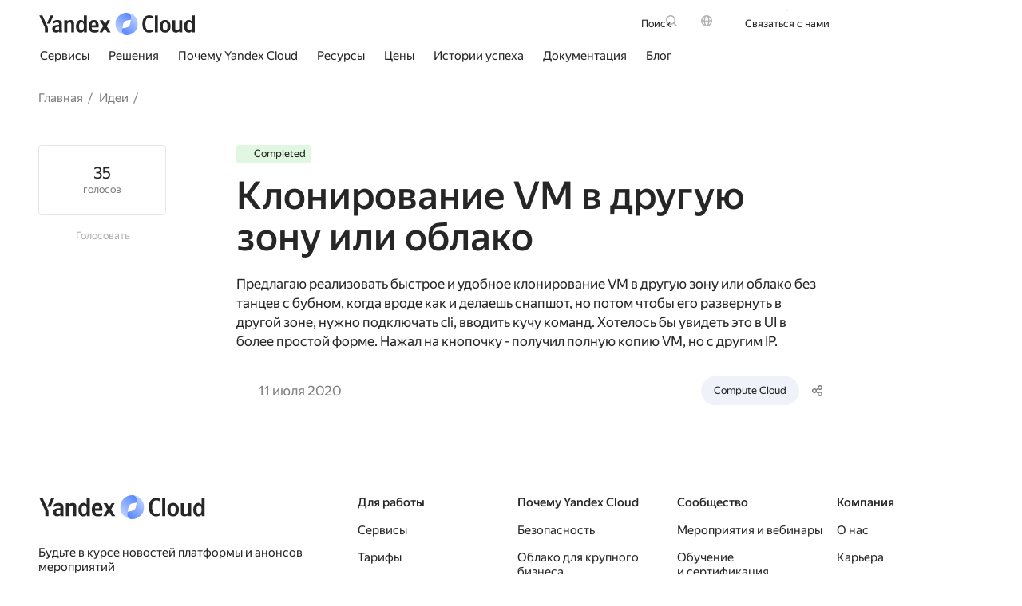

--- FILE ---
content_type: text/html; charset=utf-8
request_url: https://yandex.cloud/ru/features/460
body_size: 148462
content:
<!DOCTYPE html><html lang="ru-RU" class="desktop" prefix="searchCategory: https://ogp.me/ns/searchCategory# share: https://ogp.me/ns/share#"><head><link rel="icon" type="image/png" sizes="16x16" href="/favicon.png" nonce="bk1EqtRxsOD/K0Z6M9vBMQ=="/><meta content="width=device-width, initial-scale=1.0" name="viewport"/><script nonce="bk1EqtRxsOD/K0Z6M9vBMQ==">window.__DATA__ = {};</script><script nonce="bk1EqtRxsOD/K0Z6M9vBMQ==">
        !function(e,n){if(e.Ya=e.Ya||{},Ya.Rum)throw new Error("Rum: interface is already defined");var t=e.performance,i=t&&t.timing&&t.timing.navigationStart||Ya.startPageLoad||+new Date,s=e.requestAnimationFrame,r=Ya.Rum={enabled:!!t,version:"6.1.5",vsStart:document.visibilityState,vsChanged:!1,vsChangeTime:1/0,_defTimes:[],_defRes:[],_deltaMarks:{},_markListeners:{},_onComplete:[],_onInit:[],_unsubscribers:[],_settings:{},_vars:{},_countersToExposeAsEvents:["2325","2616.85.1928","react.inited"],init:function(e,n){r._settings=e,r._vars=n},getTime:t&&t.now?function(){return t.now()}:Date.now?function(){return Date.now()-i}:function(){return new Date-i},time:function(e){r._deltaMarks[e]=[r.getTime()]},timeEnd:function(e,n){var t=r._deltaMarks[e];t&&0!==t.length&&t.push(r.getTime(),n)},sendTimeMark:function(e,n,t,i){void 0===n&&(n=r.getTime()),r._defTimes.push([e,n,i]),r.mark(e,n),-1!==r._countersToExposeAsEvents.indexOf(e)&&r.emit("metric:sent",{metricName:e,value:n,params:i})},sendDelta:function(e,n,t,i){var s,a=r._deltaMarks;a[e]||void 0===n||(s=i&&i.originalEndTime?i.originalEndTime:r.getTime(),a[e]=[s-n,s,t])},sendResTiming:function(e,n){r._defRes.push([e,n])},sendRaf:function(e){var n=r.getSetting("forcePaintTimeSending");if(s&&(n||r.isTimeAfterPageShow(r.getTime()))){var t="2616."+e;s((function(){r.getSetting("sendFirstRaf")&&r.sendTimeMark(t+".205"),s((function(){r.sendTimeMark(t+".1928")}))}))}},isVisibilityChanged:function(){return r.vsStart&&("visible"!==r.vsStart||r.vsChanged)},isTimeAfterPageShow:function(e){return"visible"===r.vsStart||r.vsChangeTime<e},mark:t&&t.mark?function(e,n){t.mark(e+(n?": "+n:""))}:function(){},getSetting:function(e){var n=r._settings[e];return null===n?null:n||""},on:function(e,n){if("function"==typeof n)return(r._markListeners[e]=r._markListeners[e]||[]).push(n),function(){if(r._markListeners[e]){var t=r._markListeners[e].indexOf(n);t>-1&&r._markListeners[e].splice(t,1)}}},sendTrafficData:function(){},finalizeLayoutShiftScore:function(){},finalizeLargestContentfulPaint:function(){},getLCPAdditionalParams:function(){},getCLSAdditionalParams:function(){},getINPAdditionalParams:function(){},getImageGoodnessAdditionalParams:function(){},_eventLisneters:{},_eventsBuffer:{},subscribe:function(e,n){if(!r.getSetting("noEvents"))return this._eventLisneters[e]=this._eventLisneters[e]||new Set,this._eventLisneters[e].add(n),function(){this.unsubscribe(e,n)}.bind(this)},unsubscribe:function(e,n){this._eventLisneters[e]&&this._eventLisneters[e].delete(n)},emit:function(e,n){r.getSetting("noEvents")||(this._eventLisneters[e]&&this._eventLisneters[e].forEach((function(e){e(n)})),this._eventsBuffer[e]=this._eventsBuffer[e]||[],this._eventsBuffer[e].push({type:e,event:n}))},getBufferedEvents:function(e){var n=this._eventsBuffer,t={};return Object.keys(n).forEach((function(i){-1!==e.indexOf(i)&&(t[i]=n[i])})),t}};function a(){Ya.Rum.vsChanged=!0,Ya.Rum.vsChangeTime=r.getTime(),removeEventListener("visibilitychange",a)}addEventListener("visibilitychange",a),r._onVisibilityChange=a}(window);

        !function(){if(window.PerformanceLongTaskTiming){var e=function(e,n){return(e=e.concat(n)).length>300&&(e=e.slice(e.length-300)),e},n="undefined"!=typeof PerformanceLongAnimationFrameTiming,t=n?["longtask","long-animation-frame"]:["longtask"];function r(){var r=Ya.Rum._tti={events:[],loafEvents:n?[]:void 0,eventsAfterTTI:[],fired:!1,observer:new PerformanceObserver((function(t){var o=t.getEntriesByType("longtask"),s=t.getEntriesByType("long-animation-frame");r.events=e(r.events,o),n&&(r.loafEvents=e(r.loafEvents,s)),r.fired&&(r.eventsAfterTTI=e(r.eventsAfterTTI,o))}))};r.observer.observe({entryTypes:t}),Ya.Rum._unsubscribers&&Ya.Rum._unsubscribers.push((function(){r.observer.disconnect()}))}r(),Ya.Rum._onInit.push(r)}}();

        Ya.Rum.observeDOMNode=window.IntersectionObserver?function(e,i,n){var t=this,o=Ya.Rum.getSetting("forcePaintTimeSending");!function r(){if(o||!t.isVisibilityChanged()){var s="string"==typeof i?document.querySelector(i):i;s?new IntersectionObserver((function(i,n){!o&&t.isVisibilityChanged()||(Ya.Rum.sendTimeMark(e),n.unobserve(s))}),n).observe(s):setTimeout(r,100)}}()}:function(){};

        !function(){var e,t,n,i=Ya.Rum,o=42,a=[];function s(){var n=a.join("\r\n");a=[],e=null,t&&g(t,n)}function g(e,t){if(!(navigator.sendBeacon&&n&&navigator.sendBeacon(e,t))){var o=Boolean(i.getSetting("sendCookie")),a=new XMLHttpRequest;a.open("POST",e),a.withCredentials=o,a.send(t)}}function r(n,c,u,l,d,S,m,v,f,h){var j=[n?"/reqid="+n:"",c?"/"+c.join("/"):"",u?"/path="+u:"",l?"/events="+l:"",d?"/slots="+d.join(";"):"",S?"/experiments="+S.join(";"):"",m?"/vars="+m:"","/cts="+(new Date).getTime(),f||"","/*"+(v||"")];h&&h!==t?g(h,j.join("")):(a.push(j.join("")),a.length<o?e=setTimeout(s,15):s(),i.sendToClck=r)}i.send=function(a,s,g,c,u,l,d,S){clearTimeout(e),t=i.getSetting("clck"),n=i.getSetting("beacon"),o=i.getSetting("maxBatchCounters")?i.getSetting("maxBatchCounters"):o,r(i.getSetting("reqid"),d,s,u,i.getSetting("slots"),i.getSetting("experiments"),g)}}();

        
        
        
        !function(n){if(!n.Ya||!Ya.Rum)throw new Error("Rum: interface is not defined");var e=Ya.Rum;e.getSetting=function(n){var t=e._settings[n];return null===t?null:t||""}}("undefined"!=typeof self?self:window);

        !function(e,r){var n={client:["690.2354",1e3,100,0],uncaught:["690.2361",100,10,0],external:["690.2854",100,10,0],script:["690.2609",100,10,0]},t={};r.ERROR_LEVEL={INFO:"info",DEBUG:"debug",WARN:"warn",ERROR:"error",FATAL:"fatal"},r._errorSettings={clck:"https://yandex.ru/clck/click",beacon:!0,project:"unknown",page:"",env:"",experiments:[],additional:{},platform:"",region:"",dc:"",host:"",service:"",level:"",version:"",yandexuid:"",loggedin:!1,coordinates_gp:"",referrer:!0,preventError:!1,unhandledRejection:!1,traceUnhandledRejection:!1,uncaughtException:!0,debug:!1,limits:{},silent:{},filters:{},pageMaxAge:864e6,initTimestamp:+new Date};var o=!1;function a(e,r){for(var n in r)r.hasOwnProperty(n)&&(e[n]=r[n]);return e}function i(e){return"boolean"==typeof e&&(e=+e),"number"==typeof e?e+"":null}r.initErrors=function(n){var t=a(r._errorSettings,n);o||(t.uncaughtException&&function(){var n=r._errorSettings;if(e.addEventListener)e.addEventListener("error",s),n.resourceFails&&e.addEventListener("error",l,!0),"Promise"in e&&n.unhandledRejection&&e.addEventListener("unhandledrejection",function(e){var n,t,o=e.reason,a={};o&&(o.stack&&o.message?(n=o.message,t=o.stack):(n=String(o),t=r._parseTraceablePromiseStack(e.promise),"[object Event]"===n?n="event.type: "+o.type:"[object Object]"===n&&(a.unhandledObject=o)),o.target&&o.target.src&&(a.src=o.target.src),s({message:"Unhandled rejection: "+n,stack:t,additional:a}))});else{var t=e.onerror;e.onerror=function(e,r,n,o,a){s({error:a||new Error(e||"Empty error"),message:e,lineno:n,colno:o,filename:r}),t&&t.apply(this,arguments)}}}(),t.unhandledRejection&&t.traceUnhandledRejection&&r._traceUnhandledRejection&&r._traceUnhandledRejection(),o=!0)},r.updateErrors=function(e){a(r._errorSettings,e)},r.updateAdditional=function(e){r._errorSettings.additional=a(r._errorSettings.additional||{},e)},r._handleError=function(e,o,i){var s,l,c=r._errorSettings;if(c.preventError&&e.preventDefault&&e.preventDefault(),o)s=e,l="client";else{s=r._normalizeError(e),l=s.type;var d=c.onError;"function"==typeof d&&d(s);var u=c.transform;if("function"==typeof u&&(s=u(s)),!s)return;s.settings&&(i=s.settings)}var g=+new Date,f=c.initTimestamp,p=c.pageMaxAge;if(!(-1!==p&&f&&f+p<g)){var m=n[l][1];"number"==typeof c.limits[l]&&(m=c.limits[l]);var v=n[l][2];"number"==typeof c.silent[l]&&(v=c.silent[l]);var h=n[l][3];if(h<m||-1===m){s.path=n[l][0];var E=r._getErrorData(s,{silent:h<v||-1===v?"no":"yes",isCustom:Boolean(o)},a(a({},c),i)),_=function(e){t[s.message]=!1,r._sendError(e.path,e.vars),n[l][3]++}.bind(this,E);if(void 0===c.throttleSend)_();else{if(t[s.message])return;t[s.message]=!0,setTimeout(_,c.throttleSend)}}}},r._getReferrer=function(r){var n=r.referrer,t=typeof n;return"function"===t?n():"string"===t&&n?n:!1!==n&&e.location?e.location.href:void 0},r.getErrorSetting=function(e){return r._errorSettings[e]},r._buildExperiments=function(e){return e instanceof Array?e.join(";"):""},r._buildAdditional=function(e,r){var n="";try{var t=a(a({},e),r);0!==Object.keys(t).length&&(n=JSON.stringify(t))}catch(e){}return n},r._getErrorData=function(n,t,o){t=t||{};var a=r._buildExperiments(o.experiments),s=r._buildAdditional(o.additional,n.additional),l={"-stack":n.stack,"-url":n.file,"-line":n.line,"-col":n.col,"-block":n.block,"-method":n.method,"-msg":n.message,"-env":o.env,"-external":n.external,"-externalCustom":n.externalCustom,"-project":o.project,"-service":n.service||o.service,"-page":n.page||o.page,"-platform":o.platform,"-level":n.level,"-experiments":a,"-version":o.version,"-region":o.region,"-dc":o.dc,"-host":o.host,"-yandexuid":o.yandexuid,"-loggedin":o.loggedin,"-coordinates_gp":n.coordinates_gp||o.coordinates_gp,"-referrer":r._getReferrer(o),"-source":n.source,"-sourceMethod":n.sourceMethod,"-type":t.isCustom?n.type:"","-additional":s,"-adb":i(Ya.blocker)||i(o.blocker),"-cdn":e.YaStaticRegion,"-ua":navigator.userAgent,"-silent":t.silent,"-ts":+new Date,"-init-ts":o.initTimestamp};return o.debug&&e.console&&console[console[n.level]?n.level:"error"]("[error-counter] "+n.message,l,n.stack),{path:n.path,vars:l}},r._baseNormalizeError=function(e){var r=(e=e||{}).error,n=e.filename||e.fileName||"",t=r&&r.stack||e.stack||"",o=e.message||"",a=r&&r.additional||e.additional;return{file:n,line:e.lineno||e.lineNumber,col:e.colno||e.colNumber,stack:t,message:o,additional:a}},r._normalizeError=function(e){var n=r._baseNormalizeError(e),t="uncaught",o=r._isExternalError(n.file,n.message,n.stack),a="",i="";return o.hasExternal?(t="external",a=o.common,i=o.custom):/^Script error\.?$/.test(n.message)&&(t="script"),n.external=a,n.externalCustom=i,n.type=t,n},r._createVarsString=function(e){var r=[];for(var n in e)e.hasOwnProperty(n)&&(e[n]||0===e[n])&&r.push(n+"="+encodeURIComponent(e[n]).replace(/\*/g,"%2A"));return r.join(",")},r._sendError=function(e,n){r.send(null,e,r._createVarsString(n),null,null,null,null)};var s=function(e){r._handleError(e,!1)},l=function(e){var n=e.target;if(n){var t=n.srcset||n.src;if(t||(t=n.href),t){var o=n.tagName||"UNKNOWN";r.logError({message:o+" load error",additional:{src:t}})}}};r._parseTraceablePromiseStack=function(){}}("undefined"!=typeof self?self:window,Ya.Rum);

        !function(e){var r={url:{0:/(miscellaneous|extension)_bindings/,1:/^chrome:/,2:/kaspersky-labs\.com\//,3:/^(?:moz|chrome|safari)-extension:\/\//,4:/^file:/,5:/^resource:\/\//,6:/webnetc\.top/,7:/local\.adguard\.com/},message:{0:/__adgRemoveDirect/,1:/Content Security Policy/,2:/vid_mate_check/,3:/ucapi/,4:/Access is denied/i,5:/^Uncaught SecurityError/i,6:/__ybro/,7:/__show__deepen/,8:/ntp is not defined/,9:/Cannot set property 'install' of undefined/,10:/NS_ERROR/,11:/Error loading script/,12:/^TypeError: undefined is not a function$/,13:/__firefox__\.(?:favicons|metadata|reader|searchQueryForField|searchLoginField)/},stack:{0:/(?:moz|chrome|safari)-extension:\/\//,1:/adguard.*\.user\.js/i}};function n(e,r){if(e&&r){var n=[];for(var o in r)if(r.hasOwnProperty(o)){var i=r[o];"string"==typeof i&&(i=new RegExp(i)),i instanceof RegExp&&i.test(e)&&n.push(o)}return n.join("_")}}function o(e,o){var i,a=[];for(var t in r)r.hasOwnProperty(t)&&(i=n(e[t],o[t]))&&a.push(t+"~"+i);return a.join(";")}e._isExternalError=function(n,i,a){var t=e._errorSettings.filters||{},s={url:(n||"")+"",message:(i||"")+"",stack:(a||"")+""},c=o(s,r),u=o(s,t);return{common:c,custom:u,hasExternal:!(!c&&!u)}}}(Ya.Rum);

        !function(){"use strict";var e;(e=Ya.Rum).logError=function(r,o,s){r=r||{},"string"!=typeof o&&void 0!==o||((o=new Error(o)).justCreated=!0);var a=r.message||"",t=e._baseNormalizeError(o);t.message&&!r.ignoreErrorMessage&&(a&&(a+="; "),a+=t.message),t.message=a||"Empty error";for(var g=["service","source","type","block","additional","level","page","method","sourceMethod","coordinates_gp"],i=0;i<g.length;i++){var n=g[i];r[n]?t[n]=r[n]:o&&o[n]&&(t[n]=o[n])}e._handleError(t,!0,s)}}();

        !function(){"use strict";var t;(t=Ya.Rum).logAjaxError=function(a,i,o,n){a.type="network",a.additional=a.additional||{},"timeout"===o?a.additional.timeout=1:i.status&&(a.additional.status=i.status),t.logError(a,n)}}();

        !function(){"use strict";var t,e;t=Ya.Rum,e="__RumTraceablePromise",t._parseTraceablePromiseStack=function(t){if(t&&t.__stack){for(var r=t.__stack.split("\n"),n=[],o=0;o<r.length;o++)-1===r[o].indexOf(e)&&n.push(r[o].trim());return n.join("\n")}},t._traceUnhandledRejection=function(){if("Promise"in window&&window.Promise.name!==e){var t=window.Promise;try{r.prototype=t.prototype,r.prototype.constructor=r,Object.setPrototypeOf(r,t),Object.defineProperty(r,"name",{value:e}),window.Promise=r}catch(t){}}function r(r){var n,o,i=new t(function(t,e){n=t,o=e});i.__stack=new Error(e).stack;try{r(n,o)}catch(t){o(t)}return i}}}();


        window.Ya.Rum.init({"sendClientUa":true,"sendUrlInResTiming":true,"sendFirstRaf":true,"beacon":true,"clck":"https://yandex.ru/clck/click","slots":[],"reqid":"e4647c453959c8f20711ca2ef48efb28"}, {"287":"10000","rum_id":"cloud.cloud-www.prod.external.desktop","-project":"cloud-www","-page":"ru/features/460","-env":"production","-version":"v1039.0-r18489446","-platform":"desktop"});
        window.Ya.Rum.initErrors({"project":"cloud-www","env":"production","region":10000,"version":"v1039.0-r18489446","platform":"desktop","additional":{"installation":"russia.prod"},"uncaughtException":true,"unhandledRejection":true});

        !function(){var e=Ya.Rum,n=!window.BigInt||!("PerformanceObserver"in window);function t(n){e._unsubscribers.push(n)}function i(e,i,o){if(!n){var a=o||{};if(e){a.type=e,a.hasOwnProperty("buffered")||(a.buffered=!0);var s=new PerformanceObserver((function(e,n){return i(e.getEntries(),n)}));return r((function(){try{s.observe(a)}catch(e){return void console.error(e.message)}t((function(){s.disconnect()}))}),0),s}throw new Error("PO without type field is forbidden")}}function r(e,n){var i=setTimeout(e,n);return t((function(){clearInterval(i)})),i}function o(e,n,i){addEventListener(e,n,i),t((function(){removeEventListener(e,n,i)}))}function a(e,n,t){o("visibilitychange",(function i(){if("hidden"===document.visibilityState){try{t||(removeEventListener("visibilitychange",i),e.disconnect())}catch(e){}n()}})),o("beforeunload",n)}function s(e,n){return"string"==typeof e?encodeURIComponent(e):Math.round(1e3*(e-(n||0)))/1e3}function u(e){if(!e)return"";var n=(e.tagName||"").toLowerCase(),t=e.className&&void 0!==e.className.baseVal?e.className.baseVal:e.className;return n+(t?(" "+t).replace(/\s+/g,"."):"")}function c(e){function n(){removeEventListener("DOMContentLoaded",n),removeEventListener("load",n),e()}"loading"===document.readyState?(o("DOMContentLoaded",n),o("load",n)):e()}function d(n){e._onComplete.push(n)}function f(){return e._periodicTasks}function l(){var n=e._vars;return Object.keys(n).map((function(e){return e+"="+encodeURIComponent(n[e]).replace(/\*/g,"%2A")}))}var m={connectEnd:2116,connectStart:2114,decodedBodySize:2886,domComplete:2124,domContentLoadedEventEnd:2131,domContentLoadedEventStart:2123,domInteractive:2770,domLoading:2769,domainLookupEnd:2113,domainLookupStart:2112,duration:2136,encodedBodySize:2887,entryType:2888,fetchStart:2111,initiatorType:2889,loadEventEnd:2126,loadEventStart:2125,nextHopProtocol:2890,redirectCount:1385,redirectEnd:2110,redirectStart:2109,requestStart:2117,responseEnd:2120,responseStart:2119,secureConnectionStart:2115,startTime:2322,transferSize:2323,type:76,unloadEventEnd:2128,unloadEventStart:2127,workerStart:2137};function v(e,n){Object.keys(m).forEach((function(t){if(t in n){var i=n[t];(i||0===i)&&e.push(m[t]+"="+s(i))}}))}var g,p,h,y,S,T="690.2096.2877",b="690.2096.207",w="690.2096.2044",E=3,C=e.getSetting("savedDeltasLimit")||0,k=document.createElement("link"),L=window.performance||{},_="function"==typeof L.getEntriesByType,M=0;function P(n,t,i,r,o){void 0===t&&(t=e.getTime()),void 0!==i&&!0!==i||e.mark(n,t);var a=O(n);if(a.push("207="+s(t)),N(a,r)){R(b,a,o&&o.force),g[n]=g[n]||[],g[n].push(t);var u=e._markListeners[n];u&&u.length&&u.forEach((function(e){e(t)})),-1!==e._countersToExposeAsEvents.indexOf(n)&&e.emit("metric:sent",{metricName:n,value:t,params:r})}}function O(n){return S.concat([e.isVisibilityChanged()?"-vsChanged=1":"","1701="+n,e.ajaxStart&&"1201.2154="+s(e.ajaxStart),e.ajaxComplete&&"1201.2052="+s(e.ajaxComplete)])}function I(){y=l(),e.getSetting("sendClientUa")&&y.push("1042="+encodeURIComponent(navigator.userAgent))}function x(){var e=window.performance&&window.performance.timing&&window.performance.timing.navigationStart;S=y.concat(["143.2129="+e])}function N(e,n){if(n){if(n.isCanceled&&n.isCanceled())return!1;var t=e.reduce((function(e,n,t){return"string"==typeof n&&(e[n.split("=")[0]]=t),e}),{});Object.keys(n).forEach((function(i){if("function"!=typeof n[i]){var r=t[i],o=i+"="+n[i];void 0===r?e.push(o):e[r]=o}}))}return!0}function R(n,t,i){var r=encodeURIComponent(window.YaStaticRegion||"unknown");t.push("-cdn="+r);var o=t.filter(Boolean).join(",");e.send(null,n,o,void 0,void 0,void 0,void 0,i)}function j(e,n,t){R(e,D().concat(n),t)}function A(n,t){var i=h[n];i&&0!==i.length&&(i.push(e.getTime(),t),B(n))}function B(n,t,i,r){var o,a,u,c=h[n];if(void 0!==t?o=(a=r&&r.originalEndTime?r.originalEndTime:e.getTime())-t:c&&(o=c[0],a=c[1],u=c[2]),void 0!==o&&void 0!==a){var d=O(n);d.push("207.2154="+s(o),"207.1428="+s(a),"2877="+s(a-o)),N(d,i)&&N(d,u)&&(R(T,d,r&&r.force),M<C&&(p[n]=p[n]||[],p[n].push(a-o),M++),delete h[n])}}function z(e,n){if(!_)return n(null);k.href=e;var t=0,i=100,o=k.href;r((function e(){var a=L.getEntriesByName(o);if(a.length)return n(a);t++<E?(r(e,i),i+=i):n(null)}),0)}function V(e,n){z(n,(function(t){t&&U(e,t[t.length-1],n)}))}function U(n,t,i){var r=O(n);e.getSetting("sendUrlInResTiming")&&r.push("13="+encodeURIComponent(i)),v(r,t),R(w,r)}function D(){return y}var F={bluetooth:2064,cellular:2065,ethernet:2066,none:1229,wifi:2067,wimax:2068,other:861,unknown:836,0:836,1:2066,2:2067,3:2070,4:2071,5:2768},W=navigator.connection;function H(e){W&&e.push("2437="+(F[W.type]||2771),void 0!==W.downlinkMax&&"2439="+W.downlinkMax,W.effectiveType&&"2870="+W.effectiveType,void 0!==W.rtt&&"rtt="+W.rtt,void 0!==W.downlink&&"dwl="+W.downlink)}var Q,Y,q,G,J,$,K,X="690.2096.4004",Z=!1,ee=1/0,ne=1/0,te=("layout-shift",Boolean(window.PerformanceObserver&&window.PerformanceObserver.supportedEntryTypes&&-1!==window.PerformanceObserver.supportedEntryTypes.indexOf("layout-shift"))?0:null);function ie(){G>Q&&(Q=G,Y=q,e.emit("metric:observed",{metricName:X,value:Q,params:{clsEntries:Y,target:re(Y)}}))}function re(e){var n;if(!e)return null;var t=null;if((n=e.reduce((function(e,n){return e&&e.value>n.value?e:n})))&&n.sources&&n.sources.length){for(var i=0;i<n.sources.length;i++){var r=n.sources[i];if(r.node&&1===r.node.nodeType){t=r;break}}t=t||n.sources[0]}return t}function oe(e){null==Q&&(Q=0);for(var n=0;n<e.length;n++){var t=e[n];t.hadRecentInput||(G&&t.startTime-q[q.length-1].startTime<ee&&t.startTime-q[0].startTime<ne?(G+=t.value,q.push(t)):(ie(),G=t.value,q=[t]))}ie()}function ae(){Q=te,Y=null,q=null,G=null,Z=!1}function se(n){if(null!=Q&&!Z){e.getSetting("enableContinuousCollection")||(Z=!0);var t=Math.round(1e6*Q)/1e6,i=re(Y),r=["s="+t];r.push("target="+u(i&&i.node));var o=e.getCLSAdditionalParams(i);o&&N(r,o),j(X,r,n),e.emit("metric:sent",{metricName:X,value:Q,params:{clsEntries:q,target:i}})}}function ue(n){var t=n[n.length-1];J=t.renderTime||t.loadTime,$=t,e.emit("metric:observed",{metricName:"largest-contentful-paint",value:J,params:{entry:t}}),K||(P("largest-loading-elem-paint",J),K=!0)}function ce(n){if(null!=J){var t=e.getLCPAdditionalParams($);P("largest-contentful-paint",J,!1,t,n&&{force:!0}),e.emit("metric:sent",{metricName:"largest-contentful-paint",value:J,params:{additionalParams:t,entry:$}}),J=null,$=null}}var de={"first-paint":2793,"first-contentful-paint":2794},fe=Object.keys(de).length,le={},me=window.performance||{},ve="function"==typeof me.getEntriesByType,ge=0;function pe(){if(ve&&(e.getSetting("forcePaintTimeSending")||!e.isVisibilityChanged()))for(var n=me.getEntriesByType("paint"),t=0;t<n.length;t++){var i=n[t],r=de[i.name];if(r&&!le[i.name]){le[i.name]=!0,ge++;var o="1926."+r;P(o,i.startTime),e.emit("metric:sent",{metricName:o,value:i.startTime})}}}var he=3e3,ye=1;function Se(){return e._tti.events||[]}function Te(){return e._tti.loafEvents}function be(){return e._tti}function we(n){return n?n===e.getPageUrl()?"<page>":n.replace(/\?.*$/,""):n}function Ee(n,t,i){if(be()){var r=e.getTime(),o="undefined"!=typeof PerformanceLongAnimationFrameTiming&&e.getSetting("sendLongAnimationFrames");Ce((function(a){var u,c={2796.2797:ke(Se(),t),689.2322:s(r)};if(o){var d=function(e){var n=Te();if(n)return e?n.filter((function(n){return n.startTime+n.duration>=e})):n}(t);d&&(c["loaf.2797"]=ke(d,void 0,{useName:!1}),1===e.getSetting("longAnimationFramesMode")&&(c["-additional"]=encodeURIComponent(JSON.stringify({loaf:(u=d,u.map(Le))}))))}i&&Object.keys(i).forEach((function(e){c[e]=i[e]}));var f=n||"2795";P(n||"2795",a,!0,c,{force:Boolean(o)}),e.emit("metric:sent",{metricName:f,value:a,params:{additionalParams:c}}),e._tti.fired=!0}),t)}}function Ce(n,t){var i=(arguments.length>2&&void 0!==arguments[2]?arguments[2]:{}).mode,o=void 0===i?ye:i;be()&&(t||(t=e.getTime()),function i(){var a,s=t,u=e.getTime(),c=o===ye?Se():Te()||[],d=c.length;0!==d&&(a=c[d-1],s=Math.max(s,Math.floor(a.startTime+a.duration))),u-s>=he?n(s):r(i,1e3)}())}function ke(e,n){var t=(arguments.length>2&&void 0!==arguments[2]?arguments[2]:{}).useName,i=void 0===t||t;return n=n||0,(e=e||[]).filter((function(e){return n-e.startTime<=50})).map((function(e){var n=Math.floor(e.startTime),t=Math.floor(n+e.duration);return i?(e.name?e.name.split("-").map((function(e){return e[0]})).join(""):"u")+"-"+n+"-"+t:n+"-"+t})).join(".")}function Le(e){var n=e.blockingDuration,t=e.duration,i=e.firstUIEventTimestamp,r=e.renderStart,o=e.scripts,a=e.startTime,s=e.styleAndLayoutStart;return[Math.round(a),Math.round(t),o.map(_e),Math.round(n),Math.round(i),Math.round(r),Math.round(s)]}function _e(e){var n=e.invoker,t=e.sourceUrl,i=e.sourceFunctionName,r=e.sourceCharPosition,o=e.startTime,a=e.duration,s=e.windowAttribution,u=e.executionStart,c=e.forcedStyleAndLayoutDuration,d=e.pauseDuration;return[we(n),we(t),i,r,Math.round(o),Math.round(a),s,Math.round(u),Math.round(c),Math.round(d)]}var Me="690.2096.361",Pe=document.createElement("a"),Oe=0,Ie={};function xe(e){var n=e.transferSize;if(null!=n){Pe.href=e.name;var t=Pe.pathname;if(0!==t.indexOf("/clck")){var i=t.lastIndexOf("."),r="";return-1!==i&&t.lastIndexOf("/")<i&&t.length-i<=5&&(r=t.slice(i+1)),{size:n,domain:Pe.hostname,extension:r}}}}function Ne(){var n=e.getSetting("maxTrafficCounters")||250;if(Oe>=n)return!1;for(var t=Object.keys(Ie),i="",r=0;r<t.length;r++){var o=t[r],a=Ie[o];i+=encodeURIComponent(o)+"!"+a.count+"!"+a.size+";"}return i.length&&(Oe++,j(Me,["d="+i,"t="+s(e.getTime())])),Ie={},Oe<n}d(Ne);var Re="690.1033",je={visible:1,hidden:2,prerender:3},Ae=window.performance||{},Be=Ae.navigation||{},ze=Ae.timing||{},Ve=ze.navigationStart;function Ue(){var n=ze.domContentLoadedEventStart,t=ze.domContentLoadedEventEnd;if(0!==n||0!==t){var i=0===ze.responseStart?Ve:ze.responseStart,o=0===ze.domainLookupStart?Ve:ze.domainLookupStart,a=["2129="+Ve,"1036="+(o-Ve),"1037="+(ze.domainLookupEnd-ze.domainLookupStart),"1038="+(ze.connectEnd-ze.connectStart),ze.secureConnectionStart&&"1383="+(ze.connectEnd-ze.secureConnectionStart),"1039="+(ze.responseStart-ze.connectEnd),"1040="+(ze.responseEnd-i),"1040.906="+(ze.responseEnd-o),"1310.2084="+(ze.domLoading-i),"1310.2085="+(ze.domInteractive-i),"1310.1309="+(t-n),"1310.1007="+(n-i),navigator.deviceMemory&&"3140="+navigator.deviceMemory,navigator.hardwareConcurrency&&"3141="+navigator.hardwareConcurrency];Object.keys(m).forEach((function(e){e in ze&&ze[e]&&a.push(m[e]+"="+s(ze[e],Ve))})),e.vsStart?(a.push("1484="+(je[e.vsStart]||2771)),e.vsChanged&&a.push("1484.719=1")):a.push("1484="+je.visible),Be&&(Be.redirectCount&&a.push("1384.1385="+Be.redirectCount),1!==Be.type&&2!==Be.type||a.push("770.76="+Be.type)),H(a),j(Re,a)}else r(Ue,50)}var De="690.2096.2892",Fe=window.performance||{},We="function"==typeof Fe.getEntriesByType;if(!e)throw new Error("Rum: interface is not included");if(e.enabled){function He(){g={},p={},M=0,h=e._deltaMarks,I(),x(),e.ajaxStart=0,e.ajaxComplete=0,c(Ye)}function Qe(){var n;e.sendTimeMark=P,e.sendResTiming=V,e.sendTiming=U,e.timeEnd=A;var t=e._defRes;for(n=0;n<t.length;n++)V(t[n][0],t[n][1]);e._defRes=[];var i=e._defTimes;for(n=0;n<i.length;n++)P(i[n][0],i[n][1],!1,i[n][2]);e._defTimes=[],Object.keys(h).forEach((function(e){B(e)}))}function Ye(){var n=window.performance&&window.performance.timing&&window.performance.timing.navigationStart,t=e.getSetting("skipTiming");n&&r((function(){Qe(),t||Ue(),e.getSetting("disableFCP")||(pe(),ge<fe&&i("paint",(function(e,n){pe(),n&&n.disconnect()}),{buffered:!0})),e.getSetting("sendAutoElementTiming")&&(!window.PerformanceObserver||!e.getSetting("forcePaintTimeSending")&&e.isVisibilityChanged()||i("element",(function(e){for(var n=0;n<e.length;n++){var t=e[n];P("element-timing."+t.identifier,t.startTime)}}))),o("pageshow",Je),Ee(),"complete"===document.readyState?qe({skipTimingApi:t}):o("load",qe.bind(void 0,{skipTimingApi:t}))}),0)}function qe(n){var r,s;e.getSetting("disableOnLoadTasks")||(removeEventListener("load",qe),n.skipTimingApi||function(){if(We){var e=Fe.getEntriesByType("navigation")[0];if(e){var n=[];v(n,e),H(n);var t=Fe.getEntriesByName("yndxNavigationSource")[0];t&&n.push("2091.186="+t.value);var i=Fe.getEntriesByName("yndxNavigationToken","yndxEntry")[0];i&&n.push("2091.3649="+i.value),j(De,n)}}}(),(s=e.getSetting("periodicStatsIntervalMs"))||null===s||(s=15e3),s&&(r=setInterval($e,s),t((function(){clearInterval(r)})),Ge=r),o("beforeunload",$e),function(){if(window.PerformanceObserver){Ie={},Oe=0;var e=function(e){!function(e){if(e&&e.length)for(var n=Ie,t=0;t<e.length;t++){var i=xe(e[t]);if(i){var r=i.domain+"-"+i.extension,o=n[r]=n[r]||{count:0,size:0};o.count++,o.size+=i.size}}}(e)};i("resource",e),i("navigation",e),f().push(Ne)}}(),e.getSetting("disableFID")||i("first-input",(function(n,t){var i=n[0];if(i){var r=i.processingStart,o={duration:i.duration,js:i.processingEnd-r,name:i.name};i.target&&(o.target=u(i.target));var a=r-i.startTime;B("first-input",a,o),e.emit("metric:sent",{metricName:"first-input",value:a,params:{additionalParams:o}}),t.disconnect()}}),{buffered:!0}),e.getSetting("disableCLS")||window.PerformanceObserver&&(d(se),d(ae),Q=te,Y=null,q=null,G=null,ee=e.getSetting("clsWindowGap")||ee,ne=e.getSetting("clsWindowSize")||ne,a(i("layout-shift",oe),(function(){return se(!0)}),!0)),e.getSetting("disableLCP")||!window.PerformanceObserver||!e.getSetting("forcePaintTimeSending")&&e.isVisibilityChanged()||(d(ce),J=null,$=null,K=!1,a(i("largest-contentful-paint",ue),(function(){return ce(!0)}),!1)))}var Ge;function Je(e){e.persisted&&P("bfcache")}function $e(){var e=!1;f().forEach((function(n){n()&&(e=!0)})),e||clearInterval(Ge)}d(Qe),e.destroy=function(n){var t=e._unsubscribers;n.shouldComplete&&e.completeSession(!0),e._onComplete=[];for(var i=0;i<t.length;i++)t[i]();removeEventListener("visibilitychange",e._onVisibilityChange),e._unsubscribers=[],e._periodicTasks=[],e._markListeners={},e._deltaMarks={}},e.restart=function(n,t,i){e.destroy({shouldComplete:i}),e.init(n,t),addEventListener("visibilitychange",e._onVisibilityChange),He(),function(){for(var n=0;n<e._onInit.length;n++)e._onInit[n]()}()},e.setVars=function(n){Object.keys(n).forEach((function(t){e._vars[t]=n[t]})),I(),x()},e.completeSession=function(n){for(var t=e._onComplete,i=0;i<t.length;i++)t[i](n)},He(),e._periodicTasks=[],e.sendHeroElement=function(e){P("2876",e)},e.getPageUrl=function(){return window.location.href},e._subpages={},e.makeSubPage=function(n,t){var i=e._subpages[n];e._subpages[n]=void 0===i?i=0:++i;var r=!1;return{689.2322:s(void 0!==t?t:e.getTime()),2924:n,2925:i,isCanceled:function(){return r},cancel:function(){r=!0}}},e.getTimeMarks=function(){return g},e.getDeltas=function(){return p},e.getVarsList=l,e.getResourceTimings=z,e.pushConnectionTypeTo=H,e.pushTimingTo=v,e.normalize=s,e.sendCounter=R,e.sendDelta=B,e.onReady=c,e.getSelector=u,e.getSetting("disableCLS")||(e.finalizeLayoutShiftScore=se),e.getSetting("disableLCP")||(e.finalizeLargestContentfulPaint=ce),e.sendTrafficData=Ne,e._getCommonVars=D,e._addListener=o,e._observe=i,e._timeout=r,e.sendTTI=Ee,e._getLongtasksStringValue=ke,e.onQuietWindow=Ce,e.sendBFCacheTimeMark=Je}else e.getSetting=function(){return""},e.getVarsList=function(){return[]},e.getResourceTimings=e.completeSession=e.pushConnectionTypeTo=e.pushTimingTo=e.normalize=e.sendCounter=e.destroy=e.restart=e.setVars=e.completeSession=e.sendDelta=e.sendTimeMark=e.sendResTiming=e.sendTiming=e.sendTTI=e.makeSubPage=e.sendHeroElement=e.onReady=e.onQuietWindow=function(){}}();

    </script><meta charSet="utf-8"/><meta name="viewport" content="width=device-width, initial-scale=1.0, maximum-scale=1.0"/><meta name="referrer" content="no-referrer-when-downgrade"/><link rel="icon" href="https://storage.yandexcloud.net/cloud-www-assets/region-assets/ru/favicon/favicon.ico" sizes="any"/><link type="image/x-icon" rel="shortcut icon" href="https://storage.yandexcloud.net/cloud-www-assets/region-assets/ru/favicon/favicon.ico"/><link type="image/png" sizes="16x16" rel="icon" href="https://storage.yandexcloud.net/cloud-www-assets/region-assets/ru/favicon/favicon-16x16.png"/><link type="image/png" sizes="32x32" rel="icon" href="https://storage.yandexcloud.net/cloud-www-assets/region-assets/ru/favicon/favicon-32x32.png"/><link type="image/png" sizes="120x120" rel="icon" href="https://storage.yandexcloud.net/cloud-www-assets/region-assets/ru/favicon/favicon-120x120.png"/><link type="image/png" sizes="192x192" rel="icon" href="https://storage.yandexcloud.net/cloud-www-assets/region-assets/ru/favicon/favicon-192x192.png"/><link type="image/png" sizes="76x76" rel="apple-touch-icon" href="https://storage.yandexcloud.net/cloud-www-assets/region-assets/ru/favicon/favicon-76x76.png"/><link type="image/png" sizes="152x152" rel="apple-touch-icon" href="https://storage.yandexcloud.net/cloud-www-assets/region-assets/ru/favicon/favicon-152x152.png"/><link type="image/png" sizes="180x180" rel="apple-touch-icon" href="https://storage.yandexcloud.net/cloud-www-assets/region-assets/ru/favicon/favicon-180x180.png"/><base data-react-helmet="true" href="https://yandex.cloud/ru/features/460"/><title data-react-helmet="true">Клонирование VM в другую зону или облако | Yandex Cloud - Идеи и предложения пользователей Yandex Cloud</title><meta data-react-helmet="true" name="msvalidate.01" content="9EB2C8982D67B19699453B936D2D4A32"/><meta data-react-helmet="true" itemProp="name" content="Клонирование VM в другую зону или облако"/><meta data-react-helmet="true" itemProp="description" content="Предлагаю реализовать быстрое и удобное клонирование VM в другую зону или облако без танцев с бубном, когда вроде как и делаешь снапшот, но потом чтобы его развернуть в другой зоне, нужно подключать cli, вводить кучу команд. Хотелось бы увидеть это в UI в более простой форме. Нажал на кнопочку - получил полную копию VM, но с другим IP."/><meta data-react-helmet="true" itemProp="image" content="https://yandex.cloud/api/image-generator/generate?url=https:%2F%2Fyandex.cloud%2Fru%2Fimage-generator%2Fru%2Ffeatures%2F460&amp;width=1280&amp;height=640"/><meta data-react-helmet="true" property="og:type" content="website"/><meta data-react-helmet="true" property="og:url" content="https://yandex.cloud/ru/features/460"/><meta data-react-helmet="true" property="og:title" content="Клонирование VM в другую зону или облако"/><meta data-react-helmet="true" property="og:description" content="Предлагаю реализовать быстрое и удобное клонирование VM в другую зону или облако без танцев с бубном, когда вроде как и делаешь снапшот, но потом чтобы его развернуть в другой зоне, нужно подключать cli, вводить кучу команд. Хотелось бы увидеть это в UI в более простой форме. Нажал на кнопочку - получил полную копию VM, но с другим IP."/><meta data-react-helmet="true" property="og:image" content="https://yandex.cloud/api/image-generator/generate?url=https:%2F%2Fyandex.cloud%2Fru%2Fimage-generator%2Fru%2Ffeatures%2F460&amp;width=1280&amp;height=640"/><meta data-react-helmet="true" property="og:locale" content="ru-RU"/><meta data-react-helmet="true" name="twitter:card" content="summary_large_image"/><meta data-react-helmet="true" name="twitter:title" content="Клонирование VM в другую зону или облако"/><meta data-react-helmet="true" name="twitter:description" content="Предлагаю реализовать быстрое и удобное клонирование VM в другую зону или облако без танцев с бубном, когда вроде как и делаешь снапшот, но потом чтобы его развернуть в другой зоне, нужно подключать cli, вводить кучу команд. Хотелось бы увидеть это в UI в более простой форме. Нажал на кнопочку - получил полную копию VM, но с другим IP."/><meta data-react-helmet="true" name="twitter:image" content="https://yandex.cloud/api/image-generator/generate?url=https:%2F%2Fyandex.cloud%2Fru%2Fimage-generator%2Fru%2Ffeatures%2F460&amp;width=1280&amp;height=640"/><meta data-react-helmet="true" property="article:published_time" content="2020-07-11T12:03:21.645Z"/><meta data-react-helmet="true" property="article:modified_time" content="2025-07-24T07:02:39.118Z"/><meta data-react-helmet="true" property="share:title" content="Клонирование VM в другую зону или облако"/><meta data-react-helmet="true" property="share:tag" content="Идеи"/><meta data-react-helmet="true" property="share:sharing_schema" content="common-share"/><meta data-react-helmet="true" property="article:tag" content="Compute Cloud"/><meta data-react-helmet="true" name="description" content="Предлагаю реализовать быстрое и удобное клонирование VM в другую зону или облако без танцев с бубном, когда вроде как и делаешь снапшот, но потом чтобы его развернуть в другой зоне, нужно подключать cli, вводить кучу команд. Хотелось бы увидеть это в UI в более простой форме. Нажал на кнопочку - получил полную копию VM, но с другим IP."/><link data-react-helmet="true" rel="canonical" href="https://yandex.cloud/ru/features/460"/><link data-react-helmet="true" rel="alternate" hrefLang="ru-RU" href="https://yandex.cloud/ru/features/460"/><link data-react-helmet="true" rel="alternate" hrefLang="ru-KZ" href="https://yandex.cloud/ru-kz/features/460"/><link data-react-helmet="true" rel="alternate" hrefLang="ru-RU" type="application/rss+xml" href="https://yandex.cloud/ru/feed.rss"/><link data-react-helmet="true" rel="alternate" hrefLang="ru-KZ" type="application/rss+xml" href="https://yandex.cloud/ru-kz/feed.rss"/><link data-react-helmet="true" rel="alternate" hrefLang="en" type="application/rss+xml" href="https://yandex.cloud/en/feed.rss"/><link data-react-helmet="true" rel="alternate" hrefLang="ru-RU" type="application/atom+xml" href="https://yandex.cloud/ru/feed.atom"/><link data-react-helmet="true" rel="alternate" hrefLang="ru-KZ" type="application/atom+xml" href="https://yandex.cloud/ru-kz/feed.atom"/><link data-react-helmet="true" rel="alternate" hrefLang="en" type="application/atom+xml" href="https://yandex.cloud/en/feed.atom"/><link rel="preload" as="script" crossorigin="anonymous" href="https://yastatic.net/s3/cloud/www/static/freeze/runtime.e75012956.js" nonce="bk1EqtRxsOD/K0Z6M9vBMQ=="/><link rel="preload" as="script" crossorigin="anonymous" href="https://yastatic.net/s3/cloud/www/static/freeze/highlight.4c786ca95.js" nonce="bk1EqtRxsOD/K0Z6M9vBMQ=="/><link rel="preload" as="script" crossorigin="anonymous" href="https://yastatic.net/s3/cloud/www/static/freeze/diplodoc.1ceb4214e.js" nonce="bk1EqtRxsOD/K0Z6M9vBMQ=="/><link rel="preload" as="script" crossorigin="anonymous" href="https://yastatic.net/s3/cloud/www/static/freeze/gravity.8d07a05b8.js" nonce="bk1EqtRxsOD/K0Z6M9vBMQ=="/><link rel="preload" as="script" crossorigin="anonymous" href="https://yastatic.net/s3/cloud/www/static/freeze/dataui.69e60bd36.js" nonce="bk1EqtRxsOD/K0Z6M9vBMQ=="/><link rel="preload" as="script" crossorigin="anonymous" href="https://yastatic.net/s3/cloud/www/static/freeze/vendor.aaef45d5b.js" nonce="bk1EqtRxsOD/K0Z6M9vBMQ=="/><link rel="preload" as="script" crossorigin="anonymous" href="https://yastatic.net/s3/cloud/www/static/freeze/common.3cc9c9bf3.js" nonce="bk1EqtRxsOD/K0Z6M9vBMQ=="/><link rel="preload" as="script" crossorigin="anonymous" href="https://yastatic.net/s3/cloud/www/static/freeze/init.b3f2a7dfd.js" nonce="bk1EqtRxsOD/K0Z6M9vBMQ=="/><link rel="dns-prefetch" href="https://yastatic.net/"/><link type="font/woff2" rel="preload" as="font" crossorigin="anonymous" href="https://yastatic.net/s3/home/fonts/ys/1/text-regular.woff2" nonce="bk1EqtRxsOD/K0Z6M9vBMQ=="/><link type="font/woff2" rel="preload" as="font" crossorigin="anonymous" href="https://yastatic.net/s3/home/fonts/ys/1/text-medium.woff2" nonce="bk1EqtRxsOD/K0Z6M9vBMQ=="/><link type="font/woff2" rel="preload" as="font" crossorigin="anonymous" href="https://yastatic.net/s3/home/fonts/ys/1/text-bold.woff2" nonce="bk1EqtRxsOD/K0Z6M9vBMQ=="/><link rel="stylesheet" type="text/css" href="https://yastatic.net/s3/cloud/www/static/freeze/diplodoc.7987b0ca.css" nonce="bk1EqtRxsOD/K0Z6M9vBMQ=="/><link rel="stylesheet" type="text/css" href="https://yastatic.net/s3/cloud/www/static/freeze/gravity.fad737b9.css" nonce="bk1EqtRxsOD/K0Z6M9vBMQ=="/><link rel="stylesheet" type="text/css" href="https://yastatic.net/s3/cloud/www/static/freeze/dataui.afabde0e.css" nonce="bk1EqtRxsOD/K0Z6M9vBMQ=="/><link rel="stylesheet" type="text/css" href="https://yastatic.net/s3/cloud/www/static/freeze/common.24ccfcf1.css" nonce="bk1EqtRxsOD/K0Z6M9vBMQ=="/></head><body tabindex="-1" class="g-root g-root_theme_light non-adaptive"><div id="app"><div class="Layout"><div class="Layout__header"><header class="cloud-header cloud-header_with-shadow"><div class="cloud-header__container"><div class="cloud-header__left"><a href="/ru" class="Logo__link cloud-header__logo" style="width:214px" title="Домашняя страница"><img class="Logo__img cloud-header__logo-img" alt="Yandex Cloud" style="content:url(https://storage.yandexcloud.net/cloud-www-assets/region-assets/ru/light/desktop/logo.svg)"/></a><button class="g-button g-button_view_flat g-button_size_l g-button_pin_round-round cloud-header__back" type="button"><span class="g-button__icon"><span class="g-button__icon-inner"><svg xmlns="http://www.w3.org/2000/svg" xmlns:xlink="http://www.w3.org/1999/xlink" width="24" height="24" class="g-icon" fill="currentColor" stroke="none" aria-hidden="true"><svg xmlns="http://www.w3.org/2000/svg" fill="none" viewBox="0 0 16 16"><path fill="currentColor" fill-rule="evenodd" d="M10.53 2.97a.75.75 0 0 1 0 1.06L6.56 8l3.97 3.97a.75.75 0 1 1-1.06 1.06l-4.5-4.5a.75.75 0 0 1 0-1.06l4.5-4.5a.75.75 0 0 1 1.06 0" clip-rule="evenodd"></path></svg></svg></span></span></button></div><div class="cloud-header__right"><div class="cloud-header__icons-container"><div class="cloud-search"><div class="SearchSuggest__wrapper cloud-search__suggest-container"><div class="yc-suggest SearchSuggest cloud-search__suggest"><span class="g-text-input g-text-input_view_normal g-text-input_size_l g-text-input_pin_round-round yc-suggest__input"><span class="g-text-input__content"><input role="textbox" aria-controls="popup-suggest-1" aria-autocomplete="both" aria-expanded="false" aria-labelledby="yc-search-header" class="g-text-input__control g-text-input__control_type_input" id="suggest-1" autoComplete="off" value=""/></span></span></div></div><span class="cloud-search__text" id="yc-search-header" aria-hidden="true">Поиск</span><button class="g-button g-button_view_flat g-button_size_s g-button_pin_round-round cloud-search__button" tabindex="-1" aria-hidden="true" type="button"><span class="g-button__icon"><span class="g-button__icon-inner"><svg xmlns="http://www.w3.org/2000/svg" xmlns:xlink="http://www.w3.org/1999/xlink" width="16" height="16" class="g-icon cloud-search__icon cloud-header__icon" fill="currentColor" stroke="none" aria-hidden="true"><svg xmlns="http://www.w3.org/2000/svg" fill="none" viewBox="0 0 16 16"><path fill="currentColor" fill-rule="evenodd" d="M11.5 7a4.5 4.5 0 1 1-9 0 4.5 4.5 0 0 1 9 0m-.82 4.74a6 6 0 1 1 1.06-1.06l2.79 2.79a.75.75 0 1 1-1.06 1.06z" clip-rule="evenodd"></path></svg></svg></span></span></button></div><button class="g-button g-button_view_flat g-button_size_s g-button_pin_round-round cloud-lang-switch cloud-header__lang-switch" role="button" aria-haspopup="dialog" aria-expanded="false" type="button"><span class="g-button__icon"><span class="g-button__icon-inner"><svg xmlns="http://www.w3.org/2000/svg" xmlns:xlink="http://www.w3.org/1999/xlink" width="16" height="16" class="g-icon cloud-lang-switch__icon cloud-header__icon" fill="currentColor" stroke="none" aria-hidden="true"><svg xmlns="http://www.w3.org/2000/svg" fill="none" viewBox="0 0 16 16"><path fill="currentColor" fill-rule="evenodd" d="M9.208 12.346c-.485 1-.953 1.154-1.208 1.154s-.723-.154-1.208-1.154c-.372-.768-.647-1.858-.749-3.187a21 21 0 0 0 3.914 0c-.102 1.329-.377 2.419-.75 3.187m.788-4.699C9.358 7.714 8.69 7.75 8 7.75s-1.358-.036-1.996-.103c.037-1.696.343-3.075.788-3.993C7.277 2.654 7.745 2.5 8 2.5s.723.154 1.208 1.154c.445.918.75 2.297.788 3.993m1.478 1.306c-.085 1.516-.375 2.848-.836 3.874a5.5 5.5 0 0 0 2.843-4.364c-.621.199-1.295.364-2.007.49m1.918-2.043c-.572.204-1.21.379-1.901.514-.056-1.671-.354-3.14-.853-4.251a5.5 5.5 0 0 1 2.754 3.737m-8.883.514c.056-1.671.354-3.14.853-4.251A5.5 5.5 0 0 0 2.608 6.91c.572.204 1.21.379 1.901.514M2.52 8.463a5.5 5.5 0 0 0 2.843 4.364c-.46-1.026-.75-2.358-.836-3.874a15.5 15.5 0 0 1-2.007-.49M15 8A7 7 0 1 0 1 8a7 7 0 0 0 14 0" clip-rule="evenodd"></path></svg></svg></span></span></button></div><div class="cloud-buttons-container cloud-buttons-container_direction_row cloud-header__buttons"><a class="g-button g-button_view_outlined g-button_size_l g-button_pin_round-round pc-button-block pc-button-block_size_l pc-button-block_theme_outlined cloud-buttons-container__item" href="#contact-form" aria-disabled="false"><span class="g-button__text"><span class="pc-button-block__content"><span class="pc-button-block__text">Связаться с нами</span></span></span></a><a href="https://console.yandex.cloud/" class="g-button g-button_view_action g-button_size_l g-button_pin_round-round cloud-buttons-container__item" aria-disabled="false"><span class="g-button__text">Попробовать бесплатно</span></a></div><button class="g-button g-button_view_flat g-button_size_l g-button_pin_round-round cloud-mobile-navigation__icon" type="button"><span class="g-button__icon"><span class="g-button__icon-inner"><svg xmlns="http://www.w3.org/2000/svg" xmlns:xlink="http://www.w3.org/1999/xlink" width="24" height="24" class="g-icon" fill="currentColor" stroke="none" aria-hidden="true"><svg xmlns="http://www.w3.org/2000/svg" fill="none" viewBox="0 0 16 16"><path fill="currentColor" fill-rule="evenodd" d="M1.25 3.25A.75.75 0 0 1 2 2.5h12A.75.75 0 0 1 14 4H2a.75.75 0 0 1-.75-.75m0 4.75A.75.75 0 0 1 2 7.25h12a.75.75 0 0 1 0 1.5H2A.75.75 0 0 1 1.25 8M2 12a.75.75 0 0 0 0 1.5h12a.75.75 0 0 0 0-1.5z" clip-rule="evenodd"></path></svg></svg></span></span></button></div></div><div class="cloud-header__scroller"><div class="pc-overflow-scroller__container"><div class="pc-overflow-scroller"><div class="pc-overflow-scroller__wrapper" style="left:0"><nav><ul class="navigation"><li class="navigation-item"><button class="navigation-item__text navigation-item__text_cursor_default" aria-expanded="false" aria-controls="navigation-item-key-0">Сервисы</button></li><li class="navigation-item"><button class="navigation-item__text navigation-item__text_cursor_default" aria-expanded="false" aria-controls="navigation-item-key-1">Решения</button></li><li class="navigation-item"><button class="navigation-item__text navigation-item__text_cursor_default" aria-expanded="false" aria-controls="navigation-item-key-2">Почему Yandex Cloud</button></li><li class="navigation-item"><button class="navigation-item__text navigation-item__text_cursor_default" aria-expanded="false" aria-controls="navigation-item-key-3">Ресурсы</button></li><li class="navigation-item"><button class="navigation-item__text navigation-item__text_cursor_default" aria-expanded="false" aria-controls="navigation-item-key-4">Цены</button></li><li class="navigation-item"><a class="navigation-item__text" href="/ru/cases" target="_self">Истории успеха</a></li><li class="navigation-item"><a class="navigation-item__text" href="/ru/docs" target="_self">Документация</a></li><li class="navigation-item"><a class="navigation-item__text" href="/ru/blog" target="_self">Блог</a></li></ul></nav></div></div></div></div><nav class="seo-navigation"><ul><li><a href="/ru/services#_all">Все сервисы</a></li><li><a href="https://status.yandex.cloud/dashboard">Статус работы сервисов</a></li><li><a href="/ru/marketplace">Marketplace</a></li><li><ul><li><a href="/ru/services#featured">Популярные</a></li><li><a href="/ru/services#infrastructure-network">Инфраструктура и сеть</a></li><li><a href="https://yandex.cloud/ru/data-platform">Платформа данных</a></li><li><a href="/ru/services#ml-ai">Искусственный интеллект</a></li><li><a href="https://yandex.cloud/ru/security-platform">Безопасность</a></li><li><a href="/ru/services#developer-tools">Инструменты DevOps</a></li><li><a href="https://yandex.cloud/ru/serverless-computing">Бессерверные вычисления</a></li><li><a href="/ru/services#resources-operations">Управление ресурсами</a></li></ul></li><li><a href="/ru/solutions">Все решения</a></li><li><ul><li><a href="/ru/solutions?category=industry">По отраслям</a></li><li><a href="/ru/solutions?category=useCase">По типу задач</a></li></ul></li><li><ul><li><a href="/ru/prices">Экономика платформы</a></li><li><a href="/ru/security">Безопасность</a></li><li><a href="/ru/support">Техническая поддержка</a></li><li><a href="/ru/partners/catalogue">Каталог партнёров</a></li><li><a href="/ru/training">Обучение и сертификация</a></li></ul></li><li><ul><li><a href="/ru/cloud-boost">Облако для стартапов</a></li><li><a href="/ru/for-business">Облако для крупного бизнеса</a></li><li><a href="/ru/social-tech">Центр технологий для общества</a></li><li><a href="/ru/partners">Облако для интеграторов</a></li><li><a href="/ru/care">Поддержка IT-бизнеса</a></li><li><a href="/ru/freelance">Облако для фрилансеров</a></li></ul></li><li><ul><li><a href="/ru/training">Обучение и сертификация</a></li><li><a href="/ru/blog">Блог</a></li><li><a href="/ru/docs">Документация</a></li><li><a href="/ru/content-program">Контент-программа</a></li></ul></li><li><ul><li><a href="/ru/events">Мероприятия и вебинары</a></li><li><a href="/ru/contacts">Контакты, чаты и сообщества</a></li><li><a href="/ru/features">Идеи</a></li></ul></li><li><ul><li><a href="/ru/prices">Калькулятор цен</a></li><li><a href="/ru/price-list">Тарифы</a></li><li><a href="/ru/all-offers">Акции и free tier</a></li></ul></li><li><a href="/ru/cases">Истории успеха</a></li><li><a href="/ru/docs">Документация</a></li><li><a href="/ru/blog">Блог</a></li></ul></nav></header><div class="LoaderBar"><div class="LoaderBar__progress" style="width:0%;transition:none"></div></div></div><div class="Layout__body"><div class="Layout__content"><main class="Main FeaturePage"><div class="pc-Grid"><div class="container-fluid "><div class="row"><div class="col"><script type="application/ld+json">{"@context":"http://schema.org/","@graph":[{"@type":"BreadcrumbList","itemListElement":[{"@type":"ListItem","position":1,"item":{"@id":"yandex.cloud","name":"Главная"}},{"@type":"ListItem","position":2,"item":{"@id":"/features","name":"Идеи"}}]}]}</script><nav class="pc-header-breadcrumbs pc-header-breadcrumbs_theme_light Main__breadcrumbs" aria-label="Вы здесь:"><ol class="pc-header-breadcrumbs__list"><li class="pc-header-breadcrumbs__item"><a href="/ru" class="pc-header-breadcrumbs__text">Главная</a><span class="pc-header-breadcrumbs__separator" aria-hidden="true">/</span></li><li class="pc-header-breadcrumbs__item"><a href="/features" class="pc-header-breadcrumbs__text">Идеи</a><span class="pc-header-breadcrumbs__separator" aria-hidden="true">/</span></li></ol></nav></div></div></div></div><div class="pc-Grid"><div class="container-fluid "><div class="row"><div class="col"><div class="Main__content FeaturePage__content"><div class="ColumnsLayout"><div class="ColumnsLayout__col FeaturePage__votes"><div class="Votes"><div class="Votes__box"><span class="Votes__count">35</span><span class="Votes__label">голосов</span></div><a class="g-button g-button_view_normal g-button_size_l g-button_pin_round-round g-button_disabled Votes__btn" href="https://passport.yandex.ru/auth?retpath=https%3A%2F%2Fsso.passport.yandex.ru%2Fpush%3Fuuid%3D9a1a81dc-10f5-4595-bf39-97eaba258b4b%26retpath%3Dhttps%253A%252F%252Fyandex.cloud%252Fru%252Ffeatures%252F460%253Futm_referrer%253Dhttps%25253A%25252F%25252Fyandex.cloud%25252Fru%25252Ffeatures%25252F460" aria-disabled="true"><span class="g-button__text">Голосовать</span></a></div></div><div class="ColumnsLayout__col FeaturePage__feature"><div class="FeatureItem FeatureItem_detailed"><article class="FeatureItem__content"><div class="FeatureItem__status FeatureItem__status_status_completed"><svg xmlns="http://www.w3.org/2000/svg" xmlns:xlink="http://www.w3.org/1999/xlink" width="16" height="16" class="g-icon FeatureItem__status-icon" fill="currentColor" stroke="none" aria-hidden="true" viewBox="0 0 16 16"><use href="#checkmark" xlink:href="#checkmark"></use></svg><span class="FeatureItem__status-text">Completed</span></div><div class="FeatureItem__data" href="/ru/features/460"><h1 class="FeatureItem__title">Клонирование VM в другую зону или облако</h1><div class="FeatureItem__description"><p>Предлагаю реализовать быстрое и удобное клонирование VM в другую зону или облако без танцев с бубном, когда вроде как и делаешь снапшот, но потом чтобы его развернуть в другой зоне, нужно подключать cli, вводить кучу команд. Хотелось бы увидеть это в UI в более простой форме. Нажал на кнопочку - получил полную копию VM, но с другим IP.</p></div></div><div class="FeatureItem__footer"><div class="FeatureItem__meta"><div class="FeatureItem__meta-info"><time class="FeatureItem__date" dateTime="2020-07-11T12:03:21.645Z">11 июля 2020</time></div></div><div class="FeatureItem__social"><ul class="CloudTagList CloudTagList_no-wrap CloudTagList_with-ellipsis FeatureItem__services"><li class="CloudTagList__item"><span class="CloudTag CloudTag_size_n CloudTag_theme_light LinkTag">Compute Cloud<a class="LinkTag__link" href="/ru/features?serviceId=2"></a></span></li></ul><div class="g-popover-legacy gc-share-popover FeatureItem__share"><button class="gc-share-popover__container" aria-controls="g-:Rtqmj5:" aria-describedby="g-:Rtqmj5:"><div class="gc-share-popover__icon-container"><svg xmlns="http://www.w3.org/2000/svg" xmlns:xlink="http://www.w3.org/1999/xlink" width="16" height="16" class="g-icon gc-share-popover__icon" fill="currentColor" stroke="none" aria-hidden="true"><svg xmlns="http://www.w3.org/2000/svg" fill="none" viewBox="0 0 16 16"><path fill="currentColor" fill-rule="evenodd" d="M11 2.5a1.5 1.5 0 1 0 0 3 1.5 1.5 0 0 0 0-3M14 4a3 3 0 1 0-5.895.79L6.15 5.908a3 3 0 1 0 0 4.185l1.955 1.117A3.003 3.003 0 0 0 11 15a3 3 0 1 0-2.15-5.092L6.895 8.79a3 3 0 0 0 0-1.58L8.85 6.092A3 3 0 0 0 14 4m-3 6.5a1.5 1.5 0 1 0 0 3 1.5 1.5 0 0 0 0-3M2.5 8a1.5 1.5 0 1 1 3 0 1.5 1.5 0 0 1-3 0" clip-rule="evenodd"></path></svg></svg></div></button></div></div></div></article></div></div></div></div></div></div></div></div></main></div></div><div class="Layout__footer"><footer class="footer footer_type_default"><div class="pc-Grid"><div class="container-fluid footer__container-fluid"><div class="row footer__wrapper"><div class="col  col-12 col-md-4"><div class="row"><div class="col  col-12 col-sm-6 col-md-12"><a href="/ru" class="Logo__link" style="width:214px" title="Домашняя страница"><img class="Logo__img" alt="Yandex Cloud" style="content:url(https://storage.yandexcloud.net/cloud-www-assets/region-assets/ru/light/desktop/logo.svg)"/></a><div class="footer__tablet footer__tablet_visible"><div class="footer__social"><a href="https://t.me/yandexcloudnews" class="simple-navigation-item simple-navigation-item_type_social footer__item footer__item_social" title="Telegram каналы" target="_blank" rel="noopener noreferrer" data-router="off"><svg xmlns="http://www.w3.org/2000/svg" xmlns:xlink="http://www.w3.org/1999/xlink" width="24" height="24" class="g-icon simple-navigation-item__social-icon" fill="currentColor" stroke="none" aria-hidden="true" viewBox="0 0 24 24"><use href="#icons/social/telegram" xlink:href="#icons/social/telegram"></use></svg></a><a href="https://vk.com/yandexcloudofficial" class="simple-navigation-item simple-navigation-item_type_social footer__item footer__item_social" title="ВКонтакте" target="_blank" rel="noopener noreferrer" data-router="off"><svg xmlns="http://www.w3.org/2000/svg" xmlns:xlink="http://www.w3.org/1999/xlink" width="24" height="24" class="g-icon simple-navigation-item__social-icon" fill="currentColor" stroke="none" aria-hidden="true" viewBox="0 0 24 24"><use href="#icons/social/vk" xlink:href="#icons/social/vk"></use></svg></a><a href="https://www.youtube.com/channel/UCjWOzgG0oTFHy4N4BeDmBhg" class="simple-navigation-item simple-navigation-item_type_social footer__item footer__item_social" title="YouTube канал" target="_blank" rel="noopener noreferrer" data-router="off"><svg xmlns="http://www.w3.org/2000/svg" xmlns:xlink="http://www.w3.org/1999/xlink" width="24" height="24" class="g-icon simple-navigation-item__social-icon" fill="currentColor" stroke="none" aria-hidden="true" viewBox="0 0 32 32"><use href="#icons/social/youtube" xlink:href="#icons/social/youtube"></use></svg></a><a href="https://github.com/yandex-cloud" class="simple-navigation-item simple-navigation-item_type_social footer__item footer__item_social" title="Github" target="_blank" rel="noopener noreferrer" data-router="off"><svg xmlns="http://www.w3.org/2000/svg" xmlns:xlink="http://www.w3.org/1999/xlink" width="24" height="24" class="g-icon simple-navigation-item__social-icon" fill="currentColor" stroke="none" aria-hidden="true" viewBox="0 0 32 32"><use href="#icons/social/github" xlink:href="#icons/social/github"></use></svg></a><a href="/ru/feed.rss" class="simple-navigation-item simple-navigation-item_type_social footer__item footer__item_social" title="RSS лента" target="_blank" data-router="off"><svg xmlns="http://www.w3.org/2000/svg" xmlns:xlink="http://www.w3.org/1999/xlink" width="24" height="24" class="g-icon simple-navigation-item__social-icon" fill="currentColor" stroke="none" aria-hidden="true" viewBox="0 0 32 32"><use href="#icons/social/rss" xlink:href="#icons/social/rss"></use></svg></a></div></div></div><div class="col  col-12 col-sm-6 col-md-12"><div class="footer-subscription__subscription" data-qa="subscription"><p class="footer-subscription__hint">Будьте в курсе новостей платформы и анонсов мероприятий</p><div class="SubscriptionForm"><form class="SubscriptionForm__form"><div class="SubscriptionForm__controls"><div class="cc-form-field-text SubscriptionForm__input"><span class="yc-field-wrapper"><span class="g-text-input g-text-input_view_normal g-text-input_size_l g-text-input_pin_round-round cc-form-field-text__control"><span class="g-text-input__content"><input class="g-text-input__control g-text-input__control_type_input" name="email" placeholder="Укажите email" value=""/></span></span></span></div><button class="g-button g-button_view_outlined g-button_size_l g-button_pin_round-round SubscriptionForm__reg-button" type="submit"><span class="g-button__text">Подписаться</span></button></div><div class="SubscriptionForm__agreement">Я соглашаюсь получать рекламные и иные сообщения от ООО «Яндекс.Облако» на условиях <a target='_blank' rel='noopener noreferrer' href='https://yandex.ru/legal/confidential/?lang=ru'>Политики конфиденциальности</a></div></form></div></div><div class="footer__tablet footer__tablet_hidden"><div class="footer__social"><a href="https://t.me/yandexcloudnews" class="simple-navigation-item simple-navigation-item_type_social footer__item footer__item_social" title="Telegram каналы" target="_blank" rel="noopener noreferrer" data-router="off"><svg xmlns="http://www.w3.org/2000/svg" xmlns:xlink="http://www.w3.org/1999/xlink" width="24" height="24" class="g-icon simple-navigation-item__social-icon" fill="currentColor" stroke="none" aria-hidden="true" viewBox="0 0 24 24"><use href="#icons/social/telegram" xlink:href="#icons/social/telegram"></use></svg></a><a href="https://vk.com/yandexcloudofficial" class="simple-navigation-item simple-navigation-item_type_social footer__item footer__item_social" title="ВКонтакте" target="_blank" rel="noopener noreferrer" data-router="off"><svg xmlns="http://www.w3.org/2000/svg" xmlns:xlink="http://www.w3.org/1999/xlink" width="24" height="24" class="g-icon simple-navigation-item__social-icon" fill="currentColor" stroke="none" aria-hidden="true" viewBox="0 0 24 24"><use href="#icons/social/vk" xlink:href="#icons/social/vk"></use></svg></a><a href="https://www.youtube.com/channel/UCjWOzgG0oTFHy4N4BeDmBhg" class="simple-navigation-item simple-navigation-item_type_social footer__item footer__item_social" title="YouTube канал" target="_blank" rel="noopener noreferrer" data-router="off"><svg xmlns="http://www.w3.org/2000/svg" xmlns:xlink="http://www.w3.org/1999/xlink" width="24" height="24" class="g-icon simple-navigation-item__social-icon" fill="currentColor" stroke="none" aria-hidden="true" viewBox="0 0 32 32"><use href="#icons/social/youtube" xlink:href="#icons/social/youtube"></use></svg></a><a href="https://github.com/yandex-cloud" class="simple-navigation-item simple-navigation-item_type_social footer__item footer__item_social" title="Github" target="_blank" rel="noopener noreferrer" data-router="off"><svg xmlns="http://www.w3.org/2000/svg" xmlns:xlink="http://www.w3.org/1999/xlink" width="24" height="24" class="g-icon simple-navigation-item__social-icon" fill="currentColor" stroke="none" aria-hidden="true" viewBox="0 0 32 32"><use href="#icons/social/github" xlink:href="#icons/social/github"></use></svg></a><a href="/ru/feed.rss" class="simple-navigation-item simple-navigation-item_type_social footer__item footer__item_social" title="RSS лента" target="_blank" data-router="off"><svg xmlns="http://www.w3.org/2000/svg" xmlns:xlink="http://www.w3.org/1999/xlink" width="24" height="24" class="g-icon simple-navigation-item__social-icon" fill="currentColor" stroke="none" aria-hidden="true" viewBox="0 0 32 32"><use href="#icons/social/rss" xlink:href="#icons/social/rss"></use></svg></a></div></div></div></div></div><div class="col  col-6 col-sm-3 col-md-2 footer__column"><div class="group-links footer__group-wrapper"><h5 class="group-links__group-title">Для работы</h5><ul class="group-links__group"><li class="group-links__item-wrapper"><a href="/ru/services#_all" class="simple-navigation-item simple-navigation-item_type_default group-links__item"><div class="simple-navigation-item__content"><div class="simple-navigation-item__title">Сервисы</div></div></a></li><li class="group-links__item-wrapper"><a href="/ru/prices" class="simple-navigation-item simple-navigation-item_type_default group-links__item"><div class="simple-navigation-item__content"><div class="simple-navigation-item__title">Тарифы</div></div></a></li><li class="group-links__item-wrapper"><a href="/ru/docs" class="simple-navigation-item simple-navigation-item_type_default group-links__item"><div class="simple-navigation-item__content"><div class="simple-navigation-item__title">Документация</div></div></a></li><li class="group-links__item-wrapper"><a href="/ru/solutions" class="simple-navigation-item simple-navigation-item_type_default group-links__item"><div class="simple-navigation-item__content"><div class="simple-navigation-item__title">Решения</div></div></a></li><li class="group-links__item-wrapper"><a href="/ru/marketplace" class="simple-navigation-item simple-navigation-item_type_default group-links__item"><div class="simple-navigation-item__content"><div class="simple-navigation-item__title">Marketplace</div></div></a></li><li class="group-links__item-wrapper"><a href="https://status.yandex.cloud/dashboard" class="simple-navigation-item simple-navigation-item_type_default group-links__item" target="_blank" rel="noopener noreferrer"><div class="simple-navigation-item__content"><div class="simple-navigation-item__title">Статус работы сервисов</div></div></a></li></ul></div></div><div class="col  col-6 col-sm-3 col-md-2 footer__column"><div class="group-links footer__group-wrapper"><h5 class="group-links__group-title">Почему Yandex Cloud</h5><ul class="group-links__group"><li class="group-links__item-wrapper"><a href="/ru/security" class="simple-navigation-item simple-navigation-item_type_default group-links__item"><div class="simple-navigation-item__content"><div class="simple-navigation-item__title">Безопасность</div></div></a></li><li class="group-links__item-wrapper"><a href="/ru/for-business" class="simple-navigation-item simple-navigation-item_type_default group-links__item"><div class="simple-navigation-item__content"><div class="simple-navigation-item__title">Облако для крупного бизнеса</div></div></a></li><li class="group-links__item-wrapper"><a href="/ru/social-tech" class="simple-navigation-item simple-navigation-item_type_default group-links__item"><div class="simple-navigation-item__content"><div class="simple-navigation-item__title">Центр технологий для общества</div></div></a></li><li class="group-links__item-wrapper"><a href="/ru/cases" class="simple-navigation-item simple-navigation-item_type_default group-links__item"><div class="simple-navigation-item__content"><div class="simple-navigation-item__title">Истории успеха</div></div></a></li><li class="group-links__item-wrapper"><a href="/ru/cloud-boost" class="simple-navigation-item simple-navigation-item_type_default group-links__item"><div class="simple-navigation-item__content"><div class="simple-navigation-item__title">Облако для стартапов</div></div></a></li><li class="group-links__item-wrapper"><a href="/ru/partners" class="simple-navigation-item simple-navigation-item_type_default group-links__item"><div class="simple-navigation-item__content"><div class="simple-navigation-item__title">Облако для интеграторов</div></div></a></li><li class="group-links__item-wrapper"><a href="/ru/freelance" class="simple-navigation-item simple-navigation-item_type_default group-links__item"><div class="simple-navigation-item__content"><div class="simple-navigation-item__title">Облако для фрилансеров</div></div></a></li><li class="group-links__item-wrapper"><a href="/ru/partners/catalogue" class="simple-navigation-item simple-navigation-item_type_default group-links__item"><div class="simple-navigation-item__content"><div class="simple-navigation-item__title">Найти партнёра</div></div></a></li></ul></div></div><div class="col  col-6 col-sm-3 col-md-2 footer__column"><div class="group-links footer__group-wrapper"><h5 class="group-links__group-title">Сообщество</h5><ul class="group-links__group"><li class="group-links__item-wrapper"><a href="/ru/events" class="simple-navigation-item simple-navigation-item_type_default group-links__item"><div class="simple-navigation-item__content"><div class="simple-navigation-item__title">Мероприятия и вебинары</div></div></a></li><li class="group-links__item-wrapper"><a href="/ru/training" class="simple-navigation-item simple-navigation-item_type_default group-links__item"><div class="simple-navigation-item__content"><div class="simple-navigation-item__title">Обучение и сертификация</div></div></a></li><li class="group-links__item-wrapper"><a href="/ru/content-program" class="simple-navigation-item simple-navigation-item_type_default group-links__item"><div class="simple-navigation-item__content"><div class="simple-navigation-item__title">Контент-программа</div></div></a></li><li class="group-links__item-wrapper"><a href="/ru/features" class="simple-navigation-item simple-navigation-item_type_default group-links__item"><div class="simple-navigation-item__content"><div class="simple-navigation-item__title">Идеи</div></div></a></li><li class="group-links__item-wrapper"><a href="/ru/blog" class="simple-navigation-item simple-navigation-item_type_default group-links__item"><div class="simple-navigation-item__content"><div class="simple-navigation-item__title">Блог</div></div></a></li><li class="group-links__item-wrapper"><a href="#research-form" class="simple-navigation-item simple-navigation-item_type_default group-links__item"><div class="simple-navigation-item__content"><div class="simple-navigation-item__title">Участие в исследованиях</div></div></a></li></ul></div></div><div class="col  col-6 col-sm-3 col-md-2 footer__column"><div class="group-links footer__group-wrapper"><h5 class="group-links__group-title">Компания</h5><ul class="group-links__group"><li class="group-links__item-wrapper"><a href="/ru/about" class="simple-navigation-item simple-navigation-item_type_default group-links__item"><div class="simple-navigation-item__content"><div class="simple-navigation-item__title">О нас</div></div></a></li><li class="group-links__item-wrapper"><a href="/ru/careers" class="simple-navigation-item simple-navigation-item_type_default group-links__item"><div class="simple-navigation-item__content"><div class="simple-navigation-item__title">Карьера</div></div></a></li><li class="group-links__item-wrapper"><a href="/ru/brandbook" class="simple-navigation-item simple-navigation-item_type_default group-links__item" target="_blank"><div class="simple-navigation-item__content"><div class="simple-navigation-item__title">Брендбук</div></div></a></li></ul></div><div class="group-links footer__group-wrapper"><h5 class="group-links__group-title">Контакты</h5><ul class="group-links__group"><li class="group-links__item-wrapper"><a href="mailto:cloud@support.yandex.ru" class="simple-navigation-item simple-navigation-item_type_default group-links__item" target="_blank" rel="noopener noreferrer"><div class="simple-navigation-item__content"><div class="simple-navigation-item__title">cloud@support.yandex.ru</div></div></a></li><li class="group-links__item-wrapper"><a href="/ru/support" class="simple-navigation-item simple-navigation-item_type_default group-links__item"><div class="simple-navigation-item__content"><div class="simple-navigation-item__title">Техническая поддержка</div></div></a></li><li class="group-links__item-wrapper"><a href="mailto:cloud-tender@yandex-team.ru" class="simple-navigation-item simple-navigation-item_type_default group-links__item" target="_blank" rel="noopener noreferrer"><div class="simple-navigation-item__content"><div class="simple-navigation-item__title">Пригласить на тендер</div></div></a></li><li class="group-links__item-wrapper"><a href="#contact-form" class="simple-navigation-item simple-navigation-item_type_default group-links__item"><div class="simple-navigation-item__content"><div class="simple-navigation-item__title">Отдел продаж</div></div></a></li></ul></div></div><div class="col  col-12 footer__mobile-store"><div class="footer__mobile-store-container"><h2 class="footer__mobile-apps-title">Мобильное приложение</h2><div><a class="g-button g-button_view_normal g-button_size_xl g-button_pin_round-round yc-store-badge__link footer__mobile-store-item" href="https://redirect.appmetrica.yandex.com/serve/963912747546876214" target="_blank" rel="noopener" style="width:40px;height:40px" data-qa="store-badge-icon" aria-disabled="false"><span class="g-button__icon"><span class="g-button__icon-inner"><svg xmlns="http://www.w3.org/2000/svg" xmlns:xlink="http://www.w3.org/1999/xlink" width="40" height="40" class="g-icon yc-store-badge__icon yc-store-badge__icon_store_appstore yc-store-badge__icon_appearance_monochrome yc-store-badge__icon_theme_light" fill="currentColor" stroke="none" aria-hidden="true"><svg xmlns="http://www.w3.org/2000/svg" fill="none" viewBox="0 0 40 40"><rect width="40" height="40" fill="var(--_--badge-bg-color, currentColor)" rx="10"></rect><path fill="var(--_--badge-text-color, #FFFFFF)" fill-opacity="0.99" d="M19.867 13.917c.938 0 2.724-1.302 4.565-1.107a5.5 5.5 0 0 1 2.468.668c.76.413 1.412.999 1.908 1.71a5.44 5.44 0 0 0-1.877 1.954 5.5 5.5 0 0 0-.707 2.622 5.3 5.3 0 0 0 .875 2.908 5.25 5.25 0 0 0 2.326 1.94 12.1 12.1 0 0 1-1.665 3.409c-.98 1.474-2.009 2.914-3.64 2.94-1.586.038-2.12-.938-3.938-.938-1.836 0-2.404.913-3.924.976-1.554.058-2.743-1.575-3.759-3.035-2.031-2.983-3.612-8.407-1.492-12.097a5.85 5.85 0 0 1 2.058-2.152 5.8 5.8 0 0 1 2.846-.854c1.556-.032 3 1.056 3.956 1.056M24.45 7a5.4 5.4 0 0 1-1.221 3.847 4.47 4.47 0 0 1-3.549 1.687 5.13 5.13 0 0 1 1.254-3.705A5.43 5.43 0 0 1 24.449 7"></path></svg></svg></span></span></a><a class="g-button g-button_view_normal g-button_size_xl g-button_pin_round-round yc-store-badge__link footer__mobile-store-item" href="https://redirect.appmetrica.yandex.com/serve/315394402329621431" target="_blank" rel="noopener" style="width:40px;height:40px" data-qa="store-badge-icon" aria-disabled="false"><span class="g-button__icon"><span class="g-button__icon-inner"><svg xmlns="http://www.w3.org/2000/svg" xmlns:xlink="http://www.w3.org/1999/xlink" width="40" height="40" class="g-icon yc-store-badge__icon yc-store-badge__icon_store_playmarket yc-store-badge__icon_appearance_monochrome yc-store-badge__icon_theme_light" fill="currentColor" stroke="none" aria-hidden="true"><svg xmlns="http://www.w3.org/2000/svg" fill="none" viewBox="0 0 40 40"><rect width="40" height="40" fill="var(--_--badge-bg-color, currentColor)" rx="10"></rect><path fill="var(--_--badge-text-color, #FFFFFF)" d="m24.755 25.405-9.98 5.762-.03.018c-.373.22-.808.344-1.27.344-.952 0-1.792-.564-2.214-1.36l.089-.087 9.04-9.041zm-5.072-5.071-8.711 8.71-.001-.019V11.623zm10.006-2.183.008.006a2.505 2.505 0 0 1-.015 4.404l-4.03 2.327-4.555-4.554 4.535-4.536zM13.475 9.14c.473 0 .915.13 1.294.357l9.968 5.782-4.347 4.348-9.13-9.129c.423-.795 1.263-1.358 2.215-1.358"></path></svg></svg></span></span></a><a class="g-button g-button_view_normal g-button_size_xl g-button_pin_round-round yc-store-badge__link footer__mobile-store-item" href="https://redirect.appmetrica.yandex.com/serve/101418883407161403" target="_blank" rel="noopener" style="width:40px;height:40px" data-qa="store-badge-icon" aria-disabled="false"><span class="g-button__icon"><span class="g-button__icon-inner"><svg xmlns="http://www.w3.org/2000/svg" xmlns:xlink="http://www.w3.org/1999/xlink" width="40" height="40" class="g-icon yc-store-badge__icon yc-store-badge__icon_store_rustore yc-store-badge__icon_appearance_monochrome yc-store-badge__icon_theme_light" fill="currentColor" stroke="none" aria-hidden="true"><svg xmlns="http://www.w3.org/2000/svg" fill="none" viewBox="0 0 40 40"><rect width="40" height="40" fill="var(--_--badge-bg-color, currentColor)" rx="10"></rect><path fill="var(--_--badge-text-color, #FFFFFF)" fill-opacity="0.99" d="M23.454 24.413a2.29 2.29 0 0 1-1.726-2.22V9.833a1.826 1.826 0 0 1 2.27-1.776l7.294 1.838a2.29 2.29 0 0 1 1.725 2.22v12.361a1.826 1.826 0 0 1-2.268 1.776zM9.725 30.106A2.29 2.29 0 0 1 8 27.886v-12.36a1.826 1.826 0 0 1 2.269-1.776l7.295 1.838a2.29 2.29 0 0 1 1.725 2.22v12.361a1.826 1.826 0 0 1-2.269 1.776z"></path><path fill="var(--_--badge-text-color, #FFFFFF)" fill-opacity="0.99" d="M16.59 27.26a2.29 2.29 0 0 1-1.726-2.22V12.678a1.826 1.826 0 0 1 2.269-1.776l7.295 1.838a2.29 2.29 0 0 1 1.725 2.22v12.362a1.826 1.826 0 0 1-2.269 1.776z"></path><path fill="var(--_--badge-bg-color, currentColor)" d="M21.365 28.465a.75.75 0 0 1-.558-.7l-.317-9.44c-.092-1.25-1.012-2.244-1.973-2.536a.13.13 0 0 0-.143.052.11.11 0 0 0 .025.15c.237.184.89.79.89 1.832l-.001 10.11zm6.865-2.85a.74.74 0 0 1-.558-.697l-.318-9.44c-.092-1.25-1.011-2.243-1.973-2.536a.13.13 0 0 0-.143.053.11.11 0 0 0 .025.149c.238.185.89.79.89 1.832l-.001 10.115z"></path></svg></svg></span></span></a></div></div></div><div class="col  col-12"> <div class="footer__underline"><div class="footer__underline-links"><button class="g-button g-button_view_flat g-button_size_s g-button_pin_round-round cloud-lang-switch footer__item footer__item_underline footer__item footer__item_lang-switch" role="button" aria-haspopup="dialog" aria-expanded="false" type="button"><span class="g-button__icon g-button__icon_side_end"><span class="g-button__icon-inner"><svg xmlns="http://www.w3.org/2000/svg" xmlns:xlink="http://www.w3.org/1999/xlink" width="16" height="16" class="g-icon cloud-lang-switch__icon" fill="currentColor" stroke="none" aria-hidden="true"><svg xmlns="http://www.w3.org/2000/svg" fill="none" viewBox="0 0 16 16"><path fill="currentColor" fill-rule="evenodd" d="M9.208 12.346c-.485 1-.953 1.154-1.208 1.154s-.723-.154-1.208-1.154c-.372-.768-.647-1.858-.749-3.187a21 21 0 0 0 3.914 0c-.102 1.329-.377 2.419-.75 3.187m.788-4.699C9.358 7.714 8.69 7.75 8 7.75s-1.358-.036-1.996-.103c.037-1.696.343-3.075.788-3.993C7.277 2.654 7.745 2.5 8 2.5s.723.154 1.208 1.154c.445.918.75 2.297.788 3.993m1.478 1.306c-.085 1.516-.375 2.848-.836 3.874a5.5 5.5 0 0 0 2.843-4.364c-.621.199-1.295.364-2.007.49m1.918-2.043c-.572.204-1.21.379-1.901.514-.056-1.671-.354-3.14-.853-4.251a5.5 5.5 0 0 1 2.754 3.737m-8.883.514c.056-1.671.354-3.14.853-4.251A5.5 5.5 0 0 0 2.608 6.91c.572.204 1.21.379 1.901.514M2.52 8.463a5.5 5.5 0 0 0 2.843 4.364c-.46-1.026-.75-2.358-.836-3.874a15.5 15.5 0 0 1-2.007-.49M15 8A7 7 0 1 0 1 8a7 7 0 0 0 14 0" clip-rule="evenodd"></path></svg></svg></span></span><span class="g-button__text"><span class="cloud-lang-switch__text">Россия</span></span></button><a href="https://yandex.ru/legal/confidential/?lang=ru" class="simple-navigation-item simple-navigation-item_type_default footer__item footer__item_underline" target="_blank" rel="noopener noreferrer"><div class="simple-navigation-item__content"><div class="simple-navigation-item__title">Политика конфиденциальности</div></div></a><a href="https://yandex.ru/legal/cloud_termsofuse" class="simple-navigation-item simple-navigation-item_type_default footer__item footer__item_underline" target="_blank" rel="noopener noreferrer"><div class="simple-navigation-item__content"><div class="simple-navigation-item__title">Условия использования</div></div></a></div><div class="footer__underline-links"><a href="https://yandex.ru/all" class="simple-navigation-item simple-navigation-item_type_default footer__project" target="_blank" rel="noopener noreferrer"><div class="simple-navigation-item__content"><div class="simple-navigation-item__title">Проект Яндекса</div></div></a><div class="copyright">© 2026 ООО «Яндекс.Облако»</div></div></div> </div></div></div></div></footer></div></div></div><div id="error"></div><script nonce="bk1EqtRxsOD/K0Z6M9vBMQ==">window.frames = []; // Hack for adBlock
module = {};
__DATA__ = {"err":null,"props":{"pageProps":{"data":{"title":"Клонирование VM в другую зону или облако","description":"Предлагаю реализовать быстрое и удобное клонирование VM в другую зону или облако без танцев с бубном, когда вроде как и делаешь снапшот, но потом чтобы его развернуть в другой зоне, нужно подключать cli, вводить кучу команд. Хотелось бы увидеть это в UI в более простой форме. Нажал на кнопочку - получил полную копию VM, но с другим IP.","workaround":null,"id":460,"status":"completed","authorId":7364,"serviceCategoryId":null,"serviceId":2,"originalFeatureId":null,"completedAt":"2025-07-24T07:02:39.117Z","createdAt":"2020-07-11T12:03:21.645Z","updatedAt":"2025-07-24T07:02:39.118Z","votesCount":35,"hasUserVote":false,"isUserOwner":false,"serviceCategory":null,"services":[{"description":"Виртуальные машины и диски","id":2,"name":"Compute Cloud","createdAt":"2019-09-19T15:39:33.458Z","updatedAt":"2025-12-18T07:39:50.012Z","isProduct":true,"iconName":"compute","slug":"compute","fullName":"Yandex Compute Cloud","iamFlag":null,"status":"public","pageId":48,"docUrl":"/docs/compute/","pricesUrl":"/docs/compute/pricing","orderNumber":1,"categoryId":2,"tag":null,"consoleUrl":"https://console.yandex.cloud/link/compute","icon":"\u003csvg xmlns=\"http://www.w3.org/2000/svg\" width=\"12\" height=\"12\" viewBox=\"0 0 16 16\"\u003e\n    \u003cpath d=\"M16 7V5h-2V3a1 1 0 0 0-1-1h-2V0H9v2H7V0H5v2H3a1 1 0 0 0-1 1v2H0v2h2v2H0v2h2v2a1 1 0 0 0 1 1h2v2h2v-2h2v2h2v-2h2a1 1 0 0 0 1-1v-2h2V9h-2V7zm-5 4H5V5h6z\"\u003e\u003c/path\u003e\n\u003c/svg\u003e","hasEnFallback":null,"servicePageId":null,"parentService":null}],"apiV2":true}}},"context":{"metrikaCounters":[{"id":50027884,"name":"main"},{"id":51465824,"name":"cross-site"}],"facebookPixels":[{"id":"1135286203293536"}],"router":{"href":"https://yandex.cloud/ru/features/460","route":"/features/460","pathname":"/ru/features/460","query":{},"as":"/ru/features/460","hostname":"yandex.cloud","pageId":"_feature"},"user":{"isValid":false,"status":"INVALID_PARAMS","avatarHost":"https://avatars.mds.yandex.net","passportHost":"https://passport.yandex.ru","yandexuid":""},"iam":{},"locale":{"code":"ru-RU","name":"Россия (Русский)","lang":"ru","langName":"Русский","region":"ru","regionName":"Россия","currency":"RUB","order":1,"pathPrefix":"ru","servicesTld":"ru","installationCode":"ru"},"localesConfig":[{"lang":"en","langName":"English","region":"int","regionName":"International","currency":"USD","order":100,"servicesTld":"com","installationCode":"ru"},{"lang":"ru","langName":"Русский","region":"kz","regionName":"Казахстан","currency":"KZT","order":3,"servicesTld":"com","installationCode":"kz"},{"lang":"ru","langName":"Русский","region":"ru","regionName":"Россия","currency":"RUB","order":1,"pathPrefix":"ru","servicesTld":"ru","installationCode":"ru"}],"browser":{"name":"Chrome","version":"131.0.0.0","major":"131"},"isMobileOnly":false,"isTablet":false,"isRobot":true,"appInstallation":"russia","nonce":"bk1EqtRxsOD/K0Z6M9vBMQ==","featureFlags":{"imageResizing":true,"searchEnabled":true,"translateDemoEnabled":true,"navigationUser":true,"actionHeaderButton":true,"calculatorEnabled":true,"speechkitDemoEnabled":true,"apiSTTConfig":false,"showExpiredPricingVersionsInPriceList":false,"eventPageV2":false,"showPricingBanner":true,"enableCases2":false,"enableApiPlayground":true,"isVoiceoverNew":true,"summaryIsOpenByDefault":false,"enablePriceListFuturePrices":false,"blogSummarization":true,"iamFeaturesEnabled":true,"enableChess3d":false,"enableChess":true,"enableSearchApiCorrections":true,"enableSearchApiForAllSections":true,"test":false,"hideCalculatorInKZ":false,"enableKzMarketplacePrices":false,"enableSearchApiForDocs":true,"enableUiInternalServiceCategory":false,"enableKzInstallationConfig":true,"enableRegionTagInsteadOfTagKazakhstan":true,"enableFeaturedServiceCategoryKazakhstan":false,"enableAvailableInRegionServiceCategoryRussia":false,"uiSearchApiEnabled":true,"enableOrgSupportBusinessPlaceholder":false,"enableOrgSupportTemplates":true,"hideSupportStandardTemplate":true,"enableCalculator2":true,"cloudNavigation":true,"enableIntRegionWithRuLang":false,"enableSavePost":true,"trialEnabled":true,"enableOpenSearchCalc":true,"allowScalePushes":false,"newBlog":true,"yandexForms":true,"solutionIcons":true,"scaleNavigation":true},"servicesData":{"categories":[{"id":11,"slug":"featured","name":"Популярные","description":null,"colorCode":{"dark":{"base":"#2A9FFF","hover":"#436C8C","selected":"#405E76"},"light":{"base":"#2A9FFF","hover":"#C7E6FF","selected":"#E3F2FF"}}},{"id":12,"slug":"infrastructure-network","name":"Инфраструктура и сеть","description":"Сервисы управления базовой облачной инфраструктурой: виртуальными машинами, сетями, объектным и\u0026nbsp;дисковым хранилищем.","colorCode":{"dark":{"base":"#607FF8","hover":"#4F5D97","selected":"#4B547C"},"light":{"base":"#597BFF","hover":"#C6D2FF","selected":"#E6EBFF"}}},{"id":1,"slug":"data-platform","name":"Платформа данных","description":"Полный цикл обработки данных любого типа\u0026nbsp;\u0026mdash; от\u0026nbsp;сбора и\u0026nbsp;хранения до\u0026nbsp;анализа и\u0026nbsp;визуализации.","pageUrl":"data-platform","colorCode":{"dark":{"base":"#A069FC","hover":"#6E5893","selected":"#60507E"},"light":{"base":"#9657FF","hover":"#DCC7FF","selected":"#EFE6FF"}}},{"id":4,"slug":"ml-ai","name":"Искусственный интеллект","description":"Построение современных решений на\u0026nbsp;базе технологий искусственного интеллекта.","colorCode":{"dark":{"base":"#F57BF5","hover":"#845A87","selected":"#664C6A"},"light":{"base":"#F57BF5","hover":"#FFD1FF","selected":"#FEEBFE"}}},{"id":14,"slug":"security","name":"Безопасность","description":"Инструменты для управления безопасностью вашей облачной инфраструктуры.","pageUrl":"security-platform","colorCode":{"dark":{"base":"#DD9333","hover":"#80623F","selected":"#705A41"},"light":{"base":"#FF9000","hover":"#FFDAA6","selected":"#FFEED9"}}},{"id":18,"slug":"developer-tools","name":"Инструменты DevOps","description":"Облачные инструменты для организации разработки и\u0026nbsp;тестирования.","colorCode":{"dark":{"base":"#55C273","hover":"#467455","selected":"#486153"},"light":{"base":"#52CC74","hover":"#B6F2BE","selected":"#E5F7EA"}}},{"id":3,"slug":"serverless","name":"Бессерверные вычисления","description":"Облачные вычисления и\u0026nbsp;разработка приложений без создания виртуальных машин.","pageUrl":"serverless-computing","colorCode":{"dark":{"base":"#41BFE6","hover":"#41BFE6","selected":"#42606F"},"light":{"base":"#33CEFF","hover":"#B2EDFB","selected":"#E0F8FF"}}},{"id":16,"slug":"resources-operations","name":"Управление ресурсами","description":"Мониторинг и\u0026nbsp;управление ресурсами облака.","colorCode":{"dark":{"base":"#9598A6","hover":"#63646D","selected":"#57575F"},"light":{"base":"#9598A6","hover":"#D7DBE5","selected":"#EFF0F2"}}}],"dataByCategory":{"available-in-region":[{"id":70,"slug":"interconnect","name":"Cloud Interconnect","tag":null,"status":"public","docUrl":"/ru/docs/interconnect/","consoleUrl":"","pricesUrl":"/ru/docs/interconnect/pricing","fullName":"Yandex Cloud Interconnect","iamFlag":null,"icon":"\u003csvg xmlns=\"http://www.w3.org/2000/svg\" width=\"12\" height=\"12\" viewBox=\"0 0 16 16\"\u003e\n    \u003cpath d=\"M3 14.436v-1.87c0-.313.253-.566.565-.566H4v-1.461c-.002-.01-.002-.023-.002-.038V10.5a.48.48 0 01.176-.363A.454.454 0 014.5 10l.025.001.038-.001h3.435V9H2.5A2.5 2.5 0 010 6.501V6.5a2.5 2.5 0 012.498-2.499h.551a2.504 2.504 0 013.23-1.876 3.502 3.502 0 016.686 1.876h.537A2.5 2.5 0 0116 6.5v.001A2.5 2.5 0 0113.502 9H9v1h3.433l.037.001.028-.001h.001c.051 0 .1.01.326.144l.004.001a.46.46 0 01.17.355l-.001.001-.001.024.002.04V12h.435c.312 0 .565.253.565.565v1.871a.566.566 0 01-.565.565h-1.87a.566.566 0 01-.566-.565v-1.87c0-.313.253-.566.565-.566H12v-.999H9.001V12h.434c.312 0 .565.253.565.565v1.871a.566.566 0 01-.565.565h-1.87a.566.566 0 01-.566-.565v-1.87c0-.313.254-.566.566-.566h.434v-.999H5.001V12h.435c.312 0 .565.253.565.565v1.871a.566.566 0 01-.565.565H3.565A.566.566 0 013 14.436zm9.83-4.29l-.004-.002c-.02-.019-.007-.008.006.004-.013-.015-.014-.017-.002-.001zm0 0c-.122-.091-.064-.054.002 0-.026-.02-.033-.026-.002 0z\"\u003e\u003c/path\u003e\n\u003c/svg\u003e","installation":"ru","description":"Выделенные сетевые соединения"},{"id":300,"slug":"backup","name":"Cloud Backup","tag":null,"status":"public","docUrl":"/ru/docs/backup","consoleUrl":"https://console.yandex.cloud/link/backup/","pricesUrl":"/ru/docs/backup/pricing","fullName":"Yandex Cloud Backup","iamFlag":"CLOUDBACKUP_ALPHA","icon":"\u003csvg width=\"16\" height=\"16\" viewBox=\"0 0 16 16\" fill=\"none\" xmlns=\"http://www.w3.org/2000/svg\"\u003e\n\u003cg clip-path=\"url(#clip0_10143_105397)\"\u003e\n\u003cpath fill-rule=\"evenodd\" clip-rule=\"evenodd\" d=\"M8 16C12.4183 16 16 12.4183 16 8C16 3.58172 12.4183 4.10854e-07 8 -3.49691e-07C3.58172 -1.56562e-07 -5.4282e-07 3.58172 -3.49691e-07 8C-1.56562e-07 12.4183 3.58172 16 8 16ZM4.74933 8.00163C4.74891 9.44923 5.72384 10.7693 7.18931 11.1469C8.92745 11.5948 10.6996 10.5489 11.1475 8.81074C11.5954 7.07259 10.5494 5.30046 8.81128 4.85256C8.20774 4.69704 7.60109 4.72131 7.04657 4.89222L8.00023 6.50002L4.0009 5.99474L5.47509 2.24283L6.26654 3.57717C7.16488 3.22431 8.17977 3.14082 9.18559 3.40001C11.726 4.05463 13.2546 6.64467 12.6 9.18504C11.9454 11.7254 9.35537 13.2541 6.815 12.5995C4.67071 12.0469 3.24872 10.1165 3.24933 8.0012L4.74933 8.00163Z\" fill=\"currentColor\"\u003e\u003c/path\u003e\n\u003c/g\u003e\n\u003cdefs\u003e\n\n\u003crect width=\"16\" height=\"16\" fill=\"currentColor\" transform=\"translate(0 16) rotate(-90)\"\u003e\u003c/rect\u003e\n\n\u003c/defs\u003e\n\u003c/svg\u003e","installation":"ru","description":"Сервис создания резервных копий виртуальных машин"},{"id":625,"slug":"ai-studio","name":"Yandex AI Studio","tag":null,"status":"public","docUrl":"/ru/docs/ai-studio","consoleUrl":"https://console.yandex.cloud/link/ai-studio","pricesUrl":"/ru/docs/ai-studio/pricing","fullName":"Yandex AI Studio","iamFlag":null,"icon":"\u003csvg width=\"16\" height=\"16\" viewBox=\"0 0 16 16\" fill=\"none\" xmlns=\"http://www.w3.org/2000/svg\"\u003e\n\u003cg clip-path=\"url(#clip0_26970_1875)\"\u003e\n\u003cpath d=\"M14 12C15.1046 12 16 12.8954 16 14C16 15.1046 15.1046 16 14 16C12.8954 16 12 15.1046 12 14C12 12.8954 12.8954 12 14 12ZM8.5 0C8.5 4 11 6.5 15 6.5V8.5C11 8.5 8.5 11 8.5 15H6.5C6.5 11 4 8.5 0 8.5V6.5C4 6.5 6.5 4 6.5 0H8.5Z\" fill=\"currentColor\"\u003e\u003c/path\u003e\n\u003c/g\u003e\n\u003cdefs\u003e\n\n\u003crect width=\"16\" height=\"16\" fill=\"white\"\u003e\u003c/rect\u003e\n\n\u003c/defs\u003e\n\u003c/svg\u003e","installation":"ru","description":"Сервис для создания решений на\u0026nbsp;базе ИИ"},{"id":2,"slug":"compute","name":"Compute Cloud","tag":null,"status":"public","docUrl":"/ru/docs/compute/","consoleUrl":"https://console.yandex.cloud/link/compute","pricesUrl":"/ru/docs/compute/pricing","fullName":"Yandex Compute Cloud","iamFlag":null,"icon":"\u003csvg xmlns=\"http://www.w3.org/2000/svg\" width=\"12\" height=\"12\" viewBox=\"0 0 16 16\"\u003e\n    \u003cpath d=\"M16 7V5h-2V3a1 1 0 0 0-1-1h-2V0H9v2H7V0H5v2H3a1 1 0 0 0-1 1v2H0v2h2v2H0v2h2v2a1 1 0 0 0 1 1h2v2h2v-2h2v2h2v-2h2a1 1 0 0 0 1-1v-2h2V9h-2V7zm-5 4H5V5h6z\"\u003e\u003c/path\u003e\n\u003c/svg\u003e","installation":"ru","description":"Виртуальные машины и\u0026nbsp;диски"},{"id":4,"slug":"storage","name":"Object Storage","tag":null,"status":"public","docUrl":"/ru/docs/storage/","consoleUrl":"https://console.yandex.cloud/link/storage","pricesUrl":"/ru/docs/storage/pricing","fullName":"Yandex Object Storage","iamFlag":null,"icon":"\u003csvg xmlns=\"http://www.w3.org/2000/svg\" width=\"12\" height=\"12\" viewBox=\"0 0 16 16\"\u003e\n    \u003cpath d=\"M15 5a1 1 0 0 0-1-1H2a1 1 0 0 0-1 1v2h14zM14 1a1 1 0 0 0-1-1H3a1 1 0 0 0-1 1v2h12zM15 8H1a1 1 0 0 0-1 1v6a1 1 0 0 0 1 1h14a1 1 0 0 0 1-1V9a1 1 0 0 0-1-1zm-5 5H6a1 1 0 0 1 0-2h4a1 1 0 0 1 0 2z\"\u003e\u003c/path\u003e\n\u003c/svg\u003e","installation":"ru","description":"Масштабируемое хранилище данных"},{"id":10,"slug":"managed-kubernetes","name":"Managed Service for Kubernetes®","tag":null,"status":"public","docUrl":"/ru/docs/managed-kubernetes/","consoleUrl":"https://console.yandex.cloud/link/managed-kubernetes","pricesUrl":"/ru/docs/managed-kubernetes/pricing","fullName":"Yandex Managed Service for Kubernetes\u003csup\u003e®\u003c/sup\u003e","iamFlag":"MANAGED_KUBERNETES_ALPHA","icon":"\u003csvg xmlns=\"http://www.w3.org/2000/svg\" width=\"12\" height=\"12\" viewBox=\"0 0 16 16\"\u003e\n    \u003cpath d=\"M7.999 5.2l-2.78 1.597h-.005L8 8.4l2.787-1.604h-.007L7.999 5.2zm6.416-2.031L8 0 1.585 3.169 0 10.289 4.44 16h7.119L16 10.289l-1.585-7.12zM12 6.1v4.6L8 13l-4-2.301V6.1l.005.002L4 6.097 7.999 3.8 12 6.098l-.002.003L12 6.1z\"\u003e\u003c/path\u003e\n\u003c/svg\u003e","installation":"ru","description":"Управление кластерами Kubernetes\u003csup\u003e\u0026reg;\u003c/sup\u003e"},{"id":350,"slug":"baremetal","name":"Yandex BareMetal","tag":"new","status":"public","docUrl":"/ru/docs/baremetal/","consoleUrl":"https://console.yandex.cloud/link/baremetal","pricesUrl":"/ru/docs/baremetal/pricing/","fullName":"Yandex BareMetal","iamFlag":"BAREMETAL_ALPHA","icon":"\u003csvg width=\"16\" height=\"16\" viewBox=\"0 0 16 16\" fill=\"none\" xmlns=\"http://www.w3.org/2000/svg\"\u003e\n\u003cpath fill-rule=\"evenodd\" clip-rule=\"evenodd\" d=\"M2 1C0.895431 1 0 1.89543 0 3V5H16V3C16 1.89543 15.1046 1 14 1H2ZM12.9999 2.00008C12.4476 2.00008 11.9999 2.4478 11.9999 3.00008C11.9999 3.55237 12.4476 4.00008 12.9999 4.00008C13.5522 4.00008 13.9999 3.55237 13.9999 3.00008C13.9999 2.4478 13.5522 2.00008 12.9999 2.00008Z\" fill=\"currentColor\"\u003e\u003c/path\u003e\n\u003cpath fill-rule=\"evenodd\" clip-rule=\"evenodd\" d=\"M16 11.0001H0V13.0001C0 14.1047 0.895431 15.0001 2 15.0001H14C15.1046 15.0001 16 14.1047 16 13.0001V11.0001ZM12.9999 12.0001C12.4476 12.0001 11.9999 12.4478 11.9999 13.0001C11.9999 13.5524 12.4476 14.0001 12.9999 14.0001C13.5522 14.0001 13.9999 13.5524 13.9999 13.0001C13.9999 12.4478 13.5522 12.0001 12.9999 12.0001Z\" fill=\"currentColor\"\u003e\u003c/path\u003e\n\u003cpath fill-rule=\"evenodd\" clip-rule=\"evenodd\" d=\"M0 6.00008H16V10.0001H0V6.00008ZM11.9999 8.00008C11.9999 7.4478 12.4476 7.00008 12.9999 7.00008C13.5522 7.00008 13.9999 7.4478 13.9999 8.00008C13.9999 8.55237 13.5522 9.00008 12.9999 9.00008C12.4476 9.00008 11.9999 8.55237 11.9999 8.00008Z\" fill=\"currentColor\"\u003e\u003c/path\u003e\n\u003c/svg\u003e","installation":"ru","description":"Аренда выделенного физического сервера"},{"id":306,"slug":"smartwebsecurity","name":"Smart Web Security","tag":null,"status":"public","docUrl":"/ru/docs/smartwebsecurity/","consoleUrl":"https://console.yandex.cloud/link/smartwebsecurity/profiles","pricesUrl":"/ru/docs/smartwebsecurity/pricing","fullName":"Yandex Smart Web Security","iamFlag":"SMART_WEB_SECURITY_ALPHA","icon":"\u003csvg width=\"16\" height=\"16\" viewBox=\"0 0 16 16\" fill=\"none\" xmlns=\"http://www.w3.org/2000/svg\"\u003e\n\u003cg clip-path=\"url(#clip0_249_4761)\"\u003e\n\u003cpath fill-rule=\"evenodd\" clip-rule=\"evenodd\" d=\"M1.41643 3.10345L6.48845 0.380132C6.9532 0.130595 7.4725 0 8 0C8.5275 0 9.0468 0.130596 9.51155 0.380132L14.5836 3.10345C15.1479 3.40646 15.5 3.99514 15.5 4.63568V5.75281C15.5 9.45084 13.6216 12.8957 10.5129 14.8986L9.47907 15.5648C9.03809 15.8489 8.52459 16 8 16C7.47541 16 6.96191 15.8489 6.52093 15.5648L5.48706 14.8986C2.37841 12.8957 0.5 9.45084 0.5 5.75281V4.63568C0.5 3.99514 0.852094 3.40646 1.41643 3.10345ZM3.77911 8.25H5.5095C5.55022 9.31719 5.72074 10.3071 5.99636 11.088C6.05856 11.2643 6.12905 11.4383 6.20905 11.6053C4.90067 10.9965 3.95388 9.74125 3.77911 8.25ZM9.48974 8.25H6.51028C6.59762 10.3616 7.23129 12 8.00001 12C8.76874 12 9.4024 10.3616 9.48974 8.25ZM6.51028 7.25H9.48974C9.4024 5.13842 8.76874 3.5 8.00001 3.5C7.23129 3.5 6.59762 5.13842 6.51028 7.25ZM10.0037 11.088C10.2793 10.3071 10.4498 9.31719 10.4905 8.25H12.2209C12.0461 9.74125 11.0994 10.9965 9.79098 11.6053C9.87098 11.4383 9.94146 11.2643 10.0037 11.088ZM12.25 7.75L12.25 7.76628V7.73372L12.25 7.75ZM10.4905 7.25H12.2209C12.0461 5.75875 11.0994 4.5035 9.79098 3.89467C9.87098 4.06171 9.94146 4.23575 10.0037 4.41198C10.2793 5.19291 10.4498 6.18281 10.4905 7.25ZM3.77911 7.25H5.5095C5.55022 6.18281 5.72074 5.19291 5.99636 4.41198C6.05856 4.23575 6.12905 4.06171 6.20905 3.89467C4.90067 4.5035 3.95388 5.75875 3.77911 7.25Z\" fill=\"currentColor\"\u003e\u003c/path\u003e\n\u003c/g\u003e\n\u003c/svg\u003e","installation":"ru","description":"Защита веб-приложений"},{"id":383,"slug":"security-deck","name":"Security Deck","tag":"preview","status":"public","docUrl":"/ru/docs/security-deck","consoleUrl":"https://center.yandex.cloud/security/dspm/onboarding","pricesUrl":"/ru/docs/security-deck/pricing","fullName":"Yandex Security Deck","iamFlag":"DSPM_ALPHA","icon":"\u003csvg width=\"16\" height=\"16\" viewBox=\"0 0 16 16\" fill=\"currentColor\" xmlns=\"http://www.w3.org/2000/svg\"\u003e\n\u003cpath d=\"M7.5 4.75C7.5 5.30228 7.05228 5.75 6.5 5.75C5.94772 5.75 5.5 5.30228 5.5 4.75C5.5 4.19772 5.94772 3.75 6.5 3.75C7.05228 3.75 7.5 4.19772 7.5 4.75Z\" fill=\"currentColor\"\u003e\u003c/path\u003e\n\u003cpath d=\"M9.5 10.75C10.0523 10.75 10.5 10.3023 10.5 9.75C10.5 9.19772 10.0523 8.75 9.5 8.75C8.94772 8.75 8.5 9.19772 8.5 9.75C8.5 10.3023 8.94772 10.75 9.5 10.75Z\" fill=\"currentColor\"\u003e\u003c/path\u003e\n\u003cpath fill-rule=\"evenodd\" clip-rule=\"evenodd\" d=\"M14 1V10.236C14 11.744 13.155 13.042 11.923 13.723L8 16L4.077 13.724C2.845 13.042 2 11.744 2 10.236V1H14ZM8.35462 5.5C8.05793 6.23296 7.33934 6.75 6.5 6.75C5.66066 6.75 4.94207 6.23296 4.64538 5.5H3V4H4.64538C4.94207 3.26704 5.66066 2.75 6.5 2.75C7.33934 2.75 8.05793 3.26704 8.35462 4H13V5.5H8.35462ZM9.5 11.75C10.3393 11.75 11.0579 11.233 11.3546 10.5H13V9H11.3546C11.0579 8.26704 10.3393 7.75 9.5 7.75C8.66066 7.75 7.94207 8.26704 7.64538 9H3V10.5H7.64538C7.94207 11.233 8.66066 11.75 9.5 11.75Z\" fill=\"currentColor\"\u003e\u003c/path\u003e\n\u003c/svg\u003e","installation":"ru","description":"Сервис для управления безопасностью в\u0026nbsp;облаке"},{"id":13,"slug":"managed-postgresql","name":"Managed Service for PostgreSQL","tag":null,"status":"public","docUrl":"/ru/docs/managed-postgresql/","consoleUrl":"https://console.yandex.cloud/link/managed-postgresql","pricesUrl":"/ru/docs/managed-postgresql/pricing","fullName":"Yandex Managed Service for PostgreSQL","iamFlag":null,"icon":"\u003csvg xmlns=\"http://www.w3.org/2000/svg\" width=\"12\" height=\"12\" viewBox=\"0 0 16 16\"\u003e\n    \u003cpath d=\"M4 5.38V1.05c-2.28.23-4 1.24-4 2.45v9C0 13.88 2.24 15 5 15s5-1.12 5-2.5V12a6.63 6.63 0 0 1-6-6.62z\"\u003e\u003c/path\u003e\n    \u003cpath d=\"M10 0H5v5.38A5.61 5.61 0 0 0 10.62 11H14v1h-2v4h4V6a6 6 0 0 0-6-6zm3 9h-2V7h2z\"\u003e\u003c/path\u003e\n\u003c/svg\u003e","installation":"ru","description":"Управление базой данных PostgreSQL"},{"id":14,"slug":"managed-clickhouse","name":"Managed Service for ClickHouse®","tag":null,"status":"public","docUrl":"/ru/docs/managed-clickhouse/","consoleUrl":"https://console.yandex.cloud/link/managed-clickhouse","pricesUrl":"/ru/docs/managed-clickhouse/pricing","fullName":"Yandex Managed Service for ClickHouse\u003csup\u003e®\u003c/sup\u003e","iamFlag":null,"icon":"\u003csvg xmlns=\"http://www.w3.org/2000/svg\" width=\"12\" height=\"12\" viewBox=\"0 0 16 16\"\u003e\n    \u003cpath d=\"M5 1C2.24 1 0 2.12 0 3.5v9C0 13.88 2.24 15 5 15a7.51 7.51 0 0 0 4-1H6V2h3a7.51 7.51 0 0 0-4-1z\"\u003e\u003c/path\u003e\n    \u003cpath d=\"M7 3h1v10H7zm2 0h1v10H9zm2 0h1v10h-1zm2 0h1v10h-1zm2 3h1v4h-1z\"\u003e\u003c/path\u003e\n\u003c/svg\u003e","installation":"ru","description":"Управление базой данных ClickHouse\u003csup\u003e\u0026reg;\u003c/sup\u003e"},{"id":212,"slug":"cdn","name":"Cloud CDN","tag":null,"status":"public","docUrl":"/ru/docs/cdn/","consoleUrl":"https://console.yandex.cloud/link/cdn/","pricesUrl":"/ru/docs/cdn/pricing","fullName":"Yandex Cloud CDN","iamFlag":"CDN_ENABLE_ACCESS","icon":"\u003csvg xmlns=\"http://www.w3.org/2000/svg\" width=\"16\" height=\"16\" viewBox=\"0 0 16 16\"\u003e\n    \u003cpath d=\"M4 9h6.988c-.13 4.067-1.811 7-3.494 7C5.817 16 4.13 13.08 4 9zM0 9h2.998c.082 2.627.801 5.08 1.955 6.56C2.207 14.573.2 12.027 0 9zm11.989 0h2.993c-.2 3.027-2.205 5.56-4.947 6.56 1.154-1.493 1.87-3.96 1.954-6.56zM4.953 1.44C3.796 2.92 3.08 5.387 2.998 8H0a7.502 7.502 0 014.953-6.56zM7.473 1h.047c.141 0 .284.013.425.067A4.913 4.913 0 006.992 4c0 1.627.786 3.08 2.002 4H4c.13-4.08 1.81-7 3.474-7zm.52 3a4 4 0 014.004-4A4 4 0 0116 4c0 2.2-1.793 4-4.003 4S7.993 6.2 7.993 4zm3.857 1.173l2.002-2a.5.5 0 000-.706.493.493 0 00-.71 0l-1.646 1.64-.647-.64a.493.493 0 00-.709 0 .5.5 0 000 .706l1.001 1a.518.518 0 00.709 0z\"\u003e\u003c/path\u003e\n\u003c/svg\u003e","installation":"ru","description":"Организация сети распространения контента"},{"id":7,"slug":"network-load-balancer","name":"Network Load Balancer","tag":null,"status":"public","docUrl":"/ru/docs/network-load-balancer/","consoleUrl":"https://console.yandex.cloud/link/network-load-balancer","pricesUrl":"/ru/docs/network-load-balancer/pricing","fullName":"Yandex Network Load Balancer","iamFlag":"YLB_ALPHA","icon":"\u003csvg xmlns=\"http://www.w3.org/2000/svg\" width=\"16\" height=\"16\" viewBox=\"0 0 16 16\"\u003e\u003cpath d=\"M10 9h2.28A2 2 0 0 0 14 10a2 2 0 0 0 0-4 2 2 0 0 0-1.72 1H10V3h2.28A2 2 0 0 0 14 4a2 2 0 0 0 0-4 2 2 0 0 0-1.72 1H10a2 2 0 0 0-2 2v4.33L3 4v3H0v2h3v3l5-3.33V13a2 2 0 0 0 2 2h2.28A2 2 0 0 0 14 16a2 2 0 0 0 0-4 2 2 0 0 0-1.72 1H10V9z\"\u003e\u003c/path\u003e\u003c/svg\u003e","installation":"ru","description":"Сетевые балансировщики нагрузки"},{"id":3,"slug":"vpc","name":"Virtual Private Cloud","tag":null,"status":"public","docUrl":"/ru/docs/vpc/","consoleUrl":"https://console.yandex.cloud/link/vpc","pricesUrl":"/ru/docs/vpc/pricing","fullName":"Yandex Virtual Private Cloud","iamFlag":null,"icon":"\u003csvg xmlns=\"http://www.w3.org/2000/svg\" width=\"12\" height=\"12\" viewBox=\"0 0 16 16\"\u003e\n    \u003cpath d=\"M16 3a2 2 0 0 0-4 0 2 2 0 0 0 1 1.72V7H9V4.72A2 2 0 0 0 10 3a2 2 0 0 0-4 0 2 2 0 0 0 1 1.72V7H3V4.72A2 2 0 0 0 4 3a2 2 0 0 0-4 0 2 2 0 0 0 1 1.72V7a2 2 0 0 0 2 2h1v2.28A2 2 0 0 0 3 13a2 2 0 0 0 4 0 2 2 0 0 0-1-1.72V9h4v2.28A2 2 0 0 0 9 13a2 2 0 0 0 4 0 2 2 0 0 0-1-1.72V9h1a2 2 0 0 0 2-2V4.72A2 2 0 0 0 16 3z\"\u003e\u003c/path\u003e\n\u003c/svg\u003e","installation":"ru","description":"Управление сетями в\u0026nbsp;облаке"},{"id":211,"slug":"dns","name":"Cloud DNS","tag":null,"status":"public","docUrl":"/ru/docs/dns/","consoleUrl":"https://console.yandex.cloud/link/dns","pricesUrl":"/ru/docs/dns/pricing","fullName":"Yandex Cloud DNS","iamFlag":"DNS_ALPHA","icon":"\u003csvg xmlns=\"http://www.w3.org/2000/svg\" width=\"16\" height=\"16\" viewBox=\"0 0 16 16\"\u003e\u003cpath d=\"M0 12V3.001h2.149c1.025 0 1.757.228 2.193.685.439.458.657 1.222.657 2.292v2.52c.004 1.353-.188 2.274-.574 2.765-.386.49-1.115.737-2.185.737zm5.999 0V3.001h2L9.69 9.597V3h1.308v9h-2L7.309 5.34V12zm6.454-.586c-.303-.39-.455-1.028-.455-1.91v-.342h1.288v.26c-.007.421.05.737.17.948.118.21.299.316.543.316a.582.582 0 00.532-.286c.117-.189.175-.475.175-.86 0-.285-.071-.53-.215-.737-.141-.206-.39-.425-.745-.656-.62-.401-1.055-.794-1.301-1.184-.248-.382-.372-.86-.372-1.429 0-.846.166-1.48.498-1.901.334-.421.833-.632 1.501-.632.687 0 1.17.196 1.453.588.267.372.396.97.394 1.796l.001.192v.26h-1.288v-.26c.007-.463-.036-.788-.126-.979-.09-.189-.248-.284-.474-.284a.552.552 0 00-.501.263c-.112.176-.167.439-.167.79 0 .271.066.505.199.7.128.194.357.395.687.606.646.421 1.1.832 1.358 1.232.26.401.39.892.39 1.474 0 .875-.167 1.53-.5 1.965-.333.436-.832.654-1.5.654-.728 0-1.244-.195-1.545-.584zm-9.354-1.119c.176-.237.266-.693.266-1.37v-2.97c0-.61-.099-1.029-.298-1.258-.197-.23-.56-.344-1.087-.344h-.344v6.294h.429c.512 0 .857-.117 1.034-.352z\"\u003e\u003c/path\u003e\u003c/svg\u003e","installation":"ru","description":"Управление доменными именами"},{"id":176,"slug":"application-load-balancer","name":"Application Load Balancer","tag":null,"status":"public","docUrl":"/ru/docs/application-load-balancer/","consoleUrl":"https://console.yandex.cloud/link/application-load-balancer","pricesUrl":"/ru/docs/application-load-balancer/pricing","fullName":"Yandex Application Load Balancer","iamFlag":"ALB_ALPHA","icon":"\u003csvg xmlns=\"http://www.w3.org/2000/svg\" width=\"16\" height=\"16\" viewBox=\"0 0 16 16\"\u003e\u003cpath d=\"M15.246 16v-3.944l-1.368 1.09-2.656-3.39a2.987 2.987 0 00.564-2.158l1.595-.619.632 1.645 1.986-3.394-3.747-1.192.628 1.634-1.589.616a2.997 2.997 0 00-2.606-1.312l-.748-2.268 1.683-.547L6.335 0 4.948 3.68l1.657-.54.732 2.219a3.006 3.006 0 00-1.441 1.895v-.001H3.871a2 2 0 100 1.4h2.015a3 3 0 001.046 1.66H6.93l-.902 1.768-1.556-.795.79 3.852 3.585-1.616-1.573-.804.923-1.807h-.002a3.014 3.014 0 001.954-.253l2.634 3.362-1.379 1.1 3.84.88zM8.809 6.374a1.6 1.6 0 110 3.2 1.6 1.6 0 010-3.2z\"\u003e\u003c/path\u003e\u003c/svg\u003e","installation":"ru","description":"Балансировщики нагрузки уровня приложения"},{"id":312,"slug":"video","name":"Yandex Cloud Video","tag":null,"status":"public","docUrl":"/ru/docs/video","consoleUrl":"https://video.yandex.cloud","pricesUrl":"/ru/docs/video/pricing","fullName":"Yandex Cloud Video","iamFlag":"CLOUD_VIDEO_ALPHA","icon":"\u003csvg width=\"16\" height=\"16\" viewBox=\"0 0 16 16\" fill=\"none\" xmlns=\"http://www.w3.org/2000/svg\"\u003e\n\u003cpath fill-rule=\"evenodd\" clip-rule=\"evenodd\" d=\"M16 3.5C16 5.08905 12.726 6 8 6C3.27403 6 0 5.08905 0 3.5C0 1.91095 3.27403 1 8 1C12.726 1 16 1.91095 16 3.5ZM14 9.25C14 10.6801 11.5445 11.5 8 11.5C4.45552 11.5 2 10.6801 2 9.25C2 7.81986 4.45552 7 8 7C11.5445 7 14 7.81986 14 9.25ZM11 14.25C11 15.3623 9.77224 16 8 16C6.22776 16 5 15.3623 5 14.25C5 13.1377 6.22776 12.5 8 12.5C9.77224 12.5 11 13.1377 11 14.25Z\" fill=\"currentColor\"\u003e\u003c/path\u003e\n\u003c/svg\u003e","installation":"ru","description":"Комплексная платформа управления видеоконтентом"},{"id":626,"slug":"stackland","name":"Stackland","tag":"new","status":"public-preview","docUrl":"/ru/docs/stackland/","consoleUrl":"","pricesUrl":"/ru/docs/stackland/pricing","fullName":"Yandex Cloud Stackland","iamFlag":"STACKLAND_ALPHA","icon":"\u003csvg width=\"16\" height=\"16\" viewBox=\"0 0 16 16\" fill=\"none\" xmlns=\"http://www.w3.org/2000/svg\"\u003e\n\u003cpath d=\"M15.7197 7.98966C15.8451 7.91974 16 8.01098 16 8.1547V10.9643C16 11.0994 15.927 11.2244 15.8096 11.2914L8.18164 15.644C8.06647 15.7097 7.925 15.7102 7.80957 15.6449L0.197266 11.3363C0.0792026 11.2695 0.00585938 11.1439 0.00585938 11.0082V8.20353C0.00613635 8.0602 0.160766 7.9698 0.286133 8.03946L7.81152 12.2211C7.92573 12.2846 8.06476 12.2841 8.17871 12.2201L15.7197 7.98966Z\" fill=\"currentColor\"\u003e\u003c/path\u003e\n\u003cpath d=\"M7.74707 2.58634C7.90637 2.50773 8.09343 2.50908 8.25195 2.58927L11.5156 4.23966C11.6422 4.30379 11.7217 4.43372 11.7217 4.5756V8.56876C11.7216 8.70322 11.6497 8.82774 11.5332 8.89493L8.18555 10.8256C8.0703 10.892 7.92836 10.8929 7.8125 10.8275L4.38281 8.89395C4.26462 8.82717 4.19141 8.7016 4.19141 8.56583V4.57755C4.19155 4.43447 4.27309 4.30405 4.40137 4.24063L7.74707 2.58634Z\" fill=\"currentColor\"\u003e\u003c/path\u003e\n\u003cpath d=\"M3.07227 1.10489C3.21425 1.04154 3.376 1.0402 3.51953 1.10001L6.02051 2.142C6.16891 2.2039 6.17578 2.41134 6.03223 2.4838L3.50098 3.76212C3.3744 3.82623 3.29492 3.95613 3.29492 4.09806V7.78653C3.29492 7.93069 3.13915 8.02149 3.01367 7.9506L0.191406 6.35294C0.0733633 6.28614 4.34163e-05 6.16142 0 6.02579V2.72403C2.19803e-05 2.57564 0.0872245 2.44093 0.222656 2.38028L3.07227 1.10489Z\" fill=\"currentColor\"\u003e\u003c/path\u003e\n\u003cpath d=\"M12.4375 1.10001C12.5811 1.0401 12.7436 1.04142 12.8857 1.10489L15.7354 2.38028C15.8707 2.44098 15.958 2.57572 15.958 2.72403V6.02579C15.958 6.16134 15.8845 6.28611 15.7666 6.35294L12.9443 7.9506C12.8188 8.02161 12.6631 7.93073 12.6631 7.78653V4.09806C12.6631 3.95596 12.5829 3.82615 12.4561 3.76212L9.9248 2.4838C9.78166 2.41116 9.78922 2.20384 9.9375 2.142L12.4375 1.10001Z\" fill=\"currentColor\"\u003e\u003c/path\u003e\n\u003c/svg\u003e","installation":"ru","description":"Готовая AI-инфраструктура в\u0026nbsp;on-premises"},{"id":387,"slug":"managed-trino","name":"Yandex Managed Service for Trino","tag":null,"status":"public","docUrl":"/ru/docs/managed-trino/","consoleUrl":"https://console.yandex.cloud/link/managed-trino","pricesUrl":"/ru/docs/managed-trino/pricing","fullName":"Yandex Managed Service for Trino","iamFlag":"MDB_TRINO_ALPHA","icon":"\u003csvg width=\"16\" height=\"17\" viewBox=\"0 0 16 17\" fill=\"none\" xmlns=\"http://www.w3.org/2000/svg\"\u003e\n\u003cg clip-path=\"url(#clip0_1096_1117)\"\u003e\n\u003cpath fill-rule=\"evenodd\" clip-rule=\"evenodd\" d=\"M2.28958 0.681851C3.44521 0.665527 4.706 1.98332 6.12 5.58743C6.39133 6.27901 6.64858 7.00451 6.87901 7.72558C7.24024 7.68643 7.61427 7.66674 7.99999 7.66674C8.38571 7.66674 8.75973 7.68643 9.12096 7.72558C9.35139 7.00451 9.60864 6.27901 9.87997 5.58743C11.294 1.98332 12.5548 0.665527 13.7104 0.681851C14.866 0.698176 15.4789 2.04244 14.0649 5.64655C13.6489 6.70696 13.1037 7.84485 12.512 8.92242C13.7207 9.77431 14.5471 11.0522 14.8722 12.7333C15.0788 13.8017 14.5813 14.8674 13.6219 15.378C12.465 15.9937 10.5923 16.6817 7.99999 16.6817C5.40767 16.6817 3.53499 15.9937 2.37806 15.378C1.41864 14.8674 0.921199 13.8017 1.12781 12.7333C1.45292 11.0522 2.27929 9.77431 3.48795 8.92243C2.89625 7.84486 2.35111 6.70696 1.93508 5.64655C0.521082 2.04244 1.13394 0.698176 2.28958 0.681851ZM6.85356 13.1962C6.53858 12.8807 6.76167 12.3412 7.20712 12.3412H8.7929C9.23836 12.3412 9.46144 12.8807 9.14646 13.1962L8.35356 13.9904C8.1583 14.186 7.84172 14.186 7.64646 13.9904L6.85356 13.1962Z\" fill=\"currentColor\"\u003e\u003c/path\u003e\n\u003c/g\u003e\n\u003cdefs\u003e\n\n\u003crect width=\"16\" height=\"16\" fill=\"white\" transform=\"translate(0 0.655151)\"\u003e\u003c/rect\u003e\n\n\u003c/defs\u003e\n\u003c/svg\u003e","installation":"ru","description":"Управление распределённым аналитическим SQL-движком Trino"},{"id":68,"slug":"ydb","name":"Managed Service for YDB","tag":null,"status":"public","docUrl":"/ru/docs/ydb/","consoleUrl":"https://console.yandex.cloud/link/ydb","pricesUrl":"/ru/docs/ydb/pricing","fullName":"Yandex Managed Service for YDB","iamFlag":"YDB_ALPHA","icon":"\u003csvg xmlns=\"http://www.w3.org/2000/svg\" width=\"12\" height=\"12\" viewBox=\"0 0 16 16\"\u003e\n    \u003cpath d=\"M5 11.55v2.85c0 .88 1.34 1.6 3 1.6s3-.72 3-1.6v-2.85a4.44 4.44 0 0 1-3 .95 4.44 4.44 0 0 1-3-.95z\"\u003e\u003c/path\u003e\n    \u003cellipse cx=\"13\" cy=\"1.5\" rx=\"3\" ry=\"1.5\"\u003e\u003c/ellipse\u003e\n    \u003cpath d=\"M10 2.55V3H6v-.45a4.44 4.44 0 0 1-3 1 4.44 4.44 0 0 1-3-1V5.4C0 6.25 1.26 6.94 2.83 7l2.46 2.86a1 1 0 0 0-.29.64c0 .83 1.34 1.5 3 1.5s3-.67 3-1.5a1 1 0 0 0-.29-.64L13.17 7C14.74 6.94 16 6.25 16 5.4V2.55a4.44 4.44 0 0 1-3 1 4.44 4.44 0 0 1-3-1zM8 9a5.14 5.14 0 0 0-1.85.33L4.07 6.89C5.19 6.66 6 6.08 6 5.4V4h4v1.4c0 .68.81 1.26 1.93 1.49L9.85 9.33A4.93 4.93 0 0 0 8 9z\"\u003e\u003c/path\u003e\n    \u003cellipse cx=\"3\" cy=\"1.5\" rx=\"3\" ry=\"1.5\"\u003e\u003c/ellipse\u003e\n\u003c/svg\u003e","installation":"ru","description":"Распределённая отказоустойчивая Distributed SQL\u0026nbsp;СУБД"},{"id":308,"slug":"websql","name":"Yandex WebSQL","tag":null,"status":"public","docUrl":"/ru/docs/websql/","consoleUrl":"https://websql.yandex.cloud","pricesUrl":"/ru/docs/websql/pricing","fullName":"Yandex WebSQL","iamFlag":"WEBSQL_ALPHA","icon":"\u003csvg width=\"16\" height=\"16\" viewBox=\"0 0 16 16\" fill=\"none\" xmlns=\"http://www.w3.org/2000/svg\"\u003e\n\u003cpath fill-rule=\"evenodd\" clip-rule=\"evenodd\" d=\"M3 8C3 11.0912 5.00376 13.7145 7.78328 14.6417C7.01303 14.8731 6.07013 15 5 15C2 15 0 14.0027 0 12.5024V3.49761V3.49581C0.00159493 1.99648 2.0012 1 5 1C6.07013 1 7.01302 1.1269 7.78328 1.35826C5.00376 2.28551 3 4.90875 3 8ZM7.00644 8.5C7.04664 10.0427 7.27195 11.4636 7.63706 12.5589C7.77427 12.9705 7.93974 13.3622 8.13895 13.7059C5.88807 12.9723 4.22205 10.9437 4.02051 8.5H7.00644ZM15.9795 8.5C15.7779 10.9438 14.1119 12.9723 11.8609 13.706C12.0602 13.3622 12.2256 12.9705 12.3629 12.5589C12.728 11.4636 12.9533 10.0427 12.9935 8.5H15.9795ZM11.8612 2.29442C14.1119 3.02811 15.7778 5.05645 15.9794 7.5H12.9935C12.9533 5.95727 12.728 4.53644 12.3629 3.44113C12.2257 3.02964 12.0603 2.63808 11.8612 2.29442ZM8.0068 7.5C8.09107 4.43555 8.94298 2.02408 9.98433 2.00018L9.99995 2L10.0156 2.00018C11.0569 2.02407 11.9088 4.43554 11.9931 7.5H8.0068ZM4.02053 7.5C4.22219 5.05648 5.88805 3.02815 8.13872 2.29445C7.93961 2.6381 7.77422 3.02965 7.63706 3.44113C7.27195 4.53644 7.04664 5.95727 7.00644 7.5H4.02053ZM8.0068 8.5C8.09149 11.5798 8.95151 14 9.99995 14C11.0484 14 11.9084 11.5798 11.9931 8.5H8.0068Z\" fill=\"currentColor\"\u003e\u003c/path\u003e\n\u003c/svg\u003e","installation":"ru","description":"Инструмент для работы с\u0026nbsp;SQL-базами данных"},{"id":524,"slug":"managed-ytsaurus","name":"Managed Service for YTsaurus","tag":"new","status":"public","docUrl":"/ru/docs/managed-ytsaurus/","consoleUrl":"https://console.yandex.cloud/link/managed-ytsaurus","pricesUrl":"/ru/docs/managed-ytsaurus/pricing","fullName":"Yandex Managed Service for YTsaurus","iamFlag":"MANAGED_YT_ALPHA","icon":"\u003csvg width=\"16\" height=\"16\" viewBox=\"0 0 16 16\" fill=\"currentColor\" xmlns=\"http://www.w3.org/2000/svg\"\u003e\n\u003cg clip-path=\"url(#clip0_3150_11248)\"\u003e\n\u003cpath d=\"M5.36428 4.0284C6.80771 1.99873 9.18481 0.806886 10.2754 1.02449C10.9747 1.16427 10.6576 1.93589 10.1524 2.79304C9.6474 3.64977 9.11368 4.5074 9.2676 4.66511C11.0797 2.9216 12.2751 2.55394 13.2461 2.55379C14.2172 2.55379 13.7463 3.26142 13.2461 4.0284C12.8954 4.56621 12.4583 5.25043 12.5908 5.39656C13.6357 4.65247 14.718 4.4722 15.2266 4.57722C15.7346 4.68243 15.8837 4.90344 15.1826 5.98836L14.5117 6.99519C14.7477 7.37657 15.1434 7.97069 15.1436 8.94148C15.1435 10.8957 13.5808 13.286 12.8125 14.0509H10.9668C11.1903 11.8221 8.9234 11.8684 7.47073 14.0509H5.6719C4.98223 13.3609 4.64533 12.048 4.55276 11.4093C3.9572 12.3291 2.32529 12.8349 1.15921 12.0479C-0.225123 11.1131 -0.216673 9.52276 0.381862 8.55183L1.70413 8.88875C1.5252 9.59406 1.79079 10.0799 2.29983 10.0802C3.69988 10.0797 3.26109 6.98628 5.36428 4.0284ZM6.78518 6.8409C6.28157 6.61855 5.46456 7.36086 4.96096 8.4991C4.83544 8.78284 4.74171 9.06483 4.67874 9.33113H6.77346C6.77721 9.32279 6.78147 9.31412 6.78518 9.30574C7.28867 8.16734 7.28873 7.06365 6.78518 6.8409ZM10.1865 6.8409C9.68293 6.61919 8.86677 7.36131 8.36331 8.4991C8.23777 8.78286 8.14307 9.06481 8.0801 9.33113H10.1748C10.1786 9.32276 10.1828 9.31416 10.1865 9.30574C10.6901 8.16729 10.6901 7.06366 10.1865 6.8409Z\" fill=\"currentColor\"\u003e\u003c/path\u003e\n\u003c/g\u003e\n\u003cdefs\u003e\n\n\u003crect width=\"16\" height=\"16\" fill=\"white\"\u003e\u003c/rect\u003e\n\n\u003c/defs\u003e\n\u003c/svg\u003e","installation":"ru","description":"Единая платформа для работы с\u0026nbsp;большими данными в\u0026nbsp;Yandex\u0026nbsp;Cloud"},{"id":16,"slug":"managed-mysql","name":"Managed Service for MySQL®","tag":null,"status":"public","docUrl":"/ru/docs/managed-mysql/","consoleUrl":"https://console.yandex.cloud/link/managed-mysql","pricesUrl":"/ru/docs/managed-mysql/pricing","fullName":"Yandex Managed Service for MySQL\u003csup\u003e®\u003c/sup\u003e","iamFlag":"MDB_MYSQL","icon":"\u003csvg xmlns=\"http://www.w3.org/2000/svg\" width=\"12\" height=\"12\" viewBox=\"0 0 16 16\"\u003e\n    \u003cpath d=\"M3 3h6.902C9.449 1.847 7.456 1 5 1 2.2 1 0 2.1 0 3.5v9C0 13.9 2.2 15 5 15c2.456 0 4.449-.847 4.902-2H3V3zm1 1v8h12V4H4zm4.299 6H7L6 8l1-2h1.299l-1 2 1 2zM10 11H8.801L10 5h1.199L10 11zm3-1h-1.299l1.1-2-1.1-2H13l1 2-1 2z\"\u003e\u003c/path\u003e\n\u003c/svg\u003e","installation":"ru","description":"Управление базой данных MySQL\u003csup\u003e\u0026reg;\u003c/sup\u003e"},{"id":301,"slug":"managed-opensearch","name":"Managed Service for OpenSearch","tag":null,"status":"public","docUrl":"/ru/docs/managed-opensearch","consoleUrl":"https://console.yandex.cloud/link/managed-opensearch","pricesUrl":"/ru/docs/managed-opensearch/pricing","fullName":"Yandex Managed Service for OpenSearch","iamFlag":"MDB_OPENSEARCH","icon":"\u003csvg width=\"16\" height=\"16\" viewBox=\"0 0 16 16\" fill=\"none\" xmlns=\"http://www.w3.org/2000/svg\"\u003e\n\u003cpath fill-rule=\"evenodd\" clip-rule=\"evenodd\" d=\"M4 6.5C4 9.53757 6.46243 12 9.5 12C9.66854 12 9.83532 11.9924 10 11.9776V12.5C10 13.9 7.8 15 5 15C2.2 15 0 13.9 0 12.5V3.5C0 2.1 2.2 1 5 1C5.94727 1 6.82586 1.1259 7.57383 1.34672C5.48628 2.12734 4 4.1401 4 6.5ZM9.5 9.5C7.84314 9.5 6.5 8.15685 6.5 6.5C6.5 4.84315 7.84314 3.5 9.5 3.5C11.1569 3.5 12.5 4.84315 12.5 6.5C12.5 8.15685 11.1569 9.5 9.5 9.5ZM9.5 11C7.01472 11 5 8.98528 5 6.5C5 4.01472 7.01472 2 9.5 2C11.9853 2 14 4.01472 14 6.5C14 7.38054 13.7471 8.20201 13.3099 8.89574L15.7071 11.2929C16.0976 11.6834 16.0976 12.3166 15.7071 12.7071C15.3166 13.0976 14.6834 13.0976 14.2929 12.7071L11.8957 10.31C11.202 10.7471 10.3805 11 9.5 11Z\" fill=\"currentColor\"\u003e\u003c/path\u003e\n\u003c/svg\u003e","installation":"ru","description":"Управление кластерами OpenSearch"},{"id":23,"slug":"datalens","name":"DataLens","tag":null,"status":"public","docUrl":"/ru/docs/datalens/","consoleUrl":"https://datalens.yandex.cloud","pricesUrl":"/ru/docs/datalens/pricing","fullName":"Yandex DataLens","iamFlag":"DATALENS_ALPHA","icon":"\u003csvg width=\"16\" height=\"16\" viewBox=\"0 0 16 16\" fill=\"none\" xmlns=\"http://www.w3.org/2000/svg\"\u003e\n\u003cg clip-path=\"url(#clip0_214_23)\"\u003e\n\u003cpath fill-rule=\"evenodd\" clip-rule=\"evenodd\" d=\"M8 16C12.4183 16 16 12.4183 16 8C16 3.58172 12.4183 0 8 0C3.58172 0 0 3.58172 0 8C0 12.4183 3.58172 16 8 16ZM15.197 8C15.197 11.9748 11.9748 15.197 8 15.197C6.66226 15.197 5.40977 14.8321 4.33667 14.1963C9.29043 14.1491 12.798 11.5092 12.798 7.99947C12.798 4.49019 9.29126 1.85048 4.33843 1.8027C5.41115 1.16754 6.663 0.802963 8 0.802963C11.9748 0.802963 15.197 4.02519 15.197 8ZM1.21905 5.58249C0.949657 6.33807 0.802963 7.15191 0.802963 8C0.802963 8.84769 0.949517 9.66115 1.21867 10.4164C2.12163 10.5339 3.12404 10.5984 4.20149 10.5984C8.77618 10.5984 11.9983 9.6411 11.9983 7.99949C11.9983 6.35787 8.77618 5.40056 4.20149 5.40056C3.12419 5.40056 2.12191 5.46508 1.21905 5.58249Z\" fill=\"currentColor\"\u003e\u003c/path\u003e\n\u003c/g\u003e\n\u003cdefs\u003e\n\n\u003crect width=\"16\" height=\"16\" rx=\"8\" fill=\"white\"\u003e\u003c/rect\u003e\n\n\u003c/defs\u003e\n\u003c/svg\u003e","installation":"ru","description":"Визуализация и\u0026nbsp;анализ данных","externalUrl":"https://datalens.ru/"},{"id":17,"slug":"managed-redis","name":"Managed Service for Valkey™","tag":null,"status":"public","docUrl":"/ru/docs/managed-redis/","consoleUrl":"https://console.yandex.cloud/link/managed-redis","pricesUrl":"/ru/docs/managed-redis/pricing","fullName":"Yandex Managed Service for Valkey™","iamFlag":"MDB_REDIS","icon":"\u003csvg xmlns=\"http://www.w3.org/2000/svg\" width=\"12\" height=\"12\" viewBox=\"0 0 16 16\"\u003e\n    \u003cpath d=\"M6.66 8c-.09.64-.18 1.31-.27 1.95C6.25 10.81 8.54 12 11 12c2.25 0 4.24-.95 4.35-1.79.07-.58.15-1.18.23-1.77C14.76 9.45 13 10 11.16 10c-2 0-3.91-.72-4.5-2z\"\u003e\u003c/path\u003e\n    \u003cpath d=\"M6.2 11.32c-.12.88-.2 1.5-.2 1.5C5.84 14 8 15 10.5 15c2.27 0 4.35-.93 4.46-1.88l.19-1.42A5.72 5.72 0 0 1 11 13c-2.38 0-4.16-.72-4.8-1.68zM11.5 3C9 3 7.25 4 7.1 4.86l-.25 1.77C6.71 7.66 8.62 9 11 9c3 0 4.67-1.3 4.76-2L16 5.18C16 4 14 3 11.5 3zM0 7h5v1H0zM1 10h4v1H1z\"\u003e\u003c/path\u003e\n\u003c/svg\u003e","installation":"ru","description":"Управление базой данных Valkey\u003csup\u003e\u0026trade;\u003c/sup\u003e"},{"id":313,"slug":"metadata-hub","name":"Yandex MetaData Hub","tag":null,"status":"public","docUrl":"/ru/docs/metadata-hub/","consoleUrl":"https://console.yandex.cloud/link/metadata-hub","pricesUrl":"/ru/docs/metadata-hub/pricing","fullName":"Yandex MetaData Hub","iamFlag":"METADATA_HUB_ALPHA","icon":"\u003csvg width=\"16\" height=\"16\" viewBox=\"0 0 16 16\" fill=\"none\" xmlns=\"http://www.w3.org/2000/svg\"\u003e\n\u003cg clip-path=\"url(#clip0_1895_5768)\"\u003e\n\u003cpath fill-rule=\"evenodd\" clip-rule=\"evenodd\" d=\"M2.38806 0C1.06917 0 0 1.06917 0 2.38806V8.61194C0 9.93083 1.06917 11 2.38806 11H2.99991V13.6119C2.99991 14.9308 4.06908 16 5.38797 16H13.6119C14.9307 16 15.9999 14.9308 15.9999 13.6119V8.38803C15.9999 7.06914 14.9307 5.99997 13.6119 5.99997H13V4.38806C13 3.06917 11.9308 2 10.6119 2H7.98917C7.35581 2 6.7484 1.7484 6.30055 1.30055L5.69945 0.699447C5.2516 0.251599 4.64419 0 4.01083 0H2.38806ZM13 5.99997H5.38797C4.06908 5.99997 2.99991 7.06914 2.99991 8.38803V11H10.6119C11.9308 11 13 9.93083 13 8.61194V5.99997Z\" fill=\"currentColor\"\u003e\u003c/path\u003e\n\u003c/g\u003e\n\u003cdefs\u003e\n\n\u003crect width=\"16\" height=\"16\" fill=\"white\"\u003e\u003c/rect\u003e\n\n\u003c/defs\u003e\n\u003c/svg\u003e","installation":"ru","description":"Сервис для управления метаданными"},{"id":72,"slug":"data-transfer","name":"Data Transfer","tag":null,"status":"public","docUrl":"/ru/docs/data-transfer/","consoleUrl":"https://console.yandex.cloud/link/data-transfer","pricesUrl":"/ru/docs/data-transfer/pricing","fullName":"Yandex Data Transfer","iamFlag":"DATA_TRANSFER_ALPHA","icon":"\u003csvg xmlns=\"http://www.w3.org/2000/svg\" width=\"12\" height=\"12\" viewBox=\"0 0 16 16\"\u003e\n    \u003cpath d=\"M2 13.494V4.4c.389.32.862.573 1.373.787 1.234.52 2.87.813 4.626.813 1.754 0 3.39-.293 4.624-.813.51-.214.984-.467 1.375-.787v9.093c0 1.386-2.688 2.506-6 2.506C4.689 16 2 14.88 2 13.494zm4.528 1.04l1.47-1.467 1.47 1.466a.748.748 0 001.06 0 .756.756 0 000-1.066l-2-2a.748.748 0 00-1.06 0l-2 2a.756.756 0 000 1.066.748.748 0 001.06 0zm0-4l1.47-1.467 1.47 1.467a.748.748 0 001.06 0 .756.756 0 000-1.067l-2-2a.748.748 0 00-1.06 0l-2 2a.756.756 0 000 1.067.748.748 0 001.06 0zM2 2.494C2 1.121 4.687.001 7.999.001c3.311 0 5.999 1.12 5.999 2.493 0 1.387-2.688 2.507-6 2.507C4.689 5 2 3.88 2 2.494z\"\u003e\u003c/path\u003e\n\u003c/svg\u003e","installation":"ru","description":"Инструмент для миграции и\u0026nbsp;передачи данных"},{"id":18,"slug":"data-proc","name":"Data Processing","tag":null,"status":"public","docUrl":"/ru/docs/data-proc/","consoleUrl":"https://console.yandex.cloud/link/data-proc","pricesUrl":"/ru/docs/data-proc/pricing","fullName":"Yandex Data Processing","iamFlag":"MDB_HADOOP_ALPHA","icon":"\u003csvg xmlns=\"http://www.w3.org/2000/svg\" width=\"12\" height=\"12\" viewBox=\"0 0 16 16\"\u003e\n    \u003cpath d=\"M16 10V6h-4l-2-1.2V3H6L4 1.8V0H0v4h4V3l2 1.2v1.7L4 7V6H0v4h4V9l2 1.2v1.7L4 13v-1H0v4h4v-1.8L6 13h4v-1.8l2-1.2h4zM6 9L4.3 8 6 7h4V6l2 1.2v1.7L10 10V9H6z\"\u003e\u003c/path\u003e\n\u003c/svg\u003e","installation":"ru","description":"Управление Apache Spark\u003csup\u003e\u0026trade;\u003c/sup\u003e, Apache Hadoop\u003csup\u003e\u0026reg;\u003c/sup\u003e"},{"id":105,"slug":"managed-kafka","name":"Managed Service for Apache Kafka®","tag":null,"status":"public","docUrl":"/ru/docs/managed-kafka/","consoleUrl":"https://console.yandex.cloud/link/managed-kafka","pricesUrl":"/ru/docs/managed-kafka/pricing","fullName":"Yandex Managed Service for Apache Kafka\u003csup\u003e®\u003c/sup\u003e","iamFlag":"MDB_KAFKA_CLUSTER","icon":"\u003csvg xmlns=\"http://www.w3.org/2000/svg\" width=\"12\" height=\"12\" viewBox=\"0 0 16 16\"\u003e\n    \u003cpath d=\"M6 14c0-.84.522-1.56 1.262-1.853A.907.907 0 017.25 12V9.64A.76.76 0 018 8.88a.76.76 0 01.75.76V12a.905.905 0 01-.013.147A1.998 1.998 0 017.999 16c-1.104 0-2-.893-2-2zm-6-2c0-1.107.896-2 2-2 .242 0 .477.04.693.12l1.16-1.28a.762.762 0 011.06-.067.76.76 0 01.056 1.067l-1.165 1.293A1.999 1.999 0 110 12zm11.999 0c0-.347.085-.667.237-.947l-.884-.986a.75.75 0 011.116-1l.923 1.026A1.999 1.999 0 1113.999 14c-1.104 0-2-.893-2-2zm-8-6a2 2 0 012.002-2h.045a2.498 2.498 0 012.452-2 2.5 2.5 0 012.501 2.493l-.001.027c.082-.013.166-.013.252-.013.965 0 1.75.773 1.75 1.746A1.75 1.75 0 0111.256 8H6.001A2 2 0 014 6zM2.707 4.027l-1.033-1.04A.749.749 0 011.501 3c-.828 0-1.5-.667-1.5-1.507C.001.667.673 0 1.501 0a1.496 1.496 0 011.49 1.68l1.031 1.027a.937.937 0 010 1.32.937.937 0 01-1.316 0zM12 2a1.999 1.999 0 114 0 1.999 1.999 0 11-4 0z\"\u003e\u003c/path\u003e\n\u003c/svg\u003e","installation":"ru","description":"Управление кластерами Apache\u0026nbsp;Kafka\u003csup\u003e\u0026reg;\u003c/sup\u003e"},{"id":246,"slug":"managed-greenplum","name":"Yandex MPP Analytics Engine for PostgreSQL","tag":null,"status":"public","docUrl":"/ru/docs/managed-greenplum/","consoleUrl":"https://console.yandex.cloud/link/managed-greenplum","pricesUrl":"/ru/docs/managed-greenplum/pricing","fullName":"Yandex MPP Analytics Engine for PostgreSQL","iamFlag":"MDB_GREENPLUM_CLUSTER","icon":"\u003csvg xmlns=\"http://www.w3.org/2000/svg\" width=\"16\" height=\"16\" viewBox=\"0 0 16 16\"\u003e\n    \u003cpath d=\"m0 12.494.001-9c0-.826 1.793-1.493 4-1.493 1.706 0 3.163.4 3.738.96A6.002 6.002 0 0 0 5 8.001a6.02 6.02 0 0 0 2.738 5.04C7.16 13.6 5.704 14 4 14c-2.207 0-4-.68-4-1.507zM6 8c0-2.76 2.24-5 5-5s5 2.24 5 5-2.24 5-5 5-5-2.24-5-5zm9 0c0-2.213-1.793-4-4-4a3.999 3.999 0 1 0 0 8c2.207 0 4-1.8 4-4zm-7.003-.067A2.942 2.942 0 0 1 10.937 5c1.272 0 2.354.813 2.765 1.933l-3.766 3.773a2.949 2.949 0 0 1-1.94-2.773z\"\u003e\u003c/path\u003e\n\u003c/svg\u003e","installation":"ru","description":"Управление MPP-кластерами на\u0026nbsp;базе PostgreSQL"},{"id":15,"slug":"storedoc","name":"Yandex StoreDoc","tag":null,"status":"public","docUrl":"/ru/docs/managed-mongodb/","consoleUrl":"https://console.yandex.cloud/link/managed-mongodb","pricesUrl":"/ru/docs/managed-mongodb/pricing","fullName":"Yandex StoreDoc","iamFlag":null,"icon":"\u003csvg xmlns=\"http://www.w3.org/2000/svg\" width=\"12\" height=\"12\" viewBox=\"0 0 16 16\"\u003e\n    \u003cpath d=\"M4.93 13.64a5.73 5.73 0 0 1-.76-4.14 14 14 0 0 1 1.52-4.18C6.4 4 8.08 1.59 8.08 1.59 7.44 1 5.83 1 5 1 2.24 1 0 2.12 0 3.5v9C0 13.88 2.24 15 5 15a10.39 10.39 0 0 0 1.13-.07 6.84 6.84 0 0 1-1.2-1.29z\"\u003e\u003c/path\u003e\n    \u003cpath d=\"M10.51 0C9.28 1.61 8.23 3.11 7.4 4.46 5.72 7.17 4.88 9.32 5 11.09c.19 2.06 1.75 3.6 5 4.91V8h1v8c7.27-3 6.06-7.23-.49-16z\"\u003e\u003c/path\u003e\n\u003c/svg\u003e","installation":"ru","description":"Управление документоориентированной NoSQL базой данных"},{"id":309,"slug":"managed-airflow","name":"Yandex Managed Service for Apache Airflow®","tag":null,"status":"public","docUrl":"/ru/docs/managed-airflow","consoleUrl":"https://console.yandex.cloud/link/managed-airflow/","pricesUrl":"/ru/docs/managed-airflow/pricing","fullName":"Yandex Managed Service for Apache Airflow®","iamFlag":"MDB_AIRFLOW_ALPHA","icon":"\u003csvg width=\"16\" height=\"16\" viewBox=\"0 0 16 16\" fill=\"none\" xmlns=\"http://www.w3.org/2000/svg\"\u003e\n\u003cpath fill-rule=\"evenodd\" clip-rule=\"evenodd\" d=\"M7.5 4.5C7.5 3.38904 8.10389 2.41913 9.0013 1.9006C8.12821 1.33182 6.73046 1 5 1C2.0012 1 0.00159493 1.99648 0 3.49581V3.49761V12.5024C0 14.0027 2 15 5 15C6.73046 15 8.12821 14.6682 9.0013 14.0994C8.10389 13.5809 7.5 12.611 7.5 11.5C7.5 11.312 7.51729 11.128 7.55037 10.9496C7.37196 10.9827 7.188 11 7 11C5.34315 11 4 9.65685 4 8C4 6.34315 5.34315 5 7 5C7.188 5 7.37196 5.01729 7.55037 5.05037C7.51729 4.87196 7.5 4.688 7.5 4.5ZM8.5 4.49987C8.5 3.3953 9.39543 2.49987 10.5 2.49987C11.6046 2.49987 12.5 3.3953 12.5 4.49987C12.5 5.60444 11.6046 6.49987 10.5 6.49987C9.39543 6.49987 8.5 5.60444 8.5 4.49987ZM5 7.99987C5 6.8953 5.89543 5.99987 7 5.99987C8.10457 5.99987 9 6.8953 9 7.99987C9 9.10444 8.10457 9.99987 7 9.99987C5.89543 9.99987 5 9.10444 5 7.99987ZM10.5 9.49987C9.39543 9.49987 8.5 10.3953 8.5 11.4999C8.5 12.6044 9.39543 13.4999 10.5 13.4999C11.6046 13.4999 12.5 12.6044 12.5 11.4999C12.5 10.3953 11.6046 9.49987 10.5 9.49987ZM12 7.99987C12 6.8953 12.8954 5.99987 14 5.99987C15.1046 5.99987 16 6.8953 16 7.99987C16 9.10444 15.1046 9.99987 14 9.99987C12.8954 9.99987 12 9.10444 12 7.99987Z\" fill=\"currentColor\"\u003e\u003c/path\u003e\n\u003c/svg\u003e","installation":"ru","description":"Создание и\u0026nbsp;управление кластерами Apache Airflow\u003csup\u003e\u0026reg;\u003c/sup\u003e"},{"id":490,"slug":"managed-spark","name":"Managed Service for Apache Spark™","tag":null,"status":"public","docUrl":"/ru/docs/managed-spark/","consoleUrl":"https://console.yandex.cloud/link/managed-spark","pricesUrl":"/ru/docs/managed-spark/pricing","fullName":"Yandex Managed Service for Apache Spark™","iamFlag":"MDB_SPARK_ALPHA","icon":"\u003csvg width=\"16\" height=\"16\" viewBox=\"0 0 16 16\" fill=\"none\" xmlns=\"http://www.w3.org/2000/svg\"\u003e\n\u003cpath d=\"M8.78595 0.290499L5.5 4.75L1.19623 5.39557C0.79605 5.45559 0.5 5.79936 0.5 6.20402C0.5 6.39527 0.567048 6.58046 0.68948 6.72738L3 9.5L0.599944 13.8201C0.534397 13.9381 0.5 14.0708 0.5 14.2058C0.5 14.6444 0.855576 15 1.2942 15H1.30902C1.43461 15 1.55848 14.9708 1.67082 14.9146L6.5 12.5L9.5349 14.8345C9.67438 14.9418 9.84541 15 10.0214 15C10.434 15 10.7786 14.6853 10.816 14.2744L11.25 9.5L15.6891 6.4627C15.8837 6.32959 16 6.10906 16 5.87334C16 5.51623 15.7362 5.21403 15.3824 5.16578L10.5 4.5L10.0706 0.635247C10.0304 0.2736 9.72472 0 9.36084 0C9.13394 0 8.92055 0.107831 8.78595 0.290499Z\" fill=\"currentColor\"\u003e\u003c/path\u003e\n\u003c/svg\u003e","installation":"ru","description":"Сервис кластерных вычислений на\u0026nbsp;основе Apache Spark\u003csup\u003e\u0026trade;\u003c/sup\u003e"},{"id":302,"slug":"search-api","name":"Yandex Search API","tag":null,"status":"public","docUrl":"/ru/docs/search-api","consoleUrl":"https://console.yandex.cloud/link/search-api/","pricesUrl":"/ru/docs/search-api/pricing","fullName":"Yandex Search API","iamFlag":"SearchApi","icon":"\u003csvg width=\"16\" height=\"16\" viewBox=\"0 0 16 16\" fill=\"none\" xmlns=\"http://www.w3.org/2000/svg\"\u003e\n\u003cpath fill-rule=\"evenodd\" clip-rule=\"evenodd\" d=\"M7 1H3C1.34315 1 0 2.34315 0 4V12C0 13.6569 1.34315 15 3 15H7V1ZM9 15H13C14.6569 15 16 13.6569 16 12V4C16 2.34315 14.6569 1 13 1H9V15ZM5.40139 5.00006L3.40141 8.00004L5.40139 11H3.59862L1.59863 8.00004L3.59862 5.00006H5.40139ZM10.5986 5.00006L12.5986 8.00004L10.5986 11H12.4014L14.4014 8.00004L12.4014 5.00006H10.5986Z\" fill=\"currentColor\"\u003e\u003c/path\u003e\n\u003c/svg\u003e","installation":"ru","description":"Сервис поисковых запросов"},{"id":311,"slug":"speechsense","name":"SpeechSense","tag":null,"status":"public","docUrl":"/ru/docs/speechsense/","consoleUrl":"https://speechsense.yandex.cloud","pricesUrl":"/ru/docs/speechsense/pricing","fullName":"Yandex SpeechSense","iamFlag":null,"icon":"\u003csvg xmlns=\"http://www.w3.org/2000/svg\" width=\"16\" height=\"16\" viewBox=\"0 0 16 16\" fill=\"none\"\u003e\r\n\u003cg clip-path=\"url(#clip0_249_4763)\"\u003e\r\n\u003cpath fill-rule=\"evenodd\" clip-rule=\"evenodd\" d=\"M9 1V0H7V1V2H3.5C1.567 2 0 3.567 0 5.5V14H7V15V16H9V15V1ZM7 7V5H3C2.44772 5 2 5.44772 2 6C2 6.55229 2.44772 7 3 7L7 7ZM7 9V11H3C2.44772 11 2 10.5523 2 10C2 9.44772 2.44772 9 3 9H7ZM13 7H10V14H12.5C14.433 14 16 12.433 16 10.5V5.5C16 3.567 14.433 2 12.5 2H10V5H13C13.5523 5 14 5.44772 14 6C14 6.55228 13.5523 7 13 7Z\" fill=\"currentColor\"\u003e\u003c/path\u003e\r\n\u003c/g\u003e\r\n\u003cdefs\u003e\r\n\r\n\u003crect width=\"16\" height=\"16\" fill=\"currentColor\"\u003e\u003c/rect\u003e\r\n\r\n\u003c/defs\u003e\r\n\u003c/svg\u003e","installation":"ru","description":"Сервис речевой аналитики"},{"id":20,"slug":"speechkit","name":"SpeechKit","tag":null,"status":"public","docUrl":"/ru/docs/speechkit/","consoleUrl":"https://console.yandex.cloud/link/speechkit","pricesUrl":"/ru/docs/speechkit/pricing","fullName":"Yandex SpeechKit","iamFlag":null,"icon":"\u003csvg xmlns=\"http://www.w3.org/2000/svg\" width=\"12\" height=\"12\" viewBox=\"0 0 16 16\"\u003e\n    \u003cpath d=\"M12 7v1a4 4 0 0 1-8 0V7H2v1a6 6 0 0 0 5 5.91V16h2v-2.09A6 6 0 0 0 14 8V7z\"\u003e\u003c/path\u003e\n    \u003cpath d=\"M8 11a3 3 0 0 0 3-3V3a3 3 0 0 0-6 0v5a3 3 0 0 0 3 3z\"\u003e\u003c/path\u003e\n\u003c/svg\u003e","installation":"ru","description":"Комплекс технологий распознавания и\u0026nbsp;синтеза речи"},{"id":73,"slug":"datasphere","name":"DataSphere","tag":null,"status":"public","docUrl":"/ru/docs/datasphere/","consoleUrl":"https://datasphere.yandex.cloud","pricesUrl":"/ru/docs/datasphere/pricing","fullName":"Yandex DataSphere","iamFlag":"ML_PLATFORM_ALPHA","icon":"\u003csvg xmlns=\"http://www.w3.org/2000/svg\" width=\"12\" height=\"12\" viewBox=\"0 0 16 16\"\u003e\n    \u003cpath d=\"M.061 9h10.02c.207.587.763 1 1.416 1a1.5 1.5 0 1 0 0-3c-.653 0-1.21.413-1.416 1H.001L0 8.027V8c0-4.413 3.585-8 8-8a7.995 7.995 0 0 1 6.244 3h-6.33C7.71 2.413 7.153 2 6.5 2a1.5 1.5 0 1 0 1.414 2h7.014A7.96 7.96 0 0 1 16 8c0 1.453-.39 2.827-1.073 4H7.915c-.206-.587-.763-1-1.415-1a1.5 1.5 0 1 0 1.414 2h6.329A7.992 7.992 0 0 1 8 16 8.004 8.004 0 0 1 .061 9z\"\u003e\u003c/path\u003e\n\u003c/svg\u003e","installation":"ru","description":"Среда ML-разработки полного цикла"},{"id":22,"slug":"vision","name":"Vision OCR","tag":null,"status":"public","docUrl":"/ru/docs/vision/","consoleUrl":"https://console.yandex.cloud/link/api","pricesUrl":"/ru/docs/vision/pricing","fullName":"Yandex Vision OCR","iamFlag":null,"icon":"\u003csvg xmlns=\"http://www.w3.org/2000/svg\" width=\"12\" height=\"12\" viewBox=\"0 0 16 16\"\u003e\n    \u003cpath d=\"M15.71 7.293l-3.497-3.527C11.136 2.675 9.646 2 8 2s-3.136.675-4.213 1.766L.29 7.293a1.006 1.006 0 0 0 0 1.414l3.505 3.536C4.871 13.328 6.358 14 8 14s3.129-.672 4.205-1.757l3.505-3.536a1.006 1.006 0 0 0 0-1.414zM8 12c-2.206 0-4-1.794-4-4s1.794-4 4-4 4 1.794 4 4-1.794 4-4 4zm2-3.999l-2 2-2-2 2-2 2 2z\"\u003e\u003c/path\u003e\n\u003c/svg\u003e","installation":"ru","description":"Сервис компьютерного зрения для распознавания и\u0026nbsp;извлечения текста"},{"id":21,"slug":"translate","name":"Translate","tag":null,"status":"public","docUrl":"/ru/docs/translate/","consoleUrl":"https://console.yandex.cloud/link/api","pricesUrl":"/ru/docs/translate/pricing","fullName":"Yandex Translate","iamFlag":null,"icon":"\u003csvg xmlns=\"http://www.w3.org/2000/svg\" width=\"16\" height=\"16\" viewBox=\"0 0 16 16\"\u003e\n    \u003cpath fill-rule=\"evenodd\" clip-rule=\"evenodd\" d=\"M10.98 10.98a5.5 5.5 0 10-5.96-5.96 5.5 5.5 0 105.96 5.96zm2.52-5.373c-.16-.398-.468-.71-.897-.91.07-.34.094-.617.102-.797h-.737a4.23 4.23 0 01-.075.59c-.575-.083-1.223-.002-1.844.228-.07-.414-.112-.797-.136-1.138 2.21-.128 3.515-.665 3.575-.69l-.283-.686c-.014.006-1.249.51-3.321.634a7.803 7.803 0 01.034-.84h-.74a9.112 9.112 0 00-.032.866h-.033l-.035.002c-.66.001-1.275-.05-1.42-.063v.746c.217.019.741.06 1.338.06h.043l.045-.001a2.747 2.747 0 00.091-.002c.03.424.085.909.183 1.439-.978.586-1.755 1.724-1.36 2.649.167.388.488.637.904.7.07.011.142.017.216.017.421 0 .904-.172 1.365-.465.302.453.545.69.567.712l.507-.54a3.993 3.993 0 01-.488-.626c.12-.111.237-.228.346-.356.49-.577.795-1.175.984-1.71a.94.94 0 01.417.46c.295.736-.13 1.589-.527 1.958l.5.545c.66-.615 1.116-1.768.71-2.782zM9.011 7.661a.401.401 0 01-.337-.261c-.182-.427.213-1.122.857-1.585.16.59.367 1.09.577 1.495-.393.256-.796.396-1.097.35zm1.682-.834a6.972 6.972 0 01-.495-1.372 3.311 3.311 0 011.23-.257c.09 0 .177.005.263.014a4.707 4.707 0 01-.836 1.441c-.052.06-.107.117-.162.174zm-8.23 6.492L4.93 7.326h.793l2.467 5.993H7.18l-.606-1.594H4.08l-.607 1.594h-1.01zm3.782-2.41l-.919-2.347-.919 2.348h1.838z\"\u003e\u003c/path\u003e\n\u003c/svg\u003e","installation":"ru","description":"Машинный перевод с\u0026nbsp;поддержкой более 100\u0026nbsp;языков"},{"id":523,"slug":"neurosupport","name":"Yandex Neurosupport","tag":"preview","status":"public-preview","docUrl":"/ru/docs/neurosupport/","consoleUrl":"","pricesUrl":"/ru/docs/neurosupport/pricing","fullName":"Yandex Neurosupport","iamFlag":null,"icon":"\u003csvg width=\"16\" height=\"16\" viewBox=\"0 0 16 16\" fill=\"none\" xmlns=\"http://www.w3.org/2000/svg\"\u003e\n\u003cpath d=\"M8 0C12.4183 0 16 3.58172 16 8C16 12.4183 12.4183 16 8 16H1.28711C0.57633 16 0 15.4237 0 14.7129V8C0 3.58172 3.58172 5.15405e-07 8 0ZM5.42773 11.002C5.04638 11.01 4.68291 11.1669 4.41602 11.4395C4.14938 11.712 4 12.0787 4 12.46C4.00017 12.8412 4.14923 13.2081 4.41602 13.4805C4.6829 13.7529 5.04646 13.91 5.42773 13.918C5.62169 13.922 5.81474 13.8868 5.99512 13.8154C6.17535 13.7441 6.33996 13.6375 6.47852 13.502C6.6171 13.3662 6.72753 13.2032 6.80273 13.0244C6.87778 12.8458 6.9169 12.6537 6.91699 12.46C6.91699 12.266 6.87786 12.0734 6.80273 11.8945C6.72756 11.7157 6.61708 11.5537 6.47852 11.418C6.33989 11.2822 6.17551 11.175 5.99512 11.1035C5.81474 11.0321 5.62169 10.9979 5.42773 11.002ZM8.54199 11.4189C8.26588 11.4189 8.00092 11.5284 7.80566 11.7236C7.6105 11.9189 7.50098 12.1839 7.50098 12.46C7.50107 12.736 7.61048 13.0011 7.80566 13.1963C8.0009 13.3914 8.26597 13.501 8.54199 13.501C8.818 13.5009 9.08311 13.3914 9.27832 13.1963C9.47346 13.0011 9.58292 12.7359 9.58301 12.46C9.58301 12.1839 9.47343 11.9189 9.27832 11.7236C9.0831 11.5284 8.81808 11.419 8.54199 11.4189ZM10.7754 11.835C10.6097 11.835 10.4502 11.9004 10.333 12.0176C10.2159 12.1348 10.1504 12.2943 10.1504 12.46C10.1505 12.6254 10.2161 12.7843 10.333 12.9014C10.4502 13.0184 10.6098 13.085 10.7754 13.085C10.9408 13.0848 11.0998 13.0183 11.2168 12.9014C11.3337 12.7843 11.3993 12.6254 11.3994 12.46C11.3994 12.2943 11.3339 12.1348 11.2168 12.0176C11.0997 11.9006 10.9409 11.835 10.7754 11.835ZM5.5625 6.87598C5.14819 6.87598 4.75101 7.04107 4.45801 7.33398C4.16515 7.62692 4.00007 8.02426 4 8.43848C4.00008 8.85275 4.16507 9.251 4.45801 9.54395C4.75097 9.83663 5.14837 10.001 5.5625 10.001C5.97664 10.001 6.37403 9.83664 6.66699 9.54395C6.95993 9.251 7.12492 8.85275 7.125 8.43848C7.12493 8.02426 6.95985 7.62692 6.66699 7.33398C6.374 7.04105 5.97682 6.87599 5.5625 6.87598ZM9.19727 7.2168C8.87061 7.2168 8.55681 7.34488 8.32324 7.57324C8.08992 7.80152 7.95469 8.11213 7.94727 8.43848C7.94356 8.60485 7.97311 8.77098 8.03418 8.92578C8.0953 9.08059 8.18736 9.22181 8.30371 9.34082C8.42008 9.45976 8.55952 9.5546 8.71289 9.61914C8.86623 9.68359 9.03093 9.71679 9.19727 9.7168C9.36376 9.7168 9.52915 9.6837 9.68262 9.61914C9.83583 9.5546 9.97455 9.45966 10.0908 9.34082C10.2072 9.22181 10.2992 9.08059 10.3604 8.92578C10.4214 8.77097 10.451 8.60486 10.4473 8.43848C10.4398 8.11212 10.3046 7.80153 10.0713 7.57324C9.83771 7.34487 9.52393 7.2168 9.19727 7.2168ZM11.8467 7.60547C11.6297 7.61146 11.4238 7.70186 11.2725 7.85742C11.1212 8.01302 11.0361 8.22145 11.0361 8.43848C11.0362 8.65545 11.1212 8.864 11.2725 9.01953C11.4238 9.17497 11.6298 9.2655 11.8467 9.27148C11.958 9.27454 12.0691 9.25529 12.1729 9.21484C12.2764 9.17438 12.3714 9.11366 12.4512 9.03613C12.5309 8.95854 12.5944 8.86518 12.6377 8.7627C12.681 8.66021 12.7031 8.54972 12.7031 8.43848C12.7031 8.32724 12.6809 8.21675 12.6377 8.11426C12.5944 8.01176 12.5309 7.91844 12.4512 7.84082C12.3714 7.76325 12.2765 7.7026 12.1729 7.66211C12.0691 7.62163 11.958 7.60241 11.8467 7.60547ZM5.42773 3.00098C5.04638 3.00898 4.68291 3.16596 4.41602 3.43848C4.14938 3.71099 4 4.0777 4 4.45898C4.00017 4.84025 4.14923 5.20708 4.41602 5.47949C4.6829 5.7519 5.04646 5.90899 5.42773 5.91699C5.62169 5.92104 5.81474 5.88585 5.99512 5.81445C6.17535 5.74308 6.33996 5.63654 6.47852 5.50098C6.6171 5.36526 6.72753 5.20224 6.80273 5.02344C6.87778 4.84481 6.9169 4.65274 6.91699 4.45898C6.91699 4.26501 6.87786 4.07238 6.80273 3.89355C6.72756 3.71472 6.61708 3.55275 6.47852 3.41699C6.33989 3.28123 6.17551 3.17399 5.99512 3.10254C5.81474 3.03114 5.62169 2.99693 5.42773 3.00098ZM8.54199 3.41797C8.26588 3.41797 8.00092 3.52744 7.80566 3.72266C7.6105 3.91791 7.50098 4.18291 7.50098 4.45898C7.50107 4.73501 7.61048 5.00013 7.80566 5.19531C8.0009 5.39042 8.26597 5.5 8.54199 5.5C8.818 5.49995 9.08311 5.39044 9.27832 5.19531C9.47346 5.00013 9.58292 4.73497 9.58301 4.45898C9.58301 4.18296 9.47343 3.9179 9.27832 3.72266C9.0831 3.52743 8.81808 3.41801 8.54199 3.41797ZM10.7754 3.83398C10.6097 3.83398 10.4502 3.89943 10.333 4.0166C10.2159 4.13381 10.1504 4.29329 10.1504 4.45898C10.1505 4.62444 10.2161 4.78333 10.333 4.90039C10.4502 5.01745 10.6098 5.08398 10.7754 5.08398C10.9408 5.08386 11.0998 5.01734 11.2168 4.90039C11.3337 4.78333 11.3993 4.62444 11.3994 4.45898C11.3994 4.29329 11.3339 4.13381 11.2168 4.0166C11.0997 3.89967 10.9409 3.83403 10.7754 3.83398Z\" fill=\"currentColor\"\u003e\u003c/path\u003e\n\u003c/svg\u003e","installation":"ru","description":"Генерация подсказок на\u0026nbsp;базе YandexGPT для операторов"},{"id":558,"slug":"ycdr","name":"Yandex Cloud Detection and Response","tag":null,"status":"public-preview","docUrl":"/ru/docs/security-deck/concepts/ycdr","consoleUrl":null,"pricesUrl":"/ru/docs/security-deck/pricing","fullName":"Yandex Cloud Detection and Responses","iamFlag":"YCDR_ALPHA","icon":"\u003csvg width=\"16\" height=\"16\" viewBox=\"0 0 16 16\" fill=\"none\" xmlns=\"http://www.w3.org/2000/svg\"\u003e\n\u003cpath d=\"M8 0C9.8674 0 11.5841 0.641483 12.9453 1.71387L12.3164 2.5127L9.45312 6.62891C9.79116 6.98707 10 7.46864 10 8C9.99993 9.10451 9.10452 10 8 10C6.89547 10 6.00007 9.10451 6 8C6 7.45024 6.22203 6.95235 6.58105 6.59082L5.75098 5.31738C4.986 5.95942 4.5 6.92316 4.5 8C4.50006 9.93294 6.06704 11.5 8 11.5C9.93296 11.5 11.4999 9.93294 11.5 8C11.5 7.72232 11.4664 7.45237 11.4053 7.19336L12.5078 5.83496C12.823 6.49007 13 7.22438 13 8C12.9999 10.7614 10.7614 13 8 13C5.23862 13 3.00006 10.7614 3 8C3 6.39705 3.75471 4.97067 4.92773 4.05566L4.10547 2.79492C2.52347 3.98053 1.5 5.8709 1.5 8C1.50006 11.5898 4.41019 14.5 8 14.5C11.5898 14.5 14.4999 11.5898 14.5 8C14.5 6.74533 14.1431 5.57444 13.5273 4.58105L14.5166 3.36328C15.4491 4.67157 16 6.27095 16 8C15.9999 12.4182 12.4182 16 8 16C3.58176 16 6.43117e-05 12.4182 0 8C0 3.58172 3.58172 0 8 0Z\" fill=\"currentColor\"\u003e\u003c/path\u003e\n\u003c/svg\u003e","installation":"ru","description":"Сервис для мониторинга и\u0026nbsp;реагирования на\u0026nbsp;инциденты в\u0026nbsp;облаке"},{"id":177,"slug":"organization","name":"Yandex Identity Hub","tag":null,"status":"free-preview","docUrl":"/ru/docs/organization","consoleUrl":"https://center.yandex.cloud/organization/","pricesUrl":"/ru/docs/organization/pricing","fullName":"Yandex Cloud Organization","iamFlag":"CLOUD_IDP","icon":"\u003csvg width=\"16\" height=\"16\" viewBox=\"0 0 16 16\" fill=\"none\" xmlns=\"http://www.w3.org/2000/svg\"\u003e\n\u003cpath d=\"M7.1748 0.225089C7.68368 -0.0750747 8.3153 -0.0749849 8.82422 0.225089L14.2002 3.39696C14.6959 3.68949 15 4.22311 15 4.79931V11.2007C15 11.7768 14.6958 12.3105 14.2002 12.603L8.82422 15.7749C8.31523 16.0751 7.68375 16.0752 7.1748 15.7749L1.7998 12.603C1.30417 12.3105 1 11.7768 1 11.2007V4.79931C1 4.22313 1.3041 3.6895 1.7998 3.39696L7.1748 0.225089ZM6.70605 8.46532C5.50493 8.46538 4.53125 9.43899 4.53125 10.6401C4.53137 11.1568 4.95015 11.5755 5.4668 11.5757H10.5352C11.0519 11.5756 11.4706 11.1568 11.4707 10.6401C11.4707 9.43896 10.4971 8.46532 9.2959 8.46532H6.70605ZM7.99512 3.45263C6.70675 3.45263 5.95703 4.46288 5.95703 5.70849C5.95704 6.95409 7.01874 7.88329 7.99512 7.88329C8.97142 7.88312 10.0459 6.95397 10.0459 5.70849C10.0459 4.46297 9.28332 3.45277 7.99512 3.45263Z\" fill=\"currentColor\"\u003e\u003c/path\u003e\n\u003c/svg\u003e","installation":"ru","description":"Управление сервисами организации"},{"id":35,"slug":"kms","name":"Key Management Service","tag":null,"status":"public","docUrl":"/ru/docs/kms/","consoleUrl":"https://console.yandex.cloud/link/kms","pricesUrl":"/ru/docs/kms/pricing","fullName":"Yandex Key Management Service","iamFlag":"KMS_ALPHA","icon":"\u003csvg xmlns=\"http://www.w3.org/2000/svg\" width=\"12\" height=\"12\" viewBox=\"0 0 16 16\"\u003e\n    \u003cpath d=\"M1 11c0-.618.14-1.206.392-1.73.57.35 1.213.587 1.903.684A2.002 2.002 0 0 0 5 13.002a2.002 2.002 0 0 0 1.272-3.544 5.046 5.046 0 0 0 1.576-1.264 4.007 4.007 0 0 1 1.025 1.807h4.128V8H16l-.001 3.001A1 1 0 0 1 15 12H8.873A4.003 4.003 0 0 1 5 15.003c-2.208 0-4-1.794-4-4.002zM0 5a4.003 4.003 0 0 1 4-4 4.005 4.005 0 0 1 3.873 3h4.128V2H15l-.001 3.002A1 1 0 0 1 14 6H7.873A4.003 4.003 0 0 1 4 9.002C1.792 9.002 0 7.21 0 5zm6 0a2.002 2.002 0 0 0-2-2 2.002 2.002 0 0 0 0 4.003c1.104 0 2-.897 2-2.002z\"\u003e\u003c/path\u003e\n\u003c/svg\u003e","installation":"ru","description":"Управление ключами шифрования"},{"id":71,"slug":"certificate-manager","name":"Certificate Manager","tag":null,"status":"public","docUrl":"/ru/docs/certificate-manager/","consoleUrl":"https://console.yandex.cloud/link/certificate-manager","pricesUrl":"/ru/docs/certificate-manager/pricing","fullName":"Yandex Certificate Manager","iamFlag":"CERTIFICATE_MANAGER_ALPHA","icon":"\u003csvg xmlns=\"http://www.w3.org/2000/svg\" width=\"12\" height=\"12\" viewBox=\"0 0 16 16\"\u003e\n    \u003cpath d=\"M2.006 14.587V7.413A1.41 1.41 0 0 1 3.42 6H4V4c0-2.36 1.77-4 4-4 2.224 0 3.998 1.64 3.998 4v2h.588C13.366 6 14 6.627 14 7.413v7.174A1.41 1.41 0 0 1 12.586 16H3.42a1.41 1.41 0 0 1-1.413-1.413zm6.26-1.88l3-3A.999.999 0 1 0 9.85 8.293l-2.292 2.294-1.293-1.294a.999.999 0 1 0-1.414 1.413l2 2c.39.387 1.023.387 1.414 0zM9.999 6V4c0-1.227-.844-2-2-2-1.16 0-2 .773-2 2v2z\"\u003e\u003c/path\u003e\n\u003c/svg\u003e","installation":"ru","description":"Управление TLS-сертификатами"},{"id":175,"slug":"lockbox","name":"Yandex Lockbox","tag":null,"status":"public","docUrl":"/ru/docs/lockbox/","consoleUrl":"https://console.yandex.cloud/link/lockbox","pricesUrl":"/ru/docs/lockbox/pricing","fullName":"Yandex Lockbox","iamFlag":"LOCKBOX_ALPHA","icon":"\u003csvg xmlns=\"http://www.w3.org/2000/svg\" width=\"16\" height=\"16\" viewBox=\"0 0 16 16\" fill=\"none\"\u003e\u003cpath fill-rule=\"evenodd\" clip-rule=\"evenodd\" d=\"M13 0.5H3C1.61929 0.5 0.5 1.61929 0.5 3V13C0.5 14.3807 1.61929 15.5 3 15.5H13C14.3807 15.5 15.5 14.3807 15.5 13V3C15.5 1.61929 14.3807 0.5 13 0.5ZM4 8C4 7.2582 4.20193 6.56355 4.55383 5.96804L4.55428 5.96849C4.89844 5.38605 5.38605 4.89844 5.96849 4.55428L5.96804 4.55383C6.56355 4.20193 7.2582 4 8 4C8.74203 4 9.43688 4.20206 10.0325 4.55416L10.0324 4.55428C10.2794 4.70023 10.5094 4.87197 10.7186 5.06581C11.5067 5.79638 12 6.84059 12 8C12 10.2091 10.2091 12 8 12C6.80915 12 5.73983 11.4796 5.00707 10.6538C5.28347 10.9654 5.6078 11.2335 5.96849 11.4467L4.46492 12.9502C4.0744 13.3408 3.44123 13.3408 3.05071 12.9502C2.66018 12.5597 2.66018 11.9266 3.05071 11.536L4.5542 10.0326C4.67315 10.2338 4.80923 10.4237 4.96043 10.6003C4.80926 10.4237 4.67321 10.2338 4.55428 10.0325L4.5542 10.0326C4.20208 9.43693 4 8.74206 4 8ZM10.7186 5.06581C11.0026 5.32906 11.2484 5.63305 11.4466 5.96849L12.9502 4.46492C13.3407 4.0744 13.3407 3.44123 12.9502 3.05071C12.5597 2.66018 11.9265 2.66018 11.536 3.05071L10.0325 4.55416C10.2795 4.70015 10.5094 4.87194 10.7186 5.06581ZM5.96804 4.55383L4.46492 3.05071C4.0744 2.66018 3.44123 2.66018 3.05071 3.05071C2.66018 3.44123 2.66018 4.0744 3.05071 4.46492L4.55383 5.96804C4.89799 5.3856 5.3856 4.89799 5.96804 4.55383ZM8 5.5C6.61931 5.5 5.5 6.61931 5.5 8C5.5 9.38069 6.61931 10.5 8 10.5C9.38069 10.5 10.5 9.38069 10.5 8C10.5 6.61931 9.38069 5.5 8 5.5ZM9 8C9 8.5523 8.5523 9 8 9C7.4477 9 7 8.5523 7 8C7 7.4477 7.4477 7 8 7C8.5523 7 9 7.4477 9 8ZM11.4466 10.0325C11.1025 10.6149 10.6149 11.1025 10.0324 11.4467L11.536 12.9502C11.9265 13.3408 12.5597 13.3408 12.9502 12.9502C13.3407 12.5597 13.3407 11.9266 12.9502 11.536L11.4466 10.0325Z\" fill=\"currentColor\"\u003e\u003c/path\u003e\u003c/svg\u003e","installation":"ru","description":"Создание и\u0026nbsp;хранение секретов"},{"id":264,"slug":"audit-trails","name":"Audit Trails","tag":null,"status":"public","docUrl":"/ru/docs/audit-trails/","consoleUrl":"https://console.yandex.cloud/link/audit-trails","pricesUrl":"/ru/docs/audit-trails/pricing","fullName":"Yandex Audit Trails","iamFlag":"AUDIT_TRAILS_ALPHA","icon":"\u003csvg width=\"16\" height=\"16\" viewBox=\"0 0 16 16\" xmlns=\"http://www.w3.org/2000/svg\"\u003e\n\u003cpath fill-rule=\"evenodd\" clip-rule=\"evenodd\" d=\"M0 14.495C0 13.669 0.673 13.002 1.501 13.002C2.329 13.002 3.003 13.669 3.003 14.495C3.003 15.32 2.329 16 1.5 16C0.671 16 0 15.32 0 14.495ZM3.999 14.495C3.999 13.669 4.672 13.002 5.5 13.002C6.328 13.002 7.001 13.669 7.001 14.495C7.001 15.32 6.328 16 5.5 16C4.672 16 3.999 15.32 3.999 14.495ZM7.999 14.495C7.999 13.669 8.672 13.002 9.5 13.002C10.328 13.002 11.001 13.669 11.001 14.495C11.001 15.321 10.328 16 9.5 16C8.672 16 7.999 15.32 7.999 14.495ZM14.293 13.709L11.568 10.978C11.536 10.951 11.507 10.911 11.481 10.884C10.4653 11.6139 9.24574 12.0058 7.995 12.004C6.40183 12.0029 4.8743 11.3692 3.74823 10.2422C2.62216 9.11523 1.98973 7.58717 1.99 5.994C1.99 2.691 4.68 0 7.995 0C11.307 0 13.997 2.691 13.997 5.995C13.9993 7.24614 13.6098 8.46659 12.883 9.485L12.983 9.565L15.708 12.296C15.8009 12.3887 15.8746 12.4988 15.9249 12.6201C15.9752 12.7413 16.0011 12.8712 16.0011 13.0025C16.0011 13.1338 15.9752 13.2637 15.9249 13.3849C15.8746 13.5062 15.8009 13.6163 15.708 13.709C15.5194 13.8948 15.2653 13.999 15.0005 13.999C14.7357 13.999 14.4816 13.8948 14.293 13.709ZM12.497 5.995C12.4951 4.80147 12.0203 3.65734 11.1764 2.8133C10.3326 1.96925 9.18853 1.49412 7.995 1.492C6.80073 1.492 5.65537 1.96642 4.8109 2.8109C3.96642 3.65537 3.492 4.80073 3.492 5.995C3.492 7.18927 3.96642 8.33463 4.8109 9.1791C5.65537 10.0236 6.80073 10.498 7.995 10.498C8.5863 10.498 9.1718 10.3815 9.71807 10.1552C10.2643 9.9289 10.7607 9.5972 11.1787 9.17904C11.5968 8.76089 11.9284 8.26447 12.1546 7.71815C12.3808 7.17182 12.4971 6.5863 12.497 5.995Z\"\u003e\u003c/path\u003e\n\u003c/svg\u003e","installation":"ru","description":"Сервис сбора и\u0026nbsp;выгрузки аудитных логов"},{"id":384,"slug":"cloud-registry","name":"Cloud Registry","tag":null,"status":"free-preview","docUrl":"/ru/docs/cloud-registry/","consoleUrl":"https://console.yandex.cloud/link/cloud-registry","pricesUrl":"/ru/docs/cloud-registry/pricing","fullName":"Yandex Cloud Registry","iamFlag":"CLOUD_REGISTRY_ALPHA","icon":"\u003csvg width=\"16\" height=\"16\" viewBox=\"0 0 16 16\" fill=\"none\" xmlns=\"http://www.w3.org/2000/svg\"\u003e\n\u003cpath fill-rule=\"evenodd\" clip-rule=\"evenodd\" d=\"M8 0L15 4V12L8 16L1 12V4L8 0ZM7 8H4V11H7V8ZM12 8H9V11H12V8ZM9.5 4V7H6.5V4H9.5Z\" fill=\"currentColor\"\u003e\u003c/path\u003e\n\u003c/svg\u003e","installation":"ru","description":"Хранение и\u0026nbsp;управление артефактами разработки"},{"id":298,"slug":"smartcaptcha","name":"SmartCaptcha","tag":null,"status":"public","docUrl":"/ru/docs/smartcaptcha/","consoleUrl":"https://console.yandex.cloud/link/smartcaptcha/","pricesUrl":"/ru/docs/smartcaptcha/pricing","fullName":"Yandex SmartCaptcha","iamFlag":"SMART_CAPTCHA_ALPHA","icon":"\u003csvg width=\"16\" height=\"16\" viewBox=\"0 0 16 16\" fill=\"none\" xmlns=\"http://www.w3.org/2000/svg\"\u003e\n\u003cpath fill-rule=\"evenodd\" clip-rule=\"evenodd\" d=\"M1 13V3C1 1.89543 1.89543 1 3 1H13C14.1046 1 15 1.89543 15 3V13C15 14.1046 14.1046 15 13 15H3C1.89543 15 1 14.1046 1 13ZM11.7442 6.16791C12.1131 5.75687 12.0789 5.12463 11.6679 4.75576C11.2569 4.38688 10.6246 4.42106 10.2558 4.83209L7.44289 7.96645L6.18875 6.775C5.78835 6.39462 5.15539 6.41084 4.77501 6.81125C4.39462 7.21165 4.41084 7.84461 4.81125 8.22499L6.81125 10.125C7.00709 10.3111 7.26988 10.41 7.53981 10.3992C7.80973 10.3885 8.06382 10.269 8.24424 10.0679L11.7442 6.16791Z\" fill=\"currentColor\"\u003e\u003c/path\u003e\n\u003c/svg\u003e","installation":"ru","description":"Инструмент для верификации запросов"},{"id":263,"slug":"cloud-desktop","name":"Cloud Desktop","tag":"preview","status":"free-preview","docUrl":"/ru/docs/cloud-desktop/","consoleUrl":"https://console.yandex.cloud/link/cloud-desktop","pricesUrl":"/ru/docs/cloud-desktop/pricing","fullName":"Yandex Cloud Desktop","iamFlag":"VDI_ALPHA","icon":"\u003csvg xmlns=\"http://www.w3.org/2000/svg\" width=\"16\" height=\"16\" viewBox=\"0 0 16 16\"\u003e\n    \u003cpath d=\"M4.001 15.001c.67 0 1-.28 1-1v-1h-3.87A1.132 1.132 0 010 11.868V5.133C0 4.507.507 4 1.13 4H3V2.134C3 1.507 3.507 1 4.13 1h10.74c.625 0 1.131.507 1.131 1.134v6.733c0 .627-.506 1.134-1.13 1.134H13v1.867c0 .626-.506 1.133-1.13 1.133H8v1c0 .72.331 1 1 1 .724-.013 1.016.36 1 1H3c-.016-.64.276-1.013 1-1zm11.002-6.534V2.533A.535.535 0 0014.469 2H4.532a.535.535 0 00-.533.533V4h7.872c.624 0 1.13.507 1.13 1.134V9h1.468c.294 0 .534-.24.534-.534z\"\u003e\u003c/path\u003e\n\u003c/svg\u003e","installation":"ru","description":"Удаленные рабочие места в\u0026nbsp;облаке"},{"id":591,"slug":"gost-gateway","name":"GOST Gateway","tag":"preview","status":"public-preview","docUrl":"/ru/docs/gost-gateway/","consoleUrl":"","pricesUrl":"/ru/docs/gost-gateway/","fullName":"Yandex GOST Gateway","iamFlag":"GOST_GW_ALPHA","icon":"\u003csvg width=\"16\" height=\"16\" viewBox=\"0 0 16 16\" fill=\"none\" xmlns=\"http://www.w3.org/2000/svg\"\u003e\n\u003cpath d=\"M1.5 9C1.77614 9 2 9.22386 2 9.5V15.5C2 15.7761 1.77614 16 1.5 16H0.5C0.223858 16 1.20799e-08 15.7761 0 15.5V9.5C9.6639e-08 9.22386 0.223858 9 0.5 9H1.5Z\" fill=\"currentColor\"\u003e\u003c/path\u003e\n\u003cpath d=\"M5.5 9C5.77614 9 6 9.22386 6 9.5V15.5C6 15.7761 5.77614 16 5.5 16H4.5C4.22386 16 4 15.7761 4 15.5V9.5C4 9.22386 4.22386 9 4.5 9H5.5Z\" fill=\"currentColor\"\u003e\u003c/path\u003e\n\u003cpath fill-rule=\"evenodd\" clip-rule=\"evenodd\" d=\"M10 9C11.6569 9 13 10.3431 13 12V13C13 14.6569 11.6569 16 10 16C8.39489 16 7.08421 14.7394 7.00391 13.1543L7 13V12C7 10.3431 8.34315 9 10 9ZM10 11C9.44772 11 9 11.4477 9 12V13C9 13.5523 9.44772 14 10 14C10.5523 14 11 13.5523 11 13V12C11 11.4477 10.5523 11 10 11Z\" fill=\"currentColor\"\u003e\u003c/path\u003e\n\u003cpath d=\"M15.5 9C15.7761 9 16 9.22386 16 9.5V15.5C16 15.7761 15.7761 16 15.5 16H14.5C14.2239 16 14 15.7761 14 15.5V9.5C14 9.22386 14.2239 9 14.5 9H15.5Z\" fill=\"currentColor\"\u003e\u003c/path\u003e\n\u003cpath fill-rule=\"evenodd\" clip-rule=\"evenodd\" d=\"M3 0C4.65685 0 6 1.34315 6 3V4C6 5.65685 4.65685 7 3 7C1.39489 7 0.0842144 5.73945 0.00390625 4.1543L0 4V3C0 1.34315 1.34315 0 3 0ZM3 2C2.44772 2 2 2.44772 2 3V4C2 4.55228 2.44772 5 3 5C3.55228 5 4 4.55228 4 4V3C4 2.44772 3.55228 2 3 2Z\" fill=\"currentColor\"\u003e\u003c/path\u003e\n\u003cpath fill-rule=\"evenodd\" clip-rule=\"evenodd\" d=\"M10 0C11.6569 0 13 1.34315 13 3V4C13 5.65685 11.6569 7 10 7C8.39489 7 7.08421 5.73945 7.00391 4.1543L7 4V3C7 1.34315 8.34315 0 10 0ZM10 2C9.44772 2 9 2.44772 9 3V4C9 4.55228 9.44772 5 10 5C10.5523 5 11 4.55228 11 4V3C11 2.44772 10.5523 2 10 2Z\" fill=\"currentColor\"\u003e\u003c/path\u003e\n\u003cpath d=\"M15.5 0C15.7761 0 16 0.223858 16 0.5V6.5C16 6.77614 15.7761 7 15.5 7H14.5C14.2239 7 14 6.77614 14 6.5V0.5C14 0.223858 14.2239 0 14.5 0H15.5Z\" fill=\"currentColor\"\u003e\u003c/path\u003e\n\u003c/svg\u003e","installation":"ru","description":"Сервис шифрования данных"},{"id":349,"slug":"code-assistant","name":"SourceCraft Code Assistant","tag":null,"status":"public","docUrl":"https://sourcecraft.dev/portal/docs/code-assistant/","consoleUrl":"https://sourcecraft.dev/portal/code-assistant/","pricesUrl":"https://sourcecraft.dev/portal/docs/code-assistant/pricing/","fullName":"SourceCraft Code Assistant","iamFlag":null,"icon":"\u003csvg width=\"16\" height=\"16\" viewBox=\"0 0 16 16\" fill=\"none\" xmlns=\"http://www.w3.org/2000/svg\"\u003e\n\u003cg clip-path=\"url(#clip0_1068_334)\"\u003e\n\u003cpath fill-rule=\"evenodd\" clip-rule=\"evenodd\" d=\"M5.19994 1.00001C4.5372 1.00001 3.99994 1.53727 3.99994 2.20001V12.499C3.99994 12.9445 4.53851 13.1676 4.85349 12.8526L6.70605 11H14.7999C15.4627 11 15.9999 10.4628 15.9999 9.80001V2.20001C15.9999 1.53727 15.4627 1.00001 14.7999 1.00001H5.19994ZM10.4726 2.50002L7.99994 9.50002H9.52726L11.9999 2.50002H10.4726Z\" fill=\"currentColor\"\u003e\u003c/path\u003e\n\u003cpath d=\"M1.19994 3.00002H2.99994V4.00002H1.19994C1.08948 4.00002 0.99994 4.08956 0.99994 4.20002V13.8C0.99994 13.9105 1.08948 14 1.19994 14H12.7999C12.9104 14 12.9999 13.9105 12.9999 13.8V12H13.9999V13.8C13.9999 14.4628 13.4627 15 12.7999 15H1.19994C0.537198 15 -6.10352e-05 14.4628 -6.10352e-05 13.8V4.20002C-6.10352e-05 3.53727 0.537198 3.00002 1.19994 3.00002Z\" fill=\"currentColor\"\u003e\u003c/path\u003e\n\u003c/g\u003e\n\u003cdefs\u003e\n\n\u003crect width=\"16\" height=\"16\" fill=\"white\"\u003e\u003c/rect\u003e\n\n\u003c/defs\u003e\n\u003c/svg\u003e","installation":"ru","description":"AI-помощник для разработчиков","externalUrl":"https://sourcecraft.dev/portal/code-assistant/"},{"id":11,"slug":"monitoring","name":"Monitoring","tag":null,"status":"public","docUrl":"/ru/docs/monitoring/","consoleUrl":"https://monitoring.yandex.cloud","pricesUrl":"/ru/docs/monitoring/pricing","fullName":"Yandex Monitoring","iamFlag":"MONITORING_ALPHA","icon":"\u003csvg xmlns=\"http://www.w3.org/2000/svg\" width=\"12\" height=\"12\" viewBox=\"0 0 16 16\"\u003e\n    \u003cpath d=\"M1 2H0v12h16v-2H1V2zm11.5 5.5L9 4 5.5 7.5 2 4v7h14V4l-3.5 3.5z\"\u003e\u003c/path\u003e\n\u003c/svg\u003e","installation":"ru","description":"Сбор и\u0026nbsp;визуализация метрик"},{"id":9,"slug":"container-registry","name":"Container Registry","tag":null,"status":"public","docUrl":"/ru/docs/container-registry/","consoleUrl":"https://console.yandex.cloud/link/container-registry","pricesUrl":"/ru/docs/container-registry/pricing","fullName":"Yandex Container Registry","iamFlag":"CONTAINER_REGISTRY_ALPHA","icon":"\u003csvg xmlns=\"http://www.w3.org/2000/svg\" width=\"12\" height=\"12\" viewBox=\"0 0 16 16\"\u003e\n    \u003cpath d=\"M15 9v2H1V9H0v5a1 1 0 0 0 1 1h14a1 1 0 0 0 1-1V9h-1zm-5-8H6v4h4V1zM7 6H3v4h4V6zm2 4h4V6H9v4z\"\u003e\u003c/path\u003e\n\u003c/svg\u003e","installation":"ru","description":"Управление Docker\u003csup\u003e\u0026reg;\u003c/sup\u003e-образами"},{"id":251,"slug":"load-testing","name":"Load Testing","tag":null,"status":"public","docUrl":"/ru/docs/load-testing/","consoleUrl":"https://console.yandex.cloud/link/load-testing","pricesUrl":"/ru/docs/load-testing/pricing","fullName":"Yandex Load Testing","iamFlag":"LOADTESTING_PREVIEW_ALPHA","icon":"\u003csvg width=\"16\" height=\"16\" xmlns=\"http://www.w3.org/2000/svg\" viewBox=\"0 0 16 16\"\u003e\n    \u003cpath d=\"M0 9c0-2.111.818-4.032 2.154-5.461l1.388 1.85A4.986 4.986 0 0 0 2 9H0Zm4.86-4.52L3.36 2.48A7.964 7.964 0 0 1 8 1c1.442 0 2.795.382 3.963 1.05L9.838 4.882A4.977 4.977 0 0 0 7 4a4.98 4.98 0 0 0-2.14.48ZM11 6l2.267-3.022A7.981 7.981 0 0 1 16 9h-4a4.978 4.978 0 0 0-1-3Zm-1.972 6.735.876-4.934c.036-.202-.218-.32-.35-.164L6.337 11.48a1.537 1.537 0 1 0 2.691 1.255Z\"\u003e\u003c/path\u003e\n\u003c/svg\u003e","installation":"ru","description":"Нагрузочное тестирование и\u0026nbsp;анализ производительности"},{"id":252,"slug":"managed-gitlab","name":"Managed Service for GitLab","tag":null,"status":"public","docUrl":"/ru/docs/managed-gitlab/","consoleUrl":"https://console.yandex.cloud/link/managed-gitlab/","pricesUrl":"/ru/docs/managed-gitlab/pricing","fullName":"Yandex Managed Service for GitLab","iamFlag":"MANAGED_GITLAB_ALPHA","icon":"\u003csvg width=\"16\" height=\"16\" xmlns=\"http://www.w3.org/2000/svg\" viewBox=\"0 0 16 16\"\u003e\n    \u003cpath d=\"M7.99 16 .372 9.998a1.028 1.028 0 0 1-.326-1.089l2.58-8.62a.365.365 0 0 1 .127-.197.353.353 0 0 1 .564.197L5 6h6L12.692.272a.365.365 0 0 1 .127-.196.353.353 0 0 1 .437 0c.063.05.108.118.127.196l2.572 8.626a1.027 1.027 0 0 1-.327 1.088L7.991 16Z\"\u003e\u003c/path\u003e\n\u003c/svg\u003e","installation":"ru","description":"Управляемый сервис для GitLab"},{"id":424,"slug":"sourcecraft","name":"SourceCraft","tag":null,"status":"public","docUrl":"https://sourcecraft.dev/portal/docs/ru/","consoleUrl":"https://sourcecraft.dev","pricesUrl":"https://sourcecraft.dev/portal/docs/ru/","fullName":"SourceCraft","iamFlag":null,"icon":"\u003csvg width=\"16\" height=\"16\" viewBox=\"0 0 16 16\" fill=\"none\" xmlns=\"http://www.w3.org/2000/svg\"\u003e\n\u003cpath d=\"M4.75 0L0 3.2V12.8L4.75 16L7.125 12.25L0.800113 8L3.40783 6.24775L4.75 0Z\" fill=\"currentColor\"\u003e\u003c/path\u003e\n\u003cpath d=\"M15.1999 8L13.8817 7.11426L16 3.75007V12.8L11.25 16L8.875 12.25L15.1999 8Z\" fill=\"currentColor\"\u003e\u003c/path\u003e\n\u003cpath d=\"M9.17511 7.99971H11.4251L15.6751 1.25H6.125L4.67511 8.0002H6.92511L10.3401 2.57655L9.17511 7.99971Z\" fill=\"currentColor\"\u003e\u003c/path\u003e\n\u003c/svg\u003e","installation":"ru","description":"Платформа для разработки IT‑продуктов","externalUrl":"https://sourcecraft.dev/"},{"id":310,"slug":"managed-prometheus","name":"Managed Service for Prometheus®","tag":null,"status":"public","docUrl":"/ru/docs/monitoring/operations/prometheus/","consoleUrl":"https://monitoring.yandex.cloud/link/prometheus","pricesUrl":"/ru/docs/monitoring/pricing","fullName":"Yandex Managed Service for Prometheus®","iamFlag":null,"icon":"\u003csvg width=\"16\" height=\"16\" viewBox=\"0 0 16 16\" fill=\"none\" xmlns=\"http://www.w3.org/2000/svg\"\u003e\n\u003cpath fill-rule=\"evenodd\" clip-rule=\"evenodd\" d=\"M1 9.5C1 14 4.5 16 8 16C11.5 16 15 14 15 9.5C15 5.9 12 2 10 0C8.5 1.5 7 3.5 6.5 5.5C6 4 5.5 3.25 4.5 2C2.5 3.5 1 7 1 9.5ZM8 14C6.75 14 6 13.25 6 12C6 10.75 6.5 9.5 8 8C9.5 9.5 10 10.75 10 12C10 13.25 9.25 14 8 14Z\" fill=\"currentColor\"\u003e\u003c/path\u003e\n\u003c/svg\u003e","installation":"ru","description":"Инструмент для управления Prometheus\u003csup\u003e\u0026reg;\u003c/sup\u003e на\u0026nbsp;базе Yandex Monitoring"},{"id":245,"slug":"logging","name":"Cloud Logging","tag":null,"status":"public","docUrl":"/ru/docs/logging/","consoleUrl":"https://console.yandex.cloud/link/logging/","pricesUrl":"/ru/docs/logging/pricing","fullName":"Yandex Cloud Logging","iamFlag":"LOGGING_ALPHA","icon":"\u003csvg xmlns=\"http://www.w3.org/2000/svg\" width=\"16\" height=\"16\" viewBox=\"0 0 16 16\"\u003e\n    \u003cpath d=\"M.999 14.858v-1.72c0-.08.064-.133.141-.133h9.719c.077 0 .141.053.141.133v1.72c0 .08-.064.147-.141.147H1.14a.145.145 0 01-.141-.147zm.001-4v-1.72c0-.067.064-.133.141-.133H14.86c.077 0 .141.066.141.133v1.72c0 .08-.064.147-.141.147H1.141A.145.145 0 011 10.858zm-.001-4v-1.72c0-.067.064-.134.14-.134H12.86c.076 0 .14.067.14.134v1.72c0 .08-.064.146-.14.146H1.139a.145.145 0 01-.14-.146zm.001-4v-1.72c0-.067.064-.134.141-.134h13.716c.078 0 .142.067.142.133v1.72c0 .08-.064.147-.142.147H1.141A.145.145 0 011 2.857z\"\u003e\u003c/path\u003e\n\u003c/svg\u003e","installation":"ru","description":"Логирование сервисов Yandex\u0026nbsp;Cloud"},{"id":27,"slug":"functions","name":"Cloud Functions","tag":null,"status":"public","docUrl":"/ru/docs/functions/","consoleUrl":"https://console.yandex.cloud/link/functions","pricesUrl":"/ru/docs/functions/pricing","fullName":"Yandex Cloud Functions","iamFlag":"SERVERLESS_ALPHA","icon":"\u003csvg xmlns=\"http://www.w3.org/2000/svg\" width=\"16\" height=\"16\" viewBox=\"0 0 16 16\"\u003e\n    \u003cpath d=\"M7.525 12.475c-.423.35-.949.525-1.578.525-.327 0-.561-.026-.699-.076v-1.216c.057.014.16.03.307.049s.277.028.393.028c.309 0 .53-.086.67-.258.139-.172.232-.43.285-.772l.612-3.604h-.811l.229-1.139h.779l.131-.789c.124-.781.397-1.348.82-1.698.425-.35.962-.525 1.612-.525.153 0 .286.008.398.021.115.016.2.029.258.045v1.237a1.321 1.321 0 0 0-.307-.055 3.878 3.878 0 0 0-.395-.022c-.307 0-.527.082-.662.246-.134.166-.231.416-.29.752l-.131.789h1.314l-.23 1.139H8.949l-.602 3.625c-.124.781-.399 1.347-.822 1.698zm-2.826 3.507a5.78 5.78 0 0 0 .555-.074l.072-.013v-1.149l-.105.021a4.707 4.707 0 0 1-.881.104c-.568 0-.96-.133-1.167-.396-.21-.272-.316-.618-.316-1.03 0-.27.02-.524.067-.794l.242-1.382c.042-.244.062-.524.062-.832 0-.253-.024-.499-.072-.731a1.968 1.968 0 0 0-.287-.682 2.618 2.618 0 0 0-.565-.601c-.19-.151-.43-.29-.714-.415.281-.122.523-.263.723-.416.241-.188.432-.397.567-.623.133-.222.225-.459.275-.707.048-.238.072-.487.072-.74 0-.298-.021-.572-.062-.818l-.248-1.402a4.36 4.36 0 0 1-.061-.744c0-.435.109-.787.323-1.047.212-.254.607-.382 1.177-.382.126 0 .262.008.405.025.146.018.564.075.564.075V.098L4.702.026A5.045 5.045 0 0 0 4.199 0C3.271 0 2.582.235 2.15.698c-.432.462-.65 1.076-.65 1.823 0 .295.024.563.071.803.047.242.097.48.15.717.053.234.104.475.15.721.047.243.069.511.069.796 0 .235-.022.465-.069.677a1.23 1.23 0 0 1-.264.544c-.132.16-.32.297-.561.409-.238.113-.564.187-.966.222L0 7.417v1.167l.081.006c.421.035.757.115.999.238.24.123.426.273.552.442.126.17.209.369.248.587.041.234.061.479.061.727 0 .273-.022.529-.069.76-.047.232-.098.465-.151.694-.053.231-.103.464-.149.699a3.818 3.818 0 0 0-.072.775c0 .74.214 1.344.64 1.799.427.457 1.119.689 2.059.689.164 0 .332-.006.5-.018zM11.301.018a5.78 5.78 0 0 0-.555.074l-.072.013v1.149l.105-.021c.348-.069.646-.104.881-.104.568 0 .961.133 1.167.396.21.272.316.618.316 1.03 0 .27-.021.524-.067.794l-.241 1.381a4.969 4.969 0 0 0-.062.832c0 .253.024.499.072.731.05.239.146.468.286.682.141.212.33.415.565.601.19.151.43.29.714.415a3.452 3.452 0 0 0-.723.416 2.28 2.28 0 0 0-.567.624 2.203 2.203 0 0 0-.275.707 3.752 3.752 0 0 0-.072.74c0 .298.021.572.062.818l.247 1.401c.041.235.062.485.062.744 0 .435-.108.787-.323 1.047-.212.254-.607.382-1.177.382-.126 0-.262-.008-.405-.025-.146-.018-.564-.075-.564-.075v1.132l.624.071c.168.018.337.027.502.027.929 0 1.617-.235 2.049-.698.433-.462.65-1.076.65-1.823 0-.295-.024-.563-.071-.803-.047-.242-.097-.48-.149-.717a17.592 17.592 0 0 1-.15-.721 4.219 4.219 0 0 1-.07-.796c0-.235.023-.465.069-.677.045-.207.132-.386.265-.545.132-.16.32-.297.561-.409.238-.112.564-.187.967-.222L16 8.583V7.416l-.08-.006c-.422-.035-.758-.115-1-.238a1.568 1.568 0 0 1-.552-.441 1.392 1.392 0 0 1-.248-.588 4.228 4.228 0 0 1 .007-1.487c.048-.232.098-.465.151-.694.053-.231.103-.464.148-.699.051-.238.074-.492.074-.775 0-.74-.215-1.344-.64-1.799C13.434.232 12.74 0 11.801 0c-.164 0-.332.006-.5.018z\"\u003e\u003c/path\u003e\n\u003c/svg\u003e","installation":"ru","description":"Запуск вашего кода в\u0026nbsp;виде функции"},{"id":74,"slug":"api-gateway","name":"API Gateway","tag":null,"status":"public","docUrl":"/ru/docs/api-gateway/","consoleUrl":"https://console.yandex.cloud/link/api-gateway","pricesUrl":"/ru/docs/api-gateway/pricing","fullName":"Yandex API Gateway","iamFlag":"APIGW_ALPHA","icon":"\u003csvg xmlns=\"http://www.w3.org/2000/svg\" width=\"12\" height=\"12\" viewBox=\"0 0 16 16\"\u003e\n    \u003cpath d=\"M8 16v-.013a.748.748 0 01-.75-.747v-2.48c0-.413.335-.747.75-.747.413 0 .75.334.75.747v1.787A6.6 6.6 0 0014.583 8c0-1.56-.55-3-1.464-4.133A1.5 1.5 0 1112.499 1a1.497 1.497 0 011.488 1.707A7.933 7.933 0 0116 8c0 4.413-3.585 8-8 8zm-6.121-2.573c0-.094.006-.174.02-.254A7.976 7.976 0 010 8c0-4.413 3.585-8 8-8v.013a.76.76 0 01.75.76V3.24a.75.75 0 11-1.5 0l-.002-1.787A6.598 6.598 0 001.416 8c0 1.52.516 2.92 1.383 4.04a1.5 1.5 0 11.581 2.88 1.497 1.497 0 01-1.501-1.493zM5.5 8a2.5 2.5 0 114.999.012A2.5 2.5 0 015.5 8z\"\u003e\u003c/path\u003e\n\u003c/svg\u003e","installation":"ru","description":"Интеграция с\u0026nbsp;сервисами Yandex\u0026nbsp;Cloud при помощи API"},{"id":307,"slug":"postbox","name":"Yandex Cloud Postbox","tag":null,"status":"public","docUrl":"/ru/docs/postbox/","consoleUrl":"https://console.yandex.cloud/link/postbox/","pricesUrl":"/ru/docs/postbox/pricing","fullName":"Yandex Cloud Postbox","iamFlag":"POSTBOX_ALPHA","icon":"\u003csvg width=\"16\" height=\"16\" viewBox=\"0 0 16 16\" fill=\"none\" xmlns=\"http://www.w3.org/2000/svg\"\u003e\n\u003cpath fill-rule=\"evenodd\" clip-rule=\"evenodd\" d=\"M0 5.20215C0 4.46236 0.40837 3.78299 1.06169 3.43592L7.06169 0.248417C7.6484 -0.0632745 8.3516 -0.0632743 8.93831 0.248417L14.9383 3.43592C15.5916 3.78299 16 4.46236 16 5.20215V12.9999C16 14.1045 15.1046 14.9999 14 14.9999H2C0.895431 14.9999 0 14.1045 0 12.9999V5.20215ZM3 6.99968C3 6.44739 3.44772 5.99968 4 5.99968H12C12.5523 5.99968 13 6.44739 13 6.99968C13 7.55196 12.5523 7.99968 12 7.99968H4C3.44772 7.99968 3 7.55196 3 6.99968ZM4 9.99968C3.44772 9.99968 3 10.4474 3 10.9997C3 11.552 3.44772 11.9997 4 11.9997H8C8.55228 11.9997 9 11.552 9 10.9997C9 10.4474 8.55228 9.99968 8 9.99968H4Z\" fill=\"currentColor\"\u003e\u003c/path\u003e\n\u003c/svg\u003e","installation":"ru","description":"Сервис для отправки почты в\u0026nbsp;облаке"},{"id":19,"slug":"message-queue","name":"Message Queue","tag":null,"status":"public","docUrl":"/ru/docs/message-queue/","consoleUrl":"https://console.yandex.cloud/link/message-queue","pricesUrl":"/ru/docs/message-queue/pricing","fullName":"Yandex Message Queue","iamFlag":"YMQ_ALPHA","icon":"\u003csvg xmlns=\"http://www.w3.org/2000/svg\" width=\"12\" height=\"12\" viewBox=\"0 0 16 16\"\u003e\n    \u003cpath d=\"M13 11V8H5c-.6 0-1 .4-1 1v3h8c.6 0 1-.4 1-1zM11 3V1c0-.6-.4-1-1-1H1C.4 0 0 .4 0 1v6c0 .6.4 1 1 1V5c0-1.1.9-2 2-2h8z\"\u003e\u003c/path\u003e\u003cpath d=\"M13 7V5c0-.6-.4-1-1-1H3c-.6 0-1 .4-1 1v6c0 .6.4 1 1 1V9c0-1.1.9-2 2-2h8z\"\u003e\u003c/path\u003e\n    \u003cpath d=\"M5 8h9c.6 0 1 .4 1 1v6c0 .6-.4 1-1 1H5c-.6 0-1-.4-1-1V9c0-.6.4-1 1-1z\"\u003e\u003c/path\u003e\n\u003c/svg\u003e","installation":"ru","description":"Очереди для обмена сообщениями между приложениями"},{"id":386,"slug":"serverless-integrations","name":"Serverless Integrations","tag":"preview","status":"free-preview","docUrl":"/ru/docs/serverless-integrations/","consoleUrl":"https://console.yandex.cloud/link/serverless-integrations","pricesUrl":"/ru/docs/serverless-integrations/pricing","fullName":"Yandex Serverless Integrations","iamFlag":null,"icon":"\u003csvg width=\"16\" height=\"16\" viewBox=\"0 0 16 16\" fill=\"none\" xmlns=\"http://www.w3.org/2000/svg\"\u003e\n\u003cg clip-path=\"url(#clip0_1090_3311)\"\u003e\n\u003cpath d=\"M12.4984 0C12.2222 0 11.9984 0.223858 11.9984 0.5V1H3.99994C1.79078 1 -8.26117e-05 2.79088 -6.1035e-05 5.00004C-3.93983e-05 7.20916 1.79081 9 3.99994 9H5.83832L7.64639 10.8081C7.84165 11.0033 8.15823 11.0033 8.35349 10.8081L10.1616 9H11.9999C13.1045 9 13.9999 9.89544 13.9999 11C13.9999 12.1046 13.1044 13 11.9999 13H3.73504C3.38927 12.4011 2.74216 11.998 2.00092 11.998C0.895807 11.998 -6.10352e-05 12.8939 -6.10352e-05 13.999C-6.10352e-05 15.1041 0.895807 16 2.00092 16C2.74136 16 3.38787 15.5978 3.73391 15H11.9999C14.209 15 15.9999 13.2092 15.9999 11C15.9999 8.79088 14.209 7 11.9999 7H10.1614L8.35349 5.19205C8.15823 4.99679 7.84165 4.99679 7.64639 5.19205L5.83844 7H3.99994C2.89538 7 1.99995 6.10458 1.99994 5.00002C1.99993 3.89544 2.89536 3 3.99994 3H11.9984V3.50156C11.9984 3.7777 12.2222 4.00156 12.4984 4.00156H15.4999C15.7761 4.00156 15.9999 3.7777 15.9999 3.50156V0.5C15.9999 0.223858 15.7761 0 15.4999 0H12.4984Z\" fill=\"currentColor\"\u003e\u003c/path\u003e\n\u003c/g\u003e\n\u003cdefs\u003e\n\n\u003crect width=\"16\" height=\"16\" fill=\"white\"\u003e\u003c/rect\u003e\n\n\u003c/defs\u003e\n\u003c/svg\u003e","installation":"ru","description":"Настройка интеграций и\u0026nbsp;управление сервисами на\u0026nbsp;базе Serverless"},{"id":69,"slug":"iot-core","name":"IoT Core","tag":null,"status":"public","docUrl":"/ru/docs/iot-core/","consoleUrl":"https://console.yandex.cloud/link/iot-core","pricesUrl":"/ru/docs/iot-core/pricing","fullName":"Yandex IoT Core","iamFlag":"IOT_DEVICES_ALPHA","icon":"\u003csvg xmlns=\"http://www.w3.org/2000/svg\" width=\"12\" height=\"12\" viewBox=\"0 0 16 16\"\u003e\n    \u003cpath d=\"M11.5 11v1.1c0 .5.4.9.9.9h.1c0-.6.4-1 1-1h1.1c.5 0 .8.4.8.8v1.3c0 .5-.4.8-.8.8h-1.1c-.6 0-1-.4-1-1H12c-.8 0-1.5-.7-1.5-1.5V11h1zm-3 0v2c.6 0 1 .4 1 1v1.1c0 .5-.4.8-.8.8H7.3c-.5 0-.8-.4-.8-.8V14c0-.6.4-1 1-1v-2h1zm-3 0v1.5c0 .8-.7 1.5-1.5 1.5h-.5c0 .6-.4 1-1 1H1.3c-.5 0-.8-.4-.8-.8v-1.3c0-.5.4-.8.8-.8h1.2c.6 0 1 .4 1 1h.1c.5 0 .9-.4.9-.8V11h1zm7.2-7.6c-.8-2-2.6-3.4-4.8-3.4-2.1 0-4 1.4-4.7 3.4C1.6 3.9.4 5.5.5 7.2c0 1.9 1.3 3.5 3.2 3.8h.8v-1c-1 0-1 0-1-1V7.7c0-.4.3-.7.6-.7h1.7c.4 0 .7.3.7.7V9c0 1 0 1-1 1v1h2V7c-1 0-1 0-1-1V4.7c0-.4.3-.7.6-.7h1.7c.4 0 .7.3.7.7V6c0 1 0 1-1 1v4h2v-1c-1 0-1 0-1-1V7.7c0-.4.3-.7.6-.7h1.7c.4 0 .7.3.7.7V9c0 1 0 1-1 1v1h.9c1.8-.3 3.1-1.9 3.1-3.8 0-1.8-1.1-3.3-2.8-3.8z\"\u003e\u003c/path\u003e\n\u003c/svg\u003e","installation":"ru","description":"Решения для интернета вещей"},{"id":247,"slug":"data-streams","name":"Data Streams","tag":null,"status":"public","docUrl":"/ru/docs/data-streams/","consoleUrl":"https://console.yandex.cloud/link/data-streams/","pricesUrl":"/ru/docs/data-streams/pricing","fullName":"Yandex Data Streams","iamFlag":"DATA_STREAMS_ALPHA","icon":"\u003csvg xmlns=\"http://www.w3.org/2000/svg\" viewBox=\"0 0 16 16\" width=\"16\" height=\"16\"\u003e\n    \u003cpath d=\"M11 13.494c0-.227.051-.44.146-.64L9.298 11H8v.68C8 12.414 7.408 13 6.679 13H1.32C.591 13 0 12.414 0 11.68V3.321c0-.733.592-1.32 1.321-1.32H6.68c.73 0 1.321.587 1.321 1.32v.68h1.298l1.847-1.853A1.497 1.497 0 0 1 12.499.002a1.5 1.5 0 1 1-.647 2.853l-1.992 2A.502.502 0 0 1 9.506 5H8v2h5.082c.206-.587.762-1 1.416-1a1.5 1.5 0 1 1 0 3c-.654 0-1.21-.414-1.416-1H8v2h1.506c.132 0 .26.053.354.146l1.993 2a1.497 1.497 0 0 1 2.149 1.347A1.5 1.5 0 0 1 12.5 15a1.5 1.5 0 0 1-1.502-1.506zM7 9.507v-.013A.5.5 0 0 0 6.502 9H1.498A.5.5 0 0 0 1 9.494v.013a.5.5 0 0 0 .498.493h5.004A.5.5 0 0 0 7 9.507zm0-4v-.013a.5.5 0 0 0-.498-.493H1.498A.5.5 0 0 0 1 5.494v.014A.5.5 0 0 0 1.498 6h5.004A.5.5 0 0 0 7 5.508z\"\u003e\u003c/path\u003e\n\u003c/svg\u003e","installation":"ru","description":"Сервис для управления потоками данных"},{"id":248,"slug":"serverless-containers","name":"Serverless Containers","tag":null,"status":"public","docUrl":"/ru/docs/serverless-containers","consoleUrl":"https://console.yandex.cloud/link/serverless-containers/","pricesUrl":"/ru/docs/serverless-containers/pricing","fullName":"Yandex Serverless Containers","iamFlag":"SERVERLESS_CONTAINERS_ALPHA","icon":"\u003csvg width=\"16\" height=\"16\" viewBox=\"0 0 16 16\" xmlns=\"http://www.w3.org/2000/svg\"\u003e\n    \u003cpath d=\"M0 10C0 8.347 1.345 7 3 7C3.073 7 3.145 7 3.217 7.014C3.07392 6.60722 3.00055 6.17921 3 5.748C3.0008 4.75387 3.3962 3.80071 4.09935 3.09793C4.8025 2.39516 5.75587 2.00026 6.75 2C6.832 2 7.915 2 7.997 2.013V13H3.001C2.20542 12.9995 1.44256 12.6833 0.879911 12.1208C0.317258 11.5583 0.000794608 10.7956 0 10ZM8.998 13V10H11.998V13H8.998ZM12.998 13V10H15.998V13H12.998ZM9 9V6H12V9H9ZM13 9V6H16V9H13ZM8.997 5V2.002H11.997V5.002L8.997 5Z\"\u003e\u003c/path\u003e\n\u003c/svg\u003e","installation":"ru","description":"Запуск контейнеров без Kubernetes\u003csup\u003e\u0026reg;\u003c/sup\u003e"},{"id":299,"slug":"cloud-apps","name":"Cloud Apps","tag":"preview","status":"free-preview","docUrl":"/ru/docs/cloud-apps","consoleUrl":"https://console.yandex.cloud/link/cloud-apps/","pricesUrl":"","fullName":"Yandex Cloud Apps","iamFlag":"CLOUD_APPS","icon":"\u003csvg width=\"16\" height=\"16\" viewBox=\"0 0 16 16\" fill=\"none\" xmlns=\"http://www.w3.org/2000/svg\"\u003e\n\u003cg clip-path=\"url(#clip0_10143_105396)\"\u003e\n\u003cpath fill-rule=\"evenodd\" clip-rule=\"evenodd\" d=\"M2.5 9C1.67157 9 1 9.67157 1 10.5L1 13.5C1 14.3284 1.67157 15 2.5 15L5.5 15C6.32843 15 7 14.3284 7 13.5L7 10.5C7 9.67157 6.32843 9 5.5 9L2.5 9ZM2.5 0.999999C1.67157 0.999999 0.999999 1.67157 0.999999 2.5L1 5.5C1 6.32843 1.67157 7 2.5 7L5.5 7C6.32843 7 7 6.32843 7 5.5L7 2.5C7 1.67157 6.32843 0.999999 5.5 0.999999L2.5 0.999999ZM10.9393 0.817983C11.5251 0.232196 12.4749 0.232196 13.0607 0.817983L15.182 2.9393C15.7678 3.52509 15.7678 4.47484 15.182 5.06062L13.0607 7.18194C12.4749 7.76773 11.5251 7.76773 10.9393 7.18194L8.81802 5.06062C8.23223 4.47484 8.23223 3.52509 8.81802 2.9393L10.9393 0.817983ZM10.5 9C9.67157 9 9 9.67157 9 10.5L9 13.5C9 14.3284 9.67157 15 10.5 15L13.5 15C14.3284 15 15 14.3284 15 13.5L15 10.5C15 9.67157 14.3284 9 13.5 9L10.5 9Z\" fill=\"currentColor\"\u003e\u003c/path\u003e\n\u003c/g\u003e\n\u003cdefs\u003e\n\n\u003crect width=\"16\" height=\"16\" fill=\"currentColor\" transform=\"translate(0 16) rotate(-90)\"\u003e\u003c/rect\u003e\n\n\u003c/defs\u003e\n\u003c/svg\u003e","installation":"ru","description":"Готовые приложения в\u0026nbsp;облаке"},{"id":316,"slug":"notifications","name":"Cloud Notification Service","tag":"preview","status":"public-preview","docUrl":"/ru/docs/notifications/","consoleUrl":"https://console.yandex.cloud/link/cns","pricesUrl":"/ru/docs/notifications/pricing/","fullName":"Yandex Cloud Notification Service","iamFlag":"NOTIFICATIONS_ALPHA","icon":"\u003csvg xmlns=\"http://www.w3.org/2000/svg\" width=\"16\" height=\"16\" viewBox=\"0 0 16 16\" fill=\"none\"\u003e\r\n\u003cg clip-path=\"url(#clip0_2360_42862)\"\u003e\r\n\u003cpath fill-rule=\"evenodd\" clip-rule=\"evenodd\" d=\"M13 6C14.6569 6 16 4.65685 16 3C16 1.34315 14.6569 0 13 0C11.3431 0 10 1.34315 10 3C10 4.65685 11.3431 6 13 6ZM13 7.5C13.7184 7.5 14.3975 7.33165 15 7.03224V12.25C15 14.0449 13.5449 15.5 11.75 15.5H3.75C1.95507 15.5 0.5 14.0449 0.5 12.25V4.25C0.5 2.45507 1.95507 1 3.75 1H8.96776C8.66835 1.60248 8.5 2.28158 8.5 3C8.5 5.48528 10.5147 7.5 13 7.5Z\" fill=\"currentColor\"\u003e\u003c/path\u003e\r\n\u003c/g\u003e\r\n\u003cdefs\u003e\r\n\r\n\u003crect width=\"16\" height=\"16\" fill=\"white\"\u003e\u003c/rect\u003e\r\n\r\n\u003c/defs\u003e\r\n\u003c/svg\u003e","installation":"ru","description":"Сервис для мультиканальной отправки уведомлений"},{"id":265,"slug":"query","name":"Yandex Query","tag":null,"status":"public","docUrl":"/ru/docs/query","consoleUrl":"https://yq.yandex.cloud","pricesUrl":"/ru/docs/query/pricing","fullName":"Yandex Query","iamFlag":"YANDEX_QUERY_ALPHA","icon":"\u003csvg width=\"16\" height=\"16\" viewBox=\"0 0 16 16\" fill=\"none\" xmlns=\"http://www.w3.org/2000/svg\"\u003e\n\u003cg clip-path=\"url(#clip0_18293_1543)\"\u003e\n\u003cpath d=\"M3.34164 13.6001L0.224551 8.2495C0.0816238 8.00808 0.00435277 7.73299 0.000516375 7.45192C-0.00332002 7.17085 0.0664137 6.89372 0.202698 6.64843L3.15589 1.42895C3.20476 1.34702 3.27415 1.27947 3.3571 1.23306C3.44006 1.18665 3.53366 1.16303 3.62854 1.16455C3.72341 1.16607 3.81622 1.19268 3.89767 1.24172C3.97912 1.29076 4.04634 1.36051 4.0926 1.44396L7.2077 6.77752C7.35109 7.01867 7.42888 7.29363 7.43324 7.5747C7.43759 7.85577 7.36837 8.13304 7.23254 8.37859L4.27935 13.6161C4.23046 13.6982 4.16096 13.7659 4.07785 13.8124C3.99474 13.8589 3.90095 13.8825 3.8059 13.8809C3.71086 13.8792 3.61792 13.8524 3.53642 13.8031C3.45492 13.7539 3.38774 13.6838 3.34164 13.6001ZM5.55777 2.13433e-06L11.4651 0.0100088C11.7474 0.0103254 12.0246 0.0856072 12.2687 0.228263C12.5129 0.370919 12.7154 0.575905 12.8558 0.82255L15.9004 6.16011C15.9484 6.24513 15.9736 6.34124 15.9737 6.43903C15.9737 6.53683 15.9486 6.63297 15.9008 6.71807C15.853 6.80316 15.784 6.8743 15.7007 6.92454C15.6174 6.97477 15.5226 7.00238 15.4256 7.00467H9.53608C9.25215 7.00087 8.97417 6.92218 8.72982 6.77646C8.48548 6.63074 8.2833 6.42306 8.14343 6.17412L5.08296 0.826553C5.03497 0.742614 5.00977 0.647419 5.00992 0.550553C5.01006 0.453686 5.03553 0.358567 5.08377 0.274771C5.132 0.190975 5.20131 0.12146 5.28469 0.0732234C5.36808 0.0249872 5.46261 -0.000267352 5.55877 2.13433e-06H5.55777ZM5.55976 14.996L11.481 15C11.764 14.9999 12.0419 14.9246 12.2867 14.7818C12.5316 14.6389 12.7347 14.4336 12.8757 14.1865L15.9272 8.83589C15.9752 8.75177 16.0004 8.65644 16.0004 8.55943C16.0003 8.46241 15.975 8.36711 15.9269 8.28304C15.8789 8.19897 15.8098 8.12908 15.7265 8.08034C15.6432 8.03161 15.5487 8.00575 15.4524 8.00534H9.25596C9.0066 8.00699 8.76351 8.08423 8.55835 8.22702C8.35318 8.3698 8.19545 8.57151 8.10568 8.80587L5.08395 14.1674C5.03579 14.2515 5.01045 14.3468 5.01049 14.4439C5.01053 14.5409 5.03595 14.6362 5.08419 14.7202C5.13242 14.8042 5.20178 14.8739 5.28527 14.9224C5.36875 14.9708 5.46343 14.9962 5.55976 14.996Z\" fill=\"currentColor\"\u003e\u003c/path\u003e\n\u003c/g\u003e\n\u003cdefs\u003e\n\n\u003crect width=\"16\" height=\"16\" fill=\"white\"\u003e\u003c/rect\u003e\n\n\u003c/defs\u003e\n\u003c/svg\u003e","installation":"ru","description":"Бессерверная аналитика данных из\u0026nbsp;Object Storage и\u0026nbsp;потоковых данных"},{"id":5,"slug":"iam","name":"Identity and Access Management","tag":null,"status":"public","docUrl":"/ru/docs/iam/","consoleUrl":"https://console.yandex.cloud/link/iam","pricesUrl":"/ru/docs/iam/pricing","fullName":"Yandex Identity and Access Management","iamFlag":null,"icon":"\u003csvg xmlns=\"http://www.w3.org/2000/svg\" width=\"12\" height=\"12\" viewBox=\"0 0 16 16\"\u003e\n    \u003cpath d=\"M10.5 0A5.5 5.5 0 0 0 5 5.5a5.6 5.6 0 0 0 .41 2.09L0 13v3h3l5.41-5.41a5.6 5.6 0 0 0 2.09.41 5.5 5.5 0 0 0 0-11zM12 6a2 2 0 1 1 2-2 2 2 0 0 1-2 2z\"\u003e\u003c/path\u003e\n\u003c/svg\u003e","installation":"ru","description":"Идентификация и\u0026nbsp;контроль доступа к\u0026nbsp;облачным ресурсам"},{"id":303,"slug":"console","name":"Yandex Cloud Console","tag":null,"status":"public","docUrl":"/ru/docs/console/","consoleUrl":"https://console.yandex.cloud","pricesUrl":"/ru/docs/billing/pricing","fullName":"Yandex Cloud Console","iamFlag":null,"icon":"\u003csvg width=\"16\" height=\"16\" viewBox=\"0 0 16 16\" fill=\"none\" xmlns=\"http://www.w3.org/2000/svg\"\u003e\n\u003cg clip-path=\"url(#clip0_2055_107134)\"\u003e\n\u003cpath fill-rule=\"evenodd\" clip-rule=\"evenodd\" d=\"M7.17464 0.225334C7.68372 -0.0750976 8.31554 -0.075112 8.82464 0.225295L14.2 3.39716C14.6957 3.68968 15 4.22292 15 4.79913V6.99992H10.8293C10.4174 5.83477 9.30619 5 8 5C6.34315 5 5 6.34315 5 8C5 9.65685 6.34315 11 8 11C9.30625 11 10.4175 10.1652 10.8293 8.99992H15V11.2009C15 11.7771 14.6957 12.3103 14.2 12.6028L8.82464 15.7747C8.31554 16.0751 7.68372 16.0751 7.17464 15.7747L1.79997 12.6029C1.30426 12.3103 1 11.7771 1 11.2009V4.79908C1 4.2229 1.30427 3.68968 1.79997 3.39714L7.17464 0.225334Z\" fill=\"currentColor\"\u003e\u003c/path\u003e\n\u003c/g\u003e\n\u003cdefs\u003e\n\n\u003crect width=\"16\" height=\"16\" fill=\"currentColor\"\u003e\u003c/rect\u003e\n\n\u003c/defs\u003e\n\u003c/svg\u003e","installation":"ru","description":"Консоль управления ресурсами Yandex Cloud"},{"id":6,"slug":"resource-manager","name":"Resource Manager","tag":null,"status":"public","docUrl":"/ru/docs/resource-manager/","consoleUrl":"https://console.yandex.cloud","pricesUrl":"/ru/docs/resource-manager/pricing","fullName":"Yandex Resource Manager","iamFlag":null,"icon":"\u003csvg xmlns=\"http://www.w3.org/2000/svg\" width=\"12\" height=\"12\" viewBox=\"0 0 16 16\"\u003e\n    \u003cpath d=\"M6.199 0H1a1 1 0 0 0-1 1v1h6.732l-.533-2zM0 3v12c0 .55.45 1 1 1h14c.55 0 1-.45 1-1V3H0zm7 10H2v-3h5v3zm0-4H2V6h5v3zm6 0H8V6h5v3z\"\u003e\u003c/path\u003e\n\u003c/svg\u003e","installation":"ru","description":"Управление ресурсами в\u0026nbsp;каталогах и\u0026nbsp;облаках"},{"id":305,"slug":"billing","name":"Yandex Cloud Billing","tag":null,"status":"public","docUrl":"/ru/docs/billing/","consoleUrl":"https://center.yandex.cloud/billing/","pricesUrl":"/ru/docs/billing/","fullName":"Yandex Cloud Billing","iamFlag":null,"icon":"\u003csvg width=\"16\" height=\"16\" viewBox=\"0 0 16 16\" fill=\"none\" xmlns=\"http://www.w3.org/2000/svg\"\u003e\n\u003cpath fill-rule=\"evenodd\" clip-rule=\"evenodd\" d=\"M0 4C0 2.89543 0.895431 2 2 2H14C15.1046 2 16 2.89543 16 4V5H0V4ZM0 7H16V12C16 13.1046 15.1046 14 14 14H2C0.895431 14 0 13.1046 0 12V7ZM6 9H2V11H6V9Z\" fill=\"currentColor\"\u003e\u003c/path\u003e\n\u003c/svg\u003e","installation":"ru","description":"Сервис для оплаты и\u0026nbsp;детализации расходов"},{"id":423,"slug":"quota-manager","name":"Yandex Cloud Quota Manager","tag":null,"status":"public","docUrl":"/ru/docs/quota-manager/","consoleUrl":"https://console.yandex.cloud/cloud?section=quotas","pricesUrl":"/ru/docs/quota-manager/pricing","fullName":"Yandex Cloud Quota Manager","iamFlag":null,"icon":"\u003csvg width=\"16\" height=\"14\" viewBox=\"0 0 16 14\" fill=\"none\" xmlns=\"http://www.w3.org/2000/svg\"\u003e\n\u003cpath fill-rule=\"evenodd\" clip-rule=\"evenodd\" d=\"M0 11.421C0 12.5692 0.93075 13.4999 2.07889 13.4999L13.9211 13.4999C15.0693 13.4999 16 12.5692 16 11.421V4.5788C16 3.43066 15.0693 2.49991 13.9211 2.49991L8.31435 2.49991C7.71813 2.49991 7.1506 2.24392 6.75598 1.79698L6.10691 1.06186C5.79121 0.704307 5.33719 0.499512 4.86021 0.499512H2.07889C0.93075 0.499512 0 1.43026 0 2.5784V11.421ZM14 7H12.872C12.5631 6.12611 11.7297 5.5 10.75 5.5C9.77034 5.5 8.9369 6.12611 8.62803 7L2 7V8.5L8.62803 8.5C8.9369 9.37389 9.77034 10 10.75 10C11.7297 10 12.5631 9.37389 12.872 8.5H14V7Z\" fill=\"currentColor\"\u003e\u003c/path\u003e\n\u003c/svg\u003e","installation":"ru","description":"Управление квотами ресурсов Yandex Cloud"}],"featured":[{"id":625,"slug":"ai-studio","name":"Yandex AI Studio","tag":null,"status":"public","docUrl":"/ru/docs/ai-studio","consoleUrl":"https://console.yandex.cloud/link/ai-studio","pricesUrl":"/ru/docs/ai-studio/pricing","fullName":"Yandex AI Studio","iamFlag":null,"icon":"\u003csvg width=\"16\" height=\"16\" viewBox=\"0 0 16 16\" fill=\"none\" xmlns=\"http://www.w3.org/2000/svg\"\u003e\n\u003cg clip-path=\"url(#clip0_26970_1875)\"\u003e\n\u003cpath d=\"M14 12C15.1046 12 16 12.8954 16 14C16 15.1046 15.1046 16 14 16C12.8954 16 12 15.1046 12 14C12 12.8954 12.8954 12 14 12ZM8.5 0C8.5 4 11 6.5 15 6.5V8.5C11 8.5 8.5 11 8.5 15H6.5C6.5 11 4 8.5 0 8.5V6.5C4 6.5 6.5 4 6.5 0H8.5Z\" fill=\"currentColor\"\u003e\u003c/path\u003e\n\u003c/g\u003e\n\u003cdefs\u003e\n\n\u003crect width=\"16\" height=\"16\" fill=\"white\"\u003e\u003c/rect\u003e\n\n\u003c/defs\u003e\n\u003c/svg\u003e","installation":"ru","description":"Сервис для создания решений на\u0026nbsp;базе ИИ"},{"id":2,"slug":"compute","name":"Compute Cloud","tag":null,"status":"public","docUrl":"/ru/docs/compute/","consoleUrl":"https://console.yandex.cloud/link/compute","pricesUrl":"/ru/docs/compute/pricing","fullName":"Yandex Compute Cloud","iamFlag":null,"icon":"\u003csvg xmlns=\"http://www.w3.org/2000/svg\" width=\"12\" height=\"12\" viewBox=\"0 0 16 16\"\u003e\n    \u003cpath d=\"M16 7V5h-2V3a1 1 0 0 0-1-1h-2V0H9v2H7V0H5v2H3a1 1 0 0 0-1 1v2H0v2h2v2H0v2h2v2a1 1 0 0 0 1 1h2v2h2v-2h2v2h2v-2h2a1 1 0 0 0 1-1v-2h2V9h-2V7zm-5 4H5V5h6z\"\u003e\u003c/path\u003e\n\u003c/svg\u003e","installation":"ru","description":"Виртуальные машины и\u0026nbsp;диски"},{"id":4,"slug":"storage","name":"Object Storage","tag":null,"status":"public","docUrl":"/ru/docs/storage/","consoleUrl":"https://console.yandex.cloud/link/storage","pricesUrl":"/ru/docs/storage/pricing","fullName":"Yandex Object Storage","iamFlag":null,"icon":"\u003csvg xmlns=\"http://www.w3.org/2000/svg\" width=\"12\" height=\"12\" viewBox=\"0 0 16 16\"\u003e\n    \u003cpath d=\"M15 5a1 1 0 0 0-1-1H2a1 1 0 0 0-1 1v2h14zM14 1a1 1 0 0 0-1-1H3a1 1 0 0 0-1 1v2h12zM15 8H1a1 1 0 0 0-1 1v6a1 1 0 0 0 1 1h14a1 1 0 0 0 1-1V9a1 1 0 0 0-1-1zm-5 5H6a1 1 0 0 1 0-2h4a1 1 0 0 1 0 2z\"\u003e\u003c/path\u003e\n\u003c/svg\u003e","installation":"ru","description":"Масштабируемое хранилище данных"},{"id":10,"slug":"managed-kubernetes","name":"Managed Service for Kubernetes®","tag":null,"status":"public","docUrl":"/ru/docs/managed-kubernetes/","consoleUrl":"https://console.yandex.cloud/link/managed-kubernetes","pricesUrl":"/ru/docs/managed-kubernetes/pricing","fullName":"Yandex Managed Service for Kubernetes\u003csup\u003e®\u003c/sup\u003e","iamFlag":"MANAGED_KUBERNETES_ALPHA","icon":"\u003csvg xmlns=\"http://www.w3.org/2000/svg\" width=\"12\" height=\"12\" viewBox=\"0 0 16 16\"\u003e\n    \u003cpath d=\"M7.999 5.2l-2.78 1.597h-.005L8 8.4l2.787-1.604h-.007L7.999 5.2zm6.416-2.031L8 0 1.585 3.169 0 10.289 4.44 16h7.119L16 10.289l-1.585-7.12zM12 6.1v4.6L8 13l-4-2.301V6.1l.005.002L4 6.097 7.999 3.8 12 6.098l-.002.003L12 6.1z\"\u003e\u003c/path\u003e\n\u003c/svg\u003e","installation":"ru","description":"Управление кластерами Kubernetes\u003csup\u003e\u0026reg;\u003c/sup\u003e"},{"id":350,"slug":"baremetal","name":"Yandex BareMetal","tag":"new","status":"public","docUrl":"/ru/docs/baremetal/","consoleUrl":"https://console.yandex.cloud/link/baremetal","pricesUrl":"/ru/docs/baremetal/pricing/","fullName":"Yandex BareMetal","iamFlag":"BAREMETAL_ALPHA","icon":"\u003csvg width=\"16\" height=\"16\" viewBox=\"0 0 16 16\" fill=\"none\" xmlns=\"http://www.w3.org/2000/svg\"\u003e\n\u003cpath fill-rule=\"evenodd\" clip-rule=\"evenodd\" d=\"M2 1C0.895431 1 0 1.89543 0 3V5H16V3C16 1.89543 15.1046 1 14 1H2ZM12.9999 2.00008C12.4476 2.00008 11.9999 2.4478 11.9999 3.00008C11.9999 3.55237 12.4476 4.00008 12.9999 4.00008C13.5522 4.00008 13.9999 3.55237 13.9999 3.00008C13.9999 2.4478 13.5522 2.00008 12.9999 2.00008Z\" fill=\"currentColor\"\u003e\u003c/path\u003e\n\u003cpath fill-rule=\"evenodd\" clip-rule=\"evenodd\" d=\"M16 11.0001H0V13.0001C0 14.1047 0.895431 15.0001 2 15.0001H14C15.1046 15.0001 16 14.1047 16 13.0001V11.0001ZM12.9999 12.0001C12.4476 12.0001 11.9999 12.4478 11.9999 13.0001C11.9999 13.5524 12.4476 14.0001 12.9999 14.0001C13.5522 14.0001 13.9999 13.5524 13.9999 13.0001C13.9999 12.4478 13.5522 12.0001 12.9999 12.0001Z\" fill=\"currentColor\"\u003e\u003c/path\u003e\n\u003cpath fill-rule=\"evenodd\" clip-rule=\"evenodd\" d=\"M0 6.00008H16V10.0001H0V6.00008ZM11.9999 8.00008C11.9999 7.4478 12.4476 7.00008 12.9999 7.00008C13.5522 7.00008 13.9999 7.4478 13.9999 8.00008C13.9999 8.55237 13.5522 9.00008 12.9999 9.00008C12.4476 9.00008 11.9999 8.55237 11.9999 8.00008Z\" fill=\"currentColor\"\u003e\u003c/path\u003e\n\u003c/svg\u003e","installation":"ru","description":"Аренда выделенного физического сервера"},{"id":306,"slug":"smartwebsecurity","name":"Smart Web Security","tag":null,"status":"public","docUrl":"/ru/docs/smartwebsecurity/","consoleUrl":"https://console.yandex.cloud/link/smartwebsecurity/profiles","pricesUrl":"/ru/docs/smartwebsecurity/pricing","fullName":"Yandex Smart Web Security","iamFlag":"SMART_WEB_SECURITY_ALPHA","icon":"\u003csvg width=\"16\" height=\"16\" viewBox=\"0 0 16 16\" fill=\"none\" xmlns=\"http://www.w3.org/2000/svg\"\u003e\n\u003cg clip-path=\"url(#clip0_249_4761)\"\u003e\n\u003cpath fill-rule=\"evenodd\" clip-rule=\"evenodd\" d=\"M1.41643 3.10345L6.48845 0.380132C6.9532 0.130595 7.4725 0 8 0C8.5275 0 9.0468 0.130596 9.51155 0.380132L14.5836 3.10345C15.1479 3.40646 15.5 3.99514 15.5 4.63568V5.75281C15.5 9.45084 13.6216 12.8957 10.5129 14.8986L9.47907 15.5648C9.03809 15.8489 8.52459 16 8 16C7.47541 16 6.96191 15.8489 6.52093 15.5648L5.48706 14.8986C2.37841 12.8957 0.5 9.45084 0.5 5.75281V4.63568C0.5 3.99514 0.852094 3.40646 1.41643 3.10345ZM3.77911 8.25H5.5095C5.55022 9.31719 5.72074 10.3071 5.99636 11.088C6.05856 11.2643 6.12905 11.4383 6.20905 11.6053C4.90067 10.9965 3.95388 9.74125 3.77911 8.25ZM9.48974 8.25H6.51028C6.59762 10.3616 7.23129 12 8.00001 12C8.76874 12 9.4024 10.3616 9.48974 8.25ZM6.51028 7.25H9.48974C9.4024 5.13842 8.76874 3.5 8.00001 3.5C7.23129 3.5 6.59762 5.13842 6.51028 7.25ZM10.0037 11.088C10.2793 10.3071 10.4498 9.31719 10.4905 8.25H12.2209C12.0461 9.74125 11.0994 10.9965 9.79098 11.6053C9.87098 11.4383 9.94146 11.2643 10.0037 11.088ZM12.25 7.75L12.25 7.76628V7.73372L12.25 7.75ZM10.4905 7.25H12.2209C12.0461 5.75875 11.0994 4.5035 9.79098 3.89467C9.87098 4.06171 9.94146 4.23575 10.0037 4.41198C10.2793 5.19291 10.4498 6.18281 10.4905 7.25ZM3.77911 7.25H5.5095C5.55022 6.18281 5.72074 5.19291 5.99636 4.41198C6.05856 4.23575 6.12905 4.06171 6.20905 3.89467C4.90067 4.5035 3.95388 5.75875 3.77911 7.25Z\" fill=\"currentColor\"\u003e\u003c/path\u003e\n\u003c/g\u003e\n\u003c/svg\u003e","installation":"ru","description":"Защита веб-приложений"},{"id":383,"slug":"security-deck","name":"Security Deck","tag":"preview","status":"public","docUrl":"/ru/docs/security-deck","consoleUrl":"https://center.yandex.cloud/security/dspm/onboarding","pricesUrl":"/ru/docs/security-deck/pricing","fullName":"Yandex Security Deck","iamFlag":"DSPM_ALPHA","icon":"\u003csvg width=\"16\" height=\"16\" viewBox=\"0 0 16 16\" fill=\"currentColor\" xmlns=\"http://www.w3.org/2000/svg\"\u003e\n\u003cpath d=\"M7.5 4.75C7.5 5.30228 7.05228 5.75 6.5 5.75C5.94772 5.75 5.5 5.30228 5.5 4.75C5.5 4.19772 5.94772 3.75 6.5 3.75C7.05228 3.75 7.5 4.19772 7.5 4.75Z\" fill=\"currentColor\"\u003e\u003c/path\u003e\n\u003cpath d=\"M9.5 10.75C10.0523 10.75 10.5 10.3023 10.5 9.75C10.5 9.19772 10.0523 8.75 9.5 8.75C8.94772 8.75 8.5 9.19772 8.5 9.75C8.5 10.3023 8.94772 10.75 9.5 10.75Z\" fill=\"currentColor\"\u003e\u003c/path\u003e\n\u003cpath fill-rule=\"evenodd\" clip-rule=\"evenodd\" d=\"M14 1V10.236C14 11.744 13.155 13.042 11.923 13.723L8 16L4.077 13.724C2.845 13.042 2 11.744 2 10.236V1H14ZM8.35462 5.5C8.05793 6.23296 7.33934 6.75 6.5 6.75C5.66066 6.75 4.94207 6.23296 4.64538 5.5H3V4H4.64538C4.94207 3.26704 5.66066 2.75 6.5 2.75C7.33934 2.75 8.05793 3.26704 8.35462 4H13V5.5H8.35462ZM9.5 11.75C10.3393 11.75 11.0579 11.233 11.3546 10.5H13V9H11.3546C11.0579 8.26704 10.3393 7.75 9.5 7.75C8.66066 7.75 7.94207 8.26704 7.64538 9H3V10.5H7.64538C7.94207 11.233 8.66066 11.75 9.5 11.75Z\" fill=\"currentColor\"\u003e\u003c/path\u003e\n\u003c/svg\u003e","installation":"ru","description":"Сервис для управления безопасностью в\u0026nbsp;облаке"},{"id":13,"slug":"managed-postgresql","name":"Managed Service for PostgreSQL","tag":null,"status":"public","docUrl":"/ru/docs/managed-postgresql/","consoleUrl":"https://console.yandex.cloud/link/managed-postgresql","pricesUrl":"/ru/docs/managed-postgresql/pricing","fullName":"Yandex Managed Service for PostgreSQL","iamFlag":null,"icon":"\u003csvg xmlns=\"http://www.w3.org/2000/svg\" width=\"12\" height=\"12\" viewBox=\"0 0 16 16\"\u003e\n    \u003cpath d=\"M4 5.38V1.05c-2.28.23-4 1.24-4 2.45v9C0 13.88 2.24 15 5 15s5-1.12 5-2.5V12a6.63 6.63 0 0 1-6-6.62z\"\u003e\u003c/path\u003e\n    \u003cpath d=\"M10 0H5v5.38A5.61 5.61 0 0 0 10.62 11H14v1h-2v4h4V6a6 6 0 0 0-6-6zm3 9h-2V7h2z\"\u003e\u003c/path\u003e\n\u003c/svg\u003e","installation":"ru","description":"Управление базой данных PostgreSQL"},{"id":14,"slug":"managed-clickhouse","name":"Managed Service for ClickHouse®","tag":null,"status":"public","docUrl":"/ru/docs/managed-clickhouse/","consoleUrl":"https://console.yandex.cloud/link/managed-clickhouse","pricesUrl":"/ru/docs/managed-clickhouse/pricing","fullName":"Yandex Managed Service for ClickHouse\u003csup\u003e®\u003c/sup\u003e","iamFlag":null,"icon":"\u003csvg xmlns=\"http://www.w3.org/2000/svg\" width=\"12\" height=\"12\" viewBox=\"0 0 16 16\"\u003e\n    \u003cpath d=\"M5 1C2.24 1 0 2.12 0 3.5v9C0 13.88 2.24 15 5 15a7.51 7.51 0 0 0 4-1H6V2h3a7.51 7.51 0 0 0-4-1z\"\u003e\u003c/path\u003e\n    \u003cpath d=\"M7 3h1v10H7zm2 0h1v10H9zm2 0h1v10h-1zm2 0h1v10h-1zm2 3h1v4h-1z\"\u003e\u003c/path\u003e\n\u003c/svg\u003e","installation":"ru","description":"Управление базой данных ClickHouse\u003csup\u003e\u0026reg;\u003c/sup\u003e"}],"infrastructure-network":[{"id":2,"slug":"compute","name":"Compute Cloud","tag":null,"status":"public","docUrl":"/ru/docs/compute/","consoleUrl":"https://console.yandex.cloud/link/compute","pricesUrl":"/ru/docs/compute/pricing","fullName":"Yandex Compute Cloud","iamFlag":null,"icon":"\u003csvg xmlns=\"http://www.w3.org/2000/svg\" width=\"12\" height=\"12\" viewBox=\"0 0 16 16\"\u003e\n    \u003cpath d=\"M16 7V5h-2V3a1 1 0 0 0-1-1h-2V0H9v2H7V0H5v2H3a1 1 0 0 0-1 1v2H0v2h2v2H0v2h2v2a1 1 0 0 0 1 1h2v2h2v-2h2v2h2v-2h2a1 1 0 0 0 1-1v-2h2V9h-2V7zm-5 4H5V5h6z\"\u003e\u003c/path\u003e\n\u003c/svg\u003e","installation":"ru","description":"Виртуальные машины и\u0026nbsp;диски"},{"id":350,"slug":"baremetal","name":"Yandex BareMetal","tag":"new","status":"public","docUrl":"/ru/docs/baremetal/","consoleUrl":"https://console.yandex.cloud/link/baremetal","pricesUrl":"/ru/docs/baremetal/pricing/","fullName":"Yandex BareMetal","iamFlag":"BAREMETAL_ALPHA","icon":"\u003csvg width=\"16\" height=\"16\" viewBox=\"0 0 16 16\" fill=\"none\" xmlns=\"http://www.w3.org/2000/svg\"\u003e\n\u003cpath fill-rule=\"evenodd\" clip-rule=\"evenodd\" d=\"M2 1C0.895431 1 0 1.89543 0 3V5H16V3C16 1.89543 15.1046 1 14 1H2ZM12.9999 2.00008C12.4476 2.00008 11.9999 2.4478 11.9999 3.00008C11.9999 3.55237 12.4476 4.00008 12.9999 4.00008C13.5522 4.00008 13.9999 3.55237 13.9999 3.00008C13.9999 2.4478 13.5522 2.00008 12.9999 2.00008Z\" fill=\"currentColor\"\u003e\u003c/path\u003e\n\u003cpath fill-rule=\"evenodd\" clip-rule=\"evenodd\" d=\"M16 11.0001H0V13.0001C0 14.1047 0.895431 15.0001 2 15.0001H14C15.1046 15.0001 16 14.1047 16 13.0001V11.0001ZM12.9999 12.0001C12.4476 12.0001 11.9999 12.4478 11.9999 13.0001C11.9999 13.5524 12.4476 14.0001 12.9999 14.0001C13.5522 14.0001 13.9999 13.5524 13.9999 13.0001C13.9999 12.4478 13.5522 12.0001 12.9999 12.0001Z\" fill=\"currentColor\"\u003e\u003c/path\u003e\n\u003cpath fill-rule=\"evenodd\" clip-rule=\"evenodd\" d=\"M0 6.00008H16V10.0001H0V6.00008ZM11.9999 8.00008C11.9999 7.4478 12.4476 7.00008 12.9999 7.00008C13.5522 7.00008 13.9999 7.4478 13.9999 8.00008C13.9999 8.55237 13.5522 9.00008 12.9999 9.00008C12.4476 9.00008 11.9999 8.55237 11.9999 8.00008Z\" fill=\"currentColor\"\u003e\u003c/path\u003e\n\u003c/svg\u003e","installation":"ru","description":"Аренда выделенного физического сервера"},{"id":4,"slug":"storage","name":"Object Storage","tag":null,"status":"public","docUrl":"/ru/docs/storage/","consoleUrl":"https://console.yandex.cloud/link/storage","pricesUrl":"/ru/docs/storage/pricing","fullName":"Yandex Object Storage","iamFlag":null,"icon":"\u003csvg xmlns=\"http://www.w3.org/2000/svg\" width=\"12\" height=\"12\" viewBox=\"0 0 16 16\"\u003e\n    \u003cpath d=\"M15 5a1 1 0 0 0-1-1H2a1 1 0 0 0-1 1v2h14zM14 1a1 1 0 0 0-1-1H3a1 1 0 0 0-1 1v2h12zM15 8H1a1 1 0 0 0-1 1v6a1 1 0 0 0 1 1h14a1 1 0 0 0 1-1V9a1 1 0 0 0-1-1zm-5 5H6a1 1 0 0 1 0-2h4a1 1 0 0 1 0 2z\"\u003e\u003c/path\u003e\n\u003c/svg\u003e","installation":"ru","description":"Масштабируемое хранилище данных"},{"id":212,"slug":"cdn","name":"Cloud CDN","tag":null,"status":"public","docUrl":"/ru/docs/cdn/","consoleUrl":"https://console.yandex.cloud/link/cdn/","pricesUrl":"/ru/docs/cdn/pricing","fullName":"Yandex Cloud CDN","iamFlag":"CDN_ENABLE_ACCESS","icon":"\u003csvg xmlns=\"http://www.w3.org/2000/svg\" width=\"16\" height=\"16\" viewBox=\"0 0 16 16\"\u003e\n    \u003cpath d=\"M4 9h6.988c-.13 4.067-1.811 7-3.494 7C5.817 16 4.13 13.08 4 9zM0 9h2.998c.082 2.627.801 5.08 1.955 6.56C2.207 14.573.2 12.027 0 9zm11.989 0h2.993c-.2 3.027-2.205 5.56-4.947 6.56 1.154-1.493 1.87-3.96 1.954-6.56zM4.953 1.44C3.796 2.92 3.08 5.387 2.998 8H0a7.502 7.502 0 014.953-6.56zM7.473 1h.047c.141 0 .284.013.425.067A4.913 4.913 0 006.992 4c0 1.627.786 3.08 2.002 4H4c.13-4.08 1.81-7 3.474-7zm.52 3a4 4 0 014.004-4A4 4 0 0116 4c0 2.2-1.793 4-4.003 4S7.993 6.2 7.993 4zm3.857 1.173l2.002-2a.5.5 0 000-.706.493.493 0 00-.71 0l-1.646 1.64-.647-.64a.493.493 0 00-.709 0 .5.5 0 000 .706l1.001 1a.518.518 0 00.709 0z\"\u003e\u003c/path\u003e\n\u003c/svg\u003e","installation":"ru","description":"Организация сети распространения контента"},{"id":300,"slug":"backup","name":"Cloud Backup","tag":null,"status":"public","docUrl":"/ru/docs/backup","consoleUrl":"https://console.yandex.cloud/link/backup/","pricesUrl":"/ru/docs/backup/pricing","fullName":"Yandex Cloud Backup","iamFlag":"CLOUDBACKUP_ALPHA","icon":"\u003csvg width=\"16\" height=\"16\" viewBox=\"0 0 16 16\" fill=\"none\" xmlns=\"http://www.w3.org/2000/svg\"\u003e\n\u003cg clip-path=\"url(#clip0_10143_105397)\"\u003e\n\u003cpath fill-rule=\"evenodd\" clip-rule=\"evenodd\" d=\"M8 16C12.4183 16 16 12.4183 16 8C16 3.58172 12.4183 4.10854e-07 8 -3.49691e-07C3.58172 -1.56562e-07 -5.4282e-07 3.58172 -3.49691e-07 8C-1.56562e-07 12.4183 3.58172 16 8 16ZM4.74933 8.00163C4.74891 9.44923 5.72384 10.7693 7.18931 11.1469C8.92745 11.5948 10.6996 10.5489 11.1475 8.81074C11.5954 7.07259 10.5494 5.30046 8.81128 4.85256C8.20774 4.69704 7.60109 4.72131 7.04657 4.89222L8.00023 6.50002L4.0009 5.99474L5.47509 2.24283L6.26654 3.57717C7.16488 3.22431 8.17977 3.14082 9.18559 3.40001C11.726 4.05463 13.2546 6.64467 12.6 9.18504C11.9454 11.7254 9.35537 13.2541 6.815 12.5995C4.67071 12.0469 3.24872 10.1165 3.24933 8.0012L4.74933 8.00163Z\" fill=\"currentColor\"\u003e\u003c/path\u003e\n\u003c/g\u003e\n\u003cdefs\u003e\n\n\u003crect width=\"16\" height=\"16\" fill=\"currentColor\" transform=\"translate(0 16) rotate(-90)\"\u003e\u003c/rect\u003e\n\n\u003c/defs\u003e\n\u003c/svg\u003e","installation":"ru","description":"Сервис создания резервных копий виртуальных машин"},{"id":7,"slug":"network-load-balancer","name":"Network Load Balancer","tag":null,"status":"public","docUrl":"/ru/docs/network-load-balancer/","consoleUrl":"https://console.yandex.cloud/link/network-load-balancer","pricesUrl":"/ru/docs/network-load-balancer/pricing","fullName":"Yandex Network Load Balancer","iamFlag":"YLB_ALPHA","icon":"\u003csvg xmlns=\"http://www.w3.org/2000/svg\" width=\"16\" height=\"16\" viewBox=\"0 0 16 16\"\u003e\u003cpath d=\"M10 9h2.28A2 2 0 0 0 14 10a2 2 0 0 0 0-4 2 2 0 0 0-1.72 1H10V3h2.28A2 2 0 0 0 14 4a2 2 0 0 0 0-4 2 2 0 0 0-1.72 1H10a2 2 0 0 0-2 2v4.33L3 4v3H0v2h3v3l5-3.33V13a2 2 0 0 0 2 2h2.28A2 2 0 0 0 14 16a2 2 0 0 0 0-4 2 2 0 0 0-1.72 1H10V9z\"\u003e\u003c/path\u003e\u003c/svg\u003e","installation":"ru","description":"Сетевые балансировщики нагрузки"},{"id":3,"slug":"vpc","name":"Virtual Private Cloud","tag":null,"status":"public","docUrl":"/ru/docs/vpc/","consoleUrl":"https://console.yandex.cloud/link/vpc","pricesUrl":"/ru/docs/vpc/pricing","fullName":"Yandex Virtual Private Cloud","iamFlag":null,"icon":"\u003csvg xmlns=\"http://www.w3.org/2000/svg\" width=\"12\" height=\"12\" viewBox=\"0 0 16 16\"\u003e\n    \u003cpath d=\"M16 3a2 2 0 0 0-4 0 2 2 0 0 0 1 1.72V7H9V4.72A2 2 0 0 0 10 3a2 2 0 0 0-4 0 2 2 0 0 0 1 1.72V7H3V4.72A2 2 0 0 0 4 3a2 2 0 0 0-4 0 2 2 0 0 0 1 1.72V7a2 2 0 0 0 2 2h1v2.28A2 2 0 0 0 3 13a2 2 0 0 0 4 0 2 2 0 0 0-1-1.72V9h4v2.28A2 2 0 0 0 9 13a2 2 0 0 0 4 0 2 2 0 0 0-1-1.72V9h1a2 2 0 0 0 2-2V4.72A2 2 0 0 0 16 3z\"\u003e\u003c/path\u003e\n\u003c/svg\u003e","installation":"ru","description":"Управление сетями в\u0026nbsp;облаке"},{"id":211,"slug":"dns","name":"Cloud DNS","tag":null,"status":"public","docUrl":"/ru/docs/dns/","consoleUrl":"https://console.yandex.cloud/link/dns","pricesUrl":"/ru/docs/dns/pricing","fullName":"Yandex Cloud DNS","iamFlag":"DNS_ALPHA","icon":"\u003csvg xmlns=\"http://www.w3.org/2000/svg\" width=\"16\" height=\"16\" viewBox=\"0 0 16 16\"\u003e\u003cpath d=\"M0 12V3.001h2.149c1.025 0 1.757.228 2.193.685.439.458.657 1.222.657 2.292v2.52c.004 1.353-.188 2.274-.574 2.765-.386.49-1.115.737-2.185.737zm5.999 0V3.001h2L9.69 9.597V3h1.308v9h-2L7.309 5.34V12zm6.454-.586c-.303-.39-.455-1.028-.455-1.91v-.342h1.288v.26c-.007.421.05.737.17.948.118.21.299.316.543.316a.582.582 0 00.532-.286c.117-.189.175-.475.175-.86 0-.285-.071-.53-.215-.737-.141-.206-.39-.425-.745-.656-.62-.401-1.055-.794-1.301-1.184-.248-.382-.372-.86-.372-1.429 0-.846.166-1.48.498-1.901.334-.421.833-.632 1.501-.632.687 0 1.17.196 1.453.588.267.372.396.97.394 1.796l.001.192v.26h-1.288v-.26c.007-.463-.036-.788-.126-.979-.09-.189-.248-.284-.474-.284a.552.552 0 00-.501.263c-.112.176-.167.439-.167.79 0 .271.066.505.199.7.128.194.357.395.687.606.646.421 1.1.832 1.358 1.232.26.401.39.892.39 1.474 0 .875-.167 1.53-.5 1.965-.333.436-.832.654-1.5.654-.728 0-1.244-.195-1.545-.584zm-9.354-1.119c.176-.237.266-.693.266-1.37v-2.97c0-.61-.099-1.029-.298-1.258-.197-.23-.56-.344-1.087-.344h-.344v6.294h.429c.512 0 .857-.117 1.034-.352z\"\u003e\u003c/path\u003e\u003c/svg\u003e","installation":"ru","description":"Управление доменными именами"},{"id":70,"slug":"interconnect","name":"Cloud Interconnect","tag":null,"status":"public","docUrl":"/ru/docs/interconnect/","consoleUrl":"","pricesUrl":"/ru/docs/interconnect/pricing","fullName":"Yandex Cloud Interconnect","iamFlag":null,"icon":"\u003csvg xmlns=\"http://www.w3.org/2000/svg\" width=\"12\" height=\"12\" viewBox=\"0 0 16 16\"\u003e\n    \u003cpath d=\"M3 14.436v-1.87c0-.313.253-.566.565-.566H4v-1.461c-.002-.01-.002-.023-.002-.038V10.5a.48.48 0 01.176-.363A.454.454 0 014.5 10l.025.001.038-.001h3.435V9H2.5A2.5 2.5 0 010 6.501V6.5a2.5 2.5 0 012.498-2.499h.551a2.504 2.504 0 013.23-1.876 3.502 3.502 0 016.686 1.876h.537A2.5 2.5 0 0116 6.5v.001A2.5 2.5 0 0113.502 9H9v1h3.433l.037.001.028-.001h.001c.051 0 .1.01.326.144l.004.001a.46.46 0 01.17.355l-.001.001-.001.024.002.04V12h.435c.312 0 .565.253.565.565v1.871a.566.566 0 01-.565.565h-1.87a.566.566 0 01-.566-.565v-1.87c0-.313.253-.566.565-.566H12v-.999H9.001V12h.434c.312 0 .565.253.565.565v1.871a.566.566 0 01-.565.565h-1.87a.566.566 0 01-.566-.565v-1.87c0-.313.254-.566.566-.566h.434v-.999H5.001V12h.435c.312 0 .565.253.565.565v1.871a.566.566 0 01-.565.565H3.565A.566.566 0 013 14.436zm9.83-4.29l-.004-.002c-.02-.019-.007-.008.006.004-.013-.015-.014-.017-.002-.001zm0 0c-.122-.091-.064-.054.002 0-.026-.02-.033-.026-.002 0z\"\u003e\u003c/path\u003e\n\u003c/svg\u003e","installation":"ru","description":"Выделенные сетевые соединения"},{"id":176,"slug":"application-load-balancer","name":"Application Load Balancer","tag":null,"status":"public","docUrl":"/ru/docs/application-load-balancer/","consoleUrl":"https://console.yandex.cloud/link/application-load-balancer","pricesUrl":"/ru/docs/application-load-balancer/pricing","fullName":"Yandex Application Load Balancer","iamFlag":"ALB_ALPHA","icon":"\u003csvg xmlns=\"http://www.w3.org/2000/svg\" width=\"16\" height=\"16\" viewBox=\"0 0 16 16\"\u003e\u003cpath d=\"M15.246 16v-3.944l-1.368 1.09-2.656-3.39a2.987 2.987 0 00.564-2.158l1.595-.619.632 1.645 1.986-3.394-3.747-1.192.628 1.634-1.589.616a2.997 2.997 0 00-2.606-1.312l-.748-2.268 1.683-.547L6.335 0 4.948 3.68l1.657-.54.732 2.219a3.006 3.006 0 00-1.441 1.895v-.001H3.871a2 2 0 100 1.4h2.015a3 3 0 001.046 1.66H6.93l-.902 1.768-1.556-.795.79 3.852 3.585-1.616-1.573-.804.923-1.807h-.002a3.014 3.014 0 001.954-.253l2.634 3.362-1.379 1.1 3.84.88zM8.809 6.374a1.6 1.6 0 110 3.2 1.6 1.6 0 010-3.2z\"\u003e\u003c/path\u003e\u003c/svg\u003e","installation":"ru","description":"Балансировщики нагрузки уровня приложения"},{"id":312,"slug":"video","name":"Yandex Cloud Video","tag":null,"status":"public","docUrl":"/ru/docs/video","consoleUrl":"https://video.yandex.cloud","pricesUrl":"/ru/docs/video/pricing","fullName":"Yandex Cloud Video","iamFlag":"CLOUD_VIDEO_ALPHA","icon":"\u003csvg width=\"16\" height=\"16\" viewBox=\"0 0 16 16\" fill=\"none\" xmlns=\"http://www.w3.org/2000/svg\"\u003e\n\u003cpath fill-rule=\"evenodd\" clip-rule=\"evenodd\" d=\"M16 3.5C16 5.08905 12.726 6 8 6C3.27403 6 0 5.08905 0 3.5C0 1.91095 3.27403 1 8 1C12.726 1 16 1.91095 16 3.5ZM14 9.25C14 10.6801 11.5445 11.5 8 11.5C4.45552 11.5 2 10.6801 2 9.25C2 7.81986 4.45552 7 8 7C11.5445 7 14 7.81986 14 9.25ZM11 14.25C11 15.3623 9.77224 16 8 16C6.22776 16 5 15.3623 5 14.25C5 13.1377 6.22776 12.5 8 12.5C9.77224 12.5 11 13.1377 11 14.25Z\" fill=\"currentColor\"\u003e\u003c/path\u003e\n\u003c/svg\u003e","installation":"ru","description":"Комплексная платформа управления видеоконтентом"},{"id":626,"slug":"stackland","name":"Stackland","tag":"new","status":"public-preview","docUrl":"/ru/docs/stackland/","consoleUrl":"","pricesUrl":"/ru/docs/stackland/pricing","fullName":"Yandex Cloud Stackland","iamFlag":"STACKLAND_ALPHA","icon":"\u003csvg width=\"16\" height=\"16\" viewBox=\"0 0 16 16\" fill=\"none\" xmlns=\"http://www.w3.org/2000/svg\"\u003e\n\u003cpath d=\"M15.7197 7.98966C15.8451 7.91974 16 8.01098 16 8.1547V10.9643C16 11.0994 15.927 11.2244 15.8096 11.2914L8.18164 15.644C8.06647 15.7097 7.925 15.7102 7.80957 15.6449L0.197266 11.3363C0.0792026 11.2695 0.00585938 11.1439 0.00585938 11.0082V8.20353C0.00613635 8.0602 0.160766 7.9698 0.286133 8.03946L7.81152 12.2211C7.92573 12.2846 8.06476 12.2841 8.17871 12.2201L15.7197 7.98966Z\" fill=\"currentColor\"\u003e\u003c/path\u003e\n\u003cpath d=\"M7.74707 2.58634C7.90637 2.50773 8.09343 2.50908 8.25195 2.58927L11.5156 4.23966C11.6422 4.30379 11.7217 4.43372 11.7217 4.5756V8.56876C11.7216 8.70322 11.6497 8.82774 11.5332 8.89493L8.18555 10.8256C8.0703 10.892 7.92836 10.8929 7.8125 10.8275L4.38281 8.89395C4.26462 8.82717 4.19141 8.7016 4.19141 8.56583V4.57755C4.19155 4.43447 4.27309 4.30405 4.40137 4.24063L7.74707 2.58634Z\" fill=\"currentColor\"\u003e\u003c/path\u003e\n\u003cpath d=\"M3.07227 1.10489C3.21425 1.04154 3.376 1.0402 3.51953 1.10001L6.02051 2.142C6.16891 2.2039 6.17578 2.41134 6.03223 2.4838L3.50098 3.76212C3.3744 3.82623 3.29492 3.95613 3.29492 4.09806V7.78653C3.29492 7.93069 3.13915 8.02149 3.01367 7.9506L0.191406 6.35294C0.0733633 6.28614 4.34163e-05 6.16142 0 6.02579V2.72403C2.19803e-05 2.57564 0.0872245 2.44093 0.222656 2.38028L3.07227 1.10489Z\" fill=\"currentColor\"\u003e\u003c/path\u003e\n\u003cpath d=\"M12.4375 1.10001C12.5811 1.0401 12.7436 1.04142 12.8857 1.10489L15.7354 2.38028C15.8707 2.44098 15.958 2.57572 15.958 2.72403V6.02579C15.958 6.16134 15.8845 6.28611 15.7666 6.35294L12.9443 7.9506C12.8188 8.02161 12.6631 7.93073 12.6631 7.78653V4.09806C12.6631 3.95596 12.5829 3.82615 12.4561 3.76212L9.9248 2.4838C9.78166 2.41116 9.78922 2.20384 9.9375 2.142L12.4375 1.10001Z\" fill=\"currentColor\"\u003e\u003c/path\u003e\n\u003c/svg\u003e","installation":"ru","description":"Готовая AI-инфраструктура в\u0026nbsp;on-premises"}],"data-platform":[{"id":13,"slug":"managed-postgresql","name":"Managed Service for PostgreSQL","tag":null,"status":"public","docUrl":"/ru/docs/managed-postgresql/","consoleUrl":"https://console.yandex.cloud/link/managed-postgresql","pricesUrl":"/ru/docs/managed-postgresql/pricing","fullName":"Yandex Managed Service for PostgreSQL","iamFlag":null,"icon":"\u003csvg xmlns=\"http://www.w3.org/2000/svg\" width=\"12\" height=\"12\" viewBox=\"0 0 16 16\"\u003e\n    \u003cpath d=\"M4 5.38V1.05c-2.28.23-4 1.24-4 2.45v9C0 13.88 2.24 15 5 15s5-1.12 5-2.5V12a6.63 6.63 0 0 1-6-6.62z\"\u003e\u003c/path\u003e\n    \u003cpath d=\"M10 0H5v5.38A5.61 5.61 0 0 0 10.62 11H14v1h-2v4h4V6a6 6 0 0 0-6-6zm3 9h-2V7h2z\"\u003e\u003c/path\u003e\n\u003c/svg\u003e","installation":"ru","description":"Управление базой данных PostgreSQL"},{"id":14,"slug":"managed-clickhouse","name":"Managed Service for ClickHouse®","tag":null,"status":"public","docUrl":"/ru/docs/managed-clickhouse/","consoleUrl":"https://console.yandex.cloud/link/managed-clickhouse","pricesUrl":"/ru/docs/managed-clickhouse/pricing","fullName":"Yandex Managed Service for ClickHouse\u003csup\u003e®\u003c/sup\u003e","iamFlag":null,"icon":"\u003csvg xmlns=\"http://www.w3.org/2000/svg\" width=\"12\" height=\"12\" viewBox=\"0 0 16 16\"\u003e\n    \u003cpath d=\"M5 1C2.24 1 0 2.12 0 3.5v9C0 13.88 2.24 15 5 15a7.51 7.51 0 0 0 4-1H6V2h3a7.51 7.51 0 0 0-4-1z\"\u003e\u003c/path\u003e\n    \u003cpath d=\"M7 3h1v10H7zm2 0h1v10H9zm2 0h1v10h-1zm2 0h1v10h-1zm2 3h1v4h-1z\"\u003e\u003c/path\u003e\n\u003c/svg\u003e","installation":"ru","description":"Управление базой данных ClickHouse\u003csup\u003e\u0026reg;\u003c/sup\u003e"},{"id":387,"slug":"managed-trino","name":"Yandex Managed Service for Trino","tag":null,"status":"public","docUrl":"/ru/docs/managed-trino/","consoleUrl":"https://console.yandex.cloud/link/managed-trino","pricesUrl":"/ru/docs/managed-trino/pricing","fullName":"Yandex Managed Service for Trino","iamFlag":"MDB_TRINO_ALPHA","icon":"\u003csvg width=\"16\" height=\"17\" viewBox=\"0 0 16 17\" fill=\"none\" xmlns=\"http://www.w3.org/2000/svg\"\u003e\n\u003cg clip-path=\"url(#clip0_1096_1117)\"\u003e\n\u003cpath fill-rule=\"evenodd\" clip-rule=\"evenodd\" d=\"M2.28958 0.681851C3.44521 0.665527 4.706 1.98332 6.12 5.58743C6.39133 6.27901 6.64858 7.00451 6.87901 7.72558C7.24024 7.68643 7.61427 7.66674 7.99999 7.66674C8.38571 7.66674 8.75973 7.68643 9.12096 7.72558C9.35139 7.00451 9.60864 6.27901 9.87997 5.58743C11.294 1.98332 12.5548 0.665527 13.7104 0.681851C14.866 0.698176 15.4789 2.04244 14.0649 5.64655C13.6489 6.70696 13.1037 7.84485 12.512 8.92242C13.7207 9.77431 14.5471 11.0522 14.8722 12.7333C15.0788 13.8017 14.5813 14.8674 13.6219 15.378C12.465 15.9937 10.5923 16.6817 7.99999 16.6817C5.40767 16.6817 3.53499 15.9937 2.37806 15.378C1.41864 14.8674 0.921199 13.8017 1.12781 12.7333C1.45292 11.0522 2.27929 9.77431 3.48795 8.92243C2.89625 7.84486 2.35111 6.70696 1.93508 5.64655C0.521082 2.04244 1.13394 0.698176 2.28958 0.681851ZM6.85356 13.1962C6.53858 12.8807 6.76167 12.3412 7.20712 12.3412H8.7929C9.23836 12.3412 9.46144 12.8807 9.14646 13.1962L8.35356 13.9904C8.1583 14.186 7.84172 14.186 7.64646 13.9904L6.85356 13.1962Z\" fill=\"currentColor\"\u003e\u003c/path\u003e\n\u003c/g\u003e\n\u003cdefs\u003e\n\n\u003crect width=\"16\" height=\"16\" fill=\"white\" transform=\"translate(0 0.655151)\"\u003e\u003c/rect\u003e\n\n\u003c/defs\u003e\n\u003c/svg\u003e","installation":"ru","description":"Управление распределённым аналитическим SQL-движком Trino"},{"id":68,"slug":"ydb","name":"Managed Service for YDB","tag":null,"status":"public","docUrl":"/ru/docs/ydb/","consoleUrl":"https://console.yandex.cloud/link/ydb","pricesUrl":"/ru/docs/ydb/pricing","fullName":"Yandex Managed Service for YDB","iamFlag":"YDB_ALPHA","icon":"\u003csvg xmlns=\"http://www.w3.org/2000/svg\" width=\"12\" height=\"12\" viewBox=\"0 0 16 16\"\u003e\n    \u003cpath d=\"M5 11.55v2.85c0 .88 1.34 1.6 3 1.6s3-.72 3-1.6v-2.85a4.44 4.44 0 0 1-3 .95 4.44 4.44 0 0 1-3-.95z\"\u003e\u003c/path\u003e\n    \u003cellipse cx=\"13\" cy=\"1.5\" rx=\"3\" ry=\"1.5\"\u003e\u003c/ellipse\u003e\n    \u003cpath d=\"M10 2.55V3H6v-.45a4.44 4.44 0 0 1-3 1 4.44 4.44 0 0 1-3-1V5.4C0 6.25 1.26 6.94 2.83 7l2.46 2.86a1 1 0 0 0-.29.64c0 .83 1.34 1.5 3 1.5s3-.67 3-1.5a1 1 0 0 0-.29-.64L13.17 7C14.74 6.94 16 6.25 16 5.4V2.55a4.44 4.44 0 0 1-3 1 4.44 4.44 0 0 1-3-1zM8 9a5.14 5.14 0 0 0-1.85.33L4.07 6.89C5.19 6.66 6 6.08 6 5.4V4h4v1.4c0 .68.81 1.26 1.93 1.49L9.85 9.33A4.93 4.93 0 0 0 8 9z\"\u003e\u003c/path\u003e\n    \u003cellipse cx=\"3\" cy=\"1.5\" rx=\"3\" ry=\"1.5\"\u003e\u003c/ellipse\u003e\n\u003c/svg\u003e","installation":"ru","description":"Распределённая отказоустойчивая Distributed SQL\u0026nbsp;СУБД"},{"id":308,"slug":"websql","name":"Yandex WebSQL","tag":null,"status":"public","docUrl":"/ru/docs/websql/","consoleUrl":"https://websql.yandex.cloud","pricesUrl":"/ru/docs/websql/pricing","fullName":"Yandex WebSQL","iamFlag":"WEBSQL_ALPHA","icon":"\u003csvg width=\"16\" height=\"16\" viewBox=\"0 0 16 16\" fill=\"none\" xmlns=\"http://www.w3.org/2000/svg\"\u003e\n\u003cpath fill-rule=\"evenodd\" clip-rule=\"evenodd\" d=\"M3 8C3 11.0912 5.00376 13.7145 7.78328 14.6417C7.01303 14.8731 6.07013 15 5 15C2 15 0 14.0027 0 12.5024V3.49761V3.49581C0.00159493 1.99648 2.0012 1 5 1C6.07013 1 7.01302 1.1269 7.78328 1.35826C5.00376 2.28551 3 4.90875 3 8ZM7.00644 8.5C7.04664 10.0427 7.27195 11.4636 7.63706 12.5589C7.77427 12.9705 7.93974 13.3622 8.13895 13.7059C5.88807 12.9723 4.22205 10.9437 4.02051 8.5H7.00644ZM15.9795 8.5C15.7779 10.9438 14.1119 12.9723 11.8609 13.706C12.0602 13.3622 12.2256 12.9705 12.3629 12.5589C12.728 11.4636 12.9533 10.0427 12.9935 8.5H15.9795ZM11.8612 2.29442C14.1119 3.02811 15.7778 5.05645 15.9794 7.5H12.9935C12.9533 5.95727 12.728 4.53644 12.3629 3.44113C12.2257 3.02964 12.0603 2.63808 11.8612 2.29442ZM8.0068 7.5C8.09107 4.43555 8.94298 2.02408 9.98433 2.00018L9.99995 2L10.0156 2.00018C11.0569 2.02407 11.9088 4.43554 11.9931 7.5H8.0068ZM4.02053 7.5C4.22219 5.05648 5.88805 3.02815 8.13872 2.29445C7.93961 2.6381 7.77422 3.02965 7.63706 3.44113C7.27195 4.53644 7.04664 5.95727 7.00644 7.5H4.02053ZM8.0068 8.5C8.09149 11.5798 8.95151 14 9.99995 14C11.0484 14 11.9084 11.5798 11.9931 8.5H8.0068Z\" fill=\"currentColor\"\u003e\u003c/path\u003e\n\u003c/svg\u003e","installation":"ru","description":"Инструмент для работы с\u0026nbsp;SQL-базами данных"},{"id":524,"slug":"managed-ytsaurus","name":"Managed Service for YTsaurus","tag":"new","status":"public","docUrl":"/ru/docs/managed-ytsaurus/","consoleUrl":"https://console.yandex.cloud/link/managed-ytsaurus","pricesUrl":"/ru/docs/managed-ytsaurus/pricing","fullName":"Yandex Managed Service for YTsaurus","iamFlag":"MANAGED_YT_ALPHA","icon":"\u003csvg width=\"16\" height=\"16\" viewBox=\"0 0 16 16\" fill=\"currentColor\" xmlns=\"http://www.w3.org/2000/svg\"\u003e\n\u003cg clip-path=\"url(#clip0_3150_11248)\"\u003e\n\u003cpath d=\"M5.36428 4.0284C6.80771 1.99873 9.18481 0.806886 10.2754 1.02449C10.9747 1.16427 10.6576 1.93589 10.1524 2.79304C9.6474 3.64977 9.11368 4.5074 9.2676 4.66511C11.0797 2.9216 12.2751 2.55394 13.2461 2.55379C14.2172 2.55379 13.7463 3.26142 13.2461 4.0284C12.8954 4.56621 12.4583 5.25043 12.5908 5.39656C13.6357 4.65247 14.718 4.4722 15.2266 4.57722C15.7346 4.68243 15.8837 4.90344 15.1826 5.98836L14.5117 6.99519C14.7477 7.37657 15.1434 7.97069 15.1436 8.94148C15.1435 10.8957 13.5808 13.286 12.8125 14.0509H10.9668C11.1903 11.8221 8.9234 11.8684 7.47073 14.0509H5.6719C4.98223 13.3609 4.64533 12.048 4.55276 11.4093C3.9572 12.3291 2.32529 12.8349 1.15921 12.0479C-0.225123 11.1131 -0.216673 9.52276 0.381862 8.55183L1.70413 8.88875C1.5252 9.59406 1.79079 10.0799 2.29983 10.0802C3.69988 10.0797 3.26109 6.98628 5.36428 4.0284ZM6.78518 6.8409C6.28157 6.61855 5.46456 7.36086 4.96096 8.4991C4.83544 8.78284 4.74171 9.06483 4.67874 9.33113H6.77346C6.77721 9.32279 6.78147 9.31412 6.78518 9.30574C7.28867 8.16734 7.28873 7.06365 6.78518 6.8409ZM10.1865 6.8409C9.68293 6.61919 8.86677 7.36131 8.36331 8.4991C8.23777 8.78286 8.14307 9.06481 8.0801 9.33113H10.1748C10.1786 9.32276 10.1828 9.31416 10.1865 9.30574C10.6901 8.16729 10.6901 7.06366 10.1865 6.8409Z\" fill=\"currentColor\"\u003e\u003c/path\u003e\n\u003c/g\u003e\n\u003cdefs\u003e\n\n\u003crect width=\"16\" height=\"16\" fill=\"white\"\u003e\u003c/rect\u003e\n\n\u003c/defs\u003e\n\u003c/svg\u003e","installation":"ru","description":"Единая платформа для работы с\u0026nbsp;большими данными в\u0026nbsp;Yandex\u0026nbsp;Cloud"},{"id":16,"slug":"managed-mysql","name":"Managed Service for MySQL®","tag":null,"status":"public","docUrl":"/ru/docs/managed-mysql/","consoleUrl":"https://console.yandex.cloud/link/managed-mysql","pricesUrl":"/ru/docs/managed-mysql/pricing","fullName":"Yandex Managed Service for MySQL\u003csup\u003e®\u003c/sup\u003e","iamFlag":"MDB_MYSQL","icon":"\u003csvg xmlns=\"http://www.w3.org/2000/svg\" width=\"12\" height=\"12\" viewBox=\"0 0 16 16\"\u003e\n    \u003cpath d=\"M3 3h6.902C9.449 1.847 7.456 1 5 1 2.2 1 0 2.1 0 3.5v9C0 13.9 2.2 15 5 15c2.456 0 4.449-.847 4.902-2H3V3zm1 1v8h12V4H4zm4.299 6H7L6 8l1-2h1.299l-1 2 1 2zM10 11H8.801L10 5h1.199L10 11zm3-1h-1.299l1.1-2-1.1-2H13l1 2-1 2z\"\u003e\u003c/path\u003e\n\u003c/svg\u003e","installation":"ru","description":"Управление базой данных MySQL\u003csup\u003e\u0026reg;\u003c/sup\u003e"},{"id":301,"slug":"managed-opensearch","name":"Managed Service for OpenSearch","tag":null,"status":"public","docUrl":"/ru/docs/managed-opensearch","consoleUrl":"https://console.yandex.cloud/link/managed-opensearch","pricesUrl":"/ru/docs/managed-opensearch/pricing","fullName":"Yandex Managed Service for OpenSearch","iamFlag":"MDB_OPENSEARCH","icon":"\u003csvg width=\"16\" height=\"16\" viewBox=\"0 0 16 16\" fill=\"none\" xmlns=\"http://www.w3.org/2000/svg\"\u003e\n\u003cpath fill-rule=\"evenodd\" clip-rule=\"evenodd\" d=\"M4 6.5C4 9.53757 6.46243 12 9.5 12C9.66854 12 9.83532 11.9924 10 11.9776V12.5C10 13.9 7.8 15 5 15C2.2 15 0 13.9 0 12.5V3.5C0 2.1 2.2 1 5 1C5.94727 1 6.82586 1.1259 7.57383 1.34672C5.48628 2.12734 4 4.1401 4 6.5ZM9.5 9.5C7.84314 9.5 6.5 8.15685 6.5 6.5C6.5 4.84315 7.84314 3.5 9.5 3.5C11.1569 3.5 12.5 4.84315 12.5 6.5C12.5 8.15685 11.1569 9.5 9.5 9.5ZM9.5 11C7.01472 11 5 8.98528 5 6.5C5 4.01472 7.01472 2 9.5 2C11.9853 2 14 4.01472 14 6.5C14 7.38054 13.7471 8.20201 13.3099 8.89574L15.7071 11.2929C16.0976 11.6834 16.0976 12.3166 15.7071 12.7071C15.3166 13.0976 14.6834 13.0976 14.2929 12.7071L11.8957 10.31C11.202 10.7471 10.3805 11 9.5 11Z\" fill=\"currentColor\"\u003e\u003c/path\u003e\n\u003c/svg\u003e","installation":"ru","description":"Управление кластерами OpenSearch"},{"id":23,"slug":"datalens","name":"DataLens","tag":null,"status":"public","docUrl":"/ru/docs/datalens/","consoleUrl":"https://datalens.yandex.cloud","pricesUrl":"/ru/docs/datalens/pricing","fullName":"Yandex DataLens","iamFlag":"DATALENS_ALPHA","icon":"\u003csvg width=\"16\" height=\"16\" viewBox=\"0 0 16 16\" fill=\"none\" xmlns=\"http://www.w3.org/2000/svg\"\u003e\n\u003cg clip-path=\"url(#clip0_214_23)\"\u003e\n\u003cpath fill-rule=\"evenodd\" clip-rule=\"evenodd\" d=\"M8 16C12.4183 16 16 12.4183 16 8C16 3.58172 12.4183 0 8 0C3.58172 0 0 3.58172 0 8C0 12.4183 3.58172 16 8 16ZM15.197 8C15.197 11.9748 11.9748 15.197 8 15.197C6.66226 15.197 5.40977 14.8321 4.33667 14.1963C9.29043 14.1491 12.798 11.5092 12.798 7.99947C12.798 4.49019 9.29126 1.85048 4.33843 1.8027C5.41115 1.16754 6.663 0.802963 8 0.802963C11.9748 0.802963 15.197 4.02519 15.197 8ZM1.21905 5.58249C0.949657 6.33807 0.802963 7.15191 0.802963 8C0.802963 8.84769 0.949517 9.66115 1.21867 10.4164C2.12163 10.5339 3.12404 10.5984 4.20149 10.5984C8.77618 10.5984 11.9983 9.6411 11.9983 7.99949C11.9983 6.35787 8.77618 5.40056 4.20149 5.40056C3.12419 5.40056 2.12191 5.46508 1.21905 5.58249Z\" fill=\"currentColor\"\u003e\u003c/path\u003e\n\u003c/g\u003e\n\u003cdefs\u003e\n\n\u003crect width=\"16\" height=\"16\" rx=\"8\" fill=\"white\"\u003e\u003c/rect\u003e\n\n\u003c/defs\u003e\n\u003c/svg\u003e","installation":"ru","description":"Визуализация и\u0026nbsp;анализ данных","externalUrl":"https://datalens.ru/"},{"id":17,"slug":"managed-redis","name":"Managed Service for Valkey™","tag":null,"status":"public","docUrl":"/ru/docs/managed-redis/","consoleUrl":"https://console.yandex.cloud/link/managed-redis","pricesUrl":"/ru/docs/managed-redis/pricing","fullName":"Yandex Managed Service for Valkey™","iamFlag":"MDB_REDIS","icon":"\u003csvg xmlns=\"http://www.w3.org/2000/svg\" width=\"12\" height=\"12\" viewBox=\"0 0 16 16\"\u003e\n    \u003cpath d=\"M6.66 8c-.09.64-.18 1.31-.27 1.95C6.25 10.81 8.54 12 11 12c2.25 0 4.24-.95 4.35-1.79.07-.58.15-1.18.23-1.77C14.76 9.45 13 10 11.16 10c-2 0-3.91-.72-4.5-2z\"\u003e\u003c/path\u003e\n    \u003cpath d=\"M6.2 11.32c-.12.88-.2 1.5-.2 1.5C5.84 14 8 15 10.5 15c2.27 0 4.35-.93 4.46-1.88l.19-1.42A5.72 5.72 0 0 1 11 13c-2.38 0-4.16-.72-4.8-1.68zM11.5 3C9 3 7.25 4 7.1 4.86l-.25 1.77C6.71 7.66 8.62 9 11 9c3 0 4.67-1.3 4.76-2L16 5.18C16 4 14 3 11.5 3zM0 7h5v1H0zM1 10h4v1H1z\"\u003e\u003c/path\u003e\n\u003c/svg\u003e","installation":"ru","description":"Управление базой данных Valkey\u003csup\u003e\u0026trade;\u003c/sup\u003e"},{"id":313,"slug":"metadata-hub","name":"Yandex MetaData Hub","tag":null,"status":"public","docUrl":"/ru/docs/metadata-hub/","consoleUrl":"https://console.yandex.cloud/link/metadata-hub","pricesUrl":"/ru/docs/metadata-hub/pricing","fullName":"Yandex MetaData Hub","iamFlag":"METADATA_HUB_ALPHA","icon":"\u003csvg width=\"16\" height=\"16\" viewBox=\"0 0 16 16\" fill=\"none\" xmlns=\"http://www.w3.org/2000/svg\"\u003e\n\u003cg clip-path=\"url(#clip0_1895_5768)\"\u003e\n\u003cpath fill-rule=\"evenodd\" clip-rule=\"evenodd\" d=\"M2.38806 0C1.06917 0 0 1.06917 0 2.38806V8.61194C0 9.93083 1.06917 11 2.38806 11H2.99991V13.6119C2.99991 14.9308 4.06908 16 5.38797 16H13.6119C14.9307 16 15.9999 14.9308 15.9999 13.6119V8.38803C15.9999 7.06914 14.9307 5.99997 13.6119 5.99997H13V4.38806C13 3.06917 11.9308 2 10.6119 2H7.98917C7.35581 2 6.7484 1.7484 6.30055 1.30055L5.69945 0.699447C5.2516 0.251599 4.64419 0 4.01083 0H2.38806ZM13 5.99997H5.38797C4.06908 5.99997 2.99991 7.06914 2.99991 8.38803V11H10.6119C11.9308 11 13 9.93083 13 8.61194V5.99997Z\" fill=\"currentColor\"\u003e\u003c/path\u003e\n\u003c/g\u003e\n\u003cdefs\u003e\n\n\u003crect width=\"16\" height=\"16\" fill=\"white\"\u003e\u003c/rect\u003e\n\n\u003c/defs\u003e\n\u003c/svg\u003e","installation":"ru","description":"Сервис для управления метаданными"},{"id":72,"slug":"data-transfer","name":"Data Transfer","tag":null,"status":"public","docUrl":"/ru/docs/data-transfer/","consoleUrl":"https://console.yandex.cloud/link/data-transfer","pricesUrl":"/ru/docs/data-transfer/pricing","fullName":"Yandex Data Transfer","iamFlag":"DATA_TRANSFER_ALPHA","icon":"\u003csvg xmlns=\"http://www.w3.org/2000/svg\" width=\"12\" height=\"12\" viewBox=\"0 0 16 16\"\u003e\n    \u003cpath d=\"M2 13.494V4.4c.389.32.862.573 1.373.787 1.234.52 2.87.813 4.626.813 1.754 0 3.39-.293 4.624-.813.51-.214.984-.467 1.375-.787v9.093c0 1.386-2.688 2.506-6 2.506C4.689 16 2 14.88 2 13.494zm4.528 1.04l1.47-1.467 1.47 1.466a.748.748 0 001.06 0 .756.756 0 000-1.066l-2-2a.748.748 0 00-1.06 0l-2 2a.756.756 0 000 1.066.748.748 0 001.06 0zm0-4l1.47-1.467 1.47 1.467a.748.748 0 001.06 0 .756.756 0 000-1.067l-2-2a.748.748 0 00-1.06 0l-2 2a.756.756 0 000 1.067.748.748 0 001.06 0zM2 2.494C2 1.121 4.687.001 7.999.001c3.311 0 5.999 1.12 5.999 2.493 0 1.387-2.688 2.507-6 2.507C4.689 5 2 3.88 2 2.494z\"\u003e\u003c/path\u003e\n\u003c/svg\u003e","installation":"ru","description":"Инструмент для миграции и\u0026nbsp;передачи данных"},{"id":18,"slug":"data-proc","name":"Data Processing","tag":null,"status":"public","docUrl":"/ru/docs/data-proc/","consoleUrl":"https://console.yandex.cloud/link/data-proc","pricesUrl":"/ru/docs/data-proc/pricing","fullName":"Yandex Data Processing","iamFlag":"MDB_HADOOP_ALPHA","icon":"\u003csvg xmlns=\"http://www.w3.org/2000/svg\" width=\"12\" height=\"12\" viewBox=\"0 0 16 16\"\u003e\n    \u003cpath d=\"M16 10V6h-4l-2-1.2V3H6L4 1.8V0H0v4h4V3l2 1.2v1.7L4 7V6H0v4h4V9l2 1.2v1.7L4 13v-1H0v4h4v-1.8L6 13h4v-1.8l2-1.2h4zM6 9L4.3 8 6 7h4V6l2 1.2v1.7L10 10V9H6z\"\u003e\u003c/path\u003e\n\u003c/svg\u003e","installation":"ru","description":"Управление Apache Spark\u003csup\u003e\u0026trade;\u003c/sup\u003e, Apache Hadoop\u003csup\u003e\u0026reg;\u003c/sup\u003e"},{"id":105,"slug":"managed-kafka","name":"Managed Service for Apache Kafka®","tag":null,"status":"public","docUrl":"/ru/docs/managed-kafka/","consoleUrl":"https://console.yandex.cloud/link/managed-kafka","pricesUrl":"/ru/docs/managed-kafka/pricing","fullName":"Yandex Managed Service for Apache Kafka\u003csup\u003e®\u003c/sup\u003e","iamFlag":"MDB_KAFKA_CLUSTER","icon":"\u003csvg xmlns=\"http://www.w3.org/2000/svg\" width=\"12\" height=\"12\" viewBox=\"0 0 16 16\"\u003e\n    \u003cpath d=\"M6 14c0-.84.522-1.56 1.262-1.853A.907.907 0 017.25 12V9.64A.76.76 0 018 8.88a.76.76 0 01.75.76V12a.905.905 0 01-.013.147A1.998 1.998 0 017.999 16c-1.104 0-2-.893-2-2zm-6-2c0-1.107.896-2 2-2 .242 0 .477.04.693.12l1.16-1.28a.762.762 0 011.06-.067.76.76 0 01.056 1.067l-1.165 1.293A1.999 1.999 0 110 12zm11.999 0c0-.347.085-.667.237-.947l-.884-.986a.75.75 0 011.116-1l.923 1.026A1.999 1.999 0 1113.999 14c-1.104 0-2-.893-2-2zm-8-6a2 2 0 012.002-2h.045a2.498 2.498 0 012.452-2 2.5 2.5 0 012.501 2.493l-.001.027c.082-.013.166-.013.252-.013.965 0 1.75.773 1.75 1.746A1.75 1.75 0 0111.256 8H6.001A2 2 0 014 6zM2.707 4.027l-1.033-1.04A.749.749 0 011.501 3c-.828 0-1.5-.667-1.5-1.507C.001.667.673 0 1.501 0a1.496 1.496 0 011.49 1.68l1.031 1.027a.937.937 0 010 1.32.937.937 0 01-1.316 0zM12 2a1.999 1.999 0 114 0 1.999 1.999 0 11-4 0z\"\u003e\u003c/path\u003e\n\u003c/svg\u003e","installation":"ru","description":"Управление кластерами Apache\u0026nbsp;Kafka\u003csup\u003e\u0026reg;\u003c/sup\u003e"},{"id":246,"slug":"managed-greenplum","name":"Yandex MPP Analytics Engine for PostgreSQL","tag":null,"status":"public","docUrl":"/ru/docs/managed-greenplum/","consoleUrl":"https://console.yandex.cloud/link/managed-greenplum","pricesUrl":"/ru/docs/managed-greenplum/pricing","fullName":"Yandex MPP Analytics Engine for PostgreSQL","iamFlag":"MDB_GREENPLUM_CLUSTER","icon":"\u003csvg xmlns=\"http://www.w3.org/2000/svg\" width=\"16\" height=\"16\" viewBox=\"0 0 16 16\"\u003e\n    \u003cpath d=\"m0 12.494.001-9c0-.826 1.793-1.493 4-1.493 1.706 0 3.163.4 3.738.96A6.002 6.002 0 0 0 5 8.001a6.02 6.02 0 0 0 2.738 5.04C7.16 13.6 5.704 14 4 14c-2.207 0-4-.68-4-1.507zM6 8c0-2.76 2.24-5 5-5s5 2.24 5 5-2.24 5-5 5-5-2.24-5-5zm9 0c0-2.213-1.793-4-4-4a3.999 3.999 0 1 0 0 8c2.207 0 4-1.8 4-4zm-7.003-.067A2.942 2.942 0 0 1 10.937 5c1.272 0 2.354.813 2.765 1.933l-3.766 3.773a2.949 2.949 0 0 1-1.94-2.773z\"\u003e\u003c/path\u003e\n\u003c/svg\u003e","installation":"ru","description":"Управление MPP-кластерами на\u0026nbsp;базе PostgreSQL"},{"id":15,"slug":"storedoc","name":"Yandex StoreDoc","tag":null,"status":"public","docUrl":"/ru/docs/managed-mongodb/","consoleUrl":"https://console.yandex.cloud/link/managed-mongodb","pricesUrl":"/ru/docs/managed-mongodb/pricing","fullName":"Yandex StoreDoc","iamFlag":null,"icon":"\u003csvg xmlns=\"http://www.w3.org/2000/svg\" width=\"12\" height=\"12\" viewBox=\"0 0 16 16\"\u003e\n    \u003cpath d=\"M4.93 13.64a5.73 5.73 0 0 1-.76-4.14 14 14 0 0 1 1.52-4.18C6.4 4 8.08 1.59 8.08 1.59 7.44 1 5.83 1 5 1 2.24 1 0 2.12 0 3.5v9C0 13.88 2.24 15 5 15a10.39 10.39 0 0 0 1.13-.07 6.84 6.84 0 0 1-1.2-1.29z\"\u003e\u003c/path\u003e\n    \u003cpath d=\"M10.51 0C9.28 1.61 8.23 3.11 7.4 4.46 5.72 7.17 4.88 9.32 5 11.09c.19 2.06 1.75 3.6 5 4.91V8h1v8c7.27-3 6.06-7.23-.49-16z\"\u003e\u003c/path\u003e\n\u003c/svg\u003e","installation":"ru","description":"Управление документоориентированной NoSQL базой данных"},{"id":309,"slug":"managed-airflow","name":"Yandex Managed Service for Apache Airflow®","tag":null,"status":"public","docUrl":"/ru/docs/managed-airflow","consoleUrl":"https://console.yandex.cloud/link/managed-airflow/","pricesUrl":"/ru/docs/managed-airflow/pricing","fullName":"Yandex Managed Service for Apache Airflow®","iamFlag":"MDB_AIRFLOW_ALPHA","icon":"\u003csvg width=\"16\" height=\"16\" viewBox=\"0 0 16 16\" fill=\"none\" xmlns=\"http://www.w3.org/2000/svg\"\u003e\n\u003cpath fill-rule=\"evenodd\" clip-rule=\"evenodd\" d=\"M7.5 4.5C7.5 3.38904 8.10389 2.41913 9.0013 1.9006C8.12821 1.33182 6.73046 1 5 1C2.0012 1 0.00159493 1.99648 0 3.49581V3.49761V12.5024C0 14.0027 2 15 5 15C6.73046 15 8.12821 14.6682 9.0013 14.0994C8.10389 13.5809 7.5 12.611 7.5 11.5C7.5 11.312 7.51729 11.128 7.55037 10.9496C7.37196 10.9827 7.188 11 7 11C5.34315 11 4 9.65685 4 8C4 6.34315 5.34315 5 7 5C7.188 5 7.37196 5.01729 7.55037 5.05037C7.51729 4.87196 7.5 4.688 7.5 4.5ZM8.5 4.49987C8.5 3.3953 9.39543 2.49987 10.5 2.49987C11.6046 2.49987 12.5 3.3953 12.5 4.49987C12.5 5.60444 11.6046 6.49987 10.5 6.49987C9.39543 6.49987 8.5 5.60444 8.5 4.49987ZM5 7.99987C5 6.8953 5.89543 5.99987 7 5.99987C8.10457 5.99987 9 6.8953 9 7.99987C9 9.10444 8.10457 9.99987 7 9.99987C5.89543 9.99987 5 9.10444 5 7.99987ZM10.5 9.49987C9.39543 9.49987 8.5 10.3953 8.5 11.4999C8.5 12.6044 9.39543 13.4999 10.5 13.4999C11.6046 13.4999 12.5 12.6044 12.5 11.4999C12.5 10.3953 11.6046 9.49987 10.5 9.49987ZM12 7.99987C12 6.8953 12.8954 5.99987 14 5.99987C15.1046 5.99987 16 6.8953 16 7.99987C16 9.10444 15.1046 9.99987 14 9.99987C12.8954 9.99987 12 9.10444 12 7.99987Z\" fill=\"currentColor\"\u003e\u003c/path\u003e\n\u003c/svg\u003e","installation":"ru","description":"Создание и\u0026nbsp;управление кластерами Apache Airflow\u003csup\u003e\u0026reg;\u003c/sup\u003e"},{"id":490,"slug":"managed-spark","name":"Managed Service for Apache Spark™","tag":null,"status":"public","docUrl":"/ru/docs/managed-spark/","consoleUrl":"https://console.yandex.cloud/link/managed-spark","pricesUrl":"/ru/docs/managed-spark/pricing","fullName":"Yandex Managed Service for Apache Spark™","iamFlag":"MDB_SPARK_ALPHA","icon":"\u003csvg width=\"16\" height=\"16\" viewBox=\"0 0 16 16\" fill=\"none\" xmlns=\"http://www.w3.org/2000/svg\"\u003e\n\u003cpath d=\"M8.78595 0.290499L5.5 4.75L1.19623 5.39557C0.79605 5.45559 0.5 5.79936 0.5 6.20402C0.5 6.39527 0.567048 6.58046 0.68948 6.72738L3 9.5L0.599944 13.8201C0.534397 13.9381 0.5 14.0708 0.5 14.2058C0.5 14.6444 0.855576 15 1.2942 15H1.30902C1.43461 15 1.55848 14.9708 1.67082 14.9146L6.5 12.5L9.5349 14.8345C9.67438 14.9418 9.84541 15 10.0214 15C10.434 15 10.7786 14.6853 10.816 14.2744L11.25 9.5L15.6891 6.4627C15.8837 6.32959 16 6.10906 16 5.87334C16 5.51623 15.7362 5.21403 15.3824 5.16578L10.5 4.5L10.0706 0.635247C10.0304 0.2736 9.72472 0 9.36084 0C9.13394 0 8.92055 0.107831 8.78595 0.290499Z\" fill=\"currentColor\"\u003e\u003c/path\u003e\n\u003c/svg\u003e","installation":"ru","description":"Сервис кластерных вычислений на\u0026nbsp;основе Apache Spark\u003csup\u003e\u0026trade;\u003c/sup\u003e"}],"ml-ai":[{"id":625,"slug":"ai-studio","name":"Yandex AI Studio","tag":null,"status":"public","docUrl":"/ru/docs/ai-studio","consoleUrl":"https://console.yandex.cloud/link/ai-studio","pricesUrl":"/ru/docs/ai-studio/pricing","fullName":"Yandex AI Studio","iamFlag":null,"icon":"\u003csvg width=\"16\" height=\"16\" viewBox=\"0 0 16 16\" fill=\"none\" xmlns=\"http://www.w3.org/2000/svg\"\u003e\n\u003cg clip-path=\"url(#clip0_26970_1875)\"\u003e\n\u003cpath d=\"M14 12C15.1046 12 16 12.8954 16 14C16 15.1046 15.1046 16 14 16C12.8954 16 12 15.1046 12 14C12 12.8954 12.8954 12 14 12ZM8.5 0C8.5 4 11 6.5 15 6.5V8.5C11 8.5 8.5 11 8.5 15H6.5C6.5 11 4 8.5 0 8.5V6.5C4 6.5 6.5 4 6.5 0H8.5Z\" fill=\"currentColor\"\u003e\u003c/path\u003e\n\u003c/g\u003e\n\u003cdefs\u003e\n\n\u003crect width=\"16\" height=\"16\" fill=\"white\"\u003e\u003c/rect\u003e\n\n\u003c/defs\u003e\n\u003c/svg\u003e","installation":"ru","description":"Сервис для создания решений на\u0026nbsp;базе ИИ"},{"id":302,"slug":"search-api","name":"Yandex Search API","tag":null,"status":"public","docUrl":"/ru/docs/search-api","consoleUrl":"https://console.yandex.cloud/link/search-api/","pricesUrl":"/ru/docs/search-api/pricing","fullName":"Yandex Search API","iamFlag":"SearchApi","icon":"\u003csvg width=\"16\" height=\"16\" viewBox=\"0 0 16 16\" fill=\"none\" xmlns=\"http://www.w3.org/2000/svg\"\u003e\n\u003cpath fill-rule=\"evenodd\" clip-rule=\"evenodd\" d=\"M7 1H3C1.34315 1 0 2.34315 0 4V12C0 13.6569 1.34315 15 3 15H7V1ZM9 15H13C14.6569 15 16 13.6569 16 12V4C16 2.34315 14.6569 1 13 1H9V15ZM5.40139 5.00006L3.40141 8.00004L5.40139 11H3.59862L1.59863 8.00004L3.59862 5.00006H5.40139ZM10.5986 5.00006L12.5986 8.00004L10.5986 11H12.4014L14.4014 8.00004L12.4014 5.00006H10.5986Z\" fill=\"currentColor\"\u003e\u003c/path\u003e\n\u003c/svg\u003e","installation":"ru","description":"Сервис поисковых запросов"},{"id":311,"slug":"speechsense","name":"SpeechSense","tag":null,"status":"public","docUrl":"/ru/docs/speechsense/","consoleUrl":"https://speechsense.yandex.cloud","pricesUrl":"/ru/docs/speechsense/pricing","fullName":"Yandex SpeechSense","iamFlag":null,"icon":"\u003csvg xmlns=\"http://www.w3.org/2000/svg\" width=\"16\" height=\"16\" viewBox=\"0 0 16 16\" fill=\"none\"\u003e\r\n\u003cg clip-path=\"url(#clip0_249_4763)\"\u003e\r\n\u003cpath fill-rule=\"evenodd\" clip-rule=\"evenodd\" d=\"M9 1V0H7V1V2H3.5C1.567 2 0 3.567 0 5.5V14H7V15V16H9V15V1ZM7 7V5H3C2.44772 5 2 5.44772 2 6C2 6.55229 2.44772 7 3 7L7 7ZM7 9V11H3C2.44772 11 2 10.5523 2 10C2 9.44772 2.44772 9 3 9H7ZM13 7H10V14H12.5C14.433 14 16 12.433 16 10.5V5.5C16 3.567 14.433 2 12.5 2H10V5H13C13.5523 5 14 5.44772 14 6C14 6.55228 13.5523 7 13 7Z\" fill=\"currentColor\"\u003e\u003c/path\u003e\r\n\u003c/g\u003e\r\n\u003cdefs\u003e\r\n\r\n\u003crect width=\"16\" height=\"16\" fill=\"currentColor\"\u003e\u003c/rect\u003e\r\n\r\n\u003c/defs\u003e\r\n\u003c/svg\u003e","installation":"ru","description":"Сервис речевой аналитики"},{"id":20,"slug":"speechkit","name":"SpeechKit","tag":null,"status":"public","docUrl":"/ru/docs/speechkit/","consoleUrl":"https://console.yandex.cloud/link/speechkit","pricesUrl":"/ru/docs/speechkit/pricing","fullName":"Yandex SpeechKit","iamFlag":null,"icon":"\u003csvg xmlns=\"http://www.w3.org/2000/svg\" width=\"12\" height=\"12\" viewBox=\"0 0 16 16\"\u003e\n    \u003cpath d=\"M12 7v1a4 4 0 0 1-8 0V7H2v1a6 6 0 0 0 5 5.91V16h2v-2.09A6 6 0 0 0 14 8V7z\"\u003e\u003c/path\u003e\n    \u003cpath d=\"M8 11a3 3 0 0 0 3-3V3a3 3 0 0 0-6 0v5a3 3 0 0 0 3 3z\"\u003e\u003c/path\u003e\n\u003c/svg\u003e","installation":"ru","description":"Комплекс технологий распознавания и\u0026nbsp;синтеза речи"},{"id":73,"slug":"datasphere","name":"DataSphere","tag":null,"status":"public","docUrl":"/ru/docs/datasphere/","consoleUrl":"https://datasphere.yandex.cloud","pricesUrl":"/ru/docs/datasphere/pricing","fullName":"Yandex DataSphere","iamFlag":"ML_PLATFORM_ALPHA","icon":"\u003csvg xmlns=\"http://www.w3.org/2000/svg\" width=\"12\" height=\"12\" viewBox=\"0 0 16 16\"\u003e\n    \u003cpath d=\"M.061 9h10.02c.207.587.763 1 1.416 1a1.5 1.5 0 1 0 0-3c-.653 0-1.21.413-1.416 1H.001L0 8.027V8c0-4.413 3.585-8 8-8a7.995 7.995 0 0 1 6.244 3h-6.33C7.71 2.413 7.153 2 6.5 2a1.5 1.5 0 1 0 1.414 2h7.014A7.96 7.96 0 0 1 16 8c0 1.453-.39 2.827-1.073 4H7.915c-.206-.587-.763-1-1.415-1a1.5 1.5 0 1 0 1.414 2h6.329A7.992 7.992 0 0 1 8 16 8.004 8.004 0 0 1 .061 9z\"\u003e\u003c/path\u003e\n\u003c/svg\u003e","installation":"ru","description":"Среда ML-разработки полного цикла"},{"id":22,"slug":"vision","name":"Vision OCR","tag":null,"status":"public","docUrl":"/ru/docs/vision/","consoleUrl":"https://console.yandex.cloud/link/api","pricesUrl":"/ru/docs/vision/pricing","fullName":"Yandex Vision OCR","iamFlag":null,"icon":"\u003csvg xmlns=\"http://www.w3.org/2000/svg\" width=\"12\" height=\"12\" viewBox=\"0 0 16 16\"\u003e\n    \u003cpath d=\"M15.71 7.293l-3.497-3.527C11.136 2.675 9.646 2 8 2s-3.136.675-4.213 1.766L.29 7.293a1.006 1.006 0 0 0 0 1.414l3.505 3.536C4.871 13.328 6.358 14 8 14s3.129-.672 4.205-1.757l3.505-3.536a1.006 1.006 0 0 0 0-1.414zM8 12c-2.206 0-4-1.794-4-4s1.794-4 4-4 4 1.794 4 4-1.794 4-4 4zm2-3.999l-2 2-2-2 2-2 2 2z\"\u003e\u003c/path\u003e\n\u003c/svg\u003e","installation":"ru","description":"Сервис компьютерного зрения для распознавания и\u0026nbsp;извлечения текста"},{"id":21,"slug":"translate","name":"Translate","tag":null,"status":"public","docUrl":"/ru/docs/translate/","consoleUrl":"https://console.yandex.cloud/link/api","pricesUrl":"/ru/docs/translate/pricing","fullName":"Yandex Translate","iamFlag":null,"icon":"\u003csvg xmlns=\"http://www.w3.org/2000/svg\" width=\"16\" height=\"16\" viewBox=\"0 0 16 16\"\u003e\n    \u003cpath fill-rule=\"evenodd\" clip-rule=\"evenodd\" d=\"M10.98 10.98a5.5 5.5 0 10-5.96-5.96 5.5 5.5 0 105.96 5.96zm2.52-5.373c-.16-.398-.468-.71-.897-.91.07-.34.094-.617.102-.797h-.737a4.23 4.23 0 01-.075.59c-.575-.083-1.223-.002-1.844.228-.07-.414-.112-.797-.136-1.138 2.21-.128 3.515-.665 3.575-.69l-.283-.686c-.014.006-1.249.51-3.321.634a7.803 7.803 0 01.034-.84h-.74a9.112 9.112 0 00-.032.866h-.033l-.035.002c-.66.001-1.275-.05-1.42-.063v.746c.217.019.741.06 1.338.06h.043l.045-.001a2.747 2.747 0 00.091-.002c.03.424.085.909.183 1.439-.978.586-1.755 1.724-1.36 2.649.167.388.488.637.904.7.07.011.142.017.216.017.421 0 .904-.172 1.365-.465.302.453.545.69.567.712l.507-.54a3.993 3.993 0 01-.488-.626c.12-.111.237-.228.346-.356.49-.577.795-1.175.984-1.71a.94.94 0 01.417.46c.295.736-.13 1.589-.527 1.958l.5.545c.66-.615 1.116-1.768.71-2.782zM9.011 7.661a.401.401 0 01-.337-.261c-.182-.427.213-1.122.857-1.585.16.59.367 1.09.577 1.495-.393.256-.796.396-1.097.35zm1.682-.834a6.972 6.972 0 01-.495-1.372 3.311 3.311 0 011.23-.257c.09 0 .177.005.263.014a4.707 4.707 0 01-.836 1.441c-.052.06-.107.117-.162.174zm-8.23 6.492L4.93 7.326h.793l2.467 5.993H7.18l-.606-1.594H4.08l-.607 1.594h-1.01zm3.782-2.41l-.919-2.347-.919 2.348h1.838z\"\u003e\u003c/path\u003e\n\u003c/svg\u003e","installation":"ru","description":"Машинный перевод с\u0026nbsp;поддержкой более 100\u0026nbsp;языков"},{"id":523,"slug":"neurosupport","name":"Yandex Neurosupport","tag":"preview","status":"public-preview","docUrl":"/ru/docs/neurosupport/","consoleUrl":"","pricesUrl":"/ru/docs/neurosupport/pricing","fullName":"Yandex Neurosupport","iamFlag":null,"icon":"\u003csvg width=\"16\" height=\"16\" viewBox=\"0 0 16 16\" fill=\"none\" xmlns=\"http://www.w3.org/2000/svg\"\u003e\n\u003cpath d=\"M8 0C12.4183 0 16 3.58172 16 8C16 12.4183 12.4183 16 8 16H1.28711C0.57633 16 0 15.4237 0 14.7129V8C0 3.58172 3.58172 5.15405e-07 8 0ZM5.42773 11.002C5.04638 11.01 4.68291 11.1669 4.41602 11.4395C4.14938 11.712 4 12.0787 4 12.46C4.00017 12.8412 4.14923 13.2081 4.41602 13.4805C4.6829 13.7529 5.04646 13.91 5.42773 13.918C5.62169 13.922 5.81474 13.8868 5.99512 13.8154C6.17535 13.7441 6.33996 13.6375 6.47852 13.502C6.6171 13.3662 6.72753 13.2032 6.80273 13.0244C6.87778 12.8458 6.9169 12.6537 6.91699 12.46C6.91699 12.266 6.87786 12.0734 6.80273 11.8945C6.72756 11.7157 6.61708 11.5537 6.47852 11.418C6.33989 11.2822 6.17551 11.175 5.99512 11.1035C5.81474 11.0321 5.62169 10.9979 5.42773 11.002ZM8.54199 11.4189C8.26588 11.4189 8.00092 11.5284 7.80566 11.7236C7.6105 11.9189 7.50098 12.1839 7.50098 12.46C7.50107 12.736 7.61048 13.0011 7.80566 13.1963C8.0009 13.3914 8.26597 13.501 8.54199 13.501C8.818 13.5009 9.08311 13.3914 9.27832 13.1963C9.47346 13.0011 9.58292 12.7359 9.58301 12.46C9.58301 12.1839 9.47343 11.9189 9.27832 11.7236C9.0831 11.5284 8.81808 11.419 8.54199 11.4189ZM10.7754 11.835C10.6097 11.835 10.4502 11.9004 10.333 12.0176C10.2159 12.1348 10.1504 12.2943 10.1504 12.46C10.1505 12.6254 10.2161 12.7843 10.333 12.9014C10.4502 13.0184 10.6098 13.085 10.7754 13.085C10.9408 13.0848 11.0998 13.0183 11.2168 12.9014C11.3337 12.7843 11.3993 12.6254 11.3994 12.46C11.3994 12.2943 11.3339 12.1348 11.2168 12.0176C11.0997 11.9006 10.9409 11.835 10.7754 11.835ZM5.5625 6.87598C5.14819 6.87598 4.75101 7.04107 4.45801 7.33398C4.16515 7.62692 4.00007 8.02426 4 8.43848C4.00008 8.85275 4.16507 9.251 4.45801 9.54395C4.75097 9.83663 5.14837 10.001 5.5625 10.001C5.97664 10.001 6.37403 9.83664 6.66699 9.54395C6.95993 9.251 7.12492 8.85275 7.125 8.43848C7.12493 8.02426 6.95985 7.62692 6.66699 7.33398C6.374 7.04105 5.97682 6.87599 5.5625 6.87598ZM9.19727 7.2168C8.87061 7.2168 8.55681 7.34488 8.32324 7.57324C8.08992 7.80152 7.95469 8.11213 7.94727 8.43848C7.94356 8.60485 7.97311 8.77098 8.03418 8.92578C8.0953 9.08059 8.18736 9.22181 8.30371 9.34082C8.42008 9.45976 8.55952 9.5546 8.71289 9.61914C8.86623 9.68359 9.03093 9.71679 9.19727 9.7168C9.36376 9.7168 9.52915 9.6837 9.68262 9.61914C9.83583 9.5546 9.97455 9.45966 10.0908 9.34082C10.2072 9.22181 10.2992 9.08059 10.3604 8.92578C10.4214 8.77097 10.451 8.60486 10.4473 8.43848C10.4398 8.11212 10.3046 7.80153 10.0713 7.57324C9.83771 7.34487 9.52393 7.2168 9.19727 7.2168ZM11.8467 7.60547C11.6297 7.61146 11.4238 7.70186 11.2725 7.85742C11.1212 8.01302 11.0361 8.22145 11.0361 8.43848C11.0362 8.65545 11.1212 8.864 11.2725 9.01953C11.4238 9.17497 11.6298 9.2655 11.8467 9.27148C11.958 9.27454 12.0691 9.25529 12.1729 9.21484C12.2764 9.17438 12.3714 9.11366 12.4512 9.03613C12.5309 8.95854 12.5944 8.86518 12.6377 8.7627C12.681 8.66021 12.7031 8.54972 12.7031 8.43848C12.7031 8.32724 12.6809 8.21675 12.6377 8.11426C12.5944 8.01176 12.5309 7.91844 12.4512 7.84082C12.3714 7.76325 12.2765 7.7026 12.1729 7.66211C12.0691 7.62163 11.958 7.60241 11.8467 7.60547ZM5.42773 3.00098C5.04638 3.00898 4.68291 3.16596 4.41602 3.43848C4.14938 3.71099 4 4.0777 4 4.45898C4.00017 4.84025 4.14923 5.20708 4.41602 5.47949C4.6829 5.7519 5.04646 5.90899 5.42773 5.91699C5.62169 5.92104 5.81474 5.88585 5.99512 5.81445C6.17535 5.74308 6.33996 5.63654 6.47852 5.50098C6.6171 5.36526 6.72753 5.20224 6.80273 5.02344C6.87778 4.84481 6.9169 4.65274 6.91699 4.45898C6.91699 4.26501 6.87786 4.07238 6.80273 3.89355C6.72756 3.71472 6.61708 3.55275 6.47852 3.41699C6.33989 3.28123 6.17551 3.17399 5.99512 3.10254C5.81474 3.03114 5.62169 2.99693 5.42773 3.00098ZM8.54199 3.41797C8.26588 3.41797 8.00092 3.52744 7.80566 3.72266C7.6105 3.91791 7.50098 4.18291 7.50098 4.45898C7.50107 4.73501 7.61048 5.00013 7.80566 5.19531C8.0009 5.39042 8.26597 5.5 8.54199 5.5C8.818 5.49995 9.08311 5.39044 9.27832 5.19531C9.47346 5.00013 9.58292 4.73497 9.58301 4.45898C9.58301 4.18296 9.47343 3.9179 9.27832 3.72266C9.0831 3.52743 8.81808 3.41801 8.54199 3.41797ZM10.7754 3.83398C10.6097 3.83398 10.4502 3.89943 10.333 4.0166C10.2159 4.13381 10.1504 4.29329 10.1504 4.45898C10.1505 4.62444 10.2161 4.78333 10.333 4.90039C10.4502 5.01745 10.6098 5.08398 10.7754 5.08398C10.9408 5.08386 11.0998 5.01734 11.2168 4.90039C11.3337 4.78333 11.3993 4.62444 11.3994 4.45898C11.3994 4.29329 11.3339 4.13381 11.2168 4.0166C11.0997 3.89967 10.9409 3.83403 10.7754 3.83398Z\" fill=\"currentColor\"\u003e\u003c/path\u003e\n\u003c/svg\u003e","installation":"ru","description":"Генерация подсказок на\u0026nbsp;базе YandexGPT для операторов"}],"security":[{"id":306,"slug":"smartwebsecurity","name":"Smart Web Security","tag":null,"status":"public","docUrl":"/ru/docs/smartwebsecurity/","consoleUrl":"https://console.yandex.cloud/link/smartwebsecurity/profiles","pricesUrl":"/ru/docs/smartwebsecurity/pricing","fullName":"Yandex Smart Web Security","iamFlag":"SMART_WEB_SECURITY_ALPHA","icon":"\u003csvg width=\"16\" height=\"16\" viewBox=\"0 0 16 16\" fill=\"none\" xmlns=\"http://www.w3.org/2000/svg\"\u003e\n\u003cg clip-path=\"url(#clip0_249_4761)\"\u003e\n\u003cpath fill-rule=\"evenodd\" clip-rule=\"evenodd\" d=\"M1.41643 3.10345L6.48845 0.380132C6.9532 0.130595 7.4725 0 8 0C8.5275 0 9.0468 0.130596 9.51155 0.380132L14.5836 3.10345C15.1479 3.40646 15.5 3.99514 15.5 4.63568V5.75281C15.5 9.45084 13.6216 12.8957 10.5129 14.8986L9.47907 15.5648C9.03809 15.8489 8.52459 16 8 16C7.47541 16 6.96191 15.8489 6.52093 15.5648L5.48706 14.8986C2.37841 12.8957 0.5 9.45084 0.5 5.75281V4.63568C0.5 3.99514 0.852094 3.40646 1.41643 3.10345ZM3.77911 8.25H5.5095C5.55022 9.31719 5.72074 10.3071 5.99636 11.088C6.05856 11.2643 6.12905 11.4383 6.20905 11.6053C4.90067 10.9965 3.95388 9.74125 3.77911 8.25ZM9.48974 8.25H6.51028C6.59762 10.3616 7.23129 12 8.00001 12C8.76874 12 9.4024 10.3616 9.48974 8.25ZM6.51028 7.25H9.48974C9.4024 5.13842 8.76874 3.5 8.00001 3.5C7.23129 3.5 6.59762 5.13842 6.51028 7.25ZM10.0037 11.088C10.2793 10.3071 10.4498 9.31719 10.4905 8.25H12.2209C12.0461 9.74125 11.0994 10.9965 9.79098 11.6053C9.87098 11.4383 9.94146 11.2643 10.0037 11.088ZM12.25 7.75L12.25 7.76628V7.73372L12.25 7.75ZM10.4905 7.25H12.2209C12.0461 5.75875 11.0994 4.5035 9.79098 3.89467C9.87098 4.06171 9.94146 4.23575 10.0037 4.41198C10.2793 5.19291 10.4498 6.18281 10.4905 7.25ZM3.77911 7.25H5.5095C5.55022 6.18281 5.72074 5.19291 5.99636 4.41198C6.05856 4.23575 6.12905 4.06171 6.20905 3.89467C4.90067 4.5035 3.95388 5.75875 3.77911 7.25Z\" fill=\"currentColor\"\u003e\u003c/path\u003e\n\u003c/g\u003e\n\u003c/svg\u003e","installation":"ru","description":"Защита веб-приложений"},{"id":383,"slug":"security-deck","name":"Security Deck","tag":"preview","status":"public","docUrl":"/ru/docs/security-deck","consoleUrl":"https://center.yandex.cloud/security/dspm/onboarding","pricesUrl":"/ru/docs/security-deck/pricing","fullName":"Yandex Security Deck","iamFlag":"DSPM_ALPHA","icon":"\u003csvg width=\"16\" height=\"16\" viewBox=\"0 0 16 16\" fill=\"currentColor\" xmlns=\"http://www.w3.org/2000/svg\"\u003e\n\u003cpath d=\"M7.5 4.75C7.5 5.30228 7.05228 5.75 6.5 5.75C5.94772 5.75 5.5 5.30228 5.5 4.75C5.5 4.19772 5.94772 3.75 6.5 3.75C7.05228 3.75 7.5 4.19772 7.5 4.75Z\" fill=\"currentColor\"\u003e\u003c/path\u003e\n\u003cpath d=\"M9.5 10.75C10.0523 10.75 10.5 10.3023 10.5 9.75C10.5 9.19772 10.0523 8.75 9.5 8.75C8.94772 8.75 8.5 9.19772 8.5 9.75C8.5 10.3023 8.94772 10.75 9.5 10.75Z\" fill=\"currentColor\"\u003e\u003c/path\u003e\n\u003cpath fill-rule=\"evenodd\" clip-rule=\"evenodd\" d=\"M14 1V10.236C14 11.744 13.155 13.042 11.923 13.723L8 16L4.077 13.724C2.845 13.042 2 11.744 2 10.236V1H14ZM8.35462 5.5C8.05793 6.23296 7.33934 6.75 6.5 6.75C5.66066 6.75 4.94207 6.23296 4.64538 5.5H3V4H4.64538C4.94207 3.26704 5.66066 2.75 6.5 2.75C7.33934 2.75 8.05793 3.26704 8.35462 4H13V5.5H8.35462ZM9.5 11.75C10.3393 11.75 11.0579 11.233 11.3546 10.5H13V9H11.3546C11.0579 8.26704 10.3393 7.75 9.5 7.75C8.66066 7.75 7.94207 8.26704 7.64538 9H3V10.5H7.64538C7.94207 11.233 8.66066 11.75 9.5 11.75Z\" fill=\"currentColor\"\u003e\u003c/path\u003e\n\u003c/svg\u003e","installation":"ru","description":"Сервис для управления безопасностью в\u0026nbsp;облаке"},{"id":558,"slug":"ycdr","name":"Yandex Cloud Detection and Response","tag":null,"status":"public-preview","docUrl":"/ru/docs/security-deck/concepts/ycdr","consoleUrl":null,"pricesUrl":"/ru/docs/security-deck/pricing","fullName":"Yandex Cloud Detection and Responses","iamFlag":"YCDR_ALPHA","icon":"\u003csvg width=\"16\" height=\"16\" viewBox=\"0 0 16 16\" fill=\"none\" xmlns=\"http://www.w3.org/2000/svg\"\u003e\n\u003cpath d=\"M8 0C9.8674 0 11.5841 0.641483 12.9453 1.71387L12.3164 2.5127L9.45312 6.62891C9.79116 6.98707 10 7.46864 10 8C9.99993 9.10451 9.10452 10 8 10C6.89547 10 6.00007 9.10451 6 8C6 7.45024 6.22203 6.95235 6.58105 6.59082L5.75098 5.31738C4.986 5.95942 4.5 6.92316 4.5 8C4.50006 9.93294 6.06704 11.5 8 11.5C9.93296 11.5 11.4999 9.93294 11.5 8C11.5 7.72232 11.4664 7.45237 11.4053 7.19336L12.5078 5.83496C12.823 6.49007 13 7.22438 13 8C12.9999 10.7614 10.7614 13 8 13C5.23862 13 3.00006 10.7614 3 8C3 6.39705 3.75471 4.97067 4.92773 4.05566L4.10547 2.79492C2.52347 3.98053 1.5 5.8709 1.5 8C1.50006 11.5898 4.41019 14.5 8 14.5C11.5898 14.5 14.4999 11.5898 14.5 8C14.5 6.74533 14.1431 5.57444 13.5273 4.58105L14.5166 3.36328C15.4491 4.67157 16 6.27095 16 8C15.9999 12.4182 12.4182 16 8 16C3.58176 16 6.43117e-05 12.4182 0 8C0 3.58172 3.58172 0 8 0Z\" fill=\"currentColor\"\u003e\u003c/path\u003e\n\u003c/svg\u003e","installation":"ru","description":"Сервис для мониторинга и\u0026nbsp;реагирования на\u0026nbsp;инциденты в\u0026nbsp;облаке"},{"id":177,"slug":"organization","name":"Yandex Identity Hub","tag":null,"status":"free-preview","docUrl":"/ru/docs/organization","consoleUrl":"https://center.yandex.cloud/organization/","pricesUrl":"/ru/docs/organization/pricing","fullName":"Yandex Cloud Organization","iamFlag":"CLOUD_IDP","icon":"\u003csvg width=\"16\" height=\"16\" viewBox=\"0 0 16 16\" fill=\"none\" xmlns=\"http://www.w3.org/2000/svg\"\u003e\n\u003cpath d=\"M7.1748 0.225089C7.68368 -0.0750747 8.3153 -0.0749849 8.82422 0.225089L14.2002 3.39696C14.6959 3.68949 15 4.22311 15 4.79931V11.2007C15 11.7768 14.6958 12.3105 14.2002 12.603L8.82422 15.7749C8.31523 16.0751 7.68375 16.0752 7.1748 15.7749L1.7998 12.603C1.30417 12.3105 1 11.7768 1 11.2007V4.79931C1 4.22313 1.3041 3.6895 1.7998 3.39696L7.1748 0.225089ZM6.70605 8.46532C5.50493 8.46538 4.53125 9.43899 4.53125 10.6401C4.53137 11.1568 4.95015 11.5755 5.4668 11.5757H10.5352C11.0519 11.5756 11.4706 11.1568 11.4707 10.6401C11.4707 9.43896 10.4971 8.46532 9.2959 8.46532H6.70605ZM7.99512 3.45263C6.70675 3.45263 5.95703 4.46288 5.95703 5.70849C5.95704 6.95409 7.01874 7.88329 7.99512 7.88329C8.97142 7.88312 10.0459 6.95397 10.0459 5.70849C10.0459 4.46297 9.28332 3.45277 7.99512 3.45263Z\" fill=\"currentColor\"\u003e\u003c/path\u003e\n\u003c/svg\u003e","installation":"ru","description":"Управление сервисами организации"},{"id":35,"slug":"kms","name":"Key Management Service","tag":null,"status":"public","docUrl":"/ru/docs/kms/","consoleUrl":"https://console.yandex.cloud/link/kms","pricesUrl":"/ru/docs/kms/pricing","fullName":"Yandex Key Management Service","iamFlag":"KMS_ALPHA","icon":"\u003csvg xmlns=\"http://www.w3.org/2000/svg\" width=\"12\" height=\"12\" viewBox=\"0 0 16 16\"\u003e\n    \u003cpath d=\"M1 11c0-.618.14-1.206.392-1.73.57.35 1.213.587 1.903.684A2.002 2.002 0 0 0 5 13.002a2.002 2.002 0 0 0 1.272-3.544 5.046 5.046 0 0 0 1.576-1.264 4.007 4.007 0 0 1 1.025 1.807h4.128V8H16l-.001 3.001A1 1 0 0 1 15 12H8.873A4.003 4.003 0 0 1 5 15.003c-2.208 0-4-1.794-4-4.002zM0 5a4.003 4.003 0 0 1 4-4 4.005 4.005 0 0 1 3.873 3h4.128V2H15l-.001 3.002A1 1 0 0 1 14 6H7.873A4.003 4.003 0 0 1 4 9.002C1.792 9.002 0 7.21 0 5zm6 0a2.002 2.002 0 0 0-2-2 2.002 2.002 0 0 0 0 4.003c1.104 0 2-.897 2-2.002z\"\u003e\u003c/path\u003e\n\u003c/svg\u003e","installation":"ru","description":"Управление ключами шифрования"},{"id":71,"slug":"certificate-manager","name":"Certificate Manager","tag":null,"status":"public","docUrl":"/ru/docs/certificate-manager/","consoleUrl":"https://console.yandex.cloud/link/certificate-manager","pricesUrl":"/ru/docs/certificate-manager/pricing","fullName":"Yandex Certificate Manager","iamFlag":"CERTIFICATE_MANAGER_ALPHA","icon":"\u003csvg xmlns=\"http://www.w3.org/2000/svg\" width=\"12\" height=\"12\" viewBox=\"0 0 16 16\"\u003e\n    \u003cpath d=\"M2.006 14.587V7.413A1.41 1.41 0 0 1 3.42 6H4V4c0-2.36 1.77-4 4-4 2.224 0 3.998 1.64 3.998 4v2h.588C13.366 6 14 6.627 14 7.413v7.174A1.41 1.41 0 0 1 12.586 16H3.42a1.41 1.41 0 0 1-1.413-1.413zm6.26-1.88l3-3A.999.999 0 1 0 9.85 8.293l-2.292 2.294-1.293-1.294a.999.999 0 1 0-1.414 1.413l2 2c.39.387 1.023.387 1.414 0zM9.999 6V4c0-1.227-.844-2-2-2-1.16 0-2 .773-2 2v2z\"\u003e\u003c/path\u003e\n\u003c/svg\u003e","installation":"ru","description":"Управление TLS-сертификатами"},{"id":175,"slug":"lockbox","name":"Yandex Lockbox","tag":null,"status":"public","docUrl":"/ru/docs/lockbox/","consoleUrl":"https://console.yandex.cloud/link/lockbox","pricesUrl":"/ru/docs/lockbox/pricing","fullName":"Yandex Lockbox","iamFlag":"LOCKBOX_ALPHA","icon":"\u003csvg xmlns=\"http://www.w3.org/2000/svg\" width=\"16\" height=\"16\" viewBox=\"0 0 16 16\" fill=\"none\"\u003e\u003cpath fill-rule=\"evenodd\" clip-rule=\"evenodd\" d=\"M13 0.5H3C1.61929 0.5 0.5 1.61929 0.5 3V13C0.5 14.3807 1.61929 15.5 3 15.5H13C14.3807 15.5 15.5 14.3807 15.5 13V3C15.5 1.61929 14.3807 0.5 13 0.5ZM4 8C4 7.2582 4.20193 6.56355 4.55383 5.96804L4.55428 5.96849C4.89844 5.38605 5.38605 4.89844 5.96849 4.55428L5.96804 4.55383C6.56355 4.20193 7.2582 4 8 4C8.74203 4 9.43688 4.20206 10.0325 4.55416L10.0324 4.55428C10.2794 4.70023 10.5094 4.87197 10.7186 5.06581C11.5067 5.79638 12 6.84059 12 8C12 10.2091 10.2091 12 8 12C6.80915 12 5.73983 11.4796 5.00707 10.6538C5.28347 10.9654 5.6078 11.2335 5.96849 11.4467L4.46492 12.9502C4.0744 13.3408 3.44123 13.3408 3.05071 12.9502C2.66018 12.5597 2.66018 11.9266 3.05071 11.536L4.5542 10.0326C4.67315 10.2338 4.80923 10.4237 4.96043 10.6003C4.80926 10.4237 4.67321 10.2338 4.55428 10.0325L4.5542 10.0326C4.20208 9.43693 4 8.74206 4 8ZM10.7186 5.06581C11.0026 5.32906 11.2484 5.63305 11.4466 5.96849L12.9502 4.46492C13.3407 4.0744 13.3407 3.44123 12.9502 3.05071C12.5597 2.66018 11.9265 2.66018 11.536 3.05071L10.0325 4.55416C10.2795 4.70015 10.5094 4.87194 10.7186 5.06581ZM5.96804 4.55383L4.46492 3.05071C4.0744 2.66018 3.44123 2.66018 3.05071 3.05071C2.66018 3.44123 2.66018 4.0744 3.05071 4.46492L4.55383 5.96804C4.89799 5.3856 5.3856 4.89799 5.96804 4.55383ZM8 5.5C6.61931 5.5 5.5 6.61931 5.5 8C5.5 9.38069 6.61931 10.5 8 10.5C9.38069 10.5 10.5 9.38069 10.5 8C10.5 6.61931 9.38069 5.5 8 5.5ZM9 8C9 8.5523 8.5523 9 8 9C7.4477 9 7 8.5523 7 8C7 7.4477 7.4477 7 8 7C8.5523 7 9 7.4477 9 8ZM11.4466 10.0325C11.1025 10.6149 10.6149 11.1025 10.0324 11.4467L11.536 12.9502C11.9265 13.3408 12.5597 13.3408 12.9502 12.9502C13.3407 12.5597 13.3407 11.9266 12.9502 11.536L11.4466 10.0325Z\" fill=\"currentColor\"\u003e\u003c/path\u003e\u003c/svg\u003e","installation":"ru","description":"Создание и\u0026nbsp;хранение секретов"},{"id":264,"slug":"audit-trails","name":"Audit Trails","tag":null,"status":"public","docUrl":"/ru/docs/audit-trails/","consoleUrl":"https://console.yandex.cloud/link/audit-trails","pricesUrl":"/ru/docs/audit-trails/pricing","fullName":"Yandex Audit Trails","iamFlag":"AUDIT_TRAILS_ALPHA","icon":"\u003csvg width=\"16\" height=\"16\" viewBox=\"0 0 16 16\" xmlns=\"http://www.w3.org/2000/svg\"\u003e\n\u003cpath fill-rule=\"evenodd\" clip-rule=\"evenodd\" d=\"M0 14.495C0 13.669 0.673 13.002 1.501 13.002C2.329 13.002 3.003 13.669 3.003 14.495C3.003 15.32 2.329 16 1.5 16C0.671 16 0 15.32 0 14.495ZM3.999 14.495C3.999 13.669 4.672 13.002 5.5 13.002C6.328 13.002 7.001 13.669 7.001 14.495C7.001 15.32 6.328 16 5.5 16C4.672 16 3.999 15.32 3.999 14.495ZM7.999 14.495C7.999 13.669 8.672 13.002 9.5 13.002C10.328 13.002 11.001 13.669 11.001 14.495C11.001 15.321 10.328 16 9.5 16C8.672 16 7.999 15.32 7.999 14.495ZM14.293 13.709L11.568 10.978C11.536 10.951 11.507 10.911 11.481 10.884C10.4653 11.6139 9.24574 12.0058 7.995 12.004C6.40183 12.0029 4.8743 11.3692 3.74823 10.2422C2.62216 9.11523 1.98973 7.58717 1.99 5.994C1.99 2.691 4.68 0 7.995 0C11.307 0 13.997 2.691 13.997 5.995C13.9993 7.24614 13.6098 8.46659 12.883 9.485L12.983 9.565L15.708 12.296C15.8009 12.3887 15.8746 12.4988 15.9249 12.6201C15.9752 12.7413 16.0011 12.8712 16.0011 13.0025C16.0011 13.1338 15.9752 13.2637 15.9249 13.3849C15.8746 13.5062 15.8009 13.6163 15.708 13.709C15.5194 13.8948 15.2653 13.999 15.0005 13.999C14.7357 13.999 14.4816 13.8948 14.293 13.709ZM12.497 5.995C12.4951 4.80147 12.0203 3.65734 11.1764 2.8133C10.3326 1.96925 9.18853 1.49412 7.995 1.492C6.80073 1.492 5.65537 1.96642 4.8109 2.8109C3.96642 3.65537 3.492 4.80073 3.492 5.995C3.492 7.18927 3.96642 8.33463 4.8109 9.1791C5.65537 10.0236 6.80073 10.498 7.995 10.498C8.5863 10.498 9.1718 10.3815 9.71807 10.1552C10.2643 9.9289 10.7607 9.5972 11.1787 9.17904C11.5968 8.76089 11.9284 8.26447 12.1546 7.71815C12.3808 7.17182 12.4971 6.5863 12.497 5.995Z\"\u003e\u003c/path\u003e\n\u003c/svg\u003e","installation":"ru","description":"Сервис сбора и\u0026nbsp;выгрузки аудитных логов"},{"id":384,"slug":"cloud-registry","name":"Cloud Registry","tag":null,"status":"free-preview","docUrl":"/ru/docs/cloud-registry/","consoleUrl":"https://console.yandex.cloud/link/cloud-registry","pricesUrl":"/ru/docs/cloud-registry/pricing","fullName":"Yandex Cloud Registry","iamFlag":"CLOUD_REGISTRY_ALPHA","icon":"\u003csvg width=\"16\" height=\"16\" viewBox=\"0 0 16 16\" fill=\"none\" xmlns=\"http://www.w3.org/2000/svg\"\u003e\n\u003cpath fill-rule=\"evenodd\" clip-rule=\"evenodd\" d=\"M8 0L15 4V12L8 16L1 12V4L8 0ZM7 8H4V11H7V8ZM12 8H9V11H12V8ZM9.5 4V7H6.5V4H9.5Z\" fill=\"currentColor\"\u003e\u003c/path\u003e\n\u003c/svg\u003e","installation":"ru","description":"Хранение и\u0026nbsp;управление артефактами разработки"},{"id":298,"slug":"smartcaptcha","name":"SmartCaptcha","tag":null,"status":"public","docUrl":"/ru/docs/smartcaptcha/","consoleUrl":"https://console.yandex.cloud/link/smartcaptcha/","pricesUrl":"/ru/docs/smartcaptcha/pricing","fullName":"Yandex SmartCaptcha","iamFlag":"SMART_CAPTCHA_ALPHA","icon":"\u003csvg width=\"16\" height=\"16\" viewBox=\"0 0 16 16\" fill=\"none\" xmlns=\"http://www.w3.org/2000/svg\"\u003e\n\u003cpath fill-rule=\"evenodd\" clip-rule=\"evenodd\" d=\"M1 13V3C1 1.89543 1.89543 1 3 1H13C14.1046 1 15 1.89543 15 3V13C15 14.1046 14.1046 15 13 15H3C1.89543 15 1 14.1046 1 13ZM11.7442 6.16791C12.1131 5.75687 12.0789 5.12463 11.6679 4.75576C11.2569 4.38688 10.6246 4.42106 10.2558 4.83209L7.44289 7.96645L6.18875 6.775C5.78835 6.39462 5.15539 6.41084 4.77501 6.81125C4.39462 7.21165 4.41084 7.84461 4.81125 8.22499L6.81125 10.125C7.00709 10.3111 7.26988 10.41 7.53981 10.3992C7.80973 10.3885 8.06382 10.269 8.24424 10.0679L11.7442 6.16791Z\" fill=\"currentColor\"\u003e\u003c/path\u003e\n\u003c/svg\u003e","installation":"ru","description":"Инструмент для верификации запросов"},{"id":263,"slug":"cloud-desktop","name":"Cloud Desktop","tag":"preview","status":"free-preview","docUrl":"/ru/docs/cloud-desktop/","consoleUrl":"https://console.yandex.cloud/link/cloud-desktop","pricesUrl":"/ru/docs/cloud-desktop/pricing","fullName":"Yandex Cloud Desktop","iamFlag":"VDI_ALPHA","icon":"\u003csvg xmlns=\"http://www.w3.org/2000/svg\" width=\"16\" height=\"16\" viewBox=\"0 0 16 16\"\u003e\n    \u003cpath d=\"M4.001 15.001c.67 0 1-.28 1-1v-1h-3.87A1.132 1.132 0 010 11.868V5.133C0 4.507.507 4 1.13 4H3V2.134C3 1.507 3.507 1 4.13 1h10.74c.625 0 1.131.507 1.131 1.134v6.733c0 .627-.506 1.134-1.13 1.134H13v1.867c0 .626-.506 1.133-1.13 1.133H8v1c0 .72.331 1 1 1 .724-.013 1.016.36 1 1H3c-.016-.64.276-1.013 1-1zm11.002-6.534V2.533A.535.535 0 0014.469 2H4.532a.535.535 0 00-.533.533V4h7.872c.624 0 1.13.507 1.13 1.134V9h1.468c.294 0 .534-.24.534-.534z\"\u003e\u003c/path\u003e\n\u003c/svg\u003e","installation":"ru","description":"Удаленные рабочие места в\u0026nbsp;облаке"},{"id":591,"slug":"gost-gateway","name":"GOST Gateway","tag":"preview","status":"public-preview","docUrl":"/ru/docs/gost-gateway/","consoleUrl":"","pricesUrl":"/ru/docs/gost-gateway/","fullName":"Yandex GOST Gateway","iamFlag":"GOST_GW_ALPHA","icon":"\u003csvg width=\"16\" height=\"16\" viewBox=\"0 0 16 16\" fill=\"none\" xmlns=\"http://www.w3.org/2000/svg\"\u003e\n\u003cpath d=\"M1.5 9C1.77614 9 2 9.22386 2 9.5V15.5C2 15.7761 1.77614 16 1.5 16H0.5C0.223858 16 1.20799e-08 15.7761 0 15.5V9.5C9.6639e-08 9.22386 0.223858 9 0.5 9H1.5Z\" fill=\"currentColor\"\u003e\u003c/path\u003e\n\u003cpath d=\"M5.5 9C5.77614 9 6 9.22386 6 9.5V15.5C6 15.7761 5.77614 16 5.5 16H4.5C4.22386 16 4 15.7761 4 15.5V9.5C4 9.22386 4.22386 9 4.5 9H5.5Z\" fill=\"currentColor\"\u003e\u003c/path\u003e\n\u003cpath fill-rule=\"evenodd\" clip-rule=\"evenodd\" d=\"M10 9C11.6569 9 13 10.3431 13 12V13C13 14.6569 11.6569 16 10 16C8.39489 16 7.08421 14.7394 7.00391 13.1543L7 13V12C7 10.3431 8.34315 9 10 9ZM10 11C9.44772 11 9 11.4477 9 12V13C9 13.5523 9.44772 14 10 14C10.5523 14 11 13.5523 11 13V12C11 11.4477 10.5523 11 10 11Z\" fill=\"currentColor\"\u003e\u003c/path\u003e\n\u003cpath d=\"M15.5 9C15.7761 9 16 9.22386 16 9.5V15.5C16 15.7761 15.7761 16 15.5 16H14.5C14.2239 16 14 15.7761 14 15.5V9.5C14 9.22386 14.2239 9 14.5 9H15.5Z\" fill=\"currentColor\"\u003e\u003c/path\u003e\n\u003cpath fill-rule=\"evenodd\" clip-rule=\"evenodd\" d=\"M3 0C4.65685 0 6 1.34315 6 3V4C6 5.65685 4.65685 7 3 7C1.39489 7 0.0842144 5.73945 0.00390625 4.1543L0 4V3C0 1.34315 1.34315 0 3 0ZM3 2C2.44772 2 2 2.44772 2 3V4C2 4.55228 2.44772 5 3 5C3.55228 5 4 4.55228 4 4V3C4 2.44772 3.55228 2 3 2Z\" fill=\"currentColor\"\u003e\u003c/path\u003e\n\u003cpath fill-rule=\"evenodd\" clip-rule=\"evenodd\" d=\"M10 0C11.6569 0 13 1.34315 13 3V4C13 5.65685 11.6569 7 10 7C8.39489 7 7.08421 5.73945 7.00391 4.1543L7 4V3C7 1.34315 8.34315 0 10 0ZM10 2C9.44772 2 9 2.44772 9 3V4C9 4.55228 9.44772 5 10 5C10.5523 5 11 4.55228 11 4V3C11 2.44772 10.5523 2 10 2Z\" fill=\"currentColor\"\u003e\u003c/path\u003e\n\u003cpath d=\"M15.5 0C15.7761 0 16 0.223858 16 0.5V6.5C16 6.77614 15.7761 7 15.5 7H14.5C14.2239 7 14 6.77614 14 6.5V0.5C14 0.223858 14.2239 0 14.5 0H15.5Z\" fill=\"currentColor\"\u003e\u003c/path\u003e\n\u003c/svg\u003e","installation":"ru","description":"Сервис шифрования данных"}],"developer-tools":[{"id":10,"slug":"managed-kubernetes","name":"Managed Service for Kubernetes®","tag":null,"status":"public","docUrl":"/ru/docs/managed-kubernetes/","consoleUrl":"https://console.yandex.cloud/link/managed-kubernetes","pricesUrl":"/ru/docs/managed-kubernetes/pricing","fullName":"Yandex Managed Service for Kubernetes\u003csup\u003e®\u003c/sup\u003e","iamFlag":"MANAGED_KUBERNETES_ALPHA","icon":"\u003csvg xmlns=\"http://www.w3.org/2000/svg\" width=\"12\" height=\"12\" viewBox=\"0 0 16 16\"\u003e\n    \u003cpath d=\"M7.999 5.2l-2.78 1.597h-.005L8 8.4l2.787-1.604h-.007L7.999 5.2zm6.416-2.031L8 0 1.585 3.169 0 10.289 4.44 16h7.119L16 10.289l-1.585-7.12zM12 6.1v4.6L8 13l-4-2.301V6.1l.005.002L4 6.097 7.999 3.8 12 6.098l-.002.003L12 6.1z\"\u003e\u003c/path\u003e\n\u003c/svg\u003e","installation":"ru","description":"Управление кластерами Kubernetes\u003csup\u003e\u0026reg;\u003c/sup\u003e"},{"id":349,"slug":"code-assistant","name":"SourceCraft Code Assistant","tag":null,"status":"public","docUrl":"https://sourcecraft.dev/portal/docs/code-assistant/","consoleUrl":"https://sourcecraft.dev/portal/code-assistant/","pricesUrl":"https://sourcecraft.dev/portal/docs/code-assistant/pricing/","fullName":"SourceCraft Code Assistant","iamFlag":null,"icon":"\u003csvg width=\"16\" height=\"16\" viewBox=\"0 0 16 16\" fill=\"none\" xmlns=\"http://www.w3.org/2000/svg\"\u003e\n\u003cg clip-path=\"url(#clip0_1068_334)\"\u003e\n\u003cpath fill-rule=\"evenodd\" clip-rule=\"evenodd\" d=\"M5.19994 1.00001C4.5372 1.00001 3.99994 1.53727 3.99994 2.20001V12.499C3.99994 12.9445 4.53851 13.1676 4.85349 12.8526L6.70605 11H14.7999C15.4627 11 15.9999 10.4628 15.9999 9.80001V2.20001C15.9999 1.53727 15.4627 1.00001 14.7999 1.00001H5.19994ZM10.4726 2.50002L7.99994 9.50002H9.52726L11.9999 2.50002H10.4726Z\" fill=\"currentColor\"\u003e\u003c/path\u003e\n\u003cpath d=\"M1.19994 3.00002H2.99994V4.00002H1.19994C1.08948 4.00002 0.99994 4.08956 0.99994 4.20002V13.8C0.99994 13.9105 1.08948 14 1.19994 14H12.7999C12.9104 14 12.9999 13.9105 12.9999 13.8V12H13.9999V13.8C13.9999 14.4628 13.4627 15 12.7999 15H1.19994C0.537198 15 -6.10352e-05 14.4628 -6.10352e-05 13.8V4.20002C-6.10352e-05 3.53727 0.537198 3.00002 1.19994 3.00002Z\" fill=\"currentColor\"\u003e\u003c/path\u003e\n\u003c/g\u003e\n\u003cdefs\u003e\n\n\u003crect width=\"16\" height=\"16\" fill=\"white\"\u003e\u003c/rect\u003e\n\n\u003c/defs\u003e\n\u003c/svg\u003e","installation":"ru","description":"AI-помощник для разработчиков","externalUrl":"https://sourcecraft.dev/portal/code-assistant/"},{"id":11,"slug":"monitoring","name":"Monitoring","tag":null,"status":"public","docUrl":"/ru/docs/monitoring/","consoleUrl":"https://monitoring.yandex.cloud","pricesUrl":"/ru/docs/monitoring/pricing","fullName":"Yandex Monitoring","iamFlag":"MONITORING_ALPHA","icon":"\u003csvg xmlns=\"http://www.w3.org/2000/svg\" width=\"12\" height=\"12\" viewBox=\"0 0 16 16\"\u003e\n    \u003cpath d=\"M1 2H0v12h16v-2H1V2zm11.5 5.5L9 4 5.5 7.5 2 4v7h14V4l-3.5 3.5z\"\u003e\u003c/path\u003e\n\u003c/svg\u003e","installation":"ru","description":"Сбор и\u0026nbsp;визуализация метрик"},{"id":9,"slug":"container-registry","name":"Container Registry","tag":null,"status":"public","docUrl":"/ru/docs/container-registry/","consoleUrl":"https://console.yandex.cloud/link/container-registry","pricesUrl":"/ru/docs/container-registry/pricing","fullName":"Yandex Container Registry","iamFlag":"CONTAINER_REGISTRY_ALPHA","icon":"\u003csvg xmlns=\"http://www.w3.org/2000/svg\" width=\"12\" height=\"12\" viewBox=\"0 0 16 16\"\u003e\n    \u003cpath d=\"M15 9v2H1V9H0v5a1 1 0 0 0 1 1h14a1 1 0 0 0 1-1V9h-1zm-5-8H6v4h4V1zM7 6H3v4h4V6zm2 4h4V6H9v4z\"\u003e\u003c/path\u003e\n\u003c/svg\u003e","installation":"ru","description":"Управление Docker\u003csup\u003e\u0026reg;\u003c/sup\u003e-образами"},{"id":251,"slug":"load-testing","name":"Load Testing","tag":null,"status":"public","docUrl":"/ru/docs/load-testing/","consoleUrl":"https://console.yandex.cloud/link/load-testing","pricesUrl":"/ru/docs/load-testing/pricing","fullName":"Yandex Load Testing","iamFlag":"LOADTESTING_PREVIEW_ALPHA","icon":"\u003csvg width=\"16\" height=\"16\" xmlns=\"http://www.w3.org/2000/svg\" viewBox=\"0 0 16 16\"\u003e\n    \u003cpath d=\"M0 9c0-2.111.818-4.032 2.154-5.461l1.388 1.85A4.986 4.986 0 0 0 2 9H0Zm4.86-4.52L3.36 2.48A7.964 7.964 0 0 1 8 1c1.442 0 2.795.382 3.963 1.05L9.838 4.882A4.977 4.977 0 0 0 7 4a4.98 4.98 0 0 0-2.14.48ZM11 6l2.267-3.022A7.981 7.981 0 0 1 16 9h-4a4.978 4.978 0 0 0-1-3Zm-1.972 6.735.876-4.934c.036-.202-.218-.32-.35-.164L6.337 11.48a1.537 1.537 0 1 0 2.691 1.255Z\"\u003e\u003c/path\u003e\n\u003c/svg\u003e","installation":"ru","description":"Нагрузочное тестирование и\u0026nbsp;анализ производительности"},{"id":252,"slug":"managed-gitlab","name":"Managed Service for GitLab","tag":null,"status":"public","docUrl":"/ru/docs/managed-gitlab/","consoleUrl":"https://console.yandex.cloud/link/managed-gitlab/","pricesUrl":"/ru/docs/managed-gitlab/pricing","fullName":"Yandex Managed Service for GitLab","iamFlag":"MANAGED_GITLAB_ALPHA","icon":"\u003csvg width=\"16\" height=\"16\" xmlns=\"http://www.w3.org/2000/svg\" viewBox=\"0 0 16 16\"\u003e\n    \u003cpath d=\"M7.99 16 .372 9.998a1.028 1.028 0 0 1-.326-1.089l2.58-8.62a.365.365 0 0 1 .127-.197.353.353 0 0 1 .564.197L5 6h6L12.692.272a.365.365 0 0 1 .127-.196.353.353 0 0 1 .437 0c.063.05.108.118.127.196l2.572 8.626a1.027 1.027 0 0 1-.327 1.088L7.991 16Z\"\u003e\u003c/path\u003e\n\u003c/svg\u003e","installation":"ru","description":"Управляемый сервис для GitLab"},{"id":424,"slug":"sourcecraft","name":"SourceCraft","tag":null,"status":"public","docUrl":"https://sourcecraft.dev/portal/docs/ru/","consoleUrl":"https://sourcecraft.dev","pricesUrl":"https://sourcecraft.dev/portal/docs/ru/","fullName":"SourceCraft","iamFlag":null,"icon":"\u003csvg width=\"16\" height=\"16\" viewBox=\"0 0 16 16\" fill=\"none\" xmlns=\"http://www.w3.org/2000/svg\"\u003e\n\u003cpath d=\"M4.75 0L0 3.2V12.8L4.75 16L7.125 12.25L0.800113 8L3.40783 6.24775L4.75 0Z\" fill=\"currentColor\"\u003e\u003c/path\u003e\n\u003cpath d=\"M15.1999 8L13.8817 7.11426L16 3.75007V12.8L11.25 16L8.875 12.25L15.1999 8Z\" fill=\"currentColor\"\u003e\u003c/path\u003e\n\u003cpath d=\"M9.17511 7.99971H11.4251L15.6751 1.25H6.125L4.67511 8.0002H6.92511L10.3401 2.57655L9.17511 7.99971Z\" fill=\"currentColor\"\u003e\u003c/path\u003e\n\u003c/svg\u003e","installation":"ru","description":"Платформа для разработки IT‑продуктов","externalUrl":"https://sourcecraft.dev/"},{"id":310,"slug":"managed-prometheus","name":"Managed Service for Prometheus®","tag":null,"status":"public","docUrl":"/ru/docs/monitoring/operations/prometheus/","consoleUrl":"https://monitoring.yandex.cloud/link/prometheus","pricesUrl":"/ru/docs/monitoring/pricing","fullName":"Yandex Managed Service for Prometheus®","iamFlag":null,"icon":"\u003csvg width=\"16\" height=\"16\" viewBox=\"0 0 16 16\" fill=\"none\" xmlns=\"http://www.w3.org/2000/svg\"\u003e\n\u003cpath fill-rule=\"evenodd\" clip-rule=\"evenodd\" d=\"M1 9.5C1 14 4.5 16 8 16C11.5 16 15 14 15 9.5C15 5.9 12 2 10 0C8.5 1.5 7 3.5 6.5 5.5C6 4 5.5 3.25 4.5 2C2.5 3.5 1 7 1 9.5ZM8 14C6.75 14 6 13.25 6 12C6 10.75 6.5 9.5 8 8C9.5 9.5 10 10.75 10 12C10 13.25 9.25 14 8 14Z\" fill=\"currentColor\"\u003e\u003c/path\u003e\n\u003c/svg\u003e","installation":"ru","description":"Инструмент для управления Prometheus\u003csup\u003e\u0026reg;\u003c/sup\u003e на\u0026nbsp;базе Yandex Monitoring"},{"id":245,"slug":"logging","name":"Cloud Logging","tag":null,"status":"public","docUrl":"/ru/docs/logging/","consoleUrl":"https://console.yandex.cloud/link/logging/","pricesUrl":"/ru/docs/logging/pricing","fullName":"Yandex Cloud Logging","iamFlag":"LOGGING_ALPHA","icon":"\u003csvg xmlns=\"http://www.w3.org/2000/svg\" width=\"16\" height=\"16\" viewBox=\"0 0 16 16\"\u003e\n    \u003cpath d=\"M.999 14.858v-1.72c0-.08.064-.133.141-.133h9.719c.077 0 .141.053.141.133v1.72c0 .08-.064.147-.141.147H1.14a.145.145 0 01-.141-.147zm.001-4v-1.72c0-.067.064-.133.141-.133H14.86c.077 0 .141.066.141.133v1.72c0 .08-.064.147-.141.147H1.141A.145.145 0 011 10.858zm-.001-4v-1.72c0-.067.064-.134.14-.134H12.86c.076 0 .14.067.14.134v1.72c0 .08-.064.146-.14.146H1.139a.145.145 0 01-.14-.146zm.001-4v-1.72c0-.067.064-.134.141-.134h13.716c.078 0 .142.067.142.133v1.72c0 .08-.064.147-.142.147H1.141A.145.145 0 011 2.857z\"\u003e\u003c/path\u003e\n\u003c/svg\u003e","installation":"ru","description":"Логирование сервисов Yandex\u0026nbsp;Cloud"}],"serverless":[{"id":27,"slug":"functions","name":"Cloud Functions","tag":null,"status":"public","docUrl":"/ru/docs/functions/","consoleUrl":"https://console.yandex.cloud/link/functions","pricesUrl":"/ru/docs/functions/pricing","fullName":"Yandex Cloud Functions","iamFlag":"SERVERLESS_ALPHA","icon":"\u003csvg xmlns=\"http://www.w3.org/2000/svg\" width=\"16\" height=\"16\" viewBox=\"0 0 16 16\"\u003e\n    \u003cpath d=\"M7.525 12.475c-.423.35-.949.525-1.578.525-.327 0-.561-.026-.699-.076v-1.216c.057.014.16.03.307.049s.277.028.393.028c.309 0 .53-.086.67-.258.139-.172.232-.43.285-.772l.612-3.604h-.811l.229-1.139h.779l.131-.789c.124-.781.397-1.348.82-1.698.425-.35.962-.525 1.612-.525.153 0 .286.008.398.021.115.016.2.029.258.045v1.237a1.321 1.321 0 0 0-.307-.055 3.878 3.878 0 0 0-.395-.022c-.307 0-.527.082-.662.246-.134.166-.231.416-.29.752l-.131.789h1.314l-.23 1.139H8.949l-.602 3.625c-.124.781-.399 1.347-.822 1.698zm-2.826 3.507a5.78 5.78 0 0 0 .555-.074l.072-.013v-1.149l-.105.021a4.707 4.707 0 0 1-.881.104c-.568 0-.96-.133-1.167-.396-.21-.272-.316-.618-.316-1.03 0-.27.02-.524.067-.794l.242-1.382c.042-.244.062-.524.062-.832 0-.253-.024-.499-.072-.731a1.968 1.968 0 0 0-.287-.682 2.618 2.618 0 0 0-.565-.601c-.19-.151-.43-.29-.714-.415.281-.122.523-.263.723-.416.241-.188.432-.397.567-.623.133-.222.225-.459.275-.707.048-.238.072-.487.072-.74 0-.298-.021-.572-.062-.818l-.248-1.402a4.36 4.36 0 0 1-.061-.744c0-.435.109-.787.323-1.047.212-.254.607-.382 1.177-.382.126 0 .262.008.405.025.146.018.564.075.564.075V.098L4.702.026A5.045 5.045 0 0 0 4.199 0C3.271 0 2.582.235 2.15.698c-.432.462-.65 1.076-.65 1.823 0 .295.024.563.071.803.047.242.097.48.15.717.053.234.104.475.15.721.047.243.069.511.069.796 0 .235-.022.465-.069.677a1.23 1.23 0 0 1-.264.544c-.132.16-.32.297-.561.409-.238.113-.564.187-.966.222L0 7.417v1.167l.081.006c.421.035.757.115.999.238.24.123.426.273.552.442.126.17.209.369.248.587.041.234.061.479.061.727 0 .273-.022.529-.069.76-.047.232-.098.465-.151.694-.053.231-.103.464-.149.699a3.818 3.818 0 0 0-.072.775c0 .74.214 1.344.64 1.799.427.457 1.119.689 2.059.689.164 0 .332-.006.5-.018zM11.301.018a5.78 5.78 0 0 0-.555.074l-.072.013v1.149l.105-.021c.348-.069.646-.104.881-.104.568 0 .961.133 1.167.396.21.272.316.618.316 1.03 0 .27-.021.524-.067.794l-.241 1.381a4.969 4.969 0 0 0-.062.832c0 .253.024.499.072.731.05.239.146.468.286.682.141.212.33.415.565.601.19.151.43.29.714.415a3.452 3.452 0 0 0-.723.416 2.28 2.28 0 0 0-.567.624 2.203 2.203 0 0 0-.275.707 3.752 3.752 0 0 0-.072.74c0 .298.021.572.062.818l.247 1.401c.041.235.062.485.062.744 0 .435-.108.787-.323 1.047-.212.254-.607.382-1.177.382-.126 0-.262-.008-.405-.025-.146-.018-.564-.075-.564-.075v1.132l.624.071c.168.018.337.027.502.027.929 0 1.617-.235 2.049-.698.433-.462.65-1.076.65-1.823 0-.295-.024-.563-.071-.803-.047-.242-.097-.48-.149-.717a17.592 17.592 0 0 1-.15-.721 4.219 4.219 0 0 1-.07-.796c0-.235.023-.465.069-.677.045-.207.132-.386.265-.545.132-.16.32-.297.561-.409.238-.112.564-.187.967-.222L16 8.583V7.416l-.08-.006c-.422-.035-.758-.115-1-.238a1.568 1.568 0 0 1-.552-.441 1.392 1.392 0 0 1-.248-.588 4.228 4.228 0 0 1 .007-1.487c.048-.232.098-.465.151-.694.053-.231.103-.464.148-.699.051-.238.074-.492.074-.775 0-.74-.215-1.344-.64-1.799C13.434.232 12.74 0 11.801 0c-.164 0-.332.006-.5.018z\"\u003e\u003c/path\u003e\n\u003c/svg\u003e","installation":"ru","description":"Запуск вашего кода в\u0026nbsp;виде функции"},{"id":74,"slug":"api-gateway","name":"API Gateway","tag":null,"status":"public","docUrl":"/ru/docs/api-gateway/","consoleUrl":"https://console.yandex.cloud/link/api-gateway","pricesUrl":"/ru/docs/api-gateway/pricing","fullName":"Yandex API Gateway","iamFlag":"APIGW_ALPHA","icon":"\u003csvg xmlns=\"http://www.w3.org/2000/svg\" width=\"12\" height=\"12\" viewBox=\"0 0 16 16\"\u003e\n    \u003cpath d=\"M8 16v-.013a.748.748 0 01-.75-.747v-2.48c0-.413.335-.747.75-.747.413 0 .75.334.75.747v1.787A6.6 6.6 0 0014.583 8c0-1.56-.55-3-1.464-4.133A1.5 1.5 0 1112.499 1a1.497 1.497 0 011.488 1.707A7.933 7.933 0 0116 8c0 4.413-3.585 8-8 8zm-6.121-2.573c0-.094.006-.174.02-.254A7.976 7.976 0 010 8c0-4.413 3.585-8 8-8v.013a.76.76 0 01.75.76V3.24a.75.75 0 11-1.5 0l-.002-1.787A6.598 6.598 0 001.416 8c0 1.52.516 2.92 1.383 4.04a1.5 1.5 0 11.581 2.88 1.497 1.497 0 01-1.501-1.493zM5.5 8a2.5 2.5 0 114.999.012A2.5 2.5 0 015.5 8z\"\u003e\u003c/path\u003e\n\u003c/svg\u003e","installation":"ru","description":"Интеграция с\u0026nbsp;сервисами Yandex\u0026nbsp;Cloud при помощи API"},{"id":307,"slug":"postbox","name":"Yandex Cloud Postbox","tag":null,"status":"public","docUrl":"/ru/docs/postbox/","consoleUrl":"https://console.yandex.cloud/link/postbox/","pricesUrl":"/ru/docs/postbox/pricing","fullName":"Yandex Cloud Postbox","iamFlag":"POSTBOX_ALPHA","icon":"\u003csvg width=\"16\" height=\"16\" viewBox=\"0 0 16 16\" fill=\"none\" xmlns=\"http://www.w3.org/2000/svg\"\u003e\n\u003cpath fill-rule=\"evenodd\" clip-rule=\"evenodd\" d=\"M0 5.20215C0 4.46236 0.40837 3.78299 1.06169 3.43592L7.06169 0.248417C7.6484 -0.0632745 8.3516 -0.0632743 8.93831 0.248417L14.9383 3.43592C15.5916 3.78299 16 4.46236 16 5.20215V12.9999C16 14.1045 15.1046 14.9999 14 14.9999H2C0.895431 14.9999 0 14.1045 0 12.9999V5.20215ZM3 6.99968C3 6.44739 3.44772 5.99968 4 5.99968H12C12.5523 5.99968 13 6.44739 13 6.99968C13 7.55196 12.5523 7.99968 12 7.99968H4C3.44772 7.99968 3 7.55196 3 6.99968ZM4 9.99968C3.44772 9.99968 3 10.4474 3 10.9997C3 11.552 3.44772 11.9997 4 11.9997H8C8.55228 11.9997 9 11.552 9 10.9997C9 10.4474 8.55228 9.99968 8 9.99968H4Z\" fill=\"currentColor\"\u003e\u003c/path\u003e\n\u003c/svg\u003e","installation":"ru","description":"Сервис для отправки почты в\u0026nbsp;облаке"},{"id":19,"slug":"message-queue","name":"Message Queue","tag":null,"status":"public","docUrl":"/ru/docs/message-queue/","consoleUrl":"https://console.yandex.cloud/link/message-queue","pricesUrl":"/ru/docs/message-queue/pricing","fullName":"Yandex Message Queue","iamFlag":"YMQ_ALPHA","icon":"\u003csvg xmlns=\"http://www.w3.org/2000/svg\" width=\"12\" height=\"12\" viewBox=\"0 0 16 16\"\u003e\n    \u003cpath d=\"M13 11V8H5c-.6 0-1 .4-1 1v3h8c.6 0 1-.4 1-1zM11 3V1c0-.6-.4-1-1-1H1C.4 0 0 .4 0 1v6c0 .6.4 1 1 1V5c0-1.1.9-2 2-2h8z\"\u003e\u003c/path\u003e\u003cpath d=\"M13 7V5c0-.6-.4-1-1-1H3c-.6 0-1 .4-1 1v6c0 .6.4 1 1 1V9c0-1.1.9-2 2-2h8z\"\u003e\u003c/path\u003e\n    \u003cpath d=\"M5 8h9c.6 0 1 .4 1 1v6c0 .6-.4 1-1 1H5c-.6 0-1-.4-1-1V9c0-.6.4-1 1-1z\"\u003e\u003c/path\u003e\n\u003c/svg\u003e","installation":"ru","description":"Очереди для обмена сообщениями между приложениями"},{"id":386,"slug":"serverless-integrations","name":"Serverless Integrations","tag":"preview","status":"free-preview","docUrl":"/ru/docs/serverless-integrations/","consoleUrl":"https://console.yandex.cloud/link/serverless-integrations","pricesUrl":"/ru/docs/serverless-integrations/pricing","fullName":"Yandex Serverless Integrations","iamFlag":null,"icon":"\u003csvg width=\"16\" height=\"16\" viewBox=\"0 0 16 16\" fill=\"none\" xmlns=\"http://www.w3.org/2000/svg\"\u003e\n\u003cg clip-path=\"url(#clip0_1090_3311)\"\u003e\n\u003cpath d=\"M12.4984 0C12.2222 0 11.9984 0.223858 11.9984 0.5V1H3.99994C1.79078 1 -8.26117e-05 2.79088 -6.1035e-05 5.00004C-3.93983e-05 7.20916 1.79081 9 3.99994 9H5.83832L7.64639 10.8081C7.84165 11.0033 8.15823 11.0033 8.35349 10.8081L10.1616 9H11.9999C13.1045 9 13.9999 9.89544 13.9999 11C13.9999 12.1046 13.1044 13 11.9999 13H3.73504C3.38927 12.4011 2.74216 11.998 2.00092 11.998C0.895807 11.998 -6.10352e-05 12.8939 -6.10352e-05 13.999C-6.10352e-05 15.1041 0.895807 16 2.00092 16C2.74136 16 3.38787 15.5978 3.73391 15H11.9999C14.209 15 15.9999 13.2092 15.9999 11C15.9999 8.79088 14.209 7 11.9999 7H10.1614L8.35349 5.19205C8.15823 4.99679 7.84165 4.99679 7.64639 5.19205L5.83844 7H3.99994C2.89538 7 1.99995 6.10458 1.99994 5.00002C1.99993 3.89544 2.89536 3 3.99994 3H11.9984V3.50156C11.9984 3.7777 12.2222 4.00156 12.4984 4.00156H15.4999C15.7761 4.00156 15.9999 3.7777 15.9999 3.50156V0.5C15.9999 0.223858 15.7761 0 15.4999 0H12.4984Z\" fill=\"currentColor\"\u003e\u003c/path\u003e\n\u003c/g\u003e\n\u003cdefs\u003e\n\n\u003crect width=\"16\" height=\"16\" fill=\"white\"\u003e\u003c/rect\u003e\n\n\u003c/defs\u003e\n\u003c/svg\u003e","installation":"ru","description":"Настройка интеграций и\u0026nbsp;управление сервисами на\u0026nbsp;базе Serverless"},{"id":69,"slug":"iot-core","name":"IoT Core","tag":null,"status":"public","docUrl":"/ru/docs/iot-core/","consoleUrl":"https://console.yandex.cloud/link/iot-core","pricesUrl":"/ru/docs/iot-core/pricing","fullName":"Yandex IoT Core","iamFlag":"IOT_DEVICES_ALPHA","icon":"\u003csvg xmlns=\"http://www.w3.org/2000/svg\" width=\"12\" height=\"12\" viewBox=\"0 0 16 16\"\u003e\n    \u003cpath d=\"M11.5 11v1.1c0 .5.4.9.9.9h.1c0-.6.4-1 1-1h1.1c.5 0 .8.4.8.8v1.3c0 .5-.4.8-.8.8h-1.1c-.6 0-1-.4-1-1H12c-.8 0-1.5-.7-1.5-1.5V11h1zm-3 0v2c.6 0 1 .4 1 1v1.1c0 .5-.4.8-.8.8H7.3c-.5 0-.8-.4-.8-.8V14c0-.6.4-1 1-1v-2h1zm-3 0v1.5c0 .8-.7 1.5-1.5 1.5h-.5c0 .6-.4 1-1 1H1.3c-.5 0-.8-.4-.8-.8v-1.3c0-.5.4-.8.8-.8h1.2c.6 0 1 .4 1 1h.1c.5 0 .9-.4.9-.8V11h1zm7.2-7.6c-.8-2-2.6-3.4-4.8-3.4-2.1 0-4 1.4-4.7 3.4C1.6 3.9.4 5.5.5 7.2c0 1.9 1.3 3.5 3.2 3.8h.8v-1c-1 0-1 0-1-1V7.7c0-.4.3-.7.6-.7h1.7c.4 0 .7.3.7.7V9c0 1 0 1-1 1v1h2V7c-1 0-1 0-1-1V4.7c0-.4.3-.7.6-.7h1.7c.4 0 .7.3.7.7V6c0 1 0 1-1 1v4h2v-1c-1 0-1 0-1-1V7.7c0-.4.3-.7.6-.7h1.7c.4 0 .7.3.7.7V9c0 1 0 1-1 1v1h.9c1.8-.3 3.1-1.9 3.1-3.8 0-1.8-1.1-3.3-2.8-3.8z\"\u003e\u003c/path\u003e\n\u003c/svg\u003e","installation":"ru","description":"Решения для интернета вещей"},{"id":247,"slug":"data-streams","name":"Data Streams","tag":null,"status":"public","docUrl":"/ru/docs/data-streams/","consoleUrl":"https://console.yandex.cloud/link/data-streams/","pricesUrl":"/ru/docs/data-streams/pricing","fullName":"Yandex Data Streams","iamFlag":"DATA_STREAMS_ALPHA","icon":"\u003csvg xmlns=\"http://www.w3.org/2000/svg\" viewBox=\"0 0 16 16\" width=\"16\" height=\"16\"\u003e\n    \u003cpath d=\"M11 13.494c0-.227.051-.44.146-.64L9.298 11H8v.68C8 12.414 7.408 13 6.679 13H1.32C.591 13 0 12.414 0 11.68V3.321c0-.733.592-1.32 1.321-1.32H6.68c.73 0 1.321.587 1.321 1.32v.68h1.298l1.847-1.853A1.497 1.497 0 0 1 12.499.002a1.5 1.5 0 1 1-.647 2.853l-1.992 2A.502.502 0 0 1 9.506 5H8v2h5.082c.206-.587.762-1 1.416-1a1.5 1.5 0 1 1 0 3c-.654 0-1.21-.414-1.416-1H8v2h1.506c.132 0 .26.053.354.146l1.993 2a1.497 1.497 0 0 1 2.149 1.347A1.5 1.5 0 0 1 12.5 15a1.5 1.5 0 0 1-1.502-1.506zM7 9.507v-.013A.5.5 0 0 0 6.502 9H1.498A.5.5 0 0 0 1 9.494v.013a.5.5 0 0 0 .498.493h5.004A.5.5 0 0 0 7 9.507zm0-4v-.013a.5.5 0 0 0-.498-.493H1.498A.5.5 0 0 0 1 5.494v.014A.5.5 0 0 0 1.498 6h5.004A.5.5 0 0 0 7 5.508z\"\u003e\u003c/path\u003e\n\u003c/svg\u003e","installation":"ru","description":"Сервис для управления потоками данных"},{"id":248,"slug":"serverless-containers","name":"Serverless Containers","tag":null,"status":"public","docUrl":"/ru/docs/serverless-containers","consoleUrl":"https://console.yandex.cloud/link/serverless-containers/","pricesUrl":"/ru/docs/serverless-containers/pricing","fullName":"Yandex Serverless Containers","iamFlag":"SERVERLESS_CONTAINERS_ALPHA","icon":"\u003csvg width=\"16\" height=\"16\" viewBox=\"0 0 16 16\" xmlns=\"http://www.w3.org/2000/svg\"\u003e\n    \u003cpath d=\"M0 10C0 8.347 1.345 7 3 7C3.073 7 3.145 7 3.217 7.014C3.07392 6.60722 3.00055 6.17921 3 5.748C3.0008 4.75387 3.3962 3.80071 4.09935 3.09793C4.8025 2.39516 5.75587 2.00026 6.75 2C6.832 2 7.915 2 7.997 2.013V13H3.001C2.20542 12.9995 1.44256 12.6833 0.879911 12.1208C0.317258 11.5583 0.000794608 10.7956 0 10ZM8.998 13V10H11.998V13H8.998ZM12.998 13V10H15.998V13H12.998ZM9 9V6H12V9H9ZM13 9V6H16V9H13ZM8.997 5V2.002H11.997V5.002L8.997 5Z\"\u003e\u003c/path\u003e\n\u003c/svg\u003e","installation":"ru","description":"Запуск контейнеров без Kubernetes\u003csup\u003e\u0026reg;\u003c/sup\u003e"},{"id":299,"slug":"cloud-apps","name":"Cloud Apps","tag":"preview","status":"free-preview","docUrl":"/ru/docs/cloud-apps","consoleUrl":"https://console.yandex.cloud/link/cloud-apps/","pricesUrl":"","fullName":"Yandex Cloud Apps","iamFlag":"CLOUD_APPS","icon":"\u003csvg width=\"16\" height=\"16\" viewBox=\"0 0 16 16\" fill=\"none\" xmlns=\"http://www.w3.org/2000/svg\"\u003e\n\u003cg clip-path=\"url(#clip0_10143_105396)\"\u003e\n\u003cpath fill-rule=\"evenodd\" clip-rule=\"evenodd\" d=\"M2.5 9C1.67157 9 1 9.67157 1 10.5L1 13.5C1 14.3284 1.67157 15 2.5 15L5.5 15C6.32843 15 7 14.3284 7 13.5L7 10.5C7 9.67157 6.32843 9 5.5 9L2.5 9ZM2.5 0.999999C1.67157 0.999999 0.999999 1.67157 0.999999 2.5L1 5.5C1 6.32843 1.67157 7 2.5 7L5.5 7C6.32843 7 7 6.32843 7 5.5L7 2.5C7 1.67157 6.32843 0.999999 5.5 0.999999L2.5 0.999999ZM10.9393 0.817983C11.5251 0.232196 12.4749 0.232196 13.0607 0.817983L15.182 2.9393C15.7678 3.52509 15.7678 4.47484 15.182 5.06062L13.0607 7.18194C12.4749 7.76773 11.5251 7.76773 10.9393 7.18194L8.81802 5.06062C8.23223 4.47484 8.23223 3.52509 8.81802 2.9393L10.9393 0.817983ZM10.5 9C9.67157 9 9 9.67157 9 10.5L9 13.5C9 14.3284 9.67157 15 10.5 15L13.5 15C14.3284 15 15 14.3284 15 13.5L15 10.5C15 9.67157 14.3284 9 13.5 9L10.5 9Z\" fill=\"currentColor\"\u003e\u003c/path\u003e\n\u003c/g\u003e\n\u003cdefs\u003e\n\n\u003crect width=\"16\" height=\"16\" fill=\"currentColor\" transform=\"translate(0 16) rotate(-90)\"\u003e\u003c/rect\u003e\n\n\u003c/defs\u003e\n\u003c/svg\u003e","installation":"ru","description":"Готовые приложения в\u0026nbsp;облаке"},{"id":316,"slug":"notifications","name":"Cloud Notification Service","tag":"preview","status":"public-preview","docUrl":"/ru/docs/notifications/","consoleUrl":"https://console.yandex.cloud/link/cns","pricesUrl":"/ru/docs/notifications/pricing/","fullName":"Yandex Cloud Notification Service","iamFlag":"NOTIFICATIONS_ALPHA","icon":"\u003csvg xmlns=\"http://www.w3.org/2000/svg\" width=\"16\" height=\"16\" viewBox=\"0 0 16 16\" fill=\"none\"\u003e\r\n\u003cg clip-path=\"url(#clip0_2360_42862)\"\u003e\r\n\u003cpath fill-rule=\"evenodd\" clip-rule=\"evenodd\" d=\"M13 6C14.6569 6 16 4.65685 16 3C16 1.34315 14.6569 0 13 0C11.3431 0 10 1.34315 10 3C10 4.65685 11.3431 6 13 6ZM13 7.5C13.7184 7.5 14.3975 7.33165 15 7.03224V12.25C15 14.0449 13.5449 15.5 11.75 15.5H3.75C1.95507 15.5 0.5 14.0449 0.5 12.25V4.25C0.5 2.45507 1.95507 1 3.75 1H8.96776C8.66835 1.60248 8.5 2.28158 8.5 3C8.5 5.48528 10.5147 7.5 13 7.5Z\" fill=\"currentColor\"\u003e\u003c/path\u003e\r\n\u003c/g\u003e\r\n\u003cdefs\u003e\r\n\r\n\u003crect width=\"16\" height=\"16\" fill=\"white\"\u003e\u003c/rect\u003e\r\n\r\n\u003c/defs\u003e\r\n\u003c/svg\u003e","installation":"ru","description":"Сервис для мультиканальной отправки уведомлений"},{"id":265,"slug":"query","name":"Yandex Query","tag":null,"status":"public","docUrl":"/ru/docs/query","consoleUrl":"https://yq.yandex.cloud","pricesUrl":"/ru/docs/query/pricing","fullName":"Yandex Query","iamFlag":"YANDEX_QUERY_ALPHA","icon":"\u003csvg width=\"16\" height=\"16\" viewBox=\"0 0 16 16\" fill=\"none\" xmlns=\"http://www.w3.org/2000/svg\"\u003e\n\u003cg clip-path=\"url(#clip0_18293_1543)\"\u003e\n\u003cpath d=\"M3.34164 13.6001L0.224551 8.2495C0.0816238 8.00808 0.00435277 7.73299 0.000516375 7.45192C-0.00332002 7.17085 0.0664137 6.89372 0.202698 6.64843L3.15589 1.42895C3.20476 1.34702 3.27415 1.27947 3.3571 1.23306C3.44006 1.18665 3.53366 1.16303 3.62854 1.16455C3.72341 1.16607 3.81622 1.19268 3.89767 1.24172C3.97912 1.29076 4.04634 1.36051 4.0926 1.44396L7.2077 6.77752C7.35109 7.01867 7.42888 7.29363 7.43324 7.5747C7.43759 7.85577 7.36837 8.13304 7.23254 8.37859L4.27935 13.6161C4.23046 13.6982 4.16096 13.7659 4.07785 13.8124C3.99474 13.8589 3.90095 13.8825 3.8059 13.8809C3.71086 13.8792 3.61792 13.8524 3.53642 13.8031C3.45492 13.7539 3.38774 13.6838 3.34164 13.6001ZM5.55777 2.13433e-06L11.4651 0.0100088C11.7474 0.0103254 12.0246 0.0856072 12.2687 0.228263C12.5129 0.370919 12.7154 0.575905 12.8558 0.82255L15.9004 6.16011C15.9484 6.24513 15.9736 6.34124 15.9737 6.43903C15.9737 6.53683 15.9486 6.63297 15.9008 6.71807C15.853 6.80316 15.784 6.8743 15.7007 6.92454C15.6174 6.97477 15.5226 7.00238 15.4256 7.00467H9.53608C9.25215 7.00087 8.97417 6.92218 8.72982 6.77646C8.48548 6.63074 8.2833 6.42306 8.14343 6.17412L5.08296 0.826553C5.03497 0.742614 5.00977 0.647419 5.00992 0.550553C5.01006 0.453686 5.03553 0.358567 5.08377 0.274771C5.132 0.190975 5.20131 0.12146 5.28469 0.0732234C5.36808 0.0249872 5.46261 -0.000267352 5.55877 2.13433e-06H5.55777ZM5.55976 14.996L11.481 15C11.764 14.9999 12.0419 14.9246 12.2867 14.7818C12.5316 14.6389 12.7347 14.4336 12.8757 14.1865L15.9272 8.83589C15.9752 8.75177 16.0004 8.65644 16.0004 8.55943C16.0003 8.46241 15.975 8.36711 15.9269 8.28304C15.8789 8.19897 15.8098 8.12908 15.7265 8.08034C15.6432 8.03161 15.5487 8.00575 15.4524 8.00534H9.25596C9.0066 8.00699 8.76351 8.08423 8.55835 8.22702C8.35318 8.3698 8.19545 8.57151 8.10568 8.80587L5.08395 14.1674C5.03579 14.2515 5.01045 14.3468 5.01049 14.4439C5.01053 14.5409 5.03595 14.6362 5.08419 14.7202C5.13242 14.8042 5.20178 14.8739 5.28527 14.9224C5.36875 14.9708 5.46343 14.9962 5.55976 14.996Z\" fill=\"currentColor\"\u003e\u003c/path\u003e\n\u003c/g\u003e\n\u003cdefs\u003e\n\n\u003crect width=\"16\" height=\"16\" fill=\"white\"\u003e\u003c/rect\u003e\n\n\u003c/defs\u003e\n\u003c/svg\u003e","installation":"ru","description":"Бессерверная аналитика данных из\u0026nbsp;Object Storage и\u0026nbsp;потоковых данных"}],"resources-operations":[{"id":5,"slug":"iam","name":"Identity and Access Management","tag":null,"status":"public","docUrl":"/ru/docs/iam/","consoleUrl":"https://console.yandex.cloud/link/iam","pricesUrl":"/ru/docs/iam/pricing","fullName":"Yandex Identity and Access Management","iamFlag":null,"icon":"\u003csvg xmlns=\"http://www.w3.org/2000/svg\" width=\"12\" height=\"12\" viewBox=\"0 0 16 16\"\u003e\n    \u003cpath d=\"M10.5 0A5.5 5.5 0 0 0 5 5.5a5.6 5.6 0 0 0 .41 2.09L0 13v3h3l5.41-5.41a5.6 5.6 0 0 0 2.09.41 5.5 5.5 0 0 0 0-11zM12 6a2 2 0 1 1 2-2 2 2 0 0 1-2 2z\"\u003e\u003c/path\u003e\n\u003c/svg\u003e","installation":"ru","description":"Идентификация и\u0026nbsp;контроль доступа к\u0026nbsp;облачным ресурсам"},{"id":303,"slug":"console","name":"Yandex Cloud Console","tag":null,"status":"public","docUrl":"/ru/docs/console/","consoleUrl":"https://console.yandex.cloud","pricesUrl":"/ru/docs/billing/pricing","fullName":"Yandex Cloud Console","iamFlag":null,"icon":"\u003csvg width=\"16\" height=\"16\" viewBox=\"0 0 16 16\" fill=\"none\" xmlns=\"http://www.w3.org/2000/svg\"\u003e\n\u003cg clip-path=\"url(#clip0_2055_107134)\"\u003e\n\u003cpath fill-rule=\"evenodd\" clip-rule=\"evenodd\" d=\"M7.17464 0.225334C7.68372 -0.0750976 8.31554 -0.075112 8.82464 0.225295L14.2 3.39716C14.6957 3.68968 15 4.22292 15 4.79913V6.99992H10.8293C10.4174 5.83477 9.30619 5 8 5C6.34315 5 5 6.34315 5 8C5 9.65685 6.34315 11 8 11C9.30625 11 10.4175 10.1652 10.8293 8.99992H15V11.2009C15 11.7771 14.6957 12.3103 14.2 12.6028L8.82464 15.7747C8.31554 16.0751 7.68372 16.0751 7.17464 15.7747L1.79997 12.6029C1.30426 12.3103 1 11.7771 1 11.2009V4.79908C1 4.2229 1.30427 3.68968 1.79997 3.39714L7.17464 0.225334Z\" fill=\"currentColor\"\u003e\u003c/path\u003e\n\u003c/g\u003e\n\u003cdefs\u003e\n\n\u003crect width=\"16\" height=\"16\" fill=\"currentColor\"\u003e\u003c/rect\u003e\n\n\u003c/defs\u003e\n\u003c/svg\u003e","installation":"ru","description":"Консоль управления ресурсами Yandex Cloud"},{"id":6,"slug":"resource-manager","name":"Resource Manager","tag":null,"status":"public","docUrl":"/ru/docs/resource-manager/","consoleUrl":"https://console.yandex.cloud","pricesUrl":"/ru/docs/resource-manager/pricing","fullName":"Yandex Resource Manager","iamFlag":null,"icon":"\u003csvg xmlns=\"http://www.w3.org/2000/svg\" width=\"12\" height=\"12\" viewBox=\"0 0 16 16\"\u003e\n    \u003cpath d=\"M6.199 0H1a1 1 0 0 0-1 1v1h6.732l-.533-2zM0 3v12c0 .55.45 1 1 1h14c.55 0 1-.45 1-1V3H0zm7 10H2v-3h5v3zm0-4H2V6h5v3zm6 0H8V6h5v3z\"\u003e\u003c/path\u003e\n\u003c/svg\u003e","installation":"ru","description":"Управление ресурсами в\u0026nbsp;каталогах и\u0026nbsp;облаках"},{"id":305,"slug":"billing","name":"Yandex Cloud Billing","tag":null,"status":"public","docUrl":"/ru/docs/billing/","consoleUrl":"https://center.yandex.cloud/billing/","pricesUrl":"/ru/docs/billing/","fullName":"Yandex Cloud Billing","iamFlag":null,"icon":"\u003csvg width=\"16\" height=\"16\" viewBox=\"0 0 16 16\" fill=\"none\" xmlns=\"http://www.w3.org/2000/svg\"\u003e\n\u003cpath fill-rule=\"evenodd\" clip-rule=\"evenodd\" d=\"M0 4C0 2.89543 0.895431 2 2 2H14C15.1046 2 16 2.89543 16 4V5H0V4ZM0 7H16V12C16 13.1046 15.1046 14 14 14H2C0.895431 14 0 13.1046 0 12V7ZM6 9H2V11H6V9Z\" fill=\"currentColor\"\u003e\u003c/path\u003e\n\u003c/svg\u003e","installation":"ru","description":"Сервис для оплаты и\u0026nbsp;детализации расходов"},{"id":423,"slug":"quota-manager","name":"Yandex Cloud Quota Manager","tag":null,"status":"public","docUrl":"/ru/docs/quota-manager/","consoleUrl":"https://console.yandex.cloud/cloud?section=quotas","pricesUrl":"/ru/docs/quota-manager/pricing","fullName":"Yandex Cloud Quota Manager","iamFlag":null,"icon":"\u003csvg width=\"16\" height=\"14\" viewBox=\"0 0 16 14\" fill=\"none\" xmlns=\"http://www.w3.org/2000/svg\"\u003e\n\u003cpath fill-rule=\"evenodd\" clip-rule=\"evenodd\" d=\"M0 11.421C0 12.5692 0.93075 13.4999 2.07889 13.4999L13.9211 13.4999C15.0693 13.4999 16 12.5692 16 11.421V4.5788C16 3.43066 15.0693 2.49991 13.9211 2.49991L8.31435 2.49991C7.71813 2.49991 7.1506 2.24392 6.75598 1.79698L6.10691 1.06186C5.79121 0.704307 5.33719 0.499512 4.86021 0.499512H2.07889C0.93075 0.499512 0 1.43026 0 2.5784V11.421ZM14 7H12.872C12.5631 6.12611 11.7297 5.5 10.75 5.5C9.77034 5.5 8.9369 6.12611 8.62803 7L2 7V8.5L8.62803 8.5C8.9369 9.37389 9.77034 10 10.75 10C11.7297 10 12.5631 9.37389 12.872 8.5H14V7Z\" fill=\"currentColor\"\u003e\u003c/path\u003e\n\u003c/svg\u003e","installation":"ru","description":"Управление квотами ресурсов Yandex Cloud"}],"ui-internal":[{"id":305,"slug":"billing","name":"Yandex Cloud Billing","tag":null,"status":"public","docUrl":"/ru/docs/billing/","consoleUrl":"https://center.yandex.cloud/billing/","pricesUrl":"/ru/docs/billing/","fullName":"Yandex Cloud Billing","iamFlag":null,"icon":"\u003csvg width=\"16\" height=\"16\" viewBox=\"0 0 16 16\" fill=\"none\" xmlns=\"http://www.w3.org/2000/svg\"\u003e\n\u003cpath fill-rule=\"evenodd\" clip-rule=\"evenodd\" d=\"M0 4C0 2.89543 0.895431 2 2 2H14C15.1046 2 16 2.89543 16 4V5H0V4ZM0 7H16V12C16 13.1046 15.1046 14 14 14H2C0.895431 14 0 13.1046 0 12V7ZM6 9H2V11H6V9Z\" fill=\"currentColor\"\u003e\u003c/path\u003e\n\u003c/svg\u003e","installation":"ru","description":"Сервис для оплаты и\u0026nbsp;детализации расходов"},{"id":303,"slug":"console","name":"Yandex Cloud Console","tag":null,"status":"public","docUrl":"/ru/docs/console/","consoleUrl":"https://console.yandex.cloud","pricesUrl":"/ru/docs/billing/pricing","fullName":"Yandex Cloud Console","iamFlag":null,"icon":"\u003csvg width=\"16\" height=\"16\" viewBox=\"0 0 16 16\" fill=\"none\" xmlns=\"http://www.w3.org/2000/svg\"\u003e\n\u003cg clip-path=\"url(#clip0_2055_107134)\"\u003e\n\u003cpath fill-rule=\"evenodd\" clip-rule=\"evenodd\" d=\"M7.17464 0.225334C7.68372 -0.0750976 8.31554 -0.075112 8.82464 0.225295L14.2 3.39716C14.6957 3.68968 15 4.22292 15 4.79913V6.99992H10.8293C10.4174 5.83477 9.30619 5 8 5C6.34315 5 5 6.34315 5 8C5 9.65685 6.34315 11 8 11C9.30625 11 10.4175 10.1652 10.8293 8.99992H15V11.2009C15 11.7771 14.6957 12.3103 14.2 12.6028L8.82464 15.7747C8.31554 16.0751 7.68372 16.0751 7.17464 15.7747L1.79997 12.6029C1.30426 12.3103 1 11.7771 1 11.2009V4.79908C1 4.2229 1.30427 3.68968 1.79997 3.39714L7.17464 0.225334Z\" fill=\"currentColor\"\u003e\u003c/path\u003e\n\u003c/g\u003e\n\u003cdefs\u003e\n\n\u003crect width=\"16\" height=\"16\" fill=\"currentColor\"\u003e\u003c/rect\u003e\n\n\u003c/defs\u003e\n\u003c/svg\u003e","installation":"ru","description":"Консоль управления ресурсами Yandex Cloud"}]},"products":{"business-tools":[{"id":"f2el606ih14nqp08nh06","name":"correct/correct","marketingInfo":{"name":"CORRECT: Сервис распознавания документов (оплата за страницу)","logo":"https://storage.yandexcloud.net/products/f2el606ih14nqp08nh06.svg"}}],"data-platform":[{"id":"f2ee8u96dsd6dome4a43","name":"yc/milvus-standalone","marketingInfo":{"name":"Milvus Standalone","logo":"https://storage.yandexcloud.net/products/f2ee8u96dsd6dome4a43.svg"}},{"id":"f2eo245ntmogpo7ea2tp","name":"yc/qdrant","marketingInfo":{"name":"Qdrant","logo":"https://storage.yandexcloud.net/products/f2eo245ntmogpo7ea2tp.svg"}}],"featured":[{"id":"f2ea2mtumfqb17k9eso7","name":"yc/container-optimized-image","marketingInfo":{"name":"Container Optimized Image","logo":"https://storage.yandexcloud.net/products/f2ea2mtumfqb17k9eso7.svg"}}],"infrastructure-network":[{"id":"f2e1aee242rtv6lsrfea","name":"yc/openvpn-access-server","marketingInfo":{"name":"OpenVPN Access Server","logo":"https://storage.yandexcloud.net/products/f2e1aee242rtv6lsrfea.svg"}},{"id":"f2etqeet87jshce7o7j8","name":"yc/nat-instance-ubuntu-18-04-lts","marketingInfo":{"name":"NAT-инстанс","logo":"https://storage.yandexcloud.net/products/f2etqeet87jshce7o7j8.svg"}},{"id":"f2e70ohdvsd0jgp2302j","name":"yc/ipsec-instance-ubuntu","marketingInfo":{"name":"IPSec инстанс","logo":"https://storage.yandexcloud.net/products/f2e70ohdvsd0jgp2302j.svg"}},{"id":"f2e842uqioc4qpjo1fb2","name":"usergate/ngfw","marketingInfo":{"name":"UserGate NGFW","logo":"https://storage.yandexcloud.net/products/f2e842uqioc4qpjo1fb2.svg"}},{"id":"f2esmc8ang8ire576hhm","name":"hystax/hystax-acura-backup","marketingInfo":{"name":"Хайстекс Акура - Система резервного копирования в Yandex Cloud","logo":"https://storage.yandexcloud.net/products/f2esmc8ang8ire576hhm.svg"}},{"id":"f2etgh9qd7e7h47jrvr4","name":"yc/cloud-hosted-router","marketingInfo":{"name":"Cloud Hosted Router","logo":"https://storage.yandexcloud.net/products/f2etgh9qd7e7h47jrvr4.svg"}}],"ml-ai":[{"id":"f2e4v304qn35mhilnsbc","name":"yc/dsvm","marketingInfo":{"name":"DSVM","logo":"https://storage.yandexcloud.net/products/f2e4v304qn35mhilnsbc.svg"}},{"id":"f2e9kevc7v210jdfig3r","name":"yc/ubuntu-20-04-lts-gpu-a100","marketingInfo":{"name":"Ubuntu 20.04 LTS GPU A100","logo":"https://storage.yandexcloud.net/products/f2e9kevc7v210jdfig3r.svg"}},{"id":"f2efqg5u7e9ap8msg5cn","name":"yc/container-optimized-image-gpu","marketingInfo":{"name":"Container Optimized Image GPU","logo":"https://storage.yandexcloud.net/products/f2efqg5u7e9ap8msg5cn.svg"}},{"id":"f2er8f9kj327tdihahc1","name":"yc/ubuntu-20-04-lts-gpu","marketingInfo":{"name":"Ubuntu 20.04 LTS GPU","logo":"https://storage.yandexcloud.net/products/f2er8f9kj327tdihahc1.svg"}},{"id":"f2ecal5tfcvjnithfidp","name":"yc/flowise","marketingInfo":{"name":"Flowise","logo":"https://storage.yandexcloud.net/products/f2ecal5tfcvjnithfidp.svg"}},{"id":"f2ee8u96dsd6dome4a43","name":"yc/milvus-standalone","marketingInfo":{"name":"Milvus Standalone","logo":"https://storage.yandexcloud.net/products/f2ee8u96dsd6dome4a43.svg"}}],"resources-operations":[{"id":"f2ejvlq5l830sno1d3gq","name":"neoflex/neocat","marketingInfo":{"name":"NeoCAT - Cloud Assessment Tool","logo":"https://storage.yandexcloud.net/products/f2ejvlq5l830sno1d3gq.svg"}}],"security":[{"id":"f2eh4kbekrhi7cbtgc87","name":"solidsoft/solidwall-waf","marketingInfo":{"name":"SolidWall WAF","logo":"https://storage.yandexcloud.net/products/f2eh4kbekrhi7cbtgc87.svg"}},{"id":"f2ejvlq5l830sno1d3gq","name":"neoflex/neocat","marketingInfo":{"name":"NeoCAT - Cloud Assessment Tool","logo":"https://storage.yandexcloud.net/products/f2ejvlq5l830sno1d3gq.svg"}}],"developer-tools":[{"id":"f2e46skufhlvv71t5nlj","name":"aerokube/selenoid","marketingInfo":{"name":"Selenoid","logo":"https://storage.yandexcloud.net/products/f2e46skufhlvv71t5nlj.svg"}},{"id":"f2ekkrf8277u4tqo3dbg","name":"yc/argo-cd","marketingInfo":{"name":"Argo CD","logo":"https://storage.yandexcloud.net/products/f2ekkrf8277u4tqo3dbg.svg"}},{"id":"f2eokige6vtlf94uvgs2","name":"yc/vault-yckms","marketingInfo":{"name":"HashiCorp Vault с поддержкой Yandex KMS","logo":"https://storage.yandexcloud.net/products/f2eokige6vtlf94uvgs2.svg"}},{"id":"f2ep7t5t7dqpcmj9nmrd","name":"yc/filebeat","marketingInfo":{"name":"Filebeat","logo":"https://storage.yandexcloud.net/products/f2ep7t5t7dqpcmj9nmrd.svg"}},{"id":"f2eu7gu9bm20gvbilaca","name":"yc/jaeger-ydb-store","marketingInfo":{"name":"Jaeger over YDB Backend","logo":"https://storage.yandexcloud.net/products/f2eu7gu9bm20gvbilaca.svg"}}],"containers":[{"id":"f2ea963gf3br64l8p15u","name":"yc/external-secrets","marketingInfo":{"name":"External Secrets Operator с поддержкой Yandex Lockbox","logo":"https://storage.yandexcloud.net/products/f2ea963gf3br64l8p15u.svg"}},{"id":"f2ebk0c3b0o94nr9i68t","name":"yc/metric-provider","marketingInfo":{"name":"Metrics Provider","logo":"https://storage.yandexcloud.net/products/f2ebk0c3b0o94nr9i68t.svg"}},{"id":"f2ed55scqmcmfek8qcoh","name":"yc/crossplane","marketingInfo":{"name":"Crossplane с поддержкой Yandex Cloud","logo":"https://storage.yandexcloud.net/products/f2ed55scqmcmfek8qcoh.svg"}},{"id":"f2edr1mv2dbaqf1s3skm","name":"yc/kyverno","marketingInfo":{"name":"Kyverno \u0026 Kyverno Policies","logo":"https://storage.yandexcloud.net/products/f2edr1mv2dbaqf1s3skm.svg"}},{"id":"f2epo06ppnssliaef7hj","name":"yc/node-local-dns","marketingInfo":{"name":"NodeLocal DNS","logo":"https://storage.yandexcloud.net/products/f2epo06ppnssliaef7hj.svg"}},{"id":"f2eujvmqk4i7nt88h55u","name":"yc/alb-ingress-controller","marketingInfo":{"name":"ALB Ingress Controller","logo":"https://storage.yandexcloud.net/products/f2eujvmqk4i7nt88h55u.svg"}}],"serverless":[{"id":"f2e7cr0akue3t2a9opii","name":"yc/csi-s3","marketingInfo":{"name":"Container Storage Interface для S3","logo":"https://storage.yandexcloud.net/products/f2e7cr0akue3t2a9opii.svg"}},{"id":"f2ecalbnojg6fhlromsh","name":"yc/gateway-api","marketingInfo":{"name":"Gateway API","logo":"https://storage.yandexcloud.net/products/f2ecalbnojg6fhlromsh.svg"}}]}},"solutionsData":{"dataByCategory":{"industry":[{"id":42,"description":"Масштабируемые решения для ритейла, быстрый запуск новых продуктов и сервисов.","name":"Розничная торговля","slug":"retail","image":"https://storage.yandexcloud.net/cloud-www-assets/icons-solutions-new/retail-icon.svg","type":"industry","navDescription":"Масштабируемые решения для ритейла, быстрый запуск новых продуктов и сервисов."},{"id":44,"description":"Технологии для создания нового клиентского опыта, цифровых бизнес-процессов и аналитики продаж.","name":"E‑Commerce","slug":"e-commerce","image":"https://storage.yandexcloud.net/cloud-www-assets/icons-solutions-new/e%E2%80%91commerce-icon.svg","type":"industry","navDescription":"Технологии для создания нового клиентского опыта, цифровых бизнес-процессов и аналитики продаж."},{"id":217,"description":"Современные технологии для конкурентных решений автомобильной отрасли.","name":"Автомобильная промышленность","slug":"automotive","image":"https://storage.yandexcloud.net/cloud-www-assets/icons-solutions-new/automotive-icon.svg","type":"industry","navDescription":"Современные технологии для конкурентных решений автомобильной отрасли."},{"id":41,"description":"Облачная среда для разработки, тестирования и запуска цифровых продуктов и сервисов.","name":"Цифровые отрасли","slug":"isv","image":"https://storage.yandexcloud.net/cloud-www-assets/icons-solutions-new/isv-icon.svg","type":"industry","navDescription":"Облачная среда для разработки, тестирования и запуска цифровых продуктов и сервисов."},{"id":45,"description":"Гибридная инфраструктура и платформа анализа данных для решения задач финансового сектора.","name":"Финансы и страхование","slug":"financial","image":"https://storage.yandexcloud.net/cloud-www-assets/icons-solutions-new/financial-icon.svg","type":"industry","navDescription":"Гибридная инфраструктура и платформа анализа данных для решения задач финансового сектора."},{"id":37,"description":"Цифровизация предприятий энергетической отрасли.","name":"Энергетика","slug":"energy","image":"https://storage.yandexcloud.net/cloud-www-assets/icons-solutions-new/energy-icon.svg","type":"industry","navDescription":"Цифровизация предприятий энергетической отрасли."},{"id":150,"description":"Облачные решения для сферы здравоохранения, медицинских исследований и генетики.","name":"Здравоохранение","slug":"healthcare","image":"https://storage.yandexcloud.net/cloud-www-assets/icons-solutions-new/healthcare-icon.svg","type":"industry","navDescription":"Облачные решения для сферы здравоохранения, медицинских исследований и генетики."},{"id":43,"description":"Облачная платформа для онлайн-образования и производительная среда для научных исследований.","name":"Образование","slug":"education","image":"https://storage.yandexcloud.net/cloud-www-assets/icons-solutions-new/education-icon.svg","type":"industry","navDescription":"Облачная платформа для онлайн-образования и производительная среда для научных исследований."},{"id":35,"description":"Доступные облачные решения и сервисы для небольших компаний.","name":"Малый и средний бизнес","slug":"smb","image":"https://storage.yandexcloud.net/cloud-www-assets/icons-solutions-new/smb-icon.svg","type":"industry","navDescription":"Доступные облачные решения и сервисы для небольших компаний."},{"id":148,"description":"Масштабируемая облачная среда для RnD, производителей и дистрибьюторов лекарственных препаратов.","name":"Фармацевтика","slug":"pharma","image":"https://storage.yandexcloud.net/cloud-www-assets/icons-solutions-new/pharma-icon.svg","type":"industry","navDescription":"Масштабируемая облачная среда для RnD, производителей и дистрибьюторов лекарственных препаратов."},{"id":290,"description":"Облачные решения для повышения производительности промышленных компаний.","name":"Промышленность","slug":"manufacturing","image":"https://storage.yandexcloud.net/cloud-www-assets/solutions/icons/manufacturing.svg","type":"industry","navDescription":"Облачные решения для повышения производительности промышленных компаний."},{"id":361,"description":"Автоматизация телекоммуникационных процессов, повышение качества обслуживания и создание бизнес‑экосистем.","name":"Телекоммуникации","slug":"telecom","image":"https://storage.yandexcloud.net/cloud-www-assets/solutions/isv/telecom/telecom_icon.svg","type":"industry","navDescription":"Автоматизация телекоммуникационных процессов, повышение качества обслуживания и создание бизнес‑экосистем."}],"useCase":[{"id":36,"description":"Разместите сайт или веб-сервис в облаке и обеспечьте его масштабируемость и отказоустойчивость.","name":"Сайт в облаке","slug":"web-hosting","image":"https://storage.yandexcloud.net/cloud-www-assets/icons-solutions-new/web-hosting-icon.svg","type":"useCase","navDescription":"Разместите сайт или веб-сервис в облаке и обеспечьте его масштабируемость и отказоустойчивость."},{"id":39,"description":"Автоматизируйте интернет-продажи и управление магазином в масштабируемой облачной инфраструктуре Yandex Cloud.","name":"Интернет-магазин","slug":"ecommerce-website","image":"https://storage.yandexcloud.net/cloud-www-assets/icons-solutions-new/ecommerce-website-icon.svg","type":"useCase","navDescription":"Автоматизируйте интернет-продажи и управление магазином в масштабируемой облачной инфраструктуре Yandex Cloud."},{"id":114,"description":"Готовое решение для компаний, которым надо соответствовать требованиям 152-ФЗ.","name":"Хранение и обработка персональных данных","slug":"152-fz","image":"https://storage.yandexcloud.net/cloud-www-assets/icons-solutions-new/152-fz-icon.svg","type":"useCase","navDescription":"Готовое решение для компаний, которым надо соответствовать требованиям 152-ФЗ."},{"id":1,"description":"Перенесите 1С в облако и не беспокойтесь об обслуживании инфраструктуры и безопасности хранения данных.","name":"1С в облаке","slug":"1c","image":"https://storage.yandexcloud.net/cloud-www-assets/icons-solutions-new/1c-icon.svg","type":"useCase","navDescription":"Перенесите 1С в облако и не беспокойтесь об обслуживании инфраструктуры и безопасности хранения данных."},{"id":47,"description":"Используйте знакомые сервисы Microsoft для построения инфраструктуры на надёжной облачной платформе Yandex Cloud.","name":"Сервисы Microsoft в облаке","slug":"microsoft","image":"https://storage.yandexcloud.net/cloud-www-assets/icons-solutions-new/microsoft-icon.svg","type":"useCase","navDescription":"Используйте знакомые сервисы Microsoft для построения инфраструктуры на надёжной облачной платформе Yandex Cloud."},{"id":38,"description":"Стройте и развивайте бизнес, используя голосовых роботов, технологии синтеза (Text-to-Speech) и распознавания (Speech-to-Text) речи.","name":"Автоматизация колл‑центров","slug":"call-center","image":"https://storage.yandexcloud.net/cloud-www-assets/icons-solutions-new/call-center-icon.svg","type":"useCase","navDescription":"Стройте и развивайте бизнес, используя голосовых роботов, технологии синтеза (Text-to-Speech) и распознавания (Speech-to-Text) речи."},{"id":147,"description":"Рекомендательная система, созданная на платформе данных, повысит средний чек и уменьшит отток покупателей.","name":"Рекомендательная система для ритейла и e‑commerce","slug":"recommendation-system","image":"https://storage.yandexcloud.net/cloud-www-assets/icons-solutions-new/recommendation-system-icon.svg","type":"useCase","navDescription":"Рекомендательная система, созданная на платформе данных, повысит средний чек и уменьшит отток покупателей."},{"id":216,"description":"Все данные компании, собранные в одном хранилище и доступные с минимальной задержкой для анализа любой сложности и глубины.","name":"Корпоративное хранилище данных (DWH)","slug":"data-warehouse","image":"https://storage.yandexcloud.net/cloud-www-assets/icons-solutions-new/data-warehouse-icon.svg","type":"useCase","navDescription":"Все данные компании, собранные в одном хранилище и доступные с минимальной задержкой для анализа любой сложности и глубины."},{"id":46,"description":"Анализируйте данные, используя облачные сервисы, визуализируйте гипотезы и делитесь выводами в несколько кликов.","name":"Бизнес-аналитика","slug":"data-analysis","image":"https://storage.yandexcloud.net/cloud-www-assets/icons-solutions-new/data-analysis-icon.svg","type":"useCase","navDescription":"Анализируйте данные, используя облачные сервисы, визуализируйте гипотезы и делитесь выводами в несколько кликов."},{"id":80,"description":"Разрабатывайте приложения, храните данные и настраивайте интеграцию с другими платформами без создания виртуальных машин и обслуживания инфраструктуры.","name":"Serverless","slug":"serverless","image":"https://storage.yandexcloud.net/cloud-www-assets/icons-solutions-new/serverless-icon.svg","type":"useCase","navDescription":"Разрабатывайте приложения, храните данные и настраивайте интеграцию с другими платформами без создания виртуальных машин и обслуживания инфраструктуры."},{"id":219,"description":"Создавайте чат-боты в автоматически масштабируемой и отказоустойчивой бессерверной среде.","name":"Чат-боты на Serverless","slug":"serverless-chatbots","image":"https://storage.yandexcloud.net/cloud-www-assets/solutions/serverless-chatbots/serverless-chatbots-icon.svg","type":"useCase","navDescription":"Создавайте чат-боты в автоматически масштабируемой и отказоустойчивой бессерверной среде."},{"id":253,"description":"Повышайте управляемость разработки, скорость и безопасность создания релизов приложений с помощью инструментов микросервисной архитектуры.","name":"Микросервисная архитектура","slug":"microservices","image":"https://storage.yandexcloud.net/cloud-www-assets/solutions/icons/microservices.svg","type":"useCase","navDescription":"Повышайте управляемость разработки, скорость и безопасность создания релизов приложений с помощью инструментов микросервисной архитектуры."},{"id":286,"description":"Решайте сложные и нестандартные бизнес-задачи с масштабируемыми облачными инструментами для Data Science.","name":"Data Science в облаке","slug":"data-science","image":"https://storage.yandexcloud.net/cloud-www-assets/icons-solutions-new/data-analysis-icon.svg","type":"useCase","navDescription":"Решайте сложные и нестандартные бизнес-задачи с масштабируемыми облачными инструментами для Data Science."},{"id":183,"description":"Решения Yandex Cloud, развёрнутые в периметре клиента: выделенный регион и гибридные сервисы.","name":"Yandex Distributed Cloud","slug":"distributed-cloud","image":"https://storage.yandexcloud.net/cloud-www-assets/icons-solutions-new/distributed-cloud-icon.svg","type":"useCase","navDescription":"Решения Yandex Cloud, развёрнутые в периметре клиента: выделенный регион и гибридные сервисы."},{"id":218,"description":"Библиотека решений по безопасности с набором примеров и рекомендаций, собранных в публичном репозитории на GitHub.","name":"Yandex Cloud Security Solution Library","slug":"security-solution-library","image":"https://storage.yandexcloud.net/cloud-www-assets/icons-solutions-new/security-solution-library-icon.svg","type":"useCase","navDescription":"Библиотека решений по безопасности с набором примеров и рекомендаций, собранных в публичном репозитории на GitHub."},{"id":40,"description":"Перенесите инфраструктуру в облако с любой платформы, от любого облачного провайдера без потери данных и остановки сервисов.","name":"Миграция в облако","slug":"migration","image":"https://storage.yandexcloud.net/cloud-www-assets/icons-solutions-new/migration-icon.svg","type":"useCase","navDescription":"Перенесите инфраструктуру в облако с любой платформы, от любого облачного провайдера без потери данных и остановки сервисов."},{"id":81,"description":"Используйте технологии и сервисы обеих облачных платформ и легко разворачивайте проекты в двух облаках.","name":"Yandex Cloud Solution Library for Amazon Web Services","slug":"yc-solution-library-for-aws","image":"https://storage.yandexcloud.net/cloud-www-assets/icons-solutions-new/yc-solution-library-for-aws-icon.svg","type":"useCase","navDescription":"Используйте технологии и сервисы обеих облачных платформ и легко разворачивайте проекты в двух облаках."},{"id":287,"description":"Принимайте, надёжно храните и выгружайте в БД или хранилище Object Storage любые объемы данных из различных источников.","name":"Перенос данных с помощью Yandex Data Streams","slug":"yds","image":"https://storage.yandexcloud.net/cloud-www-assets/icons-solutions-new/data-streams-icon.svg","type":"useCase","navDescription":"Принимайте, надёжно храните и выгружайте в БД или хранилище Object Storage любые объемы данных из различных источников."},{"id":288,"description":"Автоматизируйте сборку, тестирование и запуск приложений с помощью инструментов непрерывной разработки в Yandex Cloud.","name":"CI/CD в облаке","slug":"ci-cd","image":"https://storage.yandexcloud.net/cloud-www-assets/solutions/ci-cd/cicd-icon.svg","type":"useCase","navDescription":"Автоматизируйте сборку, тестирование и запуск приложений с помощью инструментов непрерывной разработки в Yandex Cloud."},{"id":289,"description":"Настройте мониторинг запросов и отладку после сбоев монолитных или микросервисных приложений с помощью платформы распределённой трассировки.","name":"Распределённая трассировка Jaeger over YDB Backend","slug":"jaeger-over-ydb","image":"https://storage.yandexcloud.net/cloud-www-assets/solutions/jaeger/jaeger-icon.svg","type":"useCase","navDescription":"Настройте мониторинг запросов и отладку после сбоев монолитных или микросервисных приложений с помощью платформы распределённой трассировки."},{"id":291,"description":"Инструменты для защиты облачных ресурсов, веб-сайтов\u2028 и мобильных приложений от DDoS-атак и уязвимостей OWASP Top-10.","name":"Продвинутая защита сайтов, приложений и сервисов","slug":"anti-ddos","image":"https://storage.yandexcloud.net/cloud-www-assets/solutions/anti-ddos/anti-DDoS.svg","type":"useCase","navDescription":"Инструменты для защиты облачных ресурсов, веб-сайтов\u2028 и мобильных приложений от DDoS-атак и уязвимостей OWASP Top-10."},{"id":324,"description":"Создайте с помощью serverless-решений навык Алисы — простой и доступный способ взаимодействия с сервисом, приложением или устройством.","name":"Навык Алисы на Serverless","slug":"alice-and-serverless","image":"https://storage.yandexcloud.net/cloud-www-assets/solutions/alice-and-serverless/alice_and_serverless_icon.svg","type":"useCase","navDescription":"Создайте с помощью serverless-решений навык Алисы — простой и доступный способ взаимодействия с сервисом, приложением или устройством."},{"id":357,"description":"SpeechKit Hybrid — это полный контроль над конфиденциальными данными, распознаванием и синтезом речи в собственном контуре.","name":"SpeechKit Hybrid","slug":"speechkit-hybrid","image":"https://storage.yandexcloud.net/cloud-www-assets/solutions/speechkit-hybrid/speechkit_hybrid_icon.svg","type":"useCase","navDescription":"SpeechKit Hybrid — это полный контроль над конфиденциальными данными, распознаванием и синтезом речи в собственном контуре."},{"id":358,"description":"Создайте уникальный голос компании для любых бизнес-задач. Во всех ситуациях компания будет говорить с клиентами своим индивидуальным голосом.","name":"SpeechKit Brand Voice","slug":"speechkit-brand-voice","image":"https://storage.yandexcloud.net/cloud-www-assets/solutions/speechkit-brand-voice/speechkit_brand_voice_icon.svg","type":"useCase","navDescription":"Создайте уникальный голос компании для любых бизнес-задач. Во всех ситуациях компания будет говорить с клиентами своим индивидуальным голосом."},{"id":360,"description":"Набор официальных Terraform-модулей для сервисов Yandex Cloud, которые помогут упростить описание инфраструктуры с помощью Terraform.","name":"Terraform Modules для Yandex Cloud","slug":"terraform-modules","image":"https://storage.yandexcloud.net/cloud-www-assets/solutions/icons/terraform-solution.svg","type":"useCase","navDescription":"Набор официальных Terraform-модулей для сервисов Yandex Cloud, которые помогут упростить описание инфраструктуры с помощью Terraform."},{"id":362,"description":"Постройте свою отказоустойчивую инфраструктуру на платформе Yandex Cloud.","name":"Отказоустойчивая инфраструктура","slug":"fault-tolerance","image":"https://storage.yandexcloud.net/cloud-www-assets/solutions/fault-tolerance/fault_tolerance_icon.svg","type":"useCase","navDescription":"Постройте свою отказоустойчивую инфраструктуру на платформе Yandex Cloud."},{"id":363,"description":"Библиотека решений для эффективной работы с данными на всех этапах: от обработки и хранения до анализа и визуализации.","name":"Data Platform Solution Library","slug":"data-platform-solution-library","image":"https://storage.yandexcloud.net/cloud-www-assets/icons-solutions-new/data-platform-icon.svg","type":"useCase","navDescription":"Библиотека решений для эффективной работы с данными на всех этапах: от обработки и хранения до анализа и визуализации."},{"id":365,"description":"Интеграция данных позволяет объединить данных из нескольких разрозненных источников и предоставить их в консолидированном виде конечным пользователям.","name":"Библиотека решений для интеграции данных","slug":"data-integration","image":"https://storage.yandexcloud.net/cloud-www-assets/solutions/icons/data-integration.svg","type":"useCase","navDescription":"Интеграция данных позволяет объединить данных из нескольких разрозненных источников и предоставить их в консолидированном виде конечным пользователям."},{"id":366,"description":"Анализируйте данные Яндекс Метрики, AppMetrica и дополнительных источников для быстрого принятия бизнес-решений.","name":"Маркетинговая аналитика","slug":"marketing-analytics","image":"https://storage.yandexcloud.net/cloud-www-assets/icons-solutions-new/web-mob-analytics.svg","type":"useCase","navDescription":"Анализируйте данные Яндекс Метрики, AppMetrica и дополнительных источников для быстрого принятия бизнес-решений."},{"id":367,"description":"Постройте DevSecOps-пайплайн для безопасной разработки в Yandex Cloud.","name":"Безопасная разработка в облаке","slug":"devsecops","image":"https://storage.yandexcloud.net/cloud-www-assets/solutions/devsecops/devsecops-icon.svg","type":"useCase","navDescription":"Постройте DevSecOps-пайплайн для безопасной разработки в Yandex Cloud."},{"id":400,"description":"Набор готовых рекомендаций и шаблонов, которые помогут вам развернуть масштабируемую и безопасную инфраструктуру в Yandex Cloud.","name":"Yandex Cloud Infrastructure Solution Library","slug":"infrastructure-solution-library","image":"https://storage.yandexcloud.net/cloud-www-assets/solutions/infrastructure-solution-library/infrastructure-solution-library-icon.svg","type":"useCase","navDescription":"Набор готовых рекомендаций и шаблонов, которые помогут вам развернуть масштабируемую и безопасную инфраструктуру в Yandex Cloud."},{"id":401,"description":"Официальный провайдер Crossplane для Yandex Cloud, который позволяет описывать инфраструктуру и конфигурацию приложений как код и поддерживать их в актуальном состоянии.","name":"Провайдер Crossplane для Yandex Cloud","slug":"crossplane-provider","image":"https://storage.yandexcloud.net/cloud-www-assets/solutions/crossplane-provider/icon-crossplane.svg","type":"useCase","navDescription":"Официальный провайдер Crossplane для Yandex Cloud, который позволяет описывать инфраструктуру и конфигурацию приложений как код и поддерживать их в актуальном состоянии."},{"id":402,"description":"Создавайте умных помощников на базе YandexGPT и других генеративных моделей для автоматизации продаж, клиентской поддержки и улучшения внутренних процессов компании.","name":"AI-агенты для бизнеса","slug":"ai-assistants","image":"https://storage.yandexcloud.net/cloud-www-assets/solutions/ai-assistants/ai-assistants-icon.svg","type":"useCase","navDescription":"Создавайте умных помощников на базе YandexGPT и других генеративных моделей для автоматизации продаж, клиентской поддержки и улучшения внутренних процессов компании."},{"id":435,"description":"Превращайте разговоры в структурированные протоколы, списки задач и понятные отчёты в удобном для вас формате.","name":"Протоколирование и суммаризация","slug":"speech-to-protocol-summary","image":"https://storage.yandexcloud.net/cloud-www-assets/solutions/speech-form/icon_speechform_split_page.svg","type":"useCase","navDescription":"Превращайте разговоры в структурированные протоколы, списки задач и понятные отчёты в удобном для вас формате."},{"id":436,"description":"Создавайте голосовых помощников и виртуальных ассистентов, способных с минимальной задержкой вести естественные разговоры с пользователями и отвечать голосом, почти неотличимым от человеческого.","name":"Голосовой агент","slug":"voice-agent","image":"https://storage.yandexcloud.net/cloud-www-assets/solutions/voice-agent/voice-agent-icon.svg","type":"useCase","navDescription":"Создавайте голосовых помощников и виртуальных ассистентов, способных с минимальной задержкой вести естественные разговоры с пользователями и отвечать голосом, почти неотличимым от человеческого."},{"id":437,"description":"Провайдер для развёртывания управляемого пользователем кластера Kubernetes® в облачной инфраструктуре Yandex Cloud.","name":"Kubernetes Cluster API","slug":"kubernetes-cluster-api","image":"https://storage.yandexcloud.net/cloud-www-assets/solutions/kubernetes-cluster-api/turtle.svg","type":"useCase","navDescription":"Провайдер для развёртывания управляемого пользователем кластера Kubernetes® в облачной инфраструктуре Yandex Cloud."},{"id":438,"description":"Надежное хранение резервных копий в объектном хранилище Яндекс Облака. Защита данных S3, выгодные тарифы и доступность для быстрого восстановления. Ваши бэкапы под надежной защитой.","name":"Резервное хранение данных в S3","slug":"cloud-backup-s3","image":"https://storage.yandexcloud.net/cloud-www-assets/icons-solutions-new/S3_Storage.svg","type":"useCase","navDescription":"Надежное хранение резервных копий в объектном хранилище Яндекс Облака. Защита данных S3, выгодные тарифы и доступность для быстрого восстановления. Ваши бэкапы под надежной защитой."}]},"categories":[{"id":0,"slug":"industry"},{"id":1,"slug":"useCase"}]},"formsData":{"traffic-form":{"title":"Связаться со специалистом Yandex Cloud","slug":"traffic-form","hash":"11819469.ea2f56e4078be144deb7aade94511710214cd448","metrikaGoals":null},"tender-form":{"title":"Приглашение на участие в тендере","slug":"tender-form","hash":"10833649.d5be4ff0d41978f55568740b5dcb4c4e59f75cc1","metrikaGoals":null},"tracker-form":{"title":"Оставить заявку на миграцию в Tracker","slug":"tracker-form","hash":"13245550.2aea8142d9493e83edd6b6016a6f04192e5ec4c2","metrikaGoals":null},"contact-form":{"title":"Связаться со специалистом Yandex Cloud","slug":"contact-form","hash":"10801191.08507167191b0d209fca2e4fb9f682572acabe7d","metrikaGoals":["SUPPORTTHANKYOUSUBMIT"]},"request-material-form":{"title":"Запрос материалов про безопасность","slug":"request-material-form","hash":"13327196.a7c601452d968e490a52b3e95062d4d9c29504a5","metrikaGoals":null},"digitalization-form":{"title":"Оставьте заявку, и мы свяжемся с вами","slug":"digitalization-form","hash":"10033199.f4b3af362ffab2c6f7a574e1cad9aa01ae789289","metrikaGoals":null},"digitalization-en-form":{"title":null,"slug":"digitalization-en-form","hash":"12538322.64fac3a8d2e6d00fe4980921b7957ed1bf10baf0","metrikaGoals":null},"datasphere-edu-form":{"title":"Оставьте заявку, и мы свяжемся с вами","slug":"datasphere-edu-form","hash":"10030138.e16f2a29d08587abe18c28a6aa830eb1abe6b748","metrikaGoals":null},"datasphere-edu-en-form":{"title":null,"slug":"datasphere-edu-en-form","hash":"12561078.44f9afa6e00db2bb13376a7715be1ebab80dd9e1","metrikaGoals":null},"ddos-protect-form":{"title":"Yandex Cloud Anti-DDoS","slug":"ddos-protect-form","hash":"13203262.d03e905cf02195bec1093aa2b032802fe13caac0","metrikaGoals":null},"boost-form":{"title":"Оставьте заявку, и мы свяжемся с вами","slug":"boost-form","hash":"10014248","metrikaGoals":["100_Boost_form_submit"]},"boost-kz-form":{"title":"Оставьте заявку, и мы свяжемся с вами","slug":"boost-kz-form","hash":"10030235.c390010f5a47b6758825b62e646aebd59234a973","metrikaGoals":["100_Boost_form_submit"]},"freelance-form":{"title":null,"slug":"freelance-form","hash":"13349629.a6ec00b1799502974c0316ffed46c2b31b974abd","metrikaGoals":["events_form_submit","240_Freelance_form_submit"]},"it-smb-form":{"title":null,"slug":"it-smb-form","hash":"13454540.dde59229bc3a2427b71cef12711ab14d1e35b70b","metrikaGoals":["events_form_submit"]},"boost-en-form":{"title":null,"slug":"boost-en-form","hash":"13458234.f8d795b62a15d6ca377192d659ce611efe9d71f6","metrikaGoals":["100_Boost_form_submit"]},"scale-interactive-form":{"title":"Розыгрыш","slug":"scale-interactive-form","hash":"116691.1","metrikaGoals":null},"training-pro-devops-form":{"title":"DevOps ранний список","slug":"training-pro-devops-form","hash":"13459677.73e462c5ad1286232dff5953d8f4ce682b8c4c49","metrikaGoals":null},"training-pro-data-form":{"title":"Data ранний список","slug":"training-pro-data-form","hash":"13459688.6b24c1f37667c180f154ba3023f9bb68e731fccf","metrikaGoals":null},"training-pro-security-form":{"title":"Security ранний список","slug":"training-pro-security-form","hash":"13459690.cf161ce23e63427ec188909d972d51666f6f86bb","metrikaGoals":null},"boost-plus-form":{"title":"Яндекс Плюс для участников Yandex Cloud Boost","slug":"boost-plus-form","hash":"13458501.c95c0ed26257e39d1ed2c9e7cbd3a183c8930db8","metrikaGoals":["100_Boost_form_submit"]},"datalens-fest-form":{"title":"","slug":"datalens-fest-form","hash":"13482498.bf093960fd9dfc9677379a794058bcdfa5f39e8a","metrikaGoals":["218_DataLens_Marafon_form_submit"]},"grant-x2-form":{"title":null,"slug":"grant-x2-form","hash":"13461818.7d55691f77e87a3aa1b22347e9ec43bf25198dfd","metrikaGoals":["225_Promox2_form_submit"]},"grant-x2-kz-form":{"title":null,"slug":"grant-x2-kz-form","hash":"13462260.d71bde71eb317f983da02dc91f9e341b3a7c0bee","metrikaGoals":["225_Promox2_form_submit"]},"protection-standard-form":{"title":"Получить стандарт по защите облачной инфраструктуры Yandex Cloud","slug":"protection-standard-form","hash":"13464143.b44d1b44343734044b95f1a7d626c04e439437e9","metrikaGoals":null},"marketplace-form":{"title":"Станьте партнёром Yandex Cloud Marketplace","slug":"marketplace-form","hash":"13457094.f33eb26f0048047818a84295210ba814c884fc62","metrikaGoals":["MPFORMSUBMIT"]},"circle-form":{"title":"Станьте партнёром программы Yandex Cloud Boost","slug":"circle-form","hash":"13458550.690c6442e8805690a14647c25b605a5fae2ee91e","metrikaGoals":["100_Boost_form_submit"]},"kz-partners-form":{"title":"Станьте партнёром Yandex Cloud Kazakhstan","slug":"kz-partners-form","hash":"13467345.f568da9afbcc4b8c221d23fc10f1ed0f3afd3dce","metrikaGoals":null},"etl-form":{"title":null,"slug":"etl-form","hash":"13467865.e8a0ea8dd0143e09a9ece671835657afb6123631","metrikaGoals":["ETL-land_form_submit"]},"grant-x2-for-clients-form":{"title":null,"slug":"grant-x2-for-clients-form","hash":"13472785.9ebb24e884e25e8f02c48f324a1483ba456cba7d","metrikaGoals":null},"festival-materials-form":{"title":null,"slug":"festival-materials-form","hash":"13462167.27e7719ecf407bffe801ca129d8479fd0ee22d4d","metrikaGoals":null},"smb-trial-form":{"title":null,"slug":"smb-trial-form","hash":"13476535.475ed20eee13a4dba05481305a2e8edcad5bb238","metrikaGoals":["SMB-pilot_form_submit"]},"security-compliance-152fz-form":{"title":"Запрос документов о соответствии требованиям 152-ФЗ","slug":"security-compliance-152fz-form","hash":"13479790.544d60d43639af17ee4ff25b17f93726809d6b19","metrikaGoals":null},"security-compliance-regulations-form":{"title":"Запрос внутренних регламентов и политик ИБ","slug":"security-compliance-regulations-form","hash":"13628896.b569258958577f569d2372b5ccd2e861c9987820","metrikaGoals":null},"security-compliance-gost-form":{"title":"Запрос документа «Информационное письмо, поясняющее детали полученного ГОСТ 57580»","slug":"security-compliance-gost-form","hash":"13479787.61c9ca3b088fa037552082e6c4e1c76cb36cd598","metrikaGoals":null},"security-compliance-confidential-form":{"title":"Запрос документа «Заключение о соответствии требованиям по обработке конфиденциальной информации»","slug":"security-compliance-confidential-form","hash":"13479785.30b8f52b7e9c145bbb6327740fe8588c267ed6b2","metrikaGoals":null},"security-compliance-pentest-form":{"title":"Запрос документа «Отчёт о тестировании на проникновение Yandex Cloud»","slug":"security-compliance-pentest-form","hash":"13479789.6c8c4739a37f355c3af2ab99e6c96ffae8c092c0","metrikaGoals":null},"security-compliance-reliability-form":{"title":"Запрос документа «Информационное письмо о надёжности ЦОД»","slug":"security-compliance-reliability-form","hash":"13479786.ad129e2d9414725de8cfb6700542bfdd15ff78c4","metrikaGoals":null},"security-compliance-iso-soa-form":{"title":"Запрос документа ISO 27001 Statement of Applicability","slug":"security-compliance-iso-soa-form","hash":"13479788.cbf6b7a9efd242525c05f80cb0a6db4d3d67ede2","metrikaGoals":null},"docs-form":{"title":"Мы обновили страницу. Как вам?","slug":"docs-form","hash":"13479979.e0a7b1220d83fb237eeb60ff731f85eeff94030e","metrikaGoals":null},"event-test-form":{"title":"Partner Conf","slug":"event-test-form","hash":"13481287.cdba4d7da8a1f3ff6839e9ca30843273d87933da","metrikaGoals":null},"research-form":{"title":"Участие в исследованиях Yandex Cloud","slug":"research-form","hash":"13470354.903873120b6d533aa2c9fdcd221118db47188b81","metrikaGoals":null},"clouds-in-manufacturing-form":{"title":"Исследование Yandex Cloud и «УльтимаТек»","slug":"clouds-in-manufacturing-form","hash":"13479205.1de577e37e1683873fa1ff360d904a97cc2db01f","metrikaGoals":["Ultimatek_form_button"]},"for-publishers-marketplace-form":{"title":"Станьте партнёром Yandex Cloud Marketplace","slug":"for-publishers-marketplace-form","hash":"13483687.2a0b2563de60484e882892580a91cce65870b871","metrikaGoals":["MPFORMSUBMIT"]},"freelancer-vs-partner-form":{"title":null,"slug":"freelancer-vs-partner-form","hash":"13488135.b98de52be02e36ff25c77d0bceb73b3452b9ff51","metrikaGoals":null},"boost-ai-form":{"title":"Программа Cloud Boost AI","slug":"boost-ai-form","hash":"13484184.9ab2403407fa0ff57c7f8315d5e8f40c6fe26b43","metrikaGoals":null},"boost-ai-kz-form":{"title":"Программа Cloud Boost AI в Казахстане","slug":"boost-ai-kz-form","hash":"13484187.59d412ef8d84f93161be3dcd190bd4376d2e6fc0","metrikaGoals":null},"marketing-analytics-form":{"title":null,"slug":"marketing-analytics-form","hash":"13483849.f2ea56eb988ad3e8eb32b7a79d1bd2bd1ef8a189","metrikaGoals":null},"grant-x2-2024-form":{"title":null,"slug":"grant-x2-2024-form","hash":"13485742.8ccba0d2e9823d841a7816d5841193b1b3373a78","metrikaGoals":["225_Promox2_form_submit"]},"kamchatka-form":{"title":"","slug":"kamchatka-form","hash":"13487972.f92254f911637e197dd738a68d9bac942de286cc","metrikaGoals":["Kamchatka_form-submit"]},"kamchatka-eng-form":{"title":null,"slug":"kamchatka-eng-form","hash":"13487977.06bd981a195a0b229d86531d638722ac615205f2","metrikaGoals":["Kamchatka_form-submit_eng"]},"certification-form":{"title":"","slug":"certification-form","hash":"13490088.0c9eb598775ac55be451e320af306569f7759fff","metrikaGoals":["Education_Certification-form_Reg"]},"contact-certification-form":{"title":"Задать вопрос команде сертификации","slug":"contact-certification-form","hash":"13490236.82066e79eb9c873573209f5f55c6b55eb43ef62d","metrikaGoals":[]},"kz-edu-form":{"title":"Подать заявку на грант для учебных и научных целей в Казахстане","slug":"kz-edu-form","hash":"13492774.7ff2a07a2c3320cec35fec1e5223a1d263b01dad","metrikaGoals":null},"marketplace-kz-form":{"title":"Станьте партнёром Yandex Cloud Marketplace в Казахстане","slug":"marketplace-kz-form","hash":"13494206.d9aab07db1f9e7a02814c3891d9416bf1e9988bc","metrikaGoals":["CloudforEduc_form-submit_kz"]},"ml-training-form":{"title":"Обучение Yandex Cloud","slug":"ml-training-form","hash":"13637147.a67693e49bd5b88219020c5e70a79e9265ffa84c","metrikaGoals":null},"ai-assistant-api-request-form":{"title":"Закрытое тестирование новых инструментов AI Studio","slug":"ai-assistant-api-request-form","hash":"13696648.b15891bb311318b4d0cbf69761573db1f6fae1a7","metrikaGoals":null},"ai-studio-about-project-form":{"title":"Поделитесь своей историей внедрения ML/AI в собственные продукты и решения","slug":"ai-studio-about-project-form","hash":"13697833.357b4186b8d92ef1447ec78deab5b7fafc45ed24","metrikaGoals":null},"social-tech-form":{"title":null,"slug":"social-tech-form","hash":"13637483.1d708ffdb60b929d0cc1213549103d6f5371070c","metrikaGoals":null},"datalens-hybrid-form":{"title":"Связаться с нами, чтобы обсудить крупный проект с DataLens","slug":"datalens-hybrid-form","hash":"13479934.44bf01c84f10842e81a7738a009e1c54e6a391f7","metrikaGoals":null},"trino-access-form":{"title":"Форма сбора заявок на доступ к закрытому превью Yandex Managed Service for Trino (Q4 2024)","slug":"trino-access-form","hash":"13698676.a76746adccf89f736a481058b44d531b3212d36b","metrikaGoals":null},"international-form":{"title":"","slug":"international-form","hash":"13678000.f570c4978fd1ffc80c6402d1189ace258c2043ff","metrikaGoals":["CloudBoost-intr_form-submit"]},"security-compliance-regulations-kz-form":{"title":"Запрос внутренних регламентов и политик ИБ ТОО «Облачные Сервисы Казахстан»","slug":"security-compliance-regulations-kz-form","hash":"13479791.1b400cc6111dd583546f89f85554e636060018ab","metrikaGoals":null},"security-compliance-pentest-kz-form":{"title":"Запрос документа по ИБ: Отчет о тестировании на проникновение","slug":"security-compliance-pentest-kz-form","hash":"13699252.36b83dc96f163e3dab5db44da2a59324d6cf164d","metrikaGoals":null},"certification-security-form":{"title":"","slug":"certification-security-form","hash":"13705126.1d3c32a8cff8ffb3e0cb1f45bb17da2655f7f732","metrikaGoals":["Education_Security-Certification-form_Reg"]},"datalens-festival-2024-form":{"title":"Yandex DataLens Festival 2024","slug":"datalens-festival-2024-form","hash":"13711762.56fe2acaf0e2625d92dd4cf751a034fb41b314b3","metrikaGoals":["DataLens-Festival-form_submit"]},"gpu-rent-form":{"title":"Форма заявки для GPU","slug":"gpu-rent-form","hash":"13705544.a53e2f17c07d431a83c45b19c26068f9119af399","metrikaGoals":null},"migration-form":{"title":null,"slug":"migration-form","hash":"13708388.65f82253d03109b65cc584c80b614cc04b7882ce","metrikaGoals":["ExpertMigration_form-submit"]},"ydb-exam-apply-form":{"title":"","slug":"ydb-exam-apply-form","hash":"13721094.d76abc4e242e0d15303833db79ec0f55dbba1878","metrikaGoals":["Education_Certification-YDB-admin-form_Reg"]},"partners-eng-form":{"title":null,"slug":"partners-eng-form","hash":"13708206.ca9858031aeb817a2286c9d67abd7fb7d4150e82","metrikaGoals":null},"boost-ai-en-form":{"title":"Yandex Cloud Boost AI application","slug":"boost-ai-en-form","hash":"13725039.8a3f7bcf44e8ddad966e6d9ce0419d9fb205d784","metrikaGoals":null},"data-warehouse-form":{"title":"","slug":"data-warehouse-form","hash":"13732487.28caaf035ef5fb8019aa76dff90a329ad074612d","metrikaGoals":["DWH-pilot-form_submit"]},"smb-contact-kz-form":{"title":"Развивайте ваш IT-бизнес вместе с Yandex Cloud","slug":"smb-contact-kz-form","hash":"13731214.fbc39d07f495a0fcd56ff71526f15974fce36a2d","metrikaGoals":null},"ai-uborka-form":{"title":null,"slug":"ai-uborka-form","hash":"13735872.47947e840e3c80811c82413ecad4f0b98160649c","metrikaGoals":["AI-uborka_form_submit"]},"security-launch-form":{"title":null,"slug":"security-launch-form","hash":"13736563.2449a504ecaf72d2d050117b5729bc0712381f87","metrikaGoals":["119_Events_all_form_submit"]},"security-research-form":{"title":"Доступ к исследованию: Анализ угроз безопасности в облачных средах РФ 2025","slug":"security-research-form","hash":"13739142.817c7f1bd24c1637bd99189ee3e7c1b5fbaaa540","metrikaGoals":null},"baremetal-grant-x2-form":{"title":null,"slug":"baremetal-grant-x2-form","hash":"13745227.b4a64673d85c088a354f019032400fd350d40db1","metrikaGoals":null},"analysis-result-form":{"title":"Запрос документа «Результаты анализа защищенности сервисов Yandex Cloud»","slug":"analysis-result-form","hash":"13746259.bb2f34a468c7ea1ddaafd3a899d1f04415c0b71c","metrikaGoals":null},"cloud-trial-form":{"title":null,"slug":"cloud-trial-form","hash":"13745407.0933cd90e04ec4e700e84e52df2f4980bbb11578","metrikaGoals":["CloudBoost-intr-trial-offer_form-submit"]},"security-compliance-letter-dc-kz-form":{"title":null,"slug":"security-compliance-letter-dc-kz-form","hash":"13750543.12cddb4569c61c2c0b75ce2eb0c3fa3395246a5d","metrikaGoals":null},"cloud-security-day-2025-form":{"title":null,"slug":"cloud-security-day-2025-form","hash":"13745014.94d82cd7fec02c571656722e97692eb2b7b4248b","metrikaGoals":["events_form_submit"]},"dl-cerification-form":{"title":null,"slug":"dl-cerification-form","hash":"13752399.64af41dfbc693d599de0e955cb39f1c0702b32e3","metrikaGoals":["Education_Datalens-Certification-form_Reg"]},"certification-test-exam-engineer-form":{"title":null,"slug":"certification-test-exam-engineer-form","hash":"13751558.aa5ae594ef0c527b9808a789fb26aa431cd3710f","metrikaGoals":null},"certification-ydbdeveloper-form":{"title":null,"slug":"certification-ydbdeveloper-form","hash":"13755281.e1b341e3f7725c8b8c7b46b0ed5e768bcd619d29","metrikaGoals":["Education_YDB-sert_form_submit"]},"intensives-form":{"title":null,"slug":"intensives-form","hash":"13747868.9f6e3dedfe3d9a62e7c52874b82075ffe78d7466","metrikaGoals":["Education_intensive_submit"]},"security-checkup-form":{"title":null,"slug":"security-checkup-form","hash":"13752455.aa5a81152cc89a99b10d37fba9f8449a32c067c6","metrikaGoals":null},"datalens-neuro-form":{"title":"Узнайте первыми о возможности подключить Нейроаналитика","slug":"datalens-neuro-form","hash":"13768767.0a56ee61b710e89c3b408a2990b0a1a9b00e4e07","metrikaGoals":null},"neurosupport-contact-form":{"title":"Связаться со специалистом Yandex Cloud","slug":"neurosupport-contact-form","hash":"13767631.87efbe7326cf15c5f4eb15ddc643932096b9a2a2","metrikaGoals":null},"kz-expert-migration-form":{"title":null,"slug":"kz-expert-migration-form","hash":"13779941.c7fb332b029039258dd66731a5169b4f641b0175","metrikaGoals":null},"s3-onprem-form":{"title":"Запрос на демо Yandex Object Storage on-premises","slug":"s3-onprem-form","hash":"13782391.c1515e6c29673a089f2c897794c602733de8cfb1","metrikaGoals":null},"baremetal-50-off-form":{"title":"","slug":"baremetal-50-off-form","hash":"13783023.116d7212b8e8b3b97109393397826f649c7c5b08","metrikaGoals":null},"stackland-form":{"title":null,"slug":"stackland-form","hash":"13793991.75c687409b5cc98cce8b434f58edf5a8c4d7e141","metrikaGoals":["Stackland_demo_form_submit"]},"gost-access-form":{"title":"Подключение GOST gateway в Yandex Cloud","slug":"gost-access-form","hash":"13754806.0a628e54630cb46b090b20c5158aeb43c87cc412","metrikaGoals":null},"partners-form":{"title":"Начните зарабатывать вместе с Yandex Cloud","slug":"partners-form","hash":"13475252.e16d78952b9d545e42c25b2aa4ab1557d6c657ff","metrikaGoals":["138_SRPT_form_submit"]},"ai-studio-series-form":{"title":null,"slug":"ai-studio-series-form","hash":"13796939.0a36572f749def87dd5b314180f856dc463bfb65","metrikaGoals":["AIStudioSeries_form_submit"]},"datalens-festival-2025-form":{"title":"Регистрация на Yandex DataLens Festival 2025","slug":"datalens-festival-2025-form","hash":"13797844.78d0bbf14a91bdb8660c5417c9bb29c9b36aae41","metrikaGoals":["DL-FESTIVAL_FORM-SUBMIT"]},"stackland-demo-form":{"title":null,"slug":"stackland-demo-form","hash":"13808026.2d1fa5424a895af12f030a6091182e68e86841c6","metrikaGoals":["STACKLAND_ASK-FOR-DEMO_SUBMIT"]},"practical-intensive-form":{"title":null,"slug":"practical-intensive-form","hash":"13491120.27c3696102d34f1dddab8a30626544557c1d64d1","metrikaGoals":null},"practic-intensive-request-form":{"title":null,"slug":"practic-intensive-request-form","hash":"13747868.9f6e3dedfe3d9a62e7c52874b82075ffe78d7466","metrikaGoals":null},"certification-devops-form":{"title":null,"slug":"certification-devops-form","hash":"13804219.366fa8d21b7cedc496c21f4600976826a7d9923a","metrikaGoals":["Education_devops_sertification_reg"]},"certification-devops-demo-form":{"title":"","slug":"certification-devops-demo-form","hash":"13810360.b5ff3aafbd0c2a3d8e2084ee56c5a1ff3a4e24d7","metrikaGoals":["Education_devops_sertification_reg"]}},"clientAppConfig":{"assetPath":"https://storage.yandexcloud.net/cloud-www-assets/region-assets/ru","customFormOrigin":"https://forms.yandex.cloud","speechkitConfig":{"messageLimit":500},"translateConfig":{"textLimit":2000},"eventsConfig":{"calendarBucket":"https://storage.yandexcloud.net/event-calendars"},"shareOptions":["Telegram","VK"],"mapsConfig":{"apiKey":"58ed80e4-2a17-48cd-95ca-4566169c8c67","scriptSrc":"https://api-maps.yandex.ru/2.1"},"appTitle":"Yandex Cloud","hosts":{"console":"https://console.yandex.cloud","datalens":"https://datalens.yandex.cloud"},"smartCaptchaConfig":{"host":"https://smartcaptcha.yandexcloud.net","sitekey":"ysc1_YYllfBQ6h971ulQ7VwBmliBFnqrWRot1sqZSpAbne514b5d9"}},"navigationConfig":{"header":{"logo":true,"search":"Поиск","langSwitch":true,"hasActionButton":true,"buttons":[{"text":"Связаться с нами","url":"#contact-form","theme":"outlined","analyticsEvents":[{"name":"SITE_CONTACT_US_HEADER_EXPERIMENT","counters":{"include":["main"]}},{"name":"SITE_CONTACT_US_EXPERIMENT","counters":{"include":["main"]}}]}],"user":true,"navigation":[{"title":"Сервисы","type":"large-popup","section":"services","links":[{"text":"Все сервисы","url":"/ru/services#_all"},{"text":"Статус работы сервисов","url":"https://status.yandex.cloud/dashboard"},{"text":"Marketplace","url":"/ru/marketplace"}],"placeholder":"Найти сервис"},{"title":"Решения","type":"large-popup","section":"solutions","links":[{"text":"Все решения","url":"/ru/solutions"}],"placeholder":"Найти решение"},{"title":"Почему Yandex Cloud","type":"medium-popup-with-categories","section":"why-cloud","data":[{"title":"Ключевые преимущества","items":[{"name":"Экономика платформы","description":"Гранты на пилоты и стоимость сервисов","url":"/ru/prices","image":"https://storage.yandexcloud.net/cloud-www-assets/nav/percent.svg"},{"name":"Безопасность","description":"Защита данных и соответствие требованиям","url":"/ru/security","image":"https://storage.yandexcloud.net/cloud-www-assets/nav/shield-check.svg"},{"name":"Техническая поддержка","description":"Разные уровни сопровождения для ваших задач","url":"/ru/support","image":"https://storage.yandexcloud.net/cloud-www-assets/nav/comment.svg"},{"name":"Каталог партнёров","description":"Рекомендованные партнёры для облачных проектов","url":"/ru/partners/catalogue","image":"https://storage.yandexcloud.net/cloud-www-assets/nav/circles-4-square.svg"},{"name":"Обучение и сертификация","description":"Онлайн-курсы и экзамен по облачным технологиям","url":"/ru/training","image":"https://storage.yandexcloud.net/cloud-www-assets/nav/graduation-cap.svg"}]},{"title":"Программы и специальные условия","items":[{"name":"Облако для стартапов","description":"Yandex Cloud Boost – программа акселерации для IT-проектов","url":"/ru/cloud-boost","image":"https://storage.yandexcloud.net/cloud-www-assets/nav/thunderbolt.svg"},{"name":"Облако для крупного бизнеса","description":"Драйвер ваших изменений и роста","url":"/ru/for-business","image":"https://storage.yandexcloud.net/cloud-www-assets/nav/briefcase.svg"},{"name":"Центр технологий для общества","description":"Реализуйте социально значимые проекты с помощью технологий","url":"/ru/social-tech","image":"https://storage.yandexcloud.net/cloud-www-assets/nav/logo-yandex.svg"},{"name":"Облако для интеграторов","description":"Партнёрская программа – рост и развитие бизнеса с Yandex Cloud","url":"/ru/partners","image":"https://storage.yandexcloud.net/cloud-www-assets/nav/copy-transparent.svg"},{"name":"Поддержка IT-бизнеса","description":"Программа для малого и среднего бизнеса","url":"/ru/care","image":"https://storage.yandexcloud.net/cloud-www-assets/nav/heart.svg"},{"name":"Облако для фрилансеров","description":"Бонусная программа для фрилансеров в сфере IT","url":"/ru/freelance","image":"https://storage.yandexcloud.net/cloud-www-assets/nav/person.svg"}]}]},{"title":"Ресурсы","type":"medium-popup-with-categories","section":"resources","data":[{"title":"Материалы","items":[{"name":"Обучение и сертификация","description":"Онлайн-курсы и экзамен по облачным технологиям","url":"/ru/training","image":"https://storage.yandexcloud.net/cloud-www-assets/nav/graduation-cap.svg"},{"name":"Блог","description":"Новости сервисов и платформы","url":"/ru/blog","image":"https://storage.yandexcloud.net/cloud-www-assets/nav/square-article.svg"},{"name":"Документация","description":"Обзор платформы, инструкции и сценарии использования сервисов","url":"/ru/docs","image":"https://storage.yandexcloud.net/cloud-www-assets/nav/book-open.svg"},{"name":"Контент-программа","description":"Гранты за улучшение документации","url":"/ru/content-program","image":"https://storage.yandexcloud.net/cloud-www-assets/nav/pencil-to-square.svg"}]},{"title":"Сообщество","items":[{"name":"Мероприятия и вебинары","description":"Календарь событий Yandex Cloud","url":"/ru/events","image":"https://storage.yandexcloud.net/cloud-www-assets/nav/calendar.svg"},{"name":"Контакты, чаты и сообщества","description":"Наши каналы и чаты в социальных сетях","url":"/ru/contacts","image":"https://storage.yandexcloud.net/cloud-www-assets/nav/comments.svg"},{"name":"Идеи","description":"Предложения по улучшению Yandex Cloud","url":"/ru/features","image":"https://storage.yandexcloud.net/cloud-www-assets/nav/circle-plus.svg"}]}]},{"title":"Цены","type":"medium-popup","section":"pricing","data":[{"items":[{"name":"Калькулятор цен","description":"Рассчитайте стоимость любого сервиса, исходя из потребностей","url":"/ru/prices","image":"https://storage.yandexcloud.net/cloud-www-assets/nav/calc-new.svg"},{"name":"Тарифы","description":"Актуальный прайс‑лист на все наши услуги","url":"/ru/price-list","image":"https://storage.yandexcloud.net/cloud-www-assets/nav/circle-ruble.svg"},{"name":"Акции и free tier","description":"Гранты, специальные условия и программы поддержки","url":"/ru/all-offers","image":"https://storage.yandexcloud.net/cloud-www-assets/nav/flame.svg"}]}]},{"title":"Истории успеха","type":"link","section":"cases","link":{"url":"/ru/cases","target":"_self"}},{"title":"Документация","type":"link","section":"documentation","link":{"url":"/ru/docs","target":"_self"}},{"title":"Блог","type":"link","section":"blog","link":{"url":"/ru/blog","target":"_self"}}]},"footer":{"columns":[[{"title":"Для работы","items":[{"title":"Сервисы","url":"/services#_all"},{"title":"Тарифы","url":"/prices"},{"title":"Документация","url":"/docs"},{"title":"Решения","url":"/solutions"},{"title":"Marketplace","url":"/marketplace"},{"title":"Статус работы сервисов","url":"https://status.yandex.cloud/dashboard"}]}],[{"title":"Почему Yandex Cloud","items":[{"title":"Безопасность","description":"Защита данных и соответствие требованиям","icon":"security","url":"/security","type":"default"},{"title":"Облако для крупного бизнеса","description":"Драйвер ваших изменений и роста","icon":"for-business","url":"/for-business","type":"default"},{"title":"Центр технологий для общества","description":"Реализуйте социально значимые проекты с помощью технологий","icon":"logo-yandex","url":"/social-tech","type":"default"},{"title":"Истории успеха","description":"Кейсы наших клиентов","icon":"cases","url":"/cases","type":"default"},{"title":"Облако для стартапов","description":"Yandex Cloud Boost — программа акселерации для IT-проектов","url":"/cloud-boost","type":"default"},{"title":"Облако для интеграторов","description":"Партнёрская программа — рост и развитие бизнеса с Yandex Cloud","url":"/partners","type":"default"},{"title":"Облако для фрилансеров","description":"Бонусная программа для фрилансеров в сфере IT","url":"/freelance","type":"default"},{"title":"Найти партнёра","description":"Рекомендованные партнёры для облачных проектов","icon":"partners/catalogue","url":"/partners/catalogue","type":"default"}]}],[{"title":"Сообщество","items":[{"title":"Мероприятия и вебинары","description":"Календарь событий Yandex Cloud","icon":"events","url":"/events","type":"default"},{"title":"Обучение и сертификация","description":"Онлайн-курсы про облачные технологии","icon":"training","url":"/training","type":"default"},{"title":"Контент-программа","description":"Гранты за улучшение документации","icon":"content-program","url":"/content-program","type":"default"},{"title":"Идеи","description":"Предложения по улучшению Yandex Cloud","icon":"features","url":"/features","type":"default"},{"title":"Блог","description":"Новости сервисов и платформы","icon":"blog","url":"/blog","type":"default"},{"title":"Участие в исследованиях","url":"#research-form"}]}],[{"title":"Компания","items":[{"title":"О нас","url":"/about"},{"title":"Карьера","url":"/careers"},{"title":"Брендбук","url":"/brandbook","blank":true}]},{"title":"Контакты","items":[{"title":"cloud@support.yandex.ru","url":"mailto:cloud@support.yandex.ru"},{"title":"Техническая поддержка","description":"Разные уровни сопровождения для ваших задач","icon":"support","url":"/support","type":"default"},{"title":"Пригласить на тендер","url":"mailto:cloud-tender@yandex-team.ru"},{"title":"Отдел продаж","url":"#contact-form"}]}]],"social":[{"url":"https://t.me/yandexcloudnews","title":"Telegram каналы","type":"social","blank":true,"icon":"telegram"},{"url":"https://vk.com/yandexcloudofficial","title":"ВКонтакте","type":"social","blank":true,"icon":"vk"},{"url":"https://www.youtube.com/channel/UCjWOzgG0oTFHy4N4BeDmBhg","title":"YouTube канал","type":"social","blank":true,"icon":"youtube"},{"url":"https://github.com/yandex-cloud","title":"Github","type":"social","blank":true,"icon":"github"},{"url":"/ru/feed.rss","title":"RSS лента","type":"social","blank":true,"icon":"rss"}],"footer":[{"title":"Политика конфиденциальности","url":"https://yandex.ru/legal/confidential/?lang=ru","blank":true},{"title":"Условия использования","url":"https://yandex.ru/legal/cloud_termsofuse","blank":true}],"copyright":"ООО «Яндекс.Облако»","project":{"title":"Проект Яндекса","url":"https://yandex.ru/all"},"navigationLangSwitchEnable":true,"mobileStores":{"title":"Мобильное приложение","items":[{"store":"appstore","url":"https://redirect.appmetrica.yandex.com/serve/963912747546876214","goal":"154_Mobile_App_Store_Badge","analyticsEvents":[{"name":"154_Mobile_App_Store_Badge","counters":{"include":["main"]}}]},{"store":"playmarket","url":"https://redirect.appmetrica.yandex.com/serve/315394402329621431","goal":"155_Mobile_Google_Play_Badge","analyticsEvents":[{"name":"155_Mobile_Google_Play_Badge","counters":{"include":["main"]}}]},{"store":"rustore","url":"https://redirect.appmetrica.yandex.com/serve/101418883407161403","goal":"SITE_MOBILE_RUSTORE_BADGE_CLICK","analyticsEvents":[{"name":"SITE_MOBILE_RUSTORE_BADGE_CLICK","counters":{"include":["main"]}}]}]}}},"isDevRender":false,"isDev":false,"keysets":{"audio-player":{"action_close":"Остановить воспроизведение","action_mute":"Выключить звук","action_pause":"Пауза","action_play":"Воспроизвести","action_play-again":"Воспроизвести заново","action_rewind-forward":"{{seconds}} секунд вперед","action_rewind-back":"{{seconds}} секунд назад","action_unmute":"Включить звук","label_progress":"Прогресс: {{time}} из {{duration}}","label_speechkit":"Yandex SpeechKit","label_rate":"Текущая скорость","label_voiced-by":"Озвучено","label_volume":"Громкость: {{volume}}%"},"blog":{"action-like":"Нравится","action-save":"Сохранить","action-share":"Поделиться","action_load_more":"Показать ещё","action_saved-only":"Сохранённые","action_try_again":"Обновить","action_listen":"Слушать","blog-no-results-description":"Пожалуйста, выберите другое сочетание фильтров","blog-no-results-title":"По вашему запросу ничего не найдено","button_load-more":"Загрузить еще","context-reading_time":["{{count}} минута чтения","{{count}} минуты чтения","{{count}} минут чтения","","",""],"context_empty-container":"Пожалуйста, проверьте, что все слова написаны правильно, или попробуйте искать по-другому","context_error-container":"Попробуйте ещё раз","label_all-services":"Все сервисы","label_all-tags":"Все темы","label_return-all-posts-bottom":"Вернуться к списку всех постов","label_return-all-posts-top":"Все посты","label_rss":"RSS лента","label_rss-subscribe":"Подписаться","label_sort":"","label_tags-title":"Выбирайте темы","label_summary-generated-by":"Тезисы сформулированы","search_placeholder":"Поиск","title-blog":"Блог","title-breadcrumbs-blog":"Блог","title_empty-container":"Похоже, мы об этом ещё не написали","title_error-container":"Не получилось загрузить статьи","title_page":"Страница {{pageNumber}}","title_suggest":"Читайте также","title_thank-you":"Спасибо!","title_summary":"Краткий пересказ YandexGPT","title_voiceover":"Нет времени читать — слушайте. Озвучено Yandex SpeechKit.","value_sort-date":"Новые","value_sort-popularity":"Популярные"},"calculator":{"action_add-configuration":"Добавить конфигурацию","action_cancel":"Отменить","action_clone-configuration":"Дублировать конфигурацию","action_consultation":"Получить консультацию","action_delete-confirm":"Да, удалить","action_download-pdf":"Скачать PDF","action_get-special-offer":"Получить спецпредложение","action_service-pricing":"Тарифы {{service}}","action_share":"Поделиться ссылкой","action_cancel-dc-change":"Не менять регион ЦОД","alert_get-state-error-link":"Расчёт не найден. Ссылка устарела или содержит ошибку","button_add":"Добавить","button_add-api":"Добавить технологию","button_add-disk":"Добавить диск","button_add-instance":"Добавить группу узлов","button_add-persistent-disk":"Добавить персистентный диск","button_add-storage":"Добавить хранилище","button_close":"Закрыть","button_note":"Примечание","button_receipt-action":"Перейти в консоль","button_receipt-copy_state-error":"Попробуйте снова","button_receipt-copy_state-success":"Ссылка скопирована","button_receipt-download":"Сформировать и скачать","button_receipt-share":"Поделиться расчётом","button_remove":"Удалить","button_to-main-calculator":"Большой калькулятор","button_try-again":"Повторить","baremetal-form-title":"Yandex BareMetal","cloud-desktop-form-title":"Cloud Desktop","compute-form-title":"Compute Cloud","context_approval-rule-advanced":"Продвинутые возможности, включая различные комбинации.","context_approval-rule-basic":"Базовые проверки без поддержки владельцев кода.","context_approval-rule-none":"Правила проверки изменений отключены.","context_approval-rule-standard":"Стандартные возможности проверок с некоторыми ограничениями.","context_approval-rules":"Preview","context_availability-zone":"Зона доступности, в которой будет арендован сервер.","context_configurations-not-found":"Попробуйте изменить параметры поиска или \u003ca href=\"{{link}}\"\u003eобратитесь к эксперту\u003c/a\u003e за кастомной конфигурацией","context_core-fraction":"Гарантированная доля vCPU, которая будет выделена ВМ. ВМ с гарантированной долей меньше 100% обеспечивают указанный уровень производительности с вероятностью временного повышения вплоть до 100%. Такие ВМ подходят для задач, которые не требуют постоянной гарантии производительности vCPU на 100%.","context_cores":"Допустимое количество vCPU зависит от выбранной платформы","context_count-entity-cluster":["{{count}} кластер","{{count}} кластера","{{count}} кластеров",""],"context_count-entity-compute":["{{count}} виртуальную машину","{{count}} виртуальные машины","{{count}} виртуальных машин",""],"context_count-entity-server":["{{count}} сервер","{{count}} сервера","{{count}} серверов",""],"context_count-entity-speechkit-stt":["{{count}} распознавание речи","{{count}} распознавания речи","{{count}} распознаваний речи",""],"context_count-entity-speechkit-tts":["{{count}} синтез речи","{{count}} синтеза речи","{{count}} синтезов речи",""],"context_count-entity-storage":["{{count}} хранилище","{{count}} хранилища","{{count}} хранилищ",""],"context_count-entity-translate":["{{count}} перевод текста","{{count}} перевода текста","{{count}} переводов текста",""],"context_datalens-quantity":"Каждому пользователю Yandex DataLens присваивается рабочее место, даже если пользователь только просматривает или редактирует дашборды.","context_disk-size":"","context_filter-services":"Поиск инстансов и сервисов","context_fixed-scale":"Количество узлов в группе узлов.","context_gitlab-disk-size":"","context_gitlab-preset":"","context_gpu-cores":"","context_greenplum-platform":"Платформа определяет тип физического процессора и набор допустимых конфигураций vCPU и RAM для хостов кластера. Intel Cascade Lake соответствует процессору Intel\u003csup\u003e®\u003c/sup\u003e Xeon\u003csup\u003e®\u003c/sup\u003e Gold 6230, Intel Ice Lake — процессору Intel\u003csup\u003e®\u003c/sup\u003e Xeon\u003csup\u003e®\u003c/sup\u003e Gold 6338.","context_greenplum_master-disk":"","context_greenplum_master-hosts":"","context_greenplum_master-preset":"Класс хоста определяет вычислительные мощности, которые выделяются для мастер хостов в кластере.","context_greenplum_master-size":"","context_greenplum_master-type":"Тип виртуальной машины, на которой разворачиваются хосты мастера. Standard — обычные ВМ, memory-optimized — с увеличенным объёмом RAM на 1 vCPU.","context_greenplum_segment-disk":"","context_greenplum_segment-hosts":"","context_greenplum_segment-preset":"Класс хоста определяет вычислительные мощности, которые выделяются для хостов сегментов в кластере.","context_greenplum_segment-size":"","context_greenplum_segment-type":"Тип виртуальной машины, на которой разворачиваются хосты сегментов. Standard — обычные ВМ, memory-optimized — с увеличенным объёмом RAM на 1 vCPU.","context_kms-asym-decrypt-operation-count":"","context_kms-asym-heavy-decrypt-operation-count":"","context_kms-asym-key-per-hour":"","context_kms-asym-sign-heavy-sign-operation-count":"","context_kms-asym-sign-key-per-hour":"","context_kms-asym-sign-sign-operation-count":"","context_kms-sym-encrypt-operation-count":"","context_kms-sym-hsm-key-version-per-hour":"","context_kms-sym-key-version-pre-hour":"","context_master-spec":"Базовый — содержит один хост мастера в одной зоне доступности. Высокодоступный — содержит три хоста мастера в одной зоне или по одному хосту в трёх разных зонах доступности.","context_mdb-disk":"","context_mdb-edition":"Тип подписки определяет набор дополнительных функциональностей и инструментов, доступных в Elasticsearch.","context_mdb-hosts":"","context_mdb-hosts-shard":"Количество хостов на один шард.","context_mdb-ip":"Все хосты в кластере могут быть доступны извне Yandex Cloud, если для каждого из них задан публичный IP-адрес.","context_mdb-kafka-ui":"Сервис Kafka UI позволяет отслеживать ключевые показатели кластера Apache Kafka: брокеры, топики, разделы, производители и потребители.","context_mdb-memory":"Объём оперативной памяти, доступный Valkey на хосте.","context_mdb-platform":"Платформа определяет тип физического процессора и набор допустимых конфигураций vCPU и RAM для хостов кластера. Intel Broadwell соответствует процессору Intel® Xeon® Processor E5-2660 v4, Intel Cascade Lake — процессору Intel® Xeon® Gold 6230.","context_mdb-preset":"Класс хоста определяет вычислительные мощности, которые выделяются для каждого хоста в кластере.","context_mdb-size":"","context_mdb-type":"Тип виртуальной машины, на которой разворачиваются хосты. Standard — обычные ВМ, memory-optimized — с увеличенным объёмом RAM на 1 vCPU, burstable — с неполной гарантированной долей vCPU. ВМ с гарантированной долей меньше 100% обеспечивают указанный уровень производительности с вероятностью временного повышения вплоть до 100%. Такие ВМ подходят для задач, которые не требуют постоянной гарантии производительности vCPU на 100% (например, тестирование).","context_memory":"Допустимый объём RAM зависит от выбранной платформы","context_network":"","context_os":"Стоимость зависит от выбранной операционной системы и количества вычислительных ресурсов.","context_platform":"Платформа определяет тип физического процессора, наличие GPU и допустимые конфигурации vCPU и RAM. Intel Cascade Lake соответствует процессору Intel® Xeon® Gold 6230, Intel Broadwell — процессору Intel® Xeon® E5-2660 v4, Intel Broadwell with Nvidia Tesla v100 позволяет добавить до 4 GPU на 1 ВМ.","context_postbox-quantity":"Стоимость использования сервиса Yandex Cloud Postbox зависит от количества отправленных писем в месяц. Тарифицируются все письма, принятые для отправления, независимо от того, будут они фактически доставлены или нет. Если одно письмо отправляется нескольким получателям, количество исходящих писем считается по количеству получателей.","context_preemptible":"ВМ, которая работает не больше 24 часов и может быть остановлена Yandex Cloud в любой момент. Остановленные ВМ можно запустить повторно, без потери данных. Предоставляется с большой скидкой.","context_rental-period":"Период, на который вы арендуете сервер. Если у вас включено автопродление аренды, оно произойдет автоматически на такой же период.","context_scale-policy":"\u003cul\u003e\u003cli\u003e\u003cb\u003eФиксированно\u003c/b\u003e — заданное количество воркеров не будет изменяться.\u003c/li\u003e\u003cli\u003e\u003cb\u003eАвтоматически\u003c/b\u003e — будет создано минимальное количество воркеров. При повышении нагрузки количество воркеров будет увеличено до максимального.\u003c/li\u003e\u003c/ul\u003e","context_server-number":"Количество серверов выбранной конфигурации, которое нужно арендовать.","context_smartwebsecurity-requests-per-month":"Количество запросов в месяц, обработанных правилами профиля безопасности","context_smartwebsecurity-rps-converter":"Это поле для получения справочной информации. Оно не влияет на расчет цены","context_speaqual-count":"Стоимость рассчитывается исходя из суммарного количества символов, которые были отправлены для генерации речи. Количество символов в запросе определяется с учётом пробелов и служебных символов. Стоимость пустого запроса равна стоимости одного символа.","context_speaqual-time":"Стоимость рассчитывается исходя из длительности аудиофайлов, которые были успешно обработаны сервисом.","context_speaqual-type":"","context_speechkit-channels":"При расчете стоимости количество каналов округляется до четного числа.","context_speechkit-count":"Стоимость рассчитывается исходя из суммарного количества символов, которые были отправлены для генерации речи. Количество символов в запросе определяется с учётом пробелов и служебных символов. Стоимость пустого запроса равна стоимости одного символа.","context_speechkit-duration":"Синхронное распознавание подойдет для одноканального аудио короче 30 секунд. Асинхронное распознавание может обработать многоканальные аудиозаписи длиной до 4 часов. Асинхронное распознавание займет больше времени.","context_speechkit-time":"Стоимость рассчитывается исходя из длительности аудиофайлов, которые были успешно обработаны сервисом. {{type}}","context_speechkit-time-long":"Единица тарификации — 1 секунда двухканального асинхронного аудио. Отрезки меньшей длительности округляются в большую сторону. Минимум начисляется 15 секунд за каждые два канала.","context_speechkit-time-short":"Длительность синхронных аудио измеряется в отрезках по 15 секунд с округлением в большую сторону.","context_speechkit-type":"","context_speechkit-voice-type":"Премиум-голоса позволяют получить более естественное звучание и интонации, присущие речи живого человека.","context_storage-read-ops":"","context_storage-size":"","context_storage-type":"Холодное хранилище — низкий тариф на хранение и высокий тариф на совершение операций.\nСтандартное хранилище — высокий тариф на хранение и низкий тариф на совершение операций.","context_storage-write-ops":"","context_tracker-quantity":"Плата за месяц рассчитывается исходя из максимального количества пользователей, которые одновременно имели доступ к Tracker в течение месяца.\nДля крупных организаций ежемесячная плата рассчитывается по ступенчатой системе.","context_traffic":"При использовании сервиса оплачивается исходящий трафик из Yandex Cloud в интернет при потреблении более 100 ГБ за месяц. Входящий трафик не тарифицируется.","context_translate-count":"Стоимость рассчитывается исходя из суммарного количества символов, которые были отправлены в запросах на перевод и определение языка текста. Количество символов в запросе определяется с учетом пробелов и служебных символов. Стоимость пустого запроса равна стоимости одного символа.","context_waf-requests-per-month":"Количество запросов в месяц, обработанных правилами WAF. Не может превышать количество запросов, обработанных правилами профиля безопасности (AntiDDoS и Антибот)","context_ydb-fixed-scale-size":"","context_ydb-preset":"","context_ydb-storage-group-count":"Количество групп хранения определяет суммарный объём хранилища. Например, 4 группы хранения соответствуют 400 ГБ.","context_ydb-storage-type":"","context_ytsaurus-disk-count":"Количество сетевых дисков заданного размера.","context_ytsaurus-disk-type":"\u003cul\u003e\u003cli\u003eSSD — быстрые сетевые диски.\u003c/li\u003e\u003cli\u003eHDD — стандартные сетевые диски.\u003c/li\u003e\u003cli\u003eНереплицируемый SSD — сетевые диски повышенной производительности без резервного дублирования информации.\u003c/li\u003e\u003c/ul\u003e","context_ytsaurus-disk-size":"Минимальный и максимальный размеры диска зависят от типа диска и размера блока.","context_ytsaurus-exec-nodes":"Exec-ноды занимаются исполнением заданий на вычислительных ресурсах кластера.","context_ytsaurus-http-proxy":"Прокси является точкой входа в кластер и координирует выполнение запросов. Пользовательские запросы к кластеру попадают именно в прокси, а затем — в нужные подсистемы.\u003cbr/\u003eHTTP-прокси принимает команды в виде HTTP-запросов.","context_ytsaurus-tablet-nodes":"Tablet-ноды отвечают за работу динамических таблиц.\u003cbr/\u003eДля использования tablet-нод необходимо добавить SSD-хранилище","context_ytsaurus-rpc-proxy":"Прокси является точкой входа в кластер и координирует выполнение запросов. Пользовательские запросы к кластеру попадают именно в прокси, а затем — в нужные подсистемы.\u003cbr/\u003eRPC-прокси использует внутренний протокол YTsaurus.","cpu_fraction":"доля","field_approval-rules":"Правила ревью кода","field_availability-zone":"Зона доступности","field_core-fraction":"Гарантированная доля vCPU","field_cores":"Количество vCPU","field_cpu_limit_value":"vCPU {{count}}","field_cpu_units":["core","cores","cores","cores","",""],"field_disk-count":"Количество дисков","field_disk-size":"Размер диска","field_fixed-scale":"Кол-во узлов","field_gitlab-disk-size":"Размер диска","field_gitlab-preset":"Тип инстанса","field_gpu-cores":"Количество GPU","field_greenplum_master-disk":"Тип хранилища мастера","field_greenplum_master-hosts":"Количество мастер хостов в кластере","field_greenplum_master-preset":"Класс хоста мастера","field_greenplum_master-size":"Размер хранилища мастера","field_greenplum_master-type":"Тип хоста мастера","field_greenplum_segment-disk":"Тип хранилища сегмента","field_greenplum_segment-hosts":"Количество хостов сегментов в кластере","field_greenplum_segment-preset":"Класс хоста сегмента","field_greenplum_segment-size":"Размер хранилища на сегменте","field_greenplum_segment-type":"Тип хоста сегмента","field_kms-asym-decrypt-operation-count":"Число операций RSA2048","field_kms-asym-heavy-decrypt-operation-count":"Число операций RSA3072 и RSA4096","field_kms-asym-key-per-hour":"Использование версии ключа","field_kms-asym-sign-heavy-sign-operation-count":"Число операций RSA3072 и RSA4096","field_kms-asym-sign-key-per-hour":"Использование версии ключа","field_kms-asym-sign-sign-operation-count":"Число операций RSA2048 и ECDSA","field_kms-sym-encrypt-operation-count":"Число криптографических операций","field_kms-sym-hsm-key-version-per-hour":"Использование версии HSM ключа","field_kms-sym-key-version-pre-hour":"Использование версии ключа","field_master-spec":"Тип мастера","field_mdb-disk":"Тип хранилища","field_mdb-edition":"Тип подписки","field_mdb-hosts":"Количество хостов в кластере","field_mdb-hosts-label":"Максимальное значение — {{count}}","field_mdb-hosts-zookeeper-label":"Для каждого кластера с 2 и более хостами ClickHouse автоматически создаёт 3 хоста ZooKeeper.","field_mdb-ip":"Публичный IP-адрес","field_mdb-ip-label":"Максимальное значение — {{count}}","field_mdb-kafka-hosts-zookeeper-label":"Для каждого кластера с 2 и более хостами Kafka автоматически создаёт хост ZooKeeper.","field_mdb-kafka-ui":"Kafka UI","field_mdb-memory":"Память","field_mdb-platform":"Платформа","field_mdb-preset":"Класс хоста","field_mdb-size":"Размер хранилища","field_mdb-type":"Тип хоста","field_memory":"Объём RAM","field_memory_limit_value":"Память {{memory}}","field_network":"Публичный IP-адрес","field_node-count":"Количество нод","field_os":"Операционная система","field_platform":"Платформа","field_postbox-free-count":"Первые 2 000 писем в месяц бесплатно","field_postbox-free-count-description":"После того как вы израсходуете нетарифицируемый объем услуг, начнет взиматься плата в соответствии с тарифами. Если вы не израсходовали нетарифицируемый объем услуг до конца календарного месяца, остаток обнуляется.","field_postbox-messages-per-day":"Количество писем в месяц","field_postbox-recipient-per-message":"Количество получателей на одно письмо","field_preemptible":"Прерываемая ВМ","field_proxy-count":"Количество прокси","field_rental-period":"Период аренды","field_server-number":"Число серверов","field_smartcaptcha-free-count":"До 10 тысяч запросов в месяц бесплатно","field_smartcaptcha-requests-per-month":"Количество одобренных запросов в месяц","field_smartwebsecurity-free-count":"До 10 тысяч запросов в месяц бесплатно","field_smartwebsecurity-requests-per-month":"AntiDDoS и Антибот (запросов в месяц)","field_smartwebsecurity-rps-converter":"Перевод RPS в количество запросов","field_speaqual-count":"Количество символов","field_speaqual-time":"Длительность аудио","field_speaqual-type":"Технология","field_speechkit-channels":"Количество каналов","field_speechkit-count":"Количество символов","field_speechkit-duration":"Тип распознавания","field_speechkit-time":"Длительность аудио","field_speechkit-type":"Технология","field_speechkit-voice-type":"Тип голоса","field_storage-read-ops":"GET-операции","field_storage-size":"Размер хранилища","field_storage-type":"Тип хранилища","field_storage-write-ops":"POST-операции","field_support-business-link":"Стоимость тарифа поддержки меняется с 1 октября, подробности в \u003ca href='/docs/support/pricing'\u003eдокументации\u003c/a\u003e","field_support-consumption":"Стоимость потребленных ресурсов за месяц","field_support-consumption-note":"","field_support-premium-link":"Чтобы получить оценку стоимости тарифного плана Премиум, пожалуйста, обратитесь к вашему менеджеру в Яндекс.Облаке или в \u003ca href=\"#contact-form\"\u003eотдел продаж\u003c/a\u003e","field_support-template":"Тарифный план","field_support-template-note":"\u003ca href='/docs/support/overview'\u003eОписание\u003c/a\u003e тарифных планов","field_tracker-free-count":"До 5-ти пользователей бесплатно","field_tracker-individual-terms":"Если вы хотите подключить к Tracker больше 500 пользователей, \u003ca href='/services/tracker#contact-form'\u003eнапишите нам\u003c/a\u003e, чтобы обсудить индивидуальные условия сотрудничества.","field_tracker-quantity":"Количество подключенных пользователей","field_traffic":"Исходящий трафик","field_translate-count":"Количество символов","field_waf-free-count":"До 10 тысяч запросов в месяц бесплатно","field_waf-requests-per-month":"WAF (запросов в месяц)","field_ydb-fixed-scale-size":"Количество узлов","field_ydb-preset":"Тип инстанса","field_ydb-storage-group-count":"Количество групп хранения","field_ydb-storage-type":"Тип диска","field_ytsaurus-storage-size":"Размер хранилища","field_datalens-quantity":"Число рабочих мест","field_provider-type":"Провайдер","get_state-error":"При загрузке расчёта произошла ошибка. Попробуйте перезагрузить страницу","kms-form-title":"Key Management Service","label_airflow":"Airflow","label_available-count":"Доступно {{count}}","label_baremetal":"BareMetal","label_boot-disk-name":"Диск — {{index}} (Загрузочный)","label_clickhouse":"ClickHouse®","label_compute":"Compute Cloud","label_configuration-name":"Конфигурация","label_configurations-not-found":"Конфигураций не нашлось","label_coordinator-config":"Конфигурация координатора","label_cores":["{{count}} ядро","{{count}} ядра","{{count}} ядер",""],"label_cpu":"CPU","label_cpu-model":"Модель CPU","label_day":"день","label_delete-configuration-confirm":"Вы уверены, что хотите удалить конфигурацию?","label_delete-confirm":"Вы уверены, что хотите удалить {{product}}?","label_disclaimer":"","label_disk-name":"Диск — {{index}}","label_disk-type-network-hdd":"HDD","label_disk-type-network-ssd":"SSD","label_disk-type-network-ssd-nonreplicated":"Нереплицируемый SSD","label_disks":"Диски","label_driver-config":"Конфигурация драйвера","label_edit-btn":"Переименовать","label_elasticsearch":"Elasticsearch","label_empty-description":"Выберите сервис на панели выше","label_empty-title":"Сервис не выбран","label_entity-cluster":"Кластер","label_entity-compute":"Виртуальная машина","label_entity-exec-nodes":"Конфигурация exec-нод","label_entity-http-proxy":"Конфигурация HTTP","label_entity-kms-asym-enc":"Асимметричное шифрование","label_entity-kms-asym-sing":"Асимметричная подпись","label_entity-kms-sym":"Симметричное шифрование","label_entity-rpc-proxy":"Конфигурация RPC","label_entity-server":"Сервер","label_entity-speechkit-stt":"Распознавание речи","label_entity-speechkit-tts":"Синтез речи","label_entity-storage":"Хранилище","label_entity-tablet-nodes":"Конфигурация tablet-нод","label_entity-translate":"Перевод текста","label_error":"Произошла ошибка","label_executor-config":"Конфигурация исполнителя","label_extra":"Дополнительно","label_fix-cost":"фиксированный платеж","label_gbps":"{{count}} Гбит/с","label_get-special-offer":"Подскажем, как использовать ресурсы эффективно","label_ghz":"{{count}} ГГц","label_gitlab":"GitLab®","label_greenplum":"Greenplum®","label_hide":"Скрыть","label_instance-count":"Количество экземпляров","label_kafka":"Apache Kafka®","label_kms":"KMS","label_kubernetes":"Kubernetes®","label_max":"Максимум","label_max-instance-count":"Максимальное количество экземпляров","label_metadata-hub":"MetaData Hub","label_entity-metastore":"Кластер Metastore","label_mc-lag":"MC-LAG","label_min":"Минимум","label_min-instance-count":"Минимальное количество экземпляров","label_mongodb":"Yandex StoreDoc","label_month":"месяц","label_mysql":"MySQL®","label_note":"Все цены указаны с НДС","label_opensearch":"OpenSearch","label_percentage-cost":"доля от стоимости ресурсов","label_persistent-disk-name":"Персистентный диск — {{index}}","label_postgresql":"PostgreSQL","label_power":"Питание","label_power-reserve":"Резерв питания","label_private-network":"Приватная сеть","label_psu-type-dual":"2+ PSU","label_psu-type-ocp":"OCP","label_psu-type-other":"Другое","label_psu-type-quad":"2+ PSU","label_psu-type-single":"1 PSU","label_public-network":"Публичная сеть","label_ram":"Память","label_receipt-support":"Техническая поддержка — тарифный план","label_receipt-title":"Итого:","label_receipt-total":"Итого","label_receipt_note":"Подробнее о правилах тарификации сервисов Yandex Cloud читайте в \u003ca href='/docs/billing/pricing'\u003eдокументации\u003c/a\u003e","label_redis":"Valkey™","label_requests-per-month":["запрос в месяц","запроса в месяц","запросов в месяц"],"label_reset-filters":"Сбросить фильтры","label_scheduler-config":"Конфигурация планировщика","label_select-service":"Выберите сервис,\u003cbr/\u003eчтобы начать расчёт","label_show-all":"Показать все {{count}}","label_single-disk-name":"Диск","label_smartcaptcha":"SmartCaptcha","label_spark":"Spark","label_speaqual":"Speaqual","label_speechkit":"SpeechKit","label_storage":"Object Storage","label_support":"Техническая поддержка","label_smartwebsecurity":"Smart Web Security","label_boot-disk":"Загрузочный диск","label_data-disk":"Диск данных","label_total-cost":"Стоимость всех конфигураций: ","label_total-size":"Общий размер","label_title":"Рассчитать стоимость","label_tracker":"Tracker","label_translate":"Translate","label_triggerer-config":"Конфигурация Triggerer","label_triggerer-toggle":"Включить Triggerer","label_trino":"Trino","label_type":"Тип","label_vcpu":"vCPU","label_vcpu-cores":"{{count}} cores","label_webserver-config":"Конфигурация веб-сервера","label_worker-config":"Конфигурация воркеров","label_ytsaurus":"YTsaurus","label_ydb":"YDB","label_postbox":"Postbox","label_cloud-desktop":"Cloud Desktop","label_speechsense":"SpeechSense","label_cdn":"Cloud CDN","label_entity-speechsense-text":"Аналитика текстового диалога","context_count-entity-speechsense-text":"","label_entity-speechsense-audio":"Аналитика аудиодиалога","context_count-entity-speechsense-audio":"","field_speechsense-text-talk-length":"Количество символов","context_speechsense-text-talk-length":"","field_speechsense-audio-talk-duration":"Длительность аудио","context_speechsense-audio-talk-duration":"","label_currency-rub":"Рубли","label_currency-kzt":"Тенге","label_currency-usd":"Доллары","label_dc-region":"Регион ЦОД","label_dc-region-hint":"Регион размещения ресурсов","label_unavailable-in-dc-region":"В регионе ЦОД {{region}} недоступны некоторые сервисы","label_delete-unavailable-services":"Удалить их из конфигурации?","label_region-ru":"Россия","label_region-kz":"Казахстан","managed-airflow-form-title":"Yandex Managed Service for Apache Airflow®","label_datalens":"DataLens","label_logs-enabled":"Выгрузка логов","label_shielding-enabled":"Экранирование источников","managed-clickhouse-form-title":"Managed Service for ClickHouse","managed-elasticsearch-form-title":"Managed Service for Elasticsearch","managed-gitlab-form-title":"GitLab","managed-greenplum-form-title":"Yandex MPP Analytics for PostgreSQL","managed-kafka-form-title":"Managed Service for Apache Kafka\u003csup\u003e®\u003c/sup\u003e","managed-kubernetes-form-title":"Managed Service for Kubernetes\u003csup\u003e®\u003c/sup\u003e","metadata-hub-form-title":"Yandex MetaData Hub","managed-mongodb-form-title":"Yandex StoreDoc","managed-mysql-form-title":"Managed Service for MySQL\u003csup\u003e®\u003c/sup\u003e","managed-opensearch-form-title":"Managed Service for OpenSearch","managed-postgresql-form-title":"Managed Service for PostgreSQL","managed-redis-form-title":"Managed Service for Valkey™","managed-spark-form-title":"Managed Service for Apache Spark™","managed-trino-form-title":"Yandex Managed Service for Trino","managed-ytsaurus-form-title":"Managed Service for YTsaurus","mdb-button_add_cluster":"Добавить кластер","smartcaptcha-form-title":"SmartCaptcha","smartwebsecurity-form-title":"Smart Web Security","speaqual-form-title":"","speechkit-form-title":"SpeechKit","speechsense-form-title":"SpeechSense","storage-form-title":"Object Storage","support-form-title":"Техническая поддержка","support.template.business":"Бизнес","support.template.free":"Базовый","support.template.organization.business":"Бизнес","support.template.organization.free":"Базовый","support.template.organization.premium":"Премиум","support.template.premium":"Премиум","support.template.standard":"Стандарт","tracker-form-title":"Tracker","translate-form-title":"Translate","value_approval-rule-advanced":"Продвинутые","value_approval-rule-basic":"Базовые","value_approval-rule-none":"Отключены","value_approval-rule-standard":"Стандартные","value_disk-network-hdd":"HDD","value_disk-network-nvme":"SSD","value_master-spec-regional":"Высокодоступный","value_master-spec-zonal":"Базовый","value_mdb-broadwell":"Intel® Broadwell","value_mdb-burstable":"burstable","value_mdb-cascade-lake":"Intel® Cascade Lake","value_mdb-cpu-optimized":"cpu-optimized","value_mdb-high-memory":"high-memory","value_mdb-ice-lake":"Intel® Ice Lake","value_mdb-local-ssd":"Быстрое локальное","value_mdb-memory-optimized":"memory-optimized","value_mdb-network-ssd":"Быстрое сетевое","value_mdb-network-ssd-nonreplicated":"Быстрое сетевое нереплицируемое","value_mdb-standard":"standard","value_network-hdd":"Стандартное сетевое","value_per-day":"в день","value_per-hour":"в час","value_per-month":"в месяц","value_platform-gpu-standard-v1":"Intel® Broadwell with Nvidia Tesla v100","value_platform-gpu-standard-v2":"Intel® Cascade Lake with Nvidia Tesla V100","value_platform-standard-v1":"Intel® Broadwell","value_platform-standard-v2":"Intel® Cascade Lake","value_platform-vgpu-standard-v1":"Intel® Broadwell with Nvidia vGPU Tesla v100 8G","value_scale-policy-auto":"Автоматически","value_scale-policy-fixed":"Фиксированно","value_speaqual-type-stt":"Распознавание речи","value_speaqual-type-tts":"Синтез речи","value_speechkit-duration-long":"Асинхронное","value_speechkit-duration-short":"Синхронное","value_speechkit-type-stt":"Распознавание речи","value_speechkit-type-tts":"Синтез речи","value_storage-type-cold":"Холодное","value_storage-type-ice":"Ледяное","value_storage-type-standard":"Стандартное","value_time-hour":"часов","value_time-minute":"минут","value_time-second":"секунд","value_voice-type-premium":"Премиум","value_voice-type-standard":"Стандарт","ydb-form-title":"YDB Dedicated","postbox-form-title":"Postbox Cloud Service","datalens-form-title":"DataLens","cdn-form-title":"Cloud CDN"},"cases":{"case-back-link":"Все истории","case-form-description":"\u003cp\u003eИ мы оперативно расскажем о возможностях Yandex Cloud для вашего бизнеса или подберём партнёра, который полностью реализует ваш ИТ-проект.\u003c/p\u003e","case-form-description-title":"Напишите нам","case-form-title":"Есть похожая задача?","case-menu-button-hint":"Мы поможем рассчитать стоимость и подберём партнёра","cases-categories-filter-title":"Выберите сценарий","cases-docs-title":"Читайте в документации","cases-download-more":"Загрузить ещё","cases-filters-all-categories":"Все","cases-list-description":"Истории о компаниях, которые создают и развивают свой бизнес вместе с Yandex Cloud.","cases-list-title":"Истории успеха","cases-load-error":"Ошибка загрузки","cases-menu-button":"Напишите нам","cases-no-results-description":"Пожалуйста, выберите другое сочетание фильтров","cases-no-results-title":"По вашему запросу ничего не найдено","cases-partners-title":"Партнёры, которые могут помочь","cases-similar-header":"Читайте также","cases-try-again":"Попробовать ещё","cases-unpublished":"Этот кейс не опубликован","page_description":"Истории о компаниях, которые создают и развивают свой бизнес вместе с Yandex Cloud. Рассказываем об опыте внедрения технологий синтеза речи, анализа данных, машинного обучения и многом другом на примере реальных пользователей. Узнайте, как крупные и небольшие компании осуществили переход в облако и сократили свои расходы на ИТ-инфраструктуру.","page_title":"Истории успеха","sharing_description":"Истории о компаниях, которые создают и развивают свой бизнес вместе с Yandex Cloud.","sharing_title":"Истории успеха"},"certification":{"field_certificate-number":"Введите ID сертификата","action_check-certificate":"Проверить","title_certificate-number":"Сертификат","title_certificate-status-active":"Действителен","title_certificate-status-no-active":"Недействителен","title_exam":"Экзамен","title_skills":"Темы","action_show-all-skills":"Полный перечень компетенций","title_validity-period":"Срок действия","title_certificate-no-found":"Сертификат {{certificationNumber}} не найден","context_check-certification-number":"Убедитесь, что ID сертификата введен без ошибок.","alert_empty-certificate-number":"Введите номер сертификата","action_contact-us":"Написать нам","alert_captcha-failed":"Проверка на робота не пройдена. Попробуйте еще раз"},"common":{"banner-event-action":"Смотреть","banner-event-prefix":"Говорим и показываем!","button_all-services":"Все сервисы","cases-feedback-banner-action":"Подать заявку","cases-feedback-banner-text":"Мы оперативно расскажем вам о возможностях Yandex Cloud для вашего бизнеса или подберем партнёра, который полностью реализует ваш IT-проект.","cases-feedback-banner-title":"Решим вашу IT-задачу","button_begin":"В начало","button_console-connect":"Подключиться","button_console-enter":"Консоль","button_console-try-free":"Попробовать бесплатно","button_docs":"Документация","button_farther":"Дальше","button_hide-list":"Свернуть список","button_next":"Следующая","button_prev":"Предыдущая","button_request-access":"Запросить доступ","button_show-list":"Весь список","feedback-banner-action":"Написать","feedback-banner-text":"И мы оперативно расскажем вам о возможностях Yandex Cloud для вашего бизнеса или подберем партнёра, который полностью реализует ваш IT-проект.","feedback-banner-title":"Напишите нам","label_all-services":"Все сервисы","label_choose-service":"Выберите сервис","label_download":"Скачать","label_external-link-icon":"Внешняя страница. Открывается в новом окне","label_external-link-title":"Открывается в новом окне","label_more":"Подробнее","label_non_published":"Не опубликовано","label_tags-collapse":"Свернуть список","label_try":"Попробовать","label_try-service":"Попробуйте {{service}}:","label_unit-byte":"Б","label_unit-gigabyte":"ГБ","label_unit-kilobyte":"КБ","label_unit-megabyte":"МБ","label_unit-petabyte":"ПБ","label_unit-terabyte":"ТБ","label_unknown-size":"Размер неизвестен","label_view":"Посмотреть","lang-button":"Language","lang-select-en":"English","lang-select-ru":"Русский","lang-title":"Язык","locale-button":"Language / Region","title_default-notification":"Начало доклада","title_main-page":"Главная"},"constructor-blocks":{"constructor-share":"Поделиться","constructor_fold":"Свернуть","constructor_page-default-title":"Yandex Cloud","constructor_page-solutions-back-button":"Все решения","constructor_read_all":"Читать полностью","constructor_see_also":"Читать историю","constructor_service_chain":"Работает в связке с","constructor_unfold":"Развернуть","loadable-load-error":"Произошла ошибка","loadable-try-again":"Повторить","title-blog":"Блог"},"docs":{"button_api-execute":"Выполнить","button_api-test":"Протестировать API","button_close":"Закрыть","button_feedback-no":"Нет","button_feedback-yes":"Да, спасибо","button_add-value":"Добавить значение","button_delete-value":"Удалить значение","button_auth":"Авторизоваться","description_api-playground":"Вы можете протестировать запросы выбранного метода. Подробнее об API Yandex Cloud читайте в \u003ca href=\"/{{locale}}/docs/api-design-guide/\"\u003eдокументации\u003c/a\u003e","favourites_edit-button":"Редактировать","favourites_select-button":"Выбрать сервисы","favourites_services-search":"Поиск по сервисам","favourites_title":"Избранные сервисы","field_api-playground_api-key":"API-ключ","field_api-playground_iam-token":"IAM-токен","field_api-playground_use-user-token":"Использовать IAM-токен текущего пользователя","heading_api-playground_auth":"Авторизация","heading_api-playground_code":"Код запроса","heading_api-playground_params":"Параметры запроса","heading_api-playground_response":"Ответ","label_feedback-description":"Поделитесь, пожалуйста, вашим мнением, оно помогает нам делать сервис лучше.","label_feedback-title":"Была ли вам полезна статья?","label_link-github":"Редактировать на GitHub","label_toc-empty":"Без оглавления","label_toc-filter-placeholder":"Фильтр по заголовкам разделов","label_toc-not-found":"Ничего не найдено","label_beta":"beta","legend_api-playground_body":"Тело запроса","legend_api-playground_path-params":"Path-параметры","legend_api-playground_query-params":"Query-параметры","page_title":"Документация","search_placeholder":"Поиск по документации","serives_docs":"Документация по сервисам","sharing_description":"Обзор платформы, инструкции и сценарии использования сервисов.","sharing_image-text":"Документация","sharing_title":"Документация Yandex Cloud","page_service":"Страница сервиса","tab-api-playground_curl":"cURL","tab-api-playground_javascript":"JavaScript","tab_api-playground_api-key":"API-ключ","tab_api-playground_iam-token":"IAM-токен","title_api-playground":"Протестировать API","tooltip_api-playground_need-authorization":"Авторизуйтесь на Яндексе или зарегистрируйтесь","message_enter-valid-json":"Введите корректный JSON","message_code-editor_format-json":"форматировать JSON","message_code-editor_show-suggestions":"показать подсказки","hint_iam-token":"\u003ca href=\"/{{locale}}/docs/iam/operations/iam-token/create\"\u003eСгенерируйте\u003c/a\u003e IAM-токен командой \u003ccode\u003eyc iam create-token\u003c/code\u003e. Будьте осторожны при использовании мутирующих методов — все изменения отразятся на ресурсах в вашем облаке.","hint_api-key":"\u003ca href=\"/{{locale}}/docs/iam/operations/authentication/manage-api-keys\"\u003eСоздайте\u003c/a\u003e API-ключ с нужной областью действия. Будьте осторожны при использовании мутирующих методов — все изменения отразятся на ресурсах в вашем облаке."},"error":{"label_description-1":"Мы уже работаем над этим. Пожалуйста, попробуйте ","label_description-2":".","label_description-link":"перезагрузить страницу","label_link-main":"Вернуться на главную","label_meta-title-404":"Страница не найдена | Yandex Cloud","label_meta-title-500":"Произошла ошибка | Yandex Cloud","label_title-404":"Нет такой страницы","label_title-500":"Сервер не смог загрузить страницу","label_title-code":"Ошибка {{code}}"},"events":{"cities-load-error":"Не удалось загрузить список городов","event":"Мероприятие","event-about":"О мероприятии","event-address":"Как добраться","event-add-to-calendar":"Добавить в календарь","event-approved-description":"Регистрация на мероприятие прошла успешно","event-approved-title":"Вы зарегистрированы","event-authorization-button":"Авторизация","event-authorization-motivation":"Для регистрации на мероприятие нужно авторизоваться на Яндексе","event-back-link":"Мероприятия","event-break":"Перерыв","event-broadcast-countdown":"Начало трансляции через","event_page-list-title":"Мероприятия","event-declined-description":"Пожалуйста, проверьте вашу почту, чтобы узнать подробности.","event-declined-title":"Ваша заявка отклонена","event-email":"Почта","event-email-invalid":"Некорректное значение","event-filed-description":"Ваша заявка на участие в этом мероприятии рассматривается","event-filed-title":"Заявка на рассмотрении","event-form-description":"Мероприятие бесплатное, но вход только по подтверждённым приглашениям. Для этого необходимо зарегистрироваться.","event-form-header":"Принять участие","event-form-not-found":"Ошибка загрузки формы регистрации","event-form-stub-unauthorized-button":"Авторизоваться","event-form-stub-unauthorized-text":"Регистрация доступна после авторизации в Яндексе","event-form-stub-unauthorized-title":"Регистрация","event-format-offline":"Офлайн","event-format-online":"Онлайн","event-format-mixed":"Онлайн и офлайн","event-maintainers-leader":"Ведущие","event-maintainers-moderator":"Модераторы","event-meeting-place":"Где встречаемся","event-more":"ещё","event-online":"Online","event-online-meeting":"Онлайн, на сайте","event-participants":"Участники","event-participants-label":["участник","участника","участников","участников","",""],"event-program":"Программа","event-program-hide":"Свернуть","event-program-show-all":"Показать всю программу","event-record":"Запись","event-registration":"Регистрация","event-registration-closed":"Регистрация закрыта","event-registration-past":"Это мероприятие уже прошло","event-registration-soon":"Регистрация на мероприятие скоро будет открыта","event-show-all-speakers":"Показать всех","event-similar":"Похожие события","event-speakers":"Докладчики","event-speakers-hide":"Свернуть","event-speakers-show-more":"Показать ещё {{count}}","event-speakers-title":"Спикеры","event-subscribe":"Подписаться","event-subscription-title":"Ваш персональный дайджест мероприятий","event-subscription-text":"Подпишитесь, чтобы быть в курсе ключевых технологических событий и вовремя получать полезные материалы.","event-subscription-success-title":"Готово!","event-subscription-success-text":"Вы получили прямой доступ к эксклюзивным новостям и полезным материалам.","event-time-suffix-days":"д","event-time-suffix-hours":"ч","event-time-suffix-minutes":"м","event-time-suffix-seconds":"с","event-timing":"Программа","event-track-maintainer-leader":["Ведущий","Ведущие","","","",""],"event-track-maintainer-moderator":["Модератор","Модераторы","","","",""],"event-translation":"Трансляция","events-back-link":"Сообщество","events-label-canceled":"Отменено","events-label-cancelled":"","events-label-closed":"Регистрация закрыта","events-label-mixed":"Будет трансляция","events-label-offline":"Офлайн","events-label-online":"Онлайн","events-label-opened":"Регистрация открыта","events-label-past":"Завершено","events-label-record":"Запись","events-label-soon":"Скоро","events-label-stream":"Трансляция","events-list-motivation":"","events-list-title":"","events-load-error":"Произошла ошибка","events-no-results":"","events-no-results-description":"Пожалуйста, выберите другое сочетание фильтров.","events-no-results-title":"Таких мероприятий не нашлось.","events-past-list-title":"Прошедшие","events-read-more":"читать ещё…","events-registration-is-over":"Регистрация завершена","events-registration-start":"Начало регистрации","events-try-again":"Повторить","events-unpublished":"Событие не опубликовано","filters-all-cities":"Все города","heading_description":"Будьте в центре событий — регистрируйтесь на будущие мероприятия и смотрите записи прошедших.","heading_title":"Мероприятия Yandex Cloud","page_description":"Регистрируйтесь на мероприятия и вебинары Yandex Cloud, общайтесь с экспертами онлайн и смотрите записи прошедших событий.","page_title":"Мероприятия и вебинары | Yandex Cloud","registration":"Регистрация","search":"Поиск","search-not-found":"По запросу «{{filter}}» ничего не найдено","services-load-error":"Не удалось загрузить список сервисов","sharing_description":"Будьте в центре событий — регистрируйтесь на будущие мероприятия и смотрите записи прошедших.","sharing_image-text":"Мероприятия","sharing_tag":"Мероприятия","sharing_title":"Мероприятия Yandex Cloud","tags-collapse":"Свернуть список","webinar":"Вебинар"},"events-v2":{"value_format-mixed":"Онлайн и офлайн","value_format-offline":"Офлайн","value_format-online":"Онлайн","value_tag-popular":"Популярное","action_register":"Зарегистрироваться","label_record":"Есть запись","label_stream":"В эфире","action_open-tg-chat":"Открыть телеграм-чат трансляции","title_similar-events":"Похожие мероприятия","action_watch-record":"Смотреть запись","title_questions":"Частые вопросы","event-email-invalid":"Некорректное значение","field-email":"Почта","action_submit-subscription":"Подписаться","title_subscription-success":"Готово!","description_subscription-success":"Вы получили прямой доступ к эксклюзивным новостям и полезным материалам.","alert_after":"Чтобы не пропустить новые мероприятия — подпишитесь на рассылку.","alert_offline":"Количество мест ограничено. Зарегистрируйтесь, чтобы забронировать участие.","alert_on-stream":"После вебинара запись появится на этой странице — вы сможете посмотреть её в любое время.","alert_before":"Трансляция будет на сайте, зарегистрируйтесь, чтобы не пропустить.","title_about-event":"О мероприятии","title_professions":"Кому будет полезно","title_upcoming-events":"Предстоящие мероприятия","title_last-events":"Прошедшие мероприятия"},"features":{"button_features-not-found-action":"Предложить идею","button_new-feature-success":"Закрыть","button_publish":"Опубликовать","button_vote":"Голосовать","button_voted":"Вы проголосовали","feature-back-link":"Все идеи","features-back-link":"Сообщество","features-sharing-tag":"Идеи","heading_description":"Предлагайте идеи, как сделать Yandex Cloud еще более функциональным и удобным.\nНапишите, каких возможностей вам не хватает в облачных сервисах.","heading_title":"Пространство для ваших идей","label_error-new-feature-description-required":"Добавьте описание идеи","label_error-new-feature-submit-error":"Что-то пошло не так. Попробуйте ещё раз.","label_error-new-feature-title-required":"Добавьте заголовок","label_feature-messages-count":["комментарий","комментария","комментариев","комментариев","",""],"label_feature-status-completed":"Completed","label_feature-status-declined":"Declined","label_feature-status-filed":"Draft","label_feature-status-planned":"Planned","label_feature-status-preview":"Preview","label_feature-status-rejected":"Rejected","label_feature-status-verified":"New","label_features-completed":"Готовые","label_features-not-found-description":"Пожалуйста, выберите другое сочетание фильтров или предложите свою идею.","label_features-not-found-title":"Таких идей не нашлось","label_features-order-by-date-desc":"Новые","label_features-order-by-votes-desc":"Популярные","label_new-feature-placeholder":"Предложить идею","label_new-feature-success-text":"Ваша идея отправлена в Поддержку на рассмотрение. Наши специалисты ответят вам в созданном обращении.","label_new-feature-success-title":"спасибо за предложение!","label_today":"Сегодня в","label_unauthenticated-placeholder":"Авторизуйтесь на Яндексе или зарегистрируйтесь, чтобы предложить идею","label_votes":["голос","голоса","голосов","голосов","",""],"label_yesterday":"Вчера в","page_description":"Предлагайте свои и обсуждайте чужие идеи по улучшению облачных сервисов Yandex Cloud.","page_title":"Идеи и предложения пользователей Yandex Cloud","placeholder_new-feature-description":"Подробное описание идеи","placeholder_new-feature-services":"Выберите сервис","placeholder_new-feature-title":"Заголовок","sharing_description":"Предлагайте свои и обсуждайте чужие идеи по улучшению сервисов.","sharing_imageText":"Предложите свою идею, и мы её реализуем","sharing_tag":"Сообщество","sharing_title":"Идеи и предложения пользователей Yandex Cloud","sharing_image-text":"Идеи и предложения пользователей Yandex Cloud","context_feature-search-placeholder":"Найти идею","action_suggest":"Предложить","label_select-category":"Выберите категорию","field_all":"Все","action_is-owner":"Я автор","field_other":"Другое","context_360-service-alert":"Чтобы предложить идею для сервисов Яндекс 360, обратитесь в поддержку [Tracker](https://forms.yandex.ru/surveys/6767/), [Wiki](https://forms.yandex.ru/surveys/6768/) или [Forms](https://forms.yandex.ru/surveys/6769/) — ответ придет на почту, которую вы указали в форме."},"feed":{"label_copyright":"ООО «Яндекс.Облако»","label_description":"Вычислительные мощности, сервисы для обработки данных и уникальные технологии Яндекса для вашего бизнеса","label_title":"Блог Yandex Cloud"},"footer":{"global_careers":"","global_cookie_policy":"","global_manage_cookies":"","global_privacy_policy":"","label_switch":"English version","link_project":"https://yandex.ru/all","subscribe-in-console-action":"Подписаться на новости","subscription-agreement":"Я соглашаюсь получать рекламные и иные сообщения от ООО «Яндекс.Облако» на условиях \u003ca target='_blank' rel='noopener noreferrer' href='https://yandex.ru/legal/confidential/?lang=ru'\u003eПолитики конфиденциальности\u003c/a\u003e","subscription-hint-login":"Управляйте подписками на новости платформы и анонсы мероприятий в консоли управления в разделе «Настройки»","subscription-hint-non-login":"Будьте в курсе новостей платформы и анонсов мероприятий"},"forms":{"button_next":"Далее","button_prev":"Назад","button_submit":"Отправить","button_submit-application":"Отправить заявку","case-form-submited-text":"Ваша заявка успешно отправлена","case-from-submited-title":"Форма отправлена","field_area":"Индустрия","field_city":"Город и страна","field_cloud":"Имя облака","field_comment":"Комментарии","field_comment-preview":"Опишите, как будете использовать сервис в своих проектах:","field_comment-preview-smartwebsecurity":"Напишите ваши ответы на 4 вопроса:","field_comment-preview-yandexgpt":"Напишите ваши ответы на 4 вопроса:","field_company":"Компания","field_company-name":"Название компания","field_email":"Email","field_first-name":"Имя","field_itn":"ИНН","field_last-name":"Фамилия","field_message":"Какую задачу вы хотели бы решить?","field_name":"Название","field_other-usage":"Ваш вариант","field_personal":"Частное лицо","field_phone":"Телефон","field_position":"Должность","field_size":"Размер компании","field_usage":"Укажите интересные вам области применения облака","field_user-name":"Как к вам обращаться?","field_website":"Сайт","label_agreement":"Нажимая кнопку «Отправить», я подтверждаю своё согласие на получение рекламных и иных сообщений от ООО «ЯНДЕКС.ОБЛАКО» (ОГРН 1187746678580), на условиях \u003ca href=\"https://yandex.ru/legal/confidential/\" target=\"_blank\"\u003eПолитики конфиденциальности\u003c/a\u003e и \u003ca href=\"https://yandex.ru/legal/cloud_termsofuse/\" target=\"_blank\"\u003eУсловий использования\u003c/a\u003e.","label_agreement-partners":"Нажимая кнопку «Отправить», я даю ООО «Яндекс.Облако» и его аффилированным лицам согласие на обработку указанных в анкете данных, в том числе дополнительных данных от третьих лиц, на условиях \u003ca href=\"https://yandex.ru/legal/confidential/\" target=\"_blank\"\u003eПолитики конфиденциальности\u003c/a\u003e в целях заключения договора с ООО «Яндекс.Облако», включая осуществление обратной связи по указанным в анкете данным.","label_agreement-partnership-ref":"Нажимая кнопку «Отправить», я соглашаюсь с условиями \u003ca href=\"https://yandex.ru/legal/cloud_referral?lang=ru\" target=\"_blank\"\u003eПредложения на заключение договора на оказание услуг по привлечению клиентов\u003c/a\u003e.","label_agreement-partnership-var":"Настоящим Компания, в лице уполномоченного представителя, безотзывно представляет ООО «Яндекс.Облако» (ОГРН 1187746678580), («Яндекс»), оферту о заключении Партнерского соглашения на условиях, размещенных в сети Интернет по ссылке \u003ca href=\"https://yandex.ru/legal/cloud_partnership\" target=\"_blank\"\u003ehttps://yandex.ru/legal/cloud_partnership\u003c/a\u003e.","label_agreement-preview":"Я принимаю \u003ca href=\"https://yandex.ru/legal/cloud_termsofuse/\" target=\"_blank\"\u003eУсловия использования сервисов\u003c/a\u003e.","label_comment-partners-placeholder":"Вы можете задать вопрос команде партнёрской программы или рассказать о вашем продукте","label_company-area-placeholder":"Не выбрана","label_description-preview-request":"{{service}} находится на стадии Preview, поэтому доступ предоставляется ограниченному числу пользователей. Опишите задачи, которые планируете решать с помощью сервиса. Это поможет нам быстрее рассмотреть заявку.","label_description-preview-request-blocked":"Перейдите в консоль управления, чтобы зарегистрироваться или авторизоваться на платформе Yandex Cloud. Затем заполните заявку на странице сервиса.","label_description-preview-request-blocked-custom-managed-sqlserver":"Чтобы получить доступ к Managed Service for SQL Server, вам необходимо \u003ca href=\"https://console.yandex.cloud\" target=\"_blank\"\u003eзарегистрироваться на платформе Yandex Cloud\u003c/a\u003e. После регистрации вы сможете запросить доступ через форму в консоли управления на странице сервиса.\u003cbr\u003e\u003cbr\u003eДоступ предоставляется выборочно. В заявке расскажите нам, как вы планируете использовать сервис в своих проектах — подробный комментарий позволит нам оценить, сколько ресурсов вам потребуется. Чем лучше мы будем это понимать, тем быстрее одобрим заявку.","label_description-preview-request-blocked-custom-smartwebsecurity":"Чтобы получить доступ к Preview-версии Smart Web Security, \u003ca href=\"https://console.yandex.cloud\" target=\"_blank\"\u003eзарегистрируйтесь на платформе Yandex Cloud\u003c/a\u003e. После регистрации вы сможете запросить доступ в форме на странице сервиса в консоли управления.\u003cbr\u003e\u003cbr\u003e Доступ предоставляется выборочно. Пожалуйста, расскажите, как вы планируете использовать сервис в своих проектах. Ответы на вопросы в форме помогут нам принять решение об открытии доступа.","label_description-preview-request-blocked-custom-yandexgpt":"Чтобы получить доступ к Preview-версии YandexGPT, \u003ca href=\"https://console.yandex.cloud\" target=\"_blank\"\u003eзарегистрируйтесь на платформе Yandex Cloud\u003c/a\u003e. После регистрации вы сможете запросить доступ в форме на странице сервиса в консоли управления.\u003cbr\u003e\u003cbr\u003e Доступ предоставляется выборочно. Пожалуйста, расскажите, как вы планируете использовать сервис в своих проектах. Ответы на вопросы в форме помогут нам принять решение об открытии доступа.","label_description-preview-request-custom-managed-sqlserver":"Доступ к Managed Service for SQL Server предоставляется выборочно. Пожалуйста, расскажите нам, как вы планируете использовать сервис в своих проектах. Подробный комментарий позволит нам оценить, сколько ресурсов вам потребуется. Чем лучше мы будем это понимать, тем быстрее одобрим заявку.","label_description-preview-request-custom-smartwebsecurity":"Yandex Smart Web Security находится на стадии Preview. Доступ предоставляется выборочно. Пожалуйста, ответьте на несколько вопросов. Это поможет нам принять решение об открытии доступа.\u003cbr\u003e\u003cbr\u003e — От чего вам нужна защита? Примеры: DDoS-атаки, парсинг контента, поисковые роботы, сканеры уязвимостей и т. д.? \u003cbr\u003e — Какую среднюю и пиковую легитимную нагрузку на ваше веб-приложение вы ожидаете (RPS)? Какая нагрузка бывает во время атак? \u003cbr\u003e — Нужна ли вам защита API? \u003cbr\u003e — С каких устройств вы ожидаете легитимный трафик? Примеры: десктопы, смартфоны, ТВ, сенсорные киоски, серверы партнеров и т. д.","label_description-preview-request-custom-yandexgpt":"YandexGPT находится на стадии Preview. Доступ предоставляется выборочно. Пожалуйста, расскажите, как вы планируете использовать сервис в своих проектах. Ответы на 4 вопроса помогут нам принять решение об открытии доступа.\u003cbr\u003e\u003cbr\u003e — Какие задачи вы хотите решить? \u003cbr\u003e — Готовы ли вы использовать облачную инфраструктуру? \u003cbr\u003e — Какие конкурентные решения вы использовали? \u003cbr\u003e — Как вы оцениваете опыт их использования?","label_description-submit-marketplace":"Спасибо! В ближайшие две недели мы свяжемся с вами.","label_description-submit-partner-communication":"Спасибо! Партнер свяжется с вами в ближайшее время.","label_description-submit-partner-communication-error":"Произошла непредвиденная ошибка. Попробуйте обновить страницу.","label_description-submit-partners":"Спасибо! Мы отправили вам письмо с описанием дальнейших действий.","label_description-submit-preview-request":"Спасибо! Мы рассмотрим вашу заявку и ответим вам в ближайшее время. Письмо с подтверждением придет на адрес электронной почты, указанный в консоли управления.","label_description-submit-preview-request-conflict":"Если вы хотите запросить доступ для другого облака, оставьте заявку в консоли управления на странице сервиса.","label_description-submit-preview-request-conflict-custom-managed-sqlserver":"Если вы хотите запросить доступ для другого облака, оставьте заявку в консоли управления на странице сервиса.","label_description-submit-preview-request-conflict-ycr":"Если вы хотите запросить доступ для другого облака, оставьте заявку в консоли управления в форме обращения в службу технической поддержки.","label_description-submit-preview-request-error":"Произошла непредвиденная ошибка. Попробуйте обновить страницу.","label_description-submit-register":"Спасибо! В ближайшие две недели мы свяжемся с вами и расскажем о дальнейших шагах.","label_description-submit-support":"Спасибо! Мы свяжемся с вами в течение 1 рабочего дня.","label_error-format":"Некорректное значение","label_error-max-length":"Длина поля слишком большая","label_error-min-length":"Длина поля слишком короткая","label_error-required":"Обязательное поле","label_error-submit":"Произошла ошибка","label_error-url":"Укажите корректный адрес","label_marketplace-agreement":"","label_marketplace-offer":"","label_not-required":"Опционально","label_step-company":"О компании","label_step-message":"Сообщение","label_step-usage":"","label_step-user":"О вас","label_title-marketplace":"","label_title-partner-communication":"Написать партнёру","label_title-partners":"Оставьте заявку, и специалист Yandex Cloud свяжется с вами","label_title-preview-request":"Заявка на доступ к Preview‑версии","label_title-preview-request-custom-managed-sqlserver":"Заявка на доступ к Yandex Managed Service for SQL Server™","label_title-preview-request-custom-smartwebsecurity":"Заявка на доступ к Preview-версии","label_title-preview-request-custom-yandexgpt":"Заявка на доступ к Preview-версии","label_title-register":"Три простых шага","label_title-submit":"Форма отправлена","label_title-submit-partner-communication":"Ваша заявка принята!","label_title-submit-partner-communication-error":"Кажется, что-то пошло не так…","label_title-submit-partners":"Ваша заявка принята!","label_title-submit-preview-request":"Ваша заявка успешно отправлена","label_title-submit-preview-request-conflict":"Вы уже запросили доступ к Preview-версии {{service}} для облака {{cloud}}","label_title-submit-preview-request-conflict-custom-managed-sqlserver":"Вы уже запросили доступ к Managed Service for SQL Server для облака {{cloud}}","label_title-submit-preview-request-error":"Кажется, что-то пошло не так…","label_title-support":"Связаться со специалистом Yandex Cloud","partners-radio-both":"Обе программы","partners-radio-ref":"Реферальная программа","partners-radio-var":"VAR-программа","partners-ref-type-description":"Реферальная программа Яндекс.Облака","partners-type-selection-title":"Выберите партнёрскую программу","partners-var-type-description":"VAR-программа программа Яндекс.Облака","sales-form-industry-agriculture":"Агропром","sales-form-industry-consumer-goods":"Легкая промышленность","sales-form-industry-e-com":"E-com","sales-form-industry-edTech":"Образовательные технологии (EdTech)","sales-form-industry-education":"Образование","sales-form-industry-energy":"Энергетика","sales-form-industry-finance":"Финансы","sales-form-industry-fmcg":"Товары повседневного спроса (FMCG)","sales-form-industry-gamedev":"Разработка игр","sales-form-industry-government":"Госсектор","sales-form-industry-heavy-industry":"Промышленность (тяжелое производство)","sales-form-industry-horeca":"Гостинично-ресторанный бизнес (HoReCa)","sales-form-industry-insurance":"Страхование","sales-form-industry-isv":"Разработка ПО и ЦС","sales-form-industry-logistics":"Логистика и транспорт","sales-form-industry-media":"Медиа и развлечения","sales-form-industry-medicine":"Медицина","sales-form-industry-metallurgy":"Металлургия","sales-form-industry-oil-gas":"Нефтегаз (нефтехимия, геологоразведка)","sales-form-industry-other":"Другое","sales-form-industry-pharma":"Фармацевтика","sales-form-industry-real-estate":"Строительство","sales-form-industry-retail":"Ритейл","sales-form-industry-telecom":"Телеком","sales-form-position-analyst":"Аналитик","sales-form-position-architect":"Архитектор","sales-form-position-call-center-manager":"Менеджер контакт-центра","sales-form-position-ceo":"Генеральный директор","sales-form-position-cio":"ИТ-директор","sales-form-position-cso":"Директор по информационной безопасности","sales-form-position-cto":"Технический директор","sales-form-position-data-engineer":"Дата-инженер","sales-form-position-data-scientist":"Data Scientist","sales-form-position-dba":"Администратор баз данных","sales-form-position-developer":"Разработчик","sales-form-position-devops":"DevOps-инженер","sales-form-position-founder":"Основатель компании","sales-form-position-head-of-contact-center":"Руководитель контакт-центра","sales-form-position-it-manager":"ИТ-специалист","sales-form-position-it-project-manager":"Менеджер ИТ-проекта","sales-form-position-it-security-specialist":"Специалист по информационной безопасности","sales-form-position-other":"Другое","sales-form-position-product-manager":"Менеджер продукта","sales-form-position-system-administrator":"Системный администратор","sales-form-size-1-100":"1-100","sales-form-size-101-1000":"101-1000","sales-form-size-\u003e1001":"\u003e1001","sales-form-size-individual":"Индивидуальный предприниматель","subscription-form-error":"Ошибка отправки формы","subscription-form_action":"Подписаться","subscription-form_email-placeholder":"Укажите email","subscription-form_success":"Спасибо, что подписались на нашу рассылку!","value_usage-analytics":"Аналитика данных","value_usage-back":"Бэк-офисные приложения (Active Directory, Почта и т. д.)","value_usage-crm":"ERP/CRM-системы","value_usage-development":"Среда для разработки и тестирования","value_usage-hosting":"Хостинг веб-сайта/мобильного приложения","value_usage-ml":"Машинное обучение","value_usage-recovery":"Катастрофоустойчивость (Disaster Recovery)","value_usage-storage":"Хранение архива/резервных копий документов и файлов","value_usage-streaming":"Стриминг игр/медиаконтента"},"header":{"label_link-title":"Домашняя страница","label_service-name":"Yandex Cloud","title-main-page":"Главная","title-services":"Сервисы","title-solutions":"Решения","title-cases":"Истории успеха","title-events":"Мероприятия","title-partners":"Партнеры","title-partners-services":"Партнерские услуги","title-features":"Идеи","title-marketplace":"Маркетплейс"},"interconnect":{"label_description-submit-interconnect-not-access":"Заявка доступна только пользователям, у которых есть доступ в облако с активным платежным аккаунтом типа Бизнес.","label_description-submit-interconnect-not-login":"Заявка доступна только пользователям, у которых есть доступ в облако с активным платежным аккаунтом типа Бизнес. Войдите в консоль управления и повторите попытку.","label_description-submit-interconnect-request":"Ваша заявка успешно отправлена","label_description-submit-interconnect-request-error":"Произошла непредвиденная ошибка. Попробуйте обновить страницу.","label_title-form-section":"Заявка","label_title-submit-interconnect-not-access":"Недоступно","label_title-submit-interconnect-not-login":"Авторизуйтесь","label_title-submit-interconnect-request":"Ваша заявка принята!","label_title-submit-interconnect-request-error":"Кажется, что-то пошло не так…"},"marketplace":{"action_show-all":"Смотреть все","back-link":"Marketplace","banner_button":"Предложить продукт","banner_button-for-publishers":"Подробнее","banner_description":"\u003cp\u003eНа этой странице их увидят все пользователи Yandex Cloud\u003c/p\u003e","banner_image":"https://storage.yandexcloud.net/cloud-www-assets/banners/marketplace.png","banner_title":"Размещайте свои продукты и зарабатывайте на них","button_note":"Примечание","card-label_new":"Новый","card-label_updated":"Обновлен","clear-button-label":"Очистить","filter_button":"Фильтры","home_dashboard-type_compute":"Виртуальные машины","home_dashboard-type_datalens":"Анализ данных","home_dashboard-type_software":"Программное обеспечение","home_header_description":"Инструменты для разработки и анализа данных, обеспечения безопасности, создания бизнес-приложений и решения других задач от ведущих вендоров по модели свободного использования, ежемесячной подписке, почасовой оплате и BYOL.","home_header_title":"Yandex Cloud Marketplace","home_products_bad_request_button_text":"Сбросить поиск","home_products_bad_request_description":"Пожалуйста, проверьте правильность написания или попробуйте другие ключевые слова.","home_products_bad_request_title":"Неправильный формат запроса","home_products_count":"Продуктов: {{count}}","home_products_empty_description":"Пожалуйста, выберите другое сочетание фильтров","home_products_empty_reset":"Сбросить все фильтры","home_products_empty_title":"По вашему запросу ничего не найдено","home_products_no-product_description":"Пожалуйста, проверьте правильность написания или попробуйте другие ключевые слова.\u003cbr/\u003eЕсли в Marketplace не хватает нужного вам продукта, вы можете предложить его в разделе \u003ca href=\"/features\" target=\"_blank\"\u003eИдеи\u003c/a\u003e.","home_products_no-product_title":"По вашему запросу ничего не найдено","home_sorting_default":"По умолчанию","home_sorting_name-a-z":"По имени","home_sorting_newest":"По новизне","home_sorting_popularity":"По популярности","label_best-price":"Самый выгодный","label_non-service-item":"Другое","label_period-cm":["{{count}} месяц","{{count}} месяца","{{count}} месяцев","","",""],"label_period-cy":["{{count}} год","{{count}} года","{{count}} лет","","",""],"label_period-d":["{{count}} день","{{count}} дня","{{count}} дней","","",""],"label_prepaid":"Предоплата","label_service-tariffs-doc":"Условия тарификации","label_tariff-hour":"{{price}} / час","label_tariff-hourly":"Hourly (pay as you go)","label_tariff-pay-as-you-go":"Оплата по потреблению","page_description":"Воспользуйтесь готовыми инструментами и решениями для разработки и анализа данных, обеспечения безопасности, создания бизнес-приложений и решения других задач от проверенных партнёров Yandex Cloud. Решения распространяются по модели свободного использования, ежемесячной подписке, почасовой оплате и BYOL.","page_title":"Marketplace","product_price_button-calculator":"Рассчитать стоимость","product_price_description":"Стоимость использования продукта и минимально необходимой конфигурации ресурсов","product_price_from":"от","product_price_per-hour":"в час","product_price_per-minute":"в минуту","product_price_per-month":"в месяц","product_price_per-second":"в секунду","product_price_per-six_months":"за шесть месяцев","product_price_per-three_months":"за три месяца","product_price_per-year":"в год","product_price_run-cloud-apps":"Создать приложение","product_price_run-compute":"Создать ВМ","product_price_run-subscription":"Приобрести подписку","product_price_run-datalens":"Открыть в Datalens","product_price_run-managed-kubernetes":"Развернуть в кластере","product_price_run-saas":"Начать использовать","product_price_run-cos":"Создать ВМ","product_price_request-access":"Запросить доступ","product_similar_title":"Вам может подойти","product_similar_title_note":"Подборка основана на данных Yandex Cloud Marketplace о популярных сочетаниях продуктов и может включать новые решения, дополняющие основной продукт.","search-button-label":"Поиск","search_placeholder":"Поиск продуктов","share_subtitle":"Yandex Cloud Marketplace","sharing_description":"Инструменты для разработки и анализа данных в продуктах Marketplace.","sharing_image-text":"Yandex Cloud Marketplace — готовые инструменты для разработки и анализа данных","sharing_tag":"Marketplace","sharing_title":"Yandex Cloud Marketplace","title_tariffs":"Варианты тарификации","trial_button":"Попробовать бесплатно","trial_days":["день","дня","дней","дней","",""],"trial_only-first":"На первое использование продукта предоставляется грант в размере \u003cb\u003e{{amount}}\u003c/b\u003e. Срок бесплатного использования продукта, покрываемого грантом — {{duration}}","trial_only-first-amount":"Грант в размере ","trial_only-first-duration":" предоставляется лицам, ранее не использовавшим продукт. Срок действия гранта — {{duration}}","trial_only-second":"Грант покрывает только стоимость платного использования продукта, но не покрывает стоимость вычислительных ресурсов, необходимых для запуска продукта.","trial_several":"Предоставляются следующие гранты","trial_short":"Попробовать бесплатно или со скидкой","trial_single-duration":"На {{duration}} в размере ","trial_single-name":" для платного использования типа {{name}}","trial_weeks":["неделя","недели","недель","недель","",""],"product_price_details-subtitle":"Детализация стоимости","product_price_details-title":"Продукт","product_price_details-title-payg":"Продукт PAYG","product_price_details-title-subscription":"Продукт по подписке","product_price_details-free-cost":"Бесплатно","product_price_details-byol-cost":"Не входит в стоимость","product_price_details-byol-description":"Лицензия приобретается у сторонних поставщиков","product_price_details-title-compute":"Необходимые ресурсы"},"navigation":{"search-not-found-description":"Пожалуйста, проверьте правильность написания или попробуйте другие ключевые слова.","search-not-found-title":"По вашему запросу ничего не найдено"},"neural":{"title":"Ответ Yandex Search API","action_expand":"Развернуть","label_good-answer":"Хороший ответ","label_bad-answer":"Плохой ответ","label_sources":"Источники","label_thanks":"Спасибо, что помогаете делать технологию лучше","label_disclaimer":"Ответ сформирован нейросетью YandexGPT и сервисом Yandex Search API на основе сайта Yandex Cloud. В нём могут быть неточности, проверить информацию можно по ссылкам. ","label_learn-more":"Узнать больше о технологии.","label_beta":"beta"},"partners-catalogue":{"banner_button":"Стать партнёром","banner_description":"","banner_title":"Станьте партнёром и зарабатывайте больше","button_become-partner-long":"Стать партнёром Yandex Cloud","button_become-partner-short":"Стать партнёром","button_become-ref-partner":"Стать партнёром","button_become-service-partner":"Стать партнёром","button_become-var-partner":"Стать партнёром","detail_partners-back_link":"Партнёры","detail_partners-badges_content":"Партнёр обладает подтвержденными компетенциями в указанных областях, имеет штат специалистов, сертифицированных со стороны Yandex Cloud для работы с соответствующими сервисами, а также реализовал ряд успешных проектов на базе данных технологий","detail_partners-badges_status":"PRO","detail_partners-badges_title":"Yandex Cloud Professional","detail_partners-cases":"Истории успеха","detail_partners-contacts":"Контакты","detail_partners-contacts_with_partner":"Связаться с партнёром","detail_partners-industries":"Отрасли","detail_partners-links-list":"Полезные ссылки","detail_partners-products":"Партнёрские продукты","detail_partners-regions":"Регионы","detail_partners-services":"Сервисы","detail_partners-use_cases":"Задачи","filter_button":"Фильтры","home_dashboard-tab_partners":"Партнёры","home_header_description":"Партнёрская сеть Yandex Cloud включает сотни компаний различного размера и технологического профиля.\u003cbr\u003e\u003cbr\u003eВ каталоге представлены партнёры, рекомендуемые нами для реализации проектов разной сложности под ключ. Это компании, имеющие полноценную облачную практику и штат сертифицированных специалистов, а также опыт успешной реализации проектов на базе платформы Yandex Cloud.","home_header_title":"Найти партнёра","home_partner_products_empty_title":"Именно такого продукта у нас нет","home_partners-aggregates-selector_industry":"Отрасль","home_partners-aggregates-selector_region":"Страна","home_partners-aggregates-selector_service":"Сервис","home_partners-aggregates-selector_useCase":"Задача","home_partners-dashboard-tab_partners":"Партнёры","home_partners-dashboard-tab_products":"Партнёрские продукты","home_partners-dashboard-tab_services":"Партнёрские услуги","home_partners-products_count":["{{count}} решение","{{count}} решения","{{count}} решений","","",""],"home_partners_count":["{{count}} партнёр","{{count}} партнёра","{{count}} партнёров","","",""],"home_partners_empty_description":"Вы можете сбросить часть фильтров или все сразу","home_partners_empty_reset":"Сбросить все фильтры","home_partners_empty_title":"Именно такого партнёра у нас нет","label_partners-all":"Все партнёры","label_return-partners":"К описанию партнёров","page_title":"Партнёры","share_subtitle":"Найти партнёра","sharing_description":"Пользуйтесь услугами проверенных партнёров Yandex Cloud","sharing_image-text":"Партнёры","sharing_tag":"Professionals","sharing_title":"Yandex Cloud"},"price-list":{"action_clear":"Очистить","action_filters":"Фильтры","action_load-more":"Показать ещё","action_try_again":"Обновить","context_all-products":"Все продукты","context_all-services":"Все сервисы","context_error-container":"Попробуйте ещё раз","context_currency":"Валюта","context_installation-code":"Регион","field_current-price":"Текущая цена","field_details":"Подробнее","field_effective-from":"Действует с","field_effective-until":"Действует до","field_new-price":"Новая цена","field_new-price-start-date":"Новая цена действует с","field_price":"Цена","field_price_empty":"Не тарифицируется","field_pricing-unit":"Ед. потребления","field_product":"Продукт","field_service":"Сервис","link_details":"Подробнее","link_details-blog":"Подробнее в блоге","text_price-update":"С 1 мая 2025 года вступают в силу новые тарифы. Ознакомьтесь с подробной информацией по ссылке ниже.","text_price-update-new":"С 1 января 2026 года изменится базовая ставка НДС.","title_error-container":"Не удалось загрузить тарифы","title_priceList":"Тарифы","field_from":"от","field_to":"до","field_quantity":["{{count}} единицы тарификации в месяц","{{count}} единиц тарификации в месяц","{{count}} единиц тарификации в месяц","","",""],"field_billing-unit":"Ед. тарификации","field_provider":"Услуга"},"search":{"page_title":"Поиск","search-item_type-all":"Всё","search-item_type-blog":"Блог","search-item_type-cases":"Истории успеха","search-item_type-cloud-boost":"Cloud Boost","search-item_type-doc":"Документация","search-item_type-events":"Мероприятия","search-item_type-features":"Идеи","search-item_type-for-education-and-science":"Облако для образования и науки","search-item_type-isv":"Цифровые отрасли","search-item_type-main":"Главная","search-item_type-marketplace":"Marketplace","search-item_type-partners":"Партнёры","search-item_type-scale-2021":"Scale 2021","search-item_type-security":"Безопасность","search-item_type-services":"Сервисы","search-item_type-solutions":"Решения","search-item_type-special":"Спецпроекты","search-item_type-training":"Обучение","search-item_type-troubleshooting":"Решение проблем","search_all-results":"Все результаты","search_categories-title":"Категории","search_error-text":"Что-то пошло не так. Попробуйте ещё раз.","search_not-found-text":"Пожалуйста, проверьте правильность написания или попробуйте другие ключевые слова.","search_not-found-title":"По вашему запросу ничего не найдено","search_placeholder":"Поиск","search_request-query":"Результаты по запросу","sharing_description":"Поиск по сайту","sharing_image-text":"Поиск","sharing_title":"Yandex Cloud","search-suggest_not-found":"По запросу «{{filter}}» ничего не найдено"},"services":{"doc-link":"Документация","marketplace-navigation-title":"Marketplace","page_description":"Вычислительные мощности и сервисы обработки данных.","page_title":"Сервисы","prices-link":"Тарифы","search-found":["Найден {{count}} сервис","Найдено {{count}} сервиса","Найдено {{count}} сервисов","","",""],"search-not-found-description":"Пожалуйста, проверьте правильность написания или попробуйте другие ключевые слова. Если вам не хватает нужного сервиса, вы можете предложить его в разделе \u003ca href=\"/features\"\u003eИдеи.\u003c/a\u003e","search-placeholder":"Поиск по сервисам","services-menu-title":"Группы сервисов","sharing_tag":"Сервисы"},"solutions":{"list-description":"Создавайте надёжные, простые в управлении и масштабируемые приложения и проекты, используя лучшие решения Yandex Cloud.\u003cbr/\u003e\u003cbr/\u003eВыберите отрасль или задачу, чтобы узнать, как облачные технологии помогут упростить работу, снизить издержки, решить именно ваши бизнес-задачи и улучшить клиентский опыт.","list-title":"Решения","page_description":"Облачные решения для популярных бизнес-задач и отраслей. Экосистема платформы Yandex Cloud предлагает полный набор продуктов и инструментов для реализации ваших ИТ-проектов, от виртуальных машин и управляемых баз данных, до полного цикла разработки приложений, сбора больших данных, их анализа и визуализации.","page_title":"Готовые решения для бизнеса и разработки","search-found":["Найдено {{count}} решение","Найдено {{count}} решения","Найдено {{count}} решений","","",""],"search-not-found-description":"Пожалуйста, проверьте правильность написания или попробуйте другие ключевые слова. Если вам не хватает нужного решения, вы можете предложите его в разделе \u003ca href=\"/features\"\u003eИдеи.\u003c/a\u003e","search-placeholder":"Поиск по решениям","sharing_description":"Решения Yandex Cloud для популярных бизнес-задач и отраслей.","sharing_tag":"Решения","sharing_title":"Решения","solutions-categories-industry":"По отраслям","solutions-categories-useCase":"По типу задач","solutions-industry-tab":"Отрасли","solutions-no-results-description":"Пожалуйста, выберите другое сочетание фильтров","solutions-no-results-title":"По вашему запросу ничего не найдено","solutions-useCase-tab":"Задачи"},"speechkit-demo":{"emotion-evil":"Раздражённый (evil)","emotion-good":"Радостный (good)","emotion-neutral":"Нейтральный (neutral)","lang-english":"Английский (en-US)","lang-russian":"Русский (ru-RU)","lang-turkey":"Турецкий (tr-TR)","sr-button_again":"Запустить","sr-button_back":"Изменить язык","sr-button_end":"Завершить","sr-button_start":"Запустить","sr-error":"Произошла ошибка. Попробуйте еще раз.","sr-form-language":"Язык","sr-lets_speak":"Говорите","sr-title":"Выберите язык, нажмите «Запустить» и говорите в микрофон","tab-speech_recognition":"Распознавание речи","tab-text_to_speech":"Синтез речи","title":"Попробуйте Yandex SpeechKit","tts-action_error":"Произошла ошибка","tts-advice":"Для передачи слов-омографов, используйте «+» перед ударной гласной: з+амок, зам+ок.\nЧтобы отметить паузу между словами используйте «-».\nОграничение на длину строки: {{limit}} символов.","tts-confirm-1":"Ознакомлен с [Правилами допустимого использования Сервисов Платформы «Яндекс.Облако»](https://yandex.ru/legal/cloud_aup/).","tts-confirm-2":"Ознакомлен с [Условиями использования Yandex SpeechKit](https://yandex.ru/legal/cloud_terms_speechkit/).","stt-confirm-1":"Ознакомлен с [Правилами допустимого использования Сервисов Платформы «Яндекс.Облако»](https://yandex.ru/legal/cloud_aup/).","stt-confirm-2":"Ознакомлен с [Условиями использования Yandex SpeechKit](https://yandex.ru/legal/cloud_terms_speechkit/).","tts-button_load":"Синтезировать речь","tts-button_pause":"Пауза","tts-button_play":"Послушать","tts-form-default_message":"Привет!\nЯ Яндекс Спичк+ит.\nЯ могу превратить любой текст в речь.\nТеперь и в+ы — можете!","tts-form-emotion":"Эмоция","tts-form-language":"Язык","tts-form-speed":"Скорость","tts-form-voice":"Голос","tts-show_code-button":"Показать код API-запроса","tts-show_code-link":"Посмотреть в документации","tts-show_code-link_url":"/docs/speechkit/tts-v3/api-ref/grpc/","tts-show_code-params_title":"Параметры в теле запроса","tts-show_code-url":"GRPC tts.api.cloud.yandex.net: 443","tts-show_code-url_title":"HTTP-запрос","voice-alena":"Алёна (alena)","voice-alyss":"Элиc (alyss)","voice-ermil":"Ермил (ermil)","voice-filipp":"Филипп (filipp)","voice-jane":"Джейн (jane)","voice-oksana":"Оксана (oksana)","voice-omazh":"Омаж (omazh)","voice-zahar":"Захар (zahar)"},"translate-demo":{"advice":"Ограничение на длину строки: {{limit}} символов.","error-component":"Демонстрация Yandex Translate API временно недоступна","error-detect":"Не удалось определить язык","error-languages":"Не удалось загрузить перечень доступных языков","error-translate":"Не удалось загрузить перевод","error-try_again":"Повторить","show_code-link":"Посмотреть в документации","show_code-link-url":"/docs/translate/api-ref/Translation/translate","show_code-params_title":"Параметры в теле запроса","show_code-title":"Показать код API-запроса","show_code-url":"POST https://translate.api.cloud.yandex.net/translate/v2/translate","show_code-url_title":"HTTP-запрос","supportetd_languages-title":"Поддерживаемые языки","textarea-autodetecting":"Автоопределение…","textarea-placeholder":"Введите текст","title":"Попробуйте Yandex Translate API"}},"experimentsTechnicalData":"P54lnS9LcLo,","experiments":[],"dehydratedQueryState":{"mutations":[],"queries":[]},"geoHostParams":{"isHosting":true,"isProxy":false,"isTor":false,"isVpn":false,"isMLVpn":false,"isAnonymousIp":true}}};
__WEBPACK_PUBLIC_PATH__ = "https://yastatic.net/s3/cloud/www/static/freeze/";</script><script defer="" crossorigin="anonymous" src="https://yastatic.net/s3/cloud/www/static/freeze/highlight.4c786ca95.js" nonce="bk1EqtRxsOD/K0Z6M9vBMQ=="></script><script defer="" crossorigin="anonymous" src="https://yastatic.net/s3/cloud/www/static/freeze/diplodoc.1ceb4214e.js" nonce="bk1EqtRxsOD/K0Z6M9vBMQ=="></script><script defer="" crossorigin="anonymous" src="https://yastatic.net/s3/cloud/www/static/freeze/gravity.8d07a05b8.js" nonce="bk1EqtRxsOD/K0Z6M9vBMQ=="></script><script defer="" crossorigin="anonymous" src="https://yastatic.net/s3/cloud/www/static/freeze/dataui.69e60bd36.js" nonce="bk1EqtRxsOD/K0Z6M9vBMQ=="></script><script defer="" crossorigin="anonymous" src="https://yastatic.net/s3/cloud/www/static/freeze/runtime.e75012956.js" nonce="bk1EqtRxsOD/K0Z6M9vBMQ=="></script><script defer="" crossorigin="anonymous" src="https://yastatic.net/s3/cloud/www/static/freeze/vendor.aaef45d5b.js" nonce="bk1EqtRxsOD/K0Z6M9vBMQ=="></script><script defer="" crossorigin="anonymous" src="https://yastatic.net/s3/cloud/www/static/freeze/common.3cc9c9bf3.js" nonce="bk1EqtRxsOD/K0Z6M9vBMQ=="></script><script defer="" crossorigin="anonymous" src="https://yastatic.net/s3/cloud/www/static/freeze/init.b3f2a7dfd.js" nonce="bk1EqtRxsOD/K0Z6M9vBMQ=="></script><div>
        <!-- Yandex.Metrika counter -->
        <script nonce="bk1EqtRxsOD/K0Z6M9vBMQ==">
            (function(m,e,t,r,i,k,a){m[i]=m[i]||function(){(m[i].a=m[i].a||[]).push(arguments)};
            m[i].l=1*new Date();k=e.createElement(t),a=e.getElementsByTagName(t)[0],k.async=1,k.src=r,a.parentNode.insertBefore(k,a)})
            (window, document, "script", "https://mc.yandex.ru/metrika/tag.js", "ym");

            try {
            
                ym(50027884, "init", {
                    defer: true,
                    clickmap: true,
                    trackLinks: true,
                    accurateTrackBounce: true,
                    webvisor: true,
                    triggerEvent: true,
                    trackHash: false,
                    ecommerce: false,
                    type: 0,
                    experiments: "",
                    userParams: {}
                });
            

                ym(51465824, "init", {
                    defer: true,
                    clickmap: false,
                    trackLinks: true,
                    accurateTrackBounce: true,
                    webvisor: false,
                    triggerEvent: true,
                    trackHash: false,
                    ecommerce: false,
                    type: 0,
                    experiments: "",
                    userParams: {}
                });
            
            } catch(e) {}

            
                document.addEventListener('yacounter50027884inited', function () {
                    if (typeof window.yaCounter50027884Callback === 'function') {
                        window.yaCounter50027884Callback();
                    }

                    delete window.yaCounter50027884Callback;
                });
            

                document.addEventListener('yacounter51465824inited', function () {
                    if (typeof window.yaCounter51465824Callback === 'function') {
                        window.yaCounter51465824Callback();
                    }

                    delete window.yaCounter51465824Callback;
                });
            
        </script>
        <noscript>
            <div>
                
                <img src="https://mc.yandex.ru/watch/50027884" style="position:absolute; left:-9999px;" alt="" />
                

                <img src="https://mc.yandex.ru/watch/51465824" style="position:absolute; left:-9999px;" alt="" />
                
            </div>
        </noscript>
        <!-- /Yandex.Metrika counter -->
    
<script nonce="bk1EqtRxsOD/K0Z6M9vBMQ==">!function(){let o;try{o=window.self!==window.top}catch(t){o=!0}o||console.log("%c".concat(atob("[base64]")),"font-family: monospace")}();</script></div></body></html>

--- FILE ---
content_type: text/css
request_url: https://yastatic.net/s3/cloud/www/static/freeze/gravity.fad737b9.css
body_size: 48619
content:
@charset "UTF-8";.g-icon{line-height:0;vertical-align:top}.g-button{--_--text-color:var(--g-color-text-primary);--_--text-color-hover:var(--_--text-color);--_--background-color:#0000;--_--background-color-hover:var(--g-color-base-simple-hover);--_--border-width:0;--_--border-color:currentColor;--_--focus-outline-color:var(--g-color-line-focus);--_--focus-outline-offset:0;--_--font-size:var(--g-text-body-1-font-size);background:none;background:#0000;border:none;box-sizing:border-box;color:inherit;color:var(--g-button-text-color,var(--_--text-color));cursor:pointer;font-family:var(--g-text-body-font-family);font-size:inherit;font-size:var(--g-button-font-size,var(--_--font-size));font-weight:var(--g-text-body-font-weight);height:var(--g-button-height,var(--_--height));line-height:var(--g-button-height,var(--_--height));outline:none;overflow:visible;padding:0;position:relative;text-align:center;text-decoration:none;touch-action:manipulation;-webkit-user-select:none;-moz-user-select:none;user-select:none;white-space:nowrap;-webkit-tap-highlight-color:rgba(0,0,0,0);display:inline-flex;gap:var(--g-button-icon-offset,var(--_--icon-offset));justify-content:center;padding:0 var(--g-button-padding,var(--_--padding));transform:scale(1);transition:transform .1s ease-out,color .15s linear}.g-button:before{background-color:var(--g-button-background-color,var(--_--background-color));border:var(--g-button-border-width,var(--_--border-width)) var(--g-button-border-style,solid) var(--g-button-border-color,var(--_--border-color));content:"";inset:0;position:absolute;transition:background-color .15s linear;z-index:-1}.g-button:hover,.g-button[aria-haspopup][aria-expanded=true]{color:var(--g-button-text-color-hover,var(--_--text-color-hover))}.g-button:hover:before,.g-button[aria-haspopup][aria-expanded=true]:before{background-color:var(--g-button-background-color-hover,var(--_--background-color-hover))}.g-button:focus-visible:before{outline:var(--g-button-focus-outline-color,var(--_--focus-outline-color)) var(--g-button-focus-outline-style,solid) var(--g-button-focus-outline-width,2px);outline-offset:var(--g-button-focus-outline-offset,var(--_--focus-outline-offset))}.g-button:after{content:"";inset:0;position:absolute;transform:scale(1);transition:none;z-index:-1}.g-button:active{transform:scale(.96);transition:none}.g-button:active:after{transform:scale(1.042)}.g-button_size_xs{--_--height:20px;--_--border-radius:var(--g-border-radius-xs);--_--padding:6px;--_--icon-space:12px;--_--icon-offset:4px}.g-button_size_s{--_--height:24px;--_--border-radius:var(--g-border-radius-s);--_--padding:8px;--_--icon-space:16px;--_--icon-offset:4px}.g-button_size_m{--_--height:28px;--_--border-radius:var(--g-border-radius-m);--_--padding:12px;--_--icon-space:16px;--_--icon-offset:8px}.g-button_size_l{--_--height:36px;--_--border-radius:var(--g-border-radius-l);--_--padding:16px;--_--icon-space:16px;--_--icon-offset:8px}.g-button_size_xl{--_--height:44px;--_--border-radius:var(--g-border-radius-xl);--_--padding:24px;--_--icon-space:20px;--_--icon-offset:12px;--_--font-size:var(--g-text-body-2-font-size)}.g-button_view_normal{--_--background-color:var(--g-color-base-generic);--_--background-color-hover:var(--g-color-base-generic-hover)}.g-button_view_action{--_--text-color:var(--g-color-text-brand-contrast);--_--background-color:var(--g-color-base-brand);--_--background-color-hover:var(--g-color-base-brand-hover);--_--focus-outline-color:var(--g-color-base-brand);--_--focus-outline-offset:1px}.g-button_view_outlined{--_--border-width:1px;--_--border-color:var(--g-color-line-generic)}.g-button_view_outlined-info{--_--text-color:var(--g-color-text-info);--_--border-width:1px;--_--border-color:var(--g-color-line-info)}.g-button_view_outlined-success{--_--text-color:var(--g-color-text-positive);--_--border-width:1px;--_--border-color:var(--g-color-line-positive)}.g-button_view_outlined-warning{--_--text-color:var(--g-color-text-warning);--_--border-width:1px;--_--border-color:var(--g-color-line-warning)}.g-button_view_outlined-danger{--_--text-color:var(--g-color-text-danger);--_--border-width:1px;--_--border-color:var(--g-color-line-danger)}.g-button_view_outlined-utility{--_--text-color:var(--g-color-text-utility);--_--border-width:1px;--_--border-color:var(--g-color-line-utility)}.g-button_view_outlined-action{--_--text-color:var(--g-color-text-brand);--_--border-width:1px;--_--border-color:var(--g-color-line-brand)}.g-button_view_raised{--_--background-color:var(--g-color-base-float);--_--background-color-hover:var(--g-color-base-float-hover)}.g-button_view_raised:before{box-shadow:0 3px 5px var(--g-color-sfx-shadow)}.g-button_view_raised:active:before{box-shadow:0 1px 2px var(--g-color-sfx-shadow)}.g-button_view_flat-secondary{--_--text-color:var(--g-color-text-secondary);--_--text-color-hover:var(--g-color-text-primary)}.g-button_view_flat-info{--_--text-color:var(--g-color-text-info)}.g-button_view_flat-success{--_--text-color:var(--g-color-text-positive)}.g-button_view_flat-warning{--_--text-color:var(--g-color-text-warning)}.g-button_view_flat-danger{--_--text-color:var(--g-color-text-danger)}.g-button_view_flat-utility{--_--text-color:var(--g-color-text-utility)}.g-button_view_flat-action{--_--text-color:var(--g-color-text-brand)}.g-button_view_normal-contrast{--_--text-color:var(--g-color-text-dark-primary);--_--background-color:var(--g-color-base-light);--_--background-color-hover:var(--g-color-base-light-hover);--_--focus-outline-color:var(--g-color-line-light)}.g-button_view_normal-contrast.g-button_loading{--_--background-color-hover:var(--g-color-base-simple-hover)}.g-button_view_outlined-contrast{--_--text-color:var(--g-color-text-light-primary);--_--background-color-hover:var(--g-color-base-light-simple-hover);--_--border-width:1px;--_--border-color:var(--g-color-line-light);--_--focus-outline-color:var(--g-color-line-light)}.g-button_view_flat-contrast{--_--text-color:var(--g-color-text-light-primary);--_--background-color-hover:var(--g-color-base-light-simple-hover);--_--focus-outline-color:var(--g-color-line-light)}.g-button_pin_round-round:before{border-radius:var(--g-button-border-radius,var(--_--border-radius))}.g-button_pin_brick-brick:before{border-radius:0}.g-button_pin_clear-clear:before{border-inline:0;border-radius:0}.g-button_pin_circle-circle:before{border-radius:100px}.g-button_pin_round-brick:before{border-end-end-radius:0;border-end-start-radius:var(--g-button-border-radius,var(--_--border-radius));border-start-end-radius:0;border-start-start-radius:var(--g-button-border-radius,var(--_--border-radius))}.g-button_pin_brick-round:before{border-end-end-radius:var(--g-button-border-radius,var(--_--border-radius));border-end-start-radius:0;border-start-end-radius:var(--g-button-border-radius,var(--_--border-radius));border-start-start-radius:0}.g-button_pin_round-clear:before{border-end-end-radius:0;border-end-start-radius:var(--g-button-border-radius,var(--_--border-radius));border-start-end-radius:0;border-start-start-radius:var(--g-button-border-radius,var(--_--border-radius));-webkit-border-end:0;border-inline-end:0}.g-button_pin_clear-round:before{border-end-end-radius:var(--g-button-border-radius,var(--_--border-radius));border-end-start-radius:0;border-start-end-radius:var(--g-button-border-radius,var(--_--border-radius));border-start-start-radius:0;-webkit-border-start:0;border-inline-start:0}.g-button_pin_brick-clear:before{border-radius:0;-webkit-border-end:0;border-inline-end:0}.g-button_pin_clear-brick:before{border-radius:0;-webkit-border-start:0;border-inline-start:0}.g-button_pin_circle-brick:before{border-end-end-radius:0;border-end-start-radius:100px;border-start-end-radius:0;border-start-start-radius:100px}.g-button_pin_brick-circle:before{border-end-end-radius:100px;border-end-start-radius:0;border-start-end-radius:100px;border-start-start-radius:0}.g-button_pin_circle-clear:before{border-end-end-radius:0;border-end-start-radius:100px;border-start-end-radius:0;border-start-start-radius:100px;-webkit-border-end:0;border-inline-end:0}.g-button_pin_clear-circle:before{border-end-end-radius:100px;border-end-start-radius:0;border-start-end-radius:100px;border-start-start-radius:0;-webkit-border-start:0;border-inline-start:0}.g-button_pin_round-round:after{border-radius:var(--g-button-border-radius,var(--_--border-radius))}.g-button_pin_brick-brick:after{border-radius:0}.g-button_pin_clear-clear:after{border-inline:0;border-radius:0}.g-button_pin_circle-circle:after{border-radius:100px}.g-button_pin_round-brick:after{border-end-end-radius:0;border-end-start-radius:var(--g-button-border-radius,var(--_--border-radius));border-start-end-radius:0;border-start-start-radius:var(--g-button-border-radius,var(--_--border-radius))}.g-button_pin_brick-round:after{border-end-end-radius:var(--g-button-border-radius,var(--_--border-radius));border-end-start-radius:0;border-start-end-radius:var(--g-button-border-radius,var(--_--border-radius));border-start-start-radius:0}.g-button_pin_round-clear:after{border-end-end-radius:0;border-end-start-radius:var(--g-button-border-radius,var(--_--border-radius));border-start-end-radius:0;border-start-start-radius:var(--g-button-border-radius,var(--_--border-radius));-webkit-border-end:0;border-inline-end:0}.g-button_pin_clear-round:after{border-end-end-radius:var(--g-button-border-radius,var(--_--border-radius));border-end-start-radius:0;border-start-end-radius:var(--g-button-border-radius,var(--_--border-radius));border-start-start-radius:0;-webkit-border-start:0;border-inline-start:0}.g-button_pin_brick-clear:after{border-radius:0;-webkit-border-end:0;border-inline-end:0}.g-button_pin_clear-brick:after{border-radius:0;-webkit-border-start:0;border-inline-start:0}.g-button_pin_circle-brick:after{border-end-end-radius:0;border-end-start-radius:100px;border-start-end-radius:0;border-start-start-radius:100px}.g-button_pin_brick-circle:after{border-end-end-radius:100px;border-end-start-radius:0;border-start-end-radius:100px;border-start-start-radius:0}.g-button_pin_circle-clear:after{border-end-end-radius:0;border-end-start-radius:100px;border-start-end-radius:0;border-start-start-radius:100px;-webkit-border-end:0;border-inline-end:0}.g-button_pin_clear-circle:after{border-end-end-radius:100px;border-end-start-radius:0;border-start-end-radius:100px;border-start-start-radius:0;-webkit-border-start:0;border-inline-start:0}.g-button__text{display:inline-block;white-space:nowrap}.g-button__icon{display:inline-block;height:var(--g-button-height,var(--_--height));margin:0 calc((var(--g-button-height, var(--_--height)) - var(--g-button-icon-space, var(--_--icon-space)))/2*-1);position:relative;width:var(--g-button-height,var(--_--height))}.g-button__icon:after{content:" ";visibility:hidden}.g-button__icon-inner{align-items:center;display:flex;inset:0;justify-content:center;position:absolute}.g-button__icon_side_start{order:-1}.g-button__icon_side_end{order:1}.g-button__icon:only-child{margin:0}.g-button:has(.g-button__icon:only-child){--_--padding:0}.g-button:has(.g-button__icon:only-child):not(.g-button_width_max){width:var(--g-button-height,var(--_--height))}.g-button_selected:not(.g-button_view_outlined-contrast){--_--border-width:0}.g-button_selected:not(.g-button_view_normal-contrast,.g-button_view_flat-contrast,.g-button_view_outlined-contrast){--_--text-color:var(--g-color-text-brand-heavy);--_--background-color:var(--g-color-base-selection);--_--background-color-hover:var(--g-color-base-selection-hover)}.g-button_selected.g-button_view_flat-info,.g-button_selected.g-button_view_outlined-info{--_--text-color:var(--g-color-text-info-heavy);--_--background-color:var(--g-color-base-info-light);--_--background-color-hover:var(--g-color-base-info-light-hover)}.g-button_selected.g-button_view_flat-success,.g-button_selected.g-button_view_outlined-success{--_--text-color:var(--g-color-text-positive-heavy);--_--background-color:var(--g-color-base-positive-light);--_--background-color-hover:var(--g-color-base-positive-light-hover)}.g-button_selected.g-button_view_flat-warning,.g-button_selected.g-button_view_outlined-warning{--_--text-color:var(--g-color-text-warning-heavy);--_--background-color:var(--g-color-base-warning-light);--_--background-color-hover:var(--g-color-base-warning-light-hover)}.g-button_selected.g-button_view_flat-danger,.g-button_selected.g-button_view_outlined-danger{--_--text-color:var(--g-color-text-danger-heavy);--_--background-color:var(--g-color-base-danger-light);--_--background-color-hover:var(--g-color-base-danger-light-hover)}.g-button_selected.g-button_view_flat-utility,.g-button_selected.g-button_view_outlined-utility{--_--text-color:var(--g-color-text-utility-heavy);--_--background-color:var(--g-color-base-utility-light);--_--background-color-hover:var(--g-color-base-utility-light-hover)}.g-button_disabled{cursor:default;pointer-events:none}.g-button_disabled:not(.g-button_loading){--_--text-color:var(--g-color-text-hint);--_--background-color:var(--g-color-base-generic-accent-disabled);--_--background-color-hover:var(--g-color-base-generic-accent-disabled);--_--border-width:0}.g-button_disabled:not(.g-button_loading):is(.g-button_view_normal-contrast,.g-button_view_outlined-contrast){--_--text-color:var(--g-color-text-light-secondary);--_--background-color:var(--g-color-base-light-disabled);--_--background-color-hover:var(--g-color-base-light-disabled)}.g-button_disabled:not(.g-button_loading):is(.g-button_view_flat,.g-button_view_flat-secondary,.g-button_view_flat-info,.g-button_view_flat-success,.g-button_view_flat-warning,.g-button_view_flat-danger,.g-button_view_flat-utility,.g-button_view_flat-action,.g-button_view_flat-contrast){--_--text-color:var(--g-color-text-hint);--_--background-color:#0000;--_--background-color-hover:#0000}.g-button_disabled:not(.g-button_loading).g-button_view_flat-contrast{--_--text-color:var(--g-color-text-light-hint)}.g-button_disabled:active{transform:scale(1)}.g-button_loading:before{animation:g-loading-animation .5s linear infinite;background-clip:padding-box;background-image:repeating-linear-gradient(-45deg,var(--g-button-background-color,var(--_--background-color)),var(--g-button-background-color,var(--_--background-color)) 4px,var(--g-button-background-color-hover,var(--_--background-color-hover)) 4px,var(--g-button-background-color-hover,var(--_--background-color-hover)) 8px);background-size:150%}@media(prefers-reduced-motion:reduce){.g-button_loading:before{animation:none}}.g-button_width_auto{max-width:100%}.g-button_width_max{width:100%}.g-button_width_auto .g-button__text,.g-button_width_max .g-button__text{display:block;overflow:hidden;text-overflow:ellipsis}.g-popup{--_--background-color:var(--g-popup-background-color,var(--g-color-base-float));--_--border-color:var(--g-popup-border-color,var(--g-color-line-generic-solid));--_--border-radius:var(--g-popup-border-radius,4px);--_--border-width:var(--g-popup-border-width,1px);background-color:var(--_--background-color);border-radius:var(--_--border-radius);box-shadow:0 0 0 var(--_--border-width) var(--_--border-color),0 8px 20px var(--_--border-width) var(--g-color-sfx-shadow);outline:none;position:relative;transition-property:opacity,transform;transition-timing-function:ease-out;visibility:hidden}.g-popup_open{visibility:visible}.g-popup_disable-transition{transition:none}.g-popup>.g-popup__arrow+*,.g-popup>:first-child:not(.g-popup__arrow){border-start-end-radius:inherit;border-start-start-radius:inherit}.g-popup>:last-child{border-end-end-radius:inherit;border-end-start-radius:inherit}[data-floating-ui-status=close]>.g-popup,[data-floating-ui-status=open]>.g-popup{transition-duration:.1s}[data-floating-ui-status=close]>.g-popup,[data-floating-ui-status=initial]>.g-popup{opacity:0;transform:translate(0)}[data-floating-ui-status=close][data-floating-ui-placement*=bottom]>.g-popup,[data-floating-ui-status=initial][data-floating-ui-placement*=bottom]>.g-popup{transform:translateY(10px)}[data-floating-ui-status=close][data-floating-ui-placement*=top]>.g-popup,[data-floating-ui-status=initial][data-floating-ui-placement*=top]>.g-popup{transform:translateY(-10px)}[data-floating-ui-status=close][data-floating-ui-placement*=left]>.g-popup,[data-floating-ui-status=initial][data-floating-ui-placement*=left]>.g-popup{transform:translateX(-10px)}[data-floating-ui-status=close][data-floating-ui-placement*=right]>.g-popup,[data-floating-ui-status=initial][data-floating-ui-placement*=right]>.g-popup{transform:translateX(10px)}@media(prefers-reduced-motion:reduce){[data-floating-ui-status][data-floating-ui-placement]>.g-popup{transform:none;transition-property:opacity}}.g-popup__arrow{position:absolute}.g-popup__arrow-content{display:flex;height:18px;overflow:hidden;position:relative;width:18px}.g-popup__arrow-circle-wrapper{background-color:#0000;height:9px;overflow:hidden;position:relative;width:9px}.g-popup__arrow-circle{border-radius:50%;box-shadow:inset 0 0 0 calc(5px - var(--_--border-width)) var(--_--background-color),inset 0 0 0 5px var(--_--border-color);box-sizing:border-box;height:30px;position:absolute;width:28px}.g-popup__arrow-circle_left{inset-block-end:-4px;inset-inline-end:-5px}.g-popup__arrow-circle_right{inset-block-end:-4px;inset-inline-start:-5px}[data-floating-ui-placement*=bottom] .g-popup__arrow{inset-block-start:-9px}[data-floating-ui-placement*=top] .g-popup__arrow{inset-block-end:-9px}[data-floating-ui-placement*=top] .g-popup__arrow-content{transform:rotate(180deg)}[data-floating-ui-placement*=left] .g-popup__arrow{right:-9px}[data-floating-ui-placement*=left] .g-popup__arrow-content{transform:rotate(90deg)}[data-floating-ui-placement*=right] .g-popup__arrow{left:-9px}[data-floating-ui-placement*=right] .g-popup__arrow-content{transform:rotate(-90deg)}.g-portal__theme-wrapper{display:contents}.g-outer-additional-content{display:flex;justify-content:space-between;vertical-align:top}.g-outer-additional-content__error,.g-outer-additional-content__note{font-family:var(--g-text-body-font-family);font-size:var(--g-text-body-1-font-size);font-weight:var(--g-text-body-font-weight);line-height:var(--g-text-body-1-line-height);-webkit-margin-before:2px;margin-block-start:2px}.g-outer-additional-content__error{color:var(--g-color-text-danger)}.g-outer-additional-content__error:not(:last-child){-webkit-margin-end:var(--g-spacing-2);margin-inline-end:var(--g-spacing-2)}.g-outer-additional-content__note{-webkit-margin-start:auto;margin-inline-start:auto}.g-text-input{--_--text-color:var(--g-color-text-primary);--_--label-color:inherit;--_--placeholder-color:var(--g-color-text-hint);--_--background-color:#0000;--_--border-width:1px;--_--focus-outline-color:var(--g-text-input-focus-outline-color);display:inline-block;position:relative;width:100%}.g-text-input__content{background-color:var(--g-text-input-background-color,var(--_--background-color));border-color:var(--g-text-input-border-color,var(--_--border-color));border-style:solid;border-width:var(--g-text-input-border-width,var(--_--border-width));box-sizing:border-box;color:var(--g-text-input-text-color,var(--_--text-color));display:flex;overflow:hidden;width:100%}.g-text-input__content:hover{border-color:var(--g-text-input-border-color-hover,var(--_--border-color-hover))}.g-text-input__content:focus-within{border-color:var(--g-text-input-border-color-active,var(--_--border-color-active));outline:2px solid var(--g-text-input-focus-outline-color,var(--_--focus-outline-color));outline-offset:-1px}.g-text-input__control{background-color:#0000;border:none;box-sizing:border-box;color:inherit;display:inline-block;flex-grow:1;font-family:var(--g-text-body-font-family);font-weight:var(--g-text-body-font-weight);height:var(--g-text-input-height);margin:0;padding:0;position:relative;vertical-align:top;width:100%}.g-text-input__control::placeholder{color:var(--g-text-input-placeholder-color,var(--_--placeholder-color));overflow:hidden;white-space:nowrap}.g-text-input__control:focus{outline:none}.g-text-input__control[type=number]{-webkit-appearance:textfield;-moz-appearance:textfield;appearance:textfield}.g-text-input__label{box-sizing:border-box;color:var(--g-text-input-label-color,var(--_--label-color));overflow:hidden;position:absolute;text-overflow:ellipsis;white-space:nowrap;z-index:1}.g-text-input__clear{flex-shrink:0;margin:auto 0}.g-text-input__clear_size_m,.g-text-input__clear_size_s{-webkit-margin-end:1px;margin-inline-end:1px}.g-text-input__clear_size_l,.g-text-input__clear_size_xl{-webkit-margin-end:2px;margin-inline-end:2px}.g-text-input__error-icon{box-sizing:initial;color:var(--g-color-text-danger);padding-block:var(--_--error-icon-padding-block);padding-inline:var(--_--error-icon-padding-inline-start) var(--_--error-icon-padding-inline-end)}.g-text-input__additional-content{align-items:center;display:flex}.g-text-input_size_s{--_--error-icon-padding-block:5px;--_--error-icon-padding-inline-start:0;--_--error-icon-padding-inline-end:5px;--_--border-radius:var(--g-border-radius-s)}.g-text-input_size_s .g-text-input__control{--_--input-control-border-width:var( --g-text-input-border-width,var(--g-text-area-border-width,1px) );height:calc(24px - var(--_--input-control-border-width)*2);padding:3px 8px}.g-text-input_size_s .g-text-input__control,.g-text-input_size_s .g-text-input__label{font-family:var(--g-text-body-font-family);font-size:var(--g-text-body-short-font-size);font-weight:var(--g-text-body-font-weight);line-height:var(--g-text-body-short-line-height)}.g-text-input_size_s .g-text-input__label{font-weight:var(--g-text-accent-font-weight);padding-block:3px;padding-inline:8px 4px}.g-text-input_size_s.g-text-input_has-start-content .g-text-input__label{-webkit-padding-start:2px;padding-inline-start:2px}.g-text-input_size_s .g-text-input__additional-content{height:22px}.g-text-input_size_s .g-text-input__additional-content_placement_start{-webkit-padding-start:1px;padding-inline-start:1px}.g-text-input_size_s .g-text-input__additional-content_placement_end{-webkit-padding-end:1px;padding-inline-end:1px}.g-text-input_size_m{--_--error-icon-padding-block:5px;--_--error-icon-padding-inline-start:0;--_--error-icon-padding-inline-end:5px;--_--border-radius:var(--g-border-radius-m)}.g-text-input_size_m .g-text-input__control{--_--input-control-border-width:var( --g-text-input-border-width,var(--g-text-area-border-width,1px) );height:calc(28px - var(--_--input-control-border-width)*2);padding:5px 8px}.g-text-input_size_m .g-text-input__control,.g-text-input_size_m .g-text-input__label{font-family:var(--g-text-body-font-family);font-size:var(--g-text-body-short-font-size);font-weight:var(--g-text-body-font-weight);line-height:var(--g-text-body-short-line-height)}.g-text-input_size_m .g-text-input__label{font-weight:var(--g-text-accent-font-weight);padding-block:5px;padding-inline:8px 4px}.g-text-input_size_m.g-text-input_has-start-content .g-text-input__label{-webkit-padding-start:2px;padding-inline-start:2px}.g-text-input_size_m .g-text-input__additional-content{height:26px}.g-text-input_size_m .g-text-input__additional-content_placement_start{-webkit-padding-start:1px;padding-inline-start:1px}.g-text-input_size_m .g-text-input__additional-content_placement_end{-webkit-padding-end:1px;padding-inline-end:1px}.g-text-input_size_l{--_--error-icon-padding-block:9px;--_--error-icon-padding-inline-start:0;--_--error-icon-padding-inline-end:9px;--_--border-radius:var(--g-border-radius-l)}.g-text-input_size_l .g-text-input__control{--_--input-control-border-width:var( --g-text-input-border-width,var(--g-text-area-border-width,1px) );height:calc(36px - var(--_--input-control-border-width)*2);padding:9px 12px}.g-text-input_size_l .g-text-input__control,.g-text-input_size_l .g-text-input__label{font-family:var(--g-text-body-font-family);font-size:var(--g-text-body-short-font-size);font-weight:var(--g-text-body-font-weight);line-height:var(--g-text-body-short-line-height)}.g-text-input_size_l .g-text-input__label{font-weight:var(--g-text-accent-font-weight);padding-block:9px;padding-inline:12px 4px}.g-text-input_size_l.g-text-input_has-start-content .g-text-input__label{-webkit-padding-start:3px;padding-inline-start:3px}.g-text-input_size_l .g-text-input__additional-content{height:34px}.g-text-input_size_l .g-text-input__additional-content_placement_start{-webkit-padding-start:3px;padding-inline-start:3px}.g-text-input_size_l .g-text-input__additional-content_placement_end{-webkit-padding-end:3px;padding-inline-end:3px}.g-text-input_size_xl{--_--error-icon-padding-block:13px;--_--error-icon-padding-inline-start:0;--_--error-icon-padding-inline-end:13px;--_--border-radius:var(--g-border-radius-xl)}.g-text-input_size_xl .g-text-input__control{--_--input-control-border-width:var( --g-text-input-border-width,var(--g-text-area-border-width,1px) );height:calc(44px - var(--_--input-control-border-width)*2);padding:11px 12px}.g-text-input_size_xl .g-text-input__control,.g-text-input_size_xl .g-text-input__label{font-family:var(--g-text-body-font-family);font-size:var(--g-text-body-2-font-size);font-weight:var(--g-text-body-font-weight);line-height:var(--g-text-body-2-line-height)}.g-text-input_size_xl .g-text-input__label{font-weight:var(--g-text-accent-font-weight);padding-block:11px;padding-inline:12px 4px}.g-text-input_size_xl.g-text-input_has-start-content .g-text-input__label{-webkit-padding-start:3px;padding-inline-start:3px}.g-text-input_size_xl .g-text-input__additional-content{height:42px}.g-text-input_size_xl .g-text-input__additional-content_placement_start{-webkit-padding-start:3px;padding-inline-start:3px}.g-text-input_size_xl .g-text-input__additional-content_placement_end{-webkit-padding-end:3px;padding-inline-end:3px}.g-text-input_view_normal{--_--border-color:var(--g-color-line-generic);--_--border-color-hover:var(--g-color-line-generic-hover);--_--border-color-active:var(--g-color-line-generic-active)}.g-text-input_view_clear{--_--border-color:#0000;--_--border-color-hover:#0000;--_--border-color-active:#0000;--_--border-radius:0}.g-text-input_view_clear .g-text-input__content{border-inline:0}.g-text-input_view_clear .g-text-input__control{padding-inline:0}.g-text-input_pin_round-round .g-text-input__content{border-radius:var(--g-text-input-border-radius,var(--_--border-radius))}.g-text-input_pin_brick-brick .g-text-input__content{border-radius:0}.g-text-input_pin_clear-clear .g-text-input__content{border-inline:0;border-radius:0}.g-text-input_pin_circle-circle .g-text-input__content{border-radius:100px}.g-text-input_pin_round-brick .g-text-input__content{border-end-end-radius:0;border-end-start-radius:var(--g-text-input-border-radius,var(--_--border-radius));border-start-end-radius:0;border-start-start-radius:var(--g-text-input-border-radius,var(--_--border-radius))}.g-text-input_pin_brick-round .g-text-input__content{border-end-end-radius:var(--g-text-input-border-radius,var(--_--border-radius));border-end-start-radius:0;border-start-end-radius:var(--g-text-input-border-radius,var(--_--border-radius));border-start-start-radius:0}.g-text-input_pin_round-clear .g-text-input__content{border-end-end-radius:0;border-end-start-radius:var(--g-text-input-border-radius,var(--_--border-radius));border-start-end-radius:0;border-start-start-radius:var(--g-text-input-border-radius,var(--_--border-radius));-webkit-border-end:0;border-inline-end:0}.g-text-input_pin_clear-round .g-text-input__content{border-end-end-radius:var(--g-text-input-border-radius,var(--_--border-radius));border-end-start-radius:0;border-start-end-radius:var(--g-text-input-border-radius,var(--_--border-radius));border-start-start-radius:0;-webkit-border-start:0;border-inline-start:0}.g-text-input_pin_brick-clear .g-text-input__content{border-radius:0;-webkit-border-end:0;border-inline-end:0}.g-text-input_pin_clear-brick .g-text-input__content{border-radius:0;-webkit-border-start:0;border-inline-start:0}.g-text-input_pin_circle-brick .g-text-input__content{border-end-end-radius:0;border-end-start-radius:100px;border-start-end-radius:0;border-start-start-radius:100px}.g-text-input_pin_brick-circle .g-text-input__content{border-end-end-radius:100px;border-end-start-radius:0;border-start-end-radius:100px;border-start-start-radius:0}.g-text-input_pin_circle-clear .g-text-input__content{border-end-end-radius:0;border-end-start-radius:100px;border-start-end-radius:0;border-start-start-radius:100px;-webkit-border-end:0;border-inline-end:0}.g-text-input_pin_clear-circle .g-text-input__content{border-end-end-radius:100px;border-end-start-radius:0;border-start-end-radius:100px;border-start-start-radius:0;-webkit-border-start:0;border-inline-start:0}.g-text-input_disabled{--_--text-color:var(--g-color-text-hint);--_--background-color:var(--g-color-base-generic-accent-disabled);--_--border-color:#0000;--_--border-color-hover:#0000;--_--border-color-active:#0000}.g-text-input_has-scrollbar .g-text-input__clear{inset-inline-end:var(--g-scrollbar-width)}.g-text-input_has-start-content .g-text-input__control{-webkit-padding-start:2px;padding-inline-start:2px}.g-text-input_has-end-content{--_--error-icon-padding-inline-start:0;--_--error-icon-padding-inline-end:0}.g-text-input_has-end-content .g-text-input__control{-webkit-padding-end:2px;padding-inline-end:2px}.g-text-input_state_error.g-text-input_view_normal .g-text-input__content,.g-text-input_state_error.g-text-input_view_normal .g-text-input__content:focus-within,.g-text-input_state_error.g-text-input_view_normal .g-text-input__content:hover{border-color:var(--g-color-line-danger)}.g-text-input_state_error.g-text-input_view_normal .g-text-input__content:focus-within{--_--focus-outline-color:var(--g-color-line-danger)}.g-text-input_state_error.g-text-input_view_clear .g-text-input__content,.g-text-input_state_error.g-text-input_view_clear .g-text-input__content:focus-within,.g-text-input_state_error.g-text-input_view_clear .g-text-input__content:hover{-webkit-border-after:1px solid var(--g-color-line-danger);border-block-end:1px solid var(--g-color-line-danger)}.g-text-input_state_error.g-text-input_view_clear .g-text-input__content:focus-within{--_--focus-outline-color:var(--g-color-line-danger)}.g-clear-button{--g-button-text-color:var(--g-color-text-hint);--g-button-text-color-hover:var(--g-color-text-primary);--g-button-background-color:#0000;--g-button-background-color-hover:#0000}.g-link{text-decoration:none;touch-action:manipulation;-webkit-tap-highlight-color:rgba(0,0,0,0);border-radius:var(--g-focus-border-radius);cursor:pointer}.g-link:focus-visible{outline:2px solid var(--g-color-line-focus)}.g-link_view_normal{color:var(--g-color-text-link)}.g-link_view_primary{color:var(--g-color-text-primary)}.g-link_view_secondary{color:var(--g-color-text-secondary)}.g-link_view_normal:hover,.g-link_view_primary:hover,.g-link_view_secondary:hover{color:var(--g-color-text-link-hover)}.g-link_visitable:visited{color:var(--g-color-text-link-visited)}.g-link_visitable:visited:hover{color:var(--g-color-text-link-visited-hover)}.g-link_underline{text-decoration:underline}.g-popover-legacy{display:inline-block;position:relative}.g-popover-legacy:not(.g-popover-legacy_disabled){cursor:pointer}.g-popover-legacy__handler{display:inline-block}.g-popover-legacy__tooltip{--_--padding:16px;--_--close-offset:8px;--_--close-size:24px;box-sizing:border-box;cursor:default;max-width:var(--g-popover-max-width,300px);min-height:40px;padding:var(--g-popover-padding,var(--_--padding))}.g-popover-legacy__tooltip-title{display:inline-flex;font-family:var(--g-text-subheader-font-family);font-size:var(--g-text-subheader-3-font-size);font-weight:var(--g-text-subheader-font-weight);line-height:var(--g-text-subheader-3-line-height);margin:0 0 12px}.g-popover-legacy__tooltip-buttons{display:flex;flex-wrap:wrap;gap:5px;-webkit-margin-before:20px;margin-block-start:20px}.g-popover-legacy__tooltip-button{flex:1}.g-popover-legacy__tooltip-close{inset-block-start:var(--_--close-offset);inset-inline-end:var(--_--close-offset);position:absolute}.g-popover-legacy__tooltip-content{font-family:var(--g-text-body-font-family);font-size:var(--g-text-body-1-font-size);font-weight:var(--g-text-body-font-weight);line-height:var(--g-text-body-1-line-height);overflow-wrap:break-word}.g-popover-legacy__tooltip-content_secondary{opacity:.7}.g-popover-legacy__tooltip-links>*{-webkit-margin-before:8px;margin-block-start:8px}.g-popover-legacy__tooltip-links>:first-child{-webkit-margin-before:0;margin-block-start:0}.g-popover-legacy__tooltip-content+.g-popover-legacy__tooltip-links>:first-child{-webkit-margin-before:12px;margin-block-start:12px}.g-popover-legacy__tooltip-link{display:inline-block;font-family:var(--g-text-body-font-family);font-size:var(--g-text-body-1-font-size);font-weight:var(--g-text-body-font-weight);line-height:var(--g-text-body-1-line-height)}.g-popover-legacy__tooltip_theme_announcement .g-popover-legacy__tooltip_theme_announcement,.g-popover-legacy__tooltip_theme_announcement.g-popover-legacy__tooltip_theme_info,.g-popover-legacy__tooltip_theme_info .g-popover-legacy__tooltip_theme_announcement,.g-popover-legacy__tooltip_theme_info.g-popover-legacy__tooltip_theme_info{color:var(--g-color-text-primary)}.g-popover-legacy__tooltip_force-links-appearance.g-popover-legacy__tooltip_theme_info .g-popover-legacy__tooltip-content a:not(.g-button),.g-popover-legacy__tooltip_theme_announcement .g-popover-legacy__tooltip-content a:not(.g-button){color:var(--g-color-text-link);text-decoration:none}.g-popover-legacy__tooltip_force-links-appearance.g-popover-legacy__tooltip_theme_info .g-popover-legacy__tooltip-content a:not(.g-button):hover,.g-popover-legacy__tooltip_theme_announcement .g-popover-legacy__tooltip-content a:not(.g-button):hover{color:var(--g-color-text-link-hover)}.g-popover-legacy__tooltip_theme_announcement{--g-popup-background-color:var(--g-color-base-simple-hover-solid);--g-popup-border-color:var(--g-color-base-simple-hover-solid)}.g-popover-legacy__tooltip_theme_special{--g-popup-background-color:var(--g-color-base-brand);--g-popup-border-color:var(--g-color-base-brand);color:var(--g-color-text-light-primary)}.g-popover-legacy__tooltip_theme_special .g-popover-legacy__tooltip-content a:not(.g-button){color:var(--g-color-text-light-primary);font-weight:var(--g-text-accent-font-weight)}.g-popover-legacy__tooltip_theme_special .g-popover-legacy__tooltip-content a:not(.g-button):hover{color:var(--g-color-text-light-secondary)}.g-popover-legacy__tooltip_theme_special .g-link{color:var(--g-color-text-light-primary)}.g-popover-legacy__tooltip_theme_special .g-link:hover{color:var(--g-color-text-light-secondary)}.g-popover-legacy__tooltip_size_l{--_--padding:24px}.g-popover-legacy__tooltip_size_l .g-popover-legacy__tooltip-title{font-family:var(--g-text-header-font-family);font-size:var(--g-text-header-1-font-size);font-weight:var(--g-text-header-font-weight);line-height:var(--g-text-header-1-line-height)}.g-popover-legacy__tooltip_size_l .g-popover-legacy__tooltip-content{font-family:var(--g-text-body-font-family);font-size:var(--g-text-body-2-font-size);font-weight:var(--g-text-body-font-weight);line-height:var(--g-text-body-2-line-height)}.g-popover-legacy__tooltip_with-close .g-popover-legacy__tooltip-content,.g-popover-legacy__tooltip_with-close .g-popover-legacy__tooltip-title{-webkit-padding-end:calc(var(--_--close-offset) + var(--_--close-size) - var(--_--padding));padding-inline-end:calc(var(--_--close-offset) + var(--_--close-size) - var(--_--padding))}.pc-VideoBlock{position:relative}.pc-VideoBlock__preview{align-items:center;display:flex;height:100%;justify-content:center;left:0;position:absolute;top:0;width:100%}.pc-VideoBlock__image{display:block;object-fit:cover}.pc-VideoBlock__image,.pc-VideoBlock__image-wrapper{height:100%;width:100%}.pc-VideoBlock__button{align-items:center;background:none;background-color:var(--g-color-base-brand);border:none;border-radius:50%;color:inherit;color:var(--g-color-base-background);cursor:pointer;display:inline-block;display:flex;font:inherit;height:64px;justify-content:center;margin:0;outline:none;padding:0;position:absolute;width:64px}.pc-VideoBlock__button:focus{outline:2px solid var(--g-color-line-focus);outline-offset:0}.pc-VideoBlock__button:focus:not(:focus-visible){outline:0}.pc-VideoBlock__icon{margin-left:1px}.pc-media-component-data-lens__wrap{height:400px;margin:24px;overflow:hidden}.pc-media-component-data-lens__wrap .pc-media-component-data-lens__iframe{border-radius:0}.pc-media-component-data-lens__iframe{height:calc(100% + 4px);margin:-1px -2px 0;width:calc(100% + 4px)}@media(max-width:577px){.pc-media-component-data-lens__wrap{margin:24px 0}}.pc-full-screen-media__modal-media_type_image,.pc-full-screen-media__modal-media_type_video video,.pc-full-screen-media__modal-media_type_youtube{display:block;max-height:70vh;max-width:1232px;position:relative;width:100%}.pc-full-screen-media__media{cursor:pointer}.pc-full-screen-media__media-wrapper{cursor:pointer;position:relative}.pc-full-screen-media__modal-content{border-radius:var(--pc-border-radius);position:relative}.pc-full-screen-media__inline-media{transform:translateZ(0)}.pc-full-screen-media__modal-media{border-radius:var(--pc-border-radius)}.pc-full-screen-media__modal-media_type_youtube{aspect-ratio:16/9;height:calc(min(65vw,1232px)*9/16)!important;max-width:min(65vw,1232px);width:100%}.pc-full-screen-media__modal .g-modal__content,.pc-full-screen-media__modal-image{border-radius:var(--pc-border-radius)}.pc-full-screen-media__icon-wrapper{align-items:center;background-color:var(--g-color-base-simple-hover-solid);border-radius:8px;cursor:pointer;display:flex;height:36px;justify-content:center;position:absolute;right:16px;top:16px;width:36px;z-index:10}.pc-full-screen-media__media-wrapper .pc-full-screen-media__icon-wrapper,.pc-full-screen-media__modal-content .pc-full-screen-media__icon-wrapper{opacity:0;pointer-events:none;transition:opacity .3s}.pc-full-screen-media__media-wrapper .pc-full-screen-media__icon-wrapper:focus,.pc-full-screen-media__media-wrapper .pc-full-screen-media__icon-wrapper_visible,.pc-full-screen-media__media-wrapper:hover .pc-full-screen-media__icon-wrapper,.pc-full-screen-media__modal-content .pc-full-screen-media__icon-wrapper:focus,.pc-full-screen-media__modal-content .pc-full-screen-media__icon-wrapper_visible,.pc-full-screen-media__modal-content:hover .pc-full-screen-media__icon-wrapper{opacity:1;pointer-events:inherit}.pc-full-screen-media__icon{color:var(--g-color-text-hint)}.pc-full-screen-media__icon_hover:hover{color:var(--g-color-text-secondary)}@media(max-width:577px){.pc-full-screen-media__icon-wrapper{display:none}.pc-full-screen-media__modal{display:none!important}}.g-modal{background-color:var(--g-color-sfx-veil);inset:0;outline:none;overflow:auto;position:fixed;z-index:1000;-webkit-overflow-scrolling:touch;-webkit-tap-highlight-color:rgba(0,0,0,0)}.g-modal__content-aligner{align-items:center;display:inline-flex;justify-content:center;min-height:100%;min-width:100%}.g-modal__content-wrapper{margin:var(--g-modal-margin,20px)}.g-modal__content{background-color:var(--g-color-base-modal);border-radius:var(--g-modal-border-radius,5px);-webkit-clip-path:inset(0 round var(--g-modal-border-radius,5px));clip-path:inset(0 round var(--g-modal-border-radius,5px));height:var(--g-modal-height,auto);outline:none;transition:height .35s ease-in-out;width:var(--g-modal-width,auto)}.g-modal__content_has-scroll{max-height:calc(100vh - var(--g-modal-margin, 20px)*2);max-width:calc(100vw - var(--g-modal-margin, 20px)*2);overflow:auto}.g-modal[data-floating-ui-status=unmounted]{display:none;margin:-9999px 0 0 -9999px;visibility:hidden}.g-modal[data-floating-ui-status=close],.g-modal[data-floating-ui-status=open]{transition:opacity .15s ease-out}.g-modal[data-floating-ui-status=close],.g-modal[data-floating-ui-status=initial]{opacity:0}.g-modal[data-floating-ui-status=initial] .g-modal__content{transform:scale(.75)}.g-modal[data-floating-ui-status=close] .g-modal__content,.g-modal[data-floating-ui-status=open] .g-modal__content{transition:height .35s ease-in-out,transform .15s ease-out}@media(prefers-reduced-motion:reduce){.g-modal[data-floating-ui-status] .g-modal__content{transition:none}}.pc-CircleProgress{position:absolute}.pc-CustomBarControls__button_type_with-play-pause-button{box-shadow:0 4px 24px var(--pc-color-sfx-shadow),0 2px 8px var(--pc-color-sfx-shadow)}.pc-CustomBarControls__button_type_with-play-pause-button:hover{box-shadow:0 4px 24px var(--g-color-sfx-shadow),0 2px 8px var(--g-color-sfx-shadow);cursor:pointer}.pc-CustomBarControls__wrapper{bottom:0;opacity:0;position:absolute;transition:opacity .3s ease 3s;z-index:1}.pc-CustomBarControls__wrapper_shown{opacity:1;transition:opacity 0s ease 0s}.pc-CustomBarControls__wrapper_type_with-play-pause-button{gap:8px;padding:8px}.pc-CustomBarControls__wrapper_positioning_center,.pc-CustomBarControls__wrapper_positioning_left,.pc-CustomBarControls__wrapper_positioning_right{display:flex;width:100%}.pc-CustomBarControls__wrapper_positioning_right{flex-direction:row-reverse}.pc-CustomBarControls__wrapper_positioning_center{justify-content:center}.pc-CustomBarControls__button{border:0;cursor:pointer;padding:0}.pc-CustomBarControls__button_type_with-mute-button{align-items:center;background:var(--g-color-base-background);border-radius:50%;cursor:pointer;display:flex;height:64px;justify-content:center;margin:12px;position:relative;transition:background-color .3s;width:64px}.pc-CustomBarControls__button_type_with-mute-button:focus,.pc-CustomBarControls__button_type_with-mute-button:hover{background:#eff2f8}.pc-CustomBarControls__button_type_with-mute-button:focus{outline:2px solid var(--g-color-line-focus);outline-offset:0}.pc-CustomBarControls__button_type_with-mute-button:focus:not(:focus-visible){outline:0}.pc-CustomBarControls__button_type_with-play-pause-button{background:var(--g-color-base-background);border-radius:50%;height:42px;width:42px}.pc-CustomBarControls__button_type_with-play-pause-button:focus{outline:2px solid var(--g-color-line-focus);outline-offset:0}.pc-CustomBarControls__button_type_with-play-pause-button:focus:not(:focus-visible){outline:0}.pc-CustomBarControls__play-icon_type_with-play-pause-button{color:var(--g-color-base-neutral-heavy);height:16px;width:16px}.pc-CustomBarControls__mute-icon_type_with-mute-button{height:22px;width:32px}.pc-CustomBarControls__mute-icon_type_with-play-pause-button{color:var(--g-color-base-neutral-heavy);height:16px;width:16px}.pc-default-video{align-items:center;display:flex;width:100%}.pc-ReactPlayer video{background-color:var(--pc-color-video-player-bg,#000);object-fit:cover}.pc-ReactPlayer__wrapper{padding-top:56.25%;position:relative}.pc-ReactPlayer__wrapper .pc-ReactPlayer__player{left:0;position:absolute;top:0}.pc-ReactPlayer__button{align-items:center;background:none;border:none;border-radius:166px;color:inherit;cursor:pointer;display:inline-block;display:flex;font:inherit;height:64px;justify-content:center;margin:0;outline:none;padding:0;position:absolute;width:64px}.pc-ReactPlayer__button:focus{outline:2px solid var(--g-color-line-focus);outline-offset:0}.pc-ReactPlayer__button:focus:not(:focus-visible){outline:0}.pc-ReactPlayer__button_theme_blue{background-color:var(--g-color-base-brand);color:var(--g-color-base-background)}.pc-ReactPlayer__button_theme_grey{background-color:#eff2f8;color:var(--pc-text-header-color)}.pc-ReactPlayer__button_text{font-size:24px;font-weight:400;height:auto;line-height:32px;padding:16px 32px;width:auto}.pc-ReactPlayer__icon{margin-left:1px}.pc-ReactPlayer_controls_custom:before{background:linear-gradient(180deg,#0000 65.36%,#0003);content:"";display:none;height:100%;opacity:0;position:absolute;transition:opacity .3s;width:100%}.pc-ReactPlayer_contain video{object-fit:contain}.pc-ReactPlayer_auto-ratio video{object-fit:cover}@media only screen and (max-width:577px){.pc-ReactPlayer__button_text{font-size:20px;line-height:24px}}.pc-media-component-video__wrap{overflow:hidden;position:relative}.pc-media-component-video__react-player{display:flex;justify-content:center;overflow:hidden;position:relative}.pc-media-component-iframe{overflow:hidden}.pc-media-component-iframe_margins{margin:24px}.pc-media-component-iframe .pc-media-component-iframe__iframe,.pc-media-component-iframe_margins .pc-media-component-iframe__item{border-radius:0}.pc-media-component-iframe__item{height:100%;width:100%}.pc-divider-block_size_xxs{padding-top:12px}.pc-divider-block_size_xs{padding-top:16px}.pc-divider-block_size_s{padding-top:24px}.pc-divider-block_size_m{padding-top:32px}.pc-divider-block_size_l{padding-top:48px}.pc-divider-block_size_xl{padding-top:64px}.pc-divider-block_size_xxl{padding-top:96px}.pc-divider-block_size_xxxl{padding-top:128px}.pc-divider-block_border{border-top:1px solid var(--g-color-line-generic)}.pc-Anchor{display:block;position:relative;top:calc(var(--header-height)*-1 - var(--anchor-offset, 0px));visibility:hidden}.pc-author{display:flex;flex-direction:column;font-size:var(--g-text-body-3-font-size);line-height:var(--g-text-body-3-line-height)}.pc-author__avatar{align-items:center;border-radius:16px;display:flex;flex:0 0 auto;height:80px;overflow:hidden;width:80px}.pc-author__avatar img{display:block;height:80px;object-fit:cover;width:80px}.pc-author__name{font-size:var(--g-text-body-3-font-size);line-height:var(--g-text-body-3-line-height)}.pc-author__description{color:var(--g-color-text-secondary);font-size:var(--g-text-body-2-font-size);line-height:var(--g-text-body-2-line-height);padding-top:4px}.pc-author__label:not(:first-child){font-weight:400;margin-top:8px}.pc-author_type_column{position:relative;z-index:1}.pc-author_type_line{align-items:center;flex-flow:row nowrap;width:100%}.pc-author_type_line .pc-author__avatar{margin:0}.pc-author_type_line .pc-author__label{margin-top:0}.pc-author_type_line .pc-author__label:not(:first-child){margin-left:16px}.pc-author_theme_dark .pc-author__description{color:var(--g-color-text-light-secondary)}.pc-storage-background-image{overflow:hidden;position:relative}.pc-storage-background-image__img{height:100%;left:0;object-fit:cover;pointer-events:none;position:absolute;top:0;width:100%}.pc-BalancedMasonry,.pc-storage-background-image__container{position:relative}.pc-BalancedMasonry__hidden-container{height:100%;overflow:hidden;position:absolute;visibility:hidden;z-index:-1}.pc-Grid .container,.pc-Grid .container-fluid{max-width:1328px}.pc-Grid .row{margin-left:0;margin-right:0}.pc-Grid .pc-Grid .container,.pc-Grid .pc-Grid .container-fluid{padding:0}.pc-Grid .row .row{margin:0 -8px}.pc-Grid_debug .container,.pc-Grid_debug .container-fluid,.pc-Grid_debug [class*=col-]{border:1px solid var(--g-color-line-generic);box-sizing:border-box}@media only screen and (max-width:577px){.pc-Grid .container,.pc-Grid .container-fluid{padding:0 16px}.pc-Grid .col,.pc-Grid .col-0,.pc-Grid .col-1,.pc-Grid .col-10,.pc-Grid .col-11,.pc-Grid .col-12,.pc-Grid .col-2,.pc-Grid .col-3,.pc-Grid .col-4,.pc-Grid .col-5,.pc-Grid .col-6,.pc-Grid .col-7,.pc-Grid .col-8,.pc-Grid .col-9,.pc-Grid .col-auto,.pc-Grid .col-sm-0,.pc-Grid .col-sm-1,.pc-Grid .col-sm-10,.pc-Grid .col-sm-11,.pc-Grid .col-sm-12,.pc-Grid .col-sm-2,.pc-Grid .col-sm-3,.pc-Grid .col-sm-4,.pc-Grid .col-sm-5,.pc-Grid .col-sm-6,.pc-Grid .col-sm-7,.pc-Grid .col-sm-8,.pc-Grid .col-sm-9,.pc-Grid .col-sm-auto{padding:0 8px}.pc-Grid .row .row{margin:0 -8px}}
/*!
 * Bootstrap Grid v4.1.3 (https://getbootstrap.com/)
 * Copyright 2011-2018 The Bootstrap Authors
 * Copyright 2011-2018 Twitter, Inc.
 * Licensed under MIT (https://github.com/twbs/bootstrap/blob/master/LICENSE)
 */html{box-sizing:border-box;-ms-overflow-style:scrollbar}*,:after,:before{box-sizing:inherit}.container{margin-left:auto;margin-right:auto;padding-left:40px;padding-right:40px;width:100%}@media(min-width:577px){.container{max-width:577px}}@media(min-width:769px){.container{max-width:769px}}@media(min-width:1081px){.container{max-width:1081px}}@media(min-width:1185px){.container{max-width:1185px}}.container-fluid{margin-left:auto;margin-right:auto;padding-left:40px;padding-right:40px;width:100%}.row{display:flex;flex-wrap:wrap;margin-left:-8px;margin-right:-8px}.no-gutters{margin-left:0;margin-right:0}.no-gutters>.col,.no-gutters>[class*=col-]{padding-left:0;padding-right:0}.col,.col-1,.col-10,.col-11,.col-12,.col-2,.col-3,.col-4,.col-5,.col-6,.col-7,.col-8,.col-9,.col-auto,.col-lg,.col-lg-1,.col-lg-10,.col-lg-11,.col-lg-12,.col-lg-2,.col-lg-3,.col-lg-4,.col-lg-5,.col-lg-6,.col-lg-7,.col-lg-8,.col-lg-9,.col-lg-auto,.col-md,.col-md-1,.col-md-10,.col-md-11,.col-md-12,.col-md-2,.col-md-3,.col-md-4,.col-md-5,.col-md-6,.col-md-7,.col-md-8,.col-md-9,.col-md-auto,.col-sm,.col-sm-1,.col-sm-10,.col-sm-11,.col-sm-12,.col-sm-2,.col-sm-3,.col-sm-4,.col-sm-5,.col-sm-6,.col-sm-7,.col-sm-8,.col-sm-9,.col-sm-auto,.col-xl,.col-xl-1,.col-xl-10,.col-xl-11,.col-xl-12,.col-xl-2,.col-xl-3,.col-xl-4,.col-xl-5,.col-xl-6,.col-xl-7,.col-xl-8,.col-xl-9,.col-xl-auto{min-height:1px;padding-left:8px;padding-right:8px;position:relative;width:100%}.col{flex-basis:0;flex-grow:1;max-width:100%}.col-auto{flex:0 0 auto;max-width:none;width:auto}.col-1{flex:0 0 8.333333%;max-width:8.333333%}.col-2{flex:0 0 16.666667%;max-width:16.666667%}.col-3{flex:0 0 25%;max-width:25%}.col-4{flex:0 0 33.333333%;max-width:33.333333%}.col-5{flex:0 0 41.666667%;max-width:41.666667%}.col-6{flex:0 0 50%;max-width:50%}.col-7{flex:0 0 58.333333%;max-width:58.333333%}.col-8{flex:0 0 66.666667%;max-width:66.666667%}.col-9{flex:0 0 75%;max-width:75%}.col-10{flex:0 0 83.333333%;max-width:83.333333%}.col-11{flex:0 0 91.666667%;max-width:91.666667%}.col-12{flex:0 0 100%;max-width:100%}.order-first{order:-1}.order-last{order:13}.order-0{order:0}.order-1{order:1}.order-2{order:2}.order-3{order:3}.order-4{order:4}.order-5{order:5}.order-6{order:6}.order-7{order:7}.order-8{order:8}.order-9{order:9}.order-10{order:10}.order-11{order:11}.order-12{order:12}.offset-1{margin-left:8.333333%}.offset-2{margin-left:16.666667%}.offset-3{margin-left:25%}.offset-4{margin-left:33.333333%}.offset-5{margin-left:41.666667%}.offset-6{margin-left:50%}.offset-7{margin-left:58.333333%}.offset-8{margin-left:66.666667%}.offset-9{margin-left:75%}.offset-10{margin-left:83.333333%}.offset-11{margin-left:91.666667%}@media(min-width:577px){.col-sm{flex-basis:0;flex-grow:1;max-width:100%}.col-sm-auto{flex:0 0 auto;max-width:none;width:auto}.col-sm-1{flex:0 0 8.333333%;max-width:8.333333%}.col-sm-2{flex:0 0 16.666667%;max-width:16.666667%}.col-sm-3{flex:0 0 25%;max-width:25%}.col-sm-4{flex:0 0 33.333333%;max-width:33.333333%}.col-sm-5{flex:0 0 41.666667%;max-width:41.666667%}.col-sm-6{flex:0 0 50%;max-width:50%}.col-sm-7{flex:0 0 58.333333%;max-width:58.333333%}.col-sm-8{flex:0 0 66.666667%;max-width:66.666667%}.col-sm-9{flex:0 0 75%;max-width:75%}.col-sm-10{flex:0 0 83.333333%;max-width:83.333333%}.col-sm-11{flex:0 0 91.666667%;max-width:91.666667%}.col-sm-12{flex:0 0 100%;max-width:100%}.order-sm-first{order:-1}.order-sm-last{order:13}.order-sm-0{order:0}.order-sm-1{order:1}.order-sm-2{order:2}.order-sm-3{order:3}.order-sm-4{order:4}.order-sm-5{order:5}.order-sm-6{order:6}.order-sm-7{order:7}.order-sm-8{order:8}.order-sm-9{order:9}.order-sm-10{order:10}.order-sm-11{order:11}.order-sm-12{order:12}.offset-sm-0{margin-left:0}.offset-sm-1{margin-left:8.333333%}.offset-sm-2{margin-left:16.666667%}.offset-sm-3{margin-left:25%}.offset-sm-4{margin-left:33.333333%}.offset-sm-5{margin-left:41.666667%}.offset-sm-6{margin-left:50%}.offset-sm-7{margin-left:58.333333%}.offset-sm-8{margin-left:66.666667%}.offset-sm-9{margin-left:75%}.offset-sm-10{margin-left:83.333333%}.offset-sm-11{margin-left:91.666667%}}@media(min-width:769px){.col-md{flex-basis:0;flex-grow:1;max-width:100%}.col-md-auto{flex:0 0 auto;max-width:none;width:auto}.col-md-1{flex:0 0 8.333333%;max-width:8.333333%}.col-md-2{flex:0 0 16.666667%;max-width:16.666667%}.col-md-3{flex:0 0 25%;max-width:25%}.col-md-4{flex:0 0 33.333333%;max-width:33.333333%}.col-md-5{flex:0 0 41.666667%;max-width:41.666667%}.col-md-6{flex:0 0 50%;max-width:50%}.col-md-7{flex:0 0 58.333333%;max-width:58.333333%}.col-md-8{flex:0 0 66.666667%;max-width:66.666667%}.col-md-9{flex:0 0 75%;max-width:75%}.col-md-10{flex:0 0 83.333333%;max-width:83.333333%}.col-md-11{flex:0 0 91.666667%;max-width:91.666667%}.col-md-12{flex:0 0 100%;max-width:100%}.order-md-first{order:-1}.order-md-last{order:13}.order-md-0{order:0}.order-md-1{order:1}.order-md-2{order:2}.order-md-3{order:3}.order-md-4{order:4}.order-md-5{order:5}.order-md-6{order:6}.order-md-7{order:7}.order-md-8{order:8}.order-md-9{order:9}.order-md-10{order:10}.order-md-11{order:11}.order-md-12{order:12}.offset-md-0{margin-left:0}.offset-md-1{margin-left:8.333333%}.offset-md-2{margin-left:16.666667%}.offset-md-3{margin-left:25%}.offset-md-4{margin-left:33.333333%}.offset-md-5{margin-left:41.666667%}.offset-md-6{margin-left:50%}.offset-md-7{margin-left:58.333333%}.offset-md-8{margin-left:66.666667%}.offset-md-9{margin-left:75%}.offset-md-10{margin-left:83.333333%}.offset-md-11{margin-left:91.666667%}}@media(min-width:1081px){.col-lg{flex-basis:0;flex-grow:1;max-width:100%}.col-lg-auto{flex:0 0 auto;max-width:none;width:auto}.col-lg-1{flex:0 0 8.333333%;max-width:8.333333%}.col-lg-2{flex:0 0 16.666667%;max-width:16.666667%}.col-lg-3{flex:0 0 25%;max-width:25%}.col-lg-4{flex:0 0 33.333333%;max-width:33.333333%}.col-lg-5{flex:0 0 41.666667%;max-width:41.666667%}.col-lg-6{flex:0 0 50%;max-width:50%}.col-lg-7{flex:0 0 58.333333%;max-width:58.333333%}.col-lg-8{flex:0 0 66.666667%;max-width:66.666667%}.col-lg-9{flex:0 0 75%;max-width:75%}.col-lg-10{flex:0 0 83.333333%;max-width:83.333333%}.col-lg-11{flex:0 0 91.666667%;max-width:91.666667%}.col-lg-12{flex:0 0 100%;max-width:100%}.order-lg-first{order:-1}.order-lg-last{order:13}.order-lg-0{order:0}.order-lg-1{order:1}.order-lg-2{order:2}.order-lg-3{order:3}.order-lg-4{order:4}.order-lg-5{order:5}.order-lg-6{order:6}.order-lg-7{order:7}.order-lg-8{order:8}.order-lg-9{order:9}.order-lg-10{order:10}.order-lg-11{order:11}.order-lg-12{order:12}.offset-lg-0{margin-left:0}.offset-lg-1{margin-left:8.333333%}.offset-lg-2{margin-left:16.666667%}.offset-lg-3{margin-left:25%}.offset-lg-4{margin-left:33.333333%}.offset-lg-5{margin-left:41.666667%}.offset-lg-6{margin-left:50%}.offset-lg-7{margin-left:58.333333%}.offset-lg-8{margin-left:66.666667%}.offset-lg-9{margin-left:75%}.offset-lg-10{margin-left:83.333333%}.offset-lg-11{margin-left:91.666667%}}@media(min-width:1185px){.col-xl{flex-basis:0;flex-grow:1;max-width:100%}.col-xl-auto{flex:0 0 auto;max-width:none;width:auto}.col-xl-1{flex:0 0 8.333333%;max-width:8.333333%}.col-xl-2{flex:0 0 16.666667%;max-width:16.666667%}.col-xl-3{flex:0 0 25%;max-width:25%}.col-xl-4{flex:0 0 33.333333%;max-width:33.333333%}.col-xl-5{flex:0 0 41.666667%;max-width:41.666667%}.col-xl-6{flex:0 0 50%;max-width:50%}.col-xl-7{flex:0 0 58.333333%;max-width:58.333333%}.col-xl-8{flex:0 0 66.666667%;max-width:66.666667%}.col-xl-9{flex:0 0 75%;max-width:75%}.col-xl-10{flex:0 0 83.333333%;max-width:83.333333%}.col-xl-11{flex:0 0 91.666667%;max-width:91.666667%}.col-xl-12{flex:0 0 100%;max-width:100%}.order-xl-first{order:-1}.order-xl-last{order:13}.order-xl-0{order:0}.order-xl-1{order:1}.order-xl-2{order:2}.order-xl-3{order:3}.order-xl-4{order:4}.order-xl-5{order:5}.order-xl-6{order:6}.order-xl-7{order:7}.order-xl-8{order:8}.order-xl-9{order:9}.order-xl-10{order:10}.order-xl-11{order:11}.order-xl-12{order:12}.offset-xl-0{margin-left:0}.offset-xl-1{margin-left:8.333333%}.offset-xl-2{margin-left:16.666667%}.offset-xl-3{margin-left:25%}.offset-xl-4{margin-left:33.333333%}.offset-xl-5{margin-left:41.666667%}.offset-xl-6{margin-left:50%}.offset-xl-7{margin-left:58.333333%}.offset-xl-8{margin-left:66.666667%}.offset-xl-9{margin-left:75%}.offset-xl-10{margin-left:83.333333%}.offset-xl-11{margin-left:91.666667%}}.d-none{display:none!important}.d-inline{display:inline!important}.d-inline-block{display:inline-block!important}.d-block{display:block!important}.d-table{display:table!important}.d-table-row{display:table-row!important}.d-table-cell{display:table-cell!important}.d-flex{display:flex!important}.d-inline-flex{display:inline-flex!important}@media(min-width:577px){.d-sm-none{display:none!important}.d-sm-inline{display:inline!important}.d-sm-inline-block{display:inline-block!important}.d-sm-block{display:block!important}.d-sm-table{display:table!important}.d-sm-table-row{display:table-row!important}.d-sm-table-cell{display:table-cell!important}.d-sm-flex{display:flex!important}.d-sm-inline-flex{display:inline-flex!important}}@media(min-width:769px){.d-md-none{display:none!important}.d-md-inline{display:inline!important}.d-md-inline-block{display:inline-block!important}.d-md-block{display:block!important}.d-md-table{display:table!important}.d-md-table-row{display:table-row!important}.d-md-table-cell{display:table-cell!important}.d-md-flex{display:flex!important}.d-md-inline-flex{display:inline-flex!important}}@media(min-width:1081px){.d-lg-none{display:none!important}.d-lg-inline{display:inline!important}.d-lg-inline-block{display:inline-block!important}.d-lg-block{display:block!important}.d-lg-table{display:table!important}.d-lg-table-row{display:table-row!important}.d-lg-table-cell{display:table-cell!important}.d-lg-flex{display:flex!important}.d-lg-inline-flex{display:inline-flex!important}}@media(min-width:1185px){.d-xl-none{display:none!important}.d-xl-inline{display:inline!important}.d-xl-inline-block{display:inline-block!important}.d-xl-block{display:block!important}.d-xl-table{display:table!important}.d-xl-table-row{display:table-row!important}.d-xl-table-cell{display:table-cell!important}.d-xl-flex{display:flex!important}.d-xl-inline-flex{display:inline-flex!important}}@media print{.d-print-none{display:none!important}.d-print-inline{display:inline!important}.d-print-inline-block{display:inline-block!important}.d-print-block{display:block!important}.d-print-table{display:table!important}.d-print-table-row{display:table-row!important}.d-print-table-cell{display:table-cell!important}.d-print-flex{display:flex!important}.d-print-inline-flex{display:inline-flex!important}}.flex-row{flex-direction:row!important}.flex-column{flex-direction:column!important}.flex-row-reverse{flex-direction:row-reverse!important}.flex-column-reverse{flex-direction:column-reverse!important}.flex-wrap{flex-wrap:wrap!important}.flex-nowrap{flex-wrap:nowrap!important}.flex-wrap-reverse{flex-wrap:wrap-reverse!important}.flex-fill{flex:1 1 auto!important}.flex-grow-0{flex-grow:0!important}.flex-grow-1{flex-grow:1!important}.flex-shrink-0{flex-shrink:0!important}.flex-shrink-1{flex-shrink:1!important}.justify-content-start{justify-content:flex-start!important}.justify-content-end{justify-content:flex-end!important}.justify-content-center{justify-content:center!important}.justify-content-between{justify-content:space-between!important}.justify-content-around{justify-content:space-around!important}.align-items-start{align-items:flex-start!important}.align-items-end{align-items:flex-end!important}.align-items-center{align-items:center!important}.align-items-baseline{align-items:baseline!important}.align-items-stretch{align-items:stretch!important}.align-content-start{align-content:flex-start!important}.align-content-end{align-content:flex-end!important}.align-content-center{align-content:center!important}.align-content-between{align-content:space-between!important}.align-content-around{align-content:space-around!important}.align-content-stretch{align-content:stretch!important}.align-self-auto{align-self:auto!important}.align-self-start{align-self:flex-start!important}.align-self-end{align-self:flex-end!important}.align-self-center{align-self:center!important}.align-self-baseline{align-self:baseline!important}.align-self-stretch{align-self:stretch!important}@media(min-width:577px){.flex-sm-row{flex-direction:row!important}.flex-sm-column{flex-direction:column!important}.flex-sm-row-reverse{flex-direction:row-reverse!important}.flex-sm-column-reverse{flex-direction:column-reverse!important}.flex-sm-wrap{flex-wrap:wrap!important}.flex-sm-nowrap{flex-wrap:nowrap!important}.flex-sm-wrap-reverse{flex-wrap:wrap-reverse!important}.flex-sm-fill{flex:1 1 auto!important}.flex-sm-grow-0{flex-grow:0!important}.flex-sm-grow-1{flex-grow:1!important}.flex-sm-shrink-0{flex-shrink:0!important}.flex-sm-shrink-1{flex-shrink:1!important}.justify-content-sm-start{justify-content:flex-start!important}.justify-content-sm-end{justify-content:flex-end!important}.justify-content-sm-center{justify-content:center!important}.justify-content-sm-between{justify-content:space-between!important}.justify-content-sm-around{justify-content:space-around!important}.align-items-sm-start{align-items:flex-start!important}.align-items-sm-end{align-items:flex-end!important}.align-items-sm-center{align-items:center!important}.align-items-sm-baseline{align-items:baseline!important}.align-items-sm-stretch{align-items:stretch!important}.align-content-sm-start{align-content:flex-start!important}.align-content-sm-end{align-content:flex-end!important}.align-content-sm-center{align-content:center!important}.align-content-sm-between{align-content:space-between!important}.align-content-sm-around{align-content:space-around!important}.align-content-sm-stretch{align-content:stretch!important}.align-self-sm-auto{align-self:auto!important}.align-self-sm-start{align-self:flex-start!important}.align-self-sm-end{align-self:flex-end!important}.align-self-sm-center{align-self:center!important}.align-self-sm-baseline{align-self:baseline!important}.align-self-sm-stretch{align-self:stretch!important}}@media(min-width:769px){.flex-md-row{flex-direction:row!important}.flex-md-column{flex-direction:column!important}.flex-md-row-reverse{flex-direction:row-reverse!important}.flex-md-column-reverse{flex-direction:column-reverse!important}.flex-md-wrap{flex-wrap:wrap!important}.flex-md-nowrap{flex-wrap:nowrap!important}.flex-md-wrap-reverse{flex-wrap:wrap-reverse!important}.flex-md-fill{flex:1 1 auto!important}.flex-md-grow-0{flex-grow:0!important}.flex-md-grow-1{flex-grow:1!important}.flex-md-shrink-0{flex-shrink:0!important}.flex-md-shrink-1{flex-shrink:1!important}.justify-content-md-start{justify-content:flex-start!important}.justify-content-md-end{justify-content:flex-end!important}.justify-content-md-center{justify-content:center!important}.justify-content-md-between{justify-content:space-between!important}.justify-content-md-around{justify-content:space-around!important}.align-items-md-start{align-items:flex-start!important}.align-items-md-end{align-items:flex-end!important}.align-items-md-center{align-items:center!important}.align-items-md-baseline{align-items:baseline!important}.align-items-md-stretch{align-items:stretch!important}.align-content-md-start{align-content:flex-start!important}.align-content-md-end{align-content:flex-end!important}.align-content-md-center{align-content:center!important}.align-content-md-between{align-content:space-between!important}.align-content-md-around{align-content:space-around!important}.align-content-md-stretch{align-content:stretch!important}.align-self-md-auto{align-self:auto!important}.align-self-md-start{align-self:flex-start!important}.align-self-md-end{align-self:flex-end!important}.align-self-md-center{align-self:center!important}.align-self-md-baseline{align-self:baseline!important}.align-self-md-stretch{align-self:stretch!important}}@media(min-width:1081px){.flex-lg-row{flex-direction:row!important}.flex-lg-column{flex-direction:column!important}.flex-lg-row-reverse{flex-direction:row-reverse!important}.flex-lg-column-reverse{flex-direction:column-reverse!important}.flex-lg-wrap{flex-wrap:wrap!important}.flex-lg-nowrap{flex-wrap:nowrap!important}.flex-lg-wrap-reverse{flex-wrap:wrap-reverse!important}.flex-lg-fill{flex:1 1 auto!important}.flex-lg-grow-0{flex-grow:0!important}.flex-lg-grow-1{flex-grow:1!important}.flex-lg-shrink-0{flex-shrink:0!important}.flex-lg-shrink-1{flex-shrink:1!important}.justify-content-lg-start{justify-content:flex-start!important}.justify-content-lg-end{justify-content:flex-end!important}.justify-content-lg-center{justify-content:center!important}.justify-content-lg-between{justify-content:space-between!important}.justify-content-lg-around{justify-content:space-around!important}.align-items-lg-start{align-items:flex-start!important}.align-items-lg-end{align-items:flex-end!important}.align-items-lg-center{align-items:center!important}.align-items-lg-baseline{align-items:baseline!important}.align-items-lg-stretch{align-items:stretch!important}.align-content-lg-start{align-content:flex-start!important}.align-content-lg-end{align-content:flex-end!important}.align-content-lg-center{align-content:center!important}.align-content-lg-between{align-content:space-between!important}.align-content-lg-around{align-content:space-around!important}.align-content-lg-stretch{align-content:stretch!important}.align-self-lg-auto{align-self:auto!important}.align-self-lg-start{align-self:flex-start!important}.align-self-lg-end{align-self:flex-end!important}.align-self-lg-center{align-self:center!important}.align-self-lg-baseline{align-self:baseline!important}.align-self-lg-stretch{align-self:stretch!important}}@media(min-width:1185px){.flex-xl-row{flex-direction:row!important}.flex-xl-column{flex-direction:column!important}.flex-xl-row-reverse{flex-direction:row-reverse!important}.flex-xl-column-reverse{flex-direction:column-reverse!important}.flex-xl-wrap{flex-wrap:wrap!important}.flex-xl-nowrap{flex-wrap:nowrap!important}.flex-xl-wrap-reverse{flex-wrap:wrap-reverse!important}.flex-xl-fill{flex:1 1 auto!important}.flex-xl-grow-0{flex-grow:0!important}.flex-xl-grow-1{flex-grow:1!important}.flex-xl-shrink-0{flex-shrink:0!important}.flex-xl-shrink-1{flex-shrink:1!important}.justify-content-xl-start{justify-content:flex-start!important}.justify-content-xl-end{justify-content:flex-end!important}.justify-content-xl-center{justify-content:center!important}.justify-content-xl-between{justify-content:space-between!important}.justify-content-xl-around{justify-content:space-around!important}.align-items-xl-start{align-items:flex-start!important}.align-items-xl-end{align-items:flex-end!important}.align-items-xl-center{align-items:center!important}.align-items-xl-baseline{align-items:baseline!important}.align-items-xl-stretch{align-items:stretch!important}.align-content-xl-start{align-content:flex-start!important}.align-content-xl-end{align-content:flex-end!important}.align-content-xl-center{align-content:center!important}.align-content-xl-between{align-content:space-between!important}.align-content-xl-around{align-content:space-around!important}.align-content-xl-stretch{align-content:stretch!important}.align-self-xl-auto{align-self:auto!important}.align-self-xl-start{align-self:flex-start!important}.align-self-xl-end{align-self:flex-end!important}.align-self-xl-center{align-self:center!important}.align-self-xl-baseline{align-self:baseline!important}.align-self-xl-stretch{align-self:stretch!important}}.col-reset{margin:0;padding-left:0!important;padding-right:0!important}.pc-block-base{--anchor-offset:48px}.pc-block-base.pc-block-base{margin-top:48px;padding:0 0 48px}.pc-block-base.pc-block-base:first-child{margin-top:var(--pc-first-block-indent,96px)}.pc-block-base.pc-block-base.pc-block-base.pc-block-base_indentTop_0{margin-top:0}.pc-block-base.pc-block-base.pc-block-base.pc-block-base_indentTop_xs{margin-top:16px}.pc-block-base.pc-block-base.pc-block-base.pc-block-base_indentTop_s{margin-top:24px}.pc-block-base.pc-block-base.pc-block-base.pc-block-base_indentTop_m{margin-top:32px}.pc-block-base.pc-block-base.pc-block-base.pc-block-base_indentTop_l{margin-top:48px}.pc-block-base.pc-block-base.pc-block-base.pc-block-base_indentTop_xl{margin-top:64px}.pc-block-base.pc-block-base.pc-block-base.pc-block-base_indentBottom_0{padding-bottom:0}.pc-block-base.pc-block-base.pc-block-base.pc-block-base_indentBottom_xs{padding-bottom:16px}.pc-block-base.pc-block-base.pc-block-base.pc-block-base_indentBottom_s{padding-bottom:24px}.pc-block-base.pc-block-base.pc-block-base.pc-block-base_indentBottom_m{padding-bottom:32px}.pc-block-base.pc-block-base.pc-block-base.pc-block-base_indentBottom_l{padding-bottom:48px}.pc-block-base.pc-block-base.pc-block-base.pc-block-base_indentBottom_xl{padding-bottom:64px}@media only screen and (max-width:577px){.pc-block-base.pc-block-base{margin-top:32px;padding-bottom:32px}.pc-block-base.pc-block-base:first-child{margin-top:var(--pc-first-block-mobile-indent,64px)}}.pc-block-base_reset-paddings.pc-block-base.pc-block-base_reset-paddings.pc-block-base{margin:0;padding:0}@media(max-width:577px){.pc-block-base{--anchor-offset:32px}}.g-select{display:inline-block;max-width:100%}.g-select_width_max{width:100%}.g-select-counter{align-items:center;background-color:var(--g-color-base-generic);display:flex;justify-content:center;margin-inline:4px}.g-select-counter__text{flex-grow:1;margin-inline:4px;text-align:center}.g-select-counter_size_xl .g-select-counter__text{margin-inline:6px}.g-select-counter_size_s{border-radius:var(--g-border-radius-xs);height:20px;min-width:20px}.g-select-counter_size_m{border-radius:var(--g-border-radius-s);height:24px;min-width:24px}.g-select-counter_size_l{border-radius:var(--g-border-radius-m);height:28px;min-width:28px}.g-select-counter_size_xl{border-radius:var(--g-border-radius-l);height:36px;margin-inline:4px;min-width:36px}.g-color-text_color_primary{color:var(--g-color-text-primary)}.g-color-text_color_complementary{color:var(--g-color-text-complementary)}.g-color-text_color_secondary{color:var(--g-color-text-secondary)}.g-color-text_color_hint{color:var(--g-color-text-hint)}.g-color-text_color_info{color:var(--g-color-text-info)}.g-color-text_color_info-heavy{color:var(--g-color-text-info-heavy)}.g-color-text_color_positive{color:var(--g-color-text-positive)}.g-color-text_color_positive-heavy{color:var(--g-color-text-positive-heavy)}.g-color-text_color_warning{color:var(--g-color-text-warning)}.g-color-text_color_warning-heavy{color:var(--g-color-text-warning-heavy)}.g-color-text_color_danger{color:var(--g-color-text-danger)}.g-color-text_color_danger-heavy{color:var(--g-color-text-danger-heavy)}.g-color-text_color_utility{color:var(--g-color-text-utility)}.g-color-text_color_utility-heavy{color:var(--g-color-text-utility-heavy)}.g-color-text_color_misc{color:var(--g-color-text-misc)}.g-color-text_color_misc-heavy{color:var(--g-color-text-misc-heavy)}.g-color-text_color_brand{color:var(--g-color-text-brand)}.g-color-text_color_link{color:var(--g-color-text-link)}.g-color-text_color_link-hover{color:var(--g-color-text-link-hover)}.g-color-text_color_link-visited{color:var(--g-color-text-link-visited)}.g-color-text_color_link-visited-hover{color:var(--g-color-text-link-visited-hover)}.g-color-text_color_dark-primary{color:var(--g-color-text-dark-primary)}.g-color-text_color_dark-complementary{color:var(--g-color-text-dark-complementary)}.g-color-text_color_dark-secondary{color:var(--g-color-text-dark-secondary)}.g-color-text_color_light-primary{color:var(--g-color-text-light-primary)}.g-color-text_color_light-complementary{color:var(--g-color-text-light-complementary)}.g-color-text_color_light-secondary{color:var(--g-color-text-light-secondary)}.g-color-text_color_light-hint{color:var(--g-color-text-light-hint)}.g-color-text_color_inverted-primary{color:var(--g-color-text-inverted-primary)}.g-color-text_color_inverted-complementary{color:var(--g-color-text-inverted-complementary)}.g-color-text_color_inverted-secondary{color:var(--g-color-text-inverted-secondary)}.g-color-text_color_inverted-hint{color:var(--g-color-text-inverted-hint)}.g-text_variant_display-1{font-size:var(--g-text-display-1-font-size);line-height:var(--g-text-display-1-line-height)}.g-text_variant_display-1,.g-text_variant_display-2{font-family:var(--g-text-display-font-family);font-weight:var(--g-text-display-font-weight)}.g-text_variant_display-2{font-size:var(--g-text-display-2-font-size);line-height:var(--g-text-display-2-line-height)}.g-text_variant_display-3{font-size:var(--g-text-display-3-font-size);line-height:var(--g-text-display-3-line-height)}.g-text_variant_display-3,.g-text_variant_display-4{font-family:var(--g-text-display-font-family);font-weight:var(--g-text-display-font-weight)}.g-text_variant_display-4{font-size:var(--g-text-display-4-font-size);line-height:var(--g-text-display-4-line-height)}.g-text_variant_code-1{font-size:var(--g-text-code-1-font-size);line-height:var(--g-text-code-1-line-height)}.g-text_variant_code-1,.g-text_variant_code-2{font-family:var(--g-text-code-font-family);font-weight:var(--g-text-code-font-weight)}.g-text_variant_code-2{font-size:var(--g-text-code-2-font-size);line-height:var(--g-text-code-2-line-height)}.g-text_variant_code-3{font-size:var(--g-text-code-3-font-size);line-height:var(--g-text-code-3-line-height)}.g-text_variant_code-3,.g-text_variant_code-inline-1{font-family:var(--g-text-code-font-family);font-weight:var(--g-text-code-font-weight)}.g-text_variant_code-inline-1{font-size:var(--g-text-code-inline-1-font-size);line-height:var(--g-text-code-inline-1-line-height)}.g-text_variant_code-inline-2{font-size:var(--g-text-code-inline-2-font-size);line-height:var(--g-text-code-inline-2-line-height)}.g-text_variant_code-inline-2,.g-text_variant_code-inline-3{font-family:var(--g-text-code-font-family);font-weight:var(--g-text-code-font-weight)}.g-text_variant_code-inline-3{font-size:var(--g-text-code-inline-3-font-size);line-height:var(--g-text-code-inline-3-line-height)}.g-text_variant_body-1{font-size:var(--g-text-body-1-font-size);line-height:var(--g-text-body-1-line-height)}.g-text_variant_body-1,.g-text_variant_body-2{font-family:var(--g-text-body-font-family);font-weight:var(--g-text-body-font-weight)}.g-text_variant_body-2{font-size:var(--g-text-body-2-font-size);line-height:var(--g-text-body-2-line-height)}.g-text_variant_body-3{font-size:var(--g-text-body-3-font-size);line-height:var(--g-text-body-3-line-height)}.g-text_variant_body-3,.g-text_variant_body-short{font-family:var(--g-text-body-font-family);font-weight:var(--g-text-body-font-weight)}.g-text_variant_body-short{font-size:var(--g-text-body-short-font-size);line-height:var(--g-text-body-short-line-height)}.g-text_variant_caption-1{font-size:var(--g-text-caption-1-font-size);line-height:var(--g-text-caption-1-line-height)}.g-text_variant_caption-1,.g-text_variant_caption-2{font-family:var(--g-text-caption-font-family);font-weight:var(--g-text-caption-font-weight)}.g-text_variant_caption-2{font-size:var(--g-text-caption-2-font-size);line-height:var(--g-text-caption-2-line-height)}.g-text_variant_header-1{font-size:var(--g-text-header-1-font-size);line-height:var(--g-text-header-1-line-height)}.g-text_variant_header-1,.g-text_variant_header-2{font-family:var(--g-text-header-font-family);font-weight:var(--g-text-header-font-weight)}.g-text_variant_header-2{font-size:var(--g-text-header-2-font-size);line-height:var(--g-text-header-2-line-height)}.g-text_variant_subheader-1{font-size:var(--g-text-subheader-1-font-size);line-height:var(--g-text-subheader-1-line-height)}.g-text_variant_subheader-1,.g-text_variant_subheader-2{font-family:var(--g-text-subheader-font-family);font-weight:var(--g-text-subheader-font-weight)}.g-text_variant_subheader-2{font-size:var(--g-text-subheader-2-font-size);line-height:var(--g-text-subheader-2-line-height)}.g-text_variant_subheader-3{font-family:var(--g-text-subheader-font-family);font-size:var(--g-text-subheader-3-font-size);font-weight:var(--g-text-subheader-font-weight);line-height:var(--g-text-subheader-3-line-height)}.g-text_ellipsis{display:inline-block;overflow:hidden;text-overflow:ellipsis;white-space:nowrap}.g-text_ellipsis-lines{display:-webkit-box;-webkit-box-orient:vertical;align-self:center;overflow:hidden;white-space:normal;-webkit-line-clamp:2}.g-text_ws_nowrap{white-space:nowrap}.g-text_ws_break-spaces{white-space:break-spaces}.g-text_wb_break-all{word-break:break-all}.g-text_wb_break-word{word-break:break-word}.g-select-clear{align-items:center;background:none;border:none;color:inherit;cursor:pointer;display:inline-flex;font-family:var(--g-text-body-font-family);font-size:inherit;font-weight:var(--g-text-body-font-weight);justify-content:center;outline:none;padding:0;-webkit-margin-start:auto;flex-shrink:0;margin-inline-start:auto;z-index:1}.g-select-clear:focus-visible{border:1px solid var(--g-color-line-generic-active)}.g-select-clear_size_s{border-radius:var(--g-border-radius-s);height:24px;width:24px}.g-select-clear_size_m{border-radius:var(--g-border-radius-m);height:28px;width:28px}.g-select-clear_size_l{border-radius:var(--g-border-radius-l);height:36px;width:36px}.g-select-clear_size_xl{border-radius:var(--g-border-radius-xl);height:44px;width:44px}.g-select-clear__clear{color:var(--g-color-text-secondary)}.g-select-clear:hover .g-select-clear__clear{color:var(--g-color-text-primary)}.g-select-control{--_--focus-outline-color:var(--g-select-focus-outline-color);align-items:center;background:none;border:none;box-sizing:border-box;color:inherit;cursor:pointer;display:inline-flex;font-family:var(--g-text-body-font-family);font-size:inherit;font-weight:var(--g-text-body-font-weight);outline:none;padding:0;position:relative;transition:transform .1s ease-out;width:100%;z-index:0}.g-select-control_disabled{cursor:default}.g-select-control_size_s{--_--text-right-padding:8px;--_--border-radius:var(--g-border-radius-s);height:24px;padding:4px calc(var(--_--text-right-padding) + 1px)}.g-select-control_size_m{--_--text-right-padding:8px;--_--border-radius:var(--g-border-radius-m);height:28px;padding:6px calc(var(--_--text-right-padding) + 1px)}.g-select-control_size_l{--_--text-right-padding:12px;--_--border-radius:var(--g-border-radius-l);height:36px;padding:10px calc(var(--_--text-right-padding) + 1px)}.g-select-control_size_xl{--_--text-right-padding:12px;--_--border-radius:var(--g-border-radius-xl);height:44px;padding:12px calc(var(--_--text-right-padding) + 1px)}.g-select-control__button{align-items:center;background:none;border:none;color:inherit;cursor:pointer;display:inline-grid;font-family:var(--g-text-body-font-family);font-size:inherit;font-weight:var(--g-text-body-font-weight);grid-template-columns:auto auto;height:100%;justify-content:flex-start;outline:none;overflow:hidden;padding:0;transition:color .15s linear,background-color .15s linear;width:100%}.g-select-control__button:before{border:1px solid var(--g-color-line-generic);border-radius:var(--_--border-radius);content:"";inset:0;position:absolute}.g-select-control__button:after{content:"";inset:0;position:absolute;z-index:-1}.g-select-control__button:active:after{transform:scale(1.042)}.g-select-control__button_pin_round-round:before{border-radius:var(--_--border-radius)}.g-select-control__button_pin_brick-brick:before{border-radius:0}.g-select-control__button_pin_clear-clear:before{border-inline:0;border-radius:0}.g-select-control__button_pin_circle-circle:before{border-radius:100px}.g-select-control__button_pin_round-brick:before{border-end-end-radius:0;border-end-start-radius:var(--_--border-radius);border-start-end-radius:0;border-start-start-radius:var(--_--border-radius)}.g-select-control__button_pin_brick-round:before{border-end-end-radius:var(--_--border-radius);border-end-start-radius:0;border-start-end-radius:var(--_--border-radius);border-start-start-radius:0}.g-select-control__button_pin_round-clear:before{border-end-end-radius:0;border-end-start-radius:var(--_--border-radius);border-start-end-radius:0;border-start-start-radius:var(--_--border-radius);-webkit-border-end:0;border-inline-end:0}.g-select-control__button_pin_clear-round:before{border-end-end-radius:var(--_--border-radius);border-end-start-radius:0;border-start-end-radius:var(--_--border-radius);border-start-start-radius:0;-webkit-border-start:0;border-inline-start:0}.g-select-control__button_pin_brick-clear:before{border-radius:0;-webkit-border-end:0;border-inline-end:0}.g-select-control__button_pin_clear-brick:before{border-radius:0;-webkit-border-start:0;border-inline-start:0}.g-select-control__button_pin_circle-brick:before{border-end-end-radius:0;border-end-start-radius:100px;border-start-end-radius:0;border-start-start-radius:100px}.g-select-control__button_pin_brick-circle:before{border-end-end-radius:100px;border-end-start-radius:0;border-start-end-radius:100px;border-start-start-radius:0}.g-select-control__button_pin_circle-clear:before{border-end-end-radius:0;border-end-start-radius:100px;border-start-end-radius:0;border-start-start-radius:100px;-webkit-border-end:0;border-inline-end:0}.g-select-control__button_pin_clear-circle:before{border-end-end-radius:100px;border-end-start-radius:0;border-start-end-radius:100px;border-start-start-radius:0;-webkit-border-start:0;border-inline-start:0}.g-select-control__button_pin_round-round:after{border-radius:var(--_--border-radius)}.g-select-control__button_pin_brick-brick:after{border-radius:0}.g-select-control__button_pin_clear-clear:after{border-inline:0;border-radius:0}.g-select-control__button_pin_circle-circle:after{border-radius:100px}.g-select-control__button_pin_round-brick:after{border-end-end-radius:0;border-end-start-radius:var(--_--border-radius);border-start-end-radius:0;border-start-start-radius:var(--_--border-radius)}.g-select-control__button_pin_brick-round:after{border-end-end-radius:var(--_--border-radius);border-end-start-radius:0;border-start-end-radius:var(--_--border-radius);border-start-start-radius:0}.g-select-control__button_pin_round-clear:after{border-end-end-radius:0;border-end-start-radius:var(--_--border-radius);border-start-end-radius:0;border-start-start-radius:var(--_--border-radius);-webkit-border-end:0;border-inline-end:0}.g-select-control__button_pin_clear-round:after{border-end-end-radius:var(--_--border-radius);border-end-start-radius:0;border-start-end-radius:var(--_--border-radius);border-start-start-radius:0;-webkit-border-start:0;border-inline-start:0}.g-select-control__button_pin_brick-clear:after{border-radius:0;-webkit-border-end:0;border-inline-end:0}.g-select-control__button_pin_clear-brick:after{border-radius:0;-webkit-border-start:0;border-inline-start:0}.g-select-control__button_pin_circle-brick:after{border-end-end-radius:0;border-end-start-radius:100px;border-start-end-radius:0;border-start-start-radius:100px}.g-select-control__button_pin_brick-circle:after{border-end-end-radius:100px;border-end-start-radius:0;border-start-end-radius:100px;border-start-start-radius:0}.g-select-control__button_pin_circle-clear:after{border-end-end-radius:0;border-end-start-radius:100px;border-start-end-radius:0;border-start-start-radius:100px;-webkit-border-end:0;border-inline-end:0}.g-select-control__button_pin_clear-circle:after{border-end-end-radius:100px;border-end-start-radius:0;border-start-end-radius:100px;border-start-start-radius:0;-webkit-border-start:0;border-inline-start:0}.g-select-control__button_view_clear,.g-select-control__button_view_clear:after,.g-select-control__button_view_clear:before{border-color:#0000}.g-select-control__button_size_l,.g-select-control__button_size_m,.g-select-control__button_size_s{font-family:var(--g-text-body-font-family);font-size:var(--g-text-body-short-font-size);font-weight:var(--g-text-body-font-weight);line-height:var(--g-text-body-short-line-height)}.g-select-control__button_size_xl{font-family:var(--g-text-body-font-family);font-size:var(--g-text-body-2-font-size);font-weight:var(--g-text-body-font-weight);line-height:var(--g-text-body-2-line-height)}.g-select-control__button_error:before{--_--focus-outline-color:var(--g-color-line-danger);border-color:var(--g-color-line-danger)}.g-select-control__button:hover:before{background-color:var(--g-color-base-simple-hover)}.g-select-control__button_disabled{color:var(--g-color-text-hint);pointer-events:none}.g-select-control__button_disabled:before{background-color:var(--g-color-base-generic-accent-disabled)}.g-select-control__button_disabled:after{border-color:#0000}.g-select-control__button:not(.g-select-control__button_error):not(.g-select-control__button_disabled):not(.g-select-control__button_view_clear):hover:before{border-color:var(--g-color-line-generic-hover)}.g-select-control__button:not(.g-select-control__button_error):not(.g-select-control__button_view_clear):focus-visible:before,.g-select-control__button_open:not(.g-select-control__button_error):not(.g-select-control__button_view_clear):before{border-color:var(--g-color-line-generic-active)}.g-select-control__button:focus-visible:before{outline:2px solid var(--g-select-focus-outline-color,var(--_--focus-outline-color));outline-offset:-1px}.g-select-control:not(.g-select-control_disabled):not(.g-select-control_no-active):active{transform:scale(.96)}.g-select-control__label{font-weight:var(--g-text-accent-font-weight);overflow:hidden;text-overflow:ellipsis;white-space:nowrap;-webkit-margin-end:4px;margin-inline-end:4px}.g-select-control__option-text,.g-select-control__placeholder{overflow:hidden;text-overflow:ellipsis;white-space:nowrap;-webkit-padding-end:var(--_--text-right-padding);padding-inline-end:var(--_--text-right-padding)}.g-select-control_has-clear.g-select-control_size_s .g-select-control__button_disabled .g-select-control__option-text{-webkit-padding-end:calc(24px + var(--_--text-right-padding));padding-inline-end:calc(24px + var(--_--text-right-padding))}.g-select-control_has-clear.g-select-control_size_m .g-select-control__button_disabled .g-select-control__option-text{-webkit-padding-end:calc(28px + var(--_--text-right-padding));padding-inline-end:calc(28px + var(--_--text-right-padding))}.g-select-control_has-clear.g-select-control_size_l .g-select-control__button_disabled .g-select-control__option-text{-webkit-padding-end:calc(36px + var(--_--text-right-padding));padding-inline-end:calc(36px + var(--_--text-right-padding))}.g-select-control_has-clear.g-select-control_size_xl .g-select-control__button_disabled .g-select-control__option-text{-webkit-padding-end:calc(44px + var(--_--text-right-padding));padding-inline-end:calc(44px + var(--_--text-right-padding))}.g-select-control__placeholder{color:var(--g-color-text-hint)}.g-select-control__chevron-icon{flex:0 0 16px;-webkit-margin-start:auto;color:var(--g-color-text-secondary);margin-inline-start:auto}.g-select-control__chevron-icon_disabled{color:var(--g-color-text-hint)}.g-select-clear+.g-select-control__chevron-icon{-webkit-margin-start:0;margin-inline-start:0}.g-select-control__error-icon{background:none;border:none;border-radius:var(--g-focus-border-radius);box-sizing:initial;color:inherit;color:var(--g-color-text-danger);cursor:pointer;font-family:var(--g-text-body-font-family);font-size:inherit;font-weight:var(--g-text-body-font-weight);outline:none;padding:0;padding:var(--_--text-input-error-icon-padding)}.g-select-control__error-icon:focus{outline:2px solid var(--g-color-line-focus)}.g-select-control__error-icon:focus:not(:focus-visible){outline:0}.g-select-popup{display:flex;flex-direction:column;max-height:90vh}.g-sheet{position:fixed;z-index:100000}.g-sheet,.g-sheet__veil{height:100%;inset-block-start:0;inset-inline-start:0;width:100%}.g-sheet__veil{background-color:var(--g-color-sfx-veil);opacity:0;position:absolute;will-change:opacity}.g-sheet__veil_with-transition{transition:opacity .3s ease}.g-sheet__sheet{inset-block-start:100%;inset-inline-start:0;max-height:100%;position:absolute;width:100%;will-change:transform}.g-sheet__sheet_with-transition{transition:transform .3s ease}@media(prefers-reduced-motion:reduce){.g-sheet__sheet{opacity:0}.g-sheet__sheet_with-transition{transition:opacity .3s ease}}.g-sheet__sheet-swipe-area{height:40px;inset-block-start:-20px;inset-inline-start:0;position:absolute;width:100%;z-index:1}.g-sheet__sheet-top{background-color:var(--g-sheet-background-color,var(--g-color-base-float));border-start-end-radius:20px;border-start-start-radius:20px;height:20px;position:relative}.g-sheet__sheet-top-resizer{--_--translate-x:calc(-50%*var(--g-flow-direction));background-color:var(--g-color-line-generic);border-radius:4px;height:4px;inset-block-start:50%;inset-inline-start:50%;position:absolute;transform:translateX(var(--_--translate-x)) translateY(-50%);width:40px}.g-sheet__sheet-scroll-container{background-color:var(--g-sheet-background-color,var(--g-color-base-float));box-sizing:border-box;max-height:calc(100% - 20px);overflow:hidden auto;overscroll-behavior-y:contain;transition:height .3s ease}.g-sheet__sheet-scroll-container_without-scroll{overflow:hidden}@media(prefers-reduced-motion:reduce){.g-sheet__sheet-scroll-container{transition-duration:1ms}}.g-sheet__sheet-margin-box{border:1px solid #0000}.g-sheet__sheet-margin-box_always-full-height{box-sizing:border-box;height:100%}.g-sheet__sheet-margin-box_always-full-height .g-sheet__sheet-margin-box-border-compensation{height:100%}.g-sheet__sheet-margin-box-border-compensation{margin:-1px}.g-sheet__sheet-content{box-sizing:border-box;padding:var(--g-sheet-content-padding,0 10px);width:100%}.g-sheet__sheet-content-title{-webkit-padding-after:8px;font-size:var(--g-text-body-2-font-size);line-height:28px;overflow:hidden;padding-block-end:8px;text-align:center;text-overflow:ellipsis;white-space:nowrap}.g-select-filter{--g-text-input-border-color:var(--g-color-line-generic-active)}@keyframes g-pulse{50%{opacity:15%}}.g-loader{align-items:center;display:inline-flex}.g-loader__center,.g-loader__left,.g-loader__right{animation:g-pulse .8s ease infinite;background:var(--g-color-base-brand)}.g-loader__left{animation-delay:.2s}.g-loader__center{animation-delay:.4s}.g-loader__right{animation-delay:.6s}.g-loader_size_s .g-loader__left{height:13.3333333333px;width:5px}.g-loader_size_s .g-loader__center{height:20px;width:5px;-webkit-margin-start:5px;margin-inline-start:5px}.g-loader_size_s .g-loader__right{height:13.3333333333px;width:5px;-webkit-margin-start:5px;margin-inline-start:5px}.g-loader_size_m .g-loader__left{height:18.6666666667px;width:7px}.g-loader_size_m .g-loader__center{height:28px;width:7px;-webkit-margin-start:7px;margin-inline-start:7px}.g-loader_size_m .g-loader__right{height:18.6666666667px;width:7px;-webkit-margin-start:7px;margin-inline-start:7px}.g-loader_size_l .g-loader__left{height:24px;width:9px}.g-loader_size_l .g-loader__center{height:36px;width:9px;-webkit-margin-start:9px;margin-inline-start:9px}.g-loader_size_l .g-loader__right{height:24px;width:9px;-webkit-margin-start:9px;margin-inline-start:9px}.g-select-list{display:flex;margin:4px 0;overflow:hidden}.g-popup .g-select-list:first-child,.g-popup .g-select-list:last-child{border-radius:0}.g-select-list:not(.g-select-list_virtualized){overflow:auto;position:relative}.g-select-list_mobile{max-height:100%}.g-select-list__group-label,.g-select-list__group-label-custom{box-sizing:border-box;height:auto;padding:0;position:relative;width:100%}.g-select-list__group-label{font-size:var(--g-text-body-1-font-size)}.g-select-list_size_s .g-select-list__group-label:not(.g-select-list__group-label_empty){height:24px;padding:8px 8px 4px}.g-select-list_size_m .g-select-list__group-label:not(.g-select-list__group-label_empty){height:28px;padding:8px 8px 4px}.g-select-list_size_l .g-select-list__group-label:not(.g-select-list__group-label_empty){height:36px;padding:10px 12px 6px}.g-select-list_size_xl .g-select-list__group-label:not(.g-select-list__group-label_empty){font-size:var(--g-text-body-2-font-size);height:44px;padding:12px 12px 8px}.g-select-list_mobile .g-select-list__group-label:not(.g-select-list__group-label_empty){font-size:var(--g-text-body-2-font-size);height:36px;padding:12px 12px 8px}.g-select-list__item:not(:first-child) .g-select-list__group-label{-webkit-margin-before:5px;margin-block-start:5px}.g-select-list__item:not(:first-child) .g-select-list__group-label:before{background-color:var(--g-color-line-generic);content:"";height:1px;inset-block-start:-3px;inset-inline-start:0;position:absolute;width:100%}.g-select-list__group-label-content{font-weight:var(--g-text-accent-font-weight);overflow:hidden;text-overflow:ellipsis;white-space:nowrap;width:100%}.g-select-list__item.g-list__item_selected{background:none}.g-select-list__item.g-list__item_active,.g-select-list__item.g-list__item_selected:hover{background:var(--g-color-base-simple-hover)}.g-select-list__option{align-items:center;box-sizing:border-box;cursor:pointer;display:flex;height:100%;width:100%}.g-select-list_size_s .g-select-list__option{padding:0 8px;--_--select-tick-icon-padding-right:4px}.g-select-list_size_s .g-select-list__option .g-select-list__option-default-label{height:24px;line-height:24px}.g-select-list_size_m .g-select-list__option{padding:0 8px;--_--select-tick-icon-padding-right:4px}.g-select-list_size_m .g-select-list__option .g-select-list__option-default-label{height:28px;line-height:28px}.g-select-list_size_l .g-select-list__option{padding:0 12px;--_--select-tick-icon-padding-right:6px}.g-select-list_size_l .g-select-list__option .g-select-list__option-default-label{height:36px;line-height:36px}.g-select-list_size_xl .g-select-list__option{padding:0 12px;--_--select-tick-icon-padding-right:6px}.g-select-list_size_xl .g-select-list__option .g-select-list__option-default-label{font-size:var(--g-text-body-2-font-size);height:44px;line-height:44px}.g-select-list_mobile .g-select-list__option{padding:0 12px}.g-select-list_mobile .g-select-list__option .g-select-list__option-default-label{font-size:var(--g-text-body-2-font-size);height:36px;line-height:36px}.g-select-list_mobile .g-select-list__option .g-select-list__tick-icon{-webkit-padding-end:6px;padding-inline-end:6px}.g-select-list__option_colored{background-color:var(--g-color-base-selection)}.g-select-list__option_disabled{cursor:default}.g-select-list__option-default-label{font-size:var(--g-text-body-1-font-size);overflow:hidden;text-overflow:ellipsis;white-space:nowrap;width:100%}.g-select-list__option-default-label_disabled{color:var(--g-color-text-secondary)}.g-select-list__tick-icon{box-sizing:initial;color:var(--g-color-text-brand);flex:0 0 16px;visibility:hidden;-webkit-padding-end:var(--_--select-tick-icon-padding-right);padding-inline-end:var(--_--select-tick-icon-padding-right)}.g-select-list__tick-icon_shown{visibility:visible}.g-select-list__loading-indicator{align-items:center;display:flex;justify-content:center;width:100%}.g-list{--_--item-padding:var(--g-list-item-padding,0);display:flex;flex:1 1 auto;flex-direction:column;outline:none;width:100%}.g-list__filter{padding:var(--_--item-padding);-webkit-margin-after:8px;flex:0 0 auto;margin-block-end:8px}.g-list__items{flex:1 1 auto}.g-list__empty-placeholder,.g-list__item{align-items:center;box-sizing:border-box;display:flex;overflow:hidden;padding:var(--_--item-padding);-webkit-user-select:none;-moz-user-select:none;user-select:none}.g-list__item_active{background:var(--g-color-base-simple-hover)}.g-list__item_selected{background:var(--g-color-base-selection)}.g-list__item_selected:hover{background:var(--g-color-base-selection-hover)}.g-list__item_sort-handle-align_right{flex-direction:row-reverse}.g-list__item_sort-handle-align_right .g-list__item-sort-icon{margin-inline:10px 0}.g-list__item_sortable[data-rbd-drag-handle-context-id]:active{cursor:grabbing}.g-list__item_dragging{background:var(--g-color-base-simple-hover-solid);z-index:100001}.g-list__empty-placeholder{box-sizing:border-box;color:var(--g-color-text-hint);min-height:36px;padding-block:8px}.g-list__item-content{align-items:center;display:flex;flex:1 1 auto;height:100%;overflow:hidden;text-overflow:ellipsis}.g-list__item-sort-icon{align-items:center;display:flex;width:12px;-webkit-margin-end:4px;color:var(--g-color-text-hint);flex:0 0 auto;margin-inline-end:4px}.g-list__loading-indicator{align-items:center;display:flex;justify-content:center;width:100%}.g-select-empty-placeholder{color:var(--g-color-text-hint);margin:4px}.g-select-empty-placeholder_empty{-webkit-margin-before:0;margin-block-start:0}.gc-notification__right{display:flex;flex-direction:column;gap:4px;overflow-x:hidden}.gc-notification__right-top-part{align-items:center;display:flex;overflow-x:hidden;width:100%}.gc-notification__right-meta-and-title{flex:1;min-width:0;overflow-x:hidden}.gc-notification__right-meta,.gc-notification__right-title{overflow:hidden;text-overflow:ellipsis;white-space:nowrap}.gc-notification__right-meta{color:var(--g-color-text-secondary);display:flex;gap:4px}.gc-notification__right-title{color:var(--g-color-text-primary);font-size:13px;font-weight:500;line-height:18px}.gc-notification__right-content{color:var(--g-color-text-secondary);font-size:13px;line-height:18px}.gc-notification__actions{flex-wrap:wrap}.gc-notification__actions_right-bottom-actions{-webkit-margin-before:8px;gap:8px;margin-block-start:8px}.gc-notification__actions_right-side-actions{height:28px;opacity:0}.gc-notification:hover .gc-notification__actions_right-side-actions,.gc-notification__actions_right-side-actions:focus-within,.gc-notification_mobile .gc-notification__actions_right-side-actions{opacity:1}.g-action-tooltip{--g-tooltip-text-color:var(--g-color-text-light-primary);--g-tooltip-background-color:var(--g-color-base-float-heavy);--g-tooltip-padding:var(--g-spacing-2) var(--g-spacing-3)}.g-action-tooltip__heading{align-items:baseline;display:flex;justify-content:space-between}.g-action-tooltip__title{color:var(--g-color-text-light-primary)}.g-action-tooltip__hotkey{-webkit-margin-start:var(--g-spacing-2);margin-inline-start:var(--g-spacing-2)}.g-action-tooltip__description{-webkit-margin-before:var(--g-spacing-1);color:var(--g-color-text-light-secondary);margin-block-start:var(--g-spacing-1)}.g-hotkey{border-radius:var(--g-border-radius-xs);display:inline-block;padding:1px 5px}.g-hotkey,.g-hotkey kbd{font-family:var(--g-text-body-font-family);font-size:var(--g-text-body-1-font-size);font-weight:var(--g-text-body-font-weight);line-height:var(--g-text-body-1-line-height)}.g-hotkey_view_light{background-color:var(--g-color-base-generic);color:var(--g-color-text-primary)}.g-hotkey_view_light .g-hotkey__plus{color:var(--g-color-text-hint)}.g-hotkey_view_dark{background-color:var(--g-color-base-light-simple-hover);color:var(--g-color-text-light-complementary)}.g-hotkey_view_dark .g-hotkey__plus{color:var(--g-color-text-light-hint)}.g-tooltip{--_--text-color:var(--g-tooltip-text-color,var(--g-color-text-primary));--_--background-color:var(--g-tooltip-background-color,var(--g-color-base-float));--_--padding:var(--g-tooltip-padding,var(--g-spacing-1) var(--g-spacing-2));--_--border-radius:var(--g-tooltip-border-radius,4px);--_--box-shadow:var(--g-tooltip-box-shadow,0 1px 5px 0 var(--g-color-sfx-shadow));display:-webkit-box;-webkit-box-orient:vertical;-ms-box-orient:vertical;-webkit-line-clamp:20;-moz-line-clamp:20;-ms-line-clamp:20;background-color:var(--_--background-color);border-radius:var(--_--border-radius);box-shadow:var(--_--box-shadow);box-sizing:border-box;max-width:360px;overflow:hidden;padding:var(--_--padding);text-overflow:ellipsis}.g-arrow-toggle{display:inline-block;transition:transform .1s ease-out;vertical-align:middle}.g-arrow-toggle_direction_bottom{transform:matrix(1,0,0,1,0,0)}.g-arrow-toggle_direction_left{transform:matrix(0,1,-1,0,0,0)}.g-arrow-toggle_direction_top{transform:matrix(-1,0,0,-1,0,0)}.g-arrow-toggle_direction_right{transform:matrix(0,-1,1,0,0,0)}.g-disclosure_size_m .g-disclosure__trigger{font-family:var(--g-text-body-font-family);font-size:var(--g-text-body-1-font-size);font-weight:var(--g-text-body-font-weight);line-height:var(--g-text-body-1-line-height)}.g-disclosure_size_l .g-disclosure__trigger{font-family:var(--g-text-body-font-family);font-size:var(--g-text-body-2-font-size);font-weight:var(--g-text-body-font-weight);line-height:var(--g-text-body-2-line-height)}.g-disclosure_size_xl .g-disclosure__trigger{font-family:var(--g-text-subheader-font-family);font-size:var(--g-text-subheader-3-font-size);font-weight:var(--g-text-subheader-font-weight);line-height:var(--g-text-subheader-3-line-height)}.g-disclosure__trigger{align-items:center;background:none;border:none;border-radius:var(--g-focus-border-radius);color:inherit;cursor:pointer;display:flex;flex-flow:row nowrap;flex-shrink:0;font-family:var(--g-text-body-font-family);font-size:inherit;font-weight:var(--g-text-body-font-weight);font-weight:inherit;gap:8px;line-height:inherit;outline:none;padding:0}.g-disclosure__trigger:focus-visible{outline:2px solid var(--g-color-line-focus)}.g-disclosure__trigger_arrow_end{flex-direction:row-reverse}.g-disclosure__trigger_disabled{color:var(--g-color-text-secondary);cursor:auto}.g-disclosure__content{display:none}.g-disclosure__content_visible{display:block}.g-disclosure__content.g-disclosure_exit_active{animation-duration:.1s;animation-name:g-disclosure-collapsed;display:block;opacity:0}.g-disclosure__content.g-disclosure_enter_active{animation-duration:.2s;animation-name:g-disclosure-expanded}@keyframes g-disclosure-expanded{0%{opacity:.4}to{opacity:1}}@keyframes g-disclosure-collapsed{0%{opacity:1}to{opacity:0}}.g-skeleton{--_--animation-from:calc(-100%*var(--g-flow-direction));--_--animation-to:calc(100%*var(--g-flow-direction));--_--gradient-deg:calc(90deg*var(--g-flow-direction));background-color:var(--g-color-base-generic);border-radius:5px;display:inline-block;overflow:hidden;position:relative;width:100%;z-index:0}.g-skeleton_animation_gradient:after{animation:g-skeleton 1.2s ease-out infinite;background-image:linear-gradient(var(--_--gradient-deg),#0000,var(--g-color-base-generic));content:"";inset:0;position:absolute}@media(prefers-reduced-motion:reduce){.g-skeleton_animation_gradient:after{animation:none}}.g-skeleton_animation_pulse{animation:g-skeletonPulse 1.5s linear infinite}@keyframes g-skeleton{0%{transform:translateX(var(--_--animation-from))}to{transform:translateX(var(--_--animation-to))}}@keyframes g-skeletonPulse{0%{opacity:1}50%{opacity:.5}}.g-progress{--_--empty-background-color:var(--g-color-base-generic);--_--empty-text-color:var(--g-color-text-primary);--_--filled-text-color:var(--g-color-text-primary);--_--filled-background-color:var(--g-color-base-neutral-medium);background-color:var(--g-progress-empty-background-color,var(--_--empty-background-color));border-radius:3px;margin:0 auto;overflow:hidden;position:relative;text-align:center}.g-progress__text{color:var(--g-progress-empty-text-color,var(--_--empty-text-color));position:relative}.g-progress__text,.g-progress__text-inner{box-sizing:border-box;font-family:var(--g-text-body-font-family);font-size:var(--g-text-body-short-font-size);font-weight:var(--g-text-body-font-weight);padding:0 10px}.g-progress__text-inner{color:var(--g-progress-filled-text-color,var(--_--empty-text-color));height:100%;position:absolute;transition:transform .6s ease;width:100%}.g-progress__item{background-color:var(--g-progress-filled-background-color,var(--_--filled-background-color));float:left;height:100%;overflow:hidden;position:relative;transition:transform .6s ease,width .6s ease,background-color .6s ease;width:100%}[dir=rtl] .g-progress__item{float:right}.g-progress__item_theme_default{--_--filled-background-color:var(--g-color-base-neutral-medium)}.g-progress__item_theme_success{--_--filled-background-color:var(--g-color-base-positive-medium)}.g-progress__item_theme_warning{--_--filled-background-color:var(--g-color-base-warning-medium)}.g-progress__item_theme_danger{--_--filled-background-color:var(--g-color-base-danger-medium)}.g-progress__item_theme_info{--_--filled-background-color:var(--g-color-base-info-medium)}.g-progress__item_theme_misc{--_--filled-background-color:var(--g-color-base-misc-medium)}.g-progress__item_loading{animation:g-loading-animation .5s linear infinite;background-clip:padding-box;background-image:repeating-linear-gradient(-45deg,#ffffff4d,#ffffff4d 4px,#0000 0,#0000 8px);background-size:150%}@media(prefers-reduced-motion:reduce){.g-progress__item_loading{animation:none}}.g-progress__stack{color:var(--g-color-text-light-primary);margin:0 auto;overflow:hidden;position:relative;transition:transform .6s ease;width:100%}.g-progress_size_m,.g-progress_size_m .g-progress__stack{height:20px;line-height:20px}.g-progress_size_m .g-progress__text{height:20px;-webkit-margin-after:-20px;margin-block-end:-20px}.g-progress_size_s,.g-progress_size_s .g-progress__stack{height:10px;line-height:10px}.g-progress_size_xs,.g-progress_size_xs .g-progress__stack{height:4px;line-height:4px}.g-progress_size_s .g-progress__text,.g-progress_size_s .g-progress__text-inner,.g-progress_size_xs .g-progress__text,.g-progress_size_xs .g-progress__text-inner{display:none}.pc-button-block{--g-button-focus-outline-color:var(--g-color-line-focus)}.pc-button-block__content{align-items:center;display:flex;gap:var(--g-spacing-2);justify-content:center}.pc-button-block_theme_github.pc-button-block_theme_github.pc-button-block_theme_github.pc-button-block_theme_github{--g-button-background-color:var(--pc-monochrome-button-background-color);--g-button-background-color-hover:var(--pc-monochrome-button-background-color-hover)}.pc-button-block_theme_github.pc-button-block_theme_github.pc-button-block_theme_github.pc-button-block_theme_github,.pc-button-block_theme_github.pc-button-block_theme_github.pc-button-block_theme_github.pc-button-block_theme_github:active,.pc-button-block_theme_github.pc-button-block_theme_github.pc-button-block_theme_github.pc-button-block_theme_github:focus,.pc-button-block_theme_github.pc-button-block_theme_github.pc-button-block_theme_github.pc-button-block_theme_github:hover,.pc-button-block_theme_github.pc-button-block_theme_github.pc-button-block_theme_github.pc-button-block_theme_github:link,.pc-button-block_theme_github.pc-button-block_theme_github.pc-button-block_theme_github.pc-button-block_theme_github:visited{color:var(--pc-monochrome-button-color)}.pc-button-block_theme_scale:after,.pc-button-block_theme_scale:before{border-radius:300px}.pc-button-block_theme_monochrome.pc-button-block_theme_monochrome{--g-button-background-color:var(--pc-monochrome-button-background-color);--g-button-background-color-hover:var(--pc-monochrome-button-background-color-hover)}.pc-button-block_theme_monochrome.pc-button-block_theme_monochrome,.pc-button-block_theme_monochrome.pc-button-block_theme_monochrome:active,.pc-button-block_theme_monochrome.pc-button-block_theme_monochrome:focus,.pc-button-block_theme_monochrome.pc-button-block_theme_monochrome:hover,.pc-button-block_theme_monochrome.pc-button-block_theme_monochrome:link,.pc-button-block_theme_monochrome.pc-button-block_theme_monochrome:visited{color:var(--pc-monochrome-button-color)}.pc-button-block_theme_normal-contrast:focus:before,.pc-button-block_theme_raised:focus:before{outline-offset:1px}.pc-button-block_size_s{--btn-image-margin:10px}.pc-button-block_size_m{--btn-image-margin:13px}.pc-button-block_size_l{--btn-image-margin:18px}.pc-button-block_size_xl{--btn-image-margin:25px}.pc-button-block_width_max .pc-button-block__text{width:100%}.pc-buttons{column-gap:12px;display:flex;flex-wrap:wrap}.pc-buttons_size_s{row-gap:8px}.pc-buttons_size_l,.pc-buttons_size_m{row-gap:12px}.pc-brand-footer{align-items:center;border-bottom:1px solid #0000;border-top:1px solid;box-sizing:initial;display:flex;font-family:var(--g-text-body-font-family);font-size:var(--g-text-body-2-font-size);font-weight:var(--g-text-body-font-weight);height:72px;justify-content:center;line-height:var(--g-text-body-2-line-height);margin-top:var(--header-height);position:relative;transition:color .5s ease-out,border-color .5s ease-out;width:100%}.pc-brand-footer:after{background:linear-gradient(270deg,#e46a44,#f29f55 46.62%,#ffd466);content:"";height:1px;left:0;opacity:0;position:absolute;right:0;top:-1px;transition:opacity .5s ease-out}.pc-brand-footer_theme_light{border-top-color:var(--g-color-private-black-200);color:var(--g-color-text-secondary)}.pc-brand-footer_theme_light:hover{border-top-color:#0000;color:var(--g-color-text-primary)}.pc-brand-footer_theme_light:hover:after{opacity:1}.pc-brand-footer_theme_dark{border-top-color:var(--g-color-private-white-100);color:var(--g-color-private-white-700)}.pc-brand-footer_theme_dark:hover{border-top-color:#0000;color:var(--g-color-private-white-1000-solid)}.pc-brand-footer_theme_dark:hover:after{opacity:.6}.pc-brand-footer__content{align-items:center;display:flex;gap:8px;justify-content:center}.pc-brand-footer__brand-icon{align-items:center;display:flex;height:24px;justify-content:center;width:24px}.pc-brand-footer__brand-icon>svg{height:100%;width:100%}.pc-brand-footer__brand-name{align-items:center;display:flex;height:20px;justify-content:center;width:90px}.pc-brand-footer__brand-name>svg{height:100%;width:100%}@media(max-width:769px){.pc-brand-footer{border-bottom-width:0;font-family:var(--g-text-body-font-family);font-size:var(--g-text-body-1-font-size);font-weight:var(--g-text-body-font-weight);height:52px;line-height:var(--g-text-body-1-line-height)}.pc-brand-footer__brand-icon{height:20px;width:20px}.pc-brand-footer__brand-name{height:16px;width:72px}}.pc-card-base-block_border_shadow,a.pc-card-base-block_border_shadow{box-shadow:0 4px 24px var(--pc-color-sfx-shadow),0 2px 8px var(--pc-color-sfx-shadow)}.pc-card-base-block,.pc-card-base-block__body{display:flex;flex-direction:column;justify-content:space-between}.pc-card-base-block{background-color:var(--g-color-base-float);border-radius:var(--pc-border-radius);display:flex;height:100%;min-height:248px;overflow-x:hidden;transition:box-shadow .3s cubic-bezier(.22,.61,.36,1)}.pc-card-base-block_border_line{border:1px solid var(--g-color-line-generic)}@media(min-width:577px){.slick-slide:not(.slick-active) .pc-card-base-block,.swiper-slide:not(.swiper-slide-visible) .pc-card-base-block{box-shadow:none}}.pc-card-base-block__header{background-position:50%;background-repeat:no-repeat;background-size:cover;border-radius:calc(var(--pc-border-radius) - var(--pc-image-padding));margin:var(--pc-image-padding);position:relative}.pc-card-base-block__header-content{padding:32px}.pc-card-base-block__body{flex:1;font-size:var(--g-text-body-2-font-size);line-height:var(--g-text-body-2-line-height);padding:32px 32px 36px}.pc-card-base-block__header+.pc-card-base-block__body{padding:24px 32px 32px}.pc-card-base-block__content{flex:1}.pc-card-base-block__footer{margin-top:14px}@media(max-width:577px){.pc-card-base-block{min-height:unset}}a.pc-card-base-block{background-color:var(--g-color-base-float);border-radius:var(--pc-border-radius);color:inherit;height:100%;min-height:248px;overflow-x:hidden;overflow:hidden;position:relative;text-decoration:none;transition:box-shadow .3s cubic-bezier(.22,.61,.36,1)}a.pc-card-base-block:active,a.pc-card-base-block:hover{--pc-text-header-color:inherit;color:inherit}a.pc-card-base-block_border_line{border:1px solid var(--g-color-line-generic)}a.pc-card-base-block_border_line,a.pc-card-base-block_border_none{transition:transform .3s ease-out}a.pc-card-base-block_border_line:hover,a.pc-card-base-block_border_none:hover{transform:translateY(-8px)}a.pc-card-base-block_border_shadow{transition:transform .3s ease-out}a.pc-card-base-block_border_shadow:hover{background-color:var(--pc-color-base-float-hover);transform:translateY(-8px)}a.pc-card-base-block:before{background:var(--hover-background-color);content:"";inset:0;opacity:0;pointer-events:none;position:absolute;transition:opacity .24s ease-in;z-index:-1}a.pc-card-base-block:hover:before{opacity:1}.pc-icon_color_brand,.pc-icon_color_brand *{color:var(--g-color-base-brand)!important}.pc-content-list_size_l,.pc-content-list_size_m{max-width:480px}.pc-content-list_size_l .pc-content-list__title,.pc-content-list_size_m .pc-content-list__title{font-size:var(--g-text-header-1-font-size);line-height:var(--g-text-header-1-line-height);margin:0 0 8px}.pc-content-list_size_l .pc-content-list__icon,.pc-content-list_size_m .pc-content-list__icon{height:22px;margin-bottom:1px;margin-right:12px;margin-top:1px;width:22px}.pc-content-list_size_l .pc-content-list__item:not(:last-child),.pc-content-list_size_m .pc-content-list__item:not(:last-child){margin-bottom:16px}.pc-content-list_size_l .pc-content-list__item_without-title:not(:last-child),.pc-content-list_size_m .pc-content-list__item_without-title:not(:last-child){margin-bottom:12px}.pc-content-list_size_l .pc-content-list__item_without-title .pc-content-list__icon,.pc-content-list_size_m .pc-content-list__item_without-title .pc-content-list__icon{height:20px;margin-bottom:2px;margin-right:8px;margin-top:2px;width:20px}.pc-content-list_size_l .pc-content-list__text,.pc-content-list_size_m .pc-content-list__text{font-size:var(--g-text-subheader-2-font-size);line-height:var(--g-text-subheader-2-line-height)}.pc-content-list_size_l .pc-content-list__text_without-title,.pc-content-list_size_m .pc-content-list__text_without-title{font-size:var(--g-text-subheader-3-font-size);line-height:var(--g-text-subheader-3-line-height)}.pc-content-list_size_s{max-width:440px}.pc-content-list_size_s .pc-content-list__title{font-size:var(--g-text-subheader-3-font-size);line-height:var(--g-text-subheader-3-line-height);margin:0 0 4px}.pc-content-list_size_s .pc-content-list__icon{height:20px;margin-bottom:2px;margin-right:8px;margin-top:2px;width:20px}.pc-content-list_size_s .pc-content-list__item:not(:last-child){margin-bottom:12px}.pc-content-list_size_s .pc-content-list__item_without-title:not(:last-child){margin-bottom:8px}.pc-content-list_size_s .pc-content-list__item_without-title .pc-content-list__icon{height:18px;margin-bottom:1px;margin-top:1px;width:18px}.pc-content-list_size_s .pc-content-list__text{font-size:var(--g-text-body-1-font-size);line-height:var(--g-text-body-1-line-height)}.pc-content-list_size_s .pc-content-list__text_without-title{font-size:var(--g-text-subheader-2-font-size);line-height:var(--g-text-subheader-2-line-height)}.pc-content-list_theme_light .pc-content-list__item *,.pc-content-list_theme_light .pc-content-list__item .yfm,.pc-content-list_theme_light .pc-content-list__item .yfm *{color:var(--g-color-text-dark-primary)}.pc-content-list_theme_light .pc-content-list__item .yfm a{color:var(--g-color-text-dark-primary);text-decoration:underline}.pc-content-list_theme_light .pc-content-list__item .yfm a:hover{color:var(--g-color-text-dark-secondary)}.pc-content-list_theme_dark .pc-content-list__item *,.pc-content-list_theme_dark .pc-content-list__item .yfm,.pc-content-list_theme_dark .pc-content-list__item .yfm *{color:var(--g-color-text-light-primary)}.pc-content-list_theme_dark .pc-content-list__item .yfm a{color:var(--g-color-text-light-primary);text-decoration:underline}.pc-content-list_theme_dark .pc-content-list__item .yfm a:hover{color:var(--g-color-text-light-secondary)}.pc-content-list__icon{display:block}.pc-content-list__item{display:flex}.pc-content-list .pc-content-list__title .yfm{font-size:inherit;line-height:inherit}.pc-control{align-items:center;background:none;border:none;border-radius:var(--g-focus-border-radius);color:inherit;cursor:pointer;display:flex;display:inline-block;font:inherit;justify-content:center;margin:0;outline:none;padding:0}.pc-control,.pc-control .pc-control_theme_link,.pc-control .pc-control_theme_primary,.pc-control .pc-control_theme_secondary{transition:color .2s}.pc-control .pc-control_theme_accent{transition:opacity .2s}.utilityfocus .pc-control:focus{outline:2px solid #ffdb4d}.pc-control:focus{outline:2px solid var(--g-color-line-focus);outline-offset:0}.pc-control:focus:not(:focus-visible){outline:0}.pc-control_size_xs{height:24px;width:24px}.pc-control_size_s{height:28px;width:28px}.pc-control_size_m{height:32px;width:32px}.pc-control_size_l{height:36px;width:36px}.pc-control_theme_primary{color:var(--g-color-text-complementary)}.pc-control_theme_primary:hover{color:var(--g-color-text-primary)}.pc-control_theme_secondary{color:var(--g-color-text-secondary)}.pc-control_theme_link,.pc-control_theme_secondary:hover{color:var(--g-color-text-complementary)}.pc-control_theme_link:hover{color:var(--g-color-text-link-hover)}.pc-control_theme_accent{color:var(--g-color-base-danger-heavy);opacity:.7}.pc-control_theme_accent:hover{opacity:1}.pc-control_disabled{cursor:default}.pc-control_disabled,.pc-control_disabled:hover{color:var(--g-color-text-secondary)}@media(max-width:768px){.pc-control:hover{color:inherit}}.pc-ErrorWrapper{color:var(--g-color-text-danger);font-size:var(--g-text-body-1-font-size);line-height:var(--g-text-body-1-line-height);white-space:nowrap}.pc-ErrorWrapper__text{margin-bottom:5px}.pc-file-link{align-items:baseline}.pc-file-link_type_horizontal{display:flex}.pc-file-link_type_horizontal .pc-file-link__file-label{margin-right:8px}.pc-file-link__file-label{display:flex;justify-content:center;text-transform:uppercase;width:52px}.pc-file-link__file-label .g-label__text{width:auto}.pc-file-link__link>a{border-radius:var(--g-focus-border-radius);color:var(--g-color-text-primary)}.pc-file-link__link>a:focus{outline:2px solid var(--g-color-line-focus);outline-offset:0}.pc-file-link__link>a:focus:not(:focus-visible){outline:0}.pc-file-link__link>a:hover{color:var(--g-color-text-secondary)}.pc-file-link_size_l .pc-file-link__file-label,.pc-file-link_size_m .pc-file-link__file-label{font-size:var(--g-text-body-2-font-size);line-height:var(--g-text-body-2-line-height)}.pc-file-link_size_s .pc-file-link__file-label,.pc-file-link_size_xs .pc-file-link__file-label{font-size:var(--g-text-body-1-font-size);line-height:var(--g-text-body-1-line-height)}.pc-file-link_theme_dark .pc-file-link__link>a{color:var(--g-color-text-light-primary)}.pc-file-link_theme_dark .pc-file-link__link>a:hover{color:var(--g-color-text-light-secondary)}.pc-file-link_theme_light .pc-file-link__link>a{color:var(--g-color-text-dark-primary)}.pc-file-link_theme_light .pc-file-link__link>a:hover{color:var(--g-color-text-dark-secondary)}.g-label{--_--bg-color:none;--_--bg-color-hover:none;--_--text-color:none;--_--animation-from:calc(-100%*var(--g-flow-direction));--_--animation-to:calc(100%*var(--g-flow-direction));--_--gradient-deg:calc(90deg*var(--g-flow-direction));--_--gradient-mask-begin-color:#e9e9e900;--_--gradient-mask-end-color:#e9e9e9;align-items:center;background-color:var(--_--bg-color);border-radius:var(--_--border-radius);box-sizing:border-box;color:var(--_--text-color);display:inline-flex;height:var(--_--height);isolation:isolate;position:relative;transition-duration:.15s;transition-property:opacity,color,background-color;transition-timing-function:ease-in-out}.g-label__animation-container{border-radius:inherit;inset:0;overflow:hidden;position:absolute}.g-label__animation-container:after{animation:g-label 2s linear infinite;background-color:var(--_--gradient-bg-color,var(--_--bg-color));content:"";inset:0;-webkit-mask-image:linear-gradient(var(--_--gradient-deg),var(--_--gradient-mask-begin-color),var(--_--gradient-mask-end-color));mask-image:linear-gradient(var(--_--gradient-deg),var(--_--gradient-mask-begin-color),var(--_--gradient-mask-end-color));position:absolute;z-index:-1}.g-label__text{align-items:baseline;display:flex;font-family:var(--g-text-body-font-family);font-size:var(--g-text-body-short-font-size);font-weight:var(--g-text-body-font-weight);line-height:var(--g-text-body-short-line-height);margin:0 var(--_--margin-inline);overflow:hidden;text-align:center;white-space:nowrap;width:100%}.g-label__content,.g-label__key{overflow:hidden;text-overflow:ellipsis}.g-label__value{display:flex;opacity:.7;overflow:hidden}.g-label__separator{margin:0 4px}.g-label__main-button{background:none;border:none;border-radius:inherit;color:inherit;cursor:pointer;font-family:var(--g-text-body-font-family);font-size:inherit;font-weight:var(--g-text-body-font-weight);height:100%;outline:none;padding:0;z-index:1}.g-label__main-button:empty{inset:0;position:absolute}.g-label__addon{align-items:center;border-radius:var(--_--border-radius);display:flex;height:var(--_--height);justify-content:center;width:var(--_--height)}.g-label__addon_side_end,.g-label__addon_side_start{inset-block-start:0;position:absolute}.g-label__addon_side_start{border-end-end-radius:0;border-start-end-radius:0;inset-inline-start:2px}.g-label__addon_side_end{border-end-start-radius:0;border-start-start-radius:0;inset-inline-end:0}.g-label__addon_type_button{background:none;background-color:#0000;border:none;color:inherit;color:var(--_--text-color);cursor:pointer;font-family:var(--g-text-body-font-family);font-size:inherit;font-weight:var(--g-text-body-font-weight);outline:none;padding:0;transition:color .15s ease-in-out,background-color .15s ease-in-out,transform .1s ease-out;z-index:2}.g-label__addon_type_button:active{transform:scale(.96)}.g-label_size_xs{--_--height:20px;--_--border-radius:var(--g-border-radius-xs);--_--margin-inline:8px;--_--margin-addon-start:24px;--_--margin-addon-end:22px}.g-label_size_s{--_--height:24px;--_--border-radius:var(--g-border-radius-s);--_--margin-inline:10px;--_--margin-addon-start:28px;--_--margin-addon-end:26px}.g-label_size_m{--_--height:28px;--_--border-radius:var(--g-border-radius-m);--_--margin-inline:12px;--_--margin-addon-start:32px;--_--margin-addon-end:32px}.g-label_disabled{opacity:.7;pointer-events:none}.g-label_interactive{cursor:pointer}.g-label_theme_normal{--_--bg-color:var(--g-color-base-misc-light);--_--bg-color-hover:var(--g-color-base-misc-light-hover);--_--text-color:var(--g-color-text-misc-heavy)}.g-label_theme_success{--_--bg-color:var(--g-color-base-positive-light);--_--bg-color-hover:var(--g-color-base-positive-light-hover);--_--text-color:var(--g-color-text-positive-heavy)}.g-label_theme_info{--_--bg-color:var(--g-color-base-info-light);--_--bg-color-hover:var(--g-color-base-info-light-hover);--_--text-color:var(--g-color-text-info-heavy)}.g-label_theme_warning{--_--bg-color:var(--g-color-base-warning-light);--_--bg-color-hover:var(--g-color-base-warning-light-hover);--_--text-color:var(--g-color-text-warning-heavy)}.g-label_theme_danger{--_--bg-color:var(--g-color-base-danger-light);--_--bg-color-hover:var(--g-color-base-danger-light-hover);--_--text-color:var(--g-color-text-danger-heavy)}.g-label_theme_utility{--_--bg-color:var(--g-color-base-utility-light);--_--bg-color-hover:var(--g-color-base-utility-light-hover);--_--text-color:var(--g-color-text-utility-heavy)}.g-label_theme_unknown{--_--bg-color:var(--g-color-base-neutral-light);--_--bg-color-hover:var(--g-color-base-neutral-light-hover);--_--text-color:var(--g-color-text-complementary)}.g-label_theme_clear{--_--bg-color:#0000;--_--bg-color-hover:var(--g-color-base-simple-hover);--_--text-color:var(--g-color-text-complementary);--_--gradient-bg-color:var(--g-color-base-neutral-light);box-shadow:inset 0 0 0 1px var(--g-color-line-generic)}.g-label:has(.g-label__addon_side_start) .g-label__text{-webkit-margin-start:var(--_--margin-addon-start);margin-inline-start:var(--_--margin-addon-start)}.g-label:has(.g-label__addon_side_end) .g-label__text{-webkit-margin-end:var(--_--margin-addon-end);margin-inline-end:var(--_--margin-addon-end)}.g-label__addon_type_button:not(.g-label__addon_action_copy):hover,.g-label_interactive:hover:not(:has(.g-label__addon_type_button:not(.g-label__addon_action_copy):hover)){background-color:var(--_--bg-color-hover)}.g-label__addon_type_button:focus-visible,.g-label__main-button:focus-visible{outline:2px solid var(--g-color-line-focus)}@keyframes g-label{0%{transform:translateX(var(--_--animation-from))}to{transform:translateX(var(--_--animation-to))}}.pc-foldable-block{height:0;overflow-y:hidden;transition:height .3s,margin-bottom .3s}.pc-foldable-block__content-container{overflow:auto}.pc-fullscreen-image__image{cursor:pointer}.pc-fullscreen-image__image-wrapper{position:relative}.pc-fullscreen-image__image-wrapper:hover .pc-fullscreen-image__expand-icon-wrapper{opacity:1}.pc-fullscreen-image__modal-content{border-radius:var(--pc-border-radius);position:relative;width:100%}.pc-fullscreen-image__modal-content-wrapper{width:100%}.pc-fullscreen-image__modal-content_loaded{max-width:-webkit-fit-content;max-width:-moz-fit-content;max-width:fit-content}.pc-fullscreen-image__modal_with-slider .g-modal__content-wrapper{height:100vh;justify-content:center;margin:0;width:100%}.pc-fullscreen-image__modal_with-slider .pc-fullscreen-image__modal-content{background-color:#0000}.pc-fullscreen-image__modal_with-slider .pc-fullscreen-image__modal-content:hover .pc-fullscreen-image__close-icon-wrapper,.pc-fullscreen-image__modal_with-slider .pc-fullscreen-image__modal-content:hover .pc-fullscreen-image__expand-icon-wrapper{opacity:1}.pc-fullscreen-image__modal-image{display:block;max-height:70vh;max-width:1232px;overflow:hidden}.pc-fullscreen-image__modal-slider{height:100vh;max-width:100vw;width:100%}.pc-fullscreen-image__modal-slider_item{align-items:center;display:flex;height:100%;justify-content:center}.pc-fullscreen-image__modal-slider_item-image{border-radius:var(--pc-border-radius);display:block;margin:40px auto auto;max-height:calc(100vh - 120px);max-width:100%;object-fit:contain;object-position:center;overflow:hidden}.pc-fullscreen-image__modal .g-modal__content,.pc-fullscreen-image__modal-image{border-radius:var(--pc-border-radius)}.pc-fullscreen-image__expand-icon-wrapper{align-items:center;background:none;background-color:var(--g-color-base-simple-hover-solid);border:none;border-radius:8px;color:inherit;cursor:pointer;display:inline-block;display:flex;font:inherit;height:36px;justify-content:center;margin:0;opacity:0;outline:none;padding:0;position:absolute;right:16px;top:16px;transition:.3s;width:36px}.pc-fullscreen-image__expand-icon-wrapper:focus{outline:2px solid var(--g-color-line-focus);outline-offset:0}.pc-fullscreen-image__expand-icon-wrapper:focus:not(:focus-visible){outline:0}.pc-fullscreen-image__expand-icon-wrapper:focus{opacity:1}@media(max-width:769px){.pc-fullscreen-image__expand-icon-wrapper{opacity:1}}.pc-fullscreen-image__expand-icon-wrapper_visible{opacity:1}.pc-fullscreen-image__close-icon-wrapper{align-items:center;background:none;background-color:var(--g-color-base-simple-hover-solid);border:none;border-radius:8px;color:inherit;cursor:pointer;display:inline-block;display:flex;font:inherit;height:36px;justify-content:center;margin:0;opacity:0;outline:none;padding:0;position:absolute;right:24px;top:24px;transition:.3s;width:36px;z-index:1001}.pc-fullscreen-image__close-icon-wrapper:focus{outline:2px solid var(--g-color-line-focus);outline-offset:0}.pc-fullscreen-image__close-icon-wrapper:focus:not(:focus-visible){outline:0}.pc-fullscreen-image__close-icon-wrapper:focus{opacity:1}@media(max-width:769px){.pc-fullscreen-image__close-icon-wrapper{opacity:1}}.pc-fullscreen-image__icon{color:var(--g-color-text-hint)}.pc-fullscreen-image__icon_hover:hover{color:var(--g-color-text-secondary)}@media(max-width:769px){.pc-fullscreen-image__modal .g-modal__content-wrapper{margin:8px}.pc-fullscreen-image__modal_with-slider .g-modal__content-wrapper{margin:0}}.pc-FullWidthBackground{background-color:var(--g-color-base-background);height:100%;left:0;pointer-events:none;position:absolute;top:0;width:100%;z-index:0}.pc-FullWidthBackground_rounded{border-radius:var(--pc-border-radius)}.pc-header-breadcrumbs{z-index:11}.pc-header-breadcrumbs__list{list-style:none;margin:0;padding:0}.pc-header-breadcrumbs__item{display:inline-block;font-size:var(--g-text-body-2-font-size);line-height:var(--g-text-body-2-line-height)}.pc-header-breadcrumbs__text{color:var(--g-color-text-link);color:var(--g-color-text-secondary);cursor:pointer;outline:none;text-decoration:none}.utilityfocus .pc-header-breadcrumbs__text:focus{outline:2px solid #ffdb4d}.pc-header-breadcrumbs__text:active,.pc-header-breadcrumbs__text:hover{--pc-text-header-color:var(--g-color-text-link-hover);color:var(--g-color-text-link-hover)}.pc-header-breadcrumbs__text:hover{color:var(--g-color-text-primary)}.pc-header-breadcrumbs__separator{color:var(--g-color-text-secondary);margin:0 8px 0 6px}.pc-header-breadcrumbs_theme_dark .pc-header-breadcrumbs__text{color:var(--g-color-text-light-secondary)}.pc-header-breadcrumbs_theme_dark .pc-header-breadcrumbs__text:hover{color:var(--g-color-text-light-primary)}.pc-header-breadcrumbs_theme_dark .pc-header-breadcrumbs__separator{color:var(--g-color-text-light-secondary)}.pc-icon-wrapper{display:flex;flex-direction:column}.pc-icon-wrapper_icon-position_left{flex-direction:row}.pc-icon-wrapper__icon-container{flex-shrink:0}.pc-icon-wrapper__icon{display:block;height:32px;margin-bottom:12px;max-width:100%;object-fit:contain}.pc-icon-wrapper__icon_gravity-icon{width:32px}.pc-icon-wrapper__icon_icon-position_left{height:22px;margin:1px 12px 1px 0;width:22px}.pc-icon-wrapper__icon_icon-position_left.pc-icon-wrapper__icon_size_m{height:28px;margin-bottom:4px;margin-top:4px;width:28px}.pc-icon-wrapper__icon_icon-position_left.pc-icon-wrapper__icon_size_l{height:32px;margin-bottom:4px;margin-top:4px;width:32px}.pc-icon-wrapper__content{display:flex;flex:1 0 auto;flex-direction:column}.pc-icon-wrapper__content_icon-position_left.pc-icon-wrapper__content_icon-position_left{flex:1 0 0}.pc-link-block{margin-top:16px}.pc-link-block__link{align-items:center;border-radius:var(--g-focus-border-radius);color:var(--g-color-text-link);cursor:pointer;display:flex;outline:none;text-decoration:none}.utilityfocus .pc-link-block__link:focus{outline:2px solid #ffdb4d}.pc-link-block__link:active,.pc-link-block__link:hover{--pc-text-header-color:var(--g-color-text-link-hover);color:var(--g-color-text-link-hover)}.pc-link-block__link:focus{outline:2px solid var(--g-color-line-focus);outline-offset:0}.pc-link-block__link:focus:not(:focus-visible){outline:0}.pc-link-block__link_theme_dark{color:var(--g-color-text-light-primary)}.pc-link-block__link_theme_dark:hover{color:var(--g-color-text-light-secondary)}.pc-link-block__link_has-arrow{display:inherit;white-space:nowrap}.pc-link-block__link_has-arrow:active,.pc-link-block__link_has-arrow:hover{--pc-text-header-color:inherit;color:var(--g-color-text-link)}.pc-link-block__link_has-arrow .pc-link-block__content{white-space:normal}.pc-link-block__link:hover .pc-link-block__arrow{transform:translateX(5px)}.pc-link-block__link.pc-link-block__link_has-arrow.pc-link-block__link_theme_dark:hover{color:var(--g-color-text-light-primary)}.pc-link-block__arrow{position:relative;top:2px;transition:transform .3s cubic-bezier(.22,.61,.36,1)}.pc-link-block_size_l{font-size:var(--g-text-body-3-font-size);line-height:var(--g-text-body-3-line-height)}.pc-link-block_size_m{font-size:var(--g-text-body-2-font-size);line-height:var(--g-text-body-2-line-height)}.pc-link-block_size_m .pc-link-block__arrow{top:1px}.pc-link-block_size_s{font-size:var(--g-text-body-1-font-size);line-height:var(--g-text-body-1-line-height)}.pc-links{align-items:baseline;display:flex;flex-direction:column}.pc-links__link{margin-top:0!important}.pc-links_size_s{gap:8px}.pc-links_size_l{gap:12px}.g-spin{animation:g-spin 1s linear infinite;-webkit-backface-visibility:hidden;backface-visibility:hidden;display:inline-block}@media(prefers-reduced-motion:reduce){.g-spin{animation:none}}.g-spin__inner{box-sizing:border-box;height:100%;width:50%;-webkit-margin-start:50%;border:2px solid var(--g-color-line-brand);margin-inline-start:50%;-webkit-border-start:none;border-end-end-radius:25px;border-inline-start:none;border-start-end-radius:25px}.g-spin_size_xs{height:16px;width:16px}.g-spin_size_s{height:24px;width:24px}.g-spin_size_m{height:28px;width:28px}.g-spin_size_l{height:32px;width:32px}.g-spin_size_xl{height:36px;width:36px}@keyframes g-spin{0%{transform:rotate(0deg)}to{transform:rotate(1turn)}}.pc-map{border:0;display:flex;height:300px;overflow:hidden;width:100%}.pc-map_hidden{opacity:0}.pc-map__spinner{align-self:center;margin:0 auto;position:absolute}.pc-map__wrapper{flex-direction:column;justify-content:center;min-height:300px;position:relative}.pc-map__wrapper,.pc-meta-info{align-items:center;display:flex}.pc-meta-info{font-size:var(--g-text-body-2-font-size);line-height:var(--g-text-body-2-line-height)}.pc-meta-info__item.pc-meta-info__item:not(:first-child){margin-left:16px}.pc-overflow-scroller{align-items:center;display:flex;overflow-x:hidden;position:relative}.pc-overflow-scroller__container{position:relative;width:100%}.pc-overflow-scroller__container_padding-left{padding-left:24px}.pc-overflow-scroller__container_padding-right{padding-right:24px}.pc-overflow-scroller__wrapper{position:relative;transition:left .6s}.pc-overflow-scroller__arrow{align-items:center;background:none;border:none;border-radius:var(--g-focus-border-radius);color:inherit;color:var(--g-color-text-secondary);cursor:pointer;display:inline-block;display:flex;font:inherit;height:calc(100% - 1px);justify-content:flex-end;margin:0;outline:none;padding:0;position:absolute;top:0;width:32px;z-index:10}.pc-overflow-scroller__arrow:focus{outline:2px solid var(--g-color-line-focus);outline-offset:0}.pc-overflow-scroller__arrow:focus:not(:focus-visible){outline:0}.pc-overflow-scroller__arrow_type_left{left:0;transform:rotate(180deg)}.pc-overflow-scroller__arrow_type_right{right:0}.pc-table{font-size:var(--g-text-body-2-font-size);line-height:var(--g-text-body-2-line-height)}.pc-table__table{overflow-x:auto;width:100%}.pc-table__row{display:flex}.pc-table__row:first-child{font-weight:var(--g-text-accent-font-weight)}.pc-table__row:first-child .pc-table__cell{align-items:flex-end;border-bottom-color:var(--g-color-line-generic-active);padding-top:0}.pc-table__cell{align-items:center;border-bottom:1px solid var(--g-color-line-generic);display:flex;flex:1;padding:12px 0}.pc-table__cell:first-child{flex:2}.pc-table__cell_justify_center{justify-content:center;text-align:center}.pc-table__cell_justify_right{justify-content:flex-end;text-align:right}.pc-table__marker{display:inline-block}.pc-table__marker_type_disk{border-radius:100%;box-sizing:border-box;flex-shrink:0;height:16px;width:16px}.pc-table__marker_type_disk.pc-table__marker_index_0{background-color:var(--g-color-base-neutral-light)}.pc-table__marker_type_disk.pc-table__marker_index_1{background-color:var(--g-color-base-brand)}.pc-table__marker_type_disk.pc-table__marker_index_2{border:1px solid var(--g-color-text-hint)}.pc-table__marker_tick{color:var(--g-color-base-generic-medium)}.pc-table__marker_tick_check{color:var(--g-color-base-brand)}.pc-table__legend{color:var(--g-color-text-secondary);display:flex;margin-top:20px}.pc-table__legend-item{align-items:center;display:flex}.pc-table__legend-item+.pc-table__legend-item{margin-left:32px}.pc-table__legent-item-text.pc-table__legent-item-text{margin-left:6px}@media(max-width:577px){.pc-table__cell{min-width:120px}.pc-table__cell:first-child{min-width:230px}}.pc-button-tabs__item.pc-button-tabs__item{margin-bottom:12px;margin-right:8px;--g-button-background-color:var(--pc-tab-item-background-color);--g-button-background-color-hover:var(--pc-tab-item-background-color-hover)}.pc-button-tabs__item.pc-button-tabs__item,.pc-button-tabs__item.pc-button-tabs__item:active,.pc-button-tabs__item.pc-button-tabs__item:focus,.pc-button-tabs__item.pc-button-tabs__item:hover,.pc-button-tabs__item.pc-button-tabs__item:link,.pc-button-tabs__item.pc-button-tabs__item:visited{color:var(--pc-tab-item-color)}.pc-button-tabs__item.pc-button-tabs__item_active{pointer-events:none;--g-button-background-color:var(--pc-selected-tab-item-background-color);--g-button-background-color-hover:var(--pc-selected-tab-item-background-color-hover)}.pc-button-tabs__item.pc-button-tabs__item_active,.pc-button-tabs__item.pc-button-tabs__item_active:active,.pc-button-tabs__item.pc-button-tabs__item_active:focus,.pc-button-tabs__item.pc-button-tabs__item_active:hover,.pc-button-tabs__item.pc-button-tabs__item_active:link,.pc-button-tabs__item.pc-button-tabs__item_active:visited{color:var(--pc-selected-tab-item-color)}.pc-button-tabs__item.pc-button-tabs__item_active:focus:before{outline-offset:1px}.pc-title-item_size_l,.pc-title-item_size_m,.pc-title-item_size_s,.pc-title-item_size_sm,.pc-title-item_size_xs{margin:0}.pc-title-item_justify_center{text-align:center}.pc-title-item_justify_end{text-align:right}.pc-title-item_size_xs{font-size:var(--g-text-body-3-font-size);line-height:var(--g-text-body-3-line-height)}.pc-title-item_size_s,.pc-title-item_size_xs{color:var(--pc-text-header-color);font-weight:var(--g-text-accent-font-weight)}.pc-title-item_size_s{font-size:var(--g-text-header-1-font-size);line-height:var(--g-text-header-1-line-height);margin-top:32px}.pc-title-item_size_sm{font-size:var(--g-text-display-1-font-size);line-height:var(--g-text-display-1-line-height)}.pc-title-item_size_m,.pc-title-item_size_sm{color:var(--pc-text-header-color);font-weight:var(--g-text-accent-font-weight);margin-top:48px}.pc-title-item_size_m{font-size:var(--g-text-display-2-font-size);line-height:var(--g-text-display-2-line-height)}@media(max-width:576px){.pc-title-item_size_m{font-size:var(--g-text-display-1-font-size);line-height:var(--g-text-display-1-line-height)}}.pc-title-item_size_l{color:var(--pc-text-header-color);font-size:var(--g-text-display-4-font-size);font-weight:var(--g-text-accent-font-weight);line-height:var(--g-text-display-4-line-height);margin-top:96px}@media(max-width:577px){.pc-title-item_size_l{font-size:var(--g-text-display-2-font-size);line-height:var(--g-text-display-2-line-height)}}.pc-title-item__arrow{margin-top:9px}.pc-title-item__arrow_size_xs{margin-top:6px}.pc-title-item__arrow_size_s{margin-top:4px}.pc-title-item__link{background:none;border:none;border-radius:var(--g-focus-border-radius);color:inherit;cursor:pointer;display:inline-block;font:inherit;margin:0;outline:none;padding:0 8px 0 0;text-decoration:none}.pc-title-item__link:active,.pc-title-item__link:hover{--pc-text-header-color:inherit;color:inherit}.pc-title-item__link:focus{outline:2px solid var(--g-color-line-focus);outline-offset:0}.pc-title-item__link:focus:not(:focus-visible){outline:0}.pc-title-item__link:hover{cursor:pointer}.pc-title-item__link:hover .pc-title-item__arrow{margin-left:10px}.pc-title-item__link:hover .pc-title-item__arrow_size_xs{margin-left:6px}.pc-title-item__link:hover .pc-title-item__arrow_size_s{margin-left:8px}.pc-title-item__text.pc-title-item__text{font-size:inherit;line-height:inherit;white-space:normal}.pc-title-item__text.pc-title-item__text a{color:var(--g-color-text-link);cursor:pointer;outline:none;text-decoration:none}.utilityfocus .pc-title-item__text.pc-title-item__text a:focus{outline:2px solid #ffdb4d}.pc-title-item__text.pc-title-item__text a:active,.pc-title-item__text.pc-title-item__text a:hover{--pc-text-header-color:var(--g-color-text-link-hover);color:var(--g-color-text-link-hover)}.pc-title-item__wrapper{display:inline-flex;white-space:nowrap}.pc-title-item_reset-margin{margin-top:0}@media(max-width:577px){.pc-title-item_size_l:not(.pc-title-item_reset-margin){margin-top:48px}.pc-title-item__arrow_size_l,.pc-title-item__arrow_size_m{margin-top:9px}}.pc-title__description{margin-top:12px}.pc-title__description .yfm{font-size:var(--g-text-body-3-font-size);line-height:var(--g-text-body-3-line-height)}.pc-title__description_titleSize_s,.pc-title__description_titleSize_xs{margin-top:8px}.pc-title__description_titleSize_s .yfm,.pc-title__description_titleSize_xs .yfm{font-size:var(--g-text-body-2-font-size);line-height:var(--g-text-body-2-line-height)}.pc-ToggleArrow{transition:transform .15s;stroke-width:2px}.pc-ToggleArrow_type_horizontal{transform:rotate(-90deg);transition:margin-left .3s cubic-bezier(.22,.61,.36,1)}.pc-ToggleArrow_open.pc-ToggleArrow_type_horizontal,.pc-ToggleArrow_type_vertical{transform:rotate(0deg)}.pc-ToggleArrow_open.pc-ToggleArrow_type_vertical{transform:rotate(180deg)}.pc-ToggleArrow_thin{stroke-width:1px}.pc-ToggleArrow_slow{transition-duration:.3s}.pc-unpublished-label{background-color:var(--g-color-base-danger-heavy)}.pc-unpublished-label_type_line{font-size:var(--g-text-body-3-font-size);line-height:var(--g-text-body-3-line-height);padding:15px}.pc-unpublished-label_type_label{border-radius:2px;display:inline-block;font-size:var(--g-text-body-1-font-size);height:20px;line-height:var(--g-text-body-1-line-height);line-height:20px;padding:0 8px}.pc-quote_border_shadow{box-shadow:0 4px 24px var(--pc-color-sfx-shadow),0 2px 8px var(--pc-color-sfx-shadow)}.pc-quote{background-color:var(--g-color-base-float);border-radius:var(--pc-border-radius);display:flex;height:100%;min-height:248px;min-height:400px;overflow-x:hidden;transition:box-shadow .3s cubic-bezier(.22,.61,.36,1)}.pc-quote_theme_dark,.pc-quote_theme_dark .yfm,.pc-quote_theme_dark h1,.pc-quote_theme_dark h2,.pc-quote_theme_dark h3,.pc-quote_theme_dark h4,.pc-quote_theme_dark h5,.pc-quote_theme_dark h6{color:var(--g-color-text-light-primary)}.pc-quote_border_line{border:1px solid var(--g-color-line-generic)}@media(min-width:577px){.slick-slide:not(.slick-active) .pc-quote,.swiper-slide:not(.swiper-slide-visible) .pc-quote{box-shadow:none}}.pc-quote__logo{height:48px}.pc-quote__content-wrapper{display:flex;flex-direction:column;justify-content:space-between;margin-right:5px;padding:48px 32px 48px 48px;width:calc(50% + 10px)}.pc-quote__image-wrapper{border-radius:calc(var(--pc-border-radius) - var(--pc-image-padding));flex:1;margin:var(--pc-image-padding);overflow:hidden}.pc-quote__content{font-size:var(--g-text-body-3-font-size);line-height:var(--g-text-body-3-line-height);margin-top:24px;position:relative}.pc-quote__content_quote-type_chevron.pc-quote__content_quote-type_chevron:before{content:"«";left:-10px;position:absolute}.pc-quote__content_quote-type_chevron.pc-quote__content_quote-type_chevron .pc-quote__text:after{content:"»";left:auto}.pc-quote__content_quote-type_english-double.pc-quote__content_quote-type_english-double:before{content:"“";left:-8px;position:absolute}.pc-quote__content_quote-type_english-double.pc-quote__content_quote-type_english-double .pc-quote__text:after{content:"”";left:auto}.pc-quote__content .yfm{font-size:var(--g-text-body-3-font-size);line-height:var(--g-text-body-3-line-height)}.pc-quote__content .yfm>*{display:inline}.pc-quote__content .yfm:after{left:-5px;position:relative}.pc-quote__image{height:100%;object-fit:cover;width:100%}.pc-quote__author-wrapper{align-items:flex-end;display:flex;justify-content:space-between;margin-top:20px}.pc-quote__author{margin-right:20px;max-width:calc(60% - 20px)}.pc-quote__link-button_theme_dark{color:var(--g-color-base-background)!important}.pc-quote__link-button_theme_dark:before{border-color:var(--g-color-base-background)!important}@media(max-width:1081px){.pc-quote__author-wrapper{flex-direction:column}.pc-quote__author{margin-bottom:32px;margin-right:0;max-width:none}.pc-quote__link-button{align-self:flex-start}}@media(max-width:769px){.pc-quote__content-wrapper{width:calc(75% + 10px)}}@media(max-width:577px){.pc-quote__image-wrapper{display:none}.pc-quote__content-wrapper{padding:32px;width:100%}}.pc-combined-price-detailed-block__row{margin:0!important}.pc-combined-price-detailed-block__row .col{margin:12px;padding:0}.pc-combined-price-detailed-block__row>*{display:flex;width:100%}.pc-combined-price-detailed-block__row:not(:last-child){border-bottom:1px solid var(--g-color-line-generic);margin-bottom:12px!important;padding-bottom:12px}@media(min-width:1081px){.pc-combined-price-detailed-block__description>*{padding-top:12px}.pc-combined-price-detailed-block__description_delimiter>*{border-top:1px solid var(--g-color-line-generic)}.pc-combined-price-detailed-block__empty-column{border-top:0}}@media(max-width:1080px){.pc-combined-price-detailed-block__description>*{margin-top:0!important}}.pc-price-description{margin-bottom:12px}.pc-price-description__description_size_l,.pc-price-description__detailed-title_size_l,.pc-price-description__title_size_l{font-size:var(--g-text-header-1-font-size);line-height:var(--g-text-header-1-line-height)}.pc-price-description__description_size_m,.pc-price-description__detailed-title_size_m,.pc-price-description__title_size_m{font-size:var(--g-text-body-2-font-size);line-height:var(--g-text-body-2-line-height)}.pc-price-description__description_size_s,.pc-price-description__detailed-title_size_s,.pc-price-description__title_size_s{font-size:var(--g-text-body-1-font-size);line-height:var(--g-text-body-1-line-height)}.pc-price-description__main-title{font-weight:var(--g-text-accent-font-weight)}.pc-price-description__main-title_color_cornflower{color:var(--g-color-base-brand)}.pc-price-description__main-title_color_black{color:var(--g-color-text-primary)}.pc-price-description__title{align-items:flex-end;display:flex;padding:16px 0 12px}.pc-price-description__description{font-weight:400}.pc-price-description__detailed-title{margin-left:4px}.pc-price-description__label_size_s{font-size:var(--g-text-body-2-font-size);line-height:var(--g-text-body-2-line-height)}.pc-price-description__label_size_xs{font-size:var(--g-text-body-1-font-size);line-height:var(--g-text-body-1-line-height)}@media(max-width:577px){.pc-price-description{min-width:160px}}.pc-marked-list__list-item{display:flex}.pc-marked-list__text{margin-left:8px}.pc-marked-list__img{content:url("[data-uri]");height:-webkit-fit-content;height:-moz-fit-content;height:fit-content;margin-top:5px}.pc-settings-list__description,.pc-settings-list__title{font-weight:400}.pc-settings-list__description_size_l,.pc-settings-list__title_size_l{font-size:var(--g-text-header-1-font-size);line-height:var(--g-text-header-1-line-height)}.pc-settings-list__description_size_m,.pc-settings-list__title_size_m{font-size:var(--g-text-body-2-font-size);line-height:var(--g-text-body-2-line-height)}.pc-settings-list__description_size_s,.pc-settings-list__title_size_s{font-size:var(--g-text-body-1-font-size);line-height:var(--g-text-body-1-line-height)}.pc-settings-list__title{color:var(--g-color-text-hint)}@media(min-width:1081px){.pc-price-details__non_foldable{display:block}.pc-price-details__foldable{display:none}}@media(max-width:1080px){.pc-price-details__non_foldable{display:none}.pc-price-details__foldable{display:block}}.pc-price-details__delimiter-line{border-top:1px solid var(--g-color-line-generic)}.pc-price-details__arrow{margin:auto 10px}.pc-price-details__foldable_title{align-items:center;background:none;border:none;border-radius:var(--g-focus-border-radius);color:inherit;cursor:pointer;display:inline-block;display:flex;font-size:var(--g-text-body-2-font-size);line-height:var(--g-text-body-2-line-height);font:inherit;font-weight:400;margin:0;outline:none;padding:0}.pc-price-details__foldable_title:focus{outline:2px solid var(--g-color-line-focus);outline-offset:0}.pc-price-details__foldable_title:focus:not(:focus-visible){outline:0}.pc-price-details__foldable_title_color_cornflower{color:var(--g-color-text-link)}.pc-price-details__foldable_title_color_black{color:var(--g-color-text-primary)}.pc-price-details__foldable_block>*{padding-top:12px}.pc-price-details .pc-settings-list__title{margin-bottom:2px}.pc-separate-price-detailed-block .pc-price-description{margin-bottom:0}.pc-separate-price-detailed-block .pc-price-details>*{padding-top:12px}.pc-separate-price-detailed-block .pc-price-details{margin-top:24px}.pc-MediaCard__body{padding:0}.pc-banner-card__subtitle.pc-banner-card__subtitle,.pc-banner-card__subtitle.pc-banner-card__subtitle p,.pc-banner-card__title.pc-banner-card__title{margin:0}.pc-banner-card_theme_dark{--g-color-line-focus:var(--pc-color-line-focus-dark)}.pc-banner-card_theme_dark.pc-banner-card_theme_dark .pc-banner-card__subtitle,.pc-banner-card_theme_dark.pc-banner-card_theme_dark .pc-banner-card__subtitle p,.pc-banner-card_theme_dark.pc-banner-card_theme_dark .pc-banner-card__title,.pc-banner-card_theme_dark.pc-banner-card_theme_dark .pc-banner-card__title p{color:var(--g-color-text-light-primary)}.pc-banner-card__text{max-width:100%}.pc-banner-card__title.pc-banner-card__title{color:var(--pc-text-header-color);font-size:var(--g-text-display-2-font-size);font-weight:var(--g-text-accent-font-weight);line-height:var(--g-text-display-2-line-height)}@media(max-width:576px){.pc-banner-card__title.pc-banner-card__title{font-size:var(--g-text-display-1-font-size);line-height:var(--g-text-display-1-line-height)}}.pc-banner-card__title.pc-banner-card__title a{color:var(--g-color-text-link);cursor:pointer;outline:none;text-decoration:none}.utilityfocus .pc-banner-card__title.pc-banner-card__title a:focus{outline:2px solid #ffdb4d}.pc-banner-card__title.pc-banner-card__title a:active,.pc-banner-card__title.pc-banner-card__title a:hover{--pc-text-header-color:var(--g-color-text-link-hover);color:var(--g-color-text-link-hover)}.pc-banner-card__content{border-radius:var(--pc-border-radius);display:flex;min-height:320px;width:100%}.pc-banner-card__image,.pc-banner-card__info{flex:1}.pc-banner-card__info{align-items:baseline;display:flex;flex-direction:column;justify-content:space-between;max-width:100%;padding:32px}.pc-banner-card__subtitle.pc-banner-card__subtitle{display:inline-block;margin-top:8px}.pc-banner-card__subtitle.pc-banner-card__subtitle,.pc-banner-card__subtitle.pc-banner-card__subtitle p{color:var(--pc-text-header-color);font-size:var(--g-text-body-3-font-size);font-weight:var(--g-text-accent-font-weight);font-weight:400;line-height:var(--g-text-body-3-line-height)}.pc-banner-card__button.pc-banner-card__button{margin-top:28px}.pc-banner-card__image{border-bottom-right-radius:var(--pc-border-radius);border-top-right-radius:var(--pc-border-radius);border-radius:calc(var(--pc-border-radius) - var(--pc-image-padding));margin:var(--pc-image-padding)}.pc-banner-card__image img{object-fit:cover;object-position:left}.pc-banner-card_media-view_fit .pc-banner-card__image img{object-fit:contain}@media(max-width:576px){.pc-banner-card__image{display:none}}.pc-content-labels{display:flex;flex-wrap:wrap;gap:10px}.pc-content-labels__label{align-items:center;background-color:var(--g-color-base-generic);border-radius:6px;display:flex;flex-shrink:0;flex-wrap:nowrap;padding:5px 11px}.pc-content-labels__label,.pc-content-labels__label-text{color:var(--g-color-text-primary)}.pc-content-labels__label>.pc-icon,.pc-content-labels__label>picture{display:flex}.pc-content-labels__label-icon{height:16px;width:16px;-webkit-margin-end:6px;margin-inline-end:6px}.pc-content-labels__label_theme_light{background-color:var(--g-color-private-black-50)}.pc-content-labels__label_theme_light,.pc-content-labels__label_theme_light .pc-content-labels__label-text{color:var(--g-color-text-dark-primary)}.pc-content-labels__label_theme_dark{background-color:var(--g-color-private-white-100)}.pc-content-labels__label_theme_dark,.pc-content-labels__label_theme_dark .pc-content-labels__label-text{color:var(--g-color-text-light-primary)}.pc-content-labels_size_l .pc-content-labels__label,.pc-content-labels_size_m .pc-content-labels__label{font-family:var(--g-text-body-font-family);font-size:var(--g-text-body-3-font-size);font-weight:var(--g-text-body-font-weight);line-height:var(--g-text-body-3-line-height)}.pc-content-labels_size_s .pc-content-labels__label{font-family:var(--g-text-body-font-family);font-size:var(--g-text-body-2-font-size);font-weight:var(--g-text-body-font-weight);line-height:var(--g-text-body-2-line-height)}.pc-content_size_l .pc-content__notice .yfm,.pc-content_size_l .pc-content__text .yfm,.pc-content_size_m .pc-content__notice .yfm,.pc-content_size_m .pc-content__text .yfm{margin:0}.pc-content{--pc-monochrome-button-background-color:#262626;--pc-monochrome-button-background-color-hover:#393939;--pc-monochrome-button-color:var(--g-color-text-light-primary);display:flex;flex-direction:column}.pc-content__notice .yfm ol,.pc-content__notice .yfm ul,.pc-content__text .yfm ol,.pc-content__text .yfm ul{padding-left:1.4em}.pc-content__notice.pc-content__notice .yfm,.pc-content__notice.pc-content__notice .yfm>*{color:var(--g-color-text-secondary)}.pc-content__notice.pc-content__notice .yfm a{color:var(--g-color-text-secondary);text-decoration:underline}.pc-content__notice.pc-content__notice .yfm a:hover{color:var(--g-color-text-primary)}.pc-content__link{display:block}.pc-content_centered.pc-content_centered{margin:0 auto;text-align:center}.pc-content_centered .pc-content__labels{justify-content:center;margin-inline:auto}.pc-content_centered .pc-content__list{margin-inline:auto}.pc-content_centered .pc-content__buttons{justify-content:center}.pc-content_centered .pc-content__links{align-items:center}.pc-content_centered .pc-content__link a{justify-content:center}.pc-content_centered .pc-content__notice .yfm ol,.pc-content_centered .pc-content__notice .yfm ul,.pc-content_centered .pc-content__text .yfm ol,.pc-content_centered .pc-content__text .yfm ul{text-align:left}.pc-content_size_s .pc-content__text{margin-top:8px}.pc-content_size_s .pc-content__text_without-title{margin-top:0}.pc-content_size_s .pc-content__labels,.pc-content_size_s .pc-content__links,.pc-content_size_s .pc-content__list,.pc-content_size_s .pc-content__notice{margin-top:16px}.pc-content_size_s .pc-content__buttons,.pc-content_size_s .pc-content__labels+.pc-content__link,.pc-content_size_s .pc-content__labels+.pc-content__list,.pc-content_size_s .pc-content__labels+.pc-content__notice{margin-top:20px}.pc-content_size_s .pc-content__notice .yfm{font-size:var(--g-text-body-1-font-size);line-height:var(--g-text-body-1-line-height)}.pc-content_size_m .pc-content__text{margin-top:12px}.pc-content_size_m .pc-content__text_without-title{margin-top:0}.pc-content_size_m .pc-content__notice .yfm,.pc-content_size_m .pc-content__text .yfm{font-size:var(--g-text-body-3-font-size);line-height:var(--g-text-body-3-line-height)}.pc-content_size_m .pc-content__notice .yfm{font-size:var(--g-text-body-2-font-size);line-height:var(--g-text-body-2-line-height)}.pc-content_size_m .pc-content__labels,.pc-content_size_m .pc-content__links,.pc-content_size_m .pc-content__list,.pc-content_size_m .pc-content__notice{margin-top:20px}.pc-content_size_m .pc-content__buttons,.pc-content_size_m .pc-content__labels+.pc-content__link,.pc-content_size_m .pc-content__labels+.pc-content__list,.pc-content_size_m .pc-content__labels+.pc-content__notice{margin-top:24px}.pc-content_size_l .pc-content__text{margin-top:12px}.pc-content_size_l .pc-content__text_without-title{margin-top:0}.pc-content_size_l .pc-content__notice .yfm,.pc-content_size_l .pc-content__text .yfm{font-size:var(--g-text-body-3-font-size);line-height:var(--g-text-body-3-line-height)}.pc-content_size_l .pc-content__notice .yfm{font-size:var(--g-text-body-2-font-size);line-height:var(--g-text-body-2-line-height)}.pc-content_size_l .pc-content__labels,.pc-content_size_l .pc-content__links,.pc-content_size_l .pc-content__list,.pc-content_size_l .pc-content__notice{margin-top:20px}.pc-content_size_l .pc-content__buttons,.pc-content_size_l .pc-content__labels+.pc-content__link,.pc-content_size_l .pc-content__labels+.pc-content__list,.pc-content_size_l .pc-content__labels+.pc-content__notice{margin-top:24px}.pc-content_theme_dark.pc-content_theme_dark{--g-color-line-focus:var(--pc-color-line-focus-dark)}.pc-content_theme_dark.pc-content_theme_dark .pc-content__links a,.pc-content_theme_dark.pc-content_theme_dark .pc-content__text .yfm,.pc-content_theme_dark.pc-content_theme_dark .pc-content__text .yfm *,.pc-content_theme_dark.pc-content_theme_dark .pc-content__title *{color:var(--g-color-text-light-primary)}.pc-content_theme_dark.pc-content_theme_dark .pc-content__notice .yfm,.pc-content_theme_dark.pc-content_theme_dark .pc-content__notice .yfm *{color:var(--g-color-text-light-secondary)}.pc-content_theme_dark.pc-content_theme_dark .pc-content__notice .yfm a{color:var(--g-color-text-light-secondary);text-decoration:underline}.pc-content_theme_dark.pc-content_theme_dark .pc-content__notice .yfm a:hover{color:var(--g-color-text-light-primary)}.pc-content_theme_dark.pc-content_theme_dark .pc-content__text .yfm a{color:var(--g-color-text-light-primary);text-decoration:underline}.pc-content_theme_dark.pc-content_theme_dark .pc-content__text .yfm a:hover{color:var(--g-color-text-light-secondary)}.pc-content_theme_dark.pc-content_theme_dark .pc-content__title a{color:var(--g-color-text-light-primary);text-decoration:underline;text-decoration:none}.pc-content_theme_dark.pc-content_theme_dark .pc-content__title a:hover{color:var(--g-color-text-light-secondary)}.pc-content_theme_light.pc-content_theme_light .pc-content__links a,.pc-content_theme_light.pc-content_theme_light .pc-content__text .yfm,.pc-content_theme_light.pc-content_theme_light .pc-content__text .yfm *,.pc-content_theme_light.pc-content_theme_light .pc-content__title *{color:var(--g-color-text-dark-primary)}.pc-content_theme_light.pc-content_theme_light .pc-content__notice .yfm,.pc-content_theme_light.pc-content_theme_light .pc-content__notice .yfm *{color:var(--g-color-text-dark-secondary)}.pc-content_theme_light.pc-content_theme_light .pc-content__notice .yfm a{color:var(--g-color-text-dark-secondary);text-decoration:underline}.pc-content_theme_light.pc-content_theme_light .pc-content__notice .yfm a:hover{color:var(--g-color-text-dark-primary)}.pc-content_theme_light.pc-content_theme_light .pc-content__text .yfm a{color:var(--g-color-text-dark-primary);text-decoration:underline}.pc-content_theme_light.pc-content_theme_light .pc-content__text .yfm a:hover{color:var(--g-color-text-dark-secondary)}.pc-content_theme_light.pc-content_theme_light .pc-content__title a{color:var(--g-color-text-dark-primary);text-decoration:underline;text-decoration:none}.pc-content_theme_light.pc-content_theme_light .pc-content__title a:hover{color:var(--g-color-text-dark-secondary)}.pc-content_control-position_bottom .pc-content__list:has(+.pc-content__buttons),.pc-content_control-position_bottom .pc-content__list:has(+.pc-content__links),.pc-content_control-position_bottom .pc-content__notice:has(+.pc-content__buttons),.pc-content_control-position_bottom .pc-content__notice:has(+.pc-content__links),.pc-content_control-position_bottom .pc-content__text:has(+.pc-content__buttons),.pc-content_control-position_bottom .pc-content__text:has(+.pc-content__links),.pc-content_control-position_bottom .pc-content__title:has(+.pc-content__buttons),.pc-content_control-position_bottom .pc-content__title:has(+.pc-content__links){margin-bottom:auto}.pc-layout-item{display:flex;flex-direction:column;height:100%}.pc-layout-item__media{border-radius:var(--pc-border-radius);display:block;width:100%}.pc-layout-item__media_border{border:1px solid var(--g-color-line-generic)}.pc-layout-item__meta-info{margin:16px 0 -8px}.pc-layout-item__content{display:flex;flex:auto;margin-bottom:0;margin-left:0;margin-top:16px}.pc-layout-item__content_no-media{margin-top:0}.pc-layout-item__content_margin_m{margin-right:40px}.pc-layout-item__content_margin_l{margin-right:80px}.pc-layout-item__wrapper{flex:auto}@media(max-width:576px){.pc-layout-item__content{margin-right:0}}.pc-background-card{position:relative}.pc-background-card_theme_light{background-color:var(--pc-color-base-silver)}.pc-background-card_theme_dark{background-color:var(--pc-color-base-asphalt)}.pc-background-card_padding_s{padding-bottom:80px}.pc-background-card_padding_m{padding-bottom:160px}.pc-background-card_padding_l{padding-bottom:240px}.pc-background-card_padding_xl{padding-bottom:320px}.pc-background-card_border_none{border:none;box-shadow:none;cursor:default}.pc-background-card__content{display:flex}.pc-background-card__image{height:100%;left:0;position:absolute;top:0;width:100%}.pc-background-card__image img{object-fit:cover;object-position:left}a.pc-background-card_theme_light{background-color:var(--pc-color-base-silver)}a.pc-background-card_theme_dark{background-color:var(--pc-color-base-asphalt)}.pc-basic-card.pc-basic-card{min-height:auto}.pc-basic-card__content{display:flex}.pc-basic-card__wrapper{flex:auto}.pc-hubspot-form{--g-color-line-focus:var(--pc-color-line-focus-light)}.pc-hubspot-form .submitted-message{padding-left:10px}.pc-hubspot-form .hs-form-field{margin-bottom:16px;padding-left:10px}.pc-hubspot-form .hs-form-field>label{color:var(--g-color-text-primary);display:flex;font-size:var(--g-text-body-2-font-size);line-height:var(--g-text-body-2-line-height);max-width:100%;padding:5px 0 0;position:relative;width:200px}.pc-hubspot-form .hs-form-field:only-child>label{width:100%}.pc-hubspot-form .hs-form-field .input{box-sizing:border-box;display:inline-block;position:relative;width:100%}.pc-hubspot-form .hs-form-field .input input[type=email],.pc-hubspot-form .hs-form-field .input input[type=number],.pc-hubspot-form .hs-form-field .input input[type=tel],.pc-hubspot-form .hs-form-field .input input[type=text],.pc-hubspot-form .hs-form-field .input select,.pc-hubspot-form .hs-form-field .input textarea{background-color:#0000;border:1px solid var(--g-color-line-generic);border-radius:var(--g-border-radius-l);box-sizing:border-box;color:var(--g-color-text-primary);display:inline-block;font-family:var(--g-text-body-font-family);font-size:15px;font-weight:400;height:36px;line-height:16px;margin:0;padding:10px 13px;position:relative;vertical-align:top;width:100%}.pc-hubspot-form .hs-form-field .input input[type=email]:hover,.pc-hubspot-form .hs-form-field .input input[type=number]:hover,.pc-hubspot-form .hs-form-field .input input[type=tel]:hover,.pc-hubspot-form .hs-form-field .input input[type=text]:hover,.pc-hubspot-form .hs-form-field .input select:hover,.pc-hubspot-form .hs-form-field .input textarea:hover{border:1px solid var(--g-color-line-generic-hover)}.pc-hubspot-form .hs-form-field .input input[type=email]::placeholder,.pc-hubspot-form .hs-form-field .input input[type=number]::placeholder,.pc-hubspot-form .hs-form-field .input input[type=tel]::placeholder,.pc-hubspot-form .hs-form-field .input input[type=text]::placeholder,.pc-hubspot-form .hs-form-field .input select::placeholder,.pc-hubspot-form .hs-form-field .input textarea::placeholder{color:var(--g-color-text-hint)}.pc-hubspot-form .hs-form-field .input input[type=email]:focus,.pc-hubspot-form .hs-form-field .input input[type=number]:focus,.pc-hubspot-form .hs-form-field .input input[type=tel]:focus,.pc-hubspot-form .hs-form-field .input input[type=text]:focus,.pc-hubspot-form .hs-form-field .input select:focus,.pc-hubspot-form .hs-form-field .input textarea:focus{outline:none}.pc-hubspot-form .hs-form-field .input input[type=email]:focus,.pc-hubspot-form .hs-form-field .input input[type=number]:focus,.pc-hubspot-form .hs-form-field .input input[type=tel]:focus,.pc-hubspot-form .hs-form-field .input input[type=text]:focus,.pc-hubspot-form .hs-form-field .input textarea:focus{border:2px solid var(--g-color-line-focus);outline:none}.pc-hubspot-form .hs-form-field .input textarea{height:110px;margin:10px 0 0;min-width:100%;padding-right:30px;resize:none}.pc-hubspot-form .hs-form-field .input select{-webkit-appearance:none;-moz-appearance:none;appearance:none;background-image:url("[data-uri]");background-position:right 12px top 50%;background-repeat:no-repeat;padding-right:30px}.pc-hubspot-form .hs-form-field .input select:focus{border:1px solid var(--g-color-line-focus)}.pc-hubspot-form .hs-form-field .input .hs-fieldtype-intl-phone.hs-input .hs-input{float:none;width:100%!important}.pc-hubspot-form .hs-form-field .input .hs-fieldtype-intl-phone.hs-input .hs-input+.hs-input{margin-top:10px}.pc-hubspot-form .hs-form-field:not(.hs-fieldtype-textarea):not(.hs-fieldtype-booleancheckbox){display:flex;flex-wrap:wrap}.pc-hubspot-form .hs-form-field:not(.hs-fieldtype-textarea):not(.hs-fieldtype-booleancheckbox) .input{width:calc(100% - 200px)}.pc-hubspot-form .hs-form-field:not(.hs-fieldtype-textarea):not(.hs-fieldtype-booleancheckbox) .hs-error-msg,.pc-hubspot-form .hs-form-field:not(.hs-fieldtype-textarea):not(.hs-fieldtype-booleancheckbox) .hs-field-desc{margin-left:200px}.pc-hubspot-form .hs-form-field .hs-form-booleancheckbox-display,.pc-hubspot-form .hs-form-field .hs-form-checkbox-display,.pc-hubspot-form .hs-form-field .hs-form-radio-display{align-items:flex-start;display:flex;position:relative}.pc-hubspot-form .hs-form-field .hs-form-booleancheckbox-display input,.pc-hubspot-form .hs-form-field .hs-form-checkbox-display input,.pc-hubspot-form .hs-form-field .hs-form-radio-display input{flex-shrink:0;height:17px;margin:0;opacity:0;width:17px}.pc-hubspot-form .hs-form-field .hs-form-booleancheckbox-display span:not(.hs-form-required),.pc-hubspot-form .hs-form-field .hs-form-checkbox-display span:not(.hs-form-required),.pc-hubspot-form .hs-form-field .hs-form-radio-display span:not(.hs-form-required){color:var(--g-color-text-primary);flex-grow:1;font-size:var(--g-text-body-2-font-size);line-height:var(--g-text-body-2-line-height);margin:0;padding-left:7px}.pc-hubspot-form .hs-form-field .hs-form-booleancheckbox-display .hs-form-required,.pc-hubspot-form .hs-form-field .hs-form-checkbox-display .hs-form-required,.pc-hubspot-form .hs-form-field .hs-form-radio-display .hs-form-required{top:0}.pc-hubspot-form .hs-form-field .hs-form-booleancheckbox-display,.pc-hubspot-form .hs-form-field .hs-form-checkbox-display{position:relative}.pc-hubspot-form .hs-form-field .hs-form-booleancheckbox-display>span:not(.hs-form-required):before,.pc-hubspot-form .hs-form-field .hs-form-checkbox-display>span:not(.hs-form-required):before{background-color:#0000;border:1px solid var(--g-color-line-generic-accent);border-radius:4px;content:"";height:17px;left:0;position:absolute;top:0;transition:background-color .1s linear;width:17px}.pc-hubspot-form .hs-form-field .hs-form-booleancheckbox-display>span:not(.hs-form-required):after,.pc-hubspot-form .hs-form-field .hs-form-checkbox-display>span:not(.hs-form-required):after{background-image:url("[data-uri]");content:"";height:18px;left:2px;opacity:0;position:absolute;top:-10px;transition:top .1s linear,opacity .1s linear;width:18px}.pc-hubspot-form .hs-form-field .hs-form-booleancheckbox-display input:checked~span:after,.pc-hubspot-form .hs-form-field .hs-form-checkbox-display input:checked~span:after{opacity:1;top:-5px}.pc-hubspot-form .hs-form-field .hs-form-booleancheckbox-display input:checked~span:before,.pc-hubspot-form .hs-form-field .hs-form-checkbox-display input:checked~span:before{background-color:#ffeba0}.pc-hubspot-form .hs-form-field .hs-form-booleancheckbox-display input[type=checkbox]:focus~span:before,.pc-hubspot-form .hs-form-field .hs-form-checkbox-display input[type=checkbox]:focus~span:before{outline:2px solid var(--g-color-line-focus)}.pc-hubspot-form .hs-form-field .hs-form-radio-display span:before{background-color:#0000;border:1px solid var(--g-color-line-generic-accent);border-radius:50%;content:"";height:17px;left:0;position:absolute;top:0;transition:background-color .1s linear;width:17px}.pc-hubspot-form .hs-form-field .hs-form-radio-display span:after{background:#000;border-radius:50%;content:"";height:7px;left:5px;opacity:0;position:absolute;top:5px;transition:opacity .1s linear;width:7px}.pc-hubspot-form .hs-form-field .hs-form-radio-display input:checked~span:after{opacity:1}.pc-hubspot-form .hs-form-field .hs-form-radio-display input:checked~span:before{background-color:#ffeba0}.pc-hubspot-form .hs-form-field .hs-form-checkbox:not(:last-child),.pc-hubspot-form .hs-form-field .hs-form-radio:not(:last-child){margin-bottom:5px}.pc-hubspot-form .hs-richtext{padding-left:10px}.pc-hubspot-form .hs-richtext p{color:var(--g-color-text-primary);font-size:var(--g-text-body-2-font-size);line-height:var(--g-text-body-2-line-height);margin:20px 0}.pc-hubspot-form .hs-richtext p,.pc-hubspot-form .hs_error_rollup{font-family:var(--g-text-body-font-family);font-weight:var(--g-text-body-font-weight)}.pc-hubspot-form .hs_error_rollup{color:var(--g-color-text-danger);font-size:var(--g-text-body-1-font-size);line-height:var(--g-text-body-1-line-height);padding-left:10px}.pc-hubspot-form .legal-consent-container{padding-top:8px}.pc-hubspot-form .inputs-list{list-style:none;margin:0;padding:0}.pc-hubspot-form .hs-form-required{color:var(--g-color-text-hint);left:-10px;order:1;position:absolute;width:10px}.pc-hubspot-form .hs-field-desc{color:var(--g-color-text-complementary);font-size:var(--g-text-body-1-font-size);margin:3px 0 0;order:3;padding:0}.pc-hubspot-form .hs-error-msgs{margin:3px 0;order:4;width:100%}.pc-hubspot-form .hs-error-msg{color:var(--g-color-text-danger);display:block;font-family:var(--g-text-body-font-family);font-size:var(--g-text-body-1-font-size);font-weight:var(--g-text-body-font-weight);line-height:var(--g-text-body-1-line-height)}.pc-hubspot-form .actions{display:flex;justify-content:flex-end}.pc-hubspot-form .hs-button.primary{-webkit-appearance:none;-moz-appearance:none;appearance:none;background:none;background-color:var(--g-color-base-brand);border:none;border-radius:var(--g-border-radius-xl);box-sizing:border-box;color:inherit;color:var(--g-color-text-brand-contrast);cursor:pointer;display:inline-block;font-family:var(--g-text-body-font-family);font-size:inherit;font-size:var(--g-text-body-2-font-size);font-weight:var(--g-text-body-font-weight);font-weight:400;height:44px;line-height:44px;outline:none;overflow:visible;padding:0 20px;position:relative;text-align:center;-webkit-user-select:none;-moz-user-select:none;user-select:none;white-space:nowrap}.pc-hubspot-form .hs-button.primary:hover{background-color:var(--g-color-base-brand-hover)}.pc-hubspot-form .hs-button.primary:focus{outline:2px solid var(--g-color-line-focus);outline-offset:1px}.pc-hubspot-form .hs-button.primary:focus:not(:focus-visible){outline:0}.pc-hubspot-form .grecaptcha-badge{border:1px solid var(--g-color-line-generic);box-shadow:none!important}.pc-hubspot-form .hs_recaptcha div{font-family:var(--g-text-body-font-family);font-size:var(--g-text-body-2-font-size);font-weight:var(--g-text-body-font-weight);line-height:var(--g-text-body-2-line-height)}.pc-hubspot-form_mobile .hs-form-field,.pc-hubspot-form_mobile .hs-richtext,.pc-hubspot-form_mobile .hs_error_rollup.actions,.pc-hubspot-form_mobile .submitted-message{padding:0 4px}.pc-hubspot-form_mobile .hs-form-field>label span{order:2}.pc-hubspot-form_mobile .hs-form-field>label span.hs-form-required{order:1}.pc-hubspot-form_mobile .hs-form-field:not(.hs-fieldtype-textarea):not(.hs-fieldtype-booleancheckbox){flex-direction:column}.pc-hubspot-form_mobile .hs-form-field:not(.hs-fieldtype-textarea):not(.hs-fieldtype-booleancheckbox) .input{width:100%}.pc-hubspot-form_mobile .hs-form-field:not(.hs-fieldtype-textarea):not(.hs-fieldtype-booleancheckbox) .input input[type=email],.pc-hubspot-form_mobile .hs-form-field:not(.hs-fieldtype-textarea):not(.hs-fieldtype-booleancheckbox) .input input[type=number],.pc-hubspot-form_mobile .hs-form-field:not(.hs-fieldtype-textarea):not(.hs-fieldtype-booleancheckbox) .input input[type=tel],.pc-hubspot-form_mobile .hs-form-field:not(.hs-fieldtype-textarea):not(.hs-fieldtype-booleancheckbox) .input input[type=text],.pc-hubspot-form_mobile .hs-form-field:not(.hs-fieldtype-textarea):not(.hs-fieldtype-booleancheckbox) .input select{margin:10px 0 0}.pc-hubspot-form_mobile .hs-form-field:not(.hs-fieldtype-textarea):not(.hs-fieldtype-booleancheckbox) .hs-error-msg,.pc-hubspot-form_mobile .hs-form-field:not(.hs-fieldtype-textarea):not(.hs-fieldtype-booleancheckbox) .hs-field-desc{margin-left:0}.pc-hubspot-form_mobile .hs-form-field .hs-form-checkbox:first-child,.pc-hubspot-form_mobile .hs-form-field .hs-form-radio:first-child{margin-top:10px}.pc-hubspot-form_mobile .hs-form-required{position:static}.pc-hubspot-form_mobile .actions{justify-content:center}.pc-hubspot-form_mobile .hs-button.primary{width:80%}.pc-hubspot-form a:focus{box-shadow:0 0 0 2px var(--g-color-line-focus)}.pc-hubspot-form a:focus:not(:focus-visible){box-shadow:none}.pc-hubspot-form a:focus{border-radius:var(--g-focus-border-radius);outline:0}.pc-hubspot-form_theme_dark{--g-color-line-focus:var(--pc-color-line-focus-dark)}.pc-hubspot-form_theme_dark .hs-form-field .input select{background-image:url("[data-uri]")}.pc-price-card{position:relative}.pc-price-card.pc-price-card{min-height:auto}.pc-price-card__background{height:100%;left:0;position:absolute;top:0;width:100%}.pc-price-card__content{display:flex;flex-direction:column;height:100%;position:relative}.pc-price-card__content_theme_dark{--g-color-line-focus:var(--pc-color-line-focus-dark)}.pc-price-card__content_theme_dark,.pc-price-card__content_theme_dark .pc-price-card__info .yfm,.pc-price-card__content_theme_dark .pc-price-card__info .yfm *{color:var(--g-color-text-light-primary)}.pc-price-card__content_theme_dark .pc-price-card__info a{text-decoration:underline}.pc-price-card__content_theme_dark .pc-price-card__info a:hover{color:var(--g-color-text-light-secondary)}.pc-price-card__content_theme_light,.pc-price-card__content_theme_light .pc-price-card__info .yfm,.pc-price-card__content_theme_light .pc-price-card__info .yfm *{color:var(--g-color-text-dark-primary)}.pc-price-card__content_theme_light .pc-price-card__info a{text-decoration:underline}.pc-price-card__content_theme_light .pc-price-card__info a:hover{color:var(--g-color-text-dark-secondary)}.pc-price-card__title.pc-price-card__title{font-size:var(--g-text-subheader-3-font-size);line-height:var(--g-text-subheader-3-line-height);margin-bottom:24px}.pc-price-card__price{margin-bottom:24px}.pc-price-card__price-value{font-size:var(--g-text-display-1-font-size);font-weight:var(--g-text-accent-font-weight);line-height:var(--g-text-display-1-line-height)}.pc-price-card__price-period{margin-left:4px}.pc-price-card__price-details{font-size:var(--g-text-body-2-font-size);line-height:var(--g-text-body-2-line-height);white-space:pre-wrap}.pc-price-card__main{position:relative}.pc-price-card__info,.pc-price-card__main{display:flex;flex:1;flex-direction:column;min-height:0}.pc-price-card__description:not(:last-child){margin-bottom:12px}.pc-price-card__buttons,.pc-price-card__links{margin-top:24px}.pc-price-card__footer{margin-top:0}@media(max-width:769px){.pc-price-card__price,.pc-price-card__title{margin-bottom:16px}.pc-price-card__buttons,.pc-price-card__links{margin-top:16px}}.pc-image-card_border_shadow,a.pc-image-card_border_shadow{box-shadow:0 4px 24px var(--pc-color-sfx-shadow),0 2px 8px var(--pc-color-sfx-shadow)}.pc-image-card{background-color:var(--g-color-base-float);border-radius:var(--pc-border-radius);height:100%;min-height:248px;min-height:1px;overflow-x:hidden;transition:box-shadow .3s cubic-bezier(.22,.61,.36,1)}.pc-image-card_border_line{border:1px solid var(--g-color-line-generic)}@media(min-width:577px){.slick-slide:not(.slick-active) .pc-image-card,.swiper-slide:not(.swiper-slide-visible) .pc-image-card{box-shadow:none}}.pc-image-card .pc-image-card__content{display:flex;flex:auto;padding:32px 32px 36px}.pc-image-card .pc-image-card__image_inner{display:block;width:100%}.pc-image-card .pc-image-card__image_inner_radius{border-radius:var(--pc-border-radius)}.pc-image-card .pc-image-card__image_margins_s{padding:4px}.pc-image-card .pc-image-card__image_margins_s .pc-image-card__image_inner{border-radius:calc(var(--pc-border-radius) - var(--pc-image-padding))}.pc-image-card .pc-image-card__image_margins_m{padding:32px 32px 36px}.pc-image-card .pc-image-card__image_margins_m .pc-image-card__image_inner{border-radius:initial}.pc-image-card_with-content{display:flex;flex-direction:column}.pc-image-card_with-content.pc-image-card_direction_direct .pc-image-card__image{padding-bottom:0}.pc-image-card_with-content.pc-image-card_direction_direct .pc-image-card__content{padding-top:24px}.pc-image-card_with-content.pc-image-card_direction_reverse{flex-direction:column-reverse}.pc-image-card_with-content.pc-image-card_direction_reverse .pc-image-card__image{padding-top:0}.pc-image-card_with-content.pc-image-card_direction_reverse .pc-image-card__content{padding-bottom:24px}a.pc-image-card{background-color:var(--g-color-base-float);border-radius:var(--pc-border-radius);color:inherit;height:100%;min-height:248px;overflow-x:hidden;text-decoration:none;transition:box-shadow .3s cubic-bezier(.22,.61,.36,1)}a.pc-image-card:active,a.pc-image-card:hover{--pc-text-header-color:inherit;color:inherit}a.pc-image-card_border_line{border:1px solid var(--g-color-line-generic)}a.pc-image-card_border_line,a.pc-image-card_border_none{transition:transform .3s ease-out}a.pc-image-card_border_line:hover,a.pc-image-card_border_none:hover{transform:translateY(-8px)}a.pc-image-card_border_shadow{transition:transform .3s ease-out}a.pc-image-card_border_shadow:hover{background-color:var(--pc-color-base-float-hover);transform:translateY(-8px)}@media(min-width:769px){.pc-AnimateBlock .pc-banner-block,.pc-banner-block.pc-AnimateBlock{opacity:0;position:relative;top:100px}.pc-AnimateBlock .pc-banner-block.animate,.pc-banner-block.pc-AnimateBlock.animate{opacity:1;top:0;transition:top .8s cubic-bezier(.25,.46,.45,.94),opacity .8s cubic-bezier(.25,.46,.45,.94);transition-delay:0s}}.pc-companies-block{text-align:center}.pc-companies-block__images{margin-top:32px}.pc-companies-block__image{max-width:100%}@media(min-width:769px){.pc-AnimateBlock .pc-companies-block .pc-companies-block__images,.pc-companies-block.pc-AnimateBlock .pc-companies-block__images{opacity:0}.pc-AnimateBlock .pc-companies-block.animate .pc-companies-block__images,.pc-companies-block.pc-AnimateBlock.animate .pc-companies-block__images{opacity:1;transition:opacity .8s cubic-bezier(.25,.46,.45,.94);transition-delay:0s}}.pc-info-block__container{background-color:var(--g-color-base-brand);border-radius:var(--pc-border-radius);padding:96px 64px}.pc-info-block__left,.pc-info-block__right{padding-bottom:16px;padding-right:96px}@media(max-width:1081px){.pc-info-block__left,.pc-info-block__right{padding-bottom:0}.pc-info-block__container{padding:96px 64px}}@media(max-width:769px){.pc-info-block__left{margin-bottom:48px}.pc-info-block__left,.pc-info-block__right{padding-right:0}}@media(max-width:577px){.pc-info-block__container{padding:64px 32px}}.pc-media-base-content{align-items:center;display:flex;height:100%;margin-right:64px}@media(max-width:769px){.pc-media-base-content{margin-right:0;padding-bottom:32px}}.pc-media-base__card img{width:100%}.pc-media-base__card .pc-map,.pc-media-base__card iframe,.pc-media-base__card img,.pc-media-base__card video,.pc-media-base__card_shadow{border-radius:var(--pc-border-radius)}.pc-media-base__card_shadow{box-shadow:0 2px 8px var(--pc-color-sfx-shadow),0 4px 24px var(--pc-color-sfx-shadow);overflow-x:hidden}.pc-media-base__card_specialBorderRadius .pc-map,.pc-media-base__card_specialBorderRadius iframe,.pc-media-base__card_specialBorderRadius img,.pc-media-base__card_specialBorderRadius video{border-radius:calc(var(--pc-border-radius) - 1px)}.pc-media-base__row_reverse{flex-direction:row-reverse}.pc-media-base__row_reverse .pc-media-base__content>*{margin-left:64px;margin-right:0}.pc-media-base__header{margin-bottom:24px}@media(max-width:769px){.pc-media-base__row_reverse{flex-direction:row}.pc-media-base__row_reverse .pc-media-base__content>*{margin-left:0}.pc-media-base__row_mobile-reverse{flex-direction:column-reverse}.pc-media-base__row_mobile-reverse .pc-media-base__content>*{margin-top:32px;padding-bottom:0}}@media(min-width:769px){.pc-AnimateBlock .pc-media-base .pc-media-base__card,.pc-media-base.pc-AnimateBlock .pc-media-base__card{opacity:0;position:relative;top:100px}.pc-AnimateBlock .pc-media-base.animate .pc-media-base__card,.pc-media-base.pc-AnimateBlock.animate .pc-media-base__card{opacity:1;top:0;transition:top .8s cubic-bezier(.25,.46,.45,.94),opacity .8s cubic-bezier(.25,.46,.45,.94);transition-delay:0s}}.pc-media-block_border_shadow{border-radius:var(--pc-border-radius);box-shadow:0 2px 8px var(--pc-color-sfx-shadow),0 4px 24px var(--pc-color-sfx-shadow);overflow-x:hidden}.pc-media-block_border_line{border:1px solid var(--g-color-line-generic);border-radius:var(--pc-border-radius)}.pc-map-block_border_shadow,.pc-media-block__image,.pc-media-block_border_none{border-radius:var(--pc-border-radius)}.pc-map-block_border_shadow{box-shadow:0 2px 8px var(--pc-color-sfx-shadow),0 4px 24px var(--pc-color-sfx-shadow);overflow-x:hidden}.pc-map-block_border_line{border:1px solid var(--g-color-line-generic);border-radius:var(--pc-border-radius)}.pc-map-block_border_none{border-radius:var(--pc-border-radius)}.pc-slider-old-block-arrow__button:hover{box-shadow:0 4px 24px var(--g-color-sfx-shadow),0 2px 8px var(--g-color-sfx-shadow);cursor:pointer}.pc-slider-old-block-arrow,.pc-slider-old-block-arrow__button,.pc-slider-old-block-arrow__icon-wrapper{align-items:center;display:flex;justify-content:center}.pc-slider-old-block-arrow{cursor:pointer;height:42px;width:42px}@media(max-width:576px){.pc-slider-old-block-arrow{display:none}}.pc-slider-old-block-arrow_type_left{margin-right:16px}.pc-slider-old-block-arrow_type_left .pc-slider-old-block-arrow__icon-wrapper{transform:rotate(180deg)}.pc-slider-old-block-arrow__button{background:none;background-color:var(--g-color-base-background);border:none;border-radius:100%;box-shadow:0 4px 24px var(--pc-color-sfx-shadow),0 2px 8px var(--pc-color-sfx-shadow);color:inherit;color:var(--g-color-text-secondary);cursor:pointer;display:inline-block;font:inherit;height:42px;margin:0;outline:none;padding:0;transition:box-shadow .3s cubic-bezier(.22,.61,.36,1),color .3s cubic-bezier(.22,.61,.36,1);width:42px}.pc-slider-old-block-arrow__button:focus{outline:2px solid var(--g-color-line-focus);outline-offset:0}.pc-slider-old-block-arrow__button:focus:not(:focus-visible){outline:0}.pc-slider-old-block-arrow:hover .pc-slider-old-block-arrow__button{box-shadow:0 2px 12px var(--pc-color-sfx-shadow),0 4px 24px var(--pc-color-sfx-shadow);color:var(--g-color-text-primary)}.pc-slider-old-block-arrow__icon{position:relative}.pc-slick-origin.slick-slider{box-sizing:border-box;display:block;position:relative;-webkit-touch-callout:none;touch-action:pan-y;-webkit-user-select:none;-moz-user-select:none;user-select:none;-webkit-tap-highlight-color:rgba(0,0,0,0)}.pc-slick-origin.slick-slider .slick-list,.pc-slick-origin.slick-slider .slick-track{transform:translateZ(0)}.pc-slick-origin .slick-list{display:block;margin:0;overflow:hidden;padding:0;position:relative}.pc-slick-origin .slick-list:focus{outline:none}.pc-slick-origin .slick-list.dragging{cursor:hand}.pc-slick-origin .slick-track{display:block;left:0;margin-left:auto;margin-right:auto;position:relative;top:0}.pc-slick-origin .slick-track:after,.pc-slick-origin .slick-track:before{content:"";display:table}.pc-slick-origin .slick-track:after{clear:both}.slick-loading .pc-slick-origin .slick-track{visibility:hidden}.pc-slick-origin .slick-slide{display:none;float:left;height:100%;min-height:1px}[dir=rtl] .pc-slick-origin .slick-slide{float:right}.pc-slick-origin .slick-slide img{display:block}.pc-slick-origin .slick-slide.slick-loading img{display:none}.pc-slick-origin .slick-slide.dragging img{pointer-events:none}.slick-initialized .pc-slick-origin .slick-slide{display:block}.slick-loading .pc-slick-origin .slick-slide{visibility:hidden}.slick-vertical .pc-slick-origin .slick-slide{border:1px solid #0000;display:block;height:auto}.pc-slick-origin.slick-initialized .slick-slide{display:block}.pc-slick-origin.slick-loading .slick-slide{visibility:hidden}.pc-slick-origin.slick-vertical .slick-slide{border:1px solid #0000;display:block;height:auto}.pc-slick-origin .slick-arrow.slick-hidden{display:none}.pc-SliderOldBlock .slick-list{margin:0 -8px;padding:24px 0 20px}.pc-SliderOldBlock .slick-slide{box-sizing:border-box;flex-shrink:0;padding:0 8px}.pc-SliderOldBlock .slick-track{display:flex;min-width:100%}.pc-SliderOldBlock .slick-track .slick-slide{height:auto}.pc-SliderOldBlock .slick-track .slick-slide>div{display:flex;height:100%;width:100%}.pc-SliderOldBlock .slick-arrow{position:absolute;right:0;top:-42px;z-index:2}.pc-SliderOldBlock .slick-arrow.slick-prev{right:42px}.pc-SliderOldBlock__header_no-description{position:relative;top:-3px}.pc-SliderOldBlock__dots{display:flex;justify-content:center;width:100%}.pc-SliderOldBlock__dots-list{display:inline-flex;justify-content:center;list-style:none;margin:0;padding:0;position:relative}.pc-SliderOldBlock__dots-list li.pc-SliderOldBlock__accessible-bar,.pc-SliderOldBlock__dots-list li.pc-SliderOldBlock__bar,.pc-SliderOldBlock__dots-list li.pc-SliderOldBlock__dot{margin:6px 8px;top:0}.pc-SliderOldBlock__dot{background-color:var(--g-color-line-generic-accent);border-radius:100%;cursor:pointer;height:8px;margin-top:12px;transition:background-color 1s;width:8px}.pc-SliderOldBlock__dot:hover{background-color:var(--g-color-line-generic-accent-hover)}.pc-SliderOldBlock__dot+.pc-SliderOldBlock__dot{margin-left:16px}.pc-SliderOldBlock__dot_active{background-color:var(--g-color-line-generic-active)}.pc-SliderOldBlock__accessible-bar,.pc-SliderOldBlock__bar{border-radius:var(--pc-border-radius);height:8px;left:0;position:absolute;top:12px;width:24px}.pc-SliderOldBlock__bar{background-color:var(--pc-color-line-generic-active-solid);transition:left .3s}.pc-SliderOldBlock_align-left .slick-track{width:inherit!important}.pc-SliderOldBlock_only-arrows{padding-top:42px}.pc-SliderOldBlock__footer{display:flex;position:relative}.pc-SliderOldBlock__footer .pc-SliderOldBlock__disclaimer{color:var(--g-color-text-secondary);left:0;position:absolute;top:0}.pc-SliderOldBlock__footer .pc-SliderOldBlock__disclaimer_size_l{font-size:var(--g-text-header-1-font-size);line-height:var(--g-text-header-1-line-height)}.pc-SliderOldBlock__footer .pc-SliderOldBlock__disclaimer_size_m{font-size:var(--g-text-body-2-font-size);line-height:var(--g-text-body-2-line-height)}.pc-SliderOldBlock__footer .pc-SliderOldBlock__disclaimer_size_s{font-size:var(--g-text-body-1-font-size);line-height:var(--g-text-body-1-line-height)}@media(min-width:769px){.pc-AnimateBlock .pc-SliderOldBlock__animate-slides .slick-slide,.pc-SliderOldBlock__animate-slides.pc-AnimateBlock .slick-slide{opacity:0;position:relative;top:100px}.pc-AnimateBlock .pc-SliderOldBlock__animate-slides.animate .slick-slide,.pc-SliderOldBlock__animate-slides.pc-AnimateBlock.animate .slick-slide{opacity:1;top:0;transition:top .8s cubic-bezier(.25,.46,.45,.94),opacity .8s cubic-bezier(.25,.46,.45,.94)}.pc-AnimateBlock .pc-SliderOldBlock__animate-slides.animate .slick-slide:nth-child(0),.pc-SliderOldBlock__animate-slides.pc-AnimateBlock.animate .slick-slide:nth-child(0){transition-delay:0s}.pc-AnimateBlock .pc-SliderOldBlock__animate-slides.animate .slick-slide:first-child,.pc-SliderOldBlock__animate-slides.pc-AnimateBlock.animate .slick-slide:first-child{transition-delay:.1s}.pc-AnimateBlock .pc-SliderOldBlock__animate-slides.animate .slick-slide:nth-child(2),.pc-SliderOldBlock__animate-slides.pc-AnimateBlock.animate .slick-slide:nth-child(2){transition-delay:.2s}.pc-AnimateBlock .pc-SliderOldBlock__animate-slides.animate .slick-slide:nth-child(3),.pc-SliderOldBlock__animate-slides.pc-AnimateBlock.animate .slick-slide:nth-child(3){transition-delay:.3s}.pc-AnimateBlock .pc-SliderOldBlock__animate-slides.animate .slick-slide:nth-child(4),.pc-SliderOldBlock__animate-slides.pc-AnimateBlock.animate .slick-slide:nth-child(4){transition-delay:.4s}.pc-AnimateBlock .pc-SliderOldBlock__animate-slides.animate .slick-slide:nth-child(5),.pc-SliderOldBlock__animate-slides.pc-AnimateBlock.animate .slick-slide:nth-child(5){transition-delay:.5s}.pc-AnimateBlock .pc-SliderOldBlock__animate-slides.animate .slick-slide:nth-child(6),.pc-SliderOldBlock__animate-slides.pc-AnimateBlock.animate .slick-slide:nth-child(6){transition-delay:.6s}.pc-AnimateBlock .pc-SliderOldBlock__animate-slides.animate .slick-slide:nth-child(7),.pc-SliderOldBlock__animate-slides.pc-AnimateBlock.animate .slick-slide:nth-child(7){transition-delay:.7s}.pc-AnimateBlock .pc-SliderOldBlock__animate-slides.animate .slick-slide:nth-child(8),.pc-SliderOldBlock__animate-slides.pc-AnimateBlock.animate .slick-slide:nth-child(8){transition-delay:.8s}.pc-AnimateBlock .pc-SliderOldBlock__animate-slides.animate .slick-slide:nth-child(9),.pc-SliderOldBlock__animate-slides.pc-AnimateBlock.animate .slick-slide:nth-child(9){transition-delay:.9s}.pc-AnimateBlock .pc-SliderOldBlock__animate-slides.animate .slick-slide:nth-child(10),.pc-SliderOldBlock__animate-slides.pc-AnimateBlock.animate .slick-slide:nth-child(10){transition-delay:1s}.pc-AnimateBlock .pc-SliderOldBlock__animate-slides.animate .slick-slide:nth-child(11),.pc-SliderOldBlock__animate-slides.pc-AnimateBlock.animate .slick-slide:nth-child(11){transition-delay:1.1s}.pc-AnimateBlock .pc-SliderOldBlock__animate-slides.animate .slick-slide:nth-child(12),.pc-SliderOldBlock__animate-slides.pc-AnimateBlock.animate .slick-slide:nth-child(12){transition-delay:1.2s}.pc-AnimateBlock .pc-SliderOldBlock__animate-slides.animate .slick-slide:nth-child(13),.pc-SliderOldBlock__animate-slides.pc-AnimateBlock.animate .slick-slide:nth-child(13){transition-delay:1.3s}.pc-AnimateBlock .pc-SliderOldBlock__animate-slides.animate .slick-slide:nth-child(14),.pc-SliderOldBlock__animate-slides.pc-AnimateBlock.animate .slick-slide:nth-child(14){transition-delay:1.4s}.pc-AnimateBlock .pc-SliderOldBlock__animate-slides.animate .slick-slide:nth-child(15),.pc-SliderOldBlock__animate-slides.pc-AnimateBlock.animate .slick-slide:nth-child(15){transition-delay:1.5s}.pc-AnimateBlock .pc-SliderOldBlock__animate-slides.animate .slick-slide:nth-child(16),.pc-SliderOldBlock__animate-slides.pc-AnimateBlock.animate .slick-slide:nth-child(16){transition-delay:1.6s}.pc-AnimateBlock .pc-SliderOldBlock__animate-slides.animate .slick-slide:nth-child(17),.pc-SliderOldBlock__animate-slides.pc-AnimateBlock.animate .slick-slide:nth-child(17){transition-delay:1.7s}.pc-AnimateBlock .pc-SliderOldBlock__animate-slides.animate .slick-slide:nth-child(18),.pc-SliderOldBlock__animate-slides.pc-AnimateBlock.animate .slick-slide:nth-child(18){transition-delay:1.8s}.pc-AnimateBlock .pc-SliderOldBlock__animate-slides.animate .slick-slide:nth-child(19),.pc-SliderOldBlock__animate-slides.pc-AnimateBlock.animate .slick-slide:nth-child(19){transition-delay:1.9s}.pc-AnimateBlock .pc-SliderOldBlock__animate-slides.animate .slick-slide:nth-child(20),.pc-SliderOldBlock__animate-slides.pc-AnimateBlock.animate .slick-slide:nth-child(20){transition-delay:2s}.pc-AnimateBlock .pc-SliderOldBlock__animate-slides.animate .slick-slide:nth-child(21),.pc-SliderOldBlock__animate-slides.pc-AnimateBlock.animate .slick-slide:nth-child(21){transition-delay:2.1s}.pc-AnimateBlock .pc-SliderOldBlock__animate-slides.animate .slick-slide:nth-child(22),.pc-SliderOldBlock__animate-slides.pc-AnimateBlock.animate .slick-slide:nth-child(22){transition-delay:2.2s}.pc-AnimateBlock .pc-SliderOldBlock__animate-slides.animate .slick-slide:nth-child(23),.pc-SliderOldBlock__animate-slides.pc-AnimateBlock.animate .slick-slide:nth-child(23){transition-delay:2.3s}.pc-AnimateBlock .pc-SliderOldBlock__animate-slides.animate .slick-slide:nth-child(24),.pc-SliderOldBlock__animate-slides.pc-AnimateBlock.animate .slick-slide:nth-child(24){transition-delay:2.4s}.pc-AnimateBlock .pc-SliderOldBlock__animate-slides.animate .slick-slide:nth-child(25),.pc-SliderOldBlock__animate-slides.pc-AnimateBlock.animate .slick-slide:nth-child(25){transition-delay:2.5s}.pc-AnimateBlock .pc-SliderOldBlock__animate-slides.animate .slick-slide:nth-child(26),.pc-SliderOldBlock__animate-slides.pc-AnimateBlock.animate .slick-slide:nth-child(26){transition-delay:2.6s}.pc-AnimateBlock .pc-SliderOldBlock__animate-slides.animate .slick-slide:nth-child(27),.pc-SliderOldBlock__animate-slides.pc-AnimateBlock.animate .slick-slide:nth-child(27){transition-delay:2.7s}.pc-AnimateBlock .pc-SliderOldBlock__animate-slides.animate .slick-slide:nth-child(28),.pc-SliderOldBlock__animate-slides.pc-AnimateBlock.animate .slick-slide:nth-child(28){transition-delay:2.8s}.pc-AnimateBlock .pc-SliderOldBlock__animate-slides.animate .slick-slide:nth-child(29),.pc-SliderOldBlock__animate-slides.pc-AnimateBlock.animate .slick-slide:nth-child(29){transition-delay:2.9s}.pc-AnimateBlock .pc-SliderOldBlock__animate-slides.animate .slick-slide:nth-child(30),.pc-SliderOldBlock__animate-slides.pc-AnimateBlock.animate .slick-slide:nth-child(30){transition-delay:3s}.pc-AnimateBlock .pc-SliderOldBlock__animate-slides.animate .slick-slide:nth-child(31),.pc-SliderOldBlock__animate-slides.pc-AnimateBlock.animate .slick-slide:nth-child(31){transition-delay:3.1s}.pc-AnimateBlock .pc-SliderOldBlock__animate-slides.animate .slick-slide:nth-child(32),.pc-SliderOldBlock__animate-slides.pc-AnimateBlock.animate .slick-slide:nth-child(32){transition-delay:3.2s}.pc-AnimateBlock .pc-SliderOldBlock__animate-slides.animate .slick-slide:nth-child(33),.pc-SliderOldBlock__animate-slides.pc-AnimateBlock.animate .slick-slide:nth-child(33){transition-delay:3.3s}.pc-AnimateBlock .pc-SliderOldBlock__animate-slides.animate .slick-slide:nth-child(34),.pc-SliderOldBlock__animate-slides.pc-AnimateBlock.animate .slick-slide:nth-child(34){transition-delay:3.4s}.pc-AnimateBlock .pc-SliderOldBlock__animate-slides.animate .slick-slide:nth-child(35),.pc-SliderOldBlock__animate-slides.pc-AnimateBlock.animate .slick-slide:nth-child(35){transition-delay:3.5s}.pc-AnimateBlock .pc-SliderOldBlock__animate-slides.animate .slick-slide:nth-child(36),.pc-SliderOldBlock__animate-slides.pc-AnimateBlock.animate .slick-slide:nth-child(36){transition-delay:3.6s}.pc-AnimateBlock .pc-SliderOldBlock__animate-slides.animate .slick-slide:nth-child(37),.pc-SliderOldBlock__animate-slides.pc-AnimateBlock.animate .slick-slide:nth-child(37){transition-delay:3.7s}.pc-AnimateBlock .pc-SliderOldBlock__animate-slides.animate .slick-slide:nth-child(38),.pc-SliderOldBlock__animate-slides.pc-AnimateBlock.animate .slick-slide:nth-child(38){transition-delay:3.8s}.pc-AnimateBlock .pc-SliderOldBlock__animate-slides.animate .slick-slide:nth-child(39),.pc-SliderOldBlock__animate-slides.pc-AnimateBlock.animate .slick-slide:nth-child(39){transition-delay:3.9s}.pc-AnimateBlock .pc-SliderOldBlock__animate-slides.animate .slick-slide:nth-child(40),.pc-SliderOldBlock__animate-slides.pc-AnimateBlock.animate .slick-slide:nth-child(40){transition-delay:4s}.pc-AnimateBlock .pc-SliderOldBlock__animate-slides.animate .slick-slide:nth-child(41),.pc-SliderOldBlock__animate-slides.pc-AnimateBlock.animate .slick-slide:nth-child(41){transition-delay:4.1s}.pc-AnimateBlock .pc-SliderOldBlock__animate-slides.animate .slick-slide:nth-child(42),.pc-SliderOldBlock__animate-slides.pc-AnimateBlock.animate .slick-slide:nth-child(42){transition-delay:4.2s}.pc-AnimateBlock .pc-SliderOldBlock__animate-slides.animate .slick-slide:nth-child(43),.pc-SliderOldBlock__animate-slides.pc-AnimateBlock.animate .slick-slide:nth-child(43){transition-delay:4.3s}.pc-AnimateBlock .pc-SliderOldBlock__animate-slides.animate .slick-slide:nth-child(44),.pc-SliderOldBlock__animate-slides.pc-AnimateBlock.animate .slick-slide:nth-child(44){transition-delay:4.4s}.pc-AnimateBlock .pc-SliderOldBlock__animate-slides.animate .slick-slide:nth-child(45),.pc-SliderOldBlock__animate-slides.pc-AnimateBlock.animate .slick-slide:nth-child(45){transition-delay:4.5s}.pc-AnimateBlock .pc-SliderOldBlock__animate-slides.animate .slick-slide:nth-child(46),.pc-SliderOldBlock__animate-slides.pc-AnimateBlock.animate .slick-slide:nth-child(46){transition-delay:4.6s}.pc-AnimateBlock .pc-SliderOldBlock__animate-slides.animate .slick-slide:nth-child(47),.pc-SliderOldBlock__animate-slides.pc-AnimateBlock.animate .slick-slide:nth-child(47){transition-delay:4.7s}.pc-AnimateBlock .pc-SliderOldBlock__animate-slides.animate .slick-slide:nth-child(48),.pc-SliderOldBlock__animate-slides.pc-AnimateBlock.animate .slick-slide:nth-child(48){transition-delay:4.8s}.pc-AnimateBlock .pc-SliderOldBlock__animate-slides.animate .slick-slide:nth-child(49),.pc-SliderOldBlock__animate-slides.pc-AnimateBlock.animate .slick-slide:nth-child(49){transition-delay:4.9s}.pc-AnimateBlock .pc-SliderOldBlock__animate-slides.animate .slick-slide:nth-child(50),.pc-SliderOldBlock__animate-slides.pc-AnimateBlock.animate .slick-slide:nth-child(50){transition-delay:5s}.pc-AnimateBlock .pc-SliderOldBlock__animate-slides.animate .slick-slide:nth-child(51),.pc-SliderOldBlock__animate-slides.pc-AnimateBlock.animate .slick-slide:nth-child(51){transition-delay:5.1s}.pc-AnimateBlock .pc-SliderOldBlock__animate-slides.animate .slick-slide:nth-child(52),.pc-SliderOldBlock__animate-slides.pc-AnimateBlock.animate .slick-slide:nth-child(52){transition-delay:5.2s}.pc-AnimateBlock .pc-SliderOldBlock__animate-slides.animate .slick-slide:nth-child(53),.pc-SliderOldBlock__animate-slides.pc-AnimateBlock.animate .slick-slide:nth-child(53){transition-delay:5.3s}.pc-AnimateBlock .pc-SliderOldBlock__animate-slides.animate .slick-slide:nth-child(54),.pc-SliderOldBlock__animate-slides.pc-AnimateBlock.animate .slick-slide:nth-child(54){transition-delay:5.4s}.pc-AnimateBlock .pc-SliderOldBlock__animate-slides.animate .slick-slide:nth-child(55),.pc-SliderOldBlock__animate-slides.pc-AnimateBlock.animate .slick-slide:nth-child(55){transition-delay:5.5s}.pc-AnimateBlock .pc-SliderOldBlock__animate-slides.animate .slick-slide:nth-child(56),.pc-SliderOldBlock__animate-slides.pc-AnimateBlock.animate .slick-slide:nth-child(56){transition-delay:5.6s}.pc-AnimateBlock .pc-SliderOldBlock__animate-slides.animate .slick-slide:nth-child(57),.pc-SliderOldBlock__animate-slides.pc-AnimateBlock.animate .slick-slide:nth-child(57){transition-delay:5.7s}.pc-AnimateBlock .pc-SliderOldBlock__animate-slides.animate .slick-slide:nth-child(58),.pc-SliderOldBlock__animate-slides.pc-AnimateBlock.animate .slick-slide:nth-child(58){transition-delay:5.8s}.pc-AnimateBlock .pc-SliderOldBlock__animate-slides.animate .slick-slide:nth-child(59),.pc-SliderOldBlock__animate-slides.pc-AnimateBlock.animate .slick-slide:nth-child(59){transition-delay:5.9s}.pc-AnimateBlock .pc-SliderOldBlock__animate-slides.animate .slick-slide:nth-child(60),.pc-SliderOldBlock__animate-slides.pc-AnimateBlock.animate .slick-slide:nth-child(60){transition-delay:6s}.pc-AnimateBlock .pc-SliderOldBlock__animate-slides.animate .slick-slide:nth-child(61),.pc-SliderOldBlock__animate-slides.pc-AnimateBlock.animate .slick-slide:nth-child(61){transition-delay:6.1s}.pc-AnimateBlock .pc-SliderOldBlock__animate-slides.animate .slick-slide:nth-child(62),.pc-SliderOldBlock__animate-slides.pc-AnimateBlock.animate .slick-slide:nth-child(62){transition-delay:6.2s}.pc-AnimateBlock .pc-SliderOldBlock__animate-slides.animate .slick-slide:nth-child(63),.pc-SliderOldBlock__animate-slides.pc-AnimateBlock.animate .slick-slide:nth-child(63){transition-delay:6.3s}.pc-AnimateBlock .pc-SliderOldBlock__animate-slides.animate .slick-slide:nth-child(64),.pc-SliderOldBlock__animate-slides.pc-AnimateBlock.animate .slick-slide:nth-child(64){transition-delay:6.4s}.pc-AnimateBlock .pc-SliderOldBlock__animate-slides.animate .slick-slide:nth-child(65),.pc-SliderOldBlock__animate-slides.pc-AnimateBlock.animate .slick-slide:nth-child(65){transition-delay:6.5s}.pc-AnimateBlock .pc-SliderOldBlock__animate-slides.animate .slick-slide:nth-child(66),.pc-SliderOldBlock__animate-slides.pc-AnimateBlock.animate .slick-slide:nth-child(66){transition-delay:6.6s}.pc-AnimateBlock .pc-SliderOldBlock__animate-slides.animate .slick-slide:nth-child(67),.pc-SliderOldBlock__animate-slides.pc-AnimateBlock.animate .slick-slide:nth-child(67){transition-delay:6.7s}.pc-AnimateBlock .pc-SliderOldBlock__animate-slides.animate .slick-slide:nth-child(68),.pc-SliderOldBlock__animate-slides.pc-AnimateBlock.animate .slick-slide:nth-child(68){transition-delay:6.8s}.pc-AnimateBlock .pc-SliderOldBlock__animate-slides.animate .slick-slide:nth-child(69),.pc-SliderOldBlock__animate-slides.pc-AnimateBlock.animate .slick-slide:nth-child(69){transition-delay:6.9s}.pc-AnimateBlock .pc-SliderOldBlock__animate-slides.animate .slick-slide:nth-child(70),.pc-SliderOldBlock__animate-slides.pc-AnimateBlock.animate .slick-slide:nth-child(70){transition-delay:7s}.pc-AnimateBlock .pc-SliderOldBlock__animate-slides.animate .slick-slide:nth-child(71),.pc-SliderOldBlock__animate-slides.pc-AnimateBlock.animate .slick-slide:nth-child(71){transition-delay:7.1s}.pc-AnimateBlock .pc-SliderOldBlock__animate-slides.animate .slick-slide:nth-child(72),.pc-SliderOldBlock__animate-slides.pc-AnimateBlock.animate .slick-slide:nth-child(72){transition-delay:7.2s}.pc-AnimateBlock .pc-SliderOldBlock__animate-slides.animate .slick-slide:nth-child(73),.pc-SliderOldBlock__animate-slides.pc-AnimateBlock.animate .slick-slide:nth-child(73){transition-delay:7.3s}.pc-AnimateBlock .pc-SliderOldBlock__animate-slides.animate .slick-slide:nth-child(74),.pc-SliderOldBlock__animate-slides.pc-AnimateBlock.animate .slick-slide:nth-child(74){transition-delay:7.4s}.pc-AnimateBlock .pc-SliderOldBlock__animate-slides.animate .slick-slide:nth-child(75),.pc-SliderOldBlock__animate-slides.pc-AnimateBlock.animate .slick-slide:nth-child(75){transition-delay:7.5s}.pc-AnimateBlock .pc-SliderOldBlock__animate-slides.animate .slick-slide:nth-child(76),.pc-SliderOldBlock__animate-slides.pc-AnimateBlock.animate .slick-slide:nth-child(76){transition-delay:7.6s}.pc-AnimateBlock .pc-SliderOldBlock__animate-slides.animate .slick-slide:nth-child(77),.pc-SliderOldBlock__animate-slides.pc-AnimateBlock.animate .slick-slide:nth-child(77){transition-delay:7.7s}.pc-AnimateBlock .pc-SliderOldBlock__animate-slides.animate .slick-slide:nth-child(78),.pc-SliderOldBlock__animate-slides.pc-AnimateBlock.animate .slick-slide:nth-child(78){transition-delay:7.8s}.pc-AnimateBlock .pc-SliderOldBlock__animate-slides.animate .slick-slide:nth-child(79),.pc-SliderOldBlock__animate-slides.pc-AnimateBlock.animate .slick-slide:nth-child(79){transition-delay:7.9s}.pc-AnimateBlock .pc-SliderOldBlock__animate-slides.animate .slick-slide:nth-child(80),.pc-SliderOldBlock__animate-slides.pc-AnimateBlock.animate .slick-slide:nth-child(80){transition-delay:8s}.pc-AnimateBlock .pc-SliderOldBlock__animate-slides.animate .slick-slide:nth-child(81),.pc-SliderOldBlock__animate-slides.pc-AnimateBlock.animate .slick-slide:nth-child(81){transition-delay:8.1s}.pc-AnimateBlock .pc-SliderOldBlock__animate-slides.animate .slick-slide:nth-child(82),.pc-SliderOldBlock__animate-slides.pc-AnimateBlock.animate .slick-slide:nth-child(82){transition-delay:8.2s}.pc-AnimateBlock .pc-SliderOldBlock__animate-slides.animate .slick-slide:nth-child(83),.pc-SliderOldBlock__animate-slides.pc-AnimateBlock.animate .slick-slide:nth-child(83){transition-delay:8.3s}.pc-AnimateBlock .pc-SliderOldBlock__animate-slides.animate .slick-slide:nth-child(84),.pc-SliderOldBlock__animate-slides.pc-AnimateBlock.animate .slick-slide:nth-child(84){transition-delay:8.4s}.pc-AnimateBlock .pc-SliderOldBlock__animate-slides.animate .slick-slide:nth-child(85),.pc-SliderOldBlock__animate-slides.pc-AnimateBlock.animate .slick-slide:nth-child(85){transition-delay:8.5s}.pc-AnimateBlock .pc-SliderOldBlock__animate-slides.animate .slick-slide:nth-child(86),.pc-SliderOldBlock__animate-slides.pc-AnimateBlock.animate .slick-slide:nth-child(86){transition-delay:8.6s}.pc-AnimateBlock .pc-SliderOldBlock__animate-slides.animate .slick-slide:nth-child(87),.pc-SliderOldBlock__animate-slides.pc-AnimateBlock.animate .slick-slide:nth-child(87){transition-delay:8.7s}.pc-AnimateBlock .pc-SliderOldBlock__animate-slides.animate .slick-slide:nth-child(88),.pc-SliderOldBlock__animate-slides.pc-AnimateBlock.animate .slick-slide:nth-child(88){transition-delay:8.8s}.pc-AnimateBlock .pc-SliderOldBlock__animate-slides.animate .slick-slide:nth-child(89),.pc-SliderOldBlock__animate-slides.pc-AnimateBlock.animate .slick-slide:nth-child(89){transition-delay:8.9s}.pc-AnimateBlock .pc-SliderOldBlock__animate-slides.animate .slick-slide:nth-child(90),.pc-SliderOldBlock__animate-slides.pc-AnimateBlock.animate .slick-slide:nth-child(90){transition-delay:9s}.pc-AnimateBlock .pc-SliderOldBlock__animate-slides.animate .slick-slide:nth-child(91),.pc-SliderOldBlock__animate-slides.pc-AnimateBlock.animate .slick-slide:nth-child(91){transition-delay:9.1s}.pc-AnimateBlock .pc-SliderOldBlock__animate-slides.animate .slick-slide:nth-child(92),.pc-SliderOldBlock__animate-slides.pc-AnimateBlock.animate .slick-slide:nth-child(92){transition-delay:9.2s}.pc-AnimateBlock .pc-SliderOldBlock__animate-slides.animate .slick-slide:nth-child(93),.pc-SliderOldBlock__animate-slides.pc-AnimateBlock.animate .slick-slide:nth-child(93){transition-delay:9.3s}.pc-AnimateBlock .pc-SliderOldBlock__animate-slides.animate .slick-slide:nth-child(94),.pc-SliderOldBlock__animate-slides.pc-AnimateBlock.animate .slick-slide:nth-child(94){transition-delay:9.4s}.pc-AnimateBlock .pc-SliderOldBlock__animate-slides.animate .slick-slide:nth-child(95),.pc-SliderOldBlock__animate-slides.pc-AnimateBlock.animate .slick-slide:nth-child(95){transition-delay:9.5s}.pc-AnimateBlock .pc-SliderOldBlock__animate-slides.animate .slick-slide:nth-child(96),.pc-SliderOldBlock__animate-slides.pc-AnimateBlock.animate .slick-slide:nth-child(96){transition-delay:9.6s}.pc-AnimateBlock .pc-SliderOldBlock__animate-slides.animate .slick-slide:nth-child(97),.pc-SliderOldBlock__animate-slides.pc-AnimateBlock.animate .slick-slide:nth-child(97){transition-delay:9.7s}.pc-AnimateBlock .pc-SliderOldBlock__animate-slides.animate .slick-slide:nth-child(98),.pc-SliderOldBlock__animate-slides.pc-AnimateBlock.animate .slick-slide:nth-child(98){transition-delay:9.8s}.pc-AnimateBlock .pc-SliderOldBlock__animate-slides.animate .slick-slide:nth-child(99),.pc-SliderOldBlock__animate-slides.pc-AnimateBlock.animate .slick-slide:nth-child(99){transition-delay:9.9s}}.pc-SliderOldBlock_type_media-card{padding:0}.pc-SliderOldBlock_type_media-card .slick-slide{width:100%}@media(max-width:577px){.pc-SliderOldBlock_type_media-card:not(.pc-SliderOldBlock_type_media-card_one-slide){margin-left:0;overflow:inherit;padding-left:0;width:100%}.pc-SliderOldBlock_type_media-card:not(.pc-SliderOldBlock_type_media-card_one-slide) .slick-list{margin:0}.pc-SliderOldBlock_type_media-card:not(.pc-SliderOldBlock_type_media-card_one-slide) .slick-slide:last-child{padding-right:10px}}.pc-SliderOldBlock_type_media-card .pc-SliderOldBlock__dots{bottom:24px;left:0;position:absolute;width:100%}.pc-SliderOldBlock_type_media-card:hover .slick-arrow{display:flex}.pc-SliderOldBlock_type_media-card .slick-arrow{display:none;top:50%;transform:translateY(-50%);width:64px}.pc-SliderOldBlock_type_media-card .slick-prev{left:0}.pc-SliderOldBlock_type_media-card .slick-next{right:0}.pc-SliderOldBlock_type_media-card .slick-list{padding:0}@media(max-width:769px){.pc-SliderOldBlock_type_media-card:hover .slick-arrow{display:none}}.pc-SliderOldBlock_type_header-card{padding-top:0}.pc-SliderOldBlock_type_header-card .slick-slide{width:100%}@media(max-width:577px){.pc-SliderOldBlock_type_header-card:not(.pc-SliderOldBlock_type_header-card_one-slide){margin-left:0;overflow:inherit;padding-left:0;width:100%}.pc-SliderOldBlock_type_header-card:not(.pc-SliderOldBlock_type_header-card_one-slide) .slick-list{margin:0}.pc-SliderOldBlock_type_header-card:not(.pc-SliderOldBlock_type_header-card_one-slide) .slick-slide:last-child{padding-right:10px}}.pc-SliderOldBlock_type_header-card .pc-SliderOldBlock__wrapper{position:relative}.pc-SliderOldBlock_type_header-card .pc-SliderOldBlock__dots{bottom:16px;left:50%;position:absolute;transform:translateX(-50%);z-index:100}.pc-SliderOldBlock_type_header-card .slick-arrow{right:16px;top:50%;transform:translateY(-50%)}.pc-SliderOldBlock_type_header-card .slick-arrow.slick-prev{left:16px}.pc-SliderOldBlock_type_header-card .slick-arrow button{background-color:#0000;box-shadow:none}.pc-SliderOldBlock_type_header-card .slick-arrow button:hover,.pc-SliderOldBlock_type_header-card .slick-arrow:hover button{box-shadow:none}.pc-SliderOldBlock_type_header-card:has(.slick-active .pc-header-block_controls-view_light) .pc-slider-old-block-arrow__button{color:var(--g-color-text-dark-primary)}.pc-SliderOldBlock_type_header-card:has(.slick-active .pc-header-block_controls-view_light) .pc-SliderOldBlock__dot{background-color:var(--g-color-private-black-150)}.pc-SliderOldBlock_type_header-card:has(.slick-active .pc-header-block_controls-view_light) .pc-SliderOldBlock__dot_active{background-color:var(--g-color-private-black-300)}.pc-SliderOldBlock_type_header-card:has(.slick-active .pc-header-block_controls-view_dark) .pc-slider-old-block-arrow__button{color:var(--g-color-text-light-primary)}.pc-SliderOldBlock_type_header-card:has(.slick-active .pc-header-block_controls-view_dark) .pc-SliderOldBlock__dot{background-color:var(--g-color-private-white-150)}.pc-SliderOldBlock_type_header-card:has(.slick-active .pc-header-block_controls-view_dark) .pc-SliderOldBlock__dot_active{background-color:var(--g-color-private-white-300)}.pc-SliderOldBlock_type_header-card .slick-slide{padding:0}.pc-SliderOldBlock_type_header-card .slick-slide[aria-hidden=true]{animation:safari-fix 1s}.pc-SliderOldBlock_type_header-card .slick-list{margin:0;padding:0}.pc-SliderOldBlock_type_header-card .slick-arrow{height:68px;right:0;width:68px}.pc-SliderOldBlock_type_header-card .slick-arrow.slick-prev{left:0}@media(max-width:577px){.pc-SliderOldBlock_type_header-card .slick-arrow{display:none}.pc-SliderOldBlock_type_header-card.pc-SliderOldBlock:not(.pc-SliderOldBlock_type_header-card_one-slide) .slick-list{margin-left:0}.pc-SliderOldBlock_type_header-card.pc-SliderOldBlock:not(.pc-SliderOldBlock_type_header-card_one-slide) .slick-track{padding-left:0}.pc-SliderOldBlock_type_header-card.pc-SliderOldBlock:not(.pc-SliderOldBlock_type_header-card_one-slide) .slick-slide{padding-left:0!important;padding-right:0!important}.pc-SliderOldBlock_type_header-card.pc-SliderOldBlock:not(.pc-SliderOldBlock_type_header-card_one-slide) .slick-slide:last-child{padding-right:0}}@media(max-width:769px){.pc-SliderOldBlock__footer{display:block}.pc-SliderOldBlock__footer .pc-SliderOldBlock__disclaimer{padding-bottom:20px;position:relative;width:100%}}@media(max-width:577px){.pc-SliderOldBlock:not(.pc-SliderOldBlock_one-slide){margin-left:-24px;overflow-x:auto;padding-left:24px;width:calc(100% + 48px)}.pc-SliderOldBlock:not(.pc-SliderOldBlock_one-slide) .slick-list{margin-left:-24px;margin-right:0}.pc-SliderOldBlock:not(.pc-SliderOldBlock_one-slide) .slick-track{padding-left:16px}.pc-SliderOldBlock:not(.pc-SliderOldBlock_one-slide) .slick-slide{padding:0 8px}}.pc-slider-arrow__inner:hover{box-shadow:0 4px 24px var(--g-color-sfx-shadow),0 2px 8px var(--g-color-sfx-shadow);cursor:pointer}.pc-slider-arrow,.pc-slider-arrow__icon-wrapper,.pc-slider-arrow__inner{align-items:center;display:flex;justify-content:center}@media(max-width:576px){.pc-slider-arrow{display:none}}.pc-slider-arrow__button{background:none;border:none;color:inherit;cursor:pointer;display:inline-block;font:inherit;margin:0;outline:none;padding:0}.pc-slider-arrow__button:focus{outline:2px solid var(--g-color-line-focus);outline-offset:0}.pc-slider-arrow__button:focus:not(:focus-visible){outline:0}.pc-slider-arrow__inner{background-color:var(--g-color-base-background);border-radius:100%;box-shadow:0 4px 24px var(--pc-color-sfx-shadow),0 2px 8px var(--pc-color-sfx-shadow);color:var(--g-color-text-secondary);height:42px;transition:box-shadow .3s cubic-bezier(.22,.61,.36,1),color 1s cubic-bezier(.22,.61,.36,1);width:42px}.pc-slider-arrow__inner_type_left .pc-slider-arrow__icon-wrapper{transform:rotate(180deg)}.pc-slider-arrow__inner:hover{box-shadow:0 2px 12px var(--pc-color-sfx-shadow),0 4px 24px var(--pc-color-sfx-shadow);color:var(--g-color-text-primary)}.pc-slider-arrow__inner_transparent{background-color:#0000;box-shadow:none}.pc-slider-arrow__inner_transparent:hover{box-shadow:none}.pc-SliderBlock,.pc-slider-arrow__icon{position:relative}.pc-SliderBlock__slider.pc-SliderBlock__slider{margin:0 -8px;padding:24px 0 48px}.pc-SliderBlock_without-dots .pc-SliderBlock__slider{padding-bottom:20px}.pc-SliderBlock__slide.swiper-slide{box-sizing:border-box;height:auto}.pc-SliderBlock__slide.swiper-slide.pc-SliderBlock__slide.swiper-slide{padding:0 8px}@keyframes safari-fix{0%{transform:translateX(.001px)}to{transform:translateX(0)}}.pc-SliderBlock__slide.swiper-slide.swiper-slide-visible{animation:safari-fix .3s}.pc-SliderBlock .pc-SliderBlock__slide-item,.pc-SliderBlock__slide.swiper-slide .pc-SliderBlock__slide-item{height:100%;width:100%}.pc-SliderBlock__arrow{position:absolute;right:0;top:-2px;z-index:2}.pc-SliderBlock__arrow_prev{margin-right:16px;right:42px}.pc-SliderBlock__header_no-description{position:relative;top:-3px}.pc-SliderBlock__dot{background-color:var(--g-color-line-generic-accent);border-radius:50%;cursor:pointer;display:inline-block;height:8px;transition:background-color 1s;width:8px}.pc-SliderBlock__dot:hover{background-color:var(--g-color-line-generic-accent-hover)}.pc-SliderBlock__dot+.pc-SliderBlock__dot{margin-left:16px}.pc-SliderBlock__dot_active{background-color:var(--g-color-line-generic-active);opacity:1}.pc-SliderBlock_only-arrows{padding-top:42px}.pc-SliderBlock__footer{display:flex;position:relative}.pc-SliderBlock__footer .pc-SliderBlock__disclaimer{color:var(--g-color-text-secondary);left:0;position:absolute;top:0}.pc-SliderBlock__footer .pc-SliderBlock__disclaimer_size_l{font-size:var(--g-text-header-1-font-size);line-height:var(--g-text-header-1-line-height)}.pc-SliderBlock__footer .pc-SliderBlock__disclaimer_size_m{font-size:var(--g-text-body-2-font-size);line-height:var(--g-text-body-2-line-height)}.pc-SliderBlock__footer .pc-SliderBlock__disclaimer_size_s{font-size:var(--g-text-body-1-font-size);line-height:var(--g-text-body-1-line-height)}@media(min-width:769px){.pc-AnimateBlock .pc-SliderBlock__animate-slides .pc-SliderBlock__slide,.pc-SliderBlock__animate-slides.pc-AnimateBlock .pc-SliderBlock__slide{opacity:0;position:relative;top:100px}.pc-AnimateBlock .pc-SliderBlock__animate-slides.animate .pc-SliderBlock__slide,.pc-SliderBlock__animate-slides.pc-AnimateBlock.animate .pc-SliderBlock__slide{opacity:1;top:0;transition:top .8s cubic-bezier(.25,.46,.45,.94),opacity .8s cubic-bezier(.25,.46,.45,.94)}.pc-AnimateBlock .pc-SliderBlock__animate-slides.animate .pc-SliderBlock__slide:nth-child(0),.pc-SliderBlock__animate-slides.pc-AnimateBlock.animate .pc-SliderBlock__slide:nth-child(0){transition-delay:0s}.pc-AnimateBlock .pc-SliderBlock__animate-slides.animate .pc-SliderBlock__slide:first-child,.pc-SliderBlock__animate-slides.pc-AnimateBlock.animate .pc-SliderBlock__slide:first-child{transition-delay:.1s}.pc-AnimateBlock .pc-SliderBlock__animate-slides.animate .pc-SliderBlock__slide:nth-child(2),.pc-SliderBlock__animate-slides.pc-AnimateBlock.animate .pc-SliderBlock__slide:nth-child(2){transition-delay:.2s}.pc-AnimateBlock .pc-SliderBlock__animate-slides.animate .pc-SliderBlock__slide:nth-child(3),.pc-SliderBlock__animate-slides.pc-AnimateBlock.animate .pc-SliderBlock__slide:nth-child(3){transition-delay:.3s}.pc-AnimateBlock .pc-SliderBlock__animate-slides.animate .pc-SliderBlock__slide:nth-child(4),.pc-SliderBlock__animate-slides.pc-AnimateBlock.animate .pc-SliderBlock__slide:nth-child(4){transition-delay:.4s}.pc-AnimateBlock .pc-SliderBlock__animate-slides.animate .pc-SliderBlock__slide:nth-child(5),.pc-SliderBlock__animate-slides.pc-AnimateBlock.animate .pc-SliderBlock__slide:nth-child(5){transition-delay:.5s}.pc-AnimateBlock .pc-SliderBlock__animate-slides.animate .pc-SliderBlock__slide:nth-child(6),.pc-SliderBlock__animate-slides.pc-AnimateBlock.animate .pc-SliderBlock__slide:nth-child(6){transition-delay:.6s}.pc-AnimateBlock .pc-SliderBlock__animate-slides.animate .pc-SliderBlock__slide:nth-child(7),.pc-SliderBlock__animate-slides.pc-AnimateBlock.animate .pc-SliderBlock__slide:nth-child(7){transition-delay:.7s}.pc-AnimateBlock .pc-SliderBlock__animate-slides.animate .pc-SliderBlock__slide:nth-child(8),.pc-SliderBlock__animate-slides.pc-AnimateBlock.animate .pc-SliderBlock__slide:nth-child(8){transition-delay:.8s}.pc-AnimateBlock .pc-SliderBlock__animate-slides.animate .pc-SliderBlock__slide:nth-child(9),.pc-SliderBlock__animate-slides.pc-AnimateBlock.animate .pc-SliderBlock__slide:nth-child(9){transition-delay:.9s}.pc-AnimateBlock .pc-SliderBlock__animate-slides.animate .pc-SliderBlock__slide:nth-child(10),.pc-SliderBlock__animate-slides.pc-AnimateBlock.animate .pc-SliderBlock__slide:nth-child(10){transition-delay:1s}.pc-AnimateBlock .pc-SliderBlock__animate-slides.animate .pc-SliderBlock__slide:nth-child(11),.pc-SliderBlock__animate-slides.pc-AnimateBlock.animate .pc-SliderBlock__slide:nth-child(11){transition-delay:1.1s}.pc-AnimateBlock .pc-SliderBlock__animate-slides.animate .pc-SliderBlock__slide:nth-child(12),.pc-SliderBlock__animate-slides.pc-AnimateBlock.animate .pc-SliderBlock__slide:nth-child(12){transition-delay:1.2s}.pc-AnimateBlock .pc-SliderBlock__animate-slides.animate .pc-SliderBlock__slide:nth-child(13),.pc-SliderBlock__animate-slides.pc-AnimateBlock.animate .pc-SliderBlock__slide:nth-child(13){transition-delay:1.3s}.pc-AnimateBlock .pc-SliderBlock__animate-slides.animate .pc-SliderBlock__slide:nth-child(14),.pc-SliderBlock__animate-slides.pc-AnimateBlock.animate .pc-SliderBlock__slide:nth-child(14){transition-delay:1.4s}.pc-AnimateBlock .pc-SliderBlock__animate-slides.animate .pc-SliderBlock__slide:nth-child(15),.pc-SliderBlock__animate-slides.pc-AnimateBlock.animate .pc-SliderBlock__slide:nth-child(15){transition-delay:1.5s}.pc-AnimateBlock .pc-SliderBlock__animate-slides.animate .pc-SliderBlock__slide:nth-child(16),.pc-SliderBlock__animate-slides.pc-AnimateBlock.animate .pc-SliderBlock__slide:nth-child(16){transition-delay:1.6s}.pc-AnimateBlock .pc-SliderBlock__animate-slides.animate .pc-SliderBlock__slide:nth-child(17),.pc-SliderBlock__animate-slides.pc-AnimateBlock.animate .pc-SliderBlock__slide:nth-child(17){transition-delay:1.7s}.pc-AnimateBlock .pc-SliderBlock__animate-slides.animate .pc-SliderBlock__slide:nth-child(18),.pc-SliderBlock__animate-slides.pc-AnimateBlock.animate .pc-SliderBlock__slide:nth-child(18){transition-delay:1.8s}.pc-AnimateBlock .pc-SliderBlock__animate-slides.animate .pc-SliderBlock__slide:nth-child(19),.pc-SliderBlock__animate-slides.pc-AnimateBlock.animate .pc-SliderBlock__slide:nth-child(19){transition-delay:1.9s}.pc-AnimateBlock .pc-SliderBlock__animate-slides.animate .pc-SliderBlock__slide:nth-child(20),.pc-SliderBlock__animate-slides.pc-AnimateBlock.animate .pc-SliderBlock__slide:nth-child(20){transition-delay:2s}.pc-AnimateBlock .pc-SliderBlock__animate-slides.animate .pc-SliderBlock__slide:nth-child(21),.pc-SliderBlock__animate-slides.pc-AnimateBlock.animate .pc-SliderBlock__slide:nth-child(21){transition-delay:2.1s}.pc-AnimateBlock .pc-SliderBlock__animate-slides.animate .pc-SliderBlock__slide:nth-child(22),.pc-SliderBlock__animate-slides.pc-AnimateBlock.animate .pc-SliderBlock__slide:nth-child(22){transition-delay:2.2s}.pc-AnimateBlock .pc-SliderBlock__animate-slides.animate .pc-SliderBlock__slide:nth-child(23),.pc-SliderBlock__animate-slides.pc-AnimateBlock.animate .pc-SliderBlock__slide:nth-child(23){transition-delay:2.3s}.pc-AnimateBlock .pc-SliderBlock__animate-slides.animate .pc-SliderBlock__slide:nth-child(24),.pc-SliderBlock__animate-slides.pc-AnimateBlock.animate .pc-SliderBlock__slide:nth-child(24){transition-delay:2.4s}.pc-AnimateBlock .pc-SliderBlock__animate-slides.animate .pc-SliderBlock__slide:nth-child(25),.pc-SliderBlock__animate-slides.pc-AnimateBlock.animate .pc-SliderBlock__slide:nth-child(25){transition-delay:2.5s}.pc-AnimateBlock .pc-SliderBlock__animate-slides.animate .pc-SliderBlock__slide:nth-child(26),.pc-SliderBlock__animate-slides.pc-AnimateBlock.animate .pc-SliderBlock__slide:nth-child(26){transition-delay:2.6s}.pc-AnimateBlock .pc-SliderBlock__animate-slides.animate .pc-SliderBlock__slide:nth-child(27),.pc-SliderBlock__animate-slides.pc-AnimateBlock.animate .pc-SliderBlock__slide:nth-child(27){transition-delay:2.7s}.pc-AnimateBlock .pc-SliderBlock__animate-slides.animate .pc-SliderBlock__slide:nth-child(28),.pc-SliderBlock__animate-slides.pc-AnimateBlock.animate .pc-SliderBlock__slide:nth-child(28){transition-delay:2.8s}.pc-AnimateBlock .pc-SliderBlock__animate-slides.animate .pc-SliderBlock__slide:nth-child(29),.pc-SliderBlock__animate-slides.pc-AnimateBlock.animate .pc-SliderBlock__slide:nth-child(29){transition-delay:2.9s}.pc-AnimateBlock .pc-SliderBlock__animate-slides.animate .pc-SliderBlock__slide:nth-child(30),.pc-SliderBlock__animate-slides.pc-AnimateBlock.animate .pc-SliderBlock__slide:nth-child(30){transition-delay:3s}.pc-AnimateBlock .pc-SliderBlock__animate-slides.animate .pc-SliderBlock__slide:nth-child(31),.pc-SliderBlock__animate-slides.pc-AnimateBlock.animate .pc-SliderBlock__slide:nth-child(31){transition-delay:3.1s}.pc-AnimateBlock .pc-SliderBlock__animate-slides.animate .pc-SliderBlock__slide:nth-child(32),.pc-SliderBlock__animate-slides.pc-AnimateBlock.animate .pc-SliderBlock__slide:nth-child(32){transition-delay:3.2s}.pc-AnimateBlock .pc-SliderBlock__animate-slides.animate .pc-SliderBlock__slide:nth-child(33),.pc-SliderBlock__animate-slides.pc-AnimateBlock.animate .pc-SliderBlock__slide:nth-child(33){transition-delay:3.3s}.pc-AnimateBlock .pc-SliderBlock__animate-slides.animate .pc-SliderBlock__slide:nth-child(34),.pc-SliderBlock__animate-slides.pc-AnimateBlock.animate .pc-SliderBlock__slide:nth-child(34){transition-delay:3.4s}.pc-AnimateBlock .pc-SliderBlock__animate-slides.animate .pc-SliderBlock__slide:nth-child(35),.pc-SliderBlock__animate-slides.pc-AnimateBlock.animate .pc-SliderBlock__slide:nth-child(35){transition-delay:3.5s}.pc-AnimateBlock .pc-SliderBlock__animate-slides.animate .pc-SliderBlock__slide:nth-child(36),.pc-SliderBlock__animate-slides.pc-AnimateBlock.animate .pc-SliderBlock__slide:nth-child(36){transition-delay:3.6s}.pc-AnimateBlock .pc-SliderBlock__animate-slides.animate .pc-SliderBlock__slide:nth-child(37),.pc-SliderBlock__animate-slides.pc-AnimateBlock.animate .pc-SliderBlock__slide:nth-child(37){transition-delay:3.7s}.pc-AnimateBlock .pc-SliderBlock__animate-slides.animate .pc-SliderBlock__slide:nth-child(38),.pc-SliderBlock__animate-slides.pc-AnimateBlock.animate .pc-SliderBlock__slide:nth-child(38){transition-delay:3.8s}.pc-AnimateBlock .pc-SliderBlock__animate-slides.animate .pc-SliderBlock__slide:nth-child(39),.pc-SliderBlock__animate-slides.pc-AnimateBlock.animate .pc-SliderBlock__slide:nth-child(39){transition-delay:3.9s}.pc-AnimateBlock .pc-SliderBlock__animate-slides.animate .pc-SliderBlock__slide:nth-child(40),.pc-SliderBlock__animate-slides.pc-AnimateBlock.animate .pc-SliderBlock__slide:nth-child(40){transition-delay:4s}.pc-AnimateBlock .pc-SliderBlock__animate-slides.animate .pc-SliderBlock__slide:nth-child(41),.pc-SliderBlock__animate-slides.pc-AnimateBlock.animate .pc-SliderBlock__slide:nth-child(41){transition-delay:4.1s}.pc-AnimateBlock .pc-SliderBlock__animate-slides.animate .pc-SliderBlock__slide:nth-child(42),.pc-SliderBlock__animate-slides.pc-AnimateBlock.animate .pc-SliderBlock__slide:nth-child(42){transition-delay:4.2s}.pc-AnimateBlock .pc-SliderBlock__animate-slides.animate .pc-SliderBlock__slide:nth-child(43),.pc-SliderBlock__animate-slides.pc-AnimateBlock.animate .pc-SliderBlock__slide:nth-child(43){transition-delay:4.3s}.pc-AnimateBlock .pc-SliderBlock__animate-slides.animate .pc-SliderBlock__slide:nth-child(44),.pc-SliderBlock__animate-slides.pc-AnimateBlock.animate .pc-SliderBlock__slide:nth-child(44){transition-delay:4.4s}.pc-AnimateBlock .pc-SliderBlock__animate-slides.animate .pc-SliderBlock__slide:nth-child(45),.pc-SliderBlock__animate-slides.pc-AnimateBlock.animate .pc-SliderBlock__slide:nth-child(45){transition-delay:4.5s}.pc-AnimateBlock .pc-SliderBlock__animate-slides.animate .pc-SliderBlock__slide:nth-child(46),.pc-SliderBlock__animate-slides.pc-AnimateBlock.animate .pc-SliderBlock__slide:nth-child(46){transition-delay:4.6s}.pc-AnimateBlock .pc-SliderBlock__animate-slides.animate .pc-SliderBlock__slide:nth-child(47),.pc-SliderBlock__animate-slides.pc-AnimateBlock.animate .pc-SliderBlock__slide:nth-child(47){transition-delay:4.7s}.pc-AnimateBlock .pc-SliderBlock__animate-slides.animate .pc-SliderBlock__slide:nth-child(48),.pc-SliderBlock__animate-slides.pc-AnimateBlock.animate .pc-SliderBlock__slide:nth-child(48){transition-delay:4.8s}.pc-AnimateBlock .pc-SliderBlock__animate-slides.animate .pc-SliderBlock__slide:nth-child(49),.pc-SliderBlock__animate-slides.pc-AnimateBlock.animate .pc-SliderBlock__slide:nth-child(49){transition-delay:4.9s}.pc-AnimateBlock .pc-SliderBlock__animate-slides.animate .pc-SliderBlock__slide:nth-child(50),.pc-SliderBlock__animate-slides.pc-AnimateBlock.animate .pc-SliderBlock__slide:nth-child(50){transition-delay:5s}.pc-AnimateBlock .pc-SliderBlock__animate-slides.animate .pc-SliderBlock__slide:nth-child(51),.pc-SliderBlock__animate-slides.pc-AnimateBlock.animate .pc-SliderBlock__slide:nth-child(51){transition-delay:5.1s}.pc-AnimateBlock .pc-SliderBlock__animate-slides.animate .pc-SliderBlock__slide:nth-child(52),.pc-SliderBlock__animate-slides.pc-AnimateBlock.animate .pc-SliderBlock__slide:nth-child(52){transition-delay:5.2s}.pc-AnimateBlock .pc-SliderBlock__animate-slides.animate .pc-SliderBlock__slide:nth-child(53),.pc-SliderBlock__animate-slides.pc-AnimateBlock.animate .pc-SliderBlock__slide:nth-child(53){transition-delay:5.3s}.pc-AnimateBlock .pc-SliderBlock__animate-slides.animate .pc-SliderBlock__slide:nth-child(54),.pc-SliderBlock__animate-slides.pc-AnimateBlock.animate .pc-SliderBlock__slide:nth-child(54){transition-delay:5.4s}.pc-AnimateBlock .pc-SliderBlock__animate-slides.animate .pc-SliderBlock__slide:nth-child(55),.pc-SliderBlock__animate-slides.pc-AnimateBlock.animate .pc-SliderBlock__slide:nth-child(55){transition-delay:5.5s}.pc-AnimateBlock .pc-SliderBlock__animate-slides.animate .pc-SliderBlock__slide:nth-child(56),.pc-SliderBlock__animate-slides.pc-AnimateBlock.animate .pc-SliderBlock__slide:nth-child(56){transition-delay:5.6s}.pc-AnimateBlock .pc-SliderBlock__animate-slides.animate .pc-SliderBlock__slide:nth-child(57),.pc-SliderBlock__animate-slides.pc-AnimateBlock.animate .pc-SliderBlock__slide:nth-child(57){transition-delay:5.7s}.pc-AnimateBlock .pc-SliderBlock__animate-slides.animate .pc-SliderBlock__slide:nth-child(58),.pc-SliderBlock__animate-slides.pc-AnimateBlock.animate .pc-SliderBlock__slide:nth-child(58){transition-delay:5.8s}.pc-AnimateBlock .pc-SliderBlock__animate-slides.animate .pc-SliderBlock__slide:nth-child(59),.pc-SliderBlock__animate-slides.pc-AnimateBlock.animate .pc-SliderBlock__slide:nth-child(59){transition-delay:5.9s}.pc-AnimateBlock .pc-SliderBlock__animate-slides.animate .pc-SliderBlock__slide:nth-child(60),.pc-SliderBlock__animate-slides.pc-AnimateBlock.animate .pc-SliderBlock__slide:nth-child(60){transition-delay:6s}.pc-AnimateBlock .pc-SliderBlock__animate-slides.animate .pc-SliderBlock__slide:nth-child(61),.pc-SliderBlock__animate-slides.pc-AnimateBlock.animate .pc-SliderBlock__slide:nth-child(61){transition-delay:6.1s}.pc-AnimateBlock .pc-SliderBlock__animate-slides.animate .pc-SliderBlock__slide:nth-child(62),.pc-SliderBlock__animate-slides.pc-AnimateBlock.animate .pc-SliderBlock__slide:nth-child(62){transition-delay:6.2s}.pc-AnimateBlock .pc-SliderBlock__animate-slides.animate .pc-SliderBlock__slide:nth-child(63),.pc-SliderBlock__animate-slides.pc-AnimateBlock.animate .pc-SliderBlock__slide:nth-child(63){transition-delay:6.3s}.pc-AnimateBlock .pc-SliderBlock__animate-slides.animate .pc-SliderBlock__slide:nth-child(64),.pc-SliderBlock__animate-slides.pc-AnimateBlock.animate .pc-SliderBlock__slide:nth-child(64){transition-delay:6.4s}.pc-AnimateBlock .pc-SliderBlock__animate-slides.animate .pc-SliderBlock__slide:nth-child(65),.pc-SliderBlock__animate-slides.pc-AnimateBlock.animate .pc-SliderBlock__slide:nth-child(65){transition-delay:6.5s}.pc-AnimateBlock .pc-SliderBlock__animate-slides.animate .pc-SliderBlock__slide:nth-child(66),.pc-SliderBlock__animate-slides.pc-AnimateBlock.animate .pc-SliderBlock__slide:nth-child(66){transition-delay:6.6s}.pc-AnimateBlock .pc-SliderBlock__animate-slides.animate .pc-SliderBlock__slide:nth-child(67),.pc-SliderBlock__animate-slides.pc-AnimateBlock.animate .pc-SliderBlock__slide:nth-child(67){transition-delay:6.7s}.pc-AnimateBlock .pc-SliderBlock__animate-slides.animate .pc-SliderBlock__slide:nth-child(68),.pc-SliderBlock__animate-slides.pc-AnimateBlock.animate .pc-SliderBlock__slide:nth-child(68){transition-delay:6.8s}.pc-AnimateBlock .pc-SliderBlock__animate-slides.animate .pc-SliderBlock__slide:nth-child(69),.pc-SliderBlock__animate-slides.pc-AnimateBlock.animate .pc-SliderBlock__slide:nth-child(69){transition-delay:6.9s}.pc-AnimateBlock .pc-SliderBlock__animate-slides.animate .pc-SliderBlock__slide:nth-child(70),.pc-SliderBlock__animate-slides.pc-AnimateBlock.animate .pc-SliderBlock__slide:nth-child(70){transition-delay:7s}.pc-AnimateBlock .pc-SliderBlock__animate-slides.animate .pc-SliderBlock__slide:nth-child(71),.pc-SliderBlock__animate-slides.pc-AnimateBlock.animate .pc-SliderBlock__slide:nth-child(71){transition-delay:7.1s}.pc-AnimateBlock .pc-SliderBlock__animate-slides.animate .pc-SliderBlock__slide:nth-child(72),.pc-SliderBlock__animate-slides.pc-AnimateBlock.animate .pc-SliderBlock__slide:nth-child(72){transition-delay:7.2s}.pc-AnimateBlock .pc-SliderBlock__animate-slides.animate .pc-SliderBlock__slide:nth-child(73),.pc-SliderBlock__animate-slides.pc-AnimateBlock.animate .pc-SliderBlock__slide:nth-child(73){transition-delay:7.3s}.pc-AnimateBlock .pc-SliderBlock__animate-slides.animate .pc-SliderBlock__slide:nth-child(74),.pc-SliderBlock__animate-slides.pc-AnimateBlock.animate .pc-SliderBlock__slide:nth-child(74){transition-delay:7.4s}.pc-AnimateBlock .pc-SliderBlock__animate-slides.animate .pc-SliderBlock__slide:nth-child(75),.pc-SliderBlock__animate-slides.pc-AnimateBlock.animate .pc-SliderBlock__slide:nth-child(75){transition-delay:7.5s}.pc-AnimateBlock .pc-SliderBlock__animate-slides.animate .pc-SliderBlock__slide:nth-child(76),.pc-SliderBlock__animate-slides.pc-AnimateBlock.animate .pc-SliderBlock__slide:nth-child(76){transition-delay:7.6s}.pc-AnimateBlock .pc-SliderBlock__animate-slides.animate .pc-SliderBlock__slide:nth-child(77),.pc-SliderBlock__animate-slides.pc-AnimateBlock.animate .pc-SliderBlock__slide:nth-child(77){transition-delay:7.7s}.pc-AnimateBlock .pc-SliderBlock__animate-slides.animate .pc-SliderBlock__slide:nth-child(78),.pc-SliderBlock__animate-slides.pc-AnimateBlock.animate .pc-SliderBlock__slide:nth-child(78){transition-delay:7.8s}.pc-AnimateBlock .pc-SliderBlock__animate-slides.animate .pc-SliderBlock__slide:nth-child(79),.pc-SliderBlock__animate-slides.pc-AnimateBlock.animate .pc-SliderBlock__slide:nth-child(79){transition-delay:7.9s}.pc-AnimateBlock .pc-SliderBlock__animate-slides.animate .pc-SliderBlock__slide:nth-child(80),.pc-SliderBlock__animate-slides.pc-AnimateBlock.animate .pc-SliderBlock__slide:nth-child(80){transition-delay:8s}.pc-AnimateBlock .pc-SliderBlock__animate-slides.animate .pc-SliderBlock__slide:nth-child(81),.pc-SliderBlock__animate-slides.pc-AnimateBlock.animate .pc-SliderBlock__slide:nth-child(81){transition-delay:8.1s}.pc-AnimateBlock .pc-SliderBlock__animate-slides.animate .pc-SliderBlock__slide:nth-child(82),.pc-SliderBlock__animate-slides.pc-AnimateBlock.animate .pc-SliderBlock__slide:nth-child(82){transition-delay:8.2s}.pc-AnimateBlock .pc-SliderBlock__animate-slides.animate .pc-SliderBlock__slide:nth-child(83),.pc-SliderBlock__animate-slides.pc-AnimateBlock.animate .pc-SliderBlock__slide:nth-child(83){transition-delay:8.3s}.pc-AnimateBlock .pc-SliderBlock__animate-slides.animate .pc-SliderBlock__slide:nth-child(84),.pc-SliderBlock__animate-slides.pc-AnimateBlock.animate .pc-SliderBlock__slide:nth-child(84){transition-delay:8.4s}.pc-AnimateBlock .pc-SliderBlock__animate-slides.animate .pc-SliderBlock__slide:nth-child(85),.pc-SliderBlock__animate-slides.pc-AnimateBlock.animate .pc-SliderBlock__slide:nth-child(85){transition-delay:8.5s}.pc-AnimateBlock .pc-SliderBlock__animate-slides.animate .pc-SliderBlock__slide:nth-child(86),.pc-SliderBlock__animate-slides.pc-AnimateBlock.animate .pc-SliderBlock__slide:nth-child(86){transition-delay:8.6s}.pc-AnimateBlock .pc-SliderBlock__animate-slides.animate .pc-SliderBlock__slide:nth-child(87),.pc-SliderBlock__animate-slides.pc-AnimateBlock.animate .pc-SliderBlock__slide:nth-child(87){transition-delay:8.7s}.pc-AnimateBlock .pc-SliderBlock__animate-slides.animate .pc-SliderBlock__slide:nth-child(88),.pc-SliderBlock__animate-slides.pc-AnimateBlock.animate .pc-SliderBlock__slide:nth-child(88){transition-delay:8.8s}.pc-AnimateBlock .pc-SliderBlock__animate-slides.animate .pc-SliderBlock__slide:nth-child(89),.pc-SliderBlock__animate-slides.pc-AnimateBlock.animate .pc-SliderBlock__slide:nth-child(89){transition-delay:8.9s}.pc-AnimateBlock .pc-SliderBlock__animate-slides.animate .pc-SliderBlock__slide:nth-child(90),.pc-SliderBlock__animate-slides.pc-AnimateBlock.animate .pc-SliderBlock__slide:nth-child(90){transition-delay:9s}.pc-AnimateBlock .pc-SliderBlock__animate-slides.animate .pc-SliderBlock__slide:nth-child(91),.pc-SliderBlock__animate-slides.pc-AnimateBlock.animate .pc-SliderBlock__slide:nth-child(91){transition-delay:9.1s}.pc-AnimateBlock .pc-SliderBlock__animate-slides.animate .pc-SliderBlock__slide:nth-child(92),.pc-SliderBlock__animate-slides.pc-AnimateBlock.animate .pc-SliderBlock__slide:nth-child(92){transition-delay:9.2s}.pc-AnimateBlock .pc-SliderBlock__animate-slides.animate .pc-SliderBlock__slide:nth-child(93),.pc-SliderBlock__animate-slides.pc-AnimateBlock.animate .pc-SliderBlock__slide:nth-child(93){transition-delay:9.3s}.pc-AnimateBlock .pc-SliderBlock__animate-slides.animate .pc-SliderBlock__slide:nth-child(94),.pc-SliderBlock__animate-slides.pc-AnimateBlock.animate .pc-SliderBlock__slide:nth-child(94){transition-delay:9.4s}.pc-AnimateBlock .pc-SliderBlock__animate-slides.animate .pc-SliderBlock__slide:nth-child(95),.pc-SliderBlock__animate-slides.pc-AnimateBlock.animate .pc-SliderBlock__slide:nth-child(95){transition-delay:9.5s}.pc-AnimateBlock .pc-SliderBlock__animate-slides.animate .pc-SliderBlock__slide:nth-child(96),.pc-SliderBlock__animate-slides.pc-AnimateBlock.animate .pc-SliderBlock__slide:nth-child(96){transition-delay:9.6s}.pc-AnimateBlock .pc-SliderBlock__animate-slides.animate .pc-SliderBlock__slide:nth-child(97),.pc-SliderBlock__animate-slides.pc-AnimateBlock.animate .pc-SliderBlock__slide:nth-child(97){transition-delay:9.7s}.pc-AnimateBlock .pc-SliderBlock__animate-slides.animate .pc-SliderBlock__slide:nth-child(98),.pc-SliderBlock__animate-slides.pc-AnimateBlock.animate .pc-SliderBlock__slide:nth-child(98){transition-delay:9.8s}.pc-AnimateBlock .pc-SliderBlock__animate-slides.animate .pc-SliderBlock__slide:nth-child(99),.pc-SliderBlock__animate-slides.pc-AnimateBlock.animate .pc-SliderBlock__slide:nth-child(99){transition-delay:9.9s}.pc-AnimateBlock .pc-SliderBlock__animate-slides .pc-SliderBlock__dot,.pc-SliderBlock__animate-slides.pc-AnimateBlock .pc-SliderBlock__dot{opacity:0;position:relative;top:100px}.pc-AnimateBlock .pc-SliderBlock__animate-slides.animate .pc-SliderBlock__dot,.pc-SliderBlock__animate-slides.pc-AnimateBlock.animate .pc-SliderBlock__dot{opacity:1;top:0;transition:top .8s cubic-bezier(.25,.46,.45,.94),opacity .8s cubic-bezier(.25,.46,.45,.94)}.pc-AnimateBlock .pc-SliderBlock__animate-slides.animate .pc-SliderBlock__dot:nth-child(0),.pc-SliderBlock__animate-slides.pc-AnimateBlock.animate .pc-SliderBlock__dot:nth-child(0){transition-delay:0s}.pc-AnimateBlock .pc-SliderBlock__animate-slides.animate .pc-SliderBlock__dot:first-child,.pc-SliderBlock__animate-slides.pc-AnimateBlock.animate .pc-SliderBlock__dot:first-child{transition-delay:.1s}.pc-AnimateBlock .pc-SliderBlock__animate-slides.animate .pc-SliderBlock__dot:nth-child(2),.pc-SliderBlock__animate-slides.pc-AnimateBlock.animate .pc-SliderBlock__dot:nth-child(2){transition-delay:.2s}.pc-AnimateBlock .pc-SliderBlock__animate-slides.animate .pc-SliderBlock__dot:nth-child(3),.pc-SliderBlock__animate-slides.pc-AnimateBlock.animate .pc-SliderBlock__dot:nth-child(3){transition-delay:.3s}.pc-AnimateBlock .pc-SliderBlock__animate-slides.animate .pc-SliderBlock__dot:nth-child(4),.pc-SliderBlock__animate-slides.pc-AnimateBlock.animate .pc-SliderBlock__dot:nth-child(4){transition-delay:.4s}.pc-AnimateBlock .pc-SliderBlock__animate-slides.animate .pc-SliderBlock__dot:nth-child(5),.pc-SliderBlock__animate-slides.pc-AnimateBlock.animate .pc-SliderBlock__dot:nth-child(5){transition-delay:.5s}.pc-AnimateBlock .pc-SliderBlock__animate-slides.animate .pc-SliderBlock__dot:nth-child(6),.pc-SliderBlock__animate-slides.pc-AnimateBlock.animate .pc-SliderBlock__dot:nth-child(6){transition-delay:.6s}.pc-AnimateBlock .pc-SliderBlock__animate-slides.animate .pc-SliderBlock__dot:nth-child(7),.pc-SliderBlock__animate-slides.pc-AnimateBlock.animate .pc-SliderBlock__dot:nth-child(7){transition-delay:.7s}.pc-AnimateBlock .pc-SliderBlock__animate-slides.animate .pc-SliderBlock__dot:nth-child(8),.pc-SliderBlock__animate-slides.pc-AnimateBlock.animate .pc-SliderBlock__dot:nth-child(8){transition-delay:.8s}.pc-AnimateBlock .pc-SliderBlock__animate-slides.animate .pc-SliderBlock__dot:nth-child(9),.pc-SliderBlock__animate-slides.pc-AnimateBlock.animate .pc-SliderBlock__dot:nth-child(9){transition-delay:.9s}.pc-AnimateBlock .pc-SliderBlock__animate-slides.animate .pc-SliderBlock__dot:nth-child(10),.pc-SliderBlock__animate-slides.pc-AnimateBlock.animate .pc-SliderBlock__dot:nth-child(10){transition-delay:1s}.pc-AnimateBlock .pc-SliderBlock__animate-slides.animate .pc-SliderBlock__dot:nth-child(11),.pc-SliderBlock__animate-slides.pc-AnimateBlock.animate .pc-SliderBlock__dot:nth-child(11){transition-delay:1.1s}.pc-AnimateBlock .pc-SliderBlock__animate-slides.animate .pc-SliderBlock__dot:nth-child(12),.pc-SliderBlock__animate-slides.pc-AnimateBlock.animate .pc-SliderBlock__dot:nth-child(12){transition-delay:1.2s}.pc-AnimateBlock .pc-SliderBlock__animate-slides.animate .pc-SliderBlock__dot:nth-child(13),.pc-SliderBlock__animate-slides.pc-AnimateBlock.animate .pc-SliderBlock__dot:nth-child(13){transition-delay:1.3s}.pc-AnimateBlock .pc-SliderBlock__animate-slides.animate .pc-SliderBlock__dot:nth-child(14),.pc-SliderBlock__animate-slides.pc-AnimateBlock.animate .pc-SliderBlock__dot:nth-child(14){transition-delay:1.4s}.pc-AnimateBlock .pc-SliderBlock__animate-slides.animate .pc-SliderBlock__dot:nth-child(15),.pc-SliderBlock__animate-slides.pc-AnimateBlock.animate .pc-SliderBlock__dot:nth-child(15){transition-delay:1.5s}.pc-AnimateBlock .pc-SliderBlock__animate-slides.animate .pc-SliderBlock__dot:nth-child(16),.pc-SliderBlock__animate-slides.pc-AnimateBlock.animate .pc-SliderBlock__dot:nth-child(16){transition-delay:1.6s}.pc-AnimateBlock .pc-SliderBlock__animate-slides.animate .pc-SliderBlock__dot:nth-child(17),.pc-SliderBlock__animate-slides.pc-AnimateBlock.animate .pc-SliderBlock__dot:nth-child(17){transition-delay:1.7s}.pc-AnimateBlock .pc-SliderBlock__animate-slides.animate .pc-SliderBlock__dot:nth-child(18),.pc-SliderBlock__animate-slides.pc-AnimateBlock.animate .pc-SliderBlock__dot:nth-child(18){transition-delay:1.8s}.pc-AnimateBlock .pc-SliderBlock__animate-slides.animate .pc-SliderBlock__dot:nth-child(19),.pc-SliderBlock__animate-slides.pc-AnimateBlock.animate .pc-SliderBlock__dot:nth-child(19){transition-delay:1.9s}.pc-AnimateBlock .pc-SliderBlock__animate-slides.animate .pc-SliderBlock__dot:nth-child(20),.pc-SliderBlock__animate-slides.pc-AnimateBlock.animate .pc-SliderBlock__dot:nth-child(20){transition-delay:2s}.pc-AnimateBlock .pc-SliderBlock__animate-slides.animate .pc-SliderBlock__dot:nth-child(21),.pc-SliderBlock__animate-slides.pc-AnimateBlock.animate .pc-SliderBlock__dot:nth-child(21){transition-delay:2.1s}.pc-AnimateBlock .pc-SliderBlock__animate-slides.animate .pc-SliderBlock__dot:nth-child(22),.pc-SliderBlock__animate-slides.pc-AnimateBlock.animate .pc-SliderBlock__dot:nth-child(22){transition-delay:2.2s}.pc-AnimateBlock .pc-SliderBlock__animate-slides.animate .pc-SliderBlock__dot:nth-child(23),.pc-SliderBlock__animate-slides.pc-AnimateBlock.animate .pc-SliderBlock__dot:nth-child(23){transition-delay:2.3s}.pc-AnimateBlock .pc-SliderBlock__animate-slides.animate .pc-SliderBlock__dot:nth-child(24),.pc-SliderBlock__animate-slides.pc-AnimateBlock.animate .pc-SliderBlock__dot:nth-child(24){transition-delay:2.4s}.pc-AnimateBlock .pc-SliderBlock__animate-slides.animate .pc-SliderBlock__dot:nth-child(25),.pc-SliderBlock__animate-slides.pc-AnimateBlock.animate .pc-SliderBlock__dot:nth-child(25){transition-delay:2.5s}.pc-AnimateBlock .pc-SliderBlock__animate-slides.animate .pc-SliderBlock__dot:nth-child(26),.pc-SliderBlock__animate-slides.pc-AnimateBlock.animate .pc-SliderBlock__dot:nth-child(26){transition-delay:2.6s}.pc-AnimateBlock .pc-SliderBlock__animate-slides.animate .pc-SliderBlock__dot:nth-child(27),.pc-SliderBlock__animate-slides.pc-AnimateBlock.animate .pc-SliderBlock__dot:nth-child(27){transition-delay:2.7s}.pc-AnimateBlock .pc-SliderBlock__animate-slides.animate .pc-SliderBlock__dot:nth-child(28),.pc-SliderBlock__animate-slides.pc-AnimateBlock.animate .pc-SliderBlock__dot:nth-child(28){transition-delay:2.8s}.pc-AnimateBlock .pc-SliderBlock__animate-slides.animate .pc-SliderBlock__dot:nth-child(29),.pc-SliderBlock__animate-slides.pc-AnimateBlock.animate .pc-SliderBlock__dot:nth-child(29){transition-delay:2.9s}.pc-AnimateBlock .pc-SliderBlock__animate-slides.animate .pc-SliderBlock__dot:nth-child(30),.pc-SliderBlock__animate-slides.pc-AnimateBlock.animate .pc-SliderBlock__dot:nth-child(30){transition-delay:3s}.pc-AnimateBlock .pc-SliderBlock__animate-slides.animate .pc-SliderBlock__dot:nth-child(31),.pc-SliderBlock__animate-slides.pc-AnimateBlock.animate .pc-SliderBlock__dot:nth-child(31){transition-delay:3.1s}.pc-AnimateBlock .pc-SliderBlock__animate-slides.animate .pc-SliderBlock__dot:nth-child(32),.pc-SliderBlock__animate-slides.pc-AnimateBlock.animate .pc-SliderBlock__dot:nth-child(32){transition-delay:3.2s}.pc-AnimateBlock .pc-SliderBlock__animate-slides.animate .pc-SliderBlock__dot:nth-child(33),.pc-SliderBlock__animate-slides.pc-AnimateBlock.animate .pc-SliderBlock__dot:nth-child(33){transition-delay:3.3s}.pc-AnimateBlock .pc-SliderBlock__animate-slides.animate .pc-SliderBlock__dot:nth-child(34),.pc-SliderBlock__animate-slides.pc-AnimateBlock.animate .pc-SliderBlock__dot:nth-child(34){transition-delay:3.4s}.pc-AnimateBlock .pc-SliderBlock__animate-slides.animate .pc-SliderBlock__dot:nth-child(35),.pc-SliderBlock__animate-slides.pc-AnimateBlock.animate .pc-SliderBlock__dot:nth-child(35){transition-delay:3.5s}.pc-AnimateBlock .pc-SliderBlock__animate-slides.animate .pc-SliderBlock__dot:nth-child(36),.pc-SliderBlock__animate-slides.pc-AnimateBlock.animate .pc-SliderBlock__dot:nth-child(36){transition-delay:3.6s}.pc-AnimateBlock .pc-SliderBlock__animate-slides.animate .pc-SliderBlock__dot:nth-child(37),.pc-SliderBlock__animate-slides.pc-AnimateBlock.animate .pc-SliderBlock__dot:nth-child(37){transition-delay:3.7s}.pc-AnimateBlock .pc-SliderBlock__animate-slides.animate .pc-SliderBlock__dot:nth-child(38),.pc-SliderBlock__animate-slides.pc-AnimateBlock.animate .pc-SliderBlock__dot:nth-child(38){transition-delay:3.8s}.pc-AnimateBlock .pc-SliderBlock__animate-slides.animate .pc-SliderBlock__dot:nth-child(39),.pc-SliderBlock__animate-slides.pc-AnimateBlock.animate .pc-SliderBlock__dot:nth-child(39){transition-delay:3.9s}.pc-AnimateBlock .pc-SliderBlock__animate-slides.animate .pc-SliderBlock__dot:nth-child(40),.pc-SliderBlock__animate-slides.pc-AnimateBlock.animate .pc-SliderBlock__dot:nth-child(40){transition-delay:4s}.pc-AnimateBlock .pc-SliderBlock__animate-slides.animate .pc-SliderBlock__dot:nth-child(41),.pc-SliderBlock__animate-slides.pc-AnimateBlock.animate .pc-SliderBlock__dot:nth-child(41){transition-delay:4.1s}.pc-AnimateBlock .pc-SliderBlock__animate-slides.animate .pc-SliderBlock__dot:nth-child(42),.pc-SliderBlock__animate-slides.pc-AnimateBlock.animate .pc-SliderBlock__dot:nth-child(42){transition-delay:4.2s}.pc-AnimateBlock .pc-SliderBlock__animate-slides.animate .pc-SliderBlock__dot:nth-child(43),.pc-SliderBlock__animate-slides.pc-AnimateBlock.animate .pc-SliderBlock__dot:nth-child(43){transition-delay:4.3s}.pc-AnimateBlock .pc-SliderBlock__animate-slides.animate .pc-SliderBlock__dot:nth-child(44),.pc-SliderBlock__animate-slides.pc-AnimateBlock.animate .pc-SliderBlock__dot:nth-child(44){transition-delay:4.4s}.pc-AnimateBlock .pc-SliderBlock__animate-slides.animate .pc-SliderBlock__dot:nth-child(45),.pc-SliderBlock__animate-slides.pc-AnimateBlock.animate .pc-SliderBlock__dot:nth-child(45){transition-delay:4.5s}.pc-AnimateBlock .pc-SliderBlock__animate-slides.animate .pc-SliderBlock__dot:nth-child(46),.pc-SliderBlock__animate-slides.pc-AnimateBlock.animate .pc-SliderBlock__dot:nth-child(46){transition-delay:4.6s}.pc-AnimateBlock .pc-SliderBlock__animate-slides.animate .pc-SliderBlock__dot:nth-child(47),.pc-SliderBlock__animate-slides.pc-AnimateBlock.animate .pc-SliderBlock__dot:nth-child(47){transition-delay:4.7s}.pc-AnimateBlock .pc-SliderBlock__animate-slides.animate .pc-SliderBlock__dot:nth-child(48),.pc-SliderBlock__animate-slides.pc-AnimateBlock.animate .pc-SliderBlock__dot:nth-child(48){transition-delay:4.8s}.pc-AnimateBlock .pc-SliderBlock__animate-slides.animate .pc-SliderBlock__dot:nth-child(49),.pc-SliderBlock__animate-slides.pc-AnimateBlock.animate .pc-SliderBlock__dot:nth-child(49){transition-delay:4.9s}.pc-AnimateBlock .pc-SliderBlock__animate-slides.animate .pc-SliderBlock__dot:nth-child(50),.pc-SliderBlock__animate-slides.pc-AnimateBlock.animate .pc-SliderBlock__dot:nth-child(50){transition-delay:5s}.pc-AnimateBlock .pc-SliderBlock__animate-slides.animate .pc-SliderBlock__dot:nth-child(51),.pc-SliderBlock__animate-slides.pc-AnimateBlock.animate .pc-SliderBlock__dot:nth-child(51){transition-delay:5.1s}.pc-AnimateBlock .pc-SliderBlock__animate-slides.animate .pc-SliderBlock__dot:nth-child(52),.pc-SliderBlock__animate-slides.pc-AnimateBlock.animate .pc-SliderBlock__dot:nth-child(52){transition-delay:5.2s}.pc-AnimateBlock .pc-SliderBlock__animate-slides.animate .pc-SliderBlock__dot:nth-child(53),.pc-SliderBlock__animate-slides.pc-AnimateBlock.animate .pc-SliderBlock__dot:nth-child(53){transition-delay:5.3s}.pc-AnimateBlock .pc-SliderBlock__animate-slides.animate .pc-SliderBlock__dot:nth-child(54),.pc-SliderBlock__animate-slides.pc-AnimateBlock.animate .pc-SliderBlock__dot:nth-child(54){transition-delay:5.4s}.pc-AnimateBlock .pc-SliderBlock__animate-slides.animate .pc-SliderBlock__dot:nth-child(55),.pc-SliderBlock__animate-slides.pc-AnimateBlock.animate .pc-SliderBlock__dot:nth-child(55){transition-delay:5.5s}.pc-AnimateBlock .pc-SliderBlock__animate-slides.animate .pc-SliderBlock__dot:nth-child(56),.pc-SliderBlock__animate-slides.pc-AnimateBlock.animate .pc-SliderBlock__dot:nth-child(56){transition-delay:5.6s}.pc-AnimateBlock .pc-SliderBlock__animate-slides.animate .pc-SliderBlock__dot:nth-child(57),.pc-SliderBlock__animate-slides.pc-AnimateBlock.animate .pc-SliderBlock__dot:nth-child(57){transition-delay:5.7s}.pc-AnimateBlock .pc-SliderBlock__animate-slides.animate .pc-SliderBlock__dot:nth-child(58),.pc-SliderBlock__animate-slides.pc-AnimateBlock.animate .pc-SliderBlock__dot:nth-child(58){transition-delay:5.8s}.pc-AnimateBlock .pc-SliderBlock__animate-slides.animate .pc-SliderBlock__dot:nth-child(59),.pc-SliderBlock__animate-slides.pc-AnimateBlock.animate .pc-SliderBlock__dot:nth-child(59){transition-delay:5.9s}.pc-AnimateBlock .pc-SliderBlock__animate-slides.animate .pc-SliderBlock__dot:nth-child(60),.pc-SliderBlock__animate-slides.pc-AnimateBlock.animate .pc-SliderBlock__dot:nth-child(60){transition-delay:6s}.pc-AnimateBlock .pc-SliderBlock__animate-slides.animate .pc-SliderBlock__dot:nth-child(61),.pc-SliderBlock__animate-slides.pc-AnimateBlock.animate .pc-SliderBlock__dot:nth-child(61){transition-delay:6.1s}.pc-AnimateBlock .pc-SliderBlock__animate-slides.animate .pc-SliderBlock__dot:nth-child(62),.pc-SliderBlock__animate-slides.pc-AnimateBlock.animate .pc-SliderBlock__dot:nth-child(62){transition-delay:6.2s}.pc-AnimateBlock .pc-SliderBlock__animate-slides.animate .pc-SliderBlock__dot:nth-child(63),.pc-SliderBlock__animate-slides.pc-AnimateBlock.animate .pc-SliderBlock__dot:nth-child(63){transition-delay:6.3s}.pc-AnimateBlock .pc-SliderBlock__animate-slides.animate .pc-SliderBlock__dot:nth-child(64),.pc-SliderBlock__animate-slides.pc-AnimateBlock.animate .pc-SliderBlock__dot:nth-child(64){transition-delay:6.4s}.pc-AnimateBlock .pc-SliderBlock__animate-slides.animate .pc-SliderBlock__dot:nth-child(65),.pc-SliderBlock__animate-slides.pc-AnimateBlock.animate .pc-SliderBlock__dot:nth-child(65){transition-delay:6.5s}.pc-AnimateBlock .pc-SliderBlock__animate-slides.animate .pc-SliderBlock__dot:nth-child(66),.pc-SliderBlock__animate-slides.pc-AnimateBlock.animate .pc-SliderBlock__dot:nth-child(66){transition-delay:6.6s}.pc-AnimateBlock .pc-SliderBlock__animate-slides.animate .pc-SliderBlock__dot:nth-child(67),.pc-SliderBlock__animate-slides.pc-AnimateBlock.animate .pc-SliderBlock__dot:nth-child(67){transition-delay:6.7s}.pc-AnimateBlock .pc-SliderBlock__animate-slides.animate .pc-SliderBlock__dot:nth-child(68),.pc-SliderBlock__animate-slides.pc-AnimateBlock.animate .pc-SliderBlock__dot:nth-child(68){transition-delay:6.8s}.pc-AnimateBlock .pc-SliderBlock__animate-slides.animate .pc-SliderBlock__dot:nth-child(69),.pc-SliderBlock__animate-slides.pc-AnimateBlock.animate .pc-SliderBlock__dot:nth-child(69){transition-delay:6.9s}.pc-AnimateBlock .pc-SliderBlock__animate-slides.animate .pc-SliderBlock__dot:nth-child(70),.pc-SliderBlock__animate-slides.pc-AnimateBlock.animate .pc-SliderBlock__dot:nth-child(70){transition-delay:7s}.pc-AnimateBlock .pc-SliderBlock__animate-slides.animate .pc-SliderBlock__dot:nth-child(71),.pc-SliderBlock__animate-slides.pc-AnimateBlock.animate .pc-SliderBlock__dot:nth-child(71){transition-delay:7.1s}.pc-AnimateBlock .pc-SliderBlock__animate-slides.animate .pc-SliderBlock__dot:nth-child(72),.pc-SliderBlock__animate-slides.pc-AnimateBlock.animate .pc-SliderBlock__dot:nth-child(72){transition-delay:7.2s}.pc-AnimateBlock .pc-SliderBlock__animate-slides.animate .pc-SliderBlock__dot:nth-child(73),.pc-SliderBlock__animate-slides.pc-AnimateBlock.animate .pc-SliderBlock__dot:nth-child(73){transition-delay:7.3s}.pc-AnimateBlock .pc-SliderBlock__animate-slides.animate .pc-SliderBlock__dot:nth-child(74),.pc-SliderBlock__animate-slides.pc-AnimateBlock.animate .pc-SliderBlock__dot:nth-child(74){transition-delay:7.4s}.pc-AnimateBlock .pc-SliderBlock__animate-slides.animate .pc-SliderBlock__dot:nth-child(75),.pc-SliderBlock__animate-slides.pc-AnimateBlock.animate .pc-SliderBlock__dot:nth-child(75){transition-delay:7.5s}.pc-AnimateBlock .pc-SliderBlock__animate-slides.animate .pc-SliderBlock__dot:nth-child(76),.pc-SliderBlock__animate-slides.pc-AnimateBlock.animate .pc-SliderBlock__dot:nth-child(76){transition-delay:7.6s}.pc-AnimateBlock .pc-SliderBlock__animate-slides.animate .pc-SliderBlock__dot:nth-child(77),.pc-SliderBlock__animate-slides.pc-AnimateBlock.animate .pc-SliderBlock__dot:nth-child(77){transition-delay:7.7s}.pc-AnimateBlock .pc-SliderBlock__animate-slides.animate .pc-SliderBlock__dot:nth-child(78),.pc-SliderBlock__animate-slides.pc-AnimateBlock.animate .pc-SliderBlock__dot:nth-child(78){transition-delay:7.8s}.pc-AnimateBlock .pc-SliderBlock__animate-slides.animate .pc-SliderBlock__dot:nth-child(79),.pc-SliderBlock__animate-slides.pc-AnimateBlock.animate .pc-SliderBlock__dot:nth-child(79){transition-delay:7.9s}.pc-AnimateBlock .pc-SliderBlock__animate-slides.animate .pc-SliderBlock__dot:nth-child(80),.pc-SliderBlock__animate-slides.pc-AnimateBlock.animate .pc-SliderBlock__dot:nth-child(80){transition-delay:8s}.pc-AnimateBlock .pc-SliderBlock__animate-slides.animate .pc-SliderBlock__dot:nth-child(81),.pc-SliderBlock__animate-slides.pc-AnimateBlock.animate .pc-SliderBlock__dot:nth-child(81){transition-delay:8.1s}.pc-AnimateBlock .pc-SliderBlock__animate-slides.animate .pc-SliderBlock__dot:nth-child(82),.pc-SliderBlock__animate-slides.pc-AnimateBlock.animate .pc-SliderBlock__dot:nth-child(82){transition-delay:8.2s}.pc-AnimateBlock .pc-SliderBlock__animate-slides.animate .pc-SliderBlock__dot:nth-child(83),.pc-SliderBlock__animate-slides.pc-AnimateBlock.animate .pc-SliderBlock__dot:nth-child(83){transition-delay:8.3s}.pc-AnimateBlock .pc-SliderBlock__animate-slides.animate .pc-SliderBlock__dot:nth-child(84),.pc-SliderBlock__animate-slides.pc-AnimateBlock.animate .pc-SliderBlock__dot:nth-child(84){transition-delay:8.4s}.pc-AnimateBlock .pc-SliderBlock__animate-slides.animate .pc-SliderBlock__dot:nth-child(85),.pc-SliderBlock__animate-slides.pc-AnimateBlock.animate .pc-SliderBlock__dot:nth-child(85){transition-delay:8.5s}.pc-AnimateBlock .pc-SliderBlock__animate-slides.animate .pc-SliderBlock__dot:nth-child(86),.pc-SliderBlock__animate-slides.pc-AnimateBlock.animate .pc-SliderBlock__dot:nth-child(86){transition-delay:8.6s}.pc-AnimateBlock .pc-SliderBlock__animate-slides.animate .pc-SliderBlock__dot:nth-child(87),.pc-SliderBlock__animate-slides.pc-AnimateBlock.animate .pc-SliderBlock__dot:nth-child(87){transition-delay:8.7s}.pc-AnimateBlock .pc-SliderBlock__animate-slides.animate .pc-SliderBlock__dot:nth-child(88),.pc-SliderBlock__animate-slides.pc-AnimateBlock.animate .pc-SliderBlock__dot:nth-child(88){transition-delay:8.8s}.pc-AnimateBlock .pc-SliderBlock__animate-slides.animate .pc-SliderBlock__dot:nth-child(89),.pc-SliderBlock__animate-slides.pc-AnimateBlock.animate .pc-SliderBlock__dot:nth-child(89){transition-delay:8.9s}.pc-AnimateBlock .pc-SliderBlock__animate-slides.animate .pc-SliderBlock__dot:nth-child(90),.pc-SliderBlock__animate-slides.pc-AnimateBlock.animate .pc-SliderBlock__dot:nth-child(90){transition-delay:9s}.pc-AnimateBlock .pc-SliderBlock__animate-slides.animate .pc-SliderBlock__dot:nth-child(91),.pc-SliderBlock__animate-slides.pc-AnimateBlock.animate .pc-SliderBlock__dot:nth-child(91){transition-delay:9.1s}.pc-AnimateBlock .pc-SliderBlock__animate-slides.animate .pc-SliderBlock__dot:nth-child(92),.pc-SliderBlock__animate-slides.pc-AnimateBlock.animate .pc-SliderBlock__dot:nth-child(92){transition-delay:9.2s}.pc-AnimateBlock .pc-SliderBlock__animate-slides.animate .pc-SliderBlock__dot:nth-child(93),.pc-SliderBlock__animate-slides.pc-AnimateBlock.animate .pc-SliderBlock__dot:nth-child(93){transition-delay:9.3s}.pc-AnimateBlock .pc-SliderBlock__animate-slides.animate .pc-SliderBlock__dot:nth-child(94),.pc-SliderBlock__animate-slides.pc-AnimateBlock.animate .pc-SliderBlock__dot:nth-child(94){transition-delay:9.4s}.pc-AnimateBlock .pc-SliderBlock__animate-slides.animate .pc-SliderBlock__dot:nth-child(95),.pc-SliderBlock__animate-slides.pc-AnimateBlock.animate .pc-SliderBlock__dot:nth-child(95){transition-delay:9.5s}.pc-AnimateBlock .pc-SliderBlock__animate-slides.animate .pc-SliderBlock__dot:nth-child(96),.pc-SliderBlock__animate-slides.pc-AnimateBlock.animate .pc-SliderBlock__dot:nth-child(96){transition-delay:9.6s}.pc-AnimateBlock .pc-SliderBlock__animate-slides.animate .pc-SliderBlock__dot:nth-child(97),.pc-SliderBlock__animate-slides.pc-AnimateBlock.animate .pc-SliderBlock__dot:nth-child(97){transition-delay:9.7s}.pc-AnimateBlock .pc-SliderBlock__animate-slides.animate .pc-SliderBlock__dot:nth-child(98),.pc-SliderBlock__animate-slides.pc-AnimateBlock.animate .pc-SliderBlock__dot:nth-child(98){transition-delay:9.8s}.pc-AnimateBlock .pc-SliderBlock__animate-slides.animate .pc-SliderBlock__dot:nth-child(99),.pc-SliderBlock__animate-slides.pc-AnimateBlock.animate .pc-SliderBlock__dot:nth-child(99){transition-delay:9.9s}}.pc-SliderBlock_type_media-card{padding:0}@media(max-width:577px){.pc-SliderBlock_type_media-card.pc-SliderBlock:not(.pc-SliderBlock_one-slide){margin-left:0;overflow:inherit;padding-left:0;width:100%}}.pc-SliderBlock_type_media-card .swiper-container-horizontal .swiper-pagination-bullets{bottom:24px}.pc-SliderBlock_type_media-card .pc-SliderBlock__slider{padding:0}.pc-SliderBlock_type_media-card:hover .pc-SliderBlock__arrow{display:flex}.pc-SliderBlock_type_media-card .pc-SliderBlock__arrow{display:none;top:50%;transform:translateY(-50%);width:64px}.pc-SliderBlock_type_media-card .pc-SliderBlock__arrow_prev{left:0;margin-right:0}@media(max-width:769px){.pc-SliderBlock_type_media-card:hover .pc-SliderBlock__arrow{display:none}.pc-SliderBlock_type_media-card .swiper-container-horizontal .swiper-pagination-bullets{left:24px;width:calc(100% - 24px)}}.pc-SliderBlock_type_header-card{padding-top:0}@media(max-width:577px){.pc-SliderBlock_type_header-card.pc-SliderBlock:not(.pc-SliderBlock_one-slide){margin-left:0;overflow:inherit;padding-left:0;width:100%}}.pc-SliderBlock_type_header-card .pc-SliderBlock__wrapper{position:relative}.pc-SliderBlock_type_header-card .swiper-container-horizontal .swiper-pagination-bullets{bottom:32px}.pc-SliderBlock_type_header-card .pc-SliderBlock__slider{margin:0;padding:0}.pc-SliderBlock_type_header-card .pc-SliderBlock__arrow{height:68px;right:0;top:50%;transform:translateY(-50%);width:68px}.pc-SliderBlock_type_header-card .pc-SliderBlock__arrow_prev{left:0;margin-right:0}.pc-SliderBlock_type_header-card:has(.swiper-slide-active .pc-header-block_controls-view_light) .pc-slider-arrow__inner{color:var(--g-color-text-dark-primary)}.pc-SliderBlock_type_header-card:has(.swiper-slide-active .pc-header-block_controls-view_light) .pc-SliderBlock__dot{background-color:var(--g-color-private-black-150)}.pc-SliderBlock_type_header-card:has(.swiper-slide-active .pc-header-block_controls-view_light) .pc-SliderBlock__dot_active{background-color:var(--g-color-private-black-300)}.pc-SliderBlock_type_header-card:has(.swiper-slide-active .pc-header-block_controls-view_dark) .pc-slider-arrow__inner{color:var(--g-color-text-light-primary)}.pc-SliderBlock_type_header-card:has(.swiper-slide-active .pc-header-block_controls-view_dark) .pc-SliderBlock__dot{background-color:var(--g-color-private-white-150)}.pc-SliderBlock_type_header-card:has(.swiper-slide-active .pc-header-block_controls-view_dark) .pc-SliderBlock__dot_active{background-color:var(--g-color-private-white-300)}.pc-SliderBlock_type_header-card .pc-SliderBlock__slide{padding:0}@media(max-width:769px){.pc-SliderBlock_type_header-card.pc-SliderBlock:not(.pc-SliderBlock_one-slide){margin-left:-8px;padding-left:0;width:calc(100% + 8px)}}@media(max-width:577px){.pc-SliderBlock_type_header-card .pc-SliderBlock__arrow{display:none}.pc-SliderBlock_type_header-card.pc-SliderBlock:not(.pc-SliderBlock_one-slide) .pc-SliderBlock__slider{margin-left:0}.pc-SliderBlock_type_header-card.pc-SliderBlock:not(.pc-SliderBlock_one-slide) .swiper-wrapper{padding-left:0}.pc-SliderBlock_type_header-card.pc-SliderBlock:not(.pc-SliderBlock_one-slide) .pc-SliderBlock__slide{padding-left:0;padding-right:0}}.pc-SliderBlock_type_fullscreen-card{padding-top:0}@media(max-width:577px){.pc-SliderBlock_type_fullscreen-card.pc-SliderBlock:not(.pc-SliderBlock_one-slide){margin-left:0;overflow:inherit;padding-left:0;width:100%}}.pc-SliderBlock_type_fullscreen-card .pc-SliderBlock__slider{height:100vh;margin:0;padding:24px 0 40px}.pc-SliderBlock_type_fullscreen-card .pc-SliderBlock__slider .swiper-pagination{bottom:11px}.pc-SliderBlock_type_fullscreen-card .pc-SliderBlock__slider .pc-SliderBlock__dot{background-color:var(--g-color-text-light-hint)}.pc-SliderBlock_type_fullscreen-card .pc-SliderBlock__slider .pc-SliderBlock__dot_active{background-color:var(--g-color-text-light-primary)}.pc-SliderBlock_type_fullscreen-card .pc-SliderBlock__slider .pc-SliderBlock__slide{height:100%;padding:0 120px}.pc-SliderBlock_type_fullscreen-card:hover .pc-SliderBlock__arrow{display:flex}.pc-SliderBlock_type_fullscreen-card .pc-SliderBlock__arrow{bottom:40px;display:none;top:40px;width:120px}.pc-SliderBlock_type_fullscreen-card .pc-SliderBlock__arrow_prev{left:0;margin-right:0}@media(max-width:769px){.pc-SliderBlock_type_fullscreen-card{margin-left:0}.pc-SliderBlock_type_fullscreen-card .pc-SliderBlock_slider{margin-left:0;width:100%}.pc-SliderBlock_type_fullscreen-card:hover .pc-SliderBlock__arrow{display:none}}@media(max-width:577px){.pc-SliderBlock_type_fullscreen-card.pc-SliderBlock:not(.pc-SliderBlock_one-slide) .pc-SliderBlock__slider{margin-left:0}.pc-SliderBlock_type_fullscreen-card.pc-SliderBlock:not(.pc-SliderBlock_one-slide) .swiper-wrapper{padding-left:0}}@media(max-width:769px){.pc-SliderBlock__footer{display:block}.pc-SliderBlock__footer .pc-SliderBlock__disclaimer{padding-bottom:20px;position:relative;width:100%}}@media(max-width:577px){.pc-SliderBlock:not(.pc-SliderBlock_one-slide){margin-left:-24px;overflow-x:auto;padding-left:24px;width:calc(100% + 48px)}.pc-SliderBlock:not(.pc-SliderBlock_one-slide) .pc-SliderBlock__slider{margin-left:-24px;margin-right:0}.pc-SliderBlock:not(.pc-SliderBlock_one-slide) .swiper-wrapper{padding-left:16px}.pc-SliderBlock:not(.pc-SliderBlock_one-slide) .pc-SliderBlock__slide{padding:0 8px}}.pc-ExtendedFeaturesBlock__item-title-container,.pc-ExtendedFeaturesBlock__item-title.pc-ExtendedFeaturesBlock__item-title{margin:0}.pc-ExtendedFeaturesBlock__items{margin-top:-32px}.pc-ExtendedFeaturesBlock__header+.pc-ExtendedFeaturesBlock__items{margin-top:0}.pc-ExtendedFeaturesBlock__item{margin-top:32px}.pc-ExtendedFeaturesBlock__item.col{padding-right:32px}.pc-ExtendedFeaturesBlock__item-title-container{display:block;margin:inherit;margin-block:0 8px}.pc-ExtendedFeaturesBlock__item-title-container,.pc-ExtendedFeaturesBlock__item-title.pc-ExtendedFeaturesBlock__item-title{color:var(--pc-text-header-color);font-size:var(--g-text-header-1-font-size);font-weight:var(--g-text-accent-font-weight);line-height:var(--g-text-header-1-line-height)}.pc-ExtendedFeaturesBlock__item-title.pc-ExtendedFeaturesBlock__item-title{margin-bottom:8px;position:relative}.pc-ExtendedFeaturesBlock__item-title.pc-ExtendedFeaturesBlock__item-title a{color:var(--g-color-text-link);cursor:pointer;outline:none;text-decoration:none}.utilityfocus .pc-ExtendedFeaturesBlock__item-title.pc-ExtendedFeaturesBlock__item-title a:focus{outline:2px solid #ffdb4d}.pc-ExtendedFeaturesBlock__item-title.pc-ExtendedFeaturesBlock__item-title a:active,.pc-ExtendedFeaturesBlock__item-title.pc-ExtendedFeaturesBlock__item-title a:hover{--pc-text-header-color:var(--g-color-text-link-hover);color:var(--g-color-text-link-hover)}.pc-ExtendedFeaturesBlock__item-label{background-color:var(--g-color-base-brand);border-radius:4px;color:var(--g-color-base-background);font-size:var(--g-text-caption-2-font-size);height:16px;line-height:var(--g-text-caption-2-line-height);margin-left:8px;padding:1.5px 5px 2px;position:relative;top:-3px}.pc-ExtendedFeaturesBlock__item-link,.pc-ExtendedFeaturesBlock__item-text{font-size:var(--g-text-body-2-font-size);line-height:var(--g-text-body-2-line-height)}.pc-ExtendedFeaturesBlock__item-text a{color:var(--g-color-text-link);cursor:pointer;outline:none;text-decoration:none}.utilityfocus .pc-ExtendedFeaturesBlock__item-text a:focus{outline:2px solid #ffdb4d}.pc-ExtendedFeaturesBlock__item-text a:active,.pc-ExtendedFeaturesBlock__item-text a:hover{--pc-text-header-color:var(--g-color-text-link-hover);color:var(--g-color-text-link-hover)}.pc-ExtendedFeaturesBlock__item-link{color:var(--g-color-text-link);margin-top:8px}.pc-ExtendedFeaturesBlock__icon{background-size:cover;display:block;height:32px;width:32px}.pc-ExtendedFeaturesBlock__icon-wrap{margin-bottom:12px}@media(max-width:577px){.pc-ExtendedFeaturesBlock__item{margin-top:32px}.pc-ExtendedFeaturesBlock__item.col{padding-right:8px}}@media(min-width:769px){.pc-AnimateBlock .pc-ExtendedFeaturesBlock .pc-ExtendedFeaturesBlock__item,.pc-ExtendedFeaturesBlock.pc-AnimateBlock .pc-ExtendedFeaturesBlock__item{opacity:0;position:relative;top:100px}.pc-AnimateBlock .pc-ExtendedFeaturesBlock.animate .pc-ExtendedFeaturesBlock__item,.pc-ExtendedFeaturesBlock.pc-AnimateBlock.animate .pc-ExtendedFeaturesBlock__item{opacity:1;top:0;transition:top .8s cubic-bezier(.25,.46,.45,.94),opacity .8s cubic-bezier(.25,.46,.45,.94)}.pc-AnimateBlock .pc-ExtendedFeaturesBlock.animate .pc-ExtendedFeaturesBlock__item:nth-child(0),.pc-ExtendedFeaturesBlock.pc-AnimateBlock.animate .pc-ExtendedFeaturesBlock__item:nth-child(0){transition-delay:0s}.pc-AnimateBlock .pc-ExtendedFeaturesBlock.animate .pc-ExtendedFeaturesBlock__item:first-child,.pc-ExtendedFeaturesBlock.pc-AnimateBlock.animate .pc-ExtendedFeaturesBlock__item:first-child{transition-delay:.1s}.pc-AnimateBlock .pc-ExtendedFeaturesBlock.animate .pc-ExtendedFeaturesBlock__item:nth-child(2),.pc-ExtendedFeaturesBlock.pc-AnimateBlock.animate .pc-ExtendedFeaturesBlock__item:nth-child(2){transition-delay:.2s}.pc-AnimateBlock .pc-ExtendedFeaturesBlock.animate .pc-ExtendedFeaturesBlock__item:nth-child(3),.pc-ExtendedFeaturesBlock.pc-AnimateBlock.animate .pc-ExtendedFeaturesBlock__item:nth-child(3){transition-delay:.3s}.pc-AnimateBlock .pc-ExtendedFeaturesBlock.animate .pc-ExtendedFeaturesBlock__item:nth-child(4),.pc-ExtendedFeaturesBlock.pc-AnimateBlock.animate .pc-ExtendedFeaturesBlock__item:nth-child(4){transition-delay:.4s}.pc-AnimateBlock .pc-ExtendedFeaturesBlock.animate .pc-ExtendedFeaturesBlock__item:nth-child(5),.pc-ExtendedFeaturesBlock.pc-AnimateBlock.animate .pc-ExtendedFeaturesBlock__item:nth-child(5){transition-delay:.5s}.pc-AnimateBlock .pc-ExtendedFeaturesBlock.animate .pc-ExtendedFeaturesBlock__item:nth-child(6),.pc-ExtendedFeaturesBlock.pc-AnimateBlock.animate .pc-ExtendedFeaturesBlock__item:nth-child(6){transition-delay:.6s}.pc-AnimateBlock .pc-ExtendedFeaturesBlock.animate .pc-ExtendedFeaturesBlock__item:nth-child(7),.pc-ExtendedFeaturesBlock.pc-AnimateBlock.animate .pc-ExtendedFeaturesBlock__item:nth-child(7){transition-delay:.7s}.pc-AnimateBlock .pc-ExtendedFeaturesBlock.animate .pc-ExtendedFeaturesBlock__item:nth-child(8),.pc-ExtendedFeaturesBlock.pc-AnimateBlock.animate .pc-ExtendedFeaturesBlock__item:nth-child(8){transition-delay:.8s}.pc-AnimateBlock .pc-ExtendedFeaturesBlock.animate .pc-ExtendedFeaturesBlock__item:nth-child(9),.pc-ExtendedFeaturesBlock.pc-AnimateBlock.animate .pc-ExtendedFeaturesBlock__item:nth-child(9){transition-delay:.9s}.pc-AnimateBlock .pc-ExtendedFeaturesBlock.animate .pc-ExtendedFeaturesBlock__item:nth-child(10),.pc-ExtendedFeaturesBlock.pc-AnimateBlock.animate .pc-ExtendedFeaturesBlock__item:nth-child(10){transition-delay:1s}.pc-AnimateBlock .pc-ExtendedFeaturesBlock.animate .pc-ExtendedFeaturesBlock__item:nth-child(11),.pc-ExtendedFeaturesBlock.pc-AnimateBlock.animate .pc-ExtendedFeaturesBlock__item:nth-child(11){transition-delay:1.1s}.pc-AnimateBlock .pc-ExtendedFeaturesBlock.animate .pc-ExtendedFeaturesBlock__item:nth-child(12),.pc-ExtendedFeaturesBlock.pc-AnimateBlock.animate .pc-ExtendedFeaturesBlock__item:nth-child(12){transition-delay:1.2s}.pc-AnimateBlock .pc-ExtendedFeaturesBlock.animate .pc-ExtendedFeaturesBlock__item:nth-child(13),.pc-ExtendedFeaturesBlock.pc-AnimateBlock.animate .pc-ExtendedFeaturesBlock__item:nth-child(13){transition-delay:1.3s}.pc-AnimateBlock .pc-ExtendedFeaturesBlock.animate .pc-ExtendedFeaturesBlock__item:nth-child(14),.pc-ExtendedFeaturesBlock.pc-AnimateBlock.animate .pc-ExtendedFeaturesBlock__item:nth-child(14){transition-delay:1.4s}.pc-AnimateBlock .pc-ExtendedFeaturesBlock.animate .pc-ExtendedFeaturesBlock__item:nth-child(15),.pc-ExtendedFeaturesBlock.pc-AnimateBlock.animate .pc-ExtendedFeaturesBlock__item:nth-child(15){transition-delay:1.5s}.pc-AnimateBlock .pc-ExtendedFeaturesBlock.animate .pc-ExtendedFeaturesBlock__item:nth-child(16),.pc-ExtendedFeaturesBlock.pc-AnimateBlock.animate .pc-ExtendedFeaturesBlock__item:nth-child(16){transition-delay:1.6s}.pc-AnimateBlock .pc-ExtendedFeaturesBlock.animate .pc-ExtendedFeaturesBlock__item:nth-child(17),.pc-ExtendedFeaturesBlock.pc-AnimateBlock.animate .pc-ExtendedFeaturesBlock__item:nth-child(17){transition-delay:1.7s}.pc-AnimateBlock .pc-ExtendedFeaturesBlock.animate .pc-ExtendedFeaturesBlock__item:nth-child(18),.pc-ExtendedFeaturesBlock.pc-AnimateBlock.animate .pc-ExtendedFeaturesBlock__item:nth-child(18){transition-delay:1.8s}.pc-AnimateBlock .pc-ExtendedFeaturesBlock.animate .pc-ExtendedFeaturesBlock__item:nth-child(19),.pc-ExtendedFeaturesBlock.pc-AnimateBlock.animate .pc-ExtendedFeaturesBlock__item:nth-child(19){transition-delay:1.9s}.pc-AnimateBlock .pc-ExtendedFeaturesBlock.animate .pc-ExtendedFeaturesBlock__item:nth-child(20),.pc-ExtendedFeaturesBlock.pc-AnimateBlock.animate .pc-ExtendedFeaturesBlock__item:nth-child(20){transition-delay:2s}.pc-AnimateBlock .pc-ExtendedFeaturesBlock.animate .pc-ExtendedFeaturesBlock__item:nth-child(21),.pc-ExtendedFeaturesBlock.pc-AnimateBlock.animate .pc-ExtendedFeaturesBlock__item:nth-child(21){transition-delay:2.1s}.pc-AnimateBlock .pc-ExtendedFeaturesBlock.animate .pc-ExtendedFeaturesBlock__item:nth-child(22),.pc-ExtendedFeaturesBlock.pc-AnimateBlock.animate .pc-ExtendedFeaturesBlock__item:nth-child(22){transition-delay:2.2s}.pc-AnimateBlock .pc-ExtendedFeaturesBlock.animate .pc-ExtendedFeaturesBlock__item:nth-child(23),.pc-ExtendedFeaturesBlock.pc-AnimateBlock.animate .pc-ExtendedFeaturesBlock__item:nth-child(23){transition-delay:2.3s}.pc-AnimateBlock .pc-ExtendedFeaturesBlock.animate .pc-ExtendedFeaturesBlock__item:nth-child(24),.pc-ExtendedFeaturesBlock.pc-AnimateBlock.animate .pc-ExtendedFeaturesBlock__item:nth-child(24){transition-delay:2.4s}.pc-AnimateBlock .pc-ExtendedFeaturesBlock.animate .pc-ExtendedFeaturesBlock__item:nth-child(25),.pc-ExtendedFeaturesBlock.pc-AnimateBlock.animate .pc-ExtendedFeaturesBlock__item:nth-child(25){transition-delay:2.5s}.pc-AnimateBlock .pc-ExtendedFeaturesBlock.animate .pc-ExtendedFeaturesBlock__item:nth-child(26),.pc-ExtendedFeaturesBlock.pc-AnimateBlock.animate .pc-ExtendedFeaturesBlock__item:nth-child(26){transition-delay:2.6s}.pc-AnimateBlock .pc-ExtendedFeaturesBlock.animate .pc-ExtendedFeaturesBlock__item:nth-child(27),.pc-ExtendedFeaturesBlock.pc-AnimateBlock.animate .pc-ExtendedFeaturesBlock__item:nth-child(27){transition-delay:2.7s}.pc-AnimateBlock .pc-ExtendedFeaturesBlock.animate .pc-ExtendedFeaturesBlock__item:nth-child(28),.pc-ExtendedFeaturesBlock.pc-AnimateBlock.animate .pc-ExtendedFeaturesBlock__item:nth-child(28){transition-delay:2.8s}.pc-AnimateBlock .pc-ExtendedFeaturesBlock.animate .pc-ExtendedFeaturesBlock__item:nth-child(29),.pc-ExtendedFeaturesBlock.pc-AnimateBlock.animate .pc-ExtendedFeaturesBlock__item:nth-child(29){transition-delay:2.9s}.pc-AnimateBlock .pc-ExtendedFeaturesBlock.animate .pc-ExtendedFeaturesBlock__item:nth-child(30),.pc-ExtendedFeaturesBlock.pc-AnimateBlock.animate .pc-ExtendedFeaturesBlock__item:nth-child(30){transition-delay:3s}.pc-AnimateBlock .pc-ExtendedFeaturesBlock.animate .pc-ExtendedFeaturesBlock__item:nth-child(31),.pc-ExtendedFeaturesBlock.pc-AnimateBlock.animate .pc-ExtendedFeaturesBlock__item:nth-child(31){transition-delay:3.1s}.pc-AnimateBlock .pc-ExtendedFeaturesBlock.animate .pc-ExtendedFeaturesBlock__item:nth-child(32),.pc-ExtendedFeaturesBlock.pc-AnimateBlock.animate .pc-ExtendedFeaturesBlock__item:nth-child(32){transition-delay:3.2s}.pc-AnimateBlock .pc-ExtendedFeaturesBlock.animate .pc-ExtendedFeaturesBlock__item:nth-child(33),.pc-ExtendedFeaturesBlock.pc-AnimateBlock.animate .pc-ExtendedFeaturesBlock__item:nth-child(33){transition-delay:3.3s}.pc-AnimateBlock .pc-ExtendedFeaturesBlock.animate .pc-ExtendedFeaturesBlock__item:nth-child(34),.pc-ExtendedFeaturesBlock.pc-AnimateBlock.animate .pc-ExtendedFeaturesBlock__item:nth-child(34){transition-delay:3.4s}.pc-AnimateBlock .pc-ExtendedFeaturesBlock.animate .pc-ExtendedFeaturesBlock__item:nth-child(35),.pc-ExtendedFeaturesBlock.pc-AnimateBlock.animate .pc-ExtendedFeaturesBlock__item:nth-child(35){transition-delay:3.5s}.pc-AnimateBlock .pc-ExtendedFeaturesBlock.animate .pc-ExtendedFeaturesBlock__item:nth-child(36),.pc-ExtendedFeaturesBlock.pc-AnimateBlock.animate .pc-ExtendedFeaturesBlock__item:nth-child(36){transition-delay:3.6s}.pc-AnimateBlock .pc-ExtendedFeaturesBlock.animate .pc-ExtendedFeaturesBlock__item:nth-child(37),.pc-ExtendedFeaturesBlock.pc-AnimateBlock.animate .pc-ExtendedFeaturesBlock__item:nth-child(37){transition-delay:3.7s}.pc-AnimateBlock .pc-ExtendedFeaturesBlock.animate .pc-ExtendedFeaturesBlock__item:nth-child(38),.pc-ExtendedFeaturesBlock.pc-AnimateBlock.animate .pc-ExtendedFeaturesBlock__item:nth-child(38){transition-delay:3.8s}.pc-AnimateBlock .pc-ExtendedFeaturesBlock.animate .pc-ExtendedFeaturesBlock__item:nth-child(39),.pc-ExtendedFeaturesBlock.pc-AnimateBlock.animate .pc-ExtendedFeaturesBlock__item:nth-child(39){transition-delay:3.9s}.pc-AnimateBlock .pc-ExtendedFeaturesBlock.animate .pc-ExtendedFeaturesBlock__item:nth-child(40),.pc-ExtendedFeaturesBlock.pc-AnimateBlock.animate .pc-ExtendedFeaturesBlock__item:nth-child(40){transition-delay:4s}.pc-AnimateBlock .pc-ExtendedFeaturesBlock.animate .pc-ExtendedFeaturesBlock__item:nth-child(41),.pc-ExtendedFeaturesBlock.pc-AnimateBlock.animate .pc-ExtendedFeaturesBlock__item:nth-child(41){transition-delay:4.1s}.pc-AnimateBlock .pc-ExtendedFeaturesBlock.animate .pc-ExtendedFeaturesBlock__item:nth-child(42),.pc-ExtendedFeaturesBlock.pc-AnimateBlock.animate .pc-ExtendedFeaturesBlock__item:nth-child(42){transition-delay:4.2s}.pc-AnimateBlock .pc-ExtendedFeaturesBlock.animate .pc-ExtendedFeaturesBlock__item:nth-child(43),.pc-ExtendedFeaturesBlock.pc-AnimateBlock.animate .pc-ExtendedFeaturesBlock__item:nth-child(43){transition-delay:4.3s}.pc-AnimateBlock .pc-ExtendedFeaturesBlock.animate .pc-ExtendedFeaturesBlock__item:nth-child(44),.pc-ExtendedFeaturesBlock.pc-AnimateBlock.animate .pc-ExtendedFeaturesBlock__item:nth-child(44){transition-delay:4.4s}.pc-AnimateBlock .pc-ExtendedFeaturesBlock.animate .pc-ExtendedFeaturesBlock__item:nth-child(45),.pc-ExtendedFeaturesBlock.pc-AnimateBlock.animate .pc-ExtendedFeaturesBlock__item:nth-child(45){transition-delay:4.5s}.pc-AnimateBlock .pc-ExtendedFeaturesBlock.animate .pc-ExtendedFeaturesBlock__item:nth-child(46),.pc-ExtendedFeaturesBlock.pc-AnimateBlock.animate .pc-ExtendedFeaturesBlock__item:nth-child(46){transition-delay:4.6s}.pc-AnimateBlock .pc-ExtendedFeaturesBlock.animate .pc-ExtendedFeaturesBlock__item:nth-child(47),.pc-ExtendedFeaturesBlock.pc-AnimateBlock.animate .pc-ExtendedFeaturesBlock__item:nth-child(47){transition-delay:4.7s}.pc-AnimateBlock .pc-ExtendedFeaturesBlock.animate .pc-ExtendedFeaturesBlock__item:nth-child(48),.pc-ExtendedFeaturesBlock.pc-AnimateBlock.animate .pc-ExtendedFeaturesBlock__item:nth-child(48){transition-delay:4.8s}.pc-AnimateBlock .pc-ExtendedFeaturesBlock.animate .pc-ExtendedFeaturesBlock__item:nth-child(49),.pc-ExtendedFeaturesBlock.pc-AnimateBlock.animate .pc-ExtendedFeaturesBlock__item:nth-child(49){transition-delay:4.9s}.pc-AnimateBlock .pc-ExtendedFeaturesBlock.animate .pc-ExtendedFeaturesBlock__item:nth-child(50),.pc-ExtendedFeaturesBlock.pc-AnimateBlock.animate .pc-ExtendedFeaturesBlock__item:nth-child(50){transition-delay:5s}.pc-AnimateBlock .pc-ExtendedFeaturesBlock.animate .pc-ExtendedFeaturesBlock__item:nth-child(51),.pc-ExtendedFeaturesBlock.pc-AnimateBlock.animate .pc-ExtendedFeaturesBlock__item:nth-child(51){transition-delay:5.1s}.pc-AnimateBlock .pc-ExtendedFeaturesBlock.animate .pc-ExtendedFeaturesBlock__item:nth-child(52),.pc-ExtendedFeaturesBlock.pc-AnimateBlock.animate .pc-ExtendedFeaturesBlock__item:nth-child(52){transition-delay:5.2s}.pc-AnimateBlock .pc-ExtendedFeaturesBlock.animate .pc-ExtendedFeaturesBlock__item:nth-child(53),.pc-ExtendedFeaturesBlock.pc-AnimateBlock.animate .pc-ExtendedFeaturesBlock__item:nth-child(53){transition-delay:5.3s}.pc-AnimateBlock .pc-ExtendedFeaturesBlock.animate .pc-ExtendedFeaturesBlock__item:nth-child(54),.pc-ExtendedFeaturesBlock.pc-AnimateBlock.animate .pc-ExtendedFeaturesBlock__item:nth-child(54){transition-delay:5.4s}.pc-AnimateBlock .pc-ExtendedFeaturesBlock.animate .pc-ExtendedFeaturesBlock__item:nth-child(55),.pc-ExtendedFeaturesBlock.pc-AnimateBlock.animate .pc-ExtendedFeaturesBlock__item:nth-child(55){transition-delay:5.5s}.pc-AnimateBlock .pc-ExtendedFeaturesBlock.animate .pc-ExtendedFeaturesBlock__item:nth-child(56),.pc-ExtendedFeaturesBlock.pc-AnimateBlock.animate .pc-ExtendedFeaturesBlock__item:nth-child(56){transition-delay:5.6s}.pc-AnimateBlock .pc-ExtendedFeaturesBlock.animate .pc-ExtendedFeaturesBlock__item:nth-child(57),.pc-ExtendedFeaturesBlock.pc-AnimateBlock.animate .pc-ExtendedFeaturesBlock__item:nth-child(57){transition-delay:5.7s}.pc-AnimateBlock .pc-ExtendedFeaturesBlock.animate .pc-ExtendedFeaturesBlock__item:nth-child(58),.pc-ExtendedFeaturesBlock.pc-AnimateBlock.animate .pc-ExtendedFeaturesBlock__item:nth-child(58){transition-delay:5.8s}.pc-AnimateBlock .pc-ExtendedFeaturesBlock.animate .pc-ExtendedFeaturesBlock__item:nth-child(59),.pc-ExtendedFeaturesBlock.pc-AnimateBlock.animate .pc-ExtendedFeaturesBlock__item:nth-child(59){transition-delay:5.9s}.pc-AnimateBlock .pc-ExtendedFeaturesBlock.animate .pc-ExtendedFeaturesBlock__item:nth-child(60),.pc-ExtendedFeaturesBlock.pc-AnimateBlock.animate .pc-ExtendedFeaturesBlock__item:nth-child(60){transition-delay:6s}.pc-AnimateBlock .pc-ExtendedFeaturesBlock.animate .pc-ExtendedFeaturesBlock__item:nth-child(61),.pc-ExtendedFeaturesBlock.pc-AnimateBlock.animate .pc-ExtendedFeaturesBlock__item:nth-child(61){transition-delay:6.1s}.pc-AnimateBlock .pc-ExtendedFeaturesBlock.animate .pc-ExtendedFeaturesBlock__item:nth-child(62),.pc-ExtendedFeaturesBlock.pc-AnimateBlock.animate .pc-ExtendedFeaturesBlock__item:nth-child(62){transition-delay:6.2s}.pc-AnimateBlock .pc-ExtendedFeaturesBlock.animate .pc-ExtendedFeaturesBlock__item:nth-child(63),.pc-ExtendedFeaturesBlock.pc-AnimateBlock.animate .pc-ExtendedFeaturesBlock__item:nth-child(63){transition-delay:6.3s}.pc-AnimateBlock .pc-ExtendedFeaturesBlock.animate .pc-ExtendedFeaturesBlock__item:nth-child(64),.pc-ExtendedFeaturesBlock.pc-AnimateBlock.animate .pc-ExtendedFeaturesBlock__item:nth-child(64){transition-delay:6.4s}.pc-AnimateBlock .pc-ExtendedFeaturesBlock.animate .pc-ExtendedFeaturesBlock__item:nth-child(65),.pc-ExtendedFeaturesBlock.pc-AnimateBlock.animate .pc-ExtendedFeaturesBlock__item:nth-child(65){transition-delay:6.5s}.pc-AnimateBlock .pc-ExtendedFeaturesBlock.animate .pc-ExtendedFeaturesBlock__item:nth-child(66),.pc-ExtendedFeaturesBlock.pc-AnimateBlock.animate .pc-ExtendedFeaturesBlock__item:nth-child(66){transition-delay:6.6s}.pc-AnimateBlock .pc-ExtendedFeaturesBlock.animate .pc-ExtendedFeaturesBlock__item:nth-child(67),.pc-ExtendedFeaturesBlock.pc-AnimateBlock.animate .pc-ExtendedFeaturesBlock__item:nth-child(67){transition-delay:6.7s}.pc-AnimateBlock .pc-ExtendedFeaturesBlock.animate .pc-ExtendedFeaturesBlock__item:nth-child(68),.pc-ExtendedFeaturesBlock.pc-AnimateBlock.animate .pc-ExtendedFeaturesBlock__item:nth-child(68){transition-delay:6.8s}.pc-AnimateBlock .pc-ExtendedFeaturesBlock.animate .pc-ExtendedFeaturesBlock__item:nth-child(69),.pc-ExtendedFeaturesBlock.pc-AnimateBlock.animate .pc-ExtendedFeaturesBlock__item:nth-child(69){transition-delay:6.9s}.pc-AnimateBlock .pc-ExtendedFeaturesBlock.animate .pc-ExtendedFeaturesBlock__item:nth-child(70),.pc-ExtendedFeaturesBlock.pc-AnimateBlock.animate .pc-ExtendedFeaturesBlock__item:nth-child(70){transition-delay:7s}.pc-AnimateBlock .pc-ExtendedFeaturesBlock.animate .pc-ExtendedFeaturesBlock__item:nth-child(71),.pc-ExtendedFeaturesBlock.pc-AnimateBlock.animate .pc-ExtendedFeaturesBlock__item:nth-child(71){transition-delay:7.1s}.pc-AnimateBlock .pc-ExtendedFeaturesBlock.animate .pc-ExtendedFeaturesBlock__item:nth-child(72),.pc-ExtendedFeaturesBlock.pc-AnimateBlock.animate .pc-ExtendedFeaturesBlock__item:nth-child(72){transition-delay:7.2s}.pc-AnimateBlock .pc-ExtendedFeaturesBlock.animate .pc-ExtendedFeaturesBlock__item:nth-child(73),.pc-ExtendedFeaturesBlock.pc-AnimateBlock.animate .pc-ExtendedFeaturesBlock__item:nth-child(73){transition-delay:7.3s}.pc-AnimateBlock .pc-ExtendedFeaturesBlock.animate .pc-ExtendedFeaturesBlock__item:nth-child(74),.pc-ExtendedFeaturesBlock.pc-AnimateBlock.animate .pc-ExtendedFeaturesBlock__item:nth-child(74){transition-delay:7.4s}.pc-AnimateBlock .pc-ExtendedFeaturesBlock.animate .pc-ExtendedFeaturesBlock__item:nth-child(75),.pc-ExtendedFeaturesBlock.pc-AnimateBlock.animate .pc-ExtendedFeaturesBlock__item:nth-child(75){transition-delay:7.5s}.pc-AnimateBlock .pc-ExtendedFeaturesBlock.animate .pc-ExtendedFeaturesBlock__item:nth-child(76),.pc-ExtendedFeaturesBlock.pc-AnimateBlock.animate .pc-ExtendedFeaturesBlock__item:nth-child(76){transition-delay:7.6s}.pc-AnimateBlock .pc-ExtendedFeaturesBlock.animate .pc-ExtendedFeaturesBlock__item:nth-child(77),.pc-ExtendedFeaturesBlock.pc-AnimateBlock.animate .pc-ExtendedFeaturesBlock__item:nth-child(77){transition-delay:7.7s}.pc-AnimateBlock .pc-ExtendedFeaturesBlock.animate .pc-ExtendedFeaturesBlock__item:nth-child(78),.pc-ExtendedFeaturesBlock.pc-AnimateBlock.animate .pc-ExtendedFeaturesBlock__item:nth-child(78){transition-delay:7.8s}.pc-AnimateBlock .pc-ExtendedFeaturesBlock.animate .pc-ExtendedFeaturesBlock__item:nth-child(79),.pc-ExtendedFeaturesBlock.pc-AnimateBlock.animate .pc-ExtendedFeaturesBlock__item:nth-child(79){transition-delay:7.9s}.pc-AnimateBlock .pc-ExtendedFeaturesBlock.animate .pc-ExtendedFeaturesBlock__item:nth-child(80),.pc-ExtendedFeaturesBlock.pc-AnimateBlock.animate .pc-ExtendedFeaturesBlock__item:nth-child(80){transition-delay:8s}.pc-AnimateBlock .pc-ExtendedFeaturesBlock.animate .pc-ExtendedFeaturesBlock__item:nth-child(81),.pc-ExtendedFeaturesBlock.pc-AnimateBlock.animate .pc-ExtendedFeaturesBlock__item:nth-child(81){transition-delay:8.1s}.pc-AnimateBlock .pc-ExtendedFeaturesBlock.animate .pc-ExtendedFeaturesBlock__item:nth-child(82),.pc-ExtendedFeaturesBlock.pc-AnimateBlock.animate .pc-ExtendedFeaturesBlock__item:nth-child(82){transition-delay:8.2s}.pc-AnimateBlock .pc-ExtendedFeaturesBlock.animate .pc-ExtendedFeaturesBlock__item:nth-child(83),.pc-ExtendedFeaturesBlock.pc-AnimateBlock.animate .pc-ExtendedFeaturesBlock__item:nth-child(83){transition-delay:8.3s}.pc-AnimateBlock .pc-ExtendedFeaturesBlock.animate .pc-ExtendedFeaturesBlock__item:nth-child(84),.pc-ExtendedFeaturesBlock.pc-AnimateBlock.animate .pc-ExtendedFeaturesBlock__item:nth-child(84){transition-delay:8.4s}.pc-AnimateBlock .pc-ExtendedFeaturesBlock.animate .pc-ExtendedFeaturesBlock__item:nth-child(85),.pc-ExtendedFeaturesBlock.pc-AnimateBlock.animate .pc-ExtendedFeaturesBlock__item:nth-child(85){transition-delay:8.5s}.pc-AnimateBlock .pc-ExtendedFeaturesBlock.animate .pc-ExtendedFeaturesBlock__item:nth-child(86),.pc-ExtendedFeaturesBlock.pc-AnimateBlock.animate .pc-ExtendedFeaturesBlock__item:nth-child(86){transition-delay:8.6s}.pc-AnimateBlock .pc-ExtendedFeaturesBlock.animate .pc-ExtendedFeaturesBlock__item:nth-child(87),.pc-ExtendedFeaturesBlock.pc-AnimateBlock.animate .pc-ExtendedFeaturesBlock__item:nth-child(87){transition-delay:8.7s}.pc-AnimateBlock .pc-ExtendedFeaturesBlock.animate .pc-ExtendedFeaturesBlock__item:nth-child(88),.pc-ExtendedFeaturesBlock.pc-AnimateBlock.animate .pc-ExtendedFeaturesBlock__item:nth-child(88){transition-delay:8.8s}.pc-AnimateBlock .pc-ExtendedFeaturesBlock.animate .pc-ExtendedFeaturesBlock__item:nth-child(89),.pc-ExtendedFeaturesBlock.pc-AnimateBlock.animate .pc-ExtendedFeaturesBlock__item:nth-child(89){transition-delay:8.9s}.pc-AnimateBlock .pc-ExtendedFeaturesBlock.animate .pc-ExtendedFeaturesBlock__item:nth-child(90),.pc-ExtendedFeaturesBlock.pc-AnimateBlock.animate .pc-ExtendedFeaturesBlock__item:nth-child(90){transition-delay:9s}.pc-AnimateBlock .pc-ExtendedFeaturesBlock.animate .pc-ExtendedFeaturesBlock__item:nth-child(91),.pc-ExtendedFeaturesBlock.pc-AnimateBlock.animate .pc-ExtendedFeaturesBlock__item:nth-child(91){transition-delay:9.1s}.pc-AnimateBlock .pc-ExtendedFeaturesBlock.animate .pc-ExtendedFeaturesBlock__item:nth-child(92),.pc-ExtendedFeaturesBlock.pc-AnimateBlock.animate .pc-ExtendedFeaturesBlock__item:nth-child(92){transition-delay:9.2s}.pc-AnimateBlock .pc-ExtendedFeaturesBlock.animate .pc-ExtendedFeaturesBlock__item:nth-child(93),.pc-ExtendedFeaturesBlock.pc-AnimateBlock.animate .pc-ExtendedFeaturesBlock__item:nth-child(93){transition-delay:9.3s}.pc-AnimateBlock .pc-ExtendedFeaturesBlock.animate .pc-ExtendedFeaturesBlock__item:nth-child(94),.pc-ExtendedFeaturesBlock.pc-AnimateBlock.animate .pc-ExtendedFeaturesBlock__item:nth-child(94){transition-delay:9.4s}.pc-AnimateBlock .pc-ExtendedFeaturesBlock.animate .pc-ExtendedFeaturesBlock__item:nth-child(95),.pc-ExtendedFeaturesBlock.pc-AnimateBlock.animate .pc-ExtendedFeaturesBlock__item:nth-child(95){transition-delay:9.5s}.pc-AnimateBlock .pc-ExtendedFeaturesBlock.animate .pc-ExtendedFeaturesBlock__item:nth-child(96),.pc-ExtendedFeaturesBlock.pc-AnimateBlock.animate .pc-ExtendedFeaturesBlock__item:nth-child(96){transition-delay:9.6s}.pc-AnimateBlock .pc-ExtendedFeaturesBlock.animate .pc-ExtendedFeaturesBlock__item:nth-child(97),.pc-ExtendedFeaturesBlock.pc-AnimateBlock.animate .pc-ExtendedFeaturesBlock__item:nth-child(97){transition-delay:9.7s}.pc-AnimateBlock .pc-ExtendedFeaturesBlock.animate .pc-ExtendedFeaturesBlock__item:nth-child(98),.pc-ExtendedFeaturesBlock.pc-AnimateBlock.animate .pc-ExtendedFeaturesBlock__item:nth-child(98){transition-delay:9.8s}.pc-AnimateBlock .pc-ExtendedFeaturesBlock.animate .pc-ExtendedFeaturesBlock__item:nth-child(99),.pc-ExtendedFeaturesBlock.pc-AnimateBlock.animate .pc-ExtendedFeaturesBlock__item:nth-child(99){transition-delay:9.9s}}.pc-PromoFeaturesBlock__card-title{color:var(--pc-text-header-color);font-size:var(--g-text-header-1-font-size);font-weight:var(--g-text-accent-font-weight);line-height:var(--g-text-header-1-line-height);margin:0}.pc-PromoFeaturesBlock__card-container{display:flex}.pc-PromoFeaturesBlock__card-container-column+.pc-PromoFeaturesBlock__card-container-column{margin-left:16px}.pc-PromoFeaturesBlock__header{margin-bottom:32px}.pc-PromoFeaturesBlock__background{background-color:inherit}.pc-PromoFeaturesBlock__background_grey{background-color:var(--g-color-base-misc-light)}.pc-PromoFeaturesBlock_grey{padding:64px 0}.pc-PromoFeaturesBlock__card{border-radius:var(--pc-border-radius);color:inherit;display:flex;flex-direction:column;justify-content:center;overflow:hidden;text-decoration:none}.pc-PromoFeaturesBlock__card-info{padding:32px 32px 0}.pc-PromoFeaturesBlock__card-title{margin-bottom:8px}.pc-PromoFeaturesBlock__card-text{font-size:var(--g-text-body-2-font-size);line-height:var(--g-text-body-2-line-height)}.pc-PromoFeaturesBlock__card+.pc-PromoFeaturesBlock__card,.pc-PromoFeaturesBlock__card-media{margin-top:16px}.pc-PromoFeaturesBlock__card_no-media .pc-PromoFeaturesBlock__card-info{padding:32px}.pc-PromoFeaturesBlock__card_light{background-color:var(--g-color-base-background)}.pc-PromoFeaturesBlock__card_default{background-color:var(--g-color-base-misc-light)}.pc-PromoFeaturesBlock__card_accent{background-color:var(--g-color-base-brand)}.pc-PromoFeaturesBlock__card_accent,.pc-PromoFeaturesBlock__card_accent .pc-PromoFeaturesBlock__card-text>.yfm *,.pc-PromoFeaturesBlock__card_accent .pc-PromoFeaturesBlock__card-title{color:var(--g-color-text-light-primary)}.pc-PromoFeaturesBlock__card_accent-light{background-color:var(--pc-color-base-copper)}.pc-PromoFeaturesBlock__card_primary{background-color:var(--pc-color-base-gold)}@media(min-width:769px){.pc-AnimateBlock .pc-PromoFeaturesBlock .pc-PromoFeaturesBlock__card-container-column,.pc-PromoFeaturesBlock.pc-AnimateBlock .pc-PromoFeaturesBlock__card-container-column{opacity:0;position:relative;top:100px}.pc-AnimateBlock .pc-PromoFeaturesBlock.animate .pc-PromoFeaturesBlock__card-container-column,.pc-PromoFeaturesBlock.pc-AnimateBlock.animate .pc-PromoFeaturesBlock__card-container-column{opacity:1;top:0;transition:top .8s cubic-bezier(.25,.46,.45,.94),opacity .8s cubic-bezier(.25,.46,.45,.94)}.pc-AnimateBlock .pc-PromoFeaturesBlock.animate .pc-PromoFeaturesBlock__card-container-column:nth-child(0),.pc-PromoFeaturesBlock.pc-AnimateBlock.animate .pc-PromoFeaturesBlock__card-container-column:nth-child(0){transition-delay:0s}.pc-AnimateBlock .pc-PromoFeaturesBlock.animate .pc-PromoFeaturesBlock__card-container-column:first-child,.pc-PromoFeaturesBlock.pc-AnimateBlock.animate .pc-PromoFeaturesBlock__card-container-column:first-child{transition-delay:.1s}.pc-AnimateBlock .pc-PromoFeaturesBlock.animate .pc-PromoFeaturesBlock__card-container-column:nth-child(2),.pc-PromoFeaturesBlock.pc-AnimateBlock.animate .pc-PromoFeaturesBlock__card-container-column:nth-child(2){transition-delay:.2s}.pc-AnimateBlock .pc-PromoFeaturesBlock.animate .pc-PromoFeaturesBlock__card-container-column:nth-child(3),.pc-PromoFeaturesBlock.pc-AnimateBlock.animate .pc-PromoFeaturesBlock__card-container-column:nth-child(3){transition-delay:.3s}.pc-AnimateBlock .pc-PromoFeaturesBlock.animate .pc-PromoFeaturesBlock__card-container-column:nth-child(4),.pc-PromoFeaturesBlock.pc-AnimateBlock.animate .pc-PromoFeaturesBlock__card-container-column:nth-child(4){transition-delay:.4s}.pc-AnimateBlock .pc-PromoFeaturesBlock.animate .pc-PromoFeaturesBlock__card-container-column:nth-child(5),.pc-PromoFeaturesBlock.pc-AnimateBlock.animate .pc-PromoFeaturesBlock__card-container-column:nth-child(5){transition-delay:.5s}.pc-AnimateBlock .pc-PromoFeaturesBlock.animate .pc-PromoFeaturesBlock__card-container-column:nth-child(6),.pc-PromoFeaturesBlock.pc-AnimateBlock.animate .pc-PromoFeaturesBlock__card-container-column:nth-child(6){transition-delay:.6s}.pc-AnimateBlock .pc-PromoFeaturesBlock.animate .pc-PromoFeaturesBlock__card-container-column:nth-child(7),.pc-PromoFeaturesBlock.pc-AnimateBlock.animate .pc-PromoFeaturesBlock__card-container-column:nth-child(7){transition-delay:.7s}.pc-AnimateBlock .pc-PromoFeaturesBlock.animate .pc-PromoFeaturesBlock__card-container-column:nth-child(8),.pc-PromoFeaturesBlock.pc-AnimateBlock.animate .pc-PromoFeaturesBlock__card-container-column:nth-child(8){transition-delay:.8s}.pc-AnimateBlock .pc-PromoFeaturesBlock.animate .pc-PromoFeaturesBlock__card-container-column:nth-child(9),.pc-PromoFeaturesBlock.pc-AnimateBlock.animate .pc-PromoFeaturesBlock__card-container-column:nth-child(9){transition-delay:.9s}.pc-AnimateBlock .pc-PromoFeaturesBlock.animate .pc-PromoFeaturesBlock__card-container-column:nth-child(10),.pc-PromoFeaturesBlock.pc-AnimateBlock.animate .pc-PromoFeaturesBlock__card-container-column:nth-child(10){transition-delay:1s}.pc-AnimateBlock .pc-PromoFeaturesBlock.animate .pc-PromoFeaturesBlock__card-container-column:nth-child(11),.pc-PromoFeaturesBlock.pc-AnimateBlock.animate .pc-PromoFeaturesBlock__card-container-column:nth-child(11){transition-delay:1.1s}.pc-AnimateBlock .pc-PromoFeaturesBlock.animate .pc-PromoFeaturesBlock__card-container-column:nth-child(12),.pc-PromoFeaturesBlock.pc-AnimateBlock.animate .pc-PromoFeaturesBlock__card-container-column:nth-child(12){transition-delay:1.2s}.pc-AnimateBlock .pc-PromoFeaturesBlock.animate .pc-PromoFeaturesBlock__card-container-column:nth-child(13),.pc-PromoFeaturesBlock.pc-AnimateBlock.animate .pc-PromoFeaturesBlock__card-container-column:nth-child(13){transition-delay:1.3s}.pc-AnimateBlock .pc-PromoFeaturesBlock.animate .pc-PromoFeaturesBlock__card-container-column:nth-child(14),.pc-PromoFeaturesBlock.pc-AnimateBlock.animate .pc-PromoFeaturesBlock__card-container-column:nth-child(14){transition-delay:1.4s}.pc-AnimateBlock .pc-PromoFeaturesBlock.animate .pc-PromoFeaturesBlock__card-container-column:nth-child(15),.pc-PromoFeaturesBlock.pc-AnimateBlock.animate .pc-PromoFeaturesBlock__card-container-column:nth-child(15){transition-delay:1.5s}.pc-AnimateBlock .pc-PromoFeaturesBlock.animate .pc-PromoFeaturesBlock__card-container-column:nth-child(16),.pc-PromoFeaturesBlock.pc-AnimateBlock.animate .pc-PromoFeaturesBlock__card-container-column:nth-child(16){transition-delay:1.6s}.pc-AnimateBlock .pc-PromoFeaturesBlock.animate .pc-PromoFeaturesBlock__card-container-column:nth-child(17),.pc-PromoFeaturesBlock.pc-AnimateBlock.animate .pc-PromoFeaturesBlock__card-container-column:nth-child(17){transition-delay:1.7s}.pc-AnimateBlock .pc-PromoFeaturesBlock.animate .pc-PromoFeaturesBlock__card-container-column:nth-child(18),.pc-PromoFeaturesBlock.pc-AnimateBlock.animate .pc-PromoFeaturesBlock__card-container-column:nth-child(18){transition-delay:1.8s}.pc-AnimateBlock .pc-PromoFeaturesBlock.animate .pc-PromoFeaturesBlock__card-container-column:nth-child(19),.pc-PromoFeaturesBlock.pc-AnimateBlock.animate .pc-PromoFeaturesBlock__card-container-column:nth-child(19){transition-delay:1.9s}.pc-AnimateBlock .pc-PromoFeaturesBlock.animate .pc-PromoFeaturesBlock__card-container-column:nth-child(20),.pc-PromoFeaturesBlock.pc-AnimateBlock.animate .pc-PromoFeaturesBlock__card-container-column:nth-child(20){transition-delay:2s}.pc-AnimateBlock .pc-PromoFeaturesBlock.animate .pc-PromoFeaturesBlock__card-container-column:nth-child(21),.pc-PromoFeaturesBlock.pc-AnimateBlock.animate .pc-PromoFeaturesBlock__card-container-column:nth-child(21){transition-delay:2.1s}.pc-AnimateBlock .pc-PromoFeaturesBlock.animate .pc-PromoFeaturesBlock__card-container-column:nth-child(22),.pc-PromoFeaturesBlock.pc-AnimateBlock.animate .pc-PromoFeaturesBlock__card-container-column:nth-child(22){transition-delay:2.2s}.pc-AnimateBlock .pc-PromoFeaturesBlock.animate .pc-PromoFeaturesBlock__card-container-column:nth-child(23),.pc-PromoFeaturesBlock.pc-AnimateBlock.animate .pc-PromoFeaturesBlock__card-container-column:nth-child(23){transition-delay:2.3s}.pc-AnimateBlock .pc-PromoFeaturesBlock.animate .pc-PromoFeaturesBlock__card-container-column:nth-child(24),.pc-PromoFeaturesBlock.pc-AnimateBlock.animate .pc-PromoFeaturesBlock__card-container-column:nth-child(24){transition-delay:2.4s}.pc-AnimateBlock .pc-PromoFeaturesBlock.animate .pc-PromoFeaturesBlock__card-container-column:nth-child(25),.pc-PromoFeaturesBlock.pc-AnimateBlock.animate .pc-PromoFeaturesBlock__card-container-column:nth-child(25){transition-delay:2.5s}.pc-AnimateBlock .pc-PromoFeaturesBlock.animate .pc-PromoFeaturesBlock__card-container-column:nth-child(26),.pc-PromoFeaturesBlock.pc-AnimateBlock.animate .pc-PromoFeaturesBlock__card-container-column:nth-child(26){transition-delay:2.6s}.pc-AnimateBlock .pc-PromoFeaturesBlock.animate .pc-PromoFeaturesBlock__card-container-column:nth-child(27),.pc-PromoFeaturesBlock.pc-AnimateBlock.animate .pc-PromoFeaturesBlock__card-container-column:nth-child(27){transition-delay:2.7s}.pc-AnimateBlock .pc-PromoFeaturesBlock.animate .pc-PromoFeaturesBlock__card-container-column:nth-child(28),.pc-PromoFeaturesBlock.pc-AnimateBlock.animate .pc-PromoFeaturesBlock__card-container-column:nth-child(28){transition-delay:2.8s}.pc-AnimateBlock .pc-PromoFeaturesBlock.animate .pc-PromoFeaturesBlock__card-container-column:nth-child(29),.pc-PromoFeaturesBlock.pc-AnimateBlock.animate .pc-PromoFeaturesBlock__card-container-column:nth-child(29){transition-delay:2.9s}.pc-AnimateBlock .pc-PromoFeaturesBlock.animate .pc-PromoFeaturesBlock__card-container-column:nth-child(30),.pc-PromoFeaturesBlock.pc-AnimateBlock.animate .pc-PromoFeaturesBlock__card-container-column:nth-child(30){transition-delay:3s}.pc-AnimateBlock .pc-PromoFeaturesBlock.animate .pc-PromoFeaturesBlock__card-container-column:nth-child(31),.pc-PromoFeaturesBlock.pc-AnimateBlock.animate .pc-PromoFeaturesBlock__card-container-column:nth-child(31){transition-delay:3.1s}.pc-AnimateBlock .pc-PromoFeaturesBlock.animate .pc-PromoFeaturesBlock__card-container-column:nth-child(32),.pc-PromoFeaturesBlock.pc-AnimateBlock.animate .pc-PromoFeaturesBlock__card-container-column:nth-child(32){transition-delay:3.2s}.pc-AnimateBlock .pc-PromoFeaturesBlock.animate .pc-PromoFeaturesBlock__card-container-column:nth-child(33),.pc-PromoFeaturesBlock.pc-AnimateBlock.animate .pc-PromoFeaturesBlock__card-container-column:nth-child(33){transition-delay:3.3s}.pc-AnimateBlock .pc-PromoFeaturesBlock.animate .pc-PromoFeaturesBlock__card-container-column:nth-child(34),.pc-PromoFeaturesBlock.pc-AnimateBlock.animate .pc-PromoFeaturesBlock__card-container-column:nth-child(34){transition-delay:3.4s}.pc-AnimateBlock .pc-PromoFeaturesBlock.animate .pc-PromoFeaturesBlock__card-container-column:nth-child(35),.pc-PromoFeaturesBlock.pc-AnimateBlock.animate .pc-PromoFeaturesBlock__card-container-column:nth-child(35){transition-delay:3.5s}.pc-AnimateBlock .pc-PromoFeaturesBlock.animate .pc-PromoFeaturesBlock__card-container-column:nth-child(36),.pc-PromoFeaturesBlock.pc-AnimateBlock.animate .pc-PromoFeaturesBlock__card-container-column:nth-child(36){transition-delay:3.6s}.pc-AnimateBlock .pc-PromoFeaturesBlock.animate .pc-PromoFeaturesBlock__card-container-column:nth-child(37),.pc-PromoFeaturesBlock.pc-AnimateBlock.animate .pc-PromoFeaturesBlock__card-container-column:nth-child(37){transition-delay:3.7s}.pc-AnimateBlock .pc-PromoFeaturesBlock.animate .pc-PromoFeaturesBlock__card-container-column:nth-child(38),.pc-PromoFeaturesBlock.pc-AnimateBlock.animate .pc-PromoFeaturesBlock__card-container-column:nth-child(38){transition-delay:3.8s}.pc-AnimateBlock .pc-PromoFeaturesBlock.animate .pc-PromoFeaturesBlock__card-container-column:nth-child(39),.pc-PromoFeaturesBlock.pc-AnimateBlock.animate .pc-PromoFeaturesBlock__card-container-column:nth-child(39){transition-delay:3.9s}.pc-AnimateBlock .pc-PromoFeaturesBlock.animate .pc-PromoFeaturesBlock__card-container-column:nth-child(40),.pc-PromoFeaturesBlock.pc-AnimateBlock.animate .pc-PromoFeaturesBlock__card-container-column:nth-child(40){transition-delay:4s}.pc-AnimateBlock .pc-PromoFeaturesBlock.animate .pc-PromoFeaturesBlock__card-container-column:nth-child(41),.pc-PromoFeaturesBlock.pc-AnimateBlock.animate .pc-PromoFeaturesBlock__card-container-column:nth-child(41){transition-delay:4.1s}.pc-AnimateBlock .pc-PromoFeaturesBlock.animate .pc-PromoFeaturesBlock__card-container-column:nth-child(42),.pc-PromoFeaturesBlock.pc-AnimateBlock.animate .pc-PromoFeaturesBlock__card-container-column:nth-child(42){transition-delay:4.2s}.pc-AnimateBlock .pc-PromoFeaturesBlock.animate .pc-PromoFeaturesBlock__card-container-column:nth-child(43),.pc-PromoFeaturesBlock.pc-AnimateBlock.animate .pc-PromoFeaturesBlock__card-container-column:nth-child(43){transition-delay:4.3s}.pc-AnimateBlock .pc-PromoFeaturesBlock.animate .pc-PromoFeaturesBlock__card-container-column:nth-child(44),.pc-PromoFeaturesBlock.pc-AnimateBlock.animate .pc-PromoFeaturesBlock__card-container-column:nth-child(44){transition-delay:4.4s}.pc-AnimateBlock .pc-PromoFeaturesBlock.animate .pc-PromoFeaturesBlock__card-container-column:nth-child(45),.pc-PromoFeaturesBlock.pc-AnimateBlock.animate .pc-PromoFeaturesBlock__card-container-column:nth-child(45){transition-delay:4.5s}.pc-AnimateBlock .pc-PromoFeaturesBlock.animate .pc-PromoFeaturesBlock__card-container-column:nth-child(46),.pc-PromoFeaturesBlock.pc-AnimateBlock.animate .pc-PromoFeaturesBlock__card-container-column:nth-child(46){transition-delay:4.6s}.pc-AnimateBlock .pc-PromoFeaturesBlock.animate .pc-PromoFeaturesBlock__card-container-column:nth-child(47),.pc-PromoFeaturesBlock.pc-AnimateBlock.animate .pc-PromoFeaturesBlock__card-container-column:nth-child(47){transition-delay:4.7s}.pc-AnimateBlock .pc-PromoFeaturesBlock.animate .pc-PromoFeaturesBlock__card-container-column:nth-child(48),.pc-PromoFeaturesBlock.pc-AnimateBlock.animate .pc-PromoFeaturesBlock__card-container-column:nth-child(48){transition-delay:4.8s}.pc-AnimateBlock .pc-PromoFeaturesBlock.animate .pc-PromoFeaturesBlock__card-container-column:nth-child(49),.pc-PromoFeaturesBlock.pc-AnimateBlock.animate .pc-PromoFeaturesBlock__card-container-column:nth-child(49){transition-delay:4.9s}.pc-AnimateBlock .pc-PromoFeaturesBlock.animate .pc-PromoFeaturesBlock__card-container-column:nth-child(50),.pc-PromoFeaturesBlock.pc-AnimateBlock.animate .pc-PromoFeaturesBlock__card-container-column:nth-child(50){transition-delay:5s}.pc-AnimateBlock .pc-PromoFeaturesBlock.animate .pc-PromoFeaturesBlock__card-container-column:nth-child(51),.pc-PromoFeaturesBlock.pc-AnimateBlock.animate .pc-PromoFeaturesBlock__card-container-column:nth-child(51){transition-delay:5.1s}.pc-AnimateBlock .pc-PromoFeaturesBlock.animate .pc-PromoFeaturesBlock__card-container-column:nth-child(52),.pc-PromoFeaturesBlock.pc-AnimateBlock.animate .pc-PromoFeaturesBlock__card-container-column:nth-child(52){transition-delay:5.2s}.pc-AnimateBlock .pc-PromoFeaturesBlock.animate .pc-PromoFeaturesBlock__card-container-column:nth-child(53),.pc-PromoFeaturesBlock.pc-AnimateBlock.animate .pc-PromoFeaturesBlock__card-container-column:nth-child(53){transition-delay:5.3s}.pc-AnimateBlock .pc-PromoFeaturesBlock.animate .pc-PromoFeaturesBlock__card-container-column:nth-child(54),.pc-PromoFeaturesBlock.pc-AnimateBlock.animate .pc-PromoFeaturesBlock__card-container-column:nth-child(54){transition-delay:5.4s}.pc-AnimateBlock .pc-PromoFeaturesBlock.animate .pc-PromoFeaturesBlock__card-container-column:nth-child(55),.pc-PromoFeaturesBlock.pc-AnimateBlock.animate .pc-PromoFeaturesBlock__card-container-column:nth-child(55){transition-delay:5.5s}.pc-AnimateBlock .pc-PromoFeaturesBlock.animate .pc-PromoFeaturesBlock__card-container-column:nth-child(56),.pc-PromoFeaturesBlock.pc-AnimateBlock.animate .pc-PromoFeaturesBlock__card-container-column:nth-child(56){transition-delay:5.6s}.pc-AnimateBlock .pc-PromoFeaturesBlock.animate .pc-PromoFeaturesBlock__card-container-column:nth-child(57),.pc-PromoFeaturesBlock.pc-AnimateBlock.animate .pc-PromoFeaturesBlock__card-container-column:nth-child(57){transition-delay:5.7s}.pc-AnimateBlock .pc-PromoFeaturesBlock.animate .pc-PromoFeaturesBlock__card-container-column:nth-child(58),.pc-PromoFeaturesBlock.pc-AnimateBlock.animate .pc-PromoFeaturesBlock__card-container-column:nth-child(58){transition-delay:5.8s}.pc-AnimateBlock .pc-PromoFeaturesBlock.animate .pc-PromoFeaturesBlock__card-container-column:nth-child(59),.pc-PromoFeaturesBlock.pc-AnimateBlock.animate .pc-PromoFeaturesBlock__card-container-column:nth-child(59){transition-delay:5.9s}.pc-AnimateBlock .pc-PromoFeaturesBlock.animate .pc-PromoFeaturesBlock__card-container-column:nth-child(60),.pc-PromoFeaturesBlock.pc-AnimateBlock.animate .pc-PromoFeaturesBlock__card-container-column:nth-child(60){transition-delay:6s}.pc-AnimateBlock .pc-PromoFeaturesBlock.animate .pc-PromoFeaturesBlock__card-container-column:nth-child(61),.pc-PromoFeaturesBlock.pc-AnimateBlock.animate .pc-PromoFeaturesBlock__card-container-column:nth-child(61){transition-delay:6.1s}.pc-AnimateBlock .pc-PromoFeaturesBlock.animate .pc-PromoFeaturesBlock__card-container-column:nth-child(62),.pc-PromoFeaturesBlock.pc-AnimateBlock.animate .pc-PromoFeaturesBlock__card-container-column:nth-child(62){transition-delay:6.2s}.pc-AnimateBlock .pc-PromoFeaturesBlock.animate .pc-PromoFeaturesBlock__card-container-column:nth-child(63),.pc-PromoFeaturesBlock.pc-AnimateBlock.animate .pc-PromoFeaturesBlock__card-container-column:nth-child(63){transition-delay:6.3s}.pc-AnimateBlock .pc-PromoFeaturesBlock.animate .pc-PromoFeaturesBlock__card-container-column:nth-child(64),.pc-PromoFeaturesBlock.pc-AnimateBlock.animate .pc-PromoFeaturesBlock__card-container-column:nth-child(64){transition-delay:6.4s}.pc-AnimateBlock .pc-PromoFeaturesBlock.animate .pc-PromoFeaturesBlock__card-container-column:nth-child(65),.pc-PromoFeaturesBlock.pc-AnimateBlock.animate .pc-PromoFeaturesBlock__card-container-column:nth-child(65){transition-delay:6.5s}.pc-AnimateBlock .pc-PromoFeaturesBlock.animate .pc-PromoFeaturesBlock__card-container-column:nth-child(66),.pc-PromoFeaturesBlock.pc-AnimateBlock.animate .pc-PromoFeaturesBlock__card-container-column:nth-child(66){transition-delay:6.6s}.pc-AnimateBlock .pc-PromoFeaturesBlock.animate .pc-PromoFeaturesBlock__card-container-column:nth-child(67),.pc-PromoFeaturesBlock.pc-AnimateBlock.animate .pc-PromoFeaturesBlock__card-container-column:nth-child(67){transition-delay:6.7s}.pc-AnimateBlock .pc-PromoFeaturesBlock.animate .pc-PromoFeaturesBlock__card-container-column:nth-child(68),.pc-PromoFeaturesBlock.pc-AnimateBlock.animate .pc-PromoFeaturesBlock__card-container-column:nth-child(68){transition-delay:6.8s}.pc-AnimateBlock .pc-PromoFeaturesBlock.animate .pc-PromoFeaturesBlock__card-container-column:nth-child(69),.pc-PromoFeaturesBlock.pc-AnimateBlock.animate .pc-PromoFeaturesBlock__card-container-column:nth-child(69){transition-delay:6.9s}.pc-AnimateBlock .pc-PromoFeaturesBlock.animate .pc-PromoFeaturesBlock__card-container-column:nth-child(70),.pc-PromoFeaturesBlock.pc-AnimateBlock.animate .pc-PromoFeaturesBlock__card-container-column:nth-child(70){transition-delay:7s}.pc-AnimateBlock .pc-PromoFeaturesBlock.animate .pc-PromoFeaturesBlock__card-container-column:nth-child(71),.pc-PromoFeaturesBlock.pc-AnimateBlock.animate .pc-PromoFeaturesBlock__card-container-column:nth-child(71){transition-delay:7.1s}.pc-AnimateBlock .pc-PromoFeaturesBlock.animate .pc-PromoFeaturesBlock__card-container-column:nth-child(72),.pc-PromoFeaturesBlock.pc-AnimateBlock.animate .pc-PromoFeaturesBlock__card-container-column:nth-child(72){transition-delay:7.2s}.pc-AnimateBlock .pc-PromoFeaturesBlock.animate .pc-PromoFeaturesBlock__card-container-column:nth-child(73),.pc-PromoFeaturesBlock.pc-AnimateBlock.animate .pc-PromoFeaturesBlock__card-container-column:nth-child(73){transition-delay:7.3s}.pc-AnimateBlock .pc-PromoFeaturesBlock.animate .pc-PromoFeaturesBlock__card-container-column:nth-child(74),.pc-PromoFeaturesBlock.pc-AnimateBlock.animate .pc-PromoFeaturesBlock__card-container-column:nth-child(74){transition-delay:7.4s}.pc-AnimateBlock .pc-PromoFeaturesBlock.animate .pc-PromoFeaturesBlock__card-container-column:nth-child(75),.pc-PromoFeaturesBlock.pc-AnimateBlock.animate .pc-PromoFeaturesBlock__card-container-column:nth-child(75){transition-delay:7.5s}.pc-AnimateBlock .pc-PromoFeaturesBlock.animate .pc-PromoFeaturesBlock__card-container-column:nth-child(76),.pc-PromoFeaturesBlock.pc-AnimateBlock.animate .pc-PromoFeaturesBlock__card-container-column:nth-child(76){transition-delay:7.6s}.pc-AnimateBlock .pc-PromoFeaturesBlock.animate .pc-PromoFeaturesBlock__card-container-column:nth-child(77),.pc-PromoFeaturesBlock.pc-AnimateBlock.animate .pc-PromoFeaturesBlock__card-container-column:nth-child(77){transition-delay:7.7s}.pc-AnimateBlock .pc-PromoFeaturesBlock.animate .pc-PromoFeaturesBlock__card-container-column:nth-child(78),.pc-PromoFeaturesBlock.pc-AnimateBlock.animate .pc-PromoFeaturesBlock__card-container-column:nth-child(78){transition-delay:7.8s}.pc-AnimateBlock .pc-PromoFeaturesBlock.animate .pc-PromoFeaturesBlock__card-container-column:nth-child(79),.pc-PromoFeaturesBlock.pc-AnimateBlock.animate .pc-PromoFeaturesBlock__card-container-column:nth-child(79){transition-delay:7.9s}.pc-AnimateBlock .pc-PromoFeaturesBlock.animate .pc-PromoFeaturesBlock__card-container-column:nth-child(80),.pc-PromoFeaturesBlock.pc-AnimateBlock.animate .pc-PromoFeaturesBlock__card-container-column:nth-child(80){transition-delay:8s}.pc-AnimateBlock .pc-PromoFeaturesBlock.animate .pc-PromoFeaturesBlock__card-container-column:nth-child(81),.pc-PromoFeaturesBlock.pc-AnimateBlock.animate .pc-PromoFeaturesBlock__card-container-column:nth-child(81){transition-delay:8.1s}.pc-AnimateBlock .pc-PromoFeaturesBlock.animate .pc-PromoFeaturesBlock__card-container-column:nth-child(82),.pc-PromoFeaturesBlock.pc-AnimateBlock.animate .pc-PromoFeaturesBlock__card-container-column:nth-child(82){transition-delay:8.2s}.pc-AnimateBlock .pc-PromoFeaturesBlock.animate .pc-PromoFeaturesBlock__card-container-column:nth-child(83),.pc-PromoFeaturesBlock.pc-AnimateBlock.animate .pc-PromoFeaturesBlock__card-container-column:nth-child(83){transition-delay:8.3s}.pc-AnimateBlock .pc-PromoFeaturesBlock.animate .pc-PromoFeaturesBlock__card-container-column:nth-child(84),.pc-PromoFeaturesBlock.pc-AnimateBlock.animate .pc-PromoFeaturesBlock__card-container-column:nth-child(84){transition-delay:8.4s}.pc-AnimateBlock .pc-PromoFeaturesBlock.animate .pc-PromoFeaturesBlock__card-container-column:nth-child(85),.pc-PromoFeaturesBlock.pc-AnimateBlock.animate .pc-PromoFeaturesBlock__card-container-column:nth-child(85){transition-delay:8.5s}.pc-AnimateBlock .pc-PromoFeaturesBlock.animate .pc-PromoFeaturesBlock__card-container-column:nth-child(86),.pc-PromoFeaturesBlock.pc-AnimateBlock.animate .pc-PromoFeaturesBlock__card-container-column:nth-child(86){transition-delay:8.6s}.pc-AnimateBlock .pc-PromoFeaturesBlock.animate .pc-PromoFeaturesBlock__card-container-column:nth-child(87),.pc-PromoFeaturesBlock.pc-AnimateBlock.animate .pc-PromoFeaturesBlock__card-container-column:nth-child(87){transition-delay:8.7s}.pc-AnimateBlock .pc-PromoFeaturesBlock.animate .pc-PromoFeaturesBlock__card-container-column:nth-child(88),.pc-PromoFeaturesBlock.pc-AnimateBlock.animate .pc-PromoFeaturesBlock__card-container-column:nth-child(88){transition-delay:8.8s}.pc-AnimateBlock .pc-PromoFeaturesBlock.animate .pc-PromoFeaturesBlock__card-container-column:nth-child(89),.pc-PromoFeaturesBlock.pc-AnimateBlock.animate .pc-PromoFeaturesBlock__card-container-column:nth-child(89){transition-delay:8.9s}.pc-AnimateBlock .pc-PromoFeaturesBlock.animate .pc-PromoFeaturesBlock__card-container-column:nth-child(90),.pc-PromoFeaturesBlock.pc-AnimateBlock.animate .pc-PromoFeaturesBlock__card-container-column:nth-child(90){transition-delay:9s}.pc-AnimateBlock .pc-PromoFeaturesBlock.animate .pc-PromoFeaturesBlock__card-container-column:nth-child(91),.pc-PromoFeaturesBlock.pc-AnimateBlock.animate .pc-PromoFeaturesBlock__card-container-column:nth-child(91){transition-delay:9.1s}.pc-AnimateBlock .pc-PromoFeaturesBlock.animate .pc-PromoFeaturesBlock__card-container-column:nth-child(92),.pc-PromoFeaturesBlock.pc-AnimateBlock.animate .pc-PromoFeaturesBlock__card-container-column:nth-child(92){transition-delay:9.2s}.pc-AnimateBlock .pc-PromoFeaturesBlock.animate .pc-PromoFeaturesBlock__card-container-column:nth-child(93),.pc-PromoFeaturesBlock.pc-AnimateBlock.animate .pc-PromoFeaturesBlock__card-container-column:nth-child(93){transition-delay:9.3s}.pc-AnimateBlock .pc-PromoFeaturesBlock.animate .pc-PromoFeaturesBlock__card-container-column:nth-child(94),.pc-PromoFeaturesBlock.pc-AnimateBlock.animate .pc-PromoFeaturesBlock__card-container-column:nth-child(94){transition-delay:9.4s}.pc-AnimateBlock .pc-PromoFeaturesBlock.animate .pc-PromoFeaturesBlock__card-container-column:nth-child(95),.pc-PromoFeaturesBlock.pc-AnimateBlock.animate .pc-PromoFeaturesBlock__card-container-column:nth-child(95){transition-delay:9.5s}.pc-AnimateBlock .pc-PromoFeaturesBlock.animate .pc-PromoFeaturesBlock__card-container-column:nth-child(96),.pc-PromoFeaturesBlock.pc-AnimateBlock.animate .pc-PromoFeaturesBlock__card-container-column:nth-child(96){transition-delay:9.6s}.pc-AnimateBlock .pc-PromoFeaturesBlock.animate .pc-PromoFeaturesBlock__card-container-column:nth-child(97),.pc-PromoFeaturesBlock.pc-AnimateBlock.animate .pc-PromoFeaturesBlock__card-container-column:nth-child(97){transition-delay:9.7s}.pc-AnimateBlock .pc-PromoFeaturesBlock.animate .pc-PromoFeaturesBlock__card-container-column:nth-child(98),.pc-PromoFeaturesBlock.pc-AnimateBlock.animate .pc-PromoFeaturesBlock__card-container-column:nth-child(98){transition-delay:9.8s}.pc-AnimateBlock .pc-PromoFeaturesBlock.animate .pc-PromoFeaturesBlock__card-container-column:nth-child(99),.pc-PromoFeaturesBlock.pc-AnimateBlock.animate .pc-PromoFeaturesBlock__card-container-column:nth-child(99){transition-delay:9.9s}}.pc-QuestionsBlockItem__title.pc-QuestionsBlockItem__title{margin:0}.pc-QuestionsBlockItem{border-bottom:1px solid var(--g-color-line-generic);padding-bottom:32px}.pc-QuestionsBlockItem+.pc-QuestionsBlockItem{padding-top:32px}.pc-QuestionsBlockItem__title.pc-QuestionsBlockItem__title{border-radius:var(--g-focus-border-radius);color:var(--pc-text-header-color);cursor:pointer;font-size:var(--g-text-header-1-font-size);font-weight:var(--g-text-accent-font-weight);line-height:var(--g-text-header-1-line-height)}.pc-QuestionsBlockItem__title.pc-QuestionsBlockItem__title:focus{outline:2px solid var(--g-color-line-focus);outline-offset:0}.pc-QuestionsBlockItem__title.pc-QuestionsBlockItem__title:focus:not(:focus-visible){outline:0}.pc-QuestionsBlockItem__title.pc-QuestionsBlockItem__title a{color:var(--g-color-text-link);cursor:pointer;outline:none;text-decoration:none}.utilityfocus .pc-QuestionsBlockItem__title.pc-QuestionsBlockItem__title a:focus{outline:2px solid #ffdb4d}.pc-QuestionsBlockItem__title.pc-QuestionsBlockItem__title a:active,.pc-QuestionsBlockItem__title.pc-QuestionsBlockItem__title a:hover{--pc-text-header-color:var(--g-color-text-link-hover);color:var(--g-color-text-link-hover)}.pc-QuestionsBlockItem__title-container{border-radius:var(--g-focus-border-radius);cursor:pointer;display:block;margin:0;padding-right:24px;position:relative;text-align:start;width:100%}.pc-QuestionsBlockItem__title-container a{color:var(--g-color-text-link);cursor:pointer;outline:none;text-decoration:none}.utilityfocus .pc-QuestionsBlockItem__title-container a:focus{outline:2px solid #ffdb4d}.pc-QuestionsBlockItem__title-container a:active,.pc-QuestionsBlockItem__title-container a:hover{--pc-text-header-color:var(--g-color-text-link-hover);color:var(--g-color-text-link-hover)}.pc-QuestionsBlockItem__arrow{bottom:0;color:var(--g-color-text-primary);margin:auto;position:absolute;right:0;top:0}.pc-QuestionsBlockItem__link{font-size:var(--g-text-body-2-font-size);line-height:var(--g-text-body-2-line-height)}.pc-QuestionsBlockItem__link.pc-QuestionsBlockItem__link a{border-radius:calc(var(--g-focus-border-radius) + 2px);display:inline-block;outline-offset:-2px}.pc-QuestionsBlockItem__text{font-size:var(--g-text-body-2-font-size);line-height:var(--g-text-body-2-line-height);margin-top:12px}.pc-QuestionsBlockItem__button{background:none;border:none;color:inherit;cursor:pointer;display:inline-block;font:inherit;margin:0;outline:none;padding:0;width:100%}.pc-QuestionsBlock__title{margin-bottom:32px;margin-right:64px;position:-webkit-sticky;position:sticky;top:calc(var(--header-height) + 32px)}@media(max-width:769px){.pc-QuestionsBlock__title{margin-right:0}}.pc-FoldableListBlockItem__title.pc-FoldableListBlockItem__title{margin:0}.pc-FoldableListBlockItem{border-bottom:1px solid var(--g-color-line-generic);padding-bottom:32px}.pc-FoldableListBlockItem+.pc-FoldableListBlockItem{padding-top:32px}.pc-FoldableListBlockItem__title.pc-FoldableListBlockItem__title{border-radius:var(--g-focus-border-radius);color:var(--pc-text-header-color);cursor:pointer;font-size:var(--g-text-header-1-font-size);font-weight:var(--g-text-accent-font-weight);line-height:var(--g-text-header-1-line-height)}.pc-FoldableListBlockItem__title.pc-FoldableListBlockItem__title:focus{outline:2px solid var(--g-color-line-focus);outline-offset:0}.pc-FoldableListBlockItem__title.pc-FoldableListBlockItem__title:focus:not(:focus-visible){outline:0}.pc-FoldableListBlockItem__title.pc-FoldableListBlockItem__title a{color:var(--g-color-text-link);cursor:pointer;outline:none;text-decoration:none}.utilityfocus .pc-FoldableListBlockItem__title.pc-FoldableListBlockItem__title a:focus{outline:2px solid #ffdb4d}.pc-FoldableListBlockItem__title.pc-FoldableListBlockItem__title a:active,.pc-FoldableListBlockItem__title.pc-FoldableListBlockItem__title a:hover{--pc-text-header-color:var(--g-color-text-link-hover);color:var(--g-color-text-link-hover)}.pc-FoldableListBlockItem__title-container{border-radius:var(--g-focus-border-radius);cursor:pointer;display:block;margin:0;padding-right:24px;position:relative;text-align:start;width:100%}.pc-FoldableListBlockItem__title-container a{color:var(--g-color-text-link);cursor:pointer;outline:none;text-decoration:none}.utilityfocus .pc-FoldableListBlockItem__title-container a:focus{outline:2px solid #ffdb4d}.pc-FoldableListBlockItem__title-container a:active,.pc-FoldableListBlockItem__title-container a:hover{--pc-text-header-color:var(--g-color-text-link-hover);color:var(--g-color-text-link-hover)}.pc-FoldableListBlockItem__arrow{bottom:0;color:var(--g-color-text-primary);margin:auto;position:absolute;right:0;top:0}.pc-FoldableListBlockItem__link{font-size:var(--g-text-body-2-font-size);line-height:var(--g-text-body-2-line-height)}.pc-FoldableListBlockItem__link.pc-FoldableListBlockItem__link a{border-radius:calc(var(--g-focus-border-radius) + 2px);display:inline-block;outline-offset:-2px}.pc-FoldableListBlockItem__text{font-size:var(--g-text-body-2-font-size);line-height:var(--g-text-body-2-line-height);margin-top:12px}.pc-FoldableListBlockItem__button{background:none;border:none;color:inherit;cursor:pointer;display:inline-block;font:inherit;margin:0;outline:none;padding:0;width:100%}.pc-FoldableList__title{margin-bottom:32px;margin-right:64px;position:-webkit-sticky;position:sticky;top:calc(var(--header-height) + 32px)}@media(max-width:769px){.pc-FoldableList__title{margin-right:0}}.pc-table-block__title.pc-table-block__title{color:var(--pc-text-header-color);font-size:var(--g-text-display-2-font-size);font-weight:var(--g-text-accent-font-weight);line-height:var(--g-text-display-2-line-height);margin:0;margin-right:32px;position:-webkit-sticky;position:sticky;top:calc(var(--header-height))}@media(max-width:576px){.pc-table-block__title.pc-table-block__title{font-size:var(--g-text-display-1-font-size);line-height:var(--g-text-display-1-line-height)}}.pc-table-block__table{margin-top:0}@media(max-width:1081px){.pc-table-block__title{margin-right:0;padding-bottom:32px}}.pc-tabs-block-text-content{display:flex;flex-direction:column}.pc-tabs-block-text-content_centered{margin:0 auto}.pc-tabs-block-text-content__wrapper{margin:24px 0 0 32px}.pc-tabs-block-text-content__wrapper_reverse{margin:24px 32px 0 0}.pc-tabs-block-text-content__wrapper_no-image{margin:0}@media(max-width:769px){.pc-tabs-block-text-content__wrapper{margin:0 0 32px}.pc-tabs-block-text-content__wrapper_reverse{margin-top:32px;padding-bottom:0}}.pc-tab-content__col_centered{margin:0 auto}.pc-tab-content__image{display:block;height:auto;object-fit:cover;width:100%}.pc-tab-content__image_border_shadow,.pc-tab-content__media_border_shadow{border-radius:var(--pc-border-radius);box-shadow:0 2px 8px var(--pc-color-sfx-shadow),0 4px 24px var(--pc-color-sfx-shadow);overflow-x:hidden}.pc-tab-content__image_border_line,.pc-tab-content__media_border_line{border:1px solid var(--g-color-line-generic);border-radius:var(--pc-border-radius)}.pc-tab-content__image_border_none,.pc-tab-content__media_border_none{border-radius:var(--pc-border-radius)}.pc-tab-content__caption{font-size:var(--g-text-body-2-font-size);line-height:var(--g-text-body-2-line-height);margin:12px 0 0}.pc-tab-content__caption.pc-tab-content__caption .yfm,.pc-tab-content__caption.pc-tab-content__caption .yfm>*{color:var(--g-color-text-secondary)}.pc-tab-content__caption.pc-tab-content__caption .yfm a{color:var(--g-color-text-secondary);text-decoration:underline}.pc-tab-content__caption.pc-tab-content__caption .yfm a:hover{color:var(--g-color-text-primary)}.pc-tab-content__row.pc-tab-content__row_hidden{display:none}.pc-tab-content__row.pc-tab-content__row_reverse{flex-direction:row-reverse}@media(max-width:769px){.pc-tab-content__row_reverse{flex-direction:column-reverse}}@media(min-width:769px){.pc-AnimateBlock .pc-tab-content .pc-tab-content__media,.pc-tab-content.pc-AnimateBlock .pc-tab-content__media{opacity:0;position:relative;top:100px}.pc-AnimateBlock .pc-tab-content.animate .pc-tab-content__media,.pc-tab-content.pc-AnimateBlock.animate .pc-tab-content__media{opacity:1;top:0;transition:top .8s cubic-bezier(.25,.46,.45,.94),opacity .8s cubic-bezier(.25,.46,.45,.94);transition-delay:0s}.pc-AnimateBlock .pc-tab-content .pc-tab-content__image,.pc-tab-content.pc-AnimateBlock .pc-tab-content__image{opacity:0;position:relative;top:100px}.pc-AnimateBlock .pc-tab-content.animate .pc-tab-content__image,.pc-tab-content.pc-AnimateBlock.animate .pc-tab-content__image{opacity:1;top:0;transition:top .8s cubic-bezier(.25,.46,.45,.94),opacity .8s cubic-bezier(.25,.46,.45,.94);transition-delay:0s}}.pc-tabs-block__title{margin-bottom:24px}.pc-tabs-block__title_centered{text-align:center}.pc-tabs-block__title_centered>*{margin:0 auto}.pc-tabs-block__tabs{display:flex;flex-wrap:wrap;justify-content:flex-start;margin-bottom:20px}.pc-tabs-block__tabs_centered{justify-content:center}@media(max-width:769px){.pc-tabs-block__tabs{flex-wrap:nowrap;justify-content:flex-start;margin-left:-48px;margin-right:-48px;overflow:auto;padding-left:48px;padding-right:40px}}@media(max-width:577px){.pc-tabs-block__tabs{margin-left:-24px;margin-right:-24px;padding-left:24px;padding-right:16px}}.pc-header-block__title.pc-header-block__title{margin:0}.pc-header-block{position:relative}.pc-header-block_full-width{--pc-border-radius:0;margin:0 0 16px;padding:16px 0}.pc-header-block__content-wrapper{height:100%;margin:0 8px}.pc-header-block__content{height:100%;position:relative}.pc-header-block__content_theme_dark.pc-header-block__content_theme_dark{--g-color-line-focus:var(--pc-color-line-focus-dark)}.pc-header-block__content_theme_dark.pc-header-block__content_theme_dark .pc-header-block__description .yfm,.pc-header-block__content_theme_dark.pc-header-block__content_theme_dark .pc-header-block__overtitle,.pc-header-block__content_theme_dark.pc-header-block__content_theme_dark .pc-header-block__title{color:var(--g-color-text-light-primary)}.pc-header-block__content_theme_dark .pc-header-block__additional-info .yfm p{color:var(--g-color-text-light-secondary)!important}.pc-header-block__content_vertical-offset{margin:16px 0}.pc-header-block__content_vertical-offset_s{padding:64px 0}.pc-header-block__content_vertical-offset_m{padding:96px 0}.pc-header-block__content_vertical-offset_l{padding:128px 0}.pc-header-block__content_vertical-offset_xl{padding:160px 0}.pc-header-block__content_offset_large{padding:112px 0 16px}.pc-header-block__content-inner,.pc-header-block__content-outer{position:relative;z-index:10}.pc-header-block__content-inner_centered{margin-inline:auto;text-align:center}.pc-header-block__title.pc-header-block__title{color:var(--pc-text-header-color);font-size:var(--g-text-display-4-font-size);font-weight:var(--g-text-accent-font-weight);line-height:var(--g-text-display-4-line-height);position:relative}@media(max-width:577px){.pc-header-block__title.pc-header-block__title{font-size:var(--g-text-display-2-font-size);line-height:var(--g-text-display-2-line-height)}}.pc-header-block__title.pc-header-block__title a{color:var(--g-color-text-link);cursor:pointer;outline:none;text-decoration:none}.utilityfocus .pc-header-block__title.pc-header-block__title a:focus{outline:2px solid #ffdb4d}.pc-header-block__title.pc-header-block__title a:active,.pc-header-block__title.pc-header-block__title a:hover{--pc-text-header-color:var(--g-color-text-link-hover);color:var(--g-color-text-link-hover)}.pc-header-block__title-container{margin:0}.pc-header-block__description{margin-top:16px}.pc-header-block__description .yfm{color:var(--g-color-text-primary);font-size:var(--g-text-body-3-font-size);line-height:var(--g-text-body-3-line-height)}.pc-header-block__additional-info{margin-top:16px}.pc-header-block__additional-info .yfm p{color:var(--g-color-text-secondary)!important;font-size:var(--g-text-body-2-font-size);line-height:var(--g-text-body-2-line-height)}.pc-header-block__button.pc-header-block__button,.pc-header-block__buttons{margin-top:16px}.pc-header-block__button.pc-header-block__button:not(:last-child){margin-right:12px}.pc-header-block__media{border-radius:var(--pc-border-radius);display:none;height:calc(100% - 32px);object-fit:cover;overflow:hidden;position:absolute;right:0;top:16px;width:50%}.pc-header-block__media_s{width:32%}.pc-header-block__video{height:100%}.pc-header-block__image,.pc-header-block__video>video{border-radius:var(--pc-border-radius);height:100%;object-fit:cover;width:100%}.pc-header-block__video-iframe{left:0;position:absolute;right:0;top:50%;transform:translateY(-50%)}.pc-header-block__breadcrumbs{position:absolute;top:16px;z-index:11}.pc-header-block__background-media{height:100%}.pc-header-block__background-media>div{height:100%;width:100%}.pc-header-block__background-media>div:not(.pc-header-block__video){position:absolute}.pc-header-block__background,.pc-header-block__background.pc-header-block__background_media{border-radius:var(--pc-border-radius);height:100%;left:50%;max-width:100%;overflow:hidden;position:absolute;top:0;transform:translateX(-50%);width:1440px;z-index:5}.pc-header-block__background.pc-header-block__background_full-width-media,.pc-header-block__background.pc-header-block__background_media.pc-header-block__background_full-width-media{width:100%}.pc-header-block__background.pc-header-block__background_full-width-media>div,.pc-header-block__background.pc-header-block__background_media.pc-header-block__background_full-width-media>div{max-width:none}.pc-header-block__background.pc-header-block__background_full-width-media video,.pc-header-block__background.pc-header-block__background_media.pc-header-block__background_full-width-media video{height:100%;object-fit:cover;width:100%}.pc-header-block__background_full-width{background-color:var(--g-color-base-background);left:0;max-width:none;transform:none;width:100%}.pc-header-block__overtitle{font-size:var(--g-text-body-3-font-size);line-height:var(--g-text-body-3-line-height);margin-bottom:8px}.pc-header-block__overtitle a{color:var(--g-color-text-link);cursor:pointer;outline:none;text-decoration:none}.utilityfocus .pc-header-block__overtitle a:focus{outline:2px solid #ffdb4d}.pc-header-block__overtitle a:active,.pc-header-block__overtitle a:hover{--pc-text-header-color:var(--g-color-text-link-hover);color:var(--g-color-text-link-hover)}.pc-header-block_media-view_fit .pc-header-block__image,.pc-header-block_media-view_fit .pc-header-block__video>video{height:auto;left:50%;max-height:100%;max-width:100%;object-fit:contain;position:absolute;top:50%;transform:translate(-50%,-50%);width:auto}.pc-header-block_media-view_full .pc-header-block__video-iframe{bottom:0;height:auto!important;top:0;transform:none}@media(max-width:1440px){.pc-header-block__background,.pc-header-block__background.pc-header-block__background_media{left:0;transform:none}}@media(max-width:769px){.pc-header-block_has-media .pc-header-block__content{padding-top:48px}.pc-header-block .pc-header-block__content_vertical-offset_l,.pc-header-block .pc-header-block__content_vertical-offset_m,.pc-header-block .pc-header-block__content_vertical-offset_s,.pc-header-block .pc-header-block__content_vertical-offset_xl{padding:80px 0}.pc-header-block .pc-header-block__content_offset_large{margin-bottom:-32px;padding:80px 0 16px}}@media(min-width:769px){.pc-header-block__media{display:block}.pc-header-block_has-media .pc-header-block__content-inner{padding-right:48px}}.pc-icons-block{display:flex;flex-wrap:wrap;font-size:var(--g-text-body-2-font-size);justify-content:center;line-height:var(--g-text-body-2-line-height)}.pc-icons-block_size_s .pc-icons-block__item{width:96px}.pc-icons-block_size_m .pc-icons-block__item{width:128px}.pc-icons-block_size_l .pc-icons-block__item{width:160px}.pc-icons-block__header{align-items:center;display:flex;flex-direction:column;height:-webkit-max-content;height:-moz-max-content;height:max-content;padding-bottom:24px;text-align:center;width:100%}.pc-icons-block__text{margin:8px 0 0;text-align:center}.pc-icons-block__item{color:inherit;margin:0 8px 24px;text-decoration:none}.pc-icons-block a.pc-icons-block__item{border-radius:var(--g-focus-border-radius)}.pc-icons-block a.pc-icons-block__item:focus{outline:2px solid var(--g-color-line-focus);outline-offset:0}.pc-icons-block a.pc-icons-block__item:focus:not(:focus-visible){outline:0}.pc-icons-block__image{display:block;margin:0 auto;max-width:100%}@media(max-width:576px){.pc-icons-block__item{max-width:calc(50% - 16px)}}.pc-header-slider-block__item{display:block;height:100%;overflow:hidden;transform:translateZ(0)}.pc-header-slider-block__item-content{height:inherit;overflow:hidden}.pc-header-slider-block__item-content.pc-header-slider-block__item-content{margin:0 0 16px}.pc-header-slider-block__item-content .pc-header-block__content{align-items:center;display:flex;padding:115px 0}.pc-header-slider-block__item-content .container-fluid,.pc-header-slider-block__item-content .container-fluid .row,.pc-header-slider-block__item-content .pc-Grid{height:inherit}.pc-header-slider-block__item-content .pc-header-block__media{padding-bottom:48px;padding-top:16px}@media(max-width:1410px)and (min-width:577px){.pc-header-slider-block__item-content .pc-header-block__content{padding-left:32px;padding-right:32px}}@media(max-width:577px){.pc-header-slider-block__item-content .pc-header-block__content{padding-left:0;padding-right:0}.pc-header-slider-block__item-content .pc-header-block__container-fluid{padding-left:24px}}.pc-card-layout-block__image_border_shadow{box-shadow:0 4px 24px var(--pc-color-sfx-shadow),0 2px 8px var(--pc-color-sfx-shadow)}.pc-card-layout-block__item{margin-top:24px}.pc-card-layout-block__content{position:relative}.pc-card-layout-block__content_with-background{margin-top:24px;padding:8px 32px 48px}.pc-card-layout-block__title_centered{align-items:center;display:flex;flex-direction:column;text-align:center}.pc-card-layout-block__image{border-radius:32px;height:100%;left:0;position:absolute;top:0;width:100%}.pc-card-layout-block__image img{object-fit:cover;object-position:left}.pc-card-layout-block__image_border_line{border:1px solid var(--g-color-line-generic)}@media(min-width:769px){.pc-AnimateBlock .pc-card-layout-block .pc-card-layout-block__item,.pc-card-layout-block.pc-AnimateBlock .pc-card-layout-block__item{opacity:0;position:relative;top:100px}.pc-AnimateBlock .pc-card-layout-block.animate .pc-card-layout-block__item,.pc-card-layout-block.pc-AnimateBlock.animate .pc-card-layout-block__item{opacity:1;top:0;transition:top .8s cubic-bezier(.25,.46,.45,.94),opacity .8s cubic-bezier(.25,.46,.45,.94)}.pc-AnimateBlock .pc-card-layout-block.animate .pc-card-layout-block__item:nth-child(0),.pc-card-layout-block.pc-AnimateBlock.animate .pc-card-layout-block__item:nth-child(0){transition-delay:0s}.pc-AnimateBlock .pc-card-layout-block.animate .pc-card-layout-block__item:first-child,.pc-card-layout-block.pc-AnimateBlock.animate .pc-card-layout-block__item:first-child{transition-delay:.1s}.pc-AnimateBlock .pc-card-layout-block.animate .pc-card-layout-block__item:nth-child(2),.pc-card-layout-block.pc-AnimateBlock.animate .pc-card-layout-block__item:nth-child(2){transition-delay:.2s}.pc-AnimateBlock .pc-card-layout-block.animate .pc-card-layout-block__item:nth-child(3),.pc-card-layout-block.pc-AnimateBlock.animate .pc-card-layout-block__item:nth-child(3){transition-delay:.3s}.pc-AnimateBlock .pc-card-layout-block.animate .pc-card-layout-block__item:nth-child(4),.pc-card-layout-block.pc-AnimateBlock.animate .pc-card-layout-block__item:nth-child(4){transition-delay:.4s}.pc-AnimateBlock .pc-card-layout-block.animate .pc-card-layout-block__item:nth-child(5),.pc-card-layout-block.pc-AnimateBlock.animate .pc-card-layout-block__item:nth-child(5){transition-delay:.5s}.pc-AnimateBlock .pc-card-layout-block.animate .pc-card-layout-block__item:nth-child(6),.pc-card-layout-block.pc-AnimateBlock.animate .pc-card-layout-block__item:nth-child(6){transition-delay:.6s}.pc-AnimateBlock .pc-card-layout-block.animate .pc-card-layout-block__item:nth-child(7),.pc-card-layout-block.pc-AnimateBlock.animate .pc-card-layout-block__item:nth-child(7){transition-delay:.7s}.pc-AnimateBlock .pc-card-layout-block.animate .pc-card-layout-block__item:nth-child(8),.pc-card-layout-block.pc-AnimateBlock.animate .pc-card-layout-block__item:nth-child(8){transition-delay:.8s}.pc-AnimateBlock .pc-card-layout-block.animate .pc-card-layout-block__item:nth-child(9),.pc-card-layout-block.pc-AnimateBlock.animate .pc-card-layout-block__item:nth-child(9){transition-delay:.9s}.pc-AnimateBlock .pc-card-layout-block.animate .pc-card-layout-block__item:nth-child(10),.pc-card-layout-block.pc-AnimateBlock.animate .pc-card-layout-block__item:nth-child(10){transition-delay:1s}.pc-AnimateBlock .pc-card-layout-block.animate .pc-card-layout-block__item:nth-child(11),.pc-card-layout-block.pc-AnimateBlock.animate .pc-card-layout-block__item:nth-child(11){transition-delay:1.1s}.pc-AnimateBlock .pc-card-layout-block.animate .pc-card-layout-block__item:nth-child(12),.pc-card-layout-block.pc-AnimateBlock.animate .pc-card-layout-block__item:nth-child(12){transition-delay:1.2s}.pc-AnimateBlock .pc-card-layout-block.animate .pc-card-layout-block__item:nth-child(13),.pc-card-layout-block.pc-AnimateBlock.animate .pc-card-layout-block__item:nth-child(13){transition-delay:1.3s}.pc-AnimateBlock .pc-card-layout-block.animate .pc-card-layout-block__item:nth-child(14),.pc-card-layout-block.pc-AnimateBlock.animate .pc-card-layout-block__item:nth-child(14){transition-delay:1.4s}.pc-AnimateBlock .pc-card-layout-block.animate .pc-card-layout-block__item:nth-child(15),.pc-card-layout-block.pc-AnimateBlock.animate .pc-card-layout-block__item:nth-child(15){transition-delay:1.5s}.pc-AnimateBlock .pc-card-layout-block.animate .pc-card-layout-block__item:nth-child(16),.pc-card-layout-block.pc-AnimateBlock.animate .pc-card-layout-block__item:nth-child(16){transition-delay:1.6s}.pc-AnimateBlock .pc-card-layout-block.animate .pc-card-layout-block__item:nth-child(17),.pc-card-layout-block.pc-AnimateBlock.animate .pc-card-layout-block__item:nth-child(17){transition-delay:1.7s}.pc-AnimateBlock .pc-card-layout-block.animate .pc-card-layout-block__item:nth-child(18),.pc-card-layout-block.pc-AnimateBlock.animate .pc-card-layout-block__item:nth-child(18){transition-delay:1.8s}.pc-AnimateBlock .pc-card-layout-block.animate .pc-card-layout-block__item:nth-child(19),.pc-card-layout-block.pc-AnimateBlock.animate .pc-card-layout-block__item:nth-child(19){transition-delay:1.9s}.pc-AnimateBlock .pc-card-layout-block.animate .pc-card-layout-block__item:nth-child(20),.pc-card-layout-block.pc-AnimateBlock.animate .pc-card-layout-block__item:nth-child(20){transition-delay:2s}.pc-AnimateBlock .pc-card-layout-block.animate .pc-card-layout-block__item:nth-child(21),.pc-card-layout-block.pc-AnimateBlock.animate .pc-card-layout-block__item:nth-child(21){transition-delay:2.1s}.pc-AnimateBlock .pc-card-layout-block.animate .pc-card-layout-block__item:nth-child(22),.pc-card-layout-block.pc-AnimateBlock.animate .pc-card-layout-block__item:nth-child(22){transition-delay:2.2s}.pc-AnimateBlock .pc-card-layout-block.animate .pc-card-layout-block__item:nth-child(23),.pc-card-layout-block.pc-AnimateBlock.animate .pc-card-layout-block__item:nth-child(23){transition-delay:2.3s}.pc-AnimateBlock .pc-card-layout-block.animate .pc-card-layout-block__item:nth-child(24),.pc-card-layout-block.pc-AnimateBlock.animate .pc-card-layout-block__item:nth-child(24){transition-delay:2.4s}.pc-AnimateBlock .pc-card-layout-block.animate .pc-card-layout-block__item:nth-child(25),.pc-card-layout-block.pc-AnimateBlock.animate .pc-card-layout-block__item:nth-child(25){transition-delay:2.5s}.pc-AnimateBlock .pc-card-layout-block.animate .pc-card-layout-block__item:nth-child(26),.pc-card-layout-block.pc-AnimateBlock.animate .pc-card-layout-block__item:nth-child(26){transition-delay:2.6s}.pc-AnimateBlock .pc-card-layout-block.animate .pc-card-layout-block__item:nth-child(27),.pc-card-layout-block.pc-AnimateBlock.animate .pc-card-layout-block__item:nth-child(27){transition-delay:2.7s}.pc-AnimateBlock .pc-card-layout-block.animate .pc-card-layout-block__item:nth-child(28),.pc-card-layout-block.pc-AnimateBlock.animate .pc-card-layout-block__item:nth-child(28){transition-delay:2.8s}.pc-AnimateBlock .pc-card-layout-block.animate .pc-card-layout-block__item:nth-child(29),.pc-card-layout-block.pc-AnimateBlock.animate .pc-card-layout-block__item:nth-child(29){transition-delay:2.9s}.pc-AnimateBlock .pc-card-layout-block.animate .pc-card-layout-block__item:nth-child(30),.pc-card-layout-block.pc-AnimateBlock.animate .pc-card-layout-block__item:nth-child(30){transition-delay:3s}.pc-AnimateBlock .pc-card-layout-block.animate .pc-card-layout-block__item:nth-child(31),.pc-card-layout-block.pc-AnimateBlock.animate .pc-card-layout-block__item:nth-child(31){transition-delay:3.1s}.pc-AnimateBlock .pc-card-layout-block.animate .pc-card-layout-block__item:nth-child(32),.pc-card-layout-block.pc-AnimateBlock.animate .pc-card-layout-block__item:nth-child(32){transition-delay:3.2s}.pc-AnimateBlock .pc-card-layout-block.animate .pc-card-layout-block__item:nth-child(33),.pc-card-layout-block.pc-AnimateBlock.animate .pc-card-layout-block__item:nth-child(33){transition-delay:3.3s}.pc-AnimateBlock .pc-card-layout-block.animate .pc-card-layout-block__item:nth-child(34),.pc-card-layout-block.pc-AnimateBlock.animate .pc-card-layout-block__item:nth-child(34){transition-delay:3.4s}.pc-AnimateBlock .pc-card-layout-block.animate .pc-card-layout-block__item:nth-child(35),.pc-card-layout-block.pc-AnimateBlock.animate .pc-card-layout-block__item:nth-child(35){transition-delay:3.5s}.pc-AnimateBlock .pc-card-layout-block.animate .pc-card-layout-block__item:nth-child(36),.pc-card-layout-block.pc-AnimateBlock.animate .pc-card-layout-block__item:nth-child(36){transition-delay:3.6s}.pc-AnimateBlock .pc-card-layout-block.animate .pc-card-layout-block__item:nth-child(37),.pc-card-layout-block.pc-AnimateBlock.animate .pc-card-layout-block__item:nth-child(37){transition-delay:3.7s}.pc-AnimateBlock .pc-card-layout-block.animate .pc-card-layout-block__item:nth-child(38),.pc-card-layout-block.pc-AnimateBlock.animate .pc-card-layout-block__item:nth-child(38){transition-delay:3.8s}.pc-AnimateBlock .pc-card-layout-block.animate .pc-card-layout-block__item:nth-child(39),.pc-card-layout-block.pc-AnimateBlock.animate .pc-card-layout-block__item:nth-child(39){transition-delay:3.9s}.pc-AnimateBlock .pc-card-layout-block.animate .pc-card-layout-block__item:nth-child(40),.pc-card-layout-block.pc-AnimateBlock.animate .pc-card-layout-block__item:nth-child(40){transition-delay:4s}.pc-AnimateBlock .pc-card-layout-block.animate .pc-card-layout-block__item:nth-child(41),.pc-card-layout-block.pc-AnimateBlock.animate .pc-card-layout-block__item:nth-child(41){transition-delay:4.1s}.pc-AnimateBlock .pc-card-layout-block.animate .pc-card-layout-block__item:nth-child(42),.pc-card-layout-block.pc-AnimateBlock.animate .pc-card-layout-block__item:nth-child(42){transition-delay:4.2s}.pc-AnimateBlock .pc-card-layout-block.animate .pc-card-layout-block__item:nth-child(43),.pc-card-layout-block.pc-AnimateBlock.animate .pc-card-layout-block__item:nth-child(43){transition-delay:4.3s}.pc-AnimateBlock .pc-card-layout-block.animate .pc-card-layout-block__item:nth-child(44),.pc-card-layout-block.pc-AnimateBlock.animate .pc-card-layout-block__item:nth-child(44){transition-delay:4.4s}.pc-AnimateBlock .pc-card-layout-block.animate .pc-card-layout-block__item:nth-child(45),.pc-card-layout-block.pc-AnimateBlock.animate .pc-card-layout-block__item:nth-child(45){transition-delay:4.5s}.pc-AnimateBlock .pc-card-layout-block.animate .pc-card-layout-block__item:nth-child(46),.pc-card-layout-block.pc-AnimateBlock.animate .pc-card-layout-block__item:nth-child(46){transition-delay:4.6s}.pc-AnimateBlock .pc-card-layout-block.animate .pc-card-layout-block__item:nth-child(47),.pc-card-layout-block.pc-AnimateBlock.animate .pc-card-layout-block__item:nth-child(47){transition-delay:4.7s}.pc-AnimateBlock .pc-card-layout-block.animate .pc-card-layout-block__item:nth-child(48),.pc-card-layout-block.pc-AnimateBlock.animate .pc-card-layout-block__item:nth-child(48){transition-delay:4.8s}.pc-AnimateBlock .pc-card-layout-block.animate .pc-card-layout-block__item:nth-child(49),.pc-card-layout-block.pc-AnimateBlock.animate .pc-card-layout-block__item:nth-child(49){transition-delay:4.9s}.pc-AnimateBlock .pc-card-layout-block.animate .pc-card-layout-block__item:nth-child(50),.pc-card-layout-block.pc-AnimateBlock.animate .pc-card-layout-block__item:nth-child(50){transition-delay:5s}.pc-AnimateBlock .pc-card-layout-block.animate .pc-card-layout-block__item:nth-child(51),.pc-card-layout-block.pc-AnimateBlock.animate .pc-card-layout-block__item:nth-child(51){transition-delay:5.1s}.pc-AnimateBlock .pc-card-layout-block.animate .pc-card-layout-block__item:nth-child(52),.pc-card-layout-block.pc-AnimateBlock.animate .pc-card-layout-block__item:nth-child(52){transition-delay:5.2s}.pc-AnimateBlock .pc-card-layout-block.animate .pc-card-layout-block__item:nth-child(53),.pc-card-layout-block.pc-AnimateBlock.animate .pc-card-layout-block__item:nth-child(53){transition-delay:5.3s}.pc-AnimateBlock .pc-card-layout-block.animate .pc-card-layout-block__item:nth-child(54),.pc-card-layout-block.pc-AnimateBlock.animate .pc-card-layout-block__item:nth-child(54){transition-delay:5.4s}.pc-AnimateBlock .pc-card-layout-block.animate .pc-card-layout-block__item:nth-child(55),.pc-card-layout-block.pc-AnimateBlock.animate .pc-card-layout-block__item:nth-child(55){transition-delay:5.5s}.pc-AnimateBlock .pc-card-layout-block.animate .pc-card-layout-block__item:nth-child(56),.pc-card-layout-block.pc-AnimateBlock.animate .pc-card-layout-block__item:nth-child(56){transition-delay:5.6s}.pc-AnimateBlock .pc-card-layout-block.animate .pc-card-layout-block__item:nth-child(57),.pc-card-layout-block.pc-AnimateBlock.animate .pc-card-layout-block__item:nth-child(57){transition-delay:5.7s}.pc-AnimateBlock .pc-card-layout-block.animate .pc-card-layout-block__item:nth-child(58),.pc-card-layout-block.pc-AnimateBlock.animate .pc-card-layout-block__item:nth-child(58){transition-delay:5.8s}.pc-AnimateBlock .pc-card-layout-block.animate .pc-card-layout-block__item:nth-child(59),.pc-card-layout-block.pc-AnimateBlock.animate .pc-card-layout-block__item:nth-child(59){transition-delay:5.9s}.pc-AnimateBlock .pc-card-layout-block.animate .pc-card-layout-block__item:nth-child(60),.pc-card-layout-block.pc-AnimateBlock.animate .pc-card-layout-block__item:nth-child(60){transition-delay:6s}.pc-AnimateBlock .pc-card-layout-block.animate .pc-card-layout-block__item:nth-child(61),.pc-card-layout-block.pc-AnimateBlock.animate .pc-card-layout-block__item:nth-child(61){transition-delay:6.1s}.pc-AnimateBlock .pc-card-layout-block.animate .pc-card-layout-block__item:nth-child(62),.pc-card-layout-block.pc-AnimateBlock.animate .pc-card-layout-block__item:nth-child(62){transition-delay:6.2s}.pc-AnimateBlock .pc-card-layout-block.animate .pc-card-layout-block__item:nth-child(63),.pc-card-layout-block.pc-AnimateBlock.animate .pc-card-layout-block__item:nth-child(63){transition-delay:6.3s}.pc-AnimateBlock .pc-card-layout-block.animate .pc-card-layout-block__item:nth-child(64),.pc-card-layout-block.pc-AnimateBlock.animate .pc-card-layout-block__item:nth-child(64){transition-delay:6.4s}.pc-AnimateBlock .pc-card-layout-block.animate .pc-card-layout-block__item:nth-child(65),.pc-card-layout-block.pc-AnimateBlock.animate .pc-card-layout-block__item:nth-child(65){transition-delay:6.5s}.pc-AnimateBlock .pc-card-layout-block.animate .pc-card-layout-block__item:nth-child(66),.pc-card-layout-block.pc-AnimateBlock.animate .pc-card-layout-block__item:nth-child(66){transition-delay:6.6s}.pc-AnimateBlock .pc-card-layout-block.animate .pc-card-layout-block__item:nth-child(67),.pc-card-layout-block.pc-AnimateBlock.animate .pc-card-layout-block__item:nth-child(67){transition-delay:6.7s}.pc-AnimateBlock .pc-card-layout-block.animate .pc-card-layout-block__item:nth-child(68),.pc-card-layout-block.pc-AnimateBlock.animate .pc-card-layout-block__item:nth-child(68){transition-delay:6.8s}.pc-AnimateBlock .pc-card-layout-block.animate .pc-card-layout-block__item:nth-child(69),.pc-card-layout-block.pc-AnimateBlock.animate .pc-card-layout-block__item:nth-child(69){transition-delay:6.9s}.pc-AnimateBlock .pc-card-layout-block.animate .pc-card-layout-block__item:nth-child(70),.pc-card-layout-block.pc-AnimateBlock.animate .pc-card-layout-block__item:nth-child(70){transition-delay:7s}.pc-AnimateBlock .pc-card-layout-block.animate .pc-card-layout-block__item:nth-child(71),.pc-card-layout-block.pc-AnimateBlock.animate .pc-card-layout-block__item:nth-child(71){transition-delay:7.1s}.pc-AnimateBlock .pc-card-layout-block.animate .pc-card-layout-block__item:nth-child(72),.pc-card-layout-block.pc-AnimateBlock.animate .pc-card-layout-block__item:nth-child(72){transition-delay:7.2s}.pc-AnimateBlock .pc-card-layout-block.animate .pc-card-layout-block__item:nth-child(73),.pc-card-layout-block.pc-AnimateBlock.animate .pc-card-layout-block__item:nth-child(73){transition-delay:7.3s}.pc-AnimateBlock .pc-card-layout-block.animate .pc-card-layout-block__item:nth-child(74),.pc-card-layout-block.pc-AnimateBlock.animate .pc-card-layout-block__item:nth-child(74){transition-delay:7.4s}.pc-AnimateBlock .pc-card-layout-block.animate .pc-card-layout-block__item:nth-child(75),.pc-card-layout-block.pc-AnimateBlock.animate .pc-card-layout-block__item:nth-child(75){transition-delay:7.5s}.pc-AnimateBlock .pc-card-layout-block.animate .pc-card-layout-block__item:nth-child(76),.pc-card-layout-block.pc-AnimateBlock.animate .pc-card-layout-block__item:nth-child(76){transition-delay:7.6s}.pc-AnimateBlock .pc-card-layout-block.animate .pc-card-layout-block__item:nth-child(77),.pc-card-layout-block.pc-AnimateBlock.animate .pc-card-layout-block__item:nth-child(77){transition-delay:7.7s}.pc-AnimateBlock .pc-card-layout-block.animate .pc-card-layout-block__item:nth-child(78),.pc-card-layout-block.pc-AnimateBlock.animate .pc-card-layout-block__item:nth-child(78){transition-delay:7.8s}.pc-AnimateBlock .pc-card-layout-block.animate .pc-card-layout-block__item:nth-child(79),.pc-card-layout-block.pc-AnimateBlock.animate .pc-card-layout-block__item:nth-child(79){transition-delay:7.9s}.pc-AnimateBlock .pc-card-layout-block.animate .pc-card-layout-block__item:nth-child(80),.pc-card-layout-block.pc-AnimateBlock.animate .pc-card-layout-block__item:nth-child(80){transition-delay:8s}.pc-AnimateBlock .pc-card-layout-block.animate .pc-card-layout-block__item:nth-child(81),.pc-card-layout-block.pc-AnimateBlock.animate .pc-card-layout-block__item:nth-child(81){transition-delay:8.1s}.pc-AnimateBlock .pc-card-layout-block.animate .pc-card-layout-block__item:nth-child(82),.pc-card-layout-block.pc-AnimateBlock.animate .pc-card-layout-block__item:nth-child(82){transition-delay:8.2s}.pc-AnimateBlock .pc-card-layout-block.animate .pc-card-layout-block__item:nth-child(83),.pc-card-layout-block.pc-AnimateBlock.animate .pc-card-layout-block__item:nth-child(83){transition-delay:8.3s}.pc-AnimateBlock .pc-card-layout-block.animate .pc-card-layout-block__item:nth-child(84),.pc-card-layout-block.pc-AnimateBlock.animate .pc-card-layout-block__item:nth-child(84){transition-delay:8.4s}.pc-AnimateBlock .pc-card-layout-block.animate .pc-card-layout-block__item:nth-child(85),.pc-card-layout-block.pc-AnimateBlock.animate .pc-card-layout-block__item:nth-child(85){transition-delay:8.5s}.pc-AnimateBlock .pc-card-layout-block.animate .pc-card-layout-block__item:nth-child(86),.pc-card-layout-block.pc-AnimateBlock.animate .pc-card-layout-block__item:nth-child(86){transition-delay:8.6s}.pc-AnimateBlock .pc-card-layout-block.animate .pc-card-layout-block__item:nth-child(87),.pc-card-layout-block.pc-AnimateBlock.animate .pc-card-layout-block__item:nth-child(87){transition-delay:8.7s}.pc-AnimateBlock .pc-card-layout-block.animate .pc-card-layout-block__item:nth-child(88),.pc-card-layout-block.pc-AnimateBlock.animate .pc-card-layout-block__item:nth-child(88){transition-delay:8.8s}.pc-AnimateBlock .pc-card-layout-block.animate .pc-card-layout-block__item:nth-child(89),.pc-card-layout-block.pc-AnimateBlock.animate .pc-card-layout-block__item:nth-child(89){transition-delay:8.9s}.pc-AnimateBlock .pc-card-layout-block.animate .pc-card-layout-block__item:nth-child(90),.pc-card-layout-block.pc-AnimateBlock.animate .pc-card-layout-block__item:nth-child(90){transition-delay:9s}.pc-AnimateBlock .pc-card-layout-block.animate .pc-card-layout-block__item:nth-child(91),.pc-card-layout-block.pc-AnimateBlock.animate .pc-card-layout-block__item:nth-child(91){transition-delay:9.1s}.pc-AnimateBlock .pc-card-layout-block.animate .pc-card-layout-block__item:nth-child(92),.pc-card-layout-block.pc-AnimateBlock.animate .pc-card-layout-block__item:nth-child(92){transition-delay:9.2s}.pc-AnimateBlock .pc-card-layout-block.animate .pc-card-layout-block__item:nth-child(93),.pc-card-layout-block.pc-AnimateBlock.animate .pc-card-layout-block__item:nth-child(93){transition-delay:9.3s}.pc-AnimateBlock .pc-card-layout-block.animate .pc-card-layout-block__item:nth-child(94),.pc-card-layout-block.pc-AnimateBlock.animate .pc-card-layout-block__item:nth-child(94){transition-delay:9.4s}.pc-AnimateBlock .pc-card-layout-block.animate .pc-card-layout-block__item:nth-child(95),.pc-card-layout-block.pc-AnimateBlock.animate .pc-card-layout-block__item:nth-child(95){transition-delay:9.5s}.pc-AnimateBlock .pc-card-layout-block.animate .pc-card-layout-block__item:nth-child(96),.pc-card-layout-block.pc-AnimateBlock.animate .pc-card-layout-block__item:nth-child(96){transition-delay:9.6s}.pc-AnimateBlock .pc-card-layout-block.animate .pc-card-layout-block__item:nth-child(97),.pc-card-layout-block.pc-AnimateBlock.animate .pc-card-layout-block__item:nth-child(97){transition-delay:9.7s}.pc-AnimateBlock .pc-card-layout-block.animate .pc-card-layout-block__item:nth-child(98),.pc-card-layout-block.pc-AnimateBlock.animate .pc-card-layout-block__item:nth-child(98){transition-delay:9.8s}.pc-AnimateBlock .pc-card-layout-block.animate .pc-card-layout-block__item:nth-child(99),.pc-card-layout-block.pc-AnimateBlock.animate .pc-card-layout-block__item:nth-child(99){transition-delay:9.9s}}.pc-content-layout-block__files_size_l,.pc-content-layout-block__files_size_s{margin:0}.pc-content-layout-block{position:relative}.pc-content-layout-block__content,.pc-content-layout-block__files{position:relative;z-index:10}.pc-content-layout-block__files{margin-top:24px}.pc-content-layout-block__files_size_s{font-size:var(--g-text-body-2-font-size);line-height:var(--g-text-body-2-line-height)}.pc-content-layout-block__files_size_l{font-size:var(--g-text-body-3-font-size);line-height:var(--g-text-body-3-line-height)}.pc-content-layout-block__files_centered{margin-left:auto;margin-right:auto}.pc-content-layout-block__files a{text-decoration:none}.pc-content-layout-block__file{margin-bottom:12px}.pc-content-layout-block__file:last-child{margin-bottom:0}.pc-content-layout-block__background{height:100%;left:0;position:absolute;top:0;width:100%}.pc-content-layout-block__background-item{border-radius:var(--pc-border-radius);height:100%}.pc-content-layout-block_background{padding:64px}.pc-content-layout-block_theme_dark{--g-color-line-focus:var(--pc-color-line-focus-dark)}@media(max-width:577px){.pc-content-layout-block_background{padding:32px}}.pc-share-block__title.pc-share-block__title{color:var(--pc-text-header-color);font-size:var(--g-text-body-3-font-size);font-weight:var(--g-text-accent-font-weight);font-weight:400;line-height:var(--g-text-body-3-line-height);margin:0;text-align:center}.pc-share-block__items{display:flex;justify-content:center;margin-top:16px}.pc-share-block__item.pc-share-block__item{align-items:center;border-radius:100%!important;display:flex;height:48px;justify-content:center;width:48px!important}.pc-share-block__item.pc-share-block__item_type_vk{background-color:var(--pc-color-vk)}.pc-share-block__item.pc-share-block__item_type_facebook{background-color:var(--pc-color-facebook)}.pc-share-block__item.pc-share-block__item_type_twitter{background-color:var(--pc-color-twitter)}.pc-share-block__item.pc-share-block__item_type_telegram{background-color:var(--pc-color-telegram)}.pc-share-block__item.pc-share-block__item_type_linkedin{background-color:var(--pc-color-linkedin)}.pc-share-block__item.pc-share-block__item.pc-share-block__item.pc-share-block__item:before{border-radius:100%}.pc-share-block__item.pc-share-block__item:hover:before{background-color:var(--g-color-base-generic)!important;border-radius:100%}.pc-share-block__item.pc-share-block__item+.pc-share-block__item.pc-share-block__item{margin-left:12px}.pc-share-block__item.pc-share-block__item svg{color:var(--g-color-base-background)}@media(max-width:577px){.pc-share-block__items{flex-wrap:wrap}}.pc-filter-block{--pc-first-block-indent:0;--pc-first-block-mobile-indent:0}.pc-filter-block__title{margin-bottom:24px}.pc-filter-block__title_centered{text-align:center}.pc-filter-block__title_centered>*{margin:0 auto}.pc-filter-block__tabs{display:flex;flex-wrap:wrap;justify-content:flex-start;margin-bottom:0}.pc-filter-block__tabs_centered{justify-content:center}@media(max-width:769px){.pc-filter-block__tabs{flex-wrap:nowrap;justify-content:flex-start;margin-left:-48px;margin-right:-48px;overflow:auto;padding-left:48px;padding-right:40px}}@media(max-width:577px){.pc-filter-block__tabs{margin-left:-24px;margin-right:-24px;padding-left:24px;padding-right:16px}}.row .pc-filter-block__block-container.row{margin:0}.pc-filter-block__cards-container{width:100%}.pc-form-block{border-radius:32px;position:relative}.pc-form-block__title{margin:0 0 24px 10px}.pc-form-block__title_mobile{margin-left:4px}.pc-form-block__full-form{background-color:var(--g-color-base-background);border-radius:var(--pc-border-radius);padding:48px 64px 48px 54px}.pc-form-block__media{border-radius:32px;inset:0;position:absolute}.pc-form-block__image{height:100%;object-fit:cover;object-position:top;width:100%}.pc-form-block__row_direction_form-content{flex-direction:row-reverse}.pc-form-block__row_direction_center{flex-direction:column}.pc-form-block__row_direction_center .pc-form-block__content-wrapper{margin-bottom:32px}.pc-form-block:not(.pc-form-block_with-background) .pc-form-block__full-form{box-shadow:0 4px 24px var(--pc-color-sfx-shadow),0 2px 8px var(--pc-color-sfx-shadow)}.pc-form-block:not(.pc-form-block_with-background) .pc-form-block__row_direction_form-content .pc-form-block__content-wrapper{padding:48px 0 64px 64px}.pc-form-block:not(.pc-form-block_with-background) .pc-form-block__row_direction_content-form .pc-form-block__content-wrapper{padding:48px 64px 64px 0}.pc-form-block_with-background .pc-form-block__row_direction_form-content .pc-form-block__form-wrapper{padding:16px 0 24px 16px}.pc-form-block_with-background .pc-form-block__row_direction_content-form .pc-form-block__form-wrapper{padding:16px 16px 24px 0}.pc-form-block_with-background .pc-form-block__row_direction_content-form .pc-form-block__content-wrapper,.pc-form-block_with-background .pc-form-block__row_direction_form-content .pc-form-block__content-wrapper{padding:64px}.pc-form-block_with-background .pc-form-block__row_direction_center{padding-bottom:48px;padding-top:64px}@media(min-width:1081px){.pc-form-block_form-type_yandex .pc-form-block__row_direction_content-form .pc-form-block__content-col,.pc-form-block_form-type_yandex .pc-form-block__row_direction_form-content .pc-form-block__content-col{flex:1 0 0}.pc-form-block_form-type_yandex .pc-form-block__row_direction_center .pc-form-block__form,.pc-form-block_form-type_yandex .pc-form-block__row_direction_content-form .pc-form-block__form,.pc-form-block_form-type_yandex .pc-form-block__row_direction_form-content .pc-form-block__form{min-width:475px}.pc-form-block_form-type_yandex .pc-form-block__row_direction_center .pc-form-block__form-col,.pc-form-block_form-type_yandex .pc-form-block__row_direction_content-form .pc-form-block__form-col,.pc-form-block_form-type_yandex .pc-form-block__row_direction_form-content .pc-form-block__form-col{max-width:none;width:-webkit-fit-content;width:-moz-fit-content;width:fit-content}}@media(max-width:1080px)and (min-width:769px){.pc-form-block__row{flex-direction:column}.pc-form-block:not(.pc-form-block_with-background) .pc-form-block__row .pc-form-block__content-wrapper,.pc-form-block:not(.pc-form-block_with-background) .pc-form-block__row .pc-form-block__form-wrapper,.pc-form-block_with-background .pc-form-block__row .pc-form-block__content-wrapper,.pc-form-block_with-background .pc-form-block__row .pc-form-block__form-wrapper{max-width:609px}.pc-form-block:not(.pc-form-block_with-background) .pc-form-block__row .pc-form-block__center,.pc-form-block:not(.pc-form-block_with-background) .pc-form-block__row .pc-form-block__content-wrapper,.pc-form-block:not(.pc-form-block_with-background) .pc-form-block__row .pc-form-block__form-wrapper,.pc-form-block_with-background .pc-form-block__row .pc-form-block__center,.pc-form-block_with-background .pc-form-block__row .pc-form-block__content-wrapper,.pc-form-block_with-background .pc-form-block__row .pc-form-block__form-wrapper{margin:0 auto;padding-left:0;padding-right:0}.pc-form-block:not(.pc-form-block_with-background) .pc-form-block__row .pc-form-block__form-wrapper,.pc-form-block_with-background .pc-form-block__row .pc-form-block__form-wrapper{padding-top:0}.pc-form-block:not(.pc-form-block_with-background) .pc-form-block__row .pc-form-block__content-wrapper,.pc-form-block_with-background .pc-form-block__row .pc-form-block__content-wrapper{padding-bottom:32px;text-align:center}.pc-form-block:not(.pc-form-block_with-background) .pc-form-block__row .pc-form-block__content-wrapper .pc-content-labels,.pc-form-block_with-background .pc-form-block__row .pc-form-block__content-wrapper .pc-content-labels{justify-content:center}.pc-form-block:not(.pc-form-block_with-background) .pc-form-block__row .pc-form-block__content-wrapper{padding:0 0 32px}}@media(max-width:768px){.pc-form-block__full-form{padding:32px}.pc-form-block:not(.pc-form-block_with-background) .pc-form-block__row,.pc-form-block:not(.pc-form-block_with-background) .pc-form-block__row .pc-form-block__content-wrapper,.pc-form-block:not(.pc-form-block_with-background) .pc-form-block__row .pc-form-block__form-wrapper,.pc-form-block_with-background .pc-form-block__row,.pc-form-block_with-background .pc-form-block__row .pc-form-block__content-wrapper,.pc-form-block_with-background .pc-form-block__row .pc-form-block__form-wrapper{padding:0}.pc-form-block:not(.pc-form-block_with-background) .pc-form-block__row .pc-form-block__content-wrapper,.pc-form-block_with-background .pc-form-block__row .pc-form-block__content-wrapper{margin-bottom:0;padding-bottom:32px}.pc-form-block_with-background{padding:0 8px}.pc-form-block_with-background .pc-form-block__row{padding-bottom:32px;padding-top:32px}.pc-form-block_with-background .pc-form-block__row_direction_center .pc-form-block__content-wrapper,.pc-form-block_with-background .pc-form-block__row_direction_content-form .pc-form-block__content-wrapper,.pc-form-block_with-background .pc-form-block__row_direction_form-content .pc-form-block__content-wrapper{padding-left:16px;padding-right:16px}.pc-form-block_with-background .pc-form-block__row_direction_content-form,.pc-form-block_with-background .pc-form-block__row_direction_form-content{padding-top:32px}}.pc-media-component-image__item{align-items:center;display:flex;width:100%}.pc-media-component-image__item_withVideo{display:none}.pc-Media{overflow:hidden}.pc-Media__youtube{align-items:center;border-radius:var(--pc-border-radius);display:flex;overflow:hidden}.pc-Media__fullscreen-image-cover{object-fit:cover;object-position:top}.pc-BackgroundMedia{left:0;position:absolute;top:0;width:100%}.pc-BackgroundMedia__media{height:100%;margin:0 auto;max-width:1440px;text-align:center}.pc-BackgroundMedia__media_full-width-media{max-width:none}.pc-BackgroundMedia__media_full-width-media .pc-BackgroundMedia__video video{height:100%;object-fit:cover;width:100%}.pc-BackgroundMedia__image{height:100%;width:100%}.pc-BackgroundMedia__video{height:100%;position:relative}.pc-BackgroundMedia__video video{left:50%;position:absolute;top:0;transform:translateX(-50%)}.pc-BackgroundMedia video,.pc-BackgroundMedia__video{width:auto}@media(max-width:769px){.pc-BackgroundMedia__image{display:block}.pc-BackgroundMedia__video{display:none}}@media(min-width:769px){.pc-AnimateBlock .pc-BackgroundMedia__image,.pc-BackgroundMedia.pc-AnimateBlock__image{bottom:100px;opacity:0;position:relative}.pc-AnimateBlock .pc-BackgroundMedia.animate .pc-BackgroundMedia__image,.pc-BackgroundMedia.pc-AnimateBlock.animate .pc-BackgroundMedia__image{bottom:0;opacity:1;transition:bottom 1.5s cubic-bezier(.25,.46,.45,.94),opacity 1.5s cubic-bezier(.25,.46,.45,.94)}}.pc-github-button{align-items:center;display:flex;height:100%;position:relative;white-space:nowrap}.pc-github-button span{display:flex;flex-direction:column;justify-content:center}.pc-navigation-button{display:inline-block}.pc-navigation-popup{background:var(--g-color-base-float);border-top-width:1px;border:1px solid var(--g-color-line-generic);border-radius:calc(var(--pc-border-radius)/2);border-top:0 solid var(--g-color-line-generic);box-shadow:0 3px 10px var(--g-color-sfx-shadow);display:flex;flex-direction:column;font-size:var(--g-text-body-2-font-size);line-height:var(--g-text-body-2-line-height);margin-left:-16px;margin-top:-16px;min-width:220px;padding:16px;z-index:101}.pc-navigation-popup__list{list-style:none;margin:0;padding:0}.pc-navigation-popup__link{border-radius:8px;height:36px;line-height:20px}.pc-navigation-popup__link:hover{background-color:var(--g-color-base-simple-hover);color:var(--g-color-text-primary)}.pc-content-wrapper__icon{display:flex;margin-right:6px;object-fit:cover}.pc-navigation-dropdown{align-items:center;background:inherit;border:none;color:var(--g-color-text-primary);display:flex;font:inherit;height:100%;position:relative;white-space:nowrap}.pc-navigation-dropdown:focus{outline:2px solid var(--g-color-line-focus);outline-offset:0}.pc-navigation-dropdown:focus:not(:focus-visible){outline:0}.pc-navigation-dropdown__arrow{color:var(--g-color-text-secondary);margin-left:7px}.pc-navigation-link{align-items:center;color:var(--g-color-text-primary);color:inherit;display:flex;outline:none;position:relative;text-decoration:none;white-space:nowrap}.utilityfocus .pc-navigation-link:focus{outline:2px solid #ffdb4d}.pc-navigation-link:hover,.pc-navigation-link_active{color:var(--g-color-text-link)}.pc-navigation-link:focus{outline:2px solid var(--g-color-line-focus);outline-offset:0}.pc-navigation-link:focus:not(:focus-visible){outline:0}.pc-navigation-link__arrow{height:9px;margin-left:5px;position:relative;top:-2px;width:9px}.pc-navigation-item{color:inherit;cursor:pointer;outline:none;text-decoration:none}.pc-navigation-item:last-child{margin-bottom:0}.utilityfocus .pc-navigation-item:focus{outline:2px solid #ffdb4d}.pc-navigation-item__content:not(.pc-navigation-item__content_type_button):active,.pc-navigation-item__content:not(.pc-navigation-item__content_type_button):hover{color:var(--g-color-text-link)}.pc-navigation-item_menu-layout_desktop{height:var(--header-height);line-height:var(--header-height);margin-bottom:0}.pc-navigation-item_menu-layout_mobile{margin-bottom:24px}.pc-navigation-item_menu-layout_dropdown{margin-bottom:0}.pc-navigation-item_menu-layout_dropdown .pc-navigation-item__content_type_link{padding:8px 12px}.pc-social-icon{align-items:center;background-color:var(--g-color-base-generic);border-radius:50%;color:var(--g-color-base-background);display:flex;height:40px;justify-content:center;margin-right:8px;width:40px}.pc-social-icon:hover{background-color:var(--g-color-base-generic-hover)}.pc-social-icon__icon{height:16px;width:16px}.pc-logo__text{margin:0}.pc-logo{align-items:center;display:flex;text-decoration:none}.pc-logo__icon{display:flex;margin-right:8px;object-fit:contain}.pc-logo__text{color:var(--pc-text-header-color);font-size:var(--g-text-header-1-font-size);font-weight:var(--g-text-accent-font-weight);line-height:var(--g-text-header-1-line-height);white-space:nowrap}@media(min-width:769px){.pc-mobile-menu-button.pc-mobile-menu-button{display:none}}.pc-desktop-navigation__wrapper{align-items:center;display:flex;height:var(--header-height);justify-content:space-between}@media(min-width:769px){.pc-desktop-navigation__mobile-menu-button.pc-desktop-navigation__mobile-menu-button{display:none}}.pc-desktop-navigation__left,.pc-desktop-navigation__navigation,.pc-desktop-navigation__right{align-items:center;display:flex}.pc-desktop-navigation__navigation.pc-desktop-navigation__navigation{flex:1 0 0;justify-content:flex-start;position:relative}@media(max-width:768px){.pc-desktop-navigation__navigation.pc-desktop-navigation__navigation{display:none}}.pc-desktop-navigation__mobile-navigation.pc-desktop-navigation__mobile-navigation{justify-content:flex-end}@media(min-width:769px){.pc-desktop-navigation__mobile-navigation.pc-desktop-navigation__mobile-navigation{display:none}}.pc-desktop-navigation__mobile-navigation-container{padding-right:8px}.pc-desktop-navigation__mobile-navigation-container:has(.pc-overflow-scroller__arrow) .pc-desktop-navigation__mobile-navigation{justify-content:flex-start}.pc-desktop-navigation__mobile-navigation-container:has(.pc-overflow-scroller__arrow_type_right){padding-right:16px}.pc-desktop-navigation__right{font-size:var(--g-text-body-2-font-size);justify-content:flex-end;line-height:var(--g-text-body-2-line-height)}@media(max-width:768px){.pc-desktop-navigation__right{flex:3 0 0;max-width:50%}}.pc-desktop-navigation__mobile-navigation-container,.pc-desktop-navigation__navigation-container{align-items:center;display:flex;flex:1 0 0;justify-content:space-between;overflow-x:hidden}.pc-desktop-navigation__navigation-container{margin-right:32px}.pc-desktop-navigation__button{margin-top:0}.pc-desktop-navigation__logo{cursor:pointer;margin:0 32px 0 0}.pc-desktop-navigation__buttons,.pc-desktop-navigation__links,.pc-desktop-navigation__mobile-buttons{align-items:center;display:flex;list-style:none;margin:0;padding:0}@media(max-width:768px){.pc-desktop-navigation__buttons{display:none}}.pc-desktop-navigation__buttons>:not(:last-child){margin-right:16px}@media(min-width:769px){.pc-desktop-navigation__mobile-buttons{display:none}}.pc-desktop-navigation__mobile-buttons .pc-desktop-navigation__item:not(:last-child){margin-right:0}.pc-desktop-navigation__links{font-size:var(--g-text-body-2-font-size);line-height:var(--g-text-body-2-line-height);position:relative}.pc-desktop-navigation__item{position:relative}.pc-desktop-navigation__item:not(:last-child){margin-right:20px}@media(max-width:768px){.pc-desktop-navigation__mobile-navigation-container,.pc-desktop-navigation__navigation-container{justify-content:flex-end}.pc-desktop-navigation__navigation-container{flex:0 0 0}.pc-desktop-navigation__left{flex:1 0 0}}@media(max-width:576px){.pc-desktop-navigation__navigation-container{margin-right:12px}.pc-desktop-navigation__logo{margin-right:0}}.pc-mobile-navigation{background-color:var(--g-color-base-background);border-bottom-left-radius:var(--pc-border-radius);border-bottom-right-radius:var(--pc-border-radius);box-shadow:0 3px 10px var(--g-color-sfx-shadow);left:0;max-height:calc(100vh - var(--header-height)*2);overflow-y:scroll;position:fixed;scrollbar-width:none;top:var(--header-height);width:100%;z-index:100;-ms-overflow-style:none;font-size:var(--g-text-body-2-font-size);line-height:var(--g-text-body-2-line-height)}.pc-mobile-navigation::-webkit-scrollbar{display:none}@media(min-width:769px){.pc-mobile-navigation{display:none}}.pc-mobile-navigation__wrapper{padding:32px 48px}.pc-mobile-navigation__button{margin-top:24px}.pc-mobile-navigation__rows{display:flex;flex-direction:column;list-style:none;margin:0 0 24px;padding:0;position:relative}.pc-mobile-navigation__rows:last-child{margin-bottom:0}.pc-mobile-navigation__dropdown-item:not(:last-child){margin-bottom:16px}.pc-mobile-navigation__popup{background:var(--g-color-base-float);border-top-width:1px;border:1px solid var(--g-color-line-generic);border-radius:calc(var(--pc-border-radius)/2);border-top:0 solid var(--g-color-line-generic);box-shadow:0 3px 10px var(--g-color-sfx-shadow);display:flex;flex-direction:column;min-width:220px;padding:16px;z-index:101}@media(min-width:769px){.pc-mobile-navigation__popup{display:none}}@media(max-width:576px){.pc-mobile-navigation__wrapper{padding-left:24px;padding-right:24px}}.pc-navigation{align-items:center;background-color:var(--g-color-base-background);display:flex;height:var(--header-height);justify-content:center}.pc-navigation_with-border{box-shadow:inset 0 -1px 0 var(--g-color-line-generic)}.pc-layout{min-height:100vh}.pc-layout,.pc-layout__content{display:flex;flex-direction:column}.pc-layout__content{flex-grow:1}.pc-layout__navigation{position:-webkit-sticky;position:sticky;top:0;z-index:98}.pc-constructor-block.pc-constructor-block.pc-constructor-block.pc-constructor-block_indentTop_0{margin-top:0}.pc-constructor-block.pc-constructor-block.pc-constructor-block.pc-constructor-block_indentTop_xs{margin-top:16px}.pc-constructor-block.pc-constructor-block.pc-constructor-block.pc-constructor-block_indentTop_s{margin-top:24px}.pc-constructor-block.pc-constructor-block.pc-constructor-block.pc-constructor-block_indentTop_m{margin-top:32px}.pc-constructor-block.pc-constructor-block.pc-constructor-block.pc-constructor-block_indentTop_l{margin-top:48px}.pc-constructor-block.pc-constructor-block.pc-constructor-block.pc-constructor-block_indentTop_xl{margin-top:64px}.pc-constructor-block.pc-constructor-block.pc-constructor-block.pc-constructor-block_indentBottom_0{padding-bottom:0}.pc-constructor-block.pc-constructor-block.pc-constructor-block.pc-constructor-block_indentBottom_xs{padding-bottom:16px}.pc-constructor-block.pc-constructor-block.pc-constructor-block.pc-constructor-block_indentBottom_s{padding-bottom:24px}.pc-constructor-block.pc-constructor-block.pc-constructor-block.pc-constructor-block_indentBottom_m{padding-bottom:32px}.pc-constructor-block.pc-constructor-block.pc-constructor-block.pc-constructor-block_indentBottom_l{padding-bottom:48px}.pc-constructor-block.pc-constructor-block.pc-constructor-block.pc-constructor-block_indentBottom_xl{padding-bottom:64px}.pc-loadable-block__loader{padding:20px;text-align:center}.pc-constructor-row:last-child{margin-bottom:-64px}@media(max-width:577px){.pc-constructor-row:last-child{margin-bottom:-32px}}.g-root{--pc-color-telegram:#51a4db;--pc-color-facebook:#4968ad;--pc-color-twitter:#4aa0eb;--pc-color-vk:#436eab;--pc-color-youtube:#eb3323;--pc-color-github:#25292e;--pc-color-rss:#f29c39;--pc-color-linkedin:#0a66c2;--pc-transparent:#fff0;--pc-border-radius:24px;--pc-image-padding:4px;--pc-color-sfx-shadow:var(--g-color-base-simple-hover);--pc-color-line-generic-active-solid:#b3b3b3;--pc-color-base-float-hover:var(--g-color-base-float);--pc-monochrome-button-background-color:#262626;--pc-monochrome-button-background-color-hover:#393939;--pc-monochrome-button-color:var(--g-color-text-light-primary);--pc-text-header-color:var(--g-color-text-primary);--pc-media-card-meta-info-color:var(--g-color-text-secondary);--pc-tab-item-color:var(--g-color-text-primary);--pc-tab-item-background-color:var(--g-color-base-generic);--pc-tab-item-background-color-hover:var(--g-color-base-generic-hover);--pc-selected-tab-item-color:var(--pc-monochrome-button-color);--pc-selected-tab-item-background-color:var(--pc-monochrome-button-background-color);--pc-selected-tab-item-background-color-hover:var( --pc-monochrome-button-background-color-hover );--pc-color-line-focus-light:var(--g-color-text-brand);--pc-color-line-focus-dark:var(--g-color-text-light-primary)}.g-root_theme_light{--pc-color-base-silver:#eff2f8;--pc-color-base-gold:#ffdb4d;--pc-color-base-asphalt:#313538;--pc-color-base-copper:#ffe6c4;--g-color-line-focus:var(--pc-color-line-focus-light)}.g-root_theme_dark{--pc-color-base-silver:#bcc0c4;--pc-color-base-gold:#ffde5d;--pc-color-base-asphalt:#474d52;--pc-color-base-copper:#7f7262;--g-color-line-focus:var(--pc-color-line-focus-dark)}.g-root.g-root_theme_dark{--pc-color-sfx-shadow:var(--g-color-sfx-shadow);--pc-color-line-generic-active-solid:#6c6c70;--pc-color-base-float-hover:var(--g-color-base-float-hover);--pc-monochrome-button-background-color:#fff;--pc-monochrome-button-background-color-hover:#e9e9e9;--pc-monochrome-button-color:var(--g-color-text-dark-primary)}.pc-page-constructor{background-color:var(--g-color-base-background);font-feature-settings:"liga","kern","pnum" on,"lnum" on,"ss03" on;margin-top:0;z-index:10}.pc-page-constructor__wrapper{position:relative}.pc-page-constructor__background.pc-page-constructor__background{top:calc(var(--header-height)*-1)}.g-base-slider{flex-grow:1;position:relative;touch-action:none}.g-base-slider,.g-base-slider *{box-sizing:border-box;-webkit-tap-highlight-color:rgba(0,0,0,0)}.g-base-slider_size_s{height:15px;margin:0 7.5px var(--g-text-body-1-line-height);padding:6px 0}.g-base-slider_size_s .rc-slider-mark{font-family:var(--g-text-body-font-family);font-size:var(--g-text-body-1-font-size);font-weight:var(--g-text-body-font-weight);line-height:var(--g-text-body-1-line-height)}.g-base-slider_size_s .rc-slider-mark-text:last-of-type{inset-inline-end:-7.5px}.g-base-slider_size_s .rc-slider-mark-text:first-of-type{inset-inline-end:unset;inset-inline-start:-7.5px}.g-base-slider_size_s .rc-slider-dot{height:1px;inset-block-start:7px;width:1px}.g-base-slider_size_m{height:18px;margin:0 9px var(--g-text-body-1-line-height);padding:7px 0}.g-base-slider_size_m .rc-slider-mark{font-family:var(--g-text-body-font-family);font-size:var(--g-text-body-1-font-size);font-weight:var(--g-text-body-font-weight);line-height:var(--g-text-body-1-line-height)}.g-base-slider_size_m .rc-slider-mark-text:last-of-type{inset-inline-end:-9px}.g-base-slider_size_m .rc-slider-mark-text:first-of-type{inset-inline-end:unset;inset-inline-start:-9px}.g-base-slider_size_m .rc-slider-dot{height:2px;inset-block-start:8px;width:2px}.g-base-slider_size_l{height:21px;margin:0 10.5px var(--g-text-body-1-line-height);padding:8px 0}.g-base-slider_size_l .rc-slider-mark{font-family:var(--g-text-body-font-family);font-size:var(--g-text-body-1-font-size);font-weight:var(--g-text-body-font-weight);line-height:var(--g-text-body-1-line-height)}.g-base-slider_size_l .rc-slider-mark-text:last-of-type{inset-inline-end:-10.5px}.g-base-slider_size_l .rc-slider-mark-text:first-of-type{inset-inline-end:unset;inset-inline-start:-10.5px}.g-base-slider_size_l .rc-slider-dot{height:3px;inset-block-start:9px;width:3px}.g-base-slider_size_xl{height:24px;margin:0 12px var(--g-text-body-2-line-height);padding:9px 0}.g-base-slider_size_xl .rc-slider-mark{font-family:var(--g-text-body-font-family);font-size:var(--g-text-body-2-font-size);font-weight:var(--g-text-body-font-weight);line-height:var(--g-text-body-2-line-height)}.g-base-slider_size_xl .rc-slider-mark-text:last-of-type{inset-inline-end:-12px}.g-base-slider_size_xl .rc-slider-mark-text:first-of-type{inset-inline-end:unset;inset-inline-start:-12px}.g-base-slider_size_xl .rc-slider-dot{height:4px;inset-block-start:10px;width:4px}.g-base-slider_no-marks{-webkit-margin-after:0;margin-block-end:0}.g-base-slider__rail{background-color:var(--g-color-base-selection);border-radius:4px;position:absolute}.g-base-slider__rail_size_s{height:3px;inset-inline:-7px}.g-base-slider__rail_size_m{height:4px;inset-inline:-9px}.g-base-slider__rail_size_l{height:5px;inset-inline:-10px}.g-base-slider__rail_size_xl{height:6px;inset-inline:-12px}.g-base-slider__rail_disabled{background-color:var(--g-color-base-generic-accent-disabled)}.g-base-slider__rail_error{background-color:var(--g-color-base-danger-heavy)}.g-base-slider__track{background-color:var(--g-color-base-brand);position:absolute}.g-base-slider__track_size_s{height:3px}.g-base-slider__track_size_s:before{background-color:var(--g-color-base-brand);border-end-start-radius:4px;border-start-start-radius:4px;content:"";height:3px;inset-inline:-7px;position:absolute;width:7px}.g-base-slider__track_size_m{height:4px}.g-base-slider__track_size_m:before{background-color:var(--g-color-base-brand);border-end-start-radius:4px;border-start-start-radius:4px;content:"";height:4px;inset-inline:-9px;position:absolute;width:9px}.g-base-slider__track_size_l{height:5px}.g-base-slider__track_size_l:before{background-color:var(--g-color-base-brand);border-end-start-radius:4px;border-start-start-radius:4px;content:"";height:5px;inset-inline:-10px;position:absolute;width:10px}.g-base-slider__track_size_xl{height:6px}.g-base-slider__track_size_xl:before{background-color:var(--g-color-base-brand);border-end-start-radius:4px;border-start-start-radius:4px;content:"";height:6px;inset-inline:-12px;position:absolute;width:12px}.g-base-slider__track_inverted:before{border-end-end-radius:4px;border-end-start-radius:0;border-start-end-radius:4px;border-start-start-radius:0;inset-inline-start:unset}.g-base-slider__track_with-start-point:before{display:none}.g-base-slider__track_disabled,.g-base-slider__track_error{visibility:hidden}.g-base-slider__handle{background-color:var(--g-color-base-background);border-color:var(--g-color-base-brand);border-radius:50%;border-style:solid;cursor:grab;inset-block-start:0;position:absolute;touch-action:pan-x;z-index:1}.g-base-slider__handle_size_s{border-width:3px;height:15px;width:15px}.g-base-slider__handle_size_m{border-width:4px;height:18px;width:18px}.g-base-slider__handle_size_l{border-width:5px;height:21px;width:21px}.g-base-slider__handle_size_xl{border-width:6px;height:24px;width:24px}.g-base-slider__handle:focus{box-shadow:0 0 0 3px var(--g-color-base-selection-hover);outline:none}.g-base-slider__handle:active{box-shadow:0 0 0 4px var(--g-color-base-selection-hover);cursor:grabbing}.g-base-slider__handle_disabled{border-color:var(--g-color-base-generic-accent);cursor:not-allowed}.g-base-slider__handle_disabled:active,.g-base-slider__handle_disabled:focus{box-shadow:none;cursor:not-allowed}.g-base-slider__handle_error{border-color:var(--g-color-base-danger-heavy)}.g-base-slider__handle_error:focus{box-shadow:0 0 0 3px var(--g-color-base-danger-light-hover)}.g-base-slider__handle_error:active{box-shadow:0 0 0 4px var(--g-color-base-danger-light-hover)}.g-base-slider__step{background:#0000;position:absolute;width:100%}.g-base-slider__step_size_s{height:3px}.g-base-slider__step_size_m{height:4px}.g-base-slider__step_size_l{height:5px}.g-base-slider__step_size_xl{height:6px}.g-base-slider .rc-slider-mark{color:var(--g-color-text-secondary);inset-block-end:0;inset-inline-start:0;position:absolute;width:100%}.g-base-slider .rc-slider-mark-text{cursor:pointer;display:inline-block;inset-block-start:0;position:absolute;text-align:center;vertical-align:middle}.g-base-slider_disabled .rc-slider-mark-text{cursor:not-allowed}.g-base-slider .rc-slider-dot{background-color:var(--g-color-base-brand);border-radius:50%;position:absolute}.g-base-slider .rc-slider-dot:first-of-type,.g-base-slider .rc-slider-dot:last-of-type,.g-base-slider_disabled .rc-slider-dot,.g-base-slider_error .rc-slider-dot{display:none}[dir=rtl] .g-slider-tooltip{transform:translate(50%,-100%)}.g-slider-tooltip{cursor:default;inset-block-start:-6px;pointer-events:none;position:absolute;transform:translate(-50%,-100%);-webkit-user-select:none;-moz-user-select:none;user-select:none}.g-slider-tooltip__card{align-items:center;background-color:var(--g-color-base-brand);border-radius:4px;color:var(--g-color-text-brand-contrast);display:flex;font-size:var(--g-text-body-1-font-size);justify-content:center;line-height:var(--g-text-body-1-line-height);padding:4px 4px 2px;position:relative}.g-slider-tooltip__card,.g-slider-tooltip__card_size_xl{font-family:var(--g-text-body-font-family);font-weight:var(--g-text-body-font-weight)}.g-slider-tooltip__card_size_xl{font-size:var(--g-text-body-2-font-size);line-height:var(--g-text-body-2-line-height)}.g-slider-tooltip__pin{color:var(--g-color-base-brand);display:flex;inset-block-end:-5px;inset-inline:0;justify-content:center;position:absolute}.g-slider-tooltip_error .g-slider-tooltip__card{background-color:var(--g-color-base-danger-heavy)}.g-slider-tooltip_disabled .g-slider-tooltip__card{background-color:var(--g-color-base-generic-accent)}.g-slider-tooltip_disabled .g-slider-tooltip__card:after{background-color:var(--g-color-base-background);border-radius:4px;content:"";inset:0;position:absolute;z-index:-1}.g-slider-tooltip_error .g-slider-tooltip__pin{color:var(--g-color-base-danger-heavy)}.g-slider-tooltip_disabled .g-slider-tooltip__pin{color:var(--g-color-base-generic-accent)}.g-slider-tooltip_disabled .g-slider-tooltip__pin_background{color:var(--g-color-base-background)}.g-slider{display:flex;flex-direction:column}.g-slider__error{color:var(--g-color-text-danger);font-family:var(--g-text-body-font-family);font-size:var(--g-text-body-1-font-size);font-weight:var(--g-text-body-font-weight);line-height:var(--g-text-body-1-line-height)}.g-slider__error_size_s{-webkit-margin-before:0;margin-block-start:0}.g-slider__error_size_m{-webkit-margin-before:2px;margin-block-start:2px}.g-slider__error_size_l{-webkit-margin-before:4px;margin-block-start:4px}.g-slider__error_size_xl{-webkit-margin-before:6px;margin-block-start:6px}.g-slider__top{display:block;height:calc(var(--g-text-body-1-line-height) + 12px)}.g-slider__top_tooltip-display_off{display:none}.g-slider__top_size_xl{height:calc(var(--g-text-body-2-line-height) + 12px)}.bc-prompt__content{box-shadow:0 4px 24px var(--pc-color-sfx-shadow),0 2px 8px var(--pc-color-sfx-shadow)}@keyframes bc-prompt_open{0%{opacity:0;transform:translateY(100%)}to{opacity:1;transform:translateY(0)}}@keyframes bc-prompt_close{0%{opacity:1;transform:translateY(0)}to{opacity:0;transform:translateY(100%)}}.bc-prompt{bottom:0;display:flex;justify-content:center;overflow:hidden;position:fixed;width:100%}.bc-prompt:not(.bc-prompt_mounted){display:none}.bc-prompt__content{align-items:center;background-color:var(--g-color-base-float);border-radius:calc(var(--pc-border-radius)/2);display:flex;flex-flow:row wrap;font-size:var(--g-text-body-2-font-size);gap:16px;margin:24px;padding:16px 20px}.bc-prompt_close{pointer-events:none}.bc-prompt_open>.bc-prompt__content{animation:bc-prompt_open .6s forwards;opacity:0;transform:translateY(100%)}.bc-prompt_close>.bc-prompt__content{animation:bc-prompt_close .6s forwards;opacity:1;transform:translateY(0)}.bc-wrapper_padding-top_xs{padding-top:0}.bc-wrapper_padding-top_s{padding-top:16px}.bc-wrapper_padding-top_sm{padding-top:24px}.bc-wrapper_padding-top_m{padding-top:32px}.bc-wrapper_padding-top_l{padding-top:48px}.bc-wrapper_padding-top_xl{padding-top:64px}.bc-wrapper_padding-bottom_xs{padding-bottom:0}.bc-wrapper_padding-bottom_s{padding-bottom:16px}.bc-wrapper_padding-bottom_sm{padding-bottom:24px}.bc-wrapper_padding-bottom_m{padding-bottom:32px}.bc-wrapper_padding-bottom_l{padding-bottom:48px}.bc-wrapper_padding-bottom_xl{padding-bottom:64px}.bc-wrapper_padding-left_xs{padding-left:0}.bc-wrapper_padding-left_s{padding-left:16px}.bc-wrapper_padding-left_sm{padding-left:24px}.bc-wrapper_padding-left_m{padding-left:32px}.bc-wrapper_padding-left_l{padding-left:48px}.bc-wrapper_padding-left_xl{padding-left:64px}.bc-wrapper_padding-right_xs{padding-right:0}.bc-wrapper_padding-right_s{padding-right:16px}.bc-wrapper_padding-right_sm{padding-right:24px}.bc-wrapper_padding-right_m{padding-right:32px}.bc-wrapper_padding-right_l{padding-right:48px}.bc-wrapper_padding-right_xl{padding-right:64px}.bc-author__layout{align-items:flex-start;display:flex;flex-direction:row;overflow:hidden}@media(max-width:1081px){.bc-author__layout{width:50%}}@media(max-width:577px){.bc-author__layout{width:100%}}.bc-author__description{color:var(--g-color-text-primary)}.bc-author__content{align-content:flex-start;display:flex;flex-wrap:wrap;justify-content:flex-start;position:relative}.bc-author__container{background-color:var(--pc-color-base-silver)}.bc-banner{margin-top:16px;padding-bottom:16px}.bc-banner__content{flex-direction:row;position:relative}.bc-banner__container,.bc-banner__content{border-radius:var(--bc-border-radius);display:flex;width:100%}.bc-banner__container{min-height:220px}.bc-banner__container_offset_large{margin-bottom:-48px;padding:32px 0 16px}.bc-banner__image,.bc-banner__info{flex:1}.bc-banner__info{align-items:baseline;display:flex;flex-direction:column;justify-content:space-between;padding:32px}.bc-banner__image{border-radius:calc(var(--pc-border-radius) - var(--pc-image-padding));height:calc(100% - 8px);margin:var(--pc-image-padding);object-fit:cover;width:calc(100% - 8px)}.bc-banner__image-container{height:100%}.bc-banner__image-container_image-size_s{width:25%}.bc-banner__image-container_image-size_m{width:50%}@media(max-width:577px){.bc-banner__content{flex-direction:column}.bc-banner__image-container_image-size_m,.bc-banner__image-container_image-size_s{height:236px;width:100%}}.bc-cta__card{align-content:center;background-color:var(--bc-cta-card-bg,var(--pc-color-base-silver));border-radius:var(--bc-border-radius);display:flex;flex-direction:column;flex-grow:1;justify-content:center;min-height:80px;padding:32px;width:calc(33.33333% - 16px)}.bc-cta__content{display:flex;flex-flow:row wrap;gap:16px}@media(max-width:769px){.bc-cta__content{flex-wrap:wrap}.bc-cta__card{flex-grow:1;width:calc(50% - 16px)}}@media(max-width:577px){.bc-cta__content{flex-direction:column}.bc-cta__card{width:100%}}.bc-colored-text__container{border-radius:var(--bc-border-radius);display:flex;overflow:hidden;position:relative}.bc-colored-text__picture-container{border-radius:var(--bc-border-radius);height:100%;left:0;overflow:hidden;position:absolute;top:0;width:100%;z-index:1}.bc-colored-text__picture{height:100%;object-fit:cover;width:100%}.bc-colored-text__text-content{height:100%;padding:32px;position:inherit;width:100%;z-index:2}.bc-compact-media__container{max-width:296px}.bc-compact-media__media{max-width:232px;padding:8px 0}.bc-compact-media__image{max-height:88px;max-width:232px;object-fit:contain;object-position:left;width:auto}@media(max-width:1081px){.bc-compact-media__container{max-width:none;width:50%}}@media(max-width:577px){.bc-compact-media__container{width:100%}}.bc-search{align-items:center;display:flex;font-size:var(--g-text-body-1-font-size);justify-content:flex-end;line-height:var(--g-text-body-1-line-height);position:relative;transition:width .3s}.bc-search__input-icon{background:none;border:none;color:var(--g-color-text-hint);cursor:pointer;display:flex;font:inherit;padding-right:7px}.bc-search__input-icon_close{padding-right:5px}.bc-search__search-suggest{align-items:center;background-color:var(--g-color-base-background);border:1px solid var(--g-color-base-background);border-radius:var(--bc-text-input-border-radius);display:flex;height:44px}.bc-search__search-suggest:focus,.bc-search__search-suggest:hover{border:1px solid var(--g-color-base-generic-hover)}.bc-search .bc-search__search-suggest-control{padding-left:12px;padding-right:32px}.bc-search_size_s{--bc-text-input-border-radius:var(--g-border-radius-l);height:36px;max-width:100%;width:352px}.bc-search_size_m{--bc-text-input-border-radius:var(--g-border-radius-xl)}.bc-feed-custom-select-option{display:flex;font-size:var(--g-text-body-2-font-size);line-height:var(--g-text-body-2-line-height)}.bc-feed-custom-select-option__icon{margin-right:6px}.bc-feed-custom-select-option__icon>svg{height:20px;width:20px}.bc-feed-custom-switcher__custom-switcher{align-items:center;background-color:var(--g-color-base-background);border:1px solid var(--g-color-base-background);border-radius:var(--g-border-radius-xl);display:flex;flex-direction:row;font-family:inherit;font-size:var(--g-text-body-2-font-size);line-height:var(--g-text-body-2-line-height);line-height:42px;margin:0;padding:0;position:relative;text-align:initial;width:100%}.bc-feed-custom-switcher__custom-switcher:focus{outline:2px solid var(--g-color-line-focus);outline-offset:0}.bc-feed-custom-switcher__custom-switcher:focus:not(:focus-visible){outline:0}.bc-feed-custom-switcher__custom-switcher+div[data-floating-ui-status]{inset:auto!important;position:absolute!important;transform:translate3d(0,4px,0)!important}.bc-feed-custom-switcher__custom-switcher .g-select-clear{height:18px;margin-right:6px;width:18px}.bc-feed-custom-switcher__custom-switcher:hover{border-color:var(--g-color-base-generic-hover);cursor:pointer}.bc-feed-custom-switcher__custom-switcher-element{color:var(--g-color-text-primary)}.bc-feed-custom-switcher__custom-switcher-element_content{display:inline-block;flex-grow:1;overflow:hidden;padding:0 12px;text-overflow:ellipsis;white-space:nowrap}.bc-feed-custom-switcher__custom-switcher-element_counter{align-items:center;background-color:var(--g-color-base-selection);border-radius:4px;font-size:var(--g-text-body-1-font-size);height:20px;line-height:var(--g-text-body-1-line-height);padding:0 6px;transition:backgound-color .1s linear}.bc-feed-custom-switcher__custom-switcher-element_arrow{align-items:center;display:flex;height:100%;justify-content:center;min-width:30px}.bc-feed-custom-switcher__custom-switcher-element_overlay{background:#0000;border:none;border-radius:var(--g-border-radius-xl);cursor:pointer;inset:0;position:absolute}.bc-feed-custom-switcher__switcher-arrow{height:16px;width:16px}.bc-feed-custom-switcher__clear{color:var(--g-color-text-primary);height:18px;width:18px}.bc-feed-controls__header{border-radius:var(--bc-border-radius);display:flex;flex-direction:column;padding-bottom:20px;position:relative;z-index:10}.bc-feed-controls__header-item{display:flex;flex-wrap:wrap;justify-content:center}.bc-feed-controls__header-item_title{font-size:var(--g-text-display-4-font-size);line-height:var(--g-text-display-4-line-height);padding-bottom:96px;padding-top:112px}.bc-feed-controls__search{max-width:100%;width:100%}.bc-feed-controls__select{width:100%}.bc-feed-controls__popup.bc-feed-controls__popup{border-radius:12px;max-height:500px}.bc-feed-controls__popup.bc-feed-controls__popup .g-select-list::-webkit-scrollbar{display:none}.bc-feed-controls__popup.bc-feed-controls__popup .g-select-list .g-list{max-height:calc(488px - var(--g-text-body-3-line-height))}.bc-feed-controls__popup.bc-feed-controls__popup .g-list__item{border-radius:8px;margin:4px}.bc-feed-controls__popup_isMobile .bc-feed-controls__popup-filter{border:none;position:relative}.bc-feed-controls__popup_isMobile .bc-feed-controls__popup-filter:before{border-bottom:2px solid var(--g-color-line-generic);border-bottom-left-radius:0;border-bottom-right-radius:0;bottom:0;content:"";height:2px;left:50%;position:absolute;transform:translateX(-50%);width:100%}.bc-feed-controls__popup-filter{border:none;border-bottom:1px solid var(--g-color-line-generic);border-bottom-left-radius:0;border-bottom-right-radius:0;font-size:var(--g-text-body-2-font-size);line-height:var(--g-text-body-2-line-height);padding:4px 12px}.bc-feed-controls__select:hover{width:100%}.bc-feed-controls__saved-only-button_savedOnly.bc-feed-controls__saved-only-button_savedOnly{--g-button-background-color:var(--pc-monochrome-button-background-color);--g-button-background-color-hover:var(--pc-monochrome-button-background-color-hover)}.bc-feed-controls__saved-only-button_savedOnly.bc-feed-controls__saved-only-button_savedOnly,.bc-feed-controls__saved-only-button_savedOnly.bc-feed-controls__saved-only-button_savedOnly:active,.bc-feed-controls__saved-only-button_savedOnly.bc-feed-controls__saved-only-button_savedOnly:focus,.bc-feed-controls__saved-only-button_savedOnly.bc-feed-controls__saved-only-button_savedOnly:hover,.bc-feed-controls__saved-only-button_savedOnly.bc-feed-controls__saved-only-button_savedOnly:link,.bc-feed-controls__saved-only-button_savedOnly.bc-feed-controls__saved-only-button_savedOnly:visited{color:var(--pc-monochrome-button-color)}.bc-feed-controls__saved-only-button_savedOnly:focus{color:var(--g-color-base-background)}.bc-feed-controls__filter-item{flex-grow:1;margin-bottom:12px;margin-left:8px;margin-right:8px;min-width:230px}@media(min-width:577px){.bc-feed-controls__filter-item{max-width:240px}}.bc-feed-controls__filter-item_width-auto{flex-grow:0;min-width:auto;width:auto}.bc-feed-controls__icon{color:var(--g-color-base-brand)}.bc-feed-controls__icon_savedOnly{color:var(--g-color-base-background)}.bc-feed-header{margin-top:16px}.bc-feed-header__header{padding:16px 0}.bc-feed-header__content{height:100%;padding-bottom:0}.bc-feed-header__content_offset_large{margin-bottom:-48px;padding:32px 0 16px}.bc-feed-header__content_theme_dark.bc-feed-header__content_theme_dark .bc-feed-header__description *,.bc-feed-header__content_theme_dark.bc-feed-header__content_theme_dark .bc-feed-header__title{color:var(--g-color-text-light-primary)}.bc-feed-header_has-background{height:calc(100% + 96px)}.bc-feed-header__content{position:relative;z-index:10}.bc-feed-header__background,.bc-feed-header__background-media{z-index:5}.bc-feed-header__background{border-radius:var(--bc-border-radius);height:100%;left:50%;max-width:98vw;position:absolute;top:0;transform:translateX(-50%);width:1440px}@media(max-width:769px){.bc-feed-header_has-background .bc-feed-header__background-img{display:none}.bc-feed-header_has-background .bc-feed-header__content_vertical-offset_l,.bc-feed-header_has-background .bc-feed-header__content_vertical-offset_m,.bc-feed-header_has-background .bc-feed-header__content_vertical-offset_s,.bc-feed-header_has-background .bc-feed-header__content_vertical-offset_xl{padding:80px 0}}.mobile .bc-feed-header_has-background .bc-feed-header__title{font-size:var(--g-text-display-2-font-size);line-height:var(--g-text-display-2-line-height)}.bc-paginator{align-items:center;display:flex;list-style:none;margin:0;padding:0}.bc-paginator__item{align-items:center;color:var(--g-color-text-primary);display:inline-flex;font-size:var(--g-text-body-2-font-size);justify-content:center;line-height:var(--g-text-body-2-line-height);margin-left:4px;min-height:44px;min-width:44px}.bc-paginator__item_type_page{--bc-border-radius:10px;border-radius:var(--bc-border-radius);cursor:pointer;height:44px;width:44px}.bc-paginator__item_type_page:hover{background:var(--g-color-base-simple-hover)}.bc-paginator__item_type_page.bc-paginator__item_active{background:var(--g-color-base-simple-hover);cursor:default}.bc-paginator__pagination{align-items:center;display:flex;flex-direction:row;justify-content:center;width:100%}@media(max-width:577px){.bc-paginator__pagination{flex-direction:column}}.bc-paginator__pagination-block{align-items:center;display:flex;flex-direction:row;justify-content:center;margin-bottom:4px}.bc-post-info__item{align-items:center;display:flex;flex-wrap:nowrap;font-size:var(--g-text-body-2-font-size);line-height:var(--g-text-body-2-line-height);margin-top:12px}.bc-post-info__item:not(:last-child){margin-right:24px}.bc-post-info__item_size_s{font-size:var(--g-text-body-2-font-size);line-height:var(--g-text-body-2-line-height)}.bc-post-info__item_size_m{font-size:var(--g-text-body-3-font-size);line-height:var(--g-text-body-3-line-height)}.bc-post-info__item_save{background:none;border:none;color:inherit;cursor:pointer;font-family:inherit;font-weight:inherit;padding:0}.bc-post-info__item_extra:hover{color:var(--g-color-text-primary)}.bc-post-info__switcher{color:var(--g-color-text-secondary)}.bc-post-info__switcher:hover{color:var(--g-color-text-primary)}.bc-post-info__switcher_theme_dark,.bc-post-info__switcher_theme_dark.gc-share-popover__container,.bc-post-info__switcher_theme_dark.gc-share-tooltip__container{color:var(--g-color-text-light-secondary)}.bc-post-info__switcher_theme_dark:hover,.bc-post-info__switcher_theme_dark:hover.gc-share-popover__container,.bc-post-info__switcher_theme_dark:hover.gc-share-tooltip__container{color:var(--g-color-text-light-primary)}.bc-post-info__container{align-items:flex-start;color:var(--g-color-text-secondary);display:flex;flex-wrap:wrap;padding-top:12px}.bc-post-info__container_theme_dark{color:var(--g-color-text-light-secondary)}.bc-post-info__container_theme_dark .bc-post-info__item_extra:hover{color:var(--g-color-text-light-primary)}.bc-post-info__icon{align-items:center;display:flex;margin-right:6px}.bc-post-info__title{overflow:hidden;width:auto}.bc-post-info__title_cursor{cursor:pointer}.bc-post-info__content{display:flex}.bc-post-info__content_cursor{cursor:pointer}.bc-post-info__content_cursor:hover{color:var(--g-color-text-primary)}.bc-post-info__content_cursor.bc-post-info__content_theme_dark:hover{color:var(--g-color-text-light-primary)}.bc-post-info__likes{display:flex}.bc-post-info__suggest-container{display:flex;flex-grow:1;flex-wrap:wrap;padding-right:12px}.bc-post-card__title.bc-post-card__title_size_m,.bc-post-card__title.bc-post-card__title_size_s{margin:0}.bc-post-card__card{display:flex;flex-direction:column;min-height:400px}.bc-post-card__card_fullWidth{flex-direction:row}@media(max-width:1081px){.bc-post-card__card_fullWidth{flex-direction:column}}.bc-post-card__header_fullWidth{min-height:auto}@media(min-width:1081px){.bc-post-card__header_fullWidth{min-height:480px;width:66%}}.bc-post-card__title.bc-post-card__title{margin-bottom:8px}.bc-post-card__title.bc-post-card__title_size_s{color:var(--pc-text-header-color);font-size:var(--g-text-header-1-font-size);font-weight:var(--g-text-accent-font-weight);line-height:var(--g-text-header-1-line-height)}.bc-post-card__title.bc-post-card__title_size_m{color:var(--pc-text-header-color);font-size:var(--g-text-display-2-font-size);font-weight:var(--g-text-accent-font-weight);line-height:var(--g-text-display-2-line-height)}@media(max-width:576px){.bc-post-card__title.bc-post-card__title_size_m{font-size:var(--g-text-display-1-font-size);line-height:var(--g-text-display-1-line-height)}}.bc-post-card__image-container{height:156px}.bc-post-card__tag{color:var(--g-color-text-secondary);font-weight:var(--g-text-accent-font-weight)}.bc-post-card__tag_size_s{font-size:var(--g-text-body-2-font-size);line-height:var(--g-text-body-2-line-height);padding-bottom:4px}.bc-post-card__tag_size_m{font-size:var(--g-text-body-3-font-size);line-height:var(--g-text-body-3-line-height);padding-bottom:8px}.bc-post-card__description{word-wrap:break-word;color:var(--g-color-text-primary);max-height:96px;overflow:hidden;text-overflow:ellipsis;white-space:normal}@supports(-webkit-line-clamp:5){.bc-post-card__description{max-height:none;-webkit-line-clamp:5}}.bc-post-card__description_size_m{max-height:128px}.bc-posts-empty__container{align-items:center;display:flex;flex-direction:column;justify-content:center}.bc-posts-empty__subtitle,.bc-posts-empty__title{text-align:center;word-wrap:break-word;max-width:400px;width:100%}.bc-posts-empty__title{font-size:var(--g-text-display-2-font-size);font-weight:var(--g-text-accent-font-weight);line-height:var(--g-text-display-2-line-height);margin-top:24px}.bc-posts-empty__subtitle{font-size:var(--g-text-body-3-font-size);line-height:var(--g-text-body-3-line-height);margin-top:16px}.bc-posts{position:relative}.bc-posts__cards-container,.bc-posts__pinned-container{padding-top:24px;scroll-margin:48px}.bc-posts__cards-container_isLoading{opacity:.7}.bc-posts__pagination{align-items:center;display:flex;flex-direction:column;justify-content:center;padding-bottom:64px;padding-top:48px}.bc-posts__more-button{margin-bottom:12px}.bc-posts__error-show-more{align-items:center;color:var(--g-color-base-danger-medium);display:flex;flex-direction:column;justify-content:center;padding-bottom:12px}.bc-posts__paginator{padding-top:12px}.bc-posts__loaderContainer{animation:shimmer 2s linear infinite;background:linear-gradient(90deg,#fff0,#ffffff4d,#ffffff80,#ffffff4d,#fff0);height:100%;left:0;position:absolute;top:0;width:70%;z-index:6}@keyframes shimmer{0%{transform:translateX(-200%)}to{transform:translateX(300%)}}.bc-posts-error__container{align-items:center;display:flex;flex-direction:column;justify-content:center;padding-bottom:64px;padding-top:24px}.bc-posts-error__subtitle,.bc-posts-error__title{text-align:center;word-wrap:break-word;max-width:400px;width:100%}.bc-posts-error__title{font-size:var(--g-text-display-2-font-size);font-weight:var(--g-text-accent-font-weight);line-height:var(--g-text-display-2-line-height);margin-top:24px}.bc-posts-error__subtitle{font-size:var(--g-text-body-3-font-size);line-height:var(--g-text-body-3-line-height);margin-top:16px}.bc-posts-error__button{padding:24px 0 48px}.bc-form-block__container{border-radius:var(--bc-border-radius);overflow:hidden;padding:24px;position:relative}.bc-form-block__container_border_shadow{border-radius:var(--bc-border-radius);box-shadow:0 2px 8px var(--pc-color-sfx-shadow),0 4px 24px var(--pc-color-sfx-shadow);overflow-x:hidden}.bc-form-block__container_border_line{border:1px solid var(--g-color-line-generic)}.gc-adaptive-tabs{--gc-tabs-color-divider:var(--g-color-line-generic);--gc-tabs-color-border-active:var(--g-color-line-brand);--gc-tabs-color-text-active:var(--g-color-text-primary);--gc-tabs-color-text-inactive:var(--g-color-text-complementary);--gc-tabs-color-text-disabled:var(--g-color-text-secondary);box-shadow:inset 0 -1px 0 0 var(--gc-tabs-color-divider);overflow:hidden;position:relative;width:100%}.gc-adaptive-tabs_size_m{--gc-tabs-height:36px;--gc-tabs-space-between:24px;--gc-tabs-border-width:2px}.gc-adaptive-tabs_size_m .gc-adaptive-tabs__item-counter,.gc-adaptive-tabs_size_m .gc-adaptive-tabs__item-title{font-family:var(--g-text-body-font-family);font-size:var(--g-text-body-1-font-size);font-weight:var(--g-text-body-font-weight);line-height:var(--g-text-body-1-line-height)}.gc-adaptive-tabs_size_l{--gc-tabs-height:40px;--gc-tabs-space-between:28px;--gc-tabs-border-width:2px}.gc-adaptive-tabs_size_l .gc-adaptive-tabs__item-counter,.gc-adaptive-tabs_size_l .gc-adaptive-tabs__item-title{font-family:var(--g-text-body-font-family);font-size:var(--g-text-body-2-font-size);font-weight:var(--g-text-body-font-weight);line-height:var(--g-text-body-2-line-height)}.gc-adaptive-tabs_size_xl{--gc-tabs-height:44px;--gc-tabs-space-between:32px;--gc-tabs-border-width:3px}.gc-adaptive-tabs_size_xl .gc-adaptive-tabs__item-counter,.gc-adaptive-tabs_size_xl .gc-adaptive-tabs__item-title{font-family:var(--g-text-subheader-font-family);font-size:var(--g-text-subheader-3-font-size);font-weight:var(--g-text-subheader-font-weight);line-height:var(--g-text-subheader-3-line-height)}.gc-adaptive-tabs:has(.gc-adaptive-tabs__tabs-as-select-control){box-shadow:none}.gc-adaptive-tabs_visible{opacity:1}.gc-adaptive-tabs__tabs-list{align-items:flex-end;display:flex;flex-wrap:wrap;max-height:calc(var(--gc-tabs-height) + var(--gc-tabs-border-width)*2);overflow:hidden}.gc-adaptive-tabs__select-switcher{inset-block-start:0;position:absolute;will-change:left}.gc-adaptive-tabs__select-switcher .gc-adaptive-tabs__tab-container .gc-adaptive-tabs__tab{-webkit-margin-end:0;margin-inline-end:0}.gc-adaptive-tabs__switcher-tab-content{align-items:center;display:inline-flex;max-width:100%}.gc-adaptive-tabs__switcher-tab-text{overflow:hidden;text-overflow:ellipsis}.gc-adaptive-tabs__switcher-tab-icon{display:flex}.gc-adaptive-tabs__tab-container{overflow:hidden;-webkit-padding-end:var(--gc-tabs-space-between);padding-inline-end:var(--gc-tabs-space-between)}.gc-adaptive-tabs__tab-container:not(.gc-adaptive-tabs__tab-container_switcher-tab):only-child .gc-adaptive-tabs__tab{cursor:auto}.gc-adaptive-tabs__tab-container_last-tab{-webkit-padding-end:0;padding-inline-end:0}.gc-adaptive-tabs__tab-container_switcher-tab{-webkit-padding-end:0;max-width:100%;padding-inline-end:0}.gc-adaptive-tabs__tab-container_switcher-tab .gc-adaptive-tabs__tab{display:inline-flex;max-width:100%;width:auto}.gc-adaptive-tabs__tab-container_no-overflow .gc-adaptive-tabs__tab{overflow:initial}.gc-adaptive-tabs__tab{-webkit-border-after:var(--gc-tabs-border-width) solid #0000;border-block-end:var(--gc-tabs-border-width) solid #0000;box-sizing:border-box;color:var(--gc-tabs-color-text-inactive);cursor:pointer;line-height:var(--gc-tabs-height);outline:none;overflow:hidden;padding:var(--gc-tabs-border-width) 1px 0;text-decoration:none;text-overflow:ellipsis;-webkit-user-select:none;-moz-user-select:none;user-select:none;white-space:nowrap;width:100%}.gc-adaptive-tabs__tab_disabled{color:var(--gc-tabs-color-text-disabled);cursor:auto;pointer-events:none}.gc-adaptive-tabs__tab_active{border-color:var(--gc-tabs-color-border-active);color:var(--gc-tabs-color-text-active)}.gc-adaptive-tabs__chevron-icon{-webkit-margin-start:10px;margin-inline-start:10px}.gc-adaptive-tabs__tabs-as-select-control .gc-adaptive-tabs__tab{border:none}.gc-consent-notification{--g-color-base-generic:var(--g-color-base-float-announcement);box-sizing:border-box;font-family:var(--g-text-body-font-family);font-size:var(--g-text-body-2-font-size);font-weight:var(--g-text-body-font-weight);line-height:var(--g-text-body-2-line-height);position:fixed;z-index:1000}.gc-consent-notification__text{display:block}.gc-consent-notification__text+.gc-consent-notification__text{-webkit-margin-before:16px;margin-block-start:16px}.gc-consent-notification_type_default{border-radius:var(--g-border-radius-xl);box-shadow:0 8px 20px #00000026;inset-block-end:16px;inset-inline-end:16px;padding:32px;width:480px}.gc-consent-notification_type_default .gc-consent-notification__text{line-height:24px}.gc-consent-notification_type_default .gc-consent-notification__button{-webkit-margin-before:8px;align-self:flex-end;margin-block-start:8px;padding:0 16px}.gc-consent-notification_type_mobile{inset-block-end:0;inset-inline-start:0;padding:20px;width:100%}.gc-consent-notification_type_mobile .gc-consent-notification__button{width:100%;-webkit-margin-before:20px;margin-block-start:20px}.gc-foldable-list{font-family:var(--g-text-body-font-family);font-size:var(--g-text-body-2-font-size);font-weight:var(--g-text-body-font-weight);line-height:var(--g-text-body-2-line-height)}.gc-foldable-list__item{-webkit-border-before:1px solid var(--g-color-private-cool-grey-100);border-block-start:1px solid var(--g-color-private-cool-grey-100);padding:16px 8px}.gc-foldable-list__item:last-child{-webkit-border-after:1px solid var(--g-color-private-cool-grey-100);border-block-end:1px solid var(--g-color-private-cool-grey-100)}.gc-foldable-list__item-title-wrapper{align-items:center;display:flex;width:100%}.gc-foldable-list__item-button{background:none;border:none;border-radius:var(--g-border-radius-s);color:inherit;cursor:pointer;flex-grow:1;font-family:var(--g-text-body-font-family);font-size:inherit;font-weight:var(--g-text-body-font-weight);outline:none;padding:4px 0}.gc-foldable-list__item-button:focus-visible{outline:2px solid var(--g-color-line-focus);outline-offset:4px}.gc-foldable-list__title{align-items:center;display:flex;justify-content:space-between}.gc-foldable-list__item-checkbox{-webkit-margin-end:12px;margin-inline-end:12px}.gc-foldable-list__title-label{-webkit-margin-start:8px;margin-inline-start:8px}.gc-foldable-list__content{-webkit-margin-before:16px;margin-block-start:16px}.gc-foldable-list__content-text{line-height:24px}.gc-foldable-list__content-link{align-items:center;display:flex;-webkit-margin-before:16px;margin-block-start:16px}.gc-foldable-list__item_mobile .gc-foldable-list__item-button{height:auto}.gc-foldable-list__item_mobile .gc-foldable-list__title{align-items:center;display:flex}.gc-foldable-list__item_mobile .gc-foldable-list__title-text{display:flex;flex-direction:column-reverse;font-size:20px;line-height:24px}.gc-foldable-list__item_mobile .gc-foldable-list__title-label{align-self:flex-start;-webkit-margin-start:0;margin-inline-start:0;-webkit-margin-after:8px;margin-block-end:8px}.gc-foldable-list__item_mobile .gc-foldable-list__item-checkbox{-webkit-margin-end:16px;margin-inline-end:16px}.gc-foldable-list__item_mobile .gc-foldable-list__item-checkbox_multiline{align-self:flex-start}.gc-foldable-list__item_mobile .gc-foldable-list__item-title-wrapper{align-items:center}.gc-foldable-list__item_mobile .gc-foldable-list__title-arrow_multiline{align-self:flex-start}.gc-foldable-list__item_mobile .gc-foldable-list__content{-webkit-margin-start:32px;margin-inline-start:32px;-webkit-margin-before:8px;margin-block-start:8px}.gc-foldable-list__item_mobile.gc-foldable-list__item{padding:32px 16px 32px 0}.gc-consent-popup{border-radius:14px;font-family:var(--g-text-body-font-family);font-size:var(--g-text-body-2-font-size);font-weight:var(--g-text-body-font-weight);line-height:var(--g-text-body-2-line-height);max-width:656px;padding:32px}.gc-consent-popup__header{display:flex;justify-content:space-between}.gc-consent-popup__title{font-weight:var(--g-text-header-font-weight)}.gc-consent-popup__body{line-height:24px;margin:24px 0 48px}.gc-consent-popup__body_step_manage{-webkit-margin-after:32px;margin-block-end:32px}.gc-consent-popup__text+.gc-consent-popup__text{-webkit-margin-before:16px;margin-block-start:16px}.gc-consent-popup__buttons{display:flex;justify-content:flex-end}.gc-consent-popup__button+.gc-consent-popup__button{-webkit-margin-start:16px;margin-inline-start:16px}.gc-consent-popup__close-button{inset-block-start:1px}.gc-consent-popup__arrow-button,.gc-consent-popup__close-button{--g-button-focus-outline-color:var(--g-color-line-focus);position:relative}.gc-consent-popup__arrow-button{inset-block-start:-2px}.gc-consent-popup__cookie-list{-webkit-margin-before:24px;margin-block-start:24px}.gc-consent-popup__modal-content_mobile .gc-consent-popup{max-width:none}.gc-consent-popup__modal-content_mobile .gc-consent-popup__body{line-height:20px;margin:8px 0 16px}.gc-consent-popup__modal-content_mobile .gc-consent-popup__buttons{justify-content:flex-start}.gc-consent-popup__modal-content_mobile .gc-consent-popup__button+.gc-consent-popup__button{-webkit-margin-start:12px;margin-inline-start:12px}.gc-consent-popup__modal-content_mobile .gc-consent-popup__arrow-button{-webkit-margin-end:16px;margin-inline-end:16px}.gc-consent-popup__modal-content_mobile.gc-consent-popup__modal-content_step_manage{border-radius:0;inset:0;margin:0;overflow-y:scroll;position:fixed}.gc-consent-popup__modal-content_mobile.gc-consent-popup__modal-content_step_manage .gc-consent-popup{padding:32px 24px}.gc-consent-popup__modal-content_mobile.gc-consent-popup__modal-content_step_manage .gc-consent-popup__body{margin:32px 0}.gc-consent-popup__modal-content_mobile.gc-consent-popup__modal-content_step_manage .gc-consent-popup__text+.gc-consent-popup__text{-webkit-margin-before:8px;margin-block-start:8px}.gc-simple-consent{background-color:var(--g-color-base-float);border-radius:var(--g-border-radius-xl);box-shadow:0 8px 32px 0 #0000001a;font-family:var(--g-text-body-font-family);font-size:var(--g-text-body-2-font-size);font-weight:var(--g-text-body-font-weight);inset-block-end:24px;inset-inline-start:0;line-height:var(--g-text-body-2-line-height);margin:0 40px;max-width:1312px;padding:24px 32px;position:fixed}.gc-simple-consent__container{align-items:center;display:flex;justify-content:center}.gc-simple-consent__buttons{display:flex}.gc-simple-consent__button{-webkit-margin-start:16px;margin-inline-start:16px}@media(max-width:769px){.gc-simple-consent__buttons{-webkit-margin-before:24px;margin-block-start:24px;width:100%}.gc-simple-consent__container{flex-direction:column}.gc-simple-consent__button{flex:1 1 0}.gc-simple-consent__button:first-child{-webkit-margin-start:0;margin-inline-start:0}}.gc-changelog-dialog-picture__placeholder{position:relative}.gc-changelog-dialog-picture__loader{inset-block-start:50%;inset-inline-start:50%;position:absolute;transform:translate(calc(-50%*var(--g-flow-direction)),-50%);z-index:1}.gc-changelog-dialog-picture__image-with-ratio{display:block;height:0;opacity:0;transition:opacity .15s linear;width:100%}.gc-changelog-dialog-picture__image-with-ratio_visible{height:auto;opacity:1}.gc-changelog-dialog-picture__image{display:block;width:100%}.gc-changelog-dialog-item{display:flex}.gc-changelog-dialog-item__meta{width:80px}.gc-changelog-dialog-item__date{color:var(--g-color-text-secondary);line-height:var(--g-text-subheader-3-line-height)}.gc-changelog-dialog-item__label-new{-webkit-margin-before:var(--g-spacing-2);margin-block-start:var(--g-spacing-2)}.gc-changelog-dialog-item__content{flex:1;-webkit-margin-start:var(--g-spacing-5);margin-inline-start:var(--g-spacing-5)}.gc-changelog-dialog-item__title{font-family:var(--g-text-subheader-font-family);font-size:var(--g-text-subheader-2-font-size);font-weight:var(--g-text-subheader-font-weight);line-height:var(--g-text-subheader-2-line-height);margin:0}.gc-changelog-dialog-item__image{border-radius:16px;overflow:hidden}.gc-changelog-dialog-item__description,.gc-changelog-dialog-item__image{-webkit-margin-before:var(--g-spacing-3);margin-block-start:var(--g-spacing-3)}.gc-changelog-dialog-item__button{-webkit-margin-before:var(--g-spacing-4);margin-block-start:var(--g-spacing-4)}.gc-changelog-dialog-item__button+.gc-changelog-dialog-item__button{-webkit-margin-start:var(--g-spacing-4);margin-inline-start:var(--g-spacing-4)}.gc-changelog-dialog{width:732px}.gc-changelog-dialog__full-list-link-icon{-webkit-margin-start:var(--g-spacing-1);margin-inline-start:var(--g-spacing-1);vertical-align:middle}.gc-changelog-dialog__items-container{max-height:70vh;overflow-y:auto;-webkit-margin-after:var(--g-spacing-5);margin-block-end:var(--g-spacing-5)}.gc-changelog-dialog__items-container .gc-changelog-dialog__item:last-child{-webkit-margin-after:0;margin-block-end:0}.gc-changelog-dialog__item{-webkit-margin-after:var(--g-spacing-8);margin-block-end:var(--g-spacing-8)}.gc-changelog-dialog__empty-placeholder{color:var(--g-color-text-secondary);text-align:center}.gc-changelog-dialog__loading{align-items:center;display:flex;flex-direction:column;height:70vh;justify-content:center;width:100%}.gc-form-row{--gc-form-row-label-width:172px;--gc-form-row-field-height:28px;display:flex;-webkit-margin-after:20px;margin-block-end:20px}.gc-form-row_direction_row{align-items:flex-start}.gc-form-row_direction_column{flex-direction:column}.gc-form-row__left{box-sizing:border-box;display:flex;flex-flow:row}.gc-form-row_direction_row .gc-form-row__left{flex-shrink:0;min-height:var(--gc-form-row-field-height);width:var(--gc-form-row-label-width);-webkit-padding-end:var(--g-spacing-2);padding-inline-end:var(--g-spacing-2)}.gc-form-row_direction_column .gc-form-row__left{-webkit-margin-after:var(--g-spacing-2);margin-block-end:var(--g-spacing-2)}.gc-form-row__field-name{align-self:center}.gc-form-row__field-name-text{word-break:break-word}.gc-form-row__required-mark{color:var(--g-color-text-danger);font-size:inherit;line-height:0;vertical-align:initial}.gc-form-row__help-popover{align-items:center;display:inline-flex;vertical-align:middle}.gc-form-row__right{flex:1 1 auto;min-width:0}.gc-form-row__field-description{color:var(--g-color-text-secondary);margin:10px 0 0;word-break:break-word}.gc-infinite-scroll__loader{display:flex;justify-content:center;padding:60px 0 20px;width:100%}.gc-item-selector{--g-list-item-padding:0 16px;display:flex;min-height:200px;width:100%}.gc-item-selector__list{flex:0 0 50%;-webkit-padding-before:8px;padding-block-start:8px}.gc-item-selector__list:not(:last-child){-webkit-border-end:1px solid var(--g-color-line-generic);border-inline-end:1px solid var(--g-color-line-generic)}.gc-item-selector__list-header{align-items:center;display:flex;justify-content:space-between;-webkit-margin-after:8px;margin-block-end:8px;min-height:24px;padding:var(--g-list-item-padding)}.gc-item-selector__list-title{font-weight:var(--g-text-accent-font-weight)}.gc-item-selector__item{align-items:center;display:flex;height:100%;width:100%}.gc-item-selector__item_active .gc-item-selector__item-select{display:block}.gc-item-selector__item-select{display:none}.gc-item-selector__item-text{overflow:hidden;text-overflow:ellipsis;-webkit-margin-end:auto;margin-inline-end:auto}.gc-item-selector__value-item{align-items:center;display:flex;overflow:hidden;width:100%}.gc-item-selector__value-item_active .gc-item-selector__value-item-remove{display:block}.gc-item-selector__value-item-text{flex:1 1 auto;overflow:hidden;text-overflow:ellipsis;white-space:nowrap}.gc-item-selector__value-item-remove{display:none}.gc-notification{border-radius:4px;box-sizing:border-box;display:flex;gap:12px;padding:12px;width:100%}.gc-notification_active:hover{background:var(--g-color-base-simple-hover)}.gc-notification__right{flex:1}.gc-notification__title-wrapper{flex:1;min-width:0;overflow-x:hidden}.gc-notification__source-text,.gc-notification__title{overflow:hidden;text-overflow:ellipsis;white-space:nowrap}.gc-notification__source-text{color:var(--g-color-text-secondary)}.gc-notification__bottom-source{-webkit-margin-before:4px;margin-block-start:4px}.gc-notification__title{color:var(--g-color-text-primary);font-weight:500}.gc-notification__title-with-source{-webkit-margin-after:4px;margin-block-end:4px}.gc-notification__content{color:var(--g-color-text-complementary);font-size:13px;line-height:18px}.gc-notification_unread{background:var(--g-color-base-selection)}.gc-notification_unread:hover{background:var(--g-color-base-selection-hover)}.gc-notification__actions{align-items:center;display:flex}.gc-notification__actions_bottom-actions{-webkit-margin-before:8px;flex-wrap:wrap;gap:8px;margin-block-start:8px}.gc-notification__actions_side-actions{height:28px;opacity:0}.gc-notification:hover .gc-notification__actions_side-actions,.gc-notification__actions_side-actions:focus-within,.gc-notification_mobile .gc-notification__actions_side-actions{opacity:1}.gc-notification__action_icon{color:var(--g-color-text-secondary)}.gc-notification_theme_success{-webkit-border-start:4px solid var(--g-color-line-positive);border-inline-start:4px solid var(--g-color-line-positive)}.gc-notification_theme_info{-webkit-border-start:4px solid var(--g-color-line-info);border-inline-start:4px solid var(--g-color-line-info)}.gc-notification_theme_warning{-webkit-border-start:4px solid var(--g-color-line-warning);border-inline-start:4px solid var(--g-color-line-warning)}.gc-notification_theme_danger{-webkit-border-start:4px solid var(--g-color-line-danger);border-inline-start:4px solid var(--g-color-line-danger)}.gc-notification_active{cursor:pointer}.gc-notification__swipe-wrap{overflow:hidden;width:100%}.gc-notification__swipe{align-items:stretch;display:flex;overflow-x:hidden;width:200%}.gc-notification__swipe_position_notification.gc-notification__swipe_has-left{transform:translateX(-25%)}.gc-notification__notification-wrapper{transition:opacity .5s;width:50%}.gc-notification__swipe-action-container{align-items:center;display:flex;justify-content:center;width:25%}.gc-notification__swipe-action{align-items:center;display:flex;flex:1;gap:8px;height:100%;justify-content:center}.gc-notification__swipe-action_theme_base{background:var(--g-color-base-misc-light)}.gc-notification__swipe-action_theme_base .gc-notification__swipe-action-icon{background:var(--g-color-base-misc-heavy-hover)}.gc-notification__swipe-action_theme_base .gc-notification__swipe-action-text{color:var(--g-color-text-misc-heavy)}.gc-notification__swipe-action_theme_warning{background:var(--g-color-base-warning-light)}.gc-notification__swipe-action_theme_warning .gc-notification__swipe-action-icon{background:var(--g-color-base-warning-heavy)}.gc-notification__swipe-action_theme_warning .gc-notification__swipe-action-text{color:var(--g-color-text-warning-heavy)}.gc-notification__swipe-action_theme_danger{background:var(--g-color-base-danger-light)}.gc-notification__swipe-action_theme_danger .gc-notification__swipe-action-icon{background:var(--g-color-base-danger-heavy)}.gc-notification__swipe-action_theme_danger .gc-notification__swipe-action-text{color:var(--g-color-text-danger-heavy)}.gc-notification__swipe-action-icon{border-radius:100%;color:var(--g-color-base-background);padding:8px}.gc-notification__swipe-action-text{font-size:16px}.gc-notification__source-icon{height:36px;width:36px}.g-help-mark{background:none;border:none;color:inherit;color:var(--g-color-text-hint);cursor:pointer;display:inline-block;font-family:var(--g-text-body-font-family);font-size:inherit;font-weight:var(--g-text-body-font-weight);height:var(--_--size);line-height:0;outline:none;padding:0;position:relative;width:var(--_--size)}.g-help-mark:after{content:" ";visibility:hidden}.g-help-mark:focus-visible{border-radius:50%;outline:2px solid var(--g-color-line-focus)}.g-help-mark__popover{padding:var(--g-spacing-3)}.g-help-mark__icon{inset:0;position:absolute}.g-help-mark_size_s{--_--size:14px}.g-help-mark_size_m{--_--size:16px}.g-help-mark_size_l{--_--size:18px}.g-help-mark_size_xl{--_--size:20px}.g-checkbox__indicator{cursor:inherit;display:inline-block;position:relative}.g-checkbox__indicator:before{background-color:#0000;border:1px solid var(--g-color-line-generic-accent);border-radius:4px;content:"";inset:0;position:absolute;transition:background .1s linear}.g-checkbox__indicator:after{content:" ";visibility:hidden}.g-checkbox__icon{align-items:center;color:#0000;display:flex;inset:0;justify-content:center;pointer-events:none;position:absolute;transform:translateY(-5px);transition:color .1s,transform .2s;visibility:hidden}.g-checkbox__control{border:none;cursor:inherit;margin:0;opacity:0;outline:none;padding:0}.g-checkbox__control,.g-checkbox__outline{background:none;height:100%;inset-block-start:0;inset-inline-start:0;position:absolute;width:100%}.g-checkbox__outline{border-radius:4px;pointer-events:none}.g-checkbox__control:focus-visible+.g-checkbox__outline{outline:2px solid var(--g-color-line-focus)}.g-checkbox_size_m .g-checkbox__icon-svg_type_tick{height:10px;width:8px}.g-checkbox_size_m .g-checkbox__icon-svg_type_dash{height:12px;width:12px}.g-checkbox_size_m .g-checkbox__indicator{height:14px;width:14px}.g-checkbox_size_l .g-checkbox__icon-svg_type_tick{height:9px;width:11px}.g-checkbox_size_l .g-checkbox__icon-svg_type_dash{height:15px;width:15px}.g-checkbox_size_l .g-checkbox__indicator{height:17px;width:17px}.g-checkbox_size_xl .g-checkbox__icon-svg_type_tick{height:13px;width:16px}.g-checkbox_size_xl .g-checkbox__icon-svg_type_dash{height:22px;width:22px}.g-checkbox_size_xl .g-checkbox__indicator{height:24px;width:24px}.g-checkbox:hover .g-checkbox__indicator:before{border-color:var(--g-color-line-generic-accent-hover)}.g-checkbox_checked .g-checkbox__indicator:before,.g-checkbox_indeterminate .g-checkbox__indicator:before{background-color:var(--g-color-base-brand);border:#0000}.g-checkbox_checked .g-checkbox__icon,.g-checkbox_indeterminate .g-checkbox__icon{color:var(--g-color-text-brand-contrast);transform:translateX(0);visibility:visible}.g-checkbox_disabled .g-checkbox__indicator:before{background-color:var(--g-color-base-generic-accent-disabled);border:#0000}.g-checkbox_disabled.g-checkbox_checked .g-checkbox__icon,.g-checkbox_disabled.g-checkbox_indeterminate .g-checkbox__icon{color:var(--g-color-text-hint)}.g-control-label{color:var(--g-color-text-primary);display:inline-flex;font-family:var(--g-text-body-font-family);font-weight:var(--g-text-body-font-weight);touch-action:manipulation;-webkit-user-select:none;-moz-user-select:none;user-select:none;-webkit-tap-highlight-color:rgba(0,0,0,0);cursor:pointer}.g-control-label_disabled{cursor:default;pointer-events:none}.g-control-label_size_m{font-size:var(--g-text-body-1-font-size);line-height:15px}.g-control-label_size_l{font-size:var(--g-text-body-2-font-size);line-height:18px}.g-control-label_size_xl{font-size:var(--g-text-body-2-font-size);line-height:25px}.g-control-label__indicator{flex-shrink:0}.g-control-label__text{flex-grow:1;-webkit-margin-start:var(--g-spacing-2);margin-inline-start:var(--g-spacing-2);white-space:normal}.g-control-label_disabled .g-control-label__text{opacity:.6}.g-segmented-radio-group{--_--border-width:1px;--_--transition-time:0.15s;box-sizing:border-box;display:inline-flex;flex-direction:row;font-family:var(--g-text-body-font-family);font-weight:var(--g-text-body-font-weight);position:relative}.g-segmented-radio-group__option{cursor:pointer;flex:1 1 auto;font-size:var(--g-text-body-1-font-size);position:relative;text-align:center;transform:scale(1);transition:color var(--_--transition-time) linear;-webkit-user-select:none;-moz-user-select:none;user-select:none}.g-segmented-radio-group__option:before{background-color:var(--g-color-line-generic);content:"";inset-block:var(--_--border-width);inset-inline-start:0;position:absolute;width:var(--_--border-width)}.g-segmented-radio-group__option:after{border:var(--_--border-width) solid var(--g-color-line-generic);border-radius:0;content:"";inset:0;position:absolute;transition:background-color var(--_--transition-time) linear,border-color var(--_--transition-time) linear;z-index:-1}.g-segmented-radio-group__option:not(:first-child):not(.g-segmented-radio-group__option_checked):after{border-inline-start-width:0}.g-segmented-radio-group__option:not(:last-child):not(.g-segmented-radio-group__option_checked):after{border-inline-end-width:0}.g-segmented-radio-group__option:first-child{border-end-start-radius:var(--_--border-radius);border-start-start-radius:var(--_--border-radius)}.g-segmented-radio-group__option:first-child:before{display:none}.g-segmented-radio-group__option:first-child:after{border-end-start-radius:var(--_--border-radius);border-start-start-radius:var(--_--border-radius)}.g-segmented-radio-group__option:last-child,.g-segmented-radio-group__option:last-child:after{border-end-end-radius:var(--_--border-radius);border-start-end-radius:var(--_--border-radius)}.g-segmented-radio-group__option:not(.g-segmented-radio-group__option_checked):not(.g-segmented-radio-group__option_disabled):hover:after{background-color:var(--g-color-base-simple-hover)}.g-segmented-radio-group__option:not(.g-segmented-radio-group__option_checked):not(.g-segmented-radio-group__option_disabled):hover .g-segmented-radio-group__option-text{color:var(--g-color-text-primary)}.g-segmented-radio-group__option:has(.g-segmented-radio-group__option-control:focus-visible){outline:2px solid var(--g-color-line-misc);outline-offset:calc(var(--_--border-width)*-1)}.g-segmented-radio-group__option-control{border:none;cursor:inherit;height:100%;inset-block-start:0;inset-inline-start:0;margin:0;opacity:0;outline:none;padding:0;position:absolute;width:100%}.g-segmented-radio-group__option-text{align-items:center;color:var(--g-color-text-complementary);display:inline-flex;gap:8px;justify-content:center;overflow:hidden;white-space:nowrap}.g-segmented-radio-group__option-text_icon{align-items:center;display:flex;height:100%}.g-segmented-radio-group__option_checked{border-color:var(--g-color-line-brand);cursor:default}.g-segmented-radio-group__option_checked .g-segmented-radio-group__option-text{color:var(--g-color-text-brand-heavy)}.g-segmented-radio-group__option_checked:after{background-color:var(--g-color-base-selection);border-color:var(--g-color-line-brand)}.g-segmented-radio-group__option_checked+.g-segmented-radio-group__option:before,.g-segmented-radio-group__option_checked:before{background-color:#0000}.g-segmented-radio-group__option_disabled{cursor:default}.g-segmented-radio-group__option_disabled:after{background-color:var(--g-color-base-generic)}.g-segmented-radio-group__option_disabled .g-segmented-radio-group__option-text{color:var(--g-color-text-hint)}.g-segmented-radio-group__option_disabled.g-segmented-radio-group__option_checked:after{background-color:var(--g-color-base-generic-accent);border-color:var(--g-color-line-generic-accent)}.g-segmented-radio-group__option_disabled.g-segmented-radio-group__option_checked .g-segmented-radio-group__option-text{color:var(--g-color-text-secondary)}.g-segmented-radio-group__option:before{z-index:-1}.g-segmented-radio-group_size_s{--_--border-radius:var(--g-border-radius-s)}.g-segmented-radio-group_size_s .g-segmented-radio-group__option{height:24px;line-height:24px}.g-segmented-radio-group_size_s .g-segmented-radio-group__option-text{margin:0 10px}.g-segmented-radio-group_size_m{--_--border-radius:var(--g-border-radius-m)}.g-segmented-radio-group_size_m .g-segmented-radio-group__option{height:28px;line-height:28px}.g-segmented-radio-group_size_m .g-segmented-radio-group__option-text{margin:0 13px}.g-segmented-radio-group_size_l{--_--border-radius:var(--g-border-radius-l)}.g-segmented-radio-group_size_l .g-segmented-radio-group__option{height:36px;line-height:36px}.g-segmented-radio-group_size_l .g-segmented-radio-group__option-text{margin:0 18px}.g-segmented-radio-group_size_xl{--_--border-radius:var(--g-border-radius-xl)}.g-segmented-radio-group_size_xl .g-segmented-radio-group__option{font-size:var(--g-text-body-2-font-size);height:44px;line-height:44px}.g-segmented-radio-group_size_xl .g-segmented-radio-group__option-text{margin:0 25px}.g-segmented-radio-group_width_auto{max-width:100%}.g-segmented-radio-group_width_max{width:100%}.g-segmented-radio-group_width_auto .g-segmented-radio-group__option,.g-segmented-radio-group_width_max .g-segmented-radio-group__option{overflow:hidden}.g-segmented-radio-group_width_auto .g-segmented-radio-group__option-text,.g-segmented-radio-group_width_max .g-segmented-radio-group__option-text{display:block;overflow:hidden;text-overflow:ellipsis}.g-radio-group_direction_horizontal.g-radio-group_size_m{line-height:20px}.g-radio-group_direction_horizontal.g-radio-group_size_m .g-radio-group__option:not(:last-child){-webkit-margin-end:12px;margin-inline-end:12px}.g-radio-group_direction_horizontal.g-radio-group_size_l{line-height:24px}.g-radio-group_direction_horizontal.g-radio-group_size_l .g-radio-group__option:not(:last-child){-webkit-margin-end:15px;margin-inline-end:15px}.g-radio-group_direction_horizontal.g-radio-group_size_xl{line-height:24px}.g-radio-group_direction_horizontal.g-radio-group_size_xl .g-radio-group__option:not(:last-child){-webkit-margin-end:15px;margin-inline-end:15px}.g-radio-group_direction_vertical{display:flex;flex-direction:column}.g-radio-group_direction_vertical.g-radio-group_size_m .g-radio-group__option:not(:last-child){-webkit-margin-after:8px;margin-block-end:8px}.g-radio-group_direction_vertical.g-radio-group_size_l .g-radio-group__option:not(:last-child){-webkit-margin-after:12px;margin-block-end:12px}.g-radio-group_direction_vertical.g-radio-group_size_xl{line-height:24px}.g-radio-group_direction_vertical.g-radio-group_size_xl .g-radio-group__option:not(:last-child){-webkit-margin-after:18px;margin-block-end:18px}.g-radio__indicator{cursor:inherit;display:inline-block;position:relative}.g-radio__indicator:before{background-color:#0000;border:1px solid var(--g-color-line-generic-accent);border-radius:50%;content:"";inset:0;position:absolute;transition:background .1s linear}.g-radio__indicator:after{content:" ";visibility:hidden}.g-radio__disc:before{background-color:var(--g-color-text-brand-contrast);border:none;border-radius:50%;content:"";opacity:0;position:absolute;transform:scale(.1);transition:opacity .1s,transform .2s}.g-radio__control{border:none;cursor:inherit;margin:0;opacity:0;outline:none;padding:0}.g-radio__control,.g-radio__outline{background:none;height:100%;inset-block-start:0;inset-inline-start:0;position:absolute;width:100%}.g-radio__outline{border-radius:50%;pointer-events:none}.g-radio__control:focus-visible+.g-radio__outline{outline:2px solid var(--g-color-line-focus)}.g-radio_size_m .g-radio__indicator{height:14px;width:14px}.g-radio_size_m .g-radio__disc:before{inset:5px}.g-radio_size_l .g-radio__indicator{height:17px;width:17px}.g-radio_size_l .g-radio__disc:before{inset:6px}.g-radio_size_xl .g-radio__indicator{height:24px;width:24px}.g-radio_size_xl .g-radio__disc:before{inset:8px}.g-radio:hover .g-radio__indicator:before{border-color:var(--g-color-line-generic-accent-hover)}.g-radio_checked .g-radio__indicator:before{background-color:var(--g-color-base-brand);border:#0000}.g-radio_checked .g-radio__indicator .g-radio__disc:before{opacity:1;transform:scale(1)}.g-radio_disabled .g-radio__indicator:before{background-color:var(--g-color-base-generic-accent-disabled);border:#0000}.g-radio_disabled.g-radio_checked .g-radio__disc:before{background-color:var(--g-color-text-hint)}.g-placeholder-container{align-items:center;box-sizing:border-box;display:flex;padding:var(--g-spacing-7)}.g-placeholder-container.g-placeholder-container_align_left{justify-content:flex-start}.g-placeholder-container.g-placeholder-container_align_center{justify-content:center}.g-placeholder-container__body{align-items:center;box-sizing:border-box;display:flex}.g-placeholder-container_size_s{padding:var(--g-spacing-5)}.g-placeholder-container_size_s .g-placeholder-container__description{-webkit-margin-before:var(--g-spacing-1);margin-block-start:var(--g-spacing-1)}.g-placeholder-container_size_m{padding:var(--g-spacing-7)}.g-placeholder-container_size_m .g-placeholder-container__description{-webkit-margin-before:var(--g-spacing-2);margin-block-start:var(--g-spacing-2)}.g-placeholder-container_size_l .g-placeholder-container__description,.g-placeholder-container_size_promo .g-placeholder-container__description{-webkit-margin-before:var(--g-spacing-3);margin-block-start:var(--g-spacing-3)}.g-placeholder-container__image{flex-shrink:0}.g-placeholder-container__image img{display:block}.g-placeholder-container__content{align-items:flex-start;display:flex;flex-direction:column;flex-grow:1;justify-content:center}.g-placeholder-container_size_s .g-placeholder-container__title{font-family:var(--g-text-subheader-font-family);font-size:var(--g-text-subheader-1-font-size);font-weight:var(--g-text-subheader-font-weight);line-height:var(--g-text-subheader-1-line-height)}.g-placeholder-container_size_m .g-placeholder-container__title{font-family:var(--g-text-subheader-font-family);font-size:var(--g-text-subheader-2-font-size);font-weight:var(--g-text-subheader-font-weight);line-height:var(--g-text-subheader-2-line-height)}.g-placeholder-container_size_l .g-placeholder-container__title{font-family:var(--g-text-subheader-font-family);font-size:var(--g-text-subheader-3-font-size);font-weight:var(--g-text-subheader-font-weight);line-height:var(--g-text-subheader-3-line-height)}.g-placeholder-container_size_promo .g-placeholder-container__title{font-family:var(--g-text-header-font-family);font-size:var(--g-text-header-1-font-size);font-weight:var(--g-text-header-font-weight);line-height:var(--g-text-header-1-line-height)}.g-placeholder-container__actions{-webkit-margin-before:var(--g-spacing-5);display:flex;flex-direction:row;margin-block-start:var(--g-spacing-5)}.g-placeholder-container_direction_row.g-placeholder-container_size_s .g-placeholder-container__body{max-width:320px}.g-placeholder-container_direction_row.g-placeholder-container_size_s .g-placeholder-container__image{width:100px}.g-placeholder-container_direction_row.g-placeholder-container_size_s .g-placeholder-container__image>*{display:block;max-width:100px}.g-placeholder-container_direction_row.g-placeholder-container_size_s .g-placeholder-container__content{-webkit-margin-start:var(--g-spacing-5);margin-inline-start:var(--g-spacing-5);min-height:130px}.g-placeholder-container_direction_row.g-placeholder-container_size_m .g-placeholder-container__body{max-width:430px}.g-placeholder-container_direction_row.g-placeholder-container_size_m .g-placeholder-container__image{width:150px}.g-placeholder-container_direction_row.g-placeholder-container_size_m .g-placeholder-container__image>*{display:block;max-width:150px}.g-placeholder-container_direction_row.g-placeholder-container_size_m .g-placeholder-container__content{-webkit-margin-start:var(--g-spacing-7);margin-inline-start:var(--g-spacing-7);min-height:180px}.g-placeholder-container_direction_row.g-placeholder-container_size_l .g-placeholder-container__body{max-width:600px}.g-placeholder-container_direction_row.g-placeholder-container_size_l .g-placeholder-container__image{width:230px}.g-placeholder-container_direction_row.g-placeholder-container_size_l .g-placeholder-container__image>*{display:block;max-width:230px}.g-placeholder-container_direction_row.g-placeholder-container_size_l .g-placeholder-container__content{-webkit-margin-start:var(--g-spacing-10);margin-inline-start:var(--g-spacing-10);min-height:320px}.g-placeholder-container_direction_row.g-placeholder-container_size_promo .g-placeholder-container__body{max-width:600px}.g-placeholder-container_direction_row.g-placeholder-container_size_promo .g-placeholder-container__image{width:230px}.g-placeholder-container_direction_row.g-placeholder-container_size_promo .g-placeholder-container__image>*{display:block;max-width:230px}.g-placeholder-container_direction_row.g-placeholder-container_size_promo .g-placeholder-container__content{-webkit-margin-start:var(--g-spacing-10);margin-inline-start:var(--g-spacing-10);min-height:none}.g-placeholder-container_direction_column .g-placeholder-container__body{flex-direction:column}.g-placeholder-container_direction_column .g-placeholder-container__content{-webkit-margin-before:var(--g-spacing-5);align-items:center;flex-shrink:0;margin-block-start:var(--g-spacing-5);text-align:center}.g-placeholder-container_direction_column .g-placeholder-container__image{flex-shrink:0}.g-placeholder-container_direction_column.g-placeholder-container_size_s .g-placeholder-container__body{max-width:320px}.g-placeholder-container_direction_column.g-placeholder-container_size_s .g-placeholder-container__image,.g-placeholder-container_direction_column.g-placeholder-container_size_s .g-placeholder-container__image>*{max-height:100px}.g-placeholder-container_direction_column.g-placeholder-container_size_m .g-placeholder-container__body{max-width:320px}.g-placeholder-container_direction_column.g-placeholder-container_size_m .g-placeholder-container__image,.g-placeholder-container_direction_column.g-placeholder-container_size_m .g-placeholder-container__image>*{max-height:150px}.g-placeholder-container_direction_column.g-placeholder-container_size_l .g-placeholder-container__body{max-width:430px}.g-placeholder-container_direction_column.g-placeholder-container_size_l .g-placeholder-container__image,.g-placeholder-container_direction_column.g-placeholder-container_size_l .g-placeholder-container__image>*{max-height:230px}.g-placeholder-container_direction_column.g-placeholder-container_size_promo{padding:var(--g-spacing-5)}.g-placeholder-container_direction_column.g-placeholder-container_size_promo .g-placeholder-container__body{max-width:430px}.g-placeholder-container_direction_column.g-placeholder-container_size_promo .g-placeholder-container__image,.g-placeholder-container_direction_column.g-placeholder-container_size_promo .g-placeholder-container__image>*{max-height:230px}.g-placeholder-container_direction_column.g-placeholder-container_size_promo .g-placeholder-container__body{width:100%}.g-placeholder-container__action{-webkit-margin-end:var(--g-spacing-5);margin-inline-end:var(--g-spacing-5)}.g-placeholder-container__action:last-child{-webkit-margin-end:0;margin-inline-end:0}.g-avatar{--_--size:32px;--_--border-width:2px;--_--border-radius:50%;--_--inner-border-width:3px;--_--border-color:currentColor;--_--background-color:var(--g-color-base-misc-light);--_--text-color:var(--g-color-text-misc);--_--font-weight:var(--g-text-body-font-weight);--_--font-size:var(--g-text-body-1-font-size);--_--line-height:var(--g-text-body-1-line-height);align-items:center;background-color:var(--g-avatar-background-color,var(--_--background-color));border-radius:var(--_--border-radius);display:inline-flex;height:var(--g-avatar-size,var(--_--size));justify-content:center;overflow:hidden;width:var(--g-avatar-size,var(--_--size))}.g-avatar_view_outlined,.g-avatar_with-border{position:relative}.g-avatar_view_outlined:after,.g-avatar_view_outlined:before,.g-avatar_with-border:after,.g-avatar_with-border:before{border-radius:var(--_--border-radius);content:"";inset:0;position:absolute;z-index:1}.g-avatar_view_outlined:before,.g-avatar_with-border:before{border:var(--g-avatar-inner-border-width,var(--_--inner-border-width)) solid var(--g-color-base-background)}.g-avatar_view_outlined:after,.g-avatar_with-border:after{border:var(--g-avatar-border-width,var(--_--border-width)) solid var(--g-avatar-border-color,var(--_--border-color))}.g-avatar_shape_circle{--_--border-radius:50%}.g-avatar_shape_square.g-avatar_size_2xs,.g-avatar_shape_square.g-avatar_size_3xs,.g-avatar_shape_square.g-avatar_size_xs{--_--border-radius:var(--g-border-radius-xs)}.g-avatar_shape_square.g-avatar_size_s{--_--border-radius:var(--g-border-radius-s)}.g-avatar_shape_square.g-avatar_size_m{--_--border-radius:var(--g-border-radius-m)}.g-avatar_shape_square.g-avatar_size_l{--_--border-radius:var(--g-border-radius-l)}.g-avatar_shape_square.g-avatar_size_xl{--_--border-radius:var(--g-border-radius-xl)}.g-avatar_size_3xs{--_--size:16px}.g-avatar_size_2xs{--_--size:20px}.g-avatar_size_xs{--_--size:24px}.g-avatar_size_s{--_--size:28px}.g-avatar_size_m{--_--size:32px}.g-avatar_size_l{--_--size:42px}.g-avatar_size_xl{--_--size:50px}.g-avatar_size_2xs,.g-avatar_size_3xs,.g-avatar_size_xs{--_--font-weight:var(--g-text-caption-font-weight);--_--font-size:var(--g-text-caption-1-font-size);--_--line-height:var(--g-text-caption-1-line-height)}.g-avatar_size_s{--_--font-weight:var(--g-text-caption-font-weight);--_--font-size:var(--g-text-caption-2-font-size);--_--line-height:var(--g-text-caption-2-line-height)}.g-avatar_size_l,.g-avatar_size_m{--_--font-weight:var(--g-text-subheader-font-weight);--_--font-size:var(--g-text-subheader-1-font-size);--_--line-height:var(--g-text-subheader-1-line-height)}.g-avatar_size_xl{--_--font-weight:var(--g-text-subheader-font-weight);--_--font-size:var(--g-text-subheader-2-font-size);--_--line-height:var(--g-text-subheader-2-line-height)}.g-avatar_size_2xs,.g-avatar_size_3xs{--_--border-width:1.5px;--_--inner-border-width:2.5px}.g-avatar_size_l,.g-avatar_size_m,.g-avatar_size_s,.g-avatar_size_xl,.g-avatar_size_xs{--_--border-width:2px;--_--inner-border-width:3px}.g-avatar_theme_normal.g-avatar_view_filled{--_--background-color:var(--g-color-base-misc-light);--_--text-color:var(--g-color-text-misc)}.g-avatar_theme_normal.g-avatar_view_outlined{--_--background-color:var(--g-color-base-background);--_--border-color:var(--g-color-text-misc);--_--text-color:var(--g-color-text-misc)}.g-avatar_theme_brand.g-avatar_view_filled{--_--background-color:var(--g-color-base-brand);--_--text-color:var(--g-color-text-brand-contrast)}.g-avatar_theme_brand.g-avatar_view_outlined{--_--background-color:var(--g-color-base-background);--_--border-color:var(--g-color-text-brand);--_--text-color:var(--g-color-text-brand)}.g-avatar__image{border-radius:inherit;box-sizing:border-box;display:block;height:100%;object-fit:cover;width:100%}.g-avatar__image_with-border{border:1px solid var(--g-color-line-generic)}.g-avatar__icon{color:var(--g-avatar-text-color,var(--_--text-color))}.g-avatar__icon>svg{display:block}.g-avatar__text{color:var(--g-avatar-text-color,var(--_--text-color));font-size:var(--g-avatar-font-size,var(--_--font-size));font-weight:var(--g-avatar-font-weight,var(--_--font-weight));line-height:var(--g-avatar-line-height,var(--_--line-height))}.g-dialog-btn-close{inset-block-start:14px;inset-inline-end:14px;position:absolute;z-index:1}.g-dialog-body{flex:1 1 auto;overflow:auto;padding:10px var(--_--side-padding);transition:height .35s ease-in-out}.g-dialog-body_has-borders{-webkit-border-before:1px solid var(--g-color-line-generic);border-block-start:1px solid var(--g-color-line-generic);-webkit-border-after:1px solid var(--g-color-line-generic);border-block-end:1px solid var(--g-color-line-generic)}.g-dialog-divider{-webkit-border-before:1px solid var(--g-color-line-generic);border-block-start:1px solid var(--g-color-line-generic);margin:0 calc(var(--_--side-padding)*-1)}.g-dialog-footer{align-items:center;display:flex;padding:28px var(--_--side-padding)}.g-dialog-footer__bts-wrapper{display:flex;gap:10px}.g-dialog-footer__children{align-items:center;display:flex;flex-grow:1;height:100%}.g-dialog-footer__button{min-width:128px;position:relative}.g-dialog-footer__error{color:var(--g-color-text-danger);padding:10px}.g-dialog-header{align-items:center;color:var(--g-color-text-primary);display:flex;justify-content:flex-start;line-height:24px;padding-block:20px 10px;padding-inline:var(--_--side-padding) calc(var(--_--side-padding) + var(--_--close-button-space)*var(--g-flow-is-ltr) + var(--_--close-button-space)*var(--g-flow-is-rtl))}.g-dialog-header__caption{font-family:var(--g-text-subheader-font-family);font-size:var(--g-text-subheader-3-font-size);font-weight:var(--g-text-subheader-font-weight);line-height:var(--g-text-subheader-3-line-height)}.g-dialog{--_--side-padding:32px;--_--close-button-space:0px;display:flex;flex-direction:column;position:relative;width:var(--g-dialog-width,var(--_--width))}.g-dialog_has-scroll{max-height:calc(100vh - var(--g-modal-margin, 20px)*2);overflow-y:auto}.g-dialog_size_s{--_--width:480px}.g-dialog_size_m{--_--width:720px}.g-dialog_size_l{--_--width:900px}.g-dialog_has-close{--_--close-button-space:24px}.g-user-label{--_--size:28px;--_--border-radius:25px;--_--padding:var(--g-spacing-3);--_--gap:calc(var(--g-spacing-base)*1.5);--_--text-font-weight:var(--g-text-body-font-weight);--_--text-font-size:var(--g-text-body-short-font-size);--_--text-line-height:var(--g-text-body-short-line-height);--_--description-font-weight:var(--g-text-body-font-weight);--_--description-font-size:var(--g-text-body-short-font-size);--_--description-line-height:var(--g-text-body-short-line-height);border-radius:var(--g-user-label-border-radius,var(--_--border-radius));display:inline-flex;height:var(--g-user-label-size,var(--_--size));max-width:100%;position:relative;transition-duration:.1s;transition-property:background-color;transition-timing-function:ease-in-out;z-index:0}.g-user-label_view_outlined:after{border:1px solid var(--g-color-line-generic-solid);border-radius:inherit;content:"";inset:0;position:absolute;transition-duration:.1s;transition-property:border-color;transition-timing-function:ease-in-out;z-index:-1}.g-user-label_size_3xs{--_--size:16px}.g-user-label_size_2xs{--_--size:20px}.g-user-label_size_xs{--_--size:24px}.g-user-label_size_s{--_--size:28px}.g-user-label_size_m{--_--size:32px}.g-user-label_size_l{--_--size:42px}.g-user-label_size_xl{--_--size:50px}.g-user-label_size_2xs,.g-user-label_size_3xs{--_--padding:calc(var(--g-spacing-base)*1.5);--_--gap:var(--g-spacing-1)}.g-user-label_size_xs{--_--padding:calc(var(--g-spacing-base)*2.5);--_--gap:calc(var(--g-spacing-base)*1.5)}.g-user-label_size_s{--_--padding:var(--g-spacing-3);--_--gap:calc(var(--g-spacing-base)*1.5)}.g-user-label_size_m{--_--padding:var(--g-spacing-3);--_--gap:var(--g-spacing-2)}.g-user-label_size_l{--_--padding:var(--g-spacing-4);--_--gap:var(--g-spacing-3)}.g-user-label_size_xl{--_--padding:var(--g-spacing-5);--_--gap:var(--g-spacing-4)}.g-user-label_size_2xs,.g-user-label_size_3xs,.g-user-label_size_xs{--_--text-font-weight:var(--g-text-caption-font-weight);--_--text-font-size:var(--g-text-caption-2-font-size);--_--text-line-height:var(--g-text-caption-2-line-height)}.g-user-label_size_l,.g-user-label_size_m,.g-user-label_size_s{--_--text-font-weight:var(--g-text-body-font-weight);--_--text-font-size:var(--g-text-body-short-font-size);--_--text-line-height:var(--g-text-body-short-line-height)}.g-user-label_size_xl{--_--text-font-weight:var(--g-text-body-font-weight);--_--text-font-size:var(--g-text-body-2-font-size);--_--text-line-height:var(--g-text-body-2-line-height)}.g-user-label_clickable:hover{background-color:var(--g-color-base-simple-hover)}.g-user-label_clickable:hover:after{border-color:#0000}.g-user-label__avatar{--g-avatar-size:var(--g-user-label-size,var(--_--size));--g-avatar-border-width:1px;--g-avatar-inner-border-width:0;--g-avatar-background-color:var(--g-color-base-neutral-light);--g-avatar-text-color:var(--g-color-text-primary);display:flex;-webkit-margin-end:var(--g-user-label-gap,var(--_--gap));margin-inline-end:var(--g-user-label-gap,var(--_--gap))}.g-user-label__main{align-items:center;background:none;border:none;border-radius:var(--g-user-label-border-radius,var(--_--border-radius));color:inherit;cursor:pointer;display:flex;font-family:var(--g-text-body-font-family);font-size:inherit;font-weight:var(--g-text-body-font-weight);min-width:0;outline:none;padding:0;-webkit-padding-end:var(--g-user-label-padding,var(--_--padding));cursor:unset;padding-inline-end:var(--g-user-label-padding,var(--_--padding))}.g-user-label_empty .g-user-label__main{-webkit-padding-start:var(--g-user-label-padding,var(--_--padding));padding-inline-start:var(--g-user-label-padding,var(--_--padding))}.g-user-label_clickable .g-user-label__main{cursor:pointer;outline-offset:-1px}.g-user-label_clickable .g-user-label__main:focus-visible{outline:2px solid var(--g-color-line-focus)}.g-user-label_closeable .g-user-label__main{-webkit-padding-end:var(--g-user-label-gap,var(--_--gap));padding-inline-end:var(--g-user-label-gap,var(--_--gap))}.g-user-label__info{display:flex;flex-direction:column;min-width:0}.g-user-label__text{color:var(--g-color-text-primary);font-size:var(--g-user-label-text-font-size,var(--_--text-font-size));font-weight:var(--g-user-label-text-font-weight,var(--_--text-font-weight));line-height:var(--g-user-label-text-line-height,var(--_--text-line-height))}.g-user-label__description,.g-user-label__text{overflow:hidden;text-overflow:ellipsis;white-space:nowrap}.g-user-label__description{color:var(--g-color-text-secondary);font-size:var(--g-user-label-description-font-size,var(--_--description-font-size));font-weight:var(--g-user-label-description-font-weight,var(--_--description-font-weight));line-height:var(--g-user-label-description-line-height,var(--_--description-line-height))}.g-user-label__close{align-items:center;background:none;border:none;border-radius:var(--g-user-label-border-radius,var(--_--border-radius));box-sizing:initial;color:inherit;display:flex;font-family:var(--g-text-body-font-family);font-size:inherit;font-weight:var(--g-text-body-font-weight);justify-content:center;outline:none;padding:0;-webkit-padding-end:var(--g-user-label-padding,var(--_--padding));color:var(--g-color-text-secondary);cursor:pointer;padding-inline-end:var(--g-user-label-padding,var(--_--padding));transition-duration:.1s;transition-property:color;transition-timing-function:ease-in-out}.g-user-label__close:hover{color:var(--g-color-text-primary)}.g-user-label__close-icon{border-radius:var(--g-focus-border-radius)}.g-user-label__close:focus-visible .g-user-label__close-icon{outline:2px solid var(--g-color-line-focus)}.g-menu{background-color:var(--g-color-base-float);box-sizing:border-box;color:var(--g-color-text-primary);display:block;font-size:var(--g-text-body-1-font-size);list-style:none;margin:0;outline:none;overflow:hidden auto;padding:0;-webkit-user-select:none;-moz-user-select:none;user-select:none}.g-menu__list-group-item+.g-menu__list-group-item,.g-menu__list-group-item+.g-menu__list-item,.g-menu__list-item+.g-menu__list-group-item{-webkit-border-before:1px solid var(--g-color-line-generic);border-block-start:1px solid var(--g-color-line-generic)}.g-menu__item{align-items:center;color:var(--g-color-text-primary);display:flex;outline:none;text-decoration:none;touch-action:manipulation;-webkit-tap-highlight-color:rgba(0,0,0,0)}.g-menu__item-icon{display:flex}.g-menu__item-icon-end{display:flex;-webkit-margin-end:0;margin-inline-end:0}.g-menu__item-content{flex-grow:1;min-width:0}.g-menu__item_interactive{cursor:pointer}.g-menu__item_interactive:focus-visible,.g-menu__item_interactive:hover{background-color:var(--g-color-base-simple-hover)}.g-menu__item_selected{background-color:var(--g-color-base-simple-hover)}.g-menu__item_disabled{color:var(--g-color-text-secondary);cursor:default;pointer-events:none}.g-menu__item_disabled:hover{background-color:#0000}.g-menu__item_active{background-color:var(--g-color-base-selection);cursor:default}.g-menu__item_active:focus-visible,.g-menu__item_active:hover{background-color:var(--g-color-base-selection-hover)}.g-menu__item_theme_danger:not(.g-menu__item_disabled){color:var(--g-color-text-danger)}.g-menu__group-label{color:var(--g-color-text-hint);font-weight:var(--g-text-accent-font-weight)}.g-menu__group-list{list-style:none;margin:0;padding:0}.g-menu_size_s{line-height:24px;padding:var(--g-spacing-1) 0}.g-menu_size_s .g-menu__group-label,.g-menu_size_s .g-menu__item{padding:0 var(--g-spacing-3)}.g-menu_size_s .g-menu__item-icon{-webkit-margin-end:var(--g-spacing-2);margin-inline-end:var(--g-spacing-2)}.g-menu_size_s .g-menu__item-icon-end{-webkit-margin-start:var(--g-spacing-2);margin-inline-start:var(--g-spacing-2)}.g-menu_size_s .g-menu__list-group-item+.g-menu__list-group-item,.g-menu_size_s .g-menu__list-group-item+.g-menu__list-item,.g-menu_size_s .g-menu__list-item+.g-menu__list-group-item{-webkit-margin-before:var(--g-spacing-1);margin-block-start:var(--g-spacing-1);-webkit-padding-before:var(--g-spacing-1);padding-block-start:var(--g-spacing-1)}.g-menu_size_m{line-height:28px;padding:var(--g-spacing-1) 0}.g-menu_size_m .g-menu__group-label,.g-menu_size_m .g-menu__item{padding:0 var(--g-spacing-3)}.g-menu_size_m .g-menu__item-icon{-webkit-margin-end:var(--g-spacing-2);margin-inline-end:var(--g-spacing-2)}.g-menu_size_m .g-menu__item-icon-end{-webkit-margin-start:var(--g-spacing-2);margin-inline-start:var(--g-spacing-2)}.g-menu_size_m .g-menu__list-group-item+.g-menu__list-group-item,.g-menu_size_m .g-menu__list-group-item+.g-menu__list-item,.g-menu_size_m .g-menu__list-item+.g-menu__list-group-item{-webkit-margin-before:var(--g-spacing-1);margin-block-start:var(--g-spacing-1);-webkit-padding-before:var(--g-spacing-1);padding-block-start:var(--g-spacing-1)}.g-menu_size_l{line-height:32px;padding:var(--g-spacing-1) 0}.g-menu_size_l .g-menu__group-label,.g-menu_size_l .g-menu__item{padding:0 var(--g-spacing-4)}.g-menu_size_l .g-menu__item-icon{-webkit-margin-end:var(--g-spacing-2);margin-inline-end:var(--g-spacing-2)}.g-menu_size_l .g-menu__item-icon-end{-webkit-margin-start:var(--g-spacing-2);margin-inline-start:var(--g-spacing-2)}.g-menu_size_l .g-menu__list-group-item+.g-menu__list-group-item,.g-menu_size_l .g-menu__list-group-item+.g-menu__list-item,.g-menu_size_l .g-menu__list-item+.g-menu__list-group-item{-webkit-margin-before:var(--g-spacing-1);margin-block-start:var(--g-spacing-1);-webkit-padding-before:var(--g-spacing-1);padding-block-start:var(--g-spacing-1)}.g-menu_size_xl{font-size:var(--g-text-body-2-font-size);line-height:36px;padding:var(--g-spacing-1) 0}.g-menu_size_xl .g-menu__group-label,.g-menu_size_xl .g-menu__item{padding:0 var(--g-spacing-4)}.g-menu_size_xl .g-menu__item-icon{-webkit-margin-end:var(--g-spacing-3);margin-inline-end:var(--g-spacing-3)}.g-menu_size_xl .g-menu__item-icon-end{-webkit-margin-start:var(--g-spacing-3);margin-inline-start:var(--g-spacing-3)}.g-menu_size_xl .g-menu__list-group-item:not(:first-child){-webkit-margin-before:6px;margin-block-start:6px;-webkit-padding-before:6px;padding-block-start:6px}.g-menu_size_xl .g-menu__list-group-item:not(:last-child){-webkit-margin-after:6px;margin-block-end:6px;-webkit-padding-after:6px;padding-block-end:6px}.g-dropdown-menu__switcher-wrapper{display:inline-block}.g-dropdown-menu__switcher-button{display:flex}.g-dropdown-menu__menu-item_separator{-webkit-border-before:1px solid var(--g-color-line-generic-solid);border-block-start:1px solid var(--g-color-line-generic-solid);margin:.5em 0;pointer-events:none}.g-dropdown-menu__sub-menu-arrow{inset-inline-end:-4px;position:relative}.g-dropdown-menu__sub-menu{position:relative}.g-dropdown-menu__sub-menu .g-dropdown-menu__menu:after,.g-dropdown-menu__sub-menu .g-dropdown-menu__menu:before{content:"";height:100%;inset-block-start:0;position:absolute;width:10px}.g-dropdown-menu__sub-menu .g-dropdown-menu__menu:before{inset-inline-start:-10px}.g-dropdown-menu__sub-menu .g-dropdown-menu__menu:after{inset-inline-end:-10px}.g-dropdown-menu__popup-content>:first-child{border-start-end-radius:inherit;border-start-start-radius:inherit}.g-dropdown-menu__popup-content>:last-child{border-end-end-radius:inherit;border-end-start-radius:inherit}.g-s__m_0{margin:var(--g-spacing-0)}.g-s__mr_0{-webkit-margin-end:var(--g-spacing-0);margin-inline-end:var(--g-spacing-0)}.g-s__ml_0{-webkit-margin-start:var(--g-spacing-0);margin-inline-start:var(--g-spacing-0)}.g-s__mt_0{-webkit-margin-before:var(--g-spacing-0);margin-block-start:var(--g-spacing-0)}.g-s__mb_0{-webkit-margin-after:var(--g-spacing-0);margin-block-end:var(--g-spacing-0)}.g-s__mx_0{margin-inline:var(--g-spacing-0)}.g-s__my_0{margin-block:var(--g-spacing-0)}.g-s__p_0{padding:var(--g-spacing-0)}.g-s__pl_0{-webkit-padding-start:var(--g-spacing-0);padding-inline-start:var(--g-spacing-0)}.g-s__pr_0{-webkit-padding-end:var(--g-spacing-0);padding-inline-end:var(--g-spacing-0)}.g-s__pb_0{-webkit-padding-after:var(--g-spacing-0);padding-block-end:var(--g-spacing-0)}.g-s__pt_0{-webkit-padding-before:var(--g-spacing-0);padding-block-start:var(--g-spacing-0)}.g-s__py_0{padding-block:var(--g-spacing-0)}.g-s__px_0{padding-inline:var(--g-spacing-0)}.g-s__m_half{margin:var(--g-spacing-half)}.g-s__mr_half{-webkit-margin-end:var(--g-spacing-half);margin-inline-end:var(--g-spacing-half)}.g-s__ml_half{-webkit-margin-start:var(--g-spacing-half);margin-inline-start:var(--g-spacing-half)}.g-s__mt_half{-webkit-margin-before:var(--g-spacing-half);margin-block-start:var(--g-spacing-half)}.g-s__mb_half{-webkit-margin-after:var(--g-spacing-half);margin-block-end:var(--g-spacing-half)}.g-s__mx_half{margin-inline:var(--g-spacing-half)}.g-s__my_half{margin-block:var(--g-spacing-half)}.g-s__p_half{padding:var(--g-spacing-half)}.g-s__pl_half{-webkit-padding-start:var(--g-spacing-half);padding-inline-start:var(--g-spacing-half)}.g-s__pr_half{-webkit-padding-end:var(--g-spacing-half);padding-inline-end:var(--g-spacing-half)}.g-s__pb_half{-webkit-padding-after:var(--g-spacing-half);padding-block-end:var(--g-spacing-half)}.g-s__pt_half{-webkit-padding-before:var(--g-spacing-half);padding-block-start:var(--g-spacing-half)}.g-s__py_half{padding-block:var(--g-spacing-half)}.g-s__px_half{padding-inline:var(--g-spacing-half)}.g-s__m_1{margin:var(--g-spacing-1)}.g-s__mr_1{-webkit-margin-end:var(--g-spacing-1);margin-inline-end:var(--g-spacing-1)}.g-s__ml_1{-webkit-margin-start:var(--g-spacing-1);margin-inline-start:var(--g-spacing-1)}.g-s__mt_1{-webkit-margin-before:var(--g-spacing-1);margin-block-start:var(--g-spacing-1)}.g-s__mb_1{-webkit-margin-after:var(--g-spacing-1);margin-block-end:var(--g-spacing-1)}.g-s__mx_1{margin-inline:var(--g-spacing-1)}.g-s__my_1{margin-block:var(--g-spacing-1)}.g-s__p_1{padding:var(--g-spacing-1)}.g-s__pl_1{-webkit-padding-start:var(--g-spacing-1);padding-inline-start:var(--g-spacing-1)}.g-s__pr_1{-webkit-padding-end:var(--g-spacing-1);padding-inline-end:var(--g-spacing-1)}.g-s__pb_1{-webkit-padding-after:var(--g-spacing-1);padding-block-end:var(--g-spacing-1)}.g-s__pt_1{-webkit-padding-before:var(--g-spacing-1);padding-block-start:var(--g-spacing-1)}.g-s__py_1{padding-block:var(--g-spacing-1)}.g-s__px_1{padding-inline:var(--g-spacing-1)}.g-s__m_2{margin:var(--g-spacing-2)}.g-s__mr_2{-webkit-margin-end:var(--g-spacing-2);margin-inline-end:var(--g-spacing-2)}.g-s__ml_2{-webkit-margin-start:var(--g-spacing-2);margin-inline-start:var(--g-spacing-2)}.g-s__mt_2{-webkit-margin-before:var(--g-spacing-2);margin-block-start:var(--g-spacing-2)}.g-s__mb_2{-webkit-margin-after:var(--g-spacing-2);margin-block-end:var(--g-spacing-2)}.g-s__mx_2{margin-inline:var(--g-spacing-2)}.g-s__my_2{margin-block:var(--g-spacing-2)}.g-s__p_2{padding:var(--g-spacing-2)}.g-s__pl_2{-webkit-padding-start:var(--g-spacing-2);padding-inline-start:var(--g-spacing-2)}.g-s__pr_2{-webkit-padding-end:var(--g-spacing-2);padding-inline-end:var(--g-spacing-2)}.g-s__pb_2{-webkit-padding-after:var(--g-spacing-2);padding-block-end:var(--g-spacing-2)}.g-s__pt_2{-webkit-padding-before:var(--g-spacing-2);padding-block-start:var(--g-spacing-2)}.g-s__py_2{padding-block:var(--g-spacing-2)}.g-s__px_2{padding-inline:var(--g-spacing-2)}.g-s__m_3{margin:var(--g-spacing-3)}.g-s__mr_3{-webkit-margin-end:var(--g-spacing-3);margin-inline-end:var(--g-spacing-3)}.g-s__ml_3{-webkit-margin-start:var(--g-spacing-3);margin-inline-start:var(--g-spacing-3)}.g-s__mt_3{-webkit-margin-before:var(--g-spacing-3);margin-block-start:var(--g-spacing-3)}.g-s__mb_3{-webkit-margin-after:var(--g-spacing-3);margin-block-end:var(--g-spacing-3)}.g-s__mx_3{margin-inline:var(--g-spacing-3)}.g-s__my_3{margin-block:var(--g-spacing-3)}.g-s__p_3{padding:var(--g-spacing-3)}.g-s__pl_3{-webkit-padding-start:var(--g-spacing-3);padding-inline-start:var(--g-spacing-3)}.g-s__pr_3{-webkit-padding-end:var(--g-spacing-3);padding-inline-end:var(--g-spacing-3)}.g-s__pb_3{-webkit-padding-after:var(--g-spacing-3);padding-block-end:var(--g-spacing-3)}.g-s__pt_3{-webkit-padding-before:var(--g-spacing-3);padding-block-start:var(--g-spacing-3)}.g-s__py_3{padding-block:var(--g-spacing-3)}.g-s__px_3{padding-inline:var(--g-spacing-3)}.g-s__m_4{margin:var(--g-spacing-4)}.g-s__mr_4{-webkit-margin-end:var(--g-spacing-4);margin-inline-end:var(--g-spacing-4)}.g-s__ml_4{-webkit-margin-start:var(--g-spacing-4);margin-inline-start:var(--g-spacing-4)}.g-s__mt_4{-webkit-margin-before:var(--g-spacing-4);margin-block-start:var(--g-spacing-4)}.g-s__mb_4{-webkit-margin-after:var(--g-spacing-4);margin-block-end:var(--g-spacing-4)}.g-s__mx_4{margin-inline:var(--g-spacing-4)}.g-s__my_4{margin-block:var(--g-spacing-4)}.g-s__p_4{padding:var(--g-spacing-4)}.g-s__pl_4{-webkit-padding-start:var(--g-spacing-4);padding-inline-start:var(--g-spacing-4)}.g-s__pr_4{-webkit-padding-end:var(--g-spacing-4);padding-inline-end:var(--g-spacing-4)}.g-s__pb_4{-webkit-padding-after:var(--g-spacing-4);padding-block-end:var(--g-spacing-4)}.g-s__pt_4{-webkit-padding-before:var(--g-spacing-4);padding-block-start:var(--g-spacing-4)}.g-s__py_4{padding-block:var(--g-spacing-4)}.g-s__px_4{padding-inline:var(--g-spacing-4)}.g-s__m_5{margin:var(--g-spacing-5)}.g-s__mr_5{-webkit-margin-end:var(--g-spacing-5);margin-inline-end:var(--g-spacing-5)}.g-s__ml_5{-webkit-margin-start:var(--g-spacing-5);margin-inline-start:var(--g-spacing-5)}.g-s__mt_5{-webkit-margin-before:var(--g-spacing-5);margin-block-start:var(--g-spacing-5)}.g-s__mb_5{-webkit-margin-after:var(--g-spacing-5);margin-block-end:var(--g-spacing-5)}.g-s__mx_5{margin-inline:var(--g-spacing-5)}.g-s__my_5{margin-block:var(--g-spacing-5)}.g-s__p_5{padding:var(--g-spacing-5)}.g-s__pl_5{-webkit-padding-start:var(--g-spacing-5);padding-inline-start:var(--g-spacing-5)}.g-s__pr_5{-webkit-padding-end:var(--g-spacing-5);padding-inline-end:var(--g-spacing-5)}.g-s__pb_5{-webkit-padding-after:var(--g-spacing-5);padding-block-end:var(--g-spacing-5)}.g-s__pt_5{-webkit-padding-before:var(--g-spacing-5);padding-block-start:var(--g-spacing-5)}.g-s__py_5{padding-block:var(--g-spacing-5)}.g-s__px_5{padding-inline:var(--g-spacing-5)}.g-s__m_6{margin:var(--g-spacing-6)}.g-s__mr_6{-webkit-margin-end:var(--g-spacing-6);margin-inline-end:var(--g-spacing-6)}.g-s__ml_6{-webkit-margin-start:var(--g-spacing-6);margin-inline-start:var(--g-spacing-6)}.g-s__mt_6{-webkit-margin-before:var(--g-spacing-6);margin-block-start:var(--g-spacing-6)}.g-s__mb_6{-webkit-margin-after:var(--g-spacing-6);margin-block-end:var(--g-spacing-6)}.g-s__mx_6{margin-inline:var(--g-spacing-6)}.g-s__my_6{margin-block:var(--g-spacing-6)}.g-s__p_6{padding:var(--g-spacing-6)}.g-s__pl_6{-webkit-padding-start:var(--g-spacing-6);padding-inline-start:var(--g-spacing-6)}.g-s__pr_6{-webkit-padding-end:var(--g-spacing-6);padding-inline-end:var(--g-spacing-6)}.g-s__pb_6{-webkit-padding-after:var(--g-spacing-6);padding-block-end:var(--g-spacing-6)}.g-s__pt_6{-webkit-padding-before:var(--g-spacing-6);padding-block-start:var(--g-spacing-6)}.g-s__py_6{padding-block:var(--g-spacing-6)}.g-s__px_6{padding-inline:var(--g-spacing-6)}.g-s__m_7{margin:var(--g-spacing-7)}.g-s__mr_7{-webkit-margin-end:var(--g-spacing-7);margin-inline-end:var(--g-spacing-7)}.g-s__ml_7{-webkit-margin-start:var(--g-spacing-7);margin-inline-start:var(--g-spacing-7)}.g-s__mt_7{-webkit-margin-before:var(--g-spacing-7);margin-block-start:var(--g-spacing-7)}.g-s__mb_7{-webkit-margin-after:var(--g-spacing-7);margin-block-end:var(--g-spacing-7)}.g-s__mx_7{margin-inline:var(--g-spacing-7)}.g-s__my_7{margin-block:var(--g-spacing-7)}.g-s__p_7{padding:var(--g-spacing-7)}.g-s__pl_7{-webkit-padding-start:var(--g-spacing-7);padding-inline-start:var(--g-spacing-7)}.g-s__pr_7{-webkit-padding-end:var(--g-spacing-7);padding-inline-end:var(--g-spacing-7)}.g-s__pb_7{-webkit-padding-after:var(--g-spacing-7);padding-block-end:var(--g-spacing-7)}.g-s__pt_7{-webkit-padding-before:var(--g-spacing-7);padding-block-start:var(--g-spacing-7)}.g-s__py_7{padding-block:var(--g-spacing-7)}.g-s__px_7{padding-inline:var(--g-spacing-7)}.g-s__m_8{margin:var(--g-spacing-8)}.g-s__mr_8{-webkit-margin-end:var(--g-spacing-8);margin-inline-end:var(--g-spacing-8)}.g-s__ml_8{-webkit-margin-start:var(--g-spacing-8);margin-inline-start:var(--g-spacing-8)}.g-s__mt_8{-webkit-margin-before:var(--g-spacing-8);margin-block-start:var(--g-spacing-8)}.g-s__mb_8{-webkit-margin-after:var(--g-spacing-8);margin-block-end:var(--g-spacing-8)}.g-s__mx_8{margin-inline:var(--g-spacing-8)}.g-s__my_8{margin-block:var(--g-spacing-8)}.g-s__p_8{padding:var(--g-spacing-8)}.g-s__pl_8{-webkit-padding-start:var(--g-spacing-8);padding-inline-start:var(--g-spacing-8)}.g-s__pr_8{-webkit-padding-end:var(--g-spacing-8);padding-inline-end:var(--g-spacing-8)}.g-s__pb_8{-webkit-padding-after:var(--g-spacing-8);padding-block-end:var(--g-spacing-8)}.g-s__pt_8{-webkit-padding-before:var(--g-spacing-8);padding-block-start:var(--g-spacing-8)}.g-s__py_8{padding-block:var(--g-spacing-8)}.g-s__px_8{padding-inline:var(--g-spacing-8)}.g-s__m_9{margin:var(--g-spacing-9)}.g-s__mr_9{-webkit-margin-end:var(--g-spacing-9);margin-inline-end:var(--g-spacing-9)}.g-s__ml_9{-webkit-margin-start:var(--g-spacing-9);margin-inline-start:var(--g-spacing-9)}.g-s__mt_9{-webkit-margin-before:var(--g-spacing-9);margin-block-start:var(--g-spacing-9)}.g-s__mb_9{-webkit-margin-after:var(--g-spacing-9);margin-block-end:var(--g-spacing-9)}.g-s__mx_9{margin-inline:var(--g-spacing-9)}.g-s__my_9{margin-block:var(--g-spacing-9)}.g-s__p_9{padding:var(--g-spacing-9)}.g-s__pl_9{-webkit-padding-start:var(--g-spacing-9);padding-inline-start:var(--g-spacing-9)}.g-s__pr_9{-webkit-padding-end:var(--g-spacing-9);padding-inline-end:var(--g-spacing-9)}.g-s__pb_9{-webkit-padding-after:var(--g-spacing-9);padding-block-end:var(--g-spacing-9)}.g-s__pt_9{-webkit-padding-before:var(--g-spacing-9);padding-block-start:var(--g-spacing-9)}.g-s__py_9{padding-block:var(--g-spacing-9)}.g-s__px_9{padding-inline:var(--g-spacing-9)}.g-s__m_10{margin:var(--g-spacing-10)}.g-s__mr_10{-webkit-margin-end:var(--g-spacing-10);margin-inline-end:var(--g-spacing-10)}.g-s__ml_10{-webkit-margin-start:var(--g-spacing-10);margin-inline-start:var(--g-spacing-10)}.g-s__mt_10{-webkit-margin-before:var(--g-spacing-10);margin-block-start:var(--g-spacing-10)}.g-s__mb_10{-webkit-margin-after:var(--g-spacing-10);margin-block-end:var(--g-spacing-10)}.g-s__mx_10{margin-inline:var(--g-spacing-10)}.g-s__my_10{margin-block:var(--g-spacing-10)}.g-s__p_10{padding:var(--g-spacing-10)}.g-s__pl_10{-webkit-padding-start:var(--g-spacing-10);padding-inline-start:var(--g-spacing-10)}.g-s__pr_10{-webkit-padding-end:var(--g-spacing-10);padding-inline-end:var(--g-spacing-10)}.g-s__pb_10{-webkit-padding-after:var(--g-spacing-10);padding-block-end:var(--g-spacing-10)}.g-s__pt_10{-webkit-padding-before:var(--g-spacing-10);padding-block-start:var(--g-spacing-10)}.g-s__py_10{padding-block:var(--g-spacing-10)}.g-s__px_10{padding-inline:var(--g-spacing-10)}.g-box{box-sizing:border-box}.g-box_overflow_hidden{overflow:hidden}.g-box_overflow_auto{overflow:auto}.g-box_overflow_x{overflow:hidden auto}.g-box_overflow_y{overflow:auto hidden}.g-flex{display:flex}.g-flex_inline{display:inline-flex}.g-flex_center-content{align-items:center;justify-content:center}.g-flex_s_0{-webkit-margin-before:calc(var(--g-spacing-0)*-1)!important;margin-block-start:calc(var(--g-spacing-0)*-1)!important;-webkit-margin-start:calc(var(--g-spacing-0)*-1)!important;margin-inline-start:calc(var(--g-spacing-0)*-1)!important}.g-flex_s_0>*{-webkit-padding-before:var(--g-spacing-0)!important;padding-block-start:var(--g-spacing-0)!important;-webkit-padding-start:var(--g-spacing-0)!important;padding-inline-start:var(--g-spacing-0)!important}.g-flex_s_half{-webkit-margin-before:calc(var(--g-spacing-half)*-1)!important;margin-block-start:calc(var(--g-spacing-half)*-1)!important;-webkit-margin-start:calc(var(--g-spacing-half)*-1)!important;margin-inline-start:calc(var(--g-spacing-half)*-1)!important}.g-flex_s_half>*{-webkit-padding-before:var(--g-spacing-half)!important;padding-block-start:var(--g-spacing-half)!important;-webkit-padding-start:var(--g-spacing-half)!important;padding-inline-start:var(--g-spacing-half)!important}.g-flex_s_1{-webkit-margin-before:calc(var(--g-spacing-1)*-1)!important;margin-block-start:calc(var(--g-spacing-1)*-1)!important;-webkit-margin-start:calc(var(--g-spacing-1)*-1)!important;margin-inline-start:calc(var(--g-spacing-1)*-1)!important}.g-flex_s_1>*{-webkit-padding-before:var(--g-spacing-1)!important;padding-block-start:var(--g-spacing-1)!important;-webkit-padding-start:var(--g-spacing-1)!important;padding-inline-start:var(--g-spacing-1)!important}.g-flex_s_2{-webkit-margin-before:calc(var(--g-spacing-2)*-1)!important;margin-block-start:calc(var(--g-spacing-2)*-1)!important;-webkit-margin-start:calc(var(--g-spacing-2)*-1)!important;margin-inline-start:calc(var(--g-spacing-2)*-1)!important}.g-flex_s_2>*{-webkit-padding-before:var(--g-spacing-2)!important;padding-block-start:var(--g-spacing-2)!important;-webkit-padding-start:var(--g-spacing-2)!important;padding-inline-start:var(--g-spacing-2)!important}.g-flex_s_3{-webkit-margin-before:calc(var(--g-spacing-3)*-1)!important;margin-block-start:calc(var(--g-spacing-3)*-1)!important;-webkit-margin-start:calc(var(--g-spacing-3)*-1)!important;margin-inline-start:calc(var(--g-spacing-3)*-1)!important}.g-flex_s_3>*{-webkit-padding-before:var(--g-spacing-3)!important;padding-block-start:var(--g-spacing-3)!important;-webkit-padding-start:var(--g-spacing-3)!important;padding-inline-start:var(--g-spacing-3)!important}.g-flex_s_4{-webkit-margin-before:calc(var(--g-spacing-4)*-1)!important;margin-block-start:calc(var(--g-spacing-4)*-1)!important;-webkit-margin-start:calc(var(--g-spacing-4)*-1)!important;margin-inline-start:calc(var(--g-spacing-4)*-1)!important}.g-flex_s_4>*{-webkit-padding-before:var(--g-spacing-4)!important;padding-block-start:var(--g-spacing-4)!important;-webkit-padding-start:var(--g-spacing-4)!important;padding-inline-start:var(--g-spacing-4)!important}.g-flex_s_5{-webkit-margin-before:calc(var(--g-spacing-5)*-1)!important;margin-block-start:calc(var(--g-spacing-5)*-1)!important;-webkit-margin-start:calc(var(--g-spacing-5)*-1)!important;margin-inline-start:calc(var(--g-spacing-5)*-1)!important}.g-flex_s_5>*{-webkit-padding-before:var(--g-spacing-5)!important;padding-block-start:var(--g-spacing-5)!important;-webkit-padding-start:var(--g-spacing-5)!important;padding-inline-start:var(--g-spacing-5)!important}.g-flex_s_6{-webkit-margin-before:calc(var(--g-spacing-6)*-1)!important;margin-block-start:calc(var(--g-spacing-6)*-1)!important;-webkit-margin-start:calc(var(--g-spacing-6)*-1)!important;margin-inline-start:calc(var(--g-spacing-6)*-1)!important}.g-flex_s_6>*{-webkit-padding-before:var(--g-spacing-6)!important;padding-block-start:var(--g-spacing-6)!important;-webkit-padding-start:var(--g-spacing-6)!important;padding-inline-start:var(--g-spacing-6)!important}.g-flex_s_7{-webkit-margin-before:calc(var(--g-spacing-7)*-1)!important;margin-block-start:calc(var(--g-spacing-7)*-1)!important;-webkit-margin-start:calc(var(--g-spacing-7)*-1)!important;margin-inline-start:calc(var(--g-spacing-7)*-1)!important}.g-flex_s_7>*{-webkit-padding-before:var(--g-spacing-7)!important;padding-block-start:var(--g-spacing-7)!important;-webkit-padding-start:var(--g-spacing-7)!important;padding-inline-start:var(--g-spacing-7)!important}.g-flex_s_8{-webkit-margin-before:calc(var(--g-spacing-8)*-1)!important;margin-block-start:calc(var(--g-spacing-8)*-1)!important;-webkit-margin-start:calc(var(--g-spacing-8)*-1)!important;margin-inline-start:calc(var(--g-spacing-8)*-1)!important}.g-flex_s_8>*{-webkit-padding-before:var(--g-spacing-8)!important;padding-block-start:var(--g-spacing-8)!important;-webkit-padding-start:var(--g-spacing-8)!important;padding-inline-start:var(--g-spacing-8)!important}.g-flex_s_9{-webkit-margin-before:calc(var(--g-spacing-9)*-1)!important;margin-block-start:calc(var(--g-spacing-9)*-1)!important;-webkit-margin-start:calc(var(--g-spacing-9)*-1)!important;margin-inline-start:calc(var(--g-spacing-9)*-1)!important}.g-flex_s_9>*{-webkit-padding-before:var(--g-spacing-9)!important;padding-block-start:var(--g-spacing-9)!important;-webkit-padding-start:var(--g-spacing-9)!important;padding-inline-start:var(--g-spacing-9)!important}.g-flex_s_10{-webkit-margin-before:calc(var(--g-spacing-10)*-1)!important;margin-block-start:calc(var(--g-spacing-10)*-1)!important;-webkit-margin-start:calc(var(--g-spacing-10)*-1)!important;margin-inline-start:calc(var(--g-spacing-10)*-1)!important}.g-flex_s_10>*{-webkit-padding-before:var(--g-spacing-10)!important;padding-block-start:var(--g-spacing-10)!important;-webkit-padding-start:var(--g-spacing-10)!important;padding-inline-start:var(--g-spacing-10)!important}.gc-notifications{color:var(--g-color-text-primary);display:flex;flex-direction:column;height:100%;width:100%}.gc-notifications__head{align-items:center;display:flex;padding:16px;-webkit-border-after:1px solid var(--g-color-line-generic);border-block-end:1px solid var(--g-color-line-generic)}.gc-notifications__head-title{color:var(--g-color-text-primary);flex:1;font-size:17px;font-weight:500;line-height:24px}.gc-notifications__body{height:100%;overflow-y:auto;padding:4px}.gc-notifications__empty{gap:16px;height:100%}.gc-notifications__empty,.gc-notifications__empty-message{align-items:center;display:flex;flex-direction:column;justify-content:center;text-align:center}.gc-notifications__empty-title{-webkit-margin-after:3px;font-size:17px;font-weight:500;line-height:24px;margin-block-end:3px}.gc-notifications__empty-message-content{font-size:13px;line-height:18px}.gc-notifications__actions{align-items:center;display:flex;height:28px}.gc-notifications__notification-wrapper:not(:first-child):before{content:"";display:block;-webkit-border-before:1px solid var(--g-color-line-generic);border-block-start:1px solid var(--g-color-line-generic);margin:2px 12px}.gc-notifications__notification-wrapper_active:hover+.gc-notifications__notification-wrapper:before,.gc-notifications__notification-wrapper_active:hover:not(:first-child):before,.gc-notifications__notification-wrapper_unread+.gc-notifications__notification-wrapper:before,.gc-notifications__notification-wrapper_unread:not(:first-child):before{content:"";display:block;-webkit-border-before:1px solid #0000;border-block-start:1px solid #0000;margin:2px 12px}.gc-notifications__notification-wrapper{overflow-y:hidden}.gc-onboarding-menu-item__collapse{padding:var(--g-spacing-3) var(--g-spacing-4) var(--g-spacing-3) var(--g-spacing-5)}.gc-onboarding-menu-item__collapse-header{align-items:center;display:flex;width:100%}.gc-onboarding-menu-item__icon{-webkit-margin-end:var(--g-spacing-2);align-items:center;align-self:flex-start;display:flex;height:var(--g-spacing-5);margin-inline-end:var(--g-spacing-2)}.gc-onboarding-menu-item__status-icon{color:var(--g-color-text-positive)}.gc-onboarding-menu-item__status-icon_pending{color:var(--g-color-text-info)}.gc-onboarding-menu-item__status-icon_disabled{color:var(--g-color-text-hint)}.gc-onboarding-menu-item__node{display:flex;flex-direction:column;gap:var(--g-spacing-2);margin-block:var(--g-spacing-3);-webkit-margin-before:var(--g-spacing-3);margin-block-start:var(--g-spacing-3)}.gc-onboarding-menu-item__buttons{display:flex;flex-wrap:wrap;gap:var(--g-spacing-2);max-width:100%}.gc-onboarding-menu-item__divider{-webkit-border-before:1px solid var(--g-color-line-generic);border-block-start:1px solid var(--g-color-line-generic);margin-inline:var(--g-spacing-1)}.gc-onboarding-menu-item__skeleton{align-items:center;display:flex;height:26px;justify-content:space-between;margin:var(--g-spacing-3) var(--g-spacing-6)}.gc-onboarding-menu-item__skeleton-avatar{border-radius:50%;flex-shrink:0;height:20px;width:20px;-webkit-margin-end:8px;margin-inline-end:8px}.gc-onboarding-menu-item__skeleton-title{height:17px;width:100%}.gc-onboarding-menu-item__title-header{overflow:hidden;width:100%}.gc-onboarding-menu-item__title-summary{align-items:center;background-color:#0000;border:none;color:var(--g-color-text-primary);cursor:pointer;display:flex;justify-content:space-between;padding:0;width:100%}.gc-onboarding-menu-item__title{font-size:var(--g-text-body-2-font-size);line-height:var(--g-text-body-2-line-height);text-align:start}.gc-onboarding-menu-item__text,.gc-onboarding-menu-item__title{color:var(--g-color-text-complementary);font-family:var(--g-text-body-font-family);font-weight:var(--g-text-body-font-weight);overflow:hidden;text-overflow:ellipsis}.gc-onboarding-menu-item__text{font-size:var(--g-text-body-1-font-size);line-height:var(--g-text-body-1-line-height)}.gc-onboarding-menu-item__image{border:1px solid var(--g-color-line-generic);border-radius:8px;max-height:118px;max-width:242px}.gc-onboarding-menu{background:none;max-width:280px;position:relative;width:-webkit-fit-content;width:-moz-fit-content;width:fit-content}.gc-onboarding-menu__content{background-color:var(--g-color-base-brand);border-radius:16px;box-shadow:0 2px 8px 0 var(--g-color-sfx-shadow-light);box-sizing:border-box;display:flex;flex-direction:column;overflow:hidden;width:230px}.gc-onboarding-menu__content_expand{border-radius:20px;height:-webkit-fit-content;height:-moz-fit-content;height:fit-content;min-height:600px;width:280px}.gc-onboarding-menu__title{align-items:flex-start;display:flex;justify-content:center;-webkit-margin-after:var(--g-spacing-1);background:none;border:none;color:var(--g-color-text-brand-contrast);cursor:pointer;margin-block-end:var(--g-spacing-1);padding:0;width:100%}.gc-onboarding-menu__title-icon{flex-shrink:0;margin-inline:0 var(--g-spacing-2)}.gc-onboarding-menu__title-text{text-align:start}.gc-onboarding-menu__header{padding:var(--g-spacing-2) var(--g-spacing-4) var(--g-spacing-3) var(--g-spacing-4)}.gc-onboarding-menu__header_expand{padding:var(--g-spacing-3) var(--g-spacing-5) var(--g-spacing-4) var(--g-spacing-5)}.gc-onboarding-menu__lining{box-sizing:border-box;flex:1 1 auto;height:500px;margin-inline:1px;overflow-y:auto;padding:var(--g-spacing-2) 0;-webkit-margin-after:var(--g-spacing-4);background-color:var(--g-color-base-float);border-radius:var(--g-border-radius-xl);margin-block-end:var(--g-spacing-4)}.gc-onboarding-menu__buttons{display:flex;gap:var(--g-spacing-2);justify-content:space-between;max-width:100%;padding-inline:var(--g-spacing-5);-webkit-margin-after:var(--g-spacing-5);margin-block-end:var(--g-spacing-5)}.gc-onboarding-menu__close-button{inset-block-start:calc(var(--g-spacing-1)*-1);inset-inline-end:calc(var(--g-spacing-1)*-1);position:absolute}.gc-promo-sheet__content[class]{background:var(--gc-promo-sheet-background);border-radius:var(--gc-promo-sheet-border-radius);color:var(--gc-promo-sheet-foreground);margin:0 var(--gc-promo-sheet-margin) var(--gc-promo-sheet-margin);padding:var(--gc-promo-sheet-padding);width:auto}.gc-promo-sheet__header{padding:0;position:relative;-webkit-padding-end:20px;margin:0 0 var(--gc-promo-sheet-header-margin);padding-inline-end:20px}.gc-promo-sheet__title{font-size:var(--g-text-header-1-font-size);line-height:var(--g-text-header-1-line-height);margin:0}.gc-promo-sheet__close-button{inset-block-start:-12px;inset-inline-end:-12px;position:absolute}.gc-promo-sheet__message{font-size:var(--g-text-body-3-font-size);line-height:var(--g-text-body-3-line-height);margin:0 0 var(--gc-promo-sheet-message-margin)}.gc-promo-sheet__image-container{-webkit-margin-after:var(--gc-promo-sheet-image-margin);margin-block-end:var(--gc-promo-sheet-image-margin)}.gc-promo-sheet__image{display:block;height:auto;width:100%}.gc-promo-sheet__action-button{display:block}.g-root{--gc-promo-sheet-margin:8px;--gc-promo-sheet-padding:20px;--gc-promo-sheet-border-radius:12px;--gc-promo-sheet-header-margin:12px;--gc-promo-sheet-message-margin:16px;--gc-promo-sheet-image-margin:12px;--gc-promo-sheet-foreground:var(--g-color-text-brand-contrast);--gc-promo-sheet-background:var(--g-color-base-brand)}.gc-share-list-item{align-items:center;display:flex}.gc-share-list-item__icon_type_telegram{color:#51a4db}.gc-share-list-item__icon_type_facebook{color:#4968ad}.gc-share-list-item__icon_type_twitter{color:#4aa0eb}.gc-share-list-item__icon_type_vk{color:#436eab}.gc-share-list-item__link-container{display:flex}.gc-share-list-item__link-icon{align-items:center;display:flex}.gc-share-list-item__link-title{align-items:center;display:flex;flex-grow:1;-webkit-margin-start:10px;margin-inline-start:10px}.gc-share-list{align-items:center;display:flex}.gc-share-list_layout_row{flex-direction:row}.gc-share-list_layout_row .gc-share-list__separator{align-self:stretch;margin:8px -2px}@media(min-width:639px){.gc-share-list_layout_row .gc-share-list__separator{margin:-2px 8px;width:1px}}.gc-share-list_layout_row .gc-share-list__option{flex-direction:row}.gc-share-list_layout_row .gc-share-list__link+.gc-share-list__link{-webkit-margin-start:4px;margin-inline-start:4px}.gc-share-list_layout_column{flex-direction:column}.gc-share-list_layout_column .gc-share-list__separator{height:1px;justify-self:stretch;margin:8px -2px;width:100%}.gc-share-list_layout_column .gc-share-list__option{flex-direction:column;width:100%}.gc-share-list_layout_column .gc-share-list__link{justify-content:flex-start}.gc-share-list__option{align-items:flex-start;display:flex}.gc-share-list__separator{background:var(--g-color-line-generic)}.gc-share-list__copy-link{display:contents}@media(max-width:639px){.gc-share-list{align-items:stretch;flex-direction:column;min-width:175px}.gc-share-list__option{justify-content:space-evenly}.gc-share-list__separator{height:1px;margin:8px -2px;width:calc(100% + 4px)}}.gc-share-list__options-container{display:flex;width:100%}.gc-share-popover{position:relative}.gc-share-popover .gc-share-popover__tooltip{max-width:none;padding:8px}.gc-share-popover__container{background:none;border:none;border-radius:var(--g-focus-border-radius);color:inherit;color:var(--g-color-text-secondary);cursor:pointer;display:flex;flex-wrap:nowrap;font-family:var(--g-text-body-font-family);font-size:inherit;font-weight:var(--g-text-body-font-weight);outline:none;padding:0}.gc-share-popover__container:focus{outline:2px solid var(--g-color-line-focus)}.gc-share-popover__container:focus:not(:focus-visible){outline:0}.gc-share-popover__container:hover{color:var(--g-color-text-primary)}.gc-share-popover__icon-container,.gc-share-popover__title{align-items:center;display:flex}.gc-share-popover__title{-webkit-padding-start:10px;padding-inline-start:10px}.gc-stories-image-view{height:100%;max-height:100%;max-width:100%;width:100%}.gc-stories-image-view_style_half-size{border-radius:20px}.gc-stories-image-view_style_half-size-with-margins{border-radius:20px;height:calc(100% - var(--g-spacing-2)*2);margin:var(--g-spacing-2);width:calc(100% - var(--g-spacing-2)*2)}.gc-stories-image-view_style_full-size{border-radius:20px;inset-block-start:0;inset-inline-start:0;position:absolute;z-index:0}.gc-stories-video-view{height:100%;max-height:100%;max-width:100%;overflow:hidden;position:relative;width:100%}.gc-stories-video-view_style_half-size{border-radius:20px}.gc-stories-video-view_style_half-size-with-margins{border-radius:20px;height:calc(100% - var(--g-spacing-2)*2);margin:var(--g-spacing-2);width:calc(100% - var(--g-spacing-2)*2)}.gc-stories-video-view_style_full-size{border-radius:20px;inset-block-start:0;inset-inline-start:0;position:absolute;z-index:0}.gc-stories-video-view__video{height:100%;object-fit:cover;position:absolute;width:100%;z-index:0}.gc-stories-layout__wrap-outer{background-color:var(--g-color-base-background);border-radius:20px;display:flex;height:calc(100vh - var(--g-modal-margin)*2);max-height:640px;max-width:1280px;min-height:480px;min-width:800px;width:calc(100vw - var(--g-modal-margin)*2)}.gc-stories-layout__container{border-radius:20px;box-shadow:0 8px 20px var(--g-color-sfx-shadow);display:flex;height:100%;position:relative;width:100%}.gc-stories-layout__left-pane{align-items:stretch;box-sizing:border-box;display:flex;flex-basis:calc(50% - var(--g-spacing-4));flex-direction:column;flex-shrink:0;margin-block:var(--g-spacing-2);margin-inline:var(--g-spacing-2);padding:var(--g-spacing-8);z-index:30}.gc-stories-layout__left-pane_blockStyle_card{background-color:var(--g-color-base-background);border-radius:14px}.gc-stories-layout__left-pane_blockStyle_transparent{background-color:#0000}.gc-stories-layout__right-pane{display:flex;flex-basis:50%;height:100%;width:100%}.gc-stories-layout__counter{color:var(--g-color-text-secondary)}.gc-stories-layout__text-block{align-items:flex-start;display:flex;flex-direction:column;flex-grow:1;justify-content:flex-start;-webkit-margin-before:var(--g-spacing-10);margin-block-start:var(--g-spacing-10);overflow-y:scroll}.gc-stories-layout__action-block{-webkit-margin-before:var(--g-spacing-8);margin-block-start:var(--g-spacing-8)}.gc-stories-layout__text-header{color:var(--g-color-text-primary)}.gc-stories-layout__text-content{color:var(--g-color-text-complementary)}.gc-stories-layout__story-link-block,.gc-stories-layout__text-header+.gc-stories-layout__text-content{-webkit-margin-before:var(--g-spacing-4);margin-block-start:var(--g-spacing-4)}.gc-stories-layout__navigation-btn{--g-border-radius-xl:50%;inset-block-start:calc(50% - 22px);position:absolute;z-index:50}.gc-stories-layout__navigation-btn_back{inset-inline-start:-22px}.gc-stories-layout__navigation-btn_next{inset-inline-end:-22px}.gc-stories-layout__close-btn{--g-border-radius-xl:50%;inset-block-start:var(--g-spacing-4);inset-inline-end:var(--g-spacing-4);position:absolute;z-index:50}.gc-stories{--g-modal-border-radius:$borderRadius;--g-modal-margin:var(--g-spacing-5)}.gc-stories .g-modal__content-wrapper{overflow-x:initial}.gc-stories__modal-content{border-radius:20px}.gc-stories-group-preview{-webkit-user-select:none;-moz-user-select:none;user-select:none;-webkit-padding-after:16px;align-items:center;display:flex;gap:8px;justify-content:center;padding-block-end:16px}.gc-stories-group-preview__slider-preview-list-wrapper{display:flex;gap:8px}.gc-stories-group-preview__stories-preview-item{align-items:center;background-color:var(--g-color-base-background);border-radius:8px;box-sizing:border-box;cursor:pointer;display:flex;height:40px;justify-content:center;overflow:hidden;position:relative;width:40px}.gc-stories-group-preview__stories-preview-item:after{background-color:var(--g-color-sfx-shadow);content:"";height:40px;inset-block-start:0;inset-inline-start:0;position:absolute;width:40px}.gc-stories-group-preview__stories-preview-item:hover:not(.gc-stories-group-preview__stories-preview-item_disabled):after,.gc-stories-group-preview__stories-preview-item_active:after{display:none}.gc-stories-group-preview__stories-preview-item_active{border:2px solid var(--g-color-line-brand)}.gc-stories-group-preview__slider-button-wrapper{height:28px;width:28px}.gc-stories-group{--g-modal-border-radius:20px;--g-modal-margin:20px}.gc-stories-group .g-modal__content-wrapper{overflow-x:initial}.gc-stories-group__modal-content{background-color:inherit;border-radius:20px}.gc-confirm-dialog__body{font-family:var(--g-text-body-font-family);font-size:var(--g-text-body-1-font-size);font-weight:var(--g-text-body-font-weight);line-height:var(--g-text-body-1-line-height)}.gc-reactions__popup{padding:8px}.gc-reactions__add-reaction-popover{max-width:unset;padding:16px}.gc-reactions__reaction-button-content_size_xs{font-size:12px}.gc-reactions__reaction-button-content_size_xs.gc-reactions__reaction-button-content_text{font-size:var(--g-text-caption-1-font-size)}.gc-reactions__reaction-button-content_size_s{font-size:16px}.gc-reactions__reaction-button-content_size_s.gc-reactions__reaction-button-content_text{font-size:var(--g-text-caption-2-font-size)}.gc-reactions__reaction-button-content_size_m{font-size:16px}.gc-reactions__reaction-button-content_size_m.gc-reactions__reaction-button-content_text{font-size:var(--g-text-body-1-font-size)}.gc-reactions__reaction-button-content_size_l{font-size:16px}.gc-reactions__reaction-button-content_size_l.gc-reactions__reaction-button-content_text{font-size:var(--g-text-subheader-1-font-size)}.gc-reactions__reaction-button-content_size_xl{font-size:20px}.gc-reactions__reaction-button-content_size_xl.gc-reactions__reaction-button-content_text{font-size:var(--g-text-subheader-2-font-size)}.gc-gallery-fallback-text{align-items:center;box-sizing:border-box;color:var(--g-color-text-secondary);display:flex;font-size:25px;height:100%;justify-content:center;line-height:1.2;padding:0 var(--g-spacing-10);width:100%}.gc-gallery-navigation-button{align-items:center;-webkit-appearance:none;-moz-appearance:none;appearance:none;background-color:#0000;border:none;cursor:pointer;display:flex;inset-block:0 60px;margin:0;max-width:20%;opacity:0;outline:none;padding:0;position:absolute;width:200px;z-index:2}.gc-gallery-navigation-button_position_start{inset-inline-start:0;-webkit-padding-start:var(--g-spacing-7);padding-inline-start:var(--g-spacing-7)}.gc-gallery-navigation-button_position_end{inset-inline-end:var(--g-spacing-7);justify-content:end}.gc-gallery-navigation-button:hover{opacity:1}.gc-gallery-navigation-button__icon_position_end{transform:rotate(180deg)}.gc-gallery{--g-modal-margin:0}.gc-gallery__content{display:flex;flex-direction:column;height:calc(100vh - 56px);width:calc(100vw - 264px)}.gc-gallery__header{align-items:start;display:flex;padding:var(--g-spacing-2) var(--g-spacing-3) var(--g-spacing-2) var(--g-spacing-5)}.gc-gallery__header>*{flex:1;min-width:0}.gc-gallery__navigation{align-items:center;display:flex;gap:var(--g-spacing-2);justify-content:center}.gc-gallery__actions{align-items:stretch;display:flex;gap:var(--g-spacing-1);justify-content:flex-end}.gc-gallery__active-item-info{align-items:center;align-self:stretch;display:flex}.gc-gallery__body{align-items:center;display:flex;flex:1;justify-content:center;min-height:0;padding:0 var(--g-spacing-2);position:relative}.gc-gallery__footer{padding:var(--g-spacing-2) var(--g-spacing-5) var(--g-spacing-4) var(--g-spacing-5)}.gc-gallery__preview-list{align-items:stretch;display:flex;gap:var(--g-spacing-2);overflow:auto hidden;-ms-overflow-style:none;scrollbar-width:none}.gc-gallery__preview-list::-webkit-scrollbar{display:none}.gc-gallery__preview-list-item{-webkit-appearance:none;-moz-appearance:none;appearance:none;background-color:#0000;border:1px solid #0000;border-radius:var(--g-border-radius-l);box-sizing:border-box;cursor:pointer;height:50px;margin:0;min-width:50px;outline:none;overflow:hidden;padding:0;width:50px}.gc-gallery__preview-list-item_selected{border-color:var(--g-color-line-brand)}.gc-gallery_mode_full-screen{overflow:hidden;--g-modal-border-radius:0}.gc-gallery_mode_full-screen .gc-gallery__content{height:100vh;width:100vw}.gc-gallery_mode_full-screen .gc-gallery__body{padding:0}.gc-gallery_mode_full-screen .gc-gallery__header{inset-block-start:0;inset-inline:0;opacity:0;position:absolute;z-index:3}.gc-gallery_mode_full-screen .gc-gallery__header:hover{opacity:1}.gc-gallery_mode_full-screen .gc-gallery__footer{background-color:#00000073;inset-block-end:0;inset-inline:0;opacity:0;position:absolute;z-index:1}.gc-gallery_mode_full-screen .gc-gallery__footer:hover{opacity:1}.g-root_theme_light .gc-gallery_mode_full-screen .gc-gallery__header,.g-root_theme_light-hc .gc-gallery_mode_full-screen .gc-gallery__header{background-color:#ffffff73}.g-root_theme_dark .gc-gallery_mode_full-screen .gc-gallery__header,.g-root_theme_dark-hc .gc-gallery_mode_full-screen .gc-gallery__header{background-color:#00000073}.gc-gallery-video-view{height:100%;width:100%}.gc-gallery-video-view__spin{position:absolute}.gc-gallery-image-view{max-height:100%;max-width:100%}.gc-gallery-image-view__spin{position:absolute}.gc-gallery-document-view{border:none;height:100%;width:100%}.bc-header-block__grid{z-index:10}.bc-header-block_image-out-grid .bc-header-block__image{border-radius:16px;left:50%;max-width:1440px;right:16px;transform:translateX(calc(-50% - 16px));width:100%}.bc-header-block_image-out-grid .bc-header-block__image img{border-radius:16px;margin-left:auto;width:33.3333333333%}.bc-header-block_image-out-grid .bc-header-block__content-wrapper{min-height:420px;position:static}.bc-header-block_image-out-grid .bc-header-block__content-inner{padding-right:0}@media(min-width:1081px){.bc-header-block_image-out-grid .bc-header-block__content-inner{max-width:66.6666666667%;padding-right:48px}}@media(max-width:1081px)and (min-width:1081px){.bc-header-block_image-out-grid .bc-header-block__content-inner{max-width:calc(66.66667% + 48px);padding-right:48px}}@media(max-width:1081px)and (min-width:769px){.bc-header-block_image-out-grid .bc-header-block__image img{width:calc(50% - 16px)}.bc-header-block_image-out-grid .bc-header-block__content-inner{max-width:50%;padding-right:48px}}@media(max-width:769px){.bc-header-block_image-out-grid .bc-header-block__image{display:none}.bc-header-block_image-out-grid .bc-header-block__content-wrapper{max-width:none;min-height:auto}}.bc-layout{margin:0;padding:0}.bc-layout__left-col.bc-layout__left-col,.bc-layout__right-col.bc-layout__right-col{padding:0}.bc-layout__row{margin:0;padding:0}.bc-layout__item{margin:0;padding:0 8px}.bc-media__text-content{padding-top:16px}.bc-media__container{height:100%;position:relative}.bc-media__border{border:1px solid var(--g-color-line-generic);border-radius:calc(var(--bc-border-radius) + 1px)}.bc-media__border,.bc-media__content{height:100%;overflow:hidden;position:relative;width:100%}.bc-media__content{border-radius:var(--bc-border-radius);object-fit:cover;right:0;top:0}.bc-media__video{height:100%}.bc-media__video>video{height:auto}.bc-media__image,.bc-media__video>video{border-radius:var(--bc-border-radius);width:100%}.bc-media__image{height:100%;object-fit:cover}.bc-meta{margin:0;padding:0}.bc-meta__breadcrumbs{display:inline-block}.bc-side-card-list__container{display:flex;flex-direction:column;gap:24px;max-width:296px}.bc-side-card-list__title{font-size:var(--g-text-header-2-font-size);font-weight:500;line-height:var(--g-text-header-2-line-height)}.bc-side-card-list__items{display:flex;flex-direction:column;gap:16px}.bc-side-card-list__item.bc-side-card-list__item{min-height:auto}.bc-side-card-list__item-image{max-height:40px;max-width:160px;object-fit:contain;object-position:left;width:auto}.bc-side-card-list__item-media{max-width:232px;padding:0 0 16px}.bc-side-card-list__item-description{padding-bottom:12px}@media(max-width:1081px){.bc-side-card-list__container{max-width:none;width:50%}}@media(max-width:577px){.bc-side-card-list__container{width:100%}}.bc-take__container{padding:24px 0 24px 24px;--take-color:#d6e0e9;align-items:flex-start;align-self:stretch;background:linear-gradient(90deg,color-mix(in sRGB,var(--take-color) 20%,#0000) 0,#fff3 100%);border-left:4px solid var(--take-color);border-radius:24px 0 0 24px;display:flex;flex-direction:column;font-family:YS Text;gap:40px}.bc-take__container_noBackground{background:none}.bc-take__text{font-family:inherit;font-size:24px;font-weight:var(--g-text-body-font-weight);line-height:32px}.bc-take__author{align-items:flex-start;max-width:402px}.bc-take__author .pc-author__name{font-size:var(--g-text-header-1-font-size);font-weight:var(--g-text-accent-font-weight);line-height:var(--g-text-header-1-line-height)}.bc-take__author .pc-author__description{font-size:var(--g-text-body-3-font-size);line-height:var(--g-text-body-3-line-height)}.bc-take__avatar,.bc-take__avatar img{height:88px;width:88px}@media(max-width:577px){.bc-take__text{font-size:20px;line-height:28px}.bc-take__author{max-width:none}.bc-take__author .pc-author__name{font-size:var(--g-text-subheader-3-font-size);font-weight:var(--g-text-accent-font-weight);line-height:var(--g-text-subheader-3-line-height)}.bc-take__author .pc-author__description{font-size:var(--g-text-body-2-font-size);line-height:var(--g-text-body-2-line-height)}.bc-take__avatar,.bc-take__avatar img{height:80px;width:80px}}.yfm_blog{color:var(--g-color-text-primary);font-size:var(--g-text-body-3-font-size);line-height:var(--g-text-body-3-line-height)}.yfm_blog h1:first-child,.yfm_blog h2:first-child,.yfm_blog h3:first-child,.yfm_blog h4:first-child{margin-top:0;padding:0}.yfm_blog h2{font-size:var(--g-text-display-2-font-size);line-height:var(--g-text-display-2-line-height)}.yfm_blog h3{font-size:var(--g-text-header-2-font-size);line-height:var(--g-text-header-2-line-height)}.yfm_blog h4{font-size:var(--g-text-header-1-font-size);line-height:var(--g-text-header-1-line-height)}.yfm_blog.yfm_blog h1,.yfm_blog.yfm_blog h2,.yfm_blog.yfm_blog h3,.yfm_blog.yfm_blog h4,.yfm_blog.yfm_blog h5,.yfm_blog.yfm_blog h6{font-weight:var(--g-text-header-font-weight);margin-bottom:16px;margin-top:32px;padding-top:0}.yfm_blog blockquote,.yfm_blog dl,.yfm_blog ol,.yfm_blog p,.yfm_blog pre,.yfm_blog table,.yfm_blog ul{margin:0 0 16px}.yfm_blog :has(+dfn){margin-bottom:0!important}.yfm_blog img{border-radius:24px;margin-bottom:32px;margin-top:16px}.yfm_blog hr{height:1px}.yfm_blog ol,.yfm_blog ul{padding-left:1.4em}.yfm_blog code{color:var(--g-color-text-misc)}.yfm_blog pre>code,.yfm_blog table{color:var(--g-color-text-primary)}.yfm_blog table{background:var(--g-color-base-background);border:1px solid var(--g-color-line-generic)}.yfm_blog table tr:nth-child(2n),.yfm_blog thead tr{background-color:var(--g-color-base-generic)}.yfm_blog_media{color:var(--g-color-text-secondary);font-size:var(--g-text-body-3-font-size);line-height:var(--g-text-body-3-line-height)}.yfm_blog_breadcrumbs{color:var(--g-text-color-base);font-size:var(--g-text-body-2-font-size);line-height:var(--g-text-body-2-line-height)}.yfm_blog_description{color:var(--g-color-text-primary)}.yfm_blog a{border-radius:var(--g-focus-border-radius);color:var(--g-color-text-link)}.yfm_blog a:hover{color:var(--g-color-text-link-hover)}.yfm_blog a:focus{box-shadow:0 0 0 2px var(--g-color-line-focus)}.yfm_blog a:focus:not(:focus-visible){box-shadow:none}.yfm_blog a:focus{outline:0}.yfm_blog .yfm-tab:active,.yfm_blog .yfm-tab:hover{color:var(--g-color-text-link-hover)}.yfm_blog .yfm-tab.active{border-bottom-color:var(--g-color-text-link)}.yfm_blog .yfm-clipboard{margin:32px 0}.yfm_blog_card p{color:var(--pc-text-header-color)}.yfm_heading.yfm_heading{font-family:var(--g-text-body-font-family)}:root{--header-height:64px}.g-root{--g-text-accent-font-weight:500;--bc-transparent:#fff0;--bc-image-padding:4px;--bc-border-radius:var(--pc-border-radius,24px);--bc-color-sfx-shadow:var(--g-color-base-simple-hover);--bc-color-line-generic-active-solid:#b3b3b3;--bc-color-base-float-hover:var(--g-color-base-float);--bc-monochrome-button:#262626;--bc-monochrome-button-hover:#393939;--bc-text-header-color:var(--g-color-text-primary)}.g-root.g-root_theme_dark{--bc-color-sfx-shadow:var(--g-color-sfx-shadow);--bc-color-line-generic-active-solid:#6c6c70;--bc-color-base-float-hover:var(--g-color-base-float-hover)}.yfm_constructor{color:var(--g-color-text-primary);font-family:var(--g-font-family-sans)}.yfm_constructor code,.yfm_constructor kbd,.yfm_constructor pre{color:var(--g-color-text-primary);font-family:var(--g-font-family-monospace)}.yfm_constructor.yfm_constructor h1,.yfm_constructor.yfm_constructor h2,.yfm_constructor.yfm_constructor h3,.yfm_constructor.yfm_constructor h4,.yfm_constructor.yfm_constructor h5,.yfm_constructor.yfm_constructor h6,.yfm_constructor.yfm_constructor li,.yfm_constructor.yfm_constructor p,.yfm_constructor.yfm_constructor span{color:var(--g-color-text-primary)}.yfm_constructor.yfm_constructor_notice li,.yfm_constructor.yfm_constructor_notice p{color:var(--g-color-text-secondary)}.yfm_constructor.yfm_constructor_meta_info p{color:var(--pc-media-card-meta-info-color);font-weight:var(--g-text-accent-font-weight)}.yfm_constructor.yfm_constructor li,.yfm_constructor.yfm_constructor ol,.yfm_constructor.yfm_constructor p,.yfm_constructor.yfm_constructor ul{margin:0 0 12px}.yfm_constructor.yfm_constructor p strong{font-weight:var(--g-text-accent-font-weight)}.yfm_constructor.yfm_constructor_size_s li,.yfm_constructor.yfm_constructor_size_s ol,.yfm_constructor.yfm_constructor_size_s p,.yfm_constructor.yfm_constructor_size_s ul{margin-bottom:8px}.yfm_constructor.yfm_constructor_theme_dark p{color:var(--g-color-text-light-primary)}.yfm_constructor_list_style ul{padding-left:20px}.yfm_constructor_list_style_dash ul{list-style-type:none;position:relative}.yfm_constructor_list_style_dash ul li:before{content:"—";margin-left:-20px;position:absolute}.yfm_constructor a{border-radius:var(--g-focus-border-radius);color:var(--g-color-text-link);cursor:pointer;outline:none;text-decoration:none}.utilityfocus .yfm_constructor a:focus{outline:2px solid #ffdb4d}.yfm_constructor a:active,.yfm_constructor a:hover{--pc-text-header-color:var(--g-color-text-link-hover);color:var(--g-color-text-link-hover)}.yfm_constructor a:focus{box-shadow:0 0 0 2px var(--g-color-line-focus)}.yfm_constructor a:focus:not(:focus-visible){box-shadow:none}.yfm_constructor table{background:var(--g-color-base-background);border:1px solid var(--g-color-line-generic);color:var(--g-color-text-primary)}.yfm_constructor table tr:nth-child(2n),.yfm_constructor thead{background-color:var(--g-color-base-generic)}.yfm_constructor_table table{border:0;table-layout:fixed}.yfm_constructor_table thead,.yfm_constructor_table tr{background-color:#0000!important}.yfm_constructor_table tbody tr{border-top:1px solid var(--g-color-line-generic)}.yfm_constructor_table td,.yfm_constructor_table th{box-sizing:initial;min-width:120px;white-space:inherit!important;width:120px}.yfm_constructor_table td:first-child,.yfm_constructor_table th:first-child{min-width:172px;width:172px}.yfm_constructor_table th{text-align:left!important}.g-clipboard-button__icon{pointer-events:none}.g-table,.g-table__scroll-container{overflow:auto;position:relative}.g-table__scroll-container{-ms-overflow-style:none;scrollbar-width:none}.g-table__scroll-container::-webkit-scrollbar{display:none}.g-table__horizontal-scroll-bar{overflow-x:auto;-webkit-margin-before:-1px;margin-block-start:-1px}.g-table__horizontal-scroll-bar-inner{height:1px;position:relative}.g-table__horizontal-scroll-bar-inner:before{background-color:#ffffff03;content:"";height:1px;inset-block-start:0;inset-inline-start:0;position:absolute;width:1px}.g-table__horizontal-scroll-bar_sticky-horizontal-scroll{position:-webkit-sticky;position:sticky;z-index:3}.g-table__table{border-collapse:initial;border-spacing:0}.g-table__table_width_max{width:100%}.g-table__cell{box-sizing:initial;padding:11px var(--g-spacing-2) 10px;-webkit-border-after:1px solid var(--g-color-line-generic);border-block-end:1px solid var(--g-color-line-generic);line-height:18px;overflow-wrap:break-word;text-align:start}.g-table__cell:first-child{-webkit-padding-start:0;padding-inline-start:0}.g-table__cell:last-child{-webkit-padding-end:0;padding-inline-end:0}.g-table__cell:not(.g-table__cell_word-wrap){overflow:hidden;text-overflow:ellipsis;white-space:nowrap}.g-table__cell_align_center{text-align:center}.g-table__cell_align_end{text-align:end}.g-table .g-table__cell_sticky_end,.g-table .g-table__cell_sticky_start{background:var(--g-color-base-background);position:-webkit-sticky;position:sticky;z-index:2}.g-table__cell_border_right{-webkit-border-end:1px solid var(--g-color-line-generic);border-inline-end:1px solid var(--g-color-line-generic)}.g-table__cell_edge-padding:first-child{-webkit-padding-start:var(--g-spacing-3);padding-inline-start:var(--g-spacing-3)}.g-table__cell_edge-padding:last-child{-webkit-padding-end:var(--g-spacing-3);padding-inline-end:var(--g-spacing-3)}.g-table__row_vertical-align_top{vertical-align:top}.g-table__row_vertical-align_middle{vertical-align:middle}.g-table__row_empty .g-table__cell{text-align:center}.g-table__body .g-table__row:last-child .g-table__cell{border-block-end-color:#0000}.g-table__head .g-table__cell{font-weight:var(--g-text-accent-font-weight)}.g-table__body .g-table__row_interactive:hover{background-color:var(--g-color-base-simple-hover-solid);cursor:pointer}.g-table__body .g-table__row_interactive:hover .g-table__cell_sticky_end,.g-table__body .g-table__row_interactive:hover .g-table__cell_sticky_start{background:var(--g-color-base-simple-hover-solid)}.g-table__body .g-table__row_disabled{opacity:.3}.g-table_with-primary .g-table__body .g-table__cell{color:var(--g-color-text-secondary)}.g-table_with-primary .g-table__body .g-table__cell_primary{color:var(--g-color-text-primary)}.g-table_with-sticky-scroll{overflow:visible}.g-date-date-field{display:inline-block;width:auto}.g-tabs-legacy{--_--vertical-item-padding:var(--g-tabs-vertical-item-padding,6px 20px);--_--vertical-item-height:var(--g-tabs-vertical-item-height,18px)}.g-tabs-legacy_size_m{--_--item-height:36px;--_--item-gap:24px;--_--item-border-width:2px}.g-tabs-legacy_size_m .g-tabs-legacy__item-counter,.g-tabs-legacy_size_m .g-tabs-legacy__item-title{font-family:var(--g-text-body-font-family);font-size:var(--g-text-body-1-font-size);font-weight:var(--g-text-body-font-weight);line-height:var(--g-text-body-1-line-height)}.g-tabs-legacy_size_l{--_--item-height:40px;--_--item-gap:28px;--_--item-border-width:2px}.g-tabs-legacy_size_l .g-tabs-legacy__item-counter,.g-tabs-legacy_size_l .g-tabs-legacy__item-title{font-family:var(--g-text-body-font-family);font-size:var(--g-text-body-2-font-size);font-weight:var(--g-text-body-font-weight);line-height:var(--g-text-body-2-line-height)}.g-tabs-legacy_size_xl{--_--item-height:44px;--_--item-gap:32px;--_--item-border-width:3px}.g-tabs-legacy_size_xl .g-tabs-legacy__item-counter,.g-tabs-legacy_size_xl .g-tabs-legacy__item-title{font-family:var(--g-text-subheader-font-family);font-size:var(--g-text-subheader-3-font-size);font-weight:var(--g-text-subheader-font-weight);line-height:var(--g-text-subheader-3-line-height)}.g-tabs-legacy__item{cursor:pointer;outline:none;-webkit-user-select:none;-moz-user-select:none;user-select:none}.g-tabs-legacy__item-content{align-items:center;border-radius:var(--g-focus-border-radius);display:flex}.g-tabs-legacy__item_overflow .g-tabs-legacy__item-content{min-width:0}.g-tabs-legacy__item-icon{-webkit-margin-end:8px;margin-inline-end:8px}.g-tabs-legacy__item-title{white-space:nowrap}.g-tabs-legacy__item_overflow .g-tabs-legacy__item-title{overflow:hidden;text-overflow:ellipsis}.g-tabs-legacy__item-counter,.g-tabs-legacy__item-label{-webkit-margin-start:8px;margin-inline-start:8px}.g-tabs-legacy__item-icon>svg{display:block}.g-tabs-legacy_direction_horizontal{align-items:flex-end;box-shadow:inset 0 calc(var(--g-tabs-border-width, 1px)*-1) 0 0 var(--g-color-line-generic);display:flex;flex-wrap:wrap;overflow:hidden}.g-tabs-legacy_direction_horizontal .g-tabs-legacy__item{align-items:center;box-sizing:border-box;display:flex;height:var(--g-tabs-item-height,var(--_--item-height));-webkit-border-after:var(--g-tabs-item-border-width,var(--_--item-border-width)) solid #0000;border-block-end:var(--g-tabs-item-border-width,var(--_--item-border-width)) solid #0000;-webkit-padding-before:var(--_--item-border-width);padding-block-start:var(--_--item-border-width)}.g-tabs-legacy_direction_horizontal .g-tabs-legacy__item:focus-visible .g-tabs-legacy__item-content{outline:2px solid var(--g-color-line-focus);outline-offset:-2px}.g-tabs-legacy_direction_horizontal .g-tabs-legacy__item-meta{display:none}.g-tabs-legacy_direction_horizontal .g-tabs-legacy__item-title{color:var(--g-color-text-secondary)}.g-tabs-legacy_direction_horizontal .g-tabs-legacy__item-counter,.g-tabs-legacy_direction_horizontal .g-tabs-legacy__item-icon{color:var(--g-color-text-hint)}.g-tabs-legacy_direction_horizontal .g-tabs-legacy__item:focus-visible .g-tabs-legacy__item-title,.g-tabs-legacy_direction_horizontal .g-tabs-legacy__item:hover .g-tabs-legacy__item-title,.g-tabs-legacy_direction_horizontal .g-tabs-legacy__item_active .g-tabs-legacy__item-title{color:var(--g-color-text-primary)}.g-tabs-legacy_direction_horizontal .g-tabs-legacy__item:focus-visible .g-tabs-legacy__item-counter,.g-tabs-legacy_direction_horizontal .g-tabs-legacy__item:focus-visible .g-tabs-legacy__item-icon,.g-tabs-legacy_direction_horizontal .g-tabs-legacy__item:hover .g-tabs-legacy__item-counter,.g-tabs-legacy_direction_horizontal .g-tabs-legacy__item:hover .g-tabs-legacy__item-icon,.g-tabs-legacy_direction_horizontal .g-tabs-legacy__item_active .g-tabs-legacy__item-counter,.g-tabs-legacy_direction_horizontal .g-tabs-legacy__item_active .g-tabs-legacy__item-icon{color:var(--g-color-text-secondary)}.g-tabs-legacy_direction_horizontal .g-tabs-legacy__item_active,.g-tabs-legacy_direction_horizontal .g-tabs-legacy__item_active:focus-visible,.g-tabs-legacy_direction_horizontal .g-tabs-legacy__item_active:hover{border-color:var(--g-color-line-brand)}.g-tabs-legacy_direction_horizontal .g-tabs-legacy__item_disabled{pointer-events:none}.g-tabs-legacy_direction_horizontal .g-tabs-legacy__item_disabled .g-tabs-legacy__item-title{color:var(--g-color-text-hint)}.g-tabs-legacy_direction_horizontal>:not(:last-child){-webkit-margin-end:var(--g-tabs-item-gap,var(--_--item-gap));margin-inline-end:var(--g-tabs-item-gap,var(--_--item-gap))}.g-tabs-legacy_direction_vertical{display:flex;flex-direction:column}.g-tabs-legacy_direction_vertical .g-tabs-legacy__item{padding:var(--_--vertical-item-padding)}.g-tabs-legacy_direction_vertical .g-tabs-legacy__item-title{color:var(--g-color-text-primary);line-height:var(--_--vertical-item-height)}.g-tabs-legacy_direction_vertical .g-tabs-legacy__item-meta{color:var(--g-color-text-secondary);line-height:var(--_--vertical-item-height)}.g-tabs-legacy_direction_vertical .g-tabs-legacy__item-counter,.g-tabs-legacy_direction_vertical .g-tabs-legacy__item-icon{color:var(--g-color-text-secondary)}.g-tabs-legacy_direction_vertical .g-tabs-legacy__item:focus-visible,.g-tabs-legacy_direction_vertical .g-tabs-legacy__item:hover{background-color:var(--g-color-base-generic-hover)}.g-tabs-legacy_direction_vertical .g-tabs-legacy__item_active{background-color:var(--g-color-base-selection)}.g-tabs-legacy_direction_vertical .g-tabs-legacy__item_active:focus-visible,.g-tabs-legacy_direction_vertical .g-tabs-legacy__item_active:hover{background-color:var(--g-color-base-selection-hover)}.g-tabs-legacy_direction_vertical .g-tabs-legacy__item_disabled{pointer-events:none}.g-tabs-legacy_direction_vertical .g-tabs-legacy__item_disabled .g-tabs-legacy__item-title{color:var(--g-color-text-secondary)}.g-text-area{--_--text-color:var(--g-color-text-primary);--_--placeholder-color:var(--g-color-text-hint);--_--background-color:#0000;--_--border-width:1px;--_--clear-offset:calc(var(--g-text-area-border-width, 1px) + 1px);--_--focus-outline-color:var(--g-text-area-focus-outline-color);display:inline-block;position:relative;width:100%}.g-text-area__content{background-color:var(--g-text-area-background-color,var(--_--background-color));border-color:var(--g-text-area-border-color,var(--_--border-color));border-style:solid;border-width:var(--g-text-area-border-width,var(--_--border-width));box-sizing:border-box;color:var(--g-text-area-text-color,var(--_--text-color));display:flex;height:inherit;overflow:hidden;width:inherit}.g-text-area__content:hover{border-color:var(--g-text-area-border-color-hover,var(--_--border-color-hover))}.g-text-area__content:focus-within{border-color:var(--g-text-area-border-color-active,var(--_--border-color-active));outline:2px solid var(--g-text-area-focus-outline-color,var(--_--focus-outline-color));outline-offset:-1px}.g-text-area__control{background-color:#0000;border:none;box-sizing:border-box;color:inherit;display:inline-block;flex-grow:1;font-family:var(--g-text-body-font-family);font-weight:var(--g-text-body-font-weight);margin:0;overflow-x:hidden;padding:0;position:relative;resize:none;vertical-align:top;width:100%}.g-text-area__control::placeholder{color:var(--g-text-area-placeholder-color,var(--_--placeholder-color))}.g-text-area__control:focus{outline:none}.g-text-area__control[type=number]{-webkit-appearance:textfield;-moz-appearance:textfield;appearance:textfield}.g-text-area__clear{position:absolute}.g-text-area__clear_size_m,.g-text-area__clear_size_s{inset-block-start:var(--_--clear-offset);inset-inline-end:var(--_--clear-offset)}.g-text-area__clear_size_l,.g-text-area__clear_size_xl{inset-block-start:calc(var(--_--clear-offset) + 2px);inset-inline-end:calc(var(--_--clear-offset) + 1px)}.g-text-area_size_s{--_--border-radius:var(--g-border-radius-s)}.g-text-area_size_s .g-text-area__control{--_--input-control-border-width:var( --g-text-input-border-width,var(--g-text-area-border-width,1px) );font-family:var(--g-text-body-font-family);font-size:var(--g-text-body-short-font-size);font-weight:var(--g-text-body-font-weight);height:calc(24px - var(--_--input-control-border-width)*2);line-height:var(--g-text-body-short-line-height);padding:3px 8px}.g-text-area_size_s.g-text-area_has-clear .g-text-area__control{-webkit-padding-end:26px;padding-inline-end:26px}.g-text-area_size_m{--_--border-radius:var(--g-border-radius-m)}.g-text-area_size_m .g-text-area__control{--_--input-control-border-width:var( --g-text-input-border-width,var(--g-text-area-border-width,1px) );font-family:var(--g-text-body-font-family);font-size:var(--g-text-body-short-font-size);font-weight:var(--g-text-body-font-weight);height:calc(28px - var(--_--input-control-border-width)*2);line-height:var(--g-text-body-short-line-height);padding:5px 8px}.g-text-area_size_m.g-text-area_has-clear .g-text-area__control{-webkit-padding-end:26px;padding-inline-end:26px}.g-text-area_size_l{--_--border-radius:var(--g-border-radius-l)}.g-text-area_size_l .g-text-area__control{--_--input-control-border-width:var( --g-text-input-border-width,var(--g-text-area-border-width,1px) );font-family:var(--g-text-body-font-family);font-size:var(--g-text-body-short-font-size);font-weight:var(--g-text-body-font-weight);height:calc(36px - var(--_--input-control-border-width)*2);line-height:var(--g-text-body-short-line-height);padding:9px 12px}.g-text-area_size_l.g-text-area_has-clear .g-text-area__control{-webkit-padding-end:36px;padding-inline-end:36px}.g-text-area_size_xl{--_--border-radius:var(--g-border-radius-xl)}.g-text-area_size_xl .g-text-area__control{--_--input-control-border-width:var( --g-text-input-border-width,var(--g-text-area-border-width,1px) );font-family:var(--g-text-body-font-family);font-size:var(--g-text-body-2-font-size);font-weight:var(--g-text-body-font-weight);height:calc(44px - var(--_--input-control-border-width)*2);line-height:var(--g-text-body-2-line-height);padding:11px 12px}.g-text-area_size_xl.g-text-area_has-clear .g-text-area__control{-webkit-padding-end:36px;padding-inline-end:36px}.g-text-area_view_normal{--_--border-color:var(--g-color-line-generic);--_--border-color-hover:var(--g-color-line-generic-hover);--_--border-color-active:var(--g-color-line-generic-active)}.g-text-area_view_clear{--_--border-color:#0000;--_--border-color-hover:#0000;--_--border-color-active:#0000;--_--border-radius:0}.g-text-area_view_clear .g-text-area__content{border-inline:0}.g-text-area_view_clear .g-text-area__control{padding-inline:0}.g-text-area_pin_round-round .g-text-area__content{border-radius:var(--g-text-area-border-radius,var(--_--border-radius))}.g-text-area_pin_brick-brick .g-text-area__content{border-radius:0}.g-text-area_pin_clear-clear .g-text-area__content{border-inline:0;border-radius:0}.g-text-area_pin_circle-circle .g-text-area__content{border-radius:100px}.g-text-area_pin_round-brick .g-text-area__content{border-end-end-radius:0;border-end-start-radius:var(--g-text-area-border-radius,var(--_--border-radius));border-start-end-radius:0;border-start-start-radius:var(--g-text-area-border-radius,var(--_--border-radius))}.g-text-area_pin_brick-round .g-text-area__content{border-end-end-radius:var(--g-text-area-border-radius,var(--_--border-radius));border-end-start-radius:0;border-start-end-radius:var(--g-text-area-border-radius,var(--_--border-radius));border-start-start-radius:0}.g-text-area_pin_round-clear .g-text-area__content{border-end-end-radius:0;border-end-start-radius:var(--g-text-area-border-radius,var(--_--border-radius));border-start-end-radius:0;border-start-start-radius:var(--g-text-area-border-radius,var(--_--border-radius));-webkit-border-end:0;border-inline-end:0}.g-text-area_pin_clear-round .g-text-area__content{border-end-end-radius:var(--g-text-area-border-radius,var(--_--border-radius));border-end-start-radius:0;border-start-end-radius:var(--g-text-area-border-radius,var(--_--border-radius));border-start-start-radius:0;-webkit-border-start:0;border-inline-start:0}.g-text-area_pin_brick-clear .g-text-area__content{border-radius:0;-webkit-border-end:0;border-inline-end:0}.g-text-area_pin_clear-brick .g-text-area__content{border-radius:0;-webkit-border-start:0;border-inline-start:0}.g-text-area_pin_circle-brick .g-text-area__content{border-end-end-radius:0;border-end-start-radius:100px;border-start-end-radius:0;border-start-start-radius:100px}.g-text-area_pin_brick-circle .g-text-area__content{border-end-end-radius:100px;border-end-start-radius:0;border-start-end-radius:100px;border-start-start-radius:0}.g-text-area_pin_circle-clear .g-text-area__content{border-end-end-radius:0;border-end-start-radius:100px;border-start-end-radius:0;border-start-start-radius:100px;-webkit-border-end:0;border-inline-end:0}.g-text-area_pin_clear-circle .g-text-area__content{border-end-end-radius:100px;border-end-start-radius:0;border-start-end-radius:100px;border-start-start-radius:0;-webkit-border-start:0;border-inline-start:0}.g-text-area_disabled{--_--text-color:var(--g-color-text-hint);--_--background-color:var(--g-color-base-generic-accent-disabled);--_--border-color:#0000;--_--border-color-hover:#0000;--_--border-color-active:#0000}.g-text-area_has-scrollbar .g-text-area__clear{inset-inline-end:var(--g-scrollbar-width)}.g-text-area_state_error.g-text-area_view_normal .g-text-area__content,.g-text-area_state_error.g-text-area_view_normal .g-text-area__content:focus-within,.g-text-area_state_error.g-text-area_view_normal .g-text-area__content:hover{border-color:var(--g-color-line-danger)}.g-text-area_state_error.g-text-area_view_normal .g-text-area__content:focus-within{--_--focus-outline-color:var(--g-color-line-danger)}.g-text-area_state_error.g-text-area_view_clear .g-text-area__content,.g-text-area_state_error.g-text-area_view_clear .g-text-area__content:focus-within,.g-text-area_state_error.g-text-area_view_clear .g-text-area__content:hover{-webkit-border-after:1px solid var(--g-color-line-danger);border-block-end:1px solid var(--g-color-line-danger)}.g-text-area_state_error.g-text-area_view_clear .g-text-area__content:focus-within{--_--focus-outline-color:var(--g-color-line-danger)}.g-user{--_--avatar-offset:var(--g-spacing-2);--_--name-font-weight:var(--g-text-body-font-weight);--_--name-font-size:var(--g-text-body-short-font-size);--_--name-line-height:var(--g-text-body-short-line-height);--_--description-font-weight:var(--g-text-body-font-weight);--_--description-font-size:var(--g-text-body-short-font-size);--_--description-line-height:var(--g-text-body-short-line-height);align-items:center;display:flex;gap:var(--g-user-avatar-offset,var(--_--avatar-offset))}.g-user_size_2xs,.g-user_size_3xs,.g-user_size_s,.g-user_size_xs{--_--avatar-offset:calc(var(--g-spacing-base)*1.5)}.g-user_size_m{--_--avatar-offset:var(--g-spacing-2)}.g-user_size_l,.g-user_size_xl{--_--avatar-offset:var(--g-spacing-3)}.g-user_size_2xs,.g-user_size_3xs,.g-user_size_l,.g-user_size_m,.g-user_size_s,.g-user_size_xs{--_--name-font-size:var(--g-text-body-short-font-size);--_--name-line-height:var(--g-text-body-short-line-height)}.g-user_size_xl{--_--name-font-size:var(--g-text-body-2-font-size);--_--name-line-height:var(--g-text-body-2-line-height)}.g-user__avatar{align-items:center;display:flex}.g-user__info{display:flex;flex:auto;flex-direction:column;min-width:0}.g-user__info .g-user__name{color:var(--g-color-text-primary);font-size:var(--g-user-name-font-size,var(--_--name-font-size));font-weight:var(--g-user-name-font-weight,var(--_--name-font-weight));line-height:var(--g-user-name-line-height,var(--_--name-line-height));overflow:hidden;text-overflow:ellipsis;white-space:nowrap}.g-user__info .g-user__description{color:var(--g-color-text-secondary);font-size:var(--g-user-description-font-size,var(--_--description-font-size));font-weight:var(--g-user-description-font-weight,var(--_--description-font-weight));line-height:var(--g-user-description-line-height,var(--_--description-line-height));overflow:hidden;text-overflow:ellipsis;white-space:nowrap}.g-divider{--_--content-gap:8px;--_--size:var(--g-divider-size,1px);--_--background:var(--g-divider-color,var(--g-color-line-generic));background:var(--_--background)}.g-divider:not(:empty){align-items:center;background:none;display:flex;height:auto;width:auto}.g-divider:not(:empty):after,.g-divider:not(:empty):before{content:""}.g-divider:after,.g-divider:before{background:var(--_--background);flex-grow:1}.g-divider_orientation_vertical{flex-direction:column;width:var(--_--size)}.g-divider_orientation_vertical:after,.g-divider_orientation_vertical:before{width:var(--_--size)}.g-divider_orientation_vertical:before{-webkit-margin-after:var(--_--content-gap);margin-block-end:var(--_--content-gap)}.g-divider_orientation_vertical:after{-webkit-margin-before:var(--_--content-gap);margin-block-start:var(--_--content-gap)}.g-divider_orientation_horizontal,.g-divider_orientation_horizontal:after,.g-divider_orientation_horizontal:before{height:var(--_--size)}.g-divider_orientation_horizontal:before{-webkit-margin-end:var(--_--content-gap);margin-inline-end:var(--_--content-gap)}.g-divider_orientation_horizontal:after{-webkit-margin-start:var(--_--content-gap);margin-inline-start:var(--_--content-gap)}.g-divider_align_end:after,.g-divider_align_start:before{display:none}.g-table__sort{align-items:center;border-radius:var(--g-border-radius-xs);cursor:pointer;display:inline-flex;gap:var(--g-spacing-1);-webkit-user-select:none;-moz-user-select:none;user-select:none;vertical-align:top}.g-table__sort-indicator{color:var(--g-color-text-hint);display:flex;flex-shrink:0}.g-table__sort_active .g-table__sort-indicator{color:var(--g-color-text-primary)}.g-table__sort:focus-visible{outline:2px solid var(--g-color-line-focus)}.g-alert_corners_square{--g-card-border-radius:0}.g-alert__text-content{width:100%}.g-alert__actions_minContent{width:-webkit-min-content;width:-moz-min-content;width:min-content}.g-alert__close-btn{flex-shrink:0}.g-card{--_--background-color:#0000;--_--border-color:#0000;--_--border-width:0;--_--box-shadow:none;background-color:var(--g-card-background-color,var(--_--background-color));border:var(--g-card-border-width,var(--_--border-width)) solid var(--g-card-border-color,var(--_--border-color));border-radius:var(--g-card-border-radius,var(--_--border-radius));box-shadow:var(--g-card-box-shadow,var(--_--box-shadow));box-sizing:border-box;outline:none}.g-card_theme_normal{--_--border-color:var(--g-color-line-generic);--_--background-color:var(--g-color-base-generic)}.g-card_theme_info{--_--border-color:var(--g-color-line-info);--_--background-color:var(--g-color-base-info-light)}.g-card_theme_success{--_--border-color:var(--g-color-line-positive);--_--background-color:var(--g-color-base-positive-light)}.g-card_theme_warning{--_--border-color:var(--g-color-line-warning);--_--background-color:var(--g-color-base-warning-light)}.g-card_theme_danger{--_--border-color:var(--g-color-line-danger);--_--background-color:var(--g-color-base-danger-light)}.g-card_theme_utility{--_--border-color:var(--g-color-line-utility);--_--background-color:var(--g-color-base-utility-light)}.g-card_view_clear,.g-card_view_outlined{--_--background-color:#0000}.g-card_view_outlined{--_--border-width:1px}.g-card_type_action{--_--background-color:var(--g-color-base-float);--_--box-shadow:0px 1px 5px var(--g-color-sfx-shadow)}.g-card_type_action:after{border-radius:var(--g-card-border-radius,var(--_--border-radius));inset:0;pointer-events:none;position:absolute}.g-card_type_action.g-card_clickable{cursor:pointer;position:relative}.g-card_type_action.g-card_clickable:hover{--_--box-shadow:0px 3px 10px var(--g-color-sfx-shadow)}.g-card_type_action.g-card_clickable:focus-visible:after{content:"";outline:2px solid var(--g-color-line-focus)}.g-card_type_selection{--_--border-width:1px;--_--border-color:var(--g-color-line-generic);position:relative}.g-card_type_selection:before{inset:-1px}.g-card_type_selection:after,.g-card_type_selection:before{border-radius:var(--g-card-border-radius,var(--_--border-radius));pointer-events:none;position:absolute}.g-card_type_selection:after{inset:0}.g-card_type_selection.g-card_clickable{cursor:pointer}.g-card_type_selection.g-card_clickable:hover{--_--border-color:#0000}.g-card_type_selection.g-card_clickable:hover:not(.g-card_selected):before{border:2px solid var(--g-color-line-brand);content:"";opacity:.5}.g-card_type_selection.g-card_clickable:hover:focus-visible:before{border-color:#0000}.g-card_type_selection.g-card_clickable:focus-visible:after{content:"";outline:2px solid var(--g-color-line-focus)}.g-card_type_selection.g-card_selected:not(.g-card_disabled){--_--border-color:#0000}.g-card_type_selection.g-card_selected:not(.g-card_disabled):before{border:2px solid var(--g-color-line-brand);content:""}.g-card_type_selection.g-card_view_clear{--_--border-color:#0000}.g-card_type_container.g-card_view_raised{--_--background-color:var(--g-color-base-float)}.g-card_type_container.g-card_view_raised.g-card_size_m{--_--box-shadow:0px 1px 5px var(--g-color-sfx-shadow)}.g-card_type_container.g-card_view_raised.g-card_size_l{--_--box-shadow:0px 1px 6px var(--g-color-sfx-shadow-light),1px 3px 13px var(--g-color-sfx-shadow-light)}.g-card_size_m{--_--border-radius:8px}.g-card_size_l{--_--border-radius:16px}.g-root{background:var(--g-color-base-background);color:var(--g-color-text-primary);--g-font-family-sans:"Inter","Helvetica Neue","Helvetica","Arial",sans-serif;--g-font-family-monospace:"Menlo","Monaco","Consolas","Liberation Mono","Ubuntu Mono","DejaVu Sans Mono","Courier New","Courier",monospace;--g-text-body-font-family:var(--g-font-family-sans);--g-text-caption-font-family:var(--g-font-family-sans);--g-text-header-font-family:var(--g-font-family-sans);--g-text-subheader-font-family:var(--g-font-family-sans);--g-text-display-font-family:var(--g-font-family-sans);--g-text-code-font-family:var(--g-font-family-monospace);--g-text-body-font-weight:400;--g-text-caption-font-weight:400;--g-text-header-font-weight:600;--g-text-subheader-font-weight:600;--g-text-display-font-weight:600;--g-text-code-font-weight:400;--g-text-accent-font-weight:600;--g-text-body-1-font-size:13px;--g-text-body-1-line-height:18px;--g-text-body-2-font-size:15px;--g-text-body-2-line-height:20px;--g-text-body-3-font-size:17px;--g-text-body-3-line-height:24px;--g-text-body-short-font-size:13px;--g-text-body-short-line-height:16px;--g-text-caption-1-font-size:9px;--g-text-caption-1-line-height:12px;--g-text-caption-2-font-size:11px;--g-text-caption-2-line-height:16px;--g-text-header-1-font-size:20px;--g-text-header-1-line-height:24px;--g-text-header-2-font-size:24px;--g-text-header-2-line-height:28px;--g-text-subheader-1-font-size:13px;--g-text-subheader-1-line-height:18px;--g-text-subheader-2-font-size:15px;--g-text-subheader-2-line-height:20px;--g-text-subheader-3-font-size:17px;--g-text-subheader-3-line-height:24px;--g-text-display-1-font-size:28px;--g-text-display-1-line-height:36px;--g-text-display-2-font-size:32px;--g-text-display-2-line-height:40px;--g-text-display-3-font-size:40px;--g-text-display-3-line-height:48px;--g-text-display-4-font-size:48px;--g-text-display-4-line-height:52px;--g-text-code-1-font-size:12px;--g-text-code-1-line-height:18px;--g-text-code-2-font-size:14px;--g-text-code-2-line-height:20px;--g-text-code-3-font-size:16px;--g-text-code-3-line-height:24px;--g-text-code-inline-1-font-size:12px;--g-text-code-inline-1-line-height:14px;--g-text-code-inline-2-font-size:14px;--g-text-code-inline-2-line-height:16px;--g-text-code-inline-3-font-size:16px;--g-text-code-inline-3-line-height:20px;--g-text-body-1-font:var(--g-text-body-font-weight) var(--g-text-body-1-font-size) /var(--g-text-body-1-font-size) var(--g-text-body-font-family);--g-text-body-2-font:var(--g-text-body-font-weight) var(--g-text-body-2-font-size) /var(--g-text-body-2-font-size) var(--g-text-body-font-family);--g-text-body-3-font:var(--g-text-body-font-weight) var(--g-text-body-3-font-size) /var(--g-text-body-3-font-size) var(--g-text-body-font-family);--g-text-body-short-font:var(--g-text-body-font-weight) var(--g-text-body-short-font-size) /var(--g-text-body-short-font-size) var(--g-text-body-font-family);--g-text-caption-1-font:var(--g-text-caption-font-weight) var(--g-text-caption-1-font-size) /var(--g-text-caption-1-font-size) var(--g-text-caption-font-family);--g-text-caption-2-font:var(--g-text-caption-font-weight) var(--g-text-caption-2-font-size) /var(--g-text-caption-2-font-size) var(--g-text-caption-font-family);--g-text-header-1-font:var(--g-text-header-font-weight) var(--g-text-header-1-font-size) /var(--g-text-header-1-font-size) var(--g-text-header-font-family);--g-text-header-2-font:var(--g-text-header-font-weight) var(--g-text-header-2-font-size) /var(--g-text-header-2-font-size) var(--g-text-header-font-family);--g-text-subheader-1-font:var(--g-text-subheader-font-weight) var(--g-text-subheader-1-font-size) /var(--g-text-subheader-1-font-size) var(--g-text-subheader-font-family);--g-text-subheader-2-font:var(--g-text-subheader-font-weight) var(--g-text-subheader-2-font-size) /var(--g-text-subheader-2-font-size) var(--g-text-subheader-font-family);--g-text-subheader-3-font:var(--g-text-subheader-font-weight) var(--g-text-subheader-3-font-size) /var(--g-text-subheader-3-font-size) var(--g-text-subheader-font-family);--g-text-display-1-font:var(--g-text-display-font-weight) var(--g-text-display-1-font-size) /var(--g-text-display-1-font-size) var(--g-text-display-font-family);--g-text-display-2-font:var(--g-text-display-font-weight) var(--g-text-display-2-font-size) /var(--g-text-display-2-font-size) var(--g-text-display-font-family);--g-text-display-3-font:var(--g-text-display-font-weight) var(--g-text-display-3-font-size) /var(--g-text-display-3-font-size) var(--g-text-display-font-family);--g-text-display-4-font:var(--g-text-display-font-weight) var(--g-text-display-4-font-size) /var(--g-text-display-4-font-size) var(--g-text-display-font-family);--g-text-code-1-font:var(--g-text-code-font-weight) var(--g-text-code-1-font-size) /var(--g-text-code-1-font-size) var(--g-text-code-font-family);--g-text-code-2-font:var(--g-text-code-font-weight) var(--g-text-code-2-font-size) /var(--g-text-code-2-font-size) var(--g-text-code-font-family);--g-text-code-3-font:var(--g-text-code-font-weight) var(--g-text-code-3-font-size) /var(--g-text-code-3-font-size) var(--g-text-code-font-family);--g-text-code-inline-1-font:var(--g-text-code-inline-font-weight) var(--g-text-code-inline-1-font-size) /var(--g-text-code-inline-1-font-size) var(--g-text-code-inline-font-family);--g-text-code-inline-2-font:var(--g-text-code-inline-font-weight) var(--g-text-code-inline-2-font-size) /var(--g-text-code-inline-2-font-size) var(--g-text-code-inline-font-family);--g-text-code-inline-3-font:var(--g-text-code-inline-font-weight) var(--g-text-code-inline-3-font-size) /var(--g-text-code-inline-3-font-size) var(--g-text-code-inline-font-family);font-family:var(--g-text-body-font-family);font-size:var(--g-text-body-1-font-size);font-weight:var(--g-text-body-font-weight);line-height:var(--g-text-body-1-line-height);--g-spacing-base:4px;--g-spacing-0:calc(var(--g-spacing-base)*0);--g-spacing-half:calc(var(--g-spacing-base)*0.5);--g-spacing-1:var(--g-spacing-base);--g-spacing-2:calc(var(--g-spacing-base)*2);--g-spacing-3:calc(var(--g-spacing-base)*3);--g-spacing-4:calc(var(--g-spacing-base)*4);--g-spacing-5:calc(var(--g-spacing-base)*5);--g-spacing-6:calc(var(--g-spacing-base)*6);--g-spacing-7:calc(var(--g-spacing-base)*7);--g-spacing-8:calc(var(--g-spacing-base)*8);--g-spacing-9:calc(var(--g-spacing-base)*9);--g-spacing-10:calc(var(--g-spacing-base)*10);--g-scrollbar-width:12px;--g-border-radius-xs:3px;--g-border-radius-s:5px;--g-border-radius-m:6px;--g-border-radius-l:8px;--g-border-radius-xl:10px;--g-focus-border-radius:2px}.g-root[dir=ltr],body.g-root{--g-flow-direction:1;--g-flow-is-ltr:1;--g-flow-is-rtl:0}.g-root[dir=rtl]{--g-flow-direction:-1;--g-flow-is-ltr:0;--g-flow-is-rtl:1}.g-root_theme_light{--g-color-private-white-50:#ffffff0d;--g-color-private-white-70:#ffffff12;--g-color-private-white-100:#ffffff1a;--g-color-private-white-150:#ffffff26;--g-color-private-white-200:#fff3;--g-color-private-white-250:#ffffff40;--g-color-private-white-300:#ffffff4d;--g-color-private-white-350:#ffffff59;--g-color-private-white-400:#fff6;--g-color-private-white-450:#ffffff73;--g-color-private-white-500:#ffffff80;--g-color-private-white-550:#ffffff8c;--g-color-private-white-600:#fff9;--g-color-private-white-650:#ffffffa6;--g-color-private-white-700:#ffffffb3;--g-color-private-white-750:#ffffffbf;--g-color-private-white-800:#fffc;--g-color-private-white-850:#ffffffd9;--g-color-private-white-900:#ffffffe6;--g-color-private-white-950:#fffffff2;--g-color-private-white-1000-solid:#fff;--g-color-private-black-50:#0000000d;--g-color-private-black-70:#00000012;--g-color-private-black-100:#0000001a;--g-color-private-black-150:#00000026;--g-color-private-black-200:#0003;--g-color-private-black-250:#00000040;--g-color-private-black-300:#0000004d;--g-color-private-black-350:#00000059;--g-color-private-black-400:#0006;--g-color-private-black-450:#00000073;--g-color-private-black-500:#00000080;--g-color-private-black-550:#0000008c;--g-color-private-black-600:#0009;--g-color-private-black-650:#000000a6;--g-color-private-black-700:#000000b3;--g-color-private-black-750:#000000bf;--g-color-private-black-800:#000c;--g-color-private-black-850:#000000d9;--g-color-private-black-900:#000000e6;--g-color-private-black-950:#000000f2;--g-color-private-black-20-solid:#fafafa;--g-color-private-black-50-solid:#f2f2f2;--g-color-private-black-100-solid:#e5e5e5;--g-color-private-black-150-solid:#d9d9d9;--g-color-private-black-200-solid:#ccc;--g-color-private-black-250-solid:#bfbfbf;--g-color-private-black-300-solid:#b3b3b3;--g-color-private-black-350-solid:#a6a6a6;--g-color-private-black-400-solid:#999;--g-color-private-black-450-solid:#8c8c8c;--g-color-private-black-500-solid:grey;--g-color-private-black-550-solid:#737373;--g-color-private-black-600-solid:#666;--g-color-private-black-650-solid:#595959;--g-color-private-black-700-solid:#4c4c4c;--g-color-private-black-750-solid:#404040;--g-color-private-black-800-solid:#333;--g-color-private-black-850-solid:#262626;--g-color-private-black-900-solid:#1a1a1a;--g-color-private-black-950-solid:#0d0d0d;--g-color-private-black-1000-solid:#000;--g-color-private-blue-50:#3697f11a;--g-color-private-blue-100:#3697f126;--g-color-private-blue-150:#3697f133;--g-color-private-blue-200:#3697f14d;--g-color-private-blue-250:#3697f166;--g-color-private-blue-300:#3697f180;--g-color-private-blue-350:#3697f199;--g-color-private-blue-400:#3697f1b3;--g-color-private-blue-450:#3697f1cc;--g-color-private-blue-500:#3697f1e6;--g-color-private-blue-50-solid:#ebf5fe;--g-color-private-blue-100-solid:#e1effd;--g-color-private-blue-150-solid:#d7eafc;--g-color-private-blue-200-solid:#c3e0fb;--g-color-private-blue-250-solid:#afd5f9;--g-color-private-blue-300-solid:#9bcbf8;--g-color-private-blue-350-solid:#86c1f7;--g-color-private-blue-400-solid:#72b6f5;--g-color-private-blue-450-solid:#5eacf4;--g-color-private-blue-500-solid:#4aa1f2;--g-color-private-blue-550-solid:#3697f1;--g-color-private-blue-600-solid:#348bdc;--g-color-private-blue-650-solid:#327fc8;--g-color-private-blue-700-solid:#3072b3;--g-color-private-blue-750-solid:#2e669e;--g-color-private-blue-800-solid:#2c5a8a;--g-color-private-blue-850-solid:#2a4e75;--g-color-private-blue-900-solid:#284260;--g-color-private-blue-950-solid:#26354b;--g-color-private-blue-1000-solid:#252f41;--g-color-private-green-50:#32ba761a;--g-color-private-green-100:#32ba7626;--g-color-private-green-150:#32ba7633;--g-color-private-green-200:#32ba764d;--g-color-private-green-250:#32ba7666;--g-color-private-green-300:#32ba7680;--g-color-private-green-350:#32ba7699;--g-color-private-green-400:#32ba76b3;--g-color-private-green-450:#32ba76cc;--g-color-private-green-500:#32ba76e6;--g-color-private-green-50-solid:#ebf8f1;--g-color-private-green-100-solid:#e0f5ea;--g-color-private-green-150-solid:#d6f1e4;--g-color-private-green-200-solid:#c2ead6;--g-color-private-green-250-solid:#ade3c8;--g-color-private-green-300-solid:#9db;--g-color-private-green-350-solid:#84d6ad;--g-color-private-green-400-solid:#70cf9f;--g-color-private-green-450-solid:#5bc891;--g-color-private-green-500-solid:#47c184;--g-color-private-green-550-solid:#32ba76;--g-color-private-green-600-solid:#30aa6e;--g-color-private-green-650-solid:#2f9b65;--g-color-private-green-700-solid:#2d8b5d;--g-color-private-green-750-solid:#2c7b54;--g-color-private-green-800-solid:#2a6c4c;--g-color-private-green-850-solid:#285c44;--g-color-private-green-900-solid:#274c3b;--g-color-private-green-950-solid:#253c33;--g-color-private-green-1000-solid:#24352f;--g-color-private-yellow-50:#ffbe5c1a;--g-color-private-yellow-100:#ffbe5c26;--g-color-private-yellow-150:#ffbe5c33;--g-color-private-yellow-200:#ffbe5c4d;--g-color-private-yellow-250:#ffbe5c66;--g-color-private-yellow-300:#ffbe5c80;--g-color-private-yellow-350:#ffbe5c99;--g-color-private-yellow-400:#ffbe5cb3;--g-color-private-yellow-450:#ffbe5ccc;--g-color-private-yellow-500:#ffbe5ce6;--g-color-private-yellow-50-solid:#fff9ef;--g-color-private-yellow-100-solid:#fff5e7;--g-color-private-yellow-150-solid:#fff2de;--g-color-private-yellow-200-solid:#ffecce;--g-color-private-yellow-250-solid:#ffe5be;--g-color-private-yellow-300-solid:#ffdfae;--g-color-private-yellow-350-solid:#ffd89d;--g-color-private-yellow-400-solid:#ffd28d;--g-color-private-yellow-450-solid:#ffcb7d;--g-color-private-yellow-500-solid:#ffc56c;--g-color-private-yellow-550-solid:#ffbe5c;--g-color-private-yellow-600-solid:#e9ae56;--g-color-private-yellow-650-solid:#d39e50;--g-color-private-yellow-700-solid:#bd8e4b;--g-color-private-yellow-750-solid:#a77e45;--g-color-private-yellow-800-solid:#916e3f;--g-color-private-yellow-850-solid:#7a5d39;--g-color-private-yellow-900-solid:#644d33;--g-color-private-yellow-950-solid:#4e3d2e;--g-color-private-yellow-1000-solid:#43352b;--g-color-private-orange-50:#ff77001a;--g-color-private-orange-100:#ff770026;--g-color-private-orange-150:#f703;--g-color-private-orange-200:#ff77004d;--g-color-private-orange-250:#f706;--g-color-private-orange-300:#ff770080;--g-color-private-orange-350:#f709;--g-color-private-orange-400:#ff7700b3;--g-color-private-orange-450:#f70c;--g-color-private-orange-500:#ff7700e6;--g-color-private-orange-50-solid:#fff1e6;--g-color-private-orange-100-solid:#ffebd9;--g-color-private-orange-150-solid:#ffe4cc;--g-color-private-orange-200-solid:#ffd6b3;--g-color-private-orange-250-solid:#ffc999;--g-color-private-orange-300-solid:#ffbb80;--g-color-private-orange-350-solid:#ffad66;--g-color-private-orange-400-solid:#ffa04d;--g-color-private-orange-450-solid:#ff9233;--g-color-private-orange-500-solid:#ff8519;--g-color-private-orange-550-solid:#f70;--g-color-private-orange-600-solid:#e96e03;--g-color-private-orange-650-solid:#d36507;--g-color-private-orange-700-solid:#bd5c0a;--g-color-private-orange-750-solid:#a7530e;--g-color-private-orange-800-solid:#914a11;--g-color-private-orange-850-solid:#7a4114;--g-color-private-orange-900-solid:#643818;--g-color-private-orange-950-solid:#4e2f1b;--g-color-private-orange-1000-solid:#432b1d;--g-color-private-red-50:#ff003d1a;--g-color-private-red-100:#ff003d26;--g-color-private-red-150:#ff003d33;--g-color-private-red-200:#ff003d4d;--g-color-private-red-250:#ff003d66;--g-color-private-red-300:#ff003d80;--g-color-private-red-350:#ff003d99;--g-color-private-red-400:#ff003db3;--g-color-private-red-450:#ff003dcc;--g-color-private-red-500:#ff003de6;--g-color-private-red-50-solid:#ffe6ec;--g-color-private-red-100-solid:#ffd9e2;--g-color-private-red-150-solid:#ffccd8;--g-color-private-red-200-solid:#ffb3c5;--g-color-private-red-250-solid:#ff99b1;--g-color-private-red-300-solid:#ff809e;--g-color-private-red-350-solid:#ff668b;--g-color-private-red-400-solid:#ff4d77;--g-color-private-red-450-solid:#ff3364;--g-color-private-red-500-solid:#ff1950;--g-color-private-red-550-solid:#ff003d;--g-color-private-red-600-solid:#e9033a;--g-color-private-red-650-solid:#d30638;--g-color-private-red-700-solid:#bd0935;--g-color-private-red-750-solid:#a70c32;--g-color-private-red-800-solid:#910f30;--g-color-private-red-850-solid:#7a112d;--g-color-private-red-900-solid:#64142a;--g-color-private-red-950-solid:#4e1727;--g-color-private-red-1000-solid:#431926;--g-color-private-purple-50:#8f52cc1a;--g-color-private-purple-100:#8f52cc26;--g-color-private-purple-150:#8f52cc33;--g-color-private-purple-200:#8f52cc4d;--g-color-private-purple-250:#8f52cc66;--g-color-private-purple-300:#8f52cc80;--g-color-private-purple-350:#8f52cc99;--g-color-private-purple-400:#8f52ccb3;--g-color-private-purple-450:#8f52cccc;--g-color-private-purple-500:#8f52cce6;--g-color-private-purple-50-solid:#f4eefa;--g-color-private-purple-100-solid:#eee5f7;--g-color-private-purple-150-solid:#e9dcf5;--g-color-private-purple-200-solid:#ddcbf0;--g-color-private-purple-250-solid:#d2baeb;--g-color-private-purple-300-solid:#c7a9e6;--g-color-private-purple-350-solid:#bc97e0;--g-color-private-purple-400-solid:#b186db;--g-color-private-purple-450-solid:#a575d6;--g-color-private-purple-500-solid:#9a63d1;--g-color-private-purple-550-solid:#8f52cc;--g-color-private-purple-600-solid:#844dbb;--g-color-private-purple-650-solid:#7947aa;--g-color-private-purple-700-solid:#6e4299;--g-color-private-purple-750-solid:#633d88;--g-color-private-purple-800-solid:#593877;--g-color-private-purple-850-solid:#4e3266;--g-color-private-purple-900-solid:#432d55;--g-color-private-purple-950-solid:#382844;--g-color-private-purple-1000-solid:#32253c;--g-color-private-cool-grey-50:#6b84991a;--g-color-private-cool-grey-100:#6b849926;--g-color-private-cool-grey-150:#6b849933;--g-color-private-cool-grey-200:#6b84994d;--g-color-private-cool-grey-250:#6b849966;--g-color-private-cool-grey-300:#6b849980;--g-color-private-cool-grey-350:#6b849999;--g-color-private-cool-grey-400:#6b8499b3;--g-color-private-cool-grey-450:#6b8499cc;--g-color-private-cool-grey-500:#6b8499e6;--g-color-private-cool-grey-50-solid:#f0f3f5;--g-color-private-cool-grey-100-solid:#e9edf0;--g-color-private-cool-grey-150-solid:#e1e6eb;--g-color-private-cool-grey-200-solid:#d3dae0;--g-color-private-cool-grey-250-solid:#c4ced6;--g-color-private-cool-grey-300-solid:#b5c2cc;--g-color-private-cool-grey-350-solid:#a6b5c2;--g-color-private-cool-grey-400-solid:#97a9b8;--g-color-private-cool-grey-450-solid:#899dad;--g-color-private-cool-grey-500-solid:#7a90a3;--g-color-private-cool-grey-550-solid:#6b8499;--g-color-private-cool-grey-600-solid:#647a8d;--g-color-private-cool-grey-650-solid:#5c6f81;--g-color-private-cool-grey-700-solid:#556575;--g-color-private-cool-grey-750-solid:#4e5b69;--g-color-private-cool-grey-800-solid:#47515e;--g-color-private-cool-grey-850-solid:#3f4652;--g-color-private-cool-grey-900-solid:#383c46;--g-color-private-cool-grey-950-solid:#31323a;--g-color-private-cool-grey-1000-solid:#2d2c34;--g-color-text-primary:var(--g-color-text-dark-primary);--g-color-text-complementary:var(--g-color-text-dark-complementary);--g-color-text-secondary:var(--g-color-text-dark-secondary);--g-color-text-hint:var(--g-color-text-dark-hint);--g-color-text-info:var(--g-color-private-blue-600-solid);--g-color-text-positive:var(--g-color-private-green-600-solid);--g-color-text-warning:var(--g-color-private-yellow-700-solid);--g-color-text-danger:var(--g-color-private-red-600-solid);--g-color-text-utility:var(--g-color-private-purple-600-solid);--g-color-text-misc:var(--g-color-private-cool-grey-600-solid);--g-color-text-info-heavy:var(--g-color-private-blue-700-solid);--g-color-text-positive-heavy:var(--g-color-private-green-700-solid);--g-color-text-warning-heavy:var(--g-color-private-orange-700-solid);--g-color-text-danger-heavy:var(--g-color-private-red-700-solid);--g-color-text-utility-heavy:var(--g-color-private-purple-700-solid);--g-color-text-misc-heavy:var(--g-color-private-cool-grey-700-solid);--g-color-text-brand:var(--g-color-private-yellow-700-solid);--g-color-text-brand-heavy:var(--g-color-private-orange-700-solid);--g-color-text-brand-contrast:var(--g-color-text-dark-primary);--g-color-text-link:var(--g-color-private-yellow-650-solid);--g-color-text-link-hover:var(--g-color-private-orange-650-solid);--g-color-text-link-visited:var(--g-color-private-purple-550-solid);--g-color-text-link-visited-hover:var(--g-color-private-purple-800-solid);--g-color-text-dark-primary:var(--g-color-private-black-850);--g-color-text-dark-complementary:var(--g-color-private-black-700);--g-color-text-dark-secondary:var(--g-color-private-black-500);--g-color-text-dark-hint:var(--g-color-private-black-300);--g-color-text-light-primary:var(--g-color-private-white-1000-solid);--g-color-text-light-complementary:var(--g-color-private-white-850);--g-color-text-light-secondary:var(--g-color-private-white-700);--g-color-text-light-hint:var(--g-color-private-white-500);--g-color-text-inverted-primary:var(--g-color-text-light-primary);--g-color-text-inverted-complementary:var(--g-color-text-light-complementary);--g-color-text-inverted-secondary:var(--g-color-text-light-secondary);--g-color-text-inverted-hint:var(--g-color-text-light-hint);--g-color-base-background:var(--g-color-private-white-1000-solid);--g-color-base-generic:var(--g-color-private-black-50);--g-color-base-generic-hover:var(--g-color-private-black-150);--g-color-base-generic-medium:var(--g-color-private-black-150);--g-color-base-generic-medium-hover:var(--g-color-private-black-250);--g-color-base-generic-accent:var(--g-color-private-black-150);--g-color-base-generic-accent-disabled:var(--g-color-private-black-70);--g-color-base-generic-ultralight:var(--g-color-private-black-20-solid);--g-color-base-simple-hover:var(--g-color-private-black-50);--g-color-base-simple-hover-solid:var(--g-color-private-black-50-solid);--g-color-base-brand:var(--g-color-private-yellow-550-solid);--g-color-base-brand-hover:var(--g-color-private-yellow-600-solid);--g-color-base-selection:var(--g-color-private-yellow-200);--g-color-base-selection-hover:var(--g-color-private-yellow-300);--g-color-base-info-light:var(--g-color-private-blue-100);--g-color-base-info-light-hover:var(--g-color-private-blue-200);--g-color-base-info-medium:var(--g-color-private-blue-200);--g-color-base-info-medium-hover:var(--g-color-private-blue-300);--g-color-base-info-heavy:var(--g-color-private-blue-600-solid);--g-color-base-info-heavy-hover:var(--g-color-private-blue-700-solid);--g-color-base-positive-light:var(--g-color-private-green-100);--g-color-base-positive-light-hover:var(--g-color-private-green-200);--g-color-base-positive-medium:var(--g-color-private-green-200);--g-color-base-positive-medium-hover:var(--g-color-private-green-300);--g-color-base-positive-heavy:var(--g-color-private-green-600-solid);--g-color-base-positive-heavy-hover:var(--g-color-private-green-700-solid);--g-color-base-warning-light:var(--g-color-private-yellow-200);--g-color-base-warning-light-hover:var(--g-color-private-yellow-300);--g-color-base-warning-medium:var(--g-color-private-yellow-400);--g-color-base-warning-medium-hover:var(--g-color-private-yellow-500);--g-color-base-warning-heavy:var(--g-color-private-yellow-550-solid);--g-color-base-warning-heavy-hover:var(--g-color-private-yellow-650-solid);--g-color-base-danger-light:var(--g-color-private-red-100);--g-color-base-danger-light-hover:var(--g-color-private-red-200);--g-color-base-danger-medium:var(--g-color-private-red-200);--g-color-base-danger-medium-hover:var(--g-color-private-red-300);--g-color-base-danger-heavy:var(--g-color-private-red-600-solid);--g-color-base-danger-heavy-hover:var(--g-color-private-red-700-solid);--g-color-base-utility-light:var(--g-color-private-purple-100);--g-color-base-utility-light-hover:var(--g-color-private-purple-200);--g-color-base-utility-medium:var(--g-color-private-purple-200);--g-color-base-utility-medium-hover:var(--g-color-private-purple-300);--g-color-base-utility-heavy:var(--g-color-private-purple-600-solid);--g-color-base-utility-heavy-hover:var(--g-color-private-purple-700-solid);--g-color-base-neutral-light:var(--g-color-private-black-50);--g-color-base-neutral-light-hover:var(--g-color-private-black-100);--g-color-base-neutral-medium:var(--g-color-private-black-200);--g-color-base-neutral-medium-hover:var(--g-color-private-black-250);--g-color-base-neutral-heavy:var(--g-color-private-black-450);--g-color-base-neutral-heavy-hover:var(--g-color-private-black-550);--g-color-base-misc-light:var(--g-color-private-cool-grey-100);--g-color-base-misc-light-hover:var(--g-color-private-cool-grey-200);--g-color-base-misc-medium:var(--g-color-private-cool-grey-200);--g-color-base-misc-medium-hover:var(--g-color-private-cool-grey-300);--g-color-base-misc-heavy:var(--g-color-private-cool-grey-600-solid);--g-color-base-misc-heavy-hover:var(--g-color-private-cool-grey-700-solid);--g-color-base-light:var(--g-color-private-white-1000-solid);--g-color-base-light-hover:var(--g-color-private-white-850);--g-color-base-light-simple-hover:var(--g-color-private-white-150);--g-color-base-light-disabled:var(--g-color-private-white-150);--g-color-base-light-accent-disabled:var(--g-color-private-white-300);--g-color-base-float:var(--g-color-private-white-1000-solid);--g-color-base-float-hover:var(--g-color-private-black-50-solid);--g-color-base-float-medium:var(--g-color-private-black-550-solid);--g-color-base-float-heavy:var(--g-color-private-black-700-solid);--g-color-base-float-accent:var(--g-color-private-white-1000-solid);--g-color-base-float-accent-hover:var(--g-color-private-white-850);--g-color-base-float-announcement:var(--g-color-private-cool-grey-50-solid);--g-color-base-modal:var(--g-color-base-background);--g-color-line-generic:var(--g-color-private-black-100);--g-color-line-generic-hover:var(--g-color-private-black-150);--g-color-line-generic-active:var(--g-color-private-black-300);--g-color-line-generic-accent:var(--g-color-private-black-150);--g-color-line-generic-accent-hover:var(--g-color-private-black-300);--g-color-line-generic-solid:var(--g-color-private-black-100-solid);--g-color-line-brand:var(--g-color-private-yellow-600-solid);--g-color-line-focus:var(--g-color-private-cool-grey-450);--g-color-line-light:var(--g-color-private-white-500);--g-color-line-info:var(--g-color-private-blue-450);--g-color-line-positive:var(--g-color-private-green-450);--g-color-line-warning:var(--g-color-private-yellow-600-solid);--g-color-line-danger:var(--g-color-private-red-450);--g-color-line-utility:var(--g-color-private-purple-450);--g-color-line-misc:var(--g-color-private-cool-grey-450);--g-color-sfx-veil:var(--g-color-private-black-250);--g-color-sfx-shadow:var(--g-color-private-black-150);--g-color-sfx-shadow-heavy:var(--g-color-private-black-500);--g-color-sfx-shadow-light:var(--g-color-private-black-50);--g-color-sfx-fade:var(--g-color-private-white-300);--g-color-scroll-track:var(--g-color-base-background);--g-color-scroll-handle:var(--g-color-private-black-100);--g-color-scroll-handle-hover:var(--g-color-private-black-150);--g-color-scroll-corner:var(--g-color-private-black-100);--g-color-infographics-axis:var(--g-color-private-black-150-solid);--g-color-infographics-tooltip-bg:var(--g-color-private-white-950)}.g-root_theme_dark{--g-color-private-white-50:#ffffff0d;--g-color-private-white-70:#ffffff12;--g-color-private-white-100:#ffffff1a;--g-color-private-white-150:#ffffff26;--g-color-private-white-200:#fff3;--g-color-private-white-250:#ffffff40;--g-color-private-white-300:#ffffff4d;--g-color-private-white-350:#ffffff59;--g-color-private-white-400:#fff6;--g-color-private-white-450:#ffffff73;--g-color-private-white-500:#ffffff80;--g-color-private-white-550:#ffffff8c;--g-color-private-white-600:#fff9;--g-color-private-white-650:#ffffffa6;--g-color-private-white-700:#ffffffb3;--g-color-private-white-750:#ffffffbf;--g-color-private-white-800:#fffc;--g-color-private-white-850:#ffffffd9;--g-color-private-white-900:#ffffffe6;--g-color-private-white-950:#fffffff2;--g-color-private-white-20-solid:#262226;--g-color-private-white-50-solid:#2d282d;--g-color-private-white-70-solid:#312d31;--g-color-private-white-100-solid:#383438;--g-color-private-white-150-solid:#433f43;--g-color-private-white-200-solid:#4e4a4e;--g-color-private-white-250-solid:#595559;--g-color-private-white-300-solid:#646164;--g-color-private-white-350-solid:#6f6c6f;--g-color-private-white-400-solid:#7a777a;--g-color-private-white-450-solid:#858385;--g-color-private-white-500-solid:#908e90;--g-color-private-white-550-solid:#9c999c;--g-color-private-white-600-solid:#a7a5a7;--g-color-private-white-650-solid:#b2b0b2;--g-color-private-white-700-solid:#bdbbbd;--g-color-private-white-750-solid:#c8c6c8;--g-color-private-white-800-solid:#d3d2d3;--g-color-private-white-850-solid:#deddde;--g-color-private-white-900-solid:#e9e8e9;--g-color-private-white-950-solid:#f4f4f4;--g-color-private-white-1000-solid:#fff;--g-color-private-white-opaque-150:#4c4b51f2;--g-color-private-black-20:#00000005;--g-color-private-black-50:#0000000d;--g-color-private-black-100:#0000001a;--g-color-private-black-150:#00000026;--g-color-private-black-200:#0003;--g-color-private-black-250:#00000040;--g-color-private-black-300:#0000004d;--g-color-private-black-350:#00000059;--g-color-private-black-400:#0006;--g-color-private-black-450:#00000073;--g-color-private-black-500:#00000080;--g-color-private-black-550:#0000008c;--g-color-private-black-600:#0009;--g-color-private-black-650:#000000a6;--g-color-private-black-700:#000000b3;--g-color-private-black-750:#000000bf;--g-color-private-black-800:#000c;--g-color-private-black-850:#000000d9;--g-color-private-black-900:#000000e6;--g-color-private-black-950:#000000f2;--g-color-private-black-1000-solid:#000;--g-color-private-blue-50:#3697f11a;--g-color-private-blue-100:#3697f126;--g-color-private-blue-150:#3697f133;--g-color-private-blue-200:#3697f14d;--g-color-private-blue-250:#3697f166;--g-color-private-blue-300:#3697f180;--g-color-private-blue-350:#3697f199;--g-color-private-blue-400:#3697f1b3;--g-color-private-blue-450:#3697f1cc;--g-color-private-blue-500:#3697f1e6;--g-color-private-blue-50-solid:#242937;--g-color-private-blue-100-solid:#252f41;--g-color-private-blue-150-solid:#26354b;--g-color-private-blue-200-solid:#284260;--g-color-private-blue-250-solid:#2a4e75;--g-color-private-blue-300-solid:#2c5a8a;--g-color-private-blue-350-solid:#2e669e;--g-color-private-blue-400-solid:#3072b3;--g-color-private-blue-450-solid:#327fc8;--g-color-private-blue-500-solid:#348bdc;--g-color-private-blue-550-solid:#3697f1;--g-color-private-blue-600-solid:#4aa1f2;--g-color-private-blue-650-solid:#5eacf4;--g-color-private-blue-700-solid:#72b6f5;--g-color-private-blue-750-solid:#86c1f7;--g-color-private-blue-800-solid:#9bcbf8;--g-color-private-blue-850-solid:#afd5f9;--g-color-private-blue-900-solid:#c3e0fb;--g-color-private-blue-950-solid:#d7eafc;--g-color-private-blue-1000-solid:#e1effd;--g-color-private-green-50:#4db09b1a;--g-color-private-green-100:#4db09b26;--g-color-private-green-150:#4db09b33;--g-color-private-green-200:#4db09b4d;--g-color-private-green-250:#4db09b66;--g-color-private-green-300:#4db09b80;--g-color-private-green-350:#4db09b99;--g-color-private-green-400:#4db09bb3;--g-color-private-green-450:#4db09bcc;--g-color-private-green-500:#4db09be6;--g-color-private-green-50-solid:#262c2e;--g-color-private-green-100-solid:#283334;--g-color-private-green-150-solid:#2b3a3a;--g-color-private-green-200-solid:#2f4946;--g-color-private-green-250-solid:#335852;--g-color-private-green-300-solid:#38675f;--g-color-private-green-350-solid:#3c756b;--g-color-private-green-400-solid:#408477;--g-color-private-green-450-solid:#449383;--g-color-private-green-500-solid:#49a18f;--g-color-private-green-550-solid:#4db09b;--g-color-private-green-600-solid:#5fb8a5;--g-color-private-green-650-solid:#71c0af;--g-color-private-green-700-solid:#82c8b9;--g-color-private-green-750-solid:#94d0c3;--g-color-private-green-800-solid:#a6d8cd;--g-color-private-green-850-solid:#b8dfd7;--g-color-private-green-900-solid:#cae7e1;--g-color-private-green-950-solid:#dbefeb;--g-color-private-green-1000-solid:#e4f3f0;--g-color-private-yellow-50:#ffbe5c1a;--g-color-private-yellow-100:#ffbe5c26;--g-color-private-yellow-150:#ffbe5c33;--g-color-private-yellow-200:#ffbe5c4d;--g-color-private-yellow-250:#ffbe5c66;--g-color-private-yellow-300:#ffbe5c80;--g-color-private-yellow-350:#ffbe5c99;--g-color-private-yellow-400:#ffbe5cb3;--g-color-private-yellow-450:#ffbe5ccc;--g-color-private-yellow-500:#ffbe5ce6;--g-color-private-yellow-50-solid:#382d28;--g-color-private-yellow-100-solid:#43352b;--g-color-private-yellow-150-solid:#4e3d2e;--g-color-private-yellow-200-solid:#644d33;--g-color-private-yellow-250-solid:#7a5d39;--g-color-private-yellow-300-solid:#916e3f;--g-color-private-yellow-350-solid:#a77e45;--g-color-private-yellow-400-solid:#bd8e4b;--g-color-private-yellow-450-solid:#d39e50;--g-color-private-yellow-500-solid:#e9ae56;--g-color-private-yellow-550-solid:#ffbe5c;--g-color-private-yellow-600-solid:#ffc56c;--g-color-private-yellow-650-solid:#ffcb7d;--g-color-private-yellow-700-solid:#ffd28d;--g-color-private-yellow-750-solid:#ffd89d;--g-color-private-yellow-800-solid:#ffdfae;--g-color-private-yellow-850-solid:#ffe5be;--g-color-private-yellow-900-solid:#ffecce;--g-color-private-yellow-950-solid:#fff2de;--g-color-private-yellow-1000-solid:#fff5e7;--g-color-private-orange-50:#c8630c1a;--g-color-private-orange-100:#c8630c26;--g-color-private-orange-150:#c8630c33;--g-color-private-orange-200:#c8630c4d;--g-color-private-orange-250:#c8630c66;--g-color-private-orange-300:#c8630c80;--g-color-private-orange-350:#c8630c99;--g-color-private-orange-400:#c8630cb3;--g-color-private-orange-450:#c8630ccc;--g-color-private-orange-500:#c8630ce6;--g-color-private-orange-50-solid:#332420;--g-color-private-orange-100-solid:#3b281f;--g-color-private-orange-150-solid:#432b1e;--g-color-private-orange-200-solid:#54321b;--g-color-private-orange-250-solid:#643919;--g-color-private-orange-300-solid:#754017;--g-color-private-orange-350-solid:#864715;--g-color-private-orange-400-solid:#964e13;--g-color-private-orange-450-solid:#a75510;--g-color-private-orange-500-solid:#b75c0e;--g-color-private-orange-550-solid:#c8630c;--g-color-private-orange-600-solid:#ce7324;--g-color-private-orange-650-solid:#d3823d;--g-color-private-orange-700-solid:#d99255;--g-color-private-orange-750-solid:#dea16d;--g-color-private-orange-800-solid:#e4b186;--g-color-private-orange-850-solid:#e9c19e;--g-color-private-orange-900-solid:#efd0b6;--g-color-private-orange-950-solid:#f4e0ce;--g-color-private-orange-1000-solid:#f7e8db;--g-color-private-red-50:#e5325d1a;--g-color-private-red-100:#e5325d26;--g-color-private-red-150:#e5325d33;--g-color-private-red-200:#e5325d4d;--g-color-private-red-250:#e5325d66;--g-color-private-red-300:#e5325d80;--g-color-private-red-350:#e5325d99;--g-color-private-red-400:#e5325db3;--g-color-private-red-450:#e5325dcc;--g-color-private-red-500:#e5325de6;--g-color-private-red-50-solid:#361f28;--g-color-private-red-100-solid:#3f202b;--g-color-private-red-150-solid:#49212e;--g-color-private-red-200-solid:#5d2334;--g-color-private-red-250-solid:#70253a;--g-color-private-red-300-solid:#842840;--g-color-private-red-350-solid:#972a45;--g-color-private-red-400-solid:#ab2c4b;--g-color-private-red-450-solid:#be2e51;--g-color-private-red-500-solid:#d23057;--g-color-private-red-550-solid:#e5325d;--g-color-private-red-600-solid:#e8476d;--g-color-private-red-650-solid:#ea5b7d;--g-color-private-red-700-solid:#ed708e;--g-color-private-red-750-solid:#ef849e;--g-color-private-red-800-solid:#f299ae;--g-color-private-red-850-solid:#f5adbe;--g-color-private-red-900-solid:#f7c2ce;--g-color-private-red-950-solid:#fad6df;--g-color-private-red-1000-solid:#fbe0e7;--g-color-private-purple-50:#8f52cc1a;--g-color-private-purple-100:#8f52cc26;--g-color-private-purple-150:#8f52cc33;--g-color-private-purple-200:#8f52cc4d;--g-color-private-purple-250:#8f52cc66;--g-color-private-purple-300:#8f52cc80;--g-color-private-purple-350:#8f52cc99;--g-color-private-purple-400:#8f52ccb3;--g-color-private-purple-450:#8f52cccc;--g-color-private-purple-500:#8f52cce6;--g-color-private-purple-50-solid:#2d2233;--g-color-private-purple-100-solid:#32253c;--g-color-private-purple-150-solid:#382844;--g-color-private-purple-200-solid:#432d55;--g-color-private-purple-250-solid:#4e3266;--g-color-private-purple-300-solid:#593877;--g-color-private-purple-350-solid:#633d88;--g-color-private-purple-400-solid:#6e4299;--g-color-private-purple-450-solid:#7947aa;--g-color-private-purple-500-solid:#844dbb;--g-color-private-purple-550-solid:#8f52cc;--g-color-private-purple-600-solid:#9a63d1;--g-color-private-purple-650-solid:#a575d6;--g-color-private-purple-700-solid:#b186db;--g-color-private-purple-750-solid:#bc97e0;--g-color-private-purple-800-solid:#c7a9e6;--g-color-private-purple-850-solid:#d2baeb;--g-color-private-purple-900-solid:#ddcbf0;--g-color-private-purple-950-solid:#e9dcf5;--g-color-private-purple-1000-solid:#eee5f7;--g-color-private-cool-grey-50:#60809c1a;--g-color-private-cool-grey-100:#60809c26;--g-color-private-cool-grey-150:#60809c33;--g-color-private-cool-grey-200:#60809c4d;--g-color-private-cool-grey-250:#60809c66;--g-color-private-cool-grey-300:#60809c80;--g-color-private-cool-grey-350:#60809c99;--g-color-private-cool-grey-400:#60809cb3;--g-color-private-cool-grey-450:#60809ccc;--g-color-private-cool-grey-500:#60809ce6;--g-color-private-cool-grey-50-solid:#28272e;--g-color-private-cool-grey-100-solid:#2b2c34;--g-color-private-cool-grey-150-solid:#2e313a;--g-color-private-cool-grey-200-solid:#353b47;--g-color-private-cool-grey-250-solid:#3b4553;--g-color-private-cool-grey-300-solid:#414f5f;--g-color-private-cool-grey-350-solid:#47586b;--g-color-private-cool-grey-400-solid:#4d6277;--g-color-private-cool-grey-450-solid:#546c84;--g-color-private-cool-grey-500-solid:#5a7690;--g-color-private-cool-grey-550-solid:#60809c;--g-color-private-cool-grey-600-solid:#708da6;--g-color-private-cool-grey-650-solid:#8099b0;--g-color-private-cool-grey-700-solid:#90a6ba;--g-color-private-cool-grey-750-solid:#a0b3c4;--g-color-private-cool-grey-800-solid:#b0c0ce;--g-color-private-cool-grey-850-solid:#bfccd7;--g-color-private-cool-grey-900-solid:#cfd9e1;--g-color-private-cool-grey-950-solid:#dfe6eb;--g-color-private-cool-grey-1000-solid:#e7ecf0;--g-color-text-primary:var(--g-color-text-light-primary);--g-color-text-complementary:var(--g-color-text-light-complementary);--g-color-text-secondary:var(--g-color-text-light-secondary);--g-color-text-hint:var(--g-color-text-light-hint);--g-color-text-info:var(--g-color-private-blue-550-solid);--g-color-text-positive:var(--g-color-private-green-550-solid);--g-color-text-warning:var(--g-color-private-yellow-550-solid);--g-color-text-danger:var(--g-color-private-red-550-solid);--g-color-text-utility:var(--g-color-private-purple-600-solid);--g-color-text-misc:var(--g-color-private-cool-grey-600-solid);--g-color-text-info-heavy:var(--g-color-private-blue-600-solid);--g-color-text-positive-heavy:var(--g-color-private-green-600-solid);--g-color-text-warning-heavy:var(--g-color-private-yellow-600-solid);--g-color-text-danger-heavy:var(--g-color-private-red-600-solid);--g-color-text-utility-heavy:var(--g-color-private-purple-650-solid);--g-color-text-misc-heavy:var(--g-color-private-cool-grey-650-solid);--g-color-text-brand:var(--g-color-private-yellow-600-solid);--g-color-text-brand-heavy:var(--g-color-private-yellow-700-solid);--g-color-text-brand-contrast:var(--g-color-text-dark-primary);--g-color-text-link:var(--g-color-private-yellow-550-solid);--g-color-text-link-hover:var(--g-color-private-orange-550-solid);--g-color-text-link-visited:var(--g-color-private-purple-600-solid);--g-color-text-link-visited-hover:var(--g-color-private-purple-750-solid);--g-color-text-dark-primary:var(--g-color-private-black-900);--g-color-text-dark-complementary:var(--g-color-private-black-700);--g-color-text-dark-secondary:var(--g-color-private-black-500);--g-color-text-dark-hint:var(--g-color-private-black-300);--g-color-text-light-primary:var(--g-color-private-white-850);--g-color-text-light-complementary:var(--g-color-private-white-700);--g-color-text-light-secondary:var(--g-color-private-white-500);--g-color-text-light-hint:var(--g-color-private-white-300);--g-color-text-inverted-primary:var(--g-color-text-dark-primary);--g-color-text-inverted-complementary:var(--g-color-text-dark-complementary);--g-color-text-inverted-secondary:var(--g-color-text-dark-secondary);--g-color-text-inverted-hint:var(--g-color-text-dark-hint);--g-color-base-background:#221d22;--g-color-base-generic:var(--g-color-private-white-100);--g-color-base-generic-hover:var(--g-color-private-white-150);--g-color-base-generic-medium:var(--g-color-private-white-250);--g-color-base-generic-medium-hover:var(--g-color-private-white-300);--g-color-base-generic-accent:var(--g-color-private-white-150);--g-color-base-generic-accent-disabled:var(--g-color-private-white-70);--g-color-base-generic-ultralight:var(--g-color-private-white-20-solid);--g-color-base-simple-hover:var(--g-color-private-white-100);--g-color-base-simple-hover-solid:var(--g-color-private-white-100-solid);--g-color-base-brand:var(--g-color-private-yellow-550-solid);--g-color-base-brand-hover:var(--g-color-private-yellow-650-solid);--g-color-base-selection:var(--g-color-private-yellow-150);--g-color-base-selection-hover:var(--g-color-private-yellow-200);--g-color-base-info-light:var(--g-color-private-blue-150);--g-color-base-info-light-hover:var(--g-color-private-blue-200);--g-color-base-info-medium:var(--g-color-private-blue-300);--g-color-base-info-medium-hover:var(--g-color-private-blue-400);--g-color-base-info-heavy:var(--g-color-private-blue-600-solid);--g-color-base-info-heavy-hover:var(--g-color-private-blue-700-solid);--g-color-base-positive-light:var(--g-color-private-green-150);--g-color-base-positive-light-hover:var(--g-color-private-green-200);--g-color-base-positive-medium:var(--g-color-private-green-300);--g-color-base-positive-medium-hover:var(--g-color-private-green-400);--g-color-base-positive-heavy:var(--g-color-private-green-600-solid);--g-color-base-positive-heavy-hover:var(--g-color-private-green-700-solid);--g-color-base-warning-light:var(--g-color-private-yellow-150);--g-color-base-warning-light-hover:var(--g-color-private-yellow-200);--g-color-base-warning-medium:var(--g-color-private-yellow-300);--g-color-base-warning-medium-hover:var(--g-color-private-yellow-400);--g-color-base-warning-heavy:var(--g-color-private-yellow-600-solid);--g-color-base-warning-heavy-hover:var(--g-color-private-yellow-700-solid);--g-color-base-danger-light:var(--g-color-private-red-150);--g-color-base-danger-light-hover:var(--g-color-private-red-200);--g-color-base-danger-medium:var(--g-color-private-red-300);--g-color-base-danger-medium-hover:var(--g-color-private-red-400);--g-color-base-danger-heavy:var(--g-color-private-red-600-solid);--g-color-base-danger-heavy-hover:var(--g-color-private-red-700-solid);--g-color-base-utility-light:var(--g-color-private-purple-150);--g-color-base-utility-light-hover:var(--g-color-private-purple-250);--g-color-base-utility-medium:var(--g-color-private-purple-300);--g-color-base-utility-medium-hover:var(--g-color-private-purple-400);--g-color-base-utility-heavy:var(--g-color-private-purple-600-solid);--g-color-base-utility-heavy-hover:var(--g-color-private-purple-700-solid);--g-color-base-neutral-light:var(--g-color-private-white-100);--g-color-base-neutral-light-hover:var(--g-color-private-white-150);--g-color-base-neutral-medium:var(--g-color-private-white-250);--g-color-base-neutral-medium-hover:var(--g-color-private-white-350);--g-color-base-neutral-heavy:var(--g-color-private-white-550);--g-color-base-neutral-heavy-hover:var(--g-color-private-white-650);--g-color-base-misc-light:var(--g-color-private-cool-grey-150);--g-color-base-misc-light-hover:var(--g-color-private-cool-grey-200);--g-color-base-misc-medium:var(--g-color-private-cool-grey-300);--g-color-base-misc-medium-hover:var(--g-color-private-cool-grey-400);--g-color-base-misc-heavy:var(--g-color-private-cool-grey-600-solid);--g-color-base-misc-heavy-hover:var(--g-color-private-cool-grey-700-solid);--g-color-base-light:var(--g-color-private-white-850);--g-color-base-light-hover:var(--g-color-private-white-700);--g-color-base-light-simple-hover:var(--g-color-private-white-150);--g-color-base-light-disabled:var(--g-color-private-white-150);--g-color-base-light-accent-disabled:var(--g-color-private-white-300);--g-color-base-float:var(--g-color-private-white-100-solid);--g-color-base-float-hover:var(--g-color-private-white-150-solid);--g-color-base-float-medium:var(--g-color-private-white-150-solid);--g-color-base-float-heavy:var(--g-color-private-white-250-solid);--g-color-base-float-accent:var(--g-color-private-white-150-solid);--g-color-base-float-accent-hover:var(--g-color-private-white-200-solid);--g-color-base-float-announcement:var(--g-color-private-white-150-solid);--g-color-base-modal:var(--g-color-base-background);--g-color-line-generic:var(--g-color-private-white-150);--g-color-line-generic-hover:var(--g-color-private-white-250);--g-color-line-generic-active:var(--g-color-private-white-300);--g-color-line-generic-accent:var(--g-color-private-white-150);--g-color-line-generic-accent-hover:var(--g-color-private-white-300);--g-color-line-generic-solid:var(--g-color-private-white-150-solid);--g-color-line-brand:var(--g-color-private-yellow-600-solid);--g-color-line-focus:var(--g-color-private-cool-grey-450);--g-color-line-light:var(--g-color-private-white-500);--g-color-line-info:var(--g-color-private-blue-450);--g-color-line-positive:var(--g-color-private-green-450);--g-color-line-warning:var(--g-color-private-yellow-450);--g-color-line-danger:var(--g-color-private-red-450);--g-color-line-utility:var(--g-color-private-purple-450);--g-color-line-misc:var(--g-color-private-cool-grey-450);--g-color-sfx-veil:var(--g-color-private-black-600);--g-color-sfx-shadow:var(--g-color-private-black-200);--g-color-sfx-shadow-heavy:var(--g-color-private-black-500);--g-color-sfx-shadow-light:var(--g-color-private-black-200);--g-color-sfx-fade:var(--g-color-private-white-250);--g-color-scroll-track:var(--g-color-base-background);--g-color-scroll-handle:var(--g-color-private-white-150);--g-color-scroll-handle-hover:var(--g-color-private-white-250);--g-color-scroll-corner:var(--g-color-private-white-150);--g-color-infographics-axis:var(--g-color-private-white-150-solid);--g-color-infographics-tooltip-bg:var(--g-color-private-white-opaque-150)}.g-root_theme_light-hc{--g-color-private-white-50:#ffffff0d;--g-color-private-white-70:#ffffff12;--g-color-private-white-100:#ffffff1a;--g-color-private-white-150:#ffffff26;--g-color-private-white-200:#fff3;--g-color-private-white-250:#ffffff40;--g-color-private-white-300:#ffffff4d;--g-color-private-white-350:#ffffff59;--g-color-private-white-400:#fff6;--g-color-private-white-450:#ffffff73;--g-color-private-white-500:#ffffff80;--g-color-private-white-550:#ffffff8c;--g-color-private-white-600:#fff9;--g-color-private-white-650:#ffffffa6;--g-color-private-white-700:#ffffffb3;--g-color-private-white-750:#ffffffbf;--g-color-private-white-800:#fffc;--g-color-private-white-850:#ffffffd9;--g-color-private-white-900:#ffffffe6;--g-color-private-white-950:#fffffff2;--g-color-private-white-1000-solid:#fff;--g-color-private-black-50:#0000000d;--g-color-private-black-100:#0000001a;--g-color-private-black-150:#00000026;--g-color-private-black-200:#0003;--g-color-private-black-250:#00000040;--g-color-private-black-300:#0000004d;--g-color-private-black-350:#00000059;--g-color-private-black-400:#0006;--g-color-private-black-450:#00000073;--g-color-private-black-500:#00000080;--g-color-private-black-550:#0000008c;--g-color-private-black-600:#0009;--g-color-private-black-650:#000000a6;--g-color-private-black-700:#000000b3;--g-color-private-black-750:#000000bf;--g-color-private-black-800:#000c;--g-color-private-black-850:#000000d9;--g-color-private-black-900:#000000e6;--g-color-private-black-950:#000000f2;--g-color-private-black-50-solid:#f2f2f2;--g-color-private-black-100-solid:#e5e5e5;--g-color-private-black-150-solid:#d9d9d9;--g-color-private-black-200-solid:#ccc;--g-color-private-black-250-solid:#bfbfbf;--g-color-private-black-300-solid:#b3b3b3;--g-color-private-black-350-solid:#a6a6a6;--g-color-private-black-400-solid:#999;--g-color-private-black-450-solid:#8c8c8c;--g-color-private-black-500-solid:grey;--g-color-private-black-550-solid:#737373;--g-color-private-black-600-solid:#666;--g-color-private-black-650-solid:#595959;--g-color-private-black-700-solid:#4c4c4c;--g-color-private-black-750-solid:#404040;--g-color-private-black-800-solid:#333;--g-color-private-black-850-solid:#262626;--g-color-private-black-900-solid:#1a1a1a;--g-color-private-black-950-solid:#0d0d0d;--g-color-private-black-1000-solid:#000;--g-color-private-blue-50:#3697f11a;--g-color-private-blue-100:#3697f126;--g-color-private-blue-150:#3697f133;--g-color-private-blue-200:#3697f14d;--g-color-private-blue-250:#3697f166;--g-color-private-blue-300:#3697f180;--g-color-private-blue-350:#3697f199;--g-color-private-blue-400:#3697f1b3;--g-color-private-blue-450:#3697f1cc;--g-color-private-blue-500:#3697f1e6;--g-color-private-blue-50-solid:#ebf5fe;--g-color-private-blue-100-solid:#e1effd;--g-color-private-blue-150-solid:#d7eafc;--g-color-private-blue-200-solid:#c3e0fb;--g-color-private-blue-250-solid:#afd5f9;--g-color-private-blue-300-solid:#9bcbf8;--g-color-private-blue-350-solid:#86c1f7;--g-color-private-blue-400-solid:#72b6f5;--g-color-private-blue-450-solid:#5eacf4;--g-color-private-blue-500-solid:#4aa1f2;--g-color-private-blue-550-solid:#3697f1;--g-color-private-blue-600-solid:#328adb;--g-color-private-blue-650-solid:#2f7cc4;--g-color-private-blue-700-solid:#2b6fae;--g-color-private-blue-750-solid:#286198;--g-color-private-blue-800-solid:#245482;--g-color-private-blue-850-solid:#20476b;--g-color-private-blue-900-solid:#1d3955;--g-color-private-blue-950-solid:#192c3f;--g-color-private-blue-1000-solid:#172533;--g-color-private-green-50:#32ba761a;--g-color-private-green-100:#32ba7626;--g-color-private-green-150:#32ba7633;--g-color-private-green-200:#32ba764d;--g-color-private-green-250:#32ba7666;--g-color-private-green-300:#32ba7680;--g-color-private-green-350:#32ba7699;--g-color-private-green-400:#32ba76b3;--g-color-private-green-450:#32ba76cc;--g-color-private-green-500:#32ba76e6;--g-color-private-green-50-solid:#ebf8f1;--g-color-private-green-100-solid:#e0f5ea;--g-color-private-green-150-solid:#d6f1e4;--g-color-private-green-200-solid:#c2ead6;--g-color-private-green-250-solid:#ade3c8;--g-color-private-green-300-solid:#9db;--g-color-private-green-350-solid:#84d6ad;--g-color-private-green-400-solid:#70cf9f;--g-color-private-green-450-solid:#5bc891;--g-color-private-green-500-solid:#47c184;--g-color-private-green-550-solid:#32ba76;--g-color-private-green-600-solid:#2fa96c;--g-color-private-green-650-solid:#2c9862;--g-color-private-green-700-solid:#288758;--g-color-private-green-750-solid:#25764e;--g-color-private-green-800-solid:#264;--g-color-private-green-850-solid:#1f553a;--g-color-private-green-900-solid:#1c4430;--g-color-private-green-950-solid:#183326;--g-color-private-green-1000-solid:#172a21;--g-color-private-yellow-50:#ffbe5c1a;--g-color-private-yellow-100:#ffbe5c26;--g-color-private-yellow-150:#ffbe5c33;--g-color-private-yellow-200:#ffbe5c4d;--g-color-private-yellow-250:#ffbe5c66;--g-color-private-yellow-300:#ffbe5c80;--g-color-private-yellow-350:#ffbe5c99;--g-color-private-yellow-400:#ffbe5cb3;--g-color-private-yellow-450:#ffbe5ccc;--g-color-private-yellow-500:#ffbe5ce6;--g-color-private-yellow-50-solid:#fff9ef;--g-color-private-yellow-100-solid:#fff5e7;--g-color-private-yellow-150-solid:#fff2de;--g-color-private-yellow-200-solid:#ffecce;--g-color-private-yellow-250-solid:#ffe5be;--g-color-private-yellow-300-solid:#ffdfae;--g-color-private-yellow-350-solid:#ffd89d;--g-color-private-yellow-400-solid:#ffd28d;--g-color-private-yellow-450-solid:#ffcb7d;--g-color-private-yellow-500-solid:#ffc56c;--g-color-private-yellow-550-solid:#ffbe5c;--g-color-private-yellow-600-solid:#e7ad55;--g-color-private-yellow-650-solid:#d09b4d;--g-color-private-yellow-700-solid:#b88a46;--g-color-private-yellow-750-solid:#a0793e;--g-color-private-yellow-800-solid:#896837;--g-color-private-yellow-850-solid:#715630;--g-color-private-yellow-900-solid:#594528;--g-color-private-yellow-950-solid:#413421;--g-color-private-yellow-1000-solid:#362b1d;--g-color-private-orange-50:#ff77001a;--g-color-private-orange-100:#ff770026;--g-color-private-orange-150:#f703;--g-color-private-orange-200:#ff77004d;--g-color-private-orange-250:#f706;--g-color-private-orange-300:#ff770080;--g-color-private-orange-350:#f709;--g-color-private-orange-400:#ff7700b3;--g-color-private-orange-450:#f70c;--g-color-private-orange-500:#ff7700e6;--g-color-private-orange-50-solid:#fff1e6;--g-color-private-orange-100-solid:#ffebd9;--g-color-private-orange-150-solid:#ffe4cc;--g-color-private-orange-200-solid:#ffd6b3;--g-color-private-orange-250-solid:#ffc999;--g-color-private-orange-300-solid:#ffbb80;--g-color-private-orange-350-solid:#ffad66;--g-color-private-orange-400-solid:#ffa04d;--g-color-private-orange-450-solid:#ff9233;--g-color-private-orange-500-solid:#ff8519;--g-color-private-orange-550-solid:#f70;--g-color-private-orange-600-solid:#e76d02;--g-color-private-orange-650-solid:#d06304;--g-color-private-orange-700-solid:#b85805;--g-color-private-orange-750-solid:#a04e07;--g-color-private-orange-800-solid:#894409;--g-color-private-orange-850-solid:#713a0b;--g-color-private-orange-900-solid:#59300d;--g-color-private-orange-950-solid:#41250e;--g-color-private-orange-1000-solid:#36200f;--g-color-private-red-50:#ff003d1a;--g-color-private-red-100:#ff003d26;--g-color-private-red-150:#ff003d33;--g-color-private-red-200:#ff003d4d;--g-color-private-red-250:#ff003d66;--g-color-private-red-300:#ff003d80;--g-color-private-red-350:#ff003d99;--g-color-private-red-400:#ff003db3;--g-color-private-red-450:#ff003dcc;--g-color-private-red-500:#ff003de6;--g-color-private-red-50-solid:#ffe6ec;--g-color-private-red-100-solid:#ffd9e2;--g-color-private-red-150-solid:#ffccd8;--g-color-private-red-200-solid:#ffb3c5;--g-color-private-red-250-solid:#ff99b1;--g-color-private-red-300-solid:#ff809e;--g-color-private-red-350-solid:#ff668b;--g-color-private-red-400-solid:#ff4d77;--g-color-private-red-450-solid:#ff3364;--g-color-private-red-500-solid:#ff1950;--g-color-private-red-550-solid:#ff003d;--g-color-private-red-600-solid:#e70239;--g-color-private-red-650-solid:#d00334;--g-color-private-red-700-solid:#b80530;--g-color-private-red-750-solid:#a0072c;--g-color-private-red-800-solid:#890928;--g-color-private-red-850-solid:#710a23;--g-color-private-red-900-solid:#590c1f;--g-color-private-red-950-solid:#410e1b;--g-color-private-red-1000-solid:#360e18;--g-color-private-purple-50:#8f52cc1a;--g-color-private-purple-100:#8f52cc26;--g-color-private-purple-150:#8f52cc33;--g-color-private-purple-200:#8f52cc4d;--g-color-private-purple-250:#8f52cc66;--g-color-private-purple-300:#8f52cc80;--g-color-private-purple-350:#8f52cc99;--g-color-private-purple-400:#8f52ccb3;--g-color-private-purple-450:#8f52cccc;--g-color-private-purple-500:#8f52cce6;--g-color-private-purple-50-solid:#f4eefa;--g-color-private-purple-100-solid:#eee5f7;--g-color-private-purple-150-solid:#e9dcf5;--g-color-private-purple-200-solid:#ddcbf0;--g-color-private-purple-250-solid:#d2baeb;--g-color-private-purple-300-solid:#c7a9e6;--g-color-private-purple-350-solid:#bc97e0;--g-color-private-purple-400-solid:#b186db;--g-color-private-purple-450-solid:#a575d6;--g-color-private-purple-500-solid:#9a63d1;--g-color-private-purple-550-solid:#8f52cc;--g-color-private-purple-600-solid:#834cb9;--g-color-private-purple-650-solid:#7645a7;--g-color-private-purple-700-solid:#6a3f94;--g-color-private-purple-750-solid:#5d3882;--g-color-private-purple-800-solid:#51326f;--g-color-private-purple-850-solid:#442b5c;--g-color-private-purple-900-solid:#38254a;--g-color-private-purple-950-solid:#2b1e37;--g-color-private-purple-1000-solid:#251b2e;--g-color-private-cool-grey-50:#6b84991a;--g-color-private-cool-grey-100:#6b849926;--g-color-private-cool-grey-150:#6b849933;--g-color-private-cool-grey-200:#6b84994d;--g-color-private-cool-grey-250:#6b849966;--g-color-private-cool-grey-300:#6b849980;--g-color-private-cool-grey-350:#6b849999;--g-color-private-cool-grey-400:#6b8499b3;--g-color-private-cool-grey-450:#6b8499cc;--g-color-private-cool-grey-500:#6b8499e6;--g-color-private-cool-grey-50-solid:#f0f3f5;--g-color-private-cool-grey-100-solid:#e9edf0;--g-color-private-cool-grey-150-solid:#e1e6eb;--g-color-private-cool-grey-200-solid:#d3dae0;--g-color-private-cool-grey-250-solid:#c4ced6;--g-color-private-cool-grey-300-solid:#b5c2cc;--g-color-private-cool-grey-350-solid:#a6b5c2;--g-color-private-cool-grey-400-solid:#97a9b8;--g-color-private-cool-grey-450-solid:#899dad;--g-color-private-cool-grey-500-solid:#7a90a3;--g-color-private-cool-grey-550-solid:#6b8499;--g-color-private-cool-grey-600-solid:#62798c;--g-color-private-cool-grey-650-solid:#596d7e;--g-color-private-cool-grey-700-solid:#506271;--g-color-private-cool-grey-750-solid:#475663;--g-color-private-cool-grey-800-solid:#3f4b56;--g-color-private-cool-grey-850-solid:#363f48;--g-color-private-cool-grey-900-solid:#2d343b;--g-color-private-cool-grey-950-solid:#24282d;--g-color-private-cool-grey-1000-solid:#1f2226;--g-color-text-primary:var(--g-color-text-dark-primary);--g-color-text-complementary:var(--g-color-text-dark-complementary);--g-color-text-secondary:var(--g-color-text-dark-secondary);--g-color-text-hint:var(--g-color-text-dark-hint);--g-color-text-info:var(--g-color-private-blue-650-solid);--g-color-text-positive:var(--g-color-private-green-650-solid);--g-color-text-warning:var(--g-color-private-yellow-700-solid);--g-color-text-danger:var(--g-color-private-red-650-solid);--g-color-text-utility:var(--g-color-private-purple-650-solid);--g-color-text-misc:var(--g-color-private-cool-grey-650-solid);--g-color-text-info-heavy:var(--g-color-private-blue-900-solid);--g-color-text-positive-heavy:var(--g-color-private-green-900-solid);--g-color-text-warning-heavy:var(--g-color-private-orange-900-solid);--g-color-text-danger-heavy:var(--g-color-private-red-900-solid);--g-color-text-utility-heavy:var(--g-color-private-purple-900-solid);--g-color-text-misc-heavy:var(--g-color-private-cool-grey-900-solid);--g-color-text-brand:var(--g-color-private-yellow-700-solid);--g-color-text-brand-heavy:var(--g-color-private-orange-900-solid);--g-color-text-brand-contrast:var(--g-color-text-dark-primary);--g-color-text-link:var(--g-color-private-yellow-700-solid);--g-color-text-link-hover:var(--g-color-private-orange-700-solid);--g-color-text-link-visited:var(--g-color-private-purple-600-solid);--g-color-text-link-visited-hover:var(--g-color-private-purple-850-solid);--g-color-text-dark-primary:var(--g-color-private-black-1000-solid);--g-color-text-dark-complementary:var(--g-color-private-black-850);--g-color-text-dark-secondary:var(--g-color-private-black-700);--g-color-text-dark-hint:var(--g-color-private-black-500);--g-color-text-light-primary:var(--g-color-private-white-1000-solid);--g-color-text-light-complementary:var(--g-color-private-white-850);--g-color-text-light-secondary:var(--g-color-private-white-700);--g-color-text-light-hint:var(--g-color-private-white-500);--g-color-text-inverted-primary:var(--g-color-text-light-primary);--g-color-text-inverted-complementary:var(--g-color-text-light-complementary);--g-color-text-inverted-secondary:var(--g-color-text-light-secondary);--g-color-text-inverted-hint:var(--g-color-text-light-hint);--g-color-base-background:var(--g-color-private-white-1000-solid);--g-color-base-generic:var(--g-color-private-black-150);--g-color-base-generic-hover:var(--g-color-private-black-300);--g-color-base-generic-medium:var(--g-color-private-black-250);--g-color-base-generic-medium-hover:var(--g-color-private-black-350);--g-color-base-generic-accent:var(--g-color-private-black-250);--g-color-base-generic-accent-disabled:var(--g-color-private-black-150);--g-color-base-generic-ultralight:var(--g-color-private-black-50-solid);--g-color-base-simple-hover:var(--g-color-private-black-150);--g-color-base-simple-hover-solid:var(--g-color-private-black-150-solid);--g-color-base-brand:var(--g-color-private-yellow-550-solid);--g-color-base-brand-hover:var(--g-color-private-yellow-650-solid);--g-color-base-selection:var(--g-color-private-yellow-300);--g-color-base-selection-hover:var(--g-color-private-yellow-400);--g-color-base-info-light:var(--g-color-private-blue-250);--g-color-base-info-light-hover:var(--g-color-private-blue-350);--g-color-base-info-medium:var(--g-color-private-blue-400);--g-color-base-info-medium-hover:var(--g-color-private-blue-500);--g-color-base-info-heavy:var(--g-color-private-blue-700-solid);--g-color-base-info-heavy-hover:var(--g-color-private-blue-850-solid);--g-color-base-positive-light:var(--g-color-private-green-250);--g-color-base-positive-light-hover:var(--g-color-private-green-350);--g-color-base-positive-medium:var(--g-color-private-green-400);--g-color-base-positive-medium-hover:var(--g-color-private-green-500);--g-color-base-positive-heavy:var(--g-color-private-green-700-solid);--g-color-base-positive-heavy-hover:var(--g-color-private-green-800-solid);--g-color-base-warning-light:var(--g-color-private-yellow-300);--g-color-base-warning-light-hover:var(--g-color-private-yellow-400);--g-color-base-warning-medium:var(--g-color-private-yellow-400);--g-color-base-warning-medium-hover:var(--g-color-private-yellow-550-solid);--g-color-base-warning-heavy:var(--g-color-private-yellow-600-solid);--g-color-base-warning-heavy-hover:var(--g-color-private-yellow-700-solid);--g-color-base-danger-light:var(--g-color-private-red-250);--g-color-base-danger-light-hover:var(--g-color-private-red-350);--g-color-base-danger-medium:var(--g-color-private-red-400);--g-color-base-danger-medium-hover:var(--g-color-private-red-500);--g-color-base-danger-heavy:var(--g-color-private-red-700-solid);--g-color-base-danger-heavy-hover:var(--g-color-private-red-800-solid);--g-color-base-utility-light:var(--g-color-private-purple-250);--g-color-base-utility-light-hover:var(--g-color-private-purple-350);--g-color-base-utility-medium:var(--g-color-private-purple-400);--g-color-base-utility-medium-hover:var(--g-color-private-purple-500);--g-color-base-utility-heavy:var(--g-color-private-purple-700-solid);--g-color-base-utility-heavy-hover:var(--g-color-private-purple-800-solid);--g-color-base-neutral-light:var(--g-color-private-black-150);--g-color-base-neutral-light-hover:var(--g-color-private-black-250);--g-color-base-neutral-medium:var(--g-color-private-black-300);--g-color-base-neutral-medium-hover:var(--g-color-private-black-400);--g-color-base-neutral-heavy:var(--g-color-private-black-550);--g-color-base-neutral-heavy-hover:var(--g-color-private-black-650);--g-color-base-misc-light:var(--g-color-private-cool-grey-250);--g-color-base-misc-light-hover:var(--g-color-private-cool-grey-350);--g-color-base-misc-medium:var(--g-color-private-cool-grey-400);--g-color-base-misc-medium-hover:var(--g-color-private-cool-grey-500);--g-color-base-misc-heavy:var(--g-color-private-cool-grey-700-solid);--g-color-base-misc-heavy-hover:var(--g-color-private-cool-grey-800-solid);--g-color-base-light:var(--g-color-private-white-1000-solid);--g-color-base-light-hover:var(--g-color-private-white-850);--g-color-base-light-simple-hover:var(--g-color-private-white-300);--g-color-base-light-disabled:var(--g-color-private-white-150);--g-color-base-light-accent-disabled:var(--g-color-private-white-300);--g-color-base-float:var(--g-color-private-white-1000-solid);--g-color-base-float-hover:var(--g-color-private-black-150-solid);--g-color-base-float-medium:var(--g-color-private-black-550-solid);--g-color-base-float-heavy:var(--g-color-private-black-700-solid);--g-color-base-float-accent:var(--g-color-private-white-1000-solid);--g-color-base-float-accent-hover:var(--g-color-private-white-850);--g-color-base-float-announcement:var(--g-color-private-cool-grey-150-solid);--g-color-base-modal:var(--g-color-base-background);--g-color-line-generic:var(--g-color-private-black-200);--g-color-line-generic-hover:var(--g-color-private-black-400);--g-color-line-generic-active:var(--g-color-private-black-700);--g-color-line-generic-accent:var(--g-color-private-black-300);--g-color-line-generic-accent-hover:var(--g-color-private-black-700);--g-color-line-generic-solid:var(--g-color-private-black-200-solid);--g-color-line-brand:var(--g-color-private-yellow-600-solid);--g-color-line-focus:var(--g-color-private-cool-grey-450);--g-color-line-light:var(--g-color-private-white-500);--g-color-line-info:var(--g-color-private-blue-450);--g-color-line-positive:var(--g-color-private-green-450);--g-color-line-warning:var(--g-color-private-yellow-600-solid);--g-color-line-danger:var(--g-color-private-red-450);--g-color-line-utility:var(--g-color-private-purple-450);--g-color-line-misc:var(--g-color-private-cool-grey-450);--g-color-sfx-veil:var(--g-color-private-black-450);--g-color-sfx-shadow:var(--g-color-private-black-300);--g-color-sfx-shadow-heavy:var(--g-color-private-black-600);--g-color-sfx-shadow-light:var(--g-color-private-black-100);--g-color-sfx-fade:var(--g-color-private-white-300);--g-color-scroll-track:var(--g-color-base-background);--g-color-scroll-handle:var(--g-color-private-black-100);--g-color-scroll-handle-hover:var(--g-color-private-black-150);--g-color-scroll-corner:var(--g-color-private-black-100);--g-color-infographics-axis:var(--g-color-private-black-150-solid);--g-color-infographics-tooltip-bg:var(--g-color-private-white-950)}.g-root_theme_dark-hc{--g-color-private-white-50:#ffffff0d;--g-color-private-white-70:#ffffff12;--g-color-private-white-100:#ffffff1a;--g-color-private-white-150:#ffffff26;--g-color-private-white-200:#fff3;--g-color-private-white-250:#ffffff40;--g-color-private-white-300:#ffffff4d;--g-color-private-white-350:#ffffff59;--g-color-private-white-400:#fff6;--g-color-private-white-450:#ffffff73;--g-color-private-white-500:#ffffff80;--g-color-private-white-550:#ffffff8c;--g-color-private-white-600:#fff9;--g-color-private-white-650:#ffffffa6;--g-color-private-white-700:#ffffffb3;--g-color-private-white-750:#ffffffbf;--g-color-private-white-800:#fffc;--g-color-private-white-850:#ffffffd9;--g-color-private-white-900:#ffffffe6;--g-color-private-white-950:#fffffff2;--g-color-private-white-50-solid:#1e1d1e;--g-color-private-white-70-solid:#232223;--g-color-private-white-100-solid:#2a292a;--g-color-private-white-150-solid:#363536;--g-color-private-white-200-solid:#414141;--g-color-private-white-250-solid:#4d4d4d;--g-color-private-white-300-solid:#595859;--g-color-private-white-350-solid:#656465;--g-color-private-white-400-solid:#717071;--g-color-private-white-450-solid:#7d7c7d;--g-color-private-white-500-solid:#888;--g-color-private-white-550-solid:#949494;--g-color-private-white-600-solid:#a0a0a0;--g-color-private-white-650-solid:#acacac;--g-color-private-white-700-solid:#b8b8b8;--g-color-private-white-750-solid:#c4c3c4;--g-color-private-white-800-solid:#d0cfd0;--g-color-private-white-850-solid:#d0cfd0;--g-color-private-white-900-solid:#e7e7e7;--g-color-private-white-950-solid:#f3f3f3;--g-color-private-white-1000-solid:#fff;--g-color-private-white-opaque-150:#38393cf7;--g-color-private-black-20:#00000005;--g-color-private-black-50:#0000000d;--g-color-private-black-100:#0000001a;--g-color-private-black-150:#00000026;--g-color-private-black-200:#0003;--g-color-private-black-250:#00000040;--g-color-private-black-300:#0000004d;--g-color-private-black-350:#00000059;--g-color-private-black-400:#0006;--g-color-private-black-450:#00000073;--g-color-private-black-500:#00000080;--g-color-private-black-550:#0000008c;--g-color-private-black-600:#0009;--g-color-private-black-650:#000000a6;--g-color-private-black-700:#000000b3;--g-color-private-black-750:#000000bf;--g-color-private-black-800:#000c;--g-color-private-black-850:#000000d9;--g-color-private-black-900:#000000e6;--g-color-private-black-950:#000000f2;--g-color-private-black-1000-solid:#000;--g-color-private-blue-50:#3697f11a;--g-color-private-blue-100:#3697f126;--g-color-private-blue-150:#3697f133;--g-color-private-blue-200:#3697f14d;--g-color-private-blue-250:#3697f166;--g-color-private-blue-300:#3697f180;--g-color-private-blue-350:#3697f199;--g-color-private-blue-400:#3697f1b3;--g-color-private-blue-450:#3697f1cc;--g-color-private-blue-500:#3697f1e6;--g-color-private-blue-50-solid:#161e28;--g-color-private-blue-100-solid:#172533;--g-color-private-blue-150-solid:#192c3f;--g-color-private-blue-200-solid:#1d3955;--g-color-private-blue-250-solid:#20476b;--g-color-private-blue-300-solid:#245482;--g-color-private-blue-350-solid:#286198;--g-color-private-blue-400-solid:#2b6fae;--g-color-private-blue-450-solid:#2f7cc4;--g-color-private-blue-500-solid:#328adb;--g-color-private-blue-550-solid:#3697f1;--g-color-private-blue-600-solid:#4aa1f2;--g-color-private-blue-650-solid:#5eacf4;--g-color-private-blue-700-solid:#72b6f5;--g-color-private-blue-750-solid:#86c1f7;--g-color-private-blue-800-solid:#9bcbf8;--g-color-private-blue-850-solid:#afd5f9;--g-color-private-blue-900-solid:#c3e0fb;--g-color-private-blue-950-solid:#d7eafc;--g-color-private-blue-1000-solid:#e1effd;--g-color-private-green-50:#4db09b1a;--g-color-private-green-100:#4db09b26;--g-color-private-green-150:#4db09b33;--g-color-private-green-200:#4db09b4d;--g-color-private-green-250:#4db09b66;--g-color-private-green-300:#4db09b80;--g-color-private-green-350:#4db09b99;--g-color-private-green-400:#4db09bb3;--g-color-private-green-450:#4db09bcc;--g-color-private-green-500:#4db09be6;--g-color-private-green-50-solid:#182120;--g-color-private-green-100-solid:#1b2927;--g-color-private-green-150-solid:#1e312d;--g-color-private-green-200-solid:#24413b;--g-color-private-green-250-solid:#2a5149;--g-color-private-green-300-solid:#306157;--g-color-private-green-350-solid:#357064;--g-color-private-green-400-solid:#3b8072;--g-color-private-green-450-solid:#419080;--g-color-private-green-500-solid:#47a08d;--g-color-private-green-550-solid:#4db09b;--g-color-private-green-600-solid:#5fb8a5;--g-color-private-green-650-solid:#71c0af;--g-color-private-green-700-solid:#82c8b9;--g-color-private-green-750-solid:#94d0c3;--g-color-private-green-800-solid:#a6d8cd;--g-color-private-green-850-solid:#b8dfd7;--g-color-private-green-900-solid:#cae7e1;--g-color-private-green-950-solid:#dbefeb;--g-color-private-green-1000-solid:#e4f3f0;--g-color-private-yellow-50:#ffbe5c1a;--g-color-private-yellow-100:#ffbe5c26;--g-color-private-yellow-150:#ffbe5c33;--g-color-private-yellow-200:#ffbe5c4d;--g-color-private-yellow-250:#ffbe5c66;--g-color-private-yellow-300:#ffbe5c80;--g-color-private-yellow-350:#ffbe5c99;--g-color-private-yellow-400:#ffbe5cb3;--g-color-private-yellow-450:#ffbe5ccc;--g-color-private-yellow-500:#ffbe5ce6;--g-color-private-yellow-50-solid:#2a2219;--g-color-private-yellow-100-solid:#362b1d;--g-color-private-yellow-150-solid:#413421;--g-color-private-yellow-200-solid:#594528;--g-color-private-yellow-250-solid:#715630;--g-color-private-yellow-300-solid:#896837;--g-color-private-yellow-350-solid:#a0793e;--g-color-private-yellow-400-solid:#b88a46;--g-color-private-yellow-450-solid:#d09b4d;--g-color-private-yellow-500-solid:#e7ad55;--g-color-private-yellow-550-solid:#ffbe5c;--g-color-private-yellow-600-solid:#ffc56c;--g-color-private-yellow-650-solid:#ffcb7d;--g-color-private-yellow-700-solid:#ffd28d;--g-color-private-yellow-750-solid:#ffd89d;--g-color-private-yellow-800-solid:#ffdfae;--g-color-private-yellow-850-solid:#ffe5be;--g-color-private-yellow-900-solid:#ffecce;--g-color-private-yellow-950-solid:#fff2de;--g-color-private-yellow-1000-solid:#fff5e7;--g-color-private-orange-50:#c8630c1a;--g-color-private-orange-100:#c8630c26;--g-color-private-orange-150:#c8630c33;--g-color-private-orange-200:#c8630c4d;--g-color-private-orange-250:#c8630c66;--g-color-private-orange-300:#c8630c80;--g-color-private-orange-350:#c8630c99;--g-color-private-orange-400:#c8630cb3;--g-color-private-orange-450:#c8630ccc;--g-color-private-orange-500:#c8630ce6;--g-color-private-orange-50-solid:#241911;--g-color-private-orange-100-solid:#2d1d11;--g-color-private-orange-150-solid:#362111;--g-color-private-orange-200-solid:#492a10;--g-color-private-orange-250-solid:#5b3210;--g-color-private-orange-300-solid:#6d3a0f;--g-color-private-orange-350-solid:#7f420e;--g-color-private-orange-400-solid:#914a0e;--g-color-private-orange-450-solid:#a4530d;--g-color-private-orange-500-solid:#b65b0d;--g-color-private-orange-550-solid:#c8630c;--g-color-private-orange-600-solid:#ce7324;--g-color-private-orange-650-solid:#d3823d;--g-color-private-orange-700-solid:#d99255;--g-color-private-orange-750-solid:#dea16d;--g-color-private-orange-800-solid:#e4b186;--g-color-private-orange-850-solid:#e9c19e;--g-color-private-orange-900-solid:#efd0b6;--g-color-private-orange-950-solid:#f4e0ce;--g-color-private-orange-1000-solid:#f7e8db;--g-color-private-red-50:#e5325d1a;--g-color-private-red-100:#e5325d26;--g-color-private-red-150:#e5325d33;--g-color-private-red-200:#e5325d4d;--g-color-private-red-250:#e5325d66;--g-color-private-red-300:#e5325d80;--g-color-private-red-350:#e5325d99;--g-color-private-red-400:#e5325db3;--g-color-private-red-450:#e5325dcc;--g-color-private-red-500:#e5325de6;--g-color-private-red-50-solid:#27141a;--g-color-private-red-100-solid:#32161d;--g-color-private-red-150-solid:#3c1821;--g-color-private-red-200-solid:#511b29;--g-color-private-red-250-solid:#661e30;--g-color-private-red-300-solid:#7c2238;--g-color-private-red-350-solid:#91253f;--g-color-private-red-400-solid:#a62847;--g-color-private-red-450-solid:#bb2b4e;--g-color-private-red-500-solid:#d02f56;--g-color-private-red-550-solid:#e5325d;--g-color-private-red-600-solid:#e8476d;--g-color-private-red-650-solid:#ea5b7d;--g-color-private-red-700-solid:#ed708e;--g-color-private-red-750-solid:#ef849e;--g-color-private-red-800-solid:#f299ae;--g-color-private-red-850-solid:#f5adbe;--g-color-private-red-900-solid:#f7c2ce;--g-color-private-red-950-solid:#fad6df;--g-color-private-red-1000-solid:#fbe0e7;--g-color-private-purple-50:#8f52cc1a;--g-color-private-purple-100:#8f52cc26;--g-color-private-purple-150:#8f52cc33;--g-color-private-purple-200:#8f52cc4d;--g-color-private-purple-250:#8f52cc66;--g-color-private-purple-300:#8f52cc80;--g-color-private-purple-350:#8f52cc99;--g-color-private-purple-400:#8f52ccb3;--g-color-private-purple-450:#8f52cccc;--g-color-private-purple-500:#8f52cce6;--g-color-private-purple-50-solid:#1f1825;--g-color-private-purple-100-solid:#251b2e;--g-color-private-purple-150-solid:#2b1e37;--g-color-private-purple-200-solid:#38254a;--g-color-private-purple-250-solid:#442b5c;--g-color-private-purple-300-solid:#51326f;--g-color-private-purple-350-solid:#5d3882;--g-color-private-purple-400-solid:#6a3f94;--g-color-private-purple-450-solid:#7645a7;--g-color-private-purple-500-solid:#834cb9;--g-color-private-purple-550-solid:#8f52cc;--g-color-private-purple-600-solid:#9a63d1;--g-color-private-purple-650-solid:#a575d6;--g-color-private-purple-700-solid:#b186db;--g-color-private-purple-750-solid:#bc97e0;--g-color-private-purple-800-solid:#c7a9e6;--g-color-private-purple-850-solid:#d2baeb;--g-color-private-purple-900-solid:#ddcbf0;--g-color-private-purple-950-solid:#e9dcf5;--g-color-private-purple-1000-solid:#eee5f7;--g-color-private-cool-grey-50:#60809c1a;--g-color-private-cool-grey-100:#60809c26;--g-color-private-cool-grey-150:#60809c33;--g-color-private-cool-grey-200:#60809c4d;--g-color-private-cool-grey-250:#60809c66;--g-color-private-cool-grey-300:#60809c80;--g-color-private-cool-grey-350:#60809c99;--g-color-private-cool-grey-400:#60809cb3;--g-color-private-cool-grey-450:#60809ccc;--g-color-private-cool-grey-500:#60809ce6;--g-color-private-cool-grey-50-solid:#1a1c20;--g-color-private-cool-grey-100-solid:#1e2227;--g-color-private-cool-grey-150-solid:#22272e;--g-color-private-cool-grey-200-solid:#29323b;--g-color-private-cool-grey-250-solid:#313d49;--g-color-private-cool-grey-300-solid:#394957;--g-color-private-cool-grey-350-solid:#415465;--g-color-private-cool-grey-400-solid:#495f73;--g-color-private-cool-grey-450-solid:#506a80;--g-color-private-cool-grey-500-solid:#58758e;--g-color-private-cool-grey-550-solid:#60809c;--g-color-private-cool-grey-600-solid:#708da6;--g-color-private-cool-grey-650-solid:#8099b0;--g-color-private-cool-grey-700-solid:#90a6ba;--g-color-private-cool-grey-750-solid:#a0b3c4;--g-color-private-cool-grey-800-solid:#b0c0ce;--g-color-private-cool-grey-850-solid:#bfccd7;--g-color-private-cool-grey-900-solid:#cfd9e1;--g-color-private-cool-grey-950-solid:#dfe6eb;--g-color-private-cool-grey-1000-solid:#e7ecf0;--g-color-text-primary:var(--g-color-text-light-primary);--g-color-text-complementary:var(--g-color-text-light-complementary);--g-color-text-secondary:var(--g-color-text-light-secondary);--g-color-text-hint:var(--g-color-text-light-hint);--g-color-text-info:var(--g-color-private-blue-650-solid);--g-color-text-positive:var(--g-color-private-green-650-solid);--g-color-text-warning:var(--g-color-private-yellow-650-solid);--g-color-text-danger:var(--g-color-private-red-650-solid);--g-color-text-utility:var(--g-color-private-purple-650-solid);--g-color-text-misc:var(--g-color-private-cool-grey-650-solid);--g-color-text-info-heavy:var(--g-color-private-blue-850-solid);--g-color-text-positive-heavy:var(--g-color-private-green-850-solid);--g-color-text-warning-heavy:var(--g-color-private-yellow-850-solid);--g-color-text-danger-heavy:var(--g-color-private-red-850-solid);--g-color-text-utility-heavy:var(--g-color-private-purple-850-solid);--g-color-text-misc-heavy:var(--g-color-private-cool-grey-850-solid);--g-color-text-brand:var(--g-color-private-yellow-600-solid);--g-color-text-brand-heavy:var(--g-color-private-yellow-700-solid);--g-color-text-brand-contrast:var(--g-color-text-dark-primary);--g-color-text-link:var(--g-color-private-yellow-550-solid);--g-color-text-link-hover:var(--g-color-private-orange-550-solid);--g-color-text-link-visited:var(--g-color-private-purple-650-solid);--g-color-text-link-visited-hover:var(--g-color-private-purple-800-solid);--g-color-text-dark-primary:var(--g-color-private-black-1000-solid);--g-color-text-dark-complementary:var(--g-color-private-black-800);--g-color-text-dark-secondary:var(--g-color-private-black-600);--g-color-text-dark-hint:var(--g-color-private-black-400);--g-color-text-light-primary:var(--g-color-private-white-1000-solid);--g-color-text-light-complementary:var(--g-color-private-white-800);--g-color-text-light-secondary:var(--g-color-private-white-600);--g-color-text-light-hint:var(--g-color-private-white-400);--g-color-text-inverted-primary:var(--g-color-text-dark-primary);--g-color-text-inverted-complementary:var(--g-color-text-dark-complementary);--g-color-text-inverted-secondary:var(--g-color-text-dark-secondary);--g-color-text-inverted-hint:var(--g-color-text-dark-hint);--g-color-base-background:#121112;--g-color-base-generic:var(--g-color-private-white-100);--g-color-base-generic-hover:var(--g-color-private-white-250);--g-color-base-generic-medium:var(--g-color-private-white-250);--g-color-base-generic-medium-hover:var(--g-color-private-white-400);--g-color-base-generic-accent:var(--g-color-private-white-200);--g-color-base-generic-accent-disabled:var(--g-color-private-white-150);--g-color-base-generic-ultralight:var(--g-color-private-white-50);--g-color-base-simple-hover:var(--g-color-private-white-250);--g-color-base-simple-hover-solid:var(--g-color-private-white-250-solid);--g-color-base-brand:var(--g-color-private-yellow-550-solid);--g-color-base-brand-hover:var(--g-color-private-yellow-700-solid);--g-color-base-selection:var(--g-color-private-yellow-250);--g-color-base-selection-hover:var(--g-color-private-yellow-400);--g-color-base-info-light:var(--g-color-private-blue-250);--g-color-base-info-light-hover:var(--g-color-private-blue-400);--g-color-base-info-medium:var(--g-color-private-blue-450);--g-color-base-info-medium-hover:var(--g-color-private-blue-600-solid);--g-color-base-info-heavy:var(--g-color-private-blue-700-solid);--g-color-base-info-heavy-hover:var(--g-color-private-blue-850-solid);--g-color-base-positive-light:var(--g-color-private-green-250);--g-color-base-positive-light-hover:var(--g-color-private-green-400);--g-color-base-positive-medium:var(--g-color-private-green-450);--g-color-base-positive-medium-hover:var(--g-color-private-green-600-solid);--g-color-base-positive-heavy:var(--g-color-private-green-700-solid);--g-color-base-positive-heavy-hover:var(--g-color-private-green-850-solid);--g-color-base-warning-light:var(--g-color-private-yellow-250);--g-color-base-warning-light-hover:var(--g-color-private-yellow-400);--g-color-base-warning-medium:var(--g-color-private-yellow-450);--g-color-base-warning-medium-hover:var(--g-color-private-yellow-600-solid);--g-color-base-warning-heavy:var(--g-color-private-yellow-700-solid);--g-color-base-warning-heavy-hover:var(--g-color-private-yellow-850-solid);--g-color-base-danger-light:var(--g-color-private-red-250);--g-color-base-danger-light-hover:var(--g-color-private-red-400);--g-color-base-danger-medium:var(--g-color-private-red-450);--g-color-base-danger-medium-hover:var(--g-color-private-red-600-solid);--g-color-base-danger-heavy:var(--g-color-private-red-700-solid);--g-color-base-danger-heavy-hover:var(--g-color-private-red-850-solid);--g-color-base-utility-light:var(--g-color-private-purple-250);--g-color-base-utility-light-hover:var(--g-color-private-purple-400);--g-color-base-utility-medium:var(--g-color-private-purple-450);--g-color-base-utility-medium-hover:var(--g-color-private-purple-600-solid);--g-color-base-utility-heavy:var(--g-color-private-purple-700-solid);--g-color-base-utility-heavy-hover:var(--g-color-private-purple-850-solid);--g-color-base-neutral-light:var(--g-color-private-white-200);--g-color-base-neutral-light-hover:var(--g-color-private-white-350);--g-color-base-neutral-medium:var(--g-color-private-white-400);--g-color-base-neutral-medium-hover:var(--g-color-private-white-550);--g-color-base-neutral-heavy:var(--g-color-private-white-650);--g-color-base-neutral-heavy-hover:var(--g-color-private-white-750);--g-color-base-misc-light:var(--g-color-private-cool-grey-250);--g-color-base-misc-light-hover:var(--g-color-private-cool-grey-400);--g-color-base-misc-medium:var(--g-color-private-cool-grey-450);--g-color-base-misc-medium-hover:var(--g-color-private-cool-grey-600-solid);--g-color-base-misc-heavy:var(--g-color-private-cool-grey-700-solid);--g-color-base-misc-heavy-hover:var(--g-color-private-cool-grey-850-solid);--g-color-base-light:var(--g-color-private-white-850);--g-color-base-light-hover:var(--g-color-private-white-700);--g-color-base-light-simple-hover:var(--g-color-private-white-150);--g-color-base-light-disabled:var(--g-color-private-white-150);--g-color-base-light-accent-disabled:var(--g-color-private-white-300);--g-color-base-float:var(--g-color-private-white-100-solid);--g-color-base-float-hover:var(--g-color-private-white-200-solid);--g-color-base-float-medium:var(--g-color-private-white-200-solid);--g-color-base-float-heavy:var(--g-color-private-white-300-solid);--g-color-base-float-accent:var(--g-color-private-white-300-solid);--g-color-base-float-accent-hover:var(--g-color-private-white-400-solid);--g-color-base-float-announcement:var(--g-color-private-white-200-solid);--g-color-base-modal:var(--g-color-base-background);--g-color-line-generic:var(--g-color-private-white-150);--g-color-line-generic-hover:var(--g-color-private-white-250);--g-color-line-generic-active:var(--g-color-private-white-600);--g-color-line-generic-accent:var(--g-color-private-white-350);--g-color-line-generic-accent-hover:var(--g-color-private-white-800);--g-color-line-generic-solid:var(--g-color-private-white-150-solid);--g-color-line-brand:var(--g-color-private-yellow-600-solid);--g-color-line-focus:var(--g-color-private-cool-grey-550-solid);--g-color-line-light:var(--g-color-private-white-500);--g-color-line-info:var(--g-color-private-blue-550-solid);--g-color-line-positive:var(--g-color-private-green-550-solid);--g-color-line-warning:var(--g-color-private-yellow-550-solid);--g-color-line-danger:var(--g-color-private-red-550-solid);--g-color-line-utility:var(--g-color-private-purple-550-solid);--g-color-line-misc:var(--g-color-private-cool-grey-550-solid);--g-color-sfx-veil:var(--g-color-private-black-700);--g-color-sfx-shadow:var(--g-color-private-black-200);--g-color-sfx-shadow-heavy:var(--g-color-private-black-400);--g-color-sfx-shadow-light:var(--g-color-private-black-200);--g-color-sfx-fade:var(--g-color-private-white-250);--g-color-scroll-track:var(--g-color-base-background);--g-color-scroll-handle:var(--g-color-private-white-150);--g-color-scroll-handle-hover:var(--g-color-private-white-250);--g-color-scroll-corner:var(--g-color-private-white-150);--g-color-infographics-axis:var(--g-color-private-white-150-solid);--g-color-infographics-tooltip-bg:var(--g-color-private-white-opaque-150)}@keyframes g-loading-animation{0%{background-position:-12px 0}to{background-position:0 0}}:root:has(body.g-root_theme_light),:root:has(body.g-root_theme_light-hc){color-scheme:light}:root:has(body.g-root_theme_dark),:root:has(body.g-root_theme_dark-hc){color-scheme:dark}.g-switch{position:relative}.g-switch__control{cursor:pointer;opacity:0}.g-switch__indicator{display:inline-block;position:relative}.g-switch__indicator:before{background-color:var(--g-color-base-generic-medium);content:"";inset:0;position:absolute;transition:background .1s linear}.g-switch__indicator:after{content:" ";visibility:hidden}.g-switch__slider{background-color:var(--g-color-base-background);border-radius:50%;content:"";position:absolute;transition:transform .15s ease-out}.g-switch__outline{background:none;height:100%;inset-block-start:0;inset-inline-start:0;pointer-events:none;position:absolute;width:100%}.g-switch__control:focus-visible+.g-switch__outline{outline:2px solid var(--g-color-line-focus)}.g-switch_size_m .g-switch__indicator,.g-switch_size_m .g-switch__indicator:before,.g-switch_size_m .g-switch__outline{border-radius:10px;height:20px;width:36px}.g-switch_size_m .g-switch__slider{height:16px;inset-block-start:2px;inset-inline-start:2px;width:16px}.g-switch_size_m .g-switch__text{-webkit-margin-before:3px;margin-block-start:3px}.g-switch_size_l .g-switch__indicator,.g-switch_size_l .g-switch__indicator:before,.g-switch_size_l .g-switch__outline{border-radius:12px;height:24px;width:42px}.g-switch_size_l .g-switch__slider{height:18px;inset-block-start:3px;inset-inline-start:3px;width:18px}.g-switch_size_l .g-switch__text{-webkit-margin-before:4px;margin-block-start:4px}.g-switch:hover .g-switch__indicator:before{background-color:var(--g-color-base-generic-medium-hover)}.g-switch_checked .g-switch__slider{--_--translate-x:calc(100%*var(--g-flow-direction));transform:translateX(var(--_--translate-x))}.g-switch_checked .g-switch__indicator:before,.g-switch_checked:hover .g-switch__indicator:before{background-color:var(--g-color-base-brand)}.g-switch_disabled .g-switch__indicator:before{background-color:var(--g-color-base-generic-accent-disabled)}.g-switch_disabled.g-switch_checked .g-switch__indicator:before{background-color:var(--g-color-base-brand);opacity:.5}.g-tab-list{align-items:flex-end;box-shadow:inset 0 calc(var(--g-tabs-border-width, 1px)*-1) 0 0 var(--g-color-line-generic);display:flex;flex-wrap:wrap;overflow:hidden}.g-tab-list_size_m{--_--item-height:36px;--_--item-gap:24px;--_--item-border-width:2px}.g-tab-list_size_m .g-tab__counter,.g-tab-list_size_m .g-tab__title{font-family:var(--g-text-body-font-family);font-size:var(--g-text-body-1-font-size);font-weight:var(--g-text-body-font-weight);line-height:var(--g-text-body-1-line-height)}.g-tab-list_size_l{--_--item-height:40px;--_--item-gap:28px;--_--item-border-width:2px}.g-tab-list_size_l .g-tab__counter,.g-tab-list_size_l .g-tab__title{font-family:var(--g-text-body-font-family);font-size:var(--g-text-body-2-font-size);font-weight:var(--g-text-body-font-weight);line-height:var(--g-text-body-2-line-height)}.g-tab-list_size_xl{--_--item-height:44px;--_--item-gap:32px;--_--item-border-width:3px}.g-tab-list_size_xl .g-tab__counter,.g-tab-list_size_xl .g-tab__title{font-family:var(--g-text-subheader-font-family);font-size:var(--g-text-subheader-3-font-size);font-weight:var(--g-text-subheader-font-weight);line-height:var(--g-text-subheader-3-line-height)}.g-tab-list .g-tab:not(:last-child){-webkit-margin-end:var(--g-tabs-item-gap,var(--_--item-gap));margin-inline-end:var(--g-tabs-item-gap,var(--_--item-gap))}.g-tab{background:#0000;border:none;box-sizing:border-box;color:inherit;cursor:pointer;height:var(--g-tabs-item-height,var(--_--item-height));outline:none;padding:0;text-decoration:none;-webkit-user-select:none;-moz-user-select:none;user-select:none;-webkit-border-after:var(--g-tabs-item-border-width,var(--_--item-border-width)) solid #0000;border-block-end:var(--g-tabs-item-border-width,var(--_--item-border-width)) solid #0000;-webkit-padding-before:var(--_--item-border-width);padding-block-start:var(--_--item-border-width)}.g-tab,.g-tab__content{align-items:center;display:flex}.g-tab__content{border-radius:var(--g-focus-border-radius);height:100%;min-width:0}.g-tab__icon{-webkit-margin-end:8px;margin-inline-end:8px}.g-tab__title{color:var(--g-color-text-secondary);overflow:hidden;text-overflow:ellipsis;white-space:nowrap}.g-tab__counter,.g-tab__label{-webkit-margin-start:8px;margin-inline-start:8px}.g-tab__icon>svg{display:block}.g-tab:focus-visible .g-tab__content{outline:2px solid var(--g-color-line-focus);outline-offset:-2px}.g-tab__counter,.g-tab__icon{color:var(--g-color-text-hint)}.g-tab:focus-visible .g-tab__title,.g-tab:hover .g-tab__title,.g-tab_active .g-tab__title{color:var(--g-color-text-primary)}.g-tab:focus-visible .g-tab__counter,.g-tab:focus-visible .g-tab__icon,.g-tab:hover .g-tab__counter,.g-tab:hover .g-tab__icon,.g-tab_active .g-tab__counter,.g-tab_active .g-tab__icon{color:var(--g-color-text-secondary)}.g-tab_active,.g-tab_active:focus-visible,.g-tab_active:hover{border-color:var(--g-color-line-brand)}.g-tab_disabled{pointer-events:none}.g-tab_disabled .g-tab__title{color:var(--g-color-text-hint)}.g-tab-panel_hidden{display:none}

--- FILE ---
content_type: text/css
request_url: https://yastatic.net/s3/cloud/www/static/freeze/dataui.afabde0e.css
body_size: 9317
content:
.yc-field-wrapper{display:inline-block;width:100%}.yc-field-wrapper,.yc-field-wrapper>*{vertical-align:top}.yc-field-wrapper__error-text{color:var(--g-color-text-danger);font-family:var(--g-text-body-font-family);font-size:var(--g-text-body-1-font-size);font-weight:var(--g-text-body-font-weight);line-height:var(--g-text-body-1-line-height);margin-top:2px;white-space:normal}.yc-field-wrapper_state_error{--g-select-border-color:var(--g-color-line-danger);--g-text-input-border-color:var(--g-color-line-danger);--g-text-area-border-color:var(--g-color-line-danger)}.cc-form-layout .cc-form-field-checkbox{margin-top:5px}.yc-range-input-picker{outline:none;position:relative}.yc-range-input-picker__range-info-items-list{display:flex;justify-content:space-between;left:calc(var(--yc-range-input-picker-border-radius)/2);position:absolute;top:44px;width:calc(100% - var(--yc-range-input-picker-border-radius))}.yc-range-input-picker__range-info-item-container{display:inline-block;position:absolute;text-align:center;vertical-align:middle}.yc-range-input-picker__range-info-item{color:var(--g-color-text-secondary);cursor:pointer;font-size:var(--yc-range-input-picker-font-size);line-height:var(--yc-range-input-picker-line-height)}.yc-range-input-picker .rc-slider{border-radius:6px;bottom:6px;box-sizing:border-box;height:14px;left:calc(var(--yc-range-input-picker-border-radius)/2);padding:5px 0;position:relative;touch-action:none;width:calc(100% - var(--yc-range-input-picker-border-radius));z-index:3}.yc-range-input-picker .rc-slider-rail{border-radius:6px;height:4px;position:absolute;width:100%}.yc-range-input-picker .rc-slider-track{background-color:var(--g-color-base-brand);border-radius:6px;height:4px;left:0;position:absolute;top:2px}.yc-range-input-picker .rc-slider-handle{background-color:var(--g-color-base-brand);border-radius:50%;box-sizing:border-box;cursor:pointer;height:12px;position:absolute;top:-2px;touch-action:pan-x;width:12px}.yc-range-input-picker .rc-slider-handle:active{box-shadow:0 0 5px var(--g-color-base-brand);cursor:grabbing}.yc-range-input-picker .rc-slider-handle:focus{box-shadow:0 0 0 5px var(--g-color-base-selection);outline:none}.yc-range-input-picker .rc-slider-disabled .rc-slider-handle{background-color:var(--g-color-base-float);border:2px solid var(--g-color-line-generic-accent);box-shadow:none;cursor:not-allowed}.yc-range-input-picker .rc-slider-disabled .rc-slider-track{background-color:var(--g-color-line-generic-accent)}.yc-range-input-picker .rc-slider-step{background:#0000;height:4px;position:absolute;transform:translateY(-50%);width:100%}.yc-range-input-picker .rc-slider-mark{display:flex;justify-content:space-between;left:0;position:absolute;top:10px;width:100%}.yc-range-input-picker .rc-slider-mark-text{color:var(--g-color-text-secondary);cursor:pointer;font-size:var(--yc-range-input-picker-font-size);line-height:var(--yc-range-input-picker-line-height);transform:translateX(0)!important}.yc-range-input-picker_size_s{--yc-range-input-picker-border-radius:var(--g-border-radius-s);--yc-range-input-picker-font-size:var(--g-text-body-short-font-size);--yc-range-input-picker-line-height:var(--g-text-body-short-line-height)}.yc-range-input-picker_size_s .yc-range-input-picker__range-info-items-list{top:28px}.yc-range-input-picker_size_s .rc-slider-handle{height:9px;top:0;width:9px}.yc-range-input-picker_size_s .rc-slider-track{height:2px;top:4px}.yc-range-input-picker_size_s .rc-slider-step{height:2px}.yc-range-input-picker_size_m{--yc-range-input-picker-border-radius:var(--g-border-radius-m);--yc-range-input-picker-font-size:var(--g-text-body-short-font-size);--yc-range-input-picker-line-height:var(--g-text-body-short-line-height)}.yc-range-input-picker_size_m .yc-range-input-picker__range-info-items-list{top:32px}.yc-range-input-picker_size_m .rc-slider-handle{height:11px;top:-1px;width:11px}.yc-range-input-picker_size_m .rc-slider-track{height:3px;top:3px}.yc-range-input-picker_size_m .rc-slider-step{height:3px}.yc-range-input-picker_size_l{--yc-range-input-picker-border-radius:var(--g-border-radius-l);--yc-range-input-picker-font-size:var(--g-text-body-short-font-size);--yc-range-input-picker-line-height:var(--g-text-body-short-line-height)}.yc-range-input-picker_size_l .yc-range-input-picker__range-info-items-list{top:40px}.yc-range-input-picker_size_xl{--yc-range-input-picker-border-radius:var(--g-border-radius-xl);--yc-range-input-picker-font-size:var(--g-text-body-2-font-size);--yc-range-input-picker-line-height:var(--g-text-body-2-line-height)}.yc-range-input-picker_size_xl .yc-range-input-picker__range-info-items-list{top:48px}.cc-marketplace-filter__section-title{color:var(--g-color-text-primary);font-family:var(--g-text-subheader-font-family);font-size:var(--g-text-subheader-3-font-size);font-weight:var(--g-text-subheader-font-weight);line-height:var(--g-text-subheader-3-line-height);margin-bottom:12px}.cc-marketplace-filter__section-title-text{display:inline-flex;gap:8px}.cc-marketplace-filter__section+.cc-marketplace-filter__section{margin-top:28px}.cc-marketplace-filter__reset-button{background-color:var(--g-color-base-background);margin-top:20px;width:100%}.cc-marketplace-filter__reset-button-background{background:linear-gradient(180deg,#fff0 0,var(--g-color-base-background) 45.31%);bottom:22px;position:-webkit-sticky;position:sticky}.cc-marketplace-filter__help-tooltip{align-items:center;display:flex;margin-right:8px}.cc-marketplace-filter__help-tooltip-content{max-width:300px;max-width:var(--g-popover-max-width,300px)}.cc-marketplace-filter__help-tooltip-content .cc-marketplace-filter__yfm-content{font-size:var(--g-text-body-1-font-size)}.cc-marketplace-filter__close-button{align-self:center;background:none;border:none;color:var(--g-color-line-danger);cursor:pointer;display:inline-block;font:inherit;margin:0;outline:none;padding:0;position:relative;right:-2px;top:2px}.cc-marketplace-filter__filter{align-items:flex-start;display:flex;flex-direction:column;flex-grow:1}.cc-marketplace-filter__filter-item{align-items:flex-start;background:none;border:none;box-sizing:border-box;color:var(--g-color-text-primary);display:flex;font-family:var(--g-text-body-font-family);font-family:inherit;font-size:var(--g-text-body-2-font-size);font-weight:var(--g-text-body-font-weight);justify-content:space-between;line-height:var(--g-text-body-2-line-height);padding:8px 0 8px 2px;text-align:left;text-align:initial;width:100%}.cc-marketplace-filter__filter-item:focus{outline:2px solid var(--g-color-line-focus);outline-offset:0}.cc-marketplace-filter__filter-item:focus:not(:focus-visible){outline:0}.cc-marketplace-filter__filter-item-title{word-break:break-word}.cc-marketplace-filter__filter-item-count{color:var(--g-color-text-hint);margin-left:8px;overflow:hidden;text-align:right;width:32px}.cc-marketplace-filter__filter-action{background:none;border:none;border-radius:var(--g-focus-border-radius);color:var(--g-color-text-info);cursor:pointer;font-family:var(--g-text-body-font-family);font-family:inherit;font-size:var(--g-text-body-2-font-size);font-weight:var(--g-text-body-font-weight);line-height:var(--g-text-body-2-line-height);padding:8px 0;text-align:left;text-align:initial}.cc-marketplace-filter__filter-action:focus{outline:2px solid var(--g-color-line-focus);outline-offset:0}.cc-marketplace-filter__filter-action:focus:not(:focus-visible){outline:0}.cc-marketplace-filter__filter_type_SINGLE .cc-marketplace-filter__filter-item{border-radius:6px;cursor:pointer;margin:0 -8px;padding:8px;-webkit-user-select:none;-moz-user-select:none;user-select:none;width:calc(100% + 16px)}.cc-marketplace-filter__filter_type_SINGLE .cc-marketplace-filter__filter-item:hover{background-color:var(--g-color-base-simple-hover)}.cc-marketplace-filter__filter_type_SINGLE .cc-marketplace-filter__filter-item_selected{background-color:var(--g-color-base-selection)}.cc-marketplace-filter__filter_type_SINGLE .cc-marketplace-filter__filter-item_selected:hover{background-color:var(--g-color-base-selection-hover)}.cc-marketplace-filter__filter_type_SINGLE .cc-marketplace-filter__filter-item_disabled{cursor:default;pointer-events:none}.cc-marketplace-filter__filter_type_SINGLE .cc-marketplace-filter__filter-item_disabled .cc-marketplace-filter__filter-item-title{opacity:.6}.cc-marketplace-filter__filter .g-checkbox{width:100%}.cc-marketplace-filter__filter .g-checkbox .g-checkbox__indicator{position:relative;top:10px}.cc-marketplace-filter__filter .g-checkbox .g-checkbox__text{flex-grow:1}.cc-marketplace-filter_compact .cc-marketplace-filter__section{border-bottom:1px solid var(--g-color-line-generic);padding-bottom:12px}.cc-marketplace-filter_compact .cc-marketplace-filter__section:last-child{border-bottom:none;padding-bottom:0}.cc-marketplace-filter_compact .cc-marketplace-filter__section-title{align-items:center;cursor:pointer;display:flex;font-family:var(--g-text-subheader-font-family);font-size:var(--g-text-subheader-2-font-size);font-weight:var(--g-text-subheader-font-weight);justify-content:space-between;line-height:var(--g-text-subheader-2-line-height);margin-bottom:0;padding:8px 0;-webkit-user-select:none;-moz-user-select:none;user-select:none}.cc-marketplace-filter_compact .cc-marketplace-filter__section-title-icon{color:var(--g-color-text-hint)}.cc-marketplace-filter_compact .cc-marketplace-filter__section+.cc-marketplace-filter__section{margin-top:12px}.cc-marketplace-filter__search-icon{box-sizing:initial;color:var(--g-color-text-hint);padding-right:calc(var(--g-spacing-base)*1.75)}.cc-marketplace-filter-empty__title{font-family:var(--g-text-subheader-font-family);font-size:var(--g-text-subheader-2-font-size);font-weight:var(--g-text-subheader-font-weight);line-height:var(--g-text-subheader-2-line-height)}.cc-marketplace-filter-empty__text{color:var(--g-color-text-complementary);font-family:var(--g-text-body-font-family);font-size:var(--g-text-body-1-font-size);font-weight:var(--g-text-body-font-weight);line-height:var(--g-text-body-1-line-height);margin-top:6px}.cc-marketplace-filter-empty__reset-button{margin-top:16px}.cc-marketplace-filter-empty_view_promo .cc-marketplace-filter-empty__title{font-family:var(--g-text-header-font-family);font-size:var(--g-text-header-1-font-size);font-weight:var(--g-text-header-font-weight);line-height:var(--g-text-header-1-line-height);margin-bottom:8px}.cc-marketplace-filter-empty_view_promo .cc-marketplace-filter-empty__text{font-family:var(--g-text-body-font-family);font-size:var(--g-text-body-2-font-size);font-weight:var(--g-text-body-font-weight);line-height:var(--g-text-body-2-line-height)}.cc-marketplace-filter-empty_view_promo .cc-marketplace-filter-empty__reset-button{margin-top:20px}.cc-form-field-select__popup-wrapper{display:flex;flex-direction:column;max-height:90vh}.yc-select-item-wrap{margin-top:4px;overflow-y:hidden;position:relative}.yc-select-item-wrap:last-child{margin-bottom:4px;overflow:hidden}.yc-select_mobile .yc-select-item-wrap{overflow-x:hidden}.yc-select-item{align-items:center;box-sizing:border-box;cursor:pointer;display:flex;font-size:13px;line-height:28px;min-height:28px;padding:0 12px 0 16px;position:relative;-webkit-user-select:none;-moz-user-select:none;user-select:none;z-index:1}.yc-select_mobile .yc-select-item{font-size:15px;line-height:40px}.yc-select_desktop .yc-select-item_multiple{padding-right:26px}.yc-select_desktop .yc-select-item:hover .yc-select-item__ext-link{display:flex}.yc-select_desktop .yc-select-item:not(.yc-select-item_selected):hover,.yc-select_desktop .yc-select-item_multiple:hover{background-color:var(--g-color-base-simple-hover)}.yc-select_desktop .yc-select-item:hover .yc-select-item__only-btn{display:block}.yc-select-item_show-meta{line-height:16px;padding-bottom:8px;padding-top:8px}.yc-select_mobile .yc-select-item_show-meta{line-height:20px;padding-bottom:10px;padding-top:10px}.yc-select-item_with-transition{transition:left .1s ease}.yc-select-item_selected:not(.yc-select-item_multiple){background-color:var(--g-color-base-selection)}.yc-select-item_disabled{color:var(--g-color-text-secondary);pointer-events:none}.yc-select-item__tick-wrap{height:10px;width:10px}.yc-select_desktop .yc-select-item__tick-wrap{position:absolute;right:16px;top:50%;transform:translateY(-50%)}.yc-select_mobile .yc-select-item__tick-wrap{height:14px;width:14px}.yc-select_desktop .yc-select-item__ext-link{margin-right:8px}.yc-select-item__tick{color:var(--g-color-base-brand)}.yc-select-item__icon{align-items:center;display:flex;justify-content:center}.yc-select-item__icon_small{height:16px;margin-right:6px;width:16px}.yc-select-item__icon_large{height:24px;margin-right:10px;width:24px}.yc-select-item__info{flex:1 1 auto;overflow:hidden}.yc-select-item__meta,.yc-select-item__title{overflow:hidden;text-overflow:ellipsis;white-space:nowrap}.yc-select-item__title_secondary{font-style:italic;opacity:.5}.yc-select-item__meta{color:var(--g-color-text-secondary)}.yc-select-item .yc-select-item__only-btn{display:none}.yc-select-item .yc-select-item__only-btn_mobile{align-items:center;background-color:var(--g-color-base-brand);color:var(--g-color-text-light-primary);display:flex;font-size:15px;justify-content:center;position:absolute;right:-80px;top:0;width:80px}.yc-select-item .yc-select-item__only-btn_with-transition{transition:right .1s ease}.yc-select-item .yc-select-item__ext-link{display:none}.yc-select-item .yc-select-item__ext-link_mobile{align-items:center;background-color:var(--g-color-base-positive-heavy);color:var(--g-color-text-light-primary);display:flex;font-size:15px;justify-content:center;position:absolute;right:-80px;top:0;width:80px}.yc-select-item .yc-select-item__ext-link_with-transition{transition:right .1s ease}.yc-select-items{max-height:40vh}.yc-select-items_with-search{max-height:calc(40vh - 37px)}.yc-select-items_with-selected-title{max-height:calc(40vh - 32px)}.yc-select-items_with-apply-button{max-height:calc(40vh - 38px)}.yc-select-items_with-search.yc-select-items_with-apply-button{max-height:calc(40vh - 75px)}.yc-select-items_with-selected-title.yc-select-items_with-apply-button{max-height:calc(40vh - 70px)}.yc-select-items_without-virtualized{overflow-y:auto}.yc-select-items_without-virtualized .yc-select-item-wrap{margin-top:0}.yc-select-items_without-virtualized .yc-select-item-wrap:first-child{margin-top:4px}.yc-select-items:not(.yc-select-items_without-virtualized) .yc-select-item-wrap{overflow:visible;overflow:initial}.yc-select-items_grouped .yc-select-item-wrap{margin-bottom:0;margin-top:0}.yc-select-items_grouped .yc-select-item{padding-left:32px}.yc-select_mobile .yc-select-items_mobile{max-height:55vh}.yc-select-items__group-title{box-sizing:border-box;color:var(--g-color-text-hint);overflow:hidden;padding:5px 0 0 16px;text-overflow:ellipsis;white-space:nowrap}.yc-select-items__group-title:first-child{padding-top:5px}.yc-select-items__group-title:not(:first-child){border-top:1px solid var(--g-color-line-generic)}.yc-select-items__group-title~.yc-select-item-wrap{margin-top:0}.yc-select-items__prompt{color:var(--g-color-text-secondary);padding:10px 16px}.yc-select-items__prompt-button{display:flex;margin:8px 0 2px}.yc-select-items__prompt-button_retry{margin-right:10px}.yc-select-items__show-more-link{align-items:center;display:flex;padding-left:12px}.yc-select-items__loader{align-items:center;display:flex;justify-content:center;padding:8px 0}.yc-select-items__buttons{display:flex}.cc-marketplace-product-detail-sidebar-v2__section-title{display:flex;font-family:var(--g-text-subheader-font-family);font-size:var(--g-text-subheader-2-font-size);font-weight:var(--g-text-subheader-font-weight);gap:4px;line-height:var(--g-text-subheader-2-line-height);margin-bottom:12px}.cc-marketplace-product-detail-sidebar-v2__section_container{display:flex;flex-direction:column}.cc-marketplace-product-detail-sidebar-v2__section+.cc-marketplace-product-detail-sidebar-v2__section{margin-top:40px}.cc-marketplace-product-detail-sidebar-v2__list{align-items:center;display:flex;flex-wrap:wrap;margin:-4px -4px 0}.cc-marketplace-product-detail-sidebar-v2__list>*{margin:4px}.cc-marketplace-product-detail-sidebar-v2__label{border:1px solid var(--g-color-line-generic);border-radius:4px;box-sizing:border-box;color:var(--g-color-text-primary);font-size:var(--g-text-body-1-font-size);height:28px;line-height:26px;max-width:100%;overflow:hidden;padding:0 12px;text-overflow:ellipsis;white-space:nowrap}.cc-marketplace-product-detail-sidebar-v2__label_clickable{cursor:pointer}.cc-marketplace-product-detail-sidebar-v2__action-toggle{color:var(--g-color-text-info);cursor:pointer;font-family:var(--g-text-body-font-family);font-size:var(--g-text-body-1-font-size);font-weight:var(--g-text-body-font-weight);line-height:var(--g-text-body-1-line-height);padding:8px 0}.cc-marketplace-product-detail-sidebar-v2_size_l .cc-marketplace-product-detail-sidebar-v2__section-title{font-family:var(--g-text-body-font-family);font-size:var(--g-text-body-3-font-size);font-weight:var(--g-text-body-font-weight);line-height:var(--g-text-body-3-line-height)}.cc-marketplace-product-detail-sidebar-v2_size_l .cc-marketplace-product-detail-sidebar-v2__plain{font-family:var(--g-text-body-font-family);font-size:var(--g-text-body-2-font-size);font-weight:var(--g-text-body-font-weight);line-height:var(--g-text-body-2-line-height)}.cc-marketplace-product-detail-sidebar-v2_size_l .cc-marketplace-product-detail-sidebar-v2__help-tooltip{align-items:center;display:flex}.cc-marketplace-product-detail-sidebar-v2_size_l .cc-marketplace-product-detail-sidebar-v2__section+.cc-marketplace-product-detail-sidebar-v2__section{margin-top:32px}.cc-marketplace-product-detail-sidebar-v2__help-tooltip-content{max-width:300px;max-width:var(--g-popover-max-width,300px)}.cc-marketplace-product-detail-sidebar-v2__help-tooltip-content .cc-marketplace-product-detail-sidebar-v2__yfm-content{font-size:var(--g-text-body-1-font-size)}.cc-marketplace-product-card-v2{display:flex;flex-direction:column;padding:24px}.cc-marketplace-product-card-v2__name{color:var(--g-color-text-primary);font-family:var(--g-text-subheader-font-family);font-size:var(--g-text-subheader-2-font-size);font-weight:var(--g-text-subheader-font-weight);line-height:var(--g-text-subheader-2-line-height);margin-top:16px;max-height:60px;-webkit-line-clamp:3}.cc-marketplace-product-card-v2__name,.cc-marketplace-product-card-v2__note{display:-webkit-box;overflow:hidden;text-overflow:ellipsis;-webkit-box-orient:vertical}.cc-marketplace-product-card-v2__note{color:var(--g-color-text-secondary);font-family:var(--g-text-body-font-family);font-size:var(--g-text-body-1-font-size);font-weight:var(--g-text-body-font-weight);line-height:var(--g-text-body-1-line-height);line-height:1.3em;margin-bottom:18px;margin-top:18px;-webkit-line-clamp:5}.cc-marketplace-product-card-v2__header{display:flex}.cc-marketplace-product-card-v2__tags{display:flex;flex-wrap:wrap;justify-content:flex-end;margin-left:auto}.cc-marketplace-product-card-v2__tags>*{margin:0 0 8px 4px}.cc-marketplace-product-card-v2__tag{background-color:var(--g-color-base-info-light);border-radius:4px;box-sizing:border-box;color:var(--g-color-text-info);font-family:var(--g-text-body-font-family);font-size:var(--g-text-body-1-font-size);font-weight:var(--g-text-body-font-weight);height:20px;line-height:var(--g-text-body-1-line-height);max-width:100%;overflow:hidden;padding:1px 8px 0;text-overflow:ellipsis;white-space:nowrap}.cc-marketplace-product-card-v2__buttomContent{margin-top:auto}.cc-marketplace-product-card-v2__bottomTags{align-items:center;display:flex;flex-wrap:wrap;margin:0 -4px -8px}.cc-marketplace-product-card-v2__bottomTags>*{margin:0 4px 8px}.cc-marketplace-product-card-v2__bottomTag{border:1px solid var(--g-color-line-generic);border-radius:4px;box-sizing:border-box;color:var(--g-color-text-primary);font-size:var(--g-text-body-1-font-size);height:20px;line-height:18px;max-width:100%;overflow:hidden;padding:0 8px;text-overflow:ellipsis;white-space:nowrap}.cc-marketplace-product-card-v2_size_l{padding:32px}.cc-marketplace-product-card-v2_size_l .cc-marketplace-product-card-v2__name{font-size:var(--g-text-body-3-font-size);line-height:21px}.cc-marketplace-product-card-v2_size_l .cc-marketplace-product-card-v2__note{font-family:var(--g-text-body-font-family);font-size:var(--g-text-body-2-font-size);font-weight:var(--g-text-body-font-weight);line-height:var(--g-text-body-2-line-height);margin-bottom:24px;margin-top:24px}.yc-select-search{align-items:center;border-bottom:1px solid var(--g-color-line-generic);box-sizing:border-box;display:flex;height:37px;padding:0 5px 0 16px;width:100%}.yc-select-search__input-wrap{flex:1 1 auto}.yc-select-control{align-items:center;border:1px solid var(--g-color-line-generic);border-radius:3px;box-sizing:border-box;color:var(--g-color-text-primary);cursor:pointer;display:inline-flex;outline:none;overflow:hidden;padding-left:8px;position:relative;transition:border-color .1s linear,background-color .1s linear;-webkit-user-select:none;-moz-user-select:none;user-select:none}.yc-select-control_size_xs{border-radius:var(--g-border-radius-s);font-size:13px;height:24px;line-height:24px}.yc-select-control_size_s{border-radius:var(--g-border-radius-m);font-size:13px;height:28px;line-height:28px}.yc-select-control_size_m{border-radius:var(--g-border-radius-l);font-size:13px;height:32px;line-height:36px}.yc-select-control_size_n{border-radius:var(--g-border-radius-xl);font-size:13px;height:36px;line-height:36px}.yc-select-control_size_promo{font-size:15px;height:44px;line-height:44px;padding-left:12px}.yc-select-control_size_promo .yc-select-control__tokens-text{padding-right:12px}.yc-select-control:focus:not(.yc-select-control_error),.yc-select-control_focused,.yc-select-control_focused.yc-select-control:hover:not(.yc-select-control_error){border-color:var(--g-color-line-generic-active)}.yc-select-control_stretched{width:100%}.yc-select-control_disabled{color:var(--g-color-text-hint);pointer-events:none}.yc-select-control_disabled:before{background-color:var(--g-color-base-generic-accent-disabled);content:"";height:100%;left:0;position:absolute;top:0;width:100%}.yc-select-control:hover{background-color:var(--g-color-base-simple-hover);border-color:var(--g-color-line-generic-hover)}.yc-select-control:active:not(.yc-select-control_without-animation){transform:scale(.98)}.yc-select-control_error,.yc-select-control_error:hover{border-color:var(--g-color-line-danger)}.yc-select-control__label{align-items:center;display:flex;font-weight:var(--g-text-accent-font-weight);justify-content:center;padding-right:6px;white-space:nowrap}.yc-select-control__tokens{align-items:center;display:flex;flex:1 1 auto;line-height:26px;overflow:hidden;white-space:nowrap}.yc-select-control__tokens-text{overflow:hidden;padding-right:8px;text-overflow:ellipsis;white-space:nowrap}.yc-select-control__tokens-text_empty{color:var(--g-color-text-hint)}.yc-select-control__placeholder-icon,.yc-select-control__selected-item-icon{align-items:center;display:flex;height:16px;justify-content:center;margin-right:5px;width:16px}.yc-select-control__badge{align-items:center;background-color:var(--g-color-base-selection);border-radius:4px;display:flex;height:20px;padding:0 6px;transition:background-color .1s linear}.yc-select-control__badge_clicked{background-color:var(--g-color-base-brand);color:var(--g-color-text-light-primary)}.yc-select-control__badge_without-arrow{margin-right:3px}.yc-select-control__arrow{align-items:center;display:flex;height:100%;justify-content:center;min-width:30px}.yc-select-control__arrow_loading{margin-left:auto}.yc-select-control__loader{display:flex;left:50%;position:absolute;transform:translateX(-50%)}.yc-select-action{padding:0 2px 2px}.yc-select-popup{color:var(--g-color-text-primary);max-width:400px;overflow:hidden}.yc-select-popup_multi{min-width:150px}.yc-select-popup_search{min-width:170px}.yc-select-popup_search.yc-select-popup_multi{min-width:200px}.yc-select-popup__select-title{font-weight:var(--g-text-accent-font-weight);padding:12px 0 4px 16px}.yc-select-popup__loader{align-items:center;display:flex;justify-content:center;padding:16px}.yc-select-popup__loader_mobile{padding:35px}.yc-select-sheet{--g-sheet-content-padding:0;overflow:hidden}.yc-select-sheet .yc-sheet__sheet-content-title{padding-bottom:0}.cc-marketplace-additional-payments{margin-top:20px}.cc-marketplace-additional-payments__title{font-family:var(--g-text-subheader-font-family);font-size:var(--g-text-subheader-1-font-size);font-weight:var(--g-text-subheader-font-weight);line-height:var(--g-text-subheader-1-line-height)}.cc-marketplace-additional-payments__first-payment-price{color:var(--g-color-text-primary);font-family:var(--g-text-subheader-font-family);font-size:var(--g-text-subheader-3-font-size);font-weight:var(--g-text-subheader-font-weight);line-height:var(--g-text-subheader-3-line-height);margin:4px 0 2px}.cc-marketplace-additional-payments__first-payment-name{color:var(--g-color-text-complementary);font-weight:var(--g-text-body-font-weight);font-weight:400}.cc-marketplace-additional-payments__first-payment-name,.cc-marketplace-additional-payments__label{font-family:var(--g-text-body-font-family);font-size:var(--g-text-body-1-font-size);line-height:var(--g-text-body-1-line-height)}.cc-marketplace-additional-payments__label{font-weight:var(--g-text-body-font-weight);margin:12px 0}.cc-marketplace-additional-payments__additional-item+.cc-marketplace-additional-payments__additional-item{margin-top:20px}.cc-marketplace-additional-payments__payment-name{color:var(--g-color-text-complementary);font-family:var(--g-text-body-font-family);font-size:var(--g-text-body-1-font-size);font-weight:var(--g-text-body-font-weight);font-weight:400;line-height:var(--g-text-body-1-line-height);margin-bottom:4px}.cc-marketplace-additional-payments__payment-price{font-size:var(--g-text-subheader-1-font-size);line-height:var(--g-text-subheader-1-line-height)}.cc-marketplace-additional-payments__payment-price,.cc-marketplace-product-detail-v2-content-section__section-title{color:var(--g-color-text-primary);font-family:var(--g-text-subheader-font-family);font-weight:var(--g-text-subheader-font-weight)}.cc-marketplace-product-detail-v2-content-section__section-title{font-size:var(--g-text-subheader-3-font-size);line-height:var(--g-text-subheader-3-line-height);margin-bottom:12px}.cc-marketplace-product-detail-v2-content-section__section-title:hover .cc-marketplace-product-detail-v2-content-section__section-anchor:before{visibility:visible}.cc-marketplace-product-detail-v2-content-section__section-note{line-height:14px}.cc-marketplace-product-detail-v2-content-section__section-note-content{max-width:300px;max-width:var(--g-popover-max-width,300px)}.cc-marketplace-product-detail-v2-content-section__section-note-content .cc-marketplace-product-detail-v2-content-section__yfm-content{font-size:var(--g-text-body-1-font-size)}.cc-marketplace-product-detail-v2-content-section__section-anchor{color:var(--g-color-text-link);cursor:pointer;margin-left:-16px;position:absolute;-webkit-text-decoration:none;text-decoration:none}.cc-marketplace-product-detail-v2-content-section__section-anchor:before{content:"#";font-size:var(--g-text-subheader-3-font-size);visibility:hidden}.cc-marketplace-product-detail-v2-content-section__section+.cc-marketplace-product-detail-v2-content-section__section{margin-top:40px}.cc-marketplace-product-detail-v2-content-section__section_size_l .cc-marketplace-product-detail-v2-content-section__section-title{font-family:var(--g-text-header-font-family);font-size:var(--g-text-header-2-font-size);font-weight:var(--g-text-header-font-weight);line-height:var(--g-text-header-2-line-height);margin-bottom:16px}.cc-marketplace-product-detail-v2-content-section__section_size_l .cc-marketplace-product-detail-v2-content-section__section-anchor{margin-left:-20px}.cc-marketplace-product-detail-v2-content-section__section_size_l .cc-marketplace-product-detail-v2-content-section__section-anchor:before{font-size:var(--g-text-header-2-font-size)}.cc-marketplace-product-detail-v2-content-section__section_size_l+.cc-marketplace-product-detail-v2-content-section__section_size_l{margin-top:64px}.cc-marketplace-product-detail-link__section-link+.cc-marketplace-product-detail-link__section-link{margin-top:8px}.cc-marketplace-product-detail-link_size_l .cc-marketplace-product-detail-link__section-link{font-family:var(--g-text-body-font-family);font-size:var(--g-text-body-3-font-size);font-weight:var(--g-text-body-font-weight);line-height:var(--g-text-body-3-line-height)}.cc-marketplace-product-detail-link_size_l .cc-marketplace-product-detail-link__section-link+.cc-marketplace-product-detail-link_size_l .cc-marketplace-product-detail-link__section-link{margin-top:6px}.cc-marketplace-product-compute-info{color:var(--g-color-text-primary);font-size:var(--g-text-body-2-font-size);line-height:22px}.cc-marketplace-product-compute-info__image{align-items:center;display:flex;margin-top:16px}.cc-marketplace-product-compute-info__image-text{font-weight:var(--g-text-accent-font-weight)}.cc-marketplace-product-compute-info__image-value{margin-left:6px}.cc-marketplace-product-compute-info__image-family-id{align-items:center;display:flex;margin-top:9px}.cc-marketplace-product-compute-info__image-clipboard{margin-left:6px;margin-top:2px}.cc-marketplace-product-compute-info_size_l .cc-marketplace-product-compute-info{font-family:var(--g-text-body-font-family);font-size:var(--g-text-body-3-font-size);font-weight:var(--g-text-body-font-weight);line-height:var(--g-text-body-3-line-height)}.cc-marketplace-product-compute-info_size_l .cc-marketplace-product-compute-info__image{margin-top:12px}.cc-marketplace-product-compute-info_size_l .cc-marketplace-product-compute-info__image-family-id{margin-top:7px}.cc-marketplace-product-detail-v2-content-terms__text{color:var(--g-color-text-primary);font-size:var(--g-text-body-2-font-size);line-height:22px}.cc-marketplace-product-detail-v2-content-terms__text-icon{color:var(--g-color-text-link);margin-left:4px}.cc-marketplace-product-detail-v2-content-terms__text_size_s{font-family:var(--g-text-body-font-family);font-size:var(--g-text-body-1-font-size);font-weight:var(--g-text-body-font-weight);line-height:var(--g-text-body-1-line-height)}.cc-marketplace-product-detail-v2-content-terms__text_size_l{font-family:var(--g-text-body-font-family);font-size:var(--g-text-body-3-font-size);font-weight:var(--g-text-body-font-weight);line-height:var(--g-text-body-3-line-height)}.cc-marketplace-product-detail-v2-content-terms__text__additional-terms{color:var(--g-color-text-primary);display:inline-block;font-size:var(--g-text-body-2-font-size);line-height:22px}.cc-marketplace-product-detail-v2-content-terms__text__additional-terms_size_s{font-family:var(--g-text-body-font-family);font-size:var(--g-text-body-1-font-size);font-weight:var(--g-text-body-font-weight);line-height:var(--g-text-body-1-line-height)}.cc-marketplace-product-detail-v2-content-terms__text__additional-terms_size_l{font-family:var(--g-text-body-font-family);font-size:var(--g-text-body-3-font-size);font-weight:var(--g-text-body-font-weight);line-height:var(--g-text-body-3-line-height)}.cc-marketplace-k8s-product-helm-chart__title{font-family:var(--g-text-header-font-family);font-size:var(--g-text-header-2-font-size);font-weight:var(--g-text-header-font-weight);line-height:var(--g-text-header-2-line-height);margin-bottom:24px}.cc-marketplace-k8s-product-helm-chart__table{font-size:var(--g-text-body-2-font-size)}.cc-marketplace-k8s-product-helm-chart__table>table{width:100%}.cc-marketplace-k8s-product-helm-chart__open-icon{margin-left:6px}.cc-marketplace-k8s-product-helm-chart__help-tooltip-content{max-width:300px;max-width:var(--g-popover-max-width,300px)}.cc-marketplace-k8s-product-docker-images__table{font-size:var(--g-text-body-2-font-size)}.cc-marketplace-k8s-product-docker-images__table>table{width:100%}.cc-marketplace-k8s-product-docker-images__help-tooltip-content{max-width:300px;max-width:var(--g-popover-max-width,300px)}.cc-marketplace-k8s-product-package-contents__table{font-size:var(--g-text-body-2-font-size)}.cc-marketplace-k8s-product-package-contents__table>table{width:100%}.cc-marketplace-k8s-product-related-products{margin-top:24px}.cc-marketplace-k8s-product-related-products__table{font-size:var(--g-text-body-2-font-size)}.cc-marketplace-k8s-product-related-products__table>table{width:100%}.cc-marketplace-k8s-product-related-products_size_l .cc-marketplace-k8s-product-related-products{margin-top:18px}.cc-marketplace-k8s-product-related-products__help-tooltip{display:flex;gap:4px}.cc-marketplace-k8s-product-related-products__help-tooltip-content{max-width:300px;max-width:var(--g-popover-max-width,300px)}.cc-marketplace-k8s-product-related-products__help-tooltip-content .cc-marketplace-k8s-product-related-products__yfm-content{font-size:var(--g-text-body-1-font-size)}.cc-marketplace-product-detail-v2-content__updated{color:var(--g-color-text-secondary)}.cc-marketplace-product-detail-v2-content__section-text.cc-marketplace-product-detail-v2-content__section-text,.cc-marketplace-product-detail-v2-content__updated{font-family:var(--g-text-body-font-family);font-size:var(--g-text-body-2-font-size);font-weight:var(--g-text-body-font-weight);line-height:var(--g-text-body-2-line-height)}.cc-marketplace-product-detail-v2-content__section-text.cc-marketplace-product-detail-v2-content__section-text{color:var(--g-color-text-primary)}.cc-marketplace-product-detail-v2-content__section-list{display:inline-flex;flex-direction:column;font-family:var(--g-text-body-font-family);font-size:var(--g-text-body-2-font-size);font-weight:var(--g-text-body-font-weight);line-height:var(--g-text-body-2-line-height)}.cc-marketplace-product-detail-v2-content_size_l .cc-marketplace-product-detail-v2-content__section-list,.cc-marketplace-product-detail-v2-content_size_l .cc-marketplace-product-detail-v2-content__section-text,.cc-marketplace-product-detail-v2-content_size_l .cc-marketplace-product-detail-v2-content__updated{font-family:var(--g-text-body-font-family);font-size:var(--g-text-body-3-font-size);font-weight:var(--g-text-body-font-weight);line-height:var(--g-text-body-3-line-height)}.cc-productSubscriptionItem__item{align-items:stretch;border-bottom:1px solid var(--g-color-line-generic);color:var(--g-color-text-primary);display:flex;flex-direction:row;width:-moz-fit-content;width:-webkit-fit-content;width:fit-content}.cc-productSubscriptionItem__item:not(.cc-productSubscriptionItem__item_selected){cursor:pointer}.cc-productSubscriptionItem__item_selected{background-color:var(--g-color-base-selection)}.cc-productSubscriptionItem__cell{padding:16px 14px}.cc-productSubscriptionItem__cell_radio{padding-right:5px;padding-top:17px}.cc-productSubscriptionItem__cell_name{padding-left:5px;width:175px}.cc-productSubscriptionItem__cell_tariff{align-items:center;display:flex;width:125px}.cc-productSubscriptionItem__cell_price{align-items:center;display:flex;width:180px}.cc-productSubscriptionItem__cell_action{align-items:center;display:flex;padding:16px 20px}.cc-productSubscriptionItem__name{font-size:var(--g-text-body-2-font-size);font-weight:500;line-height:var(--g-text-body-2-line-height);word-wrap:break-word}.cc-productSubscriptionItem__desc{color:var(--g-color-text-secondary);font-size:var(--g-text-body-1-font-size);font-weight:var(--g-text-body-font-weight);line-height:var(--g-text-body-1-line-height);margin-top:7px}.cc-productSubscriptionItem__tariff{font-size:var(--g-text-body-2-font-size);font-weight:var(--g-text-body-font-weight);line-height:var(--g-text-body-2-line-height)}.cc-productSubscriptionItem__tariff+div{margin-top:7px}.cc-productSubscriptionItem__price{font-size:var(--g-text-body-2-font-size);font-weight:500;line-height:var(--g-text-body-2-line-height)}.cc-productSubscriptionItem__price+div{margin-top:7px}.cc-productSubscriptionItem__action{visibility:hidden}.cc-productSubscriptionItem__action_selected{visibility:visible}.yc-status{display:flex;font-size:var(--g-text-body-1-font-size);gap:var(--g-spacing-1);line-height:var(--g-text-body-1-line-height);--_--status-icon-color:var(--g-color-text-primary)}.yc-status__icon{align-items:center;color:var(--_--status-icon-color);display:flex}.yc-status__icon_theme_success{--_--status-icon-color:var(--g-color-base-positive-heavy)}.yc-status__icon_theme_info{--_--status-icon-color:var(--g-color-base-info-heavy)}.yc-status__icon_theme_warning{--_--status-icon-color:var(--g-color-base-warning-heavy)}.yc-status__icon_theme_error{--_--status-icon-color:var(--g-color-base-danger-heavy)}.yc-status__icon_theme_mute{--_--status-icon-color:var(--g-color-base-neutral-medium)}.yc-status__icon_theme_pending,.yc-status__icon_theme_uploading{--_--status-icon-color:var(--g-color-base-info-heavy)}.yc-status__icon_align_top{align-items:start;padding-top:1px}.yc-status__icon_align_center{align-items:center}.yc-status__icon_align_bottom{align-items:end;padding-bottom:1px}.yc-status__icon-square{background:var(--_--status-icon-color);border-radius:var(--g-border-radius-xs);height:16px;width:16px}.yc-status__zwsp{visibility:hidden}.cc-form-layout__row{display:flex;margin-bottom:16px}.cc-form-layout__row:last-child{margin-bottom:0}.cc-form-layout__row-left{display:flex;flex-shrink:0;padding-top:5px;width:180px}.cc-form-layout__row_field-aside .cc-form-layout__row-left{flex-grow:1}.cc-form-layout__row_field-aside .cc-form-layout__row-right{flex-grow:0}.cc-form-layout__row-title_required{position:relative}.cc-form-layout__row-title_required:after{color:var(--g-color-text-danger);content:"*";position:absolute;right:-6px;top:0}.cc-form-layout__row-note{margin-left:5px}.cc-form-layout__row-right{flex-grow:1;margin-left:15px;min-width:1px}.cc-form-layout__row_direction_column{flex-direction:column}.cc-form-layout__row_direction_column .cc-form-layout__row-left{padding-top:0;width:auto}.cc-form-layout__row_direction_column .cc-form-layout__row-right{margin-left:0;margin-top:5px;width:auto}.cc-form-layout__row_inline .cc-form-layout__row-title_required,.cc-form-layout__row_inline .cc-form-layout__row-title_required:after{position:static}.cc-form-layout__row_inline .cc-form-layout__row-left{box-sizing:border-box;display:inline;display:initial;position:relative}.cc-form-layout__row_inline .cc-form-layout__row-left_with-note{padding-right:8px}.cc-form-layout__row_inline .cc-form-layout__row-title{display:inline}.cc-form-layout__row_inline .cc-form-layout__row-note{display:inline;margin-left:0;position:absolute}.cc-form-layout__row_inline .cc-form-layout__row-note-tooltip{line-height:16px}.cc-form-layout__row-note-tooltip-content{font-size:var(--g-text-body-1-font-size);max-width:300px;max-width:var(--g-popover-max-width,300px)}.cc-form-layout__row-note-tooltip-content .yfm{font-size:var(--g-text-body-1-font-size)}.cc-form-layout__search{margin-bottom:15px;width:320px}.cc-form__top{padding:20px}.cc-form__bottom{align-items:center;display:flex;margin-top:20px;padding:0 20px}.cc-form__bottom-error{color:var(--g-color-text-danger)}.cc-form__bottom-actions{white-space:nowrap}.cc-form__bottom_align_left{flex-direction:row}.cc-form__bottom_align_left .cc-form__bottom-error{margin-left:20px}.cc-form__bottom_align_right{flex-direction:row-reverse}.cc-form__bottom_align_right .cc-form__bottom-error{margin-right:20px}.cc-form__button-cancel{margin-left:20px}.cc-form__section{margin-bottom:40px}.cc-form__section-note{margin-left:5px;margin-top:1px}.cc-form__section-header{align-items:center;display:flex;margin-bottom:20px}.cc-form__section:last-of-type{margin-bottom:0}.cc-form__section-note-popover-content{max-width:300px;max-width:var(--g-popover-max-width,300px)}.cc-placeholder-container{--cc-pc-padding:40px;--cc-pc-html-max-width:600px;--cc-pc-content-left-margin:40px;--cc-pc-image-small-size:100px;--cc-pc-image-medium-size:150px;--cc-pc-image-large-size:230px;--cc-pc-image-promo-size:200px;--cc-pc-column-content-width:340px;--cc-pc-row-content-min-height-small:130px;--cc-pc-row-content-min-height-medium:180px;--cc-pc-row-content-min-height-large:320px;--cc-pc-row-content-width-small:260px;--cc-pc-row-content-width-medium:430px;--cc-pc-row-content-width-large:600px;--cc-pc-row-content-max-width:unset;--cc-pc-image-align-self:unset;align-items:center;box-sizing:border-box;display:flex;padding:40px;padding:var(--cc-pc-padding)}.cc-placeholder-container__image{align-self:var(--cc-pc-image-align-self);flex-shrink:0}.cc-placeholder-container__image img{display:block;pointer-events:none}.cc-placeholder-container__content{align-items:flex-start;display:flex;flex-direction:column;flex-shrink:0;justify-content:center;max-width:var(--cc-pc-row-content-max-width)}.cc-placeholder-container__content_size_s{width:var(--cc-pc-row-content-width-small)}.cc-placeholder-container__content_size_m{width:var(--cc-pc-row-content-width-medium)}.cc-placeholder-container__content_size_l{width:var(--cc-pc-row-content-width-large)}.cc-placeholder-container_size_s .cc-placeholder-container__title{font-family:var(--g-text-subheader-font-family);font-size:var(--g-text-subheader-1-font-size);font-weight:var(--g-text-subheader-font-weight);line-height:var(--g-text-subheader-1-line-height)}.cc-placeholder-container_size_m .cc-placeholder-container__title{font-family:var(--g-text-subheader-font-family);font-size:var(--g-text-subheader-2-font-size);font-weight:var(--g-text-subheader-font-weight);line-height:var(--g-text-subheader-2-line-height)}.cc-placeholder-container_size_l .cc-placeholder-container__title{font-family:var(--g-text-subheader-font-family);font-size:var(--g-text-subheader-3-font-size);font-weight:var(--g-text-subheader-font-weight);line-height:var(--g-text-subheader-3-line-height)}.cc-placeholder-container_size_promo .cc-placeholder-container__title{font-family:var(--g-text-header-font-family);font-size:var(--g-text-header-1-font-size);font-weight:var(--g-text-header-font-weight);line-height:var(--g-text-header-1-line-height)}.cc-placeholder-container__description{margin-top:10px}.cc-placeholder-container__action{display:flex;flex-direction:row;margin-top:20px}.cc-placeholder-container_direction_row.cc-placeholder-container_align_left{justify-content:flex-start}.cc-placeholder-container_direction_row.cc-placeholder-container_align_center{justify-content:center}.cc-placeholder-container_direction_row.cc-placeholder-container_size_s{min-height:var(--cc-pc-row-content-min-height-small)}.cc-placeholder-container_direction_row.cc-placeholder-container_size_s .cc-placeholder-container__html{width:calc(100% - var(--cc-pc-content-left-margin) - var(--cc-pc-image-small-size))}.cc-placeholder-container_direction_row.cc-placeholder-container_size_m{min-height:var(--cc-pc-row-content-min-height-medium)}.cc-placeholder-container_direction_row.cc-placeholder-container_size_m .cc-placeholder-container__html{width:calc(100% - var(--cc-pc-content-left-margin) - var(--cc-pc-image-medium-size))}.cc-placeholder-container_direction_row.cc-placeholder-container_size_l{min-height:var(--cc-pc-row-content-min-height-large)}.cc-placeholder-container_direction_row.cc-placeholder-container_size_l .cc-placeholder-container__html{width:calc(100% - var(--cc-pc-content-left-margin) - var(--cc-pc-image-large-size))}.cc-placeholder-container_direction_row.cc-placeholder-container_size_promo .cc-placeholder-container__html{width:calc(100% - var(--cc-pc-content-left-margin) - var(--cc-pc-image-promo-size))}.cc-placeholder-container_direction_row .cc-placeholder-container__content{margin-left:var(--cc-pc-content-left-margin)}.cc-placeholder-container_direction_column{flex-direction:column}.cc-placeholder-container_direction_column .cc-placeholder-container__image{align-self:auto}.cc-placeholder-container_direction_column .cc-placeholder-container__content{align-items:center;margin-top:20px;text-align:center;width:var(--cc-pc-column-content-width)}.cc-placeholder-container_direction_column.cc-placeholder-container_size_promo{padding:20px}.cc-placeholder-container_direction_column.cc-placeholder-container_size_promo .cc-placeholder-container__content{width:100%}.cc-placeholder-container__html{align-items:flex-start;display:flex;flex-direction:column;flex-shrink:0;justify-content:center;margin-left:var(--cc-pc-content-left-margin);max-width:var(--cc-pc-html-max-width)}.cc-placeholder-container__html .yfm{font-size:13px}.cc-placeholder-container__html .yfm .yfm-anchor{display:none}.cc-placeholder-container-action__button{margin-right:20px}.cc-placeholder-container-action__button:last-child{margin-right:0}@font-face{font-display:swap;font-family:YS Text;font-style:normal;font-weight:300;src:url(https://yastatic.net/s3/home/fonts/ys/3/text-light.woff2) format("woff2"),url(https://yastatic.net/s3/home/fonts/ys/3/text-light.woff) format("woff")}@font-face{font-display:swap;font-family:YS Text;font-style:italic;font-weight:300;src:url(https://yastatic.net/s3/home/fonts/ys/3/text-light-italic.woff2) format("woff2"),url(https://yastatic.net/s3/home/fonts/ys/3/text-light-italic.woff) format("woff")}@font-face{font-display:swap;font-family:YS Text;font-style:normal;font-weight:400;src:url(https://yastatic.net/s3/home/fonts/ys/3/text-regular.woff2) format("woff2"),url(https://yastatic.net/s3/home/fonts/ys/3/text-regular.woff) format("woff")}@font-face{font-display:swap;font-family:YS Text;font-style:italic;font-weight:400;src:url(https://yastatic.net/s3/home/fonts/ys/3/text-regular-italic.woff2) format("woff2"),url(https://yastatic.net/s3/home/fonts/ys/3/text-regular-italic.woff) format("woff")}@font-face{font-display:swap;font-family:YS Text;font-style:normal;font-weight:500;src:url(https://yastatic.net/s3/home/fonts/ys/3/text-medium.woff2) format("woff2"),url(https://yastatic.net/s3/home/fonts/ys/3/text-medium.woff) format("woff")}@font-face{font-display:swap;font-family:YS Text;font-style:italic;font-weight:500;src:url(https://yastatic.net/s3/home/fonts/ys/3/text-medium-italic.woff2) format("woff2"),url(https://yastatic.net/s3/home/fonts/ys/3/text-medium-italic.woff) format("woff")}@font-face{font-display:swap;font-family:YS Text;font-style:normal;font-weight:700;src:url(https://yastatic.net/s3/home/fonts/ys/3/text-bold.woff2) format("woff2"),url(https://yastatic.net/s3/home/fonts/ys/3/text-bold.woff) format("woff")}@font-face{font-display:swap;font-family:YS Text;font-style:italic;font-weight:700;src:url(https://yastatic.net/s3/home/fonts/ys/3/text-bold-italic.woff2) format("woff2"),url(https://yastatic.net/s3/home/fonts/ys/3/text-bold-italic.woff) format("woff")}:root{--cc-round-icon-size-s:16px;--cc-round-icon-size-m:24px;--cc-round-icon-size-l:32px}.cc-round-icon{align-items:center;background-color:var(--g-color-base-brand);border-radius:50%;box-sizing:border-box;color:var(--g-color-text-light-primary);display:inline-flex;height:auto;justify-content:center;width:auto}.cc-round-icon_size_s{height:16px;height:var(--cc-round-icon-size-s);width:16px;width:var(--cc-round-icon-size-s)}.cc-round-icon_size_m{height:24px;height:var(--cc-round-icon-size-m);width:24px;width:var(--cc-round-icon-size-m)}.cc-round-icon_size_l{height:32px;height:var(--cc-round-icon-size-l);width:32px;width:var(--cc-round-icon-size-l)}.yc-store-badge__tooltip{--g-tooltip-background-color:var(--g-color-base-float);--g-tooltip-padding:var(--g-spacing-1) var(--g-spacing-2);font-size:13px}.yc-store-badge__tooltip .g-action-tooltip__title{color:var(--g-color-text-primary)}.yc-store-badge__button .g-button__icon,.yc-store-badge__link .g-button__icon{height:40px}.yc-store-badge__link{transition:transform .3s ease-out}@media(hover:hover)and (pointer:fine){.yc-store-badge__link:hover{transform:translateY(-2px)}}.yc-store-badge__icon_store_rustore.yc-store-badge__icon_appearance_color{--_--badge-bg-color:#07f;--_--badge-text-color:#fff}.yc-store-badge__icon_store_huaweistore.yc-store-badge__icon_appearance_color{--_--badge-bg-color:#c8102e;--_--badge-text-color:#fff}.yc-store-badge__icon_theme_light{--_--badge-bg-color:#262626;--_--badge-text-color:#fff}.yc-store-badge__icon_theme_dark{--_--badge-bg-color:#fff;--_--badge-text-color:#262626}.yc-user-menu-button_user{height:auto;padding:var(--g-spacing-1);text-align:left;width:-moz-max-content;width:-webkit-max-content;width:max-content}.yc-user-menu-button_user .g-button__text{align-items:center;display:flex;justify-content:center;padding:0}.yc-user-menu-button_loose{padding:var(--g-spacing-2) var(--g-spacing-3) var(--g-spacing-2) var(--g-spacing-2)}.yc-user-avatar{display:inline-block;position:relative}.yc-user-avatar .yc-user-avatar__avatar{display:block}.yc-user-avatar__icon{border:1px solid var(--g-color-base-background);box-sizing:border-box;position:absolute;z-index:2}.yc-user-avatar__icon_invitee{background-color:var(--g-color-base-background);border-radius:50%;color:var(--g-color-base-brand)}.yc-user-avatar__icon_organization{border-radius:21.875%}.yc-user-avatar_size_xs .yc-user-avatar__icon{bottom:-3px;height:10px;padding:1px;right:-2px;width:10px}.yc-user-avatar_size_s .yc-user-avatar__icon{bottom:-4px;height:12px;padding:1px;right:-3px;width:12px}.yc-user-avatar_size_m .yc-user-avatar__icon{bottom:-4px;height:14px;padding:2px;right:-3px;width:14px}.yc-user-avatar_size_l .yc-user-avatar__icon{bottom:-5px;height:18px;padding:3px;right:-4px;width:18px}.yc-user-avatar_size_xl .yc-user-avatar__icon{bottom:-6px;height:22px;padding:4px;right:-5px;width:22px}.yc-organization-icon{align-items:center;border-radius:4px;display:inline-flex;justify-content:center}.yc-user-menu{box-sizing:border-box;max-height:calc(100vh - 100px);overflow-y:auto;width:360px}.yc-user-menu.yc-user-menu .yc-user-menu__user .g-user__name{font-family:var(--g-text-subheader-font-family);font-size:var(--g-text-subheader-3-font-size);font-weight:var(--g-text-subheader-font-weight);line-height:var(--g-text-subheader-3-line-height)}.yc-user-menu .yc-user-menu__main{background-color:var(--g-color-base-float);padding:var(--g-spacing-2)}.yc-user-menu .yc-user-menu__actions,.yc-user-menu .yc-user-menu__organizations,.yc-user-menu .yc-user-menu__section{padding:0}.yc-user-menu .yc-user-menu__actions:after,.yc-user-menu .yc-user-menu__actions:before,.yc-user-menu .yc-user-menu__organizations:after,.yc-user-menu .yc-user-menu__organizations:before,.yc-user-menu .yc-user-menu__section:after,.yc-user-menu .yc-user-menu__section:before{height:0!important}.yc-user-menu .yc-user-menu__section{display:block;margin-top:var(--g-spacing-2)}.yc-user-menu .yc-user-menu__section-divider{margin:var(--g-spacing-1) 0}.yc-user-menu .yc-user-menu__organizations{display:block;margin-left:calc(var(--g-spacing-2) + 42px + var(--g-spacing-3));margin-top:var(--g-spacing-1)}.yc-user-menu .yc-user-menu__organizations .g-menu__list-item+.g-menu__list-item{margin-top:var(--g-spacing-1)}.yc-user-menu .yc-user-menu__actions{background-color:var(--g-color-base-generic-ultralight);padding:var(--g-spacing-2)}.yc-user-menu.yc-user-menu .yc-user-menu__login-button,.yc-user-menu.yc-user-menu .yc-user-menu__login-history-item,.yc-user-menu.yc-user-menu .yc-user-menu__users-item{border-radius:var(--g-border-radius-l);padding:0}.yc-user-menu.yc-user-menu .yc-user-menu__create-organization-item .g-menu__item-icon,.yc-user-menu.yc-user-menu .yc-user-menu__login-history-item .g-menu__item-icon,.yc-user-menu.yc-user-menu .yc-user-menu__organizations-item .g-menu__item-icon,.yc-user-menu.yc-user-menu .yc-user-menu__users-item .g-menu__item-icon{margin-right:var(--g-spacing-2)}.yc-user-menu.yc-user-menu .yc-user-menu__organizations-item{border-radius:var(--g-border-radius-l);padding:var(--g-spacing-1)}.yc-user-menu.yc-user-menu .yc-user-menu__organizations-item .g-menu__item-content{align-items:center;display:flex;gap:var(--g-spacing-1)}.yc-user-menu.yc-user-menu .yc-user-menu__create-organization-item{border-radius:var(--g-border-radius-l);padding-left:calc(var(--g-spacing-base)*2.5)}.yc-user-menu__organization-name{min-width:0}.yc-user-menu__organization-label{border-radius:var(--g-border-radius-xs);font-size:var(--g-text-caption-1-font-size);font-weight:var(--g-text-accent-font-weight);line-height:var(--g-text-caption-1-line-height);padding-left:var(--g-spacing-1);padding-right:var(--g-spacing-1);text-transform:uppercase;white-space:nowrap}.yc-user-menu__organization-label_theme_light{color:var(--g-color-text-light-primary)}.yc-user-menu__organization-label_theme_dark{color:var(--g-color-text-dark-primary)}.yc-user-menu__login-button-entry{align-items:center;display:flex;justify-content:space-between}.yc-user-menu__login-button-icon{align-items:center;background-color:var(--g-color-base-generic);border-radius:50%;color:var(--g-color-text-secondary);display:flex;height:32px;justify-content:center;width:32px}.yc-user-menu__login-button-text{color:var(--g-color-text-secondary);flex:auto;margin-left:var(--g-spacing-2);min-width:0}.yc-user-menu-action-item.yc-user-menu-action-item{border-radius:var(--g-border-radius-l);box-sizing:border-box;height:32px;padding:var(--g-spacing-2)}.yc-user-menu-action-item.yc-user-menu-action-item .g-menu__item-icon{margin-right:var(--g-spacing-2)}.yc-user-menu-action-item.yc-user-menu-action-item .g-text_ellipsis{display:block}.yc-user-menu-entry{align-items:center;box-sizing:border-box;display:flex;gap:var(--g-spacing-3);justify-content:space-between;padding:5px var(--g-spacing-2)}.yc-user-menu-entry__content{flex-grow:1;min-width:0}.yc-user-menu-entry__actions{align-items:center;display:flex;gap:var(--g-spacing-3)}.yc-user-menu-entry__action{opacity:0;transform:translateX(4px);transition:opacity .15s ease-in-out,transform .15s ease-in-out}.yc-user-menu-entry:hover .yc-user-menu-entry__action,.yc-user-menu-entry_force-show-actions .yc-user-menu-entry__action{opacity:1;transform:translateX(0)}.yc-suggest__popup{max-height:40vh;overflow-x:hidden;overflow-y:auto;overflow:hidden auto}.yc-suggest__popup_has-fallback{min-height:-moz-min-content;min-height:-webkit-min-content;min-height:min-content}.yc-suggest__loader{display:flex;justify-content:center;padding:10px}.yc-suggest__list{box-sizing:border-box;display:flex}.yc-suggest__item{overflow:hidden;width:100%}.g-root{--g-font-family-sans:"YS Text","Helvetica Neue","Arial","Helvetica",sans-serif;--g-text-header-font-weight:500;--g-text-subheader-font-weight:500;--g-text-display-font-weight:500;--g-text-accent-font-weight:500;--gn-aside-header-background-color:var(--g-color-base-background);--gn-aside-header-item-icon-color:var(--g-color-text-misc)}.g-root_theme_light{--g-color-private-white-50:#ffffff0d;--g-color-private-white-70:#ffffff12;--g-color-private-white-100:#ffffff1a;--g-color-private-white-150:#ffffff26;--g-color-private-white-200:#fff3;--g-color-private-white-250:#ffffff40;--g-color-private-white-300:#ffffff4d;--g-color-private-white-350:#ffffff59;--g-color-private-white-400:#fff6;--g-color-private-white-450:#ffffff73;--g-color-private-white-500:#ffffff80;--g-color-private-white-550:#ffffff8c;--g-color-private-white-600:#fff9;--g-color-private-white-650:#ffffffa6;--g-color-private-white-700:#ffffffb3;--g-color-private-white-750:#ffffffbf;--g-color-private-white-800:#fffc;--g-color-private-white-850:#ffffffd9;--g-color-private-white-900:#ffffffe6;--g-color-private-white-950:#fffffff2;--g-color-private-white-1000-solid:#fff;--g-color-private-black-50:#0000000d;--g-color-private-black-70:#00000012;--g-color-private-black-100:#0000001a;--g-color-private-black-150:#00000026;--g-color-private-black-200:#0003;--g-color-private-black-250:#00000040;--g-color-private-black-300:#0000004d;--g-color-private-black-350:#00000059;--g-color-private-black-400:#0006;--g-color-private-black-450:#00000073;--g-color-private-black-500:#00000080;--g-color-private-black-550:#0000008c;--g-color-private-black-600:#0009;--g-color-private-black-650:#000000a6;--g-color-private-black-700:#000000b3;--g-color-private-black-750:#000000bf;--g-color-private-black-800:#000c;--g-color-private-black-850:#000000d9;--g-color-private-black-900:#000000e6;--g-color-private-black-950:#000000f2;--g-color-private-black-20-solid:#fafafa;--g-color-private-black-50-solid:#f2f2f2;--g-color-private-black-100-solid:#e5e5e5;--g-color-private-black-150-solid:#d9d9d9;--g-color-private-black-200-solid:#ccc;--g-color-private-black-250-solid:#bfbfbf;--g-color-private-black-300-solid:#b3b3b3;--g-color-private-black-350-solid:#a6a6a6;--g-color-private-black-400-solid:#999;--g-color-private-black-450-solid:#8c8c8c;--g-color-private-black-500-solid:grey;--g-color-private-black-550-solid:#737373;--g-color-private-black-600-solid:#666;--g-color-private-black-650-solid:#595959;--g-color-private-black-700-solid:#4c4c4c;--g-color-private-black-750-solid:#404040;--g-color-private-black-800-solid:#333;--g-color-private-black-850-solid:#262626;--g-color-private-black-900-solid:#1a1a1a;--g-color-private-black-950-solid:#0d0d0d;--g-color-private-black-1000-solid:#000;--g-color-private-blue-50:#5282ff1a;--g-color-private-blue-100:#5282ff26;--g-color-private-blue-150:#5282ff33;--g-color-private-blue-200:#5282ff4d;--g-color-private-blue-250:#5282ff66;--g-color-private-blue-300:#5282ff80;--g-color-private-blue-350:#5282ff99;--g-color-private-blue-400:#5282ffb3;--g-color-private-blue-450:#5282ffcc;--g-color-private-blue-500:#5282ffe6;--g-color-private-blue-50-solid:#eef3ff;--g-color-private-blue-100-solid:#e5ecff;--g-color-private-blue-150-solid:#dce6ff;--g-color-private-blue-200-solid:#cbdaff;--g-color-private-blue-250-solid:#bacdff;--g-color-private-blue-300-solid:#a8c1ff;--g-color-private-blue-350-solid:#97b4ff;--g-color-private-blue-400-solid:#86a8ff;--g-color-private-blue-450-solid:#749bff;--g-color-private-blue-500-solid:#638fff;--g-color-private-blue-550-solid:#5282ff;--g-color-private-blue-600-solid:#4e79eb;--g-color-private-blue-650-solid:#4a71d6;--g-color-private-blue-700-solid:#4768c2;--g-color-private-blue-750-solid:#4360ad;--g-color-private-blue-800-solid:#3f5799;--g-color-private-blue-850-solid:#3c4f85;--g-color-private-blue-900-solid:#384670;--g-color-private-blue-950-solid:#343d5c;--g-color-private-blue-1000-solid:#333952;--g-color-private-green-50:#3bc9351a;--g-color-private-green-100:#3bc93526;--g-color-private-green-150:#3bc93533;--g-color-private-green-200:#3bc9354d;--g-color-private-green-250:#3bc93566;--g-color-private-green-300:#3bc93580;--g-color-private-green-350:#3bc93599;--g-color-private-green-400:#3bc935b3;--g-color-private-green-450:#3bc935cc;--g-color-private-green-500:#3bc935e6;--g-color-private-green-50-solid:#ebfaeb;--g-color-private-green-100-solid:#e2f7e1;--g-color-private-green-150-solid:#d8f4d7;--g-color-private-green-200-solid:#c4efc2;--g-color-private-green-250-solid:#b1e9ae;--g-color-private-green-300-solid:#9de49a;--g-color-private-green-350-solid:#89df86;--g-color-private-green-400-solid:#76d972;--g-color-private-green-450-solid:#62d45d;--g-color-private-green-500-solid:#4fce49;--g-color-private-green-550-solid:#3bc935;--g-color-private-green-600-solid:#3ab935;--g-color-private-green-650-solid:#38aa35;--g-color-private-green-700-solid:#379a34;--g-color-private-green-750-solid:#358a34;--g-color-private-green-800-solid:#347b34;--g-color-private-green-850-solid:#336b34;--g-color-private-green-900-solid:#315b34;--g-color-private-green-950-solid:#304b33;--g-color-private-green-1000-solid:#2f4433;--g-color-private-yellow-50:#ffdb4d1a;--g-color-private-yellow-100:#ffdb4d26;--g-color-private-yellow-150:#ffdb4d33;--g-color-private-yellow-200:#ffdb4d4d;--g-color-private-yellow-250:#ffdb4d66;--g-color-private-yellow-300:#ffdb4d80;--g-color-private-yellow-350:#ffdb4d99;--g-color-private-yellow-400:#ffdb4db3;--g-color-private-yellow-450:#ffdb4dcc;--g-color-private-yellow-500:#ffdb4de6;--g-color-private-yellow-50-solid:#fffbed;--g-color-private-yellow-100-solid:#fffae4;--g-color-private-yellow-150-solid:#fff8db;--g-color-private-yellow-200-solid:#fff4ca;--g-color-private-yellow-250-solid:#fff1b8;--g-color-private-yellow-300-solid:#ffeda6;--g-color-private-yellow-350-solid:#ffe994;--g-color-private-yellow-400-solid:#ffe682;--g-color-private-yellow-450-solid:#ffe271;--g-color-private-yellow-500-solid:#ffdf5f;--g-color-private-yellow-550-solid:#ffdb4d;--g-color-private-yellow-600-solid:#eac94a;--g-color-private-yellow-650-solid:#d5b848;--g-color-private-yellow-700-solid:#c0a645;--g-color-private-yellow-750-solid:#ab9543;--g-color-private-yellow-800-solid:#968340;--g-color-private-yellow-850-solid:#81723d;--g-color-private-yellow-900-solid:#6c603b;--g-color-private-yellow-950-solid:#574f38;--g-color-private-yellow-1000-solid:#4d4637;--g-color-private-orange-50:#ff77001a;--g-color-private-orange-100:#ff770026;--g-color-private-orange-150:#f703;--g-color-private-orange-200:#ff77004d;--g-color-private-orange-250:#f706;--g-color-private-orange-300:#ff770080;--g-color-private-orange-350:#f709;--g-color-private-orange-400:#ff7700b3;--g-color-private-orange-450:#f70c;--g-color-private-orange-500:#ff7700e6;--g-color-private-orange-50-solid:#fff1e6;--g-color-private-orange-100-solid:#ffebd9;--g-color-private-orange-150-solid:#ffe4cc;--g-color-private-orange-200-solid:#ffd6b3;--g-color-private-orange-250-solid:#ffc999;--g-color-private-orange-300-solid:#ffbb80;--g-color-private-orange-350-solid:#ffad66;--g-color-private-orange-400-solid:#ffa04c;--g-color-private-orange-450-solid:#ff9233;--g-color-private-orange-500-solid:#ff851a;--g-color-private-orange-550-solid:#f70;--g-color-private-orange-600-solid:#ea7005;--g-color-private-orange-650-solid:#d5680a;--g-color-private-orange-700-solid:#c0600f;--g-color-private-orange-750-solid:#ab5914;--g-color-private-orange-800-solid:#965119;--g-color-private-orange-850-solid:#814a1f;--g-color-private-orange-900-solid:#6c4324;--g-color-private-orange-950-solid:#573b29;--g-color-private-orange-1000-solid:#4d372b;--g-color-private-red-50:#ff04001a;--g-color-private-red-100:#ff040026;--g-color-private-red-150:#ff040033;--g-color-private-red-200:#ff04004d;--g-color-private-red-250:#ff040066;--g-color-private-red-300:#ff040080;--g-color-private-red-350:#ff040099;--g-color-private-red-400:#ff0400b3;--g-color-private-red-450:#ff0400cc;--g-color-private-red-500:#ff0400e6;--g-color-private-red-50-solid:#ffe6e6;--g-color-private-red-100-solid:#ffd9d9;--g-color-private-red-150-solid:#ffcdcc;--g-color-private-red-200-solid:#ffb4b3;--g-color-private-red-250-solid:#ff9b99;--g-color-private-red-300-solid:#ff8280;--g-color-private-red-350-solid:#ff6966;--g-color-private-red-400-solid:#ff504c;--g-color-private-red-450-solid:#ff3733;--g-color-private-red-500-solid:#ff1e1a;--g-color-private-red-550-solid:#ff0400;--g-color-private-red-600-solid:#ea0805;--g-color-private-red-650-solid:#d50c0a;--g-color-private-red-700-solid:#c0100f;--g-color-private-red-750-solid:#ab1414;--g-color-private-red-800-solid:#961819;--g-color-private-red-850-solid:#811c1f;--g-color-private-red-900-solid:#6c2024;--g-color-private-red-950-solid:#572429;--g-color-private-red-1000-solid:#4d262b;--g-color-private-purple-50:#8f52cc1a;--g-color-private-purple-100:#8f52cc26;--g-color-private-purple-150:#8f52cc33;--g-color-private-purple-200:#8f52cc4d;--g-color-private-purple-250:#8f52cc66;--g-color-private-purple-300:#8f52cc80;--g-color-private-purple-350:#8f52cc99;--g-color-private-purple-400:#8f52ccb3;--g-color-private-purple-450:#8f52cccc;--g-color-private-purple-500:#8f52cce6;--g-color-private-purple-50-solid:#f4eefa;--g-color-private-purple-100-solid:#eee5f7;--g-color-private-purple-150-solid:#e9dcf5;--g-color-private-purple-200-solid:#ddcbf0;--g-color-private-purple-250-solid:#d2baeb;--g-color-private-purple-300-solid:#c7a9e6;--g-color-private-purple-350-solid:#bc97e0;--g-color-private-purple-400-solid:#b186db;--g-color-private-purple-450-solid:#a575d6;--g-color-private-purple-500-solid:#9a63d1;--g-color-private-purple-550-solid:#8f52cc;--g-color-private-purple-600-solid:#854ebd;--g-color-private-purple-650-solid:#7b4aad;--g-color-private-purple-700-solid:#72479e;--g-color-private-purple-750-solid:#68438f;--g-color-private-purple-800-solid:#5e3f80;--g-color-private-purple-850-solid:#543b70;--g-color-private-purple-900-solid:#4a3761;--g-color-private-purple-950-solid:#413452;--g-color-private-purple-1000-solid:#3c324a;--g-color-private-cool-grey-50:#6b84991a;--g-color-private-cool-grey-100:#6b849926;--g-color-private-cool-grey-150:#6b849933;--g-color-private-cool-grey-200:#6b84994d;--g-color-private-cool-grey-250:#6b849966;--g-color-private-cool-grey-300:#6b849980;--g-color-private-cool-grey-350:#6b849999;--g-color-private-cool-grey-400:#6b8499b3;--g-color-private-cool-grey-450:#6b8499cc;--g-color-private-cool-grey-500:#6b8499e6;--g-color-private-cool-grey-50-solid:#f0f3f5;--g-color-private-cool-grey-100-solid:#e9edf0;--g-color-private-cool-grey-150-solid:#e1e6eb;--g-color-private-cool-grey-200-solid:#d3dae0;--g-color-private-cool-grey-250-solid:#c4ced6;--g-color-private-cool-grey-300-solid:#b5c1cc;--g-color-private-cool-grey-350-solid:#a6b5c2;--g-color-private-cool-grey-400-solid:#97a9b8;--g-color-private-cool-grey-450-solid:#899dad;--g-color-private-cool-grey-500-solid:#7a90a3;--g-color-private-cool-grey-550-solid:#6b8499;--g-color-private-cool-grey-600-solid:#657b8f;--g-color-private-cool-grey-650-solid:#5f7285;--g-color-private-cool-grey-700-solid:#586a7a;--g-color-private-cool-grey-750-solid:#526170;--g-color-private-cool-grey-800-solid:#4c5866;--g-color-private-cool-grey-850-solid:#464f5c;--g-color-private-cool-grey-900-solid:#404652;--g-color-private-cool-grey-950-solid:#393e47;--g-color-private-cool-grey-1000-solid:#363942;--g-color-base-background:#fff;--g-color-base-brand:var(--g-color-private-blue-550-solid);--g-color-base-brand-hover:var(--g-color-private-blue-600-solid);--g-color-base-selection:var(--g-color-private-blue-100);--g-color-base-selection-hover:var(--g-color-private-blue-200);--g-color-line-brand:var(--g-color-private-blue-550-solid);--g-color-text-brand:var(--g-color-private-blue-600-solid);--g-color-text-brand-heavy:var(--g-color-private-blue-700-solid);--g-color-text-brand-contrast:var(--g-color-text-light-primary);--g-color-text-link:var(--g-color-private-blue-600-solid);--g-color-text-link-hover:var(--g-color-private-blue-800-solid);--gn-aside-header-decoration-collapsed-background-color:var(--g-color-private-blue-100);--gn-aside-header-decoration-expanded-background-color:var(--g-color-private-blue-100);--gn-aside-header-item-background-color-hover:var(--g-color-private-black-50);--gn-aside-header-item-current-background-color:var(--g-color-private-blue-100);--gil-color-object-base:var(--g-color-private-blue-550-solid);--gil-color-object-accent-heavy:var(--g-color-private-blue-750-solid);--gil-color-object-hightlight:var(--g-color-private-blue-350-solid);--gil-color-shadow-over-object:var(--g-color-private-blue-700-solid);--gil-color-background-lines:var(--g-color-private-black-450-solid);--gil-color-background-shapes:var(--g-color-private-black-50-solid);--gil-color-object-accent-light:var(--g-color-private-white-1000-solid);--gil-color-object-danger:var(--g-color-private-red-550-solid)}.g-root_theme_light-hc{--g-color-private-white-50:#ffffff0d;--g-color-private-white-70:#ffffff12;--g-color-private-white-100:#ffffff1a;--g-color-private-white-150:#ffffff26;--g-color-private-white-200:#fff3;--g-color-private-white-250:#ffffff40;--g-color-private-white-300:#ffffff4d;--g-color-private-white-350:#ffffff59;--g-color-private-white-400:#fff6;--g-color-private-white-450:#ffffff73;--g-color-private-white-500:#ffffff80;--g-color-private-white-550:#ffffff8c;--g-color-private-white-600:#fff9;--g-color-private-white-650:#ffffffa6;--g-color-private-white-700:#ffffffb3;--g-color-private-white-750:#ffffffbf;--g-color-private-white-800:#fffc;--g-color-private-white-850:#ffffffd9;--g-color-private-white-900:#ffffffe6;--g-color-private-white-950:#fffffff2;--g-color-private-white-1000-solid:#fff;--g-color-private-black-50:#0000000d;--g-color-private-black-100:#0000001a;--g-color-private-black-150:#00000026;--g-color-private-black-200:#0003;--g-color-private-black-250:#00000040;--g-color-private-black-300:#0000004d;--g-color-private-black-350:#00000059;--g-color-private-black-400:#0006;--g-color-private-black-450:#00000073;--g-color-private-black-500:#00000080;--g-color-private-black-550:#0000008c;--g-color-private-black-600:#0009;--g-color-private-black-650:#000000a6;--g-color-private-black-700:#000000b3;--g-color-private-black-750:#000000bf;--g-color-private-black-800:#000c;--g-color-private-black-850:#000000d9;--g-color-private-black-900:#000000e6;--g-color-private-black-950:#000000f2;--g-color-private-black-50-solid:#f2f2f2;--g-color-private-black-100-solid:#e5e5e5;--g-color-private-black-150-solid:#d9d9d9;--g-color-private-black-200-solid:#ccc;--g-color-private-black-250-solid:#bfbfbf;--g-color-private-black-300-solid:#b3b3b3;--g-color-private-black-350-solid:#a6a6a6;--g-color-private-black-400-solid:#999;--g-color-private-black-450-solid:#8c8c8c;--g-color-private-black-500-solid:grey;--g-color-private-black-550-solid:#737373;--g-color-private-black-600-solid:#666;--g-color-private-black-650-solid:#595959;--g-color-private-black-700-solid:#4c4c4c;--g-color-private-black-750-solid:#404040;--g-color-private-black-800-solid:#333;--g-color-private-black-850-solid:#262626;--g-color-private-black-900-solid:#1a1a1a;--g-color-private-black-950-solid:#0d0d0d;--g-color-private-black-1000-solid:#000;--g-color-private-blue-50:#5282ff1a;--g-color-private-blue-100:#5282ff26;--g-color-private-blue-150:#5282ff33;--g-color-private-blue-200:#5282ff4d;--g-color-private-blue-250:#5282ff66;--g-color-private-blue-300:#5282ff80;--g-color-private-blue-350:#5282ff99;--g-color-private-blue-400:#5282ffb3;--g-color-private-blue-450:#5282ffcc;--g-color-private-blue-500:#5282ffe6;--g-color-private-blue-50-solid:#eef3ff;--g-color-private-blue-100-solid:#e5ecff;--g-color-private-blue-150-solid:#dce6ff;--g-color-private-blue-200-solid:#cbdaff;--g-color-private-blue-250-solid:#bacdff;--g-color-private-blue-300-solid:#a8c1ff;--g-color-private-blue-350-solid:#97b4ff;--g-color-private-blue-400-solid:#86a8ff;--g-color-private-blue-450-solid:#749bff;--g-color-private-blue-500-solid:#638fff;--g-color-private-blue-550-solid:#5282ff;--g-color-private-blue-600-solid:#4d79e9;--g-color-private-blue-650-solid:#486fd4;--g-color-private-blue-700-solid:#4366be;--g-color-private-blue-750-solid:#3f5ca8;--g-color-private-blue-800-solid:#3a5393;--g-color-private-blue-850-solid:#35497d;--g-color-private-blue-900-solid:#304067;--g-color-private-blue-950-solid:#2c3651;--g-color-private-blue-1000-solid:#293147;--g-color-private-green-50:#3bc9351a;--g-color-private-green-100:#3bc93526;--g-color-private-green-150:#3bc93533;--g-color-private-green-200:#3bc9354d;--g-color-private-green-250:#3bc93566;--g-color-private-green-300:#3bc93580;--g-color-private-green-350:#3bc93599;--g-color-private-green-400:#3bc935b3;--g-color-private-green-450:#3bc935cc;--g-color-private-green-500:#3bc935e6;--g-color-private-green-50-solid:#ebfaeb;--g-color-private-green-100-solid:#e2f7e1;--g-color-private-green-150-solid:#d8f4d7;--g-color-private-green-200-solid:#c4efc2;--g-color-private-green-250-solid:#b1e9ae;--g-color-private-green-300-solid:#9de49a;--g-color-private-green-350-solid:#89df86;--g-color-private-green-400-solid:#76d972;--g-color-private-green-450-solid:#62d45d;--g-color-private-green-500-solid:#4fce49;--g-color-private-green-550-solid:#3bc935;--g-color-private-green-600-solid:#38b833;--g-color-private-green-650-solid:#36a832;--g-color-private-green-700-solid:#339730;--g-color-private-green-750-solid:#31872f;--g-color-private-green-800-solid:#2f762e;--g-color-private-green-850-solid:#2c652c;--g-color-private-green-900-solid:#29552b;--g-color-private-green-950-solid:#274429;--g-color-private-green-1000-solid:#263c28;--g-color-private-yellow-50:#ffdb4d1a;--g-color-private-yellow-100:#ffdb4d26;--g-color-private-yellow-150:#ffdb4d33;--g-color-private-yellow-200:#ffdb4d4d;--g-color-private-yellow-250:#ffdb4d66;--g-color-private-yellow-300:#ffdb4d80;--g-color-private-yellow-350:#ffdb4d99;--g-color-private-yellow-400:#ffdb4db3;--g-color-private-yellow-450:#ffdb4dcc;--g-color-private-yellow-500:#ffdb4de6;--g-color-private-yellow-50-solid:#fffbed;--g-color-private-yellow-100-solid:#fffae4;--g-color-private-yellow-150-solid:#fff8db;--g-color-private-yellow-200-solid:#fff4ca;--g-color-private-yellow-250-solid:#fff1b8;--g-color-private-yellow-300-solid:#ffeda6;--g-color-private-yellow-350-solid:#ffe994;--g-color-private-yellow-400-solid:#ffe682;--g-color-private-yellow-450-solid:#ffe271;--g-color-private-yellow-500-solid:#ffdf5f;--g-color-private-yellow-550-solid:#ffdb4d;--g-color-private-yellow-600-solid:#e9c949;--g-color-private-yellow-650-solid:#d3b645;--g-color-private-yellow-700-solid:#bda441;--g-color-private-yellow-750-solid:#a7913d;--g-color-private-yellow-800-solid:#907f3a;--g-color-private-yellow-850-solid:#7a6d36;--g-color-private-yellow-900-solid:#645a32;--g-color-private-yellow-950-solid:#4e482e;--g-color-private-yellow-1000-solid:#433f2c;--g-color-private-orange-50:#ff77001a;--g-color-private-orange-100:#ff770026;--g-color-private-orange-150:#f703;--g-color-private-orange-200:#ff77004d;--g-color-private-orange-250:#f706;--g-color-private-orange-300:#ff770080;--g-color-private-orange-350:#f709;--g-color-private-orange-400:#ff7700b3;--g-color-private-orange-450:#f70c;--g-color-private-orange-500:#ff7700e6;--g-color-private-orange-50-solid:#fff1e6;--g-color-private-orange-100-solid:#ffebd9;--g-color-private-orange-150-solid:#ffe4cc;--g-color-private-orange-200-solid:#ffd6b3;--g-color-private-orange-250-solid:#ffc999;--g-color-private-orange-300-solid:#ffbb80;--g-color-private-orange-350-solid:#ffad66;--g-color-private-orange-400-solid:#ffa04c;--g-color-private-orange-450-solid:#ff9233;--g-color-private-orange-500-solid:#ff851a;--g-color-private-orange-550-solid:#f70;--g-color-private-orange-600-solid:#e96f04;--g-color-private-orange-650-solid:#d36608;--g-color-private-orange-700-solid:#bd5e0b;--g-color-private-orange-750-solid:#a7550f;--g-color-private-orange-800-solid:#904d13;--g-color-private-orange-850-solid:#7a4517;--g-color-private-orange-900-solid:#643c1b;--g-color-private-orange-950-solid:#4e341e;--g-color-private-orange-1000-solid:#433020;--g-color-private-red-50:#ff04001a;--g-color-private-red-100:#ff040026;--g-color-private-red-150:#ff040033;--g-color-private-red-200:#ff04004d;--g-color-private-red-250:#ff040066;--g-color-private-red-300:#ff040080;--g-color-private-red-350:#ff040099;--g-color-private-red-400:#ff0400b3;--g-color-private-red-450:#ff0400cc;--g-color-private-red-500:#ff0400e6;--g-color-private-red-50-solid:#ffe6e6;--g-color-private-red-100-solid:#ffd9d9;--g-color-private-red-150-solid:#ffcdcc;--g-color-private-red-200-solid:#ffb4b3;--g-color-private-red-250-solid:#ff9b99;--g-color-private-red-300-solid:#ff8280;--g-color-private-red-350-solid:#ff6966;--g-color-private-red-400-solid:#ff504c;--g-color-private-red-450-solid:#ff3733;--g-color-private-red-500-solid:#ff1e1a;--g-color-private-red-550-solid:#ff0400;--g-color-private-red-600-solid:#e90804;--g-color-private-red-650-solid:#d30b08;--g-color-private-red-700-solid:#bd0e0b;--g-color-private-red-750-solid:#a6110f;--g-color-private-red-800-solid:#901413;--g-color-private-red-850-solid:#7a1717;--g-color-private-red-900-solid:#641a1b;--g-color-private-red-950-solid:#4e1d1e;--g-color-private-red-1000-solid:#431e20;--g-color-private-purple-50:#8f52cc1a;--g-color-private-purple-100:#8f52cc26;--g-color-private-purple-150:#8f52cc33;--g-color-private-purple-200:#8f52cc4d;--g-color-private-purple-250:#8f52cc66;--g-color-private-purple-300:#8f52cc80;--g-color-private-purple-350:#8f52cc99;--g-color-private-purple-400:#8f52ccb3;--g-color-private-purple-450:#8f52cccc;--g-color-private-purple-500:#8f52cce6;--g-color-private-purple-50-solid:#f4eefa;--g-color-private-purple-100-solid:#eee5f7;--g-color-private-purple-150-solid:#e9dcf5;--g-color-private-purple-200-solid:#ddcbf0;--g-color-private-purple-250-solid:#d2baeb;--g-color-private-purple-300-solid:#c7a9e6;--g-color-private-purple-350-solid:#bc97e0;--g-color-private-purple-400-solid:#b186db;--g-color-private-purple-450-solid:#a575d6;--g-color-private-purple-500-solid:#9a63d1;--g-color-private-purple-550-solid:#8f52cc;--g-color-private-purple-600-solid:#844dbb;--g-color-private-purple-650-solid:#7949ab;--g-color-private-purple-700-solid:#6e449a;--g-color-private-purple-750-solid:#633f8a;--g-color-private-purple-800-solid:#593b79;--g-color-private-purple-850-solid:#4e3668;--g-color-private-purple-900-solid:#433158;--g-color-private-purple-950-solid:#382c47;--g-color-private-purple-1000-solid:#322a3f;--g-color-private-cool-grey-50:#6b84991a;--g-color-private-cool-grey-100:#6b849926;--g-color-private-cool-grey-150:#6b849933;--g-color-private-cool-grey-200:#6b84994d;--g-color-private-cool-grey-250:#6b849966;--g-color-private-cool-grey-300:#6b849980;--g-color-private-cool-grey-350:#6b849999;--g-color-private-cool-grey-400:#6b8499b3;--g-color-private-cool-grey-450:#6b8499cc;--g-color-private-cool-grey-500:#6b8499e6;--g-color-private-cool-grey-50-solid:#f0f3f5;--g-color-private-cool-grey-100-solid:#e9edf0;--g-color-private-cool-grey-150-solid:#e1e6eb;--g-color-private-cool-grey-200-solid:#d3dae0;--g-color-private-cool-grey-250-solid:#c4ced6;--g-color-private-cool-grey-300-solid:#b5c1cc;--g-color-private-cool-grey-350-solid:#a6b5c2;--g-color-private-cool-grey-400-solid:#97a9b8;--g-color-private-cool-grey-450-solid:#899dad;--g-color-private-cool-grey-500-solid:#7a90a3;--g-color-private-cool-grey-550-solid:#6b8499;--g-color-private-cool-grey-600-solid:#647a8e;--g-color-private-cool-grey-650-solid:#5c7182;--g-color-private-cool-grey-700-solid:#556776;--g-color-private-cool-grey-750-solid:#4e5d6b;--g-color-private-cool-grey-800-solid:#465360;--g-color-private-cool-grey-850-solid:#3f4a54;--g-color-private-cool-grey-900-solid:#384049;--g-color-private-cool-grey-950-solid:#31363d;--g-color-private-cool-grey-1000-solid:#2d3237;--g-color-base-background:#fff;--g-color-base-brand:var(--g-color-private-blue-600-solid);--g-color-base-brand-hover:var(--g-color-private-blue-800-solid);--g-color-base-selection:var(--g-color-private-blue-250);--g-color-base-selection-hover:var(--g-color-private-blue-350);--g-color-line-brand:var(--g-color-private-blue-600-solid);--g-color-text-brand:var(--g-color-private-blue-650-solid);--g-color-text-brand-heavy:var(--g-color-private-blue-900-solid);--g-color-text-brand-contrast:var(--g-color-text-light-primary);--g-color-text-link:var(--g-color-private-blue-650-solid);--g-color-text-link-hover:var(--g-color-private-blue-850-solid);--gn-aside-header-decoration-collapsed-background-color:var(--g-color-private-blue-250);--gn-aside-header-decoration-expanded-background-color:var(--g-color-private-blue-250);--gn-aside-header-item-current-background-color:var(--g-color-private-blue-250);--gn-aside-header-item-background-color-hover:var(--g-color-private-black-150);--gil-color-object-base:var(--g-color-private-blue-550-solid);--gil-color-object-accent-heavy:var(--g-color-private-blue-750-solid);--gil-color-object-hightlight:var(--g-color-private-blue-350-solid);--gil-color-shadow-over-object:var(--g-color-private-blue-700-solid);--gil-color-background-lines:var(--g-color-private-black-450-solid);--gil-color-background-shapes:var(--g-color-private-black-50-solid);--gil-color-object-accent-light:var(--g-color-private-white-1000-solid);--gil-color-object-danger:var(--g-color-private-red-550-solid)}.g-root_theme_dark{--g-color-private-white-20:#ffffff05;--g-color-private-white-50:#ffffff0d;--g-color-private-white-70:#ffffff12;--g-color-private-white-100:#ffffff1a;--g-color-private-white-150:#ffffff26;--g-color-private-white-200:#fff3;--g-color-private-white-250:#ffffff40;--g-color-private-white-300:#ffffff4d;--g-color-private-white-350:#ffffff59;--g-color-private-white-400:#fff6;--g-color-private-white-450:#ffffff73;--g-color-private-white-500:#ffffff80;--g-color-private-white-550:#ffffff8c;--g-color-private-white-600:#fff9;--g-color-private-white-650:#ffffffa6;--g-color-private-white-700:#ffffffb3;--g-color-private-white-750:#ffffffbf;--g-color-private-white-800:#fffc;--g-color-private-white-850:#ffffffd9;--g-color-private-white-900:#ffffffe6;--g-color-private-white-950:#fffffff2;--g-color-private-white-20-solid:#313037;--g-color-private-white-50-solid:#38373d;--g-color-private-white-70-solid:#3c3b41;--g-color-private-white-100-solid:#424147;--g-color-private-white-150-solid:#4d4c52;--g-color-private-white-200-solid:#57565c;--g-color-private-white-250-solid:#616166;--g-color-private-white-300-solid:#6c6b70;--g-color-private-white-350-solid:#77767a;--g-color-private-white-400-solid:#818085;--g-color-private-white-450-solid:#8b8b8f;--g-color-private-white-500-solid:#969699;--g-color-private-white-550-solid:#a0a0a3;--g-color-private-white-600-solid:#ababad;--g-color-private-white-650-solid:#b6b5b8;--g-color-private-white-700-solid:#c0c0c2;--g-color-private-white-750-solid:#cacacc;--g-color-private-white-800-solid:#d5d5d6;--g-color-private-white-850-solid:#dfdfe0;--g-color-private-white-900-solid:#eaeaeb;--g-color-private-white-950-solid:#f5f5f5;--g-color-private-white-1000-solid:#fff;--g-color-private-white-opaque-150:#4c4b51f2;--g-color-private-black-20:#00000005;--g-color-private-black-50:#0000000d;--g-color-private-black-100:#0000001a;--g-color-private-black-150:#00000026;--g-color-private-black-200:#0003;--g-color-private-black-250:#00000040;--g-color-private-black-300:#0000004d;--g-color-private-black-350:#00000059;--g-color-private-black-400:#0006;--g-color-private-black-450:#00000073;--g-color-private-black-500:#00000080;--g-color-private-black-550:#0000008c;--g-color-private-black-600:#0009;--g-color-private-black-650:#000000a6;--g-color-private-black-700:#000000b3;--g-color-private-black-750:#000000bf;--g-color-private-black-800:#000c;--g-color-private-black-850:#000000d9;--g-color-private-black-900:#000000e6;--g-color-private-black-950:#000000f2;--g-color-private-black-1000-solid:#000;--g-color-private-black-rock-850:#2d2c33;--g-color-private-blue-50:#5282ff1a;--g-color-private-blue-100:#5282ff26;--g-color-private-blue-150:#5282ff33;--g-color-private-blue-200:#5282ff4d;--g-color-private-blue-250:#5282ff66;--g-color-private-blue-300:#5282ff80;--g-color-private-blue-350:#5282ff99;--g-color-private-blue-400:#5282ffb3;--g-color-private-blue-450:#5282ffcc;--g-color-private-blue-500:#5282ffe6;--g-color-private-blue-50-solid:#313547;--g-color-private-blue-100-solid:#333952;--g-color-private-blue-150-solid:#343d5c;--g-color-private-blue-200-solid:#384670;--g-color-private-blue-250-solid:#3c4e85;--g-color-private-blue-300-solid:#405799;--g-color-private-blue-350-solid:#4360ad;--g-color-private-blue-400-solid:#4768c2;--g-color-private-blue-450-solid:#4b71d6;--g-color-private-blue-500-solid:#4e79eb;--g-color-private-blue-550-solid:#5282ff;--g-color-private-blue-600-solid:#638fff;--g-color-private-blue-650-solid:#759bff;--g-color-private-blue-700-solid:#86a8ff;--g-color-private-blue-750-solid:#97b4ff;--g-color-private-blue-800-solid:#a9c1ff;--g-color-private-blue-850-solid:#bacdff;--g-color-private-blue-900-solid:#cbdaff;--g-color-private-blue-950-solid:#dce6ff;--g-color-private-blue-1000-solid:#e5ecff;--g-color-private-green-50:#5bb5571a;--g-color-private-green-100:#5bb55726;--g-color-private-green-150:#5bb55733;--g-color-private-green-200:#5bb5574d;--g-color-private-green-250:#5bb55766;--g-color-private-green-300:#5bb55780;--g-color-private-green-350:#5bb55799;--g-color-private-green-400:#5bb557b3;--g-color-private-green-450:#5bb557cc;--g-color-private-green-500:#5bb557e6;--g-color-private-green-50-solid:#323a37;--g-color-private-green-100-solid:#344138;--g-color-private-green-150-solid:#36473a;--g-color-private-green-200-solid:#3b553e;--g-color-private-green-250-solid:#3f6341;--g-color-private-green-300-solid:#447145;--g-color-private-green-350-solid:#497e49;--g-color-private-green-400-solid:#4d8c4c;--g-color-private-green-450-solid:#529a50;--g-color-private-green-500-solid:#56a753;--g-color-private-green-550-solid:#5bb557;--g-color-private-green-600-solid:#6bbc68;--g-color-private-green-650-solid:#7cc479;--g-color-private-green-700-solid:#8ccb89;--g-color-private-green-750-solid:#9dd39a;--g-color-private-green-800-solid:#addaab;--g-color-private-green-850-solid:#bde1bc;--g-color-private-green-900-solid:#cee9cd;--g-color-private-green-950-solid:#def0dd;--g-color-private-green-1000-solid:#e6f4e6;--g-color-private-yellow-50:#ffcb001a;--g-color-private-yellow-100:#ffcb0026;--g-color-private-yellow-150:#ffcb0033;--g-color-private-yellow-200:#ffcb004d;--g-color-private-yellow-250:#ffcb0066;--g-color-private-yellow-300:#ffcb0080;--g-color-private-yellow-350:#ffcb0099;--g-color-private-yellow-400:#ffcb00b3;--g-color-private-yellow-450:#ffcb00cc;--g-color-private-yellow-500:#ffcb00e6;--g-color-private-yellow-50-solid:#423c2e;--g-color-private-yellow-100-solid:#4d442b;--g-color-private-yellow-150-solid:#574c29;--g-color-private-yellow-200-solid:#6c5c24;--g-color-private-yellow-250-solid:#816c1f;--g-color-private-yellow-300-solid:#967c19;--g-color-private-yellow-350-solid:#ab8c14;--g-color-private-yellow-400-solid:#c09b0f;--g-color-private-yellow-450-solid:#d5ab0a;--g-color-private-yellow-500-solid:#e9ba04;--g-color-private-yellow-550-solid:#ffcb00;--g-color-private-yellow-600-solid:#ffd01a;--g-color-private-yellow-650-solid:#ffd533;--g-color-private-yellow-700-solid:#ffdb4c;--g-color-private-yellow-750-solid:#ffe066;--g-color-private-yellow-800-solid:#ffe580;--g-color-private-yellow-850-solid:#ffea99;--g-color-private-yellow-900-solid:#ffefb3;--g-color-private-yellow-950-solid:#fff5cc;--g-color-private-yellow-1000-solid:#fff7d9;--g-color-private-orange-50:#c8630c1a;--g-color-private-orange-100:#c8630c26;--g-color-private-orange-150:#c8630c33;--g-color-private-orange-200:#c8630c4d;--g-color-private-orange-250:#c8630c66;--g-color-private-orange-300:#c8630c80;--g-color-private-orange-350:#c8630c99;--g-color-private-orange-400:#c8630cb3;--g-color-private-orange-450:#c8630ccc;--g-color-private-orange-500:#c8630ce6;--g-color-private-orange-50-solid:#3d322f;--g-color-private-orange-100-solid:#44342d;--g-color-private-orange-150-solid:#4c372b;--g-color-private-orange-200-solid:#5c3d27;--g-color-private-orange-250-solid:#6b4223;--g-color-private-orange-300-solid:#7b4720;--g-color-private-orange-350-solid:#8a4d1c;--g-color-private-orange-400-solid:#995218;--g-color-private-orange-450-solid:#a95814;--g-color-private-orange-500-solid:#b95e10;--g-color-private-orange-550-solid:#c8630c;--g-color-private-orange-600-solid:#ce7324;--g-color-private-orange-650-solid:#d3823d;--g-color-private-orange-700-solid:#d89255;--g-color-private-orange-750-solid:#dea16d;--g-color-private-orange-800-solid:#e3b185;--g-color-private-orange-850-solid:#e9c19e;--g-color-private-orange-900-solid:#efd0b6;--g-color-private-orange-950-solid:#f4e0ce;--g-color-private-orange-1000-solid:#f7e8db;--g-color-private-red-50:#e849451a;--g-color-private-red-100:#e8494526;--g-color-private-red-150:#e8494533;--g-color-private-red-200:#e849454d;--g-color-private-red-250:#e8494566;--g-color-private-red-300:#e8494580;--g-color-private-red-350:#e8494599;--g-color-private-red-400:#e84945b3;--g-color-private-red-450:#e84945cc;--g-color-private-red-500:#e84945e6;--g-color-private-red-50-solid:#402f35;--g-color-private-red-100-solid:#493036;--g-color-private-red-150-solid:#523237;--g-color-private-red-200-solid:#653539;--g-color-private-red-250-solid:#78383a;--g-color-private-red-300-solid:#8a3a3c;--g-color-private-red-350-solid:#9d3d3e;--g-color-private-red-400-solid:#b04040;--g-color-private-red-450-solid:#c34341;--g-color-private-red-500-solid:#d54644;--g-color-private-red-550-solid:#e84945;--g-color-private-red-600-solid:#ea5b58;--g-color-private-red-650-solid:#ec6d6b;--g-color-private-red-700-solid:#ef7f7d;--g-color-private-red-750-solid:#f19290;--g-color-private-red-800-solid:#f3a4a2;--g-color-private-red-850-solid:#f6b6b5;--g-color-private-red-900-solid:#f8c8c7;--g-color-private-red-950-solid:#fadbda;--g-color-private-red-1000-solid:#fce4e3;--g-color-private-purple-50:#8f52cc1a;--g-color-private-purple-100:#8f52cc26;--g-color-private-purple-150:#8f52cc33;--g-color-private-purple-200:#8f52cc4d;--g-color-private-purple-250:#8f52cc66;--g-color-private-purple-300:#8f52cc80;--g-color-private-purple-350:#8f52cc99;--g-color-private-purple-400:#8f52ccb3;--g-color-private-purple-450:#8f52cccc;--g-color-private-purple-500:#8f52cce6;--g-color-private-purple-50-solid:#373042;--g-color-private-purple-100-solid:#3c324a;--g-color-private-purple-150-solid:#413452;--g-color-private-purple-200-solid:#4a3761;--g-color-private-purple-250-solid:#543b70;--g-color-private-purple-300-solid:#5e3f80;--g-color-private-purple-350-solid:#68438f;--g-color-private-purple-400-solid:#72479e;--g-color-private-purple-450-solid:#7b4aad;--g-color-private-purple-500-solid:#854ebd;--g-color-private-purple-550-solid:#8f52cc;--g-color-private-purple-600-solid:#9a63d1;--g-color-private-purple-650-solid:#a575d6;--g-color-private-purple-700-solid:#b186db;--g-color-private-purple-750-solid:#bc97e0;--g-color-private-purple-800-solid:#c7a9e6;--g-color-private-purple-850-solid:#d2baeb;--g-color-private-purple-900-solid:#ddcbf0;--g-color-private-purple-950-solid:#e9dcf5;--g-color-private-purple-1000-solid:#eee5f7;--g-color-private-cool-grey-50:#60809c1a;--g-color-private-cool-grey-100:#60809c26;--g-color-private-cool-grey-150:#60809c33;--g-color-private-cool-grey-200:#60809c4d;--g-color-private-cool-grey-250:#60809c66;--g-color-private-cool-grey-300:#60809c80;--g-color-private-cool-grey-350:#60809c99;--g-color-private-cool-grey-400:#60809cb3;--g-color-private-cool-grey-450:#60809ccc;--g-color-private-cool-grey-500:#60809ce6;--g-color-private-cool-grey-50-solid:#32343e;--g-color-private-cool-grey-100-solid:#353943;--g-color-private-cool-grey-150-solid:#373d48;--g-color-private-cool-grey-200-solid:#3c4552;--g-color-private-cool-grey-250-solid:#414e5d;--g-color-private-cool-grey-300-solid:#465667;--g-color-private-cool-grey-350-solid:#4c5e72;--g-color-private-cool-grey-400-solid:#51677d;--g-color-private-cool-grey-450-solid:#566f87;--g-color-private-cool-grey-500-solid:#5b7892;--g-color-private-cool-grey-550-solid:#60809c;--g-color-private-cool-grey-600-solid:#708da6;--g-color-private-cool-grey-650-solid:#8099b0;--g-color-private-cool-grey-700-solid:#90a6ba;--g-color-private-cool-grey-750-solid:#a0b3c3;--g-color-private-cool-grey-800-solid:#b0bfcd;--g-color-private-cool-grey-850-solid:#bfccd7;--g-color-private-cool-grey-900-solid:#cfd9e1;--g-color-private-cool-grey-950-solid:#dfe6eb;--g-color-private-cool-grey-1000-solid:#e7ecf0;--g-color-base-background:#2d2c33;--g-color-base-brand:var(--g-color-private-blue-450-solid);--g-color-base-brand-hover:var(--g-color-private-blue-600-solid);--g-color-base-selection:var(--g-color-private-blue-150);--g-color-base-selection-hover:var(--g-color-private-blue-200);--g-color-line-brand:var(--g-color-private-blue-550-solid);--g-color-text-brand:var(--g-color-private-blue-550-solid);--g-color-text-brand-heavy:var(--g-color-private-blue-600-solid);--g-color-text-brand-contrast:var(--g-color-text-light-primary);--g-color-text-link:var(--g-color-private-blue-550-solid);--g-color-text-link-hover:var(--g-color-private-blue-700-solid);--gn-aside-header-decoration-collapsed-background-color:var(--g-color-private-blue-150);--gn-aside-header-decoration-expanded-background-color:var(--g-color-private-blue-150);--gn-aside-header-item-current-background-color:var(--g-color-private-blue-150);--gn-aside-header-item-background-color-hover:var(--g-color-private-white-100);--gil-color-object-base:var(--g-color-private-blue-550-solid);--gil-color-object-accent-heavy:var(--g-color-private-blue-350-solid);--gil-color-object-hightlight:var(--g-color-private-blue-650-solid);--gil-color-shadow-over-object:var(--g-color-private-blue-300-solid);--gil-color-background-lines:var(--g-color-private-white-550-solid);--gil-color-background-shapes:var(--g-color-private-white-200-solid);--gil-color-object-accent-light:var(--g-color-private-white-1000-solid);--gil-color-object-danger:var(--g-color-private-red-550-solid)}.g-root_theme_dark-hc{--g-color-private-white-50:#ffffff0d;--g-color-private-white-70:#ffffff12;--g-color-private-white-100:#ffffff1a;--g-color-private-white-150:#ffffff26;--g-color-private-white-200:#fff3;--g-color-private-white-250:#ffffff40;--g-color-private-white-300:#ffffff4d;--g-color-private-white-350:#ffffff59;--g-color-private-white-400:#fff6;--g-color-private-white-450:#ffffff73;--g-color-private-white-500:#ffffff80;--g-color-private-white-550:#ffffff8c;--g-color-private-white-600:#fff9;--g-color-private-white-650:#ffffffa6;--g-color-private-white-700:#ffffffb3;--g-color-private-white-750:#ffffffbf;--g-color-private-white-800:#fffc;--g-color-private-white-850:#ffffffd9;--g-color-private-white-900:#ffffffe6;--g-color-private-white-950:#fffffff2;--g-color-private-white-50-solid:#2d2e31;--g-color-private-white-100-solid:#38393c;--g-color-private-white-150-solid:#434447;--g-color-private-white-200-solid:#4e4f51;--g-color-private-white-250-solid:#595a5c;--g-color-private-white-300-solid:#646567;--g-color-private-white-350-solid:#6f7072;--g-color-private-white-400-solid:#7a7b7d;--g-color-private-white-450-solid:#858688;--g-color-private-white-500-solid:#909193;--g-color-private-white-550-solid:#9c9c9d;--g-color-private-white-600-solid:#a7a7a8;--g-color-private-white-650-solid:#b2b2b3;--g-color-private-white-700-solid:#bdbdbe;--g-color-private-white-750-solid:#c8c8c9;--g-color-private-white-800-solid:#d3d3d4;--g-color-private-white-850-solid:#dededf;--g-color-private-white-900-solid:#e9e9e9;--g-color-private-white-950-solid:#f4f4f4;--g-color-private-white-1000-solid:#fff;--g-color-private-white-opaque-150:#38393cf7;--g-color-private-black-20:#00000005;--g-color-private-black-50:#0000000d;--g-color-private-black-100:#0000001a;--g-color-private-black-150:#00000026;--g-color-private-black-200:#0003;--g-color-private-black-250:#00000040;--g-color-private-black-300:#0000004d;--g-color-private-black-350:#00000059;--g-color-private-black-400:#0006;--g-color-private-black-450:#00000073;--g-color-private-black-500:#00000080;--g-color-private-black-550:#0000008c;--g-color-private-black-600:#0009;--g-color-private-black-650:#000000a6;--g-color-private-black-700:#000000b3;--g-color-private-black-750:#000000bf;--g-color-private-black-800:#000c;--g-color-private-black-850:#000000d9;--g-color-private-black-900:#000000e6;--g-color-private-black-950:#000000f2;--g-color-private-black-1000-solid:#000;--g-color-private-black-rock-850:#2d2c33;--g-color-private-black-rock-950:#222326;--g-color-private-blue-50:#5282ff1a;--g-color-private-blue-100:#5282ff26;--g-color-private-blue-150:#5282ff33;--g-color-private-blue-200:#5282ff4d;--g-color-private-blue-250:#5282ff66;--g-color-private-blue-300:#5282ff80;--g-color-private-blue-350:#5282ff99;--g-color-private-blue-400:#5282ffb3;--g-color-private-blue-450:#5282ffcc;--g-color-private-blue-500:#5282ffe6;--g-color-private-blue-50-solid:#272d3c;--g-color-private-blue-100-solid:#293147;--g-color-private-blue-150-solid:#2c3651;--g-color-private-blue-200-solid:#304067;--g-color-private-blue-250-solid:#35497d;--g-color-private-blue-300-solid:#3a5393;--g-color-private-blue-350-solid:#3f5ca8;--g-color-private-blue-400-solid:#4466be;--g-color-private-blue-450-solid:#486fd4;--g-color-private-blue-500-solid:#4d79e9;--g-color-private-blue-550-solid:#5282ff;--g-color-private-blue-600-solid:#638fff;--g-color-private-blue-650-solid:#759bff;--g-color-private-blue-700-solid:#86a8ff;--g-color-private-blue-750-solid:#97b4ff;--g-color-private-blue-800-solid:#a9c1ff;--g-color-private-blue-850-solid:#bacdff;--g-color-private-blue-900-solid:#cbdaff;--g-color-private-blue-950-solid:#dce6ff;--g-color-private-blue-1000-solid:#e5ecff;--g-color-private-green-50:#5bb5571a;--g-color-private-green-100:#5bb55726;--g-color-private-green-150:#000;--g-color-private-green-200:#5bb5574d;--g-color-private-green-250:#5bb55766;--g-color-private-green-300:#5bb55780;--g-color-private-green-350:#5bb55799;--g-color-private-green-400:#5bb557b3;--g-color-private-green-450:#5bb557cc;--g-color-private-green-500:#5bb557e6;--g-color-private-green-50-solid:#28322b;--g-color-private-green-100-solid:#2b392d;--g-color-private-green-150-solid:#2d4030;--g-color-private-green-200-solid:#334f35;--g-color-private-green-250-solid:#395d3a;--g-color-private-green-300-solid:#3f6c3f;--g-color-private-green-350-solid:#447b43;--g-color-private-green-400-solid:#4a8948;--g-color-private-green-450-solid:#50984d;--g-color-private-green-500-solid:#55a652;--g-color-private-green-550-solid:#5bb557;--g-color-private-green-600-solid:#6bbc68;--g-color-private-green-650-solid:#7cc479;--g-color-private-green-700-solid:#8ccb89;--g-color-private-green-750-solid:#9dd39a;--g-color-private-green-800-solid:#addaab;--g-color-private-green-850-solid:#bde1bc;--g-color-private-green-900-solid:#cee9cd;--g-color-private-green-950-solid:#def0dd;--g-color-private-green-1000-solid:#e6f4e6;--g-color-private-yellow-50:#ffcb001a;--g-color-private-yellow-100:#ffcb0026;--g-color-private-yellow-150:#ffcb0033;--g-color-private-yellow-200:#ffcb004d;--g-color-private-yellow-250:#ffcb0066;--g-color-private-yellow-300:#ffcb0080;--g-color-private-yellow-350:#ffcb0099;--g-color-private-yellow-400:#ffcb00b3;--g-color-private-yellow-450:#ffcb00cc;--g-color-private-yellow-500:#ffcb00e6;--g-color-private-yellow-50-solid:#383422;--g-color-private-yellow-100-solid:#433c20;--g-color-private-yellow-150-solid:#4e451e;--g-color-private-yellow-200-solid:#64551b;--g-color-private-yellow-250-solid:#7a6617;--g-color-private-yellow-300-solid:#907713;--g-color-private-yellow-350-solid:#a7880f;--g-color-private-yellow-400-solid:#bd990b;--g-color-private-yellow-450-solid:#d3a908;--g-color-private-yellow-500-solid:#e9ba04;--g-color-private-yellow-550-solid:#ffcb00;--g-color-private-yellow-600-solid:#ffd01a;--g-color-private-yellow-650-solid:#ffd533;--g-color-private-yellow-700-solid:#ffdb4c;--g-color-private-yellow-750-solid:#ffe066;--g-color-private-yellow-800-solid:#ffe580;--g-color-private-yellow-850-solid:#ffea99;--g-color-private-yellow-900-solid:#ffefb3;--g-color-private-yellow-950-solid:#fff5cc;--g-color-private-yellow-1000-solid:#fff7d9;--g-color-private-orange-50:#c8630c1a;--g-color-private-orange-100:#c8630c26;--g-color-private-orange-150:#c8630c33;--g-color-private-orange-200:#c8630c4d;--g-color-private-orange-250:#c8630c66;--g-color-private-orange-300:#c8630c80;--g-color-private-orange-350:#c8630c99;--g-color-private-orange-400:#c8630cb3;--g-color-private-orange-450:#c8630ccc;--g-color-private-orange-500:#c8630ce6;--g-color-private-orange-50-solid:#332923;--g-color-private-orange-100-solid:#3b2d22;--g-color-private-orange-150-solid:#433021;--g-color-private-orange-200-solid:#54361e;--g-color-private-orange-250-solid:#643d1c;--g-color-private-orange-300-solid:#754319;--g-color-private-orange-350-solid:#864916;--g-color-private-orange-400-solid:#965014;--g-color-private-orange-450-solid:#a75611;--g-color-private-orange-500-solid:#b75d0f;--g-color-private-orange-550-solid:#c8630c;--g-color-private-orange-600-solid:#ce7324;--g-color-private-orange-650-solid:#d3823d;--g-color-private-orange-700-solid:#d89255;--g-color-private-orange-750-solid:#dea16d;--g-color-private-orange-800-solid:#e3b185;--g-color-private-orange-850-solid:#e9c19e;--g-color-private-orange-900-solid:#efd0b6;--g-color-private-orange-950-solid:#f4e0ce;--g-color-private-orange-1000-solid:#f7e8db;--g-color-private-red-50:#e849451a;--g-color-private-red-100:#e8494526;--g-color-private-red-150:#e8494533;--g-color-private-red-200:#e849454d;--g-color-private-red-250:#e8494566;--g-color-private-red-300:#e8494580;--g-color-private-red-350:#e8494599;--g-color-private-red-400:#e84945b3;--g-color-private-red-450:#e84945cc;--g-color-private-red-500:#e84945e6;--g-color-private-red-50-solid:#362729;--g-color-private-red-100-solid:#40292b;--g-color-private-red-150-solid:#4a2b2c;--g-color-private-red-200-solid:#5d2e2f;--g-color-private-red-250-solid:#713233;--g-color-private-red-300-solid:#853636;--g-color-private-red-350-solid:#993a39;--g-color-private-red-400-solid:#ac3d3c;--g-color-private-red-450-solid:#c0413f;--g-color-private-red-500-solid:#d44542;--g-color-private-red-550-solid:#e84945;--g-color-private-red-600-solid:#ea5b58;--g-color-private-red-650-solid:#ec6d6b;--g-color-private-red-700-solid:#ef7f7d;--g-color-private-red-750-solid:#f19290;--g-color-private-red-800-solid:#f3a4a2;--g-color-private-red-850-solid:#f6b6b5;--g-color-private-red-900-solid:#f8c8c7;--g-color-private-red-950-solid:#fadbda;--g-color-private-red-1000-solid:#fce4e3;--g-color-private-purple-50:#8f52cc1a;--g-color-private-purple-100:#8f52cc26;--g-color-private-purple-150:#8f52cc33;--g-color-private-purple-200:#8f52cc4d;--g-color-private-purple-250:#8f52cc66;--g-color-private-purple-300:#8f52cc80;--g-color-private-purple-350:#8f52cc99;--g-color-private-purple-400:#8f52ccb3;--g-color-private-purple-450:#8f52cccc;--g-color-private-purple-500:#8f52cce6;--g-color-private-purple-50-solid:#2d2837;--g-color-private-purple-100-solid:#322a3f;--g-color-private-purple-150-solid:#382c47;--g-color-private-purple-200-solid:#433158;--g-color-private-purple-250-solid:#4e3668;--g-color-private-purple-300-solid:#593b79;--g-color-private-purple-350-solid:#633f8a;--g-color-private-purple-400-solid:#6e449a;--g-color-private-purple-450-solid:#7949ab;--g-color-private-purple-500-solid:#844dbb;--g-color-private-purple-550-solid:#8f52cc;--g-color-private-purple-600-solid:#9a63d1;--g-color-private-purple-650-solid:#a575d6;--g-color-private-purple-700-solid:#b186db;--g-color-private-purple-750-solid:#bc97e0;--g-color-private-purple-800-solid:#c7a9e6;--g-color-private-purple-850-solid:#d2baeb;--g-color-private-purple-900-solid:#ddcbf0;--g-color-private-purple-950-solid:#e9dcf5;--g-color-private-purple-1000-solid:#eee5f7;--g-color-private-cool-grey-50:#60809c1a;--g-color-private-cool-grey-100:#60809c26;--g-color-private-cool-grey-150:#60809c33;--g-color-private-cool-grey-200:#60809c4d;--g-color-private-cool-grey-250:#60809c66;--g-color-private-cool-grey-300:#60809c80;--g-color-private-cool-grey-350:#60809c99;--g-color-private-cool-grey-400:#60809cb3;--g-color-private-cool-grey-450:#60809ccc;--g-color-private-cool-grey-500:#60809ce6;--g-color-private-cool-grey-50-solid:#282c32;--g-color-private-cool-grey-100-solid:#2b3138;--g-color-private-cool-grey-150-solid:#2e363e;--g-color-private-cool-grey-200-solid:#353f49;--g-color-private-cool-grey-250-solid:#3b4855;--g-color-private-cool-grey-300-solid:#415161;--g-color-private-cool-grey-350-solid:#475b6d;--g-color-private-cool-grey-400-solid:#4d6479;--g-color-private-cool-grey-450-solid:#546d84;--g-color-private-cool-grey-500-solid:#5a7790;--g-color-private-cool-grey-550-solid:#60809c;--g-color-private-cool-grey-600-solid:#708da6;--g-color-private-cool-grey-650-solid:#8099b0;--g-color-private-cool-grey-700-solid:#90a6ba;--g-color-private-cool-grey-750-solid:#a0b3c3;--g-color-private-cool-grey-800-solid:#b0bfcd;--g-color-private-cool-grey-850-solid:#bfccd7;--g-color-private-cool-grey-900-solid:#cfd9e1;--g-color-private-cool-grey-950-solid:#dfe6eb;--g-color-private-cool-grey-1000-solid:#e7ecf0;--g-color-base-background:#222326;--g-color-base-brand:var(--g-color-private-blue-450-solid);--g-color-base-brand-hover:var(--g-color-private-blue-650-solid);--g-color-base-selection:var(--g-color-private-blue-250);--g-color-base-selection-hover:var(--g-color-private-blue-400);--g-color-line-brand:var(--g-color-private-blue-550-solid);--g-color-text-brand:var(--g-color-private-blue-650-solid);--g-color-text-brand-heavy:var(--g-color-private-blue-850-solid);--g-color-text-brand-contrast:var(--g-color-text-light-primary);--g-color-text-link:var(--g-color-private-blue-650-solid);--g-color-text-link-hover:var(--g-color-private-blue-800-solid);--gn-aside-header-decoration-collapsed-background-color:var(--g-color-private-blue-250);--gn-aside-header-decoration-expanded-background-color:var(--g-color-private-blue-250);--gn-aside-header-item-current-background-color:var(--g-color-private-blue-250);--gn-aside-header-item-background-color-hover:var(--g-color-private-white-250);--gil-color-object-base:var(--g-color-private-blue-550-solid);--gil-color-object-accent-heavy:var(--g-color-private-blue-750-solid);--gil-color-object-hightlight:var(--g-color-private-blue-350-solid);--gil-color-shadow-over-object:var(--g-color-private-blue-300-solid);--gil-color-background-lines:var(--g-color-private-white-550-solid);--gil-color-background-shapes:var(--g-color-private-white-200-solid);--gil-color-object-accent-light:var(--g-color-private-white-1000-solid);--gil-color-object-danger:var(--g-color-private-red-550-solid)}

--- FILE ---
content_type: application/javascript
request_url: https://yastatic.net/s3/cloud/www/static/freeze/common.3cc9c9bf3.js
body_size: 185327
content:
(self.webpackChunk=self.webpackChunk||[]).push([["16"],{60458:function(){},54596:function(e,t,s){"use strict";s.r(t)},94475:function(e,t,s){"use strict";s.r(t)},41286:function(e,t,s){"use strict";s.r(t)},49574:function(){},86714:function(){},40221:function(){},29825:function(){},29205:function(e,t,s){var a={"./facebook.svg":"19678","./github.svg":"69543","./linkedin.svg":"44879","./medium.svg":"32136","./rss.svg":"18176","./telegram.svg":"13402","./twitter.svg":"19012","./vk.svg":"75052","./youtube.svg":"6034"};function r(e){return s(n(e))}function n(e){if(!s.o(a,e)){var t=Error("Cannot find module '"+e+"'");throw t.code="MODULE_NOT_FOUND",t}return a[e]}r.keys=function(){return Object.keys(a)},r.resolve=n,e.exports=r,r.id=29205},74488:function(e,t,s){var a={"./bash":"35001","./javascript":"81247","./json":"23506"};function r(e){return s(n(e))}function n(e){if(!s.o(a,e)){var t=Error("Cannot find module '"+e+"'");throw t.code="MODULE_NOT_FOUND",t}return a[e]}r.keys=function(){return Object.keys(a)},r.resolve=n,e.exports=r,r.id=74488},67034:function(e,t,s){var a={"./ru":"21753"};function r(e){return s(n(e))}function n(e){if(!s.o(a,e)){var t=Error("Cannot find module '"+e+"'");throw t.code="MODULE_NOT_FOUND",t}return a[e]}r.keys=function(){return Object.keys(a)},r.resolve=n,e.exports=r,r.id=67034},96577:function(e,t,s){"use strict";s.d(t,{Z:()=>i});var a=s(23465),r=s.n(a),n=s(38),l=new(r())({id:"filter",use:"filter-usage",viewBox:"0 0 18 18",content:'<symbol fill="none" xmlns="http://www.w3.org/2000/svg" viewBox="0 0 18 18" id="filter">\n    <path d="M4 9h10M1 4h16M7 14h4" stroke="#000" stroke-opacity=".3" stroke-width="2" stroke-linecap="round" />\n</symbol>'});n.Z.add(l);let i=l},7329:function(e,t,s){"use strict";s.d(t,{Z:()=>i});var a=s(23465),r=s.n(a),n=s(38),l=new(r())({id:"flags/kz",use:"flags/kz-usage",viewBox:"0 0 18 12",content:'<symbol fill="none" xmlns="http://www.w3.org/2000/svg" viewBox="0 0 18 12" id="flags/kz">\n    <path fill="#408CFF" d="M0 0h18v12H0z" />\n    <path fill-rule="evenodd" clip-rule="evenodd" d="M9 7a2 2 0 1 0 0-4 2 2 0 0 0 0 4z" fill="#FFD21F" />\n    <path fill="#FFD21F" d="M1 2h1v8H1z" />\n    <path fill-rule="evenodd" clip-rule="evenodd" d="M9 9a4 4 0 0 1-4-4h1a3 3 0 0 0 6 0h1a4 4 0 0 1-4 4z" fill="#FFD21F" />\n</symbol>'});n.Z.add(l);let i=l},352:function(e,t,s){"use strict";s.d(t,{Z:()=>i});var a=s(23465),r=s.n(a),n=s(38),l=new(r())({id:"flags/ru",use:"flags/ru-usage",viewBox:"0 0 18 12",content:'<symbol fill="none" xmlns="http://www.w3.org/2000/svg" viewBox="0 0 18 12" id="flags/ru">\n    <path fill="#fff" d="M0 0h18v4H0z" />\n    <path fill="#5282FF" d="M0 4h18v4H0z" />\n    <path fill="#FF5050" d="M0 8h18v4H0z" />\n</symbol>'});n.Z.add(l);let i=l},52233:function(e,t,s){"use strict";s.r(t),s.d(t,{default:()=>i});var a=s(23465),r=s.n(a),n=s(38),l=new(r())({id:"navigation/blog",use:"navigation/blog-usage",viewBox:"0 0 16 16",content:'<symbol fill="none" xmlns="http://www.w3.org/2000/svg" viewBox="0 0 16 16" id="navigation/blog">\n    <path fill-rule="evenodd" clip-rule="evenodd" d="M3 2.003a1 1 0 0 1 0-2h10a1 1 0 1 1 0 2H3zm9.5 1h-9a1.5 1.5 0 0 0-1.5 1.5v7a1.5 1.5 0 0 0 1.5 1.5h9a1.5 1.5 0 0 0 1.5-1.5v-7a1.5 1.5 0 0 0-1.5-1.5zm-8.5 8v-6h8v6H4zm-2 4a1 1 0 0 0 1 1h10a1 1 0 0 0 0-2H3a1 1 0 0 0-1 1z" fill="currentColor" />\n</symbol>'});n.Z.add(l);let i=l},23042:function(e,t,s){"use strict";s.r(t),s.d(t,{default:()=>i});var a=s(23465),r=s.n(a),n=s(38),l=new(r())({id:"navigation/care",use:"navigation/care-usage",viewBox:"0 0 16 16",content:'<symbol viewBox="0 0 16 16" fill="none" xmlns="http://www.w3.org/2000/svg" id="navigation/care">\n<path fill-rule="evenodd" clip-rule="evenodd" d="M8.11125 0.474541C8.41509 0.170698 8.82719 0 9.25689 0C10.2677 0 11.0318 0.915479 10.8509 1.91001L10.1777 5.61278L13.4169 5.9367C14.3156 6.02657 15 6.78282 15 7.68601C15 8.15227 14.8148 8.59943 14.4851 8.92913L7.88875 15.5255C7.58491 15.8293 7.17281 16 6.74311 16C5.73227 16 4.96824 15.0845 5.14906 14.09L5.82229 10.3872L2.5831 10.0633C1.68439 9.97343 1 9.21718 1 8.31399C1 7.84773 1.18522 7.40057 1.51492 7.07087L8.11125 0.474541ZM8.66569 2.74852L3.29018 8.12403L7.0995 8.50496C7.37726 8.53274 7.63076 8.67534 7.79872 8.89829C7.96668 9.12124 8.0338 9.40425 7.98387 9.67889L7.33431 13.2515L12.7098 7.87597L8.9005 7.49504C8.62274 7.46726 8.36924 7.32466 8.20128 7.10171C8.03332 6.87876 7.9662 6.59575 8.01613 6.32111L8.66569 2.74852Z" fill="#5282FF" />\n</symbol>'});n.Z.add(l);let i=l},96927:function(e,t,s){"use strict";s.r(t),s.d(t,{default:()=>i});var a=s(23465),r=s.n(a),n=s(38),l=new(r())({id:"navigation/cases",use:"navigation/cases-usage",viewBox:"0 0 16 16",content:'<symbol fill="none" xmlns="http://www.w3.org/2000/svg" viewBox="0 0 16 16" id="navigation/cases">\n    <path fill-rule="evenodd" clip-rule="evenodd" d="M3.803 15.4 8 12.847l4.197 2.553a.65.65 0 0 0 .97-.705l-1.13-4.78 3.724-3.203a.65.65 0 0 0-.37-1.141l-4.896-.402L8.6.637a.65.65 0 0 0-1.2 0L5.505 5.169.61 5.571a.65.65 0 0 0-.37 1.14l3.724 3.203-1.13 4.78a.65.65 0 0 0 .97.706h-.001zm4.717-4.227a1 1 0 0 0-1.04 0l-2.415 1.47.65-2.752a1 1 0 0 0-.32-.988L3.25 7.06l2.818-.231a1 1 0 0 0 .84-.611L8 3.609l1.09 2.609a1 1 0 0 0 .841.61l2.818.232-2.144 1.843a1 1 0 0 0-.32.988l.65 2.751-2.415-1.469z" fill="currentColor" />\n</symbol>'});n.Z.add(l);let i=l},79507:function(e,t,s){"use strict";s.r(t),s.d(t,{default:()=>i});var a=s(23465),r=s.n(a),n=s(38),l=new(r())({id:"navigation/content-program",use:"navigation/content-program-usage",viewBox:"0 0 16 16",content:'<symbol fill="none" xmlns="http://www.w3.org/2000/svg" viewBox="0 0 16 16" id="navigation/content-program">\n    <path d="M9.886 4.698 3.7 10.89a1.5 1.5 0 0 0-.337.516l-1.536 2.777 2.77-1.541c.194-.076.37-.19.517-.338L11.3 6.12a5.783 5.783 0 0 0-1.414-1.422zm1.429-1.43c.531.41 1.007.888 1.416 1.421l1.11-1.109c.262-.262.254-.445-.36-1.06-.615-.614-.798-.622-1.06-.36l-1.106 1.107v.001zM14.9 1.1c1.389 1.39 1.4 2.84.35 3.89l-8.72 8.728a3.5 3.5 0 0 1-1.206.787L1.71 15.911a1.25 1.25 0 0 1-1.618-1.618l1.406-3.612a3.5 3.5 0 0 1 .786-1.205L11.01.75c1.05-1.05 2.502-1.038 3.89.35z" fill="currentColor" />\n</symbol>'});n.Z.add(l);let i=l},43326:function(e,t,s){"use strict";s.r(t),s.d(t,{default:()=>i});var a=s(23465),r=s.n(a),n=s(38),l=new(r())({id:"navigation/data-platform",use:"navigation/data-platform-usage",viewBox:"0 0 16 16",content:'<symbol xmlns="http://www.w3.org/2000/svg" overflow="visible" fill-rule="evenodd" stroke-width=".501" stroke-linejoin="bevel" viewBox="0 0 16 16" id="navigation/data-platform">\n    <path d="M6.99 14.49c0-.652.416-1.21.997-1.42l.002-6.58a.5.5 0 0 1 .998 0v6.572a1.514 1.514 0 0 1 1.022 1.428 1.51 1.51 0 0 1-3.02 0zm2.021 0a.515.515 0 0 0-.511-.511.514.514 0 0 0-.511.511c0 .281.23.511.51.511s.512-.23.512-.51zM1 12.493c0-.832.676-1.51 1.51-1.51.649 0 1.205.416 1.417.994h.068c.505 0 .672-.066.76-.148.09-.085.213-.31.238-.992V6.496a.5.5 0 0 1 .999 0v4.358c-.027.731-.153 1.322-.55 1.7-.402.381-.957.421-1.447.421h-.056A1.51 1.51 0 0 1 1 12.493zm12.06.482h-.08c-.493 0-1.048-.042-1.448-.422-.396-.377-.523-.968-.548-1.699V6.496a.5.5 0 0 1 .998 0v4.341c.024.682.148.907.237.992.087.082.253.148.762.148h.09a1.513 1.513 0 0 1 1.42-.993 1.511 1.511 0 1 1-1.431 1.992zm-10.04-.482a.515.515 0 0 0-.51-.511.514.514 0 0 0-.512.511.513.513 0 0 0 1.023.001zm11.982 0a.515.515 0 0 0-.512-.511.514.514 0 0 0-.51.511c0 .281.23.511.51.511s.512-.23.512-.51zM0 6.99a2.995 2.995 0 0 1 2.994-2.995A2 2 0 0 1 6.17 2.382a3.498 3.498 0 0 1 6.776 1.614l.033-.002a2.998 2.998 0 0 1 2.997 2.996 2.997 2.997 0 0 1-2.995 2.995v-.998a2 2 0 0 0 1.997-1.997 1.996 1.996 0 0 0-1.98-1.997l-1.205.049.164-1.182A2.5 2.5 0 0 0 7.115 2.7l-.432 1.29-1.1-.8a1 1 0 0 0-1.59.805v1l-1-.001A1.998 1.998 0 0 0 .998 6.99c0 1.102.895 1.997 1.999 1.997h.997v.998h-.997A2.998 2.998 0 0 1 0 6.99z" fill="currentColor" />\n</symbol>'});n.Z.add(l);let i=l},69008:function(e,t,s){"use strict";s.r(t),s.d(t,{default:()=>i});var a=s(23465),r=s.n(a),n=s(38),l=new(r())({id:"navigation/docs-support-overview",use:"navigation/docs-support-overview-usage",viewBox:"0 0 16 16",content:'<symbol fill="none" xmlns="http://www.w3.org/2000/svg" viewBox="0 0 16 16" id="navigation/docs-support-overview">\n    <path fill-rule="evenodd" clip-rule="evenodd" d="M0 2.5A1.5 1.5 0 0 1 1.5 1h13A1.5 1.5 0 0 1 16 2.5v8a1.5 1.5 0 0 1-1.5 1.5H9.35l-3.913 3.131C4.455 15.917 3 15.217 3 13.96V12H1.5A1.5 1.5 0 0 1 0 10.5v-8zM2 3v7h1.5A1.5 1.5 0 0 1 5 11.5v1.42l3.238-2.591A1.5 1.5 0 0 1 9.175 10H14V3H2z" fill="currentColor" />\n</symbol>'});n.Z.add(l);let i=l},40743:function(e,t,s){"use strict";s.r(t),s.d(t,{default:()=>i});var a=s(23465),r=s.n(a),n=s(38),l=new(r())({id:"navigation/events",use:"navigation/events-usage",viewBox:"0 0 16 16",content:'<symbol fill="none" xmlns="http://www.w3.org/2000/svg" viewBox="0 0 16 16" id="navigation/events">\n    <path fill-rule="evenodd" clip-rule="evenodd" d="M4 .003a1 1 0 0 0-1 1v1h-.5a1.5 1.5 0 0 0-1.5 1.5v10a1.5 1.5 0 0 0 1.5 1.5h11a1.5 1.5 0 0 0 1.5-1.5v-10a1.5 1.5 0 0 0-1.5-1.5H13v-1a1 1 0 0 0-2 0v1H5v-1a1 1 0 0 0-1-1zm-1 6v7h10v-7H3zm8.5 4a1.5 1.5 0 1 1-3 0 1.5 1.5 0 0 1 3 0z" fill="currentColor" />\n</symbol>'});n.Z.add(l);let i=l},46532:function(e,t,s){"use strict";s.r(t),s.d(t,{default:()=>i});var a=s(23465),r=s.n(a),n=s(38),l=new(r())({id:"navigation/features",use:"navigation/features-usage",viewBox:"0 0 16 16",content:'<symbol fill="none" xmlns="http://www.w3.org/2000/svg" viewBox="0 0 16 16" id="navigation/features">\n    <path fill-rule="evenodd" clip-rule="evenodd" d="M0 8.003a8 8 0 1 0 16 0 8 8 0 0 0-16 0zm14 0a6 6 0 1 1-12 0 6 6 0 0 1 12 0zm-7-3a1 1 0 1 1 2 0v2h2a1 1 0 1 1 0 2H9v2a1 1 0 1 1-2 0v-2H5a1 1 0 0 1 0-2h2v-2z" fill="currentColor" />\n</symbol>'});n.Z.add(l);let i=l},59403:function(e,t,s){"use strict";s.r(t),s.d(t,{default:()=>i});var a=s(23465),r=s.n(a),n=s(38),l=new(r())({id:"navigation/for-business",use:"navigation/for-business-usage",viewBox:"0 0 16 16",content:'<symbol fill="none" xmlns="http://www.w3.org/2000/svg" viewBox="0 0 16 16" id="navigation/for-business">\n    <path fill-rule="evenodd" clip-rule="evenodd" d="M6.081 1A2.5 2.5 0 0 0 3.71 2.71L3.28 4H2.5A2.5 2.5 0 0 0 0 6.5v6A2.5 2.5 0 0 0 2.5 15h11a2.5 2.5 0 0 0 2.5-2.5v-6A2.5 2.5 0 0 0 13.5 4h-.78l-.43-1.29A2.5 2.5 0 0 0 9.92 1H6.08zm5.896 5H13.5a.5.5 0 0 1 .5.5v6a.5.5 0 0 1-.5.5h-11a.5.5 0 0 1-.5-.5v-6a.5.5 0 0 1 .5-.5h9.477zm-1.364-2-.22-.658A.5.5 0 0 0 9.92 3H6.08a.5.5 0 0 0-.474.342L5.387 4h5.226z" fill="currentColor" />\n</symbol>'});n.Z.add(l);let i=l},44916:function(e,t,s){"use strict";s.r(t),s.d(t,{default:()=>i});var a=s(23465),r=s.n(a),n=s(38),l=new(r())({id:"navigation/for-education-and-science",use:"navigation/for-education-and-science-usage",viewBox:"0 0 16 16",content:'<symbol viewBox="0 0 16 16" fill="none" xmlns="http://www.w3.org/2000/svg" id="navigation/for-education-and-science">\n<path fill-rule="evenodd" clip-rule="evenodd" d="M7 2.20465L7 5.21187C7 5.39053 6.95214 5.56593 6.86139 5.71983L3.37184 11.6374C3.14301 12.0255 3.01583 12.4645 3.00138 12.9138C3.01921 12.9326 3.04739 12.9591 3.09048 12.9931C3.26885 13.1336 3.58893 13.304 4.07359 13.4655C5.03245 13.7852 6.42072 14 8 14C9.57928 14 10.9676 13.7852 11.9264 13.4655C12.4111 13.304 12.7311 13.1336 12.9095 12.9931C12.9526 12.9591 12.9808 12.9326 12.9986 12.9138C12.9842 12.4645 12.857 12.0255 12.6282 11.6374L9.13862 5.71983C9.04786 5.56593 9 5.39053 9 5.21188V2.20465C8.99007 2.19916 8.9791 2.19337 8.967 2.18732C8.77119 2.08942 8.4307 2 8 2C7.5693 2 7.22881 2.08942 7.033 2.18732C7.02091 2.19337 7.00993 2.19916 7 2.20465ZM11 2V4.93899L14.3509 10.6215C14.7759 11.3421 15 12.1634 15 13C15 13.7139 14.5651 14.2348 14.1475 14.5639C13.7186 14.9019 13.16 15.1625 12.5589 15.3629C11.3462 15.7671 9.73443 16 8 16C6.26557 16 4.65384 15.7671 3.44113 15.3629C2.84 15.1625 2.2814 14.9019 1.85254 14.5639C1.43495 14.2348 1 13.7139 1 13C1 12.1634 1.22413 11.3421 1.64907 10.6215L5 4.93898L5 2C5 1.14103 5.67034 0.632583 6.13857 0.398466C6.66662 0.134442 7.32613 0 8 0C8.67387 0 9.33338 0.134442 9.86143 0.398466C10.3297 0.632583 11 1.14103 11 2ZM4.40294 12.0647C4.2243 11.5421 4.50314 10.9736 5.02574 10.795C5.90193 10.4955 6.92276 10.3292 8.00003 10.3292C9.07731 10.3292 10.0981 10.4955 10.9743 10.795C11.4969 10.9736 11.7758 11.5421 11.5971 12.0647C11.4185 12.5873 10.85 12.8661 10.3274 12.6875C9.67889 12.4658 8.87871 12.3292 8.00003 12.3292C7.12135 12.3292 6.32117 12.4658 5.67263 12.6875C5.15003 12.8661 4.58157 12.5873 4.40294 12.0647Z" fill="#5282FF" />\n</symbol>'});n.Z.add(l);let i=l},24972:function(e,t,s){"use strict";s.r(t),s.d(t,{default:()=>i});var a=s(23465),r=s.n(a),n=s(38),l=new(r())({id:"navigation/infrastructure",use:"navigation/infrastructure-usage",viewBox:"0 0 16 16",content:'<symbol xmlns="http://www.w3.org/2000/svg" overflow="visible" fill-rule="evenodd" stroke-width=".501" stroke-linejoin="bevel" viewBox="0 0 16 16" id="navigation/infrastructure">\n    <path d="M0 0v16h16V0z" fill="none" />\n    <path d="M1.003 15.499 1 12.979a1.249 1.249 0 0 1-.013-.187v-2.586c0-.263.084-.508.228-.707a1.2 1.2 0 0 1-.228-.708V6.206c0-.266.085-.512.232-.71a1.201 1.201 0 0 1-.225-.705V2.206c0-.666.54-1.207 1.206-1.207h11.6c.666 0 1.207.541 1.207 1.207V4.79c0 .267-.087.513-.233.713a1.2 1.2 0 0 1 .226.702V8.79c0 .266-.085.51-.23.708.145.2.23.444.23.707V15.5a.501.501 0 0 1-1 0v-1.52a1.19 1.19 0 0 1-.206.017h-11.6A1.23 1.23 0 0 1 2 13.983l.001 1.515a.501.501 0 0 1-1 0zM14 12.792v-2.586a.21.21 0 0 0-.206-.207h-11.6a.209.209 0 0 0-.207.207v2.178a.44.44 0 0 1 .014.114v.37c.03.076.104.13.192.13h11.6a.209.209 0 0 0 .207-.206zm-11-.935v-.716c0-.077.064-.141.141-.141h.719c.077 0 .141.064.141.14v.717a.142.142 0 0 1-.141.141h-.719a.142.142 0 0 1-.14-.141zm4 0v-.716c0-.077.064-.141.141-.141h.719c.077 0 .141.064.141.14v.717a.142.142 0 0 1-.141.141h-.719A.142.142 0 0 1 7 11.857zm-2-.001v-.716c0-.078.064-.142.141-.142h.719c.077 0 .141.064.141.142v.716a.142.142 0 0 1-.141.141h-.719A.142.142 0 0 1 5 11.856zm9-3.065V6.206a.21.21 0 0 0-.206-.207h-11.6a.209.209 0 0 0-.207.207V8.79c0 .114.093.207.206.207h11.6A.209.209 0 0 0 14 8.79zM3 7.857V7.14c0-.078.064-.142.141-.142h.719c.077 0 .141.064.141.142v.716a.142.142 0 0 1-.141.141h-.719a.142.142 0 0 1-.14-.141zm4 0V7.14c0-.078.064-.142.141-.142h.719c.077 0 .141.064.141.142v.716a.142.142 0 0 1-.141.141h-.719A.142.142 0 0 1 7 7.856zm2 0V7.14c0-.078.064-.142.14-.142h.72c.077 0 .14.064.14.142v.716a.142.142 0 0 1-.14.141h-.72A.142.142 0 0 1 9 7.856zm-4-.002V7.14c0-.077.064-.141.141-.141h.719c.077 0 .141.064.141.141v.716a.142.142 0 0 1-.141.142h-.719A.142.142 0 0 1 5 7.856zm9.007-3.064V2.206a.21.21 0 0 0-.206-.207h-11.6a.209.209 0 0 0-.207.207V4.79c0 .113.093.207.206.207h11.6a.209.209 0 0 0 .207-.207zM3.001 3.856V3.14c0-.077.064-.141.141-.141h.719c.077 0 .141.064.141.141v.716a.142.142 0 0 1-.141.142h-.719a.142.142 0 0 1-.14-.142zm2-.001v-.716c0-.077.064-.141.141-.141h.719c.077 0 .141.064.141.14v.717a.142.142 0 0 1-.141.141h-.719a.142.142 0 0 1-.141-.141z" fill="currentColor" />\n</symbol>'});n.Z.add(l);let i=l},45579:function(e,t,s){"use strict";s.r(t),s.d(t,{default:()=>i});var a=s(23465),r=s.n(a),n=s(38),l=new(r())({id:"navigation/insurance-offer",use:"navigation/insurance-offer-usage",viewBox:"0 0 16 16",content:'<symbol fill="none" xmlns="http://www.w3.org/2000/svg" viewBox="0 0 16 16" id="navigation/insurance-offer">\n    <path fill-rule="evenodd" clip-rule="evenodd" d="M13.7.903 8.459 7.89l-1.69-2.028a1 1 0 0 0-1.537 1.28l2.5 3a1 1 0 0 0 1.568-.04l6-8a1 1 0 1 0-1.6-1.2v.001zm.3 7.1a1 1 0 0 0-1 1v4H3v-10h4a1 1 0 0 0 0-2H2.5a1.5 1.5 0 0 0-1.5 1.5v11a1.5 1.5 0 0 0 1.5 1.5h11a1.5 1.5 0 0 0 1.5-1.5v-4.5a1 1 0 0 0-1-1z" fill="currentColor" />\n</symbol>'});n.Z.add(l);let i=l},91056:function(e,t,s){"use strict";s.r(t),s.d(t,{default:()=>i});var a=s(23465),r=s.n(a),n=s(38),l=new(r())({id:"navigation/ml-ai",use:"navigation/ml-ai-usage",viewBox:"0 0 16 16",content:'<symbol xmlns="http://www.w3.org/2000/svg" overflow="visible" fill-rule="evenodd" stroke-width=".501" stroke-linejoin="bevel" viewBox="0 0 16 16" id="navigation/ml-ai">\n    <path d="M0 .015V16h15.999V.015z" fill="none" />\n    <path d="M6.978 14.488c0-.66.426-1.226 1.02-1.43L8 10.931c-1.438-.236-2.556-1.45-2.556-2.939 0-.338.058-.663.164-.966L3.49 5.65a1.511 1.511 0 1 1 .508-.863l2.101 1.365a3.105 3.105 0 0 1 2.414-1.14c.961 0 1.83.435 2.396 1.12l2.109-1.28A1.513 1.513 0 1 1 16 4.496a1.513 1.513 0 0 1-2.438 1.195L11.407 7c.112.31.175.644.175.992 0 1.497-1.132 2.716-2.58 2.943v2.123l-.024.002a1.514 1.514 0 0 1 1.023 1.428 1.513 1.513 0 0 1-3.024 0zm2.023 0a.515.515 0 0 0-.512-.512.514.514 0 0 0-.512.512c0 .281.231.512.512.512.28 0 .512-.231.512-.512zM1.002 11.49a1.513 1.513 0 0 1 3.024 0 1.513 1.513 0 0 1-3.024 0zm11.975 0a1.513 1.513 0 0 1 3.023 0 1.513 1.513 0 0 1-3.023 0zm-9.95 0a.515.515 0 0 0-.513-.511.514.514 0 0 0-.512.511c0 .282.231.512.512.512.28 0 .512-.23.512-.512zm11.973 0a.515.515 0 0 0-.512-.511.514.514 0 0 0-.512.511c0 .282.231.512.512.512.28 0 .512-.23.512-.512zm-4.418-3.498c0-1.075-.912-1.981-2.069-1.981-1.158 0-2.069.906-2.069 1.981 0 1.076.91 1.981 2.07 1.981 1.156 0 2.068-.905 2.068-1.981zM3.026 4.496a.515.515 0 0 0-.512-.511.514.514 0 0 0-.512.511c0 .281.231.512.512.512.28 0 .512-.23.512-.512zm11.974 0a.515.515 0 0 0-.512-.511.514.514 0 0 0-.512.511c0 .281.231.512.512.512.28 0 .512-.23.512-.512zM6.99 1.511a1.513 1.513 0 0 1 3.023 0 1.513 1.513 0 0 1-3.023 0zm2.023 0a.515.515 0 0 0-.512-.512.514.514 0 0 0-.512.512c0 .28.231.511.512.511.28 0 .512-.23.512-.511z" fill="currentColor" />\n</symbol>'});n.Z.add(l);let i=l},83730:function(e,t,s){"use strict";s.r(t),s.d(t,{default:()=>i});var a=s(23465),r=s.n(a),n=s(38),l=new(r())({id:"navigation/partners-catalogue",use:"navigation/partners-catalogue-usage",viewBox:"0 0 16 16",content:'<symbol fill="none" xmlns="http://www.w3.org/2000/svg" viewBox="0 0 16 16" id="navigation/partners-catalogue">\n    <path d="M14.707 14.293a1 1 0 0 1-1.414 1.414C12.168 14.582 10.422 14 8 14s-4.168.582-5.293 1.707a1 1 0 0 1-1.414-1.414C2.834 12.75 5.088 12 8 12s5.165.751 6.707 2.293zM8.001 10.8C5.371 10.8 3.5 8.108 3.5 4.97 3.5 2 5.096 0 8.001 0 10.906 0 12.5 2 12.5 4.97c0 3.138-1.87 5.83-4.499 5.83zm0-2c1.307 0 2.499-1.596 2.499-3.83C10.5 2.961 9.66 2 8.001 2 6.341 2 5.5 2.962 5.5 4.97c0 2.233 1.194 3.83 2.501 3.83z" fill="currentColor" />\n</symbol>'});n.Z.add(l);let i=l},88841:function(e,t,s){"use strict";s.r(t),s.d(t,{default:()=>i});var a=s(23465),r=s.n(a),n=s(38),l=new(r())({id:"navigation/prices",use:"navigation/prices-usage",viewBox:"0 0 16 16",content:'<symbol fill="none" xmlns="http://www.w3.org/2000/svg" viewBox="0 0 16 16" id="navigation/prices">\n    <path fill-rule="evenodd" clip-rule="evenodd" d="M4.2 7.403a3.2 3.2 0 1 1 0-6.4 3.2 3.2 0 0 1 0 6.4zm7.6 7.6a3.2 3.2 0 1 1 0-6.4 3.2 3.2 0 0 1 0 6.4zm-6.3-10.8a1.3 1.3 0 1 1-2.6 0 1.3 1.3 0 0 1 2.6 0zm6.3 8.9a1.3 1.3 0 1 0 0-2.6 1.3 1.3 0 0 0 0 2.6zM1.793 14.21a1 1 0 0 0 1.414 0l11-11a1 1 0 0 0-1.414-1.414l-11 11a1 1 0 0 0 0 1.414z" fill="currentColor" />\n</symbol>'});n.Z.add(l);let i=l},64811:function(e,t,s){"use strict";s.r(t),s.d(t,{default:()=>i});var a=s(23465),r=s.n(a),n=s(38),l=new(r())({id:"navigation/security",use:"navigation/security-usage",viewBox:"0 0 16 16",content:'<symbol fill="none" xmlns="http://www.w3.org/2000/svg" viewBox="0 0 16 16" id="navigation/security">\n    <path d="M8 16c-.974 0-2.821-1.089-4.214-2.668-1.959-2.223-3.12-5.3-3.12-9.221a1 1 0 0 1 .732-.963C3.923 2.444 5.905 1.47 7.352.238a1 1 0 0 1 1.296 0c1.447 1.232 3.43 2.206 5.954 2.91a1 1 0 0 1 .731.963c0 3.921-1.16 6.998-3.12 9.22C10.822 14.912 8.975 16 8 16zm-2.713-3.99c.6.68 1.257 1.218 1.897 1.595.423.25.804.395.816.395.012 0 .393-.145.816-.395a7.97 7.97 0 0 0 1.897-1.596c1.517-1.72 2.472-4.085 2.605-7.155C11.206 4.197 9.431 3.34 8 2.276 6.568 3.34 4.794 4.197 2.682 4.854c.133 3.07 1.088 5.435 2.605 7.155v.001z" fill="currentColor" />\n</symbol>'});n.Z.add(l);let i=l},14445:function(e,t,s){"use strict";s.r(t),s.d(t,{default:()=>i});var a=s(23465),r=s.n(a),n=s(38),l=new(r())({id:"navigation/serverless",use:"navigation/serverless-usage",viewBox:"0 0 16 16",content:'<symbol xmlns="http://www.w3.org/2000/svg" overflow="visible" fill-rule="evenodd" stroke-width=".501" stroke-linejoin="bevel" viewBox="0 0 16 16" id="navigation/serverless">\n    <path d="M0 14.793v-3.585c0-.263.084-.508.228-.707A1.2 1.2 0 0 1 0 9.793V6.207c0-.265.085-.512.232-.71a1.202 1.202 0 0 1-.225-.705V1.207C.007.54.547 0 1.212 0h10.593c.665 0 1.206.541 1.206 1.207v3.585c0 .267-.087.514-.233.714.142.197.226.44.226.701v.202a.5.5 0 1 1-1 0v-.202A.21.21 0 0 0 11.8 6H1.206a.209.209 0 0 0-.207.207v3.586c0 .113.093.207.207.207H5.52a.5.5 0 0 1 0 1H1.206a.209.209 0 0 0-.207.208v3.585c0 .114.093.207.207.207h10.593a.5.5 0 0 1 0 1H1.206C.54 16 0 15.46 0 14.793zm15.147 1.06-2.548-2.548A3.5 3.5 0 1 1 10.507 7a3.502 3.502 0 0 1 2.801 5.598l2.546 2.548a.501.501 0 0 1-.707.708zm-2.14-5.353a2.5 2.5 0 0 0-2.5-2.5 2.501 2.501 0 0 0 0 5 2.5 2.5 0 0 0 2.5-2.5zm-.995-5.708V1.207A.21.21 0 0 0 11.805 1H1.212a.209.209 0 0 0-.206.207v3.585c0 .114.093.207.206.207h10.593a.209.209 0 0 0 .207-.207z" fill="currentColor" />\n</symbol>'});n.Z.add(l);let i=l},93462:function(e,t,s){"use strict";s.r(t),s.d(t,{default:()=>i});var a=s(23465),r=s.n(a),n=s(38),l=new(r())({id:"navigation/solutions-gateway-to-russia",use:"navigation/solutions-gateway-to-russia-usage",viewBox:"0 0 16 16",content:'<symbol fill="none" xmlns="http://www.w3.org/2000/svg" viewBox="0 0 16 16" id="navigation/solutions-gateway-to-russia">\n    <path fill-rule="evenodd" clip-rule="evenodd" d="M2 0a1 1 0 0 0-1 1v14a1 1 0 1 0 2 0v-5h3.05a2.5 2.5 0 0 0 2.45 2H14a1 1 0 0 0 1-1V3a1 1 0 0 0-1-1H9.95A2.5 2.5 0 0 0 7.5 0H2zm6 3v2a1 1 0 0 0 2 0V4h3v6H8.5a.5.5 0 0 1-.5-.5V9a1 1 0 0 0-1-1H3V2h4.5a.5.5 0 0 1 .5.5V3z" fill="#5282FF" />\n</symbol>'});n.Z.add(l);let i=l},13738:function(e,t,s){"use strict";s.r(t),s.d(t,{default:()=>i});var a=s(23465),r=s.n(a),n=s(38),l=new(r())({id:"navigation/support",use:"navigation/support-usage",viewBox:"0 0 16 16",content:'<symbol fill="none" xmlns="http://www.w3.org/2000/svg" viewBox="0 0 16 16" id="navigation/support">\n    <path fill-rule="evenodd" clip-rule="evenodd" d="M0 2.5A1.5 1.5 0 0 1 1.5 1h13A1.5 1.5 0 0 1 16 2.5v8a1.5 1.5 0 0 1-1.5 1.5H9.35l-3.913 3.131C4.455 15.917 3 15.217 3 13.96V12H1.5A1.5 1.5 0 0 1 0 10.5v-8zM2 3v7h1.5A1.5 1.5 0 0 1 5 11.5v1.42l3.238-2.591A1.5 1.5 0 0 1 9.175 10H14V3H2z" fill="currentColor" />\n</symbol>'});n.Z.add(l);let i=l},54669:function(e,t,s){"use strict";s.r(t),s.d(t,{default:()=>i});var a=s(23465),r=s.n(a),n=s(38),l=new(r())({id:"navigation/training",use:"navigation/training-usage",viewBox:"0 0 16 16",content:'<symbol fill="none" xmlns="http://www.w3.org/2000/svg" viewBox="0 0 16 16" id="navigation/training">\n    <path d="m14.724 4.362-6.5-3.25a.5.5 0 0 0-.448 0l-6.5 3.25A.5.5 0 0 0 1 4.809v.882a.5.5 0 0 0 .276.447l6.5 3.25a.5.5 0 0 0 .448 0l6.5-3.25A.5.5 0 0 0 15 5.691v-.882a.5.5 0 0 0-.276-.447z" stroke="currentColor" stroke-width="2" stroke-linecap="round" stroke-linejoin="round" />\n    <path d="M3 7v5.108a.37.37 0 0 0 .15.297v0a8.145 8.145 0 0 0 9.7 0v0a.37.37 0 0 0 .15-.297V7" stroke="currentColor" stroke-width="2" stroke-linecap="round" stroke-linejoin="round" />\n</symbol>'});n.Z.add(l);let i=l},42074:function(e,t,s){"use strict";s.d(t,{Z:()=>i});var a=s(23465),r=s.n(a),n=s(38),l=new(r())({id:"trash",use:"trash-usage",viewBox:"0 0 16 16",content:'<symbol xmlns="http://www.w3.org/2000/svg" viewBox="0 0 16 16" id="trash">\n    <path fill="currentColor" fill-rule="evenodd" d="M9.057 2.813h-2a.5.5 0 0 0-.5.5v.5h3v-.5a.5.5 0 0 0-.5-.5Zm2 1v-.5a2 2 0 0 0-2-2h-2a2 2 0 0 0-2 2v.5h-2.75a.75.75 0 0 0 0 1.5h.312l.318 7.625a3 3 0 0 0 2.997 2.875h4.245a3 3 0 0 0 2.997-2.876l.318-7.624h.313a.75.75 0 0 0 0-1.5h-2.75Zm.936 1.5H4.12l.315 7.562a1.5 1.5 0 0 0 1.5 1.438h4.244a1.5 1.5 0 0 0 1.499-1.438l.315-7.562Zm-6.187 2v5a.75.75 0 0 0 1.5 0v-5a.75.75 0 0 0-1.5 0Zm3.75-.75a.75.75 0 0 1 .75.75v5a.75.75 0 0 1-1.5 0v-5a.75.75 0 0 1 .75-.75Z" />\n</symbol>'});n.Z.add(l);let i=l},65821:function(e,t,s){var a={"./blog.svg":"52233","./care.svg":"23042","./cases.svg":"96927","./content-program.svg":"79507","./data-platform.svg":"43326","./docs-support-overview.svg":"69008","./events.svg":"40743","./features.svg":"46532","./for-business.svg":"59403","./for-education-and-science.svg":"44916","./infrastructure.svg":"24972","./insurance-offer.svg":"45579","./ml-ai.svg":"91056","./partners-catalogue.svg":"83730","./prices.svg":"88841","./security.svg":"64811","./serverless.svg":"14445","./solutions-gateway-to-russia.svg":"93462","./support.svg":"13738","./training.svg":"54669"};function r(e){return s(n(e))}function n(e){if(!s.o(a,e)){var t=Error("Cannot find module '"+e+"'");throw t.code="MODULE_NOT_FOUND",t}return a[e]}r.keys=function(){return Object.keys(a)},r.resolve=n,e.exports=r,r.id=65821},20834:function(e,t,s){var a={"./cases":["61213","61","196","16"],"./events":["38792","61","16"],"./features.tsx":["29853","61","196","16","971"],"./partners-catalogue":["87627","61","196","16","971"],"./features2":["27192","61","196","16","971"],"./_partner-details":["57708","61","196","16"],"./_partner-details.tsx":["57708","61","196","16"],"./features.scss":["41286","16"],"./events.tsx":["38792","61","16"],"./features":["29853","61","196","16","971"],"./cases.tsx":["61213","61","196","16"],"./_blog-post":["16045","61","196","16"],"./search":["93846","61","16"],"./_feature":["63715","61","16"],"./events.scss":["94475","16"],"./_doc.scss":["54596","16"],"./_doc.tsx":["17842","61","196","233","16","971"],"./_doc":["17842","61","196","233","16","971"],"./_image-generator":["71749","61","16","971"],"./_event.tsx":["37462","61","196","233","16","971","195"],"./_partner-service-details":["94582","61","196","16"],"./marketplace":["35927","61","196","16","971"],"./_constructor":["39724","61","196","233","16","971","733"],"./_case.tsx":["46892","61","196","16"],"./_event":["37462","61","196","233","16","971","195"],"./marketplace.tsx":["35927","61","196","16","971"],"./_partner-service-details.tsx":["94582","61","196","16"],"./blog.tsx":["8271","61","196","16"],"./_mkt-product":["8480","61","196","16","971"],"./features1.tsx":["43637","61","196","16","971"],"./partners-catalogue.tsx":["87627","61","196","16","971"],"./_mkt-product.tsx":["8480","61","196","16","971"],"./_case":["46892","61","196","16"],"./features1":["43637","61","196","16","971"],"./search.tsx":["93846","61","16"],"./archived-events":["33516","16"],"./_constructor.tsx":["39724","61","196","233","16","971","733"],"./_image-generator.tsx":["71749","61","16","971"],"./_feature.tsx":["63715","61","16"],"./features2.tsx":["27192","61","196","16","971"],"./archived-events.tsx":["33516","16"],"./_blog-post.tsx":["16045","61","196","16"],"./blog":["8271","61","196","16"]};function r(e){if(!s.o(a,e))return Promise.resolve().then(function(){var t=Error("Cannot find module '"+e+"'");throw t.code="MODULE_NOT_FOUND",t});var t=a[e],r=t[0];return Promise.all(t.slice(1).map(s.e)).then(function(){return s(r)})}r.keys=()=>Object.keys(a),r.id=20834,e.exports=r},21298:function(e,t,s){var a={"./ru":["40779","222"],"./ru.json":["40779","222"],"./en.json":["57996","245"],"./en":["57996","245"]};function r(e){if(!s.o(a,e))return Promise.resolve().then(function(){var t=Error("Cannot find module '"+e+"'");throw t.code="MODULE_NOT_FOUND",t});var t=a[e],r=t[0];return s.e(t[1]).then(function(){return s.t(r,19)})}r.keys=()=>Object.keys(a),r.id=21298,e.exports=r},92603:function(e,t,s){"use strict";s.d(t,{R:()=>n,h:()=>l});var a,r,n=((a={}).Compute="compute",a.Baremetal="baremetal",a.CDN="cdn",a.CloudDesktop="cloud-desktop",a.Datalens="datalens",a.GitLab="managed-gitlab",a.ManagedAirflow="managed-airflow",a.ManagedClickhouse="managed-clickhouse",a.ManagedElasticsearch="managed-elasticsearch",a.ManagedGreenplum="managed-greenplum",a.ManagedKafka="managed-kafka",a.ManagedKubernetes="managed-kubernetes",a.ManagedMongodb="managed-mongodb",a.ManagedMysql="managed-mysql",a.ManagedOpensearch="managed-opensearch",a.ManagedPostgresql="managed-postgresql",a.ManagedRedis="managed-redis",a.ManagedSpark="managed-spark",a.ManagedTrino="managed-trino",a.ManagedYTsaurus="managed-ytsaurus",a.MetadataHub="metadata-hub",a.SmartCaptcha="smartcaptcha",a.SmartWebSecurity="smartwebsecurity",a.Speaqual="speaqual",a.Speechkit="speechkit",a.SpeechSense="speechsense",a.Storage="storage",a.Support="support",a.Tracker="tracker",a.Traffic="traffic",a.Translate="translate",a.YDB="ydb",a.KMS="kms",a.Postbox="postbox",a),l=((r={}).SpeechKitTts="speechkit-tts",r.SpeechKitStt="speechkit-stt",r.KMSSymmetric="kms-sym",r.KMSAsymEncryption="kms-asym-enc",r.KMSAsymSignature="kms-asym-sing",r.SpeechSenseText="speechsense-text",r.SpeechSenseAudio="speechsense-audio",r.BaremetalServer="baremetal-server",r.BaremetalSubnet="baremetal-subnet",r.ManagedMetastore="managed-metastore",r)},57940:function(e,t,s){"use strict";s.d(t,{DEFAULT_FEATURES_FILTER:()=>i,DEFAULT_IAM_FEATURES_FILTER:()=>o,ch:()=>u,iK:()=>c,ns:()=>l});var a,r,n=s(54433),l=((a={}).events="/events",a.features="/features",a.cases="/cases",a.blog="/blog",a.docs="/docs",a);let i={page:1,rowsPerPage:10,orderBy:"votes",status:"active"},o={page:1,rowsPerPage:10,orderBy:"votes",status:n.y.Active,search:void 0};var c=((r={}).Filed="filed",r.Verified="verified",r.Planned="planned",r.Preview="preview",r.Completed="completed",r.Rejected="rejected",r.Duplicated="duplicated",r.Declined="declined",r);let u=["verified","planned","preview"]},77458:function(e,t,s){"use strict";s.d(t,{DH:()=>n,mq:()=>i,og:()=>l});var a=s(57940),r=s(54433);function n(e){if(!e)return null;let t=parseInt(String(e.page),10),s=parseInt(String(e.serviceId),10),r=parseInt(String(e.rowsPerPage),10),{page:n,rowsPerPage:l,orderBy:i,status:o}=a.DEFAULT_FEATURES_FILTER,c=Object.values(a.iK).includes(e.status)?e.status:o;return{page:isNaN(t)?n:Math.max(t,n),rowsPerPage:isNaN(r)?l:Math.max(r,0),serviceId:isNaN(s)||s<0?void 0:s,status:c,orderBy:e.orderBy||("completed"===c?"date":i),preview:"true"===e.preview}}function l(e){if(!e)return null;let t=parseInt(String(e.page),10),s=parseInt(String(e.serviceId),10),n=parseInt(String(e.rowsPerPage),10),l=parseInt(String(e.categoryId),10),{page:i,rowsPerPage:o,orderBy:c,status:u,search:d}=a.DEFAULT_IAM_FEATURES_FILTER,m=Object.values(r.y).includes(e.status)?e.status:u;return{page:isNaN(t)?i:Math.max(t,i),rowsPerPage:isNaN(n)?o:Math.max(n,0),serviceId:isNaN(s)||s<0?void 0:s,categoryId:isNaN(l)||l<0?void 0:l,status:m,orderBy:e.orderBy||("completed"===m?"date":c),preview:"true"===e.preview,search:"string"==typeof e.search?e.search:d}}function i(e,t,s="..."){if(!e||!t)return null!=e?e:"";let a=e.trim().replace(/((\r\n)|(\r)|(\n)){2,}/gm,"\n");return e.length<=t?a:`${a.substring(0,a.lastIndexOf(" ",t))}${s}`}},75036:function(e,t,s){"use strict";s.r(t),s.d(t,{BUILD_ID_FILE:()=>n,DEFAULT_BLOG_ROWS_PER_PAGE:()=>p,DEFAULT_USER_SETTINGS:()=>i,GEO_DATA_COOKIE_NAME:()=>d,HOME_CONSTRUCTOR_NAME:()=>l,HTTPS_AGENT_OPTIONS:()=>f,InstallationCode:()=>v,MARKETPLACE_PREFIX:()=>u,NO_REGION_COOKIE:()=>m,SERVICES_PREFIX:()=>o,SOLUTIONS_PREFIX:()=>c,STANDARD_API_TIMEOUT_MS:()=>g,UTM_DATA_COOKIE:()=>h,installationOptions:()=>x});var a,r=s(38565);let n="BUILD_ID",l="index",i={theme:"light",textSize:"m",showMiniToc:!0,wideFormat:!0,fullScreen:!1,contentCurrency:r.F.RUB},o="services/",c="solutions/",u="marketplace/",d="session-geo-data",m="no-region-popup",h="utm-data",p=12;var v=((a={}).Ru="ru",a.Kz="kz",a);let x=Object.values(v).map(e=>({title:e.toUpperCase(),value:e})),f={keepAlive:!0,maxSockets:100,timeout:6e4,scheduling:"fifo"},g=3e3},92510:function(e,t,s){"use strict";function a(e,t,s){return t in e?Object.defineProperty(e,t,{value:s,enumerable:!0,configurable:!0,writable:!0}):e[t]=s,e}s.d(t,{X:()=>l,d:()=>r});class r extends Error{constructor(e){super(null!=e?e:"Page not found"),a(this,"code","ENOENT"),a(this,"statusCode",404)}}var n,l=((n={}).NotFound="NOT_FOUND",n.Conflict="CONFLICT",n.NotAllowed="NOT_ALLOWED",n.Unauthorized="UNAUTHORIZED",n.UnknownService="UNKNOWN_SERVICE",n.UnknownServiceAction="UNKNOWN_SERVICE_ACTION",n.ValidationError="VALIDATION_ERROR",n.StartrekError="STARTREK_ERROR",n.UnexpectedError="UNEXPECTED_ERROR",n.FeatureRequestDetailsFailed="FEATURE_REQUEST_DETAILS_FAILED",n)},25913:function(e,t,s){"use strict";s.d(t,{U6:()=>n});var a=s(57940),r=s(16472);function n({id:e,slug:t,url:s},{locale:n,localeUtils:l}){return(0,r.nL)(s||`${a.ns.events}/${t||e}`,{locale:n,localeUtils:l})}},3908:function(e,t,s){"use strict";s.d(t,{ix:()=>r,Uo:()=>a.Lang,KF:()=>l,dl:()=>u});var a=s(13642);let r="int";function n(e,t,s){return t in e?Object.defineProperty(e,t,{value:s,enumerable:!0,configurable:!0,writable:!0}):e[t]=s,e}class l{getCode(e,t){return e.toLowerCase()===r?t.toLowerCase():`${t.toLowerCase()}-${e.toUpperCase()}`}getLocales(){return Array.from(this.registeredLocales.values()).sort((e,t)=>e.order-t.order)}getLocaleByCode(e){return this.registeredLocales.get(e)}getLocaleByRegionAndLang(e,t){return this.getLocaleByCode(this.getCode(e,t))}getLocaleCodeByPathPrefix(e){return this.registeredPathPrefixes.get(e)}getLocaleByPathPrefix(e){let t=this.getLocaleCodeByPathPrefix(e);return t?this.getLocaleByCode(t):void 0}registerLang({lang:e,langName:t,region:s,regionName:a,currency:r,order:n,pathPrefix:l,canonicalLocale:i,disableSeo:o,servicesTld:c,installationCode:u}){let d=`${a} (${t})`,m=this.getCode(s,e),h=null!=l?l:m.toLowerCase();if(this.registeredLocales.has(m))throw Error(`Locale already registered: '${m}'`);if(this.registeredPathPrefixes.has(h))throw Error(`Locale with same path prefix is already registered: '${h}'`);this.registeredLocales.set(m,{code:m,name:d,lang:e,langName:t,region:s,regionName:a,currency:r,order:n,pathPrefix:h,canonicalLocale:i,disableSeo:o,servicesTld:c,installationCode:u}),this.registeredPathPrefixes.set(h,m)}constructor(e){n(this,"registeredLocales",new Map),n(this,"registeredPathPrefixes",new Map),e.forEach(e=>this.registerLang(e))}}var i=s(91602),o=s.n(i),c=s(16472);class u{getLocaleFromPathname(e){let t=this.getLocaleCodeFromPathname(e);if(t)return this.localesManager.getLocaleByCode(t)}getLocaleCodeFromPathname(e){if(!e.startsWith("/"))return;let t=e.split("/")[1];if(t)return this.localesManager.getLocaleCodeByPathPrefix(t)}hasLocalePrefix(e,t){let{pathname:s}=(0,c.parseURL)(e),a=this.getLocaleCodeFromPathname(s);return!!a&&(!t||a===t)}addLocalePrefix(e,t){let{hash:s,pathname:a,search:r}=(0,c.parseURL)(e),n=this.localesManager.getLocaleByCode(t);if(!n||this.hasLocalePrefix(a))return e;let l="/"===a?"":a;return(0,c.X8)({pathname:o()("/",n.pathPrefix,l),search:r,hash:s})}removeLocalePrefix(e){let{hash:t,pathname:s,search:a}=(0,c.parseURL)(e),r=this.getLocaleFromPathname(s);return r?(0,c.X8)({pathname:s.substring(1+r.pathPrefix.length)||"/",search:a,hash:t}):e}replaceLocalePrefix(e,t){return this.addLocalePrefix(this.removeLocalePrefix(e),t)}getAbsoluteLocaleUrl(e,t,s){try{let{hash:a,pathname:r,port:n,protocol:l,search:i}=new URL(s,`https://${t}`);return(0,c.X8)({protocol:l,hostname:t,port:n,pathname:this.replaceLocalePrefix(r,e.code),search:i,hash:a})}catch(e){return s}}constructor(e){var t,s;s=void 0,(t="localesManager")in this?Object.defineProperty(this,t,{value:s,enumerable:!0,configurable:!0,writable:!0}):this[t]=s,this.localesManager=e}}},66900:function(e,t,s){"use strict";s.d(t,{CZ:()=>f,KI:()=>p,MF:()=>x,O8:()=>v,Si:()=>c,UG:()=>o,getDefaultPlatformProps:()=>i,hF:()=>j,s4:()=>u,zr:()=>g});var a=s(98784),r=s.n(a),n=s(87126),l=s(5311);function i(e,t){var s,a,r,n;let i,u,{osProducts:m,platforms:h,diskTypes:p=[]}=e,x=(null==(s=f(m)[0])?void 0:s.value)||"",b=null==m?void 0:m.find(({id:e})=>e===x),y=null!=(n=null!=(r=h.find(({id:e})=>e===(null==b?void 0:b.resourceSpec.calcPlatform)))?r:h.find(({isDefault:e})=>e))?n:h[0];if(!y)throw Error("Platform not found");let C=y.id,S=100;if(null==(a=y.allowedGpuConfigurations)?void 0:a.length)u=d(y,i=Number(j(h,C)[0].value))[0];else{let t=g(h,C);S=Number(t[t.length-1].value),u=o(e,{platform:C,osProduct:x}).minValue||0}let N=c(e,{platform:C,osProduct:x,coreFraction:S,cores:u},t).minValue,w=p.map(({id:e})=>(l.vV.includes(e)||l.vV.push(e),e)),k=l.vV.filter(e=>w.includes(e)).slice(0,1).map(e=>{let{minValue:s}=v({osProducts:m,osProduct:x,isBoot:!0,type:e},t);return{type:e,size:s}});return{traffic:0,osProduct:x,platform:C,gpuCores:i,coreFraction:S,cores:u,memory:N,disks:k}}function o(e,t){var s;let{platforms:a,osProducts:r}=e,{platform:n,osProduct:l,gpuCores:i}=t,o=a.find(({id:e})=>e===n);if(!o)return{};let c=d(o,i).map(e=>Number(e)),u=null==r||null==(s=r.find(({id:e})=>e===l))?void 0:s.resourceSpec;return{minValue:u?Math.max(c[0],Number(u.cores)):c[0],maxValue:c[c.length-1],availableValues:c,infoPointsCount:2}}function c(e,t,s){var a;let{osProducts:r,platforms:l}=e,{osProduct:i,platform:o,coreFraction:c,cores:u}=t,d=l.find(({id:e})=>e===o);if(!d)throw Error("platformData is empty");let m=x(d,c,u),h=null==r||null==(a=r.find(({id:e})=>e===i))?void 0:a.resourceSpec;return{minValue:h?Math.max(m[0],Number(h.memory)):m[0],maxValue:m[m.length-1],availableValues:m,infoPointsCount:2,format:e=>e?`${(0,n.xv)(e,"gb")} ${s("common","label_unit-gigabyte")}`:"",parse:e=>(0,n.Uk)(e,"gb")}}function u(e,t){let s=b(e,t),a=null==s?void 0:s.cores;return a?a.reduce((e,{cores:t})=>[...e,...t.map(Number)],[]):[]}function d(e,t){var s;let a,n=[];return(null==(s=e.allowedGpuConfigurations)?void 0:s.length)?e.allowedGpuConfigurations.forEach(({gpus:e,cores:s})=>{Number(e)===Number(t)&&n.push(Number(s))}):e.allowedConfigurations.forEach(({coreFraction:t})=>{let s=u(e,t);n.push(...s)}),a=n.slice().sort((e,t)=>e-t),r().sortedUniq(a)}function m(e){return l._R.includes(e)?(0,n.O0)(l.yH,"gb"):(0,n.O0)(l.ul,"gb")}function h(e,t){let s=m(t);return l._R.includes(t)?e>s?Math.floor(e/s)*s:s:e}function p(e,t){let{type:s}=e,{minValue:a,maxValue:r}=v(e,()=>""),n=t;return!Number.isFinite(n)||n<a?n=a:t>r&&(n=r),h(n,s)}function v({osProducts:e,osProduct:t,isBoot:s,type:a},r){var i;let o=null==e||null==(i=e.find(({id:e})=>e===t))?void 0:i.resourceSpec,c=(null==o?void 0:o.diskSize)||(0,n.O0)(64,"gb"),u=s?Math.ceil((0,n.xv)(c,"gb")):1,d=m(a),p=(0,n.O0)(u,"gb"),v=(0,n.O0)(4,"tb");if(l._R.includes(a)){v=h((0,n.O0)(4,"tb"),a),p=d;let e=s&&(null==o?void 0:o.diskSize);e&&e>d&&(p=h(e,a))}return{minValue:p,maxValue:v,step:d,format:e=>e?`${(0,n.xv)(e,"gb")} ${r("common","label_unit-gigabyte")}`:"",parse:e=>(0,n.Uk)(e,"gb"),infoPointsCount:2}}function x(e,t,s){let a=b(e,t);if(!a)return[];let r=a.memoryPerCore,n=a.maxMemory;return r.map(e=>n&&0!==Number(n)?Math.min(s*e,n):s*e)}function f(e){return(e||[]).map(({name:e,id:t})=>({title:e,value:t}))}function g(e,t){let s=e.find(({id:e})=>e===t);return s?(0,a.uniq)(s.allowedConfigurations.map(({coreFraction:e})=>e)).sort((e,t)=>Number(e)-Number(t)).map(e=>({content:e+"%",value:String(e)})):[]}function j(e,t){let s=e.find(({id:e})=>e===t),r=null==s?void 0:s.allowedGpuConfigurations;return r?(0,a.uniq)(r.map(({gpus:e})=>e)).sort((e,t)=>Number(e)-Number(t)).map(e=>({content:String(e),value:String(e)})):[]}function b(e,t){return e.allowedConfigurations.find(e=>Number(e.coreFraction)===Number(t))}},5311:function(e,t,s){"use strict";s.d(t,{Cu:()=>r,_R:()=>c,b:()=>a,qA:()=>n,ul:()=>i,vV:()=>l,yH:()=>o});let a={1:"broadwell",2:"cascade-lake",3:"ice-lake"},r=["2","3","1"],n=["io-optimized","memory-optimized","standard"],l=["network-hdd","network-ssd","network-ssd-nonreplicated","local-ssd"],i=10,o=93,c=["network-ssd-nonreplicated","network-ssd-io-m3"]},66386:function(e,t,s){"use strict";s.d(t,{V:()=>a});let a={second:1,minute:60,hour:3600,day:86400,month:2592e3,three_months:7776e3,six_months:15552e3,year:31104e3}},39024:function(e,t,s){"use strict";s.d(t,{A:()=>o,Eq:()=>c,aQ:()=>u,ns:()=>i,u0:()=>d});var a,r,n,l=s(75036),i=((a={}).marketplace="/marketplace",a.marketplaceProduct="/marketplace/products",a.partnersCatalogue="/partners/catalogue",a.partnerDetail="/partners/catalogue",a.partnerServiceDetail="/partners/catalogue/service",a),o=((r={}).CloudApps="cloud-apps",r.Compute="compute",r.K8S="managed-kubernetes",r.Datalens="datalens",r.SaaS="saas",r.COS="cos",r);let c=[{name:"software",type:"compute-and-k8s",dashboardTypes:["compute","managed-kubernetes"],installationCodes:[l.InstallationCode.Ru,l.InstallationCode.Kz]},{name:"datalens",type:"datalens",dashboardTypes:["datalens"],installationCodes:[l.InstallationCode.Ru]}];var u=((n={}).Default="default",n.Popularity="popularity",n.Alphabetical="name-a-z",n.Newest="newest",n);let d=15},31006:function(e,t,s){"use strict";s.d(t,{Io:()=>g,JO:()=>h,K9:()=>u,Qk:()=>x,mN:()=>d,mj:()=>c,n5:()=>m});var a=s(98784),r=s.n(a),n=s(47725),l=s(39024),i=s(75036),o=s(16472);function c(e,t){let s,a,{tab:n,search:i,sortBy:o,...c}=t;if(!t)return{};let d=(a=Object.keys(s=g(e)),s[a.includes(n)?n:a[0]]);if(!u(t))return{type:d};let m=Object.values(l.aQ).includes(o)?o:void 0,h=Object.keys(c).map(e=>`${e}=${c[e]}`).join(";")||void 0,p={type:d,query:i,sortBy:m===l.aQ.Default?void 0:m,pageSize:t.pageSize,attributes:h};return r().omitBy(p,e=>void 0===e)}function u(e){if(!e)return!1;let t=["sortBy","tab"];return Object.keys(e).filter(e=>!t.includes(e)).length>0}function d(e){let{type:t}=e;return t===n.ProductType.K8s?l.A[t]:t===n.ProductType.CloudApp?l.A.CloudApps:t===n.ProductType.COS?l.A.COS:Object.values(l.A).find(e=>t.toLowerCase().includes(e))}function m(e,t){let s=f(e).find(({dashboardTypes:e})=>e.includes(t));return null==s?void 0:s.name}let[h,p,v]=[l.ns.marketplaceProduct,l.ns.partnerServiceDetail,l.ns.partnerDetail].map(o.Gh);function x(e,t){return e.installationCode!==i.InstallationCode.Kz||!!t.enableKzMarketplacePrices}function f(e){return l.Eq.filter(t=>t.installationCodes.includes(e.installationCode))}function g(e){return f(e).reduce((e,t)=>(e[t.name]=t.type,e),{})}},1609:function(e,t,s){"use strict";s.d(t,{h:()=>r});var a=s(25478);function r(e,t){let s=(0,a.Z)(),r=new URL(e);t?r.searchParams.append("utm_referrer",t):r.searchParams.append("utm_referrer","about:blank");let n=new URLSearchParams({uuid:s,retpath:r.href});return`https://sso.passport.yandex.ru/push?${n.toString()}`}},55183:function(e,t,s){"use strict";s.d(t,{t:()=>a});let a=30},99876:function(e,t,s){"use strict";s.d(t,{_:()=>a});let a=[{pageId:"blog",regex:/^\/blog$/},{pageId:"_doc",regex:/^\/docs((?:\/[^_][^/]*\/?)+)$/},{pageId:"marketplace",regex:/^\/marketplace$/},{pageId:"_mkt-product",regex:/^\/marketplace\/products\/([^/]+(\/?[^/]+)?)$/,main:"/marketplace"},{pageId:"_blog-post",regex:/^\/blog\/posts\/(\d{4}\/\d{2}\/[\w-]+)$/,main:"/blog"},{pageId:"_blog-post",regex:/^\/blog\/([\w-]+)$/,main:"/blog"},{pageId:"search",regex:/^\/search$/},{pageId:"archived-events",regex:/^\/events\/archive$/,locales:["ru-RU","ru-KZ"]},{pageId:"events",regex:/^\/events$/,locales:["ru-RU","ru-KZ"]},{pageId:"_event",regex:/^\/events\/([^/]+)$/,main:"/events",locales:["ru-RU","ru-KZ"]},{pageId:"features",regex:/^\/features$/,locales:["ru-RU","ru-KZ"]},{pageId:"_feature",regex:/^\/features\/(\d+)$/,main:"/features",locales:["ru-RU","ru-KZ"]},{pageId:"cases",regex:/^\/cases$/},{pageId:"_case",main:"/cases",regex:/^\/cases\/([\d\w_-]+)$/},{pageId:"_image-generator",regex:/^\/image-generator\/(.*)$/},{pageId:"partners-catalogue",regex:/^\/partners\/catalogue$/,locales:["ru-RU","ru-KZ"]},{pageId:"_partner-details",regex:/^\/partners\/catalogue\/([^/]+)$/,main:"/partners/catalogue",locales:["ru-RU","ru-KZ"]},{pageId:"_partner-service-details",regex:/^\/partners\/catalogue\/service\/([^/]+\/?[^/]+)$/,main:"/partners/catalogue",locales:["ru-RU","ru-KZ"]},{pageId:"_constructor",regex:/^\/(.*)$/}]},38565:function(e,t,s){"use strict";s.d(t,{F:()=>r,m:()=>n});var a,r=((a={}).RUB="RUB",a.USD="USD",a.KZT="KZT",a);let n=Object.values(r).map(e=>({title:e,value:e}))},54433:function(e,t,s){"use strict";s.d(t,{y:()=>r});var a,r=((a={}).Visible="visible",a.Public="public",a.Active="active",a.Completed="completed",a)},31389:function(e,t,s){"use strict";s.d(t,{Uo:()=>o,py:()=>i,yp:()=>c}),(a={}).Page="page",a.Documentation="docs",a.Blog="blog",a.Events="events";var a,r,n,l,i=((r={}).Documentation="docs",r.Blog="blog",r.Troubleshooting="troubleshooting",r.Main="main",r.Services="services",r.Events="events",r),o=((n={}).Ru="ru",n.En="en",n),c=((l={}).Ru="ru",l.Kz="kz",l.Int="int",l)},5267:function(e,t,s){"use strict";s.d(t,{i:()=>i,y5:()=>l});var a,r,n,l=((a={}).TTS="tts",a.STT="stt",a),i=((r={}).Short="short",r.Long="long",r);(n={}).Text="text",n.Audio="audio"},87126:function(e,t,s){"use strict";s.d(t,{IP:()=>o,O0:()=>n,Uk:()=>i,xv:()=>l});let a={b:0,kb:10,mb:20,gb:30,tb:40,pb:50,eb:60};function r(e){if(!a[e])throw Error(`Unknown unit: ${e}`);return a[e]}function n(e,t){return e*Math.pow(2,r(t))}function l(e,t){return e/Math.pow(2,r(t))}function i(e,t){return n(o(e),t)}function o(e){let t=e.match(/[+-]?([0-9]*[.])?[0-9]+/g);return t&&t.length>0?Number(t[0]):0}},99287:function(e,t,s){"use strict";function a(e){return"/"===e?e:e.length>1&&e.endsWith("/")?e.slice(0,-1):`${e}/`}function r(e=""){return"/"===e?"root":e.substring(1)}s.d(t,{I:()=>r,w:()=>a})},1790:function(e,t,s){"use strict";s.d(t,{Qm:()=>l}),s(55967);let{SERVICES_PREFIX:a,SOLUTIONS_PREFIX:r}=s(75036),n=RegExp(`^(${a}|${r})`);function l(e){return e.replace(n,"")}RegExp(`^(${a})`),RegExp(`^(${r})`)},13354:function(e,t,s){"use strict";s.d(t,{L:()=>function e(t,s){let l,i,o,c=(0,a.parse)(t,{pre:!0}),u=s?c.querySelector(s)||c.querySelector("body"):c;return u&&(i=!1,o=[l=[]],!function t(s){if(s.nodeType===r.ELEMENT_NODE){if(!s.attributes["data-no-index"])if("pre"===s.tagName){let t=e(s.rawText);t&&l.push(t)}else n[s.tagName]?(l.length>0&&o.push(l=[]),s.childNodes.forEach(t),l.length>0&&o.push(l=[])):s.childNodes.forEach(t)}else if(s.nodeType===r.TEXT_NODE)if(s.isWhitespace)i=!0;else{let e=s.text;i&&(e=" "+e,i=!1),l.push(e)}}(u),o.map(e=>{let t=e.join(" ").trim().replace(/\s{2,}/g," ").replace(/\s([.,!?:;])/g,"$1");return!t||/[.,!?:;]$/g.test(t)?t:`${t}.`}).join("\n").trimRight())}});var a=s(8772);let r={ELEMENT_NODE:1,TEXT_NODE:3},n={div:!0,p:!0,li:!0,td:!0,section:!0,br:!0}},75008:function(e,t,s){"use strict";s.d(t,{Au:()=>r,Iu:()=>a.I,So:()=>l});var a=s(99287);s(1790);let r="ru-RU",n=new Intl.DateTimeFormat(r,{year:"numeric"});new Intl.DateTimeFormat(r,{month:"numeric"});let l=(...e)=>n.format(new Date(...e));s(13354)},16472:function(e,t,s){"use strict";s.d(t,{Gh:()=>p,Ie:()=>d,Vy:()=>v,X8:()=>c,fk:()=>u,nL:()=>h,parseURL:()=>o,sD:()=>n});var a=s(68891);let r="https://example.org";function n(e){return new URL(e,r).origin!==r||"string"==typeof e&&e.startsWith(r)}function l(e){var t,s;return`${e.pathname}${null!=(t=e.search)?t:""}${null!=(s=e.hash)?s:""}`}class i extends URL{get isAbsolute(){return this._isAbsolute}set isAbsolute(e){this._isAbsolute=e}get href(){return this.isAbsolute?super.href:l(this)}set href(e){if(this.isAbsolute=n(e),this.isAbsolute)super.href=e;else{let t=new URL(e,r);this.username="",this.password="",this.port="",this.pathname=t.pathname,this.search=t.search,this.hash=t.hash}}get protocol(){return this.isAbsolute?super.protocol:""}set protocol(e){super.protocol=e}get username(){return this.isAbsolute?super.username:""}set username(e){super.username=e}get password(){return this.isAbsolute?super.password:""}set password(e){super.password=e}get host(){return this.isAbsolute?super.host:""}set host(e){super.host=e}get port(){return this.isAbsolute?super.port:""}set port(e){super.port=e}get hostname(){return this.isAbsolute?super.hostname:""}set hostname(e){super.hostname=e}get origin(){return this.isAbsolute?super.origin:""}get path(){return this.pathname+this.search}get query(){return Object.fromEntries(this.searchParams)}toString(){return this.href}constructor(e,t){var s,a;let i=n(e);if(!i&&!t&&"string"==typeof e&&e&&!m(e))throw Error(`Only root-related urls allowed without base URL. Received: '${e}'`);super(e,null!=t?t:r),a=void 0,(s="_isAbsolute")in this?Object.defineProperty(this,s,{value:a,enumerable:!0,configurable:!0,writable:!0}):this[s]=a,this._isAbsolute=i,this.href=i?super.href:l(this)}}function o(e,t){return new i(e,t)}function c(e,t=!!(e.hostname||e.host)){var s,n,o,u,d,m,h,p,v,x,f;let g=new i(r);return g.href=null!=(s=e.href)?s:g.href,g.host=null!=(n=e.host)?n:g.host,g.port=null!=(o=e.port)?o:g.port,g.hash=null!=(u=e.hash)?u:g.hash,g.protocol=null!=(d=e.protocol)?d:g.protocol,g.username=null!=(m=e.username)?m:g.username,g.hostname=null!=(h=e.hostname)?h:g.hostname,g.password=null!=(p=e.password)?p:g.password,g.pathname=null!=(v=e.pathname)?v:g.pathname,g.search=null!=(x=e.search)?x:g.search,g.search=null!=(f=e.query&&(0,a.stringify)(e.query))?f:g.search,t?g.toString():l(g)}function u(e,t){return e&&"string"==typeof e?e.replace(/\${tld}/g,t):e}function d(e){if(!e||"string"!=typeof e)return e;try{let{pathname:t,port:s,protocol:a,hostname:r}=new i(e);return c({protocol:a,hostname:r,port:s,pathname:t})}catch(t){return e}}function m(e){return e.startsWith("/")}function h(e,{locale:t,localeUtils:s}){return m(e)?s.addLocalePrefix(e,t.code):e}let p=e=>(t,{locale:s,localeUtils:a})=>a.addLocalePrefix(`${e}/${t}`,s.code),v=e=>/^https:\/\/frontend.vh.yandex.ru|runtime.strm.yandex.ru|runtime.video.cloud.yandex.net\S*/.test(e)},38:function(e,t,s){"use strict";let a;s.d(t,{Z:()=>o});var r=s(56043);let n="__SVG_SPRITE_NODE__",l="__SVG_SPRITE__";window[l]?a=window[l]:(a=new r.Z({syncUrlsWithBaseTag:!1,attrs:{id:n,"aria-hidden":"true"}}),window[l]=a);let i=()=>{let e=document.getElementById(n);e?a.attach(e):a.mount(document.body,!0)};document.body?i():"undefined"!=typeof window&&window&&window.addEventListener("DOMContentLoaded",i);let o=a},67364:function(e,t,s){s.p=window.__WEBPACK_PUBLIC_PATH__},56973:function(e,t,s){"use strict";s.d(t,{A:()=>r,R:()=>n});var a,r=((a={}).Main="main",a.CrossSite="cross-site",a.FbPixel="pixel",a.GA="ga",a);let n=(e,t)=>{var s;return null!=t&&null!=(s=t.include)&&!!s.includes(e)}},30455:function(e,t,s){"use strict";s.d(t,{Z:()=>n});var a=s(24246);s(27378);let r=(0,s(88029).default)("Anchor"),n=({id:e,className:t})=>(0,a.jsx)("div",{id:e,className:r(null,t)})},25235:function(e,t,s){"use strict";s.d(t,{D:()=>a});let a=s(27378).createContext(null)},30114:function(e,t,s){"use strict";s.d(t,{Z:()=>c});var a=s(24246),r=s(27378),n=s(1496),l=s(48777),i=s(86552),o=s(59195);function c(e){let{url:t,title:s,theme:c="default",size:u="l",className:d,shouldHandleBackAction:m=!1}=e,h=(0,o.useRouter)(),p=(0,r.useCallback)(async()=>{h.navigationHistory.length>1?h.back():h.push(t)},[h,t]);return(0,a.jsxs)(n.z,{className:d,view:"special"===c?"flat-contrast":"flat-secondary",size:u,href:m?void 0:t,onClick:m?p:void 0,children:[(0,a.jsx)(l.J,{data:i.Z,size:24}),(0,a.jsx)("span",{children:s})]})}},30743:function(e,t,s){"use strict";s.d(t,{Z:()=>i});var a=s(24246),r=s(27378),n=s(99286),l=s(52402);let i=e=>(0,a.jsxs)(r.Fragment,{children:[(0,a.jsx)(l.Z,{items:e.items}),(0,a.jsx)(n.Y93,{...e})]})},52402:function(e,t,s){"use strict";s.d(t,{Z:()=>c});var a=s(24246),r=s(27378),n=s(81815),l=s(19977),i=s(59195),o=s(88717);let c=({items:e})=>{let{appTitle:t}=(0,n.useClientAppConfig)(),{locale:s,localeUtils:c}=(0,l.useLocale)(),u=(0,i.useRouter)();return(0,a.jsx)("script",{type:"application/ld+json",dangerouslySetInnerHTML:{__html:JSON.stringify({"@context":"http://schema.org/","@graph":[{"@type":"BreadcrumbList",itemListElement:(0,r.useMemo)(()=>new o.P(s,t,u.hostname),[t,s,u.hostname]).generateBreadcrumbs(e.map(({url:e,text:t})=>{var s;return{title:t,slug:(null==c||null==(s=c.removeLocalePrefix)?void 0:s.call(c,e))==="/"?u.hostname:e}}))}]})}})}},47601:function(e,t,s){"use strict";s.d(t,{Z:()=>i});var a=s(24246);s(27378);var r=s(88029),n=s(48777);let l=(0,r.default)("ButtonWithIcon"),i=e=>{let{icon:t,theme:s="primary",size:r="s",iconSize:i=16,disabled:o=!1,onClick:c,className:u,ariaLabel:d}=e;return(0,a.jsx)("button",{type:"button",className:l({size:r,theme:s,disabled:o},u),onClick:o?void 0:c,disabled:o,"aria-label":d,children:(0,a.jsx)(n.J,{data:t,size:i})})}},42451:function(e,t,s){"use strict";s.d(t,{EY:()=>d,MC:()=>c,U2:()=>u,gb:()=>m,qQ:()=>h,rH:()=>i,tO:()=>o,vw:()=>n,yT:()=>l});var a=s(69158),r=s(73278);function n({code:e},{city:t,services:s,limit:r,page:n=0,preview:l,past:i}){return(0,a.request)({method:"GET",url:"/api/events",params:{localeCode:e,city:t,services:s,limit:r,page:n,preview:l,past:i}})}function l({code:e},t){return(0,a.request)({method:"GET",url:"/api/events/byService",params:{localeCode:e,serviceId:t}})}function i({code:e},t){return(0,a.request)({method:"GET",url:"/api/events/byServiceSlugs",params:{localeCode:e,serviceSlugs:t}})}function o({code:e},t){return(0,r.s)((0,a.request)({method:"GET",url:"/api/events/byIds",params:{localeCode:e,ids:t}}).then(e=>null==e?void 0:e.events),t)}function c({code:e}){return(0,a.request)({method:"GET",url:"/api/events/cities",params:{localeCode:e}})}function u({code:e}){return(0,a.request)({method:"GET",url:"/api/events/services",params:{localeCode:e}})}function d({code:e},t){return(0,a.request)({method:"GET",url:`/api/events/${t}`,params:{localeCode:e}})}function m({code:e},t){return(0,a.request)({method:"GET",url:`/api/events/${t}/similar`,params:{localeCode:e}})}function h({code:e}){return(0,a.request)({method:"GET",url:"/api/pageConfig",params:{localeCode:e}})}},23147:function(e,t,s){"use strict";s.d(t,{Z:()=>f});var a=s(24246),r=s(27378),n=s(88029),l=s(83772),i=s(76813),o=s(19452),c=s(88037),u=s(61235),d=s(32487),m=s(35814),h=s(22636);function p(e,t,s){return t in e?Object.defineProperty(e,t,{value:s,enumerable:!0,configurable:!0,writable:!0}):e[t]=s,e}let v=(0,n.default)("FeatureFilters");class x extends r.Component{render(){let{isMobile:e,className:t}=this.props;return(0,a.jsxs)("div",{className:v(null,t),children:[e&&this.renderServices(),this.renderStatusSorter(),this.renderSearch()]})}renderServices(){let e,{apiV2:t,categories:s=[],services:r,serviceId:n,categoryId:l,onServiceChange:u,i18n:d}=this.props;return e=t?[...s.map(({id:e,...t})=>({id:`${i.en}${e}`,...t})),...r.map(({id:e,...t})=>({id:`${i.Ko}${e}`,...t}))].sort((e,t)=>{var s,a;return(null!=(s=e.count)?s:0)-(null!=(a=t.count)?a:0)}):r,(0,a.jsx)(c.Z,{className:v("services"),type:"radio",tags:e,selected:l||n,size:"n",onChange:u,noWrap:!0,defaultTag:(0,o.gh)(d)})}renderStatusSorter(){let{status:e,orderBy:t,i18nK:s,apiV2:r}=this.props;return(0,a.jsx)(l.e,{size:"l",className:v("filter",{withSearch:r}),value:"completed"===e?e:t,onChange:this.handleStatusSorterChange,options:[{value:"votes",content:s("label_features-order-by-votes-desc")},{value:"date",content:s("label_features-order-by-date-desc")},{value:"completed",content:s("label_features-completed")}]})}renderSearch(){let{search:e,i18nK:t,apiV2:s}=this.props;return s?(0,a.jsx)(m.Z,{className:v("search"),initialValue:null!=e?e:"",onSubmit:this.handleSetSearch,size:"s",placeholder:t("context_feature-search-placeholder")}):null}constructor(...e){super(...e),p(this,"handleSetSearch",e=>{let{onSearchChange:t}=this.props;null==t||t(e)}),p(this,"handleStatusSorterChange",e=>{let{onStatusSorterChange:t}=this.props;if(t){let s=e.target.value;"completed"===s?t(s,void 0):t(void 0,s)}})}}let f=(0,h.q)(u.Z,(0,d.Z)("features"))(x)},45549:function(e,t,s){"use strict";s.d(t,{Z:()=>$});var a,r=s(24246),n=s(27378),l=s(88029),i=s(98784),o=s.n(i),c=s(23615),u=s.n(c),d=s(99605),m=s(48777),h=s(3965),p=s(99882),v=s(34823),x=s(19452),f=s(92626);let g=({data:e="",html:t=!1,block:s=!1})=>{if(!e)return null;let a=Array.isArray(e)?e:[e];return(0,r.jsx)(n.Fragment,{children:a.map((e,a)=>n.createElement(s?"div":"p",{key:a,className:s?"p":null},t?(0,r.jsx)(f.k,{children:e}):e))})};var j=s(63210),b=s(29708),y=s(15839),C=s(61235),S=s(8961),N=s(32487),w=s(39945),k=s(88717),_=s(22636),E=s(57940),T=s(77458),P=s(75008),I=s(23465),R=s.n(I),L=s(38),O=new(R())({id:"checkmark",use:"checkmark-usage",viewBox:"0 0 16 16",content:'<symbol viewBox="0 0 16 16" fill="none" xmlns="http://www.w3.org/2000/svg" id="checkmark">\n    <path d="m4 8 3 3 5-7" stroke="currentColor" stroke-width="1.5" />\n</symbol>'});function M(e,t,s){return t in e?Object.defineProperty(e,t,{value:s,enumerable:!0,configurable:!0,writable:!0}):e[t]=s,e}L.Z.add(O);let A=(0,l.default)("FeatureItem"),z=[E.iK.Completed],F={desktop:100,mobile:50},D=o().memoize((e,t,s)=>{let a=e.map(e=>{let t=new URLSearchParams;return t.set("serviceId",e.id),{...e,url:`${(0,k.x5)(s)}?${t}`}});if(t){let e=new URLSearchParams;e.set("categoryId",t.id),a.push({...t,url:`${(0,k.x5)(s)}?${e}`})}return a});class Z extends(a=n.Component){getFormatedDate(){let{feature:{createdAt:e},locale:t,i18nK:s}=this.props,a=new Date,r=(0,k.WU)(a,"longDate"),n=(0,P.So)(a),l=(0,k.WU)(a.setDate(a.getDate()-1),"longDate"),i=(0,k.WU)(e,"longDate"),o=(0,P.So)(e);return i===r?`${s("label_today")} ${(0,k.WU)(e,"shortTime",t.code)}`:i===l?`${s("label_yesterday")} ${(0,k.WU)(e,"shortTime",t.code)}`:o===n?(0,k.WU)(e,"longMonthDay",t.code):(0,k.WU)(e,"longDate",t.code)}renderStatus(){let{feature:e,i18nK:t}=this.props,s=e.status||E.iK.Filed,a=z.includes(e.status);return(0,r.jsxs)("div",{className:A("status",{status:s}),children:[a&&(0,r.jsx)(m.J,{className:A("status-icon"),data:O,size:16}),(0,r.jsx)("span",{className:A("status-text"),children:t(`label_feature-status-${s}`)})]})}renderAuthorPic(){let{feature:{author:e},user:{avatarHost:t}}=this.props;return e?(0,r.jsx)(h.q,{className:A("author-pic"),imgUrl:(0,p.B)({avatarId:e.avatarId},{avatarHost:t},"s")}):null}renderAuthorName(){let{feature:{author:e}}=this.props;return e?(0,r.jsx)("span",{className:A("author-name"),children:e.displayName}):null}renderTimestamp(){let{feature:{createdAt:e}}=this.props,t=new Date(e).toISOString();return(0,r.jsx)("time",{className:A("date"),dateTime:t,children:this.getFormatedDate()})}renderVotes(){let{feature:{id:e,votesCount:t,hasUserVote:s,isUserOwner:a,status:n,voteInProgress:l},onVote:i}=this.props;return(0,r.jsx)(v.Z,{id:e,voted:s,isUserOwner:a,count:t,canVote:E.ch.includes(n),progress:l,onVote:i,className:A("votes")})}renderServices(){let{feature:{services:e,serviceCategory:t},url:s,detailed:a,isMobile:n}=this.props;return(0,r.jsx)(j.Z,{className:A("services"),type:"link",tags:D(e,t,s),size:a?"n":"s",showMax:1,withPopup:!0,popupPlacement:[`bottom-${n?"end":"start"}`],noWrap:!0,withEllipsis:!0})}renderShare(){let{url:e,router:t,isMobile:s,clientAppConfig:a}=this.props,n=e&&new URL(e,t.href).href;return n&&(0,r.jsx)(d.Cp,{className:A("share"),url:n,placement:s?"left-start":"bottom-end",useWebShareApi:s,shareOptions:a.shareOptions})}renderMeta(){let{apiV2:e}=this.props;return(0,r.jsxs)("div",{className:A("meta"),children:[e?null:this.renderAuthorPic(),(0,r.jsxs)("div",{className:A("meta-info"),children:[e?null:this.renderAuthorName(),this.renderTimestamp()]})]})}renderSocial(){let{detailed:e,isMobile:t,preview:s}=this.props;return(0,r.jsxs)("div",{className:A("social"),children:[t&&this.renderVotes(),(!t||e)&&this.renderServices(),!s&&this.renderShare()]})}renderTitle(){let{detailed:e,preview:t,isMobile:s}=this.props,{title:a}=this.props.feature;return t&&(a=(0,T.mq)(a,s?F.mobile:F.desktop)),n.createElement(e?"h1":"h4",{className:A("title")},a)}renderDescription(){let{feature:{description:e},preview:t,detailed:s}=this.props,a=s?e:(0,T.mq)(e,t?x.L0.PreviewDescTrimCount:x.L0.ListDescTrimCount);return(0,r.jsx)("div",{className:A("description"),children:(0,r.jsx)(g,{data:a})})}renderHoverArea(){let{url:e,detailed:t}=this.props,s=!t&&e;return n.createElement(s?"a":"div",{className:A(s?"link":"data"),href:e},this.renderTitle(),this.renderDescription())}renderContent(){let{preview:e}=this.props;return(0,r.jsxs)("article",{className:A("content"),children:[!e&&this.renderStatus(),this.renderHoverArea(),this.renderFooter()]})}renderFooter(){let{detailed:e,isMobile:t,preview:s}=this.props;return(0,r.jsxs)("div",{className:A("footer"),children:[(!t||!e)&&this.renderMeta(),!(s&&t)&&this.renderSocial()]})}render(){let{className:e,detailed:t,isMobile:s,preview:a}=this.props;return(0,r.jsxs)("div",{className:A({detailed:t,preview:a},e),children:[s&&t&&this.renderMeta(),this.renderContent()]})}}M(Z,"propTypes",{feature:x.z7.isRequired,url:u().string,detailed:u().bool,preview:u().bool,onVote:u().func,className:u().string,locale:u().object.isRequired,isMobile:u().bool,router:u().object,i18nK:u().func,user:u().object,clientAppConfig:u().object.isRequired,apiV2:u().bool}),M(Z,"defaultProps",{feature:{},size:"s",detailed:!1});let $=(0,_.q)(S.Z,y.Z,C.Z,w.Z,(0,N.Z)("features"),b.Z)(Z)},6578:function(e,t,s){"use strict";s.d(t,{Z:()=>y});var a,r,n,l=s(24246),i=s(27378),o=s(88029),c=s(23615),u=s.n(c),d=s(45549),m=s(34823),h=s(65994),p=s(19452),v=s(61235),x=s(8961),f=s(22636),g=s(57940);let j=(0,o.default)("FeatureList");class b extends(a=i.Component){renderLeft(e){return(0,l.jsx)(m.Z,{id:e.id,voted:e.hasUserVote,count:e.votesCount,canVote:g.ch.includes(e.status),isUserOwner:e.isUserOwner,progress:e.voteInProgress,onVote:this.props.onVote,voteError:this.props.voteError})}renderCenter(e){let{router:t}=this.props,s=`${t.pathname}/${e.id}`;return(0,l.jsx)(d.Z,{feature:e,url:s,onVote:this.props.onVote,apiV2:this.props.apiV2})}renderItem(e){let{isMobile:t}=this.props;return(0,l.jsxs)(h.Z,{className:j("item"),children:[(0,l.jsx)(h.Z.Column,{className:j("item-left"),children:!t&&this.renderLeft(e)}),(0,l.jsx)(h.Z.Column,{className:j("item-center"),children:this.renderCenter(e)})]},e.id)}render(){let{features:e}=this.props;return(0,l.jsx)("div",{className:j(),children:e.map(e=>this.renderItem(e))})}}r="propTypes",n={features:u().arrayOf(p.z7).isRequired,onVote:u().func,voteError:u().bool,router:u().object.isRequired,isMobile:u().bool.isRequired,apiV2:u().bool},r in b?Object.defineProperty(b,r,{value:n,enumerable:!0,configurable:!0,writable:!0}):b[r]=n;let y=(0,f.q)(x.Z,v.Z)(b)},45591:function(e,t,s){"use strict";s.d(t,{Z:()=>es});var a,r=s(24246),n=s(27378),l=s(88029),i=s(23615),o=s.n(i),c=s(1496),u=s(3965),d=s(99882),m=s(98784),h=s.n(m),p=s(67240),v=s(81529),x=s(40604),f=s(98496),g=s(18126),j=s(36998),b=s(92626),y=s(51891),C=s.n(y),S=s(19045),N=s(48777),w=s(52167),k=s(28904),_=s(3214),E=s(38704);let T=["tracker","wiki","forms"];var P=s(76813),I=s(32487),R=s(22636),L=s(5156),O=s(6388),M=s(23465),A=s.n(M),z=s(38),F=new(A())({id:"alert",use:"alert-usage",viewBox:"0 0 24 24",content:'<symbol viewBox="0 0 24 24" fill="none" xmlns="http://www.w3.org/2000/svg" id="alert">\n    <path fill-rule="evenodd" clip-rule="evenodd" d="M.252 20.03 10.728 1.712c.543-.95 2.002-.95 2.543 0L23.747 20.03c.513.896-.183 1.977-1.27 1.977H1.524c-1.089 0-1.783-1.081-1.272-1.977z" fill="#FFDB4D" />\n    <path fill-rule="evenodd" clip-rule="evenodd" d="M13.5 14.007a.5.5 0 0 1-.5.5h-2a.5.5 0 0 1-.5-.5v-5.61a.5.5 0 0 1 .5-.5h2a.5.5 0 0 1 .5.5v5.61zm0 4.54a.5.5 0 0 1-.5.5h-2a.5.5 0 0 1-.5-.5v-1.692a.5.5 0 0 1 .5-.5h2a.5.5 0 0 1 .5.5v1.692z" fill="#000" fill-opacity=".7" />\n</symbol>'});function D(e,t,s){return t in e?Object.defineProperty(e,t,{value:s,enumerable:!0,configurable:!0,writable:!0}):e[t]=s,e}z.Z.add(F);let Z=(0,l.default)("NewFeatureForm"),$=h().memoize(e=>e.map(({id:e,name:t})=>({key:e,value:e.toString(),title:t})).sort(({title:e},{title:t})=>e<t?-1:1));class U extends n.Component{componentDidUpdate(e){e.services!==this.props.services&&this.setState({idServiceSlug:this.getIdServiceSlug(this.props.services)})}render(){var e,t,s;let{services:a,className:n,handleSubmit:l,submitting:i,submitFailed:o,currentValues:u,submitErrors:d,i18nK:m,apiV2:h}=this.props,{idServiceSlug:p}=this.state,x=null!=(t=null==(e=u.description)?void 0:e.length)?t:0,f=!!(null==d?void 0:d.description),g=h&&T.includes(p[null!=(s=u.serviceId)?s:""]);return(0,r.jsxs)("form",{className:Z(null,n),onSubmit:l(this.handleSubmit),children:[g&&(0,r.jsx)(S.b,{className:Z("service-alert"),view:"outlined",theme:"warning",message:(0,r.jsx)(b.k,{children:C()(m("context_360-service-alert")).result.html})}),(0,r.jsx)(v.Z,{name:"title",component:w.T,props:{controlRef:this.titleRef,className:Z("title"),autoFocus:!0,placeholder:m("placeholder_new-feature-title"),onKeyDown:this.handleKeyDown,view:"clear",size:"xl",controlAttrs:{autoComplete:"off"}}}),(0,r.jsx)(v.Z,{name:"description",component:k.g,props:{controlRef:this.textareaRef,className:Z("description"),placeholder:m("placeholder_new-feature-description"),view:"clear",size:"xl",controlProps:{style:{resize:"none"}}}}),(0,r.jsx)("div",{className:Z("description-hint",{message:!!f,color:x>4e3}),children:`${x}/4000`}),(0,r.jsxs)("div",{className:Z("footer"),children:[h?(0,r.jsx)(v.Z,{name:"serviceId",component:_.C,props:{className:Z("services"),popupClassName:Z("popup"),placeholder:m("placeholder_new-feature-services"),type:E.Z.SINGLE,items:[...$(a),{key:P.lw,value:P.lw,title:m("field_other")}],size:"n",showSelectAll:!1}}):(0,r.jsx)(v.Z,{name:"serviceIds",component:_.C,props:{className:Z("services"),popupClassName:Z("popup"),placeholder:m("placeholder_new-feature-services"),type:E.Z.MULTIPLE,items:$(a),size:"n",showSelectAll:!1}}),(0,r.jsx)(c.z,{ref:this.buttonRef,className:Z("publish"),view:"action",size:"l",type:"submit",loading:i,disabled:g,children:m(h?"action_suggest":"button_publish")})]}),o&&this.renderError()]})}renderError(){let{error:e}=this.props;return e&&(0,r.jsxs)("div",{className:Z("error"),children:[(0,r.jsx)(N.J,{className:Z("error-icon"),data:F,size:24}),(0,r.jsx)("span",{className:Z("error-text"),children:e})]})}getIdServiceSlug(e){return e.reduce((e,t)=>(e[t.id]=t.slug,e),{})}constructor(e){super(e),D(this,"state",{idServiceSlug:{}}),D(this,"titleRef",n.createRef()),D(this,"textareaRef",n.createRef()),D(this,"buttonRef",n.createRef()),D(this,"handleKeyDown",e=>{if("Enter"===e.key||e.keyCode===O.mW.ENTER){var t;null==(t=this.textareaRef.current)||t.focus(),e.preventDefault()}}),D(this,"handleSubmit",async e=>{let{onSubmit:t,i18n:s,i18nK:a}=this.props,r=function(e,{i18n:t}){var s;let a={};return(0,L.xb)(e.title)&&(a.title=t("features","label_error-new-feature-title-required")),(0,L.xb)(e.description)&&(a.description=t("features","label_error-new-feature-description-required")),(null==(s=e.description)?void 0:s.length)>4e3&&(a.description=t("forms","label_error-max-length")),a}(e,{i18n:s,i18nK:a});if(!h().isEmpty(r))throw new x.t(r);try{await t(e)}catch(e){throw new x.t({_error:a("label_error-new-feature-submit-error")})}}),this.state={idServiceSlug:this.getIdServiceSlug(this.props.services)}}}let B="new-feature",V=(0,f.Z)(B),H=(0,R.q)((0,I.Z)("features"),(0,g.Z)({form:B}),(0,p.$j)(e=>({currentValues:{title:V(e,"title"),description:V(e,"description"),services:V(e,"services"),serviceId:V(e,"serviceId")},submitErrors:(0,j.Z)(B)(e)})))(U);var G=s(55839),q=s.n(G),K=s(27410),W=s(8961),Y=s(39945),X=s(88717);function J(e,t,s){return t in e?Object.defineProperty(e,t,{value:s,enumerable:!0,configurable:!0,writable:!0}):e[t]=s,e}let Q=(0,l.default)("NewFeature"),ee={Preview:"preview",Form:"form",Success:"success"};class et extends(a=n.Component){renderPreview(e){let{i18nK:t}=this.props;return(0,r.jsx)("div",{className:Q("placeholder"),children:t(`label_${e?"new-feature":"unauthenticated"}-placeholder`)})}renderSuccess(){let{user:{displayName:e},onCancel:t,i18nK:s}=this.props;return(0,r.jsxs)("div",{className:Q("success"),children:[(0,r.jsx)("h4",{className:Q("success-title"),children:`${e}, ${s("label_new-feature-success-title")}`}),(0,r.jsx)("div",{className:Q("success-description"),children:s("label_new-feature-success-text")}),(0,r.jsx)(c.z,{className:Q("success-btn"),size:"l",onClick:t,children:s("button_new-feature-success")})]})}renderForm(){let{services:e,onSubmit:t,apiV2:s}=this.props;return(0,r.jsx)(H,{className:Q("form"),services:e,onSubmit:t,apiV2:s})}renderContent(e,t){switch(e){case ee.Form:return this.renderForm();case ee.Success:return this.renderSuccess();case ee.Preview:default:return this.renderPreview(t)}}render(){let{iam:e,user:t,showForm:s,showSuccess:a,onClick:n,className:l,router:i,apiV2:o}=this.props,c=t.isValid;if(o&&c&&!(null==e?void 0:e.userId))return null;let m=s?ee.Form:a?ee.Success:ee.Preview;return(0,r.jsxs)("div",{className:Q({mode:m},l),onKeyDown:this.handleKeyDown,onClick:c&&m===ee.Preview?n:null,children:[o?null:(0,r.jsx)("div",{className:Q("user"),children:(0,r.jsx)(u.q,{imgUrl:(0,d.B)({avatarId:t.avatarId},{avatarHost:t.avatarHost},"m")})}),(0,r.jsx)("div",{className:Q("content"),children:this.renderContent(m,c)}),!c&&(0,r.jsx)("a",{className:Q("auth-link"),href:(0,X.B9)(t.passportHost,i.href,i.href)})]})}constructor(...e){super(...e),J(this,"handleKeyDown",e=>{let{onCancel:t}=this.props;e.keyCode===O.mW.ESC&&t&&t()})}}J(et,"propTypes",{router:o().object.isRequired,user:o().object.isRequired,iam:o().object.isRequired,showForm:o().bool,showSuccess:o().bool,services:o().array,onClick:o().func,onCancel:o().func,onSubmit:o().func,className:o().string,i18nK:o().func,apiV2:o().bool}),J(et,"defaultProps",{showForm:!1});let es=(0,R.q)(function(e){var t,s;let a=t=>(0,r.jsx)(e,{...t,iam:(0,n.useContext)(K.Z)}),l=null!=(s=null!=(t=e.displayName)?t:e.name)?s:"Component";return a.displayName=`withIam(${l})`,q()(a,e),a},Y.Z,(0,I.Z)("features"),W.Z)(et)},34823:function(e,t,s){"use strict";s.d(t,{Z:()=>k});var a,r=s(24246),n=s(27378),l=s(88029),i=s(1496),o=s(48777),c=s(19977);let u=(0,l.default)("GreyIcon"),d=e=>{let{className:t,icon:s,withCount:a=!1,count:l=0,url:i,onClick:d}=e,{locale:m}=(0,c.useLocale)(),h=(0,r.jsx)(o.J,{className:u("icon"),data:s,size:16}),p=a?(0,r.jsx)("span",{className:u("count"),children:l.toLocaleString(m.code)}):null;return n.createElement(i?"a":"div",{className:u(null,t),href:i,onClick:d},h,p)};var m=s(15839),h=s(61235),p=s(8961),v=s(32487),x=s(39945),f=s(88717),g=s(22636),j=s(23465),b=s.n(j),y=s(38),C=new(b())({id:"thumb-up",use:"thumb-up-usage",viewBox:"0 0 16 16",content:'<symbol viewBox="0 0 16 16" xmlns="http://www.w3.org/2000/svg" id="thumb-up">\n    <path d="M4.438 7.25c.14 0 .28.07.398.164A.665.665 0 0 1 5 7.813v5.625c0 .164-.07.304-.164.398a.549.549 0 0 1-.399.164H2.563c-.164 0-.304-.047-.398-.164-.117-.094-.164-.234-.164-.398V7.811c0-.14.047-.28.164-.398a.565.565 0 0 1 .398-.164h1.876zM3.5 13.063a.565.565 0 0 0 .563-.563c0-.14-.07-.281-.165-.398a.665.665 0 0 0-.398-.165.565.565 0 0 0-.398.165.549.549 0 0 0-.164.398c0 .164.046.305.164.398.093.118.234.165.398.165zM11 3.898c0-.75-.21-1.265-.633-1.593A1.868 1.868 0 0 0 9.313 2c-.211 0-.399.188-.54.516-.093.187-.164.468-.257.82v.023c-.094.352-.164.61-.211.75a1.616 1.616 0 0 1-.375.633c-.258.235-.563.633-.938 1.172-.469.656-.844 1.149-1.148 1.477a.213.213 0 0 0-.094.187v5.016c0 .094.023.164.07.21.047.048.118.071.211.071.258 0 .657.14 1.196.375.539.234.96.398 1.289.492a4.466 4.466 0 0 0 1.547.258h.07c.68 0 1.195-.023 1.523-.094.54-.093.914-.281 1.125-.586.188-.28.258-.632.164-1.054.188-.211.305-.493.399-.82.07-.329.07-.633-.024-.938.188-.258.305-.563.352-.914a2.233 2.233 0 0 0-.14-.961h.023c.117-.14.21-.305.304-.516A1.39 1.39 0 0 0 14 7.484c0-.351-.14-.656-.422-.937a1.349 1.349 0 0 0-.984-.422h-2.367c.023-.14.117-.398.304-.727.14-.28.258-.492.328-.656.094-.281.141-.562.141-.844z" />\n</symbol>'});function S(e,t,s){return t in e?Object.defineProperty(e,t,{value:s,enumerable:!0,configurable:!0,writable:!0}):e[t]=s,e}y.Z.add(C);let N=(0,l.default)("Votes");class w extends(a=n.Component){componentDidMount(){this.setState({retPath:window.location.href})}render(){let{id:e,user:{isValid:t,passportHost:s},router:a}=this.props,r=t?void 0:(0,f.B9)(s,a.href,a.href),n=t?this.handleClick.bind(this,e):void 0;return this.props.isMobile?this.renderMobile(r,n):this.renderDesktop(r,n)}renderDesktop(e,t){let{count:s,voted:a,canVote:n,isUserOwner:l,progress:o,className:c,locale:u,i18nK:d}=this.props;return(0,r.jsxs)("div",{className:N({voted:a},c),children:[(0,r.jsxs)("div",{className:N("box"),children:[(0,r.jsx)("span",{className:N("count"),children:s.toLocaleString(u.code)}),(0,r.jsx)("span",{className:N("label"),children:d("label_votes",{count:s})})]}),(0,r.jsx)(i.z,{className:N("btn"),size:"l",disabled:l||!n,loading:o,selected:a,href:e,onClick:t,children:d(l?"action_is-owner":`button_${a?"voted":"vote"}`)})]})}renderMobile(e,t){let{count:s,voted:a,isUserOwner:n,canVote:l,className:i}=this.props;return(0,r.jsx)(d,{className:N({voted:a,disabled:n||!l},i),icon:C,withCount:!0,count:s,url:e,onClick:t})}constructor(...e){super(...e),S(this,"state",{retPath:""}),S(this,"handleClick",(e,t)=>{let{onVote:s}=this.props;s&&s(e,t)})}}S(w,"defaultProps",{count:0,voted:!1});let k=(0,g.q)(x.Z,m.Z,h.Z,(0,v.Z)("features"),p.Z)(w)},54045:function(e,t,s){"use strict";s.d(t,{N$:()=>r,O$:()=>o,U2:()=>n,addFeature:()=>l,am:()=>i});var a=s(69158);function r({code:e},t){return(0,a.request)({method:"GET",url:"/api/features",params:{localeCode:e,...t}})}function n(){return(0,a.request)({method:"GET",url:"/api/features/services"})}function l({code:e},t){return(0,a.request)({method:"POST",url:"/api/features/",data:t,params:{localeCode:e}})}function i(e){return(0,a.request)({method:"POST",url:`/api/features/${e}/addVote`})}function o(e){return(0,a.request)({method:"POST",url:`/api/features/${e}/removeVote`})}},76813:function(e,t,s){"use strict";s.d(t,{Ko:()=>n,N$:()=>i,NW:()=>h,O$:()=>d,TN:()=>c,am:()=>u,en:()=>r,fe:()=>m,lw:()=>l,wu:()=>o});var a=s(69158);let r="c-",n="s-",l="-1";function i({code:e},t){return(0,a.request)({method:"GET",url:"/api/features2",params:{localeCode:e,...t}})}function o({code:e}){return(0,a.request)({method:"GET",url:"/api/features2/serviceCategories",params:{localeCode:e}})}function c({code:e},t){return(0,a.request)({method:"POST",url:"/api/features2/",data:t,params:{localeCode:e}})}function u(e){return(0,a.request)({method:"POST",url:`/api/features2/${e}/addVote`})}function d(e){return(0,a.request)({method:"POST",url:`/api/features2/${e}/removeVote`})}function m({code:e},t){return(0,a.request)({method:"GET",url:"/api/features2/dynamic",params:{localeCode:e,...t}})}function h({code:e},t){return(0,a.request)({method:"GET",url:`/api/features2/dynamic/${t}`,params:{localeCode:e}})}},65994:function(e,t,s){"use strict";s.d(t,{Z:()=>m});var a,r=s(24246),n=s(27378),l=s(88029),i=s(23615),o=s.n(i);function c(e,t,s){return t in e?Object.defineProperty(e,t,{value:s,enumerable:!0,configurable:!0,writable:!0}):e[t]=s,e}let u=(0,l.default)("ColumnsLayout"),d={className:o().string};class m extends(a=n.PureComponent){render(){let{className:e,children:t}=this.props,s=[];return n.Children.forEach(t,e=>{e.type===m.Column&&s.push(e)}),(0,r.jsx)("div",{className:u(null,e),children:s.map((e,t)=>(0,r.jsx)("div",{className:u("col",e.props.className),children:e.props.children},e.key||t))})}}c(m,"Column",()=>null),c(m,"propTypes",{className:o().string,children:o().oneOfType([o().arrayOf(o().node),o().node]).isRequired}),m.Column.propTypes=d},3339:function(e,t,s){"use strict";s.d(t,{Z:()=>h});var a,r=s(24246),n=s(27378),l=s(88029),i=s(23615),o=s.n(i),c=s(65994);function u(e,t,s){return t in e?Object.defineProperty(e,t,{value:s,enumerable:!0,configurable:!0,writable:!0}):e[t]=s,e}let d=(0,l.default)("CommunityLayout"),m={className:o().string};class h extends(a=n.PureComponent){renderCol(e,t){return(0,r.jsx)(c.Z.Column,{className:d(t,e.className),children:e.children})}render(){let{children:e}=this.props,t={},s={};return n.Children.forEach(e,e=>{switch(e.type){case h.Content:t=e.props;break;case h.Side:s=e.props}}),(0,r.jsxs)(c.Z,{className:d("wrapper"),children:[t&&this.renderCol(t,"content"),s&&this.renderCol(s,"side")]})}}u(h,"Header",()=>null),u(h,"Content",()=>null),u(h,"Side",()=>null),u(h,"propTypes",{className:o().string,children:o().oneOfType([o().arrayOf(o().node),o().node]).isRequired}),h.Header.propTypes=m,h.Content.propTypes=m,h.Side.propTypes=m},7469:function(e,t,s){"use strict";s.d(t,{Z:()=>i});var a=s(24246);s(27378);var r=s(88029),n=s(38908);let l=(0,r.default)("CommunitySection");function i(e){return(0,a.jsx)(n.Z,{...e,className:l(null,e.className)})}i.propTypes=n.Z.propTypes},91006:function(e,t,s){"use strict";s.d(t,{Z:()=>i});var a=s(24246);s(27378);var r=s(88029),n=s(32487);let l=(0,r.default)("EventLabel"),i=(0,n.Z)("events")(({status:e,className:t,i18nK:s})=>(0,a.jsx)("div",{className:l({color:e},t),children:s(`events-label-${e}`)}))},12025:function(e,t,s){"use strict";s.d(t,{Z:()=>c});var a=s(24246);s(27378);var r=s(88029),n=s(20515),l=s(2292),i=s(32487);let o=(0,r.default)("CommunityServicesList"),c=(0,i.Z)("common")(e=>{let{services:t,totalCount:s,activeId:r=-1,onItemSelect:i,className:c,listClass:u="",i18nK:d,title:m=d("label_choose-service"),defaultItemName:h=d("label_all-services"),isLoading:p=!1}=e,v=[{id:-1,name:h,count:s},...t.map(({id:e,name:t,count:s=0})=>({id:e,name:t,count:s}))];return(0,a.jsxs)("div",{className:o(null,c),children:[(0,a.jsx)("h4",{className:o("title"),children:m}),p?(0,a.jsx)("div",{className:o("loader-container"),children:(0,a.jsx)(n.y,{size:"xl"})}):(0,a.jsx)(l.Z,{className:o("list",u),items:v,activeItemId:r,onItemSelect:i,showMax:10})]})})},19452:function(e,t,s){"use strict";s.d(t,{IR:()=>m,L0:()=>h,Vv:()=>c,gh:()=>p,z7:()=>d});var a,r=s(98784),n=s.n(r),l=s(23615),i=s.n(l),o=s(57940),c=((a={}).Stream="stream",a.Past="past",a.Soon="soon",a.Opened="opened",a.Closed="closed",a.Canceled="canceled",a.Record="record",a.Online="online",a.Offline="offline",a.Mixed="mixed",a);let u=i().shape({id:i().number,name:i().string}),d=i().shape({id:i().number.isRequired,author:i().shape({displayName:i().string,avatarId:i().string}),createDate:i().oneOfType([i().instanceOf(Date),i().string]),title:i().string.isRequired,description:i().string,services:i().arrayOf(u),status:i().oneOf(Object.values(o.iK)),votesCount:i().number,hasUserVote:i().bool,isUserOwner:i().bool,voteInProgress:i().bool}),m={PaginationLimit:15,PaginationPagesCount:5,ListDescTrimCount:150},h={PreviewDescTrimCount:110,ListDescTrimCount:280},p=n().memoize(e=>({id:-1,name:e("common","label_all-services")}))},99590:function(e,t,s){"use strict";s.d(t,{E2:()=>n,OV:()=>l,gx:()=>i});var a=s(55967),r=s(19452);function n(e){return e===a.EventRegistrationStatus.Opened}function l(e,t){let s={};return e&&e.length&&(s.services=e.join(",")),t&&Number(t)&&(s.city=t),s}function i(e){let{registrationStatus:t,date:s,stream:a,isCanceled:n,record:l,format:i}=e;if(n)return r.Vv.Canceled;if(l)return r.Vv.Record;let o=new Date;return(o.setHours(0,0,0,0),Date.parse(s)<o.getTime())?i:a?r.Vv.Stream:t}},22989:function(e,t,s){"use strict";s.d(t,{Z:()=>o});var a,r=s(27378),n=s(23615),l=s.n(n);function i(e,t,s){return t in e?Object.defineProperty(e,t,{value:s,enumerable:!0,configurable:!0,writable:!0}):e[t]=s,e}class o extends(a=r.Component){componentDidMount(){let{delay:e}=this.props;this.timer=setTimeout(()=>{this.setState({visible:!0})},e)}componentWillUnmount(){clearTimeout(this.timer)}render(){let{children:e}=this.props,{visible:t}=this.state;return t?e():null}constructor(...e){super(...e),i(this,"state",{visible:!1})}}i(o,"propTypes",{children:l().func.isRequired,delay:l().number}),i(o,"defaultProps",{delay:250})},19376:function(e,t,s){"use strict";s.d(t,{Z:()=>v});var a=s(24246),r=s(27378),n=s(1496),l=s(16472),i=s(66953),o=s(1441),c=s(45003),u=s(81815),d=s(62153),m=s(19977),h=s(59937),p=s(88717);let v=e=>{let{text:t,context:s,id:v,className:x,...f}=e,{hasClouds:g}=(0,d.useIam)(),{hosts:j}=(0,u.useClientAppConfig)(),{i18n:b}=(0,h.useTranslation)(),{locale:y}=(0,m.useLocale)(),{sendEvents:C}=(0,c.useAnalytics)(),S=null!=t?t:b("common",g?"button_console-enter":"button_console-try-free"),{exactLink:N,link:w,path:k}=f,_=(0,r.useMemo)(()=>N?(0,l.fk)(N,y.servicesTld):w?(0,p.dx)(j,w.url,w.params):(0,p.Zv)(j,null!=k?k:"/"),[N,w,k,j,y.servicesTld]),E=()=>{switch(s){case"header":return"top";case"regular":case"service":return v;case"marketplace":return i.getMarketPlacePrefix(null!=v?v:"");default:return null}},T=()=>{switch(s){case"header":return"SITE_GOTOCONSOLE_HEADER_EXPERIMENT";case"service":case"regular":return"SITE_GOTOCONSOLE_CENTER_EXPERIMENT";default:return null}};return(0,a.jsx)(n.z,{view:"action",size:"l",href:null!=_?_:"",onClick:()=>{i.reachGoal("cross-site",i.goalGoToConsole("key")),i.reachGoal("main",i.goalGoToConsole("key"));let e=E(),t=i.goalGoToConsole(e);t&&i.reachGoal("marketplace"===s?"cross-site":"main",t),o.ZP.trackStandard(o.hD.Lead,{content_category:s,content_name:v});let a=T();a&&!g&&C([{name:a,counters:{include:["main"]}},{name:"SITE_GOTOCONSOLE_COMMON_EXPERIMENT",counters:{include:["main"]}}])},className:x,...f,children:S})}},66019:function(e,t,s){"use strict";s.d(t,{B:()=>o});var a=s(24246),r=s(27378),n=s(21864),l=s(92510),i=s(71634);let o=({code:e=500,...t})=>{let s=(0,i.d)(),o=r.useMemo(()=>{let a=s?n.A.Direction.Column:n.A.Direction.Row;switch(e){case l.X.NotFound:case 404:return{entity:"generic/generic",status:n.A.Status.NotFound,direction:a,...t};default:return{entity:"generic/generic",status:n.A.Status.InternalError,direction:a,...t}}},[e,t,s]);return(0,a.jsx)(n.A,{...o})}},93701:function(e,t,s){"use strict";s.d(t,{Z:()=>m});var a,r,n,l=s(24246),i=s(27378),o=s(56141),c=s.n(o),u=s(83796);class d extends(a=i.Component){shouldComponentUpdate(e){let{submitText:t,formSettings:s,disabled:a,className:r,cancelText:n,onCancel:l,updateProps:i}=this.props;return!!(t!==e.submitText||a!==e.disabled||r!==e.className||n!==e.cancelText||l!==e.onCancel||(null==i?void 0:i.some((t,s)=>{var a;return t!==(null==(a=e.updateProps)?void 0:a[s])})))||!c()(s,e.formSettings)}render(){let{children:e,className:t,formSettings:s,withDebug:a,onChange:r,forwardedRef:n}=this.props;return(0,l.jsx)(u.l0,{...{...s,onSubmit:this.getHandleSubmit(this.props)},children:({handleSubmit:s,form:i})=>("function"==typeof n?n(i):n&&(n.current=i),(0,l.jsxs)("form",{className:t,onSubmit:s,onKeyDown:e=>{(e.ctrlKey||e.metaKey)&&"Enter"===e.key&&s()},children:[e,(0,l.jsx)(u.lP,{subscription:{values:!0},onChange:e=>{r&&r(e.values),a&&console.log("%cFORM STATE UPDATED","background: #222; color: #bada55",e.values)}})]}))})}getHandleSubmit(e){return e.formSettings.onSubmit}}n={submitting:!1},(r="defaultProps")in d?Object.defineProperty(d,r,{value:n,enumerable:!0,configurable:!0,writable:!0}):d[r]=n;let m=i.forwardRef((e,t)=>(0,l.jsx)(d,{forwardedRef:t,...e}))},89487:function(e,t,s){"use strict";s.d(t,{Z:()=>c});var a,r=s(24246),n=s(27378),l=s(30906),i=s.n(l);function o(e,t,s){return t in e?Object.defineProperty(e,t,{value:s,enumerable:!0,configurable:!0,writable:!0}):e[t]=s,e}class c extends(a=n.Component){componentDidMount(){this.highlightCode()}componentDidUpdate(){this.highlightCode()}render(){let{children:e,className:t}=this.props;return(0,r.jsx)("pre",{ref:this.preRef,children:(0,r.jsx)("code",{className:t,children:e})})}highlightCode(){var e,t;let{className:a,languages:r}=this.props,n=null==(t=this.preRef)||null==(e=t.current)?void 0:e.querySelectorAll("pre code");if(n){0===r.length&&a&&r.push(a),r.forEach(e=>{i().registerLanguage(e,s(74488)(`./${e}`))});for(let e=0;e<n.length;e++)i().highlightBlock(n[e])}}constructor(...e){super(...e),o(this,"preRef",n.createRef())}}o(c,"defaultProps",{innerHTML:!1,className:"",languages:[]})},84320:function(e,t,s){"use strict";s.d(t,{Z:()=>x});var a,r=s(24246),n=s(27378),l=s(88029),i=s(1496),o=s(23615),c=s.n(o),u=s(20515);function d(e,t,s){return t in e?Object.defineProperty(e,t,{value:s,enumerable:!0,configurable:!0,writable:!0}):e[t]=s,e}class m extends(a=n.Component){componentDidMount(){this.props.progress&&this.setupTimer()}componentDidUpdate(e){this.props.progress!==e.progress&&(this.clearTimer(),this.props.progress?this.setupTimer():this.setState({ok:!1}))}componentWillUnmount(){this.clearTimer()}setupTimer(){let{delay:e}=this.props;this.timer=setTimeout(()=>{this.setState({ok:!0})},e)}clearTimer(){clearTimeout(this.timer)}render(){let{delay:e,progress:t,...s}=this.props,{ok:a}=this.state;return a&&t?(0,r.jsx)(u.y,{...s}):null}constructor(...e){super(...e),d(this,"state",{ok:!1})}}d(m,"propTypes",{progress:c().bool,delay:c().number}),d(m,"defaultProps",{size:"m",progress:!1,delay:250});var h=s(32487),p=s(88717);let v=(0,l.default)("LoadMore"),x=(0,h.Z)("blog")(({i18nK:e,onClick:t,isLoading:s,className:a,disabled:n,dataQa:l})=>(0,r.jsxs)("div",{className:v(null,a),...(0,p.y8)({"no-index":!0,qa:`${l}-load-more`}),children:[(0,r.jsx)(i.z,{className:v("PostsMore"),view:"outlined",size:"l",onClick:t,disabled:n,children:e("button_load-more")}),(0,r.jsx)(m,{progress:s,size:"m",mix:{block:v("PostsMoreSpinner")}})]}))},67637:function(e,t,s){"use strict";s.d(t,{Z:()=>v});var a=s(24246);s(27378);var r=s(88029),n=s(91602),l=s.n(n),i=s(9962),o=s(16472),c=s(81815),u=s(55891),d=s(19977),m=s(59937),h=s(6388);let p=(0,r.default)("Logo"),v=({href:e="/",src:t,theme:s=i.Q2.Light,className:r,imageClassName:n})=>{let{localeUtils:v,locale:x}=(0,d.useLocale)(),f=(0,o.nL)(e,{locale:x,localeUtils:v}),g=(0,u.S)(),{assetPath:j}=(0,c.useClientAppConfig)(),{i18nK:b}=(0,m.useTranslation)("header"),y=t||(j?l()(j,s,g?"mobile":"desktop",h.FO.LOGO):void 0);return(0,a.jsx)("a",{href:f,className:p("link",r),style:{width:g?141:214},title:b("label_link-title"),children:y&&(0,a.jsx)("img",{className:p("img",n),alt:b("label_service-name"),style:{content:`url(${y})`}})})}},5474:function(e,t,s){"use strict";s.d(t,{ZP:()=>N});var a,r=s(24246),n=s(27378),l=s(88029),i=s(23615),o=s.n(i),c=s(45106),u=s(92626),d=s(99286),m=s(30114),h=s(30743),p=s(19113),v=s(15839),x=s(8961),f=s(32487),g=s(88717);function j(e,t,s){return t in e?Object.defineProperty(e,t,{value:s,enumerable:!0,configurable:!0,writable:!0}):e[t]=s,e}let b=(0,l.default)("Main"),y=Object.freeze({Light:"light",Dark:"dark"}),C=Object.freeze({Small:"s",Medium:"m"});class S extends(a=n.PureComponent){renderBacklink(e){return this.backLink&&(0,r.jsx)("div",{className:b("back-link",e),children:this.backLink})}renderHeader(){let{heading:{title:e,description:t}={},size:s=C.Small,theme:a=y.Light,className:n,children:l}=this.header;return(0,r.jsx)("section",{className:b("header",{size:s,theme:a},n),children:(0,r.jsx)(d.rjZ,{children:(0,r.jsx)(d.X2j,{children:(0,r.jsx)(d.JXS,{children:(0,r.jsxs)("div",{className:b("header-content"),children:[this.renderBacklink({"in-header":!0}),this.renderBreadcrumbs(!0),(0,r.jsxs)("div",{className:b("header-center"),children:[(0,r.jsxs)("div",{className:b("header-heading"),children:[(0,r.jsx)("h1",{className:b("header-title"),children:(0,r.jsx)(u.k,{children:e})}),(0,r.jsx)("div",{className:b("header-description"),children:(0,r.jsx)(u.k,{children:t})})]}),l]})]})})})})})}renderContent(){if(!this.content)return null;let{className:e,children:t,...s}=this.content;return(0,r.jsx)(d.rjZ,{children:(0,r.jsx)(d.X2j,{children:(0,r.jsx)(d.JXS,{children:(0,r.jsx)("div",{className:b("content",e),...s,children:t})})})})}renderBreadcrumbs(e){var t;if(!this.breadcrumbs)return null;let{items:s}=this.breadcrumbs,{i18nK:a,locale:n,localeUtils:l}=this.props;return(0,r.jsx)(d.rjZ,{children:(0,r.jsx)(d.X2j,{children:(0,r.jsx)(d.JXS,{children:(0,r.jsx)(h.Z,{className:b("breadcrumbs",{"in-header":e}),items:[{text:a("title-main-page"),url:null==l||null==(t=l.addLocalePrefix)?void 0:t.call(l,"/",n.code)},...s]})})})})}render(){let{router:e,className:t,children:s}=this.props;n.Children.forEach(s,t=>{switch(t.type){case S.Meta:this.meta=t.props;break;case S.Backlink:this.backLink=(0,r.jsx)(m.Z,{url:(0,g.x5)(e.pathname),...t.props});break;case S.Header:this.header=t.props;break;case S.Content:this.content={...t.props,ref:t.ref};break;case S.Breadcrumbs:this.breadcrumbs={...t.props,ref:t.ref}}});let a=!!this.header,l=!a&&!!this.breadcrumbs;return(0,r.jsxs)("main",{className:b(null,t),children:[(0,r.jsx)(p.Z,{...this.meta}),a&&this.renderHeader(),l&&this.renderBreadcrumbs(),!l&&this.renderBacklink(),this.renderContent()]})}}j(S,"Backlink",()=>null),j(S,"Header",()=>null),j(S,"Content",()=>null),j(S,"Breadcrumbs",()=>null),j(S,"propTypes",{className:o().string,children:o().oneOfType([o().arrayOf(o().node),o().node]).isRequired,i18nK:o().func,locale:o().object.isRequired,localeUtils:o().object.isRequired}),j(S,"Meta",p.Z),S.Header.propTypes={heading:o().shape({title:o().string,description:o().string}),size:o().oneOf(Object.values(C)),theme:o().oneOf(Object.values(y)),router:o().object,className:o().string,children:o().oneOfType([o().arrayOf(o().node),o().node])};let N=(0,c.qC)(x.Z,(0,f.Z)("header"),v.Z)(S)},19113:function(e,t,s){"use strict";s.d(t,{Z:()=>g});var a=s(24246),r=s(27378),n=s(83766),l=s.n(n),i=s(79114),o=s(16472),c=s(97015),u=s(81815),d=s(19977),m=s(59195),h=s(88717);let p=e=>{let{dropTitleTemplate:t,htmlAttributes:s}=e,r=(0,m.useRouter)(),{appTitle:n}=(0,u.useClientAppConfig)(),{locale:l}=(0,d.useLocale)(),i="ru-kz"===l.code.toLowerCase()?`${n} \u{432} \u{41A}\u{430}\u{437}\u{430}\u{445}\u{441}\u{442}\u{430}\u{43D}\u{435}`:n,o=(0,h.sw)(r.pathname),p=(0,h.Z6)(e.title),v=(0,h.Z6)(e.sectionTitle),x=!o&&!t;return(0,a.jsx)(c.q,{htmlAttributes:s,title:x?(0,h.SJ)(p):p,defaultTitle:x?(0,h.yG)(i,v):void 0,titleTemplate:x?(0,h.Ap)(i,v):void 0})},v=[{url:"/feed.rss",type:"application/rss+xml"},{url:"/feed.atom",type:"application/atom+xml"}],x=()=>{let{localesManager:e,localeUtils:t}=(0,d.useLocale)(),s=(0,m.useRouter)();return(0,r.useMemo)(()=>{let r=e.getLocales().filter(e=>!e.disableSeo);return v.flatMap(({url:e,type:n})=>r.map(r=>{let l=t.getAbsoluteLocaleUrl(r,s.hostname,e);return(0,a.jsx)("link",{rel:"alternate",hrefLang:r.code,type:n,href:l},l)}))},[e,s.hostname,t])},f={en:{title:"Reliable cloud for your business | Yandex Cloud",description:"Create and improve your digital services using reliable infrastructure and unique Yandex technologies."},ru:{title:"Yandex Cloud",description:"Вычислительные мощности, сервисы для обработки данных и уникальные технологии Яндекса для вашего бизнеса."}},g=e=>{let{type:t="website",url:s,sharing:n,image:c,extra:u=[],schemaJsonLd:v,description:g,keywords:j,noIndex:b,canonical:y,alternate:C,sharingUrlProps:S,ogPrefixNamespaces:N=[],...w}=e,{locale:k,localesManager:_,localeUtils:E}=(0,d.useLocale)(),T=(0,m.useRouter)(),P=f[null==k?void 0:k.code]||f[null==k?void 0:k.lang],I=(0,r.useMemo)(()=>{var e;return null!=(e=(0,h.Z6)(null==n?void 0:n.title))?e:null==P?void 0:P.title},[null==P?void 0:P.title,null==n?void 0:n.title]),R=(0,r.useMemo)(()=>{var e;return null!=(e=(0,h.Z6)(null==n?void 0:n.description))?e:null==P?void 0:P.description},[null==P?void 0:P.description,null==n?void 0:n.description]),L=(0,r.useMemo)(()=>g?(0,h.Z6)(g):void 0,[g]),O=(0,r.useMemo)(()=>Array.isArray(j)?j.join(","):j,[j]),M=(0,r.useMemo)(()=>v?JSON.stringify(v):void 0,[v]),A=(0,r.useMemo)(()=>new URL(T.as,`https://${T.hostname}`).href,[T.as,T.hostname]),z=(0,r.useMemo)(()=>c||(0,h.Yd)(k,T,E,null==S?void 0:S.withQuery,null==S?void 0:S.routePrefix),[c,null==S?void 0:S.routePrefix,null==S?void 0:S.withQuery,k,E,T]),F=(0,r.useMemo)(()=>k.canonicalLocale&&_.getLocaleByCode(k.canonicalLocale)||k,[k,_]),D=(0,r.useMemo)(()=>y&&(0,o.sD)(y)?y:F?(0,o.Ie)(E.getAbsoluteLocaleUrl(F,T.hostname,null!=y?y:A)):null,[A,y,F,E,T.hostname]),Z=(0,r.useMemo)(()=>{let e=Array.from(u);return e.find(e=>"share:title"===e.property)||e.push({property:"share:title",content:I}),e.find(e=>"share:sharing_schema"===e.property)||e.push({property:"share:sharing_schema",content:"default"}),e},[u,I]),$=x(),U=(0,r.useMemo)(()=>({prefix:(0,h.Ow)(l()(["searchCategory","share",...N]))}),[N]);return(0,a.jsxs)(r.Fragment,{children:[(0,a.jsx)(p,{...w,htmlAttributes:U}),(0,a.jsxs)(i.n,{type:t,url:s||(0,o.Ie)(A),locale:null==k?void 0:k.code,title:I,description:R,image:z,extra:Z,children:[(0,a.jsx)("base",{href:A}),D&&(0,a.jsx)("link",{rel:"canonical",href:D}),b&&(0,a.jsx)("meta",{name:"robots",content:"noindex"}),g&&(0,a.jsx)("meta",{name:"description",content:L}),O&&(0,a.jsx)("meta",{name:"keywords",content:O}),C&&Object.keys(C).map(e=>(0,a.jsx)("link",{rel:"alternate",hrefLang:e,href:C[e]},e)),$,M&&(0,a.jsx)("script",{id:"schema",type:"application/ld+json",children:M})]})]})}},21038:function(e,t,s){"use strict";s.d(t,{Z:()=>i});var a=s(24246);s(27378);var r=s(88029),n=s(66019);let l=(0,r.default)("NotFound"),i=({title:e,description:t,actionText:s,onClick:r,className:i})=>(0,a.jsx)("div",{className:l(null,i),children:(0,a.jsx)(n.B,{code:404,title:e,description:t,action:s?{text:s,size:"l",handler:r}:void 0})})},50268:function(e,t,s){"use strict";s.d(t,{Z:()=>l});var a=s(24246),r=s(27378);function n(e,t,s){return t in e?Object.defineProperty(e,t,{value:s,enumerable:!0,configurable:!0,writable:!0}):e[t]=s,e}class l extends r.Component{componentDidMount(){document.addEventListener("mousedown",this.handleOutsideMouseDown,{capture:!this.props.useBubblingPhase}),document.addEventListener("mouseup",this.handleOutsideMouseUp,{capture:!this.props.useBubblingPhase})}componentWillUnmount(){document.removeEventListener("mousedown",this.handleOutsideMouseDown,{capture:!this.props.useBubblingPhase}),document.removeEventListener("mouseup",this.handleOutsideMouseUp,{capture:!this.props.useBubblingPhase})}render(){let{className:e,onClick:t,children:s}=this.props;return(0,a.jsx)("div",{className:e,ref:this.ref,onClick:t,children:s})}constructor(...e){super(...e),n(this,"ref",(0,r.createRef)()),n(this,"state",{clicked:!1}),n(this,"handleOutsideMouseUp",()=>{this.state.clicked&&this.props.onOutsideClick()}),n(this,"handleOutsideMouseDown",e=>{var t;let s=e.target;s&&this.ref&&this.ref.current&&!this.ref.current.contains(s)&&!(null==(t=this.props.ignoreElements)?void 0:t.some(e=>{var t;return null==e||null==(t=e.current)?void 0:t.contains(s)}))?this.setState({clicked:!0}):this.setState({clicked:!1})})}}},83942:function(e,t,s){"use strict";s.d(t,{Z:()=>j});var a=s(24246),r=s(27378),n=s(88029),l=s(47601),i=s(61235),o=s(22636),c=s(23465),u=s.n(c),d=s(38),m=new(u())({id:"arrow-right",use:"arrow-right-usage",viewBox:"0 0 12 12",content:'<symbol viewBox="0 0 12 12" xmlns="http://www.w3.org/2000/svg" id="arrow-right">\n    <path d="M6.786 8.59c-.101.127-.178.28-.178.43 0 .154.077.306.178.433l.432.406a.535.535 0 0 0 .431.204.462.462 0 0 0 .407-.204l3.453-3.427c.127-.102.178-.254.178-.432a.595.595 0 0 0-.178-.432L8.056 2.14a.53.53 0 0 0-.407-.204.626.626 0 0 0-.431.204l-.432.406c-.101.152-.178.305-.178.457a.6.6 0 0 0 .178.406l1.65 1.676H.922c-.152 0-.305.076-.432.178-.101.127-.177.279-.177.43v.61c0 .178.076.33.177.432.127.127.28.178.432.178h7.516L6.788 8.59h-.002z" />\n</symbol>'});function h(e,t,s){return t in e?Object.defineProperty(e,t,{value:s,enumerable:!0,configurable:!0,writable:!0}):e[t]=s,e}d.Z.add(m);let p=(0,n.default)("Paginator");var v,x,f=((v=f||{}).Prev="prev",v.Next="next",v);class g extends(x=r.Component){static getPagesCount(e){return Math.min(Math.ceil(e.totalItems/e.itemsPerPage),e.maxPages)}componentDidUpdate(e){let{itemsPerPage:t,totalItems:s,maxPages:a}=this.props;if(t!==e.itemsPerPage||a!==e.maxPages||s!==e.totalItems){let e=g.getPagesCount(this.props);this.setState({pagesCount:e})}}render(){let{page:e,className:t}=this.props,{pagesCount:s}=this.state;if(s<=1)return null;let r=this.getPageConfigs();return r.unshift({key:"prev",mods:{type:"prev"},onClick:this.handleArrowClick,content:(0,a.jsx)(l.Z,{className:p("icon"),icon:m,iconSize:16,size:"s",disabled:1===e})}),r.push({key:"next",mods:{type:"next"},onClick:this.handleArrowClick,content:(0,a.jsx)(l.Z,{className:p("icon"),icon:m,iconSize:16,size:"s",disabled:e===s})}),(0,a.jsx)("ul",{className:p(null,t),children:r.map(this.renderPaginatorItem)})}getPageConfigs(){let{page:e,isMobile:t}=this.props,{pagesCount:s}=this.state,a=t?1:3,r=[];for(let t=1;t<=s;t++)s<=6||t<=a||t>s-a||t>=e-1&&t<=e+1?r.push({key:t,mods:{type:"page",active:e===t},onClick:this.handlePageClick,content:t}):r.length>0&&"dots"!==r[r.length-1].key&&r.push({key:"dots",mods:{type:"dots"},content:"..."});return r}renderPaginatorItem({key:e,mods:t,content:s,onClick:r}){return(0,a.jsx)("li",{className:p("item",t),onClick:null==r?void 0:r.bind(this,e),children:s},`page_${e}`)}handlePageChange(e){let{onPageChange:t}=this.props;t&&t(e)}constructor(...e){super(...e),h(this,"state",{pagesCount:g.getPagesCount(this.props)}),h(this,"handleArrowClick",e=>{let{page:t}=this.props,{pagesCount:s}=this.state,a=t;"prev"===e&&t>1?a=t-1:"next"===e&&t<s&&(a=t+1),a!==t&&this.handlePageChange(a)}),h(this,"handlePageClick",e=>{let{page:t}=this.props;e!==t&&this.handlePageChange(e)})}}h(g,"defaultProps",{page:1,totalItems:0,itemsPerPage:10,maxPages:1/0});let j=(0,o.q)(i.Z)(g)},72883:function(e,t,s){"use strict";s.d(t,{Z:()=>u});var a=s(24246);s(27378);var r=s(88029),n=s(1496),l=s(62737),i=s(59937);let o={RUB:"/ru/blog/vat-changes-ru-2025",KZT:"/ru-kz/blog/vat-changes-kz-2025"},c=(0,r.default)("PricingBanner"),u=({className:e,currency:t,isBlock:s})=>{let{i18nK:r}=(0,i.useTranslation)("price-list"),{showPricingBanner:u}=(0,l.useFeatureFlags)(),d=o[t];return u&&d?(0,a.jsxs)("div",{className:c({block:s},e),children:[(0,a.jsx)("span",{className:c("text"),children:r("text_price-update-new")}),(0,a.jsx)(n.z,{size:"m",view:"outlined-action",href:d,children:r("link_details-blog")})]}):null}},47936:function(e,t,s){"use strict";s.d(t,{Z:()=>o});var a=s(24246);s(27378);var r=s(88029),n=s(92799),l=s(32487);let i=(0,r.default)("ProductCard"),o=(0,l.Z)("marketplace")(({i18nK:e,className:t,cardClassName:s,product:r,fullHeight:l,href:o})=>{let{id:c,labels:u,marketingInfo:{name:d,logo:m,shortDescription:h},pricing:p,type:v}=r,x=[];return u.isNew&&x.push(e("card-label_new")),u.isUpdated&&x.push(e("card-label_updated")),(0,a.jsx)("a",{className:i({fullHeight:l},t),href:o,children:(0,a.jsx)(n.e,{className:i("card",s),onClick:()=>{},src:m,name:d,note:h,noteClassName:i("note"),bottomContentClassName:i("bottomContent"),bottomTagsClassName:i("bottomTags"),size:"l",tags:x,pricing:`${null==p?void 0:p.type.value}`,trial:p.trialExists,type:v,disabled:!0})},c)})},21567:function(e,t,s){"use strict";s.d(t,{Z:()=>i});var a=s(24246),r=s(27378),n=s(99286);let l=(0,r.forwardRef)(({src:e,videoMicrodata:t,...s},l)=>(0,a.jsxs)(r.Fragment,{children:[(0,r.useMemo)(()=>(0,a.jsx)("script",{type:"application/ld+json",dangerouslySetInnerHTML:{__html:JSON.stringify({"@context":"http://schema.org/","@type":"VideoObject",contentUrl:Array.isArray(e)?e[0]:e,...t})}}),[e,t]),(0,a.jsx)(n.Ilu,{ref:l,src:e,...s})]}));l.displayName="ReactPlayerWithMicrodata";let i=l},91310:function(e,t,s){"use strict";s.d(t,{Z:()=>d});var a=s(24246);s(27378);var r=s(88029),n=s(48777),l=s(23465),i=s.n(l),o=s(38),c=new(i())({id:"fire",use:"fire-usage",viewBox:"0 0 20 20",content:'<symbol fill="none" xmlns="http://www.w3.org/2000/svg" viewBox="0 0 20 20" id="fire">\n    <path d="M8.75 11.25c-1.25 1.25-1.25 3.75 0 5-2.176-.54-3.75-2.5-3.75-5 0-3.125 3.125-3.125 2.5-7.5 1.25.01 2.664 1.2 3.125 4.375.484-.451 1.342-1.889 1.25-2.5C14.07 7.194 15 8.75 15 11.25s-1.564 4.412-3.75 5c1.25-1.25 1.25-2.5 0-3.75-.338 1.085-.754 1.504-1.25 1.25-.496-.249-.912-1.084-1.25-2.5z" fill="#fff" />\n</symbol>'});o.Z.add(c);let u=(0,r.default)("RecommendedIcon"),d=({size:e=20,className:t,...s})=>(0,a.jsx)(n.J,{className:u(null,t),data:c,size:e,...s})},47487:function(e,t,s){"use strict";s.d(t,{Z:()=>l});var a=s(24246);s(27378);var r=s(34855),n=s(62737);let l=({url:e,className:t,children:s,...l})=>{let{imageResizing:i}=(0,n.useFeatureFlags)();return(0,a.jsx)("div",{...i?{ref:t=>(0,r.F)({...l,url:e},t)}:{style:{backgroundImage:`url(${e})`,backgroundSize:"cover"}},className:t,children:s})}},85384:function(e,t,s){"use strict";s.d(t,{Z:()=>u});var a=s(24246),r=s(27378),n=s(88029),l=s(51716),i=s(34855);let o=(0,n.default)("resized-image");class c extends r.Component{render(){let{url:e,alt:t,className:s,style:r,onClick:n,featureFlags:l,...i}=this.props,{imageResizing:c}=l,u={alt:t,className:s,onClick:n,style:r};return c?u.ref=t=>this.initResizedImage({...i,url:e},t):(u.src=null!=e?e:"",u.className=o({fallback:!0},s)),(0,a.jsx)("img",{...u})}initResizedImage(e,t){if(!t)return;let s={width:t.clientWidth,height:t.clientHeight,crop:!0,...e},a=(0,i.N)(s);t.src=null!=a?a:"",t.srcset=`
            ${a} 1x,
            ${(0,i.N)(s,2)} 2x,
            ${(0,i.N)(s,3)} 3x,
        `}}let u=(0,l.Z)(c)},34855:function(e,t,s){"use strict";s.d(t,{F:()=>n,N:()=>r});var a=s(46674);let r=(e,t=1)=>(0,a.getResizerImageURL)("/api/resizer",e,t);function n(e,t){if(!t)return;let s=r({width:null==t?void 0:t.clientWidth,height:null==t?void 0:t.clientHeight,crop:!0,...e}),a=r({width:(null==t?void 0:t.clientWidth)*2,height:(null==t?void 0:t.clientHeight)*2,crop:!0,...e});t.style.backgroundImage=`-webkit-image-set(url(${s}) 1x, url(${a}) 2x)`}},38908:function(e,t,s){"use strict";s.d(t,{Z:()=>u});var a=s(24246);s(27378);var r=s(88029),n=s(23615),l=s.n(n),i=s(30455),o=s(88717);let c=(0,r.default)("Section");function u({children:e,id:t,className:s,dataAttrs:r,anchorClass:n}){return(0,a.jsxs)("section",{className:c(null,s),...(0,o.y8)(r),children:[t&&(0,a.jsx)(i.Z,{id:t,className:c("anchor",n)}),(0,a.jsx)("div",{className:c("content"),children:e})]})}u.propTypes={children:l().node.isRequired,id:l().string,className:l().string,dataAttrs:l().object,anchorClass:l().string},u.defaultProps={heading:!1,false:!1}},79414:function(e,t,s){"use strict";s.d(t,{A:()=>c});var a=s(24246);s(27378);var r=s(88029),n=s(48777),l=s(73896);let i=16,o=(0,r.default)("ServiceIcon"),c=({name:e,icon:t,className:s,size:r=i})=>{let{icons:c}=(0,l.useServicesData)(),u=t||e&&c[e];return u?(0,a.jsx)(n.J,{data:u,className:o(null,s),size:r}):null}},22963:function(e,t,s){"use strict";function a(e){let t,s,a="ABCDEFGHIJKLMNOPQRSTUVWXYZabcdefghijklmnopqrstuvwxyz0123456789+/",r=new Uint8Array(e),n=r.byteLength,l=n%3,i=n-l,o="";for(let e=0;e<i;e+=3)o+=a[(0xfc0000&(s=r[e]<<16|r[e+1]<<8|r[e+2]))>>18]+a[(258048&s)>>12]+a[(4032&s)>>6]+a[63&s];return 1===l?o+=a[(252&(s=r[i]))>>2]+a[(3&s)<<4]+"==":2===l&&(o+=a[(64512&(s=r[i]<<8|r[i+1]))>>10]+a[(1008&s)>>4]+a[(15&s)<<2]+"="),o}function r(){return/^((?!chrome|android).)*safari/i.test(navigator.userAgent)}s.d(t,{G:()=>r,q:()=>a})},91417:function(e,t,s){"use strict";s.d(t,{e2:()=>u,og:()=>c,ZP:()=>d});var a,r,n=s(24246);s(27378);var l=s(88029),i=s(82914);let o=(0,l.default)("StickyMenu");var c=((a={}).Vertical="vertical",a.Horizontal="horizontal",a),u=((r={}).Services="services",r);let d=({items:e,type:t,subtype:s,className:a,menuRef:r,onSectionClick:l,children:c,title:u})=>{let d=e.map(e=>{var t,s;return{title:e.text,href:`#${e.url}`,level:0,activeColor:null==(s=e.colorCode)||null==(t=s.light)?void 0:t.selected}}),{flatHeadings:m,activeHeading:h}=(0,i.useHeadingIntersectionObserver)({headings:d});return(0,n.jsx)("menu",{className:o({type:t,subtype:s},a),"data-no-index":!0,children:(0,n.jsxs)("div",{ref:r,className:o("wrapper"),children:[u&&(0,n.jsx)("h5",{className:o("title"),children:u}),(0,n.jsx)("ul",{className:o("sections"),children:m.map(({title:e,href:t},s)=>{var a;let r=t===(null==h?void 0:h.href),i=r?null==(a=d[s])?void 0:a.activeColor:void 0,c=r&&i?{backgroundColor:i}:{};return(0,n.jsx)("li",{"data-hash":t,className:o("section",{active:r}),onClick:l,style:c,children:(0,n.jsx)("a",{href:t,className:o("section-link"),"data-router-shallow":!0,children:e})},t)})}),c]})})}},82689:function(e,t,s){"use strict";s.d(t,{q:()=>m,Z:()=>p});var a,r=s(24246);s(27378);var n=s(88029),l=s(92626),i=s(32487),o=s(35410),c=s(3955),u=s(68725);let d=(0,n.default)("SubmitStatus");var m=((a={}).Success="success",a.Warning="warning",a.Error="error",a);let h={success:c,warning:u,error:o},p=(0,i.Z)("forms")(e=>{let{i18nK:t,status:s="success",title:a=t("label_title-submit"),description:n="",className:i}=e;return(0,r.jsxs)("div",{className:d(null,i),children:[(0,r.jsx)("div",{className:d("icon"),children:(0,r.jsx)("img",{src:h[s],alt:s})}),(0,r.jsx)("div",{className:d("title"),children:(0,r.jsx)(l.k,{children:a})}),(0,r.jsx)("div",{className:d("description"),children:(0,r.jsx)(l.k,{children:n})})]})})},59399:function(e,t,s){"use strict";s.d(t,{Z:()=>i});var a=s(24246);s(27378);var r=s(88029),n=s(59937);let l=(0,r.default)("UnpublishedLabel"),i=({className:e,children:t,type:s="line"})=>{let{i18nK:r}=(0,n.useTranslation)("common");return(0,a.jsx)("div",{className:l({type:s},e),children:t||r("label_non_published")})}},32208:function(e,t,s){"use strict";s.d(t,{Z:()=>r});var a=s(27378);let r=({visible:e,initialVisible:t=!1,onVisible:s,onHidden:r,children:n})=>{let[l,i]=(0,a.useState)(t),[o,c]=(0,a.useState)(e);return((0,a.useEffect)(()=>{e?c(!0):i(!1)},[e]),(0,a.useEffect)(()=>{o&&window.requestAnimationFrame(()=>{i(!0)})},[o]),o)?n({visible:l,onTransitionEnd:e=>{(null==e?void 0:e.currentTarget)===(null==e?void 0:e.target)&&(l?null==s||s():(c(!1),null==r||r()))}}):null}},12354:function(e,t,s){"use strict";s.d(t,{Z:()=>c});var a=s(24246);s(27378);var r=s(88029),n=s(33585),l=s.n(n),i=s(92626);let o=(0,r.default)("yfm"),c=({content:e,modifiers:t,className:s})=>(0,a.jsx)(i.k,{className:o(t?l()(t):{},s),children:e})},45610:function(e,t,s){"use strict";s.d(t,{Z:()=>l});var a=s(24246);s(27378);var r=s(99286),n=s(81815);let l=e=>{let{customFormOrigin:t}=(0,n.useClientAppConfig)();return(0,a.jsx)(r.EZy,{...e,customFormOrigin:t})}},90206:function(e,t,s){"use strict";s.d(t,{Z:()=>c});var a=s(24246);s(27378);var r=s(88029),n=s(92626),l=s(1496),i=s(59937);let o=(0,r.default)("CalculatorFormError"),c=({title:e,description:t,action:s})=>{var r;let{i18nK:c}=(0,i.useTranslation)("calculator");return(0,a.jsxs)("div",{className:o(),children:[(0,a.jsx)("div",{className:o("title"),children:(0,a.jsx)(n.k,{children:e})}),(0,a.jsx)("div",{className:o("description"),children:null!=t?t:c("label_error")}),(0,a.jsx)("div",{className:o("action"),children:(0,a.jsx)(l.z,{view:"outlined",size:"l",onClick:null==s?void 0:s.handler,children:null!=(r=null==s?void 0:s.text)?r:c("button_try-again")})})]})}},15810:function(e,t,s){"use strict";s.d(t,{k:()=>c});var a=s(24246);s(27378);var r=s(88029),n=s(92626),l=s(62756),i=s(59937);let o=(0,r.default)("help-tooltip"),c=({className:e,tooltipClassName:t,size:s=16,placement:r,offset:c,describedById:u,controlsId:d,children:m})=>{let{i18nK:h}=(0,i.useTranslation)("calculator");return(0,a.jsx)(l.I,{className:o(null,e),style:{width:s,height:s},popoverProps:{className:o("tooltip",t),placement:r,offset:c},"aria-describedby":u,"aria-label":h("button_note"),"aria-controls":d,children:"string"==typeof m?(0,a.jsx)(n.k,{children:m}):m})}},50060:function(e,t,s){"use strict";s.d(t,{ZG:()=>r,rp:()=>n,tw:()=>a});let a="calculator",r=16,n=28},64381:function(e,t,s){"use strict";s.d(t,{w:()=>h,s:()=>u});var a=s(24246);s(27378);var r=s(88029),n=s(83772),l=s(52737),i=s(59937);let o=(0,r.default)("PresetTypeRadio"),c=Object.values(l.zp),u=e=>{var t;let{i18nK:s}=(0,i.useTranslation)("calculator"),r=null!=(t=e.typeOptions)?t:c;return(0,a.jsx)(n.e,{className:o(),...e,children:r.map(e=>(0,a.jsx)(n.e.Option,{value:e,children:s(`value_mdb-${e}`)},e))})};var d=s(9723);let m=(0,r.default)("PC2-PriceSkeleton"),h=()=>(0,a.jsx)(d.O,{className:m()})},35630:function(e,t,s){"use strict";let a,r,n;s.d(t,{Ag:()=>rY,SJ:()=>rW,Pu:()=>rK,N2:()=>rJ,my:()=>rq,wM:()=>rX,_2:()=>rQ,VD:()=>S.V,PM:()=>rB});var l,i,o,c,u,d,m,h,p,v,x,f,g,j,b=s(98784),y=s.n(b),C=s(92603),S=s(66386),N=s(24246),w=s(27378),k=s(83796),_=s(1023),E=s(1496),T=s(48777),P=s(23465),I=s.n(P),R=s(38),L=new(I())({id:"add",use:"add-usage",viewBox:"0 0 14 14",content:'<symbol viewBox="0 0 14 14" xmlns="http://www.w3.org/2000/svg" id="add">\n    <g fill="none">\n        <circle fill="#027BF3" cx="7" cy="7" r="7" />\n        <path d="M7 4v6m3-3H4" stroke="#FFF" stroke-width="1.5" stroke-linecap="square" />\n    </g>\n</symbol>'});R.Z.add(L);let O=({children:e,...t})=>(0,N.jsxs)(E.z,{view:"outlined",size:"l",...t,children:[(0,N.jsx)(T.J,{data:L,size:14}),(0,N.jsx)("span",{children:e})]});var M=s(88029);let A=(0,M.default)("CalculatorForm");function z(e){let{children:t,className:s}=e;return(0,N.jsx)("div",{className:A(null,s),children:(0,N.jsx)("div",{className:A("content"),children:t})})}var F=s(79738),D=s(15810);function Z(e,t,s){return t in e?Object.defineProperty(e,t,{value:s,enumerable:!0,configurable:!0,writable:!0}):e[t]=s,e}let $=(0,M.default)("CalculatorFormLayout");class U extends(i=w.Component){render(){let{children:e,className:t}=this.props;return(0,N.jsx)("div",{className:$(null,t),children:e})}}Z(U,"Section",({children:e,className:t})=>(0,N.jsx)("div",{className:$("section",t),children:e})),Z(U,"Row",({title:e,titleId:t,children:s,className:a,note:r,dataQa:n})=>{let l=(0,F.u)(),i=t||l;return(0,N.jsxs)("div",{className:$("row",a),"data-qa":n,children:[(0,N.jsx)("div",{className:$("row-left"),children:(0,N.jsxs)("div",{className:$("row-name"),children:[(0,N.jsx)("div",{className:$("row-name-text"),id:i,children:e}),r&&(0,N.jsx)(D.k,{className:$("row-note"),placement:["bottom","right"],describedById:i,children:r})]})}),(0,N.jsx)("div",{className:$("row-right"),children:s})]})});var B=s(23615),V=s.n(B),H=s(35596),G=s(47601);let q=e=>(0,N.jsx)(G.Z,{...e,icon:H.Z,size:"xs",iconSize:16,theme:"accent"});var K=s(59937);let W={children:V().node,showClose:V().bool,onClose:V().func,dataQa:V().string},Y=(0,M.default)("ClosableSection");function X({children:e,showClose:t,onClose:s,dataQa:a}){let{i18nK:r}=(0,K.useTranslation)("calculator");return(0,N.jsxs)("div",{className:Y(),"data-qa":a,children:[t&&(0,N.jsx)(q,{className:Y("close"),onClick:s,ariaLabel:r("button_remove")}),e]})}X.propTypes=W,X.defaultProps={showClose:!0};var J=s(91791),Q=s(3214),ee=s(26210),et=s(5311),es=((o={}).MASTER="MASTER",o.SEGMENT="SEGMENT",o),ea=((c={}).DISK_SIZES="diskSizes",c.DISK_SIZE_RANGE="diskSizeRange",c);let er=(0,M.default)("FieldBottomLabel"),en=({className:e,children:t})=>(0,N.jsx)("div",{className:er(null,e),children:t});var el=s(39851);let ei=(0,M.default)("MDBForm"),eo=e=>{let{name:t,nameKey:s,title:a,note:r,handleChange:n,hostsRange:{minHosts:l,maxHosts:i},labels:o}=e,c=(0,F.u)();return(0,N.jsxs)(U.Row,{title:a,note:r,titleId:c,children:[(0,N.jsx)(k.gN,{name:`${t?t+".":""}${s||"hosts"}`,children:e=>(0,N.jsx)(el.pK,{...e,onUpdate:n,component:el.pK,step:1,className:ei("hosts"),range:{min:l,max:i},readOnly:!0,controlProps:{"aria-labelledby":c}})}),o.map(e=>(0,N.jsx)(en,{children:e},e))]})};var ec=s(88717),eu=((u={}).MYSQL="mysql",u.REDIS="redis",u.POSTGRESQL="postgresql",u.CLICKHOUSE="clickhouse",u.MONGODB="mongodb",u.DATA_NODE="elasticsearch",u.KAFKA="kafka",u.OPENSEARCH="opensearch",u);let ed={mysql:"",redis:"",postgresql:"",opensearch:"OPENSEARCH",kafka:"KAFKA",clickhouse:"CLICKHOUSE",mongodb:"MONGOD",elasticsearch:"DATA_NODE"},em={kafka:1,clickhouse:3},eh=["clickhouse","kafka"],ep=(0,ec.O0)(1,"gb");var ev=s(30454),ex=s.n(ev),ef=((d={}).DISK_SIZES="diskSizes",d.DISK_SIZE_RANGE="diskSizeRange",d);let eg=e=>{let t,s=ex()(e),a=new Set,r=new Set,n=new Set,l=new Set;function i(e){return e.map(e=>(r.add(e.generation),n.add(e.type),{...e,zones:e.zones.map(e=>(a.add(e.zoneId),{...e,diskTypes:e.diskTypes.map(e=>{l.add(e.diskTypeId);let t={minHosts:Number(e.minHosts),maxHosts:Number(e.maxHosts)};return"DiskSize"in e&&e.DiskSize===ef.DISK_SIZES||"diskSizes"in e?{...e,...t,diskSizes:{sizes:e.diskSizes.sizes.map(e=>Number(e))}}:{...e,...t,diskSizeRange:{min:Number(e.diskSizeRange.min),max:Number(e.diskSizeRange.max)}}})})),cpuLimit:Number(e.cpuLimit),memoryLimit:Number(e.memoryLimit),cpuFraction:Number(e.cpuFraction)}))}function o(e){return{...e,diskSize:Number(e.diskSize)}}if("hostTypes"in s||"serviceTypes"in s){let e,a=Array.isArray(e="hostTypes"in s?s.hostTypes:s.serviceTypes)?e:Object.values(e);t={...s,hostTypes:a.map(e=>({...e,resourcePresets:i(e.resourcePresets),defaultResources:o(e.defaultResources)}))}}else t={...s,resourcePresets:i(s.resourcePresets),defaultResources:o(s.defaultResources)};return r.forEach(e=>{et.Cu.includes(e)||et.Cu.push(e)}),n.forEach(e=>{et.qA.includes(e)||et.qA.push(e)}),l.forEach(e=>{et.vV.includes(e)||et.vV.push(e)}),t},ej=(e,t)=>{let s,a=eg(e),r=function(e,t){let s,a;if("hostTypes"in e){let r=e.hostTypes.find(e=>e.type===ed[t]);if(!r)throw Error("HostType is not found");s=r.defaultResources,a=r.resourcePresets}else s=e.defaultResources,a=e.resourcePresets;return{defaultResources:s,resourcePresets:a}}(a,t),{defaultZoneId:n}=a;r.resourcePresets=r.resourcePresets.filter(e=>(!("decomissioning"in e)||!e.decomissioning)&&(!("decommissioning"in e)||!e.decommissioning)&&(e.zones=e.zones.filter(e=>e.zoneId===n),e.zones.length));let{defaultResources:l,resourcePresets:i}=r,o=new Set,c=new Map,u=new Map;return i.forEach(e=>{o.add(e.generation),c.set(e.generation,e.generationName);let t=[];u.set(e,t),e.zones.forEach(e=>{t.push(...e.diskTypes)})}),i.sort((e,t)=>t.cpuFraction-e.cpuFraction).sort((e,t)=>e.memoryLimit-t.memoryLimit).sort((e,t)=>e.cpuLimit-t.cpuLimit).sort((e,t)=>Number(t.generation)-Number(e.generation)),"availableEditions"in a&&a.availableEditions&&!l.edition&&(l.edition=a.availableEditions[0].id),eh.includes(t)&&"hostTypes"in a&&(s=function(e,t){let s=t.find(({type:e})=>"ZOOKEEPER"===e);if(!s)throw Error("hostType is not found");let{diskSize:a,diskTypeId:r,resourcePresetId:n}=s.defaultResources,l=3;return e in em&&(l=em[e]),Array(l).fill({size:a,presetId:n,disk:r})}(t,a.hostTypes)),{...a,clusterType:t,resourcePresets:i,presetZoneDiskTypesMap:u,defaultResources:l,availableGenerations:o,generationNameMap:c,zookeeper:s}};function eb(e,t){let s,a,r,n,{availableGenerations:l,presetZoneDiskTypesMap:i,resourcePresets:o}=e;if(!o.length)throw Error("resourcePresets is empty");let c={...t};if("availableEditions"in e&&e.availableEditions){if(!e.availableEditions.length)throw Error("availableEditions is empty");let t=e.availableEditions.reduce((e,t)=>(e.add(t.id),e),new Set);s=e.availableEditions,c.edition&&t.has(c.edition)||(c.edition=e.availableEditions[0].id)}let u=Array.from(l.keys());l.has(c.platform)||(c.platform=o[0].generation);let d=new Set,m=o.filter(e=>e.generation===c.platform&&(d.add(e.type),!0)),h=Array.from(d.keys());d.has(c.type)||(c.type=m[0].type);let p=new Map,v=m.filter(e=>e.type===c.type&&(p.set(e.presetId,e),!0)),x=p.get(c.presetId);x||(c.presetId=(x=v[0]).presetId);let f=i.get(x)||[];if(!f.length)throw Error("diskTypes is empty");let g=f.reduce((e,t)=>(e.set(t.diskTypeId,t),e),new Map),j=Array.from(g.keys()),b=g.get(c.disk);b||(c.disk=(b=f[0]).diskTypeId),"DiskSize"in b&&b.DiskSize===ef.DISK_SIZES||"diskSizes"in b?(n=(0,ec.FX)(b.diskSizes.sizes,c.size)||0,r=b.diskSizes):(a=b.diskSizeRange,n=(0,ec.tO)(b.diskSizeRange,c.size));let y=a,C=r;n!==c.size&&(c.size=n);let{minHosts:S,maxHosts:N}=b;return(!Number.isFinite(c.hosts)||c.hosts<S||c.hosts>N)&&(c.hosts=S),eh.includes(e.clusterType)&&(c.zookeeper=c.hosts>1?e.zookeeper:[]),{available:{editions:s,platforms:u,hostTypes:h,presets:v,diskTypes:j,distSizeRange:y,diskSizes:C,hostRange:{minHosts:S,maxHosts:N}},values:c}}function ey(e,t){return`${(0,ec.xv)(e,"gb")} ${t("common","label_unit-gigabyte")}`}function eC(e,t){return e.includes(t)}let eS=({name:e,size:t,min:s,max:a,readOnly:r,onUpdate:n,controlProps:l})=>{let{i18n:i}=(0,K.useTranslation)();return(0,N.jsx)(k.gN,{name:e,children:e=>(0,N.jsx)(el.B,{...e,size:t,minValue:s,maxValue:a,step:ep,format:e=>ey(e||0,i),parse:e=>(0,ec.Uk)(e,"gb"),readOnly:r,onUpdate:n,controlProps:l})})},eN=({name:e,steps:t,readOnly:s,size:a,onUpdate:r,infoPointsCount:n,controlProps:l})=>{let{i18n:i}=(0,K.useTranslation)();return(0,N.jsx)(k.gN,{name:e,children:e=>(0,N.jsx)(el.B,{...e,size:a,minValue:null==t?void 0:t[0],maxValue:null==t?void 0:t[t.length-1],availableValues:t,infoPointsCount:n||(null==t?void 0:t.length),format:e=>ey(e||0,i),parse:e=>(0,ec.Uk)(e,"gb"),readOnly:s,onUpdate:r,controlProps:l})})},ew=e=>e.map(({content:e,...t})=>({title:e,...t}));function ek(){}function e_(e,t){return e.find(({presetId:e})=>e===t)||e[0]}function eE(e,t){return(e.find(({value:e})=>e===t)||e[0]).value}function eT(e){let t=e.diskTypes.map(e=>e.diskTypeId);return et.vV.filter(e=>t.includes(e)).map(e=>({title:e,value:e}))}let eP=e=>{let{index:t,values:s,data:a,name:r,hostType:n,onPlatformChange:l,forwardRef:i}=e,{i18nK:o,i18n:c}=(0,K.useTranslation)("calculator"),u=(0,k.useForm)(),d=w.useCallback((e,t)=>{let{resourcePresets:s,presetZoneDiskTypes:r}=a;return s.filter(s=>s.generation===e&&s.type===t).map(e=>{let t=r.get(e)||[],{presetId:s,type:a}=e;return{presetId:s,diskTypes:t,content:function(e,t,s){let{presetId:a,cpuLimit:r,memoryLimit:n,cpuFraction:l,type:i}=s,o=t("field_memory_limit_value",{memory:ey(n,e)}),c=t("field_cpu_limit_value",{count:r}),u=t("field_cpu_units",{count:r}),d="burstable"===i?`, ${l}%`:"";return`${a} (${c} ${u} ${d} / ${o})`}(c,o,e),value:s,type:a}})},[c,o,a]),m=w.useCallback(e=>{let{availablePresetTypes:t}=a;return et.qA.filter(s=>t.has(s)&&d(e,s).length).map(e=>({content:e,value:e}))},[a,d]),h=w.useCallback((e,t)=>{let s,r,{idResourcePresetMap:n,presetZoneDiskTypes:l}=a,i=n.get(e);if(!i)throw Error("Preset is not found");let o=(l.get(i)||[]).find(e=>e.diskTypeId===t);if(!o)throw Error("Disk is not found");let{minHosts:c,maxHosts:u}=o;return o.DiskSize===ea.DISK_SIZE_RANGE&&(s=o.diskSizeRange),o.DiskSize===ea.DISK_SIZES&&(r=o.diskSizes),{hostsRange:{minHosts:c,maxHosts:u},diskSizeRange:s,diskSizes:r}},[a]),[p,v]=w.useState(()=>{let{platform:e,disk:t,presetId:r,type:n}=s,{availableGenerations:l,generationNameMap:i}=a,o=et.Cu.filter(e=>l.has(e)).map(e=>{let t;if(e in et.b){let s=et.b[e];t=c("calculator",`value_mdb-${s}`)}else t=i.get(e)||"";return{content:t,value:e}}),u=m(e),p=d(e,n),v=e_(p,r),x=eT(v),{hostsRange:f,diskSizeRange:g,diskSizes:j}=h(v.presetId,t);return{platforms:o,presets:p,hostTypes:u,hostsRange:f,diskSizeRange:g,diskTypes:x,diskSizes:j}}),x=w.useCallback(e=>{let{change:s}=u;e.forEach(({name:e,value:a})=>{s(`items[${t}].${e}`,a)})},[t,u]),f=w.useCallback((e,t,a)=>{let{size:r,hosts:l}=s,i=e_(e,t),o=eT(i),c=eE(o,a),{diskSizeRange:u,diskSizes:d,hostsRange:m}=h(i.presetId,c),p=u?(0,ec.tO)(u,r):(0,ec.FX)((null==d?void 0:d.sizes)||[],r),v=(0,ec.tO)({min:m.minHosts,max:m.maxHosts},Number(l));return{newState:{diskTypes:o,diskSizeRange:u,diskSizes:d,hostsRange:m},newValues:[{name:`${n}.disk`,value:c},{name:`${n}.size`,value:p},{name:`${n}.hosts`,value:v}]}},[n,s,h]),g=w.useCallback((e,t,s,a)=>{let r=d(e,t),l=e_(r,s),{newState:i,newValues:o}=f(r,l.presetId,a);return i.presets=r,o.push({name:`${n}.presetId`,value:l.presetId}),o.push({name:`${n}.type`,value:l.type}),a&&o.push({name:`${n}.disk`,value:a}),{newState:i,newValues:o}},[n,f,d]),j=w.useCallback((e,t,s,a)=>{let r=m(e),n=r.map(({value:e})=>e),l=n.includes(t)?t:n[0],i=eT(e_(d(e,l),s)),{newState:o,newValues:c}=g(e,l,s,eE(i,a));return o.diskTypes=i,o.hostTypes=r,{newState:o,newValues:c}},[m,d,g]),b=w.useCallback(e=>{let{type:t,presetId:a,disk:r}=s;if(!e)return;let{newState:n,newValues:i}=j(e,t,a,r);x(i),v(e=>({...e,...n})),l&&l(e)},[j,x,l,s]);w.useImperativeHandle(i,()=>({sync:e=>{u.change(`${r}.${n}.platform`,e),b(e)}}),[r,n,b,u]);let y=w.useCallback(e=>{let{platform:t,presetId:a,disk:r}=s,{newState:n,newValues:l}=j(t,e,a,r);x(l),v(e=>({...e,...n}))},[j,x,s]),C=w.useCallback(e=>{let{platform:t,type:a,disk:r}=s;if(!e)return;let{newState:n,newValues:l}=f(d(t,a),e,r);x(l),v(e=>({...e,...n}))},[f,d,x,s]),S=w.useCallback(e=>{let{platform:t,type:a,presetId:r}=s;if(!e)return;let{newState:n,newValues:l}=g(t,a,r,e);x(l),v(e=>({...e,...n}))},[g,x,s]),{presets:_,diskTypes:E,diskSizes:T,diskSizeRange:P,hostsRange:I,hostTypes:R,platforms:L}=p,O=w.useMemo(()=>[o("field_mdb-hosts-label",{count:I.maxHosts})],[o,I]),M=(0,F.u)(),A=(0,F.u)(),z=(0,F.u)(),D=(0,F.u)(),Z=(0,F.u)();return(0,N.jsxs)(w.Fragment,{children:[n===eO.SEGMENT?null:(0,N.jsx)(U.Row,{title:o("field_mdb-platform"),note:o("context_greenplum-platform"),titleId:M,children:(0,N.jsx)(k.gN,{name:`${r}.${n}.platform`,children:e=>(0,N.jsx)(Q.C,{...e,size:"n",items:ew(L),onUpdate:b,controlExtraProps:{"aria-labelledby":M}})})}),(0,N.jsx)(U.Row,{title:o(`field_greenplum_${n}-type`),note:o(`context_greenplum_${n}-type`),titleId:A,children:(0,N.jsx)(k.gN,{name:`${r}.${n}.type`,children:e=>(0,N.jsx)(ee.p,{...e,size:"l",options:R,onUpdate:y,width:"max","aria-labelledby":A})})}),(0,N.jsx)(U.Row,{title:o(`field_greenplum_${n}-preset`),note:o(`context_greenplum_${n}-preset`),titleId:z,children:(0,N.jsx)(k.gN,{name:`${r}.${n}.presetId`,children:e=>(0,N.jsx)(Q.C,{...e,size:"n",items:ew(_),onUpdate:C,controlExtraProps:{"aria-labelledby":z}})})}),(0,N.jsx)(U.Row,{title:o(`field_greenplum_${n}-disk`),note:o(`context_greenplum_${n}-disk`),titleId:D,children:(0,N.jsx)(k.gN,{name:`${r}.${n}.disk`,children:e=>(0,N.jsx)(Q.C,{...e,size:"n",items:E,onUpdate:S,controlExtraProps:{"aria-labelledby":D}})})}),(0,N.jsx)(U.Row,{title:o(`field_greenplum_${n}-size`),note:o(`context_greenplum_${n}-size`),titleId:Z,children:T?(0,N.jsx)(eN,{steps:T.sizes,name:`${r}.${n}.size`,infoPointsCount:2,size:"l",controlProps:{"aria-labelledby":Z}}):(0,N.jsx)(eS,{min:Number(null==P?void 0:P.min),max:Number(null==P?void 0:P.max),name:`${r}.${n}.size`,size:"l",controlProps:{"aria-labelledby":Z}})}),n===eO.MASTER?null:(0,N.jsx)(eo,{name:r,nameKey:`${n}.hosts`,title:o(`field_greenplum_${n}-hosts`),note:o(`context_greenplum_${n}-hosts`),hostsRange:I,handleChange:ek,labels:O})]})};var eI=s(32487);let eR=(0,M.default)("TrafficField"),eL=(0,eI.Z)("calculator")(({name:e="traffic",i18n:t,i18nK:s})=>{let a=(0,F.u)();return(0,N.jsxs)(U.Row,{className:eR(),title:s("field_traffic"),note:s("context_traffic"),titleId:a,children:[(0,N.jsx)(k.gN,{name:e,children:e=>(0,N.jsx)(el.pK,{...e,withoutControls:!0,defaultValue:0,maxLength:12,controlProps:{"aria-labelledby":a}})}),(0,N.jsx)("div",{className:eR("label"),children:t("common","label_unit-gigabyte")})]})});var eO=((m={}).MASTER="master",m.SEGMENT="segment",m);let eM=e=>{let{index:t,values:s,data:a,name:r}=e,{i18nK:n}=(0,K.useTranslation)("calculator"),l=w.useRef(null),i=e=>{var t;null==(t=l.current)||t.sync(e)},o=(0,F.u)();return s?(0,N.jsxs)(w.Fragment,{children:[["master","segment"].map(e=>(0,N.jsx)(eP,{forwardRef:"segment"===e?l:void 0,onPlatformChange:"master"===e?i:void 0,hostType:e,data:a[e],values:s[e],index:t,name:r},e)),(0,N.jsx)(U.Row,{title:n("field_mdb-ip"),note:n("context_mdb-ip"),titleId:o,children:(0,N.jsx)(k.gN,{name:`${r}.ip`,children:e=>(0,N.jsx)(J.s,{...e,size:"l",controlProps:{"aria-labelledby":o}})})}),(0,N.jsx)(eL,{name:`${r}.traffic`})]}):null},eA=e=>{let t=ex()(e),s=new Map,a=new Set,r=new Set,n=new Set,l={...t,hostTypes:t.hostTypes.map(e=>({...e,resourcePresets:e.resourcePresets.map(t=>(a.add(t.generation),r.add(t.type),{...t,zones:t.zones.map(t=>{let a=s.get(t.zoneId);return a||s.set(t.zoneId,a=new Set),a.add(e.type),{...t,diskTypes:t.diskTypes.map(e=>{n.add(e.diskTypeId);let t={minHosts:Number(e.minHosts),maxHosts:Number(e.maxHosts),hostCountDivider:Number(e.hostCountDivider),maxSegmentInHostCount:Number(e.maxSegmentInHostCount)};return e.DiskSize===ea.DISK_SIZES?{...e,...t,diskSizes:{sizes:e.diskSizes.sizes.map(e=>Number(e))}}:{...e,...t,diskSizeRange:{min:Number(e.diskSizeRange.min),max:Number(e.diskSizeRange.max)}}})}}),cpuLimit:Number(t.cpuLimit),memoryLimit:Number(t.memoryLimit),cpuFraction:Number(t.cpuFraction)})),defaultResources:{...e.defaultResources,diskSize:Number(e.defaultResources.diskSize)}}))},i=[];return s.forEach((e,t)=>{e.size===l.hostTypes.length&&i.push(t)}),i.length&&!i.includes(l.defaultZoneId)&&(l.defaultZoneId=i[0]),a.forEach(e=>{et.Cu.includes(e)||et.Cu.push(e)}),r.forEach(e=>{et.qA.includes(e)||et.qA.push(e)}),n.forEach(e=>{et.vV.includes(e)||et.vV.push(e)}),l},ez=(e,t)=>{let s=ex()(e),{defaultZoneId:a}=s,r=new Map;s.hostTypes=s.hostTypes.filter(e=>(e.resourcePresets=e.resourcePresets.filter(e=>!e.decomissioning&&(e.zones=e.zones.filter(e=>e.zoneId===a),e.zones.length)),!!e.resourcePresets.length&&(r.set(e.type,e),!0)));let n=r.get(t);if(!n)throw Error("Host type is not found");let{defaultResources:l,resourcePresets:i}=n,o=new Set,c=new Set,u=new Map,d=new Map,m=new Map;return i.forEach(e=>{d.set(e.presetId,e),o.add(e.generation),c.add(e.type),u.set(e.generation,e.generationName);let t=[];m.set(e,t),e.zones.forEach(e=>{t.push(...e.diskTypes)})}),i.sort((e,t)=>t.cpuFraction-e.cpuFraction).sort((e,t)=>e.memoryLimit-t.memoryLimit).sort((e,t)=>e.cpuLimit-t.cpuLimit).sort((e,t)=>Number(t.generation)-Number(e.generation)),{...s,resourcePresets:i,presetZoneDiskTypes:m,defaultResources:l,idResourcePresetMap:d,availableGenerations:o,availablePresetTypes:c,generationNameMap:u}};var eF=s(20515),eD=s(22989);let eZ=(0,M.default)("BlockLoader"),e$=()=>(0,N.jsx)(eD.Z,{children:()=>(0,N.jsx)("div",{className:eZ(),children:(0,N.jsx)(eF.y,{size:"xl"})})});var eU=s(90206);function eB(e,t,s){return t in e?Object.defineProperty(e,t,{value:s,enumerable:!0,configurable:!0,writable:!0}):e[t]=s,e}function eV({loader:e}){return function(t){class s extends w.Component{componentDidMount(){this.fetchData(!0)}componentDidUpdate(e){let{reloadProps:t}=this.props;(null==t?void 0:t.some(t=>this.props[t]!==e[t]))&&this.fetchData(!0)}render(){let{forwardedRef:e,title:s,...a}=this.props,{isLoaded:r,data:n,error:l}=this.state;return r?l?(0,N.jsx)(eU.Z,{title:s,action:{handler:this.fetchData}}):(0,N.jsx)(t,{...a,ref:e,data:n,title:s}):(0,N.jsx)(e$,{})}constructor(...t){super(...t),eB(this,"state",{isLoaded:!1,data:null,error:!1}),eB(this,"fetchData",async t=>{let{formConfig:s,setConfig:a}=this.props;try{this.setState({isLoaded:!1});let r=s;(!r||t)&&(r=await e(this.props),a(r)),this.setState({isLoaded:!0,data:r,error:!1})}catch(e){this.setState({isLoaded:!0,error:!0})}})}}let a=(e,t)=>(0,N.jsx)(s,{...e,forwardedRef:t});return a.displayName=`withData(${t.displayName||t.name||"Component"})`,w.forwardRef(a)}}var eH=s(90848),eG=s(22636);let eq=async e=>{let{locale:t}=e,s=eA(await (0,eH.i)(t,"greenplum"));return{master:ez(s,es.MASTER),segment:ez(s,es.SEGMENT)}},eK=(0,eG.q)(eV({loader:eq}),(0,eI.Z)("calculator"))(e=>{let{title:t,data:s,i18nK:a,initialValues:r}=e,{initialize:n}=(0,k.useForm)(),{values:l,initialValues:i}=(0,k.useFormState)(),{fields:o}=(0,_.useFieldArray)("items"),c=w.useCallback(()=>{let e=e=>{let t,{defaultResources:{resourcePresetId:s,generation:a,diskTypeId:r,diskSize:n},resourcePresets:l,presetZoneDiskTypes:i}=e,o=l.find(e=>e.presetId===s);if(!o&&l.length&&(o=l.find(e=>e.generation===a)||l[0]),!o)throw Error("Preset is not found");let c=i.get(o)||[],u=c.find(e=>e.diskTypeId===r);if(!u&&c.length&&(u=c[0]),!u)throw Error("Preset disk is not found");return t=u.DiskSize===ea.DISK_SIZES?(0,ec.FX)(u.diskSizes.sizes,n)||0:(0,ec.tO)(u.diskSizeRange,n),{presetId:o.presetId,platform:o.generation,type:o.type,hosts:u.minHosts,disk:u.diskTypeId,size:t}};return{master:e(s.master),segment:e(s.segment),ip:!1,traffic:0}},[s]);(0,w.useEffect)(()=>{n(null!=r?r:{items:[c()]})},[]);let u=w.useCallback(()=>{o.push(c())},[c,o]);return i?(0,N.jsx)(z,{title:t,children:(0,N.jsxs)(U,{children:[o.map((e,t)=>(0,N.jsx)(U.Section,{children:(0,N.jsx)(X,{showClose:Number(o.length)>1,onClose:()=>o.remove(t),children:(0,N.jsx)(eM,{data:s,values:l.items[t],index:t,name:e})})},t)),(0,N.jsx)(U.Section,{children:(0,N.jsx)(O,{onClick:u,children:a("mdb-button_add_cluster")})})]})}):null});var eW=((h={}).Symmetric="sym",h.Asymmetric="asym",h.AsymmetricSig="asym-sign",h);let eY=(0,M.default)("KmsAsymForm"),eX=eW.Asymmetric,eJ=(0,M.default)("KmsAsymSignForm"),eQ=eW.AsymmetricSig,e0=(0,M.default)("KmsSymForm"),e1=eW.Symmetric,e4=e=>{let{title:t,initialValues:s}=e,{initialize:a}=(0,k.useForm)(),{i18nK:r}=(0,K.useTranslation)("calculator");(0,w.useEffect)(()=>{a(null!=s?s:{type:e1})},[]);let n=(0,F.u)(),l=(0,F.u)(),i=(0,F.u)();return(0,N.jsx)(z,{title:t,className:e0(),children:(0,N.jsx)(U,{children:(0,N.jsxs)(U.Section,{children:[(0,N.jsx)(U.Row,{title:r("field_kms-sym-key-version-pre-hour"),note:r("context_kms-sym-key-version-pre-hour"),titleId:n,children:(0,N.jsx)(k.gN,{name:"keyVersionPerHour",children:e=>(0,N.jsx)(el.pK,{...e,range:{min:0},step:1,className:e0("count"),defaultValue:0,controlProps:{"aria-labelledby":n}})})}),(0,N.jsx)(U.Row,{title:r("field_kms-sym-hsm-key-version-per-hour"),note:r("context_kms-sym-hsm-key-version-per-hour"),titleId:l,children:(0,N.jsx)(k.gN,{name:"hsmKeyVersionPerHour",children:e=>(0,N.jsx)(el.pK,{...e,range:{min:0},step:1,className:e0("count"),defaultValue:0,controlProps:{"aria-labelledby":l}})})}),(0,N.jsx)(U.Row,{title:r("field_kms-sym-encrypt-operation-count"),note:r("context_kms-sym-encrypt-operation-count"),titleId:i,children:(0,N.jsx)(k.gN,{name:"encryptOperationCount",children:e=>(0,N.jsx)(el.pK,{...e,range:{min:0},step:1,className:e0("count"),defaultValue:0,controlProps:{"aria-labelledby":i}})})})]})})})},e2=(0,M.default)("SmartCaptchaForm"),e3=(0,M.default)("RpsConverter"),e5=()=>{let{i18nK:e}=(0,K.useTranslation)("calculator"),[t,s]=(0,w.useState)(0),a=2592e3*t,r=t?`${(0,ec.uf)(a)} ${e("label_requests-per-month",{count:a})}`:"";return(0,N.jsxs)(w.Fragment,{children:[(0,N.jsx)(el.pK,{input:{onChange:s,value:t},defaultValue:0,size:"l",range:{min:0},withoutControls:!0}),(0,N.jsx)(en,{className:e3("label"),children:r})]})},e8=(0,M.default)("SmartWebSecurityForm");var e7=s(38704);let e6=(0,M.default)("SpeechKitSttForm"),e9=y().memoize(e=>[{content:e("value_speechkit-duration-short"),value:"short"},{content:e("value_speechkit-duration-long"),value:"long"}]),te=y().memoize(e=>[{content:e("value_time-second"),value:"second"},{content:e("value_time-minute"),value:"minute"},{content:e("value_time-hour"),value:"hour"}]),tt=e=>{let{name:t,index:s,showClose:a,onClose:r,i18nK:n}=e,l=te(n),i=e9(n),{change:o}=(0,k.useForm)(),{values:{items:c}}=(0,k.useFormState)(),[u,d]=(0,w.useState)(l[0].value),m=(0,F.u)(),h=(0,F.u)(),p=(0,F.u)(),{duration:v,channels:x,time:f}=c[s];return(0,N.jsx)(U.Section,{children:(0,N.jsxs)(X,{showClose:a,onClose:r,children:[(0,N.jsxs)(w.Fragment,{children:[(0,N.jsx)(U.Row,{title:n("field_speechkit-duration"),note:n("context_speechkit-duration"),titleId:m,children:(0,N.jsx)(k.gN,{name:`${t}.duration`,children:e=>(0,N.jsx)(ee.p,{...e,size:"l",options:i,controlClassName:e6("duration"),width:"max","aria-labelledby":m})})}),"long"===v&&(0,N.jsx)(U.Row,{title:n("field_speechkit-channels"),note:n("context_speechkit-channels"),titleId:h,children:(0,N.jsx)(k.gN,{name:`${t}.channels`,children:e=>(0,N.jsx)(el.pK,{...e,range:{min:1,max:9},step:1,className:e6("channels"),defaultValue:2,maxLength:8,onBlur:e=>{x||(o(`${t}.channels`,2),e.preventDefault())},controlProps:{"aria-labelledby":h}})})})]}),(0,N.jsx)(U.Row,{title:n("field_speechkit-time"),note:n("context_speechkit-time",{type:n("long"===v?"context_speechkit-time-long":"context_speechkit-time-short")}),titleId:p,children:(0,N.jsxs)("div",{className:e6("time"),children:[(0,N.jsx)(k.gN,{name:`${t}.time`,format:e=>(0,ec.$V)(e,u),parse:e=>(0,ec.my)(e,u),children:e=>(0,N.jsx)(el.pK,{...e,range:{min:1},className:e6("time-input"),defaultValue:1,maxLength:8,withoutControls:!0,controlProps:{"aria-labelledby":p}})}),(0,N.jsx)(e7.Z,{size:"n",showSearch:!1,className:e6("time-select"),value:u,onUpdate:e=>{o(`${t}.time`,(0,ec.my)((0,ec.$V)(f,u),e)),d(e)},items:ew(l)})]})})]})},s)},ts=(0,eI.Z)("calculator")(e=>{let{i18nK:t,title:s,initialValues:a}=e,{fields:r}=(0,_.useFieldArray)("items"),{initialize:n}=(0,k.useForm)(),{initialValues:l}=(0,k.useFormState)(),i=(0,w.useCallback)(()=>{let e=te(t);return{type:"stt",duration:e9(t)[0].value,time:(0,ec.my)(15,e[0].value),voiceType:"premium",channels:2}},[t]);return((0,w.useEffect)(()=>{n(null!=a?a:{items:[i()]})},[]),l)?(0,N.jsx)(z,{title:s,className:e6(),children:(0,N.jsxs)(U,{children:[r.map((e,s)=>(0,N.jsx)(tt,{i18nK:t,index:s,name:e,showClose:Number(r.length)>1,onClose:()=>r.remove(s)},s)),(0,N.jsx)(U.Section,{children:(0,N.jsx)(O,{onClick:()=>r.push(i()),children:t("button_add-api")})})]})}):null}),ta=(0,M.default)("SpeechKitForm"),tr=e=>{let{name:t,index:s,showClose:a,onClose:r,i18nK:n}=e,l=(0,F.u)();return(0,N.jsx)(U.Section,{children:(0,N.jsx)(X,{showClose:a,onClose:r,children:(0,N.jsx)("div",{className:ta("tts"),children:(0,N.jsx)(U.Row,{title:n("field_speechkit-count"),note:n("context_speechkit-count"),titleId:l,children:(0,N.jsx)(k.gN,{name:`${t}.count`,children:e=>(0,N.jsx)(el.pK,{...e,range:{min:1},step:1e4,className:ta("count"),defaultValue:1,controlProps:{"aria-labelledby":l}})})})})})},s)},tn=(0,eI.Z)("calculator")(e=>{let{i18nK:t,title:s,initialValues:a}=e,{fields:r}=(0,_.useFieldArray)("items"),{initialize:n}=(0,k.useForm)(),{initialValues:l}=(0,k.useFormState)(),i=(0,w.useCallback)(()=>({type:"tts",count:1e4,voiceType:"premium",channels:2}),[]);return((0,w.useEffect)(()=>{n(null!=a?a:{items:[i()]})},[]),l)?(0,N.jsx)(z,{title:s,className:ta(),children:(0,N.jsxs)(U,{children:[r.map((e,s)=>(0,N.jsx)(tr,{i18nK:t,index:s,name:e,showClose:Number(r.length)>1,onClose:()=>r.remove(s)},s)),(0,N.jsx)(U.Section,{children:(0,N.jsx)(O,{onClick:()=>r.push(i()),children:t("button_add-api")})})]})}):null}),tl=(0,M.default)("SpeechSenseAudioForm"),ti=e=>{let{i18nK:t}=(0,K.useTranslation)("calculator"),{name:s,index:a,showClose:r,onClose:n}=e,l=(0,F.u)(),{change:i}=(0,k.useForm)(),{values:{items:o}}=(0,k.useFormState)(),c=(0,w.useMemo)(()=>[{content:t("value_time-second"),value:"second"},{content:t("value_time-minute"),value:"minute"},{content:t("value_time-hour"),value:"hour"}],[t]),[u,d]=(0,w.useState)(c[0].value),{audioTalkDuration:m}=o[a];return(0,N.jsx)(U.Section,{children:(0,N.jsx)(X,{showClose:r,onClose:n,children:(0,N.jsx)(U.Row,{title:t("field_speechsense-audio-talk-duration"),note:t("context_speechsense-audio-talk-duration"),titleId:l,children:(0,N.jsxs)("div",{className:tl("duration"),children:[(0,N.jsx)(k.gN,{name:`${s}.audioTalkDuration`,format:e=>(0,ec.$V)(e,u),parse:e=>(0,ec.my)(e,u),children:e=>(0,N.jsx)(el.pK,{...e,range:{min:1},step:1e4,className:tl("duration-input"),defaultValue:1,maxLength:8,withoutControls:!0,controlProps:{"aria-labelledby":l}})}),(0,N.jsx)(e7.Z,{size:"n",showSearch:!1,className:tl("duration-select"),value:u,onUpdate:e=>{i(`${s}.audioTalkDuration`,(0,ec.my)((0,ec.$V)(m,u),e)),d(e)},items:ew(c)})]})})})},a)},to=(0,M.default)("SpeechSenseTextForm"),tc=e=>{let{i18nK:t}=(0,K.useTranslation)("calculator"),{name:s,index:a,showClose:r,onClose:n}=e,l=(0,F.u)();return(0,N.jsx)(U.Section,{children:(0,N.jsx)(X,{showClose:r,onClose:n,children:(0,N.jsx)(U.Row,{title:t("field_speechsense-text-talk-length"),note:t("context_speechsense-text-talk-length"),titleId:l,children:(0,N.jsx)(k.gN,{name:`${s}.textTalkLength`,children:e=>(0,N.jsx)(el.pK,{...e,range:{min:1},step:1e4,className:to("count"),defaultValue:1,controlProps:{"aria-labelledby":l}})})})})},a)},tu=e=>{let{title:t,initialValues:s}=e,{i18n:a}=(0,K.useTranslation)("calculator"),{fields:r}=(0,_.useFieldArray)("items"),{initialize:n}=(0,k.useForm)(),{initialValues:l}=(0,k.useFormState)(),i=(0,w.useCallback)(()=>({type:"text",textTalkLength:6e4}),[]);return((0,w.useEffect)(()=>{n(null!=s?s:{items:[i()]})},[]),l)?(0,N.jsxs)(z,{title:t,className:to(),children:[(0,N.jsx)(U,{children:r.map((e,t)=>(0,N.jsx)(tc,{index:t,name:e,showClose:Number(r.length)>1,onClose:()=>r.remove(t)},t))}),(0,N.jsx)(U.Section,{children:(0,N.jsx)(O,{onClick:()=>r.push(i()),children:a("calculator","button_add-api")})})]}):null};var td=s(92626);let tm=(0,M.default)("TrackerForm"),th=(0,eI.Z)("calculator")(e=>{let{title:t,i18nK:s,initialValues:a}=e,{initialize:r}=(0,k.useForm)(),{values:{quantity:n}}=(0,k.useFormState)();(0,w.useEffect)(()=>{r(null!=a?a:{quantity:10})},[]);let l=(0,F.u)();return(0,N.jsx)(z,{title:t,className:tm(),children:(0,N.jsx)(U,{children:(0,N.jsx)(U.Section,{children:(0,N.jsxs)(U.Row,{title:s("field_tracker-quantity"),note:s("context_tracker-quantity"),titleId:l,children:[(0,N.jsx)(k.gN,{name:"quantity",children:e=>(0,N.jsx)(el.pK,{...e,size:"l",step:10,className:tm("count"),defaultValue:10,range:{min:1},controlProps:{"aria-labelledby":l}})}),(0,N.jsx)(en,{children:s("field_tracker-free-count")}),n>500?(0,N.jsx)(en,{children:(0,N.jsx)(td.k,{children:s("field_tracker-individual-terms")})}):null]})})})})});var tp=s(57285);let tv={presetId:"default",vcpuCount:1,memoryBytes:"2147483648",resourcePresetId:""},tx=e=>e?{presetId:e.presetId,vcpuCount:Number(e.cpuLimit),memoryBytes:e.memoryLimit,resourcePresetId:""}:tv,tf=e=>t=>{let s=e[`${t}Config`],{defaultResources:a,resourcePresets:r,minCount:n,maxCount:l}=null!=s?s:{},i=null==r?void 0:r.find(({presetId:e})=>(null==a?void 0:a.resourcePresetId)===e);if("triggerer"===t&&!i)return null;let o="worker"===t?{minCount:null!=n?n:String(1),maxCount:null!=l?l:String(2)}:{count:null!=n?n:String(1)},c=tx(i);return{...o,resources:c}},tg=e=>{let t=tf(e);return{webserver:t("webserver"),scheduler:t("scheduler"),worker:t("worker"),triggerer:t("triggerer")}},tj=e=>{if(!e)return[];let{resourcePresets:t}=e;return t.map(tx)},tb=e=>({webserver:tj(e.webserverConfig),scheduler:tj(e.schedulerConfig),worker:tj(e.workerConfig),triggerer:tj(e.triggererConfig)});var ty=s(34113);let tC=(0,M.default)("calculator-form-subsection"),tS=({title:e,name:t,closable:s,toggleText:a,emptyValue:r,defaultValue:n,children:l})=>{let{values:i}=(0,k.useFormState)(),o=(0,w.useMemo)(()=>{var e;return null!=(e=null==t?void 0:t.split(".").reduce((e,t)=>null==e?void 0:e[t],i))?e:r},[r,t,i]),[c,u]=(0,w.useState)(null!=o?o:n);return(0,w.useEffect)(()=>{o!==r&&u(o)},[o,r]),(0,N.jsxs)("div",{className:tC(),children:[(0,N.jsx)("h5",{className:tC("title"),children:e}),s?(0,N.jsx)(k.gN,{name:t,format:e=>!!e,parse:e=>e?c:r,type:"checkbox",children:({input:{value:e,...t}})=>(0,N.jsxs)(w.Fragment,{children:[(0,N.jsx)(U.Row,{title:a,children:(0,N.jsx)(ty.X,{...t})}),t.checked&&l]})}):l]})};var tN=s(84382),tw=s(42422);let tk=(0,M.default)("FormFieldPresetRadio"),t_=({presetId:e,cpu:t,memory:s})=>{let{i18nK:a}=(0,K.useTranslation)("calculator");return(0,N.jsxs)("div",{className:tk("preset-option"),children:[(0,N.jsx)("div",{className:tk("preset-option-title"),children:e}),(0,N.jsxs)("div",{className:tk("preset-option-specs"),children:[(0,N.jsxs)("div",{className:tk("preset-option-spec"),children:[(0,N.jsx)("span",{children:t}),(0,N.jsx)("span",{className:tk("preset-option-spec-label"),children:a("label_vcpu")})]}),(0,N.jsxs)("div",{className:tk("preset-option-spec"),children:[(0,N.jsx)("span",{children:s}),(0,N.jsx)("span",{className:tk("preset-option-spec-label"),children:a("label_ram")})]}),(0,N.jsx)("span",{})]})]})},tE=(0,M.default)("FormFieldPresetRadio"),tT=e=>(0,N.jsx)("div",{...e,tabIndex:-1,"aria-hidden":!0}),tP=({className:e,name:t,idKey:s,options:a,defaultOption:r,idAsValue:n,disabled:l,singleColumn:i,parseOption:o,renderOption:c})=>{let u=(0,w.useMemo)(()=>a.reduce((e,t)=>(t&&e.set(t[s],t),e),new Map),[s,a]);return(0,N.jsx)(k.gN,{name:t,defaultValue:r?u.get(r):void 0,isEqual:(e,t)=>(null==e?void 0:e[s])===(null==t?void 0:t[s]),format:n?void 0:e=>{var t,r;return null!=(r=null==e?void 0:e[s])?r:null==(t=a[0])?void 0:t[s]},parse:n?void 0:e=>u.get(e),children:({meta:t,input:r})=>(0,N.jsx)(tw.W,{meta:t,children:(0,N.jsx)(tN.E,{className:tE({"single-column":i},e),optionClassName:tE("option"),...r,disabled:l,children:a.map(e=>{var t;let a=null==e?void 0:e[s],n=a===r.value&&!l;return(0,N.jsx)(tN.E.Option,{value:a,checked:n,disabled:l,children:(0,N.jsx)(E.z,{className:tE("option-content",{checked:n}),view:"outlined",size:"s",disabled:l,component:tT,children:null!=(t=null==c?void 0:c(e,n))?t:(0,N.jsx)(t_,{...o(e)})})},a)})})})})};var tI=s(44016);let tR=({min:e,max:t})=>{let{values:s}=(0,k.useFormState)(),[a,r]=(0,w.useState)(e.limit+1),[n,l]=(0,w.useState)(t.limit-1),i=(0,w.useMemo)(()=>Number(e.name.split(".").reduce((e,t)=>null==e?void 0:e[t],s)),[e.name,s]),o=(0,w.useMemo)(()=>Number(t.name.split(".").reduce((e,t)=>null==e?void 0:e[t],s)),[t.name,s]);return(0,w.useEffect)(()=>{Number.isNaN(o)||r(Math.max(o,e.limit+1))},[o,e.limit]),(0,w.useEffect)(()=>{Number.isNaN(i)||l(Math.min(i,t.limit-1))},[t.limit,i]),(0,N.jsxs)(w.Fragment,{children:[(0,N.jsx)(U.Row,{title:e.label,children:(0,N.jsx)(k.gN,{name:e.name,format:Number,parse:e.asString?String:void 0,children:t=>{var s;return(0,N.jsx)(tI.B,{...t,size:"l",minValue:e.limit,maxValue:a,step:null!=(s=e.step)?s:1,disabled:t.input.value===e.limit&&o<=t.input.value})}})}),(0,N.jsx)(U.Row,{title:t.label,children:(0,N.jsx)(k.gN,{name:t.name,format:Number,parse:t.asString?String:void 0,children:e=>{var s;return(0,N.jsx)(tI.B,{...e,size:"l",minValue:n,maxValue:t.limit,step:null!=(s=t.step)?s:1,disabled:e.input.value===t.limit&&i>=e.input.value})}})})]})};var tL=s(99729),tO=s.n(tL),tM=s(83772),tA=s(52737);let tz=(0,M.default)("ScalePolicyFields"),tF=Object.values(tA.jP),tD=({name:e,config:t,getDefaultValue:s})=>{var a,r,n;let{i18nK:l}=(0,K.useTranslation)("calculator"),{change:i}=(0,k.useForm)(),{values:o}=(0,k.useFormState)(),{autoScalePolicy:c,fixedScalePolicy:u}=t,d=`${e}.${null!=(a=c.minName)?a:"autoScale.minCount"}`,m=`${e}.${null!=(r=c.maxName)?r:"autoScale.maxCount"}`,h=`${e}.${null!=(n=u.name)?n:"fixedScale.count"}`,p=null!=tO()(o,d)?tA.jP.Auto:tA.jP.Fixed;return(0,N.jsxs)(w.Fragment,{children:[(0,N.jsx)(U.Row,{title:l("label_instance-count"),note:l("context_scale-policy"),children:(0,N.jsx)(tM.e,{className:tz("radio"),value:p,onUpdate:t=>{i(e,s(t))},children:tF.map(e=>(0,N.jsx)(tM.e.Option,{value:e,children:l(`value_scale-policy-${e}`)},e))})}),p===tA.jP.Auto?(0,N.jsx)(tR,{min:{limit:Number(c.min),name:d,label:l("label_min"),asString:!0},max:{limit:Number(c.max),name:m,label:l("label_max"),asString:!0}}):(0,N.jsx)(U.Row,{children:(0,N.jsx)(k.gN,{name:h,format:Number,parse:String,children:e=>(0,N.jsx)(el.B,{...e,size:"l",minValue:Number(u.min),maxValue:Number(u.max),step:1})})})]})},tZ=async({locale:e})=>(0,eH.i)(e,"managed-airflow"),t$=(0,eG.q)(eV({loader:tZ}))(e=>{var t,s,a,r,n,l,i,o,c,u,d,m,h;let{title:p,data:v}=e,{i18n:x,i18nK:f}=(0,K.useTranslation)("calculator"),{initialize:g}=(0,k.useForm)(),j=(0,w.useMemo)(()=>tb(v),[v]),b=(0,w.useMemo)(()=>tg(v),[v]),y=(0,w.useMemo)(()=>{var e,t;return{count:null!=(t=null==(e=v.triggererConfig)?void 0:e.minCount)?t:"1",resources:j.triggerer[0]}},[null==(t=v.triggererConfig)?void 0:t.minCount,j.triggerer]);(0,w.useEffect)(()=>{var t;return g(null!=(t=e.initialValues)?t:{...b,triggerer:null})},[v,b,g,e.initialValues]);let C=({presetId:e,vcpuCount:t,memoryBytes:s})=>({presetId:e,cpu:f("label_vcpu-cores",{count:t}),memory:`${(0,tp.xv)(Number(s),"gb")} ${x("common","label_unit-gigabyte")}`});return(0,N.jsx)(z,{title:p,children:(0,N.jsx)(U,{children:(0,N.jsxs)(U.Section,{children:[(0,N.jsxs)(tS,{title:f("label_webserver-config"),children:[(0,N.jsx)(U.Row,{title:f("label_instance-count"),children:(0,N.jsx)(k.gN,{name:"webserver.count",format:Number,parse:String,children:e=>{var t,s;return(0,N.jsx)(el.B,{...e,size:"l",minValue:Number(null==(t=v.webserverConfig)?void 0:t.minCount),maxValue:Number(null==(s=v.webserverConfig)?void 0:s.maxCount),step:1})}})}),(0,N.jsx)(tP,{name:"webserver.resources",idKey:"presetId",options:j.webserver,defaultOption:null==(a=v.webserverConfig)||null==(s=a.defaultResources)?void 0:s.resourcePresetId,parseOption:C})]}),(0,N.jsxs)(tS,{title:f("label_scheduler-config"),children:[(0,N.jsx)(U.Row,{title:f("label_instance-count"),children:(0,N.jsx)(k.gN,{name:"scheduler.count",format:Number,parse:String,children:e=>{var t,s;return(0,N.jsx)(el.B,{...e,size:"l",minValue:Number(null==(t=v.schedulerConfig)?void 0:t.minCount),maxValue:Number(null==(s=v.schedulerConfig)?void 0:s.maxCount),step:1})}})}),(0,N.jsx)(tP,{name:"scheduler.resources",idKey:"presetId",options:j.scheduler,defaultOption:null==(n=v.schedulerConfig)||null==(r=n.defaultResources)?void 0:r.resourcePresetId,parseOption:C})]}),(0,N.jsxs)(tS,{title:f("label_worker-config"),children:[(0,N.jsx)(tR,{min:{limit:Number(null==(l=v.workerConfig)?void 0:l.minCount),name:"worker.minCount",label:f("label_min-instance-count"),asString:!0},max:{limit:Number(null==(i=v.workerConfig)?void 0:i.maxCount),name:"worker.maxCount",label:f("label_max-instance-count"),asString:!0}}),(0,N.jsx)(tP,{name:"worker.resources",idKey:"presetId",options:j.worker,defaultOption:null==(c=v.workerConfig)||null==(o=c.defaultResources)?void 0:o.resourcePresetId,parseOption:C})]}),(0,N.jsxs)(tS,{name:"triggerer",title:f("label_triggerer-config"),toggleText:f("label_triggerer-toggle"),emptyValue:null,defaultValue:null!=(h=null!=(m=b.triggerer)?m:y)?h:void 0,closable:!0,children:[(0,N.jsx)(U.Row,{title:f("label_instance-count"),children:(0,N.jsx)(k.gN,{name:"triggerer.count",format:Number,parse:String,children:e=>{var t,s;return(0,N.jsx)(el.B,{...e,size:"l",minValue:Number(null==(t=v.triggererConfig)?void 0:t.minCount),maxValue:Number(null==(s=v.triggererConfig)?void 0:s.maxCount),step:1})}})}),(0,N.jsx)(tP,{name:"triggerer.resources",idKey:"presetId",options:j.triggerer,defaultOption:null==(d=v.triggererConfig)||null==(u=d.defaultResources)?void 0:u.resourcePresetId,parseOption:C})]})]})})})});var tU=s(78867),tB=s(90946),tV=s(44204),tH=s(12354),tG=s(19977),tq=s(56775),tK=s(86506);let tW=(0,M.default)("BaremetalServerForm"),tY=({title:e,label:t})=>e?(0,N.jsxs)("div",{className:tW("configuration-preset-content-item"),children:[(0,N.jsx)("span",{className:tW("configuration-preset-content-item-title"),children:e}),(0,N.jsx)("span",{children:t})]}):null,tX=e=>{let t=Number(e),s=Math.floor(t/1e3),a=Math.round(t%1e3/100);return a?`${s}.${a}`:String(s)},tJ=e=>{if(!e||"NETWORK_TYPE_UNSPECIFIED"===e)return{gbps:-1,lag:!1};let[t,s,a]=e.split("_");return{gbps:parseInt(s,10),lag:!!a}},tQ=e=>{if(!e||"PSU_TYPE_UNSPECIFIED"===e||"PSU_TYPE_OTHER"===e)return"other";let[t,s,a]=e.split("_");return a.toLowerCase()},t0=e=>e.days?"day":"month",t1=(0,M.default)("BaremetalServerForm"),t4=({networkType:e})=>{let{i18nK:t}=(0,K.useTranslation)("calculator"),{gbps:s,lag:a}=tJ(e);return -1===s?null:(0,N.jsxs)(w.Fragment,{children:[t("label_gbps",{count:s}),a&&(0,N.jsxs)(w.Fragment,{children:[" x 2",(0,N.jsx)("div",{className:t1("configuration-preset-content-item-title-label"),children:t("label_mc-lag")})]})]})};var t2=s(64381),t3=s(43728),t5=s(9432);let t8=w.createContext({}),t7=(l=eH.calculate,a=Array(10).fill(null),r=[],n=(e,t,...s)=>{let i=a.findIndex(e=>!e);if(-1===i)return void r.push([e,t,...s]);a[i]=l(...s).then(t=>{e(t)}).catch(e=>{t(e)}).finally(()=>{a[i]=null,r.length&&n(...r.shift())})},(...e)=>new Promise((t,s)=>{n(t,s,...e)})),t6=async({locale:e,currency:t,period:s,configurationId:a})=>t7({locale:e,currency:t,interval:S.V[s.name],service:C.R.Baremetal,data:{configurationId:a,rentalPeriodId:s.id,count:"1"}}).then(({items:e})=>e.reduce((e,{cost:t})=>e+t,0)),t9=e=>{let{locale:t,period:s,currency:a,configurationId:r}=e;return(0,t5.a)({enabled:!0,queryKey:["calculator",C.R.Baremetal,C.h.BaremetalServer,"prices",t.lang,t.installationCode,a,s.id,r],queryFn:()=>t6(e)})},se=e=>{let{locale:t,currency:s,period:a}=(0,w.useContext)(t8),r=t0(a),{data:n,status:l}=t9({locale:t,currency:s,period:{id:a.id,name:r},configurationId:e});return(0,w.useMemo)(()=>({price:n,period:r,currency:s,loading:"loading"===l,error:"error"===l}),[s,r,n,l])},st=(0,M.default)("BaremetalServerForm"),ss=({configurationId:e})=>{let{i18nK:t}=(0,K.useTranslation)("calculator"),{price:s,period:a,currency:r,loading:n,error:l}=se(e),i=(0,t3.J)(r),o=void 0===s?null:`${i(s)} / ${t(`label_${a}`)}`;return(0,N.jsxs)("div",{className:st("configuration-preset-price"),children:[l?null:o,n&&(0,N.jsx)(t2.w,{})]})};var sa=s(47849),sr=s(75077);let sn=(0,M.default)("BaremetalServerForm"),sl=({psuType:e})=>{let{i18nK:t}=(0,K.useTranslation)("calculator"),s=tQ(e);if("other"===s)return null;let a="single"!==s;return(0,N.jsxs)(w.Fragment,{children:[(0,N.jsx)("div",{className:sn("configuration-preset-content-item-title-icon",{positive:a,negative:!a}),children:a?(0,N.jsx)(sa.Z,{}):(0,N.jsx)(sr.Z,{})}),t(`label_psu-type-${s}`)]})},si=(0,M.default)("BaremetalServerForm"),so=({id:e,name:t,cpu:s,cpuNum:a,cpuCores:r,availableServers:n,memoryGib:l,diskDrives:i,privateNetworkType:o,publicNetworkType:c,psuType:u})=>{let d,m,h,{i18n:p,i18nK:v}=(0,K.useTranslation)("calculator"),[x,f]=w.useState(!1);return(0,N.jsxs)("div",{className:si("configuration-preset"),children:[(0,N.jsxs)("div",{className:si("configuration-preset-header"),children:[(0,N.jsxs)("div",{className:si("configuration-preset-header-title"),children:[(0,N.jsx)("span",{className:si("configuration-preset-header-title-name"),children:t}),s&&(0,N.jsxs)("span",{children:[a," x ",s.vendor,(0,N.jsx)("sup",{children:"\xae"})," ",s.name," (",v("label_ghz",{count:tX(s.frequencyMhz)}),")"]})]}),(0,N.jsx)("span",{children:v("label_available-count",{count:n})})]}),(0,N.jsxs)("div",{className:si("configuration-preset-content"),children:[s&&(0,N.jsx)(tY,{title:v("label_cores",{count:r}),label:v("label_cpu")}),l&&(0,N.jsx)(tY,{title:`${l} ${p("common","label_unit-gigabyte")}`,label:v("label_ram")}),i.map(({type:e,diskCount:t,diskSizeGib:s})=>"DISK_DRIVE_TYPE_UNSPECIFIED"!==e&&(0,N.jsx)(tY,{title:`${t} x ${s} ${p("common","label_unit-gigabyte")}`,label:e},e))]}),(d=o&&(0,N.jsx)(tY,{title:(0,N.jsx)(t4,{networkType:o}),label:v("label_private-network")}),m=c&&(0,N.jsx)(tY,{title:(0,N.jsx)(t4,{networkType:c}),label:v("label_public-network")}),h=u&&(0,N.jsx)(tY,{title:(0,N.jsx)(sl,{psuType:u}),label:v("label_power-reserve")}),d||m||h?(0,N.jsxs)("div",{className:si("configuration-preset-extra"),children:[(0,N.jsxs)("div",{className:si("configuration-preset-extra-title"),children:[(0,N.jsxs)("button",{className:si("configuration-preset-extra-title-expand"),onClick:e=>{e.stopPropagation(),f(e=>!e)},children:[v("label_extra"),(0,N.jsx)("div",{className:si("configuration-preset-extra-title-expand-icon"),children:x?(0,N.jsx)(tq.Z,{}):(0,N.jsx)(tK.Z,{})})]}),(0,N.jsx)(ss,{configurationId:e})]}),x&&(0,N.jsxs)("div",{className:si("configuration-preset-extra-content"),children:[d,m,h]})]}):null)]})};var sc=s(42128),su=s(83218);let sd=(0,M.default)("BaremetalServerForm"),sm=({value:e,onUpdate:t,options:s,getOptionLabel:a,label:r,multiple:n,singleOptionDisplay:l})=>{let[i,o]=(0,w.useState)(!1),c=e.length>0,u=(e=[])=>{let t=(l?e.slice(0,1):e).map(e=>{var t;return null!=(t=null==a?void 0:a(e))?t:e});if(l){let s=e.length-1;s>0&&t.push(`+${s}`)}return t.join(", ")};return(0,N.jsx)(sc.P,{value:e,onUpdate:t,onOpenChange:o,renderControl:({triggerProps:e,ref:s},{value:a})=>(0,N.jsx)(su._,{...e,theme:i||c?"info":"unknown",type:c?"close":"default",size:"m",value:u(a),ref:s,onCloseClick:e=>{e.stopPropagation(),o(!1),t([])},children:r}),popupClassName:sd("configuration-preset-field-filter-popup"),multiple:n,hasClear:!0,children:s.map(e=>{var t;return(0,N.jsx)(sc.P.Option,{value:e,children:null!=(t=null==a?void 0:a(e))?t:e},e)})})},sh=(0,M.default)("BaremetalServerForm"),sp=({cpuCores:e,cpuName:t,diskType:s,memory:a,privateNetwork:r,publicNetwork:n,power:l})=>{let{i18n:i,i18nK:o}=(0,K.useTranslation)("calculator"),c=e=>{let{gbps:t,lag:s}=tJ(e);return`${s?"2 x ":""}${o("label_gbps",{count:t})}`};return(0,N.jsxs)("div",{className:sh("configuration-preset-field-filters"),children:[(0,N.jsx)(sm,{...e,label:o("label_cpu"),getOptionLabel:e=>o("label_cores",{count:e}),multiple:!0}),(0,N.jsx)(sm,{...t,label:o("label_cpu-model")}),(0,N.jsx)(sm,{...s,label:o("label_disks"),multiple:!0}),(0,N.jsx)(sm,{...a,label:o("label_ram"),getOptionLabel:e=>`${e} ${i("common","label_unit-gigabyte")}`,multiple:!0}),(0,N.jsx)(sm,{...r,label:o("label_private-network"),getOptionLabel:c,multiple:!0,singleOptionDisplay:!0}),(0,N.jsx)(sm,{...n,label:o("label_public-network"),getOptionLabel:c,multiple:!0,singleOptionDisplay:!0}),(0,N.jsx)(sm,{...l,label:o("label_power"),getOptionLabel:e=>o(`label_psu-type-${tQ(e)}`),multiple:!0})]})};var sv=s(83766),sx=s.n(sv);let sf=e=>{let t=e.split("."),s=(e,a)=>{let r=null!=a?a:0,n=e[t[r]];return n?"object"!=typeof n?[String(n)]:Array.isArray(n)?n.map(e=>s(e,r+1)).flat():s(n,r+1):[null!=n?n:""]};return s},sg=(e,t)=>{let[s,a]=(0,w.useState)([]),r=(0,w.useMemo)(()=>sf(e),[e]),n=(0,w.useMemo)(()=>sx()(t.map(e=>r(e)).flat().filter(Boolean)),[t,r]),l=(0,w.useCallback)(e=>!s.length||s.some(t=>r(e).includes(t)),[s,r]);return[(0,w.useMemo)(()=>({value:s,onUpdate:a,options:n}),[s,n]),l]},sj=e=>{let[t,s]=(0,w.useState)(e),[a,r]=sg("cpuCores",e),[n,l]=sg("cpu.name",e),[i,o]=sg("diskDrives.type",e),[c,u]=sg("memoryGib",e),[d,m]=sg("privateNetworkType",e),[h,p]=sg("publicNetworkType",e),[v,x]=sg("psuType",e),f=(0,w.useCallback)(()=>{a.onUpdate([]),n.onUpdate([]),i.onUpdate([]),c.onUpdate([]),d.onUpdate([]),h.onUpdate([]),v.onUpdate([])},[]),g=(0,w.useCallback)(e=>r(e)&&l(e)&&o(e)&&u(e)&&m(e)&&p(e)&&x(e),[r,l,o,u,x,m,p]);return(0,w.useEffect)(()=>{s(e.filter(g))},[e,g]),{filteredOptions:t,resetFilters:f,filterProps:{cpuCores:a,cpuName:n,diskType:i,memory:c,privateNetwork:d,publicNetwork:h,power:v}}},sb={version:"v2",bucketUrl:"https://storage.yandexcloud.net/console-static/illustrations-v2"},sy=(0,M.default)("BaremetalServerForm"),sC=({name:e,options:t,visibleOptionsLimit:s})=>{let{i18nK:a}=(0,K.useTranslation)("calculator"),{locale:r}=(0,tG.useLocale)(),{change:n}=(0,k.useForm)(),{values:l}=(0,k.useFormState)(),i=void 0!==s,[o,c]=(0,w.useState)(!i),u=tO()(l,e),[d,m]=(0,w.useState)(null!==u),{filteredOptions:h,resetFilters:p,filterProps:v}=sj(t),x=(0,w.useRef)(0);x.current=0;let f=(0,w.useCallback)(e=>!!o||e.id===u||(x.current++,x.current<(null!=s?s:1/0)),[u,o,s]),g=(0,w.useMemo)(()=>h.filter(f),[h,f]);return(0,w.useEffect)(()=>{u&&!d&&m(!0)},[u,d]),(0,w.useEffect)(()=>{d&&(h.length&&!h.some(({id:e})=>e===u)?n(e,h[0].id):h.length||n(e,null))},[n,u,h,e,d]),(0,N.jsxs)("div",{className:sy("configuration-preset-field"),children:[(0,N.jsx)(sp,{...v}),(0,N.jsx)(tP,{className:sy("configuration-preset-field-radio"),name:e,idKey:"id",options:g,idAsValue:!0,singleColumn:!0,renderOption:e=>(0,N.jsx)(so,{...e})}),i&&h.length>s&&(0,N.jsx)(E.z,{className:sy("configuration-preset-field-expand-button"),view:"outlined-info",size:"l",onClick:()=>{c(e=>!e)},children:o?a("label_hide"):a("label_show-all",{count:h.length})}),!h.length&&(0,N.jsx)(tU.z.Provider,{value:sb,children:(0,N.jsx)(tB.p,{className:sy("configuration-preset-field-empty"),size:"m",status:tV.sC.NoSearchResults,title:a("label_configurations-not-found"),description:(0,N.jsx)(tH.Z,{content:a("context_configurations-not-found",{link:`/${r.pathPrefix}/services/baremetal#contact-form`})}),actions:[{onClick:p,text:a("label_reset-filters")}]})})]})},sS=(0,M.default)("BaremetalServerForm"),sN=({name:e,options:t})=>{let{i18nK:s}=(0,K.useTranslation)("marketplace"),a=({days:e,months:t})=>e?s("label_period-d",{count:e}):s("label_period-cm",{count:t});return(0,N.jsx)(k.gN,{name:e,children:({input:e})=>(0,N.jsxs)(w.Fragment,{children:[(0,N.jsx)(tM.e,{...e,className:sS("rental-period-segmented-radio"),children:t.map(e=>(0,N.jsx)(tM.e.Option,{value:e.id,children:a(e)},e.id))}),(0,N.jsx)(tN.E,{...e,className:sS("rental-period-radio"),children:t.map(e=>(0,N.jsx)(tN.E.Option,{value:e.id,children:a(e)},e.id))})]})})},sw=({availabilityZones:e,availableConfigurations:t,rentalPeriods:s},a)=>{var r;if(a){let e=a.zoneId,s=a.configurationId,r=t[e].find(({id:e})=>e===s);return r?{...a,count:String(Math.min(r.availableServers,Number(a.count)))}:{...a,configurationId:null,count:"0"}}let n=e[0],l=t[n][0].id,i=(null!=(r=s.find(({months:e})=>1===e))?r:s[0]).id;return{type:C.h.BaremetalServer,configurationId:l,rentalPeriodId:i,zoneId:n,count:"1"}},sk=(0,M.default)("BaremetalServerForm"),s_=async({locale:e,serviceEntity:t})=>(0,eH.i)(e,C.R.Baremetal,{serviceEntity:t}),sE=(0,eG.q)(eV({loader:s_}))(e=>{let{title:t,data:s,locale:a,currency:r}=e,{availabilityZones:n,rentalPeriods:l}=s,{i18nK:i}=(0,K.useTranslation)("calculator"),{initialize:o}=(0,k.useForm)(),{values:c}=(0,k.useFormState)(),{zoneId:u,configurationId:d,rentalPeriodId:m}=c,h=(0,w.useMemo)(()=>{var e;return null!=(e=s.availableConfigurations[u])?e:[]},[s.availableConfigurations,u]),p=(0,w.useMemo)(()=>{var e,t;return null!=(t=null==(e=h.find(({id:e})=>e===d))?void 0:e.availableServers)?t:0},[h,d]),v=(0,w.useMemo)(()=>l.find(({id:e})=>e===m),[m,l]);return(0,w.useEffect)(()=>o(sw(s,e.initialValues)),[s,o,e.initialValues]),(0,N.jsx)(z,{title:t,children:(0,N.jsxs)(U,{children:[(0,N.jsx)(U.Row,{className:sk("rental-period-title"),title:i("field_rental-period"),note:i("context_rental-period")}),(0,N.jsx)(sN,{name:"rentalPeriodId",options:l}),(0,N.jsx)(tS,{title:i("label_configuration-name"),children:u&&v&&(0,N.jsx)(t8.Provider,{value:{locale:a,currency:r,period:v},children:(0,N.jsx)(sC,{name:"configurationId",options:h,visibleOptionsLimit:3})})}),(0,N.jsx)(U.Row,{title:i("field_availability-zone"),note:i("context_availability-zone"),children:(0,N.jsx)(k.gN,{name:"zoneId",children:e=>(0,N.jsx)(Q.n,{...e,size:"l",multiple:!1,options:n.map(e=>({value:e,content:e})),"aria-label":i("field_availability-zone")})})}),(0,N.jsx)(U.Row,{title:i("field_server-number"),note:i("context_server-number"),children:(0,N.jsx)(k.gN,{name:"count",children:e=>(0,N.jsx)(el.B,{...e,size:"l",minValue:1,maxValue:p,disabled:p<=1})})})]})})}),sT=(0,M.default)("cdn-form");var sP=s(97060),sI=((p={}).FIFTY="50",p.HUNDRED="100",p);let sR={cores:"2",memory:String(0x100000000),coreFraction:"100"},sL={type:sP.DiskSpecType.Ssd,size:String(0x280000000)},sO={type:sP.DiskSpecType.Ssd,size:String(0x280000000)},sM={cores:{size:"l",minValue:1,maxValue:80},memory:{size:"l",maxValue:0x200000000,availableValues:[0x20000000,0x40000000,0x80000000,0x100000000,0x180000000,0x200000000],infoPointsCount:2},bootDiskSize:{size:"l",minValue:0x280000000,maxValue:0x80000000000,step:0x40000000},dataDiskSize:{size:"l",minValue:0x40000000,maxValue:0x80000000000,step:0x40000000}};var sA=s(87126);let sz=(e,t)=>e?`${(0,sA.xv)(e,"gb")} ${t||""}`:"",sF=e=>(0,sA.Uk)(e,"gb"),sD=e=>[{value:sP.DiskSpecType.Hdd,content:e("label_disk-type-network-hdd")},{value:sP.DiskSpecType.Ssd,content:e("label_disk-type-network-ssd")}],sZ=()=>Object.values(sI).map(e=>({value:e,content:`${e}%`}));var s$=s(66900);function sU(e,t){return{...(0,s$.getDefaultPlatformProps)(e,t),preemptible:!1,network:!1}}function sB(){return{type:"network-hdd",size:(0,ec.O0)(20,"gb")}}function sV(e,t){return e.reduce((e,s)=>Math.abs(s-t)<Math.abs(e-t)?s:e)}var sH=s(50060);let sG=e=>{let{name:t,index:s,disableRepeatableDisks:a,osProducts:r,diskTypes:n=[],values:l,onClose:i}=e,{change:o}=(0,k.useForm)(),{i18nK:c,i18n:u}=(0,K.useTranslation)("calculator"),d=0===s,{osProduct:m,disks:h}=l,p=(0,w.useMemo)(()=>h[s]||{},[h,s]),v=(0,w.useMemo)(()=>{let e=n.map(({id:e})=>e);return et.vV.filter(t=>e.includes(t)).map(e=>({title:e,value:e}))},[n]),x=(0,w.useMemo)(()=>(0,s$.O8)({osProducts:r,osProduct:m,isBoot:d,type:p.type},u),[p.type,u,d,m,r]),f=(0,w.useCallback)((e="")=>{let s=p.size,a=(0,s$.KI)({osProducts:r,osProduct:m,isBoot:d,type:e},s);s!==a&&o(`${t}.size`,a)},[o,d,t,r,m,p]),g=c("label_disk-name",{index:s+1});d&&(g=c("label_boot-disk-name",{index:s+1})),a&&(g=c("label_single-disk-name"));let j=(0,F.u)(),b=(0,F.u)();return(0,N.jsx)(U.Section,{children:(0,N.jsxs)(X,{showClose:!d,onClose:i,dataQa:`${sH.tw}-closable-disk-section-${s+1}`,children:[(0,N.jsx)(U.Row,{title:g,titleId:j,children:(0,N.jsx)(k.gN,{name:`${t}.type`,children:e=>(0,N.jsx)(Q.C,{...e,size:"n",items:v,onUpdate:f,controlExtraProps:{"aria-labelledby":j}})})}),(0,N.jsx)(U.Row,{title:c("field_disk-size"),note:c("context_disk-size"),titleId:b,children:(0,N.jsx)(k.gN,{name:`${t}.size`,children:e=>(0,N.jsx)(el.B,{...e,size:"l",...x,controlProps:{"aria-labelledby":b}})})})]})},s)};var sq=s(52167);let sK=(0,eI.Z)("calculator")(e=>{let{name:t,platforms:s,osProducts:a,disabled:r,values:n,i18nK:l}=e,{change:i}=(0,k.useForm)(),o=(0,F.u)(),c=w.useCallback(e=>{if(!e)return;let{platform:a,coreFraction:r,memory:l}=n,o=s.find(({id:e})=>e===a),c=r;if(!o)return;if(!(0,s$.s4)(o,r).includes(e)){let n=(0,s$.zr)(s,a).find(({value:t})=>{let s=Number(t),a=(0,s$.s4)(o,s);return s!==r&&a.includes(e)});n&&i(`${t}coreFraction`,c=Number(n.value))}let u=(0,s$.MF)(o,c,e);u.includes(l)||i(`${t}memory`,sV(u,l))},[i,t,s,n]),u=(0,s$.UG)({platforms:s,osProducts:a},n);return(0,N.jsx)(U.Row,{title:l("field_cores"),note:l("context_cores"),titleId:o,children:(0,N.jsx)(k.gN,{name:`${t}cores`,children:e=>{var t;return r||(null==(t=u.availableValues)?void 0:t.length)===1?(0,N.jsx)(sq.T,{...e,size:"l",disabled:!0}):(0,N.jsx)(el.B,{...e,...u,onUpdate:c,size:"l",controlProps:{"aria-labelledby":o}})}})})}),sW=({name:e,platforms:t,values:s})=>{let{change:a}=(0,k.useForm)(),{i18nK:r}=(0,K.useTranslation)("calculator"),n=(0,F.u)(),l=w.useCallback(r=>{if(!r)return;let{platform:n,cores:l,memory:i}=s,o=t.find(({id:e})=>e===n),c=l;if(!o)return;let u=(0,s$.s4)(o,Number(r));u.includes(l)||a(`${e}cores`,c=sV(u,l));let d=(0,s$.MF)(o,Number(r),c);d.includes(i)||a(`${e}memory`,sV(d,i))},[a,e,t,s]);return(0,N.jsx)(U.Row,{title:r("field_core-fraction"),note:r("context_core-fraction"),titleId:n,children:(0,N.jsx)(k.gN,{name:`${e}coreFraction`,type:"radio",parse:Number,format:String,children:e=>(0,N.jsx)(ee.p,{...e,input:{...e.input,value:String(s.coreFraction)},size:"l",options:(0,s$.zr)(t,s.platform),width:"max",onUpdate:l,"aria-labelledby":n})})})},sY=(0,eI.Z)("calculator")(({name:e,platforms:t,values:s,i18nK:a})=>{let{change:r}=(0,k.useForm)(),n=(0,F.u)(),l=w.useCallback(a=>{var n;let{platform:l,cores:i}=s,o=t.find(({id:e})=>e===l),c=i;if(!o)return;let u=null==(n=o.allowedGpuConfigurations)?void 0:n.find(({gpus:e})=>Number(e)===Number(a));(null==u?void 0:u.cores)&&r(`${e}cores`,c=u.cores),r(`${e}memory`,sV((0,s$.MF)(o,100,c),0))},[s,t,r,e]);return(0,N.jsx)(U.Row,{title:a("field_gpu-cores"),note:a("context_gpu-cores"),titleId:n,children:(0,N.jsx)(k.gN,{name:`${e}gpuCores`,type:"radio",parse:Number,format:String,children:e=>(0,N.jsx)(ee.p,{...e,input:{...e.input,value:String(s.gpuCores)},size:"m",options:(0,s$.hF)(t,s.platform),width:"max",onUpdate:l,"aria-labelledby":n})})})}),sX=(0,eI.Z)("calculator")(e=>{let{name:t,platforms:s,osProducts:a,disabled:r,values:n,i18nK:l,i18n:i}=e,o=`${t}memory`,c=(0,w.useMemo)(()=>(0,s$.Si)({platforms:s,osProducts:a},n,i),[i,a,s,n]),u=(0,F.u)();return(0,N.jsx)(U.Row,{title:l("field_memory"),note:l("context_memory"),titleId:u,children:r||1===c.availableValues.length?(0,N.jsx)(k.gN,{name:o,format:e=>`${(0,ec.xv)(Number(e),"gb")} ${i("common","label_unit-gigabyte")}`,children:e=>(0,N.jsx)(sq.T,{...e,size:"l",disabled:!0,controlProps:{"aria-labelledby":u}})}):(0,N.jsx)(k.gN,{name:o,children:e=>(0,N.jsx)(el.B,{...e,...c,size:"l",controlProps:{"aria-labelledby":u}})})})}),sJ=(0,eI.Z)("calculator")(({name:e,i18nK:t})=>{let s=(0,F.u)();return(0,N.jsx)(U.Row,{title:t("field_network"),note:t("context_network"),titleId:s,children:(0,N.jsx)(k.gN,{name:`${e}network`,children:e=>(0,N.jsx)(J.s,{...e,size:"l",controlProps:{"aria-labelledby":s}})})})}),sQ=(0,eI.Z)("calculator")(({name:e,osProducts:t,i18nK:s})=>{let a=(0,F.u)();return(0,N.jsx)(U.Row,{title:s("field_os"),note:s("context_os"),titleId:a,children:(0,N.jsx)(k.gN,{name:`${e}osProduct`,children:e=>(0,N.jsx)(Q.C,{...e,size:"n",items:(0,s$.CZ)(t),controlExtraProps:{"aria-labelledby":a}})})})}),s0=(0,eI.Z)("calculator")(({name:e,platforms:t,gpuPlatforms:s,i18nK:a})=>{let{change:r}=(0,k.useForm)(),{values:n}=(0,k.useFormState)(),l=(0,F.u)(),i=w.useCallback(a=>{if(!a)return;let{gpuCores:l=1,coreFraction:i,cores:o,memory:c,preemptible:u}=n,d=t.find(({id:e})=>e===a),m=i,h=o,p=l;if(!d)return;let v=(0,s$.zr)(t,a);if(v.find(({value:e})=>Number(e)===i)||r(`${e}coreFraction`,m=sV(v.map(({value:e})=>Number(e)),i)),s.includes(a)){var x,f;let t=null==(x=d.allowedGpuConfigurations)?void 0:x.find(({cores:e})=>e===o);if(t&&r(`${e}gpuCores`,String(p=t.gpus)),!t){let t=null==(f=d.allowedGpuConfigurations)?void 0:f.map(({gpus:e})=>Number(e));t&&r(`${e}gpuCores`,String(p=sV(t,l)))}}else r(`${e}gpuCores`,void 0);if(s.includes(a)){let{allowedGpuConfigurations:t=[]}=d,s=null==t?void 0:t.find(({gpus:e})=>Number(e)===Number(p));(null==s?void 0:s.cores)&&r(`${e}cores`,String(h=s.cores))}else{let t=(0,s$.s4)(d,m);t.find(e=>e===o)||r(`${e}cores`,String(h=sV(t,o)))}let g=(0,s$.MF)(d,m,h);s.includes(a)?r(`${e}memory`,sV(g,0)):g.find(e=>e===c)||r(`${e}memory`,sV(g,c)),d.rejectPreemptible&&u&&r(`${e}preemptible`,!1)},[n,t,s,r,e]);return(0,N.jsx)(U.Row,{title:a("field_platform"),note:a("context_platform"),titleId:l,children:(0,N.jsx)(k.gN,{name:`${e}platform`,children:e=>(0,N.jsx)(Q.C,{...e,size:"n",items:t.map(({id:e,name:t})=>({title:t,value:e})),onUpdate:i,controlExtraProps:{"aria-labelledby":l}})})})}),s1=(0,eI.Z)("calculator")(({name:e,i18nK:t,disabled:s})=>{let a=(0,F.u)();return(0,N.jsx)(U.Row,{title:t("field_preemptible"),note:t("context_preemptible"),titleId:a,children:(0,N.jsx)(k.gN,{name:`${e}preemptible`,children:e=>(0,N.jsx)(J.s,{...e,size:"l",disabled:s,controlProps:{"aria-labelledby":a}})})})}),s4=({name:e,values:t,platforms:s})=>{let{change:a}=(0,k.useForm)(),r=!!(t.platform&&!s.find(({id:e})=>e===t.platform));return(0,w.useEffect)(()=>{r&&a(`${e}platform`,s[0].id)},[a,r,e,s]),(0,w.useMemo)(()=>({...t,platform:r?s[0].id:t.platform}),[r,s,t])},s2=(0,M.default)("ComputeFormFields"),s3=e=>{let{fieldName:t,customOsProductId:s,disableOperationSystem:a,disableRepeatableDisks:r,disableTraffic:n,platforms:l,osProducts:i,values:o,diskTypes:c}=e,{i18nK:u}=(0,K.useTranslation)("calculator"),d=t?`${t}.`:"",m=s4({name:d,values:o,platforms:l}),h=m.platform,p=w.useMemo(()=>l.filter(({allowedGpuConfigurations:e})=>e&&e.length>0).map(({id:e})=>e),[l]),v=w.useMemo(()=>{var e;return!!(null==(e=l.find(({id:e})=>e===h))?void 0:e.rejectPreemptible)},[l,h]),{fields:x}=(0,_.useFieldArray)(`${d}disks`);return(0,N.jsxs)(w.Fragment,{children:[(0,N.jsxs)(U.Section,{children:[!s&&!a&&(0,N.jsx)(sQ,{name:d,osProducts:i}),(0,N.jsx)(s0,{name:d,platforms:l,gpuPlatforms:p}),(0,N.jsxs)("div",{className:s2("cpu-settings"),children:[p.includes(m.platform)?(0,N.jsx)(sY,{values:m,name:d,platforms:l}):(0,N.jsx)(sW,{values:m,name:d,platforms:l}),(0,N.jsx)(sK,{values:m,name:d,platforms:l,osProducts:i}),(0,N.jsx)(sX,{values:m,name:d,platforms:l,osProducts:i})]}),(0,N.jsx)(s1,{name:d,disabled:v}),(0,N.jsx)(sJ,{name:d}),!n&&(0,N.jsx)(eL,{})]}),x.map((e,t)=>(0,N.jsx)(sG,{name:e,index:t,onClose:()=>x.remove(t),osProducts:i,disableRepeatableDisks:r,diskTypes:c,values:m},t)),!r&&(0,N.jsx)(U.Section,{children:(0,N.jsx)(O,{onClick:()=>x.push(sB()),children:u("button_add-disk")})})]})},s5=(0,M.default)("ComputeFormFields"),s8=async e=>{let{locale:t,customOsProductId:s,ignoreNextFetchError:a}=e;return a(),(0,eH.i)(t,"compute",{customOsProductId:s})},s7=(0,eG.q)(eV({loader:s8}))(e=>{let{data:{osProducts:t,platforms:s,diskTypes:a},customOsProductId:r,title:n,data:l,initialValues:i}=e,{i18n:o}=(0,K.useTranslation)("calculator"),{initialize:c}=(0,k.useForm)(),{initialValues:u,values:d}=(0,k.useFormState)();w.useEffect(()=>{c(null!=i?i:sU(l,o))},[]);let m=(0,w.useMemo)(()=>!(t&&t.length>1),[t]);return u?(0,N.jsx)(z,{title:n,className:s5(),children:(0,N.jsx)(U,{children:(0,N.jsx)(s3,{values:d,platforms:s,osProducts:t,customOsProductId:r,disableOperationSystem:m,diskTypes:a})})}):null});var s6=s(4331);let s9={quantity:10},ae=(0,M.default)("datalens-form");var at=((v={}).None="NONE",v.Basic="BASIC",v.Standard="STANDARD",v.Advanced="ADVANCED",v);let as=({preset:e,i18n:t,i18nK:s})=>{let{name:a,cores:r,memory:n}=e,l=s("field_memory_limit_value",{memory:`${n} ${t("common","label_unit-gigabyte")}`}),i=s("field_cpu_limit_value",{count:r}),o=s("field_cpu_units",{count:r});return`${a} (${i} ${o} / ${l})`},aa=({presets:e,i18n:t,i18nK:s})=>e.map(e=>({value:e.id,title:as({i18n:t,i18nK:s,preset:e})})),ar=async e=>{let{locale:t}=e;return(0,eH.i)(t,"managed-gitlab")},an=(0,eG.q)(eV({loader:ar}))(e=>{let{i18n:t,i18nK:s}=(0,K.useTranslation)("calculator"),{title:a,data:r,initialValues:n}=e,{initialize:l}=(0,k.useForm)(),{initialValues:i}=(0,k.useFormState)();w.useEffect(()=>{var e;l(null!=n?n:{approvalRulesId:at.None,resourcePresetId:null==(e=r.resourcePresets[0])?void 0:e.id,diskSize:0x780000000})},[]);let o=(0,F.u)(),c=(0,F.u)(),u=(0,F.u)(),d=(0,w.useMemo)(()=>Object.values(at).reduce((e,t)=>(e.push({title:s(`value_approval-rule-${t.toLowerCase()}`),value:t,meta:s(`context_approval-rule-${t.toLowerCase()}`)}),e),[]),[s]);return i?(0,N.jsx)(z,{title:a,children:(0,N.jsx)(U,{children:(0,N.jsxs)(U.Section,{children:[(0,N.jsx)(U.Row,{title:s("field_gitlab-preset"),note:s("context_gitlab-preset"),titleId:o,children:(0,N.jsx)(k.gN,{name:"resourcePresetId",children:e=>{var a;return(0,N.jsx)(Q.C,{...e,size:"n",items:aa({presets:null!=(a=r.resourcePresets)?a:[],i18n:t,i18nK:s}),controlExtraProps:{"aria-labelledby":o}})}})}),(0,N.jsx)(U.Row,{title:s("field_approval-rules"),note:s("context_approval-rules"),titleId:u,children:(0,N.jsx)(k.gN,{name:"approvalRulesId",children:e=>(0,N.jsx)(Q.C,{...e,size:"n",items:d,showItemMeta:!0,controlExtraProps:{"aria-labelledby":u}})})}),(0,N.jsx)(U.Row,{title:s("field_gitlab-disk-size"),note:s("context_gitlab-disk-size"),titleId:c,children:(0,N.jsx)(eS,{min:0x780000000,max:0x4b00000000,name:"diskSize",size:"l",controlProps:{"aria-labelledby":c}})}),(0,N.jsx)(eL,{})]})})}):null}),al=["network-hdd","network-ssd","network-ssd-nonreplicated","network-ssd-io-m3"],ai=e=>{let{name:t,onClose:s,dataQa:a,diskTypes:r=[],index:n,disk:l}=e,{i18nK:i,i18n:o}=(0,K.useTranslation)("calculator"),{change:c}=(0,k.useForm)(),u=i("label_persistent-disk-name",{index:n+1}),d=(0,w.useMemo)(()=>{let e=r.map(({id:e})=>e);return al.filter(t=>e.includes(t)).map(e=>({title:e,value:e}))},[r]),m=(0,F.u)(),h=(0,F.u)(),p=(0,w.useCallback)((e="")=>{let s=l.size,a=(0,s$.KI)({type:e},s);s!==a&&c(`${t}.size`,a)},[c,t,l]),v=(0,w.useMemo)(()=>(0,s$.O8)({type:l.type},o),[l.type,o]);return(0,N.jsxs)(X,{onClose:s,dataQa:a,children:[(0,N.jsx)(U.Row,{title:u,titleId:m,children:(0,N.jsx)(k.gN,{name:`${t}.type`,children:e=>(0,N.jsx)(Q.C,{...e,size:"n",items:d,onUpdate:p,controlExtraProps:{"aria-labelledby":m}})})}),(0,N.jsx)(U.Row,{title:i("field_disk-size"),note:i("context_disk-size"),titleId:h,children:(0,N.jsx)(k.gN,{name:`${t}.size`,children:e=>(0,N.jsx)(el.B,{...e,size:"l",...v,controlProps:{"aria-labelledby":h}})})})]})},ao=(0,M.default)("KubernetesForm"),ac=y().memoize(e=>[{content:e("value_master-spec-zonal"),value:"zonal"},{content:e("value_master-spec-regional"),value:"regional"}]),au=async e=>{let{locale:t,ignoreNextFetchError:s}=e;return s(),(0,eH.i)(t,"managed-kubernetes")},ad=(0,eG.q)(eV({loader:au}),(0,eI.Z)("calculator"))(e=>{let{title:t,data:{osProducts:s,platforms:a,diskTypes:r},initialValues:n,i18nK:l,i18n:i}=e,{fields:o}=(0,_.useFieldArray)("nodeGroups"),{fields:c}=(0,_.useFieldArray)("persistentDisks"),{initialize:u}=(0,k.useForm)(),{values:d,initialValues:m}=(0,k.useFormState)(),h=w.useCallback(()=>({...sU({osProducts:s,platforms:a,diskTypes:r},i),fixedScale:1}),[s,a,r,i]),p=ac(l);w.useEffect(()=>{u(null!=n?n:{masterSpec:"zonal",nodeGroups:[h()],persistentDisks:[]})},[]);let v=(0,F.u)(),x=(0,F.u)();return m?(0,N.jsx)(z,{title:t,className:ao(),children:(0,N.jsxs)(U,{children:[(0,N.jsx)(U.Section,{children:(0,N.jsx)(U.Row,{title:l("field_master-spec"),note:l("context_master-spec"),titleId:v,children:(0,N.jsx)(k.gN,{name:"masterSpec",children:e=>(0,N.jsx)(ee.p,{...e,size:"l",controlClassName:ao("master-spec"),options:p,width:"max","aria-labelledby":v})})})}),o.map((e,t)=>{let n=`${x}-${e}`;return(0,N.jsx)(U.Section,{children:(0,N.jsxs)(X,{onClose:()=>o.remove(t),showClose:!0,children:[(0,N.jsx)(s3,{values:d.nodeGroups[t],platforms:a,osProducts:s,fieldName:e,disableOperationSystem:!0,disableRepeatableDisks:!0,disableTraffic:!0,diskTypes:r}),(0,N.jsx)(U.Row,{title:l("field_fixed-scale"),note:l("context_fixed-scale"),titleId:n,children:(0,N.jsx)(k.gN,{name:`${e}.fixedScale`,children:e=>(0,N.jsx)(el.B,{...e,size:"l",minValue:1,maxValue:32,step:1,controlProps:{"aria-labelledby":n}})})})]})},t)}),(0,N.jsx)(U.Section,{children:(0,N.jsx)(O,{onClick:()=>o.push(h()),children:l("button_add-instance")})}),c.map((e,t)=>(0,N.jsx)(U.Section,{children:(0,N.jsx)(ai,{name:e,index:t,onClose:()=>c.remove(t),diskTypes:r,dataQa:`persistent-disk-disk-${t+1}`,disk:d.persistentDisks[t]})},e+t)),(0,N.jsx)(U.Section,{children:(0,N.jsx)(O,{onClick:()=>c.push(sB()),children:l("button_add-persistent-disk")})})]})}):null}),am=e=>{let{name:t,service:s,values:a,data:r,index:n}=e,{i18nK:l,i18n:i}=(0,K.useTranslation)("calculator"),o=(0,k.useForm)(),c=w.useCallback(e=>{var t,s;let{generationNameMap:a}=r,{available:n,values:o}=eb(r,e),c=n.diskTypes,u=et.vV.filter(e=>c.includes(e)).map(e=>({title:e,value:e})),d=n.hostTypes,m=et.qA.filter(e=>d.includes(e)).map(e=>({content:e,value:e})),h=(s=n.platforms,et.Cu.filter(e=>s.includes(e)).map(e=>{let t;if(e in et.b){let s=et.b[e];t=i("calculator",`value_mdb-${s}`)}else t=a.get(e)||"";return{title:t,value:e}})),p=n.presets.map(e=>({title:function(e,t,s){let{presetId:a,cpuLimit:r,memoryLimit:n,cpuFraction:l,type:i}=s,o=t("field_memory_limit_value",{memory:ey(n,e)}),c=t("field_cpu_limit_value",{count:r}),u=t("field_cpu_units",{count:r}),d="burstable"===i?`, ${l}%`:"";return`${a} (${c} ${u} ${d} / ${o})`}(i,l,e),value:e.presetId})),v=null==(t=n.editions)?void 0:t.map(({id:e,name:t})=>({content:t,value:e}));return{newValues:o,newState:{diskSizeRange:n.distSizeRange,diskSizes:n.diskSizes,diskTypes:u,editions:v,hostTypes:m,hostsRange:n.hostRange,platforms:h,presets:p}}},[r,i,l]),[u,d]=w.useState(()=>{let{newState:e}=c(a);return e}),m=w.useCallback(e=>{let{newValues:t,newState:s}=c({...a,...e}),{change:r}=o;Object.entries(t).forEach(([e,t])=>{r(`items[${n}].${e}`,t)}),d(s)},[c,a,o,n]),h=w.useCallback(e=>{m({platform:e})},[m]),p=w.useCallback(e=>{m({type:e})},[m]),v=w.useCallback(e=>{m({presetId:e})},[m]),x=w.useCallback(e=>{m({disk:e})},[m]),f=w.useCallback(e=>{m({hosts:e})},[m]),{editions:g,presets:j,diskTypes:b,diskSizes:y,diskSizeRange:C,hostsRange:S,hostTypes:_,platforms:E}=u,T=w.useMemo(()=>{let e=[l("field_mdb-hosts-label",{count:S.maxHosts})];return a.hosts>1&&(eC(s,eu.CLICKHOUSE)?e.push(l("field_mdb-hosts-zookeeper-label")):eC(s,eu.KAFKA)&&e.push(l("field_mdb-kafka-hosts-zookeeper-label"))),e},[l,S,s,a]),P=w.useMemo(()=>{let{MONGODB:e,CLICKHOUSE:t}=eu;return eC(s,e)||eC(s,t)?l("context_mdb-hosts-shard"):l("context_mdb-hosts")},[s,l]),I=(0,F.u)(),R=(0,F.u)(),L=(0,F.u)(),O=(0,F.u)(),M=(0,F.u)(),A=(0,F.u)(),z=(0,F.u)(),D=(0,F.u)();return(0,N.jsxs)(w.Fragment,{children:[g&&g.length?(0,N.jsx)(U.Row,{title:l("field_mdb-edition"),note:l("context_mdb-edition"),titleId:I,children:(0,N.jsx)(k.gN,{name:`${t}.edition`,children:e=>(0,N.jsx)(ee.p,{...e,size:"l",options:g,width:"max","aria-labelledby":I})})}):null,(0,N.jsx)(U.Row,{title:l("field_mdb-platform"),note:l("context_mdb-platform"),titleId:R,children:(0,N.jsx)(k.gN,{name:`${t}.platform`,children:e=>(0,N.jsx)(Q.C,{...e,size:"n",items:E,onUpdate:h,controlExtraProps:{"aria-labelledby":R}})})}),(0,N.jsx)(U.Row,{title:l("field_mdb-type"),note:l("context_mdb-type"),titleId:L,children:(0,N.jsx)(k.gN,{name:`${t}.type`,children:e=>(0,N.jsx)(ee.p,{...e,size:"l",options:_,onUpdate:p,width:"max","aria-labelledby":L})})}),(0,N.jsx)(U.Row,{title:l("field_mdb-preset"),note:l("context_mdb-preset"),titleId:O,children:(0,N.jsx)(k.gN,{name:`${t}.presetId`,children:e=>(0,N.jsx)(Q.C,{...e,size:"n",items:j,onUpdate:v,controlExtraProps:{"aria-labelledby":O}})})}),(0,N.jsx)(U.Row,{title:l("field_mdb-disk"),note:l("context_mdb-disk"),titleId:M,children:(0,N.jsx)(k.gN,{name:`${t}.disk`,children:e=>(0,N.jsx)(Q.C,{...e,size:"n",items:b,onUpdate:x,controlExtraProps:{"aria-labelledby":M}})})}),(0,N.jsx)(U.Row,{title:l("field_mdb-size"),note:l("context_mdb-size"),titleId:A,children:y?(0,N.jsx)(eN,{steps:y.sizes,name:`${t}.size`,infoPointsCount:2,size:"l",controlProps:{"aria-labelledby":A}}):C?(0,N.jsx)(eS,{min:C.min,max:C.max,name:`${t}.size`,size:"l",controlProps:{"aria-labelledby":A}}):null}),(0,N.jsx)(eo,{name:t,title:l("field_mdb-hosts"),note:P,hostsRange:S,handleChange:f,labels:T}),(0,N.jsx)(U.Row,{title:l("field_mdb-ip"),note:l("context_mdb-ip"),titleId:z,children:(0,N.jsx)(k.gN,{name:`${t}.ip`,type:"checkbox",children:e=>(0,N.jsx)(J.s,{...e,size:"l",controlProps:{"aria-labelledby":z}})})}),(0,N.jsx)(eL,{name:`${t}.traffic`}),eC(s,eu.KAFKA)&&(0,N.jsx)(U.Row,{title:l("field_mdb-kafka-ui"),note:l("context_mdb-kafka-ui"),titleId:D,children:(0,N.jsx)(k.gN,{name:`${t}.kafkaUiConfigEnabled`,type:"checkbox",children:e=>(0,N.jsx)(J.s,{...e,size:"l",controlProps:{"aria-labelledby":D}})})})]})},ah=e=>{let{title:t,service:s,data:a,initialValues:r,i18nK:n}=e,{initialize:l}=(0,k.useForm)(),{values:i,initialValues:o}=(0,k.useFormState)(),{fields:c}=(0,_.useFieldArray)("items"),u=w.useCallback(()=>{let{defaultResources:{edition:e,generation:t,diskTypeId:s,diskSize:r,resourcePresetId:n},resourcePresets:l}=a,i=l.find(e=>e.presetId===n);if(!i&&l.length&&(i=l.find(e=>e.generation===t)||l[0]),!i)throw Error("Preset is not found");let{values:o}=eb(a,{edition:e,platform:i.generation,disk:s,size:r,presetId:i.presetId,hosts:-1,type:i.type,ip:!1,traffic:0});return o},[a]);return((0,w.useEffect)(()=>{l(null!=r?r:{items:[u()]})},[]),o)?(0,N.jsx)(z,{title:t,children:(0,N.jsxs)(U,{children:[c.map((e,t)=>(0,N.jsx)(U.Section,{children:(0,N.jsx)(X,{showClose:Number(c.length)>1,onClose:()=>c.remove(t),children:(0,N.jsx)(am,{data:a,service:s,values:i.items[t],index:t,name:e})})},t)),(0,N.jsx)(U.Section,{children:(0,N.jsx)(O,{onClick:()=>c.push(u()),children:n("mdb-button_add_cluster")})})]})}):null},ap=async(e,t)=>{let{locale:s}=t;return ej(await (0,eH.i)(s,e),e)},av=e=>(0,eG.q)(eV({loader:ap.bind(null,e)}),(0,eI.Z)("calculator"))(ah),ax=({defaultResources:e,resourcePresets:t},s)=>{var a;let r=t.find(t=>t.presetId===e.resourcePresetId),n=null==r?void 0:r.presetId;return s&&s!==(null==r?void 0:r.type)&&(n=null==(a=t.find(e=>e.type===s))?void 0:a.presetId),null!=n?n:""},af=e=>({resourcePresetId:ax(e)}),ag=async({locale:e})=>(0,eH.i)(e,C.R.MetadataHub,{serviceEntity:C.h.ManagedMetastore}),aj=(0,eG.q)(eV({loader:ag}))(e=>{let{title:t,data:s}=e,{i18n:a,i18nK:r}=(0,K.useTranslation)("calculator"),{initialize:n}=(0,k.useForm)(),l=(0,w.useMemo)(()=>af(s),[s]),i=(0,t3.Q)({presetIdField:"resourcePresetId",presets:s.resourcePresets,getDefaultValue:e=>ax(s,e)});return(0,w.useEffect)(()=>{var t;return n(null!=(t=e.initialValues)?t:l)},[l,n,e.initialValues]),(0,N.jsx)(z,{title:t,children:(0,N.jsx)(U,{children:(0,N.jsx)(U.Section,{children:(0,N.jsxs)(tS,{title:r("label_configuration-name"),children:[(0,N.jsx)(U.Row,{title:r("label_type"),children:(0,N.jsx)(t2.s,{typeOptions:[tA.zp.Standard,tA.zp.CpuOptimized],value:i.type,onUpdate:i.setType})}),(0,N.jsx)(tP,{name:"resourcePresetId",idKey:"presetId",options:i.options,idAsValue:!0,defaultOption:s.defaultResources.resourcePresetId,parseOption:({presetId:e,cpuLimit:t,memoryLimit:s})=>({presetId:e,cpu:r("label_vcpu-cores",{count:t}),memory:`${(0,tp.xv)(Number(s),"gb")} ${a("common","label_unit-gigabyte")}`})})]})})})})}),ab=(0,M.default)("PostboxForm"),ay=({resourcePresets:e,defaultResources:t},s)=>{var a;let r=e.find(e=>e.presetId===t.resourcePresetId),n=null==r?void 0:r.presetId;return s&&s!==(null==r?void 0:r.type)&&(n=null==(a=e.find(e=>e.type===s))?void 0:a.presetId),null!=n||(n=""),n},aC=({fixedScalePolicy:e})=>({fixedScale:{size:e.size.defaultValue}}),aS=({autoScalePolicy:e})=>({autoScale:{minSize:e.minSize.defaultValue,maxSize:e.maxSize.defaultValue}}),aN=(e,t=tA.jP.Fixed)=>{switch(t){case tA.jP.Auto:return aS(e);case tA.jP.Fixed:default:return aC(e)}},aw=e=>({driver:{resourcePresetId:ay(e.driver),scalePolicy:aN(e.driver)},executor:{resourcePresetId:ay(e.executor),scalePolicy:aN(e.executor)}}),ak=[tA.zp.Standard,tA.zp.MemoryOptimized],a_=async({locale:e})=>(0,eH.i)(e,C.R.ManagedSpark),aE=(0,eG.q)(eV({loader:a_}))(e=>{let{title:t,data:s}=e,{i18n:a,i18nK:r}=(0,K.useTranslation)("calculator"),{initialize:n}=(0,k.useForm)(),l=(0,w.useMemo)(()=>aw(s),[s]),i=(0,t3.Q)({presetIdField:"driver.resourcePresetId",presets:s.driver.resourcePresets,getDefaultValue:e=>ay(s.driver,e)}),o=(0,t3.Q)({presetIdField:"executor.resourcePresetId",presets:s.executor.resourcePresets,getDefaultValue:e=>ay(s.executor,e)});(0,w.useEffect)(()=>{var t;return n(null!=(t=e.initialValues)?t:l)},[l,n,e.initialValues]);let c=({presetId:e,cpuLimit:t,memoryLimit:s})=>({presetId:e,cpu:r("label_vcpu-cores",{count:t}),memory:`${(0,tp.xv)(Number(s),"gb")} ${a("common","label_unit-gigabyte")}`});return(0,N.jsx)(z,{title:t,children:(0,N.jsx)(U,{children:(0,N.jsxs)(U.Section,{children:[(0,N.jsxs)(tS,{title:r("label_driver-config"),children:[(0,N.jsx)(tD,{name:"driver.scalePolicy",config:{autoScalePolicy:{min:s.driver.autoScalePolicy.minSize.minValue,max:s.driver.autoScalePolicy.maxSize.maxValue,minName:"autoScale.minSize",maxName:"autoScale.maxSize"},fixedScalePolicy:{min:s.driver.fixedScalePolicy.size.minValue,max:s.driver.fixedScalePolicy.size.maxValue,name:"fixedScale.size"}},getDefaultValue:e=>aN(s.driver,e)}),(0,N.jsx)(U.Row,{title:r("label_type"),children:(0,N.jsx)(t2.s,{typeOptions:ak,value:i.type,onUpdate:i.setType})}),(0,N.jsx)(tP,{name:"driver.resourcePresetId",idKey:"presetId",options:i.options,idAsValue:!0,defaultOption:s.driver.defaultResources.resourcePresetId,parseOption:c})]}),(0,N.jsxs)(tS,{title:r("label_executor-config"),children:[(0,N.jsx)(tD,{name:"executor.scalePolicy",config:{autoScalePolicy:{min:s.executor.autoScalePolicy.minSize.minValue,max:s.executor.autoScalePolicy.maxSize.maxValue,minName:"autoScale.minSize",maxName:"autoScale.maxSize"},fixedScalePolicy:{min:s.executor.fixedScalePolicy.size.minValue,max:s.executor.fixedScalePolicy.size.maxValue,name:"fixedScale.size"}},getDefaultValue:e=>aN(s.executor,e)}),(0,N.jsx)(U.Row,{title:r("label_type"),children:(0,N.jsx)(t2.s,{typeOptions:ak,value:o.type,onUpdate:o.setType})}),(0,N.jsx)(tP,{name:"executor.resourcePresetId",idKey:"presetId",options:o.options,idAsValue:!0,defaultOption:s.executor.defaultResources.resourcePresetId,parseOption:c})]})]})})})});var aT=s(5267);let aP=(0,M.default)("SpeaqualForm"),aI=y().memoize(e=>[{content:e("value_speaqual-type-tts"),value:aT.y5.TTS},{content:e("value_speaqual-type-stt"),value:aT.y5.STT}]),aR=y().memoize(e=>[{content:e("value_time-second"),value:"second"},{content:e("value_time-minute"),value:"minute"},{content:e("value_time-hour"),value:"hour"}]),aL=e=>{let{name:t,index:s,showClose:a,onClose:r,i18nK:n}=e,l=aR(n),i=aI(n),{change:o}=(0,k.useForm)(),{values:{items:c}}=(0,k.useFormState)(),[u,d]=(0,w.useState)(l[0].value),m=(0,F.u)(),h=(0,F.u)(),p=(0,F.u)(),{type:v,time:x}=c[s];return(0,N.jsx)(U.Section,{children:(0,N.jsxs)(X,{showClose:a,onClose:r,children:[(0,N.jsx)(U.Row,{title:n("field_speaqual-type"),note:n("context_speaqual-type"),titleId:m,children:(0,N.jsx)(k.gN,{name:`${t}.type`,children:e=>(0,N.jsx)(Q.C,{...e,size:"n",items:ew(i),className:aP("type"),controlExtraProps:{"aria-labelledby":m}})})}),v===aT.y5.STT&&(0,N.jsx)(U.Row,{title:n("field_speaqual-time"),note:n("context_speaqual-time"),titleId:h,children:(0,N.jsxs)("div",{className:aP("time"),children:[(0,N.jsx)(k.gN,{name:`${t}.time`,format:e=>(0,ec.$V)(e,u),parse:e=>(0,ec.my)(e,u),children:e=>(0,N.jsx)(el.pK,{...e,range:{min:1},className:aP("time-input"),defaultValue:1,maxLength:8,withoutControls:!0,controlProps:{"aria-labelledby":h}})}),(0,N.jsx)(e7.Z,{size:"n",showSearch:!1,className:aP("time-select"),value:u,onUpdate:e=>{o(`${t}.time`,(0,ec.my)((0,ec.$V)(x,u),e)),d(e)},items:ew(l)})]})}),v===aT.y5.TTS&&(0,N.jsx)("div",{className:aP("tts"),children:(0,N.jsx)(U.Row,{title:n("field_speaqual-count"),note:n("context_speaqual-count"),titleId:p,children:(0,N.jsx)(k.gN,{name:`${t}.count`,children:e=>(0,N.jsx)(el.pK,{...e,range:{min:1},step:250,className:aP("count"),defaultValue:1,controlProps:{"aria-labelledby":p}})})})})]})},s)},aO=(0,eI.Z)("calculator")(e=>{let{i18nK:t,title:s,initialValues:a}=e,{fields:r}=(0,_.useFieldArray)("items"),{initialize:n}=(0,k.useForm)(),{initialValues:l}=(0,k.useFormState)(),i=(0,w.useCallback)(()=>{let e=aI(t),s=aR(t);return{type:e[0].value,time:(0,ec.my)(1,s[0].value),count:250}},[t]);return((0,w.useEffect)(()=>{n(null!=a?a:{items:[i()]})},[]),l)?(0,N.jsx)(z,{title:s,className:aP(),children:(0,N.jsxs)(U,{children:[r.map((e,s)=>(0,N.jsx)(aL,{i18nK:t,index:s,name:e,showClose:Number(r.length)>1,onClose:()=>r.remove(s)},s)),(0,N.jsx)(U.Section,{children:(0,N.jsx)(O,{onClick:()=>r.push(i()),children:t("button_add-api")})})]})}):null}),aM=(0,M.default)("SpeechKitForm"),aA=y().memoize(e=>[{content:e("value_speechkit-type-tts"),value:aT.y5.TTS},{content:e("value_speechkit-type-stt"),value:aT.y5.STT}]),az=y().memoize(e=>[{content:e("value_speechkit-duration-short"),value:aT.i.Short},{content:e("value_speechkit-duration-long"),value:aT.i.Long}]),aF=y().memoize(e=>[{content:e("value_time-second"),value:"second"},{content:e("value_time-minute"),value:"minute"},{content:e("value_time-hour"),value:"hour"}]),aD=e=>{let{name:t,index:s,showClose:a,onClose:r,i18nK:n}=e,l=aF(n),i=aA(n),o=az(n),{change:c}=(0,k.useForm)(),{values:{items:u}}=(0,k.useFormState)(),[d,m]=(0,w.useState)(l[0].value),h=(0,F.u)(),p=(0,F.u)(),v=(0,F.u)(),x=(0,F.u)(),f=(0,F.u)(),{type:g,duration:j,channels:b,time:y}=u[s];return(0,N.jsx)(U.Section,{children:(0,N.jsxs)(X,{showClose:a,onClose:r,children:[(0,N.jsx)(U.Row,{title:n("field_speechkit-type"),note:n("context_speechkit-type"),titleId:h,children:(0,N.jsx)(k.gN,{name:`${t}.type`,children:e=>(0,N.jsx)(Q.C,{...e,size:"n",items:ew(i),className:aM("type"),controlExtraProps:{"aria-labelledby":h}})})}),g===aT.y5.STT&&(0,N.jsxs)(w.Fragment,{children:[(0,N.jsx)(U.Row,{title:n("field_speechkit-duration"),note:n("context_speechkit-duration"),titleId:p,children:(0,N.jsx)(k.gN,{name:`${t}.duration`,children:e=>(0,N.jsx)(ee.p,{...e,size:"l",options:o,controlClassName:aM("duration"),width:"max","aria-labelledby":p})})}),j===aT.i.Long&&(0,N.jsx)(U.Row,{title:n("field_speechkit-channels"),note:n("context_speechkit-channels"),titleId:v,children:(0,N.jsx)(k.gN,{name:`${t}.channels`,children:e=>(0,N.jsx)(el.pK,{...e,range:{min:1,max:9},step:1,className:aM("channels"),defaultValue:2,maxLength:8,onBlur:e=>{b||(c(`${t}.channels`,2),e.preventDefault())},controlProps:{"aria-labelledby":v}})})})]}),g===aT.y5.STT&&(0,N.jsx)(U.Row,{title:n("field_speechkit-time"),note:n("context_speechkit-time",{type:n(j===aT.i.Long?"context_speechkit-time-long":"context_speechkit-time-short")}),titleId:x,children:(0,N.jsxs)("div",{className:aM("time"),children:[(0,N.jsx)(k.gN,{name:`${t}.time`,format:e=>(0,ec.$V)(e,d),parse:e=>(0,ec.my)(e,d),children:e=>(0,N.jsx)(el.pK,{...e,range:{min:1},className:aM("time-input"),defaultValue:1,maxLength:8,withoutControls:!0,controlProps:{"aria-labelledby":x}})}),(0,N.jsx)(e7.Z,{size:"n",showSearch:!1,className:aM("time-select"),value:d,onUpdate:e=>{c(`${t}.time`,(0,ec.my)((0,ec.$V)(y,d),e)),m(e)},items:ew(l)})]})}),g===aT.y5.TTS&&(0,N.jsx)("div",{className:aM("tts"),children:(0,N.jsx)(U.Row,{title:n("field_speechkit-count"),note:n("context_speechkit-count"),titleId:f,children:(0,N.jsx)(k.gN,{name:`${t}.count`,children:e=>(0,N.jsx)(el.pK,{...e,range:{min:1},step:1e4,className:aM("count"),defaultValue:1,controlProps:{"aria-labelledby":f}})})})})]})},s)},aZ=(0,eI.Z)("calculator")(e=>{let{i18nK:t,title:s,initialValues:a}=e,{fields:r}=(0,_.useFieldArray)("items"),{initialize:n}=(0,k.useForm)(),{initialValues:l}=(0,k.useFormState)(),i=(0,w.useCallback)(()=>{let e=aA(t),s=aF(t),a=az(t);return{type:e[0].value,duration:a[0].value,time:(0,ec.my)(15,s[0].value),count:1e4,voiceType:"premium",channels:2}},[t]);return((0,w.useEffect)(()=>{n(null!=a?a:{items:[i()]})},[]),l)?(0,N.jsx)(z,{title:s,className:aM(),children:(0,N.jsxs)(U,{children:[r.map((e,s)=>(0,N.jsx)(aD,{i18nK:t,index:s,name:e,showClose:Number(r.length)>1,onClose:()=>r.remove(s)},s)),(0,N.jsx)(U.Section,{children:(0,N.jsx)(O,{onClick:()=>r.push(i()),children:t("button_add-api")})})]})}):null}),a$=(0,M.default)("StorageForm"),aU=(0,ec.O0)(4e3,"tb"),aB=y().memoize(e=>[{content:e("value_storage-type-standard"),value:"STANDARD"},{content:e("value_storage-type-cold"),value:"COLD"},{content:e("value_storage-type-ice"),value:"ICE"}]),aV=y().memoize(e=>[{content:e("common","label_unit-gigabyte"),value:"gb"},{content:e("common","label_unit-terabyte"),value:"tb"}]),aH=e=>{let{name:t,index:s,showClose:a,onClose:r,i18n:n,i18nK:l}=e,i=aB(l),o=aV(n),{change:c}=(0,k.useForm)(),{values:{items:u}}=(0,k.useFormState)(),[d,m]=(0,w.useState)(o[0].value),h=(0,F.u)(),p=(0,F.u)(),v=(0,F.u)(),x=(0,F.u)(),{size:f}=u[s];return(0,N.jsx)(U.Section,{children:(0,N.jsxs)(X,{showClose:a,onClose:r,children:[(0,N.jsx)(U.Row,{title:l("field_storage-type"),note:l("context_storage-type"),titleId:h,children:(0,N.jsx)(k.gN,{name:`${t}.class`,children:e=>(0,N.jsx)(ee.p,{...e,size:"l",controlClassName:a$("storage-type"),options:i,width:"max","aria-labelledby":h})})}),(0,N.jsx)(U.Row,{title:l("field_storage-size"),note:l("context_storage-size"),titleId:p,children:(0,N.jsxs)("div",{className:a$("size"),children:[(0,N.jsx)(k.gN,{name:`${t}.size`,format:e=>String((0,ec.xv)(e,d)),parse:e=>{let t=(0,ec.O0)(Number(e),d);return t>aU?aU:t},children:e=>(0,N.jsx)(sq.T,{...e,size:"l",className:a$("size-input"),accept:e=>/^[0-9]*$/.test(e),controlProps:{"aria-labelledby":p}})}),(0,N.jsx)(e7.Z,{size:"n",className:a$("size-select"),value:d,showSearch:!1,onUpdate:e=>{let s=(0,ec.O0)((0,ec.xv)(f,d),e);c(`${t}.size`,"tb"===e&&s>aU?aU:s),m(e)},items:o.map(({content:e,value:t})=>({value:t,title:e}))})]})}),(0,N.jsx)(U.Row,{title:l("field_storage-read-ops"),note:l("context_storage-read-ops"),titleId:v,children:(0,N.jsx)(k.gN,{name:`${t}.readOps`,children:e=>(0,N.jsx)(el.pK,{...e,step:1e5,className:a$("read"),controlProps:{"aria-labelledby":v}})})}),(0,N.jsx)(U.Row,{title:l("field_storage-write-ops"),note:l("context_storage-write-ops"),titleId:x,children:(0,N.jsx)(k.gN,{name:`${t}.writeOps`,children:e=>(0,N.jsx)(el.pK,{...e,step:1e5,className:a$("write"),controlProps:{"aria-labelledby":x}})})}),(0,N.jsx)(eL,{name:`${t}.traffic`})]})},s)},aG=(0,eI.Z)("calculator")(e=>{let{title:t,initialValues:s,i18nK:a,i18n:r}=e,{fields:n}=(0,_.useFieldArray)("items"),{initialize:l}=(0,k.useForm)(),{initialValues:i}=(0,k.useFormState)(),o=(0,w.useCallback)(()=>{let e=aB(a),t=aV(r);return{class:e[0].value,size:(0,ec.O0)(100,t[0].value),readOps:0,writeOps:0,traffic:0}},[r,a]);return((0,w.useEffect)(()=>{l(null!=s?s:{items:[o()]})},[]),i)?(0,N.jsx)(z,{title:t,className:a$(),children:(0,N.jsxs)(U,{children:[n.map((e,t)=>(0,N.jsx)(aH,{i18n:r,i18nK:a,index:t,name:e,showClose:Number(n.length)>1,onClose:()=>n.remove(t)},t)),(0,N.jsx)(U.Section,{children:(0,N.jsx)(O,{onClick:()=>n.push(o()),children:a("button_add-storage")})})]})}):null});var aq=s(38325),aK=s(62737);let aW=(0,M.default)("SupportPricingForm"),aY=async e=>{let{locale:t,currency:s}=e;return(0,eH.i)(t,"support",{currency:s})},aX=(0,eG.q)(eV({loader:aY}),(0,eI.Z)("calculator"))(e=>{let{data:{templates:t},title:s,initialValues:a,i18nK:r}=e,{hideSupportStandardTemplate:n,enableOrgSupportBusinessPlaceholder:l}=(0,aK.useFeatureFlags)(),i=(0,w.useMemo)(()=>n?t.filter(e=>"support.template.standard"!==e):t,[t,n]),{change:o,initialize:c}=(0,k.useForm)(),{values:{template:u,consumption:d},initialValues:m}=(0,k.useFormState)();w.useEffect(()=>{c(null!=a?a:{consumption:"0",template:i[0]})},[]);let h=(0,F.u)(),p=(0,F.u)();if(!m)return null;let v=u.includes("premium"),x=l&&u.includes("business"),f=i.map(e=>({title:r(e),value:e}));return(0,N.jsx)(z,{title:s,className:aW(),children:(0,N.jsx)(U,{children:(0,N.jsxs)(U.Section,{children:[(0,N.jsx)(U.Row,{title:r("field_support-consumption"),note:r("field_support-consumption-note"),className:aW("consumption"),titleId:h,children:(0,N.jsx)(k.gN,{name:"consumption",children:e=>(0,N.jsx)(sq.T,{...e,size:"l",accept:e=>e.length<=10&&/^[0-9.]+$/.test(e)&&aq.Q7(e),disabled:v||x,onBlur:e=>{e&&""===d&&(o("consumption","0"),e.preventDefault())},controlProps:{"aria-labelledby":h}})})}),(0,N.jsxs)(U.Row,{className:aW("form-row"),title:r("field_support-template"),note:r("field_support-template-note"),titleId:p,children:[(0,N.jsx)(k.gN,{name:"template",children:e=>(0,N.jsx)(Q.C,{...e,size:"n",items:f,controlExtraProps:{"aria-labelledby":p}})}),v&&(0,N.jsx)(en,{children:(0,N.jsx)(td.k,{children:r("field_support-premium-link")})}),x&&(0,N.jsx)(en,{children:(0,N.jsx)(td.k,{children:r("field_support-business-link")})})]})]})})})}),aJ=(0,M.default)("TranslateForm"),aQ=(0,eI.Z)("calculator")(e=>{let{title:t,i18nK:s,initialValues:a}=e,{initialize:r}=(0,k.useForm)();w.useEffect(()=>{r(null!=a?a:{count:1e5})},[]);let n=(0,F.u)();return(0,N.jsx)(z,{title:t,className:aJ(),children:(0,N.jsx)(U,{children:(0,N.jsx)(U.Section,{children:(0,N.jsx)(U.Row,{title:s("field_translate-count"),note:s("context_translate-count"),titleId:n,children:(0,N.jsx)(k.gN,{name:"count",children:e=>(0,N.jsx)(el.pK,{...e,size:"l",step:1e5,className:aJ("count"),defaultValue:1,range:{min:1},controlProps:{"aria-labelledby":n}})})})})})})}),a0=({defaultResources:e,resourcePresets:t},s)=>{var a;let r=t.find(t=>t.presetId===e.resourcePresetId),n=null==r?void 0:r.presetId;return s&&s!==(null==r?void 0:r.type)&&(n=null==(a=t.find(e=>e.type===s))?void 0:a.presetId),null!=n||(n=""),n},a1=({fixedScalePolicy:e})=>({fixedScale:{count:e.scale.minValue}}),a4=({autoScalePolicy:e})=>({autoScale:{minCount:e.minCount.defaultValue,maxCount:e.maxCount.defaultValue}}),a2=(e,t=tA.jP.Fixed)=>{switch(t){case tA.jP.Auto:return a4(e);case tA.jP.Fixed:default:return a1(e)}},a3=({coordinator:e,worker:t})=>({coordinator:{resources:{resourcePresetId:a0(e)}},worker:{resources:{resourcePresetId:a0(t)},scalePolicy:a2(t)}}),a5=[tA.zp.Standard,tA.zp.MemoryOptimized],a8=async({locale:e})=>(0,eH.i)(e,C.R.ManagedTrino),a7=(0,eG.q)(eV({loader:a8}))(e=>{var t,s,a,r;let{title:n,data:l}=e,{i18n:i,i18nK:o}=(0,K.useTranslation)("calculator"),{initialize:c}=(0,k.useForm)(),u=(0,w.useMemo)(()=>a3(l),[l]),d=(0,t3.Q)({presetIdField:"coordinator.resources.resourcePresetId",presets:l.coordinator.resourcePresets,getDefaultValue:e=>a0(l.coordinator,e)}),m=(0,t3.Q)({presetIdField:"worker.resources.resourcePresetId",presets:l.worker.resourcePresets,getDefaultValue:e=>a0(l.worker,e)});(0,w.useEffect)(()=>{var t;return c(null!=(t=e.initialValues)?t:u)},[u,c,e.initialValues]);let h=({presetId:e,cpuLimit:t,memoryLimit:s})=>({presetId:e,cpu:o("label_vcpu-cores",{count:t}),memory:`${(0,tp.xv)(Number(s),"gb")} ${i("common","label_unit-gigabyte")}`});return(0,N.jsx)(z,{title:n,children:(0,N.jsx)(U,{children:(0,N.jsxs)(U.Section,{children:[(0,N.jsxs)(tS,{title:o("label_coordinator-config"),children:[(0,N.jsx)(U.Row,{title:o("label_type"),children:(0,N.jsx)(t2.s,{typeOptions:a5,value:d.type,onUpdate:d.setType})}),(0,N.jsx)(tP,{name:"coordinator.resources.resourcePresetId",idKey:"presetId",options:d.options,idAsValue:!0,defaultOption:null==(s=l.coordinator)||null==(t=s.defaultResources)?void 0:t.resourcePresetId,parseOption:h})]}),(0,N.jsxs)(tS,{title:o("label_worker-config"),children:[(0,N.jsx)(tD,{name:"worker.scalePolicy",config:{autoScalePolicy:{min:l.worker.autoScalePolicy.minCount.minValue,max:l.worker.autoScalePolicy.maxCount.maxValue},fixedScalePolicy:{min:l.worker.fixedScalePolicy.scale.minValue,max:l.worker.fixedScalePolicy.scale.maxValue}},getDefaultValue:e=>a2(l.worker,e)}),(0,N.jsx)(U.Row,{title:o("label_type"),children:(0,N.jsx)(t2.s,{typeOptions:a5,value:m.type,onUpdate:m.setType})}),(0,N.jsx)(tP,{name:"worker.resources.resourcePresetId",idKey:"presetId",options:m.options,idAsValue:!0,defaultOption:null==(r=l.worker)||null==(a=r.defaultResources)?void 0:a.resourcePresetId,parseOption:h})]})]})})})});var a6=((x={}).Exec="exec",x.Tablet="tablet",x),a9=((f={}).HDD="network-hdd",f.SSD="network-ssd",f.SSDNonReplicated="network-ssd-nonreplicated",f),re=((g={}).GB="gigabyte",g.TB="terabyte",g),rt=((j={}).HTTP="http",j.RPC="rpc",j);let rs={exec:{min:1},tablet:{min:0}},ra={"network-hdd":{min:3},"network-ssd":{min:3},"network-ssd-nonreplicated":{min:3}},rr={"network-hdd":{min:10,max:102400,step:1},"network-ssd":{min:10,max:102400,step:1},"network-ssd-nonreplicated":{min:93,max:102393,step:93}},rn={gigabyte:1,terabyte:1024},rl={http:{min:1,max:10},rpc:{min:1,max:10}},ri=(0,w.createContext)({max:{},reserve:0}),ro=({max:e,reserve:t,names:s,children:a})=>{let{values:r}=(0,k.useFormState)(),n=(0,w.useMemo)(()=>s.reduce((e,t)=>{var s;return e.push([t,Number(null!=(s=tO()(r,t))?s:0)]),e},[]),[r,s]),l=(0,w.useMemo)(()=>{let s=Math.min((null!=e?e:1/0)-n.reduce((e,[t,s])=>e+s,0),null!=t?t:1/0);return{max:n.reduce((e,[t,a])=>Object.assign(e,{[t]:s+a}),{}),reserve:s}},[e,t,n]);return(0,N.jsx)(ri.Provider,{value:l,children:"function"==typeof a?a(l):a})},rc=e=>{let{max:t}=(0,w.useContext)(ri);return t[e]},ru=()=>{let{reserve:e}=(0,w.useContext)(ri);return e},rd=e=>Number(e.toFixed(3)),rm=(e=re.GB)=>(t=0)=>String(rd(t/rn[e])),rh=(e=re.GB)=>t=>Math.round(Number(t)*rn[e]),rp=({hddPreset:e,ssdPreset:t},s)=>{let a={sizeGb:String(rr[s].min),count:String(ra[s].min)};return s===a9.HDD?{preset:e.id,...a}:{type:s,preset:t.id,...a}},rv=e=>{var t;let{execPresets:s,tabletPresets:a,httpPreset:r,rpcPreset:n}=e;return{exec:{count:String(1),preset:null==(t=s[0])?void 0:t.id,disks:[{type:a9.HDD,sizeGb:String(10)}]},tablet:{preset:a[0].id,count:String(0)},hdd:rp(e,a9.HDD),ssd:null,http:{preset:r.id,count:String(1)},rpc:{preset:n.id,count:String(1)}}},rx=({options:e,disabled:t,onAdd:s})=>{let{i18nK:a}=(0,K.useTranslation)("calculator");return(0,N.jsx)(sc.P,{renderControl:({triggerProps:e,...t})=>(0,N.jsx)(O,{...e,...t,children:a("button_add-storage")}),value:[],onUpdate:([e])=>s(e),disabled:t,children:e.map(e=>(0,N.jsx)(sc.P.Option,{value:e,children:a(`label_disk-type-${e}`)},e))})},rf=(0,M.default)("YTsaurusForm"),rg=({className:e,unit:t,size:s="l",onUpdate:a})=>{let{i18n:r}=(0,K.useTranslation)("calculator");return(0,N.jsx)(sc.P,{className:e,popupClassName:"l"===s?rf("disk-size-unit-select-fix-popup"):void 0,size:s,value:[t],onUpdate:([e])=>{a(e)},children:Object.values(re).map(e=>(0,N.jsx)(sc.P.Option,{value:e,children:r("common",`label_unit-${e}`)},e))})},rj=(0,M.default)("YTsaurusForm"),rb=({name:e,type:t})=>{let{values:s}=(0,k.useFormState)(),{change:a}=(0,k.useForm)(),[r,n]=w.useState(re.GB),l=tO()(s,e),{min:i,max:o,step:c}=rr[t],u=(0,w.useMemo)(()=>rm(r),[r]),d=(0,w.useMemo)(()=>rh(r),[r]);return(0,w.useEffect)(()=>{if(void 0===l)return;let t=Number(l);(t=Math.min(t=Math.max(t,i),o))%c&&(t=Math.ceil(t/c)*c);let s=String(t);s!==l&&a(e,s)},[a,o,i,e,c,l]),(0,N.jsxs)("div",{className:rj("disk-size"),children:[(0,N.jsx)(k.gN,{name:e,format:Number,parse:String,children:e=>(0,N.jsx)(el.B,{...e,className:rj("disk-size-input"),size:"l",minValue:i,maxValue:o,step:c,format:u,parse:d})}),(0,N.jsx)(rg,{className:rj("disk-size-unit"),unit:r,onUpdate:n})]})};var ry=s(42074);let rC=(0,M.default)("YTsaurusForm"),rS=({name:e,type:t,deletable:s})=>{let{i18nK:a}=(0,K.useTranslation)("calculator"),{change:r}=(0,k.useForm)(),n=rc(`${e}.count`);return(0,N.jsxs)(w.Fragment,{children:[(0,N.jsx)(U.Row,{title:a("field_mdb-disk"),children:(0,N.jsxs)("div",{className:rC("disk-label"),children:[(0,N.jsx)("span",{className:rC("disk-label-text"),children:a(`label_disk-type-${t}`)}),s&&(0,N.jsx)(E.z,{className:rC("disk-delete"),view:"flat-secondary",size:"m",onClick:()=>r(e,null),"aria-label":a("button_remove"),children:(0,N.jsx)(E.z.Icon,{children:(0,N.jsx)(T.J,{data:ry.Z,size:16})})})]})}),(0,N.jsx)(U.Row,{title:a("field_disk-count"),note:a("context_ytsaurus-disk-count"),children:(0,N.jsx)(k.gN,{name:`${e}.count`,format:Number,parse:String,children:e=>(0,N.jsx)(el.B,{...e,size:"l",minValue:ra[t].min,maxValue:n,step:1})})}),(0,N.jsx)(U.Row,{title:a("field_disk-size"),note:a("context_ytsaurus-disk-size"),children:(0,N.jsx)(rb,{name:`${e}.sizeGb`,type:t})})]})},rN=(0,M.default)("YTsaurusForm"),rw=({names:e,getSize:t})=>{let{i18nK:s}=(0,K.useTranslation)("calculator"),{values:a}=(0,k.useFormState)(),[r,n]=w.useState(re.GB),l=e.reduce((e,s)=>e+t(tO()(a,s)),0),i=(0,w.useMemo)(()=>rm(r),[r]);return(0,N.jsx)(U.Row,{title:s("label_total-size"),children:(0,N.jsxs)("div",{className:rN("disk-size-total"),children:[(0,N.jsx)("span",{className:rN("disk-size-total-text"),children:i(l)}),(0,N.jsx)(rg,{className:rN("disk-size-total-unit"),unit:r,size:"m",onUpdate:n})]})})},rk=e=>{let{count:t,sizeGb:s}=null!=e?e:{};return Number(null!=t?t:0)*Number(null!=s?s:0)},r_=({options:e,config:t})=>{let{change:s}=(0,k.useForm)(),{values:a}=(0,k.useFormState)(),r=ru(),n=(0,w.useMemo)(()=>Array.from(e.reduce((e,{name:t})=>(e.add(t),e),new Set)),[e]),l=(0,w.useMemo)(()=>e.filter(({name:e})=>!a[e]).map(({type:e})=>e),[e,a]),i=a=>{let r=rp(t,a),n=e.find(({type:e})=>e===a),l=null==n?void 0:n.name;l&&s(l,r)};return(0,N.jsx)(ro,{names:n.map(e=>`${e}.count`),max:600,reserve:r,children:({reserve:t})=>(0,N.jsxs)(w.Fragment,{children:[e.map(({type:e,name:t,deletable:s})=>{let r=a[t],n=null==r?void 0:r.type;return r&&(!n||n===e)?(0,N.jsx)(U.Section,{children:(0,N.jsx)(rS,{name:t,type:e,deletable:s})},e):null}),(0,N.jsxs)(U.Section,{children:[(0,N.jsx)(rw,{names:n,getSize:rk}),(0,N.jsx)(rx,{options:l,onAdd:i,disabled:t<=0||0===l.length})]})]})})},rE=({name:e,type:t,disabled:s,presets:a})=>{var r;let{i18n:n,i18nK:l}=(0,K.useTranslation)("calculator"),i=rc(`${e}.count`),{values:{[e]:o}}=(0,k.useFormState)();return(0,N.jsxs)(w.Fragment,{children:[(0,N.jsx)(U.Row,{title:l("field_node-count"),note:l(`context_ytsaurus-${t}-nodes`),children:(0,N.jsx)(k.gN,{name:`${e}.count`,format:Number,parse:String,children:e=>(0,N.jsx)(el.B,{...e,disabled:s,size:"l",minValue:rs[t].min,maxValue:i,step:1})})}),(0,N.jsx)(tP,{disabled:s||0>=Number(null==o?void 0:o.count),name:`${e}.preset`,idKey:"id",options:a,defaultOption:null==(r=a[0])?void 0:r.id,parseOption:({id:e,cpuCount:t,memorySizeGb:s})=>({presetId:e,cpu:l("label_vcpu-cores",{count:t}),memory:`${s} ${n("common","label_unit-gigabyte")}`}),idAsValue:!0})]})},rT=({name:e,type:t})=>{let s=rc(e);return(0,N.jsx)(k.gN,{name:e,format:Number,parse:String,children:e=>(0,N.jsx)(el.B,{...e,size:"l",minValue:rl[t].min,maxValue:Math.min(s,rl[t].max),step:1})})},rP=(0,M.default)("YTsaurusForm"),rI=async({locale:e})=>(0,eH.i)(e,C.R.ManagedYTsaurus),rR=(0,eG.q)(eV({loader:rI}))(e=>{var t,s,a,r,n,l;let{title:i,data:o}=e,{i18nK:c}=(0,K.useTranslation)("calculator"),{initialize:u}=(0,k.useForm)(),{values:d}=(0,k.useFormState)(),m=null!=(n=null==(a=d.exec)||null==(s=a.disks)||null==(t=s[0])?void 0:t.type)?n:a9.HDD,h=!!d.ssd,p=Number(null!=(l=null==(r=d.tablet)?void 0:r.count)?l:0)>0,v=(0,w.useMemo)(()=>rv(o),[o]),x=(0,w.useMemo)(()=>[{type:a9.HDD,name:"hdd"},{type:a9.SSD,name:"ssd",deletable:!p},{type:a9.SSDNonReplicated,name:"ssd",deletable:!p}],[p]),f=(0,w.useMemo)(()=>Object.values(a9).map(e=>({value:e,content:c(`label_disk-type-${e}`)})),[c]);return(0,w.useEffect)(()=>{var t;return u(null!=(t=e.initialValues)?t:v)},[v,u,e.initialValues]),(0,N.jsx)(z,{className:rP(),title:i,children:(0,N.jsx)(U,{children:(0,N.jsxs)(ro,{names:["hdd.count","ssd.count","exec.count","tablet.count","http.count","rpc.count"],max:950,children:[(0,N.jsx)(tS,{title:c("label_entity-storage"),children:(0,N.jsx)(r_,{options:x,config:o})}),(0,N.jsxs)(tS,{title:c("label_entity-exec-nodes"),children:[(0,N.jsx)(U.Section,{children:(0,N.jsx)(rE,{name:"exec",type:a6.Exec,presets:o.execPresets})}),(0,N.jsxs)(U.Section,{children:[(0,N.jsx)(U.Row,{className:rP("title-extra"),title:c("label_extra")}),(0,N.jsx)(U.Row,{title:c("field_storage-type"),note:c("context_ytsaurus-disk-type"),children:(0,N.jsx)(k.gN,{name:"exec.disks.0.type",children:e=>(0,N.jsx)(ee.p,{...e,size:"l",controlClassName:rP("storage-type"),options:f,width:"max"})})}),(0,N.jsx)(U.Row,{title:c("field_ytsaurus-storage-size"),children:(0,N.jsx)(rb,{name:"exec.disks.0.sizeGb",type:m})})]})]}),(0,N.jsx)(tS,{title:c("label_entity-tablet-nodes"),children:(0,N.jsx)(rE,{name:"tablet",type:a6.Tablet,presets:o.tabletPresets,disabled:!h})}),(0,N.jsx)(tS,{title:c("label_entity-http-proxy"),children:(0,N.jsx)(U.Row,{title:c("field_proxy-count"),note:c("context_ytsaurus-http-proxy"),children:(0,N.jsx)(rT,{name:"http.count",type:rt.HTTP})})}),(0,N.jsx)(tS,{title:c("label_entity-rpc-proxy"),children:(0,N.jsx)(U.Row,{title:c("field_proxy-count"),note:c("context_ytsaurus-rpc-proxy"),children:(0,N.jsx)(rT,{name:"rpc.count",type:rt.RPC})})})]})})})});var rL=s(15101);let rO=({preset:e,i18n:t,i18nK:s})=>{let{cores:a,memory:r,id:n}=e,l=s("field_memory_limit_value",{memory:`${r} ${t("common","label_unit-gigabyte")}`}),i=s("field_cpu_limit_value",{count:a}),o=s("field_cpu_units",{count:a});return`${n} (${i} ${o} / ${l})`},rM=({presets:e,i18n:t,i18nK:s})=>e.map(e=>({value:e.id,title:rO({i18n:t,i18nK:s,preset:e})})),rA=(0,M.default)("ydb-form"),rz=async e=>{let{locale:t}=e;return(0,eH.i)(t,"ydb")},rF=(0,eG.q)(eV({loader:rz}))(e=>{let{i18nK:t,i18n:s}=(0,K.useTranslation)("calculator"),{title:a,data:r,initialValues:n}=e,{initialize:l}=(0,k.useForm)(),[i,o]=(0,w.useMemo)(()=>{let e=[],t=1,s=1;return r.configResponse.locationsConfigs.dedicatedDatabasesConfigs.forEach(({storageTypes:a,hostCountLimits:r})=>{t=Math.min(t,r.minHostCount),s=Math.max(s,r.maxHostCount),e.push(...a)}),[e,{minHosts:t,maxHosts:s}]},[r]);w.useEffect(()=>{let[e]=r.resourcePresets.slice(0).sort((e,t)=>e.memory-t.memory).sort((e,t)=>e.cores-t.cores);l(null!=n?n:{resourcePresetId:(null==e?void 0:e.id)||"",fixedScaleSize:1,storageTypeId:i[0]||"",storageGroupCount:1,network:!1})},[]);let c=(0,w.useMemo)(()=>r.storageTypes.map(({id:e,deviceType:t})=>({content:t,value:e,disabled:!i.includes(e)})),[r,i]),u=(0,F.u)(),d=(0,F.u)(),m=(0,F.u)();return(0,N.jsx)(z,{title:a,className:rA(),children:(0,N.jsx)(U,{children:(0,N.jsxs)(U.Section,{children:[(0,N.jsx)(U.Row,{title:t("field_gitlab-preset"),note:t("context_ydb-preset"),titleId:u,children:(0,N.jsx)(k.gN,{name:"resourcePresetId",children:e=>{var a;return(0,N.jsx)(Q.C,{...e,size:"n",items:rM({presets:null!=(a=r.resourcePresets)?a:[],i18n:s,i18nK:t}),controlExtraProps:{"aria-labelledby":u}})}})}),(0,N.jsx)(eo,{title:t("field_ydb-fixed-scale-size"),note:t("context_ydb-fixed-scale-size"),nameKey:"fixedScaleSize",hostsRange:o,labels:[t("field_mdb-hosts-label",{count:o.maxHosts})]}),(0,N.jsx)(U.Row,{title:t("field_ydb-storage-type"),note:t("context_ydb-storage-type"),titleId:d,children:(0,N.jsx)(k.gN,{name:"storageTypeId",children:e=>(0,N.jsx)(rL.P,{...e,options:c,size:"l","aria-labelledby":d})})}),(0,N.jsx)(U.Row,{title:t("field_ydb-storage-group-count"),note:t("context_ydb-storage-group-count"),titleId:m,children:(0,N.jsx)(k.gN,{name:"storageGroupCount",children:e=>(0,N.jsxs)("div",{className:rA("storage-group-count-field"),children:[(0,N.jsx)(el.pK,{...e,step:1,defaultValue:1,maxLength:7,controlProps:{"aria-labelledby":m}}),(0,N.jsxs)("span",{className:rA("storage-group-count-info"),children:["x 100 ",s("common","label_unit-gigabyte")]})]})})}),(0,N.jsx)(sJ,{name:""})]})})})}),rD=[C.R.Compute,C.R.Baremetal,C.R.CloudDesktop,C.R.Storage,C.R.ManagedAirflow,C.R.ManagedKubernetes,C.R.ManagedGreenplum,C.R.ManagedSpark,C.R.ManagedTrino,C.R.ManagedYTsaurus,C.R.MetadataHub,C.R.GitLab,C.R.Speaqual,C.R.Speechkit,C.R.SpeechSense,C.R.Translate,C.R.Tracker,C.R.SmartCaptcha,C.R.SmartWebSecurity,C.R.Support,C.R.YDB,C.R.KMS,C.R.Postbox,C.R.Datalens,C.R.CDN],rZ=["postgresql","clickhouse","mongodb","mysql","redis","elasticsearch","kafka","opensearch"],r$="managed",rU=rD.concat(rZ.map(e=>`${r$}-${e}`)),rB=e=>!!(e&&(rU.includes(e)||rZ.includes(e))),rV={baremetal:{form:sE,nameKey:"label_baremetal",entities:[{form:sE,entityId:C.h.BaremetalServer,entityName:"label_entity-server",countEntityName:"context_count-entity-server"}]},compute:{multi:!0,form:s7,nameKey:"label_compute",entityName:"label_entity-compute",countEntityName:"context_count-entity-compute"},storage:{form:aG,nameKey:"label_storage",entityName:"label_entity-storage",countEntityName:"context_count-entity-storage"},speaqual:{form:aO,nameKey:"label_speaqual"},speechkit:{form:aZ,nameKey:"label_speechkit",entities:[{form:tn,entityId:C.h.SpeechKitTts,entityName:"label_entity-speechkit-tts",countEntityName:"context_count-entity-speechkit-tts"},{form:ts,entityId:C.h.SpeechKitStt,entityName:"label_entity-speechkit-stt",countEntityName:"context_count-entity-speechkit-stt"}]},speechsense:{form:tu,nameKey:"label_speechsense",entities:[{form:tu,entityId:C.h.SpeechSenseText,entityName:"label_entity-speechsense-text",countEntityName:"context_count-entity-speechsense-text"},{form:e=>{let{title:t,initialValues:s}=e,{i18nK:a}=(0,K.useTranslation)("calculator"),{fields:r}=(0,_.useFieldArray)("items"),{initialize:n}=(0,k.useForm)(),{initialValues:l}=(0,k.useFormState)(),i=(0,w.useCallback)(()=>({type:"audio",audioTalkDuration:3600}),[]);return((0,w.useEffect)(()=>{n(null!=s?s:{items:[i()]})},[]),l)?(0,N.jsxs)(z,{title:t,className:tl(),children:[(0,N.jsx)(U,{children:r.map((e,t)=>(0,N.jsx)(ti,{index:t,name:e,showClose:Number(r.length)>1,onClose:()=>r.remove(t)},t))}),(0,N.jsx)(U.Section,{children:(0,N.jsx)(O,{onClick:()=>r.push(i()),children:a("button_add-api")})})]}):null},entityId:C.h.SpeechSenseAudio,entityName:"label_entity-speechsense-audio",countEntityName:"context_count-entity-speechsense-audio"}]},translate:{form:aQ,nameKey:"label_translate",entityName:"label_entity-translate",countEntityName:"context_count-entity-translate"},tracker:{form:th,nameKey:"label_tracker"},support:{form:aX,nameKey:"label_support"},smartcaptcha:{form:e=>{let{title:t,initialValues:s}=e,{i18nK:a}=(0,K.useTranslation)("calculator"),{initialize:r}=(0,k.useForm)();(0,w.useEffect)(()=>{r(null!=s?s:{requestsPerMonth:1e4})},[]);let n=(0,F.u)();return(0,N.jsx)(z,{title:t,className:e2(),children:(0,N.jsx)(U,{children:(0,N.jsx)(U.Section,{children:(0,N.jsxs)(U.Row,{title:a("field_smartcaptcha-requests-per-month"),titleId:n,children:[(0,N.jsx)(k.gN,{name:"requestsPerMonth",children:e=>(0,N.jsx)(el.pK,{...e,size:"l",step:1e4,className:e2("count"),defaultValue:1e4,range:{min:1},controlProps:{"aria-labelledby":n}})}),(0,N.jsx)(en,{children:a("field_smartcaptcha-free-count")})]})})})})},nameKey:"label_smartcaptcha"},smartwebsecurity:{form:e=>{let{title:t,initialValues:s}=e,{i18nK:a}=(0,K.useTranslation)("calculator"),{initialize:r,change:n}=(0,k.useForm)(),{values:l}=(0,k.useFormState)(),i=(0,w.useCallback)(e=>{e<l.wafRequestsPerMonth&&n("wafRequestsPerMonth",e)},[l.wafRequestsPerMonth,n]),o=(0,w.useCallback)(e=>{e>l.smartWebSecurityRequestsPerMonth&&n("smartWebSecurityRequestsPerMonth",e)},[l.smartWebSecurityRequestsPerMonth,n]);(0,w.useEffect)(()=>{r(null!=s?s:{smartWebSecurityRequestsPerMonth:1e6,wafRequestsPerMonth:1e6})},[]);let c=(0,F.u)(),u=(0,F.u)();return(0,N.jsx)(z,{title:t,className:e8(),children:(0,N.jsxs)(U,{children:[(0,N.jsxs)(U.Section,{children:[(0,N.jsxs)(U.Row,{title:a("field_smartwebsecurity-requests-per-month"),note:a("context_smartwebsecurity-requests-per-month"),titleId:c,children:[(0,N.jsx)(k.gN,{name:"smartWebSecurityRequestsPerMonth",children:e=>(0,N.jsx)(el.pK,{...e,size:"l",step:1e6,className:e8("count"),defaultValue:1e6,range:{min:0},controlProps:{"aria-labelledby":c},onUpdate:i})}),(0,N.jsx)(en,{children:a("field_smartwebsecurity-free-count")})]}),(0,N.jsxs)(U.Row,{title:a("field_waf-requests-per-month"),note:a("context_waf-requests-per-month"),titleId:u,children:[(0,N.jsx)(k.gN,{name:"wafRequestsPerMonth",children:e=>(0,N.jsx)(el.pK,{...e,size:"l",step:1e6,className:e8("count"),defaultValue:1e6,range:{min:0},controlProps:{"aria-labelledby":u},onUpdate:o})}),(0,N.jsx)(en,{children:a("field_waf-free-count")})]})]}),(0,N.jsx)(U.Section,{children:(0,N.jsx)(U.Row,{title:a("field_smartwebsecurity-rps-converter"),note:a("context_smartwebsecurity-rps-converter"),titleId:c,children:(0,N.jsx)(e5,{})})})]})})},nameKey:"label_smartwebsecurity"},"managed-kubernetes":{form:ad,nameKey:"label_kubernetes",entityName:"label_entity-cluster",countEntityName:"context_count-entity-cluster"},"managed-greenplum":{form:eK,nameKey:"label_greenplum",entityName:"label_entity-cluster",countEntityName:"context_count-entity-cluster"},"managed-gitlab":{form:an,nameKey:"label_gitlab",entityName:"label_entity-cluster",countEntityName:"context_count-entity-cluster"},"managed-airflow":{form:t$,nameKey:"label_airflow",entityName:"label_entity-cluster",countEntityName:"context_count-entity-cluster"},"managed-spark":{form:aE,nameKey:"label_spark",entityName:"label_entity-cluster",countEntityName:"context_count-entity-cluster"},"managed-trino":{form:a7,nameKey:"label_trino",entityName:"label_entity-cluster",countEntityName:"context_count-entity-cluster"},"managed-ytsaurus":{form:rR,nameKey:"label_ytsaurus",entityName:"label_entity-cluster",countEntityName:"context_count-entity-cluster"},"metadata-hub":{form:aj,nameKey:"label_metadata-hub",entities:[{form:aj,entityId:C.h.ManagedMetastore,entityName:"label_entity-metastore",countEntityName:"context_count-entity-cluster"}]},ydb:{form:rF,nameKey:"label_ydb",entityName:"label_entity-cluster",countEntityName:"context_count-entity-cluster",pricingSlug:"/docs/ydb/pricing/dedicated"},kms:{form:e4,nameKey:"label_kms",entities:[{form:e4,entityId:C.h.KMSSymmetric,entityName:"label_entity-kms-sym",countEntityName:"context_count-entity-kms-sym"},{form:e=>{let{title:t,initialValues:s}=e,{initialize:a}=(0,k.useForm)(),{i18nK:r}=(0,K.useTranslation)("calculator");(0,w.useEffect)(()=>{a(null!=s?s:{type:eX})},[]);let n=(0,F.u)(),l=(0,F.u)(),i=(0,F.u)();return(0,N.jsx)(z,{title:t,className:eY(),children:(0,N.jsx)(U,{children:(0,N.jsxs)(U.Section,{children:[(0,N.jsx)(U.Row,{title:r("field_kms-asym-key-per-hour"),note:r("context_kms-asym-key-per-hour"),titleId:n,children:(0,N.jsx)(k.gN,{name:"keyPerHour",children:e=>(0,N.jsx)(el.pK,{...e,range:{min:0},step:1,className:eY("count"),defaultValue:0,controlProps:{"aria-labelledby":n}})})}),(0,N.jsx)(U.Row,{title:r("field_kms-asym-decrypt-operation-count"),note:r("context_kms-asym-decrypt-operation-count"),titleId:l,children:(0,N.jsx)(k.gN,{name:"decryptOperationCount",children:e=>(0,N.jsx)(el.pK,{...e,range:{min:0},step:1,className:eY("count"),defaultValue:0,controlProps:{"aria-labelledby":l}})})}),(0,N.jsx)(U.Row,{title:r("field_kms-asym-heavy-decrypt-operation-count"),note:r("context_kms-asym-heavy-decrypt-operation-count"),titleId:i,children:(0,N.jsx)(k.gN,{name:"heavyDecryptOperationCount",children:e=>(0,N.jsx)(el.pK,{...e,range:{min:0},step:1,className:eY("count"),defaultValue:0,controlProps:{"aria-labelledby":i}})})})]})})})},entityId:C.h.KMSAsymEncryption,entityName:"label_entity-kms-asym-enc",countEntityName:"context_count-entity-kms-asym-enc"},{form:e=>{let{title:t,initialValues:s}=e,{initialize:a}=(0,k.useForm)(),{i18nK:r}=(0,K.useTranslation)("calculator");(0,w.useEffect)(()=>{a(null!=s?s:{type:eQ})},[]);let n=(0,F.u)(),l=(0,F.u)(),i=(0,F.u)();return(0,N.jsx)(z,{title:t,className:eJ(),children:(0,N.jsx)(U,{children:(0,N.jsxs)(U.Section,{children:[(0,N.jsx)(U.Row,{title:r("field_kms-asym-sign-key-per-hour"),note:r("context_kms-asym-sign-key-per-hour"),titleId:n,children:(0,N.jsx)(k.gN,{name:"keyPerHour",children:e=>(0,N.jsx)(el.pK,{...e,range:{min:0},step:1,className:eJ("count"),defaultValue:0,controlProps:{"aria-labelledby":n}})})}),(0,N.jsx)(U.Row,{title:r("field_kms-asym-sign-sign-operation-count"),note:r("context_kms-asym-sign-sign-operation-count"),titleId:l,children:(0,N.jsx)(k.gN,{name:"signOperationCount",children:e=>(0,N.jsx)(el.pK,{...e,range:{min:0},step:1,className:eJ("count"),defaultValue:0,controlProps:{"aria-labelledby":l}})})}),(0,N.jsx)(U.Row,{title:r("field_kms-asym-sign-heavy-sign-operation-count"),note:r("context_kms-asym-sign-heavy-sign-operation-count"),titleId:i,children:(0,N.jsx)(k.gN,{name:"heavySignOperationCount",children:e=>(0,N.jsx)(el.pK,{...e,range:{min:0},step:1,className:eJ("count"),defaultValue:0,controlProps:{"aria-labelledby":i}})})})]})})})},entityId:C.h.KMSAsymSignature,entityName:"label_entity-kms-asym-sing",countEntityName:"context_count-entity-kms-asym-sing"}]},postbox:{form:e=>{let{title:t,initialValues:s}=e,{i18nK:a}=(0,K.useTranslation)("calculator"),{initialize:r}=(0,k.useForm)();(0,w.useEffect)(()=>{r(null!=s?s:{messagesPerDay:1e3,recipientPerMessage:1})},[]);let n=(0,F.u)();return(0,N.jsx)(z,{title:t,className:ab(),children:(0,N.jsx)(U,{children:(0,N.jsx)(U.Section,{children:(0,N.jsxs)(U.Row,{title:a("field_postbox-messages-per-day"),note:a("context_postbox-quantity"),titleId:n,children:[(0,N.jsx)(k.gN,{name:"messagesPerDay",children:e=>(0,N.jsx)(el.pK,{...e,size:"l",step:100,className:ab("count"),defaultValue:1e3,range:{min:1},controlProps:{"aria-labelledby":n}})}),(0,N.jsx)(en,{children:a("field_postbox-free-count")}),(0,N.jsx)(en,{children:a("field_postbox-free-count-description")})]})})})})},nameKey:"label_postbox"},"cloud-desktop":{form:e=>{let{title:t,initialValues:s}=e,{i18nK:a,i18n:r}=(0,K.useTranslation)("calculator"),{initialValues:n,values:l}=(0,k.useFormState)(),{initialize:i}=(0,k.useForm)();(0,w.useEffect)(()=>{i(null!=s?s:{resourcesSpec:sR,bootDiskSpec:sL,dataDiskSpec:sO})},[s,i]);let o=(0,F.u)(),c=(0,F.u)(),u=(0,F.u)();return n?(0,N.jsx)(z,{title:t,children:(0,N.jsxs)(U,{children:[(0,N.jsxs)(U.Section,{children:[(0,N.jsx)(U.Row,{title:a("field_cores"),titleId:o,children:(0,N.jsx)(k.gN,{name:"resourcesSpec.cores",children:e=>(0,N.jsx)(el.B,{...e,...sM.cores,controlProps:{"aria-labelledby":o}})})}),(0,N.jsx)(U.Row,{title:a("field_core-fraction"),titleId:u,children:(0,N.jsx)(k.gN,{name:"resourcesSpec.coreFraction",type:"radio",format:String,parse:Number,children:e=>{var t;return(0,N.jsx)(ee.p,{...e,input:{...e.input,value:String(null==(t=l.resourcesSpec)?void 0:t.coreFraction)},size:"l",options:sZ(),width:"max","aria-labelledby":u})}})}),(0,N.jsx)(U.Row,{title:a("field_memory"),titleId:c,children:(0,N.jsx)(k.gN,{name:"resourcesSpec.memory",children:e=>(0,N.jsx)(el.B,{...e,...sM.memory,controlProps:{"aria-labelledby":c},format:e=>sz(e,r("common","label_unit-gigabyte")),parse:sF})})})]}),(0,N.jsxs)(U.Section,{children:[(0,N.jsx)(U.Row,{title:a("label_boot-disk"),children:(0,N.jsx)(k.gN,{name:"bootDiskSpec.type",children:e=>(0,N.jsx)(Q.n,{...e,options:sD(a)})})}),(0,N.jsx)(U.Row,{title:a("field_disk-size"),children:(0,N.jsx)(k.gN,{name:"bootDiskSpec.size",children:e=>(0,N.jsx)(el.B,{...e,...sM.bootDiskSize,format:e=>sz(e,r("common","label_unit-gigabyte")),parse:sF})})})]}),(0,N.jsxs)(U.Section,{children:[(0,N.jsx)(U.Row,{title:a("label_data-disk"),children:(0,N.jsx)(k.gN,{name:"dataDiskSpec.type",children:e=>(0,N.jsx)(Q.n,{...e,options:sD(a)})})}),(0,N.jsx)(U.Row,{title:a("field_disk-size"),children:(0,N.jsx)(k.gN,{name:"dataDiskSpec.size",children:e=>(0,N.jsx)(el.B,{...e,...sM.dataDiskSize,format:e=>sz(e,r("common","label_unit-gigabyte")),parse:sF})})})]})]})}):null},nameKey:"label_cloud-desktop"},cdn:{form:e=>{let{title:t,initialValues:s}=e,{i18nK:a,i18n:r}=(0,K.useTranslation)("calculator"),{initialValues:n}=(0,k.useFormState)(),{initialize:l}=(0,k.useForm)();(0,w.useEffect)(()=>{l(null!=s?s:{sentBytes:(0,tp.O0)(1,"gb"),logsEnabled:!1,shieldingEnabled:!1})},[s,l]);let i=(0,F.u)(),o=(0,F.u)(),c=(0,F.u)();return n?(0,N.jsx)(z,{title:t,children:(0,N.jsxs)(U,{children:[(0,N.jsx)(U.Section,{children:(0,N.jsx)(U.Row,{title:a("field_traffic"),titleId:i,children:(0,N.jsx)(k.gN,{name:"sentBytes",parse:e=>(0,tp.O0)(e,"gb"),format:e=>(0,tp.xv)(e,"gb"),children:e=>(0,N.jsx)(el.pK,{...e,range:{min:1},endContent:(0,N.jsx)("div",{className:sT("label-sent_bytes"),children:r("common","label_unit-gigabyte")}),controlProps:{"aria-labelledby":i}})})})}),(0,N.jsxs)(U.Section,{children:[(0,N.jsx)(U.Row,{title:a("label_logs-enabled"),children:(0,N.jsx)(k.gN,{name:"logsEnabled",children:e=>(0,N.jsx)(J.s,{...e,size:"l",controlProps:{"aria-labelledby":o}})})}),(0,N.jsx)(U.Row,{title:a("label_shielding-enabled"),children:(0,N.jsx)(k.gN,{name:"shieldingEnabled",children:e=>(0,N.jsx)(J.s,{...e,size:"l",controlProps:{"aria-labelledby":c}})})})]})]})}):null},nameKey:"label_cdn"},datalens:{form:({title:e,initialValues:t})=>{let{i18nK:s}=(0,K.useTranslation)("calculator"),{initialize:a}=(0,k.useForm)();(0,w.useEffect)(()=>{a(null!=t?t:s9)},[]);let r=(0,F.u)();return(0,N.jsx)(z,{title:e,className:ae(),children:(0,N.jsx)(U,{children:(0,N.jsx)(U.Section,{children:(0,N.jsx)(U.Row,{title:s("field_datalens-quantity"),note:s("context_datalens-quantity"),titleId:r,children:(0,N.jsx)(k.gN,{name:"quantity",children:e=>(0,N.jsx)(s6.p,{...e,className:ae("users-amount"),size:"l",step:5,defaultValue:10,range:{min:1,max:1e6},maxLength:6,controlProps:{"aria-labelledby":r}})})})})})})},nameKey:"label_datalens"}},rH=e=>{let t=e.replace(`${r$}-`,"");return{id:`${r$}-${t}`,form:av(t),nameKey:`label_${t}`,entityName:"label_entity-cluster",countEntityName:"context_count-entity-cluster"}},rG=e=>rB(e)?e in rV?{id:e,...rV[e]}:rH(e):null,rq=e=>{if(e in rV)return e;let t=e.replace(`${r$}-`,"");if(rZ.includes(t))return`${r$}-${t}`},rK=e=>e.map(rq).filter(Boolean),rW=y().memoize(e=>e.filter(rB).map(rG).filter(Boolean));function rY(e){return e.reduce((e,t)=>(e[t.id]=t,e),{})}let rX=y().memoize(e=>rW(e).reduce((e,{entities:t,...s})=>(t?t.forEach(t=>{e.push({...s,...t,id:t.entityId,service:s.id})}):e.push({...s,id:s.id,service:s.id}),e),[]));function rJ(e){return e.reduce((e,t)=>(e[t.id]=t,e),{})}function rQ(e,t){return{installationCode:e,lang:t,regionNameKey:`label_region-${e}`}}},52737:function(e,t,s){"use strict";s.d(t,{UB:()=>i,jP:()=>l,zp:()=>n});var a,r,n=((a={}).Standard="standard",a.MemoryOptimized="memory-optimized",a.CpuOptimized="cpu-optimized",a),l=((r={}).Fixed="fixed",r.Auto="auto",r);let i="standard"},43728:function(e,t,s){"use strict";s.d(t,{Q:()=>o,J:()=>d});var a=s(27378),r=s(99729),n=s.n(r),l=s(83796),i=s(52737);let o=({presetIdField:e,presets:t,getDefaultValue:s})=>{var r,o;let{change:c}=(0,l.useForm)(),{values:u}=(0,l.useFormState)(),d=n()(u,e),m=(0,a.useMemo)(()=>t.find(({presetId:e})=>e===d),[d,t]),h=null!=(r=null==m?void 0:m.type)?r:i.UB,p=(0,a.useMemo)(()=>t.filter(({type:e})=>e===h),[h,t]);return{type:null!=(o=null==m?void 0:m.type)?o:i.UB,setType:t=>{c(e,s(t))},options:p}};var c=s(19977),u=s(88717);let d=(e,t)=>{let{locale:s}=(0,c.useLocale)();return(0,a.useCallback)(a=>{let r=(0,u.T4)(a,s,{maxPrecision:4},e);return t&&(r=(0,u.Kz)(r)),r},[t,s,e])}},4331:function(e,t,s){"use strict";s.d(t,{p:()=>f});var a,r=s(24246),n=s(27378),l=s(88029),i=s(98784),o=s.n(i),c=s(23615),u=s.n(c),d=s(19911),m=s(44148),h=s(88717),p=s(6388);function v(e,t,s){return t in e?Object.defineProperty(e,t,{value:s,enumerable:!0,configurable:!0,writable:!0}):e[t]=s,e}let x=(0,l.default)("FormFieldNumberInput");class f extends(a=n.Component){componentDidUpdate(e){this.props.input.value===e.input.value||this.state.inputFocused||this.setState({inputText:this.props.displayFormat(this.props.input.value)})}stepUp(){let{input:e,step:t,range:s,onUpdate:a}=this.props,r=Number(e.value)+t;if(s&&s.max&&r>s.max)return;let n=Math.min(r,Number.MAX_SAFE_INTEGER);e.onChange(n),a&&a(n)}stepDown(){let{input:e,step:t,range:s,onUpdate:a}=this.props,r=Number(e.value)-t;if(s&&s.min&&r<s.min)return;let n=Math.max(r,0);e.onChange(n),a&&a(n)}render(){let e,{input:t,className:s,readOnly:a,withoutControls:l,controlProps:i,...c}=this.props,{inputText:u}=this.state,d={size:"l",name:t.name,id:t.name,value:u,onUpdate:this.handleChange,onKeyDown:this.handleKeyDown,onFocus:this.handleInputFocus,onBlur:this.handleInputBlur,className:x("input"),controlProps:{pattern:"[0-9]*",readOnly:a,...i},...o().omit(c,["onUpdate"])};return e=l?(0,r.jsx)(m.o,{...d}):(0,r.jsxs)(n.Fragment,{children:[(0,r.jsx)("div",{className:x("control",{pos:"left"}),onClick:this.handleLeftControlClick,children:(0,r.jsx)("span",{children:"−"})}),(0,r.jsx)(m.o,{...d}),(0,r.jsx)("div",{className:x("control",{pos:"right"}),onClick:this.handleRightControlClick,children:(0,r.jsx)("span",{children:"+"})})]}),(0,r.jsx)("div",{className:x(null,s),children:e})}constructor(...e){super(...e),v(this,"state",{inputText:this.props.displayFormat(this.props.input.value),inputFocused:!1}),v(this,"handleChange",e=>{let{input:t,readOnly:s,maxLength:a,onUpdate:r}=this.props;if(s||!/^[0-9]*$/.test(e)||e.length>a)return;this.setState({inputText:e});let n=this.getValueWithDefault(e);t.onChange(n),r&&r(n)}),v(this,"handleKeyDown",e=>{switch(e.keyCode){case p.mW.ARROW_TOP:e.preventDefault(),this.stepUp();break;case p.mW.ARROW_BOTTOM:e.preventDefault(),this.stepDown()}}),v(this,"handleLeftControlClick",()=>{this.stepDown()}),v(this,"handleRightControlClick",()=>{this.stepUp()}),v(this,"handleInputFocus",()=>{let{input:e,readOnly:t}=this.props;t||this.setState({inputText:String(e.value),inputFocused:!0})}),v(this,"handleInputBlur",()=>{let{input:e,displayFormat:t,readOnly:s}=this.props;s||this.setState({inputText:t(e.value),inputFocused:!1})}),v(this,"getValueWithDefault",e=>{let{defaultValue:t}=this.props,s=Number(e);return t?s||t:s})}}v(f,"propTypes",{...d.oX,step:u().number,displayFormat:u().func,className:u().string,readOnly:u().bool,range:u().object,defaultValue:u().number,withoutControls:u().bool,maxLength:u().number,controlProps:u().object}),v(f,"defaultProps",{step:1,displayFormat:h.uf,maxLength:15})},44016:function(e,t,s){"use strict";s.d(t,{B:()=>c});var a=s(24246),r=s(27378),n=s(88029),l=s(42422),i=s(41136);let o=(0,n.default)("form-field-range-input-picker"),c=e=>{let{meta:t,input:s,className:n,controlClassName:c,...u}=e,d=(0,r.useCallback)((e,t)=>a=>{var r,n;return null==(r=s[e])||r.call(s,a),null==(n=u[null!=t?t:e])||n.call(u,a),a},[u.onUpdate,u.onAfterUpdate,u.onBlur,u.onFocus,u.onSubmit,s]);return(0,a.jsx)(l.W,{meta:t,className:o(null,n),children:(0,a.jsx)(i.L,{...u,value:s.value||0,className:c,onUpdate:d("onChange","onUpdate"),onAfterUpdate:d("onChange","onAfterUpdate"),onBlur:d("onBlur"),onFocus:d("onFocus"),onSubmit:d("onSubmit")})})}},39851:function(e,t,s){"use strict";s.d(t,{B:()=>u.B,rq:()=>o,pK:()=>c.p});var a=s(24246);s(27378);var r=s(88029),n=s(92626),l=s(91791);let i=(0,r.default)("FormFieldAgreementCheckBox"),o=({size:e="l",text:t,className:s,...r})=>(0,a.jsx)(l.s,{className:i(null,s),controlClassName:i("control"),size:e,renderContent:()=>(0,a.jsx)(n.k,{children:t}),...r});var c=s(4331),u=s(44016)},49660:function(e,t,s){"use strict";s.d(t,{Z:()=>i});var a=s(24246);s(27378);var r=s(1041),n=s(71634);function l(e){return(0,a.jsx)(r.lt,{...e})}l.Row=function(e){let t=(0,n.d)(),{title:s,direction:l,...i}=e,o=t?r.cO.Column:l;return(0,a.jsx)(r.lt.Row,{...i,direction:o,title:null!=s?s:""})},l.Search=r.lt.Search;let i=l},82162:function(e,t,s){"use strict";s.r(t),s.d(t,{default:()=>M});var a=s(24246),r=s(27378),n=s(88029),l=s(20515),i=s(82689),o=s(67240),c=s(98496),u=s(18126),d=s(81529),m=s(56005),h=s(52167),p=s(91791),v=s(3214),x=s(1041),f=s(28904),g=s(39851),j=s(49660),b=s(15839),y=s(32487),C=s(22636),S=s(841),N=s(5156);let w=(0,n.default)("sales-form"),k="contact-sales",_=(0,c.Z)(k),E=(0,C.q)(b.Z,(0,y.Z)("forms"),(0,u.Z)({form:k,validate:function(e,{i18n:t}){let s=(0,N.Jn)(t),a={};return(0,N.xb)(e.userName)?a.userName=s.REQUIRED:(0,N.BS)(e.userName,100)||(a.userName=s.MAX_LEN),(0,N.xb)(e.userEmail)?a.userEmail=s.REQUIRED:(0,N.AP)(e.userEmail,N.FH)?(0,N.BS)(e.userEmail,100)||(a.userEmail=s.MAX_LEN):a.userEmail=s.FORMAT,(0,N.xb)(e.userPhone)?a.userPhone=s.REQUIRED:(0,N.AP)(e.userPhone,N.tN)?(0,N.BS)(e.userPhone,30)||(a.userPhone=s.MAX_LEN):a.userPhone=s.FORMAT,!e.userIsPrivate&&(0,N.xb)(e.companyName)?a.companyName=s.REQUIRED:e.companyName&&!(0,N.BS)(e.companyName,100)&&(a.companyName=s.MAX_LEN),e.agreement||(a.agreement=s.REQUIRED),a},initialValues:{userName:"",userEmail:"",userPhone:"",companyName:"",message:"",agreement:!1}}),(0,o.$j)(e=>({userIsPrivate:_(e,"userIsPrivate")})))(class extends r.Component{render(){let{handleSubmit:e,submitting:t,userIsPrivate:s,i18nK:n,title:l,className:i,size:o="l"}=this.props,c=(0,a.jsxs)("span",{className:w("optional"),children:["(",n("label_not-required"),")"]}),u=(0,S.Sf)(n),b=(0,S.nS)(n),y=(0,S.ch)(n);return(0,a.jsxs)(m.l,{className:w({size:o},i),onSubmit:e,submitText:n("button_submit"),submitting:t,actionsAlign:"right",children:[l&&(0,a.jsx)("h5",{className:w("title"),children:l}),(0,a.jsx)(m.l.Section,{children:(0,a.jsxs)(j.Z,{children:[(0,a.jsx)(j.Z.Row,{title:n("field_user-name"),children:(0,a.jsx)(d.Z,{name:"userName",component:h.T,className:w("comment-field"),rows:5,size:o})}),(0,a.jsx)(j.Z.Row,{title:n("field_phone"),children:(0,a.jsx)(d.Z,{name:"userPhone",component:h.T,className:w("comment-field"),rows:5,size:o})}),(0,a.jsx)(j.Z.Row,{title:n("field_email"),children:(0,a.jsx)(d.Z,{name:"userEmail",component:h.T,className:w("comment-field"),rows:5,size:o})}),!s&&(0,a.jsx)(j.Z.Row,{title:n("field_company"),children:(0,a.jsx)(d.Z,{name:"companyName",component:h.T,className:w("comment-field"),rows:5,size:o})}),(0,a.jsx)(j.Z.Row,{className:w("checkbox-wrapper"),title:n("field_personal"),children:(0,a.jsx)(d.Z,{name:"userIsPrivate",component:p.s,size:o,className:w("checkbox")})}),!s&&(0,a.jsxs)(r.Fragment,{children:[(0,a.jsx)(j.Z.Row,{title:n("field_position"),children:(0,a.jsx)(d.Z,{name:"userPosition",component:v.n,props:{className:w("select"),popupClassName:w("popup"),options:u,size:"l"}})}),(0,a.jsx)(j.Z.Row,{title:n("field_size"),children:(0,a.jsx)(d.Z,{name:"companySize",component:v.n,props:{className:w("select"),popupClassName:w("popup"),items:y,size:"l"}})}),(0,a.jsx)(j.Z.Row,{title:n("field_area"),children:(0,a.jsx)(d.Z,{name:"companyIndustry",component:v.n,props:{className:w("select"),popupClassName:w("popup"),options:b,size:"l"}})})]}),(0,a.jsx)(j.Z.Row,{title:(0,a.jsxs)("div",{children:[n("field_message")," ",c]}),direction:x.cO.Column,children:(0,a.jsx)(d.Z,{name:"message",component:f.g,className:w("comment-field"),rows:5,size:o})}),(0,a.jsx)(j.Z.Row,{direction:x.cO.Column,children:(0,a.jsx)(d.Z,{name:"agreement",component:g.rq,className:w("agreement-field"),text:n("label_agreement"),props:{name:"agreement",size:o}})})]})})]})}});var T=s(51853);function P(e,t,s){return t in e?Object.defineProperty(e,t,{value:s,enumerable:!0,configurable:!0,writable:!0}):e[t]=s,e}let I=(0,n.default)("interconnect-access-form");var R,L=((R=L||{}).Default="default",R.Success="success",R.Unauthorized="unauthorized",R.Forbidden="forbidden",R.Error="error",R);class O extends r.Component{componentDidMount(){this.fetchFormStatus()}render(){let e=this.getContent(),{formStatus:t}=this.state;return e?(0,a.jsx)("div",{className:I(),"data-qa":`interconnect-${t}`,children:e}):null}getContent(){let{i18nK:e,i18n:t}=this.props,{formStatus:s}=this.state;switch(s){case"success":return(0,a.jsx)(i.Z,{status:i.q.Success,title:e("label_title-submit-interconnect-request"),description:e("label_description-submit-interconnect-request")});case"unauthorized":return(0,a.jsx)(i.Z,{status:i.q.Warning,title:e("label_title-submit-interconnect-not-login"),description:e("label_description-submit-interconnect-not-login")});case"forbidden":return(0,a.jsx)(i.Z,{status:i.q.Warning,title:e("label_title-submit-interconnect-not-access"),description:e("label_description-submit-interconnect-not-access")});case"error":return(0,a.jsx)(i.Z,{status:i.q.Error,title:e("label_title-submit-interconnect-request-error"),description:e("label_description-submit-interconnect-request-error")});case"default":return(0,a.jsx)(E,{title:t("forms","label_title-support"),onSubmit:this.submit});default:return(0,a.jsx)(l.y,{size:"xl"})}}async fetchFormStatus(){let e;try{await T.default.get("/form/interconnect"),e="default"}catch(s){var t;switch(null==s||null==(t=s.response)?void 0:t.status){case 401:e="unauthorized";break;case 403:e="forbidden";break;default:e="error"}}this.setState({formStatus:e})}constructor(...e){super(...e),P(this,"state",{formStatus:null}),P(this,"submit",async e=>{let t,{locale:{lang:s}}=this.props;try{await T.default.post("/form/interconnect",{...e,lang:s}),t="success"}catch(e){t="error"}this.setState({formStatus:t})})}}let M=(0,C.q)(b.Z,(0,y.Z)("interconnect"))(O)},45199:function(e,t,s){"use strict";s.r(t),s.d(t,{default:()=>z});var a,r,n=s(24246),l=s(27378),i=s(69082),o=s(88029),c=s(92626),u=s(20515),d=s(19376),m=s(82689),h=s(66953),p=s(19977),v=s(59937),x=s(51853),f=s(67240),g=s(98496),j=s(18126),b=s(81529),y=s(56005),C=s(3214),S=s(1041),N=s(28904),w=s(39851),k=s(49660),_=s(32487),E=s(22636),T=s(5156);let P=(0,o.default)("preview-access-form"),I="preview-access",R=(0,g.Z)(I),L=(0,E.q)((0,_.Z)("forms"),(0,j.Z)({form:I,validate:function(e,{i18n:t}){let s=(0,T.Jn)(t),a={};return(0,T.xb)(e.cloud)&&(a.cloud=s.REQUIRED),a}}),(0,f.$j)(e=>({agreement:R(e,"agreement")})))(function({service:e,handleSubmit:t,submitting:s,agreement:a,serviceName:r,clouds:l,useCustomHeader:i,i18nK:o}){let u="yandexgpt"===e,d="smartwebsecurity"===e,m=o("label_title-preview-request"),h=o("label_description-preview-request",{service:r}),p=o(u||d?`field_comment-preview-${e}`:"field_comment-preview");return(i||u||d)&&(m=o(`label_title-preview-request-custom-${e}`),h=o(`label_description-preview-request-custom-${e}`)),(0,n.jsxs)(y.l,{className:P("form"),onSubmit:t,submitText:o("button_submit"),disabled:!a,submitting:s,actionsAlign:"right",children:[(0,n.jsxs)(y.l.Section,{className:P("section"),children:[(0,n.jsx)("h2",{className:P("title"),children:(0,n.jsx)(c.k,{children:m})}),(0,n.jsx)("div",{className:P("description"),children:(0,n.jsx)(c.k,{children:h})})]}),(0,n.jsx)(y.l.Section,{children:(0,n.jsxs)(k.Z,{children:[(0,n.jsx)(k.Z.Row,{title:o("field_cloud"),children:(0,n.jsx)(b.Z,{name:"cloud",component:C.n,props:{className:P("field"),popupClassName:P("popup"),options:l&&l.map(({id:e,name:t})=>({value:e,content:t})),size:"l"}})}),(0,n.jsx)(k.Z.Row,{title:p,direction:S.cO.Column,children:(0,n.jsx)(b.Z,{name:"comment",component:N.g,className:P("comment-field"),rows:5,size:"l"})}),(0,n.jsx)(k.Z.Row,{direction:S.cO.Column,children:(0,n.jsx)(b.Z,{name:"agreement",component:w.rq,className:P("agreement-field"),text:o("label_agreement-preview")})})]})})]})});(a={}).A="ru-central1-a",a.B="ru-central1-a",a.C="ru-central1-a";var O=((r={}).Default="default",r.Success="success",r.Unauthorized="unauthorized",r.Conflict="conflict",r.Error="error",r);let M=e=>{var t,s,a;let r=null,n=[];switch(null==(t=e.response)?void 0:t.status){case 401:r=O.Unauthorized;break;case 409:r=O.Conflict,n=null==e||null==(a=e.response)||null==(s=a.data)?void 0:s.clouds;break;default:r=O.Error}return{status:r,clouds:n}},A=(0,o.default)("preview-access-form"),z=e=>{let{service:t,serviceName:s,serviceConsoleLink:a,useCustomHeader:r}=e,{locale:o}=(0,p.useLocale)(),{i18n:f,i18nK:g}=(0,v.useTranslation)("forms"),[j,b]=(0,l.useState)({formStatus:null}),{formStatus:y,extraData:C}=j,S=(0,l.useCallback)(async()=>{let{lang:e,code:s}=o,a={service:t,clouds:[]},r=null;try{let{data:{clouds:n}}=await x.default.get("/form/preview",{params:{service:t,lang:e,code:s}});r=O.Default,a.clouds=n}catch(e){if((0,i.IZ)(e)){let{status:t,clouds:s}=M(e);r=t,a.clouds=s}}b({formStatus:r,extraData:a})},[t,o]);(0,l.useEffect)(()=>{S()},[S]);let N=()=>{let{clouds:e=[]}=C||{};return{cloud:e.length>0?e[0].id:"",comment:"",agreement:!0}},w=async e=>{let{lang:s,code:a}=o,r={service:t,clouds:[]},n={service:t,lang:s,code:a,...e},l=null;try{await x.default.post("/form/preview",n),h.reachGoal("main",h.Goal.PREVIEW_FORM_SUBMIT,{service:t}),l=O.Success}catch(e){if((0,i.IZ)(e)){let{status:t,clouds:s}=M(e);l=t,r.clouds=s}}b({formStatus:l,extraData:r})};return(0,n.jsx)("div",{className:A(),children:(()=>{let e;switch(y){case O.Success:e=(0,n.jsx)(m.Z,{status:m.q.Success,title:g("label_title-submit-preview-request"),description:g("label_description-submit-preview-request")});break;case O.Unauthorized:{let s=g("label_title-preview-request"),l=g("label_description-preview-request-blocked");(r||"yandexgpt"===t)&&(s=g(`label_title-preview-request-custom-${t}`),l=g(`label_description-preview-request-blocked-custom-${t}`)),e=(0,n.jsxs)("div",{className:A("content"),children:[(0,n.jsx)("h2",{className:A("title"),children:(0,n.jsx)(c.k,{children:s})}),(0,n.jsx)("div",{className:A("description"),children:(0,n.jsx)(c.k,{children:l})}),(0,n.jsx)(d.Z,{className:A("console-button"),size:"xl",context:"service",text:f("common","button_request-access"),id:t,exactLink:a})]});break}case O.Conflict:{var l,i,o;let a=null!=(o=null==C||null==(i=C.clouds)||null==(l=i[0])?void 0:l.name)?o:"",c=g("label_title-submit-preview-request-conflict",{service:s,cloud:a}),u=g("container-registry"===t?"label_description-submit-preview-request-conflict-ycr":"label_description-submit-preview-request-conflict");r&&(c=g(`label_title-submit-preview-request-conflict-custom-${t}`,{cloud:a}),u=g(`label_description-submit-preview-request-conflict-custom-${t}`)),e=(0,n.jsx)(m.Z,{status:m.q.Warning,title:c,description:u});break}case O.Error:e=(0,n.jsx)(m.Z,{status:m.q.Error,title:g("label_title-submit-preview-request-error"),description:g("label_description-submit-preview-request-error")});break;case O.Default:e=(0,n.jsx)(L,{initialValues:N(),onSubmit:w,serviceName:s,clouds:null==C?void 0:C.clouds,useCustomHeader:r,service:t});break;default:return(0,n.jsx)(u.y,{size:"xl"})}return(0,n.jsx)("div",{"data-qa":`preview-access-${y}`,children:e})})()})}},45547:function(e,t,s){"use strict";s.d(t,{b:()=>i,Z:()=>o});var a,r=s(24246),n=s(27378);let l=(0,s(88029).default)("CloudTag");var i=((a={}).Light="light",a.Dark="dark",a.Special="special",a.Transparent="transparent",a.Calculator="calculator",a);let o=(0,n.forwardRef)(function(e,t){let{size:s="s",theme:a="light",active:n=!1,onClick:i,className:o,children:c,cropText:u,dataQa:d,extraProps:m}=e;return(0,r.jsx)(i?"button":"span",{ref:t,className:l({size:s,theme:a,active:n,cropText:u},o),onClick:i,"data-qa":d,...m,children:c})})},63210:function(e,t,s){"use strict";s.d(t,{Z:()=>w});var a,r=s(24246),n=s(27378),l=s(88029),i=s(98784),o=s.n(i),c=s(40440),u=s(45547);let d=(0,l.default)("CheckboxTag"),m=({text:e,checked:t,onChange:s,className:a,...n})=>(0,r.jsxs)(u.Z,{className:d(null,a),active:t,...n,children:[e,(0,r.jsx)("input",{className:d("checkbox"),type:"checkbox",checked:t,onChange:s})]}),h=(0,l.default)("LinkTag"),p=({url:e,text:t,className:s,...a})=>(0,r.jsxs)(u.Z,{className:h(null,s),...a,children:[t,(0,r.jsx)("a",{className:h("link"),href:e})]}),v=(0,l.default)("RadioTag"),x=({text:e,checked:t,onChange:s,className:a,...n})=>(0,r.jsxs)(u.Z,{className:v(null,a),active:t,...n,children:[e,(0,r.jsx)("input",{className:v("radio"),type:"radio",checked:t,onChange:s})]});var f=s(61235),g=s(32487),j=s(22636);function b(e,t,s){return t in e?Object.defineProperty(e,t,{value:s,enumerable:!0,configurable:!0,writable:!0}):e[t]=s,e}let y=(0,l.default)("CloudTagList"),C=o().memoize(({tags:e,showMax:t})=>e&&t>0?e.slice(0,t):e),S=o().memoize(({tags:e,showMax:t})=>e&&t>0?e.slice(t):[]);class N extends(a=n.Component){render(){let{tags:e,showMax:t=0,theme:s,withPopup:a,noWrap:n,withEllipsis:l,className:i}=this.props,{isOpened:o}=this.state,c=o&&!a?e:C({tags:e,showMax:t}),u=t>0?e.length-t:0;return c?(0,r.jsxs)("ul",{className:y({"no-wrap":n,"with-ellipsis":l},i),children:[c.map(e=>(0,r.jsx)("li",{className:y("item"),children:this.renderTag(e,s)},e.id)),u>0?(0,r.jsx)("li",{className:y("item",{"show-more":!0}),children:this.renderMoreTag(u)},"_showMore_"):null]}):null}renderTag(e,t,s=!1){let{type:a}=this.props,r=s?"":this.props.tagClass;switch(a){case"link":return this.renderLinkTag(e,t,r);case"checkbox":return this.renderCheckboxTag(e,t,r);case"radio":return this.renderRadioTag(e,t,r);default:throw Error("Unknown tag list type")}}renderLinkTag({name:e,url:t},s,a){let{size:n}=this.props;return(0,r.jsx)(p,{url:t,text:e,size:n,theme:s,className:a})}renderCheckboxTag({id:e,name:t},s,a){let{size:n}=this.props;return(0,r.jsx)(m,{text:t,checked:this.getSelectedArray().includes(e),size:n,theme:s,onChange:this.handleTagToggle.bind(this,e),className:a})}renderRadioTag({id:e,name:t},s,a){let{selected:n,size:l}=this.props;return(0,r.jsx)(x,{text:t,checked:e===n,size:l,theme:s,onChange:this.handleTagToggle.bind(this,e),className:a})}renderMoreTag(e){let{size:t,theme:s,withPopup:a,tagClass:n,i18nK:l}=this.props,{isOpened:i}=this.state,o=(0,r.jsx)(u.Z,{size:t,className:n,theme:i&&!a?u.b.Transparent:s,children:i&&!a?l("label_tags-collapse"):`+${e}`});return a?this.renderTooltip(o):o}renderTooltip(e){let{tags:t,showMax:s=0,popupTheme:a,popupPlacement:n,popupClass:l}=this.props,i=S({tags:t,showMax:s}),o=a||this.props.theme;return(0,r.jsx)(c.J,{hasArrow:!1,placement:n,onOpenChange:e=>this.setState({isOpened:e}),className:y("tooltip",{theme:o},l),content:(0,r.jsx)("ul",{className:y("tooltip-list"),children:i.map(e=>(0,r.jsx)("li",{className:y("tooltip-item"),children:this.renderTag(e,o,!0)},e.id))}),children:e})}getSelectedArray(){let{selected:e}=this.props;return e?Array.isArray(e)?e:[e]:[]}constructor(...e){super(...e),b(this,"state",{isOpened:!1}),b(this,"handleTagToggle",e=>{let t,{type:s,onChange:a}=this.props;switch(s){case"checkbox":{let s=this.getSelectedArray();t=s.includes(e)?s.filter(t=>t!==e):[...s,e]}break;case"radio":t=e;break;default:throw Error("Unknown tag list type")}a&&a(t)})}}b(N,"defaultProps",{tags:[],withPopup:!1,popupPlacement:"bottom-start"});let w=(0,j.q)(f.Z,(0,g.Z)("common"))(N)},88037:function(e,t,s){"use strict";s.d(t,{Z:()=>c});var a=s(24246);s(27378);var r=s(23615),n=s.n(r),l=s(63210);let i=n().oneOfType([n().number,n().string]),o=n().shape({id:i.isRequired,name:n().string.isRequired});function c({tags:e,defaultTag:t,selected:s,...r}){return(0,a.jsx)(l.Z,{tags:[t,...e],selected:s||t.id,...r})}c.propTypes={tags:n().arrayOf(o).isRequired,defaultTag:o.isRequired,selected:i,onChange:n().func}},2292:function(e,t,s){"use strict";s.d(t,{Z:()=>g});var a,r=s(24246),n=s(27378),l=s(88029),i=s(98784),o=s.n(i),c=s(23615),u=s.n(c),d=s(1496),m=s(32487),h=s(6388);function p(e,t,s){return t in e?Object.defineProperty(e,t,{value:s,enumerable:!0,configurable:!0,writable:!0}):e[t]=s,e}let v=(0,l.default)("TopicsList"),x=o().memoize(({items:e,showMax:t})=>e&&t>0?e.slice(0,t):e);class f extends(a=n.Component){initIsOpenned(){let{activeItemId:e,items:t,showMax:s}=this.props;return t.findIndex(t=>t.id===e)>=s}renderItem({id:e,name:t,count:s},a){let{activeItemId:n}=this.props,l=n?n===e:0===a;return(0,r.jsxs)("li",{className:v("item",{active:l}),tabIndex:l?-1:0,onClick:l?null:this.handleItemClick.bind(this,e),onKeyDown:l?null:this.handleItemKeyDown.bind(this,e),children:[(0,r.jsx)("span",{className:v("item-name"),children:t}),(0,r.jsx)("span",{className:v("item-count"),children:s})]},e)}renderToggler(){let{i18nK:e}=this.props,{isOpened:t}=this.state;return(0,r.jsx)(d.z,{view:"outlined",className:v("toggler"),onClick:()=>this.setState({isOpened:!t}),children:e(`button_${t?"hide":"show"}-list`)})}render(){let{items:e,showMax:t,className:s}=this.props,{isOpened:a}=this.state,n=a?e:x({items:e,showMax:t});return(0,r.jsxs)("div",{className:v(null,s),children:[(0,r.jsx)("ul",{className:v("list"),children:n.map((e,t)=>this.renderItem(e,t))}),t>0&&e.length>t?this.renderToggler():null]})}constructor(...e){super(...e),p(this,"state",{isOpened:this.initIsOpenned()}),p(this,"handleItemClick",(e,t)=>{let{onItemSelect:s}=this.props;s&&s(e,t)}),p(this,"handleItemKeyDown",(e,t)=>{t.keyCode===h.mW.ENTER&&this.handleItemClick(e,t)})}}p(f,"propTypes",{items:u().arrayOf(u().shape({id:u().oneOfType([u().string,u().number]).isRequired,name:u().string.isRequired,count:u().number.isRequired})).isRequired,activeItemId:u().oneOfType([u().string,u().number]),onItemSelect:u().func,showMax:u().number,className:u().string,i18nK:u().func}),p(f,"defaultProps",{showMax:0});let g=(0,m.Z)("common")(f)},6388:function(e,t,s){"use strict";s.d(t,{FO:()=>n,VS:()=>i,ip:()=>l,j$:()=>r,mW:()=>a});let a={ARROW_LEFT:37,ARROW_TOP:38,ARROW_RIGHT:39,ARROW_BOTTOM:40,ENTER:13,SPACE:32,ESC:27},r={xs:0,sm:577,md:769,lg:1081,xl:1185},n={SHARE:"share.png",LOGO:"logo.svg",LOGO_SHARE:"logo_share.svg"},l=200,i=-1},27854:function(e,t,s){"use strict";s.d(t,{Z:()=>a});let a=s(27378).createContext({})},33808:function(e,t,s){"use strict";s.d(t,{Z:()=>a});let a=s(27378).createContext({})},60874:function(e,t,s){"use strict";s.d(t,{Z:()=>a});let a=s(27378).createContext({})},27410:function(e,t,s){"use strict";s.d(t,{Z:()=>a});let a=s(27378).createContext({})},79008:function(e,t,s){"use strict";s.d(t,{Z:()=>a});let a=s(27378).createContext({})},19886:function(e,t,s){"use strict";s.d(t,{Z:()=>a});let a=s(27378).createContext(!1)},38468:function(e,t,s){"use strict";s.d(t,{Z:()=>a});let a=s(27378).createContext({})},97878:function(e,t,s){"use strict";s.d(t,{Z:()=>a});let a=s(27378).createContext("")},36939:function(e,t,s){"use strict";s.d(t,{Z:()=>a});let a=s(27378).createContext({})},65781:function(e,t,s){"use strict";s.d(t,{Z:()=>a});let a=s(27378).createContext({dataByCategory:{},categories:[],products:{},icons:{}})},42631:function(e,t,s){"use strict";s.d(t,{Z:()=>a});let a=s(27378).createContext({dataByCategory:{},categories:[]})},71285:function(e,t,s){"use strict";s.d(t,{Z:()=>a});let a=s(27378).createContext(()=>"")},21555:function(e,t,s){"use strict";s.d(t,{Z:()=>a});let a=s(27378).createContext({})},66953:function(e,t,s){"use strict";s.r(t),s.d(t,{Goal:()=>n,experiments:()=>v,getMarketPlacePrefix:()=>g,goalCalculatorEngage:()=>S,goalCalculatorEngagePrices:()=>N,goalCalculatorOpen:()=>C,goalCalculatorPricesContactUs:()=>w,goalCalculatorPricingGetOffer:()=>k,goalEventFormSubmit:()=>b,goalEventVideoAction:()=>y,goalGoToConsole:()=>j,hit:()=>m,hitAll:()=>h,initCounters:()=>u,params:()=>x,reachGoal:()=>p,reachGoals:()=>f});var a,r=s(20492),n=((a={}).SUPPORT_OPEN_FORM="SUPPORTOPENFORM",a.SUPPORT_STEP_1_SUBMIT="SUPPORTSTEP1SUBMIT",a.SUPPORT_STEP_2_SUBMIT="SUPPORTSTEP2SUBMIT",a.SUPPORT_STEP_3_SUBMIT="SUPPORTSTEP3SUBMIT",a.SUPPORT_THANKYOU_SUBMIT="SUPPORTTHANKYOUSUBMIT",a.MP_OPEN_FORM="MPOPENFORM",a.EDIT_ON_GITHUB="EDITONGITHUB",a.MAIN_GO_TO_VAR="MAINGOTOVAR",a.MAIN_GO_TO_ISV="MAINGOTOISV",a.MAIN_ALL_PARTNERS="MAINALLPARTNERS",a.FIND_GO_TO_VAR="FINDGOTOVAR",a.ISV_GO_TO_MP="ISVGOTOMP",a.FOOTER_SUBSCRIBE="FOOTERSUBSCRIBE",a.FOOTER_MNG_SUBSCRIPTIONS="FOOTERMNGSUBSCRIPTIONS",a.MOBILE_STORE_IOS="154_Mobile_App_Store_Badge",a.MOBILE_STORE_ANDROID="155_Mobile_Google_Play_Badge",a.REGION_POPUP_SHOW="REGIONPOPUP",a.REGION_POPUP_YES="REGIONPOPUPYES",a.REGION_POPUP_NO="REGIONPOPUPNO",a.REGION_POPUP_CLOSE="REGIONPOPUPCLOSE",a.DLGOTOPRODUCT_MPSITE="DLGOTOPRODUCT_MPSITE",a.MPK8S_CLCK="MPK8S_CLCK",a.CALCULATOR_SHARE_RESULT_CLICK="SITE_CALCULATOR_SHARE-RESULT_CLICK",a.SEARCH_RESULT_CLICK="SITE_SEARCH-RESULTS_RESULT_CLICK",a.SEARCH_RESULT_TOP_CLICK="SITE_SEARCH-RESULTS_RESULT-TOP-3_CLICK",a.SEARCH_SUGGEST_ITEM_CLICK="SITE_SEARCH-RESULTS_SUGGEST_ITEM_CLICK",a.SEARCH_SUGGEST_SHOW="SITE_SEARCH-SUGGEST_SHOW",a.SITE_DOCS_VIDEO_PLAY_CLICK="SITE_DOCS_VIDEO-PLAY_CLICK",a.SITE_EVENT_BANNER_CLICK="SITE_EVENT-BANNER_CLICK",a.SITE_NAVIGATION="SITE_NAVIGATION",a.SITE_DOCS_PAGE_FAVOURITES_SUBMIT="SITE_DOCS-PAGE_FAVOURITES_SUBMIT",a.SITE_DOCS_PAGE_BIG_CARDS_CLICK="SITE_DOCS-PAGE_BIG-CARDS_CLICK",a.SITE_DOCS_PAGE_WATCHED_CLICK="SITE_DOCS-PAGE_WATCHED_CLICK",a.SITE_DOCS_PAGE_GUIDES_CLICK="SITE_DOCS-PAGE_GUIDES_CLICK",a.SITE_DOCS_PAGE_UPDATES_CLICK="SITE_DOCS-PAGE_UPDATES_CLICK",a.SITE_DOCS_PAGE_SERVICE_PAGE_CLICK="SITE_DOCS-PAGE_SERVICE-PAGE_CLICK",a.SITE_MARKETPLACE_CATALOG_FILTERS_CLICK="SITE_MARKETPLACE-CATALOG_FILTERS_CLICK",a.SITE_MARKETPLACE_CATALOG_CATEGORY_SWIPE_CLICK="SITE_MARKETPLACE-CATALOG_CATEGORY-SWIPE_CLICK",a.SITE_MARKETPLACE_PRODUCT_FEATURE_CLICK="SITE_MARKETPLACE-PRODUCT_FEATURE_CLICK",a.SITE_SEARCH_RESULT_NEURO_SHOW="SITE_SEARCH-RESULT_NEURO_SHOW",a.SITE_SEARCH_RESULT_NEURO_SHOW_MORE_CLICK="SITE_SEARCH-RESULT_NEURO-SHOW-MORE_CLICK",a.SITE_SEARCH_RESULT_NEURO_LIKE_CLICK="SITE_SEARCH-RESULT_NEURO-LIKE_CLICK",a.SITE_SEARCH_RESULT_NEURO_DISLIKE_CLICK="SITE_SEARCH-RESULT_NEURO-DISLIKE_CLICK",a.SITE_SEARCH_RESULT_NEURO_SOURCE_CLICK="SITE_SEARCH-RESULT_NEURO-SOURCE_CLICK",a.SITE_SEARCH_RESULT_NEURO_SOURCE_LINK_CLICK="SITE_SEARCH-RESULT_NEURO-SOURCE-LINK_CLICK",a.PREVIEW_REQUEST_CLICK="PREVIEW-REQUEST_CLICK",a.PREVIEW_FORM_SUBMIT="PREVIEW-FORM_SUBMIT",a.BLOG_SUMMARY_NEURO_SHOW="BLOG_SUMMARY_NEURO_SHOW",a.BLOG_SUMMARY_NEURO_SHOW_MORE_CLICK="BLOG_SUMMARY_NEURO-SHOW-MORE_CLICK",a.BLOG_SUMMARY_NEURO_SHOW_LESS_CLICK="BLOG_SUMMARY_NEURO-SHOW-LESS_CLICK",a.BLOG_SUMMARY_NEURO_LIKE_CLICK="BLOG_SUMMARY_NEURO-LIKE_CLICK",a.BLOG_SUMMARY_NEURO_DISLIKE_CLICK="BLOG_SUMMARY_NEURO-DISLIKE_CLICK",a.BLOG_SUMMARY_NEURO_GPT_CLICK="BLOG_SUMMARY_NEURO-GPT_CLICK",a.EDUCATION_CERTIFICATION_CHECK_VALIDATE_CLICK="Education_Certification-check-validate_click",a.VOICEOVER_POPUP_CLOSE_CLICK="PLAYER_POPUP_CLOSE_CLICK",a.VOICEOVER_PLAYER_OPEN_CLICK="PLAYER_OPEN_CLICK",a.VOICEOVER_PLAYER_CLOSE_CLICK="PLAYER_CLOSE_CLICK",a.VOICEOVER_PLAYER_PLAY_CLICK="PLAYER_CONTINUE_CLICK",a.VOICEOVER_PLAYER_PAUSE_CLICK="PLAYER_PAUSE_CLICK",a.VOICEOVER_PLAYER_REPEAT_CLICK="PLAYER_REPEAT_CLICK",a.VOICEOVER_PLAYER_FORWARD_10_CLICK="PLAYER_10-SECONDS-FORWARD_CLICK",a.VOICEOVER_PLAYER_BACK_10_CLICK="PLAYER_10-SECONDS-AGO_CLICK",a.VOICEOVER_PLAYER_SET_RATE="PLAYER_SPEED_CLICK",a.VOICEOVER_PLAYER_SPEECHKIT_LINK_CLICK="PLAYER_TRANSFER-SPEECHKIT_CLICK",a.VOICEOVER_PLAYER_PROGRESS_25="PLAYER_PROGRESS-25",a.VOICEOVER_PLAYER_PROGRESS_50="PLAYER_PROGRESS-50",a.VOICEOVER_PLAYER_PROGRESS_75="PLAYER_PROGRESS-75",a.VOICEOVER_PLAYER_PROGRESS_100="PLAYER_PROGRESS-100",a.SITE_SERVICES_PAGE_CARD_CLICK="SITE_SERVICES-PAGE_CARD_CLICK",a.SITE_DOCS_API_TEST_API_CLICK="SITE_DOCS_API_TEST-API_CLICK",a.SITE_DOCS_API_TEST_API_GO_TO_DOCS_CLICK="SITE_DOCS_API_TEST-API_GO-TO-DOCS_CLICK",a.SITE_DOCS_API_TEST_API_RUN_SUBMIT="SITE_DOCS_API_TEST-API_RUN_SUBMIT",a);let l={};function i(e){let t=l[e],s=window[`yaCounter${t}`];return s||console.error(`Counter "${e}" hasn't been initialized`),s}let o={},c={};function u(e){e.forEach(({id:e,name:t})=>{l[t]=e,c[t]=!!window[`yaCounter${e}`],o[t]=[],c[t]||(window[`yaCounter${e}Callback`]=()=>{var e;for(c[t]=!0;null==(e=o[t])?void 0:e.length;){let e=o[t].shift();null==e||e()}})})}function d(e){return function(t,...s){if(!c[t]){var a;null==(a=o[t])||a.push(e.bind(null,t,...s));return}e(t,...s)}}let m=d((e,...t)=>{let s=i(e);s&&s.hit(...t)}),h=(...e)=>{Object.values(r.o).forEach(t=>{m(t,...e)})},p=d((e,...t)=>{let s=i(e);s&&s.reachGoal(...t)}),v=d((e,...t)=>{let s=i(e);"function"==typeof(null==s?void 0:s.experiments)&&s.experiments(...t)}),x=d((e,t)=>{let s=i(e);s&&Object.entries(t).forEach(([e,t])=>s.params(e,t))});function f(e,t=r.o.Main){e&&(Array.isArray(e)?e:[e]).forEach(e=>{"object"==typeof e?p(t,e.name,e.params):p(t,e)})}function g(e){return["product",e].filter(Boolean).join("_")}function j(e){return[e,"go-to-console"].filter(Boolean).join("_")}function b(e){return`event${null!=e?e:"s"}_form_submit`}function y(e,t){return`event${e}_video_${t}`}function C(e){return`Calculator_${e}_open`}function S(e){return`Calculator_${e}_eng`}function N(){return"SITE_PRICES_CALCULATOR_CLICK"}function w(){return"SITE_PRICES_CALCULATOR-CONTACT-US_CLICK"}function k(){return"PRICING_GET_OFFER"}},1441:function(e,t,s){"use strict";function a(e,t,s){return t in e?Object.defineProperty(e,t,{value:s,enumerable:!0,configurable:!0,writable:!0}):e[t]=s,e}s.d(t,{ZP:()=>o,hD:()=>n,jp:()=>l});var r,n=((r={}).AddPaymentInfo="AddPaymentInfo",r.AddToCart="AddToCart",r.AddToWishlist="AddToWishlist",r.CompleteRegistration="CompleteRegistration",r.Contact="Contact",r.CustomizeProduct="CustomizeProduct",r.Donate="Donate",r.FindLocation="FindLocation",r.InitiateCheckout="InitiateCheckout",r.Lead="Lead",r.PageView="PageView",r.Purchase="Purchase",r.Schedule="Schedule",r.Search="Search",r.StartTrial="StartTrial",r.SubmitApplication="SubmitApplication",r.Subscribe="Subscribe",r.ViewContent="ViewContent",r);let l=e=>Object.values(n).includes(e);class i{trackStandard(e,t){(Array.isArray(e)?e:[e]).forEach(e=>this.trackEvent(e,t))}trackCustom(e,t){(Array.isArray(e)?e:[e]).forEach(e=>this.trackEvent(e,t))}track(e){(Array.isArray(e)?e:[e]).forEach(e=>"string"==typeof e?this.trackEvent(e):this.trackEvent(e.event,e.data))}trackEvent(e,t){let s=new URLSearchParams;s.append("id",this.id),s.append("ev",e),t&&Object.entries(t).forEach(([e,t])=>{null!=t&&s.append(`cd[${e}]`,String(t))});let a=new Image;a.referrerPolicy="origin",a.src=`https://www.facebook.com/tr?${s.toString()}`}constructor(e){a(this,"id",void 0),this.id=e}}let o=new class{constructor(){a(this,"pixels",[]),a(this,"createPixel",e=>{let t=new i(e.id);this.pixels.push(t)}),a(this,"trackStandard",(...e)=>{this.pixels.forEach(t=>{t.trackStandard(...e)})}),a(this,"trackCustom",(...e)=>{this.pixels.forEach(t=>{t.trackCustom(...e)})}),a(this,"track",(...e)=>{this.pixels.forEach(t=>{t.track(...e)})})}}},20492:function(e,t,s){"use strict";s.d(t,{o:()=>r});var a,r=((a={}).Main="main",a.CrossSite="cross-site",a)},834:function(e,t,s){"use strict";s.d(t,{Z:()=>i});var a=s(24246);s(27378);var r=s(55839),n=s.n(r),l=s(21485);function i(e){let t=t=>(0,a.jsx)(e,{...t,alternates:(0,l.l)()});return n()(t,e),t}},29708:function(e,t,s){"use strict";s.d(t,{Z:()=>i});var a=s(24246);s(27378);var r=s(55839),n=s.n(r),l=s(81815);function i(e){let t=t=>(0,a.jsx)(e,{...t,clientAppConfig:(0,l.useClientAppConfig)()});return n()(t,e),t}},51716:function(e,t,s){"use strict";s.d(t,{Z:()=>o});var a=s(24246),r=s(27378),n=s(55839),l=s.n(n),i=s(33808);function o(e){var t,s;let n=t=>(0,a.jsx)(e,{...t,featureFlags:(0,r.useContext)(i.Z)}),o=null!=(s=null!=(t=e.displayName)?t:e.name)?s:"Component";return n.displayName=`withFeatureFlags(${o})`,l()(n,e),n}},15839:function(e,t,s){"use strict";s.d(t,{Z:()=>o});var a=s(24246),r=s(27378),n=s(55839),l=s.n(n),i=s(79008);function o(e){var t,s;let n=t=>(0,a.jsx)(e,{...t,...(0,r.useContext)(i.Z)}),o=null!=(s=null!=(t=e.displayName)?t:e.name)?s:"Component";return n.displayName=`withLocale(${o})`,l()(n,e),n}},61235:function(e,t,s){"use strict";s.d(t,{Z:()=>o});var a=s(24246),r=s(27378),n=s(55839),l=s.n(n),i=s(19886);function o(e){var t,s;let n=t=>(0,a.jsx)(e,{...t,isMobile:(0,r.useContext)(i.Z)}),o=null!=(s=null!=(t=e.displayName)?t:e.name)?s:"Component";return n.displayName=`withMobile(${o})`,l()(n,e),n}},8961:function(e,t,s){"use strict";s.d(t,{Z:()=>o});var a=s(24246),r=s(27378),n=s(55839),l=s.n(n),i=s(36939);function o(e){var t,s;let n=t=>(0,a.jsx)(e,{...t,router:(0,r.useContext)(i.Z)}),o=null!=(s=null!=(t=e.displayName)?t:e.name)?s:"Component";return n.displayName=`withRouter(${o})`,l()(n,e),n}},32487:function(e,t,s){"use strict";s.d(t,{Z:()=>i});var a=s(24246);s(27378);var r=s(55839),n=s.n(r),l=s(59937);function i(e){return function(t){let s=s=>(0,a.jsx)(t,{...s,...(0,l.useTranslation)(e)});return n()(s,t),s}}},39945:function(e,t,s){"use strict";s.d(t,{Z:()=>o});var a=s(24246),r=s(27378),n=s(55839),l=s.n(n),i=s(21555);function o(e){var t,s;let n=t=>(0,a.jsx)(e,{...t,user:(0,r.useContext)(i.Z)}),o=null!=(s=null!=(t=e.displayName)?t:e.name)?s:"Component";return n.displayName=`withUser(${o})`,l()(n,e),n}},21485:function(e,t,s){"use strict";s.d(t,{Y:()=>o,l:()=>i});var a=s(27378),r=s(99876),n=s(19977),l=s(59195);function i(){let e=(0,l.useRouter)(),t=e.pageId?r._.find(t=>t.pageId===e.pageId):void 0,{localeUtils:s,localesManager:i}=(0,n.useLocale)();return(0,a.useMemo)(()=>Object.fromEntries(i.getLocales().filter(e=>!(null==t?void 0:t.locales)||t.locales.includes(e.code)).map(t=>[t.code,s.getAbsoluteLocaleUrl(t,e.hostname,e.pathname)])),[s,i,null==t?void 0:t.locales,e.hostname,e.pathname])}function o(e=[],t=[]){let s=(0,l.useRouter)(),{localeUtils:r,localesManager:i}=(0,n.useLocale)();return(0,a.useMemo)(()=>{let a=e.map(({locale:e})=>e),n=0!==t.length,l=t.map(e=>e.code.toLowerCase());return Object.fromEntries(i.getLocales().filter(e=>n?l.includes(e.code.toLowerCase()):a.includes(e.lang)).map(e=>[e.code,r.getAbsoluteLocaleUrl(e,s.hostname,s.pathname)]))},[r,e,i,t,s.hostname,s.pathname])}},45003:function(e,t,s){"use strict";s.d(t,{useAnalytics:()=>m});var a=s(27378),r=s(99286),n=s(56973),l=s(66953),i=s(1441);let o=[n.A.Main,n.A.CrossSite],c=(e,t)=>{let{name:s,counters:a,type:c,context:u,target:d,...m}=e,h=`${null!=d?d:"no-target"}_${null!=u?u:"no-context"}`,p={...m,"path-block":h,path:t,context:u,target:d,type:c};if(c===r.hDx.Default&&l)return void l.reachGoal(n.A.Main,s,p);o.forEach(e=>{(0,n.R)(e,a)&&l&&l.reachGoal(e,s,p)}),(0,n.R)(n.A.FbPixel,a)&&i.ZP&&((0,i.jp)(e.name)?i.ZP.trackStandard(s,p):i.ZP.trackCustom(s,m))},u=(e,t)=>{(Array.isArray(e)?e:[e]).forEach(e=>e&&c(e,t))};var d=s(59195);function m(){let{pathname:e}=(0,d.useRouter)();return(0,a.useMemo)(()=>({sendEvents:t=>u(t,e),autoEvents:!0}),[e])}},90697:function(e,t,s){"use strict";s.d(t,{D:()=>r});var a=s(68472);function r(e,t,s){let r=[];return e&&r.push(`(min-width: ${e}px)`),t&&r.push(`(max-width: ${t-1}px)`),(0,a.Z)(r.join(" and "),s)}},81815:function(e,t,s){"use strict";s.d(t,{useClientAppConfig:()=>n});var a=s(27378),r=s(27854);function n(){return(0,a.useContext)(r.Z)}},98945:function(e,t,s){"use strict";s.d(t,{g:()=>i});var a=s(27378),r=s(50344),n=s.n(r);let l=(e,t)=>{if("undefined"==typeof window||t>0x7fffffff)return n();let s=()=>{document.removeEventListener("visibilitychange",l),e()},a=Date.now()+t,r=setTimeout(s,t);function l(){clearTimeout(r),document.hidden||(r=setTimeout(s,a-Date.now()))}return document.addEventListener("visibilitychange",l),()=>{document.removeEventListener("visibilitychange",l),clearTimeout(r)}},i=(e,t={})=>{let s=(0,a.useRef)(e),r=(0,a.useRef)(t),n=(0,a.useRef)(new Set),i=(0,a.useCallback)(()=>{n.current.forEach(e=>e()),n.current.clear()},[]),o=(0,a.useCallback)((...e)=>{let t,a=s.current,{interrupt:o=!0}=r.current,c=e.pop();return o&&i(),new Promise(s=>{t=l(()=>{s(null==a?void 0:a(...e))},c),n.current.add(t)}).then(e=>(n.current.delete(t),e))},[i]);return(0,a.useEffect)(()=>()=>i(),[i]),o}},62737:function(e,t,s){"use strict";s.d(t,{useFeatureFlags:()=>n});var a=s(27378),r=s(33808);function n(){return a.useContext(r.Z)}},10462:function(e,t,s){"use strict";s.d(t,{P:()=>n});var a=s(27378),r=s(60874);function n(){return a.useContext(r.Z)}},62153:function(e,t,s){"use strict";s.d(t,{useIam:()=>n});var a=s(27378),r=s(27410);function n(){return a.useContext(r.Z)}},71634:function(e,t,s){"use strict";s.d(t,{d:()=>n});var a=s(27378),r=s(19886);function n(){return a.useContext(r.Z)}},55891:function(e,t,s){"use strict";s.d(t,{S:()=>n});var a=s(90697),r=s(6388);function n(){return(0,a.D)(null,r.j$.md)}},19977:function(e,t,s){"use strict";s.d(t,{useLocale:()=>n});var a=s(27378),r=s(79008);function n(){return a.useContext(r.Z)}},68472:function(e,t,s){"use strict";s.d(t,{Z:()=>l});var a=s(27378);let r="undefined"==typeof window?a.useEffect:a.useLayoutEffect,n=a.useSyncExternalStore;function l(e,t={}){let s="undefined"!=typeof window&&void 0!==window.matchMedia,{defaultMatches:i=!1,matchMedia:o=s?window.matchMedia:null,ssrMatchMedia:c=null,noSsr:u=!1}=t;return(n?function({query:e,defaultMatches:t,matchMedia:s,ssrMatchMedia:r,noSsr:l}){let i=a.useCallback(()=>t,[t]),o=a.useMemo(()=>{if(l&&s)return()=>s(e).matches;if(null!==r){let{matches:t}=r(e);return()=>t}return i},[i,e,r,l,s]),[c,u]=a.useMemo(()=>{if(null===s)return[i,()=>()=>{}];let t=s(e);return[()=>t.matches,e=>(t.addEventListener("change",e),()=>{t.removeEventListener("change",e)})]},[i,s,e]);return n(u,c,o)}:function({query:e,defaultMatches:t,matchMedia:s,ssrMatchMedia:n,noSsr:l}){let[i,o]=a.useState(()=>l&&s?s(e).matches:n?n(e).matches:t);return r(()=>{let t=!0;if(!s)return;let a=s(e),r=()=>{t&&o(a.matches)};return r(),a.addEventListener("change",r),()=>{t=!1,a.addEventListener("change",r)}},[e,s]),i})({query:e.replace(/^@media( ?)/m,""),defaultMatches:i,matchMedia:o,ssrMatchMedia:c,noSsr:u})}},28503:function(e,t,s){"use strict";s.d(t,{X:()=>n});var a=s(27378),r=s(97878);function n(){return a.useContext(r.Z)}},63513:function(e,t,s){"use strict";s.d(t,{R:()=>i});var a=s(27378),r=s(59195),n=s(84588),l=s(88717);function i(){let e=(0,n.a)(),t=(0,r.useRouter)();return(0,a.useCallback)(s=>{s.preventDefault(),s.stopPropagation(),window.location.href=(0,l.B9)(e.passportHost,t.href,t.href)},[t.href,e.passportHost])}},59195:function(e,t,s){"use strict";s.d(t,{useRouter:()=>n});var a=s(27378),r=s(36939);function n(){return a.useContext(r.Z)}},46744:function(e,t,s){"use strict";s.d(t,{H:()=>i});var a=s(27378),r=s(59195),n=s(88717);let l=e=>t=>{(0,n.BT)({params:Object.keys(t).map(e=>"page"===e&&1===t[e]?{}:{name:e,value:t[e]}),upScrollHash:!1,options:{shallow:!0},method:n.ND.Replace,router:e})},i=()=>{let e=(0,r.useRouter)();return(0,a.useMemo)(()=>({as:e.as,pathname:e.pathname,hostname:e.hostname,query:e.query,updateQueryCallback:l(e)}),[e])}},73896:function(e,t,s){"use strict";s.d(t,{useServicesData:()=>n});var a=s(27378),r=s(65781);function n(){return a.useContext(r.Z)}},78450:function(e,t,s){"use strict";s.d(t,{V:()=>n});var a=s(27378),r=s(42631);function n(){return a.useContext(r.Z)}},59937:function(e,t,s){"use strict";s.d(t,{useTranslation:()=>n});var a=s(27378),r=s(71285);function n(e="common"){let t=a.useContext(r.Z),s=a.useCallback((s,a)=>t(e,s,a),[t,e]);return{i18n:t,i18nK:s}}},84588:function(e,t,s){"use strict";s.d(t,{a:()=>n});var a=s(27378),r=s(21555);function n(){return a.useContext(r.Z)}},83370:function(e,t,s){"use strict";let a;var r,n,l,i,o,c,u=s(24246),d=s(27378),m=s(54766),h=s(37634),p=s(88029),v=s(67921),x=s.n(v),f=s(98784),g=s.n(f),j=s(97015),b=s(67240),y=s(9962),C=s(75036),S=s(84763),N=s(59195);let w=()=>{let[e,t]=(0,d.useState)(!1),s=(0,N.useRouter)(),a=(0,d.useCallback)(()=>{var e;null==(e=document)||e.location.reload()},[]);return(0,d.useEffect)(()=>(e&&s.events.on("routeChangeStart",a),()=>{s.events.off("routeChangeStart",a)}),[e,a]),(0,S.M)({onNewVersion:(0,d.useCallback)(()=>{t(!0)},[t])}),null};var k=s(45419),_=s(99286),E=s(45320),T=s(32800);function P(e,t,s){return s.data[e]||s.registerKeysets(e,t),s.setLang(e),s.i18n.bind(s)}var I=s(3908),R=s(32208),L=s(55891),O=s(71083),M=s(59937);let A=(0,p.default)("ClosePlayerButton"),z=({className:e,size:t="l",onClick:s})=>{let{i18nK:a}=(0,M.useTranslation)("audio-player");return(0,u.jsx)("button",{className:A({size:t},e),onClick:s,"aria-label":a("action_close"),children:(0,u.jsx)("div",{className:A("icon"),children:(0,u.jsx)(O.Z,{})})})};var F=s(34206),D=s(60593),Z=s(41343),$=s(1496);let U=(0,p.default)("PlayButton"),B=({className:e,size:t="m",isPlaying:s,isOver:a,disabled:r,onClick:n})=>{let{i18nK:l}=(0,M.useTranslation)("audio-player"),i=(0,d.useRef)(null);(0,d.useEffect)(()=>{var e;r||null==(e=i.current)||e.focus()},[r,s]);let o=s?F.Z:D.Z,c=s?"action_pause":"action_play";return a&&(o=Z.Z,c="action_play-again"),(0,u.jsx)($.z,{className:U({size:t},e),view:"action",disabled:r,onClick:n,"aria-label":l(c),ref:i,children:(0,u.jsx)("div",{className:U("icon",{replay:a}),children:(0,u.jsx)(o,{})})})};var V=s(62186),H=s(9723),G=s(32822);let q=(0,p.default)("RunningLine"),K=({className:e,speed:t=1,delay:s=0,children:a})=>{var r,n,l,i;let o=d.useRef(null),c=d.useRef(null),m=null!=(l=null==(r=o.current)?void 0:r.clientWidth)?l:0,h=null!=(i=null==(n=c.current)?void 0:n.offsetWidth)?i:0,p=h>m;return(0,u.jsx)("div",{className:q({animated:p},e),style:h?{maxWidth:h}:void 0,"aria-label":a,ref:o,children:(0,u.jsx)(G.default,{className:q("content"),play:p,speed:t,delay:s/1e3,loop:0,children:(0,u.jsx)("span",{"aria-hidden":!0,ref:c,children:a})})})},W=(0,p.default)("PlayerTitle"),Y=({className:e,arrowClassName:t,overflow:s="ellipsis",link:a,loading:r,children:n})=>{let l=(0,N.useRouter)().route,i=!r&&l!==a;return(0,u.jsxs)(i?"a":"div",{className:W({link:i},e),href:i?a:void 0,"aria-hidden":r,children:["ellipsis"===s?(0,u.jsx)("span",{className:W("content"),children:n}):(0,u.jsx)(K,{delay:1200,speed:60,children:null!=n?n:""}),r?(0,u.jsx)(H.O,{className:W("loader")}):(0,u.jsx)("div",{className:W("arrow",t),children:(0,u.jsx)(V.Z,{})})]})},X=(0,p.default)("RateSelect"),J=e=>`${e}x`,Q=({className:e,rate:t,options:s,disabled:a,setRate:r})=>{let{i18nK:n}=(0,M.useTranslation)("audio-player");return(0,u.jsx)("button",{className:X(null,e),onClick:()=>{var e;let a=s.indexOf(t);r(null!=(e=s[a+1])?e:s[0])},disabled:a,"aria-label":n("label_rate"),children:J(t)})},ee=({direction:e,...t})=>"left"===e?(0,u.jsx)("svg",{width:24,height:24,viewBox:"0 0 24 24",fill:"none",xmlns:"http://www.w3.org/2000/svg",...t,children:(0,u.jsx)("path",{d:"M10.0093 14.7456C10.5615 14.7456 11.0564 14.8792 11.4917 15.1455C11.9334 15.4118 12.2812 15.809 12.5347 16.3349C12.7946 16.8612 12.9242 17.5153 12.9243 18.2949C12.9243 19.0745 12.7944 19.7345 12.5347 20.2739C12.2812 20.8133 11.9336 21.2234 11.4917 21.5029C11.0562 21.7759 10.5618 21.9131 10.0093 21.9131C9.46353 21.913 8.96868 21.7796 8.52685 21.5132C8.09175 21.2402 7.74372 20.8359 7.48389 20.3032C7.22428 19.7704 7.09424 19.1101 7.09424 18.3242C7.09433 17.5382 7.22404 16.878 7.48389 16.3452C7.7438 15.8125 8.09161 15.4119 8.52685 15.1455C8.96867 14.8791 9.46354 14.7457 10.0093 14.7456ZM5.79785 21.8149H4.43262V16.3159L3 17.7397V16.4331L4.59814 14.8335H5.79785V21.8149ZM11.9971 3.0034C17.38 2.86265 21.8583 7.11256 21.999 12.4956L22.0005 12.5249L21.9902 13.0039C21.8171 17.5669 19.1892 20.0073 17.4448 21.0063L17.0977 21.1924L16.9922 21.2392C16.459 21.4414 15.8494 21.2109 15.5889 20.6899C15.3285 20.1689 15.51 19.5434 15.9917 19.2383L16.0913 19.1811L16.3345 19.0508C17.6116 18.3204 19.7452 16.3978 19.749 12.5351C19.6307 8.40358 16.1912 5.14419 12.0571 5.25193C9.96046 5.30675 8.08721 6.21779 6.76172 7.64256L8.74219 7.58982C9.36297 7.57398 9.87878 8.06465 9.89502 8.68552C9.91116 9.3064 9.4216 9.82332 8.80078 9.83982L4.30225 9.95701C3.68114 9.97325 3.16419 9.48243 3.14795 8.86131L3.03076 4.36277C3.01477 3.74197 3.50421 3.2249 4.125 3.20848C4.74603 3.19224 5.26293 3.68317 5.2793 4.30418L5.32031 5.895C7.02665 4.1695 9.3777 3.07205 11.9971 3.0034ZM10.0093 15.8091C9.72366 15.8092 9.46372 15.8938 9.22998 16.0625C9.00257 16.2249 8.82007 16.492 8.68359 16.8623C8.55371 17.2326 8.48881 17.7239 8.48877 18.3344C8.48879 18.9383 8.55384 19.426 8.68359 19.7964C8.81998 20.1601 9.00273 20.4234 9.22998 20.5859C9.46386 20.7483 9.72115 20.8305 10.0005 20.8305C10.2927 20.8304 10.5525 20.7483 10.7798 20.5859C11.0137 20.4234 11.1962 20.1602 11.3262 19.7964C11.4624 19.426 11.5312 18.9384 11.5312 18.3344C11.5312 17.724 11.4625 17.2326 11.3262 16.8623C11.1962 16.4921 11.0136 16.2249 10.7798 16.0625C10.5524 15.8937 10.295 15.8091 10.0093 15.8091Z",fill:"currentColor",fillRule:"evenodd",clipRule:"evenodd"})}):(0,u.jsx)("svg",{width:24,height:24,viewBox:"0 0 24 24",fill:"none",xmlns:"http://www.w3.org/2000/svg",children:(0,u.jsx)("path",{d:"M17.5854 14.7456C18.1377 14.7456 18.6325 14.8791 19.0679 15.1455C19.5096 15.4118 19.8574 15.8089 20.1108 16.3349C20.3707 16.8612 20.5004 17.5153 20.5005 18.2949C20.5005 19.0744 20.3705 19.7346 20.1108 20.2739C19.8575 20.8131 19.5096 21.2234 19.0679 21.5029C18.6325 21.7758 18.1378 21.913 17.5854 21.9131C17.0396 21.913 16.5449 21.7796 16.103 21.5132C15.6677 21.2402 15.32 20.8361 15.0601 20.3032C14.8004 19.7704 14.6704 19.1102 14.6704 18.3242C14.6705 17.5382 14.8002 16.878 15.0601 16.3452C15.32 15.8127 15.6679 15.4119 16.103 15.1455C16.5448 14.8793 17.0398 14.7456 17.5854 14.7456ZM13.374 21.8149H12.0088V16.3159L10.5762 17.7397V16.4331L12.1743 14.8335H13.374V21.8149ZM11.5034 3.0034C14.1228 3.07204 16.4738 4.16949 18.1802 5.895L18.2212 4.30418C18.2375 3.68314 18.7544 3.19224 19.3755 3.20848C19.9963 3.22489 20.4858 3.74193 20.4697 4.36277L20.3525 8.86131C20.3363 9.48243 19.8193 9.97325 19.1982 9.95701L14.6997 9.83982C14.0789 9.82331 13.5894 9.30636 13.6055 8.68552C13.6217 8.06441 14.1387 7.57358 14.7598 7.58982L16.7388 7.64109C15.4133 6.21657 13.5398 5.30675 11.4434 5.25193C7.30929 5.14421 3.86977 8.40359 3.75146 12.5351C3.75531 16.3971 5.8888 18.3186 7.16601 19.0493L7.40918 19.1811L7.50879 19.2383C7.9905 19.5434 8.17206 20.1689 7.91162 20.6899C7.65108 21.2109 7.04144 21.4414 6.5083 21.2392L6.40283 21.1924L6.05566 21.0063C4.3113 20.0073 1.6834 17.5669 1.51025 13.0039L1.5 12.5249L1.50146 12.4956C1.64222 7.11256 6.12048 2.86265 11.5034 3.0034ZM17.5854 15.8091C17.2999 15.8091 17.0399 15.8939 16.8061 16.0625C16.5788 16.2249 16.3962 16.4921 16.2598 16.8623C16.1299 17.2326 16.065 17.7239 16.0649 18.3344C16.065 18.9384 16.13 19.426 16.2598 19.7964C16.3962 20.1603 16.5787 20.4234 16.8061 20.5859C17.0401 20.7484 17.2972 20.8305 17.5767 20.8305C17.8687 20.8303 18.1287 20.7482 18.356 20.5859C18.5896 20.4234 18.7725 20.16 18.9023 19.7964C19.0386 19.4261 19.1074 18.9382 19.1074 18.3344C19.1074 17.724 19.0387 17.2326 18.9023 16.8623C18.7724 16.492 18.5898 16.2249 18.356 16.0625C18.1286 15.8936 17.8713 15.8091 17.5854 15.8091Z",fill:"currentColor",fillRule:"evenodd",clipRule:"evenodd"})}),et=(0,p.default)("RewindButton"),es=({size:e="s",direction:t,rewindTime:s,disabled:a,onClick:r})=>{let{i18nK:n}=(0,M.useTranslation)("audio-player");return(0,u.jsx)("button",{className:et({size:e}),disabled:a,onClick:()=>{r("back"===t?-s:s)},"aria-label":n(`action_rewind-${t}`,{seconds:s}),children:(0,u.jsx)("div",{className:et("icon"),children:(0,u.jsx)(ee,{direction:"back"===t?"left":"right"})})})};var ea=s(79414),er=s(19977),en=s(2997),el=s(3018);let ei=(0,p.default)("SpeechkitSubtitle"),eo=({className:e,iconClassName:t,loading:s,onClick:a})=>{let{i18nK:r}=(0,M.useTranslation)("audio-player"),n=(0,er.useLocale)();return(0,u.jsxs)("div",{className:ei(null,e),"aria-hidden":s,children:[(0,u.jsx)("span",{children:r("label_voiced-by")}),(0,u.jsxs)("a",{className:ei("service"),href:(0,el.qQ)(n,{slug:"speechkit"},en.vi.Service,""),onClick:a,children:[(0,u.jsx)(ea.A,{className:ei("service-icon",t),name:"speechkit"}),(0,u.jsx)("span",{children:r("label_speechkit")})]}),s&&(0,u.jsx)(H.O,{className:ei("loader")})]})};var ec=s(62084);let eu=(0,p.default)("Track"),ed=(e,t)=>{let s=0;return[t,e].map((e,t)=>{let a=String(Math.floor(e/60)),r=String(Math.floor(e%60));return 0===t&&(s=a.length),`${a.padStart(s,"0")}:${r.padStart(2,"0")}`}).reverse()},em=({className:e,marksPlacement:t,isAlwaysActive:s,progress:a,time:r,duration:n,disabled:l,seek:i})=>{let{i18nK:o}=(0,M.useTranslation)("audio-player"),[c,d]=ed(r,n);return(0,u.jsxs)("div",{className:eu({marks:t,disabled:l,"always-active":s},e),children:[t&&(0,u.jsx)("span",{className:eu("time"),children:c}),(0,u.jsx)(ec.i,{className:eu("slider"),size:"m",disabled:l,min:0,max:1,value:a,step:Math.min(.001,1/(n||1)),marks:0,onUpdate:i,onUpdateComplete:e=>null==i?void 0:i(e,!0),"aria-label":o("label_progress",{time:c,duration:d})}),t&&(0,u.jsx)("span",{className:eu("duration"),children:d})]})};var eh=s(41750),ep=s(83923),ev=s(93139);let ex=(0,p.default)("VolumeControl"),ef=({volume:e,defaultVolume:t,disabled:s,setVolume:a})=>{let{i18nK:r}=(0,M.useTranslation)("audio-player"),[n,l]=(0,d.useState)(),i=0===e,o=e<=.5?eh.Z:ep.Z;return i&&(o=ev.Z),(0,u.jsxs)("div",{className:ex({disabled:s}),children:[(0,u.jsx)(ec.i,{className:ex("slider"),size:"m",min:0,max:1,step:.01,value:e,onUpdate:a,marks:0,disabled:s,"aria-label":r("label_volume",{volume:Math.round(100*e)})}),(0,u.jsx)("button",{className:ex("mute-button"),disabled:s,onClick:()=>{i?(a(void 0===n?t:n),l(void 0)):(l(e),a(0))},"aria-label":r(i?"action_unmute":"action_mute"),children:(0,u.jsx)("div",{className:ex("mute-button-icon"),children:(0,u.jsx)(o,{})})})]})},eg=[.5,.75,1,1.5,2],ej=(0,p.default)("AudioPlayerDesktopControls"),eb=({loading:e,playing:t,over:s,progress:a,seek:r,time:n,duration:l,rate:i,volume:o,setVolume:c,title:d,originPath:m,visible:h,onTransitionEnd:p,onCloseClick:v,onPlayButtonClick:x,onRewindClick:f,onRateChange:g,onSpeechkitLinkClick:j})=>(0,u.jsxs)("div",{className:ej({open:h}),onTransitionEnd:p,children:[(0,u.jsxs)("div",{className:ej("content"),children:[(0,u.jsx)(Y,{className:ej("content-title"),arrowClassName:ej("content-title-arrow"),link:m,loading:e,children:d}),(0,u.jsx)(eo,{className:ej("content-subtitle"),iconClassName:ej("content-subtitle-icon"),loading:e,onClick:j})]}),(0,u.jsxs)("div",{className:ej("main-controls"),children:[(0,u.jsxs)("div",{className:ej("main-controls-buttons"),children:[(0,u.jsx)(es,{direction:"back",rewindTime:10,disabled:e,onClick:f}),(0,u.jsx)(B,{isPlaying:t,isOver:s,disabled:e,onClick:x}),(0,u.jsx)(es,{direction:"forward",rewindTime:10,disabled:e||s,onClick:f})]}),(0,u.jsx)(em,{className:ej("main-controls-track"),marksPlacement:"sides",progress:a,time:n,duration:l,disabled:e,seek:r})]}),(0,u.jsxs)("div",{className:ej("extra-controls"),children:[(0,u.jsx)(ef,{volume:o,defaultVolume:1,disabled:e,setVolume:c}),(0,u.jsx)(Q,{rate:i,options:eg,disabled:e,setRate:g}),(0,u.jsx)(z,{className:ej("close-button"),onClick:v})]})]});var ey=s(70116);let eC=(0,p.default)("AudioPlayerMobileControls"),eS=({loading:e,playing:t,over:s,progress:a,seek:r,time:n,duration:l,rate:i,title:o,originPath:c,visible:m,onTransitionEnd:h,onCloseClick:p,onPlayButtonClick:v,onRewindClick:x,onRateChange:f,onSpeechkitLinkClick:g})=>{var j,b;let y=(0,N.useRouter)(),[C,S]=(0,d.useState)(!1),w=d.useRef(null),k=null!=(b=null==(j=w.current)?void 0:j.clientHeight)?b:0,_=(0,d.useMemo)(()=>Array(Math.round(k/20)).fill(0).map((e,t)=>(0,u.jsx)(H.O,{className:eC("title-loader-element")},t)),[k]);return(0,d.useEffect)(()=>{S(!1)},[y.route]),(0,u.jsxs)("div",{className:eC({open:m}),onClick:()=>{e||S(!0)},onTransitionEnd:h,"aria-hidden":C,onKeyDown:e=>{"escape"===e.key.toLowerCase()&&S(!1)},children:[(0,u.jsx)(B,{className:eC("play-button"),size:"s",isPlaying:t,isOver:s,disabled:e,onClick:v}),(0,u.jsxs)("div",{className:eC("title"),style:{lineHeight:"20px"},ref:w,children:[(0,u.jsx)("span",{className:eC("title-text"),role:"button","aria-hidden":e,children:o}),e&&(0,u.jsx)("div",{className:eC("title-loader"),children:_})]}),(0,u.jsx)(z,{className:eC("close-button"),size:"s",onClick:p}),(0,u.jsx)(em,{className:eC("track"),progress:a,time:n,duration:l,disabled:e}),(0,u.jsxs)(ey.y,{className:eC("sheet-wrap"),contentClassName:eC("sheet"),visible:C,onClose:()=>{S(!1)},children:[(0,u.jsx)(Y,{className:eC("sheet-title"),arrowClassName:eC("sheet-title-arrow"),overflow:"running-line",link:c,children:o}),(0,u.jsx)(em,{className:eC("sheet-track"),marksPlacement:"bottom",isAlwaysActive:!0,progress:a,time:n,duration:l,seek:r}),(0,u.jsxs)("div",{className:eC("sheet-controls"),children:[(0,u.jsx)(Q,{className:eC("sheet-rate"),rate:i,options:eg,setRate:f}),(0,u.jsxs)("div",{className:eC("sheet-controls-buttons"),children:[(0,u.jsx)(es,{size:"l",direction:"back",rewindTime:10,disabled:e,onClick:x}),(0,u.jsx)(B,{size:"l",isPlaying:t,isOver:s,disabled:e,onClick:v}),(0,u.jsx)(es,{size:"l",direction:"forward",rewindTime:10,disabled:e||s,onClick:x})]})]}),(0,u.jsx)(eo,{className:eC("sheet-subtitle"),iconClassName:eC("sheet-subtitle-icon"),onClick:g})]})]})},eN=[25,50,75,100],ew=eN.map(e=>e/100),ek=e=>{for(let t=ew.length-1;t>=0;t--)if(e>=ew[t])return t;return -1},e_=({progress:e,playing:t,over:s,onProgressMilestone:a})=>{let r=(0,d.useRef)(0),n=t||s?ek(e):-1;(0,d.useEffect)(()=>{let e;for(e=r.current;e<=n;e++)null==a||a(eN[e]);r.current=e},[n,a])};var eE=s(25235);let eT=({handlers:e={},...t})=>{let{playing:s,over:a,togglePlay:r,progress:n,rewind:l,setRate:i}=t,o=(0,L.S)(),c=(0,N.useRouter)(),{hidePlayer:m}=(0,d.useContext)(eE.D),h=(0,d.useMemo)(()=>c.route,[c]),p=(0,d.useRef)(s),v=(0,d.useRef)(a),x=(0,d.useRef)(n);p.current=s,v.current=a,x.current=n;let f=(0,d.useMemo)(()=>({originPath:h,onCloseClick:t=>{var s;t.stopPropagation(),null==(s=e.onCloseClick)||s.call(e,x.current),m()},onPlayButtonClick:t=>{var s,a,n;switch(t.stopPropagation(),!0){case v.current:null==(s=e.onRepeatClick)||s.call(e,x.current);break;case p.current:null==(a=e.onPauseClick)||a.call(e,x.current);break;default:null==(n=e.onPlayClick)||n.call(e,x.current)}r()},onRewindClick:t=>{var s;null==(s=e.onRewindClick)||s.call(e,t),l(t)},onRateChange:t=>{var s;null==(s=e.onSetRate)||s.call(e,t),i(t)},onSpeechkitLinkClick:()=>{var t;null==(t=e.onSpeechkitLinkClick)||t.call(e)}}),[e,m,h,l,i,r]);return e_({progress:n,playing:s,over:a,onProgressMilestone:e.onProgressMilestone}),(0,u.jsx)(o?eS:eb,{...t,...f})};var eP=s(91367);let eI=e=>{let t=(0,d.useRef)();return(0,d.useMemo)(()=>{let s,a,r,n=e.current,l={},i=()=>{var s;return null==(s=e.current)?void 0:s.duration(t.current)},o=a=>{var r,n,o;let c=null!=(r=i())?r:0;t.current?(null==(n=e.current)||n.seek(Math.max(0,Math.min(c,a)),t.current),s=void 0):(s=a,null==(o=l.seek)||o.forEach(e=>e()))},c=s=>{var r,n;t.current?(null==(r=e.current)||r.rate(s,t.current),a=void 0):(a=s,null==(n=l.rate)||n.forEach(e=>e()))},u=s=>{var a,n;t.current?(null==(a=e.current)||a.volume(s,t.current),r=void 0):(r=s,null==(n=l.volume)||n.forEach(e=>e()))},d=(e,t)=>{l[e]=l[e]||[],l[e].push(t)},m=(e,t)=>{l[e]=l[e].filter(e=>e!==t)};return{isPlaying:()=>{var s;return!!(null==(s=e.current)?void 0:s.playing(t.current))},play:()=>{var l,i;let d=null==(l=e.current)?void 0:l.play(t.current);if(n!==e.current||!t.current){t.current=d,n=e.current;let l=s,m=a,h=r;null==(i=e.current)||i.once("play",()=>{void 0!==l&&o(l),void 0!==m&&c(m),void 0!==h&&u(h)},t.current)}},pause:()=>{var s;null==(s=e.current)||s.pause(t.current)},stop:()=>{var s;null==(s=e.current)||s.stop(t.current),t.current=void 0},getDuration:i,getTime:()=>{var a;return null!=s?s:null==(a=e.current)?void 0:a.seek(t.current)},setTime:o,getRate:()=>{var s;return null!=a?a:null==(s=e.current)?void 0:s.rate(t.current)},setRate:c,getVolume:()=>{var s;return null!=r?r:null==(s=e.current)?void 0:s.volume(t.current)},setVolume:u,on:(s,a)=>{var r;d(s,a),null==(r=e.current)||r.on(s,a,t.current)},off:(s,a)=>{var r;m(s,a),null==(r=e.current)||r.off(s,a,t.current)},onError:t=>{var s,a;null==(s=e.current)||s.on("loaderror",t),null==(a=e.current)||a.on("playerror",t)},offError:t=>{var s,a;null==(s=e.current)||s.off("loaderror",t),null==(a=e.current)||a.off("playerror",t)}}},[])},eR=({src:e,format:t,html5:s,xhr:a,autoplay:r,onError:n})=>{let l=(0,d.useRef)(null),i=eI(l),[o,c]=(0,d.useState)(!0),[u,m]=(0,d.useState)(!1),[h,p]=(0,d.useState)(!1),[v,x]=(0,d.useState)(0),[f,g]=(0,d.useState)(0),[j,b]=(0,d.useState)(1),[y,C]=(0,d.useState)(1),S=h?v:f,N=v?S/v:0,w=(0,d.useMemo)(()=>new Map,[]),k=(0,d.useRef)(h);k.current=h;let _=(0,d.useCallback)(()=>{i.isPlaying()&&!k.current?i.pause():i.play()},[i]),E=(0,d.useRef)(!1),T=(0,d.useRef)(!1),P=(0,d.useCallback)((e,t)=>{let s=i.getDuration(),a=i.isPlaying();s&&(p(!1),t?i.setTime(e*s):(E.current||(E.current=!0,i.pause()),T.current=a||T.current,g(e*s)))},[i]),I=(0,d.useRef)(S),R=(0,d.useRef)(S);I.current=S;let L=(0,d.useCallback)(e=>{let t=I.current+e;t!==R.current&&(p(!1),T.current=i.isPlaying(),i.pause(),i.setTime(t),R.current=t)},[i]);return(0,d.useEffect)(()=>{if(!e)return;c(!0);let o=!1,u=()=>{var e;o=!0,c(!1),x(null!=(e=i.getDuration())?e:0),r&&i.play()},d=()=>{let e=i.getTime();void 0!==e&&g(e)},h=()=>{!E.current&&i.isPlaying()&&(d(),window.requestAnimationFrame(h))},v=()=>{E.current=!1,m(!0),p(!1),window.requestAnimationFrame(h)},f=()=>{d(),T.current&&(i.play(),T.current=!1)},S=()=>{m(!1),p(!0)},N=()=>{m(!1),g(0),p(!1)},k=()=>m(!1),_=()=>{var e;return b(null!=(e=i.getRate())?e:1)},P=()=>{var e;return C(null!=(e=i.getVolume())?e:1)},I=(e,t)=>{null==n||n(t)},R=w.get(e);return R?(l.current=R,i.setRate(j),i.setVolume(y),u()):l.current=new eP.Howl({src:e,format:t,html5:s,xhr:a,rate:j,volume:y,preload:!0}),i.on("load",u),i.on("play",v),i.on("pause",k),i.on("end",S),i.on("stop",N),i.on("seek",f),i.on("rate",_),i.on("volume",P),i.onError(I),()=>{l.current&&o&&w.set(e,l.current),i.stop(),i.off("load",u),i.off("play",v),i.off("pause",k),i.off("end",S),i.off("stop",N),i.off("seek",f),i.off("rate",_),i.off("volume",P),i.offError(I),l.current=null}},[e]),(0,d.useEffect)(()=>()=>Array.from(w.values()).forEach(e=>e.unload()),[w]),{loading:o,playing:u,over:h,togglePlay:_,progress:N,seek:P,rewind:L,time:S,duration:v,rate:j,setRate:i.setRate,volume:y,setVolume:i.setVolume}},eL=({children:e,...t})=>{let s=eR(t);return"undefined"==typeof window?null:(0,u.jsx)(d.Fragment,{children:null==e?void 0:e(s)})},eO=({children:e,...t})=>{let[s,a]=(0,d.useState)(!1),[r,n]=(0,d.useState)(),[l,i]=(0,d.useState)(),[o,c]=(0,d.useState)(),m=(0,d.useCallback)((e,t,s)=>{a(!0),n(e),i(t),c(s)},[]),h=(0,d.useCallback)(()=>{a(!1)},[]),p=()=>{n(void 0),i(void 0),c(void 0)};return(0,u.jsxs)(eE.D.Provider,{value:{isPlayerShown:s,setupPlayer:m,hidePlayer:h},children:[e,(0,u.jsx)(eL,{src:r,...t,children:e=>(0,u.jsx)(R.Z,{visible:s,onHidden:p,children:t=>(0,u.jsx)(eT,{...e,...t,...l,handlers:o})})})]})};var eM=s(27854);let eA=d.createContext([]);var ez=s(33808),eF=s(60874),eD=s(27410),eZ=s(79008),e$=s(19886),eU=s(38468),eB=s(97878),eV=s(39517),eH=s(76503),eG=s(34591);let eq=({queryClient:e,dehydratedState:t,children:s})=>(0,u.jsxs)(eV.aH,{client:e,children:[(0,u.jsx)(eH.p,{state:t,children:s}),(0,u.jsx)(eG.t,{})]}),eK=d.createContext(!1);var eW=s(36939),eY=s(65781),eX=s(42631),eJ=s(71285),eQ=s(21555),e0=s(45003),e1=s(63730),e4=s(43693),e2=s(26620),e3=s(14259);let e5=({children:e,context:t,isDocs:s=!1})=>{let{router:a,locale:r,localesConfig:n,isMobileOnly:l,isRobot:i,user:o,iam:c,nonce:m,featureFlags:h,servicesData:p,solutionsData:v,formsData:x,clientAppConfig:f,keysets:g,navigationConfig:j,queryClient:b,dehydratedQueryState:y,experiments:C}=t,S=(0,e0.useAnalytics)(),N=(0,d.useMemo)(()=>{var e,t;let s=new k.mb;return e=r.lang,t=r.code,(0,e4.jQ)({lang:e}),(0,e3.jQ)({lang:e}),(0,e2.v6)({lang:e}),(0,e1.j)({lang:e,localeCode:t}),P(r.lang,g,s)},[g,r.lang,r.code]),w=(0,d.useMemo)(()=>(0,el.Ch)(p),[p]),R=(0,d.useMemo)(()=>(function(e,t){if(!e.categories)return e;let s=[];return e.categories.forEach((e,a)=>{s.push({...e,id:a,name:t(`solutions-categories-${e.slug}`)})}),{...e,categories:s}})(v,e=>N(en.Hz.Solutions,e)),[v,N]),L=new I.KF(n),O=new I.dl(L),M=[(0,u.jsx)(eM.Z.Provider,{value:f}),(0,u.jsx)(e$.Z.Provider,{value:l}),(0,u.jsx)(eK.Provider,{value:i}),(0,u.jsx)(E.f,{theme:"light"}),(0,u.jsx)(T.e,{mobile:l}),(0,u.jsx)(eJ.Z.Provider,{value:N}),(0,u.jsx)(eZ.Z.Provider,{value:{locale:r,localesManager:L,localeUtils:O}}),(0,u.jsx)(eD.Z.Provider,{value:c}),(0,u.jsx)(eQ.Z.Provider,{value:o}),(0,u.jsx)(eW.Z.Provider,{value:a}),(0,u.jsx)(eB.Z.Provider,{value:m}),(0,u.jsx)(eA.Provider,{value:C}),(0,u.jsx)(ez.Z.Provider,{value:h}),(0,u.jsx)(eY.Z.Provider,{value:w}),(0,u.jsx)(eX.Z.Provider,{value:R}),(0,u.jsx)(eF.Z.Provider,{value:x}),(0,u.jsx)(eU.Z.Provider,{value:j}),(0,u.jsx)(_.WwW,{isMobile:l,locale:r,location:{hostname:a.hostname,pathname:a.pathname},analytics:S,ssrConfig:{isServer:!1},projectSettings:{disableCompress:s,renderInvisibleBlocks:!0,defaultYandexFormTheme:"cloud-www"},mapsContext:{...f.mapsConfig,type:"yandex",nonce:m}}),(0,u.jsx)(eq,{queryClient:b,dehydratedState:y}),(0,u.jsx)(eO,{autoplay:!0})].reduceRight((e,t)=>d.cloneElement(t,{},e),e);return(0,u.jsx)(d.Fragment,{children:M})};var e8=s(56141),e7=s.n(e8),e6=s(75008),e9=s(8961),te=s(92510),tt=s(66019),ts=s(32487);function ta(e,t,s){return t in e?Object.defineProperty(e,t,{value:s,enumerable:!0,configurable:!0,writable:!0}):e[t]=s,e}let tr=(0,p.default)("ErrorPage");class tn extends(r=d.Component){get publicCode(){switch(this.props.code){case 404:case te.X.NotFound:return 404;default:return 500}}constructor(...e){super(...e),ta(this,"render",()=>{let{code:e,i18nK:t}=this.props;return(0,u.jsxs)("div",{className:tr({code:String(e)}),children:[this.renderMeta(),(0,u.jsx)(tt.B,{code:e,title:t("label_title-code",{code:this.props.code||this.publicCode}),description:this.renderDescription()})]})}),ta(this,"renderMeta",()=>{let{i18nK:e}=this.props;return(0,u.jsx)(j.q,{title:e(`label_meta-title-${this.publicCode}`)})}),ta(this,"renderDescription",()=>{let{i18nK:e}=this.props;return(0,u.jsxs)("div",{className:tr("description-container"),children:[(0,u.jsx)("p",{className:tr("description-title"),children:e(`label_title-${this.publicCode}`)}),(0,u.jsx)("p",{className:tr("action"),children:404===this.publicCode?(0,u.jsx)("a",{href:"/",children:e("label_link-main")}):(0,u.jsxs)(d.Fragment,{children:[e("label_description-1"),(0,u.jsx)("a",{onClick:()=>window.location.reload(),children:e("label_description-link")}),e("label_description-2")]})})]})})}}ta(tn,"defaultProps",{code:500});let tl=(0,ts.Z)("error")(tn);var ti=((n={}).Info="info",n.Debug="debug",n.Warn="warn",n.Error="error",n.Fatal="fatal",n);function to(){return window.Ya&&window.Ya.Rum}function tc(e){let{error:t,level:s="error",page:a=(0,e6.Iu)(window.location.pathname),additional:r={},...n}=e;if(!to())return;let l={...n,level:s,page:a,additional:{query:window.location.search,...r}};window.Ya.Rum.logError(l,t)}class tu extends d.Component{componentDidUpdate(e){this.state.error&&!e7()(this.props,e)&&this.setState({error:void 0,errorInfo:void 0})}componentDidCatch(e,t){let{router:s}=this.props;this.setState({error:e,errorInfo:t}),tc({type:"client_render",error:e,additional:{...t,query:s.query},page:(0,e6.Iu)(s.route)})}render(){let{children:e}=this.props,{error:t}=this.state;return t?(0,u.jsx)(tl,{}):e}constructor(...e){var t,s;super(...e),s={},(t="state")in this?Object.defineProperty(this,t,{value:s,enumerable:!0,configurable:!0,writable:!0}):this[t]=s}}let td=(0,e9.Z)(tu),tm=(0,p.default)("Layout"),th=e=>null,tp=e=>null,tv=e=>null,tx=e=>{let t,s,a,{noFooter:r,type:n,children:l}=e,[i,o]=(0,d.useState)(!1);return d.Children.forEach(l,function(e){switch(e.type){case th:t=e.props.children;break;case tp:s=e.props.children;break;case tv:a=e.props.children}}),(0,u.jsxs)("div",{className:tm({"no-footer":r,type:n}),children:[(0,u.jsx)("div",{className:tm("header",{"with-background":i}),children:null==t?void 0:t({withBackground:i,setWithBackground:o})}),(0,u.jsx)("div",{className:tm("body",{type:n}),children:(0,u.jsx)("div",{className:tm("content"),children:s})}),!r&&(0,u.jsx)("div",{className:tm("footer"),children:a})]})};tx.Header=th,tx.Content=tp,tx.Footer=tv;var tf=s(23615),tg=s.n(tf);function tj(e,t,s){return t in e?Object.defineProperty(e,t,{value:s,enumerable:!0,configurable:!0,writable:!0}):e[t]=s,e}let tb=(0,p.default)("LoaderBar");class ty extends(l=d.Component){componentDidMount(){let{router:e}=this.props;e.events.on("routeChangeStart",this.handleRouteChangeStart),e.events.on("routeChangeComplete",this.handleRouteChangeComplete)}componentWillUnmount(){let{router:e}=this.props;clearTimeout(this.timerId),e.events.off("routeChangeStart",this.handleRouteChangeStart),e.events.off("routeChangeComplete",this.handleRouteChangeComplete)}updateProgress(e){this.setState({value:Math.min(e,95)}),this.timerId=setTimeout(()=>this.updateProgress(e+3),500)}render(){let{loading:e,value:t}=this.state;return(0,u.jsx)("div",{className:tb({loading:e}),children:(0,u.jsx)("div",{className:tb("progress"),style:{width:t+"%",transition:0===t?"none":null}})})}constructor(e){super(e),tj(this,"handleRouteChangeStart",()=>{clearTimeout(this.timerId),requestAnimationFrame(()=>{this.setState({value:0,loading:!0},()=>requestAnimationFrame(()=>this.updateProgress(12)))})}),tj(this,"handleRouteChangeComplete",()=>{clearTimeout(this.timerId),requestAnimationFrame(()=>{this.setState({value:100,loading:!1})})}),this.timerId=null,this.state={loading:!1,value:0}}}tj(ty,"propTypes",{router:tg().object.isRequired});let tC=(0,e9.Z)(ty);var tS=s(66953),tN=s(61258),tw=s(66271),tk=s(43956),t_=s(48777),tE=s(6388),tT=s(73593),tP=s(59735),tI=s(1609),tR=s(84588);let tL=(0,p.default)("HeaderUser"),tO=({className:e,size:t="l",popupClassName:s,showUserInfo:a=!1})=>{let r=(0,tR.a)(),n=(0,N.useRouter)(),l=r.isValid?r.accounts.filter(({uid:e})=>e!==r.uid):[],i=(0,d.useMemo)(()=>({avatarHost:r.avatarHost}),[r.avatarHost]);return r.isValid?(0,u.jsx)("div",{className:tL(null,e),children:(0,u.jsx)(tT.j,{user:r,passportAccounts:l,authType:tP.r.Passport,settings:i,size:t,popupClassName:tL("popup",s),popupDisablePortal:!0,getRetpathUrl:()=>(0,tI.h)(n.href,n.href),loose:a,className:tL("user-dropdown")})}):null};var tM=s(67637),tA=s(90697),tz=s(73896),tF=s(78450),tD=s(59347),tZ=s(19376),t$=((i={}).Row="row",i.Column="column",i);let tU=(0,p.default)("cloud-buttons-container"),tB=({buttons:e,className:t,width:s,direction:a="row",hasActionButton:r})=>(0,u.jsxs)("div",{className:tU({direction:a},t),children:[null==e?void 0:e.map(e=>(0,d.createElement)(_.zxk,{...e,size:"l",className:tU("item"),key:e.text,width:s})),r&&(0,u.jsx)(tZ.Z,{context:"header",size:"l",className:tU("item"),width:s})]});var tV=s(13784),tH=s(49488);let tG=(0,p.default)("cloud-mobile-navigation-item"),tq=({data:e})=>{let t=(0,N.useRouter)(),{type:s,link:a,title:r,data:n,links:l}=e,i=a&&(0,_.LRZ)(null==a?void 0:a.url,t.hostname,null==a?void 0:a.target),[o,c]=(0,d.useState)(!1),m=(0,d.useCallback)(()=>{c(!o)},[o]);return a?(0,u.jsx)("a",{...i,href:a.url,className:tG({type:s}),children:r}):(0,u.jsxs)(d.Fragment,{children:[(0,u.jsxs)("div",{className:tG({opened:o}),onClick:m,children:[(0,u.jsx)("div",{className:tG("text"),children:r}),(0,u.jsx)("div",{className:tG("arrow"),children:(0,u.jsx)(_.y2z,{size:12,type:"vertical",open:o,iconType:"navigation"})})]}),(0,u.jsx)(_.$6x,{isOpened:o,children:n.map(({title:e,items:t})=>(0,u.jsxs)("div",{className:tG("list"),children:[e&&(0,u.jsx)("h5",{className:tG("list-title"),children:e}),(0,u.jsx)("ul",{className:tG("list-items"),children:t.map(e=>(0,u.jsx)("li",{className:tG("li"),children:(0,u.jsx)("a",{href:e.url,className:tG("list-item"),children:e.name})},e.name))}),null==l?void 0:l.map(e=>(0,u.jsx)("a",{href:e.url,className:tG("list-link"),children:e.text},e.url))]},t[0].name))})]})};var tK=s(33370),tW=s(31542),tY=s(27567),tX=s(50268);let tJ=(0,p.default)("cloud-mobile-navigation-popup"),tQ=({isOpened:e,onClose:t,children:s,onMenuScroll:a,ignoreClickOutsideElements:r})=>{let[n,l]=(0,d.useState)(),i=(0,d.useRef)(null),[o,c]=(0,d.useState)(0),m=(0,d.useCallback)(()=>{var e;let t=null==i||null==(e=i.current)?void 0:e.scrollTop;void 0!==t&&a(t)},[a]);return((0,d.useEffect)(()=>{var e;l(document.body),c((null==(e=window)?void 0:e.innerHeight)-80-68);let t=i.current;return t&&t.addEventListener("scroll",m),()=>{t&&t.removeEventListener("scroll",m)}},[m,e]),n)?tW.createPortal((0,u.jsx)(tK.y0,{className:tJ("overlay",{closed:!e}),lockScroll:e,children:(0,u.jsx)(tY.Z,{in:e,classNames:tJ("transition"),unmountOnExit:!0,timeout:400,children:(0,u.jsx)(tX.Z,{className:tJ(),onOutsideClick:t,ignoreElements:r,children:(0,u.jsx)("div",{ref:i,className:tJ("container"),style:{maxHeight:`${o}px`},children:s})})})}),n):null},t0=(0,p.default)("cloud-mobile-navigation"),t1=({isOpened:e,handleClick:t,isSearchOpen:s,data:a,buttons:r,onMenuScroll:n,popupClassName:l,hasActionButton:i})=>{let o=(0,d.useRef)(null),c=(0,d.useMemo)(()=>[o],[]);return(0,u.jsxs)(d.Fragment,{children:[(0,u.jsx)($.z,{ref:o,view:"flat",size:"l",className:t0("icon",{hidden:s}),onClick:()=>t(!e),children:(0,u.jsx)(t_.J,{data:e?O.Z:tH.Z,size:sH})}),(0,u.jsx)(tQ,{isOpened:e,onClose:()=>t(!1),onMenuScroll:n,ignoreClickOutsideElements:c,children:(0,u.jsxs)("nav",{children:[(0,u.jsx)("ul",{className:t0(),children:a.map(e=>(0,u.jsx)("li",{className:t0(),children:(0,u.jsx)(tq,{data:e})},e.title))}),r&&(0,u.jsx)(tB,{buttons:r,className:t0("buttons"),width:"max",direction:t$.Column,hasActionButton:i}),(0,u.jsx)(tO,{className:t0("user"),size:"l",showUserInfo:!0,popupClassName:l})]})})]})};var t4=s(98945),t2=s(56973);let t3=e=>{let[t,s]=d.useState(!1),{pathname:a}=(0,N.useRouter)(),{localeUtils:r,locale:{code:n}}=(0,er.useLocale)();return(0,d.useEffect)(()=>{s(!!(e&&r.addLocalePrefix(a,n)===r.addLocalePrefix(e,n)))},[e,a,r,n]),t};(o={}).Blank="_blank",o.Parent="_parent",o.Top="_top",o.Self="_self";var t5=((c={}).LargePopup="large-popup",c.MediumPopup="medium-popup",c.MediumPopupWithCategories="medium-popup-with-categories",c.Link="link",c);let t8=(0,p.default)("navigation-item"),t7=({item:e,isActive:t,handleActiveTab:s,handleOpenPopup:a,handleClosePopup:r,index:n,children:l,tooltipId:i})=>{let{type:o,title:c,link:m,section:h}=e,p=(0,N.useRouter)(),{locale:{code:v}}=(0,er.useLocale)(),x=m&&(0,_.LRZ)(null==m?void 0:m.url,p.hostname,null==m?void 0:m.target),f=o===t5.LargePopup||o===t5.MediumPopup||o===t5.MediumPopupWithCategories,g=(0,d.useCallback)(()=>{s(n),f&&a()},[s,a,n,f]),j=(0,d.useCallback)(()=>{f&&r(),s(tE.VS)},[s,r,f]);(0,d.useEffect)(()=>(p.events.on("routeChangeComplete",j),p.events.on("hashChangeComplete",j),()=>{p.events.off("routeChangeComplete",j),p.events.off("hashChangeComplete",j)}));let b=(0,d.useCallback)(()=>{tS.reachGoal(t2.A.Main,tS.Goal.SITE_NAVIGATION,{section:h,locale:v,url:null==m?void 0:m.url})},[null==m?void 0:m.url,v,h]),y=t3(null==m?void 0:m.url);return(0,u.jsxs)("li",{className:t8({}),onMouseEnter:g,onMouseLeave:j,children:[o===t5.Link?(0,u.jsx)("a",{className:t8("text",{active:t}),href:null==m?void 0:m.url,...x,onClick:b,"aria-current":y?"page":void 0,children:c}):(0,u.jsx)("button",{className:t8("text",{active:t,cursor:"default"}),onClick:g,"aria-expanded":t,"aria-controls":i,children:c}),l]},c)},t6=(0,p.default)("navigation-popup"),t9=({withBackground:e,children:t,className:s,wideFormat:a,id:r,headerRef:n})=>(null==n?void 0:n.current)?tW.createPortal((0,u.jsx)("div",{className:t6({"with-background":e},s),id:r,role:"dialog","aria-modal":!0,children:(0,u.jsx)(_.rjZ,{containerClass:t6("grid-container",{"wide-format":a}),children:t})}),n.current):null;var se=s(33229),st=s(35814),ss=s(16472),sa=s(92626),sr=s(58129);let sn=d.createContext(void 0),sl=(0,p.default)("navigation-popup-item"),si=e=>{let{icon:t,url:s,section:a,name:r,tag:n,description:l,status:i,image:o,imageSize:c="m",hover:m,className:h,sizes:p=en.X2,padding:v="default",installation:x,currentCategorySlug:f}=e,g=(0,d.useContext)(sn),{locale:{code:j}}=(0,er.useLocale)(),b=(0,d.useCallback)(()=>{tS.reachGoal(t2.A.Main,tS.Goal.SITE_NAVIGATION,{section:g,locale:j,url:s,tab:f})},[f,j,g,s]),y=i&&(0,u.jsx)(sr.l,{className:sl("tag"),tag:n,installation:x,size:"s"}),C=t3(s),S=a===en.Hz.Services;return(0,u.jsx)(_.JXS,{className:sl(null,h),sizes:p,children:(0,u.jsxs)("a",{className:sl("content",{hover:m,padding:v}),href:s,onClick:b,"aria-current":C?"page":void 0,children:[t&&(0,u.jsx)("div",{className:sl("icon-container"),"aria-hidden":!0,children:(0,u.jsx)(t_.J,{className:sl("icon",{services:S}),data:t,size:16})}),o&&(0,u.jsx)("div",{className:sl("image-container"),"aria-hidden":!0,children:(0,u.jsx)(_.Eep,{className:sl("image",{size:c}),src:o})}),(0,u.jsxs)("div",{className:sl("container",{"with-margin":!!t}),children:[(0,u.jsxs)("div",{className:sl("title-tag-wrapper"),children:[(0,u.jsx)("span",{className:sl("title"),children:r}),"\xa0",y]}),l&&(0,u.jsx)(sa.k,{className:sl("description"),children:l})]})]})})},so=({items:e,section:t,itemClassName:s,className:a,currentCategorySlug:r})=>{let n=(0,er.useLocale)();return(0,u.jsx)(_.X2j,{className:a,children:e.map(e=>(0,d.createElement)(si,{...e,className:s,url:e.externalUrl?e.externalUrl:(0,ss.nL)((0,tD.Mc)(e.slug,t),n),section:t,key:e.slug,hover:!0,currentCategorySlug:r}))})};var sc=s(21373);let su=(0,p.default)("cloud-search-result"),sd=({data:e,section:t,className:s})=>{let{i18nK:a}=(0,M.useTranslation)(t),r={text:a("search-found",{count:e.length}),textSize:"xs"};return(0,u.jsx)("div",{className:su(),children:e.length?(0,u.jsxs)(d.Fragment,{children:[(0,u.jsx)(_.X2j,{children:(0,u.jsx)(_.Dxz,{className:su("title"),title:r,colSizes:{all:12}})}),(0,u.jsx)("div",{children:(0,u.jsx)(so,{items:e,section:t,className:s})})]}):(0,u.jsx)("div",{className:su("container"),children:(0,u.jsx)(sc.Z,{notFoundDescription:a("search-not-found-description"),size:"xs"})})})},sm=(0,p.default)("cloud-large-popup-category"),sh=({data:e,onClick:t,isActive:s,selectedCategoryColor:a})=>{let{id:r,name:n}=e;return(0,u.jsx)("li",{className:sm(),"aria-current":s||void 0,children:(0,u.jsx)("button",{className:sm("button",{active:s,"has-color-code":!!(null==a?void 0:a.selected)&&s}),onClick:()=>t(e),style:{...(null==a?void 0:a.selected)&&{"--selected-color":null==a?void 0:a.selected}},children:n})},r)},sp=()=>{let{locale:e,localeUtils:t}=(0,er.useLocale)(),s=(0,N.useRouter)();return{getServiceCategoryUrl:(0,d.useCallback)(({pageUrl:a,slug:r},n)=>a?t.getAbsoluteLocaleUrl(e,s.hostname,a):(0,tD.ph)(r,n,n===en.Hz.Solutions?"category":void 0),[s,e,t])}};var sv=s(26296),sx=s(88717),sf=s(49776),sg=s(31006);let sj=(0,p.default)("cloud-large-popup-products"),sb=({data:e,title:t,url:s})=>{let a=(0,er.useLocale)(),r=(0,d.useMemo)(()=>t?{text:t,textSize:"xs",url:s}:void 0,[t,s]);return(0,u.jsxs)("div",{className:sj(),children:[r&&(0,u.jsx)(_.Dxz,{className:sj("title"),title:r}),(0,u.jsx)("div",{children:(0,u.jsx)(_.X2j,{className:sj("items"),children:Object.values(e).map(e=>(0,u.jsx)(si,{url:(0,sg.JO)(e.name,a),image:e.marketingInfo.logo,name:e.marketingInfo.name,description:null,tag:null,icon:null,padding:"s",imageSize:"s"},e.marketingInfo.name))})})]})},sy=(0,p.default)("navigation-block"),sC=({titleProps:e,currentCategoryItems:t,section:s,marketplace:a,currentProducts:r})=>(0,u.jsxs)(d.Fragment,{children:[(0,u.jsxs)("div",{children:[(0,u.jsx)(_.X2j,{children:(0,u.jsx)(_.JXS,{className:sy("title"),children:(0,u.jsx)(_.Dxz,{title:e})})}),(0,u.jsx)("div",{children:(0,u.jsx)(so,{items:t,section:s,itemClassName:sy("item"),className:sy("items")})})]}),r&&s!==en.Hz.Services&&(0,u.jsx)(sb,{...a,data:r})]});var sS=s(2031);let sN=(0,p.default)("navigation-services-block"),sw=({titleProps:e,section:t,currentCategory:s,currentCategoryItems:a,selectedCategoryColor:r})=>(0,u.jsxs)("div",{className:sN(),children:[(0,u.jsx)(_.X2j,{children:(0,u.jsx)(_.JXS,{className:sN("title"),children:(0,u.jsx)(_.Dxz,{title:e})})}),(0,u.jsx)(_.X2j,{children:(0,u.jsx)(so,{items:a,section:t,itemClassName:sN("item",{"with-background":!!(null==r?void 0:r.hover),[sS.S]:s.slug===sS.S}),className:sN("items")})})]}),sk=(0,p.default)("cloud-large-popup"),s_=(e,t)=>e.filter(e=>t.includes(e.slug)),sE=e=>{let t,{data:s,section:a,placeholder:r,links:n,marketplace:l,theme:i}=e,{categories:o,dataByCategory:c}=s,m=i===y.Q2.Dark;"products"in s&&(t=s.products);let{locale:h}=(0,er.useLocale)(),[p,v]=(0,d.useState)(o[0]),[x,f]=(0,d.useState)(""),g=(0,d.useRef)(null),[j,b]=(0,d.useState)(0),[C,S]=(0,d.useState)(355),[N,w]=(0,d.useState)(!1),[k,E]=(0,d.useState)(355),T=(0,d.useRef)(null),P=(0,d.useRef)(null),I=(0,d.useRef)(null),R=c[p.slug],L=a===en.Hz.Services,{data:O,isLoading:M}=(0,sv.useSearchServicesSlugsWithPrevious)(h,x,L),A=(0,d.useMemo)(()=>(0,sf.U)(c),[c]),z=(0,d.useMemo)(()=>x?L?O?s_(A,O):null:(0,tD.Or)(x,A):null,[A,x,O,L]),F=(0,d.useCallback)(e=>f(e),[]),D=(0,d.useCallback)(e=>{let t=null==T?void 0:T.current;t&&(t.scrollTop=0),v(e)},[]),Z=null==t?void 0:t[null==p?void 0:p.slug],{getServiceCategoryUrl:$}=sp(),U=(0,d.useMemo)(()=>({text:p.name,textSize:"xs",url:$(p,a)}),[p,$,a]),B=(0,d.useMemo)(()=>{var e,t;return m?null==(e=p.colorCode)?void 0:e.dark:null==(t=p.colorCode)?void 0:t.light},[p,m]);return(0,d.useEffect)(()=>{var e,t,s,a;let r=window.innerHeight-(0,sx.CF)(!1)-240,n=null==P||null==(e=P.current)?void 0:e.scrollHeight,l=null==I||null==(t=I.current)?void 0:t.clientHeight;if(b(r),n&&l){let e=Math.min(n,r)-l;S(e>355?e:355)}g.current&&w(g.current.scrollHeight>r),T.current&&((null==(s=T.current)?void 0:s.scrollHeight)>(null==(a=T.current)?void 0:a.offsetHeight)?E(T.current.offsetHeight+4):E(T.current.offsetHeight+12))},[p.id,z]),(0,u.jsx)(d.Fragment,{children:(0,u.jsxs)(_.X2j,{children:[(0,u.jsxs)(_.JXS,{className:sk("left",{services:L}),sizes:{[_.ZRG.Lg]:3,[_.ZRG.All]:4},children:[(0,u.jsx)("ul",{className:sk("categories",{"with-scroll":N}),ref:g,style:{maxHeight:`${j}px`,minHeight:C>0?`${C}px`:void 0},children:o.map(e=>(0,u.jsx)(sh,{data:e,onClick:D,isActive:p.slug===e.slug,selectedCategoryColor:B},e.slug))}),(0,u.jsxs)("div",{className:sk("controls"),ref:I,children:[(0,u.jsx)("div",{className:sk("links"),children:n&&n.map(e=>(0,u.jsx)(_.rUS,{className:sk("link"),url:e.url,text:e.text,textSize:"m",theme:"normal",arrow:!0},e.url))}),r&&(0,u.jsx)(st.Z,{initialValue:"",onSubmit:F,className:sk("search"),placeholder:r,value:x,size:"s",customSearchIcon:se.Z})]})]}),(0,u.jsxs)(_.JXS,{className:sk("right",{services:L}),sizes:{[_.ZRG.Lg]:9,[_.ZRG.All]:8},children:[L&&(null==B?void 0:B.hover)&&!z&&(0,u.jsx)("div",{className:sk("background"),style:{height:`${k}px`,"--selected-color":null==B?void 0:B.hover}}),(0,u.jsxs)("div",{className:sk("scrollable-wrapper",{services:L}),ref:T,children:[M&&(0,u.jsx)("div",{role:"progressbar",className:sk("loader")}),(0,u.jsx)("div",{className:sk("content-container",{loading:M}),ref:P,children:z?(0,u.jsx)(sd,{data:z,section:a,className:sk("items")}):a===en.Hz.Services?(0,u.jsx)(sw,{titleProps:U,section:a,currentCategory:p,currentCategoryItems:R,selectedCategoryColor:B}):(0,u.jsx)(sC,{titleProps:U,section:a,currentCategoryItems:R,currentProducts:Z,marketplace:l})})]})]})]})})},sT=(0,p.default)("cloud-medium-popup"),sP=({data:e})=>(0,u.jsx)(_.X2j,{children:(0,u.jsx)(_.JXS,{className:sT(),children:e.map(e=>e.items.map(t=>(0,d.createElement)(si,{...t,key:t.name,hover:!0,imageSize:e.imageSize,sizes:{[_.ZRG.Xl]:3,[_.ZRG.Md]:4,[_.ZRG.All]:12}})))})}),sI=(0,p.default)("cloud-medium-popup-with-categories"),sR=({data:e})=>(0,u.jsx)(_.X2j,{className:sI(),children:e.map(({title:e,items:t,imageSize:s})=>(0,u.jsxs)(_.JXS,{className:sI("col"),sizes:{[_.ZRG.Lg]:6,[_.ZRG.All]:12},children:[e&&(0,u.jsx)(_.X2j,{children:(0,u.jsx)(_.JXS,{className:sI("title"),children:(0,u.jsx)(_.Dxz,{title:{text:e,textSize:"xs"}})})}),(0,u.jsx)("div",{children:(0,u.jsx)(_.X2j,{children:t.map(e=>(0,d.createElement)(si,{...e,hover:!0,imageSize:s,sizes:{[_.ZRG.Lg]:6,[_.ZRG.All]:4},key:e.name}))})})]},e))}),sL=(0,p.default)("navigation"),sO=({type:e,data:t,largePopupInfo:s,theme:a})=>{switch(e){case t5.LargePopup:return(0,u.jsx)(sE,{...s,data:t,theme:a});case t5.MediumPopup:return(0,u.jsx)(sP,{data:t});case t5.MediumPopupWithCategories:return(0,u.jsx)(sR,{data:t});default:return null}},sM=({data:e,headerRef:t,handleOpenPopup:s,handleClosePopup:a,withBackground:r,theme:n,wideFormat:l})=>{let[i,o]=(0,d.useState)(tE.VS),[c,m]=(0,d.useState)(tE.VS),[h,p]=(0,d.useState)(null),v=(0,t4.g)(e=>o(e)),x=(0,d.useCallback)(e=>{p(document.activeElement),m(e)},[]),f=(0,d.useCallback)(e=>{"Escape"===e.key&&(e.preventDefault(),o(tE.VS),m(tE.VS),null==h||h.focus())},[h]);return(0,d.useEffect)(()=>{v(c,tE.ip)},[i,c,v]),(0,d.useEffect)(()=>(document.addEventListener("keydown",f),()=>{document.removeEventListener("keydown",f)}),[f]),(0,u.jsx)("nav",{children:(0,u.jsx)("ul",{className:sL(),children:e.map((e,o)=>{let{type:c,section:d,data:m}=e,h=c===t5.MediumPopup||c===t5.MediumPopupWithCategories?sL("popup",{medium:!0}):void 0,p=`navigation-item-key-${o}`;return(0,u.jsx)(sn.Provider,{value:d,children:(0,u.jsx)(t7,{item:e,handleActiveTab:x,handleClosePopup:a,handleOpenPopup:s,index:o,isActive:i===o,tooltipId:p,children:i===o&&c!==t5.Link&&(0,u.jsx)(t9,{withBackground:r,headerRef:t,className:h,id:p,wideFormat:l,children:sO({type:c,data:m,largePopupInfo:e,theme:n})})})},e.title)})})})};var sA=s(73984),sz=s(10452);let sF=(0,p.default)("cloud-search"),sD=({id:e,text:t,isSearchMode:s,closeSearch:a,openSearch:r,iconClassName:n})=>{let l=(0,sA.m)((0,L.S)()),[i,o]=(0,d.useState)(""),c=(0,d.useCallback)(e=>{o(e)},[]),m=(0,d.useCallback)(()=>{a(),o("")},[a]),h=(0,d.useCallback)(()=>{i||a()},[i,a]);return(0,u.jsxs)(tX.Z,{className:sF({"search-mode":s}),onOutsideClick:m,useBubblingPhase:!0,children:[(0,u.jsx)(sz.Z,{className:sF("suggest"),containerClass:sF("suggest-container"),query:s?void 0:"",focused:s,showSearchButton:!1,isMobileTabletOnly:!1,onFocus:r,onBlur:h,popupClass:sF("suggest-popup"),getValue:c,iconSize:l,controlProps:{role:"textbox","aria-labelledby":e}}),(0,u.jsx)("span",{className:sF("text",{"search-mode":s,hidden:!!i}),id:e,"aria-hidden":!0,children:t}),!i&&(0,u.jsx)($.z,{view:"flat",size:"s",className:sF("button"),onClick:r,disabled:s,tabIndex:-1,extraProps:{"aria-hidden":!0},children:(0,u.jsx)(t_.J,{className:sF("icon",n),data:se.Z,size:l})})]})},sZ=(0,p.default)("seo-navigation"),s$=({data:e})=>{let{localeUtils:t,locale:s}=(0,er.useLocale)();return e?(0,u.jsx)("nav",{className:sZ(),children:(0,u.jsx)("ul",{children:e.map(e=>{let{title:a,link:r,data:n,links:l}=e;return(0,u.jsxs)(d.Fragment,{children:[r&&(0,u.jsx)("li",{children:(0,u.jsx)("a",{href:(0,ss.nL)(r.url,{locale:s,localeUtils:t}),children:a})}),Array.isArray(l)&&l.map(({url:e,text:a})=>(0,u.jsx)("li",{children:(0,u.jsx)("a",{href:(0,ss.nL)(e,{locale:s,localeUtils:t}),children:a})},a)),Array.isArray(n)&&n.map(({items:e},a)=>(0,u.jsx)("li",{children:(0,u.jsx)("ul",{children:e.map(({name:e,url:a})=>(0,u.jsx)("li",{children:(0,u.jsx)("a",{href:(0,ss.nL)(a,{locale:s,localeUtils:t}),children:e})},e))})},a))]},a)})})}):null},sU=(e,t)=>{let{getServiceCategoryUrl:s}=sp();return(0,d.useMemo)(()=>{var a;return[{items:null==e||null==(a=e.categories)?void 0:a.map(e=>({...e,url:s(e,t)}))}]},[e,t,s])},sB=(e,t)=>(0,d.useMemo)(()=>{if(e)return e.map(e=>e.type===t5.LargePopup?{...e,data:t[e.section]}:e)},[e,t]),sV=(0,p.default)("cloud-header"),sH=24,sG=({theme:e,data:t,wideFormat:s,withBackground:a,setWithBackground:r})=>{let{locale:n,localeUtils:l}=(0,er.useLocale)(),i=(0,L.S)(),o=(0,tA.D)(tE.j$.lg),c=(0,tz.useServicesData)(),m=(0,tF.V)(),h=(0,N.useRouter)(),p=(0,d.useRef)(null),[v,x]=(0,d.useState)(!0),[f,g]=(0,d.useState)(!1),[j,b]=(0,d.useState)(!1),[y,C]=(0,d.useState)(!1),[S,w]=(0,d.useState)(!1),{logo:k,search:E,langSwitch:T,buttons:P,navigation:I,hasActionButton:R,reverseSolutionCategories:O}=(0,tD.processNavConfig)(t,{locale:n,localeUtils:l}),{sendEvents:M}=(0,e0.useAnalytics)(),A=null==P?void 0:P.map(({analyticsEvents:e,...t})=>({...t,onClick:e?()=>M(e):void 0})),z=(0,d.useMemo)(()=>{let e={dataByCategory:{},categories:[...m.categories]};return O&&e.categories.reverse(),e.dataByCategory=Object.keys(m.dataByCategory).reduce((e,t)=>(e[t]=m.dataByCategory[t].map(e=>({...e,image:null})),e),{}),e},[O,m]),F=(0,d.useMemo)(()=>({services:c,solutions:z}),[c,z]),D=sU(c,en.Hz.Services),Z=sU(z,en.Hz.Solutions),U=(0,d.useMemo)(()=>({services:D,solutions:Z}),[D,Z]),B=sB(I,F),V=sB(I,U),H=i?!I&&A&&1===A.length:!!A,G=(0,d.useCallback)(()=>{g(!0)},[]),q=(0,d.useCallback)(()=>{g(!1)},[]),K=(0,d.useCallback)(()=>{b(!0)},[]),W=(0,d.useCallback)(()=>{b(!1)},[]),Y=(0,d.useCallback)(e=>{C(e),e&&S&&x(!1)},[S]),X=(0,d.useCallback)(e=>{x(e>0),S||r(e>0)},[S,r]);return(0,d.useEffect)(()=>{let e=()=>{let e=window.pageYOffset;0===e&&a?r(!1):e>0&&!a&&r(!0),0===e&&S?w(!1):e>0&&!S&&w(!0)};e();let t=()=>{C(!1)};return h.events.on("routeChangeComplete",t),h.events.on("hashChangeComplete",t),window.addEventListener("scroll",e),()=>{window.removeEventListener("scroll",e),h.events.off("routeChangeComplete",t),h.events.off("hashChangeComplete",t)}},[S,h,r,a]),(0,u.jsxs)("header",{className:sV({"with-background":a,"with-shadow":v,search:f,"open-popup":j,"one-row":!B,"wide-format":s}),ref:p,children:[(0,u.jsxs)("div",{className:sV("container"),children:[(0,u.jsxs)("div",{className:sV("left"),children:[k&&(0,u.jsx)(tM.Z,{className:sV("logo"),theme:e,imageClassName:sV("logo-img")}),(0,u.jsx)($.z,{view:"flat",size:"l",className:sV("back"),children:(0,u.jsx)(t_.J,{data:tk.Z,size:24})})]}),(0,u.jsxs)("div",{className:sV("right"),children:[(0,u.jsxs)("div",{className:sV("icons-container"),children:[E&&(0,u.jsx)(sD,{id:"yc-search-header",text:E,closeSearch:q,openSearch:G,isSearchMode:f,iconClassName:sV("icon")}),T&&(0,u.jsx)(tV.E,{className:sV("lang-switch",{"is-search":f}),text:n.regionName,isShowText:o,iconClassName:sV("icon"),isSearchMode:f})]}),H&&(0,u.jsx)(tB,{buttons:A,hasActionButton:R,className:sV("buttons")}),(0,u.jsx)(tO,{className:sV("user"),size:"l",popupClassName:sV("user-popup")}),V?(0,u.jsx)(t1,{handleClick:Y,isOpened:y,isSearchOpen:f,data:V,buttons:A,onMenuScroll:X,popupClassName:sV("user-popup"),hasActionButton:R}):null]})]}),B?(0,u.jsx)("div",{className:sV("scroller"),children:(0,u.jsx)(_.AMO,{arrowClassName:sV("scroll-arrow"),arrowSize:14,children:(0,u.jsx)(sM,{data:B,headerRef:p,handleOpenPopup:K,handleClosePopup:W,withBackground:a,theme:e,wideFormat:s})})}):null,(0,u.jsx)(s$,{data:V})]})};var sq=s(41574);let sK=(0,p.default)("notify-tooltip"),sW=e=>{let{title:t,content:s,actionButton:a,cancelButton:r,onCloseClick:n,className:l}=e,i=d.useRef(null);return(0,u.jsxs)("div",{className:sK(null,l),children:[(0,u.jsx)("div",{className:sK("tooltip-anchor"),ref:i}),(0,u.jsx)(sq.J,{size:"l",tooltipClassName:sK("tooltip"),theme:"announcement",placement:"bottom-start",tooltipOffset:{mainAxis:0,crossAxis:0},title:t,content:s,tooltipActionButton:a,tooltipCancelButton:r,onCloseClick:n,anchorRef:i,autoclosable:!1,hasArrow:!1,disablePortal:!0,initialOpen:!0,hasClose:!0})]})},sY="region-tooltip";function sX({className:e}){let[t,a]=(0,d.useState)(!1),[r,n]=(0,d.useState)(!1),l=(0,d.useRef)(),{as:i}=(0,N.useRouter)(),{locale:o,localeUtils:c}=(0,er.useLocale)(),{geoLocale:m,countryName:h}=function(){var e,t;let{localesManager:s}=(0,er.useLocale)(),a=x().get(C.GEO_DATA_COOKIE_NAME),r=a&&"false"!==a?decodeURIComponent(a):void 0,[n,l]=null!=(t=null==r||null==(e=r.split)?void 0:e.call(r,"@"))?t:[];return{geoLocale:n?s.getLocaleByCode(n):void 0,countryName:l}}(),p=(0,d.useContext)(eK),v=h&&m,f=v&&r&&!t,g=(0,d.useCallback)(()=>{x().set(C.GEO_DATA_COOKIE_NAME,String(!1),{expires:30})},[]),j=(0,d.useCallback)(async e=>{let t=await s(21298)("./"+e.lang);l.current=P(e.lang,{[sY]:t},new k.mb).bind(null,sY),n(!0)},[]);(0,d.useEffect)(()=>{v&&m&&m.code!==o.code&&j(m)},[j,o,m,v]),(0,d.useEffect)(()=>{f&&tS.reachGoal("main",tS.Goal.REGION_POPUP_SHOW)},[f]);let b=l.current;return f&&m&&b&&h&&!p?(0,u.jsx)(sW,{className:e,title:b("title",{country:h,currency:m.currency}),content:b("content",{country:h,currency:m.currency}),actionButton:{text:b("button-yes"),onClick:()=>{window.location.href=c.replaceLocalePrefix(i,m.code),tS.reachGoal("main",tS.Goal.REGION_POPUP_YES)}},cancelButton:{text:b("button-no"),onClick:()=>{tS.reachGoal("main",tS.Goal.REGION_POPUP_NO),g(),a(!0)}},onCloseClick:()=>{tS.reachGoal("main",tS.Goal.REGION_POPUP_CLOSE),g()}}):null}var sJ=s(15153),sQ=s(45106);s(29724);var s0=s(35870),s1=s(47782);let s4=(0,sQ.UY)({form:s1.Z}),s2=(0,p.default)("g-root"),s3=(a=[s0.Z],(0,sQ.MT)(s4,(0,sQ.md)(...a))),s5=(e=C.DEFAULT_USER_SETTINGS)=>({fullScreen:(0,sJ.aH)(e.fullScreen),wideFormat:(0,sJ.aH)(x().get((0,sJ.el)("wideFormat"))||e.wideFormat),showMiniToc:(0,sJ.aH)(x().get((0,sJ.el)("showMiniToc"))||e.showMiniToc),theme:x().get((0,sJ.el)("theme"))||e.theme,textSize:x().get((0,sJ.el)("textSize"))||e.textSize,contentCurrency:x().get((0,sJ.el)("contentCurrency"))||e.contentCurrency}),s8=["events","features","search"],s7=({context:e,docUserSettings:t,Component:s,pageProps:a,isDocs:r,clearPage:n})=>{let{router:l,browser:i,experimentsTechnicalData:o,navigationConfig:c,geoHostParams:m}=e,[h,p]=(0,d.useState)(s5(t)),v=async e=>{let t=null==e?void 0:e.target,s="function"==typeof(null==t?void 0:t.closest)?null==t?void 0:t.closest("a"):null,a=!!(s&&"off"!==s.dataset.router),r=!!(s&&"_blank"===s.target);if(s&&a&&!(0,sx.yK)(e)&&(0,sx.pd)(e)&&(0,sx.q$)(s.href)&&!r){let t="string"==typeof s.dataset.routerReplace,a="string"==typeof s.dataset.routerShallow,r=void 0===s.dataset.routerNoScroll,n=(0,sx.tU)(s.href);if(e.preventDefault(),!await l[t?"replace":"push"](n,n,{shallow:a}))return;if(r){let e=l.hash?document.getElementById(l.hash):void 0,t=e?window.getComputedStyle(e):null;(!t||"none"===t.display||"hidden"===t.visibility)&&(window.scrollTo(0,0),document.activeElement&&(0,sx.PZ)(document.activeElement)||document.body.focus())}}},x=()=>{try{let{transaction_id:t,utm_source:s}=l.query;if("hh"===s&&t){var e;let s=null==a||null==(e=a.data)?void 0:e.title;fetch(`https://career.hh.ru/events?transaction_id=${t}&offer_id=yc&adv_id=69&offer_name=${s}&action=REDIRECT`,{mode:"no-cors"})}}catch(e){}};(0,d.useEffect)(()=>(document.addEventListener("click",v),to()&&window.Ya.Rum.sendTimeMark("3036"),tS.experiments("main",o),x(),()=>{document.removeEventListener("click",v)}),[]),(0,d.useEffect)(()=>{r&&p(s5(t))},[r]),(0,d.useEffect)(()=>{(0,sx.pK)(l.hash,null==i?void 0:i.name)},[null==i?void 0:i.name,l.hash]),(0,d.useEffect)(()=>{tS.params("main",m)},[m]);let f=(0,d.useMemo)(()=>r?h.theme:y.Q2.Light,[r,h.theme]),C=(0,d.useMemo)(()=>{let t=e.featureFlags.eventPageV2&&/events\/\d+/.test(l.route),s=e.featureFlags.eventsPageV2&&/^\/events(\?[^#]*)?$/.test(l.route),a=/^\/events\/archive(\?[^#]*)?$/.test(l.route);return!t&&!s&&!a&&s8.some(e=>l.route.includes(e))},[e.featureFlags.eventPageV2,e.featureFlags.eventsPageV2,l.route]),S=(0,d.useCallback)((e,t=!0)=>s=>{t&&(0,sJ.gr)(e,s),p(t=>({...t,[e]:s}))},[]),N=(0,d.useMemo)(()=>{let{wideFormat:e,fullScreen:t,showMiniToc:s,textSize:a,contentCurrency:r}=h;return{wideFormat:e,fullScreen:t,showMiniToc:s,theme:f,textSize:a,contentCurrency:r,onChangeFullScreen:S("fullScreen",!1),onChangeWideFormat:S("wideFormat"),onChangeShowMiniToc:S("showMiniToc"),onChangeTheme:S("theme"),onChangeTextSize:S("textSize"),onChangeContentCurrency:S("contentCurrency")}},[h,S,f]),k=()=>(0,u.jsx)(td,{children:(0,u.jsx)(s,{...a,...N})});return(0,u.jsx)(b.zt,{store:s3,children:(0,u.jsxs)(e5,{context:e,isDocs:r,children:[(0,u.jsxs)(j.q,{children:[(0,u.jsx)("meta",{name:"msvalidate.01",content:"9EB2C8982D67B19699453B936D2D4A32"}),(0,u.jsx)("body",{className:`${s2({theme:f})} ${C?"non-adaptive":""}`})]}),n?k():(()=>{let{fullScreen:e}=h,t=g().get(a,["data","service"]);return(0,u.jsxs)(d.Fragment,{children:[(0,u.jsxs)(tx,{noFooter:r,type:r?"doc":void 0,children:[(0,u.jsx)(tx.Header,{children:t=>(0,u.jsxs)(d.Fragment,{children:[e?null:(0,u.jsx)(sG,{theme:f,data:c.header,wideFormat:!!r&&h.wideFormat,...t}),(0,u.jsx)(tC,{})]})}),(0,u.jsxs)(tx.Content,{children:[(0,u.jsx)(sX,{}),k()]}),(0,u.jsx)(tx.Footer,{children:(0,u.jsx)(tw.Z,{theme:f})})]}),(0,u.jsx)(tN.Yr,{service:t}),(0,u.jsx)(w,{})]})})()]})})},s6={background:"rgba(0, 0, 0, 0.85)",color:"#e8e8e8",lineHeight:"1.2",whiteSpace:"pre",fontFamily:"Menlo, Consolas, monospace",fontSize:"13px",position:"fixed",zIndex:9999,padding:"10px",left:0,right:0,top:0,bottom:0,overflow:"auto",textAlign:"left"},s9=({error:e})=>(0,u.jsxs)("div",{style:s6,children:[(0,u.jsx)("h2",{style:{color:"#e8e8e8"},children:`${e.code}: ${e.name||e.message}`}),(0,u.jsx)("pre",{children:e.stack}),(0,u.jsx)("pre",{children:JSON.stringify(e.debugHeaders,null,4)})]});class ae extends d.Component{componentDidMount(){let{err:e,errorType:t,statusCode:s,query:a}=this.props.data;tc({type:null!=t?t:"error_page",level:404===s?ti.Warn:ti.Error,error:e,page:(0,e6.Iu)(this.props.router.route),additional:{query:a}})}render(){let{statusCode:e}=this.props.data;return(0,u.jsx)(tl,{code:e})}}let at=(0,e9.Z)(ae),as=e=>s(20834)(`./${e}`),aa=e=>s(20834)(`./${e}`);var ar=s(1441),an=s(84760);class al{on(e,t){if(this.listeners[e]||(this.listeners[e]=new Set),this.listeners[e].has(t))throw Error(`The listener has already added to event "${e}"`);this.listeners[e].add(t)}off(e,t){this.listeners[e].delete(t)}emit(e,...t){this.listeners[e]&&this.listeners[e].forEach(e=>e(...t))}constructor(){var e,t;t={},(e="listeners")in this?Object.defineProperty(this,e,{value:t,enumerable:!0,configurable:!0,writable:!0}):this[e]=t}}var ai=s(99876),ao=s(99287);function ac(e,t,s){return t in e?Object.defineProperty(e,t,{value:s,enumerable:!0,configurable:!0,writable:!0}):e[t]=s,e}class au{back(){window.history.back()}push(e,t=e,s={}){return this.change("pushState",e,t,s)}replace(e,t=e,s={}){return this.change("replaceState",e,t,s)}get href(){return(0,an.format)({hash:this.hash,query:this.query,protocol:"https",hostname:this.hostname,pathname:this.pathname})}subscribe(e){return this.subscriptions.add(e),()=>this.subscriptions.delete(e)}urlIsNew(e,t){return this.pathname!==e||!g().isEqual(this.query,t)}isNewLocale(e,t={}){return(this.localeUtils.hasLocalePrefix(e)||"pop"===t.action)&&this.localeUtils.getLocaleCodeFromPathname(e)!==this.context.locale.code}handleRouteChange(e){switch(e.originMethod){case"pushState":this.navigationHistory.push(e.as);break;case"popState":this.navigationHistory.length>0&&this.navigationHistory.pop();break;case"replaceState":this.navigationHistory.pop(),this.navigationHistory=[...this.navigationHistory,e.as]}}proxyPageGuard(e,t,s){(null==t?void 0:t.isProxyPage)&&this.reload(e,s)}changeState(e,t,s,a={}){let r=t,n=s;"pop"!==a.action&&(r=this.localeUtils.addLocalePrefix(t,this.context.locale.code),n=this.localeUtils.addLocalePrefix(s,this.context.locale.code)),window.history[e]({url:r,as:n,options:a},"",n)}reload(e,t={}){let s=e;return"pop"!==t.action&&(s=this.localeUtils.addLocalePrefix(e,this.context.locale.code)),window.location.href=s,!1}async change(e,t,s,a={}){let r=e;this.cancelComponentLoad();let n=(0,ss.parseURL)(t),l=n.pathname||window.location.pathname,i=n.query,[,o=""]=(n.hash||"").split("#"),c=(0,ss.X8)({pathname:l,query:i,hash:o}),u=(0,sx.Ax)(s);if(this.isNewLocale(l,a))return this.reload(u,a);let d=this.localeUtils.removeLocalePrefix(l);if(this.isUrlWithHashTheSame(l,i,o))return this.hash!==o&&(this.events.emit("hashChangeStart"),this.set(d,l,i,o,u,this.currentPageData),this.changeState(r,c,u),this.events.emit("hashChangeComplete")),this.scrollToHash(o),!1;this.urlIsNew(l,i)||(r="replaceState"),this.handleRouteChange({originMethod:e,as:u}),this.events.emit("routeChangeStart");let m=null;if(this.pathname===l&&(null==a?void 0:a.shallow)&&this.currentPageData)m=this.currentPageData;else try{m=await this.getRouteInfo(d,i)}catch(e){if(404===(e.statusCode||e.response&&e.response.status)&&!a.slashRedirected&&"/"!==l){let e=(0,ss.X8)({pathname:(0,ao.w)(l),query:i,hash:o});return this.change(r,e,e,{slashRedirected:!0})}if(e.cancelled)return!1;return this.reload(u,a)}return this.proxyPageGuard(u,m._routeParams,a),this.set(d,l,i,o,u,m),this.changeState(r,c,u,a),this.events.emit("routeChangeComplete"),!0}set(e,t,s,a,r,n){this.route=e,this.pathname=t,this.query=s,this.hash=a,this.as=r,this.pageId=null==n?void 0:n.pageId,this.notify(null!=n?n:void 0)}isUrlWithHashTheSame(e,t,s){let a=(0,sx.xw)(this.query),r=(0,sx.xw)(t);return(0,ss.X8)({pathname:this.pathname,query:a})===(0,ss.X8)({pathname:e,query:r})&&!!s}scrollToHash(e){if("top"===e)return void window.scrollTo({top:0,behavior:"smooth"});let t=document.getElementById(e),s=this.context.browser&&this.context.browser.name;t&&t.scrollIntoView({behavior:"Yandex"===s?"auto":"smooth"})}async getRouteInfo(e,t){var s;let a=g().isEmpty(t)?this.pages[e]:null;if(a)return this.currentPageData=a,a;let r=ai._.find(({regex:t,locales:s})=>(!s||!!s.includes(this.context.locale.code))&&t.test(e));if(!r)throw new te.d(`Page ${e} not found`);let{pageId:n,regex:l}=r,{default:i}=await this.fetchPage(n),o=l?null==(s=e.match(l))?void 0:s[1]:void 0,[c={},u]=await Promise.all([this.getAppData(i),this.getInitialData(i,{match:o,query:t})]),{_routeParams:d,...m}=u,h={page:i,pageId:n,props:{pageProps:{data:m},...c},_routeParams:d};return g().isEmpty(t)&&(this.pages[e]=h),this.currentPageData=h,h}async loadCancelable(e,t,...s){let a=!1,r=this.pageLoadCancel=()=>{a=!0},n=await e.call(this,...s);if(a){let e=Error(t);throw e.cancelled=!0,e}return r===this.pageLoadCancel&&(this.pageLoadCancel=null),n}cancelComponentLoad(){this.pageLoadCancel&&(this.pageLoadCancel(),this.pageLoadCancel=null)}fetchRoute(e){return this.load(e)}notify(e){this.subscriptions.forEach(t=>t(e))}constructor(e,t,s,a,r,n,{page:l,load:i,initialProps:o,errorPage:c,context:u,localesManager:d,localeUtils:m}){ac(this,"localeUtils",void 0),ac(this,"localesManager",void 0),ac(this,"route",void 0),ac(this,"load",void 0),ac(this,"errorPage",void 0),ac(this,"pathname",void 0),ac(this,"query",void 0),ac(this,"hash",void 0),ac(this,"as",void 0),ac(this,"hostname",void 0),ac(this,"pageId",void 0),ac(this,"context",void 0),ac(this,"pages",{}),ac(this,"currentPageData",null),ac(this,"pageLoadCancel",null),ac(this,"appDataCache",{}),ac(this,"subscriptions",new Set),ac(this,"events",new al),ac(this,"navigationHistory",void 0),ac(this,"handlePopState",e=>{if(!e.state){let{pathname:e,query:t}=this;this.changeState("replaceState",(0,ss.X8)({pathname:e,query:t}),(0,sx.Ax)(),{action:"pop"});return}let{url:t,as:s,options:a}=e.state;this.replace(t,s,{...a,action:"pop"})}),ac(this,"fetchPage",e=>this.loadCancelable(this.fetchRoute,`Component fetching is cancelled for route: "${e}"`,e)),ac(this,"getAppData",async e=>{var t;if(!e.getAppData)return{};let s=null!=(t=e.displayName)?t:e.name;if(this.appDataCache[s])return this.appDataCache[s];let a=await this.loadCancelable(e.getAppData,`Add data loading is cancelled for "${e.name}" component`);return this.appDataCache[s]=a,a}),ac(this,"getInitialData",async(e,t)=>e.getInitialData?this.loadCancelable(e.getInitialData,`Initial data loading is cancelled for "${e.name}" component`,{locale:this.context.locale,localesManager:this.localesManager,localeUtils:this.localeUtils},t):{}),this.localesManager=d,this.localeUtils=m,this.route=this.localeUtils.removeLocalePrefix(e),this.load=i,this.errorPage=c,this.pathname=e,this.query=t,this.hash=s,this.as=a,this.hostname=r,this.context=u,this.navigationHistory=[e],this.pages={},this.currentPageData=null,l!==c&&(this.currentPageData={page:l,pageId:n,props:o},g().isEmpty(t)&&(this.pages[this.route]=this.currentPageData)),this.changeState("replaceState",(0,ss.X8)({pathname:e,query:t}),(0,sx.Ax)()),window.addEventListener("popstate",this.handlePopState)}}var ad=s(27061);let am=(0,sx.Ax)(),[,ah=""]=am.split("#"),{err:ap,props:av={},context:ax}=window.__DATA__||{err:void 0,props:{},context:{}};window.__DATA__&&delete window.__DATA__,(0,tS.initCounters)(ax.metrikaCounters),ax.facebookPixels.forEach(e=>{ar.ZP.createPixel(e)});let af=document.getElementById("app"),ag=document.getElementById("error"),aj=null,ab=!0,ay=null,aC=null;function aS(e){if(af&&ag){if(e.err){if(ax.isDevRender){aC||(aC=h.createRoot(ag)),aC.render((0,u.jsx)(s9,{error:e.err}));return}aN({...e,page:at});return}try{aN(e)}catch(t){aS({...e,err:t})}}}function aN({page:e,props:t}){if(!e||!af||!ag)return;let s={Component:e,context:{...ax,router:aj},pageProps:(null==t?void 0:t.pageProps)||{},docUserSettings:(null==t?void 0:t.docUserSettings)||{},isDocs:!!(null==t?void 0:t.isDocs),clearPage:!!(null==t?void 0:t.clearPage),...t};if(!ay)if(ab&&!ad.env.WEBPACK_HMR){ay=h.hydrateRoot(af,(0,u.jsx)(s7,{...s})),ab=!1;return}else ay=h.createRoot(af),ab=!1;ay.render((0,u.jsx)(s7,{...s})),aC&&aC.render(null)}let aw=!1;(async function(){var e;let t,s=ax.router.pageId?(await aa(ax.router.pageId)).default:void 0,a=s||at,r=av,n=new I.KF(ax.localesConfig),l=new I.dl(n);ax.queryClient=new m.S({defaultOptions:{queries:{refetchOnWindowFocus:!1}}});let{pathname:i,query:o,hostname:c,pageId:u}=ax.router,d=(t=(e=aj=new au(i,o,ah,am,c,u,{load:as,page:a,errorPage:at,initialProps:r,context:ax,localesManager:n,localeUtils:l})).as,()=>{let s=aw?t:ax.referer;(function(e){if(!to())return;let t=(0,e6.Iu)(e);window.Ya.Rum.setVars({"-page":t}),window.Ya.Rum.updateErrors({page:t})})(e.route),tS.hitAll(e.href,{referer:s}),ar.ZP.trackStandard(ar.hD.PageView),t=e.as,aw||(aw=!0)});aj.events.on("routeChangeComplete",d),aj.events.on("hashChangeComplete",d),aj.subscribe(({page:e,props:t,error:n}={page:a,props:r})=>{aS({page:e,props:t,err:n}),a=s,r=av}),d(),aS({page:s,props:av,err:ap})})().catch(e=>console.error(e))},17381:function(e,t,s){"use strict";s.d(t,{n:()=>a.InstallationCode});var a=s(75036)},16045:function(e,t,s){"use strict";s.r(t),s.d(t,{default:()=>ea});var a=s(24246),r=s(27378),n=s(54319),l=s(55967),i=s(45003),o=s(81815),c=s(62737),u=s(71634),d=s(19977),m=s(63513),h=s(59195),p=s(46744),v=s(59937),x=s(84588),f=s(31227),g=s(88029),j=s(96724),b=s(71083),y=s(29057),C=s(25235);let S=()=>(0,r.useContext)(C.D);var N=s(98945),w=s(84738);let k=(0,g.default)("blog-audio-icon"),_=({className:e})=>(0,a.jsx)("svg",{className:k(null,e),width:36,height:34,viewBox:"0 0 36 34",fill:"none",xmlns:"http://www.w3.org/2000/svg",children:Array.from({length:4},(e,t)=>(0,a.jsx)("rect",{className:k(`line-${t}`),x:10*t,width:6,rx:3,fill:"currentColor"},t))});var E=s(56973),T=s(66953);let P=e=>(0,r.useMemo)(()=>{let t={arcitle_id:e.id,article_name:e.title};return{onPopupClose:()=>T.reachGoal(E.A.Main,T.Goal.VOICEOVER_POPUP_CLOSE_CLICK,t),onPlayerOpen:()=>T.reachGoal(E.A.Main,T.Goal.VOICEOVER_PLAYER_OPEN_CLICK,t),onCloseClick:e=>T.reachGoal(E.A.Main,T.Goal.VOICEOVER_PLAYER_CLOSE_CLICK,{...t,percent_article:e}),onPlayClick:e=>T.reachGoal(E.A.Main,T.Goal.VOICEOVER_PLAYER_PLAY_CLICK,{...t,percent_article:e}),onPauseClick:e=>T.reachGoal(E.A.Main,T.Goal.VOICEOVER_PLAYER_PAUSE_CLICK,{...t,percent_article:e}),onRepeatClick:e=>T.reachGoal(E.A.Main,T.Goal.VOICEOVER_PLAYER_REPEAT_CLICK,{...t,percent_article:e}),onRewindClick:e=>T.reachGoal(E.A.Main,e>=0?T.Goal.VOICEOVER_PLAYER_FORWARD_10_CLICK:T.Goal.VOICEOVER_PLAYER_BACK_10_CLICK,t),onSetRate:e=>T.reachGoal(E.A.Main,T.Goal.VOICEOVER_PLAYER_SET_RATE,{speed:e}),onSpeechkitLinkClick:()=>T.reachGoal(E.A.Main,T.Goal.VOICEOVER_PLAYER_SPEECHKIT_LINK_CLICK,t),onProgressMilestone:e=>T.reachGoal(E.A.Main,T.Goal[`VOICEOVER_PLAYER_PROGRESS_${e}`])}},[e.id,e.title]),I=(0,g.default)("blog-audio-button"),R="voiceover_popup_shown",L=({post:e})=>{let{title:t,voiceover:s}=e,{i18nK:n}=(0,v.useTranslation)("blog"),{isVoiceoverNew:l}=(0,c.useFeatureFlags)(),{isPlayerShown:i,setupPlayer:o}=S(),u=(0,r.useRef)(null),[d,m]=(0,r.useState)(!1),h=(0,r.useMemo)(()=>l&&"true"!==w.I.getItem(R),[l]),p=P(e),x=(0,N.g)(()=>m(h)),f=()=>{m(!1),w.I.setItem(R,"true")};return((0,r.useEffect)(()=>{x(600)},[x]),s)?(0,a.jsxs)(r.Fragment,{children:[(0,a.jsxs)("button",{className:I(),onClick:()=>{p.onPlayerOpen(),f(),!i&&(null==s?void 0:s.url)&&o(s.url,{title:t},p)},ref:u,children:[(0,a.jsx)(j.Z,{width:16,height:16}),n("action_listen")]}),h&&(0,a.jsxs)(y.G,{className:I("new-popup"),anchorElement:u.current,placement:"bottom",open:d,disableEscapeKeyDown:!0,disableFocusOut:!0,disableOutsideClick:!0,hasArrow:!0,children:[(0,a.jsx)(_,{className:I("new-popup-icon")}),(0,a.jsx)("button",{className:I("new-popup-close"),onClick:()=>{p.onPopupClose(),f()},children:(0,a.jsx)("div",{className:I("new-popup-close-icon"),children:(0,a.jsx)(b.Z,{})})}),(0,a.jsx)("span",{className:I("new-popup-text"),children:n("title_voiceover")})]})]}):null};var O=s(67214),M=s(92626),A=s(56775),z=s(86506),F=s(62186),D=s(72295),Z=s(10119),$=s(99286),U=s(62961),B=s(48777),V=s(57554),H=s(1496),G=s(22963),q=s(23465),K=s.n(q),W=s(38),Y=new(K())({id:"yandex-GPT",use:"yandex-GPT-usage",viewBox:"0 0 28 28",content:'<symbol xmlns="http://www.w3.org/2000/svg" fill="none" viewBox="0 0 28 28" id="yandex-GPT">\n    <rect width="28" height="28" fill="#5282FF" rx="14" />\n    <path fill="#fff" fill-rule="evenodd" d="M7 12.25a5.25 5.25 0 1 1 10.5 0 5.25 5.25 0 0 1-10.5 0M19.25 21a1.75 1.75 0 1 1 0-3.5 1.75 1.75 0 0 1 0 3.5" clip-rule="evenodd" />\n</symbol>'});W.Z.add(Y);let X=(0,g.default)("blog-post-summary"),J={"blog-summary":({content:e})=>{let[t,s]=(0,r.useState)(!1),{i18nK:n}=(0,v.useTranslation)("blog"),{locale:l,localeUtils:i}=(0,d.useLocale)(),{hostname:o}=(0,h.useRouter)(),c=i.getAbsoluteLocaleUrl(l,o,"/services/yandexgpt"),[u,m]=(0,r.useState)(!0),[p,x]=(0,r.useState)(!1),[f,g]=(0,r.useState)(0),j=r.useRef(null),[b,y]=(0,r.useState)(!1),[C,S]=(0,r.useState)(!1),[w,k]=(0,r.useState)(!1),_=(0,U.X)(),P=(0,N.g)(()=>{j&&j.current&&g(j.current.scrollHeight)}),I=(0,N.g)(()=>m(!1)),R=(e,t)=>{e.forEach(e=>{e.isIntersecting&&(k(!0),t.unobserve(e.target))})};(0,r.useEffect)(()=>{let e=()=>{j&&j.current&&g(j.current.scrollHeight)};window.addEventListener("resize",e,{passive:!0});let t=()=>{S(!0)};return document.addEventListener("DOMContentLoaded",t),y((0,G.G)()),j.current&&new IntersectionObserver(R,{root:null,rootMargin:"0px",threshold:.5}).observe(j.current),T.reachGoal(E.A.Main,T.Goal.BLOG_SUMMARY_NEURO_SHOW),()=>{window.removeEventListener("resize",e),document.removeEventListener("DOMContentLoaded",t)}},[]);let L=e=>()=>{x(!0),"like"===e?T.reachGoal(E.A.Main,T.Goal.BLOG_SUMMARY_NEURO_LIKE_CLICK):T.reachGoal(E.A.Main,T.Goal.BLOG_SUMMARY_NEURO_DISLIKE_CLICK)},O=(0,r.useMemo)(()=>n("title_summary").split(" ").map(e=>(0,a.jsxs)("span",{children:[e," "]},e)),[n]);return(0,r.useEffect)(()=>{P(500)},[t,u]),(0,a.jsxs)("div",{ref:j,className:X({open:t,loading:t&&u,"dom-loading":!C}),style:f&&t&&!u?{maxHeight:`${f}px`}:{},children:[(0,a.jsxs)("div",{className:X("head"),onClick:()=>{t?(s(!1),T.reachGoal(E.A.Main,T.Goal.BLOG_SUMMARY_NEURO_SHOW_LESS_CLICK)):(u&&I(800),s(!0),T.reachGoal(E.A.Main,T.Goal.BLOG_SUMMARY_NEURO_SHOW_MORE_CLICK))},children:[(0,a.jsx)(B.J,{className:X("gpt-icon"),data:Y}),(0,a.jsx)("div",{className:X("title",{animated:w}),children:O}),(0,a.jsx)(B.J,{className:X("chevron",{open:!0,opened:t}),data:A.Z,width:24,height:24}),(0,a.jsx)(B.J,{className:X("chevron",{open:!1,opened:!t}),data:z.Z,width:24,height:24})]}),(0,a.jsx)(V.a,{className:X("loader",{visible:u}),size:_?"m":"l"}),(0,a.jsxs)("div",{className:X("content-container",{visible:!u}),children:[(0,a.jsx)(M.k,{className:X("content",{safari:b}),children:e}),(0,a.jsx)($.izJ,{border:!0,size:"xxs"}),(0,a.jsxs)("div",{className:X("footer"),children:[(0,a.jsxs)("div",{className:X("note"),children:[(0,a.jsx)("span",{className:X("note-text"),children:n("label_summary-generated-by")}),(0,a.jsxs)("a",{className:X("gpt-link"),href:c,onClick:()=>{T.reachGoal(E.A.Main,T.Goal.BLOG_SUMMARY_NEURO_GPT_CLICK)},target:"_blank",rel:"noreferrer",children:["YandexGPT",(0,a.jsx)(B.J,{className:X("chevron-in-link"),data:F.Z})]})]}),(0,a.jsx)("div",{className:X("thank-you",{visible:p}),children:n("title_thank-you")}),(0,a.jsxs)(r.Fragment,{children:[(0,a.jsx)(H.z,{onClick:L("like"),size:"l",view:"outlined",className:X("like",{hidden:p}),children:(0,a.jsx)(B.J,{data:D.Z,height:16,width:16})}),(0,a.jsx)(H.z,{onClick:L("dislike"),size:"l",view:"outlined",className:X("dislike",{hidden:p}),children:(0,a.jsx)(B.J,{data:Z.Z,height:16,width:16})})]})]})]})]})}};var Q=s(88717);let ee=({postId:e,uid:t})=>{let[s,a]=(0,r.useState)([]),{locale:n}=(0,d.useLocale)();return(0,r.useEffect)(()=>{!async function(){if(e)try{let s=await (0,f.kM)(n,{postId:e,uid:void 0===t?void 0:Number(t)});a(s)}catch(e){}}()},[n,e,t]),s};var et=s(8526);s(29825);let es=({data:e})=>{let{post:t,page:s}=e,f=(0,h.useRouter)(),g=(0,u.d)(),j=(0,x.a)(),{locale:b,localesManager:y,localeUtils:C}=(0,d.useLocale)(),{enableSavePost:S}=(0,c.useFeatureFlags)(),{shareOptions:N}=(0,o.useClientAppConfig)(),{i18nK:w}=(0,v.useTranslation)("common"),k=ee({postId:(null==t?void 0:t.blogPostId)===void 0?void 0:Number(null==t?void 0:t.blogPostId),uid:j.isValid?null==j?void 0:j.uid:void 0}),_=(0,r.useMemo)(()=>S?{hasUserLike:t.hasUserLike,likesCount:t.likes,toggleLike:et.A}:void 0,[S,t.hasUserLike,t.likes]),E=(0,p.H)(),T=(0,i.useAnalytics)(),P=(0,r.useMemo)(()=>({general:{title:t.title,description:t.description,image:t.image,summary:s.summary},meta:{metaTitle:s.title||t.title,metaDescription:s.metaDescription||t.description,date:t.date,content:t.content,keywords:s.keywords,noIndex:s.noIndex,authors:t.authors,tags:t.tags,alternate:(0,Q.lA)({locales:null==s?void 0:s.locales,regions:null==s?void 0:s.pageRegions,localesManager:y,router:f,localeUtils:C}),canonical:s.canonicalLink,searchCategorySlug:s.searchCategorySlug},sharing:{shareTitle:s.shareTitle||t.shareTitle,shareDescription:s.shareDescription||t.shareDescription,shareImage:s.shareImage||t.image,shareImageUrl:s.shareImageUrl,shareGenTitle:s.shareGenTitle||t.shareTitle,sharingType:s.sharingType||l.SharingTypes.SemiPart,sharingTheme:s.sharingTheme||l.SharingTheme.Dark}}),[C,y,s.canonicalLink,s.keywords,null==s?void 0:s.locales,s.metaDescription,s.noIndex,null==s?void 0:s.pageRegions,s.searchCategorySlug,s.shareDescription,s.shareGenTitle,s.shareImage,s.shareImageUrl,s.shareTitle,s.sharingTheme,s.sharingType,s.title,t.authors,t.content,t.date,t.description,t.image,t.shareDescription,t.shareTitle,t.tags,t.title,s.summary,f]),I=(0,m.R)(),R=(0,r.useMemo)(()=>{var e;let s=(0,n.ZD)({tags:t.tags,blogPath:`/${b.pathPrefix}/blog`});return s.items.unshift({text:w("title_main-page"),url:null==C||null==(e=C.addLocalePrefix)?void 0:e.call(C,"/",b.code)}),s},[w,b,C,t.tags]);return(0,a.jsxs)(n.yP,{isMobile:g,theme:n.Q2.Light,router:E,locale:b,analytics:T,settings:{extraInfoItems:[L]},children:[(0,a.jsx)(O.i,{...P}),(0,a.jsx)(n.of,{content:s.content,post:t,likes:_,suggestedPosts:k,settings:{isMobile:g,projectSettings:{disableCompress:!1},analytics:T},shareOptions:N,isSignedInUser:j.isValid,onClickSignIn:I,breadcrumbs:R,microdata:{contentUpdatedDate:null==s?void 0:s.updatedAt},custom:{subBlocks:J}})]})};es.getInitialData=async({locale:e},{match:t})=>(0,f.zl)(e,{pagePath:t,url:t});let ea=es},46892:function(e,t,s){"use strict";s.r(t),s.d(t,{default:()=>y});var a=s(24246),r=s(27378),n=s(54319),l=s(55967),i=s(45003),o=s(81815),c=s(62737),u=s(71634),d=s(19977),m=s(59195),h=s(46744),p=s(59937),v=s(84588),x=s(67214),f=s(68807),g=s(60259),j=s(88717);let b=({data:e})=>{let{post:t,page:s}=e,f=(0,m.useRouter)(),b=(0,u.d)(),y=(0,v.a)(),{locale:C,localesManager:S,localeUtils:N}=(0,d.useLocale)(),{shareOptions:w}=(0,o.useClientAppConfig)(),{i18nK:k,i18n:_}=(0,p.useTranslation)("common"),{enableSavePost:E}=(0,c.useFeatureFlags)(),T=(0,r.useMemo)(()=>E?{hasUserLike:t.hasUserLike,likesCount:t.likes,toggleLike:g.A}:void 0,[E,t.hasUserLike,t.likes]),P=(0,h.H)(),I=(0,i.useAnalytics)(),R=(0,r.useMemo)(()=>({general:{title:t.title,description:t.description,image:t.image,summary:s.summary},meta:{metaTitle:s.title||t.title,metaDescription:s.metaDescription||t.description,date:t.date,content:t.content,keywords:s.keywords,noIndex:s.noIndex,authors:t.authors,tags:t.tags,alternate:(0,j.lA)({locales:null==s?void 0:s.locales,regions:null==s?void 0:s.pageRegions,localesManager:S,router:f,localeUtils:N}),canonical:s.canonicalLink,searchCategorySlug:s.searchCategorySlug},sharing:{shareTitle:s.shareTitle||t.shareTitle,shareDescription:s.shareDescription||t.shareDescription,shareImage:s.shareImage||t.image,shareImageUrl:s.shareImageUrl,shareGenTitle:s.shareGenTitle||t.shareTitle,sharingType:s.sharingType||l.SharingTypes.SemiPart,sharingTheme:s.sharingTheme||l.SharingTheme.Dark}}),[N,S,s.canonicalLink,s.keywords,null==s?void 0:s.locales,s.metaDescription,s.noIndex,null==s?void 0:s.pageRegions,s.searchCategorySlug,s.shareDescription,s.shareGenTitle,s.shareImage,s.shareImageUrl,s.shareTitle,s.sharingTheme,s.sharingType,s.title,t.authors,t.content,t.date,t.description,t.image,t.shareDescription,t.shareTitle,t.tags,t.title,s.summary,f]),L=(0,r.useMemo)(()=>{var e,s;let a=`/${C.pathPrefix}/cases`,r=[{text:_("header","title-cases"),url:a}];if(null==(e=t.tags)?void 0:e.length){let e=(0,g.N)(t.tags,a)[0];r.push({text:e.name,url:e.url})}return r.unshift({text:k("title_main-page"),url:null==N||null==(s=N.addLocalePrefix)?void 0:s.call(N,"/",C.code)}),{items:r,theme:"light"}},[k,_,C,N,t.tags]),O=(0,r.useMemo)(()=>{let e={type:"blog-layout-block",resetPaddings:!0,children:[{type:"blog-banner-block",resetPaddings:!0,theme:"dark",column:"left",title:k("cases-feedback-banner-title"),text:k("cases-feedback-banner-text"),color:"#5282FF",image:"https://storage.yandexcloud.net/cloud-www-assets/banners/image_case-min.png",size:"l",buttons:[{text:k("cases-feedback-banner-action"),url:"#contact-form",theme:"normal-contrast"}]}]};return{...s.content,blocks:[...s.content.blocks,e]}},[k,s.content]);return(0,a.jsxs)(n.yP,{isMobile:b,theme:n.Q2.Light,router:P,locale:C,analytics:I,children:[(0,a.jsx)(x.i,{...R}),(0,a.jsx)(n.of,{content:O,post:t,likes:T,suggestedPosts:[],settings:{isMobile:b,projectSettings:{disableCompress:!1},analytics:I},shareOptions:w,isSignedInUser:y.isValid,breadcrumbs:L,microdata:{contentUpdatedDate:null==s?void 0:s.updatedAt}})]})};b.getInitialData=async({locale:e},{match:t})=>(0,f.RX)(e,t);let y=b},39724:function(e,t,s){"use strict";s.r(t),s.d(t,{default:()=>sL});var a,r,n=s(24246),l=s(27378),i=s(88029),o=s(98784),c=s.n(o),u=s(91602),d=s.n(u),m=s(99286);s(20459);var h=s(55967),p=s(75036),v=s(1790),x=s(19113),f=s(29708),g=s(51716),j=s(15839),b=s(8961),y=s(32487),C=s(17381),S=s(58127),N=s(75591),w=s(77676);let k=(0,i.default)("doc-card-layout");var _=s(50268),E=s(59937),T=s(10452),P=s(63548);let I=(0,i.default)("search");var R=s(66953),L=s(73896),O=s(90697),M=s(92626),A=s(48777),z=s(58129);let F=(0,i.default)("service-card"),D=({icon:e,title:t,text:s,url:a,isFlat:r=!1,isSelected:l=!1,onClick:i,slug:o,tag:c,installation:u})=>(0,n.jsxs)(({children:e})=>r?(0,n.jsx)("a",{href:a||"#",className:F({isFlat:r}),onClick:()=>null==i?void 0:i(o),children:e}):(0,n.jsx)("div",{className:F({isSelected:l}),onClick:()=>null==i?void 0:i(o),children:e}),{children:[(0,n.jsx)("div",{className:F("icon-container"),children:(0,n.jsx)("div",{className:F("icon",{isFlat:r}),children:e&&(0,n.jsx)(A.J,{data:e,size:16})})}),(0,n.jsxs)("div",{className:F("content"),children:[(0,n.jsx)("div",{className:`${F("content-item")} ${F("content-title")}`,children:(0,n.jsxs)("span",{children:[(0,n.jsx)("span",{children:t}),(0,n.jsx)(z.l,{className:F("tag"),tag:c,installation:u,size:"s"})]})}),s?(0,n.jsx)(M.k,{className:`${F("content-item")} ${F("content-text")}`,children:s}):null]})]}),Z=(0,i.default)("category-layout"),$=({selectedList:e,cardOnClick:t,services:s,className:a,isFlatCards:r,name:l,colSizes:i,animated:o,colorCode:c})=>{var u;let d=(0,O.D)(m.j$L.md),h=(null==c||null==(u=c.light)?void 0:u.hover)?`linear-gradient(180deg, ${c.light.hover} ${d?28:17}px, #EEF1F8 ${d?120:150}px), #EFF2F8`:"#FFFFFF";return s&&0!==s.length&&l?(0,n.jsx)("div",{className:`${Z({isFlat:r})} ${a}`,style:{background:h},children:(0,n.jsx)(m.Mm5,{title:l,colSizes:i,animated:o,children:s.map(({docUrl:s,name:a,description:i,icon:o,slug:c,tag:u,installation:d},m)=>(0,n.jsx)(D,{url:s,title:a,text:i,icon:o,tag:u,slug:c,isFlat:r,onClick:t,installation:d,isSelected:(null==e?void 0:e[c])||!1},`${c}-${m}-${l}`))})}):null},U=e=>e.reduce((e,{slug:t,...s})=>({...e,[t]:s}),{}),B=(0,i.default)("doc-services");var V=s(1496),H=s(71634),G=s(33229),q=s(71083),K=s(29209),W=s(44148);let Y=(0,i.default)("services-modal"),X={[m.ZRG.Sm]:6,[m.ZRG.Md]:6,[m.ZRG.Lg]:4,[m.ZRG.Xl]:3,[m.ZRG.All]:12},J=(0,n.jsx)("div",{className:Y("input-icon"),children:(0,n.jsx)(A.J,{data:G.Z,size:20})}),Q=({isOpen:e,onClose:t,searchValue:s,setSearchValue:a,filteredDataByCategory:r,categoriesBySlug:l,toggleSelect:i,favouritesMap:o,animated:c})=>{let{i18nK:u}=(0,E.useTranslation)("docs"),{i18nK:d}=(0,E.useTranslation)("services"),{i18nK:h}=(0,E.useTranslation)("search");return(0,n.jsx)(K.u,{open:e,onClose:t,contentClassName:Y(),children:(0,n.jsxs)("div",{className:Y("container"),children:[(0,n.jsxs)("div",{className:Y("content"),children:[(0,n.jsx)(W.o,{size:"xl",className:Y("input"),value:s,placeholder:u("favourites_services-search"),endContent:J,onChange:e=>{a(e.target.value)},autoFocus:!0}),Object.keys(r).length>0?Object.keys(r).map((e,t)=>l[e]&&(0,n.jsx)($,{cardOnClick:i,name:l[e].name,services:r[e],selectedList:o,className:Y("category"),colSizes:X,animated:c},`services-modal-${e}-${t}`)):(0,n.jsx)(m.VYI,{size:"s",className:Y("empty-search-container"),title:h("search_not-found-title"),text:d("search-not-found-description")})]}),(0,n.jsx)("div",{className:Y("close-button"),children:(0,n.jsx)(V.z,{view:"flat",className:Y("close-icon"),onClick:t,size:"xl",children:(0,n.jsx)(A.J,{data:q.Z,size:20})})})]})})};var ee=s(2031),et=s(84738);let es="favourites-list",ea=()=>JSON.parse(et.I.getItem(es)||"{}"),er=()=>{let[e,t]=(0,l.useState)(""),[s,a]=(0,l.useState)({}),[r,n]=(0,l.useState)([]),{dataByCategory:i,categories:o}=(0,L.useServicesData)(),c=(0,l.useCallback)(e=>{if(!e)return;let t=ea();(null==t?void 0:t[e])?delete t[e]:t[e]=!0,et.I.setItem(es,JSON.stringify(t)),a(t)},[]),u=(0,l.useMemo)(()=>Object.keys(i).reduce((t,s)=>{if(s!==ee.S){let a=i[s].filter(({name:t,description:s})=>{let a=e.toLocaleLowerCase(),r=t.toLocaleLowerCase(),n=(null==s?void 0:s.toLocaleLowerCase())||"";return r.includes(a)||n.includes(a)});a.length&&(t[s]=a)}return t},{}),[i,e]);(0,l.useEffect)(()=>{a(ea())},[]),(0,l.useEffect)(()=>{let e=Object.keys(i).reduce((e,t)=>(i[t].forEach(t=>{e[t.slug]||(e[t.slug]=t)}),e),{});n(Object.keys(s).map(t=>e[t]).filter(e=>e))},[s,i]);let d=(0,l.useMemo)(()=>U(o),[o]),m=r.map(({name:e})=>e).join(",");return{favouritesMap:s,favouritesListData:r,favoritesListForMetrika:m,hasFavourites:!!(null==r?void 0:r.length),categoriesBySlug:d,filteredDataByCategory:u,setSearchValue:t,searchValue:e,toggleSelect:c}},en={[m.ZRG.Lg]:6,[m.ZRG.Md]:6,[m.ZRG.Sm]:6,[m.ZRG.Xl]:4,[m.ZRG.All]:12},el=e=>({infoColSizes:(0,l.useMemo)(()=>e?{[m.ZRG.Lg]:4,[m.ZRG.Md]:4,[m.ZRG.Sm]:12,[m.ZRG.Xl]:3,[m.ZRG.All]:12}:{[m.ZRG.All]:12},[e]),favouritesServicesContainerColSizes:(0,l.useMemo)(()=>e?{[m.ZRG.Lg]:8,[m.ZRG.Md]:8,[m.ZRG.Sm]:12,[m.ZRG.Xl]:9,[m.ZRG.All]:12}:{[m.ZRG.All]:0},[e]),favouritesServicesCardLayoutColSizes:en});var ei=s(3481);let eo=(0,i.default)("favourites"),ec="docs_feedback_close_timestamp",eu=(0,i.default)("feedback");var ed=s(56973),em=s(81815),eh=s(10462);function ep(e){return"string"==typeof e?{src:e}:e}var ev=s(30114),ex=s(52402),ef=s(19376),eg=s(62737),ej=s(19977),eb=s(59195),ey=s(61258),eC=s(97575);let eS="/solutions",eN=(0,i.default)("HeaderBlock"),ew=e=>{let{title:t,overtitle:s,description:a,buttons:r,image:i,video:o,backLink:c,breadcrumbs:u,width:d="l",offset:h="default",imageSize:p="m",background:v,theme:x="light",verticalOffset:f,className:g,enableAutomaticConsoleLink:j,centered:b,additionalInfo:y}=e,{solution:S,service:N}=(0,l.useContext)(eC.Z),{i18nK:w}=(0,E.useTranslation)("header"),{enableRegionTagInsteadOfTagKazakhstan:k}=(0,eg.useFeatureFlags)(),{locale:_,localeUtils:T}=(0,ej.useLocale)(),P=null==r?void 0:r.find(e=>e.primary),I=(0,eb.useRouter)(),R=r&&(0,n.jsxs)("div",{className:eN("buttons"),"data-qa":"header-buttons",children:[!P&&N&&(0,n.jsx)(ey.K_,{className:eN("button")}),!P&&j&&(0,n.jsx)(ef.Z,{id:"automatic",context:"regular",size:"xl",className:eN("button")}),r&&r.map((e,t)=>(0,n.jsx)(m.zxk,{className:eN("button"),size:"xl",...e},t))]}),L=(0,l.useMemo)(()=>{if(N&&k&&_.installationCode===C.n.Kz){var e;if(N.installation===C.n.Kz)return(0,n.jsx)("div",{className:eN("tag"),children:null==(e=N.installation)?void 0:e.toUpperCase()})}else if(N&&N.tag)return(0,n.jsx)("div",{className:eN("tag"),children:N.tag})},[k,_.installationCode,N]),O=(0,l.useMemo)(()=>{var e,t,s;if(u)return u;let a=[{text:w("title-main-page"),url:null==T||null==(e=T.addLocalePrefix)?void 0:e.call(T,"/",_.code)}];if(S&&a.push({text:w("title-solutions"),url:null==T||null==(t=T.addLocalePrefix)?void 0:t.call(T,eS,_.code)}),N&&a.push({text:w("title-services"),url:null==T||null==(s=T.addLocalePrefix)?void 0:s.call(T,"/services",_.code)}),1!==a.length||"/"!==I.route)return{items:a}},[u,w,_.code,T,I.route,N,S]);return(0,n.jsxs)("div",{className:eN(),children:[c&&(0,n.jsx)(m.rjZ,{children:(0,n.jsx)(m.JXS,{children:(0,n.jsx)(ev.Z,{...c,className:eN("back-link")})})}),(0,n.jsxs)(m.VOQ,{title:t,overtitle:null!=L?L:s,description:a,breadcrumbs:O,offset:h,video:o,image:i,theme:x,verticalOffset:f,background:v,width:d,imageSize:p,className:g,centered:b,additionalInfo:y,children:[R,(null==O?void 0:O.items)&&(0,n.jsx)(ex.Z,{items:O.items})]})]})};var ek=s(19165);let e_=(0,i.default)("layout-link"),eE=({title:e,url:t,text:s,onClick:a})=>e&&t?(0,n.jsxs)("a",{href:t,className:e_(),onClick:()=>{a&&a()},children:[(0,n.jsx)("div",{className:e_("icon"),children:(0,n.jsx)(A.J,{data:ek.Z,size:20})}),(0,n.jsxs)("div",{className:e_("content"),children:[(0,n.jsx)("div",{className:`${e_("content-item")} ${e_("content-title")}`,children:e}),s?(0,n.jsx)("div",{className:`${e_("content-item")} ${e_("content-text")}`,children:s}):null]})]}):null,eT=(0,i.default)("LinkTable");var eP=s(2847),eI=s(26323);let eR=e=>{let{title:t,meta:s}=e.leading?e.data:e,a=(null==e?void 0:e.leading)?null==s?void 0:s.description:(0,eI.Z9)(null==s?void 0:s.description);return{title:(0,eI.xL)(t),description:a}},eL=()=>{let[e,t]=(0,l.useState)([]),{locale:s}=(0,ej.useLocale)();return(0,l.useEffect)(()=>{(async e=>{let a=e.map(e=>async()=>{let{title:t,description:a}=eR(await (0,eP.QT)(s,e.replace("/docs","")));return{href:e,title:t,description:a}});t((await Promise.allSettled(a.map(e=>e()))).reduce((e,t)=>("fulfilled"===t.status&&e.push(null==t?void 0:t.value),e),[]))})((0,eI.ao)())},[s]),{viewedPages:e}},eO=(0,i.default)("look-again");var eM=s(70233),eA=s(33394);let ez=(0,i.default)("price-list-error-ctr"),eF=({onRetry:e})=>{let{i18nK:t}=(0,E.useTranslation)("price-list");return(0,n.jsxs)("div",{className:ez("container"),children:[(0,n.jsx)("div",{className:ez("title"),children:t("title_error-container")}),(0,n.jsx)("div",{className:ez("subtitle"),children:t("context_error-container")}),(0,n.jsx)("div",{className:ez("button"),children:(0,n.jsx)(V.z,{size:"xl",view:"outlined",onClick:e,children:t("action_try_again")})})]})};var eD=s(72883),eZ=s(30743),e$=s(6388);function eU(e,t,s){return t in e?Object.defineProperty(e,t,{value:s,enumerable:!0,configurable:!0,writable:!0}):e[t]=s,e}let eB=(0,i.default)("FullWidthBackground");class eV extends l.Component{componentDidMount(){var e,t;(null===this||void 0===this||null==(t=this.ref)||null==(e=t.current)?void 0:e.parentElement)&&(this.ref.current.parentElement.style.position="relative",this.setBg(),window.addEventListener("resize",this.setBg))}componentWillUnmount(){window.removeEventListener("resize",this.setBg)}render(){let{children:e,className:t,style:s,theme:a="default"}=this.props;return(0,n.jsx)("div",{className:eB({[a]:!0},t),ref:this.ref,style:s,children:e})}constructor(...e){super(...e),eU(this,"ref",(0,l.createRef)()),eU(this,"setBg",c().debounce(()=>{if(this.ref&&this.ref.current){var e,t;let s=this.ref.current,a=document.documentElement.clientWidth||document.body.clientWidth,r="rounded"===this.props.theme?a>e$.j$.sm?16:8:0,{left:n}=null!=(t=null==(e=s.parentElement)?void 0:e.getBoundingClientRect())?t:{left:0};s.style.width=`${a-2*r}px`,s.style.left=`-${n-r}px`}},100))}}let eH=(0,i.default)("FeedHeaderContainer"),eG=e=>{let{offset:t="default",background:s,theme:a=m.Q2A.Light,verticalOffset:r="l",className:l,children:i,breadcrumbs:o}=e,c=s&&(0,m.UuE)(s,a);return(0,n.jsxs)("header",{className:eH("header",{"has-background":!!s},l),children:[c&&((null==c?void 0:c.color)?(0,n.jsx)(eV,{style:{backgroundColor:null==c?void 0:c.color},theme:"rounded"}):null),(0,n.jsxs)(m.rjZ,{className:eH("content",{offset:t,theme:a,"vertical-offset":r}),children:[o&&(0,n.jsx)(eZ.Z,{className:eH("breadcrumbs"),...o}),c&&function(e){let{url:t,disableCompress:s,fullWidth:a,color:r}=e,l=t?ep(t):null;return l&&s&&(l.disableCompress=s),(0,n.jsx)(m.Xdg,{...l,className:eH("background"),imageClassName:eH("background-img"),style:{backgroundColor:a?"":r}})}(c),i]})]})};var eq=s(38704),eK=s(38565),eW=s(85416);let eY=({installationCode:e,currency:t,services:s},a)=>{let r=(0,eb.useRouter)(),n=(0,l.useMemo)(()=>a.map(({description:e,id:t})=>({title:e,value:t})),[a]),i=(0,l.useCallback)(e=>{(0,eW.J8)(r,{services:e})},[r]),o=(0,l.useCallback)(e=>{(0,eW.J8)(r,{skus:e})},[r]),c=(0,l.useCallback)(e=>{(0,eW.J8)(r,{currency:e})},[r]),u=(0,l.useCallback)(e=>{(0,eW.J8)(r,{installationCode:e,services:null})},[r]),{locale:{lang:d}}=(0,ej.useLocale)();return{serviceOptions:n,handleServiceSelect:i,handleSkuSelect:o,handleCurrencySelect:c,handleInstallationSelect:u,getItems:(0,l.useCallback)(async({searchPattern:a,itemsPageSize:r,nextPageToken:n})=>{let{skus:l,nextPageToken:i}=await (0,eA.listSkus)({lang:d,installationCode:e,currency:t,search:a,services:s,pageSize:r,pageToken:n});return{items:l.map(({name:e,id:t})=>({title:e,value:t})),nextPageToken:i}},[d,e,t,s])}},eX=(0,i.default)("price-list-desktop-controls"),eJ=({filters:e,services:t,isServicesFetching:s})=>{let{i18nK:a}=(0,E.useTranslation)("price-list"),r=(0,eb.useRouter)(),{locale:i}=(0,ej.useLocale)(),o=(0,l.useMemo)(()=>(0,eW.VP)(e,i),[e,i]),{serviceOptions:c,handleServiceSelect:u,handleSkuSelect:d,handleCurrencySelect:m,handleInstallationSelect:h,getItems:v}=eY(e,t),x=(0,l.useCallback)(()=>{(0,eW.J8)(r,Object.keys(e).reduce((e,t)=>(e[t]=null,e),{}))},[e,r]);return(0,n.jsxs)("div",{className:eX("header"),children:[(0,n.jsx)("h1",{className:eX("header-item",{title:!0}),children:a("title_priceList")}),(0,n.jsxs)("div",{className:eX("header-item",{filters:!0}),children:[(0,n.jsx)("div",{className:eX("filter-item"),children:(0,n.jsx)(eq.Z,{className:eX("select"),popupClassName:eX("popup"),showSearch:!0,showItemIcon:!0,size:"promo",value:e.installationCode,label:a("context_installation-code"),onUpdate:h,items:p.installationOptions})}),(0,n.jsx)("div",{className:eX("filter-item"),children:(0,n.jsx)(eq.Z,{className:eX("select"),popupClassName:eX("popup"),showSearch:!0,showItemIcon:!0,size:"promo",value:e.currency,label:a("context_currency"),onUpdate:m,items:eK.m})}),(0,n.jsx)("div",{className:eX("filter-item"),children:(0,n.jsx)(eq.Z,{type:"multiple",className:eX("select"),popupClassName:eX("popup"),showSearch:!0,showItemIcon:!0,placeholder:a("context_all-services"),loading:s,items:c,size:"promo",value:e.services,onUpdate:u,popupWidth:348})}),(0,n.jsx)("div",{className:eX("filter-item"),children:(0,n.jsx)(eq.Z,{type:"multiple",className:eX("select"),popupClassName:eX("popup"),showSearch:!0,showItemIcon:!0,placeholder:a("context_all-products"),size:"promo",loading:s,value:e.skus,onUpdate:d,getItems:v,itemsPageSize:10,popupWidth:348})}),(0,n.jsx)("div",{className:eX("filter-item",{"width-auto":!0}),children:(0,n.jsx)(V.z,{view:"normal",className:eX("refresh-button"),size:"xl",onClick:x,disabled:o,children:a("action_clear")})})]})]})};var eQ=s(96577);let e0=(0,i.default)("price-list-mobile-controls"),e1=({filters:e,services:t,isServicesFetching:s})=>{let{i18nK:a}=(0,E.useTranslation)("price-list"),[r,i]=(0,l.useState)(!1),{serviceOptions:o,handleServiceSelect:c,handleSkuSelect:u,handleCurrencySelect:d,handleInstallationSelect:m,getItems:h}=eY(e,t),v=(0,l.useMemo)(()=>{let t=0;return[e.skus,e.services].forEach(e=>{e.length&&t++}),!(0,eW.qJ)(e)&&t++,t},[e]);return(0,n.jsxs)("div",{className:e0("header"),children:[(0,n.jsx)("h1",{className:e0("header-item",{title:!0}),children:a("title_priceList")}),(0,n.jsx)("div",{className:e0("filter-item"),children:(0,n.jsxs)(V.z,{className:e0("button"),size:"l",view:"outlined",onClick:()=>i(!r),children:[(0,n.jsx)(A.J,{data:eQ.Z,height:18,width:26,className:e0("icon")}),`${a("action_filters")} ${v>0?`(${v})`:""}`]})}),r&&(0,n.jsxs)(l.Fragment,{children:[(0,n.jsx)("div",{className:e0("filter-item"),children:(0,n.jsx)(eq.Z,{className:e0("select"),popupClassName:e0("popup"),showSearch:!0,showItemIcon:!0,size:"promo",value:e.installationCode,label:a("context_installation-code"),onUpdate:m,items:p.installationOptions})}),(0,n.jsx)("div",{className:e0("filter-item"),children:(0,n.jsx)(eq.Z,{className:e0("select"),popupClassName:e0("popup"),showSearch:!0,showItemIcon:!0,size:"promo",value:e.currency,label:a("context_currency"),onUpdate:d,items:eK.m})}),(0,n.jsx)("div",{className:e0("filter-item"),children:(0,n.jsx)(eq.Z,{type:"multiple",className:e0("select"),popupClassName:e0("popup"),showSearch:!0,showItemIcon:!0,placeholder:a("context_all-services"),loading:s,items:o,size:"promo",value:e.services,onUpdate:c})}),(0,n.jsx)("div",{className:e0("filter-item"),children:(0,n.jsx)(eq.Z,{type:"multiple",className:e0("select"),popupClassName:e0("popup"),showSearch:!0,showItemIcon:!0,placeholder:a("context_all-products"),size:"promo",loading:s,value:e.skus,onUpdate:u,getItems:h,itemsPageSize:10})})]})]})},e4=(0,i.default)("PriceListControls"),e2=({image:e,...t})=>{var s;let a=(0,H.d)(),{i18nK:r}=(0,E.useTranslation)("header"),{localeUtils:i,locale:o}=(0,ej.useLocale)(),{currency:c}=t.filters;return(0,n.jsxs)(l.Fragment,{children:[a?(0,n.jsx)(e1,{...t}):(0,n.jsx)(eG,{verticalOffset:"s",background:{fullWidth:!0,url:e},breadcrumbs:{items:[{text:r("title-main-page"),url:null==i||null==(s=i.addLocalePrefix)?void 0:s.call(i,"/",o.code)}]},children:(0,n.jsx)(eJ,{...t})}),(0,n.jsx)(eD.Z,{className:e4("banner",{mobile:a}),currency:c,isBlock:!0})]})};var e3=s(85539),e5=s(51345),e8=s(26179),e7=s(75408),e6=s(56141),e9=s.n(e6),te=s(88717);let tt=()=>{let e=(0,eb.useRouter)(),t=(0,l.useRef)(),{locale:s}=(0,ej.useLocale)();return(0,l.useMemo)(()=>{let a=(0,eW.Wg)((0,te.Z2)(e.query),s);return e9()(t.current,a)||(t.current=a),t.current},[e.query,s])},ts=(0,i.default)("price-list-table"),ta=({pricingExpression:e,i18nK:t})=>{let{locale:s}=(0,ej.useLocale)(),a=tt(),{price:r,numericPrice:i}=(0,l.useMemo)(()=>{var r,n,l;if(!e)return{price:t("field_price_empty"),numericPrice:""};let i=e.rates.map(e=>Number(e.unitPrice)),o=Math.min(...i),c=Math.max(...i);if(0===o&&0===c)return{price:t("field_price_empty"),numericPrice:""};let u=(o===c?[o]:[o,c]).map(e=>(0,eW.roundPriceWithTolerance)(e));return{price:u.map(({price:e,decimals:t})=>{let r=Math.max(t,2);return(0,te.T4)(e,{...s,currency:a.currency||s.currency},{minPrecision:r,maxPrecision:r})}).join(" — "),numericPrice:null!=(l=null==(n=u.at(-1))||null==(r=n.price)?void 0:r.toString())?l:""}},[a.currency,s,e,t]);return(0,n.jsxs)(e8.k,{gap:1,alignItems:"center",className:ts("expression"),children:[(0,n.jsx)("span",{children:r}),i?(0,n.jsx)(e7.m,{size:"s",className:ts("copy-price"),text:i}):null]})},tr=(0,i.default)("price-list-table"),tn=(0,e3.B)(e5.i),tl=({services:e,skus:t,sortState:s,hasMore:a,onLoadMore:r,onSortStateChange:i,isNextPageFetching:o,errorNextPage:c})=>{let{i18nK:u}=(0,E.useTranslation)("price-list"),{locale:d}=(0,ej.useLocale)(),m=(0,H.d)(),h=(0,l.useMemo)(()=>{let t=new Map;return e.forEach(e=>{t.set(e.id,e)}),t},[e]),p=(0,l.useMemo)(()=>[{id:"service",name:u("field_service"),meta:{sort:!0},className:tr("service"),template:({service:e})=>{var t;return(null==e?void 0:e.externalId)?null==(t=h.get(e.externalId))?void 0:t.description:null}},{id:"sku",name:u("field_product"),meta:{sort:!0},className:tr("product"),template:({translatedName:e})=>e},{id:"pricingExpression",name:u("field_price"),template:({pricingVersion:e})=>(0,n.jsx)(ta,{i18nK:u,pricingExpression:e.pricingExpression})},{id:"pricingUnit",className:tr("pricing-unit"),name:u("field_pricing-unit"),meta:{sort:!0},template:({translatedPricingUnit:e,pricingUnit:t})=>e||t},{id:"effectiveTime",name:u("field_effective-from"),meta:{sort:!0},template:({pricingVersion:e})=>e.effectiveTime?(0,te.WU)(e.effectiveTime,"longDate",d.code):null},{id:"expirationTime",name:u("field_effective-until"),meta:{sort:!0},template:({pricingVersion:e})=>e.expirationTime?(0,te.WU)(e.expirationTime,"longDate",d.code):null}],[u,h,d.code]);return(0,n.jsxs)("div",{children:[(0,n.jsx)(tn,{edgePadding:!m,className:tr("table"),data:t,columns:p,onSortStateChange:i,sortState:s?[{column:s.column,order:s.order}]:void 0,wordWrap:!0}),!o&&c?(0,n.jsx)(eF,{onRetry:r}):a?(0,n.jsx)("div",{className:tr("load-more"),children:(0,n.jsx)(V.z,{view:"outlined",className:tr("open-button"),size:"l",onClick:r,loading:o,children:u("action_load-more")})}):null]})};var ti=s(9723);let to=(0,i.default)("price-list-table"),tc=(0,e3.B)(e5.i);function tu(){return(0,n.jsx)(ti.O,{className:to("table-header-skeleton")})}function td(){return(0,n.jsx)(ti.O,{className:to("table-value-skeleton")})}let tm=()=>{let e=(0,H.d)(),t=(0,l.useMemo)(()=>Array(10).fill({}),[]),s=(0,l.useMemo)(()=>{let e={name:tu,template:td};return[{id:"serviceId",className:to("service"),...e},{id:"name",className:to("product"),...e},{id:"pricingExpressions",...e},{id:"pricingUnit",...e},{id:"effectiveTime",...e},{id:"endTime",...e}]},[]);return(0,n.jsx)("div",{children:(0,n.jsx)(tc,{edgePadding:!e,className:to("table-skeleton"),data:t,columns:s})})};var th=((a={}).SetErrorLoad="setErrorLoad",a.SetSkus="setSkus",a.SetIsFetching="setIsFetching",a.SetErrorNextPage="setErrorNextPage",a.SetIsNextPageFetching="setIsNextPageFetching",a.SetNextPageSkus="setNextPageSkus",a.SetServices="setServices",a.SetIsServicesFetching="setIsServicesFetching",a.SetErrorServices="setErrorServices",a);function tp(e,{type:t,payload:s}){switch(t){case"setIsServicesFetching":return{...e,isServicesFetching:s};case"setServices":return{...e,services:s,errorServices:!1};case"setErrorServices":return{...e,errorServices:s};case"setIsFetching":return{...e,isFetching:s,isNextPageFetching:!1};case"setSkus":return{...e,skus:s.skus,nextPageToken:s.nextPageToken,errorLoad:!1,errorNextPage:!1};case"setErrorLoad":return{...e,errorLoad:s};case"setIsNextPageFetching":return{...e,isNextPageFetching:s,isFetching:!1};case"setNextPageSkus":return{...e,skus:[...e.skus,...s.skus],nextPageToken:s.nextPageToken,errorLoad:!1,errorNextPage:!1};case"setErrorNextPage":return{...e,errorNextPage:s};default:return e}}let tv=(0,i.default)("price-list"),tx=({image:e})=>{let t=tt(),s=(0,l.useRef)(null),a=(0,eg.useFeatureFlags)().showExpiredPricingVersionsInPriceList,{locale:{lang:r}}=(0,ej.useLocale)(),i=(0,eb.useRouter)(),o=(0,l.useCallback)(e=>{var t,s;(0,eW.J8)(i,{sortBy:null==(t=e[0])?void 0:t.column,sortOrder:null==(s=e[0])?void 0:s.order})},[i]),c=(0,l.useMemo)(()=>t.sortBy&&t.sortOrder?{column:t.sortBy,order:t.sortOrder}:void 0,[t.sortBy,t.sortOrder]),[{isServicesFetching:u,errorServices:d,errorLoad:m,isFetching:h,services:p,skus:v,nextPageToken:x,isNextPageFetching:f,errorNextPage:g},j]=(0,l.useReducer)(tp,{isServicesFetching:!0,errorServices:!1,services:[],isFetching:!1,skus:[],errorLoad:!1,isNextPageFetching:!1,errorNextPage:!1}),b=(0,l.useCallback)(async()=>{j({type:th.SetIsServicesFetching,payload:!0});try{let{services:e}=await (0,eA.listServices)({currency:t.currency,installationCode:t.installationCode,lang:r});j({type:th.SetServices,payload:e})}catch(e){j({type:th.SetErrorServices,payload:!0})}j({type:th.SetIsServicesFetching,payload:!1})},[t.currency,t.installationCode,r]),y=(0,l.useCallback)(async(e,t)=>{s.current&&s.current.cancel();let n=s.current=eM.default.CancelToken.source(),l=!!t,i=l?th.SetIsNextPageFetching:th.SetIsFetching,o=l?th.SetErrorNextPage:th.SetErrorLoad,c=l?th.SetNextPageSkus:th.SetSkus;j({type:i,payload:!0});try{let{skus:s,nextPageToken:l}=await (0,eA.getPriceList)({installationCode:e.installationCode,currency:e.currency,cancelToken:n.token,services:e.services,skus:e.skus,from:e.from,to:e.to,pageSize:50,pageToken:t,lang:r,sortBy:e.sortBy,sortOrder:e.sortOrder,withExpired:a});j({type:c,payload:{skus:s,nextPageToken:l}})}catch(e){if(eM.default.isCancel(e))return;j({type:o,payload:!0})}j({type:i,payload:!1})},[r,a]);(0,l.useEffect)(()=>{b()},[b]),(0,l.useEffect)(()=>{y(t)},[t,y]);let C=(0,l.useCallback)(()=>{y(t,x)},[t,x,y]),S=(0,l.useCallback)(async()=>{y(t)},[t,y]),N=(0,l.useCallback)(()=>{b()},[b]);return(0,n.jsx)("div",{className:tv("ctr"),children:d?(0,n.jsx)(eF,{onRetry:N}):(0,n.jsxs)(l.Fragment,{children:[(0,n.jsx)(e2,{isServicesFetching:u,filters:t,services:p,image:e}),h?(0,n.jsx)(tm,{}):m?(0,n.jsx)(eF,{onRetry:S}):(0,n.jsx)(tl,{skus:v,services:p,sortState:c,hasMore:!!x,onLoadMore:C,onSortStateChange:o,isNextPageFetching:f,errorNextPage:g})]})})},tf=(0,i.default)("SecurityBlock");var tg=s(65895),tj=s(91417),tb=s(82914);let ty=(0,i.default)("menu-block"),tC=({items:e,className:t,onSectionClick:s,children:a})=>{let{flatHeadings:r,activeHeading:i}=(0,tb.useHeadingIntersectionObserver)({headings:e.filter(({desktopOnly:e})=>!e).map(({text:e,url:t})=>({title:e,href:`#${t}`,level:0}))}),[o,c]=(0,l.useState)(!1),u=(0,l.useCallback)(()=>{c(!o)},[o]),d=(0,l.useCallback)(()=>{c(!1),s&&s()},[s]),h=e=>e.length?(0,n.jsx)("ul",{className:ty("sections",{"mobile-hidden":!o}),children:e.map(({title:e,href:t})=>(0,n.jsx)("li",{"data-hash":t,className:ty("section",{child:!0,active:t===(null==i?void 0:i.href)}),onClick:d,children:(0,n.jsx)("a",{href:t,className:ty("section-link"),"data-router-shallow":!0,children:e})},t))}):null;return(0,n.jsxs)("menu",{className:ty(null,t),onClick:u,"data-no-index":!0,children:[(0,n.jsx)("div",{className:ty("content"),children:a}),(0,n.jsx)("div",{className:ty("desktop"),children:h(r)}),(0,n.jsx)(m.$6x,{className:ty("mobile"),isOpened:o,children:h(r)},e.length),(0,n.jsx)(m.y2z,{className:ty("arrow"),size:14,type:"vertical",iconType:"navigation",open:o})]})};var tS=s(31006),tN=s(16472),tw=s(2997);let tk=(0,i.default)("navigation-categorized-item"),t_=e=>{let{id:t,url:s,title:a,description:r,colSizes:i=tw.X2,tag:o,size:c,icon:u}=e,d=(0,ej.useLocale)(),h=(0,l.useMemo)(()=>s&&(0,tN.nL)(s,d),[d,s]),p=e.dataQa&&`${e.dataQa}-preview-link`;return(0,n.jsx)(m.JXS,{className:tk({size:c,"without-icon":!u,"with-link":!!h}),sizes:i,children:l.createElement(h?"a":"span",{className:tk("content"),href:h,"data-qa":p},[u,(0,n.jsxs)("div",{children:[(0,n.jsxs)("div",{className:tk("title-tag-wrapper"),children:[(0,n.jsx)("span",{className:tk("title"),children:a}),"\xa0",o]}),r&&(0,n.jsx)(M.k,{className:tk("description"),children:r})]},"content")])},t)};var tE=s(79414);let tT=(0,i.default)("navigation-icon");var tP=((r={}).Products="products",r);let tI={...tw.Hz,...tP},tR=({type:e,iconProps:t})=>{switch(e){case tI.Services:return(0,n.jsx)(tE.A,{className:tT({svg:!0}),size:16,...t});case tI.Products:return(0,n.jsx)("img",{className:tT({img:!0}),...t,alt:"navigation-icon"});default:return null}},tL=({item:e,type:t,tagProps:s})=>{if(t===tw.Hz.Services){let{status:t,tag:a,installation:r}=e;if(t)return(0,n.jsx)(z.l,{tag:a,installation:r,...s})}return null},tO=e=>{let{navigationItems:t,type:s,size:a}=e;return(0,n.jsx)(m.X2j,{children:t.map(e=>{let t=(0,n.jsx)(tL,{item:e,type:s,tagProps:{size:"s"}}),r=s===tw.Hz.Services?(0,n.jsx)(tR,{type:s,iconProps:{name:e.slug}}):null;return(0,n.jsx)(t_,{id:e.slug,url:e.url,description:e.description,title:(null==e?void 0:e.name)||"",size:a,tag:t,icon:r,type:s},e.id)})})};var tM=s(59347),tA=s(79738);let tz=(0,i.default)("navigation-card-item"),tF={xl:24,l:16,m:12,s:8},tD=e=>{let{item:t,className:s,type:a=tw.Hz.Services,categorySlug:r,iconSize:l="l",size:i="l"}=e,{slug:o,description:c,name:u,url:d}=t,{i18nK:h}=(0,E.useTranslation)(null!=a?a:tw.Hz.Services),p=(0,N.cW)(t),v=p?(0,tM.rx)(t):void 0,x=(0,n.jsx)(tL,{item:t,type:a,tagProps:{size:"s"}}),f=(0,tA.u)(),g=(0,tA.u)(),j=(0,O.D)(null,m.j$L.sm);return(0,n.jsx)(m.xrn,{className:tz({size:i},s),url:d,bodyClassName:tz("body"),contentClassName:tz("content"),extraProps:{"aria-labelledby":u?f:void 0,"aria-describedby":c?g:void 0},analyticsEvents:[{counters:{include:[ed.A.Main]},name:R.Goal.SITE_SERVICES_PAGE_CARD_CLICK,tab:r,target:d}],children:(0,n.jsx)(m.xrn.Content,{children:(0,n.jsxs)("div",{className:tz("content-top"),children:[(0,n.jsx)("div",{className:tz("logo-tag"),children:p&&(0,n.jsx)(tE.A,{name:o,size:tF[j?"xl":l]})}),(0,n.jsxs)("div",{children:[(0,n.jsxs)("div",{className:tz("header-content"),children:[(0,n.jsxs)("h4",{className:tz("title"),children:[(0,n.jsx)(M.k,{id:f,children:u||""})," ",x]}),c&&(0,n.jsx)("div",{id:g,className:tz("description"),children:(0,n.jsx)(M.k,{children:c})})]}),v&&(0,n.jsx)("div",{className:tz("links"),children:v.map(({url:e,text:t},s)=>(0,n.jsx)("div",{className:tz("link"),role:"link",tabIndex:0,"aria-describedby":u?f:void 0,onClick:t=>{t.preventDefault(),t.stopPropagation(),window.open(e,"_self")},children:h(t)},`${e}-nav-item-${s}`))})]})]})})})},tZ=(0,i.default)("list-m-cards"),t$=({navigationItems:e,type:t,category:s,searchMode:a})=>{let r=(0,O.D)(m.j$L.lg);return(0,n.jsx)(m.X2j,{children:e.map((e,l)=>{let i=s.slug===ee.S&&r||r&&l<3||a;return(0,n.jsx)(m.JXS,{className:tZ("item"),sizes:tw.X2,children:(0,n.jsx)(tD,{item:e,type:t,categorySlug:s.slug,iconSize:i?"xl":"l",size:i?"l":"sm"},e.slug)},e.slug)})})};var tU=s(30455),tB=s(91310);let tV=(0,i.default)("navigation-items-title"),tH=({name:e,description:t,slug:s,url:a,dataQa:r,size:i,className:o})=>{let c=(0,l.useMemo)(()=>({text:e,textSize:"s",url:a,dataQa:r&&`${r}-title`}),[r,e,a]);return(0,n.jsx)(m.X2j,{className:o,children:(0,n.jsxs)(m.JXS,{sizes:{[m.ZRG.Md]:9,[m.ZRG.All]:12},children:[(0,n.jsx)(tU.Z,{id:s,className:tV("anchor")}),(0,n.jsxs)(e8.k,{children:[(0,n.jsx)(m.Dxz,{className:tV(),title:c,colSizes:{all:12}}),s===ee.S&&(0,n.jsx)(tB.Z,{className:tV("icon")})]}),t&&"m"===i&&(0,n.jsx)(M.k,{block:!0,className:tV("description"),children:t})]})})},tG=(0,i.default)("items"),tq=e=>{let{categories:t,location:s,type:a,size:r,dataByCategory:i,noTitle:o,searchMode:c}=e;return(0,n.jsx)(l.Fragment,{children:t.map(e=>{var t,l,u;let{slug:d}=e,m=i[d];if(!m||!m.length)return null;let h="popup"===s?(0,tM.ph)(d,a,"category"):void 0,p=null!=(u=null==(l=e.colorCode)||null==(t=l.light)?void 0:t.hover)?u:"#FFFFFF",v="m"===r?`linear-gradient(180deg, ${p} -15%, rgba(255, 255, 255, 0.00) 70%, transparent 70%)`:void 0;return(0,n.jsxs)("div",{className:tG({size:r}),style:{background:v},children:[!o&&(0,n.jsx)(tH,{...e,url:h,size:r,className:tG("title")}),(0,n.jsx)("div",{className:tG("wrapper"),children:"s"===r?(0,n.jsx)(tO,{navigationItems:m,location:s,type:a,size:r}):(0,n.jsx)(t$,{type:a,category:e,searchMode:c,navigationItems:m})})]},d)})})};var tK=s(21373),tW=s(22636),tY=s(49776);let tX=(0,i.default)("navigation-items");class tJ extends l.PureComponent{render(){let{searchMode:e,size:t,categories:s,dataByCategory:a,type:r=tw.Hz.Services,location:i="page",loading:o=!1}=this.props;return(0,n.jsxs)("div",{className:tX({size:t}),children:[o&&(0,n.jsx)("div",{className:tX("loader")}),(0,n.jsx)("div",{className:tX("content-container",{loading:o}),children:e?this.renderSearchResult():(0,n.jsxs)(l.Fragment,{children:[(0,n.jsx)(tq,{categories:s,dataByCategory:a,size:t,type:r,location:i}),this.props.products&&this.renderListProducts()]})})]})}renderSearchResult(){let e=(0,tY.U)(this.props.dataByCategory),{size:t,location:s,type:a=tw.Hz.Services}=this.props,r=this.i18nK("search-found",{count:e.length}),i="result";return(0,n.jsx)("div",{className:tX("search-result"),"data-qa":"search-result",children:e.length?(0,n.jsxs)(l.Fragment,{children:[(0,n.jsx)("h4",{children:r}),(0,n.jsx)(tq,{categories:[{id:0,slug:i,name:r,description:"",colorCode:{}}],dataByCategory:{[i]:e},size:t,type:a,location:s,noTitle:!0,searchMode:!0})]}):(0,n.jsx)(tK.Z,{notFoundDescription:this.i18nK("search-not-found-description")})})}renderListProducts(){let{categories:e,products:t,size:s,locale:a,localeUtils:r}=this.props;if(!t||!e)return null;let i=(0,tM.nh)();return(0,n.jsx)("div",{className:tX("category"),children:e.map(e=>{let{slug:o}=e,c=t[o];return c&&c.length?(0,n.jsxs)(l.Fragment,{children:[(0,n.jsx)(tH,{name:this.i18nK("marketplace-navigation-title"),slug:o,url:i,dataQa:"list-products"}),(0,n.jsx)(m.X2j,{children:c.map(e=>{let t=(0,tS.JO)(e.name,{locale:a,localeUtils:r}),l=(0,n.jsx)(tR,{type:tP.Products,iconProps:{src:e.marketingInfo.logo}});return(0,n.jsx)(t_,{id:e.id,url:t,title:e.marketingInfo.name||"",dataQa:"navigation-product",size:s,type:tP.Products,icon:l},e.id)})})]},o):null})})}constructor(...e){var t,s;super(...e),t="i18nK",s=(e,t)=>{var s;return this.props.i18n(null!=(s=this.props.type)?s:tw.Hz.Services,e,t)},t in this?Object.defineProperty(this,t,{value:s,enumerable:!0,configurable:!0,writable:!0}):this[t]=s}}let tQ=(0,tW.q)(b.Z,j.Z,(0,y.Z)("common"))(tJ);var t0=s(35814),t1=s(26296),t4=s(3018);let t2=(0,i.default)("Services");var t3=s(78450),t5=s(21038);let t8=(0,i.default)("SolutionListItem"),t7=({name:e,description:t,slug:s,image:a,type:r})=>{let i=(0,ej.useLocale)(),o=(0,n.jsxs)(l.Fragment,{children:[e&&(0,n.jsx)("h5",{className:t8("title"),children:(0,n.jsx)(M.k,{children:e})}),t&&(0,n.jsx)(M.k,{children:t})]});return(0,n.jsx)(m.xrn,{...(0,l.useMemo)(()=>({className:t8({type:r}),url:(0,tN.nL)(`${eS}/${s}`,i)}),[s,r,i]),children:(0,n.jsxs)(m.xrn.Content,{children:[a&&(0,n.jsx)("img",{className:t8("use-case-icon"),src:a,alt:"solution-icon"}),o]})})},t6=(0,i.default)("ListLayout"),t9=({solutionsData:e,className:t})=>{var s;let{categories:a}=e,r=(0,eb.useRouter)(),{i18nK:i}=(0,E.useTranslation)("solutions"),o=(0,l.useMemo)(()=>a.map(e=>({id:e.slug,title:e.name})),[a]),c=(0,l.useMemo)(()=>{var e,t;return(0,te.uV)(null==(e=r.query)?void 0:e.category,o.map(e=>e.id),null==(t=o[0])?void 0:t.id)},[o,null==(s=r.query)?void 0:s.category]),u=(0,l.useCallback)(e=>{(0,te.BT)({params:[{name:"category",value:e}],upScrollHash:!1,options:{shallow:!0},router:r})},[r]),d=e.dataByCategory[c];return(0,n.jsxs)(m.rjZ,{className:t6(null,t),children:[c&&a.length>1&&(0,n.jsx)("div",{className:t6("tabs"),children:(0,n.jsx)(m.ASZ,{items:o,activeTab:c,onSelectTab:u})}),(0,n.jsx)(m.X2j,{className:t6("cards-wrapper"),children:d.length?(0,n.jsx)(l.Fragment,{children:d.map(e=>(0,n.jsx)(m.JXS,{className:t6("cards-item"),sizes:{all:12,sm:6,lg:4},children:(0,n.jsx)(t7,{...e})},e.id))}):(0,n.jsx)(t5.Z,{className:t6("no-results"),title:i("solutions-no-results-title"),description:i("solutions-no-results-description")})},c)]})},se=(0,i.default)("BreadcrumbsBlock");var st=s(83063),ss=s(69082),sa=s(19045),sr=s(61320),sn=s.n(sr),sl=s(90179);let si=(0,i.default)("Certificate"),so=({certificateData:e})=>{var t;let{i18nK:s}=(0,E.useTranslation)("certification"),a=(0,l.useMemo)(()=>sn()(null==e?void 0:e.dateTo,"DD.MM.YYYY").isAfter(sn()()),[null==e?void 0:e.dateTo]);return(0,n.jsxs)("div",{className:si({"no-active":!a}),children:[(0,n.jsxs)("div",{className:si("certificate-number"),children:[(0,n.jsxs)("span",{className:si("certificate-number-value"),children:[s("title_certificate-number")," ",e.certNumber]}),(0,n.jsx)("div",{className:si("certificate-status",{view:a?"success":"danger"}),children:s(a?"title_certificate-status-active":"title_certificate-status-no-active")})]}),(0,n.jsx)("div",{className:si("person-name"),children:e.fullName}),(0,n.jsxs)("div",{className:si("certificate-columns"),children:[(0,n.jsxs)("div",{className:si("certificate-left-column"),children:[(0,n.jsx)("div",{className:si("exam-name-title"),children:s("title_exam")}),(0,n.jsx)("div",{className:si("exam-name"),children:e.name}),(0,n.jsx)("div",{className:si("skills-title"),children:s("title_skills")}),(0,n.jsx)("ul",{className:si("skills-list"),children:null==(t=e.skills)?void 0:t.map(e=>(0,n.jsx)("li",{className:si("skill"),children:e},e))}),e.examUrl&&(0,n.jsx)(sl.r,{className:si("more-skills"),href:e.examUrl,children:s("action_show-all-skills")})]}),(0,n.jsxs)("div",{className:si("certificate-right-column"),children:[(0,n.jsx)("div",{className:si("validity-period-title"),children:s("title_validity-period")}),(0,n.jsxs)("div",{className:si("validity-period"),children:[e.dateFrom," – ",e.dateTo]})]})]})]})};var sc=s(75077);let su=(0,i.default)("NoCertificate"),sd=({certificationNumber:e})=>{let{i18nK:t}=(0,E.useTranslation)("certification");return(0,n.jsxs)("div",{className:su(),children:[(0,n.jsx)(sc.Z,{className:su("no-certificate-icon")}),(0,n.jsxs)("div",{children:[(0,n.jsx)("div",{className:su("title-no-certificate"),children:t("title_certificate-no-found",{certificationNumber:e})}),(0,n.jsx)("div",{className:su("note-confirm-certificate-number"),children:t("context_check-certification-number")}),(0,n.jsx)(V.z,{size:"xl",view:"outlined",className:su("contact-us"),href:"#contact-certification-form",children:t("action_contact-us")})]})]})};var sm=s(69158);let sh=(0,i.default)("CertificateValidationBlock");var sp=s(98945);let sv=(e,t)=>{let[s,a]=(0,l.useState)(!1),[r,n]=(0,l.useState)(!1),i=t<=0;return(0,l.useEffect)(()=>{i||r||(e&&!s?a(!0):s&&(a(!1),n(!0)))},[r,e,i,s]),s},sx=({showAt:e,startsAt:t,countdownPeriodMin:s=0,endsAt:a})=>{let r=new Date(e).getTime(),n=new Date(t).getTime(),l=new Date(a).getTime(),i=Date.now();return{timeUntilShow:r-i,timeUntilStartStream:n-6e4*s-i,timeUntilStart:n-i,timeUntilEnd:l-i}},sf=(0,i.default)("ScaleHeaderBlock");var sg=s(97015),sj=s(81222),sb=s(66498);let sy=(0,i.default)("HeaderNewYear2026"),sC={[N.kH.CalculatorBlock]:w.Z,[N.kH.DocSearch]:()=>{let[e,t]=(0,l.useState)(void 0),{i18nK:s}=(0,E.useTranslation)("docs");return(0,n.jsxs)("header",{className:I(),children:[(0,n.jsx)(m.Xdg,{src:void 0,className:I("background"),imageClassName:I("background-img"),style:{backgroundColor:"#eef1f8"},disableCompress:!0}),(0,n.jsx)("h1",{className:I("title"),children:s("page_title")}),(0,n.jsx)("div",{className:I("suggest-wrapper"),children:(0,n.jsx)(_.Z,{className:I("suggest-outside-container"),onOutsideClick:()=>t(""),onClick:()=>t(void 0),useBubblingPhase:!0,children:(0,n.jsx)(T.Z,{size:"xl",className:I("suggest"),containerClass:I("suggest-container"),placeholder:s("search_placeholder"),type:P.M.Documentation,query:e,isMobileTabletOnly:!1,popupClass:I("suggest-popup")})})})]})},[N.kH.DocServicesBlock]:({config:e,animated:t})=>{let{dataByCategory:s,categories:a}=(0,L.useServicesData)(),r=(0,l.useMemo)(()=>U(a),[a]),{i18nK:i}=(0,E.useTranslation)("docs"),o=(0,l.useCallback)(e=>t=>{var s;let a=(null==(s=e.find(({slug:e})=>e===t))?void 0:s.docUrl)||"";R.reachGoal("main",R.Goal.SITE_DOCS_PAGE_SERVICE_PAGE_CLICK,{page:a})},[]);return 0===e.length?null:(0,n.jsxs)("div",{className:B(),id:"services",children:[(0,n.jsx)(m.VYI,{title:i("serives_docs"),centered:!0}),(0,n.jsx)(m.X2j,{children:e.map(({slug:e,colSizes:a,containerColSizes:l},i)=>r[e]&&(0,n.jsx)(m.JXS,{sizes:l,className:B("category-container"),children:(0,n.jsx)($,{className:B("category"),name:r[e].name,services:s[e],colorCode:r[e].colorCode,colSizes:a,animated:t,isFlatCards:!0,cardOnClick:o(s[e])})},`docs-services-${e}-${i}`))})]})},[N.kH.Form]:ey.l0,[N.kH.FormBlock]:e=>{let{slug:t,textContent:s,image:a,direction:r=m.VR2.Center,backgroundColor:i}=e,o=(0,eh.P)(),{customFormOrigin:c}=(0,em.useClientAppConfig)(),u=null==o?void 0:o[t],d=(0,l.useMemo)(()=>{if(a||i)return{...a?ep(a):{},style:{backgroundColor:i}}},[a,i]),h=(0,l.useMemo)(()=>{if(!u)return null;let{hash:e,metrikaGoals:t,title:s}=u;return{formData:{yandex:{id:e,containerId:e,analyticsEvents:null==t?void 0:t.map(e=>({name:e,counters:{include:[ed.A.Main]}})),customFormSection:"surveys",customFormOrigin:c}},title:s||void 0}},[u,c]);return h?(0,n.jsx)(m.bvq,{...h,textContent:s,background:d,direction:r}):null},[N.kH.LinksLayout]:({title:e,items:t,colSizes:s,animated:a,metrikaId:r})=>{let i=(0,l.useCallback)(e=>()=>{r&&R.reachGoal("main",r,{page:e})},[r]);return(0,n.jsx)(m.Mm5,{colSizes:s,title:e,animated:a,children:t.map(({title:e,text:t,url:s},a)=>(0,n.jsx)(eE,{title:e,text:t,url:s,onClick:i(s)},`${e}-${t}-${a}`))})},[N.kH.LinkTable]:({items:e,title:t,description:s,linkTheme:a="normal"})=>(0,n.jsxs)("div",{className:eT(),children:[(0,n.jsx)(m.Dxz,{title:t,subtitle:s,className:eT("block-title")}),(0,n.jsx)(m.X2j,{className:eT("links"),children:e.map((e,t)=>(0,n.jsx)(m.JXS,{sizes:{[m.ZRG.Lg]:4,[m.ZRG.Md]:6,[m.ZRG.All]:12},children:e.map(({theme:e=a,...t})=>(0,n.jsx)(m.rUS,{...t,theme:e},t.url))},t))})]}),[N.kH.PriceListBlock]:e=>(0,n.jsx)(tx,{...e}),[N.kH.Security]:({backgroundColor:e,theme:t="dark",title:s,points:a,media:{videoMicrodata:r,...l},animated:i})=>(0,n.jsx)(m._P7,{className:tf({theme:t}),offset:200,animate:i,children:(0,n.jsxs)("div",{className:tf("content"),children:[(0,n.jsx)(m.O8N,{className:tf("background"),style:{backgroundColor:e}}),(0,n.jsxs)(m.rjZ,{children:[(0,n.jsx)(m.X2j,{children:(0,n.jsx)(m.JXS,{children:(0,n.jsx)("h2",{className:tf("title"),children:s})})}),a&&(0,n.jsx)(m.X2j,{className:tf("points"),children:a.map(({text:e,link:t,img:s},a)=>(0,n.jsxs)(m.JXS,{className:tf("point"),sizes:{sm:4,all:12},children:[(0,n.jsx)(m.vag,{className:tf("point-icon"),src:s,alt:e||"point-icon"}),(0,n.jsx)(M.k,{className:tf("point-text"),block:!0,children:e}),t&&(0,n.jsx)(m.rUS,{className:tf("point-link"),text:t.text,url:t.url,theme:"normal",arrow:!0})]},a))}),l&&(0,n.jsx)(m.X2j,{className:tf("media"),children:(0,n.jsx)(m.JXS,{children:(0,n.jsx)(m.pUJ,{className:tf("media"),...l,videoMicrodata:{name:s,...r}})})})]})]})}),[N.kH.ServiceDemoBlock]:tg.Z,[N.kH.ServicesBlock]:e=>{let{title:t,description:s,size:a="m",serviceLinkType:r=tw.vi.Service,disableSearch:i}=e,[o,c]=(0,l.useState)(""),u=(0,eb.useRouter)(),d=(0,ej.useLocale)(),{i18nK:h}=(0,E.useTranslation)("services"),{categories:p,dataByCategory:v}=(0,L.useServicesData)(),x=(0,l.useMemo)(()=>Object.entries(v).reduce((e,[t,s])=>{let a=s.reduce((e,t)=>{let s=(0,t4.qQ)(d,t,r,u.pathname);return(r===tw.vi.NoLink||s)&&e.push({...t,url:s}),e},[]);return a.length>0?{...e,[t]:a}:e},{}),[v,u.pathname,r,d]),f=(0,l.useMemo)(()=>p.filter(({slug:e})=>("s"!==a||e!==ee.S)&&x[e]),[p,x,a]),g=(0,t4.vf)(f),j=(0,l.useCallback)(e=>c(e),[]),b=(0,l.useCallback)(()=>{o&&c("")},[o]),y=!!o,{data:C,isLoading:S}=(0,t1.useSearchServicesSlugsWithPrevious)(d.locale,o),N=(0,l.useMemo)(()=>y&&void 0!==C?Object.fromEntries(Object.entries(x).map(([e,t])=>[e,t.filter(({slug:e})=>C.includes(e))]).filter(([e,t])=>t.length>0)):x,[y,C,x]),w=(0,l.useMemo)(()=>t?(0,n.jsx)(m.Dxz,{title:{..."string"==typeof t?{text:t}:t,textSize:"s"===a?"m":"l"},subtitle:s,className:t2("title")}):null,[s,a,t]);return(0,n.jsxs)("div",{className:t2({size:a}),children:[w,i?null:(0,n.jsx)(t0.Z,{initialValue:"",onSubmit:j,className:t2("search",{size:a}),placeholder:h("search-placeholder"),value:o,size:a,autoFocus:!0}),(0,n.jsxs)(m.X2j,{className:t2("list"),children:[(0,n.jsx)(tC,{items:g,className:t2("mobile-menu"),onSectionClick:b,children:(0,n.jsx)("h5",{children:h("services-menu-title")})}),(0,n.jsx)(m.JXS,{sizes:{[m.ZRG.Lg]:9,[m.ZRG.Md]:8,[m.ZRG.All]:12},children:(0,n.jsx)(tQ,{dataByCategory:N,categories:f,size:a,searchMode:y&&!!C,loading:S})}),(0,n.jsx)(m.JXS,{sizes:{[m.ZRG.Lg]:3,[m.ZRG.All]:4},visible:m.ZRG.Md,children:(0,n.jsx)(tj.ZP,{className:t2("desktop-menu"),type:tj.og.Vertical,subtype:tj.e2.Services,title:h("services-menu-title"),items:g,onSectionClick:b},String(!C))})]})]})},[N.kH.Solutions]:()=>{let{i18n:e}=(0,E.useTranslation)("solutions"),t=(0,eb.useRouter)(),{locale:s}=(0,ej.useLocale)(),{appTitle:a}=(0,em.useClientAppConfig)(),r=(0,t3.V)(),o=(0,l.useMemo)(()=>new te.P(s,a,t.hostname),[s,a,t.hostname]),c=(0,l.useMemo)(()=>{let a=(0,te.rH)(e,"solutions"),n=[];for(let e of Object.keys(r.dataByCategory))r.dataByCategory[e].forEach(e=>{n.push(e)});let l=o.getBlogSchema({...a,url:t.pathname,blogPostsData:n.map(({slug:a,name:r,image:n})=>({url:d()(t.pathname,a),title:r||"",image:n||"",keywords:r?[r]:void 0,locale:s,date:"",breadcrumbs:[{title:e("common","title_main-page"),slug:t.hostname},{title:e("solutions","page_title"),slug:"/solutions"}]}))});return{...a,extra:[{property:"share:title",content:a.sharing.title},{property:"share:sharing_schema",content:"default"}],schemaJsonLd:l}},[e,o,t.pathname,t.hostname,r.dataByCategory,s]);return(0,n.jsxs)(l.Fragment,{children:[(0,n.jsx)(x.Z,{...c}),(0,n.jsx)(t9,{solutionsData:r,className:(0,i.default)("SolutionsBlock")()})]})},[N.kH.CertificateValidation]:e=>{let{...t}=e,{i18nK:s}=(0,E.useTranslation)("certification"),{smartCaptchaConfig:a}=(0,em.useClientAppConfig)(),{locale:r}=(0,ej.useLocale)(),[i,o]=(0,l.useState)(),[c,u]=(0,l.useState)(""),[d,h]=(0,l.useState)(!1),[p,v]=(0,l.useState)(""),[x,f]=(0,l.useState)(!1),[g,j]=(0,l.useState)(!1),[b,y]=(0,l.useState)(""),[C,S]=(0,l.useState)(0),[N,w]=(0,l.useState)(!1),k=async()=>{if(b){var e,t;if(h(!1),o(void 0),w(!1),!c)return void f(!0);j(!0);try{f(!1);let e=await (0,sm.request)({method:"GET",url:`/api/certification/certificate/${encodeURIComponent(c)}`,params:{token:b},retries:1});o(e),y(""),S(e=>e+1),R.reachGoal(ed.A.Main,R.Goal.EDUCATION_CERTIFICATION_CHECK_VALIDATE_CLICK)}catch(s){(0,ss.IZ)(s)&&(null==s||null==(e=s.response)?void 0:e.status)===404&&(h(!0),v(c)),(0,ss.IZ)(s)&&(null==s||null==(t=s.response)?void 0:t.status)===405&&w(!0),y(""),S(e=>e+1)}j(!1)}};return(0,n.jsxs)(l.Fragment,{children:[(0,n.jsx)(m.VOQ,{width:"l",...t,className:sh(),children:(0,n.jsxs)(e8.k,{direction:"column",gap:3,children:[(0,n.jsxs)("div",{className:sh("form"),children:[(0,n.jsx)(W.o,{className:sh("input"),placeholder:s("field_certificate-number"),onChange:e=>{var t;u(null==(t=e.target.value)?void 0:t.toUpperCase())},value:c,size:"xl",error:x,errorMessage:s("alert_empty-certificate-number"),hasClear:!0,onKeyDown:e=>{"Enter"===e.key&&k()}}),(0,n.jsx)(V.z,{view:"action",onClick:k,className:sh("check-certificate-button"),size:"xl",loading:g,disabled:!b,children:s("action_check-certificate")})]}),N&&(0,n.jsx)(sa.b,{theme:"danger",className:sh("smart-captcha--error"),title:s("alert_captcha-failed"),onClose:()=>{y(""),w(!1),S(e=>e+1)}}),(0,n.jsx)("div",{className:sh("smart-captcha"),children:(0,n.jsx)(st.xq,{host:a.host,sitekey:a.sitekey,language:r.lang,onSuccess:e=>{y(e),w(!1)},onTokenExpired:()=>y("")},C)})]})}),(d||i)&&(0,n.jsx)(m.rjZ,{children:(0,n.jsx)(m.X2j,{children:(0,n.jsxs)(m.JXS,{sizes:{lg:9,all:12},children:[i&&(0,n.jsx)(so,{certificateData:i}),d&&(0,n.jsx)(sd,{certificationNumber:p})]})})})]})},[N.kH.HeaderNewYear2026]:e=>{let{title:t,description:a,buttons:r}=e,i=(0,H.d)(),[o,c]=(0,l.useState)(null);(0,l.useEffect)(()=>{Promise.all([s.e("971"),s.e("16")]).then(s.bind(s,29616)).then(e=>{c(()=>e.Kaleidoscope)})},[]);let u=(null==r?void 0:r.length)&&(0,n.jsx)("div",{className:sy("buttons"),"data-qa":"header-buttons",children:r.map((e,t)=>(0,n.jsx)(m.zxk,{className:sy("button"),size:"xl",...e},t))});return(0,n.jsxs)("div",{className:sy({mobile:i}),children:[(0,n.jsx)(sg.q,{children:(0,n.jsx)("link",{rel:"preload",href:i?sb:sj,as:"image",crossOrigin:"anonymous"})}),o?(0,n.jsx)(o,{inertia:.005,mobileAnimationSpeed:.002,className:sy("kaleidoscope")}):null,(0,n.jsxs)("div",{className:sy("content"),children:[(0,n.jsx)("div",{className:sy("misty-bg")}),(0,n.jsx)("h1",{className:sy("h1"),children:t}),(0,n.jsx)("p",{className:sy("description"),children:a}),u]})]})}},sS={[N.kH.Card]:ey.Zb,[N.kH.DocCardLayout]:e=>(0,n.jsx)("div",{className:k(),children:(0,n.jsx)(m.Mm5,{...e})}),[N.kH.Event]:ey.ju,[N.kH.Favourites]:({textWithoutFavourites:e="",textWithFavourites:t="",animated:s})=>{let[a,r]=(0,l.useState)(!1),{hasFavourites:i,favouritesListData:o,favouritesMap:c,setSearchValue:u,categoriesBySlug:d,filteredDataByCategory:h,searchValue:p,toggleSelect:v,favoritesListForMetrika:x}=er(),{infoColSizes:f,favouritesServicesContainerColSizes:g,favouritesServicesCardLayoutColSizes:j}=el(i),{i18nK:b}=(0,E.useTranslation)("docs"),y=(0,H.d)();return(0,n.jsxs)(l.Fragment,{children:[(0,n.jsx)(Q,{isOpen:a,onClose:()=>{R.reachGoal("main",R.Goal.SITE_DOCS_PAGE_FAVOURITES_SUBMIT,{service:x}),u(""),r(!1)},favouritesMap:c,searchValue:p,setSearchValue:u,categoriesBySlug:d,filteredDataByCategory:h,toggleSelect:v,animated:s}),(0,n.jsxs)("div",{className:eo(),children:[(0,n.jsxs)(m.X2j,{className:eo("content"),children:[(0,n.jsxs)(m.JXS,{sizes:f,className:eo("info",{hasFavourites:i}),children:[(0,n.jsxs)("div",{className:eo("title-container",{hasFavourites:i}),children:[(0,n.jsx)("div",{className:eo("title"),children:b("favourites_title")}),(0,n.jsx)("div",{className:eo("text"),children:i?t:e})]}),(0,n.jsx)(V.z,{view:"normal-contrast",size:"xl",className:eo("select-button"),onClick:()=>r(!0),children:b(i?"favourites_edit-button":"favourites_select-button")})]}),i?(0,n.jsx)(m.JXS,{sizes:g,className:eo("list"),children:(0,n.jsx)(m.Mm5,{colSizes:j,animated:s,children:o.map(({docUrl:e,name:t,description:s,icon:a,slug:r,tag:l,installation:i},o)=>(0,n.jsx)(D,{url:e,title:t,text:s,icon:a,tag:l,installation:i,isFlat:!0},`${r}-${o}`))})}):null]}),(0,n.jsx)("div",{className:eo("background"),children:(0,n.jsx)(m.Xdg,{className:eo("background-item"),hide:y||i,src:ei})})]})]})},[N.kH.Feedback]:({text:e,url:t,buttonText:s})=>{let[a,r]=(0,l.useState)(!1);return(0,l.useEffect)(()=>{let e=Number(et.I.getItem(ec)),t=!!e&&Date.now()-e<12096e5;r(t),e&&!t&&et.I.removeItem(ec)},[]),(0,n.jsxs)(l.Fragment,{children:[a||!(e&&t&&s)?null:(0,n.jsx)("div",{className:eu(),children:(0,n.jsx)("div",{className:eu("container"),children:(0,n.jsxs)("div",{className:eu("content"),children:[(0,n.jsx)("div",{className:eu("text"),children:e}),(0,n.jsx)(V.z,{view:"normal-contrast",size:"xl",href:t,className:eu("link"),children:s}),(0,n.jsx)(V.z,{size:"xl",view:"flat",className:eu("icon"),onClick:()=>{et.I.setItem(ec,String(Date.now())),r(!0)},children:(0,n.jsx)(A.J,{data:q.Z,size:20})})]})})}),(0,n.jsx)(m.izJ,{size:"s"})]})},[N.kH.LookAgain]:({title:e,colSizes:t,animated:s})=>{let{viewedPages:a}=eL(),{locale:r,localeUtils:i}=(0,ej.useLocale)(),o=(0,l.useCallback)(e=>()=>{R.reachGoal("main",R.Goal.SITE_DOCS_PAGE_WATCHED_CLICK,{page:e})},[]);return 0===a.length?null:(0,n.jsx)("div",{className:eO(),children:(0,n.jsx)(m.Mm5,{colSizes:t,title:e,animated:s,children:a.map(({title:e,href:t,description:s},a)=>(0,n.jsx)(eE,{title:e,url:i.addLocalePrefix(t,r.code),text:s,onClick:o(t)},`${e}-${t}-${a}`))})})},[N.kH.Post]:ey.SO,[N.kH.Quote]:ey.pu,[N.kH.ServiceCard]:ey.WF,[N.kH.ServicePreviewCard]:ey.iH},sN={blocks:sC,headers:{[N.kH.HeaderBlock]:ew,[N.kH.Breadcrumbs]:()=>{var e;let{i18nK:t}=(0,E.useTranslation)("header"),{locale:s,localeUtils:a}=(0,ej.useLocale)();return(0,n.jsx)(m.rjZ,{className:se(),children:(0,n.jsx)(m.X2j,{children:(0,n.jsx)(m.JXS,{children:(0,n.jsx)(eZ.Z,{items:[{text:t("title-main-page"),url:null==a||null==(e=a.addLocalePrefix)?void 0:e.call(a,"/",s.code)}]})})})})},[N.kH.ScaleHeader]:({showAt:e,startsAt:t,countdownPeriodMin:s=0,endsAt:a,preview:r,stream:i,streamPreview:o,beforeStart:c,afterStart:u,afterEnd:d,defaultHeader:h,...p})=>{let{timeUntilShow:v,timeUntilStartStream:x,timeUntilStart:f,timeUntilEnd:g}=(0,l.useMemo)(()=>sx({showAt:e,startsAt:t,countdownPeriodMin:s,endsAt:a}),[e,t,s,a]),[j,b]=(0,l.useState)(v<=0),[y,C]=(0,l.useState)(x<=0),[S,N]=(0,l.useState)(f<=0),[w,k]=(0,l.useState)(g<=0),_=(0,sp.g)(()=>b(!0)),E=(0,sp.g)(()=>C(!0)),T=(0,sp.g)(()=>N(!0)),P=(0,sp.g)(()=>k(!0)),I=sv(w,g);if((0,l.useEffect)(()=>{_(v),E(x),T(f),P(g)},[P,_,T,E,g,v,f,x]),!j)return(0,n.jsx)(ew,{...h});let R=S?u:c,{overtitle:L="",title:O="",description:M=""}=R=w?d:R;return(0,n.jsx)(m.VOQ,{className:sf(),gridClassName:sf("grid"),mediaClassName:sf("media"),contentWrapperClassName:sf("content-wrapper"),contentInnerClassName:sf("content-inner"),width:"s",mediaView:"fit",overtitle:L,title:O,description:M,...y&&i&&!I?{videoIframe:{src:i,autoplay:!w,previewImg:w?o:void 0}}:{image:r},...p})}},subBlocks:sS};var sw=s(75667),sk=s(89242);function s_(e,t,s){return t in e?Object.defineProperty(e,t,{value:s,enumerable:!0,configurable:!0,writable:!0}):e[t]=s,e}s(86714),s(49574);let sE=(0,i.default)("constructor"),sT=p.DEFAULT_USER_SETTINGS.theme,sP=[h.ServiceStatus.Public,h.ServiceStatus.PublicPreview,h.ServiceStatus.FreePreview],sI=[N.kH.HeaderBlock,N.kH.HeaderSliderBlock,N.kH.DocSearch,N.kH.PriceListBlock,N.kH.CertificateValidation,N.kH.ScaleHeader,N.kH.HeaderNewYear2026];class sR extends l.Component{static async getInitialData({locale:e},{match:t,query:s}){return(0,S.f)(e,{page:t?(0,v.Qm)(t):p.HOME_CONSTRUCTOR_NAME,params:s,pagePath:t||""})}componentDidMount(){let e=this.getMenuItems();e&&e.length&&window.addEventListener("scroll",this.onScroll)}componentWillUnmount(){window.removeEventListener("scroll",this.onScroll)}render(){let{data:e,featureFlags:{hideCalculatorInKZ:t},locale:s}=this.props,{blocks:a,subBlocks:r,headers:l}=sN,i=t&&s.installationCode===C.n.Kz?c().omit(a,[N.kH.CalculatorBlock]):{...a};return(0,n.jsx)("div",{className:sE(),children:(0,n.jsxs)(eC.Z.Provider,{value:{service:null==e?void 0:e.service,solution:null==e?void 0:e.solution},children:[this.renderMeta(),(0,n.jsx)(m.C4W,{content:this.getContent(),shouldRenderBlock:this.shouldRenderBlock,custom:{subBlocks:r,headers:l,blocks:i,loadable:this.loadableConfig},microdata:{contentUpdatedDate:null==e?void 0:e.updatedAt}})]})},null==e?void 0:e.name)}onLoadableDataFetched(e,t,s){let{loadableState:a}=this.state;this.setState({loadableState:{...a,[e]:t&&!s}})}getMenuItems(){let{data:{service:e,solution:t,content:{blocks:s=[],menu:a}={}}={}}=this.props,{loadableState:r}=this.state;return a||e||t?(0,sw.CR)(e,s,r):[]}renderMeta(){let{i18nK:e,data:{content:{background:t={}}={},title:s=e("constructor_page-default-title"),metaDescription:a,keywords:r,noIndex:l,shareTitle:i,shareDescription:o,shareGenTitle:c,shareImage:u,shareImageUrl:p,sharingType:v,sharingTheme:f,service:g,solution:j,locales:b=[],pageRegions:y=[],canonicalLink:C,searchCategorySlug:S}={},localeUtils:N,localesManager:w,router:k,locale:_,clientAppConfig:{assetPath:E}}=this.props,T="/"===k.route&&E?new te.P(_,s,k.hostname).getIndexSchema({logo:d()(E,"theme","desktop",e$.FO.LOGO),url:k.href}):void 0,P=(0,m.UuE)(t,sT),I=(null==i?void 0:i.length)?i:s,R=(null==o?void 0:o.length)?o:a,L=v===h.SharingTypes.Custom,O=L?u:p,M=[{property:"searchCategory:slug",content:S}],A=[];L&&M.concat([{property:"share:title",content:c||I},{property:"share:content_image",content:u},{property:"share:sharing_type",content:v||h.SharingTypes.Auto},{property:"share:sharing_theme",content:f||h.SharingTheme.Dark},{property:"share:sharing_schema",content:"default-page-share"}]),"ru-KZ"===_.code&&"/docs"===k.route&&A.push({name:"yandex",content:"noindex,follow"});let z={title:s,description:a,keywords:r,noIndex:l,image:O||void 0,sharing:{title:I,description:R},extra:[...M,...A],schemaJsonLd:T},F=g&&this.getServiceMeta(g,P)||j&&this.getSolutionMeta(j,P)||z,D=(0,te.lA)({locales:b,regions:y,localesManager:w,router:k,localeUtils:N});return(0,n.jsx)(x.Z,{...F,alternate:D,canonical:C})}getSolutionMeta(e,t){var s,a,r;let{i18n:n,i18nK:l,data:{content:i,title:o,metaDescription:c,shareTitle:u,shareDescription:d,shareImage:m,shareImageUrl:h}={}}=this.props,{name:p=n("solutions","sharing_title"),description:v=n("solutions","sharing_description")}=e,x=(0,sw.Wk)((null==i?void 0:i.blocks)||[]),f=this.getContentImage(x,t);return this.getMeta({sharingSchema:"solution-page-share",config:{title:n("solutions","page_title"),tag:n("solutions","sharing_tag")},title:o||p||l("constructor_page-default-title"),dropTitleTemplate:!0,description:c||v||void 0,sharingTitle:null!=(a=u||p)?a:void 0,sharingDescription:null!=(r=d||v)?r:void 0,image:m||f.image,imagePosition:f.position,noIndex:null==(s=this.props.data)?void 0:s.noIndex,shareImageUrl:h})}getServiceMeta(e,t){var s;let{i18n:a,data:{content:r,title:n,metaDescription:l,shareTitle:i,shareDescription:o,shareImage:c,shareImageUrl:u}={}}=this.props,d=(0,sw.Wk)((null==r?void 0:r.blocks)||[]),m=null==d?void 0:d.title,h=null==d?void 0:d.description,p=this.getContentImage(d,t);return this.getMeta({sharingSchema:"service-page-share",config:{title:a("services","page_title"),tag:a("services","sharing_tag")},title:n||m||e.name,dropTitleTemplate:!0,description:l||h,sharingTitle:i||n||e.name,sharingDescription:o||l,image:c||p.image,imagePosition:p.position,noIndex:(null==(s=this.props.data)?void 0:s.noIndex)||!sP.includes(e.status),shareImageUrl:u})}getMeta({sharingSchema:e,config:t,title:s,dropTitleTemplate:a,description:r,sharingTitle:n,sharingDescription:l,image:i,imagePosition:o,noIndex:c,shareImageUrl:u}){let d,{data:{keywords:m,searchCategorySlug:h}={}}=this.props;i&&"string"!=typeof i?"src"in i?d=i.src:"desktop"in i&&(d=i.desktop):d=i;let p=[{property:"searchCategory:slug",content:h}];return u&&p.concat([{property:"share:title",content:n},{property:"share:content_image",content:d},{property:"share:content_image_position",content:o},{property:"share:tag",content:t.tag},{property:"share:sharing_schema",content:e}]),{title:s,sectionTitle:t.title,dropTitleTemplate:a,description:r,keywords:m,type:"website",sharing:{title:n,description:l},noIndex:c,image:u||void 0,extra:p}}getContentImage(e,t){let s,a=sk.E.Cover;(null==t?void 0:t.image)&&(a=sk.E.Background,s=Array.isArray(t.image)?t.image[0]:t.image);let r=(0,m.UuE)(null==e?void 0:e.background,sT);return!s&&(null==r?void 0:r.image)&&(a=sk.E.Background,s=Array.isArray(r.image)?r.image[0]:r.image),!s&&(null==e?void 0:e.image)&&(a=sk.E.Cover,s=e.image),{image:s,position:a}}constructor(e){super(e),s_(this,"loadableConfig",{}),s_(this,"getContent",()=>{var e;let{data:t}=this.props;return(null==t||null==(e=t.content)?void 0:e.blocks)&&!t.content.blocks.some(e=>sI.includes(e.type))?{...t.content,blocks:[{type:N.kH.Breadcrumbs},...t.content.blocks]}:null==t?void 0:t.content}),s_(this,"fetchLoadableData",async e=>{let{locale:t,featureFlags:{disableMinLoadableItemsShowCound:s},data:{service:a,solution:r}={}}=this.props,{source:n,blockKey:l,serviceId:i=null==a?void 0:a.id}=e,o=null==r?void 0:r.id;try{let a=await (0,S.r)({locale:t,serviceId:i,solutionId:o,params:e.params},n),r=Array.isArray(a)?a.length>=(s?1:3):!!a;return this.onLoadableDataFetched(l,r,!1),a}catch(e){throw this.onLoadableDataFetched(l,!1,!0),e}}),s_(this,"getDataFetcher",e=>({blockKey:t,serviceId:s,...a})=>this.fetchLoadableData({source:e,blockKey:t,serviceId:s,params:a})),s_(this,"shouldRenderBlock",(e,t)=>{let{data:{service:s}={}}=this.props,{loadableState:a}=this.state;return(0,sw.ic)(e,s,t,a)}),s_(this,"onScroll",c().throttle(()=>{let e=window.scrollY>15;e!==this.state.scrolled&&this.setState({scrolled:e})},300)),this.state={hasMenu:!1,scrolled:!1,loadableState:{}},this.loadableConfig={[N.o2.Events]:{fetch:this.getDataFetcher(N.o2.Events),component:ey.ju},[N.o2.Blog]:{fetch:this.getDataFetcher(N.o2.Blog),component:ey.SO},[N.o2.Services]:{fetch:this.getDataFetcher(N.o2.Services),component:ey.iH}}}}let sL=(0,tW.q)(b.Z,j.Z,(0,y.Z)("constructor-blocks"),g.Z,f.Z)(sR)},17842:function(e,t,s){"use strict";s.r(t),s.d(t,{AVAILABLE_EXTRA_HEADER_PATH:()=>ex,default:()=>eg});var a=s(24246),r=s.t(a,2),n=s(27378),l=s(99729),i=s.n(l),o=s(47215),c=s.n(o),u=s(96498),d=s.n(u),m=s(43551),h=s.n(m),p=s(28422),v=s(9962),x=s(8917),f=s(91211),g=s(26738);s(2188);var j=s(49256),b=s(99286),y=s(26179),C=s(48777),S=s(88029),N=s(35816),w=s(57953),k=s(1496);let _=(0,S.default)("doc-service-link"),E=({href:e,title:t})=>(0,a.jsxs)(k.z,{href:e,target:"_blank",className:_(),children:[(0,a.jsx)(C.J,{data:N.Z}),t,(0,a.jsx)(C.J,{data:w.Z})]});var T=s(55191),P=s(67610);let I=`.flowchart-link,
.transition {
  stroke-width: 2px;
  stroke: #4e496b;
}
.edgePath .path,
.flowchart-edge path {
  stroke: #4e496b;
  stroke-width: 2px;
}
.relation {
  color: #4e496b;
}
.node path,
.node rect {
  stroke-width: 2px;
  fill: #ffffff;
  stroke: #5282ff;
  rx: 7px;
  ry: 7px;
}
.actor,
.node polygon,
.task {
  fill: #ffffff;
  stroke: #5282ff;
  stroke-width: 1.5px;
}
.nodeLabel,
text.actor > tspan,
.label text,
.stateLabel text,
.classLabel text,
.noteText,
.messageText {
  font-family: "YS Text","Helvetica Neue",helvetica,arial,sans-serif;
  font-weight: 400;
  color: #18123d;
  white-space: normal !important;
  overflow-wrap: break-word !important;
  font-size: 12px;
  line-height: 1.1;
}
.edgeLabel p {
  background-color: #e3ebff;
}
marker path {
  fill: #4e496b;
  stroke: #4e496b;
}
.cluster rect {
  fill: #ffffff;
  stroke: #5282ff;
  stroke-width: 2px;
  rx: 16px;
  ry: 16px;
}
.actor-line {
  stroke: #5282ff;
}
.messageLine0,
.messageLine1 {
  stroke: #18123d;
  stroke-width: 2px;
}
.messageText {
  font-weight: 500;
  fill: #18123d;
}
.note {
  fill: #eef3fe;
  stroke: #5282ff;
  stroke-width: 1.5px;
  rx: 8px;
  ry: 8px;
}
.noteText {
  color: #18123d;
}
.sequenceNumber {
  font-size: 10px;
}`;var R=s(28503),L=s(59195),O=s(84738);let M="docs_opened_tabs";function A(){let e=O.I.getItem(M);if(!e)return{};try{return JSON.parse(e)}catch{return{}}}let z=({withMermaid:e,theme:t})=>{let r=(0,R.X)(),l=(0,L.useRouter)(),[i,o]=(0,n.useState)(!1),{selectTabById:c,selectTab:u}=(0,P.useDiplodocTabs)((0,n.useCallback)((e,t)=>{let s,a,r;if(!e.group)return;let n=A();t&&n[e.group]!==e.key&&(function(e){let t=A(),{group:s,...a}=e;O.I.setItem(M,JSON.stringify({...t,[s]:a}))}(e),l.push(`${l.pathname}#${(s=t.split("-"),a="",Number.isFinite(r=Number(s[s.length-1]))?(s.pop(),a=`${r+1}`):a="1",[s.join("-"),a].join("_"))}`))},[l]));return(0,n.useEffect)(()=>{for(let[e,t]of Object.entries(A())){let s;"string"==typeof t?s={key:t,variant:"regular"}:t&&"object"==typeof t&&(s=t),s&&u({group:e,...s})}},[u]),(0,n.useEffect)(()=>{let e=l.hash&&decodeURIComponent(l.hash);if(e){let t=function(e){let t=e.split("_"),s=Number(t[t.length-1]),a=Number.isFinite(s),r="";if(a){t.pop();let e=Number(s)-1;e>0&&t.push(`${e}`),r=t.join("-")}else r=e;return{tabId:r,shouldScrollToElement:a}}(e);c(t.tabId,{scrollToElement:!i&&t.shouldScrollToElement})}o(!0)},[l.hash,c,i]),(0,n.useEffect)(()=>{e&&Promise.all([s.e("352"),s.e("971")]).then(s.bind(s,9835))},[e]),(0,a.jsx)(n.Fragment,{children:(0,a.jsx)(T.u,{zoom:{showMenu:!0,bindKeys:!0,resetOnBlur:!0,inlineStyle:!1},...(0,n.useMemo)(()=>t===v.Q2.Dark?{theme:"dark"}:{theme:"base",background:"#FFFFFF",fontFamily:'"YS Text", "Helvetica Neue", helvetica, arial, sans-serif',fontSize:12,primaryColor:"#FFFFFF",primaryTextColor:"#18123d",primaryBorderColor:"#5282FF",secondaryColor:"#EEF3FE",tertiaryColor:"#e3ebff",lineColor:"#4E496B",textColor:"#18123d",noteBkgColor:"#EEF3FE",noteTextColor:"#18123d",noteBorderColor:"#5282FF",actorBkg:"#FFFFFF",actorBorder:"#5282FF",actorTextColor:"#18123d",actorLineColor:"#5282FF",signalColor:"#18123d",signalTextColor:"#18123d",activationBkgColor:"#EEF3FE",sequenceNumberColor:"#FFFFFF",themeCSS:I},[t]),nonce:r,fontFamily:"'YS Text','Helvetica Neue', helvetica, arial, sans-serif"})})};var F=s(19113),D=s(66953),Z=s(51716),$=s(15839),U=s(61235),B=s(8961),V=s(55839),H=s.n(V),G=s(73896),q=s(32487),K=s(39945),W=s(2847),Y=s(62961),X=s(83750),J=s(1787),Q=s(56973),ee=s(59937),et=s(22542);let es=()=>{let{i18nK:e}=(0,ee.useTranslation)("docs"),t=(0,Y.X)(),{onPlaygroundOpen:s,handleMetrikaReachGoal:r}=(0,et.useDocBasePageData)();return t?null:(0,a.jsx)(X.x,{spacing:{mb:3},children:(0,a.jsx)(k.z,{view:"action",onClick:()=>{r(Q.A.Main,D.Goal.SITE_DOCS_API_TEST_API_CLICK),s()},children:(0,a.jsxs)(y.k,{gap:1,alignItems:"start",children:[(0,a.jsx)("span",{children:e("button_api-test")}),(0,a.jsx)("sup",{className:(0,J.W)({mt:3}),children:e("label_beta")})]})})})};var ea=s(59144),er=s(23737),en=s(89224),el=s(40445);let ei=(0,n.lazy)(()=>Promise.all([s.e("294"),s.e("196"),s.e("16"),s.e("971")]).then(s.bind(s,17538))),eo=({withApiPlayground:e,apiPlaygroundSchemas:t,html:s,mdxArtifacts:l,contentCurrency:i,onChangeContentCurrency:o,children:c})=>{let[u,d]=(0,n.useState)(!1),m=(0,n.useCallback)(()=>{d(!0)},[]),h=(0,n.useCallback)(()=>{d(!1)},[]),p=null==t?void 0:t[0],v=(0,R.X)(),x=(0,n.useRef)(null),[f,g]=(0,n.useState)(void 0),j=(0,ea.Z)({refCtr:x,html:s,components:er.KC,mdxArtifacts:l,idMdxComponentLoader:{isSuccess:!!f,data:f}});(0,n.useLayoutEffect)(()=>()=>{g(void 0)},[s]);let b=(0,n.useCallback)((e=Q.A.Main,t)=>{"string"==typeof t?D.reachGoal(e,t):"object"==typeof t&&D.reachGoal(e,t.name,t.params)},[]);return(0,n.useEffect)(()=>{let e=!1;return(async()=>{var t;let s={};for(let[a,n]of Object.entries(null!=(t=null==l?void 0:l.idMdx)?t:{})){let t=await (0,el.lp)(n,v);if(e)return;s[a]=t(r).default}e||g(s)})(),()=>{e=!0}},[l,v]),(0,a.jsxs)(en.K.Provider,{value:{isPlaygroundOpen:u,onPlaygroundOpen:m,onPlaygroundClose:h,handleMetrikaReachGoal:b,contentCurrency:i,onChangeContentCurrency:o},children:[(0,a.jsxs)("div",{ref:x,children:[c,j]}),e&&p&&(0,a.jsx)(n.Suspense,{fallback:!0,children:(0,a.jsx)(ei,{schema:p},`${p.url}-${p.method}`)})]})};var ec=s(66271),eu=s(88717),ed=s(22636),em=s(15153);function eh(e,t){e.parentElement&&(e.parentElement.insertBefore(t,e),e.remove())}var ep=s(26323);function ev(e,t,s){return t in e?Object.defineProperty(e,t,{value:s,enumerable:!0,configurable:!0,writable:!0}):e[t]=s,e}s(54596),s(86714);let ex=["security","support","marketplace"];class ef extends n.Component{static async getAppData(){return{isDocs:!0,docUserSettings:await (0,W.nS)()}}static async getInitialData({locale:e},{match:t}){let s=await (0,W.QT)(e,t);return s.redirectUrl&&(window.location.href=s.redirectUrl),s}componentDidMount(){let{router:e}=this.props;this.checkingTheView(),window.addEventListener("visibilitychange",this.checkingTheView),this.fetchData(),this.trackVideoClicks(),this.props.router.subscribe(this.setCurPageFeedback),e.events.on("routeChangeStart",this.handleRouteChangeStart),e.events.on("routeChangeComplete",this.handleRouteChangeComplete)}componentDidUpdate(){let{router:{pathname:e}}=this.props;e!==this.prevPathname&&(this.checkingTheView(),this.setCurPageFeedback(),this.trackVideoClicks()),this.prevPathname=e}componentWillUnmount(){let{router:e}=this.props;window.removeEventListener("visibilitychange",this.checkingTheView),clearTimeout(this.viewedTimer),e.events.off("routeChangeStart",this.handleRouteChangeStart),e.events.off("routeChangeComplete",this.handleRouteChangeComplete)}render(){let{data:e,locale:{lang:t,pathPrefix:s},theme:r,isMobile:l,router:i,i18nK:o,dataByCategory:c,featureFlags:u,contentCurrency:d,onChangeContentCurrency:m,...h}=this.props;if(e.redirectUrl)return(0,a.jsx)(F.Z,{...this.getMetaProps()});let{fullScreen:S}=h,[,,,N]=i.pathname.split("/"),w=Object.values(c).flat().some(e=>e.slug===N),k=w||ex.includes(N),_=w?`/${s}/services/${N}`:`/${s}/${N}`,T=w?(0,a.jsxs)(y.k,{direction:"column",as:"span",inline:!0,children:[(0,a.jsx)("span",{children:o("page_service")}),(0,a.jsx)("span",{children:e.toc.title})]}):(0,a.jsx)("span",{children:e.toc.title}),P={...e,toc:k?{...e.toc,title:`${o("page_title")} <br /> ${e.toc.title}`,extraHeader:(0,a.jsx)(E,{title:T,href:_})}:e.toc},I=k?(0,a.jsx)(C.J,{data:j.Z}):void 0,R=(0,eu.CF)(l),L=this.getDocProps(),O=S?null:(0,a.jsx)(ec.Z,{type:"doc",theme:r}),M=(0,p.C2)(P),{meta:A={}}=(0,em.getPageInfo)(e),{apiPlayground:D}=A,{enableApiPlayground:Z}=u,$=Z&&D&&D.length>0;return(0,a.jsxs)(n.Fragment,{children:[(0,a.jsx)(z,{theme:r,withMermaid:e.withMermaid},this.props.router.pathname),(0,a.jsx)(F.Z,{...this.getMetaProps()}),M===v.n_.Leading&&(0,a.jsx)(x.IU,{...P,...h,router:i,footer:O,headerHeight:R,tocTitleIcon:I,legacyToc:!0}),M===v.n_.PageConstructor&&(0,a.jsx)(b.Nil.Provider,{value:{theme:r},children:(0,a.jsx)(f.X,{...P,...h,router:i,footer:O,headerHeight:R,tocTitleIcon:I,legacyToc:!0,children:(0,a.jsx)(b.C4W,{content:P.data})})}),M===v.n_.Base&&(0,a.jsx)(eo,{withApiPlayground:!!$,apiPlaygroundSchemas:D,html:e.html,mdxArtifacts:e.mdxArtifacts,contentCurrency:d,onChangeContentCurrency:m,children:(0,a.jsx)(g.Z,{...e,...L,singlePage:!1,bookmarkedPage:!1,lang:t,footer:O,headerHeight:R,tocTitleIcon:I,legacyToc:!0,beforeSubNavigationContent:$?(0,a.jsx)(es,{}):void 0})})]})}checkingTheView(){let{router:{route:e}}=this.props;clearTimeout(this.viewedTimer),this.viewedTimer=(0,ep.Ue)(e)}async fetchData(){if(!this.props.user.isValid)return;let e=await (0,W.KL)();this.setState({fullUserFeedback:e},this.setCurPageFeedback)}getMetaProps(){let{i18n:e,data:t,router:s,locale:{code:a}}=this.props,{title:r,meta:n={},description:l}=(0,em.getPageInfo)(t),{toc:i={}}=t,o=(0,eu.rH)(e,"docs"),[,,c]=s.pathname.split("/"),u=n.description;return!u&&t.leading&&(u=Array.isArray(l)?l[0]:l),{...o,type:"article",title:n.title||r||i.title,description:null!=u?u:"",image:t.shareImage,keywords:n.keywords,sectionTitle:o.title,sharing:{title:`${o.sharing.title} | ${i.title} | ${r}`,description:""},extra:[!t.leading&&{property:"share:subtitle",content:i.title},{property:"share:content_icon",content:c},{property:"share:title",content:t.leading&&i.title||r},{property:"share:tag",content:o.sharing.imageText},{property:"share:sharing_schema",content:t.leading?"default":"common-share"},"ru-KZ"===a&&{name:"yandex",content:"noindex,follow"}].filter(Boolean),noIndex:"tech-preview"===i.stage||"tech-preview"===n.stage||i.noIndex||n.noIndex,alternate:n.alternate,canonical:n.canonical}}constructor(e){super(e),ev(this,"state",{fullUserFeedback:{},curPageFeedback:v.nw.indeterminate,services:[]}),ev(this,"prevPathname",void 0),ev(this,"viewedTimer",void 0),ev(this,"trackedVideoByRouteId",{}),ev(this,"handleRouteChangeStart",()=>{document.body.classList.add("doc-loading")}),ev(this,"handleRouteChangeComplete",()=>{document.body.classList.remove("doc-loading")}),ev(this,"setCurPageFeedback",()=>{let{fullUserFeedback:e}=this.state,t=this.getPageId();this.setState({curPageFeedback:i()(e,t,v.nw.indeterminate)})}),ev(this,"onSendFeedback",e=>{let{fullUserFeedback:t,curPageFeedback:s}=this.state,{locale:{code:a},user:{isValid:r}}=this.props,{type:n}=e,l=this.getPageId(),i=n,o={...t};return n===v.nw.indeterminate?(i=`indeterminate-from-${s}`,h()(o,l)):o=d()(o,l,n,Object),this.setState({fullUserFeedback:o,curPageFeedback:n},()=>{r&&(0,W.ZC)({pageId:l,feedback:n})}),(0,W.Is)({...e,type:i,localeCode:a})}),ev(this,"getDocProps",()=>{let{data:e,router:t,...s}=this.props,{curPageFeedback:a}=this.state,{meta:r}=(0,em.getPageInfo)(e);return{...s,router:{pathname:t.pathname,hash:t.hash},onSendFeedback:this.onSendFeedback,isLiked:a===v.nw.like,isDisliked:a===v.nw.dislike,dislikeVariants:(0,em.G)(r,"dislikeVariants"),hideEditControl:!1,hideFeedbackControls:!1,hideContributors:!1}}),ev(this,"getPageId",()=>{let{router:{pathname:e},locale:{code:t}}=this.props;return`[${t}][${e}]`}),ev(this,"trackVideoClicks",()=>{if("undefined"==typeof document)return;let{router:{pathname:e}}=this.props;delete this.trackedVideoByRouteId[e],function(e,t){let{events:{onStateChange:s}={}}=t;s&&e.querySelectorAll("main iframe.youtube-player").forEach(t=>{let{offsetWidth:a,offsetHeight:r}=t,n=t.parentElement,l="yt-iframe-"+(Date.now().toString(36)+Math.random().toString(36).substring(2)),i=t.src.includes("?")?"&":"?",o=t.cloneNode(!0);o.src+=i+"autoplay=0&controls=0",eh(t,o);let c=e.createElement("div");c.id=l,c.addEventListener("click",function(e){let a=t.cloneNode(!0);a.src+=i+"autoplay=1",a.allow="autoplay",c.remove(),eh(o,a),s.call(this,e)}),Object.assign(c.style,{position:"absolute",zIndex:1,width:a+"px",height:r+"px",cursor:"pointer"}),n.insertBefore(c,o)})}(document,{events:{onStateChange:t=>{let s,a=String(null==(s=null==t?void 0:t.target)?void 0:s.id);i()(this.trackedVideoByRouteId,[e,a])||(c()(this.trackedVideoByRouteId,[e,a],!0),D.reachGoal("cross-site",D.Goal.SITE_DOCS_VIDEO_PLAY_CLICK))}}})}),this.checkingTheView=this.checkingTheView.bind(this)}}let eg=(0,ed.q)($.Z,B.Z,K.Z,(0,q.Z)("docs"),U.Z,function(e){var t,s;let r=t=>(0,a.jsx)(e,{...t,...(0,G.useServicesData)()}),n=null!=(s=null!=(t=e.displayName)?t:e.name)?s:"Component";return r.displayName=`withServicesData(${n})`,H()(r,e),r},Z.Z)(ef)},37462:function(e,t,s){"use strict";s.r(t),s.d(t,{default:()=>sP});var a=s(24246),r=s(27378),n=s(88029),l=s(55967),i=s(99286),o=s(1496);s(2188);var c=s(98784),u=s.n(c);async function d(e,t,s){let a=(await window.ymaps.geocode(t,{results:1})).geoObjects.get(0),r=a.properties.get("boundedBy");a.options.set("preset","islands#redDotIcon"),e.geoObjects.add(a),e.setBounds(r,{checkZoomRange:!0}),s&&a.properties.set("iconCaption",s)}let m={ru:"ru_RU",en:"en_US"};var h=s(81815),p=s(19977),v=s(28503),x=s(88717);let f=(0,n.default)("EventMap"),g="ymap",j=e=>{let{address:t}=e,{mapsConfig:s}=(0,h.useClientAppConfig)(),{scriptSrc:n,apiKey:l}=s,{locale:{lang:i}}=(0,p.useLocale)(),o=(0,v.X)(),[c,j]=(0,r.useState)(null),[b,y]=(0,r.useState)(void 0),C=(0,r.useRef)(null);return(0,r.useEffect)(()=>{!async function(){let e=o?`csp[style_nonce]=${o}`:"csp=true",t=`${n}?apikey=${l}&lang=${m[i]}&${e}`;document.getElementById("ymaps-script")&&window.ymaps||await (0,x.ve)(t,{id:"ymaps-script"}),window.ymaps.ready(()=>{j(new window.ymaps.Map(g,{center:[55.753994,37.622093],zoom:9}))})}()},[l,i,o,n]),(0,r.useEffect)(()=>{let e=u().debounce(()=>{C.current&&y(C.current&&Math.round(C.current.offsetWidth/2))},100);return e(),window.addEventListener("resize",e),()=>{window.removeEventListener("resize",e),c&&c.destroy()}},[t,c]),(0,r.useEffect)(()=>{c&&d(c,t)}),(0,a.jsx)("div",{id:g,className:f(),ref:C,style:{height:b}})};var b=s(3965),y=s(99882);let C=u().memoize(e=>({about:{url:"about",text:e("events","event-about")},speakers:{url:"speakers",text:e("events","event-speakers")},timing:{url:"timing",text:e("events","event-timing")},address:{url:"address",text:e("events","event-address")},registration:{url:"registration",text:e("events","event-registration")}})),S={[l.EventFormat.Mixed]:"https://schema.org/MixedEventAttendanceMode",[l.EventFormat.Online]:"https://schema.org/OnlineEventAttendanceMode",[l.EventFormat.Offline]:"https://schema.org/OfflineEventAttendanceMode"};var N=s(71634),w=s(59937),k=s(84588);let _=(0,n.default)("EventParticipants"),E=({participants:e})=>{var t;let s=(0,N.d)(),{avatarHost:r}=null!=(t=(0,k.a)())?t:{},{i18nK:n}=(0,w.useTranslation)("events"),l=e.length,i=l-3;return e&&e.length?(0,a.jsxs)("div",{className:_(),children:[!s&&(0,a.jsx)("h4",{className:_("title"),children:n("event-participants")}),(0,a.jsxs)("div",{className:_("container"),children:[e.slice(0,3).map(({id:e,avatarId:t},s)=>(0,a.jsx)("div",{className:_("pic-wrapper"),style:{zIndex:l-s},children:(0,a.jsx)(b.q,{className:_("user-pic"),imgUrl:(0,y.B)({avatarId:t},{avatarHost:r},"m")})},e)),i>0&&(0,a.jsxs)("span",{className:_("more"),children:[` + ${n("event-more")} ${i}`,s&&(0,a.jsx)("span",{className:_("label"),children:n("event-participants-label",{count:i})})]})]})]}):null};var T=s(40440),P=s(85384),I=s(51898);let R=(0,n.default)("EventSpeakerTooltip"),L=({children:e,speaker:t,className:s,tooltipId:r})=>{let{fullName:n,description:l,avatar:i,shortDescription:o}=null!=t?t:{},c=(0,a.jsxs)("div",{id:r,children:[(0,a.jsxs)("div",{className:R("head"),children:[(0,a.jsx)("div",{className:R("avatar",{stub:!i}),children:i?(0,a.jsx)(P.Z,{url:i}):(0,a.jsx)("img",{src:I})}),(0,a.jsxs)("div",{className:R("text"),children:[(0,a.jsx)("div",{className:R("name"),children:n}),l&&(0,a.jsx)("div",{className:R("title"),children:l})]})]}),o&&(0,a.jsx)("div",{className:R("description"),children:o})]});return(0,a.jsx)(T.J,{className:R(null,s),content:c,hasArrow:!1,placement:"bottom-start",children:e})},O=(0,n.default)("EventSpeaker"),M=({preview:e,speaker:t,onClick:s,className:r})=>{let{fullName:n,description:l,avatar:i}=t,o=(0,N.d)(),c=`event-speaker-${t.id}`;return(0,a.jsx)("div",{className:O({preview:e},r),onClick:s,role:"listitem","aria-controls":c,children:(0,a.jsx)(o?"div":L,{speaker:o?void 0:t,className:O("main"),tooltipId:o?void 0:c,children:(0,a.jsxs)("div",{children:[(0,a.jsx)("div",{className:O("avatar",{stub:!i}),children:i?(0,a.jsx)(P.Z,{url:i,alt:n}):(0,a.jsx)("img",{src:I,alt:n})},"avatar"),(0,a.jsxs)("div",{className:O("label"),children:[(0,a.jsx)("div",{className:O("name"),children:n}),l&&(0,a.jsx)("div",{className:O("description"),children:l})]},"label")]})})})};var A=s(22782);let z=(0,n.default)("EventSpeakerMobileDialog"),F=({speaker:e,onClose:t})=>{if(!e)return null;let{avatar:s,firstName:r,secondName:n,description:l,fullDescription:i}=e,o=n?`${r} ${n}`:r;return(0,a.jsxs)(A.V,{className:z(),onClose:t,open:!!e,children:[(0,a.jsx)(A.V.Header,{}),(0,a.jsx)(A.V.Body,{children:(0,a.jsxs)("div",{className:z("body"),children:[(0,a.jsx)("div",{className:z("avatar"),children:(0,a.jsx)("img",{src:s||I})}),(0,a.jsx)("div",{className:z("name"),children:o}),l&&(0,a.jsx)("div",{className:z("description"),children:l}),i&&(0,a.jsx)("div",{className:z("fullDescription"),children:i})]})})]})},D=(0,n.default)("EventSpeakers"),Z=u().memoize((e,t)=>{let s=new Map;return null==t||t.forEach(e=>{s.set(e.id,e)}),e.forEach(e=>{let{speakers:t}=e;t&&t.forEach(e=>{let{id:t}=e;s.set(t,e)})}),Array.from(s.values())},(...e)=>JSON.stringify(e));function $({speakers:e,fullWidth:t=!1}){let{i18nK:s}=(0,w.useTranslation)("events"),n=(0,N.d)(),[l,i]=(0,r.useState)(null),[c,u]=(0,r.useState)(!1),d=!n||c?e:e.slice(0,3);return(0,a.jsxs)("div",{className:D({fullWidth:t}),role:"list",children:[d.map(e=>(0,a.jsx)(M,{speaker:e,className:D("item"),onClick:i.bind(null,e)},e.id)),n&&e.length>3&&!c&&(0,a.jsx)(o.z,{className:D("show-all"),type:"submit",size:"l",onClick:u.bind(null,!0),children:s("event-show-all-speakers")}),n&&(0,a.jsx)(F,{speaker:l,onClose:i.bind(null,null)})]})}var U=s(79546),B=s(92626),V=s(32487);let H=(0,n.default)("ReadMore"),G=()=>{},q=(0,V.Z)("events")(({className:e,text:t,i18nK:s,needToCollapse:n=!0,renderText:l})=>{let i,o=(0,r.useRef)(null),[c,u]=(0,r.useState)(!0),[d,m]=(0,r.useState)(n),h=(0,r.useCallback)(e=>{m(!d),d&&o.current&&(o.current.style.display="block"),e.preventDefault(),e.stopPropagation()},[d]),p=(0,r.useCallback)(()=>{let e=o.current;e&&u(e.scrollHeight<=e.clientHeight)},[o]);return(0,r.useEffect)(()=>{!n&&d&&m(!1)},[d,n]),(0,r.useEffect)(()=>{if(!d)return G;let e=o.current;if(!e)return G;let t=new ResizeObserver(p);return t.observe(e),p(),()=>t.disconnect()},[d,p]),(0,a.jsxs)("div",{className:H(null,e),children:[(0,a.jsx)("div",{className:H("container",{fit:c&&d,folded:d}),ref:o,children:(i=H("text"),l?l({text:t,className:i}):(0,a.jsx)(B.k,{className:i,block:!1,children:t}))}),!c&&d&&(0,a.jsx)("div",{className:H("unfolder"),onClick:h,children:s("events-read-more")})]})});var K=s(22963);let W=(0,n.default)("EventSpeeches"),Y=e=>{let{speeches:t,startRegistrationTime:s}=e,{locale:n}=(0,p.useLocale)(),l=(0,N.d)(),{i18nK:i}=(0,w.useTranslation)("events"),[o,c]=(0,r.useState)(null),[u,d]=(0,r.useState)(!0);(0,r.useEffect)(()=>d(!(0,K.G)()),[]);let m=(0,r.useMemo)(()=>{if(s){var e;let a=new Date(s),r=t.findIndex(e=>a<=new Date(e.time));r=-1===r?t.length:r;let n=t.slice(0,r),l=t.slice(r);return[...n,{id:-1,eventId:null==t||null==(e=t[0])?void 0:e.eventId,name:i("events-registration-start"),time:s,description:null,calendarLink:null,record:null,previewImg:null},...l]}return t},[t,i,s]);return(0,a.jsxs)("div",{className:W(),children:[m.map(({id:e,name:t,time:s,speakers:i,description:o})=>(0,a.jsxs)(r.Fragment,{children:[(0,a.jsx)("div",{className:W("time"),children:(0,x.WU)(s,"shortTime",n.code)}),(0,a.jsxs)("div",{className:W("content"),children:[(0,a.jsx)("h3",{className:W("title"),children:t}),o&&(0,a.jsx)("div",{className:W("description"),children:(0,a.jsx)(q,{text:o,needToCollapse:u})}),i&&0!==i.length&&(0,a.jsx)("div",{className:W("speakers"),children:i.map(e=>{let{id:t,firstName:s,secondName:n,avatar:i}=e,o=`${s} ${n||""}`;return r.createElement(l?"div":L,{key:t,speaker:l?void 0:e},(0,a.jsx)(U.h,{type:"person",avatar:i||void 0,view:"clear",text:o,onClick:l?c.bind(null,e):void 0}))})})]})]},e)),l&&(0,a.jsx)(F,{speaker:o,onClose:c.bind(null,null)})]})};var X=s(12354);s(86714);let J=(0,n.default)("EventInfo");function Q({event:e,allSpeakers:t=[],registration:s}){let n=(0,N.d)(),[l,i]=(0,r.useState)(n),{i18n:c}=(0,w.useTranslation)(),u=C(c),{place:{address:d}={},description:m,speeches:h,applications:p,startRegistrationTime:v}=e;(0,r.useEffect)(()=>i(n&&!(0,K.G)()),[n]);let x=[{name:"about",content:(0,a.jsxs)(r.Fragment,{children:[m&&(0,a.jsx)("div",{className:J("description"),children:(0,a.jsx)(q,{className:J("read-more"),text:m,needToCollapse:l,renderText:({className:e,text:t})=>(0,a.jsx)(X.Z,{className:J("read-more-content",e),content:t})})}),n&&(0,a.jsxs)(r.Fragment,{children:[(0,a.jsx)(E,{participants:p}),s&&(0,a.jsx)(o.z,{className:J("reg-button"),view:"action",size:"l",href:`#${s.url}`,children:s.text})]})]})}];return t.length>0&&x.push({name:"speakers",content:(0,a.jsx)($,{speakers:t})}),h&&h.length>1&&x.push({name:"timing",content:(0,a.jsx)(Y,{speeches:h,startRegistrationTime:null!=v?v:void 0})}),d&&x.push({name:"address",content:(0,a.jsxs)("div",{className:J("map-outer"),children:[(0,a.jsx)("address",{className:J("address"),children:d}),(0,a.jsx)(j,{address:d})]})}),(0,a.jsx)("div",{className:J(),children:x.map(({name:e,content:t})=>(0,a.jsxs)("section",{className:J("chapter"),children:[(0,a.jsx)("a",{className:J("anchor"),id:u[e].url}),(0,a.jsx)("h2",{children:u[e].text}),t]},e))})}var ee=s(56973),et=s(45610),es=s(66953),ea=s(1441),er=s(70644);let en=new Intl.DateTimeFormat,el=()=>{};function ei(){let{defaultTimezone:e}=(0,h.useClientAppConfig)();return(0,er.useSyncExternalStore)(()=>el,()=>en.resolvedOptions().timeZone,()=>e)}let eo=(0,n.default)("EventForm"),ec=({id:e,eventId:t,eventName:s})=>{let{i18nK:r}=(0,w.useTranslation)("events"),n=es.goalEventFormSubmit(),l=es.goalEventFormSubmit(t),i=ei();return(0,a.jsx)("section",{className:eo(),children:(0,a.jsxs)("div",{className:eo("wrapper"),children:[(0,a.jsx)("div",{className:eo("description"),children:r("event-form-description")}),(0,a.jsx)(et.Z,{id:e,analyticsEvents:[{name:n,counters:{include:[ee.A.Main]}},{name:l,counters:{include:[ee.A.Main]}},{name:ea.hD.SubmitApplication,counters:{include:[ee.A.FbPixel]},data:{content_category:"event",content_name:null!=s?s:t,content_ids:[t,n,l]}}],params:{timezone:i,_safari_itp:"1"}})]})})};var eu=s(99590),ed=s(82689),em=s(59195);let eh=(0,n.default)("EventRegistrationBlock"),ep=e=>{let t,s,n=(0,em.useRouter)(),{i18n:l,i18nK:i}=(0,w.useTranslation)("events"),c=(0,k.a)(),u=C(l),{applicationStatus:d,eventId:m,eventName:h,registrationStatus:p,registrationFormId:v,isRegistered:f}=e,g=()=>c&&(0,a.jsxs)(r.Fragment,{children:[(0,a.jsx)("p",{children:i("event-authorization-motivation")}),(0,a.jsx)(o.z,{view:"outlined",size:"l",className:eh("auth-button"),href:(0,x.B9)(c.passportHost,n.href,n.href),children:i("event-authorization-button")})]}),j=e=>(0,a.jsx)(r.Fragment,{children:(0,a.jsx)(ec,{id:e,eventId:m,eventName:h})}),b=()=>(0,a.jsx)("p",{children:i(`event-registration-${p}`)}),y=()=>(0,a.jsx)("div",{className:eh("form-error"),children:i("event-form-not-found")});return(0,a.jsxs)("div",{className:eh(),children:[(0,a.jsx)("a",{className:eh("anchor"),id:u.registration.url}),(s=c&&c.isValid)&&f&&d?(0,a.jsx)("div",{className:eh("registered"),children:(0,a.jsx)(ed.Z,{...(()=>{switch(d){case"approved":return{title:i("event-approved-title"),description:i("event-approved-description"),status:ed.q.Success};case"declined":return{title:i("event-declined-title"),description:i("event-declined-description"),status:ed.q.Warning};default:return{title:i("event-filed-title"),description:i("event-filed-description"),status:ed.q.Success}}})()})}):(0,a.jsxs)(r.Fragment,{children:[(0,a.jsx)("h2",{className:eh("header",{auth:!s}),children:i("event-form-header")}),(t=!!s,(0,eu.E2)(p)?t?v?j(v):y():g():b())]})]})};var ev=s(16472),ex=s(21567);let ef=(0,n.default)("EventVideo"),eg=({eventId:e,videoMicrodata:t,stream:s,record:n,className:l})=>{let o=s||n,c=(0,r.useMemo)(()=>[{name:es.goalEventVideoAction(e,"play"),type:"play",counter:{include:[ee.A.Main]}},{name:es.goalEventVideoAction(e,"stop"),type:"stop",counter:{include:[ee.A.Main]}}],[e]);if(!o)return null;let u={className:ef(null,l),analyticsEvents:c,videoMicrodata:t};return(0,ev.Vy)(o)?(0,a.jsx)(i.pUJ,{videoIframe:o,...u}):(0,a.jsx)(ex.Z,{src:o,...u})};var ej=s(19452),eb=s(91417);let ey=(0,n.default)("EventContent"),eC=({event:e,children:t})=>{let{id:s,name:n,description:l,shortDescription:c,image:u,speeches:d=[],applications:m=[],registrationFormHashedId:h,isRegistered:p=!1,registrationStatus:v,applicationStatus:x,record:f,stream:g,place:{address:j}={},status:b,date:y}=e,S=(0,N.d)(),{i18n:k,i18nK:_}=(0,w.useTranslation)("events"),T=Z(d,e.speakers),P=b===ej.Vv.Past||Date.parse(y)<Date.now(),I=T.length&&(S||T.length>3),R=C(k),L=[R.about];I&&L.push(R.speakers),(null==d?void 0:d.length)&&L.push(R.timing),j&&L.push(R.address);let O=(0,r.useMemo)(()=>({name:n||void 0,description:c||l||void 0,thumbnailUrl:u||void 0}),[u,l,n,c]),M=_(g?"event-translation":"event-record");return(0,a.jsx)(i.rjZ,{children:(0,a.jsx)(i.X2j,{children:(0,a.jsx)(i.JXS,{children:(0,a.jsxs)("section",{className:ey(),children:[(0,a.jsx)(eb.ZP,{className:ey("menu"),items:L,type:S?eb.og.Horizontal:eb.og.Vertical,children:!S&&!P&&(0,a.jsx)(o.z,{className:ey("reg-button"),view:"action",size:"l",href:`#${R.registration.url}`,children:R.registration.text})}),(0,a.jsx)("article",{className:ey("article"),children:(0,a.jsxs)("div",{className:ey("main-block"),children:[(0,a.jsxs)("div",{className:ey("main-block-center"),children:[(f||g)&&(0,a.jsxs)(r.Fragment,{children:[(0,a.jsx)("h2",{className:ey("subtitle"),children:M}),(0,a.jsx)(eg,{className:ey("video"),eventId:s,record:f,stream:g,videoMicrodata:O})]}),(0,a.jsx)(Q,{event:e,allSpeakers:I?T:void 0,registration:P?void 0:R.registration}),!P&&(0,a.jsx)(ep,{isRegistered:p,registrationFormId:h,registrationStatus:v,applicationStatus:x,eventId:s,eventName:n})]}),!S&&(0,a.jsxs)("aside",{className:ey("aside"),children:[(0,a.jsx)(E,{participants:m}),!I&&(T&&T.length?(0,a.jsxs)("div",{className:ey("speakers"),children:[(0,a.jsx)("h2",{className:ey("speakers-title"),children:_("event-speakers")}),(0,a.jsx)($,{speakers:T,fullWidth:!0})]}):null)]})]})}),t]})})})})};var eS=s(99605),eN=s(57940),ew=s(30743),ek=s(91006),e_=s(47487),eE=s(59399),eT=s(45547),eP=s(63210),eI=s(62737);let eR=(0,n.default)("EventHeader"),eL=e=>{var t,s;let{event:n,theme:o=eT.b.Special}=e,{image:c,name:u,place:d,date:m,services:v,status:f,isPublished:g,format:j}=n,b=(0,N.d)(),y=(0,em.useRouter)(),{locale:C,localeUtils:S}=(0,p.useLocale)(),{i18nK:k,i18n:_}=(0,w.useTranslation)("events"),E=ei(),{imageResizing:T}=(0,eI.useFeatureFlags)(),{shareOptions:P}=(0,h.useClientAppConfig)(),I=(0,x.MW)(m,E),R=j===l.EventFormat.Online?k("event-online"):d&&function({name:e,city:t}){return[null==t?void 0:t.name,e].filter(Boolean).join(", ")}(d),L=(0,r.useMemo)(()=>v&&v.length>0?(0,a.jsx)(eP.Z,{className:eR("services"),type:"link",tags:v.map(({name:e,id:t})=>{let s=new URLSearchParams;return s.set("services",String(t)),{id:t,name:e,url:`${eN.ns.events}?${s.toString()}`}}),size:"n",theme:o,showMax:1,withPopup:!0,popupTheme:eT.b.Light,popupPlacement:`bottom${b?"":"-start"}`,popupClass:eR("popup"),noWrap:!0}):null,[b,v,o]);return(0,a.jsx)(i.rjZ,{children:(0,a.jsx)(i.X2j,{children:(0,a.jsx)(i.JXS,{children:(0,a.jsxs)("section",{className:eR(),children:[(0,a.jsxs)("div",{className:eR("content"),children:[(0,a.jsx)(ew.Z,{className:eR("breadcrumbs"),theme:"dark",items:[{text:_("header","title-main-page"),url:null==S||null==(t=S.addLocalePrefix)?void 0:t.call(S,"/",C.code)},{text:_("header","title-events"),url:null==S||null==(s=S.addLocalePrefix)?void 0:s.call(S,eN.ns.events,C.code)}]}),(0,a.jsxs)("div",{children:[(0,a.jsx)(ek.Z,{status:f}),!g&&(0,a.jsx)(eE.Z,{type:"label",className:eR("unpublished")}),(0,a.jsx)("h1",{className:eR("title"),children:u}),(0,a.jsxs)("div",{className:eR("flex"),children:[(0,a.jsxs)("div",{className:eR("address"),children:[(0,x.WU)(I,"longDateTime",C.code),R&&(0,a.jsx)("span",{className:eR("place"),children:R})]}),(0,a.jsxs)("div",{className:eR("controls-wrapper"),children:[L,(0,a.jsx)(eS.Cp,{url:y.href,className:eR("share"),iconClass:eR("share-icon"),direction:"column",tooltipClassName:eR("popup"),placement:"bottom",useWebShareApi:b,shareOptions:P})]})]})]})]}),!b&&c&&(0,a.jsx)(e_.Z,{url:c,width:0,className:eR("image",{resized:T})})]})})})})};var eO=s(25913);let eM=(0,n.default)("EventPreview"),eA=({item:e,className:t,fullSize:s=!1})=>{var r;let{id:n,name:l,date:o,image:c,place:u,url:d,slug:m,isPublished:h}=e,{locale:v,localeUtils:f}=(0,p.useLocale)(),g=(0,em.useRouter)(),j=(0,eu.gx)(e),b=!!c,y=(0,eO.U6)({id:n,url:d,slug:m},{locale:v,localeUtils:f}),C=null==u||null==(r=u.city)?void 0:r.name;return(0,a.jsxs)(e_.Z,{url:null!=c?c:"",className:eM({"no-image":!b,fullSize:s},t),children:[(0,a.jsxs)("div",{className:eM("container"),children:[(0,a.jsxs)("div",{children:[(0,a.jsxs)("div",{className:eM("info"),children:[(0,a.jsxs)("div",{className:eM("place"),children:[(0,a.jsx)("span",{className:eM("date"),children:(0,x.WU)(o,s?"longDateTime":"longMonthDay",v.code)}),(0,a.jsx)("span",{className:eM("city"),children:C})]}),(0,a.jsx)(ek.Z,{status:j,className:eM("label")})]}),!h&&(0,a.jsx)(eE.Z,{type:"label"})]}),(0,a.jsx)("div",{className:eM("header"),children:l})]}),(0,a.jsx)("a",{className:eM("link"),href:y,...(0,i.LRZ)(y,null==g?void 0:g.hostname)})]})};var ez=s(23615),eF=s.n(ez);let eD=(0,n.default)("MobileScrollList");function eZ({children:e,margin:t=20,indent:s=20,maxWidth:n=380}){let[l,i]=(0,r.useState)(0),o=(0,r.useCallback)(u().debounce(()=>{let e=screen.width-t-2*s;i(e<n?e:n)},100),[s,t,n]);return(0,r.useEffect)(()=>(o(),window.addEventListener("resize",o),window.addEventListener("orientationchange",o),()=>{window.removeEventListener("resize",o),window.removeEventListener("orientationchange",o)}),[o]),(0,a.jsxs)("div",{className:eD(),style:{marginLeft:-s,padding:`0 ${s}px`,width:`calc(100% + ${2*s}px)`},children:[r.Children.map(e,e=>(0,a.jsx)("div",{className:eD("item"),style:{width:l||"inherit",marginRight:t},children:e},e.key)),(0,a.jsx)("div",{className:eD("spacer")})]})}eZ.propTypes={indent:eF().object,margin:eF().number,maxWidth:eF().number,children:eF().oneOfType([eF().arrayOf(eF().node),eF().node])};let e$=(0,n.default)("EventSimilar"),eU=({similar:e})=>{let t=(0,N.d)(),{i18nK:s}=(0,w.useTranslation)("events"),r=e.map(e=>(0,a.jsx)(eA,{className:e$("item"),item:e},e.id));return(0,a.jsx)(i.rjZ,{children:(0,a.jsx)(i.X2j,{children:(0,a.jsx)(i.JXS,{children:(0,a.jsx)("section",{className:e$(),children:(0,a.jsxs)("div",{className:e$("wrapper"),children:[(0,a.jsx)("h2",{children:s("event-similar")}),t?(0,a.jsx)(eZ,{children:r}):(0,a.jsx)("div",{className:e$("container"),children:r})]})})})})})};var eB=s(42451);let eV=(0,n.default)("EventContainer"),eH=({event:e})=>{let{locale:t}=(0,p.useLocale)(),s=(0,N.d)(),n=function({id:e},t){let[s,a]=r.useState([]);return(0,r.useEffect)(()=>{!async function(){try{let s=await (0,eB.gb)(t,e);a(s)}catch(e){}}()},[e,t]),s}(e,t),l=!!n.length,i=(0,eu.gx)(e),o={...e,status:i};return(0,a.jsxs)("article",{className:eV({status:i}),children:[(0,a.jsx)("div",{className:eV("header-background"),children:(0,a.jsx)(eL,{event:o})}),(0,a.jsx)("div",{className:eV("content-wrapper"),children:(0,a.jsx)(eC,{event:o,children:l&&s?(0,a.jsx)(eU,{similar:n}):null})}),l&&!s&&(0,a.jsx)(eU,{similar:n})]})};var eG=s(19113),eq=s(21485);let eK=(0,n.default)("EventPage"),eW=({data:e})=>{let{name:t,shareImageUrl:s,createdAt:n,updatedAt:i,date:o,image:c,services:u,isPrivate:d,shortDescription:m,endTime:h,isCanceled:v,format:f,place:g,description:j,speakers:b,url:y}=e,{locale:C}=(0,p.useLocale)(),{i18nK:N}=(0,w.useTranslation)("events"),{hostname:k,href:_}=(0,em.useRouter)(),E=(0,eq.Y)([],e.regions),T=(0,r.useMemo)(()=>s?[]:[{property:"share:title",content:t},{property:"share:subtitle",content:(0,x.WU)(o,"longDate",C.code)},{property:"share:content_image",content:c},{property:"share:tag",content:N("sharing_tag")},{property:"share:sharing_schema",content:"event-share"}].filter(e=>!!e.content),[o,N,c,C.code,t,s]),P=(0,r.useMemo)(()=>{var e,a;return{title:null!=t?t:void 0,sectionTitle:N("page_title"),description:null!=m?m:void 0,sharing:{title:null!=t?t:void 0,description:null!=m?m:void 0},image:null!=s?s:void 0,extra:[{property:"article:published_time",content:n},{property:"article:modified_time",content:i},...T].concat(null!=(a=null==u?void 0:u.map(({name:e})=>({property:"article:tag",content:e})))?a:[]),alternate:E,noIndex:d,schemaJsonLd:{"@context":"https://schema.org","@type":"Event",name:t,startDate:o,endDate:h,eventStatus:v?"https://schema.org/EventCancelled":"https://schema.org/EventScheduled",eventAttendanceMode:S[f],location:[...f===l.EventFormat.Offline?[]:[{"@type":"VirtualLocation",url:y||_}],...f!==l.EventFormat.Online&&g?[{"@type":"Place",name:g.name,address:{"@type":"PostalAddress",streetAddress:g.address,addressLocality:null==(e=g.city)?void 0:e.name}}]:[]],image:[c],description:(0,x.Z6)(m||j||""),performer:null==b?void 0:b.map(e=>({"@type":"Person",name:e.fullName})),organizer:{"@type":"Organization",name:"Yandex Cloud",url:k}}}},[t,N,m,s,n,i,T,u,E,d,o,h,v,f,y,_,g,c,j,b,k]);return(0,a.jsxs)("main",{className:eK(),children:[(0,a.jsx)(eG.Z,{...P}),(0,a.jsx)(eH,{event:e})]})};var eY=s(51716),eX=s(15839),eJ=s(75865),eQ=s(22636),e0=s(61320),e1=s.n(e0),e4=s(62153),e2=s(33223),e3=s(55891),e5=s(90697);let e8=()=>(0,e5.D)(i.j$L.md,eJ.vJ);var e7=s(79738);let e6="https://storage.yandexcloud.net/cloud-www-assets/events-v2/broadcast-stub-bg-mobile.jpg",e9={desktop:[87,140],mobile:[59,95]},te=(0,n.default)("BroadcastStubOfflineMap"),tt={right:12,bottom:7},ts=({address:e,verticalOffset:t,horizontalOffset:s})=>{let n=(0,e7.u)(),l=(0,e3.S)(),o=(0,r.useMemo)(()=>{let t=l?e9.mobile:e9.desktop,s=[-t[0]/2,-t[1]];return[{address:e,label:{iconLayout:"default#image",iconImageHref:"https://storage.yandexcloud.net/cloud-www-assets/events-v2/map-mark.svg",iconImageSize:t,iconImageOffset:s}}]},[e,l]),c=(0,r.useMemo)(()=>{if(void 0!==t||void 0!==s)return[null!=t?t:0,0,0,null!=s?s:0]},[s,t]);return(0,a.jsx)(i.D5R,{id:n,className:te(),zoom:15,forceAspectRatio:!1,disableControls:!0,disableBalloons:!0,areaMargin:c,copyrightPosition:tt,markers:o})};var ta=s(60964),tr=s(30001),tn=s(13138),tl=s(40663);let ti=(0,n.default)("BroadcastStubLayoutContentLink"),to=({icon:e,children:t,...s})=>(0,a.jsxs)("a",{className:ti(),...s,children:[(0,a.jsx)("div",{className:ti("icon"),children:(0,a.jsx)("div",{className:ti("icon-wrapper"),children:e})}),t]}),tc=(0,n.default)("BroadcastStubLayout"),tu=(e,t,s)=>`${e}/calendar_event_${t}_${s.lang}.ics`,td=e=>{if(!e)return;let t=new URLSearchParams({text:e}).toString();return`https://yandex.ru/maps/?${t}`},tm=(0,r.forwardRef)(function({children:e,extraContent:t,...s},n){let{type:l,eventId:i,placeName:o,address:c=""}=s,{i18nK:u}=(0,w.useTranslation)("events"),{locale:d}=(0,p.useLocale)(),{eventsConfig:{calendarBucket:m}}=(0,h.useClientAppConfig)(),{sendEvent:v}=(0,r.useContext)(tn.Z),x=(0,r.useMemo)(()=>"place"===l?{icon:(0,a.jsx)(ta.Z,{}),children:null!=c?c:"",href:td(c),target:"_blank",rel:"noreferrer"}:{icon:(0,a.jsx)(tr.Z,{}),children:u("event-add-to-calendar"),href:tu(m,i,d),onClick:()=>v(tl.k.SITE_EVENT_PAGE_ADD_TO_CALENDAR_CLICK,{event_id:i})},[c,m,i,u,d,v,l]);return(0,a.jsxs)("section",{className:tc({type:l}),children:[(0,a.jsxs)("div",{className:tc("content"),children:[(0,a.jsxs)("div",{className:tc("content-main"),ref:n,children:[(0,a.jsx)("h2",{className:tc("content-main-overtitle"),children:u("event-meeting-place")}),(0,a.jsx)("span",{className:tc("content-main-title"),children:"time"===l?u("event-online-meeting"):o}),(0,a.jsx)(to,{...x})]}),t]}),e]})}),th=({address:e,city:t})=>{var s;let a=null!=(s=null==t?void 0:t.name)?s:"",r=null!=e?e:"";return r.startsWith(a)?r:[a,r].filter(Boolean).join(", ")},tp=({place:e})=>{let t=(0,e3.S)(),s=e8(),[n,l]=(0,r.useState)(),[i,o]=(0,r.useState)();if(!e)return null;let c=th(e);return(0,a.jsx)(tm,{type:"place",placeName:e.name,address:c,ref:e=>{l(null==e?void 0:e.clientWidth),o(null==e?void 0:e.clientHeight)},children:(0,a.jsx)(ts,{address:null!=c?c:"",horizontalOffset:s?(null!=n?n:0)/2:void 0,verticalOffset:t?(null!=i?i:0)/2:void 0})})};var tv=s(98945);let tx=e=>{let t=Date.now();return Object.entries(e).map(([e,s])=>[new Date(e).getTime()-t,s]).sort((e,t)=>e[0]-t[0])},tf=({initial:e,...t})=>{let s=(0,r.useRef)(e),a=(0,r.useRef)(t),n=(0,r.useMemo)(()=>tx(a.current),[]),[l,i]=(0,r.useState)((0,r.useMemo)(()=>{var e,t;let a=n.findIndex(([e])=>e>0);return -1===a&&(a=n.length),null!=(t=null==(e=n[a-1])?void 0:e[1])?t:s.current},[n])),o=(0,tv.g)(e=>i(e),{interrupt:!1});return(0,r.useEffect)(()=>{n.forEach(([e,t])=>o(t,e))},[n,o]),l},tg=(0,n.default)("BroadcastStubOnlineTimeDisplay"),tj=({value:e,suffix:t,minLength:s=2})=>(0,a.jsxs)("div",{className:tg(),children:[String(e).padStart(s,"0"),(0,a.jsx)("span",{className:tg("suffix"),children:t})]}),tb=e=>{let t=new Date(e).getTime()-Date.now();return{days:Math.max(0,Math.floor(t/864e5)),hours:Math.max(0,Math.floor(t%864e5/36e5)),minutes:Math.max(0,Math.floor(t%36e5/6e4)),seconds:Math.max(0,Math.floor(t%6e4/1e3))}},ty=(e,t)=>{let[s,a]=(0,r.useState)(!0),[,n]=(0,r.useReducer)(e=>!e,!1),l=t&&s,i=(0,tv.g)(()=>setInterval(n,1e3));return(0,r.useEffect)(()=>{let e=()=>a(!document.hidden);return document.addEventListener("visibilitychange",e),()=>document.removeEventListener("visibilitychange",e)},[]),(0,r.useEffect)(()=>{let e;if(l)return i(1e3-Date.now()%1e3).then(t=>{e=null!=t?t:void 0}),n(),()=>clearInterval(e)},[l,i]),tb(e)},tC=(0,n.default)("BroadcastStubOnline"),tS={[i.ASe.Desktop]:"https://storage.yandexcloud.net/cloud-www-assets/events-v2/broadcast-stub-bg-desktop.jpg",[i.ASe.Tablet]:e6,[i.ASe.Mobile]:e6},tN=({eventId:e,date:t})=>{let{i18nK:s}=(0,w.useTranslation)("events"),n=tf({initial:!1,[(0,r.useMemo)(()=>e1()(t).subtract(14,"d").toISOString(),[t])]:!0}),{days:l,hours:o,minutes:c,seconds:u}=ty(t,n);return(0,a.jsx)(tm,{type:"time",eventId:e,extraContent:n&&(0,a.jsxs)("div",{className:tC("countdown"),children:[(0,a.jsx)("div",{className:tC("countdown-title"),children:s("event-broadcast-countdown")}),(0,a.jsxs)("div",{className:tC("countdown-time"),children:[(0,a.jsx)(tj,{value:l,suffix:s("event-time-suffix-days")}),(0,a.jsx)(tj,{value:o,suffix:s("event-time-suffix-hours")}),(0,a.jsx)(tj,{value:c,suffix:s("event-time-suffix-minutes")}),(0,a.jsx)(tj,{value:u,suffix:s("event-time-suffix-seconds")})]})]}),children:(0,a.jsx)("div",{className:tC(),children:(0,a.jsx)(i.Xdg,{className:tC("bg-image"),...tS})})})},tw=({event:e})=>{let{id:t,format:s,date:r,place:n}=e;switch(s){case e2.EventFormat.Offline:case e2.EventFormat.Mixed:return(0,a.jsx)(tp,{place:n});case e2.EventFormat.Online:default:return(0,a.jsx)(tN,{eventId:t,date:r})}};var tk=s(71534),t_=s(10708),tE=s(48777),tT=s(70233),tP=s(83796),tI=s(44148),tR=s(19376),tL=s(5471);let tO=(0,n.default)("SubscriptionForm"),tM=({className:e,authorised:t,setIsSubmitted:s,isSubmitted:n,eventId:l})=>{let[i,c]=r.useState(!1),{sendEvent:u}=(0,r.useContext)(tn.Z),{i18nK:d}=(0,w.useTranslation)("events-v2"),m=(0,r.useMemo)(()=>(0,tL.I)(d("event-email-invalid")),[d]),h=(0,r.useCallback)(async e=>{c(!0),await tT.default.post("/form/subscribe",e),c(!1),s(!0),u(tl.k.SITE_EVENT_PAGE_SUBSCRIBE_SUCCESS,{event_id:l,is_logged_in:!1})},[l,u,s]),p=(0,r.useCallback)(()=>{u(tl.k.SITE_EVENT_PAGE_SUBSCRIBE_SUCCESS,{event_id:l,is_logged_in:!0})},[l,u]),v=(0,r.useMemo)(()=>(0,a.jsx)(tP.l0,{onSubmit:h,validate:m,children:({handleSubmit:t})=>(0,a.jsxs)("form",{className:tO("form",e),onSubmit:t,children:[(0,a.jsx)(tP.gN,{name:"email",children:({input:e,meta:{error:t,submitFailed:s}})=>(0,a.jsx)(tI.o,{...e,size:"l",type:"text",placeholder:d("field-email"),validationState:s&&t?"invalid":void 0,errorMessage:"string"==typeof t?t:void 0,tabIndex:n?-1:void 0,className:tO("input"),view:"normal"})}),(0,a.jsx)(o.z,{size:"l",view:"normal-contrast",type:"submit",loading:i,tabIndex:n?-1:void 0,children:d("action_submit-subscription")})]})}),[e,h,d,i,n,m]),x=(0,r.useMemo)(()=>(0,a.jsxs)(r.Fragment,{children:[(0,a.jsx)("div",{className:tO("success-subscription-title"),children:d("title_subscription-success")}),(0,a.jsx)("div",{className:tO("success-subscription-description"),children:d("description_subscription-success")})]}),[d]),f=(0,r.useMemo)(()=>(0,a.jsx)(tR.Z,{view:"normal-contrast",size:"l",text:d("action_submit-subscription"),context:"event-description",path:"/settings",className:e,width:"max",onClick:p}),[e,d,p]);return n?x:t?f:v},tA=(0,n.default)("Description"),tz=({event:{description:e,professions:t,date:s,format:n,registrationStatus:o,id:c},eventEndTime:u,authorised:d})=>{let[m,h]=r.useState(!1),{i18nK:p}=(0,w.useTranslation)("events-v2"),v=!!(null==t?void 0:t.length),x=tf({initial:!1,[s]:!0,[u]:!1}),f=tf({initial:!1,[u]:!0}),g=(0,r.useMemo)(()=>o===l.EventRegistrationStatus.Closed&&!x||f?{text:p("alert_after"),subscription:!0}:n===e2.EventFormat.Offline?{text:p("alert_offline"),Icon:tk.Z}:x?{text:p("alert_on-stream"),Icon:t_.Z}:{text:p("alert_before"),Icon:t_.Z},[n,p,f,x,o]);return(0,a.jsx)("section",{className:tA(),children:(0,a.jsx)(i.rjZ,{children:(0,a.jsxs)(i.X2j,{className:tA("row"),children:[(0,a.jsxs)(i.JXS,{sizes:{xl:8,lg:8,md:9,all:12},children:[(0,a.jsx)(i.Dxz,{title:p("title_about-event"),className:tA("about-title")}),(0,a.jsx)(i.ceF,{content:e||"",contentClassName:tA("description"),modifiers:{constructor:!0}}),v&&(0,a.jsx)(i.Dxz,{title:p("title_professions"),className:tA("professions-title")}),v&&t&&(0,a.jsx)("div",{className:tA("professions"),children:t.map(({icon:e,title:t})=>(0,a.jsxs)("div",{className:tA("profession"),children:[(0,a.jsx)(i.pUJ,{className:tA("profession-icon"),image:e}),(0,a.jsx)("div",{className:tA("profession-title"),children:t})]},t))})]}),(0,a.jsx)(i.JXS,{sizes:{xl:3,lg:3,md:6,all:12},className:tA("alert-col"),children:(0,a.jsxs)("div",{className:tA("alert"),children:[!m&&(0,a.jsxs)("div",{className:tA("alert-info"),children:[g.Icon&&(0,a.jsx)(tE.J,{width:18,height:18,className:tA("alert-icon"),data:g.Icon}),(0,a.jsx)("div",{className:tA("alert-text"),children:g.text})]}),g.subscription&&(0,a.jsx)(tM,{className:tA("subscription"),authorised:d,setIsSubmitted:h,isSubmitted:m,eventId:c})]})})]})})})},tF=(0,n.default)("Disclaimer"),tD=({event:{disclaimer:e}})=>e?(0,a.jsx)("section",{className:tF(),children:(0,a.jsx)(i.rjZ,{children:(0,a.jsx)(i.X2j,{children:(0,a.jsx)(i.JXS,{sizes:{all:12,md:9,lg:8},children:(0,a.jsx)(i.$Rl,{textContent:{additionalInfo:e},textWidth:"l"})})})})}):null,tZ=({event:e})=>{let{name:t,shortDescription:s,shareImageUrl:n,createdAt:i,updatedAt:o,isPrivate:c,url:u,endTime:d,isCanceled:m,date:h,services:v,place:f,speakers:g,description:j,image:b,format:y,regions:C}=e,{locale:S}=(0,p.useLocale)(),{i18nK:N}=(0,w.useTranslation)("events"),{hostname:k,href:_}=(0,em.useRouter)(),E=(0,eq.Y)([],C),T=(0,r.useMemo)(()=>n?[]:[{property:"share:title",content:t},{property:"share:subtitle",content:(0,x.WU)(h,"longDate",S.code)},{property:"share:content_image",content:b},{property:"share:tag",content:N("sharing_tag")},{property:"share:sharing_schema",content:"event-share"}].filter(e=>!!e.content),[h,N,b,S.code,t,n]),P=(0,r.useMemo)(()=>{var e,a;return{title:null!=t?t:void 0,sectionTitle:N("page_title"),description:null!=s?s:void 0,sharing:{title:null!=t?t:void 0,description:null!=s?s:void 0},image:null!=n?n:void 0,extra:[{property:"article:published_time",content:i},{property:"article:modified_time",content:o},...T].concat(null!=(a=null==v?void 0:v.map(({name:e})=>({property:"article:tag",content:e})))?a:[]),alternate:E,noIndex:c,schemaJsonLd:{"@context":"https://schema.org","@type":"Event",name:t,startDate:h,endDate:d,eventStatus:m?"https://schema.org/EventCancelled":"https://schema.org/EventScheduled",eventAttendanceMode:eJ._o.eventAttendanceMode[y],location:[...y===l.EventFormat.Offline?[]:[{"@type":"VirtualLocation",url:u||_}],...y!==l.EventFormat.Online&&f?[{"@type":"Place",name:f.name,address:{"@type":"PostalAddress",streetAddress:f.address,addressLocality:null==(e=f.city)?void 0:e.name}}]:[]],image:[b],description:(0,x.Z6)(s||j||""),performer:null==g?void 0:g.map(e=>({"@type":"Person",name:e.fullName})),organizer:{"@type":"Organization",name:"Yandex Cloud",url:k}}}},[t,N,s,n,i,o,T,v,E,c,h,d,m,y,u,_,f,b,j,g,k]);return(0,a.jsx)(eG.Z,{...P})};var t$=s(57285);let tU=(0,n.default)("EventV2FormStub"),tB=()=>{let{i18nK:e}=(0,w.useTranslation)("events"),t=(0,k.a)(),s=(0,em.useRouter)();return(0,a.jsxs)("div",{className:tU(),children:[(0,a.jsx)("span",{className:tU("title"),children:e("event-form-stub-unauthorized-title")}),(0,a.jsx)("span",{className:tU("text"),children:e("event-form-stub-unauthorized-text")}),(0,a.jsx)(o.z,{view:"action",size:"xl",href:(0,t$.B9)(t.passportHost,s.href,s.href),children:e("event-form-stub-unauthorized-button")})]})},tV={theme:i.Q2A.Dark,background:{style:{desktop:{background:"linear-gradient(90deg, #21242E 0%, #8A91A2 100%)"},mobile:{background:"linear-gradient(180deg, #21242E 0%, #8A91A2 100%)"}}}},tH=(0,n.default)("EventV2Form"),tG=({event:e,labels:t})=>{let{name:s,shortDescription:n,registrationFormSettings:l,registrationFormHashedId:o,id:c}=e,u=(0,k.a)(),{sendEvent:d}=(0,r.useContext)(tn.Z),{theme:m,background:h}=null!=l?l:tV,p=(0,r.useMemo)(()=>t.map(({icon:e,text:t})=>({text:t,gravityIcon:{name:e}})),[t]);return o?(0,a.jsxs)("div",{className:tH(),children:[(0,a.jsx)(i.eee,{id:eJ._c}),(0,a.jsx)(i.bvq,{direction:i.VR2.ContentForm,textContent:{title:null!=s?s:"",text:null!=n?n:"",labels:p,theme:m},background:h,formData:{yandex:{id:o,onSubmit:()=>{d(tl.k.SITE_EVENT_PAGE_REGISTRATION_FORM_SUCCESS,{event_id:c})}}},customFormNode:(null==u?void 0:u.isValid)?void 0:(0,a.jsx)(tB,{})})]}):null};var tq=s(79152),tK=s(10326),tW=s(68472);let tY=(0,n.default)("TracksTabs"),tX=({tracks:e,onChangeTab:t,activeTab:s,className:r,theme:n})=>{let l=e.map(({name:e},t)=>({id:t,title:e}));return(0,a.jsx)("div",{className:tY({theme:n},r),children:l.map(({title:e,id:r})=>(0,a.jsx)(o.z,{size:"xl",className:tY("tab",{active:s===r}),onClick:()=>t(r),children:e},r))})},tJ=(0,n.default)("Header"),tQ=({event:e,breadcrumbs:t,showRecord:s,labels:n,endDate:c})=>{var u,d;let{id:m,name:h,shortDescription:p,date:v,format:x,headerSettings:f,stream:g,record:j,registrationStatus:b,tracks:y,streamChatUrl:C}=e,{theme:S,background:{src:N,mobile:k,desktop:_,style:E,hide:T}}=f||{...eJ.o[eJ.t0],theme:eJ.t0},{i18nK:P}=(0,w.useTranslation)("events-v2"),[I,R]=(0,r.useState)(0),L=(0,r.useRef)(null),[O,M]=(0,r.useState)(0),A=(0,tW.Z)(`(max-width: ${eJ.vJ}px)`),z=b!==l.EventRegistrationStatus.Opened,F="light"===S?"action":"normal-contrast",D=!!(null==y?void 0:y.length),Z=tf({initial:!0,[v]:!1}),$=tf({initial:!1,[e1()(v).subtract(1,"hour").toISOString()]:!0,[c]:!1}),U=!!C&&$,B=y[Number(O)],V=(0,r.useMemo)(()=>{var e,t;return D?{videoIframe:null==B||null==(e=B.stream)?void 0:e.cloudVideo,youtube:null==B||null==(t=B.stream)?void 0:t.youtube}:g?(0,ev.Vy)(g)?{videoIframe:g}:{youtube:g}:j?(0,ev.Vy)(j)?{videoIframe:j}:{youtube:j}:{}},[null==B||null==(u=B.stream)?void 0:u.cloudVideo,null==B||null==(d=B.stream)?void 0:d.youtube,j,g,D]),H=!!(V.videoIframe||V.youtube),G=s&&x!==l.EventFormat.Offline||$&&x!==l.EventFormat.Offline&&(H||D),q=(0,r.useMemo)(()=>{if(!h)return"";if(!G||h.length<=75)return h;let e=h.substring(0,75),t=e.lastIndexOf(" ");return t>0?e.substring(0,t).trim()+"...":e.trim()+"..."},[h,G]),K=s&&!H,W=G?{all:12,md:4}:{all:12,md:8},Y=q.includes("..."),{sendEvent:X}=(0,r.useContext)(tn.Z),J=(0,r.useMemo)(()=>H&&(0,a.jsxs)(r.Fragment,{children:[(0,a.jsx)(i.pUJ,{...V,youtubeClassName:tJ("video",{"with-chat":U}),height:I}),U&&C&&(0,a.jsxs)("a",{className:tJ("chat"),href:C,target:"_blank",rel:"noreferrer",children:[(0,a.jsx)(tE.J,{data:tq.Z,className:tJ("chat-icon")}),P("action_open-tg-chat")]})]}),[H,P,C,V,I,U]);return(0,a.jsxs)("header",{className:tJ({theme:S}),children:[(0,a.jsx)("div",{className:tJ("background"),style:{background:E[A?"mobile":"desktop"].background},children:(0,a.jsx)(i.pUJ,{className:tJ("background-media"),imageClassName:tJ("image"),isBackground:!0,parallax:!1,image:G?void 0:{src:N,mobile:k,desktop:_,hide:T}})}),(0,a.jsxs)(i.rjZ,{children:[(0,a.jsx)(i.X2j,{className:tJ("breadcrumbs"),children:(0,a.jsx)(i.JXS,{sizes:{all:12},children:t&&(0,a.jsx)(ew.Z,{items:t,theme:S})})}),(0,a.jsxs)(i.X2j,{className:tJ("content",{"has-video":G}),children:[(0,a.jsxs)(i.JXS,{sizes:W,className:tJ("content-col",{"has-video":G}),children:[(0,a.jsx)("h1",{title:Y&&h?h:void 0,className:tJ("title-wrapper",{"with-video":G}),children:(0,a.jsx)(i.ceF,{content:q,contentClassName:tJ("title",{"with-video":G})})}),p&&(0,a.jsx)(i.ceF,{contentClassName:tJ("description"),content:p,modifiers:{constructor:!0,constructorTheme:S}}),(0,a.jsx)("div",{className:tJ("labels"),children:n.map(({text:e,icon:t},s)=>(0,a.jsxs)("div",{className:tJ("label"),children:[(0,a.jsx)(tE.J,{className:tJ("label-icon"),height:20,width:20,data:tK[t]}),e]},s))}),Z&&(0,a.jsx)(o.z,{width:"auto",disabled:z,size:"xl",view:F,className:tJ("register-button"),href:`#${eJ._c}`,onClick:()=>{X(tl.k.SITE_EVENT_PAGE_REGISTRATION_CLICK,{event_id:m})},children:P("action_register")})]}),G&&(0,a.jsxs)(i.JXS,{sizes:{all:12,md:8},className:tJ("video-col"),children:[D&&(0,a.jsx)(tX,{tracks:y,onChangeTab:e=>{if(null==L?void 0:L.current){var t;R(null==L||null==(t=L.current)?void 0:t.clientHeight)}M(e)},activeTab:O,className:tJ("tabs"),theme:S}),J,K&&(0,a.jsx)("div",{ref:L,children:(0,a.jsx)(i.pUJ,{className:tJ("record-stub"),image:`https://storage.yandexcloud.net/cloud-www-assets/events-v2/record-stub-${S}.png`})})]})]})]})]})},t0=["#5282FF","#B9CCFF","#262626"],t1=e=>t0[e%t0.length],t4=(0,n.default)("ProgramLayoutDesktop"),t2=({speeches:e,tracks:t,timeSlots:s,maintainerTitle:n,collapsedRatio:l=0,SpeechComponent:i,TimeComponent:o,TrackHeaderComponent:c})=>{let u=Math.floor(s.length*(1-l)),d=(0,r.useMemo)(()=>s.findIndex(t=>e[t].some(({trackId:e})=>null!==e)),[e,s]);return(0,a.jsx)("table",{className:t4(),children:(0,a.jsx)("tbody",{children:s.map((s,l)=>{let m=l>=u;return(0,a.jsxs)(r.Fragment,{children:[l===d&&(0,a.jsxs)("tr",{className:t4("row",{hidden:m}),"aria-hidden":m||void 0,children:[(0,a.jsx)("td",{className:t4("time")}),t.map((e,t)=>(0,a.jsx)("td",{children:(0,a.jsx)(c,{track:e,maintainerTitle:n,defaultHexColor:t1(t)})},e.id))]}),(0,a.jsxs)("tr",{className:t4("row",{hidden:m}),"aria-hidden":m||void 0,children:[(0,a.jsx)("td",{className:t4("time"),children:(0,a.jsx)(o,{time:s})}),e[s].map(e=>(0,a.jsx)("td",{colSpan:e.trackId?void 0:t.length||1,children:(0,a.jsx)(i,{speech:e})},e.id))]})]},s)})})})},t3=(0,n.default)("ProgramLayoutMobile"),t5=({speeches:e,tracks:t,timeSlots:s,maintainerTitle:n,collapsedRatio:l=0,SpeechComponent:i,TimeComponent:o,TrackHeaderComponent:c})=>{let[u,d]=(0,r.useMemo)(()=>{let t,a;return s.forEach((s,r)=>{let n=e[s];n.length>1&&n.some(({trackId:e})=>null!==e)&&(null!=t||(t=r),a=r)}),null!=t||(t=s.length),null!=a||(a=s.length),[t,a+1]},[e,s]),[m,h,p]=(0,r.useMemo)(()=>{let[a,r,n]=[s.slice(0,u),s.slice(u,d),s.slice(d)];return[a.map(t=>e[t][0]),t.map(({id:t})=>r.map(s=>e[s].filter(({trackId:e})=>e===t||null===e)[0])),n.map(t=>e[t][0])]},[e,s,t,d,u]),v=(0,r.useMemo)(()=>{let e=h.reduce((e,t)=>e+t.length,0);return Math.floor((m.length+e+p.length)*(1-l))},[l,p.length,m.length,h]),x=0,f=(e,s)=>{if(!e)return null;let l=void 0===s?void 0:t[s],u=x>=v;return x++,(0,a.jsxs)(r.Fragment,{children:["number"==typeof s&&l&&(0,a.jsx)("tr",{className:t3("row",{hidden:u}),"aria-hidden":u||void 0,children:(0,a.jsx)("td",{colSpan:2,children:(0,a.jsx)(c,{track:l,maintainerTitle:n,defaultHexColor:t1(s)})})}),(0,a.jsxs)("tr",{className:t3("row",{hidden:u}),"aria-hidden":u||void 0,children:[(0,a.jsx)("td",{className:t3("time"),children:(0,a.jsx)(o,{time:e.time})}),(0,a.jsx)("td",{className:t3("speech"),children:(0,a.jsx)(i,{speech:e})})]})]},e.id)};return(0,a.jsx)("table",{className:t3(),children:(0,a.jsxs)("tbody",{children:[m.map(e=>f(e)),h.map((e,t)=>e.map((e,s)=>f(e,0===s?t:void 0))),p.map(e=>f(e))]})})},t8=(0,n.default)("ProgramLayout"),t7=({speeches:e,tracks:t=[],isExpandable:s,...n})=>{let{i18nK:l}=(0,w.useTranslation)("events"),i=(0,e5.D)(null,eJ.vJ),[c,u]=(0,r.useState)(!s),d=(0,r.useMemo)(()=>t.sort((e,t)=>e.ord-t.ord),[t]),m=(0,r.useMemo)(()=>{let s=t.reduce((e,{id:t,ord:s})=>Object.assign(e,{[t]:s}),{}),a=e.reduce((e,t)=>{let{time:s}=t;return e[s]?e[s].push(t):e[s]=[t],e},{});return Object.values(a).forEach(e=>e.sort((e,t)=>(null===e.trackId?-1:s[e.trackId])-(null===t.trackId?-1:s[t.trackId]))),a},[e,t]),h=(0,r.useMemo)(()=>Object.keys(m).sort((e,t)=>new Date(e).getTime()-new Date(t).getTime()),[m]);return(0,a.jsxs)("div",{className:t8(),children:[(0,a.jsx)(i?t5:t2,{speeches:m,tracks:d,timeSlots:h,collapsedRatio:c?void 0:.5,...n}),s&&(0,a.jsx)(o.z,{size:"xl",className:t8("expand-button",{expanded:c}),onClick:()=>u(e=>!e),children:l(c?"event-program-hide":"event-program-show-all")})]})},t6=(0,n.default)("EventSpeakerAvatar"),t9=({className:e,src:t,fullName:s})=>(0,a.jsx)(i.pUJ,{className:t6(null,e),image:{src:t||"https://storage.yandexcloud.net/cloud-www-assets/events-v2/fallback-speaker-avatar.svg",alt:s},isBackground:!0}),se=(0,n.default)("ProgramSpeakers"),st=({className:e,speakers:t})=>(0,a.jsx)("div",{className:se(null,e),children:t.map(({id:e,avatar:t,fullName:s})=>(0,a.jsxs)("div",{className:se("speaker"),children:[(0,a.jsx)(t9,{className:se("speaker-avatar"),src:t,fullName:s}),(0,a.jsx)("span",{className:se("speaker-name"),children:s})]},e))}),ss=(0,n.default)("ProgramSpeech"),sa=({speech:e})=>{let{name:t,description:s,speakers:r,type:n,trackId:o}=e,{i18nK:c}=(0,w.useTranslation)("events"),u=n===l.SpeechType.Break?c("event-break"):t,d=!!(null==r?void 0:r.length);return u?(0,a.jsxs)("div",{className:ss({"no-track":null===o}),children:[(0,a.jsx)("span",{className:ss("title"),children:u}),s&&(0,a.jsx)(i.ceF,{contentClassName:ss("description"),content:s}),d&&(0,a.jsx)(st,{className:ss("speakers"),speakers:r})]}):null},sr=(0,n.default)("ProgramTime"),sn=({time:e})=>(0,a.jsx)("div",{className:sr(),children:e1()(e).format("HH:mm")}),sl=(0,n.default)("ProgramTrackHeader"),si=({track:e,maintainerTitle:t=l.EventTracksMaintainerTitle.Leader,defaultHexColor:s})=>{var r;let{hexColor:n,name:i,description:o,speakers:c}=e,{i18nK:u}=(0,w.useTranslation)("events"),d=null!=(r=null==c?void 0:c.length)?r:0;return(0,a.jsxs)("div",{className:sl(),style:{"--track-color":(!n||"#00000000"===n)&&s?s:n},children:[(0,a.jsxs)("div",{className:sl("header"),children:[(0,a.jsx)("span",{className:sl("header-title"),children:i}),o&&(0,a.jsx)("span",{className:sl("header-description"),children:o})]}),d>0&&(0,a.jsxs)("div",{className:sl("content"),children:[(0,a.jsx)("span",{className:sl("content-title"),children:u(`event-track-maintainer-${t}`,{count:d})}),(0,a.jsx)(st,{speakers:null!=c?c:[]})]})]})},so=(0,n.default)("Program"),sc=({event:e})=>{var t;let{speeches:s,tracks:r,tracksMaintainerTitle:n,isCollapsedProgram:l,startRegistrationTime:i,format:o}=e,{i18nK:c}=(0,w.useTranslation)("events");return s.length?(i&&o!==e2.EventFormat.Online&&(null==s||null==(t=s[0])?void 0:t.name)!==c("event-registration")&&s.unshift({name:c("event-registration"),time:i,trackId:null}),(0,a.jsxs)("section",{className:so(),children:[(0,a.jsx)("h2",{className:so("title"),children:c("event-program")}),(0,a.jsx)(t7,{speeches:s,tracks:null!=r?r:void 0,maintainerTitle:null!=n?n:void 0,isExpandable:l,SpeechComponent:sa,TimeComponent:sn,TrackHeaderComponent:si})]})):null},su=(0,n.default)("Questions"),sd=({event:{questionsAnswers:e}})=>{let t=null==e?void 0:e.map(({question:e,answer:t,link:s})=>({link:s||void 0,title:e||"",text:t||""})),{i18nK:s}=(0,w.useTranslation)("events-v2");return(null==t?void 0:t.length)?(0,a.jsx)("section",{className:su(),children:(0,a.jsx)(i.O6J,{items:t,title:s("title_questions")})}):null},sm=(0,n.default)("Card"),sh=({event:e})=>{let{image:t,name:s,shortDescription:n,registrationStatus:l,format:o,date:c}=e,{i18nK:u}=(0,w.useTranslation)("events-v2"),{locale:d,localeUtils:m}=(0,p.useLocale)(),h=(0,eO.U6)(e,{locale:d,localeUtils:m}),v=(0,r.useMemo)(()=>l===e2.EventRegistrationStatus.Opened?u("action_register"):o!==e2.EventFormat.Offline?u("action_watch-record"):void 0,[o,u,l]);return(0,a.jsxs)(i.xrn,{url:h,bodyClassName:sm("body"),children:[(0,a.jsx)(i.xrn.Header,{className:sm("header"),image:t}),(0,a.jsx)(i.xrn.Content,{children:(0,a.jsxs)("div",{className:sm("content"),children:[(0,a.jsx)("div",{className:sm("date"),children:e1()(c).format("DD MMMM YYYY г.")}),(0,a.jsx)(i.VYI,{className:sm("content-component"),title:s||"",text:n||"",size:"s",buttons:v?[{theme:"outlined",text:v,url:h}]:void 0,colSizes:{all:12},controlPosition:"bottom"})]})})]})},sp=(0,n.default)("SimilarEvents"),sv=({getSimilarEvents:e})=>{let{i18nK:t}=(0,w.useTranslation)("events-v2"),[s,n]=(0,r.useState)([]);return((0,r.useEffect)(()=>{!async function(){n(await e())}()},[]),null==s?void 0:s.length)?(0,a.jsx)("section",{className:sp(),children:(0,a.jsx)(i.Mm5,{title:t("title_similar-events"),children:null==s?void 0:s.map(e=>(0,a.jsx)(sh,{event:e},e.id))})}):null},sx=(0,n.default)("SpeakersListCard"),sf=({speaker:e,compact:t,hidden:s})=>{let{avatar:r,fullName:n,description:l,shortDescription:i}=e;return(0,a.jsxs)("li",{className:sx({compact:t,hidden:s}),"aria-label":n,"aria-hidden":s||void 0,children:[(0,a.jsx)(t9,{className:sx("avatar"),src:r,fullName:n}),(0,a.jsxs)("div",{className:sx("content"),children:[(0,a.jsx)("span",{className:sx("content-name"),children:n}),(0,a.jsxs)("span",{className:sx("content-position"),children:[i,l?",":""]}),l&&(0,a.jsx)("span",{className:sx("content-company"),children:l})]})]})},sg={desktop:3,intermediate:2,mobile:1},sj=()=>{let e=(0,e5.D)(null,i.j$L.sm),t=(0,e5.D)(i.j$L.sm,eJ.vJ);switch(!0){case e:return sg.mobile;case t:return sg.intermediate;default:return sg.desktop}},sb=(0,n.default)("SpeakersList"),sy=({title:e,speakers:t,maxVisibleCount:s,compact:n})=>{let{i18nK:l}=(0,w.useTranslation)("events"),i=(0,e7.u)(),c=sj(),[u,d]=(0,r.useState)(!1),m=void 0!==s&&t.length>s,h=(0,r.useMemo)(()=>u||!m?t.length:Math.floor(s/c)*c,[c,m,u,s,t]);return(0,a.jsxs)("section",{className:sb(),children:[(0,a.jsx)("h2",{className:sb("title"),children:e}),(0,a.jsxs)("div",{className:sb("content"),children:[(0,a.jsx)("ul",{id:i,className:sb("content-list"),style:{gridTemplateColumns:`repeat(${c}, 1fr)`},children:t.map((e,t)=>(0,a.jsx)(sf,{speaker:e,compact:n,hidden:t>=h},e.id))}),m&&(0,a.jsx)(o.z,{size:"xl",onClick:()=>d(e=>!e),"aria-expanded":u,"aria-controls":i,children:u?l("event-speakers-hide"):l("event-speakers-show-more",{count:t.length-h})})]})]})},sC=l.EventTracksMaintainerTitle.Leader,sS=(0,n.default)("Speakers"),sN=({event:e})=>{let{speakers:t,speakersPerPage:s,tracks:n=[],tracksMaintainerTitle:l}=e,{i18nK:i}=(0,w.useTranslation)("events"),o=(0,r.useMemo)(()=>n.sort((e,t)=>e.ord-t.ord).map(({speakers:e=[]})=>e).flat(),[n]),c=!!(null==t?void 0:t.length),u=!!o.length;return c||u?(0,a.jsxs)("div",{className:sS(),children:[u&&(0,a.jsx)(sy,{title:i(`event-maintainers-${null!=l?l:sC}`),speakers:o,compact:!0}),c&&(0,a.jsx)(sy,{title:i("event-speakers-title"),speakers:t,maxVisibleCount:null!=s?s:void 0})]}):null};var sw=s(69198);let sk={sendEvent:(e,t)=>{es.reachGoal(ee.A.Main,e,t)}},s_=({event:e,breadcrumbs:t,getSimilarEvents:s})=>{var n;let{date:o,registrationStatus:c,endTime:u,speeches:d,format:m,date:h,place:v}=e,{i18nK:x}=(0,w.useTranslation)("events-v2"),{locale:f}=(0,p.useLocale)(),g=(0,e4.useIam)().hasClouds,j=(0,r.useMemo)(()=>{if(u)return u;if(null==d?void 0:d.length){let e=d.map(({time:e,duration:t})=>e1()(e).add(t,"millisecond")).sort((e,t)=>e.isBefore(t)?-1:1);return e[e.length-1].toISOString()}return e1()(o).add(1,"hour").toISOString()},[u,d,o]),b=tf({initial:!0,[o]:!1}),y=tf({initial:c===l.EventRegistrationStatus.Opened,[o]:!1}),C=tf({initial:c===l.EventRegistrationStatus.Closed,[j]:!0}),S=tf({initial:c!==l.EventRegistrationStatus.Opened,[o]:!1,[j]:!0}),N=tf({initial:!1,[j]:!0}),k=tf({initial:!1,[h]:!0,[j]:!1}),_=(0,r.useMemo)(()=>m===l.EventFormat.Offline?{icon:eJ.P0[m],text:x(`value_format-${m}`)}:N?{icon:"Video",text:x("label_record")}:k?{icon:"Signal",text:x("label_stream")}:{icon:eJ.P0[m],text:x(`value_format-${m}`)},[m,x,N,k]),E=(0,r.useMemo)(()=>{var e;e1().locale(f.lang);let t=[{icon:"Calendar",text:e1()(h).format("DD MMMM YYYY г., HH:mm")}];return m!==l.EventFormat.Online&&t.push({icon:"MapPin",text:(null==v||null==(e=v.city)?void 0:e.name)||""}),t.push(_),t},[h,m,f.lang,null==v||null==(n=v.city)?void 0:n.name,_]);return(0,a.jsx)(tn.Z.Provider,{value:sk,children:(0,a.jsxs)(r.Fragment,{children:[(0,a.jsx)(tQ,{event:e,breadcrumbs:t,showRecord:N,labels:E,endDate:j}),(0,a.jsx)(i.rjZ,{children:(0,a.jsx)(i.X2j,{children:(0,a.jsxs)(i.JXS,{children:[(0,a.jsx)(tZ,{event:e}),(0,a.jsx)(tz,{event:e,eventEndTime:j,authorised:!!g}),(0,a.jsx)(sN,{event:e}),(0,a.jsx)(sc,{event:e}),b&&(0,a.jsx)(tw,{event:e}),y&&(0,a.jsx)(tG,{event:e,labels:E}),(0,a.jsx)(sd,{event:e}),C&&(0,a.jsx)(sv,{getSimilarEvents:s}),S&&(0,a.jsx)(sw.Z,{event:e,isForm:!g}),(0,a.jsx)(tD,{event:e})]})})})]})})};function sE(e,t,s){return t in e?Object.defineProperty(e,t,{value:s,enumerable:!0,configurable:!0,writable:!0}):e[t]=s,e}class sT extends r.Component{static async getInitialData({locale:e},{match:t}){let s=await (0,eB.EY)(e,t),a={isProxyPage:!!s.landingProxyUrl};return{...s,_routeParams:a}}render(){let{featureFlags:e,data:t}=this.props;return e.eventPageV2?(0,a.jsx)(s_,{event:t,breadcrumbs:this.getBreadcrumbs(),getSimilarEvents:this.getSimilarEvents}):(0,a.jsx)(eW,{...this.props})}constructor(...e){super(...e),sE(this,"getSimilarEvents",()=>{let{locale:e,data:t}=this.props;return(0,eB.gb)({code:e.code},null==t?void 0:t.id)}),sE(this,"getBreadcrumbs",()=>{var e,t;let{i18n:s,localeUtils:a,locale:r}=this.props;return[{text:s("header","title-main-page"),url:null==a||null==(e=a.addLocalePrefix)?void 0:e.call(a,"/",r.code)},{text:s("header","title-events"),url:null==a||null==(t=a.addLocalePrefix)?void 0:t.call(a,eJ.Jx,r.code)}]})}}let sP=(0,eQ.q)(eY.Z,(0,V.Z)("events-v2"),eX.Z)(sT)},63715:function(e,t,s){"use strict";s.r(t),s.d(t,{default:()=>_});var a,r=s(24246),n=s(27378),l=s(88029),i=s(23615),o=s.n(i),c=s(45549),u=s(34823),d=s(65994),m=s(19452),h=s(5474),p=s(834),v=s(61235),x=s(8961),f=s(32487),g=s(22636),j=s(57940),b=s(54045),y=s(76813);function C(e,t,s){return t in e?Object.defineProperty(e,t,{value:s,enumerable:!0,configurable:!0,writable:!0}):e[t]=s,e}let S=(0,l.default)("FeaturePage");class N extends(a=n.Component){renderVotes(){let{data:{id:e,status:t,isUserOwner:s}}=this.props,{votesCount:a,hasUserVote:n,voteInProgress:l,voteError:i}=this.state;return(0,r.jsx)(u.Z,{id:e,voted:n,count:a,canVote:j.ch.includes(t),isUserOwner:s,progress:l,onVote:this.handleVote,voteError:i})}renderFeature(){let{data:e,router:t}=this.props,{votesCount:s,hasUserVote:a,voteInProgress:n}=this.state;return(0,r.jsx)(c.Z,{detailed:!0,feature:{...e,votesCount:s,hasUserVote:a,voteInProgress:n},url:t.pathname,onVote:this.handleVote})}getMetaProps(){let{data:{title:e,description:t,createdAt:s,updatedAt:a,services:r,author:n},i18nK:l,alternates:i,apiV2:o}=this.props,c=l("features-sharing-tag");return{title:e,sectionTitle:l("page_title"),description:t,type:"website",sharing:{title:e,description:t},extra:[{property:"article:published_time",content:s},{property:"article:modified_time",content:a},...!o&&n?[{property:"article:author",content:n.displayName}]:[],{property:"share:title",content:e},{property:"share:tag",content:c},{property:"share:sharing_schema",content:"common-share"}].concat(r.map(({name:e})=>({property:"article:tag",content:e}))),alternate:i}}render(){let{isMobile:e,i18nK:t,i18n:s}=this.props;return(0,r.jsxs)(h.ZP,{className:S(),children:[(0,r.jsx)(h.ZP.Meta,{...this.getMetaProps()}),(0,r.jsx)(h.ZP.Backlink,{title:t("feature-back-link")}),(0,r.jsx)(h.ZP.Breadcrumbs,{items:[{text:s("header","title-features"),url:j.ns.features}]}),(0,r.jsx)(h.ZP.Content,{className:S("content"),children:(0,r.jsxs)(d.Z,{children:[(0,r.jsx)(d.Z.Column,{className:S("votes"),children:e||this.renderVotes()}),(0,r.jsx)(d.Z.Column,{className:S("feature"),children:this.renderFeature()})]})})]})}constructor(...e){super(...e),C(this,"state",{votesCount:this.props.data.votesCount,hasUserVote:this.props.data.hasUserVote,voteInProgress:!1,voteError:!1}),C(this,"handleVote",async e=>{let{apiV2:t}=this.props,{hasUserVote:s}=this.state;try{let a;this.setState({voteInProgress:!0}),a=t?await (s?y.O$:y.am)(e):await (s?b.O$:b.am)(e),this.setState(a)}catch(e){this.setState({voteError:!0})}finally{this.setState({voteInProgress:!1})}})}}C(N,"propTypes",{data:m.z7.isRequired,router:o().object.isRequired,isMobile:o().bool.isRequired,i18nK:o().func,i18n:o().func,alternates:o().object.isRequired,apiV2:o().bool});let w=(0,g.q)(x.Z,v.Z,(0,f.Z)("features"),p.Z)(N);class k extends n.Component{static async getInitialData({locale:e},{match:t}){return(0,y.NW)(e,t)}render(){return(0,r.jsx)(w,{apiV2:this.props.data.apiV2,...this.props})}}let _=k},71749:function(e,t,s){"use strict";s.r(t),s.d(t,{default:()=>L});var a=s(24246),r=s(27378),n=s(29268),l=s(19113),i=s(88029),o=s(92626),c=s(99286),u=s(55967),d=s(81815);let m=["yellow","light-grey","orange","light-green"];function h(e){return e&&m.includes(e)?u.SharingTheme.Light:u.SharingTheme.Dark}var p=s(6388);let v=(0,i.default)("LogoShare"),x=({theme:e=u.SharingTheme.Dark})=>{let{assetPath:t}=(0,d.useClientAppConfig)(),s=t&&`${t}/${e}/desktop/${p.FO.LOGO_SHARE}`;return s?(0,a.jsx)(c.Eep,{className:v(),src:s,style:{width:320}}):null},f=(0,i.default)("CaseShare");class g extends r.Component{render(){let{title:e,tag:t,contentImage:s,themeColor:r}=this.props,n=h(r);return(0,a.jsxs)("div",{className:f(),children:[(0,a.jsxs)("div",{className:f("content"),children:[(0,a.jsx)("div",{className:f("title"),children:(0,a.jsx)(o.k,{className:f("title-content"),children:e})}),(0,a.jsxs)("div",{className:f("meta"),children:[(0,a.jsx)(x,{theme:n}),t&&this.renderTag(t)]})]}),s&&this.renderImage(s)]})}renderTag(e){return(0,a.jsxs)(r.Fragment,{children:[(0,a.jsx)("div",{className:f("separator")}),(0,a.jsx)("div",{className:f("tag"),children:e})]})}renderImage(e){return(0,a.jsx)("div",{className:f("image"),style:{backgroundImage:`url('${e}')`}})}}let j=(0,i.default)("CommonShare");class b extends r.Component{render(){let{subtitle:e,title:t,tag:s}=this.props;return(0,a.jsx)("div",{className:j(),children:(0,a.jsxs)("div",{className:j("content"),children:[(0,a.jsxs)("div",{className:j("top"),children:[!!e&&this.renderSubtitle(),(0,a.jsx)("div",{className:j("title"),children:(0,a.jsx)(o.k,{className:j("title-content"),children:t})})]}),(0,a.jsxs)("div",{className:j("meta"),children:[(0,a.jsx)(x,{}),s&&this.renderTag(s)]})]})})}renderTag(e){return(0,a.jsxs)(r.Fragment,{children:[(0,a.jsx)("div",{className:j("separator")}),(0,a.jsx)("div",{className:j("tag"),children:e})]})}renderSubtitle(){let{subtitle:e}=this.props;return(0,a.jsx)("div",{className:j("subtitle"),children:(0,a.jsx)(o.k,{className:j("subtitle-content"),children:e})})}}let y=(0,i.default)("DefaultShare");class C extends r.Component{render(){let{title:e,tag:t,themeColor:s}=this.props;return(0,a.jsx)("div",{className:y({color:s||"default"}),children:(0,a.jsxs)("div",{className:y("content"),children:[(0,a.jsx)("div",{className:y("title"),children:(0,a.jsx)(o.k,{className:y("title-content"),children:e})}),(0,a.jsxs)("div",{className:y("meta"),children:[(0,a.jsx)(x,{theme:h(s)}),t&&this.renderTag(t)]})]})})}renderTag(e){return(0,a.jsxs)(r.Fragment,{children:[(0,a.jsx)("div",{className:y("separator")}),(0,a.jsx)("div",{className:y("tag"),children:e})]})}}let S=(0,i.default)("EventShare");class N extends r.Component{render(){let{title:e,subtitle:t,tag:s,contentImage:r}=this.props;return(0,a.jsxs)("div",{className:S({"without-image":!r}),children:[(0,a.jsxs)("div",{className:S("content"),children:[(0,a.jsxs)("div",{className:S("top"),children:[(0,a.jsx)("div",{className:S("subtitle"),children:(0,a.jsx)(o.k,{className:S("subtitle-content"),children:t})}),(0,a.jsx)("div",{className:S("title"),children:(0,a.jsx)(o.k,{className:S("title-content"),children:e})})]}),(0,a.jsxs)("div",{className:S("meta"),children:[(0,a.jsx)(x,{}),s&&this.renderTag(s)]})]}),r&&this.renderImage(r)]})}renderTag(e){return(0,a.jsxs)(r.Fragment,{children:[(0,a.jsx)("div",{className:S("separator")}),(0,a.jsx)("div",{className:S("tag"),children:e})]})}renderImage(e){return(0,a.jsx)("div",{className:S("image"),style:{backgroundImage:`url('${e}')`}})}}let w=(0,i.default)("page-share");class k extends r.Component{render(){let{title:e,tag:t,contentLayout:s=u.SharingTypes.SemiFull,contentThemeColor:r=u.SharingTheme.Dark}=this.props,n=s===u.SharingTypes.SemiFull&&r?r:void 0;return(0,a.jsxs)("div",{className:w({"full-width":s===u.SharingTypes.Auto}),children:[(0,a.jsxs)("div",{className:w("content",{theme:n}),children:[(0,a.jsx)("div",{className:w("title"),children:(0,a.jsx)(o.k,{className:w("title-content"),children:e})}),(0,a.jsxs)("div",{className:w("meta"),children:[(0,a.jsx)(x,{theme:n}),t&&this.renderTag(t,n)]})]}),s!==u.SharingTypes.Auto&&(0,a.jsx)("div",{className:w("image"),children:this.renderImage()})]})}renderTag(e,t){return(0,a.jsxs)(r.Fragment,{children:[(0,a.jsx)("div",{className:w("separator",{theme:t})}),(0,a.jsx)("div",{className:w("tag"),children:e})]})}renderImage(){let{contentLayout:e,contentImage:t}=this.props;return e!==u.SharingTypes.Auto&&t?(0,a.jsx)("div",{className:w("image",{underlay:e===u.SharingTypes.SemiFull}),style:{backgroundImage:`url('${t}')`}}):null}}var _=s(89242);let E=(0,i.default)("ServicePageShare");class T extends r.Component{render(){let{title:e,tag:t,contentImage:s,contentImagePosition:r}=this.props;return(0,a.jsxs)("div",{className:E({"without-image":!s}),children:[(0,a.jsxs)("div",{className:E("content"),children:[(0,a.jsx)("div",{className:E("top"),children:(0,a.jsx)("div",{className:E("title"),children:(0,a.jsx)(o.k,{className:E("title-content"),children:e})})}),(0,a.jsxs)("div",{className:E("meta"),children:[(0,a.jsx)(x,{}),t&&this.renderTag(t)]})]}),s&&this.renderImage(s,r)]})}renderTag(e){return(0,a.jsxs)(r.Fragment,{children:[(0,a.jsx)("div",{className:E("separator")}),(0,a.jsx)("div",{className:E("tag"),children:e})]})}renderImage(e,t=_.E.Background){return(0,a.jsx)("div",{className:E("image",{position:t}),style:{backgroundImage:`url('${e}')`}})}}let P=(0,i.default)("SolutionPageShare");class I extends r.Component{render(){let{title:e,tag:t,contentImage:s,contentImagePosition:r}=this.props;return(0,a.jsxs)("div",{className:P({"without-image":!s}),children:[(0,a.jsxs)("div",{className:P("content"),children:[(0,a.jsx)("div",{className:P("top"),children:(0,a.jsx)("div",{className:P("title"),children:(0,a.jsx)(o.k,{className:P("title-content"),children:e})})}),(0,a.jsxs)("div",{className:P("meta"),children:[(0,a.jsx)(x,{}),t&&this.renderTag(t)]})]}),s&&this.renderImage(s,r)]})}renderTag(e){return(0,a.jsxs)(r.Fragment,{children:[(0,a.jsx)("div",{className:P("separator")}),(0,a.jsx)("div",{className:P("tag"),children:e})]})}renderImage(e,t=_.E.Cover){return(0,a.jsx)("div",{className:P("image",{position:t}),style:{backgroundImage:`url('${e}')`}})}}class R extends r.Component{render(){let{data:e}=this.props;return(0,a.jsxs)(r.Fragment,{children:[(0,a.jsx)(l.Z,{noIndex:!0}),(0,a.jsx)(n.gx,{location:`/${e.schema}`,children:(0,a.jsxs)(n.rs,{children:[(0,a.jsx)(n.AW,{exact:!0,strict:!0,path:"/default-page-share",children:(0,a.jsx)(k,{...e})}),(0,a.jsx)(n.AW,{exact:!0,strict:!0,path:"/case-share",children:(0,a.jsx)(g,{...e})}),(0,a.jsx)(n.AW,{exact:!0,strict:!0,path:"/event-share",children:(0,a.jsx)(N,{...e})}),(0,a.jsx)(n.AW,{exact:!0,strict:!0,path:"/common-share",children:(0,a.jsx)(b,{...e})}),(0,a.jsx)(n.AW,{exact:!0,strict:!0,path:"/service-page-share",children:(0,a.jsx)(T,{...e})}),(0,a.jsx)(n.AW,{exact:!0,strict:!0,path:"/solution-page-share",children:(0,a.jsx)(I,{...e})}),(0,a.jsx)(n.AW,{children:(0,a.jsx)(C,{...e})})]})})]})}}let L=R},8480:function(e,t,s){"use strict";s.r(t),s.d(t,{default:()=>tl});var a,r,n,l,i,o,c,u=s(24246),d=s(27378),m=s(31006),h=s(30476),p=s(19113),v=s(21485),x=s(81815),f=s(19977),g=s(59195),j=s(59937),b=s(38565),y=s(62737),C=s(88717);let S=({productId:e})=>{let{locale:t}=(0,f.useLocale)(),s=(0,y.useFeatureFlags)(),[a,r]=(0,d.useState)([]),[n,l]=(0,d.useState)(!1),[i,o]=(0,d.useState)();return(0,d.useEffect)(()=>{if(!(0,m.Qk)(t,s))return()=>{};let a=new AbortController;return(async()=>{try{l(!0);let s=await (0,h.aP)(t,e);if(!a.signal.aborted){let e=s.items.map(e=>({...e,cost:(0,C.T4)(e.cost,t,{isInteger:t.currency!==b.F.USD,ifLessThanOne:{significantDigitsAfterPoint:2,maxDigitsAfterPoint:8}})}));r(e),l(!1)}}catch(e){a.signal.aborted||(o(e),l(!1))}})(),()=>{a.abort()}},[t,e,s]),{loading:n,error:i,additionalPayments:a}};var N=s(88029),w=s(99286),k=s(88099),_=s(36647),E=s(55891),T=s(68891),P=s(31609),I=s(39024),R=s(56973),L=s(66953),O=s(70201),M=s.n(O),A=s(57285);(a={}).Unspecified="TYPE_UNSPECIFIED",a.Public="PUBLIC",a.Custom="CUSTOM",a.System="SYSTEM";var z=((r={}).Second="SECOND",r.Minute="MINUTE",r.Hour="HOUR",r.Month="MONTH",r.ThreeMonths="THREE_MONTHS",r.SixMonths="SIX_MONTHS",r.Year="YEAR",r),F=((n={}).Unspecified="PRICING_TYPE_UNSPECIFIED",n.Free="FREE",n.Byol="BYOL",n.Hourly="HOURLY",n.Monthly="MONTHLY",n.PayAsYouGo="PAYG",n.License="LICENSE",n);(l={}).Unspecified="STATE_UNSPECIFIED",l.Reviewing="REVIEWING",l.Active="ACTIVE",l.Deprecated="DEPRECATED",l.Error="ERROR",(i={}).Unspecified="REFERENCE_TYPE_UNSPECIFIED",i.AdditionalPayments="ADDITIONAL_PAYMENTS",(o={}).Unspecified="REFERENCE_NECESSITY_TYPE_UNSPECIFIED",o.Optional="OPTIONAL",o.Obligatory="OBLIGATORY",(c={}).Unspecified="STATE_UNSPECIFIED",c.Pending="PENDING",c.Active="ACTIVE",c.Suspended="SUSPENDED",c.Error="ERROR";let D={[I.A.SaaS]:{getProductLink:({product:e})=>({destination:"console",content:`/marketplace/landing/${e.id}`}),getProductStartText:({hasSubscription:e,isProductByRequest:t})=>t?"product_price_request-access":e?"product_price_run-subscription":"product_price_run-saas"},[I.A.CloudApps]:{getProductLink:({product:e})=>({destination:"console",content:{url:`/cloud-apps/install/${e.id}`,params:{version:e.versionId}}}),getProductStartText:({hasSubscription:e,isProductByRequest:t})=>t?"product_price_request-access":e?"product_price_run-subscription":"product_price_run-cloud-apps"},[I.A.COS]:{getProductLink:({product:e})=>({destination:"console",content:{url:"/compute/create-instance",params:{productId:e.id}}}),getProductStartText:({isProductByRequest:e})=>e?"product_price_request-access":"product_price_run-cos"},[I.A.Compute]:{getProductLink:({product:e})=>{var t;let s=null==(t=e.payload.computeImage)?void 0:t.formId;return{destination:"console",content:{url:"/compute/create-instance",params:{productId:e.id,...s?{formId:s}:{}}}}},getProductStartText:({hasSubscription:e,isProductByRequest:t})=>t?"product_price_request-access":e?"product_price_run-subscription":"product_price_run-compute"},[I.A.K8S]:{getProductLink:({product:e})=>({destination:"console",content:`/marketplace/managed-kubernetes/${e.id}`}),getProductStartText:({hasSubscription:e,isProductByRequest:t})=>t?"product_price_request-access":e?"product_price_run-subscription":"product_price_run-managed-kubernetes"},[I.A.Datalens]:{getProductLink:({product:e,clientAppConfig:t})=>({destination:"datalens",content:(0,A.ee)(t.hosts,`/marketplace/${e.id}`)}),getProductStartText:({isProductByRequest:e})=>e?"product_price_request-access":"product_price_run-datalens"}},Z="payAsYouGo",$="subscriptions";z.Month;var U=s(66900),B=s(66386);let V=z.Month,H=(e,t)=>{var s;let{marketingInfo:{priceDisplayType:a}}=e;return B.V[(null!=(s=null!=t?t:a)?s:V).toLowerCase()]};var G=s(90848);async function q({locale:e,product:t,priceDisplayType:s,service:a,useCache:r,templateId:n}){let l=H(t,s),i=await K({locale:e,service:a,product:t});if(!i)return{minimumPrices:[],consumptionBasedResources:[]};let{items:o,consumptionBasedResources:c}=await (0,G.calculate)({locale:e,service:a,data:i,interval:l,useCache:r||!1,currency:e.currency,licensedProduct:n?{productId:t.id,licenseId:n}:void 0});return{minimumPrices:o,consumptionBasedResources:c}}async function K({locale:e,service:t,product:s}){switch(t){case I.A.Compute:{let t=await (0,G.i)(e,I.A.Compute,{customOsProductId:s.id});if(!("platforms"in t))throw Error("Incorrect config");return function(e,t){let{osProduct:s,platform:a,gpuCores:r,coreFraction:n,cores:l,memory:i,disks:o}=(0,U.getDefaultPlatformProps)(e,()=>"");return{osProduct:s,gpuCores:r,platform:a,coreFraction:n,cores:l,memory:i,disks:o,imageId:"computeImage"in t.payload?t.payload.computeImage.imageId:void 0}}(t,s)}case I.A.CloudApps:var a;return{templateId:null==(a=s.payload.cloudApp)?void 0:a.templateId};default:return null}}let W=({product:e,productType:t,showPrice:s})=>{var a,r;let{i18nK:n}=(0,j.useTranslation)("marketplace"),{locale:l}=(0,f.useLocale)(),[i,o]=(0,d.useState)(e.subscriptions),[c,u]=(0,d.useState)(e.payAsYouGoPrices),[m,p]=(0,d.useState)(e.payAsYouGoPrices?Z:null==(r=e.subscriptions)||null==(a=r[0])?void 0:a.id),[v,x]=(0,d.useState)(!!e.subscriptions),[g,y]=(0,d.useState)(),C=!!(null==i?void 0:i.length),S=!!(null==c?void 0:c.length),N=(0,d.useCallback)((e,t=!1)=>(0,A.T4)(e,l,{isInteger:l.currency!==b.F.USD&&t}),[l]),w=(0,d.useMemo)(()=>{var e;let t;if(!(null==i?void 0:i.length)||g)return;if(c){let e=c.find(({isSubscription:e})=>e);if(e){let s=e.cost/30/24;t={id:Z,name:n("label_tariff-hourly"),pricePerHour:s,tariff:n("label_tariff-hour",{price:N(s,s>1)}),priceLabel:n("label_tariff-pay-as-you-go"),isPAYG:!0}}}let s=i.map(({price:e,...t})=>({...t,pricePerHour:e.pricePerHour,isPAYG:!1,price:e,priceLabel:n("label_prepaid"),priceValue:`${N(e.price,e.price>1)} / ${n(`label_period-${e.code}`,{count:e.count})}`,tariff:n("label_tariff-hour",{price:N(e.pricePerHour)})}));t&&s.unshift(t);let a=null==(e=M()(s,({pricePerHour:e})=>e))?void 0:e.id;return s.map(e=>({...e,tariffLabel:s.length>1&&e.id===a?n("label_best-price"):void 0}))},[i,g,c,n,N]),k=(0,d.useMemo)(()=>null==w?void 0:w.find(({id:e})=>e===m),[w,m]),_=(0,d.useMemo)(()=>{var e;return"number"==typeof(null==k||null==(e=k.price)?void 0:e.price)?N(k.price.price,k.price.price>1):void 0},[k,N]),E=(0,d.useCallback)(async()=>{if(t&&s){x(!1);try{var a;let[{templates:s},{minimumPrices:r}]=await Promise.all([(0,h.H1)({productId:e.id,publisherId:e.publisher.id,service:t,locale:l}),q({locale:l,product:e,priceDisplayType:z.Month,service:t,useCache:!0})]);o(s),u(r),x(!0),p((null==r?void 0:r.length)?Z:null==(a=s[0])?void 0:a.id)}catch(e){x(!0),y(e)}}},[e,t,s,l]);return(0,d.useMemo)(()=>({subscriptions:w,isSubscriptionsEnabled:C,selectedSubscription:k,selectedSubscriptionId:m,PAYGPrices:c,fetchSubscriptions:E,hasPAYG:S,isLoaded:v,error:g,setSelectedSubscriptionId:p,selectedSubscriptionPrice:_}),[w,C,k,m,c,E,S,v,g,_])};var Y=s(1496),X=s(19376),J=s(20492),Q=s(20515);let ee=(0,N.default)("price-loader"),et=()=>(0,u.jsx)("div",{className:ee(),children:(0,u.jsx)(Q.y,{size:"xl"})});function es(e){let t=(0,m.mN)(e);if(t)return D[t]}let ea=e=>`/marketplace/products/${e}`,er=()=>{L.reachGoal(J.o.CrossSite,L.Goal.MPK8S_CLCK)};function en({subscription:e,product:t,loading:s}){var a,r,n,l,i,o;let c,d,{i18nK:m}=(0,j.useTranslation)("marketplace"),{selectedSubscriptionId:h}=ei(),p=(0,x.useClientAppConfig)(),v=m(null!=(a=null==(c=es((r={product:t,hasSubscription:!!e,isProductByRequest:t.productByRequest}).product))||null==(n=c.getProductStartText)?void 0:n.call(c,r))?a:"");if(s)return(0,u.jsx)(et,{});let f={text:v,id:t.id,width:"max",context:"marketplace",size:"l"};if(t.productByRequest){let e=(l=t.id,`/marketplace/products/${l}`);return(0,u.jsx)(X.Z,{...f,link:{url:e,params:{"open-product-access-request-dialog":"true",...h&&{"subscription-id":h}}}})}if(e){let t=`/marketplace/license/${e.id}`;return(0,u.jsx)(X.Z,{...f,path:t})}let g=null==(d=es((i={product:t,clientAppConfig:p}).product))||null==(o=d.getProductLink)?void 0:o.call(d,i),b=es(t);return g&&b?"datalens"===g.destination?g.content?(0,u.jsx)(Y.z,{view:"action",size:"l",width:"max",href:g.content,onClick:()=>{L.reachGoal(J.o.CrossSite,L.Goal.DLGOTOPRODUCT_MPSITE,{id:t.id})},children:v}):null:"console"===g.destination?"string"==typeof g.content?(0,u.jsx)(X.Z,{...f,path:g.content}):(0,u.jsx)(X.Z,{...f,link:g.content}):((0,A.Jd)(g),null):null}let el=(0,d.createContext)(void 0),ei=()=>{let e=(0,d.useContext)(el);if(!e)throw Error("useProductDataContext must be used within a ProductDataProvider");return e},eo=({product:e,additionalPayments:t,additionalPaymentsError:s,additionalPaymentsLoading:a,minimumPrices:r,priceSelector:n,children:l})=>{var i,o,c,h;let p=(0,g.useRouter)(),{locale:v}=(0,f.useLocale)(),x=(0,y.useFeatureFlags)(),j=(0,d.useMemo)(()=>(0,m.mN)(e),[e]),C=(0,d.useCallback)((e,t=!1)=>(0,A.T4)(e,v,{isInteger:v.currency!==b.F.USD&&t}),[v]),{calculatorEnabled:S,trialEnabled:N}=x,w=(0,d.useMemo)(()=>(0,m.Qk)(v,x),[v,x]),k=S&&!r.error&&w,_=(0,P.xA)(),E=(0,d.useCallback)(e=>{let t=j&&(0,m.n5)(v,j),s=T.stringify({...e,tab:t});for(let[t,a]of(p.push(`${I.ns.marketplace}?${s}`),Object.entries(e)))L.reachGoal(R.A.Main,L.Goal.SITE_MARKETPLACE_PRODUCT_FEATURE_CLICK,{category_name:t,feature_name:a})},[v,j,p]),{subscriptions:O,isSubscriptionsEnabled:M,selectedSubscription:D,selectedSubscriptionId:Z,PAYGPrices:$,isLoaded:U,error:B,hasPAYG:V,fetchSubscriptions:H,setSelectedSubscriptionId:G,selectedSubscriptionPrice:q}=W({product:e,productType:j,showPrice:w}),K=(0,d.useMemo)(()=>{var e;let t="-";if(null==(e=r.data)?void 0:e.minimumPrices){let e=r.data.minimumPrices.reduce((e,{cost:t})=>e+t,0);M&&D&&!D.isPAYG&&(e+=n.priceDisplayType===z.Month?720*D.pricePerHour:D.pricePerHour),t=C(e,e>1)}return t},[null==(i=r.data)?void 0:i.minimumPrices,M,D,C,n.priceDisplayType]),Y=(0,d.useCallback)(({subscriptionId:t,isLoading:s})=>{let a=null==O?void 0:O.find(({id:e})=>e===t);return(0,u.jsx)(en,{loading:s,product:e,subscription:(null==a?void 0:a.isPAYG)?void 0:a})},[e,O]),X=(0,d.useCallback)(e=>{n.setPriceDisplayType(e),r.fetch({priceDisplayType:e,licenseTemplateId:n.licenseTemplateId})},[r,n]),J=(0,d.useCallback)(e=>{let t=null==O?void 0:O.find(({id:t})=>t===e.id);t&&(G(t.id),t.isPAYG?(n.setLicenseTemplateId(null),r.fetch({priceDisplayType:n.priceDisplayType,licenseTemplateId:null})):(n.setLicenseTemplateId(e.id),r.fetch({priceDisplayType:n.priceDisplayType,licenseTemplateId:e.id})))},[r,n,O,G]),Q=(0,d.useMemo)(()=>{var t,s;let a=[],l=[];return null==(s=r.data)||null==(t=s.minimumPrices)||t.forEach(t=>{var s;if(null==(s=t.billingServiceKey)?void 0:s.includes(I.A.Compute))l.push(t);else{let s=t;e.pricing.type.value===F.PayAsYouGo&&M&&D&&!D.isPAYG&&(s={...s,cost:n.priceDisplayType===z.Month?24*D.pricePerHour*30:D.pricePerHour}),a.push(s)}}),{productPrices:a,computePrices:l}},[null==(o=r.data)?void 0:o.minimumPrices,e.pricing.type.value,M,D,n.priceDisplayType]);(0,d.useEffect)(()=>{!S||r.data||r.error||r.fetch({priceDisplayType:n.priceDisplayType,licenseTemplateId:n.licenseTemplateId}),U||H()},[S,U,H,r,n.priceDisplayType,n.licenseTemplateId]);let ee=(0,d.useMemo)(()=>{var l,i,o;return{product:e,additionalPayments:t,additionalPaymentsError:s,additionalPaymentsLoading:a,renderActionButton:Y,minimumPrices:null!=(o=null==(l=r.data)?void 0:l.minimumPrices)?o:[],minimumPricesError:r.error,PAYGPrices:$,consumptionBasedResources:null==(i=r.data)?void 0:i.consumptionBasedResources,selectedSubscriptionId:Z,subscriptionsLoaded:U,subscriptionsError:B,minimumPricesIsLoading:r.isLoading,priceDisplayType:n.priceDisplayType,productType:j,hasPAYG:V,subscriptions:O,isSubscriptionsEnabled:M,trialEnabled:N,showPrice:w,selectedSubscription:D,trialPriceTooltipId:_,fetchSubscriptions:H,goToCategory:E,changePriceDisplayType:X,showPriceDisplayType:n.showPriceDisplayType,priceDisplayTypeTitle:n.priceDisplayTypeTitle,changeSelectedSubscription:J,showPriceInfo:k,productTotalPrice:K,selectedSubscriptionPrice:q,categorizedMinPrices:Q,formatPriceWithLocale:C}},[$,t,s,a,X,J,H,E,V,w,M,N,null==(c=r.data)?void 0:c.consumptionBasedResources,null==(h=r.data)?void 0:h.minimumPrices,r.error,r.isLoading,n.priceDisplayType,n.priceDisplayTypeTitle,n.showPriceDisplayType,e,j,Y,D,Z,O,B,U,_,k,K,q,Q,C]);return(0,u.jsx)(el.Provider,{value:ee,children:l})};var ec=s(30743);let eu=(0,N.default)("product-header"),ed=({productName:e,productLogo:t,productType:s})=>{let{locale:a,localeUtils:r}=(0,f.useLocale)(),{i18n:n}=(0,j.useTranslation)("marketplace"),l=(0,d.useMemo)(()=>{var e,t;let l=s&&(0,m.n5)(a,s),i=`${I.ns.marketplace}?${T.stringify({tab:l})}`;return[{text:n("header","title-main-page"),url:null==r||null==(e=r.addLocalePrefix)?void 0:e.call(r,"/",a.code)},{text:n("header","title-marketplace"),url:null==r||null==(t=r.addLocalePrefix)?void 0:t.call(r,i,a.code)}]},[n,a,r,s]);return(0,u.jsx)("div",{className:eu(),children:(0,u.jsx)(w.X2j,{children:(0,u.jsxs)(w.JXS,{children:[(0,u.jsx)(ec.Z,{items:l}),(0,u.jsxs)("div",{className:eu("heading"),children:[(0,u.jsx)("img",{className:eu("logo"),src:t,alt:"logo"}),(0,u.jsx)("h1",{className:eu("title"),children:e})]})]})})})};var em=s(13148),eh=s(18774),ep=s(26179),ev=s(83218),ex=s(1787),ef=s(72883),eg=s(24327),ej=s(32487);let eb=(0,N.default)("DisplayPriceTypeSelect"),ey=(0,ej.Z)("marketplace")(({isLoaded:e=!0,priceDisplayType:t,onChangePriceDisplayType:s,supportedDisplayTypes:a=[z.Second,z.Minute,z.Hour,z.Month,z.ThreeMonths,z.SixMonths,z.Year],size:r="m",i18nK:n,className:l})=>{let[i,o]=(0,d.useState)(!1),c=(0,d.useMemo)(()=>a.filter(e=>e!==t).map(e=>({action:()=>s(e),text:(0,u.jsx)("div",{className:eb("menu-item",{size:r}),children:n(`product_price_per-${e.toLocaleLowerCase()}`)})})),[a,t,s,r,n]);return(0,u.jsx)(eg.h,{disabled:!e,switcher:(0,u.jsxs)("div",{className:eb("switcher",l),children:[n(`product_price_per-${t.toLowerCase()}`),(0,u.jsx)(w.y2z,{open:i,type:"vertical",className:eb("toogle"),size:"l"===r?16:14})]}),switcherWrapperClassName:eb("wrapper",{size:r}),onOpenToggle:()=>o(!i),items:c})});var eC=s(15810),eS=s(83750),eN=s(3052),ew=s(90179);let ek=(0,N.default)("item-with-price"),e_=({price:e,name:t,priceAppend:s})=>{let{locale:a}=(0,f.useLocale)(),r=(0,A.T4)(e,a);return(0,u.jsxs)("div",{className:ek(),children:[(0,u.jsx)("div",{className:ek("name"),children:t}),(0,u.jsxs)("div",{className:ek("cost"),children:[r,s]})]})},eE=(0,N.default)("price-composition"),eT=({priceDisplayTypeTitle:e,productTotalPriceTitle:t,productTotalPrice:s,computeTotalPrice:a,productPrices:r,computePrices:n,showSubscriptionsAnchor:l,showProductPriceBlock:i,isByolProduct:o,isFreeProduct:c,showPriceDisplayType:m})=>{let{i18nK:h}=(0,j.useTranslation)("marketplace"),p=o||!!r.length||l,[v,x]=(0,d.useState)(p),[f,g]=(0,d.useState)(!1),b=(0,d.useCallback)(()=>{x(!v)},[v]),y=(0,d.useCallback)(()=>{g(!f)},[f]);return(0,u.jsxs)(eS.x,{className:eE(),children:[(0,u.jsx)(eh.x,{variant:"body-short",color:"secondary",children:h("product_price_details-subtitle")}),i&&(0,u.jsxs)(eS.x,{className:eE("block"),children:[(0,u.jsxs)(eS.x,{className:eE("block-header",{hoverable:!!r.length}),role:r.length?"button":void 0,onClick:r.length?b:void 0,children:[(0,u.jsxs)(eS.x,{className:eE("block-title"),children:[(0,u.jsx)(eh.x,{variant:"subheader-3",children:t}),(0,u.jsxs)(eh.x,{variant:"subheader-3",children:[s,m&&e]})]}),!!r.length&&!c&&!o&&(0,u.jsx)(eS.x,{className:eE("block-toggler"),children:(0,u.jsx)(eN.F,{size:24,direction:v?"top":"bottom"})})]}),(0,u.jsx)(w.$6x,{isOpened:v,className:p?void 0:eE("block-content",{hidden:!0}),children:(0,u.jsxs)(eS.x,{spacing:{pt:4},children:[o?(0,u.jsx)(eh.x,{variant:"body-1",color:"complementary",className:eE("byol-description"),children:h("product_price_details-byol-description")}):r.map((e,t)=>(0,u.jsx)(e_,{price:e.cost,name:e.name},t)),l&&(0,u.jsx)(ew.r,{href:"#"+$,className:`${eE("link")} ${(0,ex.W)({pt:4*!!r.length})}`,children:h("title_tariffs")})]})})]}),i&&!!n.length&&(0,u.jsx)(eS.x,{className:eE("divider")}),!!n.length&&(0,u.jsxs)(eS.x,{className:eE("block"),children:[(0,u.jsxs)(eS.x,{className:eE("block-header",{hoverable:!0}),role:"button",onClick:y,children:[(0,u.jsxs)(eS.x,{className:eE("block-title"),children:[(0,u.jsx)(eh.x,{variant:"subheader-3",children:h("product_price_details-title-compute")}),(0,u.jsxs)(eh.x,{variant:"subheader-3",children:[a,e]})]}),(0,u.jsx)(eS.x,{className:eE("block-toggler"),children:(0,u.jsx)(eN.F,{size:24,direction:f?"top":"bottom"})})]}),(0,u.jsx)(w.$6x,{isOpened:f,children:(0,u.jsx)(eS.x,{spacing:{pt:4},children:n.map((e,t)=>(0,u.jsx)(e_,{price:e.cost,name:e.name},t))})})]})]})};var eP=s(38327);let eI=(0,N.default)("price-details"),eR=({additionalPayments:e,additionalPaymentsLoading:t})=>t?(0,u.jsx)(et,{}):e&&e.length?(0,u.jsx)(eP.U,{additionalPayments:e}):null,eL=({showSubscriptionsAnchor:e,additionalPaymentsLoading:t,additionalPayments:s})=>{let{i18n:a}=(0,j.useTranslation)();return(0,u.jsxs)("div",{className:eI(),children:[(0,u.jsx)("span",{className:eI("text"),children:a("marketplace","product_price_description")}),e&&(0,u.jsx)(ew.r,{href:"#"+$,className:eI("link"),children:a("marketplace","title_tariffs")}),(0,u.jsx)(eR,{additionalPayments:s,additionalPaymentsLoading:t})]})};var eO=s(92626);let eM=(0,N.default)("trial-tooltip"),eA=({id:e,trial:t})=>{let{i18nK:s}=(0,j.useTranslation)("marketplace"),{locale:a}=(0,f.useLocale)();if(!t||!Object.values(t).length)return null;let r=e=>{let t=`${e} ${s("trial_days",{count:e})}`,a=`${e/7} ${s("trial_weeks",{count:e/7})}`;return e%7?t:a},n=Object.values(t);return 1===n.length?(0,u.jsxs)(d.Fragment,{children:[(0,u.jsx)("div",{id:e,className:eM("price-trial-single"),children:(0,u.jsx)(eO.k,{children:s("trial_only-first",{amount:(0,A.T4)(n[0].amount,a),duration:r(n[0].duration)})})}),(0,u.jsx)("div",{className:eM("price-trial-single"),children:s("trial_only-second")})]}):(0,u.jsxs)("div",{id:e,className:eM("price-trial-text"),children:[(0,u.jsxs)("div",{className:eM("price-trial-header"),children:[s("trial_several"),": "]}),n.sort((e,t)=>{var s,a;return t.amount-e.amount||t.duration-e.duration||(null==(s=e.skuName)?void 0:s.localeCompare(null!=(a=t.skuName)?a:""))||0}).map(e=>(0,u.jsxs)("div",{className:eM("price-trial-single"),children:[s("trial_single-duration",{duration:r(e.duration)}),(0,u.jsx)("span",{className:eM("price-trial-amount"),children:(0,A.T4)(e.amount,a)}),s("trial_single-name",{name:e.skuName||""})]})),(0,u.jsx)("div",{className:eM("price-trial-single"),children:s("trial_only-second")})]})},ez=(0,N.default)("product-pricing"),eF=e=>e.reduce((e,{cost:t})=>e+t,0),eD=()=>{let{i18nK:e}=(0,j.useTranslation)("marketplace"),{minimumPrices:t,minimumPricesIsLoading:s,minimumPricesError:a,showPriceDisplayType:r,priceDisplayTypeTitle:n,isSubscriptionsEnabled:l,subscriptionsLoaded:i,product:{pricing:{type:{value:o}}},formatPriceWithLocale:c,categorizedMinPrices:m,selectedSubscription:h}=ei(),p=(0,d.useMemo)(()=>eF(m.productPrices),[m.productPrices]),v=(0,d.useMemo)(()=>o===F.Byol?e("product_price_details-byol-cost"):o===F.Free?e("product_price_details-free-cost"):c(p),[o,e,c,p]),x=(0,d.useMemo)(()=>c(eF(m.computePrices)),[c,m.computePrices]),f=(0,d.useMemo)(()=>l&&i?o===F.PayAsYouGo&&(null==h?void 0:h.isPAYG)?"product_price_details-title-payg":"product_price_details-title-subscription":"product_price_details-title",[l,o,null==h?void 0:h.isPAYG,i]),g=(0,d.useMemo)(()=>!!m.productPrices.length||!r,[m.productPrices.length,r]);return a||!(null==t?void 0:t.length)||s?null:(0,u.jsx)(eT,{productPrices:m.productPrices,computePrices:m.computePrices,productTotalPrice:v,computeTotalPrice:x,productTotalPriceTitle:e(f),priceDisplayTypeTitle:n,showProductPriceBlock:g,showSubscriptionsAnchor:l,isByolProduct:o===F.Byol,isFreeProduct:o===F.Free,showPriceDisplayType:r&&p>0})},eZ=({price:e,priceType:t,hidePriceFromText:s})=>{let{i18nK:a}=(0,j.useTranslation)("marketplace");return(0,u.jsxs)("h3",{className:ez("title"),children:[!s&&a("product_price_from")," ",e," ",t&&(0,u.jsxs)(eh.x,{variant:"header-1",children:["/ ",t]})]})},e$=({isMonthlyPrice:e,changePriceDisplayType:t,minimumPricesIsLoading:s,priceDisplayType:a,productDefaultPriceDisplayType:r})=>{let{i18nK:n}=(0,j.useTranslation)("marketplace");return e?n("product_price_per-month"):(0,u.jsx)(ey,{onChangePriceDisplayType:t,isLoaded:!s,priceDisplayType:a,supportedDisplayTypes:[r,z.Month],size:"l"})},eU=({selectedSubscription:e,selectedSubscriptionPrice:t})=>{let{i18nK:s}=(0,j.useTranslation)("marketplace");return e&&e.price&&t?(0,u.jsx)(eZ,{price:t,priceType:s(`label_period-${e.price.code}`,{count:e.price.count})}):(0,u.jsx)(eZ,{price:s("product_price_details-free-cost"),hidePriceFromText:!0})},eB=()=>{let{i18nK:e}=(0,j.useTranslation)("marketplace"),{locale:t}=(0,f.useLocale)(),{minimumPrices:s,minimumPricesIsLoading:a,showPriceInfo:r,selectedSubscription:n,selectedSubscriptionId:l,subscriptionsLoaded:i,trialEnabled:o,changePriceDisplayType:c,priceDisplayType:m,trialPriceTooltipId:h,renderActionButton:p,additionalPaymentsLoading:v,additionalPaymentsError:x,additionalPayments:g,productTotalPrice:b,selectedSubscriptionPrice:y,categorizedMinPrices:C,product:{marketingInfo:{priceDisplayType:S=m},trial:N}}=ei(),w=S===z.Month,k=a||!i;return r?(0,u.jsx)("div",{className:ez(),children:k?(0,u.jsx)(et,{}):(0,u.jsxs)(d.Fragment,{children:[(0,u.jsxs)("div",{className:ez("info"),children:[o&&N&&Object.values(N).length>0&&(0,u.jsxs)("div",{className:ez("trial"),children:[(0,u.jsx)("div",{className:ez("trial-label"),children:e("trial_short")}),(0,u.jsx)(eC.k,{className:ez("trial-tooltip"),placement:["bottom-end","top"],offset:{mainAxis:10},controlsId:h,children:(0,u.jsx)(eA,{id:h,trial:N})})]}),(null==s?void 0:s.length)&&s.length>0?(0,u.jsx)(eZ,{price:b,priceType:b?(0,u.jsx)(e$,{isMonthlyPrice:w,changePriceDisplayType:c,minimumPricesIsLoading:a,priceDisplayType:m,productDefaultPriceDisplayType:S}):null}):(0,u.jsx)(eU,{selectedSubscription:n,selectedSubscriptionPrice:y}),(0,u.jsx)(eL,{showSubscriptionsAnchor:n&&!C.productPrices.length,additionalPaymentsLoading:v,additionalPayments:x?void 0:g}),!!(null==s?void 0:s.length)&&n&&!n.isPAYG&&(0,u.jsxs)(ep.k,{direction:"column",alignItems:"flex-start",spacing:{mt:4},children:[(0,u.jsx)(ev._,{theme:"info",className:(0,ex.W)({mb:1}),children:n.priceLabel}),(0,u.jsx)(eh.x,{variant:"subheader-3",children:n.priceValue}),(0,u.jsx)(eh.x,{variant:"body-1",color:"complementary",children:n.name})]}),(0,u.jsxs)("div",{className:(0,ex.W)({mt:4}),children:[(0,u.jsx)(ef.Z,{className:ez("pricing-banner"),currency:t.currency}),p({subscriptionId:l,isLoading:k})]})]}),(0,u.jsx)(eD,{})]})}):(0,u.jsx)("div",{className:ez("price"),children:p({subscriptionId:l,isLoading:i})})};var eV=s(97334),eH=s(30455),eG=s(83341);let eq=(0,N.default)("product-subscription-table"),eK=({priceValue:e,priceLabel:t})=>(0,u.jsxs)(d.Fragment,{children:[!!e&&(0,u.jsx)("span",{className:eq("price-value"),children:e}),!!t&&(0,u.jsx)("div",{className:eq("price-label"),children:(0,u.jsx)(ev._,{theme:"info",children:t})})]}),eW=({tariff:e,tariffLabel:t,labelOnly:s,valueOnly:a})=>(0,u.jsxs)(d.Fragment,{children:[!!e&&!s&&(0,u.jsx)("span",{className:eq("tariff-value"),children:e}),!!t&&!a&&(0,u.jsx)("div",{className:eq("tariff-label"),children:(0,u.jsx)(ev._,{theme:"success",children:t})})]}),eY=({subscriptions:e,selectedSubscriptionId:t,action:s,onSelect:a,hidePricePerHour:r})=>{let[n,l]=(0,d.useState)(t),i=(0,d.useCallback)(e=>()=>{l(e.id),a(e)},[a]);return(0,d.useEffect)(()=>{l(t)},[t]),(0,u.jsx)("table",{className:eq(),children:(0,u.jsx)("tbody",{children:e.map(e=>(0,u.jsxs)("tr",{className:eq("row",{active:e.id===n}),onClick:i(e),children:[(0,u.jsx)("td",{children:(0,u.jsxs)("div",{className:eq("wrapper"),children:[(0,u.jsx)("div",{className:eq("cell",{radio:!0}),children:(0,u.jsx)(eG.Y,{checked:n===e.id,value:e.id,size:"m",onChange:i(e)})}),(0,u.jsxs)("div",{className:eq("title-tariff-price"),children:[(0,u.jsxs)("div",{className:eq("title-tariff"),children:[(0,u.jsx)("div",{className:eq("cell",{title:!0}),children:(0,u.jsx)("p",{className:eq("title-content"),children:e.name})}),!r&&(0,u.jsx)("div",{className:eq("cell",{tariff:!0}),children:(0,u.jsx)(eW,{...e})})]}),(0,u.jsxs)("div",{className:eq("cell",{"price-sm":!0}),children:[(0,u.jsx)(eK,{...e}),!r&&(0,u.jsx)(eW,{...e,labelOnly:!0})]}),(0,u.jsx)("div",{className:eq("cell",{"action-sm":!0}),children:(0,u.jsx)("div",{className:eq("action-wrapper"),children:s?s(e):null})})]})]})}),(0,u.jsx)("td",{className:eq("td-price"),children:(0,u.jsx)("div",{className:eq("wrapper"),children:(0,u.jsx)("div",{className:eq("cell",{price:!0}),children:(0,u.jsx)(eK,{...e})})})}),(0,u.jsx)("td",{children:(0,u.jsxs)("div",{className:eq("wrapper-actions"),children:[(0,u.jsx)("div",{className:eq("cell",{action:!0}),children:(0,u.jsx)("div",{className:eq("action-wrapper"),children:s?s(e):null})}),!r&&(0,u.jsx)("div",{className:eq("cell",{"tariff-sm":!0}),children:(0,u.jsx)(eW,{...e,valueOnly:!0})})]})})]},e.id))})})},eX=({isSubscriptionsEnabled:e,subscriptions:t,hasPAYG:s,selectedSubscriptionId:a,changeSelectedSubscription:r,renderActionButton:n})=>{let{i18nK:l}=(0,j.useTranslation)("marketplace"),i=(0,d.useCallback)(e=>e.id===a?n({subscriptionId:e.id}):null,[n,a]);return e?Array.isArray(t)?(null==t?void 0:t.length)?(0,u.jsxs)("section",{children:[(0,u.jsx)(eH.Z,{id:$}),(0,u.jsx)("h3",{className:(0,ex.W)({mb:4}),children:l("title_tariffs")}),(0,u.jsx)(eY,{hidePricePerHour:!s,subscriptions:t,selectedSubscriptionId:a,onSelect:r,action:i})]}):null:(0,u.jsxs)(eV.$,{children:[(0,u.jsx)("h3",{className:(0,ex.W)({mb:4}),children:l("title_tariffs")}),(0,u.jsx)(et,{})]}):null},eJ=(0,N.default)("product-sidebar"),eQ=(0,d.forwardRef)(({inner:e=!1},t)=>{let{product:{type:s,vendor:a,publisher:{id:r,name:n,marketingInfo:{name:l}},pricing:{tooltip:i,type:{title:o,value:c}},categories:m},goToCategory:h,isSubscriptionsEnabled:p,hasPAYG:v,subscriptions:x,selectedSubscriptionId:f,changeSelectedSubscription:g,renderActionButton:j}=ei(),b=(0,d.useMemo)(()=>{let e=[{id:"pricing",tooltip:i,items:[{value:c,title:o,onClick:()=>h({pricingTypes:c})}]},{id:"type",items:[{value:s,title:s,onClick:()=>h({type:s})}]},{id:"categories",items:m.map(({title:e,name:t})=>({value:t,title:e,onClick:()=>h({categories:t})}))},{id:"publisher",items:[{value:n,title:l,onClick:()=>h({publishers:r})}]}];if(a){let{id:t,title:s}=a;e.push({id:"vendor",items:[{value:t,title:null!=s?s:t}]})}return e},[m,h,o,i,c,r,l,n,s,a]);return(0,u.jsxs)(d.Fragment,{children:[e?(0,u.jsx)(eX,{isSubscriptionsEnabled:p,subscriptions:x,hasPAYG:v,selectedSubscriptionId:f,changeSelectedSubscription:g,renderActionButton:j}):null,(0,u.jsx)("div",{className:eJ({inner:e}),ref:t,children:(0,u.jsxs)(w.X2j,{children:[(0,u.jsx)(w.JXS,{sizes:{all:12,md:12,sm:5},children:(0,u.jsx)(eB,{})}),(0,u.jsx)(w.JXS,{sizes:{all:12,md:12,sm:5},offsets:{all:0,md:0,sm:1},children:(0,u.jsx)(em.j,{className:eJ("tags"),sections:b,size:_.DR.Large})})]})})]})});eQ.displayName="ProductSidebar";var e0=s(62756),e1=s(47936);let e4=(0,N.default)("similar-products"),e2=({products:e})=>{let{locale:t,localeUtils:s}=(0,f.useLocale)(),{i18nK:a}=(0,j.useTranslation)("marketplace");return(0,u.jsx)(w.X2j,{className:e4(),children:(0,u.jsx)(w.JXS,{children:(0,u.jsx)(w.Biq,{animated:!1,slidesToShow:{xl:4,lg:3,md:2,sm:1},title:{text:a("product_similar_title"),custom:(0,u.jsx)(e0.I,{iconSize:"xl","aria-label":a("button_note"),popoverProps:{className:e4("help-tooltip")},children:a("product_similar_title_note")})},children:e.map(e=>(0,u.jsx)(e1.Z,{href:(0,m.JO)(e.name,{locale:t,localeUtils:s}),className:e4("card"),product:e,fullHeight:!0},e.id))})})})},e3={topSpacing:0,bottomSpacing:0,stickyClass:"is-affixed",minWidth:!1,disabled:!1},e5=".stickySidebar",e8=({sidebarRef:e,containerRef:t,innerWrapperRef:s,scrollContainerRef:a,options:r={}})=>{let[n,l]=(0,d.useState)(!1),[i,o]=(0,d.useState)("STATIC"),c=(0,d.useRef)(e3),u=(0,d.useRef)("down"),m=(0,d.useRef)("down"),h=(0,d.useRef)(!1),p=(0,d.useRef)(!1),v=(0,d.useRef)(!1),x=(0,d.useRef)(null),f=(0,d.useRef)(null),g=(0,d.useRef)(null),j=(0,d.useRef)({translateY:0,maxTranslateY:0,topSpacing:0,lastTopSpacing:0,bottomSpacing:0,lastBottomSpacing:0,sidebarHeight:0,sidebarWidth:0,containerTop:0,containerHeight:0,containerBottom:0,viewportHeight:0,viewportTop:0,viewportLeft:0,viewportBottom:0,lastViewportTop:0,sidebarLeft:0}),b=(0,d.useRef)({transform:!1,transform3d:!1}),y=e=>{let t=!1,s=e?"perspective":"transform",a=s.charAt(0).toUpperCase()+s.slice(1),r=document.createElement("support").style;return(s+" "+["Webkit","Moz","O","ms"].join(a+" ")+a).split(" ").forEach(e=>{void 0!==r[e]&&(t=e)}),t},C=()=>{b.current.transform=y(),b.current.transform3d=y(!0)},S=()=>{let e=c.current;if("function"==typeof e.disabled)return e.disabled();if(e.disabled)return!0;if(e.enabledBreakpoints){let{minWidth:t,maxWidth:s}=e.enabledBreakpoints,a=window.innerWidth;if(t&&a<t||s&&a>s)return!0}return!!e.mediaQuery&&!!window.matchMedia&&!window.matchMedia(e.mediaQuery).matches},N=(e,t,s)=>{try{let a=new CustomEvent(t,{detail:s});e.dispatchEvent(a)}catch{let a=document.createEvent("CustomEvent");a.initCustomEvent(t,!0,!0,s),e.dispatchEvent(a)}},w=(e,t)=>{e.classList.contains(t)||e.classList.add(t)},k=(e,t)=>{e.classList.contains(t)&&e.classList.remove(t)},_=e=>{let t={left:0,top:0},s=e;do{let e=s.offsetTop,a=s.offsetLeft;isNaN(e)||(t.top+=e),isNaN(a)||(t.left+=a),s="BODY"===s.tagName?s.parentElement:s.offsetParent}while(s);return t},E=()=>{if(h.current||!e.current)return;let t=j.current,s=c.current,r=e.current;t.sidebarLeft=_(r).left,(null==a?void 0:a.current)?(t.viewportTop=a.current.scrollTop,t.viewportLeft=a.current.scrollLeft):(t.viewportTop=document.documentElement.scrollTop||document.body.scrollTop,t.viewportLeft=document.documentElement.scrollLeft||document.body.scrollLeft),t.viewportBottom=t.viewportTop+t.viewportHeight,"function"==typeof s.topSpacing?t.topSpacing=parseInt(String(s.topSpacing(r)),10)||0:t.topSpacing=s.topSpacing,"function"==typeof s.bottomSpacing?t.bottomSpacing=parseInt(String(s.bottomSpacing(r)),10)||0:t.bottomSpacing=s.bottomSpacing,"VIEWPORT-TOP"===i?t.topSpacing<t.lastTopSpacing&&(t.translateY+=t.lastTopSpacing-t.topSpacing,p.current=!0):"VIEWPORT-BOTTOM"===i&&t.bottomSpacing<t.lastBottomSpacing&&(t.translateY+=t.lastBottomSpacing-t.bottomSpacing,p.current=!0),t.lastTopSpacing=t.topSpacing,t.lastBottomSpacing=t.bottomSpacing},T=()=>{if(h.current||!t.current||!s.current)return;let e=j.current,a=t.current,r=s.current;e.containerTop=_(a).top,e.containerHeight=a.clientHeight,e.containerBottom=e.containerTop+e.containerHeight,e.sidebarHeight=r.offsetHeight,e.sidebarWidth=r.offsetWidth,e.viewportHeight=window.innerHeight,e.maxTranslateY=e.containerHeight-e.sidebarHeight,E()},P=()=>{let e=j.current;return e.viewportHeight>=e.lastBottomSpacing+e.lastTopSpacing+e.sidebarHeight},I=()=>{let e=j.current;if(e.lastViewportTop===e.viewportTop)return;let t="down"===u.current?Math.min:Math.max;e.viewportTop===t(e.viewportTop,e.lastViewportTop)&&(u.current="down"===u.current?"up":"down"),m.current=u.current},R=(e=0,t=0,s=0)=>{let a=b.current;return a.transform3d?`translate3d(${e}, ${t}, ${s})`:!!a.transform&&`translate(${e}, ${t})`},L=()=>{let e=j.current,t=e.sidebarHeight+e.containerTop,s=e.viewportTop+e.topSpacing,a=e.viewportBottom-e.bottomSpacing,r=i;return P()?e.sidebarHeight+s>=e.containerBottom?(e.translateY=e.containerBottom-t,r="CONTAINER-BOTTOM"):s>=e.containerTop&&(e.translateY=s-e.containerTop,r="VIEWPORT-TOP"):e.containerBottom<=a?(e.translateY=e.containerBottom-t,r="CONTAINER-BOTTOM"):t+e.translateY<=a?(e.translateY=a-t,r="VIEWPORT-BOTTOM"):e.containerTop+e.translateY<=s&&0!==e.translateY&&e.maxTranslateY!==e.translateY&&(r="VIEWPORT-UNBOTTOM"),r},O=()=>{let e=j.current,t=e.sidebarHeight+e.containerTop,s=e.viewportTop+e.topSpacing,a=e.viewportBottom-e.bottomSpacing,r=i;return s<=e.translateY+e.containerTop?(e.translateY=s-e.containerTop,r="VIEWPORT-TOP"):e.containerBottom<=a?(e.translateY=e.containerBottom-t,r="CONTAINER-BOTTOM"):!P()&&e.containerTop<=s&&0!==e.translateY&&e.maxTranslateY!==e.translateY&&(r="VIEWPORT-UNBOTTOM"),r},M=()=>{E();let e=j.current,t=e.viewportTop+e.topSpacing,s=i;return t<=e.containerTop||e.containerHeight<=e.sidebarHeight?(e.translateY=0,s="STATIC"):s="up"===u.current?O():L(),e.translateY=Math.max(0,e.translateY),e.translateY=Math.min(e.containerHeight,e.translateY),e.translateY=Math.round(e.translateY),e.lastViewportTop=e.viewportTop,s},A=e=>{let t={inner:{},outer:{}},s=j.current;switch(e){case"VIEWPORT-TOP":t.inner={position:"fixed",top:`${s.topSpacing}px`,left:`${s.sidebarLeft-s.viewportLeft}px`,width:`${s.sidebarWidth}px`};break;case"VIEWPORT-BOTTOM":t.inner={position:"fixed",top:"auto",left:`${s.sidebarLeft}px`,bottom:`${s.bottomSpacing}px`,width:`${s.sidebarWidth}px`};break;case"CONTAINER-BOTTOM":case"VIEWPORT-UNBOTTOM":{let e=R(0,`${s.translateY}px`);e?t.inner={transform:e}:t.inner={position:"absolute",top:`${s.translateY}px`,width:`${s.sidebarWidth}px`}}}switch(e){case"VIEWPORT-TOP":case"VIEWPORT-BOTTOM":case"VIEWPORT-UNBOTTOM":case"CONTAINER-BOTTOM":t.outer={height:`${s.sidebarHeight}px`,position:"relative"}}return t.outer={height:"",position:"",...t.outer},t.inner={position:"relative",top:"",left:"",bottom:"",width:"",transform:"",...t.inner},t},z=(e,t)=>{Object.entries(t).forEach(([s,a])=>{s in t&&(e.style[s]=a+("number"==typeof a?"px":""))})},F=(t=!1)=>{if(h.current||!e.current||!s.current||S())return;let a=p.current||t,r=M(),l=A(r);if((i!==r||a)&&r){let t=`affix.${r.toLowerCase().replace("viewport-","")}${e5}`;N(e.current,t),"STATIC"===r?k(e.current,c.current.stickyClass):w(e.current,c.current.stickyClass),z(e.current,l.outer),z(s.current,l.inner);let a=`affixed.${r.toLowerCase().replace("viewport-","")}${e5}`;N(e.current,a)}else n&&l.inner.left&&(s.current.style.left=String(l.inner.left));o(r),p.current=!1},D=()=>{let t=c.current;t.minWidth&&window.innerWidth<=t.minWidth?(h.current=!0,o("STATIC"),e.current&&(e.current.removeAttribute("style"),k(e.current,t.stickyClass)),s.current&&s.current.removeAttribute("style")):h.current=!1},Z=e=>{v.current||S()||(v.current=!0,requestAnimationFrame(()=>{(null==e?void 0:e.type)==="scroll"?(E(),I(),F()):(D(),T(),F(!0)),v.current=!1}))},$=()=>{if(!e.current)return;x.current=(null==a?void 0:a.current)||window;let r=e=>Z(e);if(g.current=r,x.current.addEventListener("resize",r,{passive:!0,capture:!1}),x.current.addEventListener("scroll",r,{passive:!0,capture:!1}),e.current.addEventListener(`update${e5}`,r),"undefined"!=typeof ResizeObserver&&s.current&&t.current)return f.current=new ResizeObserver(()=>Z()),f.current.observe(s.current),f.current.observe(t.current),()=>{f.current&&(f.current.disconnect(),f.current=null)}},U=()=>{if(!e.current)throw Error("sidebarRef is required and must reference a valid HTML element");if(!t.current)throw Error("containerRef is required and must reference a valid HTML element");if(!s.current)throw Error("innerWrapperRef is required and must reference a valid HTML element");if(S())return void l(!1);C(),D(),T(),F();let a=$();return l(!0),a},B=()=>{if(!e.current||!s.current)return;x.current&&g.current&&(x.current.removeEventListener("resize",g.current,{capture:!1}),x.current.removeEventListener("scroll",g.current,{capture:!1})),f.current&&(f.current.disconnect(),f.current=null),k(e.current,c.current.stickyClass),e.current.style.minHeight="",g.current&&e.current.removeEventListener(`update${e5}`,g.current);let t={inner:{position:"",top:"",left:"",bottom:"",width:"",transform:""},outer:{height:"",position:""}};z(e.current,t.outer),z(s.current,t.inner)};return(0,d.useEffect)(()=>{c.current={...e3,...r},n&&(D(),T(),F(!0))},[r,n]),(0,d.useEffect)(()=>{if(e.current&&t.current&&s.current){let e=U();return()=>{B(),e&&e()}}},[e,t,s]),(0,d.useEffect)(()=>{let a=()=>{n&&S()?(B(),l(!1)):!n&&!S()&&e.current&&t.current&&s.current&&U()};if(a(),c.current.enabledBreakpoints)return window.addEventListener("resize",a),()=>window.removeEventListener("resize",a)},[null==r?void 0:r.disabled,null==r?void 0:r.enabledBreakpoints,null==r?void 0:r.mediaQuery,n]),{affixedType:i,isInitialized:n,updateSticky:()=>Z(),destroy:B}};s(49574),s(86714);let e7=(0,N.default)("MarketplaceProduct");function e6(){let e=(0,E.S)(),t=(0,d.useRef)(null),s=(0,d.useRef)(null),a=(0,d.useRef)(null);e8({sidebarRef:t,containerRef:s,innerWrapperRef:a,options:{topSpacing:114,bottomSpacing:20,disabled:e}});let{product:{id:r,type:n,marketingInfo:{name:l,logo:i,description:o,useCases:c,links:m,support:h,tutorial:p},similarProducts:v,termsOfService:x,payload:f,yaSupport:g,updatedAt:j,relatedProducts:b},productType:y}=ei();return(0,u.jsx)("main",{className:e7(),children:(0,u.jsxs)(w.rjZ,{className:e7("grid"),children:[(0,u.jsx)(ed,{productName:l,productLogo:i,productType:y}),(0,u.jsx)("div",{className:e7("details"),children:(0,u.jsxs)(w.X2j,{alignItems:w.Oyu.Start,ref:s,children:[(0,u.jsx)(w.JXS,{sizes:{all:12,md:8,sm:12},children:(0,u.jsx)(k.d,{className:e7(),anchorClassName:e7("anchor"),description:o,useCases:c,support:h,links:m,customMiddle:(0,u.jsx)(eQ,{inner:!0}),terms:x,size:_.DR.Large,id:r,getProductHref:ea,type:n,payload:f,tutorial:p,yaSupport:g,updatedAt:j,relatedProducts:b,onCopyHelmChart:er,onCopyDockerImages:er,withAnchor:!0})}),(0,u.jsx)(w.JXS,{sizes:{all:12,lg:3,md:4,sm:12},offsets:{lg:1,md:0},className:e7("sidebar-container"),ref:t,children:(0,u.jsx)(eQ,{ref:a})})]})}),v&&(0,u.jsx)(e2,{products:v})]})})}let e9=(0,d.memo)(function({data:e,additionalPayments:t,additionalPaymentsError:s,additionalPaymentsLoading:a,minimumPrices:r,priceSelector:n}){return(0,u.jsx)(eo,{product:e,additionalPayments:t,additionalPaymentsError:s,additionalPaymentsLoading:a,minimumPrices:r,priceSelector:n,children:(0,u.jsx)(e6,{})})});var te=s(30454),tt=s.n(te);function ts(e){return JSON.stringify({priceDisplayType:e.priceDisplayType,licenseTemplateId:e.licenseTemplateId})}let ta=z.Month,tr=e=>{let{loading:t,error:s,additionalPayments:a}=S({productId:e.data.id}),r=(0,g.useRouter)(),{locale:n}=(0,f.useLocale)(),{appTitle:l}=(0,x.useClientAppConfig)(),{i18nK:i}=(0,j.useTranslation)("marketplace"),o=(0,v.l)(),c=(0,d.useMemo)(()=>{var t;let{marketingInfo:{name:s,shortDescription:a},categories:c}=e.data,u=i("share_subtitle"),d=new C.P(n,l,r.hostname).getProductSchema({url:r.pathname,product:e.data,minimumPrices:null!=(t=e.data.minimumPrices)?t:[]});return{title:s,sectionTitle:i("page_title"),description:a,sharing:{title:`${s} | ${u}`,description:a},extra:[{property:"share:subtitle",content:u},{property:"share:title",content:s},{property:"share:tag",content:i("sharing_tag")},{property:"share:sharing_schema",content:"common-share"}],schemaJsonLd:d,alternate:o,noIndex:0===c.length}},[o,l,i,n,e.data,r.hostname,r.pathname]),h=function(e){let{i18nK:t}=(0,j.useTranslation)("marketplace"),[s,a]=(0,d.useState)(e.initialState.licenseTemplateId),[r,n]=(0,d.useState)(()=>{var t;return null!=(t=e.product.marketingInfo.priceDisplayType)?t:ta}),l=(0,d.useMemo)(()=>e.product.pricing.type.value!==F.Byol&&e.product.pricing.type.value!==F.Free,[e.product.pricing.type.value]),i=(0,d.useMemo)(()=>" / "+t(`product_price_per-${r.toLowerCase()}`),[t,r]);return(0,d.useMemo)(()=>({priceDisplayType:r,setPriceDisplayType:n,licenseTemplateId:s,setLicenseTemplateId:a,showPriceDisplayType:l,priceDisplayTypeTitle:i}),[s,r,l,i])}({product:e.data,initialState:{licenseTemplateId:e.data.licenseTemplateId||null}}),b=function(e){let{product:t}=e,{locale:s}=(0,f.useLocale)(),[a,r]=(0,d.useState)(e.initialState.isLoading),[n,l]=(0,d.useState)(),[i,o]=(0,d.useState)(()=>{if(!e.initialState.isLoading)return tt()(e.initialState.data)}),c=(0,d.useRef)(e.initialState.isLoading?ts(e.initialState.args):""),u=(0,d.useCallback)(async e=>{let a=(0,m.mN)(t);if(!a)return;r(!0);let n=ts(e);c.current=n;try{let{minimumPrices:r,consumptionBasedResources:l=[]}=await q({locale:s,product:t,priceDisplayType:e.priceDisplayType,service:a,useCache:!0,templateId:e.licenseTemplateId||void 0});if(c.current!==n)return;o({minimumPrices:r,consumptionBasedResources:l})}catch(e){l(e)}finally{r(!1)}},[s,t]);return(0,d.useMemo)(()=>({isLoading:a,error:n,data:i,fetch:u}),[i,n,u,a])}({product:e.data,initialState:e.data.minimumPrices&&e.data.consumptionBasedResources?{data:{minimumPrices:e.data.minimumPrices,consumptionBasedResources:e.data.consumptionBasedResources},isLoading:!1}:{isLoading:!0,args:{priceDisplayType:h.priceDisplayType,licenseTemplateId:h.licenseTemplateId}}});return(0,u.jsxs)(d.Fragment,{children:[(0,u.jsx)(p.Z,{...c}),(0,u.jsx)(e9,{...e,additionalPaymentsLoading:t,additionalPaymentsError:s,additionalPayments:a,minimumPrices:b,priceSelector:h})]})};class tn extends d.Component{static async getInitialData({locale:e,localeUtils:t},{match:s}){let a=await (0,h.wv)(e,s);return("REDIRECT"===a.type&&"redirectedProductId"in a&&a.redirectedProductId&&(window.location.href=(0,m.JO)(a.redirectedProductId,{locale:e,localeUtils:t})),"PRODUCT"===a.type&&"product"in a&&a.product)?a.product:null}render(){let{data:e}=this.props;return(0,u.jsx)(tr,{...this.props},e.id)}}let tl=tn},57708:function(e,t,s){"use strict";s.r(t),s.d(t,{default:()=>o});var a=s(24246),r=s(27378),n=s(84994),l=s(6224);class i extends r.Component{static async getInitialData({locale:e},{match:t}){return await (0,n.kW)(e,t)}render(){let{data:e}=this.props;return(0,a.jsx)(l.Z,{partner:e},e.id)}}let o=i},94582:function(e,t,s){"use strict";s.r(t),s.d(t,{default:()=>T});var a=s(24246),r=s(27378),n=s(84994),l=s(98784),i=s.n(l),o=s(99286),c=s(39024),u=s(19113),d=s(32487),m=s(21485),h=s(19977),p=s(59937),v=s(49232),x=s(86186),f=s(57726),g=s(56697),j=s(88029),b=s(40127),y=s(21567);let C=(0,j.default)("DetailsPictures"),S=({media:e,picturesWithUrls:t,videoMicrodata:s})=>{let[n,l]=r.useState("youtubeLink"in e[0]),i=r.useRef([]),c=(0,r.useCallback)((e,t)=>{e&&(i.current[t]=e)},[]),u=(0,r.useMemo)(()=>e.map((e,r)=>{if("picture"in e){let{altText:s,source:{objectName:n}}=e.picture;return(0,a.jsx)("img",{className:C("picture"),src:t[n],alt:s},r)}return"youtubeLink"in e?(0,a.jsx)(y.Z,{ref:e=>c(e,r),videoMicrodata:s,src:[e.youtubeLink],controls:o.LVy.Default},r):null}),[e,t,s,c]),d=(0,r.useCallback)(t=>{let s=e[t.realIndex];for(let e of i.current)e&&e.pause&&e.pause();s&&"youtubeLink"in s?l(!0):l(!1)},[e]);return(0,a.jsx)(b.Z,{className:C(),children:1===u.length?u:(0,a.jsx)(o.Biq,{blockClassName:C("slider",{youtube:n}),dotsClassName:C("slider-dots"),type:o.tAr.MediaCard,slidesToShow:1,arrows:!0,dots:!0,animated:!1,adaptive:!0,onSlideChangeTransitionStart:d,children:u})})};var N=s(63829),w=s(22636);let k=()=>`${c.ns.partnersCatalogue}?type=${N.Y.Services}`,_=(0,w.q)((0,d.Z)("partners-catalogue"))(({i18nK:e,product:t})=>{var s,n;let{marketingInfo:{name:l,description:c,links:d,picturesWithUrls:j,media:b},partner:y,cases:C,useCases:w,updatedAt:_}=t,E=e("page_title"),T=e("share_subtitle"),P=k(),I=w&&w[0]&&w[0].icon,R="partner-detail",{i18n:L}=(0,p.useTranslation)("partners-catalogue"),O=(0,m.l)(),{locale:M,localeUtils:A}=(0,h.useLocale)(),z=(0,r.useMemo)(()=>({name:l,description:c,uploadDate:new Date(1e3*_).toISOString()}),[l,c,_]);return(0,a.jsxs)("main",{children:[(0,a.jsx)(u.Z,{title:l,sectionTitle:E,description:c,sharing:{title:`${l} | ${T}`,description:c},extra:[{property:"share:subtitle",content:T},{property:"share:title",content:l},{property:"share:sharing_schema",content:"common-share"}],alternate:O}),(0,a.jsxs)(o.rjZ,{children:[(0,a.jsx)(x.Z,{breadcrumbs:{items:[{text:L("header","title-main-page"),url:null==A||null==(s=A.addLocalePrefix)?void 0:s.call(A,"/",M.code)},{text:L("header","title-partners-services"),url:null==A||null==(n=A.addLocalePrefix)?void 0:n.call(A,P,M.code)}]},name:l,icon:I,dataQa:R}),(0,a.jsxs)(v.Z,{description:c,categories:{type:N.Y.Services,...t},partner:y,dataQa:R,children:[!i().isEmpty(j)&&(0,a.jsx)("section",{children:(0,a.jsx)(S,{media:b,picturesWithUrls:j,videoMicrodata:z})}),!i().isEmpty(d)&&(0,a.jsx)("section",{children:(0,a.jsx)(g.Z,{links:d})}),C&&!i().isEmpty(C)&&(0,a.jsx)("section",{children:(0,a.jsx)(f.Z,{cases:C})})]})]})]})});class E extends r.Component{static async getInitialData({locale:e},{match:t}){return await (0,n.f4)(e,t)}render(){let{data:e}=this.props;return(0,a.jsx)(_,{product:e},e.id)}}let T=E},33516:function(e,t,s){"use strict";s.r(t),s.d(t,{default:()=>u});var a=s(24246);s(27378);var r=s(42451),n=s(99286),l=s(52147),i=s(69198);let o=({archivedEvents:e})=>(0,a.jsx)(n.rjZ,{children:(0,a.jsx)(n.X2j,{children:(0,a.jsxs)(n.JXS,{children:[(0,a.jsx)(l.Z,{events:e}),(0,a.jsx)(i.Z,{})]})})}),c=e=>{let{data:{shareImage:t,archivedEvents:s}}=e;return(0,a.jsx)(o,{archivedEvents:s.events,shareImage:t})};c.getInitialData=async({locale:e},{query:t})=>({archivedEvents:await (0,r.vw)(e,{...t,past:!0,limit:20})});let u=c},8271:function(e,t,s){"use strict";s.r(t),s.d(t,{default:()=>N});var a=s(24246),r=s(27378),n=s(54319),l=s(55967),i=s(5474),o=s(45003),c=s(81815),u=s(62737),d=s(71634),m=s(19977),h=s(63513),p=s(59195),v=s(46744),x=s(84588),f=s(31227),g=s(58127),j=s(88717),b=s(8526);s(40221),s(29825),s(86714),s(49574),s(20459);var y=s(59937);let C={addNavigationLinkForPages:!0},S=e=>{let t,s,{data:{page:g,posts:S,tags:N,services:w}}=e,{appTitle:k}=(0,c.useClientAppConfig)(),_=(0,p.useRouter)(),E=(0,x.a)(),{locale:T,localesManager:P,localeUtils:I}=(0,m.useLocale)(),R=(0,d.d)(),{enableSavePost:L}=(0,u.useFeatureFlags)(),{i18nK:O,i18n:M}=(0,y.useTranslation)("blog"),A=(0,o.useAnalytics)(),z=(0,r.useMemo)(()=>{let e=new j.P(T,k,_.hostname),t={title:(null==g?void 0:g.shareTitle)||(null==g?void 0:g.title),description:(null==g?void 0:g.shareDescription)||(null==g?void 0:g.metaDescription)},s=_.query.page?Number(_.query.page):1,a=1===s?"":O("title_page",{pageNumber:s}),r=(e,t)=>e?a?e+t+a:e:"",n=r(null==g?void 0:g.title," - "),i=r(null==g?void 0:g.metaDescription," | "),o=e.getBlogSchema({url:_.pathname,title:n,description:i,blogPostsData:S.posts.map(({slug:e,tags:t,textTitle:s,keywords:a,date:r,url:n,...l})=>({...l,slug:e,tags:t,textTitle:s,title:s,locale:T,date:r,url:T.pathPrefix?`/${T.pathPrefix}${n}`:n,keywords:a||t.map(e=>e.name),breadcrumbs:[{title:M("common","title_main-page"),slug:_.hostname},{title:O("title-blog"),slug:"/blog"}]}))});return{title:n,description:i,noIndex:null==g?void 0:g.noIndex,keywords:null==g?void 0:g.keywords,image:null==g?void 0:g.shareImage,alternate:(0,j.lA)({locales:null==g?void 0:g.locales,regions:null==g?void 0:g.pageRegions,localesManager:P,router:_,localeUtils:I}),extra:[{property:"searchCategory:slug",content:null==g?void 0:g.searchCategorySlug},{property:"share:title",content:null==g?void 0:g.shareGenTitle},{property:"share:content_image",content:null==g?void 0:g.shareImage},{property:"share:sharing_type",content:(null==g?void 0:g.sharingType)||l.SharingTypes.Auto},{property:"share:sharing_theme",content:(null==g?void 0:g.sharingTheme)||l.SharingTheme.Dark},{property:"share:sharing_schema",content:"default-page-share"},"ru-KZ"===T.code&&{name:"yandex",content:"noindex,follow"}].filter(Boolean),schemaJsonLd:o,sharing:t,canonical:null==g?void 0:g.canonicalLink}},[T,k,_,O,_.query,null==g?void 0:g.shareTitle,null==g?void 0:g.searchCategorySlug,null==g?void 0:g.title,null==g?void 0:g.shareDescription,null==g?void 0:g.metaDescription,null==g?void 0:g.noIndex,null==g?void 0:g.keywords,null==g?void 0:g.shareImage,null==g?void 0:g.locales,null==g?void 0:g.regions,null==g?void 0:g.shareGenTitle,null==g?void 0:g.sharingType,null==g?void 0:g.sharingTheme,null==g?void 0:g.canonicalLink,null==g?void 0:g.pageRegions,S.posts,P,I]),F=async e=>await (0,f.u3)(T,e),D=(0,v.H)(),Z=(0,h.R)();return(0,a.jsxs)("main",{children:[(0,a.jsx)(i.ZP.Meta,{...z,canonical:(t=new URL(_.pathname,`https://${_.hostname}`),(s=_.query.page)&&(t.search=new URLSearchParams({page:s}).toString()),t.toString())}),(0,a.jsx)(n.yP,{isMobile:R,theme:n.Q2.Light,router:D,locale:T,analytics:A,settings:C,children:(0,a.jsx)(n.vZ,{content:g.content,posts:{posts:S.posts,count:S.count,totalCount:S.totalCount,pinnedPost:S.pinnedPost},tags:N,services:null==w?void 0:w.services,getPosts:F,settings:{isMobile:R,projectSettings:{disableCompress:!1},analytics:A},hasLikes:L,toggleLike:L?b.A:void 0,isSignedInUser:E.isValid,onClickSignIn:Z})})]})};S.getInitialData=async({locale:e},{query:t})=>{let[s,a,r,n]=await Promise.all([(0,g.f)(e,{page:"blog",pagePath:"blog"}),(0,f.y0)(e),(0,f.u3)(e,t),(0,f.qM)(e)]);return{page:s,tags:a,posts:r,services:n}};let N=S},61213:function(e,t,s){"use strict";s.r(t),s.d(t,{default:()=>N});var a=s(24246),r=s(27378),n=s(54319),l=s(55967),i=s(5474),o=s(45003),c=s(81815),u=s(62737),d=s(71634),m=s(19977),h=s(59195),p=s(84588),v=s(68807),x=s(58127),f=s(88717),g=s(60259);s(86714),s(49574),s(20459),s(40221);var j=s(59937),b=s(63513),y=s(46744);let C={addNavigationLinkForPages:!0,getBlogPath:e=>{let t=e?`/${e}`:"";return`${t}/cases`}},S=e=>{let t,s,{data:{page:x,posts:S,tags:N}}=e,{appTitle:w}=(0,c.useClientAppConfig)(),k=(0,h.useRouter)(),_=(0,p.a)(),{locale:E,localesManager:T,localeUtils:P}=(0,m.useLocale)(),I=(0,d.d)(),{enableSavePost:R}=(0,u.useFeatureFlags)(),{i18nK:L,i18n:O}=(0,j.useTranslation)("blog"),M=(0,o.useAnalytics)(),A=(0,r.useMemo)(()=>{let e=new f.P(E,w,k.hostname),t={title:(null==x?void 0:x.shareTitle)||(null==x?void 0:x.title),description:(null==x?void 0:x.shareDescription)||(null==x?void 0:x.metaDescription)},s=k.query.page?Number(k.query.page):1,a=1===s?"":L("title_page",{pageNumber:s}),r=(e,t)=>e?a?e+t+a:e:"",n=r(null==x?void 0:x.title," - "),i=r(null==x?void 0:x.metaDescription," | "),o=e.getBlogSchema({url:k.pathname,title:n,description:i,blogPostsData:S.posts.map(({slug:e,tags:t,textTitle:s,keywords:a,date:r,url:n,...l})=>({...l,slug:e,tags:t,textTitle:s,title:s,locale:E,date:r,url:E.pathPrefix?`/${E.pathPrefix}${n}`:n,keywords:a||t.map(e=>e.name),breadcrumbs:[{title:O("common","title_main-page"),slug:k.hostname},{title:L("title-cases"),slug:"/cases"}]}))});return{title:n,description:i,noIndex:null==x?void 0:x.noIndex,keywords:null==x?void 0:x.keywords,image:null==x?void 0:x.shareImage,alternate:(0,f.lA)({locales:null==x?void 0:x.locales,regions:null==x?void 0:x.pageRegions,localesManager:T,router:k,localeUtils:P}),extra:[{property:"searchCategory:slug",content:null==x?void 0:x.searchCategorySlug},{property:"share:title",content:null==x?void 0:x.shareGenTitle},{property:"share:content_image",content:null==x?void 0:x.shareImage},{property:"share:sharing_type",content:(null==x?void 0:x.sharingType)||l.SharingTypes.Auto},{property:"share:sharing_theme",content:(null==x?void 0:x.sharingTheme)||l.SharingTheme.Dark},{property:"share:sharing_schema",content:"default-page-share"}],schemaJsonLd:o,sharing:t,canonical:null==x?void 0:x.canonicalLink}},[E,w,k,L,k.query,null==x?void 0:x.shareTitle,null==x?void 0:x.searchCategorySlug,null==x?void 0:x.title,null==x?void 0:x.shareDescription,null==x?void 0:x.metaDescription,null==x?void 0:x.noIndex,null==x?void 0:x.keywords,null==x?void 0:x.shareImage,null==x?void 0:x.locales,null==x?void 0:x.regions,null==x?void 0:x.shareGenTitle,null==x?void 0:x.sharingType,null==x?void 0:x.sharingTheme,null==x?void 0:x.canonicalLink,null==x?void 0:x.pageRegions,S.posts,T,P]),z=async e=>await (0,v.YB)(E,e),F=(0,y.H)(),D=(0,b.R)();return(0,a.jsxs)("main",{children:[(0,a.jsx)(i.ZP.Meta,{...A,canonical:(t=new URL(k.pathname,`https://${k.hostname}`),(s=k.query.page)&&(t.search=new URLSearchParams({page:s}).toString()),t.toString())}),(0,a.jsx)(n.yP,{isMobile:I,theme:n.Q2.Light,router:F,locale:E,analytics:M,settings:C,children:(0,a.jsx)(n.vZ,{content:x.content,posts:{posts:S.posts,count:S.count,totalCount:S.totalCount,pinnedPost:S.pinnedPost},tags:N,services:[],getPosts:z,settings:{isMobile:I,projectSettings:{disableCompress:!1},analytics:M},hasLikes:R,toggleLike:R?g.A:void 0,isSignedInUser:_.isValid,onClickSignIn:D})})]})};S.getInitialData=async({locale:e},{query:t})=>{let[s,a,r]=await Promise.all([(0,x.f)(e,{page:"cases",pagePath:"cases"}),(0,v.qI)(e),(0,v.YB)(e,t)]);return{page:s,tags:a,posts:r}};let N=S},38792:function(e,t,s){"use strict";s.r(t),s.d(t,{default:()=>eZ});var a=s(24246),r=s(27378),n=s(88029),l=s(23615),i=s.n(l),o=s(20515),c=s(92626),u=s(99286),d=s(77458),m=s(25913),h=s(91006),p=s(19452),v=s(99590),x=s(47487),f=s(59399),g=s(71634),j=s(19977),b=s(59195),y=s(59937),C=s(88717);let S=(0,n.default)("EventsItem"),N=({event:e})=>{let{id:t,image:s,name:n,place:{city:{name:l=null}={}}={},date:i,shortDescription:o,url:N,slug:w,isPublished:k}=e,_=(0,g.d)(),{locale:E,localeUtils:T}=(0,j.useLocale)(),P=(0,b.useRouter)(),{i18nK:I}=(0,y.useTranslation)("events"),R=(0,v.gx)(e),L=(0,d.mq)(o,p.IR.ListDescTrimCount),O=!!s,M=(0,m.U6)({id:t,slug:w,url:N},{locale:E,localeUtils:T}),A=(0,r.useMemo)(()=>`${(0,C.WU)(i,"longDate",E.code)} \u{22C5} ${l}`,[l,i,E.code]);return(0,a.jsx)("li",{className:S({mobile:_}),children:(0,a.jsx)("a",{className:S("link-wrapper"),href:M,...(0,u.LRZ)(M,null==P?void 0:P.hostname),role:"listitem",children:(0,a.jsxs)("div",{className:S("info-block"),children:[(0,a.jsx)("h4",{className:S("pseudo-link"),children:n}),(0,a.jsx)("div",{className:S("details"),children:A}),(0,a.jsxs)(x.Z,{url:null!=s?s:"",className:S("image",{noimage:!O}),children:[!k&&(0,a.jsx)(f.Z,{className:S("unpublished"),children:I("events-unpublished")}),(0,a.jsx)(h.Z,{status:R,className:S("label")})]}),(0,a.jsx)(c.k,{className:S("event-description"),children:L})]})})})},w=(0,n.default)("EventsList");function k(e){let{events:t=[],isLoading:s}=e;return(0,a.jsx)("section",{className:w(),children:s?(0,a.jsx)("div",{className:w("loader-container"),children:(0,a.jsx)(o.y,{size:"xl"})}):(0,a.jsx)("ul",{className:w("pagination-container"),children:t.map(e=>(0,a.jsx)(N,{event:e},e.id))})})}var _=s(1496);let E=(0,n.default)("ErrorWrapper"),T=({text:e,buttonText:t,className:s,handler:n,isError:l,children:i})=>l?(0,a.jsxs)("div",{className:E(null,s),children:[(0,a.jsx)("div",{className:E("text"),children:e}),n&&(0,a.jsx)(_.z,{size:"s",onClick:n,children:t})]}):(0,a.jsx)(r.Fragment,{children:i});var P=s(83942),I=s(32487);function R(e,t,s){return t in e?Object.defineProperty(e,t,{value:s,enumerable:!0,configurable:!0,writable:!0}):e[t]=s,e}let L=(0,n.default)("EventsPagination");class O extends r.Component{render(){let{children:e,onRefetch:t,page:s,totalItems:r,isLoading:n,isEventsError:l,i18nK:i}=this.props;return(0,a.jsx)("div",{className:L(),children:(0,a.jsxs)(T,{isError:l,text:i("events-load-error"),buttonText:i("events-try-again"),handler:t,children:[(0,a.jsxs)("div",{className:L("inner"),children:[n&&(0,a.jsx)("div",{className:L("loader")}),(0,a.jsx)("div",{className:L("content-wrapper"),children:e})]}),(0,a.jsx)(P.Z,{className:L("paginator"),page:s+1,itemsPerPage:p.IR.PaginationLimit,totalItems:r,onPageChange:this.handlePageChange,maxPages:p.IR.PaginationPagesCount})]})})}constructor(...e){super(...e),R(this,"handlePageChange",e=>{this.props.onPagination(e-1)})}}R(O,"propTypes",{onPagination:i().func,onRefetch:i().func,totalItems:i().number,isLoading:i().bool,isEventsError:i().bool,children:i().object,page:i().number,i18nK:i().func});let M=(0,I.Z)("events")(O);var A=s(42128),z=s(88037),F=s(98784);let D=s.n(F)().memoize(e=>({title:e("events","filters-all-cities"),value:"0",key:0})),Z=(0,n.default)("Filters");function $(e){let{filters:t,services:s,cities:n,isCitiesError:l,isServicesError:i,onFiltersChange:o,className:c}=e,{i18n:u,i18nK:d}=(0,y.useTranslation)("events"),m=(0,g.d)(),{services:h}=t,v=String(t.city),x=(0,r.useMemo)(()=>[D(u),...n.map(e=>({title:e.name,value:String(e.id),key:e.id}))].map(e=>({content:e.title,...e})),[n,u]),f=(0,r.useMemo)(()=>x.find(({value:e})=>e===v)?[v]:void 0,[v,x]),j=r.useCallback(e=>{o({...t,city:Number(e[0])})},[t,o]),b=r.useCallback(e=>{o({...t,services:e>0?[e]:void 0})},[t,o]);return(0,a.jsx)("section",{className:Z(null,c),children:(0,a.jsxs)("div",{className:Z("filters-line"),children:[m&&(0,a.jsx)("div",{className:Z("filter-wrapper"),children:(0,a.jsx)(T,{text:d("services-load-error"),isError:i,children:(0,a.jsx)(z.Z,{className:Z("services"),type:"radio",tags:s,selected:h&&h[0],size:"n",onChange:b,noWrap:!0,defaultTag:(0,p.gh)(u)})})}),(0,a.jsx)("div",{className:Z("filter-wrapper"),children:(0,a.jsx)(T,{text:d("cities-load-error"),buttonText:d("events-try-again"),isError:l,children:(0,a.jsx)(A.P,{className:Z("city-select"),controlClassName:Z("city-select-control"),popupClassName:Z("city-select-popup"),size:"l",width:m?"max":void 0,popupWidth:170,placeholder:"—",filterable:!0,renderFilter:({onChange:e,onKeyDown:t,value:s})=>(0,a.jsx)("input",{className:Z("city-select-filter"),type:"text",placeholder:d("search"),onChange:t=>{var s;return e(null!=(s=t.target.value)?s:"")},onKeyDown:t,value:s}),renderOption:({content:e,disabled:t})=>(0,a.jsx)("span",{className:Z("city-select-option",{disabled:t}),children:e}),renderEmptyOptions:({filter:e})=>(0,a.jsx)("div",{className:Z("city-select-empty"),children:d("search-not-found",{filter:e})}),getOptionHeight:()=>m?40:28,options:x,value:f,onUpdate:j,virtualizationThreshold:20})})})]})})}$.propTypes={filters:i().object,total:i().number,onFiltersChange:i().func,cities:i().arrayOf(i().object),services:i().arrayOf(i().object),isCitiesError:i().bool,isServicesError:i().bool,className:i().string};var U=s(61235),B=s(22636);function V(e,t,s){return t in e?Object.defineProperty(e,t,{value:s,enumerable:!0,configurable:!0,writable:!0}):e[t]=s,e}let H=(0,n.default)("PastEvents");class G extends r.Component{componentDidUpdate(e){let{events:t,isMobile:s}=this.props,{isPaginated:a}=this.state,r=e.events!==t&&a,n=(0,C.CF)(s);r&&this.containerRef&&this.containerRef.current&&(window.scrollTo(0,this.containerRef.current.offsetTop-n),this.setState({isPaginated:!1}))}render(){let{events:e,i18nK:t,isLoading:s,...r}=this.props;return s||(null==e?void 0:e.length)>0?(0,a.jsx)("div",{className:H(),ref:this.containerRef,children:(0,a.jsx)(M,{...r,onPagination:this.handlePageChange,children:(0,a.jsxs)("div",{className:H("events"),children:[(0,a.jsx)("h2",{className:H("title"),children:t("events-past-list-title")}),(0,a.jsx)(k,{events:e,isLoading:s})]})})}):null}constructor(...e){super(...e),V(this,"state",{isPaginated:!1}),V(this,"containerRef",(0,r.createRef)()),V(this,"handlePageChange",e=>{this.props.onPagination(e),this.setState({isPaginated:!0})})}}V(G,"propTypes",{onPagination:i().func,events:i().arrayOf(i().object),isLoading:i().bool,i18nK:i().func,isMobile:i().bool});let q=(0,B.q)(U.Z,(0,I.Z)("events"))(G);var K=s(3339),W=s(7469),Y=s(12025),X=s(21038),J=s(57285),Q=s(42451);let ee="FILTERS_CHANGE",et="PAGE_CHANGE",es="FETCH_EVENTS_INIT",ea="FETCH_EVENTS_SUCCESS",er="FETCH_EVENTS_ERROR",en="FETCH_CITIES_SUCCESS",el="FETCH_CITIES_ERROR",ei="FETCH_SERVICES_SUCCESS",eo="FETCH_SERVICES_ERROR",ec="FETCH_SERVICES_INIT",eu="REFETCH_EVENTS",ed="MOUNTED",em="PAST_PAGE_CHANGE",eh="PAST_FETCH_EVENTS_INIT",ep="PAST_FETCH_EVENTS_SUCCESS",ev="PAST_FETCH_EVENTS_ERROR",ex="PAST_REFETCH_EVENTS",ef="PAST_FILTERS_CHANGED";function eg(e,t){switch(t.type){case ee:return{...e,filters:t.payload,page:0};case et:return{...e,page:t.payload};case es:return{...e,isLoading:!0};case ea:return{...e,isLoading:!1,isEventsError:!1};case er:return{...e,isLoading:!1,isEventsError:!0};case en:return{...e,isCitiesError:!1,cities:t.payload};case el:return{...e,isCitiesError:!0};case ei:return{...e,isServicesLoading:!1,isServicesError:!1,services:t.payload};case ec:return{...e,isServicesLoading:!0};case eo:return{...e,isServicesLoading:!1,isServicesError:!0};case eu:return{...e,refetch:!e.refetch};case ed:return{...e,isMounted:!0};default:return e}}function ej(e,t){switch(t.type){case em:return{...e,page:t.payload};case eh:return{...e,isLoading:!0};case ep:return{...e,items:t.payload,isLoading:!1,isError:!1};case ev:return{...e,isLoading:!1,isError:!0};case ex:return{...e,refetch:!e.refetch};case ef:return{...e,page:0,refetch:!e.refetch};default:return e}}var eb=s(57940);let ey=(0,n.default)("EventsContainer");function eC({data:e}){let t=(0,g.d)(),{locale:s}=(0,j.useLocale)(),{i18nK:n,i18n:l}=(0,y.useTranslation)("events"),i=r.useMemo(()=>(0,J.CF)(t),[t]),[{events:{filters:o,cities:c,services:u,isCitiesError:d,isServicesError:m,isServicesLoading:h,isEventsError:p,isLoading:x,page:f},pastEvents:{items:S,isError:N,isLoading:w,page:_}},{onFiltersChange:E,onPagination:T,onPastPagination:P,onRefetch:I,onPastRefetch:R,onMount:L,onFetchEventsSuccess:O,onFetchEventsError:A}]=function(e,t,s){let[a,n]=(0,C.J8)({events:(0,r.useReducer)(eg,function(e,t){let{filters:{city:s,services:a},page:r}=e;return{filters:{city:s||D(t).value,services:a||[]},page:r,cities:[],services:{services:[],totalCount:0},isLoading:!1,isServicesLoading:!1,isEventsError:!1,isMounted:!1,refetch:!1}}(e,s)),pastEvents:(0,r.useReducer)(ej,{items:[],isError:!1,isLoading:!1,page:0,refetch:!1})}),l=(0,b.useRouter)(),{events:{filters:i,page:o,isMounted:c,refetch:u},pastEvents:{page:d,refetch:m}}=a,h=(0,r.useCallback)(async(e,s,a)=>{try{let a=await e(t);n({type:s,payload:a})}catch(e){n({type:a})}},[]);return r.useEffect(()=>{h(Q.MC,en,el),n({type:ec}),h(Q.U2,ei,eo)},[h]),r.useEffect(()=>{if(c){let e=new URLSearchParams,{city:t,services:s}=i,a={page:o,...(0,v.OV)(s,t)};Object.keys(a).forEach(t=>e.set(t,a[t])),n({type:es}),l.push(`${eb.ns.events}?${e}`)}},[i,o,u]),r.useEffect(()=>{let{city:e,services:s}=i,a={page:d,past:!0,...(0,v.OV)(s,e)};n({type:eh}),h(Q.vw.bind(null,t,a),ep,ev)},[d,m,i]),[a,{onFiltersChange:e=>{n({type:ee,payload:e}),n({type:ef})},onPagination:e=>n({type:et,payload:e}),onPastPagination:e=>n({type:em,payload:e}),onRefetch:()=>n({type:eu}),onPastRefetch:()=>n({type:ex}),onMount:()=>n({type:ed}),onFetchEventsSuccess:()=>n({type:ea}),onFetchEventsError:()=>n({type:er})}]}(e,s,l),{events:z,count:F,isError:Z}=e,U=(0,r.useRef)(null),B=r.useCallback(e=>{E({...o,services:e&&-1!==e?[e]:void 0})},[o,E]);r.useEffect(()=>L(),[]),r.useEffect(()=>{Z?A():O()},[e,Z]),r.useEffect(()=>{U&&U.current&&window.scrollTo(0,-i)},[z,i]);let V=z&&z.length>0,H=S.events&&S.events.length>0;return(0,a.jsxs)(K.Z,{children:[(0,a.jsx)(K.Z.Content,{children:(0,a.jsx)(W.Z,{id:"events",className:ey(),children:(0,a.jsxs)("div",{ref:U,children:[(0,a.jsx)($,{className:ey("filters"),filters:o,cities:c,services:u.services,isCitiesError:d,isServicesError:m,total:F,onFiltersChange:E}),(0,a.jsx)(M,{onPagination:T,onRefetch:I,totalItems:F,isLoading:x,isEventsError:p,page:Number(f),children:(0,a.jsx)(k,{events:z})}),(0,a.jsx)(q,{onPagination:P,onRefetch:R,totalItems:S.count,isLoading:w,isEventsError:N,page:_,events:S.events}),!x&&!w&&!V&&!H&&(0,a.jsx)(X.Z,{className:ey("no-results"),title:n("events-no-results-title"),description:n("events-no-results-description")})]})})}),(0,a.jsx)(K.Z.Side,{children:(()=>{let{services:e}=o;return!t&&(0,a.jsx)(Y.Z,{className:ey("services"),services:u.services,activeId:e&&e[0],totalCount:u.totalCount,onItemSelect:B,isLoading:h})})()})]})}eC.propTypes={data:i().shape({events:i().arrayOf(i().object),count:i().number,totalCount:i().number,isError:i().bool})};var eS=s(5474),eN=s(834),ew=s(51716),ek=s(33223),e_=s(52147);let eE=e=>(0,a.jsx)("div",{children:"EventsCollection"});var eT=s(19113),eP=s(21485);let eI=({shareImage:e})=>{let t=(0,eP.l)(),{i18n:s}=(0,y.useTranslation)("events-v2"),r=(0,C.rH)(s,"events");return(0,a.jsx)(eT.Z,{...{...r,image:e,extra:[{property:"share:title",content:r.sharing.imageText},{property:"share:sharing_schema",content:"default"}],alternates:t}})};var eR=s(74806),eL=s(76384);let eO=(0,n.default)("NewEvents"),eM=({events:e,config:t})=>{var s;let n=(0,u.EjH)(),l=n<u.j$L.md&&e.length>2,i=n<u.j$L.sm?1:2.33,{i18nK:o}=(0,y.useTranslation)("events-v2"),c=(0,r.useMemo)(()=>{var e;return(null==t||null==(e=t.pinedEvents)?void 0:e.map(({id:e})=>e))||[]},[null==t?void 0:t.pinedEvents]),d=(0,r.useMemo)(()=>e.filter(e=>!c.includes(e.id)).map(e=>(0,a.jsx)(eR.Z,{event:e},e.id)),[e,c]);return(0,a.jsxs)("section",{className:eO(),children:[(0,a.jsx)(eL.Z,{text:o("title_upcoming-events")}),(0,a.jsx)(u.Mm5,{animated:!1,colSizes:{all:12},children:null==t||null==(s=t.pinedEvents)?void 0:s.map(({event:e})=>e&&(0,a.jsx)(eR.Z,{event:e},e.id))}),l?(0,a.jsx)(u.Biq,{slidesToShow:i,dots:!1,arrows:!1,children:d}):(0,a.jsx)(u.Mm5,{animated:!1,children:d})]})};var eA=s(69198);let ez=({newEvents:e,archivedEvents:t,shareImage:s,pageConfig:r})=>{var n,l;let i=null==r||null==(n=r.blocks)?void 0:n.find(({type:e})=>e===ek.EventPageBlockType.UpcomingEventsBlock),o=null==r||null==(l=r.blocks)?void 0:l.find(({type:e})=>e===ek.EventPageBlockType.EventsCollectionBlock);return(0,a.jsx)(u.rjZ,{children:(0,a.jsx)(u.X2j,{children:(0,a.jsxs)(u.JXS,{children:[(0,a.jsx)(eI,{shareImage:s}),(0,a.jsx)(eM,{events:e,config:i}),(0,a.jsx)(e_.Z,{events:t,titleAsLink:!0}),(0,a.jsx)(eE,{config:o}),(0,a.jsx)(eA.Z,{})]})})})};s(94475);let eF=(0,n.default)("events-page");class eD extends r.Component{static async getInitialData({locale:e},{query:t}){let s=await (0,Q.vw)(e,{...t,past:!1}),a=await (0,Q.vw)(e,{past:!0,limit:8}),r=await (0,Q.qQ)(e);return{...s,archivedEvents:a,pageConfig:r}}render(){let{i18n:e,i18nK:t,data:s,alternates:r,featureFlags:n}=this.props;if(n.eventsPageV2)return(0,a.jsx)(ez,{newEvents:s.events,archivedEvents:s.archivedEvents.events,shareImage:s.shareImage,pageConfig:s.pageConfig});let l=(0,C.rH)(e,"events"),i={...l,image:s.shareImage,extra:[{property:"share:title",content:l.sharing.imageText},{property:"share:sharing_schema",content:"default"}]},o={title:t("heading_title"),description:t("heading_description")};return(0,a.jsx)(a.Fragment,{children:(0,a.jsxs)(eS.ZP,{className:eF(),children:[(0,a.jsx)(eS.ZP.Meta,{...i,alternate:r}),(0,a.jsx)(eS.ZP.Header,{heading:o,className:eF("header")}),(0,a.jsx)(eS.ZP.Breadcrumbs,{items:[]}),(0,a.jsx)(eS.ZP.Content,{className:eF("content"),children:(0,a.jsx)(eC,{data:s})})]})})}}let eZ=(0,B.q)((0,I.Z)("events"),eN.Z,ew.Z)(eD)},29853:function(e,t,s){"use strict";s.r(t),s.d(t,{default:()=>o});var a=s(24246);s(27378);var r=s(76813),n=s(43637),l=s(27192);let i=e=>(0,a.jsx)(e.data.apiV2?l.default:n.default,{...e});i.getInitialData=({locale:e},{query:t})=>(0,r.fe)(e,t);let o=i},43637:function(e,t,s){"use strict";s.r(t),s.d(t,{default:()=>_});var a=s(24246),r=s(27378),n=s(88029),l=s(77458),i=s(23147),o=s(6578),c=s(45591),u=s(54045),d=s(3339),m=s(7469),h=s(12025),p=s(5474),v=s(21038),x=s(83942),f=s(834),g=s(15839),j=s(61235),b=s(8961),y=s(32487),C=s(88717),S=s(22636);function N(e,t,s){return t in e?Object.defineProperty(e,t,{value:s,enumerable:!0,configurable:!0,writable:!0}):e[t]=s,e}s(41286);let w=(0,n.default)("features");class k extends r.Component{static async getInitialData({locale:e},{query:t}){let s=(0,l.DH)(t),[{services:a,totalCount:r},{features:n,count:i}]=await Promise.all([(0,u.U2)(),(0,u.N$)(e,s)]);return{filterQuery:s,services:a,features:n,count:i,totalCount:r}}componentDidUpdate(e){let{filterQuery:t,features:s}=this.props.data;t!==e.data.filterQuery&&this.setState({features:s})}render(){let{i18nK:e,data:{features:t},alternates:s}=this.props,r=Array.isArray(t)&&t.length>0,n={title:e("heading_title"),description:e("heading_description")};return(0,a.jsx)(a.Fragment,{children:(0,a.jsxs)(p.ZP,{className:w(),children:[(0,a.jsx)(p.ZP.Meta,{...this.getMetaProps(),alternate:s}),(0,a.jsx)(p.ZP.Header,{heading:n,className:w("header"),children:this.renderNewFeature()}),(0,a.jsx)(p.ZP.Breadcrumbs,{items:[]}),(0,a.jsx)(p.ZP.Content,{className:w("content"),ref:this.contentRef,children:(0,a.jsxs)(d.Z,{children:[(0,a.jsx)(d.Z.Content,{children:(0,a.jsxs)(m.Z,{id:"features",children:[this.renderFilters(),r?this.renderFeatures():this.renderNotFound()]})}),(0,a.jsx)(d.Z.Side,{children:this.renderServices()})]})})]})})}getMetaProps(){let{i18n:e,data:t}=this.props,s=(0,C.rH)(e,"features");return{...s,image:t.shareImage,extra:[{property:"share:title",content:s.sharing.imageText},{property:"share:tag",content:s.sharing.tag},{property:"share:sharing_schema",content:"default"}]}}renderNewFeature(){let{services:e}=this.props.data,{showForm:t,showSuccess:s}=this.state;return(0,a.jsx)(c.Z,{className:w("new-feature"),showForm:t,showSuccess:s,services:e,onClick:this.handleNewFeatureClick,onSubmit:this.handleNewFeatureSubmit,onCancel:this.handleNewFeatureCancel})}renderFilters(){let{services:e,filterQuery:{orderBy:t,status:s,serviceId:r}}=this.props.data;return(0,a.jsx)(i.Z,{className:w("filters"),orderBy:t,status:s,services:e,serviceId:r,onStatusSorterChange:this.handleStatusSorterChange,onServiceChange:this.handleServiceChange})}renderFeatures(){let{filterQuery:{page:e},count:t}=this.props.data,{features:s,voteError:n}=this.state;return(0,a.jsxs)(r.Fragment,{children:[(0,a.jsx)(o.Z,{features:s,onVote:this.handleVote,voteError:n}),(0,a.jsx)(x.Z,{className:w("paginator"),page:e,onPageChange:this.handlePageChange,totalItems:t,itemsPerPage:10})]})}renderNotFound(){let{i18nK:e}=this.props;return(0,a.jsx)(v.Z,{className:w("not-found"),title:e("label_features-not-found-title"),description:e("label_features-not-found-description"),actionText:e("button_features-not-found-action"),onClick:this.handleNotFoundClick})}renderServices(){let{data:{services:e,totalCount:t,filterQuery:{serviceId:s}},isMobile:r}=this.props;return!r&&(0,a.jsx)(h.Z,{className:w("services"),services:e,activeId:s,totalCount:t,onItemSelect:this.handleServiceChange})}setFeatureState(e,t){this.setState({features:this.state.features.map(s=>s.id===e?{...s,...t}:s)})}constructor(...e){super(...e),N(this,"state",{showForm:!1,showSuccess:!1,loading:!1,features:this.props.data.features,voteError:!1}),N(this,"contentRef",r.createRef()),N(this,"handleVote",async e=>{var t;let{features:s}=this.state,{hasUserVote:a}=null!=(t=s.find(({id:t})=>t===e))?t:{};try{this.setFeatureState(e,{voteInProgress:!0});let t=await (a?u.O$:u.am)(e);this.setFeatureState(e,t)}catch(e){this.setState({voteError:!0})}finally{this.setFeatureState(e,{voteInProgress:!1})}}),N(this,"scrollToContentTop",()=>{let{isMobile:e}=this.props,t=(0,C.CF)(e),s=this.contentRef.current,a=s?s.offsetTop-parseFloat(window.getComputedStyle(s).marginTop)-t:0;window.scrollTo(0,a)}),N(this,"handlePageChange",async e=>{await (0,C.BT)({router:this.props.router,params:{name:"page",value:e}}),this.scrollToContentTop()}),N(this,"handleStatusSorterChange",async(e,t)=>{await (0,C.BT)({router:this.props.router,params:[{name:"status",value:e},{name:"orderBy",value:t},{name:"page"}],upScrollHash:!1})}),N(this,"handleServiceChange",async e=>{await (0,C.BT)({router:this.props.router,params:[{name:"serviceId",value:!e||e<0?null:e},{name:"page"}]}),this.scrollToContentTop()}),N(this,"handleNewFeatureClick",()=>{this.setState({showForm:!0})}),N(this,"handleNotFoundClick",e=>{this.handleNewFeatureClick(),window.scrollTo({top:0,behavior:"smooth"}),e.preventDefault()}),N(this,"handleNewFeatureSubmit",async e=>{let{locale:t}=this.props,{featureId:s}=await (0,u.addFeature)(t,e);this.setState({showForm:!1,showSuccess:!!s})}),N(this,"handleNewFeatureCancel",()=>{(this.state.showForm||this.state.showSuccess)&&this.setState({showForm:!1,showSuccess:!1})})}}let _=(0,S.q)(j.Z,g.Z,(0,y.Z)("features"),f.Z,b.Z)(k)},27192:function(e,t,s){"use strict";s.r(t),s.d(t,{default:()=>P});var a=s(24246),r=s(27378),n=s(88029),l=s(77458),i=s(23147),o=s(6578),c=s(45591),u=s(76813),d=s(3339),m=s(7469),h=s(20515),p=s(2292),v=s(32487);let x=(0,n.default)("CommunityServiceCategoryList"),f=(0,v.Z)("common")(e=>{let{categories:t,services:s,totalCount:n,activeCategoryId:l,activeServiceId:i,onItemSelect:o,className:c,listClass:d="",i18nK:m,title:v=m("label_choose-service"),defaultItemName:f=m("label_all-services"),isLoading:g=!1}=e,j=(0,r.useMemo)(()=>[{id:"-1",name:f,count:n},...t.map(({id:e,name:t,count:s=0})=>({id:`${u.en}${e}`,name:t,count:s})),...s.map(({id:e,name:t,count:s=0})=>({id:`${u.Ko}${e}`,name:t,count:s}))],[t,f,s,n]),b=(0,r.useMemo)(()=>void 0!==l?`${u.en}${l}`:void 0!==i?`${u.Ko}${i}`:"-1",[l,i]);return(0,a.jsxs)("div",{className:x(null,c),children:[(0,a.jsx)("h4",{className:x("title"),children:v}),g?(0,a.jsx)("div",{className:x("loader-container"),children:(0,a.jsx)(h.y,{size:"xl"})}):(0,a.jsx)(p.Z,{className:x("list",d),items:j,activeItemId:b,onItemSelect:o,showMax:10})]})});var g=s(5474),j=s(21038),b=s(83942),y=s(834),C=s(15839),S=s(61235),N=s(8961),w=s(88717),k=s(22636);function _(e,t,s){return t in e?Object.defineProperty(e,t,{value:s,enumerable:!0,configurable:!0,writable:!0}):e[t]=s,e}s(41286);let E=(0,n.default)("features");class T extends r.Component{static async getInitialData({locale:e},{query:t}){let s=(0,l.og)(t),[{categories:a,services:r,totalCount:n},{features:i,count:o}]=await Promise.all([(0,u.wu)(e),(0,u.N$)(e,s)]),c=r.filter(({count:e=0})=>e>0);return{filterQuery:s,categories:a.filter(({count:e=0})=>e>0),services:c,featureServices:r,features:i,count:o,totalCount:n}}componentDidUpdate(e){let{filterQuery:t,features:s}=this.props.data;t!==e.data.filterQuery&&this.setState({features:s})}render(){let{i18nK:e,data:{features:t},alternates:s}=this.props,r=Array.isArray(t)&&t.length>0,n={title:e("heading_title"),description:e("heading_description")};return(0,a.jsx)(a.Fragment,{children:(0,a.jsxs)(g.ZP,{className:E(),children:[(0,a.jsx)(g.ZP.Meta,{...this.getMetaProps(),alternate:s}),(0,a.jsx)(g.ZP.Header,{heading:n,className:E("header"),children:this.renderNewFeature()}),(0,a.jsx)(g.ZP.Breadcrumbs,{items:[]}),(0,a.jsx)(g.ZP.Content,{className:E("content"),ref:this.contentRef,children:(0,a.jsxs)(d.Z,{children:[(0,a.jsx)(d.Z.Content,{children:(0,a.jsxs)(m.Z,{id:"features",children:[this.renderFilters(),r?this.renderFeatures():this.renderNotFound()]})}),(0,a.jsx)(d.Z.Side,{children:this.renderServices()})]})})]})})}getMetaProps(){let{i18n:e,data:t}=this.props,s=(0,w.rH)(e,"features");return{...s,image:t.shareImage,extra:[{property:"share:title",content:s.sharing.imageText},{property:"share:tag",content:s.sharing.tag},{property:"share:sharing_schema",content:"default"}]}}renderNewFeature(){let{featureServices:e}=this.props.data,{showForm:t,showSuccess:s}=this.state;return(0,a.jsx)(c.Z,{className:E("new-feature"),showForm:t,showSuccess:s,services:e,onClick:this.handleNewFeatureClick,onSubmit:this.handleNewFeatureSubmit,onCancel:this.handleNewFeatureCancel,apiV2:!0})}renderFilters(){let{services:e,categories:t,filterQuery:{orderBy:s,status:r,serviceId:n,search:l,categoryId:o}}=this.props.data;return(0,a.jsx)(i.Z,{className:E("filters","v2"),orderBy:s,status:r,services:e,categories:t,serviceId:n,categoryId:o,search:l,onStatusSorterChange:this.handleStatusSorterChange,onServiceChange:this.handleServiceChange,onSearchChange:this.handleSearchChange,apiV2:!0})}renderFeatures(){let{filterQuery:{page:e},count:t}=this.props.data,{features:s,voteError:n}=this.state;return(0,a.jsxs)(r.Fragment,{children:[(0,a.jsx)(o.Z,{apiV2:!0,features:s,onVote:this.handleVote,voteError:n}),(0,a.jsx)(b.Z,{className:E("paginator"),page:e,onPageChange:this.handlePageChange,totalItems:t,itemsPerPage:10})]})}renderNotFound(){let{i18nK:e}=this.props;return(0,a.jsx)(j.Z,{className:E("not-found"),title:e("label_features-not-found-title"),description:e("label_features-not-found-description"),actionText:e("button_features-not-found-action"),onClick:this.handleNotFoundClick})}renderServices(){let{data:{categories:e,services:t,totalCount:s,filterQuery:{serviceId:r,categoryId:n}},isMobile:l,i18nK:i}=this.props;return!l&&(0,a.jsx)(f,{className:E("services"),services:t,categories:e,activeCategoryId:n,activeServiceId:r,totalCount:s,onItemSelect:this.handleServiceChange,title:i("label_select-category"),defaultItemName:i("field_all")})}setFeatureState(e,t){this.setState({features:this.state.features.map(s=>s.id===e?{...s,...t}:s)})}constructor(...e){super(...e),_(this,"state",{showForm:!1,showSuccess:!1,loading:!1,features:this.props.data.features,voteError:!1}),_(this,"contentRef",r.createRef()),_(this,"handleVote",async e=>{var t;let{features:s}=this.state,{hasUserVote:a}=null!=(t=s.find(({id:t})=>t===e))?t:{};try{this.setFeatureState(e,{voteInProgress:!0});let t=await (a?u.O$:u.am)(e);this.setFeatureState(e,{...t,voteInProgress:!1})}catch(t){this.setState({voteError:!0}),this.setFeatureState(e,{voteInProgress:!1})}}),_(this,"scrollToContentTop",()=>{let{isMobile:e}=this.props,t=(0,w.CF)(e),s=this.contentRef.current,a=s?s.offsetTop-parseFloat(window.getComputedStyle(s).marginTop)-t:0;window.scrollTo(0,a)}),_(this,"handlePageChange",async e=>{await (0,w.BT)({router:this.props.router,params:{name:"page",value:e}}),this.scrollToContentTop()}),_(this,"handleStatusSorterChange",async(e,t)=>{await (0,w.BT)({router:this.props.router,params:[{name:"status",value:e},{name:"orderBy",value:t},{name:"page"}],upScrollHash:!1})}),_(this,"handleServiceChange",async e=>{let t=null,s=null;e&&"-1"!==e&&"string"==typeof e&&(e.startsWith(u.en)?t=e.slice(2):e.startsWith(u.Ko)&&(s=e.slice(2))),await (0,w.BT)({router:this.props.router,params:[{name:"categoryId",value:t},{name:"serviceId",value:s},{name:"page"}]}),this.scrollToContentTop()}),_(this,"handleSearchChange",async e=>{await (0,w.BT)({router:this.props.router,params:[{name:"search",value:e||null},{name:"page"}],upScrollHash:!1})}),_(this,"handleNewFeatureClick",()=>{this.setState({showForm:!0})}),_(this,"handleNotFoundClick",e=>{this.handleNewFeatureClick(),window.scrollTo({top:0,behavior:"smooth"}),e.preventDefault()}),_(this,"handleNewFeatureSubmit",async e=>{let{locale:t}=this.props,s={...e};String(s.serviceId)===u.lw&&(s.serviceId=void 0),await (0,u.TN)(t,s),this.setState({showForm:!1,showSuccess:!0})}),_(this,"handleNewFeatureCancel",()=>{(this.state.showForm||this.state.showSuccess)&&this.setState({showForm:!1,showSuccess:!1})})}}let P=(0,k.q)(S.Z,C.Z,(0,v.Z)("features"),y.Z,N.Z)(T)},35927:function(e,t,s){"use strict";s.r(t),s.d(t,{default:()=>et});var a=s(24246),r=s(27378),n=s(31006),l=s(30476),i=s(88029),o=s(98784),c=s.n(o),u=s(92626),d=s(99286),m=s(56809),h=s(84579),p=s(82695),v=s(20515),x=s(63759),f=s(54811),g=s(12133),j=s(38704),b=s(75036),y=s(3908),C=s(39024),S=s(56973),N=s(30455),w=s(30743),k=s(19113),_=s(47936),E=s(91310),T=s(12354),P=s(66953),I=s(834),R=s(15839),L=s(8961),O=s(32487);let M=(0,i.default)("Banner"),A=e=>{let{title:t,subtitle:s,buttons:r,image:n,qa:l}=e,i={};return n&&(i.backgroundImage=`url(${n})`),(0,a.jsx)("div",{className:M(),children:(0,a.jsxs)("div",{className:M("content"),children:[(0,a.jsx)("div",{className:M("info"),children:(0,a.jsx)(d.VYI,{title:t,text:s,buttons:r,size:"s",colSizes:{all:12},qa:l})}),(0,a.jsx)("div",{className:M("image"),style:i})]})})};var z=s(9825),F=s(19977),D=s(40127),Z=s(59937);let $=(0,i.default)("MarketplaceCategoryCard"),U=({title:e,total:t,onClick:s,className:r})=>{let{i18nK:n}=(0,Z.useTranslation)("marketplace");return(0,a.jsxs)(D.Z,{type:"action",view:"clear",onClick:s,className:$(null,r),children:[(0,a.jsxs)("div",{className:$("header"),children:[(0,a.jsx)("span",{className:$("title"),children:e}),"\xa0",(0,a.jsx)("span",{className:$("count"),children:t})]}),(0,a.jsxs)("div",{className:$("show-all"),children:[n("action_show-all"),(0,a.jsx)(d.y2z,{className:$("arrow"),size:10,type:"horizontal",iconType:"navigation",open:!1})]})]})};function B({title:e,titleAppend:t,onTitleClick:s,description:l,slidesToShow:i,products:o,totalInCategory:c,onCategoryCardClick:u,showCategoryCard:m,classFn:h,onSwipe:p}){let{locale:v,localeUtils:x}=(0,F.useLocale)(),f=(0,r.useRef)(null);return(0,r.useEffect)(()=>{if(!f.current)return()=>null;let e=f.current.querySelectorAll(".pc-slider-block-arrow__button"),t=f.current.querySelectorAll(".pc-SliderBlock__dot"),s=f.current.querySelector(".slick-track");return e.forEach(e=>e.addEventListener("click",p)),t.forEach(e=>e.addEventListener("click",p)),null==s||s.addEventListener("touchend",p),()=>{e.forEach(e=>e.removeEventListener("click",p)),t.forEach(e=>e.removeEventListener("click",p)),null==s||s.removeEventListener("touchend",p)}},[p]),(0,a.jsx)("div",{ref:f,className:h("category"),children:(0,a.jsxs)(d.Biq,{animated:!1,title:{text:e,textSize:"s",custom:t,onClick:s},description:l,slidesToShow:i,children:[o.map(e=>(0,a.jsx)(_.Z,{className:h("card"),cardClassName:h("card-content"),href:(0,n.JO)(e.name,{locale:v,localeUtils:x}),product:e},e.id)),m&&(0,a.jsx)(U,{title:e,total:c,onClick:u})]})})}var V=s(35814),H=s(88717),G=s(57285),q=s(22636);function K({onFirstTimeInView:e,onInView:t,children:s}){let n=(0,r.useRef)(!1),l=(0,r.useRef)();return(0,r.useEffect)(()=>()=>{var e;null==(e=l.current)||e.disconnect()},[]),(0,a.jsx)(r.Fragment,{children:s(s=>{l.current&&l.current.disconnect(),s&&(l.current=new IntersectionObserver(s=>{(null==s?void 0:s[0]).isIntersecting&&(null==t||t(),n.current||null==e||e(),n.current=!0)}),l.current.observe(s))})})}function W(e,t,s){return t in e?Object.defineProperty(e,t,{value:s,enumerable:!0,configurable:!0,writable:!0}):e[t]=s,e}let Y=(0,i.default)("MarketplacePage"),X="recommended";class J extends r.Component{componentDidUpdate(e){e!==this.props&&(this.decLoading(),this.setState({isLoadingMoreProducts:!1}))}render(){let{alternates:e}=this.props;return(0,a.jsxs)("main",{className:Y(),"data-qa":"marketplace-page",children:[(0,a.jsx)(k.Z,{...this.getMetaProps(),alternate:e}),(0,a.jsxs)(d.rjZ,{className:Y("grid"),children:[this.renderHeader(),this.renderDashboard()]})]})}renderHeader(){var e;let{i18nK:t,locale:s,router:r,localeUtils:n,i18n:l}=this.props,{search:i,tab:o}=this.state,c=s.lang===y.Uo.Ru,m=s.installationCode===b.InstallationCode.Kz?"#marketplace-kz-form":"#marketplace-form",h=[{text:t("banner_button"),url:`${r.pathname}${m}`,view:"action"},{text:t("banner_button-for-publishers"),url:"/for-publishers",view:"outlined"}];return(0,a.jsxs)("div",{className:Y("header"),children:[(0,a.jsx)(d.X2j,{children:(0,a.jsx)(d.JXS,{children:(0,a.jsx)(w.Z,{className:Y("breadcrumbs"),items:[{text:l("header","title-main-page"),url:null==n||null==(e=n.addLocalePrefix)?void 0:e.call(n,"/",s.code)}]})})}),(0,a.jsxs)(d.X2j,{children:[(0,a.jsxs)(d.JXS,{sizes:{sm:6,all:12},children:[(0,a.jsx)("h1",{className:Y("title"),children:(0,a.jsx)(u.k,{children:t("home_header_title")})}),(0,a.jsx)(u.k,{className:Y("description"),children:t("home_header_description")}),(0,a.jsx)(V.Z,{className:Y("search"),initialValue:i,onSubmit:this.setSearch},o)]}),c?(0,a.jsx)(d.JXS,{sizes:{sm:6,all:12},children:(0,a.jsx)("div",{className:Y("banner"),children:(0,a.jsx)(A,{title:t("banner_title"),subtitle:t("banner_description"),image:t("banner_image"),qa:"mkt-banner",buttons:h})})}):null]})]})}getView(){return{view:"products"in this.props.data?"products":"categories",products:"products"in this.props.data?this.props.data.products:[],productsTotal:"products"in this.props.data?this.props.data.meta.total:0}}renderDashboard(){let{i18nK:e,locale:t,data:{meta:{aggregates:s}}}=this.props,{tab:r,loading:l}=this.state,i=Object.keys((0,n.Io)(t)).map(t=>({id:t,title:e(`home_dashboard-type_${t}`)})),o=(0,x.mX)(s);return(0,a.jsxs)("div",{className:Y("main",{loading:l}),children:[(0,a.jsx)(N.Z,{id:"main"}),(0,a.jsx)(d.X2j,{children:(0,a.jsx)(d.JXS,{children:i.length>1&&(0,a.jsx)(m.s,{value:r,onUpdate:this.setTab,children:(0,a.jsx)(h.t,{className:Y("tabs"),size:"l",children:i.map(({id:e,title:t})=>(0,a.jsx)(p.O,{value:e,children:t},e))})})})}),(0,a.jsx)(d.X2j,{children:(0,a.jsx)(d.JXS,{children:this.renderMobileFilter()})}),(0,a.jsxs)(d.X2j,{className:Y("dashboard"),children:[(0,a.jsxs)(d.JXS,{className:Y("products"),sizes:{lg:9,md:12},children:[this.renderCategories(),this.renderProductList(),l&&(0,a.jsx)("div",{className:Y("loader"),children:(0,a.jsx)(v.y,{size:"xl"})})]}),(0,a.jsx)(d.JXS,{sizes:{all:3},className:Y("desktop-filter"),children:(0,a.jsx)(f.y,{className:Y("desktop-filter-content"),withReset:!0,selectors:o,filter:this.state.filter,onUpdate:this.setFilter})})]})]})}renderCategories(){if(!("categories"in this.props.data))return null;let{data:{categories:e}}=this.props;return e.filter(({products:e})=>e.length>0).map(({title:e,description:t,products:s,name:r,total:n})=>{let l=r===X?void 0:()=>this.setFilter({categories:r});return(0,a.jsx)("div",{className:Y("category"),children:(0,a.jsx)(B,{classFn:Y,products:s,title:e,titleAppend:r===X?(0,a.jsx)(E.Z,{}):(0,a.jsx)("span",{className:Y("category-count"),children:n}),onTitleClick:l,onCategoryCardClick:l,description:t,slidesToShow:{lg:3,md:2,sm:1},totalInCategory:n,showCategoryCard:r!==X&&s.length>3,onSwipe:function(){P.reachGoal(S.A.Main,P.Goal.SITE_MARKETPLACE_CATALOG_CATEGORY_SWIPE_CLICK,{category_name:r})}})},r)})}renderProductList(){let{view:e,products:t,productsTotal:s}=this.getView();if("products"!==e)return null;let{i18nK:l,locale:i,localeUtils:o}=this.props,{sortBy:c}=this.state;if(0===t.length)return this.renderEmptyScreen();let u=Object.values(C.aQ).map(e=>({value:e,title:l(`home_sorting_${e}`)}));return(0,a.jsxs)("div",{className:Y("list"),children:[(0,a.jsxs)("div",{className:Y("list-head"),children:[(0,a.jsx)("div",{className:Y("list-title"),children:l("home_products_count",{count:s})}),(0,a.jsx)("div",{className:Y("list-sort"),children:(0,a.jsx)(j.Z,{size:"m",value:c,onUpdate:e=>this.setSortBy(e),items:u,showSearch:!1})})]}),(0,a.jsx)(d.X2j,{children:t.map((e,l)=>{let c=l===t.length-1,u=t.length>=s,m=c&&!u&&!this.state.isLoadingMoreProducts&&!this.state.loading,h=(0,a.jsx)(_.Z,{className:Y("card"),cardClassName:Y("card-content"),href:(0,n.JO)(e.name,{locale:i,localeUtils:o}),product:e},l),p={className:Y("list-card"),sizes:{all:12,md:4,sm:6}};return(0,a.jsx)(r.Fragment,{children:m?(0,a.jsx)(K,{onFirstTimeInView:()=>this.fetchMoreProducts(),children:e=>(0,a.jsx)(d.JXS,{ref:e,...p,children:h})}):(0,a.jsx)(d.JXS,{...p,children:h})},e.id)})}),this.state.isLoadingMoreProducts&&(0,a.jsx)("div",{className:Y("appended-loader"),children:(0,a.jsx)(v.y,{size:"xl"})})]})}async fetchMoreProducts(){if(this.state.loading)return;let{products:e}=this.getView();this.incLoading(),this.setState({isLoadingMoreProducts:!0}),(0,G.BT)({router:this.props.router,params:{name:"pageSize",value:e.length+C.u0},upScrollHash:!1})}renderEmptyScreen(){let{view:e,products:t}=this.getView();if("products"!==e)return null;let{i18nK:s,data:{meta:{aggregates:r}}}=this.props,{search:n,loading:l}=this.state;if(l)return null;let i=r.some(({items:e})=>e.some(({count:e})=>e>0)),o={title:void 0,description:void 0,onReset:this.resetFilters};return n&&!i&&(o.title=(0,a.jsx)(u.k,{children:s("home_products_no-product_title")}),o.description=(0,a.jsx)(T.Z,{content:s("home_products_no-product_description")}),o.onReset=void 0),t&&t.length||r&&r.length||(o.title=(0,a.jsx)(u.k,{children:s("home_products_bad_request_title")}),o.description=(0,a.jsx)(T.Z,{content:s("home_products_bad_request_description")}),o.buttonText=s("home_products_bad_request_button_text")),(0,a.jsx)(g.I,{className:Y("empty"),view:"promo",...o})}constructor(e){super(e),W(this,"getMetaProps",()=>{let{i18n:e,data:t}=this.props,s=(0,H.rH)(e,"marketplace");return{...s,image:t.shareImage,extra:[{property:"share:title",content:s.sharing.imageText},{property:"share:tag",content:s.sharing.tag},{property:"share:sharing_schema",content:"default"}]}}),W(this,"renderMobileFilter",()=>{let{data:{meta:{aggregates:e}}}=this.props;return(0,a.jsx)("div",{className:Y("mobile-filter"),children:(0,a.jsx)(z.Z,{selectors:e,filter:this.state.filter,onChange:this.setFilter})})}),W(this,"getProcessedFilter",e=>{let{data:{meta:{aggregates:t}}}=this.props;return["type",...t.map(({name:e})=>e)].reduce((t,s)=>{let a=Object.entries(e).find(([e])=>e===s);if(a){let[,e]=a;return t.push({name:s,value:c().isArray(e)?e.join(","):e}),t}return t.push({name:s}),t},[])}),W(this,"getParsedFilter",e=>{let{data:{meta:{aggregates:t}}}=this.props;return Object.entries(e).reduce((e,[s,a])=>{let r=null==t?void 0:t.find(({name:e})=>e===s);return r?e[s]="MULTIPLE"===r.selectorType?a.split(","):a:e[s]="",e},{})}),W(this,"setTab",e=>(this.incLoading(),this.setState({tab:e}),this.setQueryParamsWithReset({name:"tab",value:e},!0))),W(this,"setSortBy",e=>(this.incLoading(),this.setState({sortBy:e}),(0,G.BT)({router:this.props.router,params:{name:"sortBy",value:e},upScrollHash:!1}))),W(this,"setSearch",e=>(this.incLoading(),this.setState({search:e}),(0,G.BT)({router:this.props.router,params:{name:"search",value:e},upScrollHash:!1}))),W(this,"setFilter",e=>{let t=Object.keys(e);return t.length>0&&P.reachGoal(S.A.Main,P.Goal.SITE_MARKETPLACE_CATALOG_FILTERS_CLICK,{filter_name:t}),this.incLoading(),this.setState({filter:e}),(0,G.BT)({router:this.props.router,params:this.getProcessedFilter(e),upScrollHash:"main"})}),W(this,"resetFilters",()=>(this.incLoading(),this.setQueryParamsWithReset())),W(this,"setQueryParamsWithReset",(e,t=!1)=>{let{filter:s,search:a}=this.state,r=Object.keys(s).map(e=>({name:e}));this.setState({filter:{},search:t?"":a,sortBy:C.aQ.Default});let n=[{name:"search",value:t?null:a},{name:"type",value:t?null:s.type},{name:"sortBy"},...r,e].filter(Boolean);return(0,G.BT)({router:this.props.router,params:n,upScrollHash:!1})}),W(this,"incLoading",()=>{let{loading:e}=this.state;e||this.setState(e=>({loading:!e.loading}))}),W(this,"decLoading",()=>{let{loading:e}=this.state;e&&this.setState(e=>({loading:!e.loading}))});let{router:{query:{tab:t="software",sortBy:s=C.aQ.Default,search:r="",...n}}}=this.props;this.state={tab:String(t),sortBy:String(s),search:String(r),filter:this.getParsedFilter(n),loading:!1,isLoadingMoreProducts:!1}}}let Q=(0,q.q)(L.Z,(0,O.Z)("marketplace"),R.Z,I.Z)(J);class ee extends r.Component{static async getInitialData({locale:e},{query:t}){let s=(0,n.mj)(e,t),a=(0,n.K9)(t)?l.tr:l.Ll;return await a(e,s)}render(){return(0,a.jsx)(Q,{...this.props})}}let et=ee},87627:function(e,t,s){"use strict";s.r(t),s.d(t,{default:()=>en});var a=s(24246),r=s(27378),n=s(98784),l=s.n(n);let i=e=>"partners"===e.type||!e.type;var o=s(84994),c=s(99286),u=s(3908),d=s(19113),m=s(19977),h=s(59195),p=s(59937),v=s(63829),x=s(88717),f=s(88029),g=s(92626),j=s(30743),b=s(32487);let y=(0,f.default)("CatalogueHeader"),C=(0,b.Z)("partners-catalogue")(({i18nK:e,i18n:t,dataQa:s})=>{var r;let{locale:n,localeUtils:l}=(0,m.useLocale)();return(0,a.jsx)("div",{className:y("header"),children:(0,a.jsx)(c.X2j,{children:(0,a.jsxs)(c.JXS,{sizes:{sm:8,all:12},children:[(0,a.jsx)(j.Z,{className:y("breadcrumbs"),items:[{text:t("header","title-main-page"),url:null==l||null==(r=l.addLocalePrefix)?void 0:r.call(l,"/",n.code)}]}),(0,a.jsx)("h1",{className:y("title"),"data-qa":`${s}-header-title`,children:(0,a.jsx)(g.k,{children:e("home_header_title")})}),(0,a.jsx)(g.k,{className:y("description"),children:e("home_header_description")})]})})})});var S=s(56809),N=s(84579),w=s(82695),k=s(20515),_=s(96045),E=s(54811),T=s(30455),P=s(9825);let I=()=>{let[e,t]=(0,r.useState)(!1);return{isLoading:e,startLoading:()=>{t(!0)},stopLoading:()=>{t(!1)}}},R=e=>{var t;return(null==(t=e.partners)?void 0:t.length)!==void 0},L=e=>{var t;return(null==(t=e.products)?void 0:t.length)!==void 0};var O=s(57285);let M=(e,t)=>Object.entries(e).reduce((e,[s,a])=>{let r=null==t?void 0:t.find(({name:e})=>e===s);return r?e[s]="MULTIPLE"===r.selectorType?a.split(","):a:e[s]="",e},{}),A=(e,t)=>t.reduce((t,{name:s})=>{let a=Object.entries(e).find(([e])=>e===s);if(a){let[,e]=a;return t.push({name:s,value:Array.isArray(e)?e.join(","):e}),t}return t.push({name:s}),t},[]),z=(e,t,s)=>(0,O.BT)({router:e,params:[...Object.keys(t).map(e=>({name:e})),s].filter(Boolean),upScrollHash:!1});var F=s(60882),D=s(55183),Z=s(84320),$=s(11685);let U=(0,f.default)("PartnerCard"),B=({partner:e,href:t})=>{let{marketingInfo:{name:s,shortDescription:r,logo:n}}=e;return(0,a.jsxs)($.Z,{className:U(),href:t,children:[(0,a.jsx)("div",{className:U("logo"),children:(0,a.jsx)("img",{className:U("img"),src:n,alt:s})}),(0,a.jsx)("div",{className:U("short-description"),children:r})]})};var V=s(6224),H=s(25574);let G=(0,f.default)("PartnersCatalogue"),q=({partnersData:e,resetFilters:t,filters:s,loading:n,hasNext:l,dataQa:i})=>{let{locale:u}=(0,m.useLocale)(),{i18nK:d}=(0,p.useTranslation)("partners-catalogue"),[h,v]=(0,r.useState)(l),[x,f]=(0,r.useState)(e),[g,j]=(0,r.useState)(0);(0,r.useEffect)(()=>{f(e)},[e]);let b=async()=>{n.startLoading();let e=g+D.t;try{let t=await (0,o.Mc)(u,{...s,offset:e});f([...x,...t.partners]),j(e),v(t.hasNext)}catch(e){}n.stopLoading()};return x.length?(0,a.jsxs)(a.Fragment,{children:[(0,a.jsx)(c.X2j,{children:x.map(e=>{let t=(0,V.Y)(e.name);return(0,a.jsx)(c.JXS,{className:G("partners-col-card"),sizes:{all:12,md:4,sm:6},children:(0,a.jsx)(B,{partner:e,href:t})},e.id)})}),h&&(0,a.jsx)(Z.Z,{className:G("load-more"),onClick:b,isLoading:!1,disabled:n.isLoading,dataQa:`${i}-partners`})]}):(0,a.jsx)(H.Z,{title:d("home_partners_empty_title"),onReset:t})},K=(0,f.default)("MainCatalogue");var W,Y=((W=Y||{}).SERVICE="service",W.INDUSTRY="industry",W.USE_CASE="useCase",W.REGION="region",W.SPECIALIZATION="specialization",W);let X=["service","industry","useCase"],J=["region",...X],Q={[v.Y.Partners]:v.Y.Partners,[v.Y.Services]:v.Y.Services,[v.Y.Products]:v.Y.Services},ee=l().uniq(Object.values(Q)),et=(0,b.Z)("partners-catalogue")(({i18nK:e,queryType:t,filters:s,data:n,dataQa:l})=>{let i=(0,h.useRouter)(),[o,u]=(0,r.useState)(Q[t]||t),[d,m]=(0,r.useState)(M(s,n.meta.aggregates)),p=I();(0,r.useEffect)(()=>{p.stopLoading()},[R(n)?n.partners:n.products,p]);let x=e=>{p.startLoading(),m(e),(0,O.BT)({router:i,params:A(e,n.meta.aggregates),upScrollHash:"main"})},f=e=>{p.startLoading(),m({}),z(i,s,e)},g=(0,r.useMemo)(()=>n.meta.aggregates.filter(({items:e,name:t})=>e.length>0&&J.includes(t)).map(t=>({...t,title:e(`home_partners-aggregates-selector_${t.name}`)})).map(e=>X.includes(e.name)?{...e,withSearch:!0}:e),[n.meta.aggregates,e]),j=(0,r.useMemo)(()=>g.map(e=>"service"===e.name?{...e,withSearch:!0}:e),[g]);return(0,a.jsx)("div",{className:K("main",{loading:p.isLoading}),children:(0,a.jsxs)(S.s,{value:o,onUpdate:e=>{p.startLoading(),u(e),m({}),z(i,s,{name:"type",value:e})},children:[(0,a.jsx)(T.Z,{id:"main"}),(0,a.jsx)(c.X2j,{children:(0,a.jsx)(c.JXS,{qa:`${l}-tabs`,children:(0,a.jsx)(N.t,{size:"l",children:ee.map(t=>(0,a.jsx)(w.O,{value:t,children:e(`home_partners-dashboard-tab_${t}`)},t))})})}),(0,a.jsx)(c.X2j,{children:(0,a.jsx)(c.JXS,{children:(0,a.jsx)("div",{className:K("mobile-filter"),children:(0,a.jsx)(P.Z,{selectors:g,filter:d,onChange:x})})})}),(0,a.jsxs)(c.X2j,{className:K("page-content"),children:[(0,a.jsxs)(c.JXS,{className:K("entities-list"),sizes:{lg:9,md:12},children:[p.isLoading&&(0,a.jsx)("div",{className:K("loader"),"data-qa":`${l}-loader`,children:(0,a.jsx)(k.y,{size:"xl"})}),(0,a.jsx)(_.x,{value:v.Y.Partners,children:R(n)&&(0,a.jsx)(q,{partnersData:n.partners,resetFilters:f,filters:s,loading:p,hasNext:n.hasNext,total:n.meta.total,dataQa:l})}),(0,a.jsx)(_.x,{value:v.Y.Services,children:L(n)&&(0,a.jsx)(F.Z,{servicesData:n.products,resetFilters:f,filters:s,loading:p,hasNext:n.hasNext,dataQa:l})})]}),(0,a.jsx)(c.JXS,{sizes:{all:3},className:K("desktop-filter"),children:(0,a.jsx)(E.y,{className:K("desktop-filter-content"),withReset:!0,selectors:j,filter:d,onUpdate:x})})]})]})})}),es={bannerColor:"#5282FF",bannerTheme:"dark",bannerImage:"https://storage.yandexcloud.net/cloud-www-assets/banners/partners-banner.png",bannerUrl:"/partners",content:"Получайте премии за\xa0продажу облачных сервисов, добавьте к\xa0ним доход за\xa0оказание профессиональных услуг и\xa0увеличьте количество ваших клиентов."},ea=e=>{let{data:t}=e,{i18nK:s,i18n:r}=(0,p.useTranslation)("partners-catalogue"),{query:{type:n=v.Y.Partners,...l}}=(0,h.useRouter)(),{locale:i}=(0,m.useLocale)(),{shareImage:o}=t,f=(0,x.rH)(r,"partners-catalogue"),g=i.lang===u.Uo.Ru,j="partners-catalogue";return(0,a.jsxs)("main",{"data-qa":"partners-catalogue-page",children:[(0,a.jsx)(d.Z,{...f,image:o,extra:[{property:"share:title",content:f.sharing.imageText},{property:"share:tag",content:f.sharing.tag},{property:"share:sharing_schema",content:"default"}]}),(0,a.jsxs)(c.rjZ,{children:[(0,a.jsx)(C,{dataQa:j}),(0,a.jsx)(et,{data:t,queryType:String(n),filters:l,dataQa:j}),g&&(0,a.jsx)(c.BdE,{animated:!1,theme:es.bannerTheme,color:es.bannerColor,title:s("banner_title"),subtitle:es.content,button:{text:s("banner_button"),url:es.bannerUrl},image:es.bannerImage})]})]})};class er extends r.Component{static async getInitialData({locale:e},{query:t}){let s=i(t)?o.Mc:o.jn;return await s(e,t)}render(){return(0,a.jsx)(ea,{...this.props})}}let en=er},93846:function(e,t,s){"use strict";s.r(t),s.d(t,{default:()=>em});var a,r=s(24246),n=s(27378),l=s(88029),i=s(3339),o=s(5474),c=s(21485),u=s(71634),d=s(59195),m=s(59937),h=s(81576),p=s(63548);function v(e){var t;let s=null!=(t=e.p)?t:"",a="number"==typeof s?s:parseInt(s,10);return{query:e.q?String(e.q):"",page:isNaN(a)?1:Math.max(a,1),type:e.type?String(e.type):p.g.All}}var x=s(88717),f=s(33229),g=s(44148),j=s(48777);let b=(0,l.default)("search-field"),y=({query:e,className:t,onSubmit:s,onUpdate:a})=>{let{i18nK:n}=(0,m.useTranslation)("search");return(0,r.jsx)("div",{className:b(null,t),children:(0,r.jsx)("form",{onSubmit:s,children:(0,r.jsx)(g.o,{size:"l",value:e,autoFocus:!0,placeholder:n("search_placeholder"),onUpdate:a,hasClear:!0,endContent:!e&&(0,r.jsx)(j.J,{className:b("search-icon"),data:f.Z,size:16})})})})};var C=s(63210),S=s(2292);let N=(0,l.default)("search-map"),w=({type:e,items:t,className:s,onTypeChange:a})=>{let l=(0,u.d)(),{i18nK:i}=(0,m.useTranslation)("search");return(0,r.jsx)("div",{className:N({mobile:l},s),children:l?(0,r.jsx)(C.Z,{className:N("list"),type:"radio",tags:t,selected:e,size:"n",onChange:e=>a(String(e)),noWrap:!0}):(0,r.jsxs)(n.Fragment,{children:[(0,r.jsx)("h3",{className:N("subtitle"),children:i("search_categories-title")}),(0,r.jsx)(S.Z,{className:N("list"),items:t,activeItemId:e,onItemSelect:a})]})})};var k=s(31389),_=s(83942),E=s(66953),T=s(19977),P=s(92626),I=s(16472),R=s(95005);let L=(0,l.default)("SearchItem"),O=({item:e,className:t,onClick:s})=>{let{url:a,title:l,entityType:i,typeUrl:o,typeTitle:c,subType:u,subTypeUrl:d,highlights:h,description:p}=e,{i18nK:v}=(0,m.useTranslation)("search"),x=(0,n.useMemo)(()=>{let e=[{name:null!=c?c:v(`search-item_type-${i}`,{default:v("search-item_type-main")}),href:o}];return u&&e.push({name:u,href:d}),e},[c,v,i,o,u,d]),f=(0,n.useMemo)(()=>((null==h?void 0:h.content)||(null==h?void 0:h.description)||p||"").replace(/[.,!?:;]$/g,""),[p,null==h?void 0:h.content,null==h?void 0:h.description]),g=(0,n.useMemo)(()=>(0,I.sD)(a),[a]);return(0,r.jsxs)("div",{className:L(null,t),children:[(0,r.jsx)(R.O,{items:x,delimiter:"arrow",className:L("breadcrumbs")}),(0,r.jsx)("h4",{className:L("title"),children:(0,r.jsx)("a",{className:L("link"),href:a,onClick:s,target:g?"_blank":void 0,rel:"noreferrer",children:(0,r.jsx)(P.k,{children:l})})}),(0,r.jsx)(P.k,{className:L("highlight"),block:!0,children:f})]})};s(2188);var M=s(57554),A=s(72295),z=s(10119),F=((a={}).GOOD="good",a.BAD="bad",a);let D={good:A.Z,bad:z.Z},Z={good:E.Goal.SITE_SEARCH_RESULT_NEURO_LIKE_CLICK,bad:E.Goal.SITE_SEARCH_RESULT_NEURO_DISLIKE_CLICK},$={[p.g.All]:"/",[p.M.Main]:"/",[p.M.Documentation]:"/docs/",[p.M.Blog]:"/blog/",[p.M.Services]:"/services/",[p.M.Partners]:"/partners/",[p.M.Solutions]:"/solutions/",[p.M.Features]:"/features/",[p.M.Events]:"/events/",[p.M.Cases]:"/cases/",[p.M.Marketplace]:"/marketplace/",[p.M.Troubleshooting]:"/docs/troubleshooting/"},U=(0,l.default)("disclaimer"),B=()=>{let{i18n:e}=(0,m.useTranslation)(),{locale:t,localeUtils:s}=(0,T.useLocale)();return(0,r.jsx)("div",{className:U(),children:(0,r.jsxs)("span",{children:[e("neural","label_disclaimer"),(0,r.jsx)("a",{href:s.addLocalePrefix("/services/search-api",t.code),className:U("link"),target:"_blank",rel:"noopener noreferrer",children:e("neural","label_learn-more")})]})})};var V=s(86506),H=s(1496);let G=(0,l.default)("expand-block"),q=({isLoading:e,handleExpandAnswer:t})=>{let{i18n:s}=(0,m.useTranslation)();return(0,r.jsx)("div",{className:G("container"),onClick:t,children:e?null:(0,r.jsx)("div",{className:G("button-container"),children:(0,r.jsxs)(H.z,{size:"l",view:"raised",children:[s("neural","action_expand"),(0,r.jsx)(j.J,{data:V.Z})]})})})},K=(0,l.default)("rate-block"),W=({isRated:e,handleSendRate:t})=>{let{i18n:s}=(0,m.useTranslation)();return(0,r.jsx)("div",{className:K("container"),children:e?s("neural","label_thanks"):[F.GOOD,F.BAD].map(e=>(0,r.jsxs)(H.z,{size:"l",view:"outlined",onClick:t(e),children:[(0,r.jsx)(j.J,{data:D[e]}),s("neural",`label_${e}-answer`)]},e))})},Y=(0,l.default)("sources"),X=e=>{var t,s;let a=e.split("/docs");return a[1]?`...${null==(s=a[1])?void 0:s.slice(0,null==(t=a[1])?void 0:t.lastIndexOf("/"))}`:a[0]||""},J=({handleClickSource:e,sources:t})=>{let s=(0,u.d)(),{i18n:a}=(0,m.useTranslation)();return(0,r.jsxs)("div",{className:Y("container"),children:[(0,r.jsx)("div",{className:Y("title"),children:a("neural","label_sources")}),(0,r.jsx)("div",{className:Y("items",{isMobile:s}),children:null==t?void 0:t.map(({id:t,url:a,title:n})=>(0,r.jsxs)("a",{href:a,className:Y("item",{isMobile:s}),onClick:e,children:[(0,r.jsx)("div",{className:Y("itemTitle"),children:n}),(0,r.jsx)("div",{className:Y("itemLink"),children:X(`${a}/`)}),(0,r.jsx)("div",{className:Y("itemLinkId"),children:t})]},t))})]})};var Q=s(56973),ee=s(9432);let et=({params:e,isEnabled:t})=>{let{locale:s,query:a,searchArea:r}=e;return(0,ee.a)({enabled:t,queryKey:["neural","search",s.code,a,r],queryFn:()=>(0,h.uK)({locale:s,message:a,searchArea:r}).then(e=>e)})},es=(0,l.default)("neural-search"),ea="footnote",er=({txt:e,matchedParam:t,url:s})=>e.replaceAll(`[${t}]`,`<a class="${es("footnote")}" href="${s}" id="${ea}">${t}</a>`),en=({isEnabled:e,query:t,searchType:s=p.g.All})=>{let[a,r]=(0,n.useState)(!1),[l,i]=(0,n.useState)(!1),{locale:o}=(0,T.useLocale)(),c=(0,u.d)(),{data:d,isLoading:m,isRefetching:h}=et({params:{locale:o,query:t||"",searchArea:$[s]},isEnabled:e}),v=(0,n.useMemo)(()=>{var e;return null==d||null==(e=d.sources)?void 0:e.reduce((e,t)=>{let{id:s,url:a}=t;return er({txt:e,matchedParam:s,url:a})},null==d?void 0:d.text)},[null==d?void 0:d.sources,null==d?void 0:d.text]),x=()=>{E.reachGoal(Q.A.Main,E.Goal.SITE_SEARCH_RESULT_NEURO_SOURCE_LINK_CLICK)};return(0,n.useEffect)(()=>{m||E.reachGoal(Q.A.Main,E.Goal.SITE_SEARCH_RESULT_NEURO_SHOW)},[m]),(0,n.useEffect)(()=>{if(!m){let e=document.querySelectorAll(`#${ea}`);return e.forEach(e=>{e.addEventListener("click",x)}),()=>{e.forEach(e=>{e.removeEventListener("click",x)})}}return()=>{}},[m]),(0,n.useEffect)(()=>{i(!1),r(!1)},[t,s]),{enhacedText:v,handleExpandAnswer:()=>{r(!0),E.reachGoal(Q.A.Main,E.Goal.SITE_SEARCH_RESULT_NEURO_SHOW_MORE_CLICK)},handleClickSource:()=>{E.reachGoal(Q.A.Main,E.Goal.SITE_SEARCH_RESULT_NEURO_SOURCE_CLICK)},isFullView:a,isRated:l,isMobile:c,handleSendRate:e=>()=>{i(!0),E.reachGoal(Q.A.Main,Z[e],{request_id:null==d?void 0:d.requestId})},isLoading:m||h,sources:null==d?void 0:d.sources,isAnswerRejected:null==d?void 0:d.isAnswerRejected}},el=(0,l.default)("neural-search"),ei=n.memo(({query:e,isEnabled:t=!0,searchType:s})=>{let{enhacedText:a,handleExpandAnswer:l,handleClickSource:i,isFullView:o,isRated:c,isMobile:u,handleSendRate:d,isLoading:h,sources:p,isAnswerRejected:v}=en({query:e,isEnabled:t,searchType:s}),{i18n:x}=(0,m.useTranslation)();return t?(0,r.jsxs)(n.Fragment,{children:[(0,r.jsxs)("div",{className:el("container",{isCrop:!o&&!h&&!u,isCropMobile:!o&&!h&&u,isLoading:h,isFull:o}),children:[(0,r.jsx)("div",{className:el("title"),children:x("neural","title")}),(0,r.jsx)("div",{className:el("answer",{isLoading:h}),children:h?(0,r.jsx)(M.a,{size:"m",className:el("loader")}):(0,r.jsx)(P.k,{children:a})}),v?null:(0,r.jsxs)(n.Fragment,{children:[h?null:(0,r.jsx)(J,{handleClickSource:i,sources:p}),o?null:(0,r.jsx)(q,{isLoading:h,handleExpandAnswer:l}),h?null:(0,r.jsx)(W,{isRated:c,handleSendRate:d})]})]}),h?null:(0,r.jsx)(B,{})]}):null});ei.displayName="NeuralSearch";let eo=(0,l.default)("search-result"),ec=e=>{let{result:t,page:s,pageSize:a,maxPages:l,className:i,onPageChange:o,query:c,type:u}=e,{found:d,hits:h,total:p}=t,{i18nK:v}=(0,m.useTranslation)("search"),{locale:x}=(0,T.useLocale)(),f=e=>{e.position<3&&E.reachGoal("main",E.Goal.SEARCH_RESULT_TOP_CLICK,e),E.reachGoal("main",E.Goal.SEARCH_RESULT_CLICK,e)},g=x.region===k.yp.Ru&&x.lang===k.Uo.Ru;return(0,r.jsxs)("div",{className:eo(null,i),children:[(0,r.jsx)("h3",{className:eo("subtitle"),children:v("search_request-query")}),g&&(0,r.jsx)(ei,{query:c,searchType:u}),d?(0,r.jsxs)(n.Fragment,{children:[(0,r.jsx)("div",{children:h.map((e,t)=>(0,r.jsx)(O,{item:e,className:eo("item"),onClick:()=>f({position:t+a*(s-1),value:e.title})},e.id))}),(0,r.jsx)(_.Z,{page:s,totalItems:p,itemsPerPage:a,maxPages:l,onPageChange:o})]}):!g&&(0,r.jsxs)(n.Fragment,{children:[(0,r.jsx)("h3",{children:v("search_not-found-title")}),(0,r.jsx)("div",{children:v("search_not-found-text")})]})]})},eu=(0,l.default)("search-page"),ed=({data:e})=>{let{query:t="",page:s=1,type:a=p.g.All,pageSize:l=10,result:h={found:!1,map:[],hits:[],total:0}}=e,[f,g]=(0,n.useState)(null!=t?t:""),{i18nK:j,i18n:b}=(0,m.useTranslation)("search"),C=(0,d.useRouter)(),S=(0,u.d)(),{shareImage:N}=e;(0,n.useEffect)(()=>g(t),[t]);let k=e=>{let{type:t}=v(C.query);e!==t&&(0,x.BT)({params:[{name:"type",value:e},{name:"p"}],router:C})},_=(0,n.useMemo)(()=>{var e;return null==h||null==(e=h.map)?void 0:e.map(e=>{var t;return{id:e.entityType,name:null!=(t=e.title)?t:j(`search-item_type-${e.entityType}`,{default:j("search-item_type-main")}),count:e.count}})},[j,null==h?void 0:h.map]),E=()=>h.found&&_?(0,r.jsx)(w,{className:eu("map",{type:S?"mobile":"desktop"}),type:a,items:_,onTypeChange:k}):null,T=(0,c.l)(),P=(0,n.useMemo)(()=>{let e=(0,x.rH)(b,"search");return{...e,image:N,extra:[{property:"share:title",content:e.sharing.imageText}],noIndex:!0,alternate:T}},[b,N,T]);return(0,r.jsx)(r.Fragment,{children:(0,r.jsxs)(o.ZP,{className:eu(),children:[(0,r.jsx)(o.ZP.Meta,{...P}),(0,r.jsxs)(o.ZP.Content,{children:[(0,r.jsx)(i.Z,{children:(0,r.jsx)(i.Z.Content,{children:(0,r.jsx)(y,{className:eu("field"),query:f,onSubmit:e=>{e.preventDefault(),(0,x.BT)({params:[{name:"q",value:f},{name:"p"},{name:"type",value:a===p.M.Documentation?a:null}],router:C})},onUpdate:e=>g(e)})})}),(0,r.jsxs)(i.Z,{children:[(0,r.jsxs)(i.Z.Content,{className:eu("content"),children:[S&&E(),t?(0,r.jsx)(ec,{className:eu("result"),result:h,page:s,pageSize:l,query:t,type:a,onPageChange:e=>(0,x.BT)({params:{name:"p",value:e},router:C})}):null]}),(0,r.jsx)(i.Z.Side,{className:eu("side"),children:!S&&E()})]})]})]})})};ed.getInitialData=async({locale:e},{query:t})=>{let s=v(t),a=s.query?await (0,h.KX)(e,s):{};return{...s,result:a}};let em=ed},31227:function(e,t,s){"use strict";s.d(t,{Fn:()=>c,YS:()=>u,kM:()=>m,qM:()=>d,u3:()=>l,y0:()=>n,zc:()=>o,zl:()=>i});var a=s(69158),r=s(73278);function n({lang:e,region:t}){return(0,a.request)({method:"GET",url:"/api/blog/tags",params:{lang:e,region:t}})}function l({lang:e,region:t},{tags:s,services:r,sortBy:n,page:l,savedOnly:i,search:o}){return(0,a.request)({method:"GET",url:"/api/blog/posts",params:{tags:s,services:r,sortBy:n,page:l,lang:e,region:t,savedOnly:i,search:o}})}function i({lang:e,region:t,pathPrefix:s},{url:r,pagePath:n}){return(0,a.request)({method:"GET",url:`/api/blog/posts/${r}`,params:{lang:e,region:t,pagePath:`/${s}/blog/posts/${n}`}})}function o(e){return(0,a.request)({method:"POST",url:`/api/blog/posts/${e}/addLike`})}function c(e){return(0,a.request)({method:"POST",url:`/api/blog/posts/${e}/removeLike`})}async function u({lang:e,region:t,serviceId:s,serviceSlugs:n,ids:l}){let i=await (0,a.request)({method:"GET",url:"/api/blog/posts-preview",params:{lang:e,region:t,serviceIds:s?[s]:void 0,serviceSlugs:n,ids:l}});return l?(0,r.s)(i,l):i}function d({lang:e,region:t}){return(0,a.request)({method:"GET",url:"/api/blog/services",params:{lang:e,region:t}})}function m({lang:e,region:t},{postId:s,uid:r}){return(0,a.request)({method:"GET",url:"/api/blog/suggested-posts",params:{lang:e,region:t,postId:s,uid:r}})}},67214:function(e,t,s){"use strict";s.d(t,{i:()=>m});var a=s(24246);s(27378);var r=s(55967),n=s(13354),l=s(19113),i=s(81815),o=s(19977),c=s(59195),u=s(59937),d=s(88717);let m=e=>{let{i18n:t,i18nK:s}=(0,u.useTranslation)(),m=(0,o.useLocale)(),h=(0,c.useRouter)(),{appTitle:p}=(0,i.useClientAppConfig)();if(!e)return null;let{general:{title:v=s("constructor_page-default-title"),description:x,image:f,summary:g},meta:{alternate:j,canonical:b,metaTitle:y,metaDescription:C,date:S,content:N,keywords:w,noIndex:k,authors:_,tags:E,searchCategorySlug:T},sharing:{shareTitle:P,shareDescription:I,shareImage:R,shareGenTitle:L,sharingType:O,shareImageUrl:M,sharingTheme:A}}=e,z=[{title:t("common","title_main-page"),slug:h.hostname},{slug:"/blog",title:t("blog","title-blog")}];if(null==E?void 0:E.length){let e=E[0];z.push({slug:e.slug,title:e.name})}let F=w||(null==E?void 0:E.map(e=>e.name)),D=null==_?void 0:_.map(e=>e.fullName).join(", "),Z=new d.P(m.locale,p,h.hostname).getBlogPostSchema({title:v,date:S,description:x,author:D,image:f,url:h.pathname,keywords:F,content:N&&(0,n.L)(N)||void 0,breadcrumbs:z,abstract:g}),{name:$}=(null==E?void 0:E[0])||{},U=O===r.SharingTypes.Custom,B=U?R:M,V=[{property:"searchCategory:slug",content:T},{property:"article:published_time",content:S},{property:"article:author",content:D},...U?[]:[{property:"share:title",content:L||P||v},{property:"share:tag",content:$},{property:"share:content_image",content:R},{property:"share:sharing_type",content:O},{property:"share:sharing_theme",content:A},{property:"share:sharing_schema",content:"default-page-share"}].filter(e=>!!e.content),...(null==E?void 0:E.map(({name:e})=>({property:"article:tag",content:e})))||[]];"ru-KZ"===m.locale.code&&V.push({name:"yandex",content:"noindex,follow"});let H={title:y||v,description:C,type:"article",ogPrefixNamespaces:["article"],keywords:w,noIndex:k,image:B||void 0,schemaJsonLd:Z,alternate:j,canonical:b,sharing:{title:(null==P?void 0:P.length)?P:v,description:I},extra:V.filter(Boolean)};return(0,a.jsx)(l.Z,{...H})}},8526:function(e,t,s){"use strict";s.d(t,{A:()=>l});var a=s(98784),r=s.n(a),n=s(31227);let l=r().debounce(({postId:e,hasLike:t})=>{(t?n.zc:n.Fn)(e)},300)},90848:function(e,t,s){"use strict";s.d(t,{calculate:()=>l,h:()=>i,i:()=>n,setCalculatorState:()=>o});var a=s(35630),r=s(69158);async function n({installationCode:e,lang:t},s,{serviceEntity:a,customOsProductId:l,currency:i}={}){return(0,r.request)({method:"GET",url:`/api/prices/${s}/config`,params:{serviceEntity:a,installationCode:e,lang:t,currency:i,customOsProductId:l}})}async function l({locale:{installationCode:e,lang:t},service:s,data:n,interval:l=a.VD.month,cancelToken:i,useCache:o,currency:c,licensedProduct:u}){return(0,r.request)({method:"GET",url:`/api/prices/${s}/calculate`,params:{data:JSON.stringify(n),installationCode:e,lang:t,interval:l,cache:o,licensedProduct:JSON.stringify(u),currency:c},cancelToken:i})}async function i(e){return(0,r.request)({method:"GET",url:"/api/prices/getState",params:{hash:e}})}async function o(e){return(0,r.request)({method:"POST",url:"/api/prices/setState",data:{content:e}})}},68807:function(e,t,s){"use strict";s.d(t,{RX:()=>r,YB:()=>n,em:()=>i,qI:()=>l,z$:()=>o});var a=s(69158);function r({lang:e,region:t},s){return(0,a.request)({method:"GET",url:`/api/cases/posts/${s}`,params:{lang:e,region:t}})}function n({lang:e,region:t},{tags:s,sortBy:r,page:n,savedOnly:l,search:i}){return(0,a.request)({method:"GET",url:"/api/cases/posts",params:{tags:s,sortBy:r,page:n,lang:e,region:t,savedOnly:l,search:i}})}function l({lang:e,region:t}){return(0,a.request)({method:"GET",url:"/api/cases/tags",params:{lang:e,region:t}})}function i(e){return(0,a.request)({method:"POST",url:`/api/cases/posts/${e}/addLike`})}function o(e){return(0,a.request)({method:"POST",url:`/api/cases/posts/${e}/removeLike`})}},60259:function(e,t,s){"use strict";s.d(t,{A:()=>o,N:()=>c});var a=s(66726),r=s.n(a),n=s(16651),l=s.n(n),i=s(68807);let o=r()(({postId:e,hasLike:t})=>{(t?i.em:i.z$)(e)},300),c=l()((e,t)=>e.map(({slug:e,...s})=>{let a=new URLSearchParams;return a.set("tags",e),{...s,id:e,url:`${t}?${a}`}}))},58127:function(e,t,s){"use strict";s.d(t,{f:()=>o,r:()=>c});var a=s(42451),r=s(31227),n=s(75591),l=s(69158),i=s(73278);function o({lang:e,region:t,pathPrefix:s},{page:a,params:r,pagePath:n}){let i=`/${s}/${n}`;return(0,l.request)({method:"GET",url:"/api/constructor/page",params:{...r,slug:a,lang:e,region:t,pagePath:i}})}async function c(e,t){let{locale:s,serviceId:o,solutionId:c,params:{services:u,posts:d,events:m,servicesCategories:h}}=e;switch(t){case n.o2.Events:{if(u||m){let e=u?await (0,a.rH)(s,u):void 0,t=m?await (0,a.tO)(s,m):void 0,r=[];if(t&&r.push(...t),e&&e.events){let t=e.events.filter(e=>!(null==m?void 0:m.includes(e.id)));r.push(...t)}return r}let e=await (0,a.yT)(s,o);return e&&e.events}case n.o2.Blog:if(u||d){let e=[];if(d){let t=await (0,r.YS)({...s,ids:d});e.push(...t)}if(u){let t=(await (0,r.YS)({...s,serviceSlugs:u})).filter(e=>!(null==d?void 0:d.includes(e.id)));e.push(...t)}return e}return await (0,r.YS)({...s,serviceId:o});case n.o2.Services:if(h||u){let e=u?await function({lang:e,region:t},s){return(0,i.s)((0,l.request)({method:"GET",url:"/api/services/bySlugs",params:{lang:e,region:t,slugs:s}}),s,"slug")}(s,u):void 0,t=h?await function({lang:e,region:t},s){return(0,l.request)({method:"GET",url:"/api/services/ByCategorySlugs",params:{lang:e,region:t,categorySlugs:s}})}(s,h):void 0,a=[];return e&&a.push(...e),t&&a.push(...t),a.slice(0,12)}return c?await function({lang:e,region:t,code:s},a){return(0,l.request)({method:"GET",url:"/api/solutions/servicesBySolution",params:{lang:e,region:t,code:s,solutionId:a}})}(s,c):void 0;default:throw Error(`PAGE_CONSTRUCTOR_ERROR unknown data source ${t}`)}}},77676:function(e,t,s){"use strict";s.d(t,{_:()=>so,Z:()=>sc});var a,r=s(24246),n=s(27378),l=s(88029),i=s(99286),o=s(35630),c=s(19977);let u=(0,n.createContext)({}),d=({services:e,regionConfig:t,children:s})=>{let{locale:a,localesManager:l}=(0,c.useLocale)(),i=(0,n.useMemo)(()=>t?Object.entries(t).reduce((e,[t,{available:s}])=>(s&&e.push(t),e),[]):[a.installationCode],[a.installationCode,t]),d=(0,n.useMemo)(()=>{let s=(0,o.Pu)(Array.isArray(e)?e:[e]);if(!t){let e=new Set;return s.forEach(t=>e.add(t)),{[a.installationCode]:e}}return l.getLocales().map(({installationCode:e})=>e).reduce((e,a)=>{var r;if(e[a])return e;let{available:n,services:l}=null!=(r=null==t?void 0:t[a])?r:{};if(!n)return e;let i=new Set;return l?l&&(0,o.Pu)(l).filter(e=>s.includes(e)).forEach(e=>i.add(e)):s.forEach(e=>i.add(e)),e[a]=i,e},{})},[a.installationCode,l,t,e]);return(0,r.jsx)(u.Provider,{value:{regionalServices:d,availableRegions:i},children:s})};var m=s(20515),h=s(22989),p=s(1496),v=s(48777),x=s(90179),f=s(64681),g=s(18346),j=s(83796),b=s(92626),y=s(92603),C=s(93701),S=s(44148),N=s(57790),w=s(78476),k=s(29057);let _=(0,l.default)("PC2-ConfirmPopover"),E=(0,n.forwardRef)(function({initialOpen:e=!1,placement:t=["top","right","left","bottom"],tooltipClassName:s,content:a,contentClassName:l,tooltipActionButton:i,tooltipCancelButton:o,anchorRef:c,onPopupClose:u},d){let m=(0,n.useRef)(e),[h,v]=(0,n.useState)(e),x=(0,n.useCallback)(e=>{v(e),m.current=e},[m]),f=(0,n.useCallback)(()=>{x(!0)},[x]),g=(0,n.useCallback)(()=>{x(!1)},[x]);return(0,n.useImperativeHandle)(d,()=>({openTooltip:f,closeTooltip:g}),[f,g]),(0,r.jsxs)(k.G,{anchorElement:null==c?void 0:c.current,floatingClassName:_("tooltip",s),open:h,placement:t,hasArrow:!0,onOpenChange:e=>{e||null==u||u()},disablePortal:!0,modal:!0,children:[(0,r.jsx)("div",{className:_("tooltip-content",l),children:a}),(0,r.jsxs)("div",{className:_("tooltip-buttons"),children:[i&&(0,r.jsx)(p.z,{view:"outlined-danger",onClick:i.onClick,className:_("tooltip-button"),size:"l",children:i.text}),o&&(0,r.jsx)(p.z,{view:"flat-secondary",onClick:o.onClick,className:_("tooltip-button"),size:"l",children:o.text})]})]})});var T=s(59937),P=s(42074);let I=({className:e,onConfirm:t,tooltipContent:s,size:a,onSetShowPopover:l})=>{let{i18nK:i}=(0,T.useTranslation)("calculator"),o=(0,n.useRef)(null),c=(0,n.useRef)(),[u,d]=(0,n.useState)(!1),m=(0,n.useCallback)(()=>{d(e=>!e)},[]),h=(0,n.useCallback)(()=>{d(!1)},[]),x=(0,n.useCallback)(()=>{t(),d(!1)},[t]);return(0,n.useEffect)(()=>{null==l||l(u)},[l,u]),(0,n.useEffect)(()=>{var e,t;u?null==(e=c.current)||e.openTooltip():null==(t=c.current)||t.closeTooltip()},[u]),(0,r.jsxs)(n.Fragment,{children:[(0,r.jsx)(p.z,{ref:o,className:e,view:"flat-secondary",size:a,onClick:m,extraProps:{"aria-label":i("button_remove")},children:(0,r.jsx)(p.z.Icon,{children:(0,r.jsx)(v.J,{data:P.Z,size:16})})}),(0,r.jsx)(E,{ref:c,anchorRef:o,content:s,tooltipActionButton:{text:i("action_delete-confirm"),onClick:x},tooltipCancelButton:{text:i("action_cancel"),onClick:h},onPopupClose:h})]})};var R=s(23465),L=s.n(R),O=s(38),M=new(L())({id:"edit",use:"edit-usage",viewBox:"0 0 16 16",content:'<symbol xmlns="http://www.w3.org/2000/svg" viewBox="0 0 16 16" id="edit">\n    <path fill="currentColor" fill-rule="evenodd" d="M8.057 3.063a.75.75 0 0 0-.75-.75h-2.75a3 3 0 0 0-3 3v7a3 3 0 0 0 3 3h7a3 3 0 0 0 3-3v-2.75a.75.75 0 1 0-1.5 0v2.75a1.5 1.5 0 0 1-1.5 1.5h-7a1.5 1.5 0 0 1-1.5-1.5v-7a1.5 1.5 0 0 1 1.5-1.5h2.75a.75.75 0 0 0 .75-.75Zm4.968 1.66a1.184 1.184 0 0 0-.879-.879l-.866.866c.357.22.659.522.879.879l.866-.866Zm-.693 2.814 2-2a.767.767 0 0 0 .225-.542 2.683 2.683 0 0 0-2.683-2.682.766.766 0 0 0-.542.224l-2 2-3.068 3.068a3 3 0 0 0-.849 1.698l-.17 1.19a1 1 0 0 0 1.132 1.131l1.19-.17a3 3 0 0 0 1.697-.849l3.068-3.068Zm-1.307-.814a1.184 1.184 0 0 0-.879-.879L7.324 8.666a1.5 1.5 0 0 0-.424.849l-.076.53.53-.076a1.5 1.5 0 0 0 .85-.424l2.821-2.822Z" />\n</symbol>'});O.Z.add(M);let A=(0,l.default)("PC2-FormName"),z=(0,n.memo)(({name:e,setName:t,titleClassName:s,onRemove:a,getRemoveTooltip:l,removable:i=!0,className:o=""})=>{let[c,u]=(0,n.useState)(!1),d=(0,n.useRef)(null),{i18nK:m}=(0,T.useTranslation)("calculator"),h=(0,n.useCallback)(()=>{u(e=>!e)},[]),x=(0,n.useCallback)(()=>{a()},[a]),f=(0,n.useCallback)(e=>{if(e.preventDefault(),!d.current)return;let s=d.current.value.trim();s&&t(s),u(!1)},[t]);return(0,r.jsxs)("div",{className:A(null,o),children:[c&&(0,r.jsxs)("form",{className:A("form"),onSubmit:f,children:[(0,r.jsx)("div",{className:A("title-ctr"),children:(0,r.jsx)(S.o,{className:A("name-input"),defaultValue:e,size:"xl",controlRef:d})}),(0,r.jsx)(p.z,{className:A("submit-btn"),view:"flat-secondary",size:"l",onClick:f,type:"submit",children:(0,r.jsx)(p.z.Icon,{children:(0,r.jsx)(v.J,{data:w.Z,size:12})})}),(0,r.jsx)(p.z,{className:A("cancel-btn"),view:"flat-secondary",size:"l",onClick:h,children:(0,r.jsx)(p.z.Icon,{children:(0,r.jsx)(v.J,{data:N.Z,size:10})})})]}),!c&&(0,r.jsxs)(n.Fragment,{children:[(0,r.jsx)("div",{className:A("title-ctr"),children:(0,r.jsx)("div",{className:A("title",s),children:e})}),(0,r.jsx)(p.z,{className:A("edit-btn"),view:"flat-secondary",size:"l",onClick:h,extraProps:{"aria-label":m("label_edit-btn")},children:(0,r.jsx)(p.z.Icon,{children:(0,r.jsx)(v.J,{data:M,size:16})})}),i&&(0,r.jsx)(I,{className:A("remove-btn"),tooltipContent:l(),onConfirm:x,size:"l"})]})]})});var F=s(50060);let D=(0,n.createContext)({});var Z=s(90104),$=s.n(Z),U=s(66726),B=s.n(U);let V=(e,t)=>{let s=(0,n.useRef)(e);s.current=e;let a=(0,n.useMemo)(()=>B()((...e)=>{s.current(...e)},t),[t]);return(0,n.useEffect)(()=>()=>a.cancel(),[a]),a};var H=s(66953);let G=(0,n.createContext)({}),q=()=>(0,n.useContext)(G),K=()=>"/prices"===window.location.pathname,W=({product:e,setProductById:t,period:s,currency:a,fetchProductReceiptByProduct:r,removeProductById:l,formInited:i,current:o})=>{let{refFirstDirtyFired:c,singleService:u}=(0,n.useContext)(D),{id:d,entityId:m,values:h,locals:p}=e,{locale:v}=q(),x=(0,n.useRef)(),f=(0,n.useRef)(!1),g=(0,n.useRef)(!1),j=(0,n.useRef)(!1);p.refForms=x;let b=(0,n.useMemo)(()=>t.bind(null,d),[d,t]),y=(0,n.useMemo)(()=>l.bind(null,d),[d,l]),C=(0,n.useCallback)(e=>{b(t=>({...t,name:e}))},[b]),S=(0,n.useCallback)(e=>{x.current=e||void 0},[]),N=V(e=>{var t;!f.current&&(null==(t=x.current)?void 0:t.getState().dirty)&&(f.current=!0,H.reachGoal("main",H.goalCalculatorEngage(m)),!c.current&&K()&&(c.current=!0,H.reachGoal("main",H.goalCalculatorEngagePrices()))),b(t=>({...t,initialValues:void 0,values:e}))},200),w=(0,n.useCallback)(e=>{$()(e)||N(e)},[N]),k=(0,n.useCallback)(()=>{j.current=!0},[]),_=(0,n.useCallback)(async(e,t,s)=>{r(e,t,s,j.current),j.current=!1},[r]);return(0,n.useEffect)(()=>()=>{var e;return null==(e=p.cancelSource)?void 0:e.cancel("Unmounted")},[]),(0,n.useEffect)(()=>{i&&!$()(h)&&_(e,s,a)},[h,i,s,a,v]),(0,n.useEffect)(()=>{!u&&!g.current&&o&&i&&(g.current=!0,H.reachGoal("main",H.goalCalculatorOpen(m)))},[o,i,m,u]),{...e,safeFormRef:S,handleFormChange:w,setName:C,removeProduct:y,ignoreNextFetchError:k}};function Y(){return Math.random().toString(16).slice(2)}function X(e,t=""){return{id:Y(),name:t,currentProductId:"",products:[],locale:e,locals:{}}}function J(e,t=""){return{id:Y(),entityId:e,name:t,locals:{}}}function Q(e,t){for(let s=0,a;a=e[s];s++)if(a.id===t)return s;return -1}function ee(e,t){let s=e(t.nameKey);return t.entityName&&(s=`${e(t.entityName)} ${s}`),s}function et(e,t){let s,a=0;do s=`${e} ${++a}`;while(t.includes(s));return s}function es(e,t,s){return et(ee(e,t),s.map(({name:e})=>e))}function ea(e,t){return et(e("label_configuration-name"),t.map(({name:e})=>e))}let er=(0,l.default)("PC2-ServiceForm"),en=(0,n.memo)(e=>{let{current:t,currency:s}=e,{entityConfigsMap:a,customOsProductId:l}=(0,n.useContext)(D),{name:i,entityId:o,id:c,safeFormRef:u,initialValues:d,handleFormChange:m,setName:h,removeProduct:p,ignoreNextFetchError:v}=W(e),[x,f]=(0,n.useState)(),{i18nK:S}=(0,T.useTranslation)("calculator"),{locale:N}=q(),w=a[o],{form:k,service:_}=w,E=_===y.R.Compute,P=(0,n.useCallback)(()=>(0,r.jsx)(b.k,{children:S("label_delete-confirm",{product:`<br/><b>${ee(S,w)}</b>`})}),[w,S]);return(0,r.jsxs)("div",{className:er("form",{current:t}),"data-qa":`${F.tw}-${_}-form`,children:[(0,r.jsx)(z,{name:i,setName:h,onRemove:p,getRemoveTooltip:P,titleClassName:er("title")}),(0,r.jsxs)(C.Z,{formSettings:(0,n.useMemo)(()=>({onSubmit:()=>{},mutators:{...g.Z}}),[]),onChange:m,ref:u,updateProps:[N,s],children:[(0,r.jsx)(j.lP,{subscription:(0,n.useMemo)(()=>({initialValues:!0}),[]),onChange:(0,n.useCallback)(e=>{m(e.initialValues)},[m])}),(0,r.jsx)(k,{title:i,locale:N,pageId:c,service:_,serviceEntity:o,customOsProductId:E?l:void 0,currency:s,initialValues:d,formConfig:x,setConfig:f,setName:h,reloadProps:["locale","currency"],ignoreNextFetchError:v})]})]},c)});var el=s(90206),ei=s(32487);let eo=(0,l.default)("PricesCalculatorFormEmpty"),ec=(0,ei.Z)("calculator")(({i18nK:e})=>(0,r.jsxs)("div",{className:eo("empty"),children:[(0,r.jsx)("div",{className:eo("empty-title"),children:e("label_empty-title")}),(0,r.jsx)("div",{className:eo("empty-description"),children:e("label_empty-description")})]}));function eu(e,t,s){return t in e?Object.defineProperty(e,t,{value:s,enumerable:!0,configurable:!0,writable:!0}):e[t]=s,e}let ed=(0,s(22636).q)(function(e){var t;class s extends(t=n.Component){static getDerivedStateFromError(){return{hasError:!0}}render(){let{currentProductId:t,entityConfigsMap:s,removeProductById:a,products:n,i18nK:l}=this.props,{hasError:i}=this.state;if(!n.length||!t)return(0,r.jsx)(ec,{});if(i){let e=n.find(e=>e.id===t)||n[0],{service:i}=s[e.entityId];return(0,r.jsx)(el.Z,{title:l(`${i}-form-title`),action:{handler:()=>{a(e.id),this.clearError()}}})}return(0,r.jsx)(e,{...this.props,currentProductId:t})}constructor(...e){super(...e),eu(this,"state",{hasError:!1}),eu(this,"clearError",()=>{this.setState({hasError:!1})})}}return eu(s,"displayName",`withErrorBoundary(${e.displayName||e.name||"Component"})`),(0,ei.Z)("calculator")(s)})(({products:e,currentProductId:t,...s})=>(0,r.jsx)(n.Fragment,{children:e.map(e=>(0,r.jsx)(en,{product:e,current:t===e.id,...s},e.id))}));var em=s(42128),eh=s(14324),ep=s(79414),ev=new(L())({id:"support",use:"support-usage",viewBox:"0 0 16 16",content:'<symbol fill="none" xmlns="http://www.w3.org/2000/svg" viewBox="0 0 16 16" id="support">\n    <path fill-rule="evenodd" clip-rule="evenodd" d="M15.074 15.922c-.288-.095-.672-.419-1.156-.8l-2.682-2.123H1.677c-.926 0-1.677-.75-1.677-1.677V2.678C0 1.752.75 1 1.677 1h12.646C15.248 1 16 1.752 16 2.678v12.266c0 .14-.008.339-.043.483-.094.404-.449.637-.882.495h-.001zM9.002 9.999a1.002 1.002 0 1 0-2.005 0 1.002 1.002 0 0 0 2.006 0h-.001zm-.062-2.11.043-.237c.04-.261.152-.444.744-.686.25-.103.473-.238.666-.408a1.81 1.81 0 0 0 .458-.627c.113-.247.166-.532.169-.85a2.059 2.059 0 0 0-.287-1.066 1.957 1.957 0 0 0-.79-.73c-.342-.177-.736-.263-1.184-.267-.181.002-.588-.016-.759-.019-.352.003-.916.07-1.2.17a2.66 2.66 0 0 0-.769.411c-.55.546-.556.955-.12 1.254.406.214.804.241 1.19-.01.233-.278.59-.473.94-.497.425-.03.95.207.96.767 0 .381-.146.676-.434.893-.18.137-.35.197-.644.3-.652.235-.821.753-.783 1.228l.06.373c.004.064.06.114.124.114h1.492c.064 0 .119-.05.124-.114v.001z" fill="currentColor" />\n</symbol>'});O.Z.add(ev);let ex=({service:e,size:t=F.ZG})=>e===y.R.Support?(0,r.jsx)(v.J,{data:ev,size:t}):(0,r.jsx)(ep.A,{name:e,size:t});var ef=s(45547);let eg=(0,l.default)("PC2-AddProductButton"),ej=()=>/^((?!chrome|android).)*safari/i.test(navigator.userAgent),eb=(0,n.memo)(({products:e,onAddService:t,size:s="n",popupPlacement:a,popupClassName:l,className:i,animated:o})=>{let{i18nK:c}=(0,T.useTranslation)("calculator"),{singleService:u}=(0,n.useContext)(D),[d,m]=(0,n.useState)(o),h=(0,n.useRef)(!1),{availableEntityConfigs:p}=q(),x=(0,n.useMemo)(()=>({"aria-label":c("button_add"),...o?{onAnimationIteration:()=>{h.current&&m(!1)},onMouseEnter:()=>{h.current=!0},onMouseLeave:()=>{h.current=!1,m(!0)}}:{}}),[o,c]),f=(0,n.useMemo)(()=>0===e.length,[e.length]),g=(0,n.useCallback)(({ref:e,triggerProps:{onClick:t,onKeyDown:a,"aria-activedescendant":n}={}})=>(0,r.jsx)(ef.Z,{ref:e,active:f,className:eg("service-tag",{add:!0,[`add-${s}`]:!0,selected:f,"add-selected":f,animated:d,"animated-safari":d&&ej()}),onClick:t,theme:ef.b.Calculator,size:s,dataQa:`${F.tw}-add-tag`,extraProps:{...x,onKeyDown:a,"aria-activedescendant":n},children:(0,r.jsx)("div",{className:eg("service-tag-logo"),children:(0,r.jsx)("div",{className:eg("service-tag-icon"),children:(0,r.jsx)(v.J,{data:eh.Z,size:"xl"===s?F.rp:F.ZG})})})}),[x,f,d,s]),j=(0,n.useMemo)(()=>[],[]),y=(0,n.useMemo)(()=>p.map(({id:e,service:t,nameKey:s,entityName:a})=>({text:`${a?c(a):""} ${c(s)}`,content:(0,r.jsxs)("span",{className:eg("service-item"),children:[(0,r.jsx)("span",{className:eg("service-item-logo"),children:(0,r.jsx)(ex,{service:t})}),a&&(0,r.jsx)(b.k,{className:eg("service-item-type"),children:c(a)}),(0,r.jsx)(b.k,{className:eg("service-item-name"),children:c(s)})]}),value:e,qa:`${F.tw}-${e}-option`})),[p,c]),C=(0,n.useCallback)(()=>40,[]),N=(0,n.useCallback)(({onChange:e,onKeyDown:t,value:s,style:a})=>(0,r.jsx)("div",{className:eg("popup_select-filter"),style:a,children:(0,r.jsx)(S.o,{controlProps:{className:eg("popup_select-filter-input"),size:1},size:"l",value:s,placeholder:c("context_filter-services"),onUpdate:e,onKeyDown:t,view:"clear"})}),[c]);return 1===p.length?g({triggerProps:{onClick:()=>{t([p[0].id])}}}):(0,r.jsx)(em.P,{className:eg(null,i),value:j,options:y,filterable:!u,onUpdate:t,getOptionHeight:C,filterPlaceholder:c("context_filter-services"),popupWidth:471,popupClassName:eg("popup",l),size:"l",renderControl:g,renderFilter:N,popupPlacement:a})}),ey=(0,l.default)("PC2-OverflowScroller"),eC=(0,n.forwardRef)(function({children:e,className:t,onScrollChange:s,extraButton:a,direction:l="horizontal"},i){let[o,c]=(0,n.useState)([]),u=(0,n.useRef)(null),[d,m]=(0,n.useState)(!1),h="horizontal"===l;(0,n.useImperativeHandle)(i,()=>({getContainer:()=>u.current}),[u]);let p=(0,n.useRef)(null),v=(0,n.useCallback)(()=>{let e=u.current;if(!e)return;let[t,s,a]=h?[e.offsetWidth,Math.ceil(e.scrollLeft),e.scrollWidth]:[e.offsetHeight,Math.ceil(e.scrollTop),e.scrollHeight],r=[];0===s?r.push("end"):t+s>=a?r.push("start"):r.push("end","start"),c(r)},[h]),x=V((0,n.useCallback)(()=>{let e=u.current;if(!e)return;let[t,a]=h?[e.offsetWidth,e.scrollWidth]:[e.offsetHeight,e.scrollHeight],r=a>t;m(r),null==s||s(r),v()},[h,s,v]),100);return(0,n.useEffect)(()=>{let e,t;return x(),"function"==typeof ResizeObserver?(t=new ResizeObserver(x),p.current&&t.observe(p.current)):(e=x,window.addEventListener("resize",e)),()=>{null==t||t.disconnect(),e&&window.removeEventListener("resize",e)}},[x]),(0,n.useEffect)(()=>{let e=u.current;if(!d||!e||h)return()=>{};let t=t=>{let s=t.deltaY;0===t.deltaX&&(t.preventDefault(),e.scrollLeft+=s)};return e.addEventListener("wheel",t,{passive:!1}),()=>{e.removeEventListener("wheel",t)}},[d,h]),(0,r.jsxs)("div",{className:ey({[l]:!0}),children:[(0,r.jsx)("div",{ref:u,onScroll:v,className:ey("container",{scroll:d}),children:(0,r.jsx)("div",{className:ey("wrapper",null,t),ref:p,children:e})}),d&&o.map(e=>(0,r.jsx)("div",{className:ey("scroller",{type:e})},e)),d&&(0,r.jsx)("div",{className:ey("extra-btn-wrapper"),children:a})]})}),eS=(0,l.default)("PC2-ServiceTabs"),eN=(0,n.forwardRef)(function({products:e,currentProductId:t,selectProductById:s,addProduct:a},l){let{i18nK:i}=(0,T.useTranslation)("calculator"),{entityConfigsMap:o}=(0,n.useContext)(D),[c,u]=(0,n.useState)(!1),d=(0,n.useRef)({}),m=(0,n.useRef)(null),h=(0,n.useCallback)(([t])=>{let s=o[t];if(!s)return;let r=es(i,s,e),{id:n}=s;a(n,r)},[i,a,o,e]),p=()=>(0,r.jsx)(eb,{products:e,onAddService:h}),v=(0,n.useCallback)(e=>{u(e)},[]);(0,n.useImperativeHandle)(l,()=>{var e;return null!=(e=d.current[t])?e:void 0},[t]);let x=(0,n.useRef)(e.length);(0,n.useEffect)(()=>{if(x.current<e.length){var t;let e=null==(t=m.current)?void 0:t.getContainer();e&&(e.scrollLeft=null==e?void 0:e.scrollWidth)}x.current=e.length},[e]);let f=(0,n.useRef)(t);(0,n.useEffect)(()=>{if(f.current!==t){var e;let s=null==(e=m.current)?void 0:e.getContainer(),a=d.current[t];if(s&&a){let e,t=a.offsetWidth,r=a.offsetLeft,n=r+t,l=s.offsetWidth,i=s.scrollLeft,o=i+l,c=(e,t,s)=>e>=t&&e<=s;c(r,i,o)||(e=r-l),c(n,i,o)||(e=n-l+36),void 0!==e&&(s.scrollLeft=e)}}f.current=t},[t]);let g=(0,n.useMemo)(()=>e.length&&c?"extra":"end",[c,e.length]);return(0,r.jsx)(eC,{ref:m,extraButton:"extra"===g?p():null,onScrollChange:v,children:(0,r.jsxs)("div",{className:eS("service-tags"),children:[e.map(({id:e,entityId:a,name:n})=>{let{service:l}=o[a],i=e===t;return(0,r.jsxs)(ef.Z,{ref:t=>{d.current[e]=t},active:i,className:eS("service-tag",{selected:i}),onClick:()=>s(e),theme:ef.b.Calculator,size:"n",dataQa:`${F.tw}-${e}-tag`,extraProps:{"aria-current":i},children:[(0,r.jsx)("div",{className:eS("service-tag-logo"),children:(0,r.jsx)("div",{className:eS("service-tag-icon-main"),children:(0,r.jsx)("div",{className:eS("service-icon-main"),children:(0,r.jsx)(ex,{service:l})})})}),(0,r.jsx)("div",{className:eS("service-tag-name"),children:n})]},e)}),"end"===g?p():null]})})}),ew=(0,n.memo)(eN);var ek=s(79152),e_=s(59195),eE=s(89526);let eT=(e,t)=>{let s=(0,e_.useRouter)(),[a,r]=(0,n.useState)(!1),{contactFormHash:l}=(0,n.useContext)(D),i=(0,n.useCallback)(async()=>{K()&&H.reachGoal("main",H.goalCalculatorPricesContactUs());let a=null==t?void 0:t.reduce((e,{currentProductId:t,products:s},a)=>{var r;return{...e,[`slug${a}`]:null==(r=s.find(e=>e.id===t))?void 0:r.entityId}},{});H.reachGoal("main",H.goalCalculatorPricingGetOffer(),a);try{r(!0);let t=await e(),a=new URLSearchParams;a.set("formParams",JSON.stringify({calculatorUrl:encodeURIComponent(t)})),s.replace(`${s.pathname}?${a}#${l||eE.dL}`)}catch(e){}r(!1)},[t,e,s,l]);return{loading:a,handleClick:i}},eP=(0,l.default)("PC2-ZeroScreen"),eI=(0,n.forwardRef)(function({products:e,addProduct:t,initialErrorNode:s,onCopyState:a},l){let{i18nK:i}=(0,T.useTranslation)("calculator"),{entityConfigsMap:o}=(0,n.useContext)(D),c=(0,n.useCallback)(([s])=>{let a=o[s];if(!a)return;let r=es(i,a,e),{id:n}=a;t(n,r)},[t,o,i,e]),{loading:u,handleClick:d}=eT(a);return(0,r.jsxs)("div",{className:eP(),children:[s,(0,r.jsxs)("div",{className:eP("body"),children:[(0,r.jsx)("div",{className:eP("title"),children:(0,r.jsx)(b.k,{children:i("label_select-service")})}),(0,r.jsx)("div",{className:eP("btn-ctr"),ref:l,children:(0,r.jsx)(eb,{size:"xl",products:e,onAddService:c,popupPlacement:(0,n.useMemo)(()=>["bottom"],[]),popupClassName:eP("popup"),animated:!0})})]}),(0,r.jsxs)("div",{className:eP("footer"),children:[(0,r.jsx)("div",{className:eP("note"),children:i("label_get-special-offer")}),(0,r.jsxs)(p.z,{onClick:d,loading:u,size:"l",className:eP("consultation-btn"),children:[(0,r.jsx)(v.J,{data:ek.Z,size:20}),i("action_get-special-offer")]})]})]})}),eR=(0,n.memo)(eI);var eL=s(15810);let eO=({value:e,onChange:t})=>{let{i18nK:s}=(0,T.useTranslation)("calculator"),{availableRegions:a}=(0,n.useContext)(u),{configurationLocalesMap:r}=(0,n.useContext)(D),[l,i]=(0,n.useMemo)(()=>a.reduce((e,t)=>{let a=r[t];if(!a)return e;let{installationCode:n,regionNameKey:l}=a;return e[0].push({value:n,content:s(l)}),e[1].set(n,a),e},[[],new Map]),[a,r,s]);return{options:l,value:a.includes(e.installationCode)?e.installationCode:l[0].value,onChange:e=>{t(i.get(e))}}};var eM=s(39282);let eA=(0,l.default)("calculator-config-select"),ez=({className:e,value:t,onChange:s,options:a,...n})=>(0,r.jsx)("div",{className:e,children:(0,r.jsx)(em.P,{className:eA("select"),size:"m",options:a,value:[t],onUpdate:e=>s(e[0]),renderOption:(e,{itemHeight:s})=>{let a=e.value===t;return(0,r.jsxs)("div",{style:{height:s},className:eA("option",{selected:a}),children:[(0,r.jsx)("div",{className:eA("option-icon"),children:(0,r.jsx)(eM.Z,{})}),(0,r.jsx)("span",{className:eA("option-title"),children:n.renderOption(e,a)})]})},renderSelectedOption:e=>(0,r.jsx)("div",{className:eA("control-option"),children:n.renderControlOption(e)}),renderPopup:({renderList:e})=>(0,r.jsx)("div",{className:eA("popup-list"),children:e()}),getOptionHeight:(e,t)=>0===t||t===a.length-1?32:28,disablePortal:!0})});var eF=s(7329),eD=s(352);let eZ=(0,l.default)("calculator-region-select"),e$={ru:eD.Z,kz:eF.Z},eU=({text:e,tooltipContent:t,...s})=>{let a=eO(s);return(0,r.jsxs)("div",{className:eZ(),children:[e&&(0,r.jsx)("span",{children:e}),t&&(0,r.jsx)(eL.k,{className:eZ("tooltip"),placement:["bottom","bottom-end","bottom-start"],children:t}),(0,r.jsx)(ez,{className:eZ("select"),renderOption:({content:e})=>e,renderControlOption:({value:e,content:t})=>(0,r.jsxs)("div",{className:eZ("control-option"),children:[(0,r.jsx)(v.J,{className:eZ("control-icon"),data:e$[e]}),t]}),...a})]})},eB=(0,l.default)("unavailable-services-modal"),eV=({unavailableProps:e,removeProductsByServices:t})=>{var s;let{services:a,newLocale:l,confirmDelete:i,cancelDelete:o}=null!=e?e:{},c=!!e,[u,d]=(0,n.useState)(c),[m,h]=(0,n.useState)(!1),{i18nK:v}=(0,T.useTranslation)("calculator"),x=()=>{d(!1),h(!1)};return(0,n.useEffect)(()=>{c&&d(!0)},[c]),(0,r.jsx)("div",{className:eB({open:u}),onClick:x,onTransitionEnd:e=>{if(!u&&e.currentTarget===e.target)if(m){var s;t(null!=(s=null==a?void 0:a.map(({id:e})=>e))?s:[]),null==i||i()}else null==o||o()},children:(0,r.jsxs)("div",{className:eB("content"),onClick:e=>e.stopPropagation(),children:[(0,r.jsxs)("div",{className:eB("data"),children:[(0,r.jsxs)("div",{className:eB("header"),children:[(0,r.jsx)("h2",{className:eB("title"),children:v("label_unavailable-in-dc-region",{region:v(null!=(s=null==l?void 0:l.regionNameKey)?s:"")})}),(0,r.jsx)("span",{className:eB("subtitle"),children:v("label_delete-unavailable-services")})]}),(0,r.jsx)(eC,{className:eB("scroll"),direction:"vertical",children:(0,r.jsx)("div",{className:eB("services"),children:null==a?void 0:a.map(({id:e,service:t,nameKey:s,entityName:a})=>(0,r.jsxs)("div",{className:eB("service"),children:[(0,r.jsx)("div",{className:eB("service-icon"),children:(0,r.jsx)(ex,{service:t,size:16})}),(0,r.jsxs)("div",{className:eB("service-labels"),children:[(0,r.jsx)("span",{className:eB("service-labels-title"),children:v(s)}),a&&(0,r.jsx)("span",{className:eB("service-labels-subtitle"),children:v(a)})]})]},e))})})]}),(0,r.jsxs)("div",{className:eB("buttons"),children:[(0,r.jsx)(p.z,{view:"outlined-danger",size:"xl",onClick:()=>{d(!1),h(!0)},children:v("action_delete-confirm")}),(0,r.jsx)(p.z,{view:"flat-secondary",size:"xl",onClick:x,children:v("action_cancel-dc-change")})]})]})})};var eH=new(L())({id:"copy",use:"copy-usage",viewBox:"0 0 17 17",content:'<symbol xmlns="http://www.w3.org/2000/svg" fill="none" viewBox="0 0 17 17" id="copy">\n    <path fill="currentColor" d="M11.253.813H2.411c-.81 0-1.474.654-1.474 1.454V12.45h1.474V2.267h8.842V.813Z" />\n    <path fill="currentColor" fill-rule="evenodd" d="M5.358 3.719h8.106c.81 0 1.473.654 1.473 1.454v10.182c0 .8-.663 1.455-1.473 1.455H5.358c-.81 0-1.473-.655-1.473-1.455V5.173c0-.8.663-1.454 1.473-1.454Zm0 11.635h8.106V5.172H5.358v10.182Z" clip-rule="evenodd" />\n</symbol>'});O.Z.add(eH);let eG=(0,l.default)("PC2-FormsWrapper"),eq=(0,n.memo)(({children:e,className:t,name:s,products:a,onCopyState:l,currentProductId:i,initialErrorNode:o,setName:u,addProduct:d,selectProductById:m,removeProductsByServices:h,removeConfiguration:g,cloneConfiguration:j,isEmpty:b,removable:y,...C})=>{let{entityConfigsMap:S}=(0,n.useContext)(D),{i18nK:N}=(0,T.useTranslation)("calculator"),{localeUtils:w}=(0,c.useLocale)(),k=(0,n.useRef)(null),_=(0,n.useRef)(null),{locale:E}=(0,c.useLocale)(),{locale:P,setConfigurationLocale:I,unavailableProps:R}=q(),L=(0,n.useCallback)(()=>N("label_delete-configuration-confirm"),[N]),O=(0,n.useMemo)(()=>{var e;return null==(e=a.find(({id:e})=>e===i))?void 0:e.entityId},[i,a]),M=(0,n.useMemo)(()=>{if(!O)return null;let{pricingSlug:e,nameKey:t,service:s}=S[O];return!1===e?null:{url:w.addLocalePrefix(e||`/docs/${s}/pricing`,E.code),nameKey:t}},[O,E.code,S,w]),A=(0,n.useRef)(a.length);(0,n.useEffect)(()=>{if(A.current&&!a.length){var e;let t=null==(e=k.current)?void 0:e.querySelector("button");null==t||t.focus()}A.current=a.length},[a.length]);let Z=(0,n.useRef)(!0);return(0,n.useEffect)(()=>{var e;if(Z.current){Z.current=!1;return}null==(e=_.current)||e.focus()},[i]),(0,r.jsx)("div",{className:eG(null,t),"data-qa":F.tw,children:a.length>0?(0,r.jsxs)(n.Fragment,{children:[(0,r.jsxs)("div",{className:eG("main"),children:[(0,r.jsxs)("div",{className:eG("header"),children:[(0,r.jsx)(z,{name:s,setName:u,className:eG("form-name"),titleClassName:eG("title"),getRemoveTooltip:L,onRemove:g,removable:y}),(0,r.jsx)(eU,{value:P,onChange:I,text:N("label_dc-region"),tooltipContent:N("label_dc-region-hint")})]}),o,(0,r.jsx)("div",{className:eG("sub-header"),children:(0,r.jsx)(ew,{products:a,currentProductId:i,addProduct:d,selectProductById:m,ref:_})}),(0,r.jsx)("div",{className:eG("header-separator")}),(0,r.jsxs)("div",{className:eG("content"),children:[(0,r.jsxs)("div",{className:eG("left"),children:[(0,r.jsx)("div",{className:eG("left-top"),children:(0,r.jsx)(ed,{entityConfigsMap:S,currentProductId:i,products:a,...C})}),(0,r.jsxs)("div",{className:eG("left-bottom"),children:[(0,r.jsx)("div",{className:eG("left-bottom-left"),children:!b&&(0,r.jsxs)(p.z,{view:"outlined-info",onClick:j,size:"l",className:eG("bottom-btn"),children:[(0,r.jsx)(v.J,{data:eH,size:16}),N("action_clone-configuration")]})}),(0,r.jsx)("div",{className:eG("left-bottom-right"),children:M&&(0,r.jsxs)(x.r,{view:"secondary",href:M.url,target:"_blank",children:[N("action_service-pricing",{service:N(M.nameKey)}),(0,r.jsx)(v.J,{data:f.Z,size:16,className:eG("pricing-icon")})]})})]})]}),(0,r.jsx)("div",{className:eG("separator")}),(0,r.jsx)("div",{className:eG("right"),children:e})]})]}),(0,r.jsx)(eV,{unavailableProps:R,removeProductsByServices:h})]}):(0,r.jsx)(eR,{products:a,addProduct:d,initialErrorNode:o,onCopyState:l,ref:k})})});var eK=s(72883);let eW=(0,l.default)("PC2-ReceiptItemName"),eY=({className:e,name:t,cost:s,service:a,isSelected:n,costClassName:l,id:i})=>(0,r.jsxs)("div",{className:eW(null,e),id:i,children:[a&&(0,r.jsx)("div",{className:eW("logo"),children:(0,r.jsx)(ex,{service:a})}),(0,r.jsx)("div",{className:eW("name",{selected:n}),children:t}),(0,r.jsx)("div",{className:eW("cost",l),children:s})]}),eX=(0,l.default)("PC2-ReceiptItem"),eJ=({className:e,children:t,name:s,cost:a,rowClassName:n,service:l,actionNode:i,isSelected:o,receiptItemId:c})=>(0,r.jsxs)("li",{className:eX(null,e),children:[(0,r.jsxs)("div",{className:eX("row",n),children:[(0,r.jsx)(eY,{service:l,name:s,cost:a,isSelected:o,className:eX("row-left"),id:c}),(0,r.jsx)("div",{className:eX("action"),children:i})]}),t]}),eQ=(0,l.default)("PC2-ReceiptItemList"),e0=(0,n.memo)(({className:e,children:t,id:s})=>(0,r.jsx)("ul",{className:eQ(null,e),id:s,children:t}),(e,t)=>!!t.isLoading||Object.keys(t).every(s=>Object.is(t[s],e[s])));var e1=s(38704),e4=s(64381),e2=s(43728);let e3=(0,l.default)("PC2-ReceiptTotal"),e5=(0,n.memo)(({period:e,items:t,onPeriodChange:s,currency:a,isLoading:l})=>{let{i18nK:i}=(0,T.useTranslation)("calculator"),o=(0,e2.J)(a),c=(0,n.useCallback)(e=>{s(e)},[s]),u=(0,n.useMemo)(()=>{let{total:e}=t.reduce((e,t)=>{let{cost:s}=t;return{total:e.total+s}},{total:0});return{total:o(e)}},[o,t]),d=(0,n.useMemo)(()=>[{value:"day",title:i("value_per-day")},{value:"month",title:i("value_per-month")}],[i]);return(0,r.jsx)("div",{className:e3(),children:(0,r.jsxs)("div",{className:e3("total-amount"),children:[(0,r.jsx)("div",{className:e3("total-title"),children:i("label_receipt-total")}),(0,r.jsx)(e1.Z,{size:"m",value:e,className:e3("total-period"),onUpdate:c,showSearch:!1,items:d}),(0,r.jsx)("div",{className:e3("space")}),(0,r.jsxs)("div",{className:e3("total-cost"),"data-qa":`${F.tw}-total`,children:[u.total,l&&(0,r.jsx)(e4.w,{})]})]})})});var e8=s(83218),e7=s(18774),e6=s(79738),e9=s(80043);let te=(0,l.default)("PC2-ReceiptCollapsibleItem"),tt=({children:e,tooltipId:t,...s})=>{let[a,l]=(0,n.useState)(!1),i=(0,e6.u)(),o=(0,n.useCallback)(()=>{l(e=>!e)},[]),c=(0,n.useMemo)(()=>(0,r.jsx)(p.z,{className:te("collapse-btn",{open:a}),view:"flat-secondary",size:"m",onClick:o,extraProps:{"aria-expanded":a,"aria-controls":t,"aria-describedby":i},children:(0,r.jsx)(p.z.Icon,{children:(0,r.jsx)(v.J,{data:e9.Z,size:16})})}),[a,o,t,i]);return(0,r.jsx)(eJ,{...s,actionNode:c,receiptItemId:i,children:a&&e})};var ts=s(88717);let ta=(0,l.default)("PC2-RenderProductItems"),tr=".".repeat(400),tn=({items:e,className:t,withoutAction:s,currency:a,id:n})=>{let l=(0,e2.J)(a);return(0,r.jsx)(e0,{className:ta(null,t),id:n,children:e.map(({name:e,cost:t},a)=>(0,r.jsx)("li",{className:ta("item"),children:(0,r.jsxs)("div",{className:ta("item-row"),children:[(0,r.jsxs)("div",{className:ta("item-name"),children:[(0,ts.KY)(e),(0,r.jsx)("span",{className:ta("item-dots"),"aria-hidden":!0,children:tr})]}),(0,r.jsx)("div",{className:ta("item-cost"),children:l(t)}),!s&&(0,r.jsx)("div",{className:ta("item-action")})]})},a))})},tl=(0,l.default)("PC2-RenderServiceItem"),ti=({item:e,onItemClose:t,selectProductById:s,currentProductId:a,currency:l})=>{let{singleService:i,configsMap:o}=(0,n.useContext)(D),{i18nK:c}=(0,T.useTranslation)("calculator"),{name:u,cost:d,nonClosable:m,products:h,service:p}=e,v=(0,e2.J)(l),[x,f]=(0,n.useState)(!1),g=(0,n.useCallback)(()=>{h.forEach(({id:e})=>{t(e)})},[t,h]),j=(0,n.useMemo)(()=>(0,r.jsxs)("div",{children:[(0,r.jsx)(b.k,{children:u}),(0,r.jsx)(e8._,{theme:"info",className:tl("item-count"),size:"s",children:h.length})]}),[u,h.length]),y=(0,n.useMemo)(()=>{let e;if(i||m)return null;let t=o[p],s=h.length;return e=t.countEntityName?`${c(t.countEntityName,{count:s})} ${c(t.nameKey)}`:`${s} ${c(t.nameKey)}`,(0,r.jsx)(b.k,{children:c("label_delete-confirm",{product:`<br/><b>${e}</b>`})})},[o,p,c,i,m,h.length]);return(0,r.jsx)(eJ,{actionNode:i||m?null:(0,r.jsx)(I,{className:tl("remove-btn",{open:x}),tooltipContent:y,onConfirm:g,size:"l",onSetShowPopover:f}),className:tl(),rowClassName:tl("service-item-row"),service:p,name:j,cost:v(d),children:(0,r.jsx)(e0,{children:h.map(({id:e,name:t,items:n,cost:i})=>{let o=a===e?(0,ts.KY)(t):(0,r.jsx)(e7.x,{className:tl("product-link"),variant:"body-2",children:(0,r.jsx)("div",{onClick:()=>s(e),children:(0,ts.KY)(t)})}),c=`product-id-prefix-${e}`;return n.length?(0,r.jsx)(tt,{name:o,cost:v(i),className:tl("entity"),rowClassName:tl("entity-item-row"),tooltipId:c,children:(0,r.jsx)(tn,{items:n,currency:l,id:c})},e):(0,r.jsx)(eJ,{name:o,cost:v(i),className:tl("entity"),rowClassName:tl("entity-item-row",{empty:!0})},e)})})})};var to=((a={}).Traffic="traffic",a.Service="service",a);let tc=(0,l.default)("PC2-Receipt"),tu=(0,n.memo)(({error:e,items:t,period:s,onItemClose:a,onPeriodChange:l,onErrorActionClick:i,selectProductById:o,currentProductId:c,currency:u,isLoading:d=!1})=>{let{i18nK:m}=(0,T.useTranslation)("calculator"),[h,v]=(0,n.useState)(u),x=(0,e2.J)(h);return(0,n.useEffect)(()=>{v(u)},[(0,n.useMemo)(()=>{let{total:e,subtotal:s}=t.reduce((e,t)=>{let{cost:s,subCost:a}=t;return{total:e.total+s,subtotal:e.subtotal+a}},{total:0,subtotal:0});return{total:e,subtotal:s,vat:e-s}},[t]).total,u,v]),(0,r.jsxs)("div",{className:tc(),children:[(0,r.jsx)("div",{className:tc("content"),children:e?(0,r.jsxs)("div",{className:tc("error"),children:[(0,r.jsx)("div",{className:tc("error-msg"),children:m("label_error")}),(0,r.jsx)("div",{className:tc("error-action"),children:(0,r.jsx)(p.z,{onClick:i,children:m("button_try-again")})})]}):(0,r.jsx)(e0,{isLoading:d,children:t.map(e=>{let{type:t,id:s,name:n,cost:l}=e;return t===to.Service?(0,r.jsx)(ti,{item:e,onItemClose:a,selectProductById:o,currentProductId:c,currency:h},s):(0,r.jsx)(eJ,{name:n,cost:x(l)},s)})})}),(0,r.jsx)("div",{className:tc("bottom"),children:!e&&(0,r.jsxs)(n.Fragment,{children:[(0,r.jsx)(e5,{items:t,period:s,onPeriodChange:l,currency:u,isLoading:d}),(0,r.jsx)(eK.Z,{className:tc("bottom-banner"),currency:u})]})}),(0,r.jsx)("div",{className:tc("footer"),children:(0,r.jsx)("div",{className:tc("note"),children:(0,r.jsx)(b.k,{children:m("label_note")})})})]})});var td=s(38354),tm=s.n(td);function th({service:e,productsLocal:t,i18nK:s}){let a=0,r=0,n=[];return(t.forEach(({id:e,receipt:t,name:s})=>{if(!t)return;let{vatAmount:l=0}=t,i=0,o=[];t.items.forEach(({name:e,cost:t})=>{i+=t,a+=t,r+=t/(1+l),o.push({name:e,cost:t})}),n.push({id:e,name:s,items:o,cost:i})}),n.length)?{id:e,type:to.Service,service:e,name:s(`${e}-form-title`),products:n,cost:a,subCost:r,isLoading:t.some(({receiptLoading:e})=>e)}:null}function tp(e,t){let s={};return e.forEach(e=>{var a;let{entityId:r,values:n}=e,{service:l}=t[r];if(n&&(void 0!==n.traffic||(null==(a=n.items)?void 0:a.some(({traffic:e})=>void 0!==e)))){let e=l===y.R.Storage?y.R.Storage:y.R.Compute,t=s[e]||0;n.items?t+=n.items.reduce((e,{traffic:t=0})=>e+t,0):n.traffic&&(t+=n.traffic),s[e]=t}}),s}let tv=({period:e,products:t,i18nK:s,setPeriod:a,trafficReceipt:r,trafficReceiptLoading:l,trafficReceiptError:i,fetchTrafficReceipt:o,fetchProductReceiptByProduct:c,currency:u})=>{let{entityConfigsMap:d}=(0,n.useContext)(D),m=(0,n.useCallback)(e=>{a(e)},[a]),h=(0,n.useCallback)(()=>{i&&o(tp(t,d),e),t.forEach(t=>{t.receiptError&&c(t,e,u)})},[i,t,e,o,c,d,u]);return{getReceiptItems:(0,n.useCallback)(()=>{let e=Object.entries(tm()(t,({entityId:e})=>d[e].service)).reduce((e,[t,a])=>{let r=th({service:t,productsLocal:a,i18nK:s});return r&&e.push(r),e},[]);return r&&e.push(...r),e},[r,t,d,s]),handleReceiptPeriodChange:m,handleReceiptErrorActionClick:h,receiptsError:(0,n.useMemo)(()=>i||t.some(({receiptError:e})=>e),[t,i]),receiptsLoading:(0,n.useMemo)(()=>l||t.some(({receiptLoading:e})=>e),[t,l])}},tx=(0,l.default)("PC2-ReceiptWrapper"),tf=(0,n.memo)(({period:e,currency:t,setPeriod:s,onCopyState:a,removeProductById:n,products:l,currentProductId:i,trafficReceipt:o,trafficReceiptLoading:c,trafficReceiptError:u,fetchTrafficReceipt:d,fetchProductReceiptByProduct:p,selectProductById:v})=>{let{i18nK:x}=(0,T.useTranslation)("calculator"),{receiptsError:f,receiptsLoading:g,getReceiptItems:j,handleReceiptPeriodChange:b,handleReceiptErrorActionClick:y}=tv({period:e,products:l,i18nK:x,setPeriod:s,trafficReceipt:o,trafficReceiptLoading:c,trafficReceiptError:u,fetchTrafficReceipt:d,fetchProductReceiptByProduct:p,currency:t});return(0,r.jsxs)("div",{className:tx("receipt"),"data-qa":`${F.tw}-receipt`,children:[g&&(0,r.jsx)(h.Z,{children:()=>(0,r.jsx)("div",{className:tx("receipt-loader"),children:(0,r.jsx)(m.y,{size:"xl"})})}),(0,r.jsx)(tu,{period:e,error:f,items:j(),onItemClose:n,onCopyState:a,onPeriodChange:b,onErrorActionClick:y,selectProductById:v,currentProductId:i,currency:t,isLoading:c||g})]})}),tg=({configuration:e,period:t,currency:s,setConfigurationById:a,removeConfigurationById:r,cloneConfigurationById:l,setInitialErrorOpen:i})=>{let{id:o,locals:c,products:u}=e,{locale:d}=q();(0,n.useRef)(e).current=e;let m=(0,n.useMemo)(()=>a.bind(null,o),[o,a]),h=(0,n.useMemo)(()=>r.bind(null,o),[o,r]),p=(0,n.useMemo)(()=>l.bind(null,o),[o,l]),v=(0,n.useCallback)(()=>{m(e=>({...e,locals:{...e.locals,formInit:!0}})),i(!1)},[m,i]),x=(0,n.useCallback)((e,t)=>{m(s=>{let{products:a}=s,r=Q(a,e);if(-1===r)return s;let n=a.slice(0);return n.splice(r,1,t(a[r])),{...s,products:n}})},[m]),f=(0,n.useCallback)((e,t)=>{v();let s=J(e,t);m(e=>{let{products:t}=e;return{...e,currentProductId:s.id,products:[...t,s]}})},[m,v]),g=(0,n.useCallback)(e=>{v(),m(t=>{var s,a;let{products:r,currentProductId:n}=t,l=Q(r,e),i=r.slice(0);i.splice(l,1);let o=n;return o===e&&(o=(null==(s=i[l-1])?void 0:s.id)||(null==(a=i[0])?void 0:a.id)||""),{...t,currentProductId:o,products:i}})},[m,v]),j=(0,n.useCallback)(e=>{v(),m(t=>{var s,a;let{products:r,currentProductId:n}=t,l=Q(r,n),i=r.map((e,t)=>({product:e,index:t})).filter(({product:{entityId:t}})=>e.every(e=>t!==e)),o=i.reduce((e,{index:t},s)=>t<=l?s:e,0);return{...t,products:i.map(({product:e})=>e),currentProductId:null!=(a=null==(s=i[o])?void 0:s.product.id)?a:""}})},[m,v]),b=(0,n.useCallback)(e=>{m(t=>({...t,currentProductId:e}))},[m]),y=(0,n.useCallback)(e=>{m(t=>({...t,name:e}))},[m]),C=e.products.some(({locals:{refForms:e}})=>{var t;return null==e||null==(t=e.current)?void 0:t.getState().dirty}),S=(0,n.useRef)(!0);(0,n.useEffect)(()=>{(!S.current||C)&&v(),S.current=!1},[v,d,t,s,C]);let N=0===u.length,w=!!c.formInit||C;return{...e,addProduct:f,removeProductById:g,removeProductsByServices:j,selectProductById:b,setName:y,setProductById:x,removeConfiguration:h,cloneConfiguration:p,setFormInited:v,isEmpty:N,formInited:w}};var tj=s(70233),tb=s(56141),ty=s.n(tb),tC=s(66386),tS=s(62737),tN=s(90848);let tw=({configuration:e,setConfigurationById:t,period:s,currency:a,setProductById:r,formInited:l})=>{let{id:i,products:o,locals:c}=e,{locale:u}=q(),{i18nK:d}=(0,T.useTranslation)("calculator"),{enableOrgSupportBusinessPlaceholder:m}=(0,tS.useFeatureFlags)(),{entityConfigsMap:h}=(0,n.useContext)(D),p=(0,n.useCallback)(async(e,t,s,a,r)=>(0,tN.calculate)({locale:u,service:e,data:t,interval:s,cancelToken:a,useCache:!1,currency:r}),[u]),v=(0,n.useCallback)(async(e,t,s,a)=>{let{template:r}=e;if(r.includes("premium")||m&&r.includes("business"))return null;let{items:n,vatAmount:l}=await p(y.R.Support,e,t,s,a);return{items:n.map(e=>({...e,name:`${d("label_receipt-support")} ${d(e.name)}${e.additionalNameModifier?` (${d(`label_${e.additionalNameModifier}`)})`:""}`})),vatAmount:l}},[d,p,m]),x=(0,n.useCallback)(async(e,t,s,a,r)=>{let n=tC.V[s];return e===y.R.Support?await v(t,n,a,r):await p(e,t,n,a,r)},[p,v]),f=(0,n.useMemo)(()=>t.bind(null,i),[t,i]),g=(0,n.useCallback)(async(e,t,s)=>{var a;if(null==(a=c.trafficCancelSource)||a.cancel(),$()(e))return void f(e=>({...e,trafficReceipt:void 0,trafficReceiptError:!1,trafficReceiptLoading:!1}));f(e=>({...e,trafficReceiptError:!1,trafficReceiptLoading:!0}));try{let a,r=tj.default.CancelToken.source();c.trafficCancelSource=r;let n=await x(y.R.Traffic,e,t,r.token,s);if(null==n?void 0:n.items.length){let{items:e,vatAmount:t=0}=n;a=e.map(e=>({...e,type:to.Traffic,id:e.name,nonClosable:!0,vatAmount:t,subCost:e.cost/(1+t)})).sort(({name:e},{name:t})=>e>t?-1:1)}f(e=>({...e,trafficReceipt:a,trafficReceiptLoading:!1}))}catch(e){if(tj.default.isCancel(e))return;f(e=>({...e,trafficReceiptError:!0,trafficReceiptLoading:!1}))}},[x,f,c]),j=(0,n.useCallback)(async(e,t,s,a)=>{let{id:n,entityId:l,locals:i,values:o}=e,{service:c}=h[l];if($()(o))return;let u=r.bind(null,n);u(e=>({...e,receiptLoading:!0,receiptError:!1}));try{var d;null==(d=i.cancelSource)||d.cancel();let e=tj.default.CancelToken.source();i.cancelSource=e;let a=await x(c,o,t,e.token,s);u(e=>({...e,receipt:a,receiptError:!1,receiptLoading:!1}))}catch(e){if(a||tj.default.isCancel(e))return;u(e=>({...e,receiptError:!0,receiptLoading:!1}))}},[x,r,h]);(0,n.useEffect)(()=>()=>{var e;return null==(e=c.trafficCancelSource)?void 0:e.cancel("Unmounted")},[]);let b=(0,n.useRef)(),C=(0,n.useMemo)(()=>{let e=tp(o,h);return ty()(b.current,e)||(b.current=e),b.current},[o,h]);return(0,n.useEffect)(()=>{l&&!$()(C)&&g(C,s,a)},[C,l,s,a,u]),{fetchTrafficReceipt:g,fetchProductReceiptByProduct:j}},tk=(0,n.memo)(({period:e,configuration:t,className:s,setConfigurationById:a,removeConfigurationById:n,cloneConfigurationById:l,setInitialErrorOpen:i,setPeriod:o,onCopyState:c,initialErrorNode:u,removable:d,currency:m})=>{let{products:h,currentProductId:p,removeProductById:v,removeProductsByServices:x,removeConfiguration:f,addProduct:g,selectProductById:j,setProductById:b,trafficReceipt:y,trafficReceiptLoading:C,trafficReceiptError:S,name:N,setName:w,cloneConfiguration:k,formInited:_,isEmpty:E}=tg({configuration:t,period:e,currency:m,setConfigurationById:a,removeConfigurationById:n,cloneConfigurationById:l,setInitialErrorOpen:i}),{fetchTrafficReceipt:T,fetchProductReceiptByProduct:P}=tw({configuration:t,setConfigurationById:a,period:e,currency:m,setProductById:b,formInited:_});return(0,r.jsx)(eq,{name:N,period:e,currency:m,isEmpty:E,removable:d,className:s,products:h,onCopyState:c,currentProductId:p,removeProductById:v,removeProductsByServices:x,cloneConfiguration:k,setName:w,addProduct:g,selectProductById:j,setProductById:b,initialErrorNode:u,fetchProductReceiptByProduct:P,removeConfiguration:f,formInited:_,children:(0,r.jsx)(tf,{period:e,setPeriod:o,onCopyState:c,products:h,currentProductId:p,removeProductById:v,trafficReceipt:y,trafficReceiptError:S,trafficReceiptLoading:C,fetchTrafficReceipt:T,fetchProductReceiptByProduct:P,selectProductById:j,currency:m})})});var t_=s(19008);let tE=(0,l.default)("PC2-AddConfigurationButton"),tT=(0,n.memo)(({onClick:e})=>{let{i18nK:t}=(0,T.useTranslation)("calculator");return(0,r.jsxs)(p.z,{size:"l",onClick:e,className:tE(),view:"flat",children:[(0,r.jsx)(n.Fragment,{children:(0,r.jsx)(p.z.Icon,{children:(0,r.jsx)(v.J,{data:t_.Z,size:16})})}),t("action_add-configuration")]})}),tP=(0,l.default)("PC2-ConsultationBtn"),tI=({onCopyState:e,configurations:t})=>{let{i18nK:s}=(0,T.useTranslation)("calculator"),{loading:a,handleClick:n}=eT(e,t);return(0,r.jsxs)(p.z,{className:tP(),loading:a,view:"action",onClick:n,size:"l",children:[(0,r.jsx)(v.J,{data:ek.Z,size:18}),s("action_get-special-offer")]})};var tR=s(31091),tL=s.n(tR);let tO=(0,l.default)("calculator-currency-select"),tM=(e,t)=>{var s;return null==(s=new Intl.NumberFormat(e,{style:"currency",currency:t}).formatToParts(1).find(e=>"currency"===e.type))?void 0:s.value},tA=({value:e,onChange:t})=>{let{localesManager:s}=(0,c.useLocale)(),{i18nK:a}=(0,T.useTranslation)("calculator"),l=(0,n.useMemo)(()=>tL()(s.getLocales(),"currency").map(({code:e,currency:t})=>({value:t,content:tM(e,t)})).filter(({content:e})=>e),[s]);return(0,r.jsx)(ez,{className:tO(),value:e,onChange:t,options:l,renderOption:({value:e,content:t})=>(0,r.jsxs)("span",{children:[t,"\xa0\xa0",(0,r.jsx)("span",{className:tO("option-label"),children:a(`label_currency-${e.toLowerCase()}`)})]}),renderControlOption:({content:e})=>(0,r.jsx)("span",{className:tO("control-option"),children:e})})};var tz=s(40440),tF=s(7510),tD=s(20065);let tZ=({className:e})=>(0,r.jsx)(m.y,{className:e,size:"xs"});tZ.displayName="Icon";let t$=(0,l.default)("PC2-TotalPriceButton"),tU=({icon:e,children:t,onClick:s,loading:a,className:n})=>(0,r.jsxs)("div",{onClick:a?void 0:s,className:t$(null,n),children:[(0,r.jsx)("div",{className:t$("icon"),children:a?(0,r.jsx)(tZ,{className:t$("loader")}):(0,r.jsx)(v.J,{data:e,size:18})}),(0,r.jsx)("div",{className:t$("content"),children:t})]});var tB=s(98945),tV=new(L())({id:"link",use:"link-usage",viewBox:"0 0 21 21",content:'<symbol xmlns="http://www.w3.org/2000/svg" fill="none" viewBox="0 0 21 21" id="link">\n    <path fill="currentColor" fill-rule="evenodd" d="M5.087 8.85a.937.937 0 1 1 1.326 1.326l-.909.909a3.429 3.429 0 0 0 4.848 4.848l.91-.909a.938.938 0 0 1 1.325 1.326l-.909.909a5.303 5.303 0 1 1-7.5-7.5l.91-.91Zm10 2.348a.937.937 0 0 0 1.326 1.326l.909-.909a5.303 5.303 0 1 0-7.5-7.5l-.91.91A.938.938 0 0 0 10.24 6.35l.909-.909a3.429 3.429 0 0 1 4.848 4.849l-.909.908ZM13.913 8.85a.938.938 0 0 0-1.326-1.326l-5 5a.937.937 0 1 0 1.326 1.326l5-5Z" clip-rule="evenodd" />\n</symbol>'});O.Z.add(tV);let tH=(0,l.default)("PC2-ShareConfBtn"),tG=e=>Math.max(1e3-Number(new Date)+Number(e),0),tq=()=>/^((?!chrome|android).)*safari/i.test(navigator.userAgent),tK=e=>{if(tq())return void(0,ts.m4)(new ClipboardItem({"text/plain":e().then((e="")=>new Blob([e],{type:"text/plain"}))}));e()},tW=({onCopyState:e})=>{let{i18nK:t}=(0,T.useTranslation)("calculator"),[s,a]=(0,n.useState)(!1),[l,i]=(0,n.useState)(!1),[o,c]=(0,n.useState)(!1),u=(0,tB.g)(),d=(0,tB.g)(()=>{i(!1),c(!1)}),m=(0,n.useCallback)(()=>{a(!0),H.reachGoal("main",H.Goal.CALCULATOR_SHARE_RESULT_CLICK);let t=new Date;tK(async()=>{try{let s=await e();return(0,ts.vQ)(String(s)),await u(tG(t)),a(!1),i(!0),c(!1),d(2500),s}catch(e){return await u(tG(t)),a(!1),i(!1),c(!0),d(2500),""}})},[d,e,u]),[h,p]=(0,n.useState)(null);return(0,n.useEffect)(()=>{l&&p((0,r.jsxs)(n.Fragment,{children:[(0,r.jsx)(tF.q,{theme:tD.W_.Success,className:tH("icon")}),t("button_receipt-copy_state-success")]})),o&&p((0,r.jsxs)(n.Fragment,{children:[(0,r.jsx)(tF.q,{theme:tD.W_.Error,className:tH("icon")}),t("button_receipt-copy_state-error")]}))},[t,o,l]),(0,r.jsx)(tz.J,{className:tH("notification-tooltip"),placement:"bottom",hasArrow:!1,open:l||o,content:h,children:(0,r.jsx)("div",{children:(0,r.jsx)(tU,{loading:s,icon:tV,onClick:m,children:(0,r.jsx)(b.k,{children:t("action_share")})})})})},tY=(0,l.default)("PC2-TotalPriceTooltipItem"),tX=({service:e,name:t,cost:s})=>(0,r.jsx)("li",{className:tY(),children:(0,r.jsx)(eY,{service:e,name:t,cost:s,costClassName:tY("cost")})}),tJ=(0,l.default)("PC2-TotalPriceTooltip"),tQ=(0,n.memo)(({receiptList:e,currency:t})=>{let s=(0,e2.J)(t);return(0,r.jsx)("div",{className:tJ(),children:(0,r.jsx)(e0,{children:e.map(e=>{let{id:t,name:a,type:n,cost:l}=e;if(n!==to.Service)return(0,r.jsx)(tX,{name:a,cost:s(l)},t);{let{service:n,products:i}=e,o=(0,r.jsxs)("div",{children:[(0,r.jsx)(b.k,{children:a}),(0,r.jsx)(e8._,{theme:"info",className:tJ("item-count"),size:"s",children:i.length})]});return(0,r.jsx)(tX,{service:n,name:o,cost:s(l)},t)}})})})}),t0=(0,l.default)("PC2-TotalPrice"),t1=(0,n.memo)(({period:e,currency:t,configurations:s,setCurrency:a,onCopyState:l,isLoading:i})=>{let{i18nK:o}=(0,T.useTranslation)("calculator"),{entityConfigsMap:c}=(0,n.useContext)(D),u=(0,e2.J)(void 0,!0),d=(0,n.useMemo)(()=>{let e=0,t=[],a=[],r=[];s.forEach(({trafficReceipt:e,products:t})=>{e&&a.push(...e),r.push(...t)}),Object.entries(tm()(r,({entityId:e})=>c[e].service)).forEach(([s,a])=>{let r=th({service:s,productsLocal:a,i18nK:o});if(r){let{cost:s}=r;t.push(r),e+=s}});let n=new Map;return a.forEach(s=>{let a=n.get(s.id);a||(a={...s,cost:0,vatAmount:0},n.set(s.id,a),t.push(a));let{cost:r}=s;a.cost+=r,e+=r}),{cost:u(e),receiptList:t}},[s,u,c,o]);return(0,n.useCallback)(e=>{e.preventDefault()},[]),(0,r.jsxs)("div",{className:t0(),children:[(0,r.jsxs)("div",{className:t0("left"),children:[(0,r.jsx)("span",{className:t0("price-label"),children:o("label_total-cost")}),(0,r.jsxs)("div",{className:t0("price-info"),children:[(0,r.jsx)("h2",{className:t0("price-value"),children:(0,r.jsxs)(n.Fragment,{children:[d.cost,i&&(0,r.jsx)(e4.w,{})]})}),(0,r.jsx)(tA,{value:t,onChange:a}),(0,r.jsx)("span",{className:t0("price-period"),children:o(`value_per-${e}`)}),(0,r.jsx)("span",{className:t0("price-nowrap"),children:(0,r.jsx)("span",{className:t0("price-info"),children:0===d.receiptList.length?null:(0,r.jsx)(eL.k,{tooltipClassName:t0("help-tooltip"),size:20,placement:["top","bottom"],children:(0,r.jsx)(tQ,{currency:t,receiptList:d.receiptList})})})})]})]}),(0,r.jsxs)("div",{className:t0("right",{sa:!0}),children:[(0,r.jsx)(tI,{onCopyState:l,configurations:s}),!1,(0,r.jsx)(tW,{onCopyState:l})]})]})});var t4=s(30454),t2=s.n(t4),t3=s(83766),t5=s.n(t3);let t8=e=>{let[t]=e.reduce(([e,t],s)=>{let a=!s.products.length;return t&&a||e.push(s),[e,t||a]},[[],!1]);return t},t7=({initialPeriod:e,initialError:t,initialCurrency:s})=>{let{i18nK:a}=(0,T.useTranslation)("calculator"),{locale:r,localeUtils:l,localesManager:i}=(0,c.useLocale)(),u=(0,e_.useRouter)(),[d,m]=(0,n.useState)(null!=e?e:"month"),[h,p]=(0,n.useState)(null!=s?s:r.currency),[v,x]=(0,n.useState)([]),[f,g]=(0,n.useState)(!!t),j=(0,n.useRef)(v);j.current=v;let b=(0,n.useRef)(d),y=(0,n.useRef)(h);b.current=d,y.current=h;let C=(0,n.useMemo)(()=>v.some(({trafficReceiptLoading:e,products:t})=>e||t.some(({receiptLoading:e})=>e)),[v]),S=(0,n.useMemo)(()=>t5()(i.getLocales().map(({installationCode:e})=>e)).reduce((e,t)=>(e[t]=(0,o._2)(t,r.lang),e),{}),[r.lang,i]),N=(0,n.useCallback)(e=>{if("function"!=typeof e)return void x(t8(e));x(t=>t8(e(t)))},[]),w=(0,n.useCallback)(()=>{N(e=>[...e,X(S[r.installationCode],ea(a,e))])},[S,a,r.installationCode,N]),k=(0,n.useCallback)(e=>{N(t=>t.filter(({id:t})=>t!==e))},[N]),_=(0,n.useCallback)(e=>{g(!1),N(t=>{let s=Q(t,e);if(-1===s)return t;let{currentProductId:r,products:n,locale:l,trafficReceipt:i,trafficReceiptLoading:o,trafficReceiptError:c}=t[s],u=!0,d=X(l,ea(a,t));return d.currentProductId=r,o||c||!i?o||c||(u=!i):d.trafficReceipt=t2()(i),d.trafficReceiptLoading=o,d.trafficReceiptError=c,d.products=n.map(e=>{let t,{id:s,entityId:a,name:r,values:n,receipt:l,receiptLoading:i,receiptError:o}=e;return i||o||!l?u=!1:t=t2()(l),{id:s,entityId:a,name:r,initialValues:t2()(n),receipt:t,receiptLoading:i,receiptError:o,locals:{}}}),d.locals.formInit=!u,[...t,d]})},[a,N]),E=(0,n.useCallback)((e,t)=>{N(s=>{let a=Q(s,e);if(-1===a)return s;let r=s.slice();return r.splice(a,1,t(s[a])),r})},[N]),P=(0,n.useCallback)(async()=>{let e=b.current,t=y.current,s=j.current.map(({id:e,name:t,currentProductId:s,products:a,locale:r})=>({id:e,name:t,currentProductId:s,products:a.map(({id:e,entityId:t,name:s,values:a})=>({id:e,entityId:t,name:s,initialValues:a})),locale:r})),{hash:a}=await (0,tN.setCalculatorState)({version:2,configurations:s,period:e,currency:t}),n=new URLSearchParams;return n.set("state",a),l.getAbsoluteLocaleUrl(r,u.hostname,`${u.pathname}?${n}#calculator`)},[r,l,u]),I=(0,n.useMemo)(()=>!v.length||v.some(({products:e})=>!e.length),[v]);return{period:d,configurations:v,addConfiguration:w,removeConfigurationById:k,cloneConfigurationById:_,setConfigurationById:E,setConfigurations:N,setPeriod:m,onCopyState:P,initialErrorOpen:f,setInitialErrorOpen:g,currency:h,setCurrency:p,isEmptyConfigurations:I,isLoading:C,configurationLocalesMap:S}},t6=({initialConfigurations:e,availableServices:t,customOsProductId:s,setConfigurations:a,configurations:r,contactFormHash:l,configurationLocalesMap:i})=>{let{i18nK:u}=(0,T.useTranslation)("calculator"),{locale:d}=(0,c.useLocale)(),[m,h]=(0,n.useState)([]),[p,v]=(0,n.useState)(!1),[x,f]=(0,n.useState)(!0),[g,j]=(0,n.useState)({}),[b,y]=(0,n.useState)({}),C=(0,n.useRef)(!1);return(0,n.useEffect)(()=>{(()=>{let s=Array.isArray(t)?t:[t],n=(0,o.SJ)(s),l=(0,o.wM)(s),c=(0,o.Ag)(n),m=(0,o.N2)(l);h(l),y(m),j(c),f(l.every(({service:e})=>e===l[0].service));let p=l.length>0;if(e)a(e.map(({products:e,currentProductId:t,...s})=>{var a;let r,n=e.reduce((e,t)=>{let s=m[t.entityId];return s&&(t.name||(t.name=es(u,s,e)),e.push({...t,locals:{}})),e},[]);return r=-1===Q(n,t)?(null==(a=n[0])?void 0:a.id)||"":t,{...s,currentProductId:r,products:n,locals:{formInit:!0}}}));else{let e=X(i[d.installationCode],ea(u,r));if(1===l.length){let t=p?l[0].service:void 0,s=l.find(({service:e})=>e===t);if(s){let t=es(u,s,e.products),a=J(s.id,t);e.products.push(a),e.currentProductId=a.id,e.locals.formInit=!0}}a([e])}v(p)})()},[u]),(0,n.useRef)(r).current=r,(0,n.useMemo)(()=>({entityConfigs:m,mounted:p,singleService:x,configsMap:g,entityConfigsMap:b,customOsProductId:s,refFirstDirtyFired:C,contactFormHash:l,configurationLocalesMap:i}),[m,p,x,g,b,s,l,i])},t9=({configuration:e,setConfigurationById:t,serviceEntities:s,entityConfigs:a,entityConfigsMap:l,children:i})=>{var d;let{locale:m}=(0,c.useLocale)(),h=null!=(d=e.locale)?d:m,[p,v]=(0,n.useState)(),{regionalServices:x}=(0,n.useContext)(u),f=(0,n.useMemo)(()=>a.filter(({service:e})=>{var t;let s=(0,o.my)(e);return!!(s&&(null==(t=x[h.installationCode])?void 0:t.has(s)))}),[a,h.installationCode,x]),g=s=>{t(e.id,e=>({...e,locale:s}))};return(0,r.jsx)(G.Provider,{value:{locale:h,setConfigurationLocale:e=>{let t=tL()(s.filter(t=>{var s;return!(null==(s=x[e.installationCode])?void 0:s.has(l[t].service))}).map(e=>l[e]),({id:e})=>e);if(!t.length)return void g(e);v({services:t,newLocale:e,confirmDelete:()=>{g(e),v(void 0)},cancelDelete:()=>v(void 0)})},unavailableProps:p,availableEntityConfigs:f},children:i})},se=(0,l.default)("PricesCalculator"),st=({services:e,initialPeriod:t,initialCurrency:s,initialConfigurations:a,className:l,initialError:o,customOsProductId:c,title:u,description:d,contactFormHash:m})=>{let{configurations:h,setConfigurationById:p,period:v,setPeriod:x,onCopyState:f,initialErrorOpen:g,setConfigurations:j,setInitialErrorOpen:b,removeConfigurationById:y,cloneConfigurationById:C,addConfiguration:S,currency:N,setCurrency:w,isEmptyConfigurations:k,isLoading:_,configurationLocalesMap:E}=t7({initialPeriod:t,initialError:o,initialCurrency:s}),{i18nK:P}=(0,T.useTranslation)("calculator"),I=t6({configurations:h,initialConfigurations:a,availableServices:e,customOsProductId:c,setConfigurations:j,contactFormHash:m,configurationLocalesMap:E}),{mounted:R}=I,L=(0,n.useMemo)(()=>g?(0,r.jsx)("div",{className:se("error"),children:o}):null,[o,g]);return R?(0,r.jsxs)("div",{className:se(),children:[u?(0,r.jsx)("div",{className:se("header"),children:(0,r.jsx)(i.Dxz,{title:{...u,textSize:u.textSize||"m",text:u.text||P("label_title")},subtitle:d})}):null,(0,r.jsxs)(D.Provider,{value:I,children:[h.map((e,t,s)=>(0,r.jsx)(t9,{configuration:e,setConfigurationById:p,serviceEntities:e.products.map(({entityId:e})=>e),entityConfigs:I.entityConfigs,entityConfigsMap:I.entityConfigsMap,children:(0,r.jsx)(tk,{configuration:e,className:l,initialErrorNode:0===t?L:void 0,setConfigurationById:p,removeConfigurationById:y,cloneConfigurationById:C,period:v,setPeriod:x,onCopyState:f,setInitialErrorOpen:b,removable:s.length>1,currency:N})},e.id)),!k&&(0,r.jsxs)(n.Fragment,{children:[(0,r.jsx)(tT,{onClick:S}),(0,r.jsx)(t1,{period:v,currency:N,configurations:h,setCurrency:w,onCopyState:f,isLoading:_})]})]})]}):null};var ss=s(5267);let sa=(0,l.default)("PricesCalculatorWithState"),sr=e=>{let[t,s]=(0,n.useState)(null),[a,l]=(0,n.useState)(),[i,u]=(0,n.useState)(!0),d=(0,e_.useRouter)(),p=(0,tS.useFeatureFlags)(),{locale:v,localesManager:x}=(0,c.useLocale)(),{i18nK:f}=(0,T.useTranslation)("calculator"),{services:g}=e;(0,n.useEffect)(()=>{(async()=>{var t,a;if(!window)return u(!1);let r=(null==d||null==(t=d.query)?void 0:t.state)||e.stateHash;if(!r)return u(!1);try{let e=await (0,tN.h)(String(r));(null==e?void 0:e.content)&&s(e.content)}catch(e){switch(null==e||null==(a=e.response)?void 0:a.status){case 404:case 409:l(f("alert_get-state-error-link"));break;default:l(f("get_state-error"))}}u(!1)})()},[]);let j=(0,n.useMemo)(()=>{if(!t)return{};let e=x.getLocaleByCode("ru-RU");if(2===t.version){let{period:s,currency:a,configurations:r}=t;return{initialPeriod:s,initialCurrency:a,initialConfigurations:null==r?void 0:r.map(t=>{var s;let a=null!=(s=t.locale)?s:e;return{...t,locale:(0,o._2)(a.installationCode,v.lang)}})}}let s=Array.isArray(g)?g:[g];return function(e,{period:t,currency:s,services:a,quantityValues:r,data:n,locale:l},i){var c;let u=(0,o.wM)(i),d=[],m=X(l,ea(e,d));return(d.push(m),null==a||a.forEach(e=>{let t=null==n?void 0:n[e];if(!t)return;let s=[],a=(null==r?void 0:r[e])||1;e===y.R.Speechkit?[ss.y5.TTS,ss.y5.STT].forEach(e=>{let a=t.items.filter(({type:t})=>t===e);a.length&&s.push({entityId:ss.y5.TTS===e?y.h.SpeechKitTts:y.h.SpeechKitStt,values:{...t,items:a}})}):s.push({entityId:e,values:t}),s.forEach(({entityId:e,values:t})=>{let s=u.find(({id:t})=>e===t);if(s)for(let e=0;e<a;e++){let e=J(s.id,"");e.initialValues=t2()(t),m.products.push(e)}})}),m.currentProductId=(null==(c=m.products[0])?void 0:c.id)||"",m.products.length)?{initialPeriod:t||"month",initialCurrency:s,initialConfigurations:d}:{}}(f,{...t,locale:(0,o._2)(e.installationCode,v.lang)},s)},[t,x,g,f,v.lang]);return p.calculatorEnabled?i?(0,r.jsx)(h.Z,{children:()=>(0,r.jsx)("div",{className:sa("loader"),children:(0,r.jsx)(m.y,{size:"xl"})})}):(0,r.jsx)(st,{...e,...j,initialError:a}):null};var sn=s(71634),sl=s(97575);let si=(0,l.default)("CalculatorBlock"),so=e=>!e||(0,o.PM)(e.slug),sc=({animated:e,banner:t,contactFormHash:s,description:a,services:l=[],regionConfig:o,stateHash:u,title:m})=>{var h;let p=(0,sn.d)(),{calculatorEnabled:v}=(0,tS.useFeatureFlags)(),{service:x}=(0,n.useContext)(sl.Z),{locale:f}=(0,c.useLocale)();return p||!v||!so(x)||x&&o&&!o[f.installationCode].available?null:(0,r.jsx)(d,{services:null!=(h=null==x?void 0:x.slug)?h:l,regionConfig:o,children:(0,r.jsx)(i._P7,{className:si(),animate:e,children:(0,r.jsx)(sr,{title:m,description:a,services:(null==x?void 0:x.slug)?x.slug:l,banner:t,className:si("content"),stateHash:u,contactFormHash:s})})})}},29616:function(e,t,s){"use strict";s.r(t),s.d(t,{Kaleidoscope:()=>u});var a=s(24246),r=s(27378),n=s(21762),l=s(81222),i=s(66498);let o=`
    varying vec2 vUv;
    void main() {
        vUv = uv;
        gl_Position = projectionMatrix * modelViewMatrix * vec4(position, 1.0);
    }
`,c=`
    uniform sampler2D uTexture;
    uniform float uAngle;
    uniform vec2 uStretch;
    uniform vec2 uResolution;
    uniform float uDim;
    uniform vec2 uTextureSize;
    
    varying vec2 vUv;
    
    #define PI 3.14159265359
    #define TEXTURE_SCALE 3.5
    
    vec2 rotate2D(vec2 p, float a) {
        float c = cos(a);
        float s = sin(a);
        return vec2(p.x * c - p.y * s, p.x * s + p.y * c);
    }
    
    void main() {
        // \u{426}\u{435}\u{43D}\u{442}\u{440}\u{438}\u{440}\u{443}\u{435}\u{43C} \u{43A}\u{43E}\u{43E}\u{440}\u{434}\u{438}\u{43D}\u{430}\u{442}\u{44B} \u{43E}\u{442}\u{43D}\u{43E}\u{441}\u{438}\u{442}\u{435}\u{43B}\u{44C}\u{43D}\u{43E} \u{446}\u{435}\u{43D}\u{442}\u{440}\u{430} \u{44D}\u{43A}\u{440}\u{430}\u{43D}\u{430}
        vec2 uv = vUv - 0.5;
        
        // \u{421}\u{43E}\u{43E}\u{442}\u{43D}\u{43E}\u{448}\u{435}\u{43D}\u{438}\u{435} \u{441}\u{442}\u{43E}\u{440}\u{43E}\u{43D}
        float aspect = uResolution.x / uResolution.y;
        uv.x *= aspect;
        
        // \u{41C}\u{430}\u{441}\u{448}\u{442}\u{430}\u{431}\u{438}\u{440}\u{443}\u{435}\u{43C} \u{43A} \u{440}\u{430}\u{437}\u{43C}\u{435}\u{440}\u{443} \u{43A}\u{430}\u{43B}\u{435}\u{439}\u{434}\u{43E}\u{441}\u{43A}\u{43E}\u{43F}\u{430} (dim = uDim/2 = \u{440}\u{430}\u{434}\u{438}\u{443}\u{441})
        float dim = uDim * 0.5;
        uv *= uResolution.y;
        
        // \u{41F}\u{440}\u{438}\u{43C}\u{435}\u{43D}\u{44F}\u{435}\u{43C} \u{43E}\u{431}\u{449}\u{438}\u{439} \u{43F}\u{43E}\u{432}\u{43E}\u{440}\u{43E}\u{442} \u{43A}\u{430}\u{43B}\u{435}\u{439}\u{434}\u{43E}\u{441}\u{43A}\u{43E}\u{43F}\u{430} (\u{43A}\u{430}\u{43A} \u{432} p5: p5.rotate(angle))
        uv = rotate2D(uv, -uAngle);
        
        // \u{41F}\u{440}\u{435}\u{43E}\u{431}\u{440}\u{430}\u{437}\u{443}\u{435}\u{43C} \u{432} \u{43F}\u{43E}\u{43B}\u{44F}\u{440}\u{43D}\u{44B}\u{435} \u{43A}\u{43E}\u{43E}\u{440}\u{434}\u{438}\u{43D}\u{430}\u{442}\u{44B}
        float r = length(uv);
        float theta = atan(uv.y, uv.x);
        
        // \u{423}\u{433}\u{43E}\u{43B} \u{43E}\u{434}\u{43D}\u{43E}\u{433}\u{43E} \u{441}\u{435}\u{43A}\u{442}\u{43E}\u{440}\u{430} = 45\xb0 = PI/4
        float segmentAngle = PI / 4.0;
        float halfSegment = segmentAngle / 2.0; // 22.5\xb0 = PI/8
        
        // \u{421}\u{434}\u{432}\u{438}\u{433}\u{430}\u{435}\u{43C} theta \u{442}\u{430}\u{43A} \u{447}\u{442}\u{43E}\u{431}\u{44B} \u{446}\u{435}\u{43D}\u{442}\u{440} \u{441}\u{435}\u{43A}\u{442}\u{43E}\u{440}\u{430} \u{431}\u{44B}\u{43B} \u{43D}\u{430} 0
        // \u{412} p5 \u{442}\u{440}\u{435}\u{443}\u{433}\u{43E}\u{43B}\u{44C}\u{43D}\u{438}\u{43A} \u{441}\u{438}\u{43C}\u{43C}\u{435}\u{442}\u{440}\u{438}\u{447}\u{435}\u{43D} \u{43E}\u{442}\u{43D}\u{43E}\u{441}\u{438}\u{442}\u{435}\u{43B}\u{44C}\u{43D}\u{43E} \u{43E}\u{441}\u{438} X: \u{43E}\u{442} -22.5\xb0 \u{434}\u{43E} +22.5\xb0
        float shiftedTheta = theta + halfSegment;
        
        // \u{41D}\u{43E}\u{440}\u{43C}\u{430}\u{43B}\u{438}\u{437}\u{443}\u{435}\u{43C} \u{432} \u{434}\u{438}\u{430}\u{43F}\u{430}\u{437}\u{43E}\u{43D} [0, 2*PI)
        float normTheta = mod(shiftedTheta + PI * 2.0, PI * 2.0);
        
        // \u{41E}\u{43F}\u{440}\u{435}\u{434}\u{435}\u{43B}\u{44F}\u{435}\u{43C} \u{43D}\u{43E}\u{43C}\u{435}\u{440} \u{441}\u{435}\u{433}\u{43C}\u{435}\u{43D}\u{442}\u{430} (0-7)
        float segmentIndex = floor(normTheta / segmentAngle);
        
        // \u{41B}\u{43E}\u{43A}\u{430}\u{43B}\u{44C}\u{43D}\u{44B}\u{439} \u{443}\u{433}\u{43E}\u{43B} \u{432}\u{43D}\u{443}\u{442}\u{440}\u{438} \u{441}\u{435}\u{433}\u{43C}\u{435}\u{43D}\u{442}\u{430} [0, PI/4)
        float localTheta = mod(normTheta, segmentAngle);
        
        // \u{417}\u{435}\u{440}\u{43A}\u{430}\u{43B}\u{44C}\u{43D}\u{43E}\u{435} \u{43E}\u{442}\u{440}\u{430}\u{436}\u{435}\u{43D}\u{438}\u{435} \u{434}\u{43B}\u{44F} \u{43D}\u{435}\u{447}\u{451}\u{442}\u{43D}\u{44B}\u{445} \u{441}\u{435}\u{433}\u{43C}\u{435}\u{43D}\u{442}\u{43E}\u{432} (\u{43A}\u{430}\u{43A} \u{432} p5: scale(-1, 1))
        if (mod(segmentIndex, 2.0) >= 1.0) {
            localTheta = segmentAngle - localTheta;
        }
        
        // \u{421}\u{434}\u{432}\u{438}\u{433}\u{430}\u{435}\u{43C} \u{43E}\u{431}\u{440}\u{430}\u{442}\u{43D}\u{43E} \u{447}\u{442}\u{43E}\u{431}\u{44B} \u{43F}\u{43E}\u{43B}\u{443}\u{447}\u{438}\u{442}\u{44C} \u{443}\u{433}\u{43E}\u{43B} \u{432} \u{434}\u{438}\u{430}\u{43F}\u{430}\u{437}\u{43E}\u{43D}\u{435} [-PI/8, PI/8]
        localTheta -= halfSegment;
        
        // \u{41F}\u{440}\u{435}\u{43E}\u{431}\u{440}\u{430}\u{437}\u{443}\u{435}\u{43C} \u{43E}\u{431}\u{440}\u{430}\u{442}\u{43D}\u{43E} \u{432} \u{434}\u{435}\u{43A}\u{430}\u{440}\u{442}\u{43E}\u{432}\u{44B} \u{43A}\u{43E}\u{43E}\u{440}\u{434}\u{438}\u{43D}\u{430}\u{442}\u{44B} (\u{44D}\u{442}\u{43E} \u{442}\u{43E}\u{447}\u{43A}\u{430} \u{432}\u{43D}\u{443}\u{442}\u{440}\u{438} \u{442}\u{440}\u{435}\u{443}\u{433}\u{43E}\u{43B}\u{44C}\u{43D}\u{43E}\u{433}\u{43E} \u{441}\u{435}\u{43A}\u{442}\u{43E}\u{440}\u{430})
        vec2 sectorPos = vec2(r * cos(localTheta), r * sin(localTheta));
        
        // \u{422}\u{435}\u{43F}\u{435}\u{440}\u{44C} \u{43F}\u{440}\u{438}\u{43C}\u{435}\u{43D}\u{44F}\u{435}\u{43C} \u{442}\u{440}\u{430}\u{43D}\u{441}\u{444}\u{43E}\u{440}\u{43C}\u{430}\u{446}\u{438}\u{438} \u{442}\u{435}\u{43A}\u{441}\u{442}\u{443}\u{440}\u{44B} (\u{43A}\u{430}\u{43A} \u{432} p5 drawTriangle):
        // 1. \u{41F}\u{43E}\u{432}\u{43E}\u{440}\u{43E}\u{442} \u{43D}\u{430} -angle * 1.2 (\u{432} p5: tpane.rotate(-angle * 1.2))
        // 2. \u{421}\u{43C}\u{435}\u{449}\u{435}\u{43D}\u{438}\u{435} \u{43D}\u{430} (xstretch, ystretch) (\u{432} p5: tpane.translate(xstretch, ystretch))
        vec2 texPos = sectorPos;
        texPos = rotate2D(texPos, -uAngle * 1.2);
        texPos -= uStretch;
        
        // \u{412}\u{44B}\u{447}\u{438}\u{441}\u{43B}\u{44F}\u{435}\u{43C} UV \u{434}\u{43B}\u{44F} \u{442}\u{435}\u{43A}\u{441}\u{442}\u{443}\u{440}\u{44B}
        // \u{412} p5 \u{438}\u{441}\u{43F}\u{43E}\u{43B}\u{44C}\u{437}\u{443}\u{435}\u{442}\u{441}\u{44F} fitScale \u{434}\u{43B}\u{44F} \u{43C}\u{430}\u{441}\u{448}\u{442}\u{430}\u{431}\u{438}\u{440}\u{43E}\u{432}\u{430}\u{43D}\u{438}\u{44F} \u{438}\u{437}\u{43E}\u{431}\u{440}\u{430}\u{436}\u{435}\u{43D}\u{438}\u{44F}
        float triBoxW = 2.0 * dim * sin(halfSegment);
        float triBoxH = dim;
        
        // fitScale = min(triBoxW / imgWidth, triBoxH / imgHeight) * textureScale
        float fitScale = min(triBoxW / uTextureSize.x, triBoxH / uTextureSize.y) * TEXTURE_SCALE;
        
        // \u{420}\u{430}\u{437}\u{43C}\u{435}\u{440}\u{44B} \u{43E}\u{442}\u{440}\u{438}\u{441}\u{43E}\u{432}\u{43A}\u{438}
        float drawW = uTextureSize.x * fitScale;
        float drawH = uTextureSize.y * fitScale;
        
        // \u{41F}\u{435}\u{440}\u{435}\u{432}\u{43E}\u{434}\u{438}\u{43C} \u{43F}\u{43E}\u{437}\u{438}\u{446}\u{438}\u{44E} \u{432} UV \u{43A}\u{43E}\u{43E}\u{440}\u{434}\u{438}\u{43D}\u{430}\u{442}\u{44B} \u{442}\u{435}\u{43A}\u{441}\u{442}\u{443}\u{440}\u{44B} (imageMode(CENTER))
        vec2 texUv;
        texUv.x = (texPos.x / drawW) + 0.5;
        texUv.y = (texPos.y / drawH) + 0.5;
        
        // \u{41F}\u{440}\u{43E}\u{432}\u{435}\u{440}\u{44F}\u{435}\u{43C} \u{43C}\u{430}\u{441}\u{43A}\u{443} \u{442}\u{440}\u{435}\u{443}\u{433}\u{43E}\u{43B}\u{44C}\u{43D}\u{438}\u{43A}\u{430} (\u{441}\u{435}\u{43A}\u{442}\u{43E}\u{440} \u{43E}\u{442} -22.5\xb0 \u{434}\u{43E} +22.5\xb0)
        // localTheta \u{443}\u{436}\u{435} \u{432} \u{43F}\u{440}\u{430}\u{432}\u{438}\u{43B}\u{44C}\u{43D}\u{43E}\u{43C} \u{434}\u{438}\u{430}\u{43F}\u{430}\u{437}\u{43E}\u{43D}\u{435} \u{43F}\u{43E}\u{441}\u{43B}\u{435} \u{441}\u{434}\u{432}\u{438}\u{433}\u{430}
        bool inTriangle = (localTheta >= -halfSegment && localTheta <= halfSegment && r <= dim);
        
        // \u{426}\u{432}\u{435}\u{442} \u{444}\u{43E}\u{43D}\u{430} #EFF2F8
        vec3 bgColor = vec3(0.937, 0.949, 0.973);
        vec4 texColor;
        
        // \u{41F}\u{440}\u{43E}\u{432}\u{435}\u{440}\u{44F}\u{435}\u{43C} \u{433}\u{440}\u{430}\u{43D}\u{438}\u{446}\u{44B} \u{442}\u{435}\u{43A}\u{441}\u{442}\u{443}\u{440}\u{44B} \u{438} \u{442}\u{440}\u{435}\u{443}\u{433}\u{43E}\u{43B}\u{44C}\u{43D}\u{438}\u{43A}\u{430}
        if (inTriangle && texUv.x >= 0.0 && texUv.x <= 1.0 && texUv.y >= 0.0 && texUv.y <= 1.0) {
            texColor = texture2D(uTexture, texUv);
        } else {
            texColor = vec4(bgColor, 1.0);
        }
        
        // \u{420}\u{438}\u{441}\u{443}\u{435}\u{43C} \u{43B}\u{438}\u{43D}\u{438}\u{438} \u{43C}\u{435}\u{436}\u{434}\u{443} \u{441}\u{435}\u{433}\u{43C}\u{435}\u{43D}\u{442}\u{430}\u{43C}\u{438} (\u{43A}\u{430}\u{43A} \u{432} p5: stroke(255, 255, 255, 40))
        // \u{41B}\u{438}\u{43D}\u{438}\u{438} \u{438}\u{434}\u{443}\u{442} \u{43E}\u{442} \u{446}\u{435}\u{43D}\u{442}\u{440}\u{430} \u{434}\u{43E} \u{43A}\u{440}\u{430}\u{44F}, \u{43D}\u{430} \u{433}\u{440}\u{430}\u{43D}\u{438}\u{446}\u{430}\u{445} \u{43C}\u{435}\u{436}\u{434}\u{443} \u{441}\u{435}\u{43A}\u{442}\u{43E}\u{440}\u{430}\u{43C}\u{438} (\u{441}\u{43C}\u{435}\u{449}\u{435}\u{43D}\u{44B} \u{43D}\u{430} 0.5 \u{441}\u{435}\u{43A}\u{442}\u{43E}\u{440}\u{430})
        float lineAlpha = 0.0;
        for (float i = 0.0; i < 8.0; i += 1.0) {
            float lineAngle = (i + 0.5) * segmentAngle;
            vec2 lineDir = vec2(cos(lineAngle), sin(lineAngle));
            
            // \u{420}\u{430}\u{441}\u{441}\u{442}\u{43E}\u{44F}\u{43D}\u{438}\u{435} \u{43E}\u{442} \u{442}\u{43E}\u{447}\u{43A}\u{438} \u{434}\u{43E} \u{43B}\u{438}\u{43D}\u{438}\u{438}
            float distToLine = abs(uv.x * lineDir.y - uv.y * lineDir.x);
            
            // \u{428}\u{438}\u{440}\u{438}\u{43D}\u{430} \u{43B}\u{438}\u{43D}\u{438}\u{438} (strokeWeight(2) \u{432} p5)
            float lineWidth = 2.0;
            float lineMask = 1.0 - smoothstep(0.0, lineWidth, distToLine);
            
            // \u{422}\u{43E}\u{43B}\u{44C}\u{43A}\u{43E} \u{432}\u{43D}\u{443}\u{442}\u{440}\u{438} \u{43A}\u{440}\u{443}\u{433}\u{430} \u{43A}\u{430}\u{43B}\u{435}\u{439}\u{434}\u{43E}\u{441}\u{43A}\u{43E}\u{43F}\u{430}
            if (r <= dim) {
                // alpha = 40/255 \u{2248} 0.157
                lineAlpha = max(lineAlpha, lineMask * 0.157);
            }
        }
        
        // \u{421}\u{43C}\u{435}\u{448}\u{438}\u{432}\u{430}\u{435}\u{43C} \u{441} \u{431}\u{435}\u{43B}\u{44B}\u{43C} \u{434}\u{43B}\u{44F} \u{43B}\u{438}\u{43D}\u{438}\u{439}
        vec3 finalColor = mix(texColor.rgb, vec3(1.0), lineAlpha);
        
        gl_FragColor = vec4(finalColor, 1.0);
    }
`,u=({inertia:e=.005,mobileAnimationSpeed:t=.002,initialVelocity:s=.8,className:u})=>{let d=(0,r.useRef)(null),m=(0,r.useRef)(null),h=(0,r.useRef)(null),p=(0,r.useRef)(null),v=(0,r.useRef)(null),x=(0,r.useRef)(0),f=(0,r.useRef)({isSmallScreen:!1,isPaused:!1,isScrolling:!1,animTime:0,lastInteractionTime:0,lastPauseTime:0,mouseX:0,mouseY:0,lerpMouseX:.5,lerpMouseY:.5,isMouseOverCanvas:!1,velocityX:0,velocityY:0,accelerationX:0,accelerationY:0}),g=(0,r.useRef)(e),j=(0,r.useRef)(t),b=(0,r.useRef)(s),[y,C]=(0,r.useState)(0);return g.current=e,j.current=t,b.current=s,(0,r.useEffect)(()=>{if(!d.current)return;let e=d.current,t=f.current;t.isSmallScreen=window.innerWidth<=768;let s=t.isSmallScreen?i:l,a=new n.xsS;a.background=new n.Ilk(0xeff2f8),h.current=a;let r=new n.iKG(-1,1,1,-1,.1,10);r.position.z=1,p.current=r;let u=new n.CP7({antialias:!0,alpha:!0}),y=e.clientWidth,S=e.clientHeight;u.setSize(y,S),u.setPixelRatio(Math.min(2,window.devicePixelRatio)),e.appendChild(u.domElement),m.current=u;let N=()=>{if(!v.current||!m.current||!h.current||!p.current){x.current=requestAnimationFrame(N);return}let e=performance.now();if(t.isSmallScreen||t.isPaused||!(e-t.lastInteractionTime>3e4)||(t.isPaused=!0,t.lastPauseTime=e),t.isPaused||t.isScrolling){x.current=requestAnimationFrame(N);return}let s=v.current.uniforms,a=s.uDim.value/2,r=m.current.domElement.width/m.current.getPixelRatio(),n=m.current.domElement.height/m.current.getPixelRatio();if(t.isSmallScreen){t.animTime+=j.current;let e=Math.sin(.7*t.animTime)*Math.PI*.8,r=Math.sin(.5*t.animTime)*a*.6,n=Math.cos(.6*t.animTime+Math.PI/3)*a*.6;s.uAngle.value=e,s.uStretch.value.set(r,n)}else{let e=(t.mouseX-t.lerpMouseX)*g.current,s=(t.mouseY-t.lerpMouseY)*g.current,l=e-t.velocityX,i=s-t.velocityY;t.accelerationX+=(l-t.accelerationX)*.25,t.accelerationY+=(i-t.accelerationY)*.25,t.velocityX+=t.accelerationX,t.velocityY+=t.accelerationY,t.velocityX*=.92,t.velocityY*=.92,t.accelerationX*=.85,t.accelerationY*=.85;let o=t.lerpMouseX/r,c=t.lerpMouseY/n,u=(2*o-1)*Math.PI,d=(2*o-1)*a*.6,m=(1-2*c)*a*.6,h=.5*a,p=Math.max(0,Math.abs(u)-.75*Math.PI),v=Math.max(0,Math.abs(d)-h),x=Math.max(0,Math.abs(m)-h);if(p>0){let e=-Math.sign(u)*p*.15;t.velocityX+=e}if(v>0){let e=-Math.sign(d)*v*.15;t.velocityX+=e}if(x>0){let e=-Math.sign(m)*x*.15;t.velocityY+=e}let f=p+v+x;if(f>0){if(v>x){let e=.08*t.velocityY*(f/a);t.velocityY+=e}else if(x>0){let e=.08*t.velocityX*(f/a);t.velocityX+=e}}.01>Math.sqrt(t.velocityX*t.velocityX+t.velocityY*t.velocityY)&&(t.velocityX=0,t.velocityY=0,t.accelerationX=0,t.accelerationY=0);let j=t.lerpMouseX+t.velocityX,b=t.lerpMouseY+t.velocityY,y=r/2,C=n/2,S=.4*r,N=.4*n,w=j-y,k=b-C;if(Math.abs(w)>S){let e=Math.sign(w),t=Math.abs(w)-S;j=y+e*(S+.1*t)}if(Math.abs(k)>N){let e=Math.sign(k),t=Math.abs(k)-N;b=C+e*(N+.1*t)}t.lerpMouseX=j,t.lerpMouseY=b}if(!t.isSmallScreen){let e=(t.lerpMouseX/r*2-1)*Math.PI,l=(t.lerpMouseX/r*2-1)*a*.6,i=(1-t.lerpMouseY/n*2)*a*.6;s.uAngle.value=e,s.uStretch.value.set(l,i)}m.current.render(h.current,p.current),x.current=requestAnimationFrame(N)};new n.dpR().load(s,e=>{e.minFilter=n.wem,e.magFilter=n.wem;let s=Math.max(S/578,y/1500),r=e.image.width,l=e.image.height,i=new n.jyz({uniforms:{uTexture:{value:e},uAngle:{value:0},uStretch:{value:new n.FM8(0,0)},uResolution:{value:new n.FM8(y,S)},uDim:{value:1900*s},uTextureSize:{value:new n.FM8(r,l)}},vertexShader:o,fragmentShader:c});v.current=i;let u=new n._12(2,2),d=new n.Kj0(u,i);a.add(d),C(1),t.lastInteractionTime=performance.now(),N()});let w=()=>{!(performance.now()-t.lastPauseTime<2e3)&&(t.lastInteractionTime=performance.now(),t.isPaused&&(t.isPaused=!1))},k=e=>{let s=u.domElement.getBoundingClientRect(),a=e.clientX-s.left,r=e.clientY-s.top,n=Math.max(-50,Math.min(s.width+50,a)),l=Math.max(-50,Math.min(s.height+50,r));t.mouseX=n,t.mouseY=l,w()},_=e=>{if(e.touches.length>0){let s=u.domElement.getBoundingClientRect(),a=e.touches[0].clientX-s.left,r=e.touches[0].clientY-s.top,n=Math.max(-50,Math.min(s.width+50,a)),l=Math.max(-50,Math.min(s.height+50,r));t.mouseX=n,t.mouseY=l}w()},E=()=>{t.isMouseOverCanvas=!0},T=()=>{t.isMouseOverCanvas=!1},P=()=>{document.hidden?t.isPaused||(t.isPaused=!0,t.lastPauseTime=performance.now()):t.isPaused&&(t.isPaused=!1,t.lastInteractionTime=performance.now())},I=()=>{if(!m.current||!v.current)return;let s=t.isSmallScreen;t.isSmallScreen=window.innerWidth<=768,s!==t.isSmallScreen&&t.isSmallScreen&&(t.animTime=0);let a=e.clientWidth,r=e.clientHeight;m.current.setSize(a,r);let n=Math.max(r/578,a/1500);v.current.uniforms.uResolution.value.set(a,r),v.current.uniforms.uDim.value=1900*n,t.lerpMouseX=a/2,t.lerpMouseY=r/2,t.velocityX=0,t.velocityY=0,t.accelerationX=0,t.accelerationY=0};document.addEventListener("mousemove",k,{passive:!0}),document.addEventListener("touchstart",_,{passive:!0}),document.addEventListener("touchmove",_,{passive:!0}),document.addEventListener("visibilitychange",P),window.addEventListener("resize",I),u.domElement.addEventListener("mouseenter",E),u.domElement.addEventListener("mouseleave",T);let R=new ResizeObserver(I);R.observe(e);let L=y/2,O=S/2,M=-(.1*S);t.lerpMouseX=L+-(.15*y),t.lerpMouseY=O+M,t.mouseX=L,t.mouseY=O;let A=b.current,z=Math.PI/4;return t.velocityX=Math.cos(z)*A,t.velocityY=Math.sin(z)*A,()=>{cancelAnimationFrame(x.current),document.removeEventListener("mousemove",k),document.removeEventListener("touchstart",_),document.removeEventListener("touchmove",_),document.removeEventListener("visibilitychange",P),window.removeEventListener("resize",I),u.domElement.removeEventListener("mouseenter",E),u.domElement.removeEventListener("mouseleave",T),R.disconnect(),m.current&&(m.current.dispose(),e.removeChild(m.current.domElement))}},[]),(0,a.jsx)("div",{ref:d,className:u,style:{opacity:y,transition:"opacity 1200ms ease-in-out"}})}},65895:function(e,t,s){"use strict";s.d(t,{o:()=>to,Z:()=>tc});var a,r,n,l,i,o,c,u,d,m,h=s(24246),p=s(27378),v=s(88029),x=s(99286),f=s(23615),g=s.n(f),j=s(38908),b=s(1496),y=s(65740),C=s.n(y),S=s(1041),N=s(38704),w=s(92626),k=s(51891),_=s.n(k),E=s(34113);let T=(0,v.default)("SpeechKitDemoAgreement"),P=({agreements:e,onUpdate:t})=>(0,h.jsx)("div",{className:T(),children:e.map(({title:e,key:s})=>(0,h.jsx)(E.X,{size:"m",className:T("checkbox"),defaultChecked:"true"===localStorage.getItem(s),onUpdate:t(s),children:(0,h.jsx)(w.k,{children:_()(e).result.html})},s))});class I extends p.Component{componentDidUpdate(){this.draw()}draw(){let{audioData:e}=this.props,t=this.canvas.current,s=t.height,a=t.width,r=t.getContext("2d"),n=a/4,l=(e.length/n).toFixed(0);r.fillStyle="#027BF3",r.clearRect(0,0,a,s);for(let t=0,i=3;t<n&&i<a;t++){let a=(2*Math.abs(e[t*l]-128)+20)/276*s,n=.5*s-a/2;r.fillRect(i,n,1,a),i+=4}}render(){return(0,h.jsx)("canvas",{width:"400",height:"80",ref:this.canvas})}constructor(e){super(e),this.canvas=p.createRef()}}function R(e,t,s){return t in e?Object.defineProperty(e,t,{value:s,enumerable:!0,configurable:!0,writable:!0}):e[t]=s,e}a="propTypes",r={audioData:g().object.isRequired},a in I?Object.defineProperty(I,a,{value:r,enumerable:!0,configurable:!0,writable:!0}):I[a]=r;class L extends p.Component{componentDidMount(){let{audio:e}=this.props;this.audioContext=new(window.AudioContext||window.webkitAudioContext),this.analyser=this.audioContext.createAnalyser(),this.dataArray=new Uint8Array(this.analyser.frequencyBinCount),this.source=this.audioContext.createMediaStreamSource(e),this.source.connect(this.analyser),this.rafId=requestAnimationFrame(this.tick)}componentWillUnmount(){cancelAnimationFrame(this.rafId),this.analyser.disconnect(),this.source.disconnect()}render(){let{className:e}=this.props,{audioData:t}=this.state;return(0,h.jsx)("div",{className:e,children:(0,h.jsx)(I,{audioData:t})})}constructor(...e){super(...e),R(this,"state",{audioData:new Uint8Array(0)}),R(this,"tick",()=>{this.analyser.getByteTimeDomainData(this.dataArray),this.setState({audioData:this.dataArray}),this.rafId=requestAnimationFrame(this.tick)})}}R(L,"propTypes",{audio:g().object.isRequired,className:g().string}),R(L,"defaultProps",{className:""});var O=s(69158);function M(e){let t=parseInt(e,10),s=Math.floor(t/60).toString().padStart(2,"0"),a=(t-60*s).toString().padStart(2,"0");return`${s}:${a}`}var A=s(15839),z=s(32487),F=s(22636);function D(e,t,s){return t in e?Object.defineProperty(e,t,{value:s,enumerable:!0,configurable:!0,writable:!0}):e[t]=s,e}let Z=(0,v.default)("SpeechKitSR"),$="SPEECHKIT_STT_DEMO_CONFIRM_FIELD_1",U="SPEECHKIT_STT_DEMO_CONFIRM_FIELD_2";class B extends(n=p.Component){componentDidMount(){this.setState({isMounted:!0}),this.getLanguages()}renderStartScreen(){let{i18nK:e}=this.props,{language:t,langItems:s,confirmAgreements:a}=this.state;return(0,h.jsx)("div",{className:Z("start"),children:(0,h.jsxs)("div",{className:Z("wrap"),children:[(0,h.jsx)("h4",{className:Z("title"),children:e("sr-title")}),(0,h.jsx)(S.lt.Row,{className:Z("select"),title:e("sr-form-language"),children:(0,h.jsx)(N.Z,{size:"n",name:"lang",value:t,onUpdate:this.changeLanguage,items:s,showSearch:!1})}),(0,h.jsx)(P,{agreements:[{title:e("stt-confirm-1"),key:$},{title:e("stt-confirm-2"),key:U}],onUpdate:this.onClickConfirm}),(0,h.jsx)(b.z,{type:"submit",size:"l",view:"action",onClick:this.initialize,disabled:!a,className:Z("start-button"),children:e("sr-button_start")})]})})}renderText(){let{i18nK:e}=this.props,{text:t,tempText:s,error:a,finalText:r}=this.state;return a?null:""===t&&""===s?(0,h.jsx)("div",{className:`${Z("placeholder")} ${Z("text")}`,children:e("sr-lets_speak")}):(0,h.jsx)("div",{className:Z("text"),children:`${t} ${s}${r}`})}renderRecordings(){let{i18nK:e}=this.props,{isRecording:t,stream:s,seconds:a,error:r}=this.state;return(0,h.jsx)("div",{className:Z("recording"),children:(0,h.jsxs)("div",{className:Z("wrap"),children:[(0,h.jsxs)("div",{className:Z("top"),children:[(0,h.jsxs)("div",{className:Z("time"),children:[M(a)," / ",M(60)]}),(0,h.jsxs)("div",{className:Z("audio-analyser"),children:[s?(0,h.jsx)(L,{audio:s}):"",!s&&r?(0,h.jsx)("div",{className:Z("error"),children:e("sr-error")}):""]}),this.renderText()]}),(0,h.jsxs)("div",{className:Z("bottom"),children:[t?"":(0,h.jsx)(b.z,{type:"button",size:"l",view:"outlined",className:Z("button"),onClick:this.backToLanguage,children:e("sr-button_back")}),(0,h.jsx)(b.z,{type:"submit",size:"l",view:"action",className:Z("button"),onClick:t?this.stopRecording:this.initialize,children:e(t?"sr-button_end":"sr-button_again")})]})]})})}render(){let{isConstructorVersion:e}=this.props,{isMounted:t,showRecording:s}=this.state;return t?(0,h.jsx)(j.Z,{id:"speechkit-demo",className:Z({constructor:e}),children:s?this.renderRecordings():this.renderStartScreen()}):null}constructor(e){super(e),D(this,"getLanguages",async()=>{var e,t;let{locale:{lang:s},sttDemoDataConfig:a}=this.props,r=await (t={lang:s,...a},(0,O.request)({method:"POST",url:"/api/speechkit/demoSTTData",data:t}));this.setState({langItems:r,language:null==(e=r[0])?void 0:e.value})}),D(this,"initializeWS",e=>{this.ws=new WebSocket(`wss://${window.location.host}/api/speechkit/recognition`),this.ws.onmessage=({data:e})=>{let{type:t,data:s}=JSON.parse(e);switch(t){case"connect":this.setState({wsConnected:!0});break;case"data":this.processText(s);break;case"error":this.setState({error:s}),this.stopRecording()}},this.ws.onopen=()=>{this.ws.send(JSON.stringify(e))},this.ws.onerror=()=>{this.setState({error:"Disconnected"})},this.ws.onclose=()=>{this.stopRecording()}}),D(this,"processText",e=>{var t,s,a,r,n,l,i,o,c,u;let d=null==(a=e.partial)||null==(s=a.alternatives)||null==(t=s[0])?void 0:t.text,m=null==(l=e.final)||null==(n=l.alternatives)||null==(r=n[0])?void 0:r.text,h=null==(u=e.finalRefinement)||null==(c=u.normalizedText)||null==(o=c.alternatives)||null==(i=o[0])?void 0:i.text;(d||m||h)&&(e.final?this.setState({finalText:m,tempText:""}):d?this.setState(({finalText:e,text:t})=>({tempText:d,text:e?`${t} ${e}`.trim():t,finalText:""})):h&&this.setState(({text:e})=>({tempText:"",finalText:"",text:`${e} ${h}`.trim()})))}),D(this,"initializeAudio",async e=>{C().initRecorder(t=>{let s=C().FORMAT.PCM16;this.setState({stream:t}),this.recorder=C().Recorder(),this.recorder.start(e=>this.sendAudio(e),s),e(s)},console.error)}),D(this,"sendAudio",e=>{this.ws&&this.state.wsConnected&&this.ws.send(e)}),D(this,"initialize",async()=>{let{language:e}=this.state;this.setState({text:"",tempText:"",seconds:0,error:null}),await this.initializeAudio(({format:t,sampleRate:s})=>{this.setState({isRecording:!0,showRecording:!0}),this.timer=setInterval(this.timerTick,1e3),this.initializeWS({language:e,format:t,sampleRate:s})})}),D(this,"timerTick",()=>{let{seconds:e}=this.state;e>=60?this.stopRecording():this.setState({seconds:e+1})}),D(this,"stopRecording",()=>{this.recorder.stop(()=>{this.ws.close(),clearInterval(this.timer),this.setState({isRecording:!1,wsConnected:!1,stream:null})})}),D(this,"backToLanguage",()=>{this.setState({showRecording:!1})}),D(this,"changeLanguage",e=>{this.setState({language:e})}),D(this,"onClickConfirm",e=>t=>{localStorage.setItem(e,t),this.setState({confirmAgreements:"true"===localStorage.getItem(U)&&"true"===localStorage.getItem($)})}),this.state={isMounted:!1,isRecording:!1,showRecording:!1,wsConnected:!1,stream:null,seconds:0,langItems:[],language:null,text:"",tempText:"",finalText:"",error:null,confirmAgreements:"true"===localStorage.getItem(U)&&"true"===localStorage.getItem($)}}}D(B,"propTypes",{locale:g().object.isRequired,i18nK:g().func,isConstructorVersion:g().bool,sttDemoDataConfig:g().object});let V=(0,F.q)(A.Z,(0,z.Z)("speechkit-demo"))(B);var H=s(2926),G=s.n(H),q=s(91367);s(2188);var K=s(48777),W=s(23465),Y=s.n(W),X=s(38),J=new(Y())({id:"download",use:"download-usage",viewBox:"0 0 24 24",content:'<symbol viewBox="0 0 24 24" fill="none" xmlns="http://www.w3.org/2000/svg" id="download">\n    <path fill-rule="evenodd" clip-rule="evenodd" d="M12 2c-.55 0-1 .45-1 1v8.922a10 10 0 0 0 .254 2.24l-.206.206-.215-.344a9.993 9.993 0 0 0-1.407-1.768l-.966-.966a.996.996 0 0 0-1.41 0c-.39.39-.39 1.03 0 1.42l3.89 3.883a1.5 1.5 0 0 0 2.12 0l3.89-3.883c.39-.39.39-1.03 0-1.42a.996.996 0 0 0-1.41 0l-.966.966a10.004 10.004 0 0 0-1.407 1.768l-.215.344-.206-.207a10 10 0 0 0 .254-2.24V3c0-.55-.45-1-1-1zM6 20a1 1 0 1 0 0 2h12a1 1 0 1 0 0-2H6z" fill="currentColor" />\n</symbol>'});X.Z.add(J);let Q=(0,v.default)("DownloadIcon"),ee=e=>{let{size:t="m",view:s="normal",iconSize:a=18,disabled:r=!1,onClick:n,className:l}=e;return(0,h.jsx)(b.z,{size:t,view:s,className:Q(null,l),onClick:n,disabled:r,children:(0,h.jsx)(K.J,{data:J,size:a})})},et=(0,v.default)("Columns"),es=({right:e,left:t,className:s})=>(0,h.jsxs)("div",{className:et(null,s),children:[(0,h.jsx)("div",{className:et("column",{left:!0}),children:t}),(0,h.jsx)("div",{className:et("column",{right:!0}),children:e})]});function ea(e,t,s){return t in e?Object.defineProperty(e,t,{value:s,enumerable:!0,configurable:!0,writable:!0}):e[t]=s,e}let er=(0,v.default)("CollapsibleList");class en extends(l=p.Component){componentDidMount(){let e=Object.keys(this.contentRefs).reduce((e,t)=>(e[t]=this.contentRefs[t].offsetHeight,e),{});this.setState({heights:e,initialized:!0})}getOpenState(e){let{opened:t}=this.state,s=t[e];return"boolean"==typeof s&&s}getContentHeight(e){let{opened:t,heights:s}=this.state;return t[e]?s[e]:0}toggleOpen(e){this.setState(t=>{let s=t.opened[e];return{opened:{...t.opened,[e]:!s}}})}getElementParams(e){let{initialized:t}=this.state,s=this.getOpenState(e),a={height:t?this.getContentHeight(e):"auto"};return{key:e,open:s,state:t?s?"opened":"closed":"preparing",ref:t=>{this.contentRefs[e]=t},contentStyle:a}}renderElementWrap(e,{title:t,extra:s="",key:a,open:r,state:n,ref:l,contentStyle:i}){let{isTitle:o,arrowPosition:c,controlId:u}=this.props;return(0,h.jsxs)("li",{className:er("item",{state:n,"with-border":o}),children:[(0,h.jsx)(es,{className:er("header"),left:(0,h.jsx)("div",{className:er("header-left"),children:(0,h.jsxs)("button",{className:er("toggle",{position:c}),onClick:this.toggleOpen.bind(this,a),"aria-controls":u,"aria-expanded":r,children:[(0,h.jsx)(x.y2z,{className:er("toggle-arrow",{size:o?"m":"s"}),open:r,slow:!0,size:o?20:18,thin:!o,type:"right"===c?"vertical":"horizontal"}),p.createElement(o?"h2":"h3",{className:er("title",{size:o?"m":"s"})},(0,h.jsx)(w.k,{children:t}))]})}),right:(0,h.jsx)("div",{className:er("header-right"),children:s})}),(0,h.jsx)("div",{ref:l,style:i,className:er("content"),inert:r?void 0:"","aria-hidden":!r,id:u,children:e})]},a)}renderChildren(){let{children:e}=this.props;return p.Children.map(e,(t,s)=>t?this.renderElementWrap((0,h.jsx)("div",{className:er("text"),children:p.Children.toArray(e)[s]}),{title:t.props.title,extra:t.props.extra,...this.getElementParams(s)}):null)}renderDescription(){let{items:e}=this.props;return e.map(({title:e,description:t},s)=>this.renderElementWrap((0,h.jsx)("p",{className:er("text"),children:(0,h.jsx)(w.k,{children:t})}),{title:e,...this.getElementParams(s)}))}render(){let{children:e}=this.props;return(0,h.jsx)("ul",{className:er(),children:e?this.renderChildren():this.renderDescription()})}constructor(e){super(e),this.contentRefs={},this.state={initialized:!1,opened:{},heights:{}}}}ea(en,"propTypes",{arrowPosition:g().oneOf(["left","right"]),isTitle:g().bool,items:g().arrayOf(g().shape({title:g().string.isRequired,description:g().string.isRequired})),children:g().oneOfType([g().arrayOf(g().node),g().node]),controlId:g().string.isRequired}),ea(en,"defaultProps",{arrowPosition:"left",isTitle:!1,items:[]});var el=s(89487),ei=s(67240),eo=s(81529),ec=s(19911),eu=s(98496),ed=s(18126),em=s(28904),eh=s(3214),ep=s(39851),ev=s(49660),ex=s(55839),ef=s.n(ex),eg=s(88717),ej=s(5156),eb=s(51853);async function ey(e){return await eb.default.post("/api/speechkit/tts",e,{responseType:"arraybuffer"})}function eC(e,t,s){return t in e?Object.defineProperty(e,t,{value:s,enumerable:!0,configurable:!0,writable:!0}):e[t]=s,e}let eS=(0,v.default)("SpeechKitTTSForm");class eN extends(i=p.Component){componentDidMount(){this.initialize()}submit(){return this.submit()}getSpeedOption(){return{minValue:.1,maxValue:3.00000001,step:.1,format:e=>e.toFixed(1)+"x",parse:e=>(0,eg.IP)(e),className:eS("field-range-input-picker")}}render(){var e;let{initialized:t,i18nK:s,currentValues:{voice:a,language:r}}=this.props,{langItems:n,voicesEmotions:l,textareaAlignment:i}=this.state;return t?(0,h.jsx)(es,{className:eS(),left:(0,h.jsx)(eo.Z,{name:"message",component:em.g,className:eS("field-textarea",{alignment:null==i?void 0:i[r]}),size:"l",rows:12}),right:(0,h.jsxs)("div",{className:eS("right"),children:[(0,h.jsx)(ev.Z.Row,{name:s("tts-form-language"),children:(0,h.jsx)(eo.Z,{name:"language",component:eh.C,size:"n",items:n,onChange:this.onLanguageChange})}),(0,h.jsx)(ev.Z.Row,{name:s("tts-form-speed"),children:(0,h.jsx)(eo.Z,{name:"speed",component:ep.B,size:"l",props:this.getSpeedOption()})}),(0,h.jsx)(ev.Z.Row,{name:s("tts-form-voice"),children:(0,h.jsx)(eo.Z,{name:"voice",component:eh.C,size:"n",items:this.getVoiceItems(s),onChange:this.onVoiceChange})}),!!(null==l||null==(e=l[a])?void 0:e.length)&&(0,h.jsx)(ev.Z.Row,{name:s("tts-form-emotion"),children:(0,h.jsx)(eo.Z,{name:"emotion",component:eh.C,size:"n",items:this.getEmotionItems()})})]})}):null}constructor(...e){super(...e),eC(this,"state",{langItems:[],emotionItems:[],voiceItems:[],voicesEmotions:[],voicesLanguages:[],languagesVoices:{},textareaAlignment:{}}),eC(this,"initialize",async()=>{var e;let{initialize:t,locale:{lang:s},ttsDemoDataConfig:a}=this.props,{langItems:r,emotionItems:n,voiceItems:l,voicesEmotions:i,voicesLanguages:o,languagesVoices:c,messages:u,textareaAlignment:d}=await (e={lang:s,...a},(0,O.request)({method:"POST",url:"/api/speechkit/demoTTSData",data:e}));this.setState({langItems:r,emotionItems:n,voiceItems:l,voicesEmotions:i,voicesLanguages:o,languagesVoices:c,messages:u,textareaAlignment:d}),t(this.getInitialData({langItems:r,languagesVoices:c,voicesEmotions:i,messages:u}))}),eC(this,"getDefaultMessage",(e,t)=>{let{i18nK:s}=this.props;return e[t]||e["en-us"]||s("tts-form-default_message")}),eC(this,"getInitialData",({langItems:e,languagesVoices:t,voicesEmotions:s,messages:a})=>{var r;let n=e[0].value,l=t[n][0].value,i=null==(r=s[l][0])?void 0:r.value;return{message:this.getDefaultMessage(a,n),language:n,speed:1,voice:l,emotion:i}}),eC(this,"getVoiceItems",()=>{let{currentValues:{language:e}}=this.props,{languagesVoices:t}=this.state;return t[e]}),eC(this,"getEmotionItems",()=>{let{currentValues:{voice:e}}=this.props,{voicesEmotions:t}=this.state;return t[e]}),eC(this,"onLanguageChange",(e,t)=>{let{currentValues:{voice:s,language:a,message:r}}=this.props,{voiceItems:n,voicesEmotions:l,messages:i}=this.state,{languages:o}=n.find(({value:e})=>s===e);if(!o.includes(t)){var c;let e=n.filter(e=>e.languages.includes(t))[0].value,s=this.getDefaultMessage(i,a);if(this.props.change("voice",e),this.props.change("emotion",(null==(c=l[e][0])?void 0:c.value)||null),s===r){let e=this.getDefaultMessage(i,t);this.props.change("message",e)}}}),eC(this,"onVoiceChange",(e,t)=>{var s;let{voicesEmotions:a}=this.state;this.props.change("emotion",(null==(s=a[t][0])?void 0:s.value)||null)})}}eC(eN,"propTypes",{...ec.ZP,locale:g().object.isRequired,i18nK:g().func,currentValues:g().object.isRequired,ttsDemoDataConfig:g().object,messageLimit:g().number.isRequired});let ew="speechkit-tts-form",ek=(0,eu.Z)(ew),e_=(0,F.q)(e=>{var t,s;let a=(t,s)=>(0,h.jsx)(e,{forwardedRef:s,...t}),r=p.forwardRef(a),n=null!=(s=null!=(t=e.displayName)?t:e.name)?s:"Component";return a.displayName=n,r.displayName=n,ef()(r,e),r},(0,z.Z)("speechkit-demo"),A.Z,e=>{var t,s;let a=({forwardedRef:t,...s})=>(0,h.jsx)(e,{ref:t,...s});return a.displayName=null!=(s=null!=(t=e.displayName)?t:e.name)?s:"Component",a},(0,ed.Z)({form:ew,validate:function(e,{i18n:t,messageLimit:s}){let a=(0,ej.Jn)(t),r={};return(0,ej.BS)(e.message,s)||(r.message=a.MAX_LEN),r},initialValues:{message:""}}),(0,ei.$j)(e=>({currentValues:{voice:ek(e,"voice"),language:ek(e,"language"),speed:ek(e,"speed"),emotion:ek(e,"emotion"),message:ek(e,"message")}})))(eN);var eE=s(22963),eT=s(29708),eP=((o={}).OGGOPUS="oggopus",o.LPCM="lpcm",o);function eI(e,t,s){return t in e?Object.defineProperty(e,t,{value:s,enumerable:!0,configurable:!0,writable:!0}):e[t]=s,e}s(86714);let eR=(0,v.default)("SpeechKitTTS"),eL="SPEECHKIT_TTS_DEMO_CONFIRM_FIELD_1",eO="SPEECHKIT_TTS_DEMO_CONFIRM_FIELD_2";class eM extends(c=p.Component){render(){let{isConstructorVersion:e}=this.props;return(0,h.jsx)("div",{className:eR({constructor:e}),children:(0,h.jsxs)("div",{className:eR("main"),children:[(0,h.jsxs)("div",{className:eR("top"),children:[this.renderForm(),(0,h.jsx)(es,{className:eR("info"),left:this.renderAdvice(),right:this.renderConfirm()})]}),(0,h.jsx)("div",{className:eR("bottom"),children:this.renderBottom()})]})})}constructor(e){super(e),eI(this,"getMime",()=>{let{format:e}=C().getDefaultFormat();return"opus"===e?{mime:"audio/ogg",type:"ogg"}:{mime:"audio/wav",type:"wav"}}),eI(this,"onLoad",async e=>{try{this.setState({loading:!0,error:!1});let{format:t}=C().getDefaultFormat(),{data:s}=await ey({...e,format:"opus"===t?eP.OGGOPUS:eP.LPCM}),a=(0,eE.q)(s);this.player=new q.Howl({src:`data:${this.getMime().mime};base64,${a}`}),this.player.on("end",this.onEnd),this.setState({buffer:s,base64:a},()=>{(0,eE.G)()||this.onPlay()})}catch{this.setState({error:!0})}finally{this.setState({loading:!1})}}),eI(this,"onPlay",()=>{this.player&&(this.setState({playing:!0}),this.player.play())}),eI(this,"onPause",()=>{this.player&&(this.setState({playing:!1}),this.player.pause())}),eI(this,"onEnd",()=>{this.setState({playing:!1})}),eI(this,"onButtonClick",async e=>{let{base64:t,playing:s,loading:a}=this.state;!0!==a&&(null===t?this.onLoad(e):!1===s?this.onPlay():this.onPause())}),eI(this,"onFormChange",e=>{this.setState({loading:!1,base64:null,buffer:null,messageFilled:!!e.message,form:e})}),eI(this,"downloadSample",async()=>{let{buffer:e}=this.state,{type:t}=this.getMime();G().saveAs(new Blob([e]),"tts."+t)}),eI(this,"renderAdvice",()=>{let{i18nK:e,clientAppConfig:t}=this.props;return(0,h.jsx)("div",{className:eR("advice"),children:e("tts-advice",{limit:t.speechkitConfig.messageLimit})})}),eI(this,"onClickConfirm",e=>t=>{localStorage.setItem(e,t),this.setState({confirmAgreements:"true"===localStorage.getItem(eO)&&"true"===localStorage.getItem(eL)})}),eI(this,"renderConfirm",()=>{let{i18nK:e}=this.props;return(0,h.jsx)(P,{agreements:[{title:e("tts-confirm-1"),key:eL},{title:e("tts-confirm-2"),key:eO}],onUpdate:this.onClickConfirm})}),eI(this,"renderForm",()=>{let{ttsDemoDataConfig:e,clientAppConfig:t}=this.props;return(0,h.jsx)("div",{className:eR("form"),children:(0,h.jsx)(e_,{onSubmit:this.onButtonClick,onChange:this.onFormChange,ref:e=>{this.form=e},ttsDemoDataConfig:e,messageLimit:t.speechkitConfig.messageLimit})})}),eI(this,"onPlayPauseClick",()=>{let{playing:e}=this.state;e?this.onPause():this.form.submit()}),eI(this,"renderActions",()=>{let{i18nK:e}=this.props,{base64:t,playing:s,loading:a,messageFilled:r,error:n,confirmAgreements:l}=this.state,i="";return i=e(s?"tts-button_pause":t?"tts-button_play":"tts-button_load"),(0,h.jsxs)("div",{className:eR("actions"),children:[(0,h.jsxs)("div",{className:eR("buttons"),children:[(0,h.jsx)(b.z,{type:"submit",size:"l",view:"action",onClick:this.onPlayPauseClick,loading:a,disabled:!r||!l,className:eR("button",{submit:!0}),children:i}),(0,h.jsx)(ee,{size:"l",view:"action",disabled:!t||!l,onClick:this.downloadSample,iconSize:18,className:eR("button")})]}),n&&(0,h.jsx)("div",{className:eR("error"),children:e("tts-action_error")})]})}),eI(this,"renderBottom",()=>{let{i18nK:e}=this.props,{form:t}=this.state,s=t?{text:t.message,hints:[{speed:t.speed},{voice:t.voice},...t.emotion?[{role:t.emotion}]:[]]}:{text:"string",hints:[{speed:"number"},{voice:"string"},{role:"string"}]};return(0,h.jsx)(en,{arrowPosition:"right",controlId:"tts-collapsible-list-id",children:(0,h.jsxs)("section",{title:e("tts-show_code-button"),extra:this.renderActions(),className:`yfm ${eR("request-section")}`,children:[(0,h.jsx)("h2",{children:e("tts-show_code-url_title")}),(0,h.jsx)("pre",{children:(0,h.jsx)("code",{children:e("tts-show_code-url")})}),(0,h.jsx)("h2",{children:e("tts-show_code-params_title")}),(0,h.jsx)(el.Z,{languages:["json"],children:JSON.stringify(s,null,4)}),(0,h.jsx)("a",{target:"_blank",rel:"noopener noreferrer",href:e("tts-show_code-link_url"),children:e("tts-show_code-link")})]})})}),this.state={form:{},base64:null,buffer:null,playing:!1,loading:!1,showCode:!1,messageFilled:!0,error:!1,confirmAgreements:"true"===localStorage.getItem(eO)&&"true"===localStorage.getItem(eL)}}}eI(eM,"propTypes",{locale:g().object.isRequired,i18nK:g().func,isConstructorVersion:g().bool,clientAppConfig:g().object,ttsDemoDataConfig:g().object});let eA=(0,F.q)(A.Z,eT.Z,(0,z.Z)("speechkit-demo"))(eM);var ez=s(98784),eF=s.n(ez),eD=s(6388);function eZ(e,t,s){return t in e?Object.defineProperty(e,t,{value:s,enumerable:!0,configurable:!0,writable:!0}):e[t]=s,e}let e$=(0,v.default)("Tabs");class eU extends(u=p.Component){render(){return null}}eZ(eU,"propTypes",{title:g().string.isRequired,children:g().node.isRequired});class eB extends(d=p.Component){componentDidMount(){this.tabIds=p.Children.map(this.props.children,()=>eF().uniqueId("tab$")),this.panelIds=p.Children.map(this.props.children,()=>eF().uniqueId("panel$")),this.forceUpdate()}componentDidUpdate(e){e.activeTabIndex!==this.props.activeTabIndex&&this.setState({activeTab:this.props.activeTabIndex})}componentWillUnmount(){this.detachClickListener()}attachClickListener(){document.addEventListener("click",this.handleGlobalClick)}detachClickListener(){document.removeEventListener("click",this.handleGlobalClick)}getTabId(e){return this.tabIds&&this.tabIds[e]}getPanelId(e){return this.panelIds&&this.panelIds[e]}getActiveTabText(){let{children:e}=this.props,{activeTab:t}=this.state;return p.Children.toArray(e)[t].props.title}handleTabClick(e){this.setState({activeTab:e,listOpen:!1}),this.props.onTabClick&&this.props.onTabClick(e)}renderTabs(){let{children:e}=this.props,{activeTab:t,listOpen:s}=this.state,a=p.Children.map(e,(e,s)=>{let{title:a}=e.props,r=s===t,n=this.getTabId(s),l=this.getPanelId(s);return(0,h.jsx)("li",{ref:this.saveTabRef.bind(this,s),tabIndex:0,role:"tab","aria-selected":r,"aria-controls":l,id:n,className:e$("tab",{active:r}),onClick:this.handleTabClick.bind(this,s),onKeyDown:this.handleTabKeyDown,children:(0,h.jsx)(w.k,{children:a})},n||s)});return(0,h.jsxs)("div",{className:e$("tab-list-wrapper"),children:[(0,h.jsxs)("button",{ref:e=>{this.tabListToggle=e},type:"button",className:e$("tab-list-toggle"),onClick:this.toggleList,children:[(0,h.jsx)(w.k,{children:this.getActiveTabText()}),(0,h.jsx)(x.y2z,{open:!0})]}),(0,h.jsx)("ul",{ref:e=>{this.tabList=e},role:"tablist",className:e$("tab-list",{open:s}),children:a})]})}renderPanels(){let{children:e}=this.props,{activeTab:t}=this.state;return p.Children.map(e,(e,s)=>{let{children:a}=e.props,r=s===t,n=this.getPanelId(s);return(0,h.jsx)("div",{role:"tabpanel","aria-labelledby":this.getTabId(s),id:n,className:e$("panel"),style:{display:r?"block":"none"},children:a},n||s)})}render(){let{theme:e,mobileAlways:t}=this.props;return(0,h.jsxs)("div",{className:e$({theme:e,"mobile-always":t}),children:[this.renderTabs(),this.renderPanels()]})}constructor(...e){super(...e),eZ(this,"state",{activeTab:this.props.activeTabIndex>=0?this.props.activeTabIndex:0,listOpen:!1}),eZ(this,"saveTabRef",(e,t)=>{this.tabRefs=this.tabRefs||[],this.tabRefs[e]=t}),eZ(this,"focusActiveTab",()=>{let{activeTab:e}=this.state;this.tabRefs[e].focus()}),eZ(this,"selectNextTab",()=>{let{children:e}=this.props,t=p.Children.count(e);this.setState(e=>{let s=e.activeTab+1;return s>t-1&&(s=0),{activeTab:s}},this.focusActiveTab)}),eZ(this,"selectPrevTab",()=>{let{children:e}=this.props,t=p.Children.count(e);this.setState(e=>{let s=e.activeTab-1;return s<0&&(s=t-1),{activeTab:s}},this.focusActiveTab)}),eZ(this,"toggleList",()=>{let{listOpen:e}=this.state;return e?this.closeList():this.openList()}),eZ(this,"openList",()=>{this.setState({listOpen:!0}),this.attachClickListener()}),eZ(this,"closeList",()=>{this.setState({listOpen:!1}),this.detachClickListener()}),eZ(this,"handleGlobalClick",e=>{this.tabList.contains(e.target)||this.tabListToggle.contains(e.target)||this.closeList()}),eZ(this,"handleTabKeyDown",e=>{switch(e.keyCode){case eD.mW.ARROW_LEFT:this.selectPrevTab(),e.preventDefault();break;case eD.mW.ARROW_RIGHT:this.selectNextTab(),e.preventDefault()}})}}eZ(eB,"propTypes",{children:g().arrayOf(g().element).isRequired,theme:g().oneOf(["default","full"]),activeTabIndex:g().number,onTabClick:g().func,mobileAlways:g().bool}),eZ(eB,"defaultProps",{theme:"default"}),eZ(eB,"Tab",eU);var eV=s(51716),eH=s(61235);function eG(e,t,s){return t in e?Object.defineProperty(e,t,{value:s,enumerable:!0,configurable:!0,writable:!0}):e[t]=s,e}let eq=(0,v.default)("SpeechKitDemo");class eK extends(m=p.Component){componentDidMount(){this.setState({isMounted:!0})}render(){let{isMobile:e,isConstructorVersion:t,i18nK:s,ttsDemoDataConfig:a,sttDemoDataConfig:r}=this.props,{isMounted:n}=this.state;return n&&(!e||t)?(0,h.jsxs)(j.Z,{id:"demo",className:eq({constructor:t}),children:[!t&&(0,h.jsx)("h2",{children:s("title")}),(0,h.jsxs)("div",{className:eq("wrap"),children:[t&&(0,h.jsx)("h2",{className:eq("title"),children:s("title")}),(0,h.jsxs)(eB,{theme:"full",children:[(0,h.jsx)(eB.Tab,{title:s("tab-text_to_speech"),children:(0,h.jsx)(eA,{isConstructorVersion:t,ttsDemoDataConfig:a})},1),(0,h.jsx)(eB.Tab,{title:s("tab-speech_recognition"),children:(0,h.jsx)(V,{isConstructorVersion:t,sttDemoDataConfig:r})},2)]})]})]}):null}constructor(...e){super(...e),eG(this,"state",{isMounted:!1})}}eG(eK,"propTypes",{featureFlags:g().object,isMobile:g().bool.isRequired,isConstructorVersion:g().bool,i18nK:g().func,ttsDemoDataConfig:g().object,sttDemoDataConfig:g().object});let eW=(0,F.q)(eV.Z,eH.Z,(0,z.Z)("speechkit-demo"))(eK),eY=(0,v.default)("TranslateDemoError"),eX=(0,z.Z)("translate-demo")(({children:e,handleClick:t,i18nK:s})=>(0,h.jsxs)("div",{className:eY(),children:[(0,h.jsx)("div",{children:e}),(0,h.jsx)(b.z,{view:"outlined",size:"l",onClick:t,className:eY("button"),children:s("error-try_again")})]}));var eJ=s(55283),eQ=s(20515);let e0=(0,v.default)("TranslateDemoArrows");function e1({handleExchange:e}){return(0,h.jsxs)("div",{className:e0(),onClick:e,children:[(0,h.jsx)("div",{className:e0("arrow")}),(0,h.jsx)("div",{className:e0("arrow")})]})}let e4=(0,v.default)("TranslateDemoForm"),e2=(0,F.q)((0,z.Z)("translate-demo"),(0,ed.Z)({form:"translateDemoFormDemo"}))(({handleTextChange:e,handleFrom:t,handleTo:s,showLoader:a=!1,errorText:r,isInit:n,text:l,fromLang:i,toLang:o,isTranslated:c,translatedText:u,languages:d,handleExchange:m,onTranslateError:v,isAutoDetecting:x,className:f,i18nK:g,textLimitValidationError:j,i18n:b})=>{let y=p.useCallback(t=>{null==e||e(t)},[e]),C=p.useCallback(e=>{null==t||t(e)},[t]),S=p.useCallback(e=>{null==s||s(e)},[s]),w=p.useCallback(()=>{m()},[m]);return(0,h.jsxs)("form",{className:e4(null,f),children:[(0,h.jsxs)("div",{className:e4("content"),children:[(0,h.jsxs)("div",{className:e4("side"),children:[(0,h.jsx)(eJ.K,{className:e4("text-area"),view:"clear",size:"xl",name:"text",rows:5,id:"text",placeholder:null==g?void 0:g("textarea-placeholder"),value:l,onUpdate:y}),(0,h.jsx)("div",{className:e4("select-wrapper"),children:x?(0,h.jsx)("div",{className:e4("color-grey"),children:null==g?void 0:g("textarea-autodetecting")}):!n&&(0,h.jsx)(N.Z,{className:e4("select",{direction:"to"}),popupClassName:e4("popup"),value:i,items:d,onUpdate:C,virtualizeThreshold:40,size:"n"})})]}),(0,h.jsxs)("div",{className:e4("side",{init:n}),children:[(0,h.jsx)("div",{className:e4("result-field"),children:a?(0,h.jsx)(eQ.y,{size:"s"}):u}),(0,h.jsxs)("div",{className:e4("select-wrapper"),children:[!n&&(0,h.jsx)(N.Z,{className:e4("select",{direction:"to"}),popupClassName:e4("popup"),value:o,items:d,onUpdate:S,virtualizeThreshold:40,size:"n"}),c&&(0,h.jsx)(e1,{handleExchange:w})]})]})]}),!a&&(r||j)&&(0,h.jsxs)(eX,{handleClick:v,children:[r,j&&(0,ej.Jn)(b).MAX_LEN]})]})});var e3=s(59937),e5=s(66726),e8=s.n(e5);async function e7({lang:e}){try{let{languages:t}=await (0,O.request)({method:"GET",url:"/api/translate/languages",params:{baseLang:e}});return t}catch(e){throw Error(e)}}async function e6(e){let{sourceLanguageCode:t="ru",targetLanguageCode:s="en",texts:a=[],translationId:r}=e;try{let{translations:e}=await (0,O.request)({method:"POST",url:"/api/translate/translate",data:{sourceLanguageCode:t,targetLanguageCode:s,texts:a,translationId:r}});return e}catch(e){throw Error(e)}}async function e9(e){try{let{languageCode:t,translationId:s}=await (0,O.request)({method:"POST",url:"/api/translate/detect",data:e});return{languageCode:t,translationId:s}}catch(e){throw Error(e)}}var te=s(19977);let tt=e=>{let{locale:t}=(0,te.useLocale)(),{i18nK:s}=(0,e3.useTranslation)("translate-demo"),[a,r]=(0,p.useState)([]),[n,l]=(0,p.useState)(""),[i,o]=(0,p.useState)(""),[c,u]=(0,p.useState)(""),[d,m]=(0,p.useState)("en"),[h,v]=(0,p.useState)(""),[x,f]=(0,p.useState)(!0),[g,j]=(0,p.useState)(!1),[b,y]=(0,p.useState)(!1),[C,S]=(0,p.useState)(!1),[N,w]=(0,p.useState)(!1),[k,_]=(0,p.useState)(!0),[E,T]=(0,p.useState)(!1),[P,I]=(0,p.useState)(!1),[R,L]=(0,p.useState)(void 0),[O,M]=(0,p.useState)(!1),A=(0,p.useCallback)(e=>a.map(e=>e.value).includes(e),[a]),z=(0,p.useCallback)(async()=>{try{let e=await e7(t);r(e.map(({code:e,name:t})=>({value:e,title:t||e,key:e})))}catch(e){j(!0)}},[t]),F=(0,p.useCallback)(async()=>{if(!n)return null;try{I(!0),v("");let e={text:n.slice(0,1e3),...c&&{languageCodeHint:c}},{languageCode:t,translationId:s}=await e9(e);if(t&&A(t))return b||u(t),L(s),s}catch(e){v(s("error-detect"))}finally{I(!1)}return null},[c,b,s,A,n]),D=(0,p.useCallback)(async e=>{if(!n){o(""),w(!1);return}try{w(!1),v("");let t=await e6({sourceLanguageCode:c||"ru",targetLanguageCode:d||"en",texts:[n],translationId:e||R}),s=t&&t.length&&t[0].text||"";o(s),f(!1),w(!0)}catch(e){v(s("error-translate"))}},[c,d,R,s,n]),Z=(0,p.useCallback)(()=>{n&&M(!0)},[n]),$=(0,p.useCallback)(t=>{var s;t.length<1e4&&l(t),o(t.length?i:""),f(!1),(null==e||null==(s=e.translateConfig)?void 0:s.textLimit)&&T(t.length>e.translateConfig.textLimit),t?M(!0):(M(!1),w(!1))},[e,i]),U=(0,p.useCallback)(e=>{u(e),y(!0),Z()},[Z]),B=(0,p.useCallback)(e=>{m(e),Z()},[Z]),V=(0,p.useCallback)(()=>{n&&c&&d&&(u(d),m(c),l(i),M(!0))},[n,c,d,i]),H=(0,p.useCallback)(async()=>{try{S(!0);let e=await F();await D(e||void 0)}catch(e){console.error("Translation process failed:",e)}finally{S(!1),M(!1)}},[F,D]),G=(0,p.useCallback)(()=>{let e=e8()(H,400);return e(),e},[H]);return(0,p.useEffect)(()=>{if(!n||!O)return;let e=G();return()=>{e.cancel()}},[n,c,d,O,G]),(0,p.useEffect)(()=>{z().then(()=>_(!1))},[z]),{languages:a,text:n,translatedText:i,fromLang:c,toLang:d,errorText:h,isInit:x,languagesError:g,isFromLangSet:b,showLoader:C,isTranslated:N,isPreparing:k,textLimitValidationError:E,isAutoDetecting:P,i18nK:s,fetchLanguages:z,handleTextChange:$,handleFrom:U,handleTo:B,handleExchange:V,triggerTranslation:Z}},ts=(0,v.default)("TranslateDemo"),ta=(0,F.q)(eT.Z)(({isConstructorVersion:e=!1,clientAppConfig:t})=>{var s;let{languages:a,text:r,translatedText:n,fromLang:l,toLang:i,errorText:o,isInit:c,languagesError:u,showLoader:d,isTranslated:m,isPreparing:v,textLimitValidationError:x,isAutoDetecting:f,fetchLanguages:g,handleTextChange:j,handleFrom:b,handleTo:y,handleExchange:C,triggerTranslation:S}=tt(t),{i18nK:N}=(0,e3.useTranslation)("translate-demo"),w=(0,p.useMemo)(()=>u?(0,h.jsx)("div",{title:N("supportetd_languages-title"),children:(0,h.jsx)(eX,{handleClick:g,children:N("error-languages")})}):(0,h.jsx)("div",{title:N("supportetd_languages-title"),children:(0,h.jsx)("div",{title:N("supportetd_languages-title"),className:ts("table"),children:a.map(e=>(0,h.jsx)("div",{className:ts("cell"),children:e.title},e.value))})}),[u,N,a,g]),k=(0,p.useMemo)(()=>{let e=r?{sourceLanguageCode:l,targetLanguageCode:i,texts:[r]}:{sourceLanguageCode:"string",targetLanguageCode:"string",texts:["string"]};return(0,h.jsxs)("section",{title:N("show_code-title"),className:`${ts("requset-section")} yfm`,children:[(0,h.jsx)("h2",{children:N("show_code-url_title")}),(0,h.jsx)("pre",{children:(0,h.jsx)("code",{children:N("show_code-url")})}),(0,h.jsx)("h2",{children:N("show_code-params_title")}),(0,h.jsx)(el.Z,{languages:["json"],children:JSON.stringify(e,null,4)}),(0,h.jsx)("a",{target:"_blank",rel:"noopener noreferrer",href:N("show_code-link-url"),children:N("show_code-link")})]})},[N,r,l,i]);return(0,h.jsxs)("div",{className:ts({constructor:e}),children:[(0,h.jsx)("h2",{className:ts("title"),children:N("title")}),(0,h.jsx)(e2,{className:ts("form"),handleTextChange:j,handleFrom:b,handleTo:y,handleExchange:C,text:r,fromLang:l,toLang:i,translatedText:n,languages:a,errorText:o,isInit:c,isAutoDetecting:f,showLoader:d,isTranslated:m,onTranslateError:S,textLimitValidationError:x}),(null==t||null==(s=t.translateConfig)?void 0:s.textLimit)?(0,h.jsx)("div",{className:ts("advice"),children:N("advice",{limit:t.translateConfig.textLimit})}):null,(a.length>0||u)&&(0,h.jsxs)(en,{arrowPosition:"right",controlId:"translate-collapsible-list-id",children:[w,(!c||v)&&k]})]})});var tr=s(71634),tn=s(97575);let tl=(0,v.default)("ServiceDemoBlock");function ti(e){switch(null==e?void 0:e.slug){case"speaqual":case"speechkit":return eW;case"translate":return ta;default:return null}}function to(e){return null!==ti(e)}let tc=({animated:e,config:t})=>{let s=(0,tr.d)(),{service:a}=(0,p.useContext)(tn.Z),r=ti(a);return!s&&r?(0,h.jsx)(x._P7,{className:tl(),animate:e,children:(0,h.jsx)(r,{isConstructorVersion:!0,...t})}):null}},64996:function(e,t,s){"use strict";s.d(t,{U:()=>r,parseFormHash:()=>n});var a,r=((a={}).Preview="preview-form",a.Interconnect="interconnect-form",a.PartnerCommunication="partner-communication",a.Form="form",a);let n=(e,t)=>{if(!e)return{type:null};let[s,a]=e.split(":"),n=null,l=null;return Object.values(r).includes(s)&&"form"!==s?n=s:t&&(l=t[s])&&(n="form"),{type:n,param:a,formData:l}}},58129:function(e,t,s){"use strict";s.d(t,{l:()=>h});var a,r=s(24246);s(27378);var n=s(62737),l=s(19977),i=s(17381),o=s(88029);let c=(0,o.default)("ServiceRegionTag"),u=({installation:e,className:t,size:s="m"})=>e?(0,r.jsx)("div",{className:c({size:s,type:!!e},t),children:e}):null,d=(0,o.default)("ServiceTag");(a={}).Free="free",a.New="new",a.Preview="preview";let m=({tag:e,className:t,size:s="m"})=>e?(0,r.jsx)("div",{className:d({size:s,type:e},t),children:e}):null,h=({installation:e,tag:t,...s})=>{let{enableRegionTagInsteadOfTagKazakhstan:a}=(0,n.useFeatureFlags)(),{locale:o}=(0,l.useLocale)();if(a&&o.installationCode===i.n.Kz){if(e===i.n.Kz)return(0,r.jsx)(u,{installation:e.toUpperCase(),...s})}else if(t)return(0,r.jsx)(m,{tag:t,...s});return null}},61258:function(e,t,s){"use strict";s.d(t,{ju:()=>F,SO:()=>Z,WF:()=>Q,iH:()=>ea,l0:()=>en,pu:()=>U,K_:()=>v,Zb:()=>X,Yr:()=>E});var a,r=s(24246),n=s(27378),l=s(99286),i=s(19376),o=s(66953),c=s(59195),u=s(59937),d=s(64996),m=s(97575),h=s(75667);let p=e=>"interconnect"===e?d.U.Interconnect:d.U.Preview,v=({className:e})=>{let{service:t}=(0,n.useContext)(m.Z),{i18nK:s}=(0,u.useTranslation)(),a=(0,c.useRouter)();if(!t||!(0,h.Jz)(t))return(0,r.jsx)(i.Z,{context:"service",size:"xl",className:e,exactLink:(null==t?void 0:t.consoleUrl)||void 0,id:null==t?void 0:t.slug});let{slug:d}=t;return(0,r.jsx)(l.zxk,{className:e,size:"xl",theme:"action",text:s("button_request-access"),onClick:()=>{o.reachGoal("main",o.Goal.PREVIEW_REQUEST_CLICK,{service:d});let[e]=a.as.split("#");a.replace(`${e}#${p(d)}`)}})};var x=s(88029),f=s(22782),g=s(10462),j=s(71634),b=s(88717),y=s(56973),C=s(45610);(a={}).Dark="cloud-www-dark",a.Light="cloud-www";let S=({formData:e,onContentLoad:t,className:s})=>{var a,l,i,o,u;let d=(0,c.useRouter)(),m=null==(o=document)||null==(i=o.body)||null==(l=i.classList)||null==(a=l.contains)?void 0:a.call(l,"g-root_theme_dark"),h=(null==e||null==(u=e.metrikaGoals)?void 0:u.map(e=>({name:e,counters:{include:[y.A.Main]}})))||void 0,p=(0,n.useMemo)(()=>{let t=`form${e.hash}`;return!!document.querySelector(`iframe[name="${t}"]`)},[e.hash]);return(0,r.jsx)(C.Z,{id:e.hash,className:s,onLoad:t,containerId:"yandex-form-modal",analyticsEvents:p?void 0:h,theme:m?"cloud-www-dark":"cloud-www",params:(()=>{var e;if(null==d||null==(e=d.query)?void 0:e.formParams)return Object.entries(JSON.parse(String(d.query.formParams))).reduce((e,[t,s])=>(e[t]=decodeURIComponent(s),e),{})})()})},N=n.lazy(()=>Promise.all([s.e("61"),s.e("16"),s.e("971"),s.e("673")]).then(s.bind(s,45199))),w=n.lazy(()=>Promise.all([s.e("61"),s.e("16"),s.e("603")]).then(s.bind(s,35929))),k=n.lazy(()=>Promise.all([s.e("61"),s.e("16"),s.e("229")]).then(s.bind(s,82162))),_=(0,x.default)("modal-form-block"),E=({service:e,className:t})=>{let[s,a]=(0,n.useState)(!1),i=(0,c.useRouter)(),o=(0,g.P)(),u=(0,j.d)(),{type:m,param:p,formData:v}=(0,d.parseFormHash)(i.hash,o),x=(0,n.useCallback)(()=>{a(!0)},[]),y=(0,n.useCallback)(()=>{(0,b.lm)(i),a(!1),(0,b.BT)({router:i,params:{name:"formParams"},upScrollHash:!1})},[i]);return m?(0,r.jsx)(f.V,{open:!!m,onClose:y,className:_(null,t),hasCloseButton:!0,children:(0,r.jsxs)(f.V.Body,{children:[(0,r.jsx)("div",{tabIndex:0}),(0,r.jsx)(n.Suspense,{fallback:!0,children:(()=>{switch(m!==d.U.Form&&!s&&x(),m){case d.U.Preview:var t;return e?(0,r.jsx)(N,{service:e.slug,serviceName:e.name,serviceConsoleLink:null!=(t=e.consoleUrl)?t:void 0,useCustomHeader:!(0,h.Jz)(e)}):null;case d.U.PartnerCommunication:return(0,r.jsx)(w,{partnerId:p});case d.U.Interconnect:return(0,r.jsx)(k,{});case d.U.Form:return v&&(0,r.jsxs)(n.Fragment,{children:[v.title&&(0,r.jsx)(l.Dxz,{title:{text:v.title,textSize:"s"},className:_("form-title",{isMobile:u}),colSizes:{all:12}}),(0,r.jsx)(S,{formData:v,onContentLoad:x,className:_("form")})]});default:return null}})()})]})}):null};var T=s(92626),P=s(55967),I=s(25913),R=s(91006),L=s(99590),O=s(59399),M=s(32487),A=s(19977);let z=(0,x.default)("event-block"),F=(0,M.Z)("events")(e=>{let{id:t,name:s,image:a,url:n,slug:i,isPublished:o,border:c,registrationStatus:u,date:d,stream:m,isCanceled:h,record:p,format:v,i18nK:x}=e,{locale:f,localeUtils:g}=(0,A.useLocale)(),j=(0,L.gx)({registrationStatus:u,date:d,stream:m,isCanceled:h,record:p,format:v}),b=(0,I.U6)({id:t,slug:i,url:n},{locale:f,localeUtils:g});return(0,r.jsxs)(l.xrn,{className:z(),border:c,url:b,children:[(0,r.jsx)(l.xrn.Header,{image:a,className:z("header"),children:(0,r.jsxs)("div",{className:z("label-container"),children:[(0,r.jsx)(R.Z,{status:j,className:z("label")}),!o&&(0,r.jsx)(O.Z,{type:"label"})]})}),(0,r.jsxs)(l.xrn.Content,{children:[(0,r.jsx)("p",{className:z("type"),children:x(v===P.EventFormat.Online?"webinar":"event")}),s&&(0,r.jsx)("h4",{children:(0,r.jsx)(T.k,{children:s})})]})]})}),D=(0,x.default)("post"),Z=({date:e,title:t,border:s,url:a})=>{let{locale:n}=(0,A.useLocale)(),i=(0,b.WU)(e,"longDate",n.code);return(0,r.jsx)(l.xrn,{className:D(),url:a,border:s,children:(0,r.jsxs)(l.xrn.Content,{children:[(0,r.jsx)("time",{className:D("date"),dateTime:e,children:i}),(0,r.jsx)("h4",{className:D("title"),children:(0,r.jsx)(T.k,{children:t})})]})})};var $=s(85384);let U=e=>{let{author:t,...s}=e,{i18nK:a}=(0,u.useTranslation)("constructor-blocks"),n={...t,avatar:(null==t?void 0:t.avatar)&&(0,r.jsx)($.Z,{url:t.avatar})};return(0,r.jsx)(l.puX,{...s,author:n,buttonText:s.buttonText||a("constructor_see_also")})};var B=s(86270),V=s(79414);let H={l:16,m:12,s:8},G=(0,x.default)("service-logo-block"),q=({service:e,className:t,icon:s,size:a="l"})=>(0,r.jsx)(B.Z,{className:G({size:a},t),size:a,children:(0,r.jsx)(V.A,{name:e,icon:s,size:H[a]})}),K=(0,x.default)("service-label-block"),W=({name:e,slug:t,icon:s,inline:a=!1,size:l="l",className:i})=>(0,r.jsxs)("div",{className:K({size:l,inline:a},i),children:[(0,r.jsx)(q,{className:K("logo"),service:t,size:l,icon:s}),n.createElement("s"===l?"span":"h5",{className:K("name")},(0,r.jsx)(T.k,{children:e}))]}),Y=(0,x.default)("card-block"),X=(0,M.Z)("constructor-blocks")(e=>{let{text:t,header:{image:s,title:a,type:n="contrast"}={},link:i,links:o=[],service:c,border:u,children:d,i18nK:m}=e;return(0,r.jsxs)(l.xrn,{className:Y(),border:u,children:[(0,r.jsx)(l.xrn.Header,{image:s,className:Y("header"),children:a&&(0,r.jsx)("h3",{className:Y("title",{type:n}),children:(0,r.jsx)(T.k,{children:a})})}),(0,r.jsxs)(l.xrn.Content,{children:[t&&(0,r.jsx)(l.ceF,{content:t,modifiers:{constructor:!0,constructorListStyle:!0}}),d,c&&(0,r.jsxs)("div",{className:Y("service"),children:[(0,r.jsx)("span",{className:Y("service-phrase"),children:m("constructor_service_chain")}),(0,r.jsx)("a",{href:`/services/${c.slug}`,children:(0,r.jsx)(W,{className:Y("service-label"),...c,size:"s",inline:!0})})]})]}),(0,r.jsx)(l.xrn.Footer,{children:(0,r.jsx)(l.yXt,{links:[...i?[i]:[],...o]})})]})}),J=(0,x.default)("ServiceCard"),Q=e=>{let{title:t,description:s,border:a,services:n,link:i}=e;return(0,r.jsxs)(l.xrn,{className:J(),bodyClassName:J("body"),border:a,children:[(0,r.jsxs)(l.xrn.Content,{children:[(0,r.jsx)("h4",{className:J("title"),children:(0,r.jsx)(T.k,{children:t})}),(0,r.jsx)("div",{className:J("description"),children:(0,r.jsx)(T.k,{children:s})})]}),(0,r.jsxs)(l.xrn.Footer,{className:J("footer"),children:[(0,r.jsx)("div",{className:J("links"),children:n&&n.map(({id:e,name:t,url:s},a)=>(0,r.jsxs)(l.rUS,{className:J("link"),theme:"normal",url:s,children:[(0,r.jsx)(V.A,{className:J("link-icon"),name:e}),(0,r.jsx)("span",{className:J("link-text"),children:t})]},a))}),i&&(0,r.jsx)(l.rUS,{className:J("link-all"),text:i.text,url:i.url,theme:"normal",arrow:!0})]})]})};var ee=s(79738),et=s(58129);let es=(0,x.default)("service-preview-card"),ea=(0,M.Z)("services")(e=>{let{i18nK:t,slug:s,name:a,description:n,tag:i,docUrl:o,pricesUrl:c,border:u,className:d,installation:m,externalUrl:h}=e,p=(0,ee.u)();return(0,r.jsx)(l.xrn,{className:es(null,d),url:h||`/services/${s}`,border:u,contentClassName:es("content"),children:(0,r.jsxs)(l.xrn.Content,{children:[(0,r.jsxs)("div",{className:es("content-top"),children:[(0,r.jsxs)("div",{className:es("logo-tag"),children:[(0,r.jsx)(q,{service:s}),(0,r.jsx)(et.l,{className:es("tag"),tag:i,installation:m})]}),(0,r.jsx)("h3",{className:es("title"),id:p,children:(0,r.jsx)(T.k,{children:a})}),n&&(0,r.jsx)(T.k,{children:n})]}),(0,r.jsxs)("div",{className:es("links"),children:[o&&(0,r.jsx)("a",{href:o,"aria-describedby":p,children:t("doc-link")}),c&&(0,r.jsx)("a",{href:c,"aria-describedby":p,children:t("prices-link")})]})]})})}),er=(0,x.default)("form-block-deprecated"),en=({id:e,analyticsEvents:t,border:s})=>(0,r.jsx)("div",{className:er({border:s}),children:(0,r.jsx)(C.Z,{id:e,analyticsEvents:t,className:er("form-wrapper",{border:s})})})},97575:function(e,t,s){"use strict";s.d(t,{Z:()=>a});let a=s(27378).createContext({})},35929:function(e,t,s){"use strict";s.r(t),s.d(t,{default:()=>M,ContactFormStatus:()=>O});var a,r=s(24246),n=s(27378),l=s(88029),i=s(82689),o=s(67240),c=s(98496),u=s(18126),d=s(81529),m=s(56005),h=s(52167),p=s(91791),v=s(3214),x=s(1041),f=s(28904),g=s(39851),j=s(49660),b=s(15839),y=s(32487),C=s(22636),S=s(841),N=s(5156);let w=(0,l.default)("PartnerCommunicationForm"),k="partner-communication",_=(0,c.Z)(k),E=(0,C.q)(b.Z,(0,y.Z)("forms"),(0,u.Z)({form:k,validate:function(e,{i18n:t}){let s=(0,N.Jn)(t),a={};return(0,N.xb)(e.userName)?a.userName=s.REQUIRED:(0,N.BS)(e.userName,100)||(a.userName=s.MAX_LEN),(0,N.xb)(e.userEmail)?a.userEmail=s.REQUIRED:(0,N.AP)(e.userEmail,N.FH)?(0,N.BS)(e.userEmail,100)||(a.userEmail=s.MAX_LEN):a.userEmail=s.FORMAT,(0,N.xb)(e.userPhone)?a.userPhone=s.REQUIRED:(0,N.AP)(e.userPhone,N.tN)?(0,N.BS)(e.userPhone,30)||(a.userPhone=s.MAX_LEN):a.userPhone=s.FORMAT,!e.userIsPrivate&&(0,N.xb)(e.companyName)?a.companyName=s.REQUIRED:e.companyName&&!(0,N.BS)(e.companyName,100)&&(a.companyName=s.MAX_LEN),e.agreement||(a.agreement=s.REQUIRED),a},initialValues:{userName:"",userEmail:"",userPhone:"",companyName:"",message:"",agreement:!1,userIsPrivate:!1}}),(0,o.$j)(e=>({userIsPrivate:_(e,"userIsPrivate")})))(({handleSubmit:e,submitting:t,i18nK:s,title:a,className:n,size:l="m",userIsPrivate:i})=>{let o=(0,r.jsxs)("span",{className:w("optional"),children:["(",s("label_not-required"),")"]}),c=(0,S.Sf)(s),u=(0,S.nS)(s),b=(0,S.ch)(s);return(0,r.jsxs)(m.l,{className:w({size:l},n),onSubmit:e,submitText:s("button_submit"),submitting:t,actionsAlign:"right",children:[a&&(0,r.jsx)("h5",{className:w("title"),children:a}),(0,r.jsx)(m.l.Section,{children:(0,r.jsxs)(j.Z,{children:[(0,r.jsx)(j.Z.Row,{title:s("field_user-name"),children:(0,r.jsx)(d.Z,{name:"userName",component:h.T,className:w("comment-field"),rows:5,size:l})}),(0,r.jsx)(j.Z.Row,{title:s("field_phone"),children:(0,r.jsx)(d.Z,{name:"userPhone",component:h.T,className:w("comment-field"),rows:5,size:l})}),(0,r.jsx)(j.Z.Row,{title:s("field_email"),children:(0,r.jsx)(d.Z,{name:"userEmail",component:h.T,className:w("comment-field"),rows:5,size:l})}),!i&&(0,r.jsx)(j.Z.Row,{title:s("field_company"),children:(0,r.jsx)(d.Z,{name:"companyName",component:h.T,className:w("comment-field"),rows:5,size:l})}),(0,r.jsx)(j.Z.Row,{className:w("checkbox-wrapper"),title:s("field_personal"),children:(0,r.jsx)(d.Z,{name:"userIsPrivate",component:p.s,size:l,className:w("checkbox")})}),!i&&(0,r.jsxs)(r.Fragment,{children:[(0,r.jsx)(j.Z.Row,{title:s("field_position"),children:(0,r.jsx)(d.Z,{name:"userPosition",component:v.n,props:{className:w("select"),popupClassName:w("popup"),options:c,size:"l"}})}),(0,r.jsx)(j.Z.Row,{title:s("field_size"),children:(0,r.jsx)(d.Z,{name:"companySize",component:v.n,props:{className:w("select"),popupClassName:w("popup"),options:b,size:"l"}})}),(0,r.jsx)(j.Z.Row,{title:s("field_area"),children:(0,r.jsx)(d.Z,{name:"companyIndustry",component:v.n,props:{className:w("select"),popupClassName:w("popup"),options:u,size:"l"}})})]}),(0,r.jsx)(j.Z.Row,{title:(0,r.jsxs)("div",{children:[s("field_message")," ",o]}),direction:x.cO.Column,children:(0,r.jsx)(d.Z,{name:"message",component:f.g,className:w("comment-field"),rows:5,size:l})}),(0,r.jsx)(j.Z.Row,{direction:x.cO.Column,children:(0,r.jsx)(d.Z,{name:"agreement",component:g.rq,className:w("agreement-field"),text:s("label_agreement"),props:{name:"agreement",size:l}})})]})})]})});var T=s(45003),P=s(19977),I=s(59937),R=s(51853);let L=(0,l.default)("PartnerCommunication");var O=((a={}).Default="default",a.Success="success",a.Error="error",a);let M=({formProps:e,partnerId:t})=>{let{locale:{lang:s}}=(0,P.useLocale)(),{i18nK:a}=(0,I.useTranslation)("forms"),[l,o]=(0,n.useState)("default"),{sendEvents:c}=(0,T.useAnalytics)();n.useEffect(()=>{t||o("error")},[t]);let u={name:"SITE_PARTNERS_CONTACT-PARTNER-FORM_CLICK",counters:{include:["main"]},partner:t},d={name:"SITE_PARTNERS_CONTACT-PARTNER-FORM_SUBMIT",counters:{include:["main"]},partner:t};(0,n.useEffect)(()=>{c(u)},[]);let m=async e=>{let a;try{await R.default.post("/form/partnersCatalogue",{...e,partnerId:t,lang:s}),a="success",c(d)}catch(e){a="error"}o(a)};return(0,r.jsxs)("div",{className:L(),"data-qa":`partner-communication-${l}`,children:["success"===l&&(0,r.jsx)(i.Z,{status:i.q.Success,title:a("label_title-submit-partner-communication"),description:a("label_description-submit-partner-communication"),className:L("submit-status")}),"error"===l&&(0,r.jsx)(i.Z,{status:i.q.Error,title:a("label_title-submit-partner-communication-error"),description:a("label_description-submit-partner-communication-error"),className:L("submit-status")}),"default"===l&&(0,r.jsx)(E,{title:a("label_title-partner-communication"),onSubmit:m,className:L("form"),...e})]})}},75591:function(e,t,s){"use strict";s.d(t,{cW:()=>o,kH:()=>l,o2:()=>i});var a,r,n,l=((a={}).CalculatorBlock="calculator-block",a.Card="card",a.DocCardLayout="doc-card-layout-block",a.DocSearch="doc-search",a.DocServicesBlock="doc-services-block",a.Event="event",a.Favourites="favourites-block",a.Feedback="feedback-block",a.Form="form",a.FormBlock="form-block",a.HeaderBlock="header-block",a.HeaderSliderBlock="header-slider-block",a.LinksLayout="links-layout",a.LinkTable="link-table-block",a.LookAgain="look-again-block",a.Post="post",a.PriceListBlock="price-list-block",a.Quote="quote",a.ScaleHeader="scale-header-block",a.Security="security-block",a.ServiceCard="service-card",a.ServiceDemoBlock="service-demo-block",a.ServicePreviewCard="service-preview-card",a.ServicesBlock="services-block",a.Solutions="solutions-block",a.Breadcrumbs="breadcrumbs-block",a.CertificateValidation="certificate-validation-block",a.HeaderNewYear2026="header-new-year-2026-block",a),i=((r={}).Blog="blog",r.Events="events",r.Services="services",r);function o(e){return"docUrl"in e}(n={}).Ru="ru_RU",n.En="en_EN"},75667:function(e,t,s){"use strict";s.d(t,{Jz:()=>m,Wk:()=>v,ic:()=>h,CR:()=>p});var a=s(98784),r=s.n(a),n=s(99286),l=s(55967),i=s(77676),o=s(75591),c=s(65895);let u=[l.ServiceStatus.PublicPreview,l.ServiceStatus.TechPreview];[...u,l.ServiceStatus.FreePreview];let d=[o.kH.CalculatorBlock,o.kH.ServiceDemoBlock];function m({slug:e,status:t}){return u.includes(t)||"interconnect"===e}let h=(e,t,s,a)=>{switch(e.type){case o.kH.CalculatorBlock:return(0,i._)(t);case o.kH.ServiceDemoBlock:return(0,c.o)(t);default:if("loadable"in e&&e.loadable)return!(s in a)||a[s];return!0}},p=r().memoize((e,t,s)=>{let a=[],r=[...n.GmA,o.kH.HeaderBlock];return(null==t?void 0:t.filter(e=>!r.includes(e.type))).forEach(function t(r,l){var i;let o=(0,n.zQq)(r,l);h(r,e,o,s)&&("children"in r&&r.children&&Array.isArray(r.children)&&r.children.forEach(t),"anchor"in r&&r.anchor&&"object"==typeof r.anchor&&a.push({...r.anchor,desktopOnly:(i=r.type,d.includes(i))}))}),a},(...e)=>JSON.stringify(e));function v(e){return null==e?void 0:e.find(e=>e.type===o.kH.HeaderBlock)}},2847:function(e,t,s){"use strict";s.d(t,{Is:()=>c,KL:()=>i,QT:()=>n,ZC:()=>o,callPlayground:()=>u,nS:()=>l});var a=s(69158),r=s(51853);function n({lang:e,region:t},s){return(0,a.request)({method:"GET",url:"/api/doc",params:{path:s,lang:e,region:t}})}function l(){return(0,a.request)({method:"GET",url:"/api/doc-settings"})}async function i(){try{return await (0,a.request)({method:"GET",url:"/api/doc-feedback"})}catch(e){return{}}}async function o(e){return(0,a.request)({method:"POST",url:"/api/doc-feedback",data:e})}async function c({type:e,comment:t,answers:s,localeCode:r,onSuccess:n}){await (0,a.request)({method:"POST",url:"/api/doc-feedback/stats",data:{localeCode:r,type:e,comment:t,answers:s}}),n&&n()}let u=async e=>r.default.request({url:"/api/doc-playground",method:"POST",data:e})},17538:function(e,t,s){"use strict";s.r(t),s.d(t,{default:()=>ek});var a=s(24246),r=s(27378),n=s(88029),l=s(18346),i=s(56973),o=s(93701),c=s(66953),u=s(2847),d=s(83796),m=s(71083),h=s(26179),p=s(18774),v=s(83218),x=s(1496),f=s(48777),g=s(62756),j=s(75408),b=s(1787),y=s(26210),C=s(28904),S=s(89487),N=s(12354),w=s(19977),k=s(59195),_=s(59937),E=s(13018),T=s(64909),P=s(61262),I=s(68799),R=s(59944),L=s(88790),O=s(37554),M=s(97782),A=s(23737),z=s(94197),F=s(51891),D=s.n(F);let Z=(e,t)=>s=>(0,O.OZ)({...e,formatError:e=>{let s=e.message||"";if(!(s.includes("Expected one of")&&s.includes("undefined"))||!(null==t?void 0:t.oneOf)||!Array.isArray(t.oneOf))return s;let a=[];for(let e of t.oneOf)if(!("object"!=typeof e||null===e||Array.isArray(e))){if(e.properties&&"object"==typeof e.properties){let t=Object.keys(e.properties).filter(Boolean);if(t.length>0){a.push(t.join(", "));continue}}if(e.required&&Array.isArray(e.required)){let t=e.required.filter(e=>"string"==typeof e&&!!e);t.length>0&&a.push(t.join(", "))}}return a.length>0?`Expected one of: ${a.map(e=>`\`${e}\``).join(" or ")}`:"Must match exactly one of the specified schemas"}})(s).map(e=>{let s=e.message||"";if(!(s.includes("Expected one of")&&s.includes("undefined"))||!(null==t?void 0:t.oneOf)||!Array.isArray(t.oneOf))return e;let a=[];for(let e of t.oneOf)if(!("object"!=typeof e||null===e||Array.isArray(e))){if(e.properties&&"object"==typeof e.properties){let t=Object.keys(e.properties).filter(Boolean);if(t.length>0){a.push(t.join(", "));continue}}if(e.required&&Array.isArray(e.required)){let t=e.required.filter(e=>"string"==typeof e&&!!e);t.length>0&&a.push(t.join(", "))}}if(a.length>0){let t=a.filter(e=>"string"==typeof e&&e.length>0);if(0===t.length)return e;let s=`Expected one of: ${t.map(e=>`\`${e}\``).join(" or ")}`,{renderMessage:r,...n}=e;return{...n,message:s,renderMessage:()=>{let e=document.createElement("div"),{result:{html:t}}=D()(s);return e.innerHTML=t.trim(),e}}}let{renderMessage:r,...n}=e,l="Must match exactly one of the specified schemas";return{...n,message:l,renderMessage:()=>{let e=document.createElement("div");e.className="cm-tooltipElement";let{result:{html:t}}=D()(l);return e.innerHTML=t.trim(),e}}}),$=P.Qf.define([{tag:z.pJ.keyword,color:"var(--g-color-line-danger)"},{tag:z.pJ.number,color:"var(--g-color-line-danger)"},{tag:z.pJ.string,color:"var(--g-color-line-danger)"},{tag:z.pJ.bool,color:"var(--g-color-line-danger)"},{tag:z.pJ.null,color:"var(--g-color-line-danger)"}]),U=(0,P.nF)($),B={mode:"json4",getHoverTexts:({schema:e})=>({message:e.description,typeInfo:""}),formatHover:({message:e})=>{let t=document.createElement("div");if(t.className="cm-tooltipElement",e){let{result:{html:s}}=D()(e);t.innerHTML=s.trim()}return t}},V=(0,R.bF)(async(e,t,s)=>{let a=await (0,O.NY)(B)(e,t,s);return a?{...a,arrow:!1}:null}),H=(0,n.default)("code-editor"),G={lineNumbers:!0,foldGutter:!0,dropCursor:!1,allowMultipleSelections:!0,indentOnInput:!0,bracketMatching:!0,closeBrackets:!0,autocompletion:!0,highlightSelectionMatches:!0,highlightActiveLineGutter:!0,highlightActiveLine:!0,searchKeymap:!0,rectangularSelection:!0},q=e=>{try{return JSON.stringify(JSON.parse(e),null,2)}catch(t){return e}},K=({className:e,code:t,onChange:s,readOnly:n,editorHeight:l=A.DV,schema:i,mode:o="json4"})=>{let{i18nK:c}=(0,_.useTranslation)("docs"),u=(0,r.useMemo)(()=>{let e=[(0,T.AV)(),(0,I.ir)((0,T.ap)(),{delay:A.SO}),(0,I.ir)(Z({mode:o},i),{needsRefresh:O.Z1,delay:A.SO}),(0,E.ys)({icons:!1,activateOnTyping:!0,maxRenderedOptions:100}),T.bA.data.of({autocomplete:e=>{let t=(0,O.SH)({mode:o})(e);if(e.explicit&&t&&"options"in t&&!t.options.length){let t=(0,P.qz)(e.state).resolveInner(e.pos,-1);if((null==t?void 0:t.name)==="PropertyName"||(null==t?void 0:t.name)==="String"){let s={...e,pos:t.from+1};return(0,O.SH)({mode:o})(s)}if((null==t?void 0:t.name)==="Object"){let{state:t}=e,s=new E.TK(t.update({changes:{from:e.pos,insert:'""'}}).state,e.pos+1,e.explicit),a=(0,O.SH)({mode:o})(s);if(a&&"options"in a&&a.options.length)return{...a,from:e.pos,to:e.pos}}}return t}}),V,R.$f.of(E.B1),R.$f.of([{key:"Ctrl-Shift-f",mac:"Cmd-Shift-f",run:()=>{let e=q(t);return e!==t&&s&&s(e),!0}},{key:"Ctrl-Shift-i",mac:"Cmd-Shift-i",run:E.WA}])];return e.push(U),i&&e.push((0,O.Dv)(i)),e},[i,o,t,s]);return(0,a.jsxs)("div",{className:H({},e),children:[(0,a.jsx)("div",{className:H("container"),style:{height:l+"px"},children:(0,a.jsx)(L.ZP,{value:t,onChange:s,editable:!n,extensions:u,className:H("inner"),basicSetup:G})}),(0,a.jsxs)("div",{className:H("footer"),children:[(0,a.jsxs)(p.x,{variant:"caption-2",children:[(0,a.jsx)(M.q,{value:"ctrl+shift+f"})," - ",c("message_code-editor_format-json")]}),(0,a.jsxs)(p.x,{variant:"caption-2",children:[(0,a.jsx)(M.q,{value:"ctrl+shift+i"})," -"," ",c("message_code-editor_show-suggestions")]})]})]})};var W=s(40445);let Y=({schema:e,definitions:t,fieldName:s,fieldLabel:n,editorHeight:l})=>{let i=(0,r.useMemo)(()=>e?(0,W.AE)(e,t):void 0,[e,t]);return i?(0,a.jsxs)(h.k,{direction:"column",gap:3,children:[n&&(0,a.jsx)(p.x,{as:"div",variant:"subheader-1",children:n}),(0,a.jsx)(d.gN,{name:s,children:({input:e})=>(0,a.jsx)(K,{code:e.value,onChange:t=>e.onChange(t),editorHeight:l,schema:i})})]}):null};var X=s(30027),J=s(3052);let Q=(0,n.default)("doc-api-playground-block-wrapper"),ee=({title:e,defaultExpanded:t=!1,children:s,disabled:n,forceExpandOnce:l=!1})=>{let[i,o]=(0,r.useState)(t),c=(0,r.useRef)(!1);return(0,r.useEffect)(()=>{l&&!c.current&&(o(!0),c.current=!0)},[l]),(0,a.jsxs)(X.p,{expanded:i,onUpdate:o,disabled:n,className:Q({disabled:n}),children:[(0,a.jsx)(X.p.Summary,{children:({onClick:t,expanded:s})=>(0,a.jsxs)("div",{className:Q("header"),tabIndex:0,role:n?void 0:"button",onClick:n?void 0:t,children:["string"==typeof e?(0,a.jsx)(p.x,{variant:"subheader-2",children:e}):e,(0,a.jsx)(J.F,{direction:s?"top":"bottom"})]})}),s]})};var et=s(1023),es=s(64715),ea=s(18091),er=s(20946),en=s(3214),el=s(91791),ei=s(52167);let eo=(e,t)=>{let s=(0,d.useForm)();(0,r.useEffect)(()=>{var a;if(!Array.isArray(e.items))return;let r=e.items.filter(W.OJ).length,n=null==(a=s.getFieldState(t))?void 0:a.value,l=Array.isArray(n)?n.length:0;if(l===r)return;let i=Array.from({length:r},(e,t)=>n&&t<l?n[t]:"");s.change(t,i)},[s,t,e.items])},ec=(0,n.default)("doc-api-playground-content"),eu={size:"m",autoComplete:"off",controlClassName:ec("field-control"),className:ec("field-control")},ed={date:"DD.MM.YYYY","date-time":"DD.MM.YYYY HH:mm"},em=({fieldName:e,fieldSchema:t,definitions:s})=>{let{isEnum:n,isBoolean:l,isNumeric:i,isDate:o,isObject:c,enumOptions:u,paramFormat:m}=(0,r.useMemo)(()=>(0,W.Ql)(t),[t]);if(n)return(0,a.jsx)(d.gN,{name:e,children:e=>(0,a.jsx)(en.n,{...e,size:"m",options:u,width:"max",disablePortal:!0})});if(l)return(0,a.jsx)(d.gN,{name:e,children:e=>(0,a.jsx)(el.s,{...e,size:"m"})});if(i)return(0,a.jsx)(d.gN,{name:e,children:e=>(0,a.jsx)(ei.T,{...e,...eu,type:"number"})});if(o&&m){let t=ed[m];return(0,a.jsx)(d.gN,{name:e,children:e=>(0,a.jsx)(es.N,{format:t,size:"m",value:e.input.value,onUpdate:e.input.onChange,className:ec("field-control")})})}return c?(0,a.jsx)(Y,{fieldName:e,schema:t,definitions:s,editorHeight:A.u$}):(0,a.jsx)(d.gN,{name:e,children:e=>(0,a.jsx)(ei.T,{...e,...eu})})},eh=({fieldName:e,fieldSchema:t,definitions:s})=>{let{i18nK:n}=(0,_.useTranslation)("docs"),l=(0,d.useForm)(),i=(0,r.useMemo)(()=>e.endsWith("[]")?e.slice(0,-2):e,[e]),o=Array.isArray(t.items),c=o||"object"!=typeof t.items||null===t.items?void 0:t.items,u=c?(0,W.XJ)(c):[],m=!o&&u.length>0;return eo(t,i),(0,a.jsxs)(h.k,{direction:"column",gap:2,children:[(0,a.jsx)(et.F,{name:e,children:({fields:e})=>{if(o){let r=t.items.filter(W.OJ);return(0,a.jsx)(h.k,{direction:"column",gap:2,width:"100%",children:e.map((e,t)=>(0,a.jsx)(em,{fieldName:e,fieldSchema:r[t],definitions:s},t))})}return c?m?(0,a.jsx)(h.k,{direction:"column",gap:2,children:e.map((e,t)=>(0,a.jsx)(d.gN,{name:e,children:e=>(0,a.jsx)(en.n,{...e,size:"m",multiple:!0,options:u,width:"max",disablePortal:!0})},t))}):(0,a.jsx)(h.k,{direction:"column",gap:2,children:e.map((t,r)=>(0,a.jsxs)(h.k,{gap:2,alignItems:"center",width:"100%",children:[(0,a.jsx)(em,{fieldName:t,fieldSchema:c,definitions:s}),(0,a.jsx)(x.z,{view:"flat-secondary",onClick:()=>e.remove(r),size:"s",title:n("button_delete-value"),children:(0,a.jsx)(x.z.Icon,{children:(0,a.jsx)(f.J,{data:ea.Z})})})]},r))}):null}}),!o&&!m&&(0,a.jsxs)(x.z,{view:"outlined",onClick:()=>{var e;return null==(e=l.mutators)?void 0:e.push(i,"")},size:"s",title:n("button_add-value"),children:[(0,a.jsx)(x.z.Icon,{children:(0,a.jsx)(f.J,{data:er.Z})}),(0,a.jsx)("span",{children:n("button_add-value")})]})]})},ep=({fieldKey:e,isRequired:t,description:s})=>(0,a.jsxs)(p.x,{as:"div",variant:"body-1",className:ec("field-label"),children:[e,t&&(0,a.jsx)("sup",{className:ec("field-mark"),children:"*"}),s&&(0,a.jsx)(g.I,{popoverProps:{disablePortal:!0,className:ec("field-popup")},children:(0,a.jsx)(N.Z,{className:ec("field-hint"),content:s})})]}),ev=({schema:e,definitions:t,title:s,namePrefix:n})=>{let l=(0,r.useMemo)(()=>(0,W.id)(e,n),[e,n]);return 0===l.length?null:(0,a.jsxs)(h.k,{direction:"column",gap:3,children:[(0,a.jsx)(p.x,{as:"div",variant:"subheader-1",children:s}),l.map(({key:e,isRequired:s,description:r,isIterable:n,fieldName:l,fieldSchema:i})=>(0,a.jsxs)(h.k,{direction:"column",gap:2,children:[(0,a.jsx)(ep,{fieldKey:e,isRequired:s,description:r}),n?(0,a.jsx)(eh,{fieldName:l,fieldSchema:i,definitions:t}):(0,a.jsx)(em,{fieldName:l,fieldSchema:i,definitions:t})]},e))]})};var ex=s(22542);let ef=(0,n.default)("doc-api-playground-content"),eg=({schema:e,closeDrawer:t,response:s,error:n,status:l,isLoading:o})=>{let{pathname:u}=(0,k.useRouter)(),{locale:E}=(0,w.useLocale)(),{i18nK:T}=(0,_.useTranslation)("docs"),{values:P}=(0,d.useFormState)(),I=(0,r.useMemo)(()=>(0,W.zE)(u),[u]),R=(0,r.useMemo)(()=>[{value:"iamToken",content:T("tab_api-playground_iam-token")},...I?[{value:"apiKey",content:T("tab_api-playground_api-key")}]:[]],[T,I]),L=(0,r.useMemo)(()=>[{value:"curl",content:T("tab-api-playground_curl")},{value:"js",content:T("tab-api-playground_javascript")}],[T]),O=(0,r.useMemo)(()=>(0,W.ru)({url:e.url,method:e.method,authType:P.authType,iamToken:P.iamToken,apiKey:P.apiKey,path:P.path,query:P.query,body:P.body}),[e,P]),M=(0,r.useMemo)(()=>(0,W.GD)({url:e.url,method:e.method,authType:P.authType,iamToken:P.iamToken,apiKey:P.apiKey,path:P.path,query:P.query,body:P.body}),[e,P]),A=(0,r.useMemo)(()=>"curl"===P.codeOutputType?O:M,[P.codeOutputType,M,O]),{handleMetrikaReachGoal:z}=(0,ex.useDocBasePageData)(),F=(0,r.useRef)(null);return(0,r.useEffect)(()=>{let e=F.current;if(!e)return;let t=e=>{let t=e.target;(null==t?void 0:t.tagName.toLowerCase())==="a"&&z(i.A.Main,c.Goal.SITE_DOCS_API_TEST_API_GO_TO_DOCS_CLICK)};return e.addEventListener("click",t),()=>{e.removeEventListener("click",t)}},[z]),(0,a.jsxs)("div",{className:ef(),children:[(0,a.jsxs)(h.k,{direction:"column",className:ef("inner"),children:[(0,a.jsxs)(h.k,{direction:"column",gap:4,className:ef("header"),spacing:{py:5,pl:5,pr:3},ref:F,children:[(0,a.jsxs)(h.k,{children:[(0,a.jsx)(p.x,{variant:"subheader-3",children:T("title_api-playground")}),(0,a.jsx)(v._,{theme:"clear",className:ef("title-label"),size:"xs",children:T("label_beta")})]}),(0,a.jsx)(N.Z,{className:ef("description"),content:T("description_api-playground",{locale:E.pathPrefix})}),(0,a.jsx)(x.z,{type:"button",view:"flat",onClick:t,className:ef("close"),children:(0,a.jsx)(x.z.Icon,{children:(0,a.jsx)(f.J,{data:m.Z})})})]}),(0,a.jsxs)(h.k,{direction:"column",spacing:{pl:5,pr:3},children:[(0,a.jsx)("div",{className:`yfm ${ef("code")}`,children:(0,a.jsx)("pre",{children:(0,a.jsx)("code",{className:"hljs",children:e.method.toUpperCase()+" "+e.url})})}),(0,a.jsx)(ee,{title:T("heading_api-playground_auth"),defaultExpanded:!0,children:(0,a.jsxs)(h.k,{direction:"column",gap:3,spacing:{pt:1,pb:3},children:[I&&(0,a.jsx)(d.gN,{name:"authType",type:"radio",children:e=>(0,a.jsx)(y.p,{...e,defaultValue:"iamToken",size:"m",options:R})}),(0,a.jsxs)(h.k,{direction:"column",gap:2,children:[(0,a.jsx)(h.k,{children:(0,a.jsxs)(p.x,{as:"div",variant:"body-1",className:ef("field-label"),children:[T("iamToken"===P.authType?"field_api-playground_iam-token":"field_api-playground_api-key"),(0,a.jsx)(g.I,{popoverProps:{disablePortal:!0,className:ef("field-popup")},children:(0,a.jsx)(N.Z,{className:ef("field-hint"),content:T("iamToken"===P.authType?"hint_iam-token":"hint_api-key",{locale:E.pathPrefix})})})]})}),"iamToken"===P.authType&&(0,a.jsx)(a.Fragment,{children:(0,a.jsx)(d.gN,{name:"iamToken",children:e=>(0,a.jsx)(C.g,{...e,size:"m"})})}),"apiKey"===P.authType&&(0,a.jsx)(d.gN,{name:"apiKey",children:e=>(0,a.jsx)(C.g,{...e,size:"m"})})]})]})}),(0,a.jsx)(ee,{title:T("heading_api-playground_params"),defaultExpanded:!0,children:(0,a.jsxs)(h.k,{direction:"column",gap:3,spacing:{pt:1,pb:3},children:[(0,a.jsx)(ev,{schema:e.path,definitions:e.definitions,title:T("legend_api-playground_path-params"),namePrefix:"path"}),(0,a.jsx)(ev,{schema:e.query,definitions:e.definitions,title:T("legend_api-playground_query-params"),namePrefix:"query"}),(0,a.jsx)(Y,{schema:e.body,definitions:e.definitions,fieldName:"body",fieldLabel:T("legend_api-playground_body")})]})}),(0,a.jsx)(ee,{title:T("heading_api-playground_code"),children:(0,a.jsxs)(h.k,{direction:"column",gap:3,spacing:{pt:1,pb:3},children:[(0,a.jsx)(d.gN,{name:"codeOutputType",type:"radio",children:e=>(0,a.jsx)(y.p,{...e,defaultValue:"curl",size:"m",options:L})}),(0,a.jsxs)("div",{className:`yfm ${ef("code")}`,children:[(0,a.jsx)(j.m,{className:ef("code-copy-button"),text:A}),"curl"===P.codeOutputType&&(0,a.jsx)(S.Z,{languages:["bash"],className:"language-bash",children:O}),"js"===P.codeOutputType&&(0,a.jsx)(S.Z,{languages:["javascript"],className:"language-javascript",children:M})]})]})}),(0,a.jsx)(ee,{title:(0,a.jsxs)(h.k,{gap:2,alignItems:"center",children:[(0,a.jsx)(p.x,{variant:"subheader-2",children:T("heading_api-playground_response")}),l&&(0,a.jsx)(p.x,{variant:"body-1",color:l<300?"positive":"danger",children:l})]}),disabled:"number"!=typeof l,forceExpandOnce:"number"==typeof l,children:(0,a.jsxs)("div",{className:`yfm ${ef("code")} ${(0,b.W)({pt:1,pb:3})}`,children:[(0,a.jsx)(j.m,{className:ef("code-copy-button"),text:(0,W.Rf)(s,n),disabled:"number"!=typeof l}),(0,a.jsx)(S.Z,{languages:["json"],className:"language-json",children:(0,W.Rf)(s,n)})]})})]})]}),(0,a.jsx)("div",{className:ef("footer"),children:(0,a.jsx)(x.z,{view:"action",type:"submit",loading:o,children:T("button_api-execute")})})]})};var ej=s(10861),eb=s(62961),ey=s(8821),eC=s(83750);let eS=(0,n.default)("doc-api-playground-drawer"),eN=e=>{let{open:t,onClose:s,id:n,minResizeWidth:l,maxResizeWidth:i,children:o}=e,c=(0,r.useRef)(null),u=(0,eb.X)();return((0,ey.s)({contentRefs:[c],open:t,onClose:s,disableOutsideClick:!0,enabled:!u}),u)?null:(0,a.jsx)(ej.f,{hideVeil:!0,className:eS(),children:(0,a.jsx)(ej.D,{ref:c,id:n,visible:t,resizable:!0,direction:"right",minResizeWidth:l,maxResizeWidth:i,className:eS("item"),children:(0,a.jsx)(eC.x,{height:"100%",minHeight:"100%",maxHeight:"100%",overflow:"x",children:o})})})},ew=(0,n.default)("doc-api-playground"),ek=({schema:e})=>{var t;let{isPlaygroundOpen:s,onPlaygroundClose:n,handleMetrikaReachGoal:d}=(0,ex.useDocBasePageData)(),[m,h]=(0,r.useState)(null),[p,v]=(0,r.useState)(!1),x=(0,r.useCallback)(async t=>{var s,a,r,n,l,o;let m;v(!0);let p=null==(s=t.body)?void 0:s.trim();if(p)try{m=JSON.parse(p)}catch(e){m=void 0}let x={url:(0,W.C6)({url:e.url,path:t.path}),query:t.query,method:e.method.toUpperCase(),auth:{type:t.authType,value:"iamToken"===t.authType?t.iamToken:t.apiKey},body:m};try{let{status:e,data:t}=await (0,u.callPlayground)(x);if(!(e>=400||null==t)){h(t);let e=t.status>=400||null===t.data||void 0===t.data;d(i.A.Main,{name:c.Goal.SITE_DOCS_API_TEST_API_RUN_SUBMIT,params:{status:e?"error":"ok",error_code:e?t.status:void 0,error_text:e?JSON.stringify(t.error):void 0}})}}catch(e){h({status:null!=(o=null==(a=e.response)?void 0:a.status)?o:null,data:null,error:null==(r=e.response)?void 0:r.data}),d(i.A.Main,{name:c.Goal.SITE_DOCS_API_TEST_API_RUN_SUBMIT,params:{status:"error",error_code:null==(n=e.response)?void 0:n.status,error_text:JSON.stringify(null==(l=e.response)?void 0:l.data)}})}finally{v(!1)}},[e,d]),f=(0,r.useMemo)(()=>({authType:"iamToken",iamToken:void 0,apiKey:void 0,codeOutputType:"curl",path:(0,W.KT)(e.path,e.definitions),query:(0,W.KT)(e.query,e.definitions),body:JSON.stringify((0,W.KT)(e.body,e.definitions),null,2)}),[e]);return(0,a.jsx)(eN,{open:s,onClose:n,id:A.Ho,width:A.KT,minResizeWidth:A.KT,maxResizeWidth:A.id,children:(0,a.jsx)(o.Z,{disabled:p,className:ew(),formSettings:{onSubmit:x,mutators:{...l.Z},initialValues:f},children:(0,a.jsx)(eg,{schema:e,closeDrawer:n,response:null==m?void 0:m.data,error:null==m?void 0:m.error,status:null!=(t=null==m?void 0:m.status)?t:null,isLoading:p})})})}},23737:function(e,t,s){"use strict";s.d(t,{id:()=>V,SO:()=>U,BB:()=>q,u$:()=>$,KC:()=>K,KT:()=>B,DV:()=>Z,Ho:()=>H,TO:()=>G});var a=s(27378),r=s(97425),n=s(24246);let l=()=>(0,n.jsx)("div",{});var i=s(88029),o=s(62961),c=s(77676);let u=(0,i.default)("doc-calculator");var d=s(97138),m=s(61320),h=s.n(m),p=s(26179),v=s(42128),x=s(38565),f=s(62737),g=s(19977),j=s(59937),b=s(22542),y=s(33394),C=s(1496);let S=(0,i.default)("price-list-error-ctr"),N=({onRetry:e})=>{let{i18nK:t}=(0,j.useTranslation)("price-list");return(0,n.jsxs)("div",{className:S("container"),children:[(0,n.jsx)("div",{className:S("title"),children:t("title_error-container")}),(0,n.jsx)("div",{className:S("subtitle"),children:t("context_error-container")}),(0,n.jsx)("div",{className:S("button"),children:(0,n.jsx)(C.z,{size:"xl",view:"outlined",onClick:e,children:t("action_try_again")})})]})};var w=s(18774),k=s(51345),_=s(66645),E=s(75408),T=s(85416),P=s(57285);let I=(0,i.default)("price-list-table"),R=({pricingExpression:e,currency:t})=>{let{i18nK:s}=(0,j.useTranslation)("price-list"),{locale:r}=(0,g.useLocale)(),{price:l,numericPrice:i}=(0,a.useMemo)(()=>{if(!e)return{price:s("field_price_empty"),numericPrice:""};let a=Number(e.rates[0].unitPrice);if(0===a)return{price:s("field_price_empty"),numericPrice:""};let{price:n,decimals:l}=(0,T.roundPriceWithTolerance)(a),i=Math.max(l,2);return{price:(0,P.T4)(n,{...r,currency:t},{minPrecision:i,maxPrecision:i}),numericPrice:String(n)}},[t,r,e,s]);return(0,n.jsxs)(p.k,{gap:1,alignItems:"center",className:I("expression"),children:[(0,n.jsx)("span",{children:l}),i?(0,n.jsx)(E.m,{size:"s",className:I("copy-price"),text:i}):null]})},L=(0,i.default)("price-list-table"),O=({translatedName:e,from:t,showEndPricingQuantity:s,endPricingQuantity:a,startPricingQuantity:r,to:l})=>(0,n.jsx)(w.x,{children:`${e}, ${t} ${s?`${r} ${l} ${a}`:`${r}`}`}),M=({skus:e,currency:t,isNextPageFetching:s,hasMore:r,onLoadMore:l})=>{let{locale:i}=(0,g.useLocale)(),{i18nK:o}=(0,j.useTranslation)("price-list"),c=(0,a.useMemo)(()=>[{id:"name",name:o("field_provider"),className:L("product"),template:({translatedName:e,pricingVersion:t,isThreshold:s})=>{var a,r,l;let{startPricingQuantity:i,endPricingQuantity:c}=null!=(l=null==(r=t.pricingExpression)||null==(a=r.rates)?void 0:a[0])?l:{};return s?(0,n.jsx)(O,{translatedName:e,from:o("field_from"),showEndPricingQuantity:!!c,endPricingQuantity:o("field_quantity",{count:c}),startPricingQuantity:c?null!=i?i:"":o("field_quantity",{count:i}),to:o("field_to")}):(0,n.jsx)(w.x,{children:e})}},{id:"pricingExpression",name:o("field_price"),template:({pricingVersion:e})=>(0,n.jsx)(R,{pricingExpression:e.pricingExpression,currency:t})},{id:"pricingUnit",className:L("pricing-unit"),name:o("field_billing-unit"),template:({translatedPricingUnit:e,pricingUnit:t})=>e||t},{id:"effectiveTime",name:o("field_effective-from"),template:({pricingVersion:e})=>e.effectiveTime?(0,n.jsx)(w.x,{whiteSpace:"nowrap",children:(0,_.W)(e.effectiveTime,"longDate",i.code)}):null},{id:"expirationTime",name:o("field_effective-until"),template:({pricingVersion:e})=>e.expirationTime?(0,n.jsx)(w.x,{whiteSpace:"nowrap",children:(0,_.W)(e.expirationTime,"longDate",i.code)}):null}],[o,t,i]);return(0,n.jsxs)(p.k,{direction:"column",gap:2,children:[(0,n.jsx)(k.i,{edgePadding:!0,className:L("table"),data:e,columns:c,wordWrap:!0}),r&&(0,n.jsx)("div",{className:L("load-more"),children:(0,n.jsx)(C.z,{view:"outlined",className:L("open-button"),size:"l",onClick:l,loading:s,children:o("action_load-more")})})]})};var A=s(9723);let z=(0,i.default)("price-list-skeleton"),F=()=>{let e=(0,a.useMemo)(()=>[,,].fill({}),[]),t=(0,a.useMemo)(()=>{let e={name:()=>(0,n.jsx)(A.O,{className:z("header-cell")}),template:()=>(0,n.jsx)(A.O,{className:z("body-cell")})};return[{id:"name",...e},{id:"pricingExpression",...e},{id:"pricingUnit",...e},{id:"effectiveTime",...e},{id:"expirationTime",...e}]},[]);return(0,n.jsx)(k.i,{className:z("table"),data:e,columns:t,width:"max"})},D=()=>h()().toISOString().split("T")[0],Z=300,$=150,U=100,B=400,V=800,H="doc-api-playground",G=["anyOf","oneOf","allOf"],q=["functions","datasphere","monitoring","postbox","search-api","serverless-containers","speechkit","speechsense","translate","vision"],K={Calculator:(0,r.Z)(e=>(0,o.X)()?null:(0,n.jsx)("div",{className:u(),children:(0,n.jsx)(c.Z,{...e})}),()=>(0,a.createElement)(l,{})),PriceList:(0,r.Z)(({skuIds:e,includeSkuIds:t,excludeSkuIds:s,serviceIds:r,installationCode:l,currency:i})=>{let o=(0,f.useFeatureFlags)().showExpiredPricingVersionsInPriceList,{i18nK:c}=(0,j.useTranslation)("price-list"),u=D(),{locale:m}=(0,g.useLocale)(),{contentCurrency:h,onChangeContentCurrency:C}=(0,b.useDocBasePageData)(),S=null!=h?h:i,{data:w,isLoading:k,isError:_,fetchNextPage:E,hasNextPage:T,isFetchingNextPage:P,refetch:I}=(0,d.useInfiniteQuery)({queryKey:["price-list",S,l,r,e,t,s,u,m.lang,o],queryFn:({pageParam:a,signal:n})=>(0,y.getPriceList)({installationCode:l,currency:S,services:r,skus:e,includeSkus:t,excludeSkus:s,from:u,to:u,pageSize:50,pageToken:a,lang:m.lang,withThresholds:!0,withExpired:o,sortBy:null,sortOrder:null,signal:n}),getNextPageParam:e=>{var t;return null!=(t=e.nextPageToken)?t:void 0},refetchOnMount:!1}),R=(0,a.useMemo)(()=>{var e;return null!=(e=null==w?void 0:w.pages.flatMap(e=>e.skus))?e:[]},[w]);return k?(0,n.jsx)(F,{}):_?(0,n.jsx)(N,{onRetry:I}):(0,n.jsxs)(p.k,{direction:"column",gap:2,children:[(0,n.jsx)(p.k,{justifyContent:"flex-end",children:(0,n.jsx)(v.P,{value:[S],onUpdate:e=>{let t=e[0];null==C||C(t)},label:c("context_currency"),children:x.m.map(e=>(0,n.jsx)(v.P.Option,{value:e.value,children:e.title},e.value))})}),(0,n.jsx)(M,{skus:R,hasMore:!!T,onLoadMore:E,isNextPageFetching:P,currency:S})]})},()=>(0,a.createElement)(l,{}))}},89224:function(e,t,s){"use strict";s.d(t,{K:()=>a});let a=(0,s(27378).createContext)({isPlaygroundOpen:!1,onPlaygroundOpen:()=>{},onPlaygroundClose:()=>{},handleMetrikaReachGoal:()=>{},contentCurrency:void 0,onChangeContentCurrency:void 0})},22542:function(e,t,s){"use strict";s.d(t,{useDocBasePageData:()=>n});var a=s(27378),r=s(89224);let n=()=>(0,a.useContext)(r.K)},40445:function(e,t,s){"use strict";s.d(t,{AE:()=>T,C6:()=>u,GD:()=>h,KT:()=>k,OJ:()=>g,Ql:()=>b,Rf:()=>p,XJ:()=>j,id:()=>C,lp:()=>I,ru:()=>m,zE:()=>S});var a=s(30454),r=s.n(a),n=s(48159),l=s.n(n),i=s(51891),o=s.n(i),c=s(23737);let u=e=>{let t=e.url||"";if(e.path&&Object.entries(e.path).forEach(([e,s])=>{t=t.replace(`{${e}}`,String(s))}),e.query&&Object.keys(e.query).length>0){let s=Object.entries(e.query).map(([e,t])=>Array.isArray(t)?t.map(t=>`${e}=${encodeURIComponent(String(t))}`).join("&"):`${e}=${encodeURIComponent(String(t))}`).join("&");t+=`?${s}`}return t},d=e=>{try{return JSON.stringify(JSON.parse(e))}catch{return e}},m=({url:e,method:t,authType:s,iamToken:a,apiKey:r,path:n,query:l,body:i})=>{let o=u({url:e,path:n,query:l}),c="iamToken"===s?`-H "Authorization: Bearer ${a||"YOUR_IAM_TOKEN"}"`:`-H "Authorization: Api-Key ${r||"YOUR_API_KEY"}"`;return[`curl -X ${t.toUpperCase()}`,'-H "Content-Type: application/json"',c,...i?[`-d '${d(i)}'`]:[],`"${o}"`].join(" \\\n")},h=({url:e,method:t,authType:s,iamToken:a,apiKey:r,path:n,query:l,body:i})=>{let o=e||"";n&&Object.entries(n).forEach(([e,t])=>{o=o.replace(`{${e}}`,String(t))});let c="iamToken"===s?`'Authorization': 'Bearer ${a||"YOUR_IAM_TOKEN"}'`:`'Authorization': 'Api-Key ${r||"YOUR_API_KEY"}'`,u=["import axios from 'axios';","","// API call using axios","async function callApi() {","  try {","    const response = await axios({",`      method: '${t.toLowerCase()}',`,`      url: '${o}',`,"      headers: {","        'Content-Type': 'application/json',",`        ${c}`,"      },"];return l&&u.push(`      params: ${JSON.stringify(l,null,2).replace(/\n/g,"\n      ")},`),i&&u.push(`      data: ${null==i?void 0:i.replace(/\n/g,"\n      ")},`),u.push("    });","    ","    return response.data;","  } catch (error) {","    console.error('Error:', error);","    throw error;","  }","}","","// Call the function","callApi();"),u.join("\n")},p=(e,t)=>{let s=e||t;return s&&"object"==typeof s?JSON.stringify(s,null,2):String(s)},v=e=>"object"==typeof e&&null!==e&&!Array.isArray(e),x=e=>"boolean"!=typeof e&&"array"===e.type&&void 0!==e.items,f=e=>v(e)&&"object"===e.type,g=e=>"boolean"!=typeof e,j=e=>"object"==typeof e&&e.enum&&Array.isArray(e.enum)?e.enum.filter(e=>"object"!=typeof e).map(e=>({value:String(e),content:String(e)})):[],b=e=>{var t;let s,a=Array.isArray(e.type)?null==(t=e.type)?void 0:t[0]:e.type,r=e.format,n=j(e),l=!!(r&&(r.startsWith("int")||r.startsWith("float")||r.startsWith("double"))),i="boolean"===a,o="number"===a||"integer"===a||l,c="string"===a&&("date"===r||"date-time"===r),u="object"===a||Object.keys(e).includes("$ref");switch(!0){case i:s=!!e.default;break;case o:s="string"===a?String(e.default):Number(e.default);break;default:s=String(e.default)}return{paramType:a,paramFormat:r,enumOptions:n,isEnum:n.length>0,isBoolean:i,isNumeric:o,isDate:c,isObject:u,defaultValue:s}},y=(e,t,s,a=[])=>{var r;let n=a.includes(e),{result:{html:l}}=o()(null!=(r=t.description)?r:"");return{key:e,isRequired:n,isIterable:x(t),description:l,fieldName:`${s}.${e}`,fieldSchema:t}},C=(e,t)=>{if(!(null==e?void 0:e.properties))return[];let s=Array.isArray(e.required)?e.required:[];return Object.entries(e.properties).filter(([,e])=>g(e)).map(([e,a])=>y(e,a,t,s))},S=e=>c.BB.some(t=>e.includes(`/${t}/`)),N=e=>{let t=e.split("/").pop();if(t)return t.split(".").pop()||t},w=(e,t)=>{if(v(e)){if(e.$ref){let s=N(e.$ref),a=s?null==t?void 0:t[s]:void 0;if(a)return w(a,t)}if(void 0!==e.default)return e.default;if(e.enum&&e.enum.length>0)return e.enum[0];switch(e.type){case"object":{let s={};if(e.properties&&e.required)for(let a of e.required){let r=e.properties[a];s[a]=w(r,t)}return s}case"array":if(e.items&&"object"==typeof e.items&&!Array.isArray(e.items))return[w(e.items,t)];return[];case"string":return"";case"number":return 0;case"boolean":return!1;case"null":return null;default:return{}}}},k=(e,t)=>{if(!(null==e?void 0:e.properties))return{};let s={},a=Array.isArray(e.required)?e.required:[];return Object.entries(e.properties).forEach(([e,r])=>{if(a.includes(e)||"object"==typeof r&&null!==r&&("default"in r||"enum"in r)){let a=w(r,t);void 0!==a&&("object"!=typeof a||null===a||Object.keys(a).length>0)&&(s[e]=f(r)?JSON.stringify(a,null,2):a)}}),s},_=({schema:e,source:t,definitions:s})=>{var a,n;if(!v(e)||!e.$ref)return e;let i=N(e.$ref),o=i?null==s?void 0:s[i]:void 0;if(!o||!v(o))return e;let c=l()(r()(o),"$ref");return{...c,description:null!=(n=null!=(a=e.description)?a:null==t?void 0:t.description)?n:c.description}},E=({node:e,definitions:t})=>{if(!v(e))return e;if(e.properties)for(let[s,a]of Object.entries(e.properties)){let r=_({schema:a,source:v(a)?a:void 0,definitions:t});e.properties[s]=E({node:r,definitions:t})}if(e.items&&"object"==typeof e.items&&!Array.isArray(e.items)){let s=_({schema:e.items,source:e.items,definitions:t});e.items=E({node:s,definitions:t})}for(let s of c.TO){let a=e[s];if(!Array.isArray(a))continue;let r=Array(a.length);for(let e=0;e<a.length;e++){let s=a[e],n=_({schema:s,source:v(s)?s:void 0,definitions:t});r[e]=E({node:n,definitions:t})}e[s]=r}return e},T=(e,t)=>{let s=r()(t||{});return{...E({node:r()(e),definitions:s}),definitions:s}},P="__mdxLoader__",I=async(e,t)=>{let s,a=window[P]=window[P]||{};do s=Math.random().toString(36).substring(2);while(a[s]);let r=document.createElement("script");return t&&r.setAttribute("nonce",t),new Promise((t,n)=>{a[s]={resolve:t,reject:n},r.textContent=`(function(handlers) {
    try {
        handlers['${s}'].resolve(function() {
            ${e}
        });
    } catch (error) {
        handlers['${s}'].reject(error);
    }
    delete handlers['${s}'];
})(window.${P});`,document.head.appendChild(r)}).finally(()=>{var e;null==(e=r.parentNode)||e.removeChild(r)})}},52147:function(e,t,s){"use strict";s.d(t,{Z:()=>m});var a=s(24246),r=s(27378),n=s(88029),l=s(99286),i=s(59937),o=s(74806),c=s(76384),u=s(75865);let d=(0,n.default)("ArchivedEvents"),m=({events:e,titleAsLink:t})=>{let s=(0,l.EjH)(),n=s<l.j$L.md,m=s<l.j$L.sm?1:2.33,{i18nK:h}=(0,i.useTranslation)("events-v2"),p=(0,r.useMemo)(()=>e.map(e=>(0,a.jsx)(o.Z,{event:e},e.id)),[e]);return(0,a.jsxs)("section",{className:d(),children:[(0,a.jsx)(c.Z,{text:h("title_last-events"),link:t?u.Lr:void 0}),n?(0,a.jsx)(l.Biq,{slidesToShow:m,dots:!1,arrows:!1,children:p}):(0,a.jsx)(l.Mm5,{animated:!1,colSizes:{all:4,lg:3},children:p})]})}},74806:function(e,t,s){"use strict";s.d(t,{Z:()=>i});var a=s(24246);s(27378);var r=s(99286),n=s(25913),l=s(19977);let i=({event:e})=>(0,a.jsx)(r.rUS,{theme:"normal",url:(0,n.U6)(e,(0,l.useLocale)()),children:e.name},e.id)},69198:function(e,t,s){"use strict";s.d(t,{Z:()=>y});var a=s(24246),r=s(27378),n=s(88029),l=s(19376),i=s(32208),o=s(59937),c=s(40663),u=s(70233),d=s(83796),m=s(44148),h=s(1496),p=s(13138),v=s(5471);let x=({className:e,link:t,isSubmitted:s,setIsSubmitted:n,analyticsEvent:l,analyticsParams:i,submitText:o,inputPlaceholder:c,errorMessage:x})=>{let{sendEvent:f}=(0,r.useContext)(p.Z),[g,j]=r.useState(!1);return(0,a.jsx)(d.l0,{onSubmit:async e=>{j(!0),await u.default.post(t,e),j(!1),n(!0),l&&f(l,i)},validate:(0,r.useMemo)(()=>(0,v.I)(x),[x]),children:({handleSubmit:t})=>(0,a.jsxs)("form",{className:e,onSubmit:t,children:[(0,a.jsx)(d.gN,{name:"email",children:({input:e,meta:{error:t,submitFailed:r}})=>(0,a.jsx)(m.o,{...e,size:"xl",type:"text",placeholder:c,validationState:r&&t?"invalid":void 0,errorMessage:"string"==typeof t?t:void 0,tabIndex:s?-1:void 0})}),(0,a.jsx)(h.z,{size:"xl",view:"action",type:"submit",loading:g,tabIndex:s?-1:void 0,children:o})]})})},f=({className:e,link:t,renderButton:s,submitText:n,analyticsEvent:l,analyticsParams:i})=>{let{sendEvent:o}=(0,r.useContext)(p.Z),c=(0,r.useMemo)(()=>({onClick:()=>{l&&o(l,i)},children:n}),[l,i,o,n]);return(0,a.jsx)("div",{className:e,children:t?(0,a.jsx)(h.z,{href:t,view:"action",size:"xl",...c}):null==s?void 0:s(c)})},g=(0,n.default)("SubscriptionSuccessCover"),j=({className:e,visible:t,onTransitionEnd:s,title:r,text:n})=>(0,a.jsxs)("div",{className:g({hidden:!t},e),onTransitionEnd:s,children:[(0,a.jsx)("h2",{className:g("title"),children:r}),(0,a.jsx)("span",{className:g("text"),children:n})]}),b=(0,n.default)("Subscription"),y=({isForm:e,event:t})=>{let{i18nK:s}=(0,o.useTranslation)("events"),[n,u]=r.useState(!1);return(0,a.jsx)("section",{className:b(),children:(0,a.jsxs)("div",{className:b("content"),children:[(0,a.jsxs)("div",{className:b("content-main",{hidden:n}),"aria-hidden":n||void 0,children:[(0,a.jsxs)("div",{className:b("content-main-header"),children:[(0,a.jsx)("h2",{className:b("content-main-header-title"),children:s("event-subscription-title")}),(0,a.jsx)("span",{className:b("content-main-header-text"),children:s("event-subscription-text")})]}),e?(0,a.jsx)(x,{className:b("content-main-action"),link:"/form/subscribe",isSubmitted:n,setIsSubmitted:u,submitText:s("event-subscribe"),inputPlaceholder:s("event-email"),errorMessage:s("event-email-invalid"),analyticsEvent:c.k.SITE_EVENT_PAGE_SUBSCRIBE_SUCCESS,analyticsParams:{event_id:null==t?void 0:t.id,is_logged_in:!1}}):(0,a.jsx)(f,{className:b("content-main-action"),renderButton:({children:e,onClick:t})=>(0,a.jsx)(l.Z,{view:"action",size:"xl",text:e,context:"events-subscription",path:"/settings",onClick:t}),submitText:s("event-subscribe"),analyticsEvent:c.k.SITE_EVENT_PAGE_SUBSCRIBE_SUCCESS,analyticsParams:{event_id:null==t?void 0:t.id,is_logged_in:!0}})]}),(0,a.jsx)(i.Z,{visible:n,children:e=>(0,a.jsx)(j,{className:b("content-success"),title:s("event-subscription-success-title"),text:s("event-subscription-success-text"),...e})})]})})}},76384:function(e,t,s){"use strict";s.d(t,{Z:()=>o});var a=s(24246),r=s(27378),n=s(88029),l=s(62186);let i=(0,n.default)("Title"),o=({link:e,text:t})=>{let s=(0,r.useMemo)(()=>(0,a.jsx)("h2",{className:i("title",{link:!!e}),children:t}),[e,t]);return e?(0,a.jsxs)("a",{href:e,className:i("link"),children:[s,(0,a.jsx)(l.Z,{className:i("icon"),width:40,height:40})]}):s}},75865:function(e,t,s){"use strict";s.d(t,{Jx:()=>l,Lr:()=>d,P0:()=>u,_c:()=>c,_o:()=>n,o:()=>i,t0:()=>o,vJ:()=>r});var a=s(55967);let r=993,n={eventAttendanceMode:{[a.EventFormat.Mixed]:"https://schema.org/MixedEventAttendanceMode",[a.EventFormat.Online]:"https://schema.org/OnlineEventAttendanceMode",[a.EventFormat.Offline]:"https://schema.org/OfflineEventAttendanceMode"}},l="/events",i={light:{background:{style:{mobile:{background:"linear-gradient(180deg, #D3D9E8 0%, #F4F5F9 100%)"},desktop:{background:"linear-gradient(90deg, #D3D9E8 0%, #F4F5F9 100%)"}}}},dark:{background:{style:{mobile:{background:"linear-gradient(180deg, #21242E 0%, #8A91A2 100%)"},desktop:{background:"linear-gradient(90deg, #21242E 0%, #8A91A2 100%)"}}}}},o="light",c="registration",u={[a.EventFormat.Online]:"Display",[a.EventFormat.Offline]:"Persons",[a.EventFormat.Mixed]:"CirclesIntersection"},d="events/archive"},13138:function(e,t,s){"use strict";s.d(t,{Z:()=>a});let a=s(27378).createContext({})},40663:function(e,t,s){"use strict";s.d(t,{k:()=>r});var a,r=((a={}).SITE_EVENT_PAGE_ADD_TO_CALENDAR_CLICK="SITE_EVENT-PAGE_ADD-TO-CALENDAR_CLICK",a.SITE_EVENT_PAGE_SUBSCRIBE_SUCCESS="SITE_EVENT-PAGE_SUBSCRIBE_SUCCESS",a.SITE_EVENT_PAGE_REGISTRATION_FORM_SUCCESS="SITE_EVENT-PAGE_REGISTRATION-FORM_SUCCESS",a.SITE_EVENT_PAGE_REGISTRATION_CLICK="SITE_EVENT-PAGE_REGISTRATION_CLICK",a)},5471:function(e,t,s){"use strict";s.d(t,{I:()=>r});var a=s(5156);let r=e=>({email:t})=>{if(!(0,a.AP)(t,a.FH))return{email:e||!0}}},66271:function(e,t,s){"use strict";s.d(t,{Z:()=>X});var a=s(24246),r=s(27378),n=s(88029),l=s(99286),i=s(49926),o=s(67637),c=s(45003),u=s(19977),d=s(38468);let m=(0,n.default)("copyright"),h=({text:e})=>{let t=new Date().getFullYear();return(0,a.jsx)("div",{className:m(),children:`\xa9 ${t} ${e}`})};var p=s(19376),v=s(18126),x=s(81529),f=s(92626),g=s(1496),j=s(52167),b=s(32487),y=s(51853),C=s(22636),S=s(5156);let N=(0,n.default)("SubscriptionForm"),w=(0,C.q)((0,b.Z)("forms"),(0,v.Z)({form:"subscription-form",initialValues:{email:""},validate:function(e,{i18n:t}){let s=(0,S.Jn)(t),a={};return(0,S.xb)(e.email)?a.email=s.REQUIRED:(0,S.AP)(e.email,S.FH)?(0,S.BS)(e.email,255)||(a.email=s.MAX_LEN):a.email=s.FORMAT,a}}))(({agreement:e,handleSubmit:t,i18nK:s,onSubmit:n})=>{let[l,i]=(0,r.useState)(!1),[o,c]=(0,r.useState)(!1),u=(0,r.useCallback)(async e=>{try{n&&n(),await y.default.post("/form/subscribe",e),i(!0),c(!1)}catch(e){c(!0)}},[n]);return(0,a.jsx)("div",{className:N(),children:l?(0,a.jsx)("div",{className:N("subscribed"),children:s("subscription-form_success")}):(0,a.jsx)(r.Fragment,{children:(0,a.jsxs)("form",{onSubmit:t(e=>u(e)),className:N("form"),children:[(0,a.jsxs)("div",{className:N("controls"),children:[(0,a.jsx)(x.Z,{name:"email",component:j.T,className:N("input"),placeholder:s("subscription-form_email-placeholder"),size:"l"}),(0,a.jsx)(g.z,{className:N("reg-button"),view:"outlined",size:"l",type:"submit",children:s("subscription-form_action")})]}),o&&(0,a.jsx)("div",{className:N("error"),children:s("subscription-form-error")}),e&&(0,a.jsx)(f.k,{className:N("agreement"),block:!0,children:e})]})})})});var k=s(66953),_=s(62153),E=s(59937);let T=(0,n.default)("footer-subscription");function P(){let{i18nK:e}=(0,E.useTranslation)("footer"),t=(0,_.useIam)(),s=e(`subscription-hint-${t.hasClouds?"login":"non-login"}`);return(0,a.jsxs)("div",{className:T("subscription"),"data-qa":"subscription",children:[(0,a.jsx)("p",{className:T("hint"),children:s}),t.hasClouds?(0,a.jsx)(p.Z,{text:e("subscribe-in-console-action"),context:"footer",path:"/settings",view:"outlined",size:"l",className:T("enter-button"),onClick:()=>k.reachGoal("main",k.Goal.FOOTER_MNG_SUBSCRIPTIONS)}):(0,a.jsx)(w,{agreement:e("subscription-agreement"),onSubmit:()=>k.reachGoal("main",k.Goal.FOOTER_SUBSCRIBE)})]})}var I=s(62186),R=s(48777),L=s(16472),O=s(79414),M=s(15839),A=s(8961),z=s(2997),F=s(88717);let D=(0,n.default)("simple-navigation-item"),Z=(0,F.xU)(s(29205)),$=(0,F.xU)(s(65821));class U extends r.Component{render(){let{type:e}=this.props;switch(e){case z.GU.Button:return this.renderButton();case z.GU.Link:return this.renderLink();case z.GU.ArrowLink:return this.renderLink(!0);case z.GU.Social:return this.renderSocial();default:return this.renderDefaultItem()}}renderButton(){let{title:e,url:t}=this.props;return(0,a.jsx)("div",{className:this.getClassName(),children:(0,a.jsx)(g.z,{view:"outlined-info",href:t,onClick:this.handleClick,children:e})})}renderLink(e){let{title:t}=this.props;return(0,a.jsxs)("a",{...this.getLinkProps(),children:[t,e&&(0,a.jsx)(R.J,{className:D("arrow"),data:I.Z,size:20})]})}renderSocial(){let{title:e,icon:t,urlTitle:s}=this.props;return(0,a.jsx)("a",{...this.getLinkProps(),title:s||e,"data-router":"off",children:t&&(0,a.jsx)(R.J,{className:D("social-icon"),data:Z[t],size:24})})}renderDefaultItem(){let{title:e,icon:t,description:s,type:r}=this.props;return(0,a.jsxs)("a",{...this.getLinkProps(),children:[t&&this.renderIcon(t,r),(0,a.jsxs)("div",{className:D("content"),children:[(0,a.jsx)("div",{className:D("title"),children:e}),s&&(0,a.jsx)("div",{className:D("description"),children:s})]})]})}renderIcon(e,t){let s={size:16,className:D("icon")};if(t===z.GU.Service)return(0,a.jsx)(O.A,{name:e,...s});{if(t===z.GU.DefaultWithImg)return(0,a.jsx)("img",{src:e,className:D("icon")});let r=e.replace(/\//g,"-");return $[r]&&(0,a.jsx)(R.J,{data:$[r],...s})}}getLinkProps(){let{url:e,blank:t,crossLocaleLink:s,router:a,urlTitle:r,locale:n,localeUtils:i}=this.props;return{href:(0,L.nL)(e,{locale:n,localeUtils:i}),className:this.getClassName(),onClick:this.handleClick,title:r,...(0,l.LRZ)(e,null==a?void 0:a.hostname,t?"_blank":void 0),...s?{rel:"noopener noreferrer"}:{}}}getClassName(){let{icon:e,className:t,type:s=z.GU.Default}=this.props;return D({type:s,"left-icon":!!(e&&s!==z.GU.Social)},t)}constructor(...e){var t,s;super(...e),t="handleClick",s=()=>{let{goal:e}=this.props;e&&k.reachGoal("main",e)},t in this?Object.defineProperty(this,t,{value:s,enumerable:!0,configurable:!0,writable:!0}):this[t]=s}}let B=(0,C.q)(A.Z,M.Z)(U);var V=s(59347);let H=(0,n.default)("group-links"),G=({columnGroup:{title:e,items:t},className:s})=>(0,a.jsxs)("div",{className:H(null,s),children:[e&&(0,a.jsx)("h5",{className:H("group-title"),children:e}),(0,a.jsx)("ul",{className:H("group"),children:t.map(e=>(0,a.jsx)("li",{className:H("item-wrapper"),children:(0,a.jsx)(B,{className:H("item"),...(0,V.IS)(e)})},e.title))})]},e),q=({title:e,url:t,className:s})=>(0,a.jsx)(B,{blank:!0,crossLocaleLink:!0,className:s,title:e,url:t},e);var K=s(13784);let W=(0,n.default)("footer"),Y={all:6,sm:3,md:2},X=e=>{let{type:t="default",theme:s}=e,{locale:n}=(0,u.useLocale)(),m=r.useContext(d.Z),{sendEvents:p}=(0,c.useAnalytics)(),{social:v,columns:x,mobileStores:f,footer:g,copyright:j,project:b,navigationLangSwitchEnable:y}=m.footer,C=(0,r.useMemo)(()=>(null==v?void 0:v.length)?(0,a.jsx)("div",{className:W("social"),children:v.map(e=>(0,a.jsx)(B,{className:W("item",{social:!0}),...e},e.icon))}):null,[v]),S=(0,r.useMemo)(()=>C?(0,a.jsx)(l.JXS,{sizes:{all:12,md:(null==x?void 0:x.length)===3?6:4},children:(0,a.jsxs)(l.X2j,{children:[(0,a.jsxs)(l.JXS,{sizes:{all:12,sm:6,md:12},children:[(0,a.jsx)(o.Z,{theme:s}),(0,a.jsx)("div",{className:W("tablet",{visible:!0}),children:C})]}),(0,a.jsxs)(l.JXS,{sizes:{all:12,sm:6,md:12},children:[(0,a.jsx)(P,{}),(0,a.jsx)("div",{className:W("tablet",{hidden:!0}),children:C})]})]})}):null,[null==x?void 0:x.length,C,s]),N=(0,r.useMemo)(()=>(null==x?void 0:x.length)?(0,a.jsx)(r.Fragment,{children:x.map((e,t)=>(0,a.jsx)(l.JXS,{className:W("column"),sizes:Y,children:e.map((e,t)=>(0,a.jsx)(G,{columnGroup:e,className:W("group-wrapper")},t))},t))}):null,[x]),w=(0,r.useMemo)(()=>{var e;return(null==f||null==(e=f.items)?void 0:e.length)?(0,a.jsx)(l.JXS,{className:W("mobile-store"),sizes:{all:12},children:(0,a.jsxs)("div",{className:W("mobile-store-container"),children:[(0,a.jsx)("h2",{className:W("mobile-apps-title"),children:f.title}),(0,a.jsx)("div",{children:f.items.map(({url:e,analyticsEvents:t,store:s},r)=>(0,a.jsx)(i.M,{className:W("mobile-store-item"),onClick:()=>p(t),store:s,appearance:"monochrome",href:e},r))})]})}):null},[null==f?void 0:f.items,null==f?void 0:f.title,p]),k=(0,r.useMemo)(()=>{let e=W("item",{underline:!0}),s="doc"===t;return(0,a.jsxs)("div",{className:W("underline"),children:[(0,a.jsxs)("div",{className:W("underline-links"),children:[y&&(0,a.jsx)(K.E,{text:n.regionName,className:`${e} ${W("item",{"lang-switch":!0})}`,direction:["top-start","top","top-end"],tooltipClassName:W("lang-tooltip"),size:"s",iconSize:16}),!s&&(null==g?void 0:g.map(t=>(0,a.jsx)(B,{className:e,...(0,V.IS)(t)},t.title)))]}),(0,a.jsxs)("div",{className:W("underline-links"),children:[b&&(0,a.jsx)(q,{...b,className:W("project")}),j&&(0,a.jsx)(h,{text:j})]})]})},[j,g,n.regionName,y,b,t]);return(0,a.jsx)("footer",{className:W({type:t}),children:"doc"===t?k:(0,a.jsx)(l.rjZ,{containerClass:W("container-fluid"),children:(0,a.jsxs)(l.X2j,{className:W("wrapper"),children:[S,N,w,(0,a.jsxs)(l.JXS,{sizes:{all:12},children:[" ",k," "]})]})})})}},89526:function(e,t,s){"use strict";var a;s.d(t,{ID:()=>l,Ie:()=>r,NY:()=>n,dL:()=>i});let r="services",n="solutions",l="marketplace",i="contact-form";(a={})[a.Default=0]="Default",a[a.Extended=1]="Extended"},2997:function(e,t,s){"use strict";s.d(t,{GU:()=>i,Hz:()=>o,X2:()=>u,vi:()=>c});var a,r,n,l=s(99286),i=((a={}).Default="default",a.DefaultWithImg="default-with-img",a.Link="link",a.ArrowLink="arrow-link",a.Button="button",a.Service="service",a.Social="social",a),o=((r={}).Services="services",r.Solutions="solutions",r),c=((n={}).NoLink="nolink",n.Service="service",n.Doc="doc",n.Price="price",n);let u={[l.ZRG.Lg]:4,[l.ZRG.Sm]:6,[l.ZRG.All]:12}},59347:function(e,t,s){"use strict";s.d(t,{processNavConfig:()=>p,ph:()=>c,Mc:()=>u,Or:()=>o,rx:()=>h,nh:()=>m,IS:()=>v});var a=s(98784),r=s.n(a),n=s(16472),l=s(89526),i=s(2997);function o(e,t){let s=e.toLowerCase();return t.filter(({name:e,slug:t,description:a})=>e&&e.toLowerCase().includes(s)||t.includes(s)||a&&a.toLowerCase().includes(s))}let c=(e,t,s)=>t===i.Hz.Services?`/${d(t)}#${e}`:`/${d(t)}?${s}=${e}`,u=(e,t)=>`/${d(t)}/${e}`;function d(e){switch(e){case i.Hz.Solutions:return l.NY;case i.Hz.Services:default:return l.Ie}}let m=()=>`/${l.ID}`;function h(e){let t=[];return(null==e?void 0:e.docUrl)&&t.push({url:e.docUrl,text:"doc-link"}),(null==e?void 0:e.pricesUrl)&&t.push({url:e.pricesUrl,text:"prices-link"}),t}function p(e,t){return function e(t,s){return t?Array.isArray(t)?t.map(t=>e(t,s)):"object"==typeof t?Object.entries(t).reduce((t,[a,r])=>{let n=s[a];return"string"==typeof r&&n&&(!n.validate||n.validate(r,t))?t[a]=n.process(r):t[a]=e(r,s),t},t):t:t}(e,{url:{validate:(e,t)=>!t.crossLocaleLink,process:e=>(0,n.nL)(e,t)}})}let v=e=>r().pick(e,["title","url","blank","crossLocaleLink","urlTitle"])},89242:function(e,t,s){"use strict";s.d(t,{E:()=>r});var a,r=((a={}).Cover="cover",a.Background="background",a)},30476:function(e,t,s){"use strict";s.d(t,{H1:()=>o,Ll:()=>r,aP:()=>i,tr:()=>n,wv:()=>l});var a=s(69158);function r({code:e},t){return(0,a.request)({method:"POST",url:"/api/marketplace/dashboard",data:{...t},params:{localeCode:e}})}function n({code:e},t){return(0,a.request)({method:"POST",url:"/api/marketplace/products",data:{...t},params:{localeCode:e}})}function l({code:e},t){return(0,a.request)({method:"POST",url:`/api/marketplace/products/${t}`,params:{localeCode:e}})}function i({installationCode:e,lang:t,currency:s},r){return(0,a.request)({method:"GET",url:"/api/prices/calculateAdditionalPayments",params:{installationCode:e,lang:t,currency:s,productId:r}})}function o({locale:{installationCode:e,lang:t,currency:s},...r}){return(0,a.request)({method:"GET",url:"/api/prices/subscriptions",params:{...r,installationCode:e,lang:t,currency:s}})}},9825:function(e,t,s){"use strict";s.d(t,{Z:()=>p});var a=s(24246),r=s(27378),n=s(88029),l=s(98784),i=s.n(l),o=s(1496),c=s(48777),u=s(54811),d=s(32487),m=s(96577);let h=(0,n.default)("MobileFilter"),p=(0,d.Z)("marketplace")(({i18nK:e,className:t,selectors:s,filter:n,onChange:l})=>{let[d,p]=(0,r.useState)(!1),v=Object.values(n).reduce((e,t)=>e+(i().isArray(t)?t.length:1),0);return(0,a.jsxs)("div",{className:h(null,t),children:[(0,a.jsxs)(o.z,{className:h("button"),size:"l",view:"outlined",onClick:()=>p(!d),children:[(0,a.jsx)(c.J,{data:m.Z,height:18,width:26,className:h("icon")}),`${e("filter_button")} ${v>0?`(${v})`:""}`]}),d&&(0,a.jsx)("div",{className:h("filter"),children:(0,a.jsx)(u.y,{className:h("filter-content"),withReset:!0,selectors:s,filter:n,onUpdate:l,compact:!0})})]})})},35814:function(e,t,s){"use strict";s.d(t,{Z:()=>x});var a=s(24246),r=s(27378),n=s(88029),l=s(98784),i=s.n(l),o=s(33229),c=s(44148),u=s(17904),d=s(47601),m=s(98945),h=s(71634),p=s(59937);let v=(0,n.default)("Search"),x=e=>{let{i18nK:t}=(0,p.useTranslation)("marketplace"),{className:s,initialValue:n,onSubmit:l,debounce:x=300,placeholder:f=t("search_placeholder"),size:g="m",autoFocus:j=!1,value:b,customSearchIcon:y}=e,[C,S]=(0,r.useState)(n),N=(0,r.useCallback)(i().debounce(l,x),[]),w=(0,r.useRef)(null),k=(0,h.d)(),_=(0,m.g)(()=>{var e;return null==w||null==(e=w.current)?void 0:e.focus({preventScroll:!0})});return(0,r.useEffect)(()=>{void 0!==b&&S(b)},[b]),(0,r.useEffect)(()=>{(null!=j?j:k)&&_(0)},[j,_,k]),(0,a.jsxs)("div",{className:v({size:g},s),children:[(0,a.jsx)("div",{className:v("search-suggest-container"),"data-qa":"search-suggest-container",children:(0,a.jsx)(c.o,{value:C,onUpdate:e=>{S(e),N(e)},placeholder:f,className:v("search-suggest"),size:"m"===g?"xl":"l",controlRef:w})}),C?(0,a.jsx)(d.Z,{className:v("close-button"),icon:u.Z,iconSize:12,size:"xs",onClick:()=>{N.cancel(),S(""),l("")},ariaLabel:t("clear-button-label")}):(0,a.jsx)(d.Z,{className:v("search-button"),icon:y||o.Z,iconSize:16,size:"xs",disabled:!0,ariaLabel:t("search-button-label")})]})}},13784:function(e,t,s){"use strict";s.d(t,{E:()=>_});var a=s(24246);s(27378);var r=s(88029),n=s(28543),l=s.n(n),i=s(40440),o=s(1496),c=s(48777),u=s(55891),d=s(96740),m=s.n(d),h=s(3908),p=s(19977),v=s(59195),x=s(23465),f=s.n(x),g=s(38),j=new(f())({id:"flags/int",use:"flags/int-usage",viewBox:"0 0 18 12",content:'<symbol fill="none" xmlns="http://www.w3.org/2000/svg" viewBox="0 0 18 12" id="flags/int">\n    <path fill="#3D51AF" d="M0 0h18v12H0z" />\n    <path fill-rule="evenodd" clip-rule="evenodd" d="M9 9a3 3 0 1 0 0-6 3 3 0 0 0 0 6zm0 1a4 4 0 1 0 0-8 4 4 0 0 0 0 8z" fill="#fff" />\n    <path fill-rule="evenodd" clip-rule="evenodd" d="M6.024 5.619c.098.037.227.077.39.118C7.038 5.893 7.953 6 9 6s1.962-.107 2.586-.263a3.69 3.69 0 0 0 .39-.118 3 3 0 0 0-5.952 0zm6.192-.117-.021.016a.101.101 0 0 1 .021-.016zm-6.41.016a.09.09 0 0 1-.022-.016s.009.005.021.016zM5 6a4 4 0 1 1 8 0c0 .552-1.79 1-4 1s-4-.448-4-1z" fill="#fff" />\n    <path fill-rule="evenodd" clip-rule="evenodd" d="M9.52 8.381C9.799 7.823 10 6.983 10 6c0-.983-.201-1.823-.48-2.381-.14-.279-.28-.45-.387-.541A.426.426 0 0 0 9.005 3h-.01a.426.426 0 0 0-.127.077c-.108.092-.248.263-.388.542C8.201 4.177 8 5.017 8 6c0 .983.201 1.823.48 2.381.14.279.28.45.387.541A.426.426 0 0 0 8.995 9h.01l.02-.007a.426.426 0 0 0 .108-.07c.107-.092.247-.263.387-.542zM9 10c1.105 0 2-1.79 2-4s-.895-4-2-4-2 1.79-2 4 .895 4 2 4z" fill="#fff" />\n</symbol>'});g.Z.add(j);var b=s(7329),y=s(352);let C=(0,r.default)("cloud-lang-switch-popup"),S={ru:y.Z,kz:b.Z,int:j},N=()=>{let{localesManager:e,locale:t,localeUtils:s}=(0,p.useLocale)(),{as:r}=(0,v.useRouter)(),n=e.getLocales();return(0,a.jsx)("div",{className:C(),children:n.map(e=>{var n;let l=null!=(n=S[e.region])?n:S[h.ix],i=t.code===e.code;return(0,a.jsx)("a",{className:C("item"),href:i?void 0:s.replaceLocalePrefix(r,e.code),children:(0,a.jsxs)("div",{className:C("row"),children:[(0,a.jsx)(c.J,{className:C("icon"),data:l,width:18,height:12}),(0,a.jsxs)("div",{className:C("text"),children:[(0,a.jsxs)("span",{className:C("name"),children:[e.regionName,"\xa0"]}),(0,a.jsx)("span",{className:C("lang"),children:e.langName})]}),i&&(0,a.jsx)(c.J,{className:C("icon-check"),data:m(),width:16,height:16})]})},e.code)})})};var w=s(73984);let k=(0,r.default)("cloud-lang-switch"),_=({text:e,iconClassName:t,isSearchMode:s,direction:r="bottom",className:n,size:d,iconSize:m,isShowText:h=!0})=>{let p=(0,u.S)();return(0,a.jsx)(i.J,{className:k("popover"),hasArrow:!1,placement:r,offset:p?{mainAxis:12}:{mainAxis:14},trigger:"click",content:(0,a.jsx)(N,{}),modal:!0,returnFocus:!0,disablePortal:!0,children:(r,i)=>(0,a.jsxs)(o.z,{ref:i,view:"flat",size:d||(p?"l":"s"),className:k({search:s},n),role:"button","aria-haspopup":"listbox",...r,children:[h&&(0,a.jsx)("span",{className:k("text"),children:e}),(0,a.jsx)(c.J,{className:k("icon",t),data:l(),size:m||(0,w.m)(p)})]})})}},21373:function(e,t,s){"use strict";s.d(t,{Z:()=>o});var a=s(24246);s(27378);var r=s(88029),n=s(99286),l=s(32487);let i=(0,r.default)("search-not-found"),o=(0,l.Z)("navigation")(e=>{let{i18nK:t,notFoundDescription:s,size:r="s"}=e,l={text:t("search-not-found-title"),textSize:r};return(0,a.jsx)(n.X2j,{className:i(),children:(0,a.jsx)(n.Dxz,{colSizes:{[n.ZRG.Lg]:9,[n.ZRG.All]:12},title:l,subtitle:s||t("search-not-found-description"),className:i("title")})})})},73984:function(e,t,s){"use strict";s.d(t,{m:()=>a});let a=e=>e?24:16},84994:function(e,t,s){"use strict";s.d(t,{Mc:()=>r,f4:()=>i,jn:()=>n,kW:()=>l});var a=s(69158);function r({code:e},t){return(0,a.request)({method:"GET",url:"/api/partners",params:{localeCode:e,...t}})}function n({code:e},t){return(0,a.request)({method:"GET",url:"/api/partners/services",params:{localeCode:e,...t}})}function l({code:e},t){return(0,a.request)({method:"GET",url:`/api/partners/${t}`,params:{localeCode:e}})}function i({code:e},t){return(0,a.request)({method:"GET",url:`/api/partners/service/${t}`,params:{localeCode:e}})}},11685:function(e,t,s){"use strict";s.d(t,{Z:()=>i});var a=s(24246);s(27378);var r=s(88029),n=s(40127);let l=(0,r.default)("PartnersCardBase"),i=({children:e,href:t,size:s="l",className:r})=>(0,a.jsx)("a",{className:l({size:s},r),href:t,children:(0,a.jsx)(n.Z,{type:"action",disabled:!0,className:l("content"),onClick:()=>{},children:e})})},71506:function(e,t,s){"use strict";s.d(t,{Z:()=>i});var a=s(24246);s(27378);var r=s(88029),n=s(11685);let l=(0,r.default)("ProductCard"),i=({product:e,size:t="l",href:s})=>{let{marketingInfo:{name:r,shortDescription:i},icon:o}=e;return(0,a.jsxs)(n.Z,{size:t,className:l({size:t}),href:s,children:[(0,a.jsx)("div",{className:l("logo"),children:o?(0,a.jsx)("img",{className:l("img"),src:o,alt:r}):(0,a.jsx)("div",{className:l("empty-img")})}),(0,a.jsx)("div",{className:l("name"),children:r}),(0,a.jsx)("div",{className:l("short-description"),children:i})]})}},25574:function(e,t,s){"use strict";s.d(t,{Z:()=>u});var a=s(24246);s(27378);var r=s(88029),n=s(92626),l=s(12133),i=s(12354),o=s(32487);let c=(0,r.default)("CatalogueEmptyFilter"),u=(0,o.Z)("partners-catalogue")(({i18nK:e,onReset:t,title:s})=>(0,a.jsx)(l.I,{className:c(),view:"promo",title:(0,a.jsx)(n.k,{children:s}),description:(0,a.jsx)(i.Z,{content:e("home_partners_empty_description")}),buttonText:e("home_partners_empty_reset"),onReset:t}))},60882:function(e,t,s){"use strict";s.d(t,{h:()=>x,Z:()=>f});var a=s(24246),r=s(27378),n=s(88029),l=s(99286),i=s(39024),o=s(55183),c=s(84320),u=s(19977),d=s(59937),m=s(84994),h=s(71506),p=s(25574);let v=(0,n.default)("PartnerServicesCatalogue"),x=e=>`${i.ns.partnerServiceDetail}/${e}`,f=({servicesData:e,resetFilters:t,filters:s,loading:n,hasNext:i,dataQa:f})=>{let{i18nK:g}=(0,d.useTranslation)("partners-catalogue"),{locale:j}=(0,u.useLocale)(),[b,y]=(0,r.useState)(i),[C,S]=(0,r.useState)(e),[N,w]=(0,r.useState)(0);(0,r.useEffect)(()=>{S(e)},[e]);let k=async()=>{n.startLoading();let e=N+o.t;try{let t=await (0,m.jn)(j,{...s,offset:e});S([...C,...t.products]),w(e),y(t.hasNext)}catch(e){}n.stopLoading()};return C.length?(0,a.jsxs)(r.Fragment,{children:[(0,a.jsx)(l.X2j,{children:C.map(e=>(0,a.jsx)(l.JXS,{className:v("partners-col-card"),sizes:{all:12,md:4,sm:6},children:(0,a.jsx)(h.Z,{href:x(e.name),product:e})},e.id))}),b&&(0,a.jsx)(c.Z,{onClick:k,isLoading:!1,disabled:n.isLoading,dataQa:`${f}-partner-products`})]}):(0,a.jsx)(p.Z,{title:g("home_partner_products_empty_title"),onReset:t})}},49232:function(e,t,s){"use strict";s.d(t,{Z:()=>S});var a=s(24246),r=s(27378),n=s(88029),l=s(92626),i=s(99286),o=s(32487),c=s(59195),u=s(64996),d=s(98784),m=s.n(d),h=s(68891),p=s(40440),v=s(13148),x=s(36647),f=s(39024);let g=(0,n.default)("SidebarCategories"),j=(0,o.Z)("partners-catalogue")(({type:e,className:t,...s})=>{let{useCases:r,industries:n,regions:l,services:i}=s,o=(0,c.useRouter)(),u=e=>({node:t,item:s})=>{let r=(0,a.jsx)("div",{...m().omit(t.props,"title"),children:s.title});return e?(0,a.jsx)(p.J,{className:g("tooltip"),content:e,hasArrow:!1,placement:"bottom-start",children:r}):r},d=e=>()=>{let t=h.stringify(e);o.push(`${f.ns.partnersCatalogue}?${t}`)},j=[{id:"useCases",items:(null!=r?r:[]).map(t=>({title:t.name||t.slug,itemWrapper:u(t.description),onClick:d({type:e,useCase:String(t.id)}),value:t.name||t.slug})),maxItems:5},{id:"industries",items:(null!=n?n:[]).map(t=>({title:t.name||t.slug,itemWrapper:u(t.description),onClick:d({type:e,industry:String(t.id)}),value:t.name||t.slug})),maxItems:5},{id:"services",items:(null!=i?i:[]).map(t=>({title:t.name,itemWrapper:u(t.description),onClick:d({type:e,service:String(t.id)}),value:t.name})),maxItems:5},{id:"regions",items:(null!=l?l:[]).map(t=>({title:t.name||t.slug,itemWrapper:u(),onClick:d({type:e,region:String(t.id)}),value:t.name||t.slug}))}].filter(({items:e})=>e.length);return(0,a.jsx)(v.j,{className:g(null,t),sections:j,size:x.DR.Large})}),b=(0,n.default)("DetailsSidebar"),y=(0,o.Z)("partners-catalogue")(({partner:e,categories:t,dataQa:s,i18nK:r,className:n})=>{let l=(0,c.useRouter)(),{marketingInfo:{logo:o,name:d,url:m,email:h,address:p},id:v}=e;return(0,a.jsxs)("div",{className:b(null,n),children:[(0,a.jsx)("img",{className:b("partner-logo"),alt:d,height:36,src:o,"data-qa":`${s}-sidebar-image`}),(0,a.jsxs)(i.X2j,{children:[(0,a.jsxs)(i.JXS,{className:b("contacts"),sizes:{all:12,md:12,sm:5},children:[(0,a.jsx)("div",{className:b("contacts-title"),"data-qa":`${s}-sidebar-title`,children:r("detail_partners-contacts")}),(0,a.jsx)("div",{className:b("contacts-address"),children:p}),(0,a.jsx)("div",{className:b("contacts-email"),children:h}),(0,a.jsx)("a",{href:m,target:"_blank",rel:"noreferrer noopener nofollow",className:b("contacts-url"),children:m}),(0,a.jsx)(i.zxk,{className:b("contacts-button"),text:r("detail_partners-contacts_with_partner"),onClick:()=>{l.push(`${l.pathname}#${u.U.PartnerCommunication}:${v}`)},theme:"action"})]}),(0,a.jsx)(i.JXS,{sizes:{all:12,md:12,sm:5},offsets:{all:0,md:0,sm:1},children:(0,a.jsx)(j,{className:b("detail-sidebar"),...t})})]})]})}),C=(0,n.default)("DetailsContent"),S=({dataQa:e,description:t,partner:s,children:n,categories:o})=>{let c=(0,r.useMemo)(()=>(0,a.jsx)(y,{partner:s,dataQa:e,categories:o}),[s,e,o]);return(0,a.jsx)("div",{className:C(),children:(0,a.jsxs)(i.X2j,{children:[(0,a.jsxs)(i.JXS,{sizes:{all:12,md:8,sm:12},children:[(0,a.jsx)(i.X2j,{className:C("description"),children:(0,a.jsx)(i.JXS,{children:(0,a.jsx)(l.k,{children:t})})}),(0,a.jsx)("div",{className:C("middle-sidebar"),"data-qa":`${e}-middle-sidebar`,children:c}),n]}),(0,a.jsx)(i.JXS,{sizes:{all:12,lg:3,md:4,sm:12},offsets:{lg:1,md:0},children:(0,a.jsx)("div",{className:C("right-sidebar"),"data-qa":`${e}-right-sidebar`,children:c})})]})})}},86186:function(e,t,s){"use strict";s.d(t,{Z:()=>o});var a=s(24246);s(27378);var r=s(88029),n=s(99286),l=s(30743);let i=(0,r.default)("DetailPageHeader"),o=({dataQa:e,breadcrumbs:t,name:s,icon:r})=>{let o=`${e}-header`;return(0,a.jsx)("div",{className:i("head"),children:(0,a.jsx)(n.X2j,{children:(0,a.jsxs)(n.JXS,{qa:o,children:[t&&(0,a.jsx)(l.Z,{...t}),(0,a.jsxs)("div",{className:i("title"),children:[r&&(0,a.jsx)("img",{className:i("icon"),src:r,alt:s}),(0,a.jsx)("h1",{"data-qa":`${o}-title`,children:s})]})]})})})}},57726:function(e,t,s){"use strict";s.d(t,{Z:()=>m});var a=s(24246);s(27378);var r=s(88029),n=s(99286),l=s(57940),i=s(32487),o=s(40127);let c=(0,r.default)("DetailsCaseCard"),u=({casePublic:e,className:t})=>{let{title:s,slug:r,image:n,category:{name:l}}=e,i=s||r;return(0,a.jsxs)(o.Z,{className:c(null,t),type:"action",children:[n&&(0,a.jsx)("img",{className:c("picture"),alt:i,src:n}),(0,a.jsxs)("div",{className:c("content"),children:[(0,a.jsx)("h6",{className:c("title"),children:i}),(0,a.jsx)("div",{className:c("tag"),children:l})]})]})},d=(0,r.default)("DetailsCases"),m=(0,i.Z)("partners-catalogue")(({i18nK:e,dataQa:t,cases:s})=>(0,a.jsx)("div",{className:d(),"data-qa":`${t}-use-cases`,children:(0,a.jsx)(n.Biq,{title:{text:e("detail_partners-cases"),textSize:"m",onClick:()=>{}},animated:!1,slidesToShow:2,children:s.map(e=>(0,a.jsx)("a",{className:d("case"),href:`${l.ns.cases}/${e.slug}`,children:(0,a.jsx)(u,{className:d("case-card"),casePublic:e})},e.id))})}))},56697:function(e,t,s){"use strict";s.d(t,{Z:()=>i});var a=s(24246);s(27378);var r=s(88029),n=s(32487);let l=(0,r.default)("DetailsLinks"),i=(0,n.Z)("partners-catalogue")(({links:e,i18nK:t})=>(0,a.jsxs)("div",{className:l(),children:[(0,a.jsx)("h3",{className:l("section-title"),children:t("detail_partners-links-list")}),(0,a.jsx)("div",{className:l("section-list"),children:e.map(({title:e,url:t})=>(0,a.jsx)("a",{href:t,className:l("section-link"),target:"_blank",rel:"noopener noreferrer",children:e},t))})]}))},6224:function(e,t,s){"use strict";s.d(t,{Y:()=>N,Z:()=>w});var a=s(24246),r=s(27378),n=s(98784),l=s.n(n),i=s(99286),o=s(39024),c=s(19113),u=s(21485),d=s(19977),m=s(59937),h=s(49232),p=s(86186),v=s(57726),x=s(56697),f=s(88029),g=s(32487),j=s(71506),b=s(60882);let y=(0,f.default)("DetailsRelatedServices"),C=(0,g.Z)("partners-catalogue")(({i18nK:e,dataQa:t,products:s})=>(0,a.jsxs)(r.Fragment,{children:[(0,a.jsx)("h3",{className:y("title"),"data-qa":`${t}-title`,children:e("detail_partners-products")}),(0,a.jsx)(i.X2j,{children:s.map(e=>(0,a.jsx)(i.JXS,{className:y("partners-col-card"),sizes:{all:12,md:6,sm:12},children:(0,a.jsx)(j.Z,{size:"m",product:e,href:(0,b.h)(e.id)})},e.id))})]}));var S=s(63829);let N=e=>`${o.ns.partnerDetail}/${e}`,w=({partner:e})=>{var t,s;let{marketingInfo:{name:r,description:n,links:f},cases:g,products:j}=e,{i18nK:b,i18n:y}=(0,m.useTranslation)("partners-catalogue"),N=b("share_subtitle"),w=b("page_title"),k="partner-product-detail",_=(0,u.l)(),{locale:E,localeUtils:T}=(0,d.useLocale)();return(0,a.jsxs)("main",{children:[(0,a.jsx)(c.Z,{title:r,sectionTitle:w,description:n,sharing:{title:`${r} | ${N}`,description:n},extra:[{property:"share:subtitle",content:N},{property:"share:title",content:r},{property:"share:sharing_schema",content:"common-share"}],alternate:_}),(0,a.jsxs)(i.rjZ,{children:[(0,a.jsx)(p.Z,{breadcrumbs:{items:[{text:y("header","title-main-page"),url:null==T||null==(t=T.addLocalePrefix)?void 0:t.call(T,"/",E.code)},{text:y("header","title-partners"),url:null==T||null==(s=T.addLocalePrefix)?void 0:s.call(T,o.ns.partnersCatalogue,E.code)}]},name:r,dataQa:k}),(0,a.jsxs)(h.Z,{description:n,categories:{type:S.Y.Partners,...e},partner:e,dataQa:k,children:[!l().isEmpty(f)&&(0,a.jsx)("section",{children:(0,a.jsx)(x.Z,{links:f})}),!l().isEmpty(j)&&(0,a.jsx)("section",{children:(0,a.jsx)(C,{products:j})}),g&&!l().isEmpty(g)&&(0,a.jsx)("section",{children:(0,a.jsx)(v.Z,{cases:g})})]})]})]})}},63829:function(e,t,s){"use strict";s.d(t,{Y:()=>r});var a,r=((a={}).Partners="partners",a.Services="services",a.Products="products",a)},33394:function(e,t,s){"use strict";s.d(t,{getPriceList:()=>l,listServices:()=>r,listSkus:()=>n});var a=s(69158);let r=async({lang:e,installationCode:t,currency:s})=>(0,a.request)({method:"GET",url:"/api/priceList/listServices",params:{installationCode:t,currency:s,lang:e}}),n=async({lang:e,installationCode:t,currency:s,search:r,services:n,pageSize:l,pageToken:i})=>(0,a.request)({method:"GET",url:"/api/priceList/listSkus",params:{installationCode:t,currency:s,search:r,pageSize:l,pageToken:i,services:n,lang:e}}),l=async({installationCode:e,currency:t,cancelToken:s,services:r,skus:n,includeSkus:l,excludeSkus:i,withThresholds:o,from:c,to:u,pageSize:d,pageToken:m,lang:h,sortBy:p,sortOrder:v,withExpired:x=!1,signal:f})=>(0,a.request)({method:"GET",url:"/api/priceList/getPriceList",params:{installationCode:e,services:r,skus:n,includeSkus:l,excludeSkus:i,from:c,to:u,pageSize:d,pageToken:m,currency:t,lang:h,sortBy:p,sortOrder:v,withExpired:x,withThresholds:o},cancelToken:s,signal:f})},85416:function(e,t,s){"use strict";s.d(t,{J8:()=>o,VP:()=>u,Wg:()=>i,qJ:()=>c,roundPriceWithTolerance:()=>d});var a=s(61320),r=s.n(a),n=s(57285);let l=()=>r()().toISOString().split("T")[0],i=(e,t)=>{let[s,a]=[e.get("services"),e.get("skus")].map(e=>e?e.split(","):[]),r=l();return{services:s,skus:a,from:r,to:r,currency:e.get("currency")||t.currency,installationCode:e.get("installationCode")||t.installationCode,sortBy:e.get("sortBy"),sortOrder:e.get("sortOrder")}};function o(e,t){let s=[];return Object.entries(t).forEach(([e,t])=>{Array.isArray(t)?s.push({name:e,value:t.join(",")}):s.push({name:e,value:t})}),(0,n.BT)({params:s,upScrollHash:!1,options:{shallow:!0},router:e})}function c({from:e,to:t}){let s=l();return e===s&&t===s}function u({from:e,to:t,services:s,skus:a,currency:r,installationCode:n},l){return!s.length&&!a.length&&r===l.currency&&n===l.installationCode&&c({from:e,to:t})}let d=(e,t=.01)=>{if(!e)return{price:0,decimals:0};for(let s of[2,4,6]){let a=parseFloat(e.toFixed(s));if(0!==a&&Math.abs(a/e-1)<=t)return{price:a,decimals:s}}let s=e.toString();if(s.includes("e")){let[t,a]=s.split("e");return{price:e,decimals:(t.split(".")[1]||"").length+Math.abs(parseInt(a,10))}}let a=s.split(".")[1];return{price:e,decimals:a?a.length:0}}},81576:function(e,t,s){"use strict";s.d(t,{KX:()=>r,X5:()=>l,uK:()=>n});var a=s(69158);function r({code:e},t){return(0,a.request)({method:"GET",url:"/api/search/all",params:{localeCode:e,...t}})}function n({locale:{code:e},message:t,searchArea:s}){return(0,a.request)({method:"GET",url:"/api/search/neural/v2",params:{localeCode:e,message:t,searchArea:s}})}function l({locale:{code:e},query:t,type:s}){return(0,a.request)({method:"GET",url:"/api/search/suggest",params:{localeCode:e,query:t,type:s}})}},95005:function(e,t,s){"use strict";s.d(t,{O:()=>c});var a=s(24246),r=s(27378),n=s(88029);let l=(0,n.default)("Breadcrumbs"),i=({name:e,href:t,isLast:s})=>{let a=!!t;return r.createElement(a?"a":"span",{href:t,className:l("text",{link:a}),"aria-current":s?"page":null},e)},o=(0,n.default)("Breadcrumbs"),c=e=>{let{delimiter:t="slash",depth:s,className:r}=e;if(!e.items||0===e.items.length)return null;let n=s?e.items.slice(0,s):e.items;return(0,a.jsx)("nav",{className:o(null,r),"aria-label":"Breadcrumbs",children:(0,a.jsx)("ol",{className:o("items"),children:n.map((e,s,r)=>(0,a.jsx)("li",{className:o("item",{delimiter:t}),children:(0,a.jsx)(i,{...e,isLast:s===r.length-1})},s))})})}},10452:function(e,t,s){"use strict";s.d(t,{Z:()=>F});var a,r=s(24246),n=s(27378),l=s(88029),i=s(71083),o=s(33229),c=s(75563),u=s(47601),d=s(66953),m=s(19977),h=s(59195),p=s(59937),v=s(81576);let x=(0,l.default)("EmptyResult"),f=({text:e})=>{let{i18nK:t}=(0,p.useTranslation)("search");return(0,r.jsx)("div",{className:x(),children:t("search-suggest_not-found",{filter:e})})};var g=s(63548),j=s(92626),b=s(48777),y=s(79414),C=s(95005);let S="show-all";var N=((a={}).Text="text",a.Page="page",a.Service="service",a.Marketplace="marketplace",a.Group="group",a.Delimiter="delimiter",a.Link="link",a),w=s(23465),k=s.n(w),_=s(38),E=new(k())({id:"chevron-right-small",use:"chevron-right-small-usage",viewBox:"0 0 10 10",content:'<symbol viewBox="0 0 10 10" xmlns="http://www.w3.org/2000/svg" id="chevron-right-small">\n    <path d="M5.353.647a.5.5 0 0 0-.706.707l.706-.707zM9 5l.354.354a.5.5 0 0 0 0-.707L9 4.999zM4.646 8.647a.5.5 0 1 0 .708.707l-.708-.707zm0-7.293 4 3.999.707-.707-4-3.999-.706.707zm4 3.292-4 4.001.708.707 4-4.001-.708-.707z" />\n</symbol>'});_.Z.add(E);let T=(0,l.default)("suggest-item"),P=()=>{d.reachGoal("main",d.Goal.SEARCH_SUGGEST_ITEM_CLICK)},I=e=>{if(e.tag!==S)return P},R=e=>{switch(e.entityType){case N.Service:return(0,r.jsx)(y.A,{name:e.icon,size:16,className:T("icon")});case N.Marketplace:return e.icon&&(0,r.jsx)("img",{src:e.icon,className:T("icon")});default:return null}},L=({item:e})=>{let t;switch(e.entityType){case N.Delimiter:t=null;break;case N.Link:t=(0,r.jsxs)(n.Fragment,{children:[(0,r.jsx)("span",{children:e.title}),(0,r.jsx)(b.J,{data:E,size:10})]});break;case N.Service:case N.Marketplace:t=(0,r.jsxs)(n.Fragment,{children:[e.icon&&(0,r.jsx)("div",{className:T("logo"),children:R(e)}),(0,r.jsxs)("div",{className:T("text"),children:[(0,r.jsx)("h5",{className:T("title"),children:(0,r.jsx)(j.k,{children:e.title})}),e.description&&(0,r.jsx)("div",{className:T("description"),children:(0,r.jsx)(j.k,{children:e.description})})]})]});break;case N.Group:t=(0,r.jsx)("h5",{children:(0,r.jsx)(j.k,{children:e.title})});break;case N.Page:t=(0,r.jsxs)("div",{children:[(0,r.jsx)("span",{className:T("title"),children:(0,r.jsx)(j.k,{children:e.title})}),e.breadcrumbs?(0,r.jsx)(C.O,{items:e.breadcrumbs,depth:2,delimiter:"arrow",className:T("breadcrumbs")}):(0,r.jsx)("div",{className:T("description"),children:(0,r.jsx)(j.k,{children:e.description})})]});break;default:t=(0,r.jsx)(j.k,{children:e.title})}return(0,r.jsx)("div",{className:T({type:e.entityType}),onClick:I(e),children:t})},O=(0,l.default)("SearchSuggest"),M=({baseLink:e,query:t,type:s=g.g.All})=>`${e}?q=${t}&type=${s}`,A=async(e,t,s)=>e?(0,v.X5)({locale:t,query:e,type:s}):null,z=e=>e.entityType===N.Page||e.entityType===N.Service||e.entityType===N.Marketplace||e.entityType===N.Link,F=({className:e,placeholder:t,containerClass:s,popupClass:a,focused:l,onFocus:v,onBlur:x,getValue:j,customClearIcon:b,iconSize:y,searchLink:C="/search",type:w=g.g.All,query:k,isMobileTabletOnly:_=!0,size:E="l",showSearchButton:T=!0,controlProps:P})=>{let[I,R]=(0,n.useState)(k||""),{locale:F}=(0,m.useLocale)(),D=(0,h.useRouter)(),{i18nK:Z}=(0,p.useTranslation)("search"),$=(0,n.useRef)(null);(0,n.useEffect)(()=>{R(k||"")},[k]),(0,n.useEffect)(()=>{var e,t;l&&(null==(t=$.current)||null==(e=t.textInputRef.current)||e.focus())},[l]);let U=(0,n.useCallback)(e=>{j&&j(e),R(e)},[j]),B=(0,n.useCallback)(e=>{D.push(e),R("")},[D]),V=(0,n.useCallback)(e=>{B(M({baseLink:C,query:e,type:w}))},[C,w,B]),H=async e=>{try{let t=await A(e,F,w),s=null==t?void 0:t.map.reduce((e,{entityType:s})=>{e.length>0&&e.push({entityType:N.Delimiter,disabled:!0}),w===g.g.All&&e.push({entityType:N.Group,title:Z(`search-item_type-${s}`,{default:Z("search-item_type-main")}),disabled:!0});let a=null==t?void 0:t.hits.filter(e=>e.entityType===s).map(e=>{var t,a,r;let n=(null==(t=e.highlights)?void 0:t.title)||e.title,l=(null==(a=e.highlights)?void 0:a.description)||e.description;switch(s){case g.M.Services:return{entityType:N.Service,title:n,description:l,link:e.url,icon:e.name};case g.M.Marketplace:return{entityType:N.Marketplace,title:n,description:l,link:e.url,icon:e.icon};default:{let t=null==(r=e.breadcrumbs)?void 0:r.map(({name:e})=>({name:e}));return t&&e.subType&&t.unshift({name:e.subType}),{entityType:N.Page,title:n,description:l,link:e.url,breadcrumbs:t}}}});return e.concat(a)},[]);return s&&s.length>0&&(s.push({entityType:N.Link,title:Z("search_all-results"),link:M({baseLink:C,query:I,type:w}),tag:S}),d.reachGoal("main",d.Goal.SEARCH_SUGGEST_SHOW)),null!=s?s:[]}catch(e){return[{entityType:N.Text,title:Z("search_error-text"),disabled:!0}]}};return(0,r.jsxs)("div",{className:O("wrapper",s),onFocus:v,onBlur:x,children:[(0,r.jsx)(c.U,{className:O(null,e),popupClassName:O("popup",a),popupDisablePortal:!0,text:I,onUpdate:U,getItems:H,onItemClick:e=>{!e.disabled&&z(e)&&B(e.link)},renderItem:e=>(0,r.jsx)(L,{item:e}),size:E,debounce:300,applicableInputValue:!0,onInputEnterKeyDown:V,placeholder:t,autoFocus:l,controlProps:{...P},ref:$,autoComplete:!1,renderEmptyResult:()=>(0,r.jsx)(f,{text:I})}),I&&(0,r.jsx)(u.Z,{className:O("clear-button",{isMobileTabletOnly:_}),onClick:e=>{e.nativeEvent.stopImmediatePropagation(),R(""),j&&j("")},icon:b||i.Z,iconSize:y||b&&24||16,size:"xs"}),!I&&T&&(0,r.jsx)(u.Z,{className:O("search-button",{isMobileTabletOnly:_}),icon:o.Z,iconSize:null!=y?y:16,size:"xs",disabled:!0})]})}},63548:function(e,t,s){"use strict";s.d(t,{M:()=>n,g:()=>l});var a,r,n=((a={}).Main="main",a.Documentation="doc",a.Blog="blog",a.Services="services",a.Partners="partners",a.Solutions="solutions",a.Features="features",a.Events="events",a.Cases="cases",a.Marketplace="marketplace",a.Troubleshooting="troubleshooting",a),l=((r={}).All="all",r)},2031:function(e,t,s){"use strict";s.d(t,{S:()=>a});let a="featured"},26296:function(e,t,s){"use strict";s.d(t,{useSearchServicesSlugsWithPrevious:()=>o});var a=s(27378),r=s(9432),n=s(31389),l=s(81576);let i=(e,t=!0)=>{let{locale:s,query:a}=e;return(0,r.a)({enabled:t,queryKey:["services","search",s.code,a],queryFn:()=>(0,l.KX)(s,{page:1,size:1e3,query:a,type:n.py.Services}).then(({hits:e})=>e.map(e=>e.url.split("/").at(-1)))})};function o(e,t,s=!0){let[r,n]=(0,a.useState)(void 0),l=!!t&&s,{data:c,isLoading:u}=i({locale:e,query:t},l),d=u&&l;return(0,a.useEffect)(()=>{if(!l)return void n(void 0);c&&n(c)},[c,l]),{data:r,isLoading:d}}},3018:function(e,t,s){"use strict";s.d(t,{Ch:()=>u,qQ:()=>d,vf:()=>c});var a=s(98784),r=s.n(a),n=s(16472),l=s(2997),i=s(59347),o=s(49776);let c=r().memoize(e=>e.map(({slug:e,name:t,colorCode:s})=>({text:t,url:e,colorCode:s})));function u(e){let t=(0,o.k)(e.dataByCategory,"slug");return{...e,icons:Object.entries(t).reduce((e,[t,{icon:s}])=>(e[t]=s,e),{})}}function d(e,t,s,a){if(t.externalUrl)return t.externalUrl;let r="",{slug:o,docUrl:c,pricesUrl:u}=t;return s===l.vi.NoLink?r:(s===l.vi.Service&&(r=(0,i.Mc)(o,l.Hz.Services)),c&&(s===l.vi.Doc||a.endsWith("docs"))&&(r=c),u&&(s===l.vi.Price||a.endsWith("prices"))&&(r=u),(0,n.nL)(r,e))}},69158:function(e,t,s){"use strict";s.d(t,{request:()=>l});let a=3,r=async({requestCallback:e,logCallback:t,retries:s=a})=>{let r=0;for(;r<s;)try{return await e().catch(e=>{var s;throw(null==e||null==(s=e.request)?void 0:s.reusedSocket)&&(null==e?void 0:e.code)==="ECONNRESET"&&(null==t||t("reused socket",e)),e})}catch(e){if(r++,null==t||t(`failed attempt ${r}`,e),r===s)throw null==t||t("We have exhausted all attempts for request",e),e}return{}};var n=s(51853);async function l({method:e,url:t,data:s,headers:a,params:l,cancelToken:i,retries:o,signal:c}){let u=await r({requestCallback:()=>n.default.request({method:e,data:s,url:t,params:l,headers:a,cancelToken:i,signal:c}),retries:o}),{status:d,data:m}=u;if(d>=400||null==m)throw Error(`Request error with code ${d}`);return u.data}},51853:function(e,t,s){"use strict";s.d(t,{default:()=>m});var a=s(68022),r=s.n(a),n=s(70233),l=s(14322),i=s(75036);let o=["post","put","patch"],c=new(r()).Agent(i.HTTPS_AGENT_OPTIONS),u=n.default.create({withCredentials:!0,headers:{},httpsAgent:c,proxy:!1}),d="__XSRF_RETRY";u.interceptors.request.use(e=>(e.method&&o.includes(e.method.toLowerCase())?(e.xsrfCookieName="XSRF-TOKEN",e.xsrfHeaderName="X-XSRF-TOKEN"):(e.xsrfCookieName="",e.xsrfHeaderName=""),e)),u.interceptors.response.use(e=>e,async e=>{var t;if((0,l.isAxiosError)(e)&&(null==(t=e.response)?void 0:t.status)===419&&e.config&&e.config.method&&o.includes(e.config.method.toLowerCase())&&!e.config[d])return e.config[d]=!0,await u.request(e.config);throw e});let m=u},57285:function(e,t,s){"use strict";s.d(t,{$V:()=>S,Ax:()=>d,B9:()=>F,BT:()=>$,CF:()=>Y,FX:()=>I,Ht:()=>U,IP:()=>u.IP,J8:()=>D,Jd:()=>X,KY:()=>P,Kz:()=>T,ND:()=>Z,O0:()=>u.O0,SJ:()=>K,T4:()=>_,Uk:()=>u.Uk,Z2:()=>G,Zv:()=>h,dx:()=>v,ee:()=>p,lA:()=>q,lm:()=>B,m4:()=>M,my:()=>C,pK:()=>V,pd:()=>f,q$:()=>g,sw:()=>H,tO:()=>R,tU:()=>j,uV:()=>W,uf:()=>w,vQ:()=>A,ve:()=>O,x5:()=>z,xv:()=>u.xv,y8:()=>L,yK:()=>x});var a,r=s(84760),n=s(16651),l=s.n(n),i=s(14648),o=s.n(i),c=s(1609),u=s(87126);function d(e=window.location.href){return e.startsWith(window.location.origin)?e.slice(window.location.origin.length):e}function m({hosts:e,service:t,path:s="/"}){return e[t]&&new URL(s,e[t]).href}function h(e,t="/"){return m({hosts:e,service:"console",path:t})}function p(e,t="/"){return m({hosts:e,service:"datalens",path:t})}function v(e,t,s){let a=new URLSearchParams(s);return h(e,`/link${t}?${a.toString()}`)}function x(e){return!!(e.metaKey||e.altKey||e.ctrlKey||e.shiftKey)}function f(e){return"number"==typeof e.button?0===e.button:1===e.which}function g(e){try{let t=document.createElement("a");return t.href=e,t.origin===window.location.origin}catch(e){return!1}}function j(e){let t=window.location.search||"";return(0,r.resolve)(String(window.location.pathname)+t,e)}let b={second:1,minute:60,hour:3600};function y(e){if(!b[e])throw Error(`Unknown unit: ${e}`);return b[e]}function C(e,t){return e*y(t)}function S(e,t){return e/y(t)}function N(e,t=2,s=t){if(0===e)return 0;let a=Number(e),r=Math.round(a*Math.pow(10,t))/Math.pow(10,t);return 0===r&&t<s?N(a,t+1,s):r}function w(e){let[t,s]=String(e).split("."),a=t.length-1,r=0,n="";if(t.length>3)for(;a>=0;)3===r&&(n="\xa0"+n,r=0),n=t[a]+n,r++,a--;else n=t;return s&&(n+=`.${s}`,1===s.length&&(n+="0")),n||"0"}let k=l()(function(e,t=!1,s=4,a){let r=a||(null==e?void 0:e.currency);return new Intl.NumberFormat(e.code,{currency:r,style:"currency",currencyDisplay:"narrowSymbol",minimumFractionDigits:t?0:void 0,maximumFractionDigits:t?0:s})},(...e)=>JSON.stringify(e));function _(e,t,{minPrecision:s,maxPrecision:a,isInteger:r,ifLessThanOne:n}={},l){if(e<1&&e>0&&n){let{significantDigitsAfterPoint:s,maxDigitsAfterPoint:a}=n,r=e.toFixed(a).match(/[1-9]/),i="number"==typeof(null==r?void 0:r.index)?r.index:-1,o=i-2+s;return(o=Math.min(o,a),0===s||-1===i)?k(t,!0,void 0,l).format(N(e)):k(t,!1,o,l).format(N(e,o))}return k(t,r,a,l).format(N(e,s,a))}let E=/(^\d+(\s\d+)*,\d{0,2})|(\d+(,\d+)*\.\d{0,2}$)/g;function T(e){var t;let s=e.match(E);return null!=(t=null==s?void 0:s[0])?t:""}function P(e){return e.replace(" — ","\xa0—\xa0")}let I=(e,t,s=!0)=>{if(e.includes(t))return t;if(!e.length)return null;let a=0,r=e.length-1;for(;r-a>1;){let s=Math.floor((a+r)/2);e[s]<t?a=s:r=s}let n=e[a],l=e[r];return t-n<=l-t&&s?n:l};function R(e,t){let{min:s,max:a}=e;return t<s?s:t>a?a:t}function L(e){return e?Object.keys(e).reduce((t,s)=>(t[`data-${s}`]=e[s],t),{}):null}async function O(e,{id:t,defer:s=!1,async:a=!0}){return new Promise((r,n)=>{let l=document.createElement("script");l.src=e,l.id=t,l.defer=s,l.async=a,l.onload=e=>{r(e)},l.onerror=e=>{var s;let a=document.getElementById(t);null==a||null==(s=a.parentNode)||s.removeChild(a),n(e)},document.head.appendChild(l)})}let M=e=>{var t,s;navigator.clipboard.write&&(null==(s=navigator)||null==(t=s.clipboard)||t.write([e]))};async function A(e){if(!e)return;if(navigator.clipboard&&(navigator.clipboard.writeText,1))return void await navigator.clipboard.writeText(e);let t=document.createElement("textarea");t.setAttribute("style","position: absolute; left: 1000%"),t.textContent=e,document.body.append(t),t.select(),document.execCommand("copy"),document.body.removeChild(t)}function z(e){if(!e)return null;let t=e.split("/");return t.pop(),t.join("/")}function F(e,t,s){let a=new URL("/auth",e),r=new URL(t);if(!r.hostname.endsWith(".yandex.com")&&!r.hostname.endsWith(".yandex.ru")){let e=(0,c.h)(t,s);return a.searchParams.append("retpath",e),a.href}return a.searchParams.append("retpath",t),a.href}function D(e){return[Object.keys(e).reduce((t,s)=>({...t,[s]:e[s][0]}),{}),t=>Object.keys(e).map(t=>e[t][1]).forEach(e=>e(t))]}var Z=((a={}).Push="push",a.Replace="replace",a);let $=async({params:e,upScrollHash:t=!0,options:s={},method:a="push",router:r})=>{let n=new URLSearchParams(location.search);(Array.isArray(e)?e:[e]).forEach(({name:e,value:t})=>{t?n.set(e,t.toString()):n.delete(e)});let l=[...n.keys()].length>0?`${location.pathname}?${n}`:location.pathname;await r[a](l,l,s),t&&("string"==typeof t?V(t):window.scrollTo(0,0))};function U(e){return e.split(" ").filter(Boolean).length}function B(e){if(e&&"replace"in e){let[t]=e.as.split("#");e.replace(t)}else history&&"replaceState"in history?history.replaceState("",document.title,window.location.pathname+window.location.search):window.location.hash=""}function V(e,t){if(!e)return;let s=document.getElementById(e);s&&requestAnimationFrame(()=>s.scrollIntoView({behavior:"Yandex"===t?"auto":"smooth"}))}function H(e){return e.split("/").filter(Boolean).length<=1}let G=(e={})=>{let t=new URLSearchParams;return Object.entries(e).forEach(([e,s])=>{t.set(e,String(s))}),t},q=({localesManager:e,router:t,localeUtils:s,locales:a=[],regions:r=[]})=>{let n=a.filter(({publishedVersionId:e})=>null!==e).map(({locale:e})=>e),l=r.filter(({publishedVersionId:e})=>null!==e).map(({regionCode:e})=>e);return Object.fromEntries(e.getLocales().filter(({lang:e,code:t})=>n.includes(e)||l.includes(t.toLocaleLowerCase())).map(e=>[e.code,s.getAbsoluteLocaleUrl(e,t.hostname,t.pathname)]))};function K(e){let t=Object.keys(e||{}).filter(e=>!/^utm_/.test(e));return o()(e,t)}function W(e,t,s){return t.includes(e)?e:s||t[0]}function Y(e){return e?84:110}function X(e){return e}},22636:function(e,t,s){"use strict";s.d(t,{q:()=>r});var a=s(45106);let r=(...e)=>(0,a.qC)(...e)},49776:function(e,t,s){"use strict";function a(e,t){let s={};return Object.values(e).forEach(e=>{e.forEach(e=>{e[t]&&(s[e[t]]=e)})}),s}function r(e,t="slug"){return Object.values(a(e,t))}s.d(t,{U:()=>r,k:()=>a})},66645:function(e,t,s){"use strict";s.d(t,{M:()=>l,W:()=>n});var a=s(75008);let r=new Map,n=(e,t,s=a.Au)=>{let n=(function(e){if(!r.has(e)){let t={longDate:new Intl.DateTimeFormat(e,{year:"numeric",month:"long",day:"numeric"}),shortDate:new Intl.DateTimeFormat(e,{year:"numeric",month:"numeric",day:"numeric"}),longMonthDay:new Intl.DateTimeFormat(e,{month:"long",day:"numeric"}),shortMonthDay:new Intl.DateTimeFormat(e,{month:"numeric",day:"numeric"}),longDateTime:new Intl.DateTimeFormat(e,{year:"numeric",month:"long",day:"numeric",hour:"numeric",minute:"numeric"}),shortDateTime:new Intl.DateTimeFormat(e,{year:"numeric",month:"numeric",day:"numeric",hour:"numeric",minute:"numeric"}),shortTime:new Intl.DateTimeFormat(e,{hour:"numeric",minute:"numeric"}),nanoTime:new Intl.DateTimeFormat(e,{minute:"numeric",second:"numeric"}),mediumTime:new Intl.DateTimeFormat(e,{hour:"numeric",minute:"numeric",second:"numeric"})};r.set(e,t)}return r.get(e)})(s)[t].format(new Date(e));return"longDate"===t&&["ru-RU","ru-KZ"].includes(s)&&(n=n.replace(/\sг\.$/,"")),n},l=(e,t)=>{let s=e;try{s=new Date(e).toLocaleString("en",{timeZone:t})}catch(e){}return new Date(s).toString()}},15153:function(e,t,s){"use strict";s.d(t,{G:()=>h,aH:()=>u,el:()=>d,getPageInfo:()=>p,gr:()=>m});var a=s(67921),r=s.n(a),n=s(98784),l=s.n(n),i=s(28422),o=s(9962),c=s(75667);function u(e){return"boolean"==typeof e?e:"true"===e}function d(e){return`docs-viewer-${e}`}function m(e,t){let s=d(e);s&&r().remove(s),r().set(s,String(t),{expires:365,domain:window.location.hostname})}function h(e,t){return l().get(e,`__system.${t}`)}function p(e){switch((0,i.C2)(e)){case o.n_.Base:return e;case o.n_.Leading:return e.data;case o.n_.PageConstructor:{var t;let s=e.data,a=(0,c.Wk)(null!=(t=s.blocks)?t:[]);return{meta:{},title:null==a?void 0:a.title,description:null==a?void 0:a.description,...s}}default:return{meta:{}}}}},841:function(e,t,s){"use strict";s.d(t,{Sf:()=>i,ch:()=>c,nS:()=>o});var a=s(16651),r=s.n(a),n=s(55967);let l=(e,t,s)=>e.map(e=>({value:e,content:s(`sales-form-${t}-${e}`)})),i=r()(e=>l(n.POSITIONS,"position",e)),o=r()(e=>l(n.INDUSTRIES,"industry",e)),c=r()(e=>l(n.COMPANY_SIZE,"size",e))},88717:function(e,t,s){"use strict";s.d(t,{xv:()=>a.xv,Ax:()=>a.Ax,SJ:()=>c,Z2:()=>a.Z2,xU:()=>n,uf:()=>a.uf,yG:()=>u,tU:()=>a.tU,ND:()=>a.ND,Zv:()=>a.Zv,IP:()=>a.IP,q$:()=>a.q$,BT:()=>a.BT,FX:()=>a.FX,CF:()=>a.CF,Z6:()=>j,yK:()=>a.yK,ve:()=>a.ve,$V:()=>a.$V,lA:()=>a.lA,vQ:()=>a.vQ,B9:()=>a.B9,KY:()=>a.KY,Kz:()=>a.Kz,uV:()=>a.uV,pd:()=>a.pd,lm:()=>a.lm,Uk:()=>a.Uk,dx:()=>a.dx,rH:()=>p,x5:()=>a.x5,xw:()=>a.SJ,P:()=>S,Yd:()=>m,PZ:()=>w,my:()=>a.my,Ap:()=>d,J8:()=>a.J8,Ow:()=>v,pK:()=>a.pK,MW:()=>N.M,T4:()=>a.T4,tO:()=>a.tO,sw:()=>a.sw,y8:()=>a.y8,O0:()=>a.O0,WU:()=>N.W,m4:()=>a.m4});var a=s(57285);let r=/^\.\/(.+)\.(.+)$/;function n(e){let t={};return e.keys().forEach(s=>{let a=function(e){let t=e.match(r);if(t){let[,e,s]=t;return{name:e,ext:s}}return null}(s);if(!a)return;let n=e(s);t[a.name]=n.default||n}),t}var l=s(91602),i=s.n(l),o=s(51853);function c(e){if(!e||!e.includes("|"))return e;let[t]=e.split("|");return null==t?void 0:t.trim()}function u(e,t){return t?`${e} - ${c(t)}`:e}function d(e,t){return`%s | ${u(e,t)}`}function m(e,t,s,a=!1,r){let n=i()("/image-generator",null!=r?r:"",t.pathname,a?`?${new URLSearchParams(t.query).toString()}`:""),l=s.getAbsoluteLocaleUrl(e,t.hostname,n),c={url:`https://${t.hostname}/api/image-generator/generate`,params:{url:l,width:1280,height:640}};return o.default.getUri(c)}function h(e,t,s){let a=e(t,s);return a===s?"":a}function p(e,t){return{title:h(e,t,"page_title"),description:h(e,t,"page_description"),sharing:{title:h(e,t,"sharing_title"),description:h(e,t,"sharing_description"),imageText:h(e,t,"sharing_image-text"),tag:h(e,t,"sharing_tag")}}}let v=e=>{let t=e=>`${e}: https://ogp.me/ns/${e}#`;return Array.isArray(e)?e.map(t).join(" "):t(e)};var x=s(27650),f=s.n(x);let g={ALLOWED_TAGS:[],ALLOWED_ATTR:[]};function j(e){return e&&f().sanitize(e,g)}var b=s(38565),y=s(75008);function C(e,t,s){return t in e?Object.defineProperty(e,t,{value:s,enumerable:!0,configurable:!0,writable:!0}):e[t]=s,e}class S{getIndexSchema({logo:e,url:t}){let s=new URL(t).origin;return{"@context":"https://schema.org","@type":"WebSite",name:this.appTitle,url:s,logo:e,potentialAction:{"@type":"SearchAction",target:`${s}/search?type=all&q={query}`,"query-input":"required name=query"}}}getBlogPostingItemSchema({url:e,title:t,description:s,date:r,author:n,keywords:l,image:i,content:o,abstract:c}){let u=j(e),d=j(s),m=c?j(c):void 0,h=this.getAuthorSchema(n),p=this.getOrganizationSchema(),v=this.getLanguageSchema(),x=this.getSharedContentSchema(e,t,n);return{"@type":"BlogPosting","@id":u,url:u,name:t,headline:t,abstract:m||d,description:d,dateCreated:r,datePublished:r,dateModified:r,author:h,creator:h,publisher:p,copyrightHolder:p,copyrightYear:(0,y.So)(r||new Date),mainEntityOfPage:!0,inLanguage:v,keywords:l,image:i,sharedContent:x,wordCount:o&&(0,a.Ht)(o),articleBody:o}}getBlogPostSchema(e){let{breadcrumbs:t,...s}=e;return{"@context":"http://schema.org/","@graph":[{"@type":"BreadcrumbList",itemListElement:this.generateBreadcrumbs(t)},this.getBlogPostingItemSchema(s)]}}getBlogSchema(e){let{url:t,title:s,description:a,blogPostsData:r}=e,n=j(t),l={"@context":"http://schema.org/","@type":"Blog","@id":n,name:s,url:n,description:j(a),publisher:this.getOrganizationSchema()};return r?[l,{"@context":"https://schema.org","@type":"ItemList",itemListElement:r.map((e,t)=>({"@type":"ListItem",position:t+1,item:this.getBlogPostingItemSchema(e)}))}]:l}getProductSchema(e){let{url:t,product:{marketingInfo:{name:s,shortDescription:r,logo:n},publisher:{marketingInfo:{logo:l,name:i}}},minimumPrices:o}=e;if(!o)return;let c=j(t);return{"@context":"http://schema.org/","@type":"Product","@id":c,name:s,url:c,description:r,image:n,offers:{"@type":"AggregateOffer",lowPrice:(0,a.T4)(o.reduce((e,{cost:t})=>e+t,0),this.locale,{isInteger:this.locale.currency!==b.F.USD}),priceCurrency:this.locale.currency},brand:{"@type":"Organization",name:i,logo:l}}}generateBreadcrumbs(e){return(null==e?void 0:e.map((e,t)=>({"@type":"ListItem",position:t+1,item:{"@id":e.slug,name:e.title}})))||[]}getOrganizationSchema(){let e=`https://${this.hostname}`,t=new URL("/favicon.png",e);return{"@type":"Organization",name:this.appTitle,url:e,logo:{"@type":"ImageObject",url:t,width:32,height:32}}}getAuthorSchema(e){return e?{"@type":"Person",name:e}:this.getOrganizationSchema()}getLanguageSchema(){let{lang:e,langName:t}=this.locale;return{"@type":"Language",name:t,alternateName:e}}getSharedContentSchema(e,t,s){return{"@type":"WebPage",headline:t,url:j(e),author:this.getAuthorSchema(s)}}constructor(e,t,s){C(this,"locale",void 0),C(this,"appTitle",void 0),C(this,"hostname",void 0),this.locale=e,this.appTitle=t,this.hostname=s}}var N=s(66645);function w(e,t=1){let s=e.getBoundingClientRect();return s.top>=0&&s.left>=0&&s.right*t<=(window.innerWidth||document.documentElement.clientWidth)&&s.bottom*t<=(window.innerHeight||document.documentElement.clientHeight)}},73278:function(e,t,s){"use strict";s.d(t,{s:()=>n});var a=s(95099),r=s.n(a);async function n(e,t,s){let a=null!=s?s:"id",n=t.reduce((e,t,s)=>Object.assign(e,{[String(t)]:s}),{});return r()(await e,[e=>n[e[a]]])}},84738:function(e,t,s){"use strict";s.d(t,{I:()=>n});let a=()=>null,r=()=>{},n={length:0,key:a,clear:r,setItem:r,getItem:a,removeItem:r};try{n=new class{get length(){try{return this.storage.length}catch{return 0}}clear(){try{this.storage.clear()}catch{}}getItem(e){try{return this.storage.getItem(e)}catch{return null}}key(e){try{return this.storage.key(e)}catch{return null}}removeItem(e){try{this.storage.removeItem(e)}catch{}}setItem(e,t){try{this.storage.setItem(e,t)}catch{}}constructor(e){var t,s;s=void 0,(t="storage")in this?Object.defineProperty(this,t,{value:s,enumerable:!0,configurable:!0,writable:!0}):this[t]=s,this.storage=e}}(localStorage)}catch{}},5156:function(e,t,s){"use strict";s.d(t,{AP:()=>u,BS:()=>c,FH:()=>n,Jn:()=>i,tN:()=>l,xb:()=>o});var a=s(98784),r=s.n(a);let n=/^(([^<>()[\]\\.,;:\s@"]+(\.[^<>()[\]\\.,;:\s@"]+)*)|(".+"))@((\[[0-9]{1,3}\.[0-9]{1,3}\.[0-9]{1,3}\.[0-9]{1,3}\])|(([a-zA-Z\-0-9]+\.)+[a-zA-Z]{2,}))$/,l=/^[\d+\-() ]+$/i,i=r().memoize(e=>({REQUIRED:e("forms","label_error-required"),MIN_LEN:e("forms","label_error-min-length"),MAX_LEN:e("forms","label_error-max-length"),FORMAT:e("forms","label_error-format"),URL:e("forms","label_error-url")}));function o(e){return!e||0===e.length}function c(e,t){return(null==e?void 0:e.length)<=t}function u(e,t){return t.test(e)}},26323:function(e,t,s){"use strict";s.d(t,{Ue:()=>d,Z9:()=>m,ao:()=>o,xL:()=>h});var a=s(84738);let r="viewed_doc_pages_list",n=/(.+?)[.!?](\s)*/g,l=/<svg.((?:.|\n)*?)<\/svg>/g,i=["troubleshooting"],o=()=>JSON.parse(a.I.getItem(r)||"[]"),c=e=>{let t=o();return t.unshift(e),t.length>8&&(t.length=8),t},u=e=>{let t=o().some(t=>t===e),s=i.some(t=>e.startsWith(`/docs/${t}`));return!t&&!window.document.hidden&&!s},d=e=>{if(u(e)&&e){let t=c(e);return setTimeout(()=>{a.I.setItem(r,JSON.stringify(t))},3e4)}},m=e=>{var t;return e&&(null==(t=e.match(n))?void 0:t[0])||""},h=e=>(null==e?void 0:e.replace(l,""))||""},38553:function(){},45096:function(){},56050:function(){},35727:function(){},32906:function(){},21806:function(){},36542:function(){},29469:function(){},33249:function(){},24742:function(){}}]);